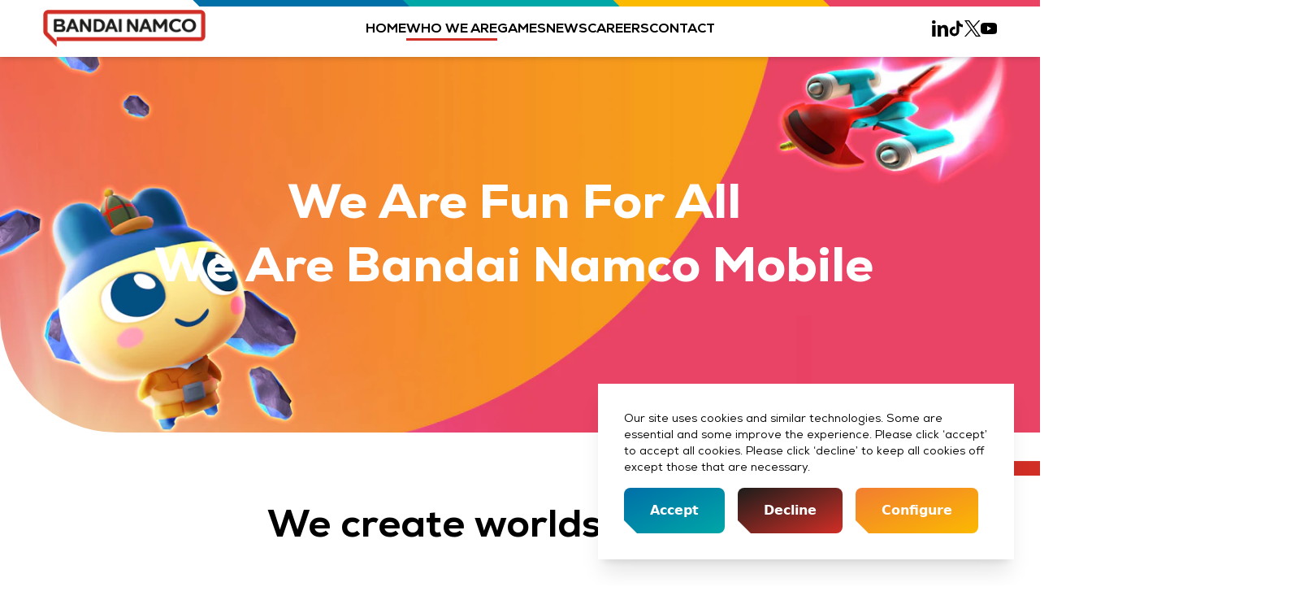

--- FILE ---
content_type: text/html; charset=UTF-8
request_url: https://bandainamcomobile.com/who-we-are/
body_size: 31718
content:
<!DOCTYPE html><html><head><meta charSet="utf-8"/><meta http-equiv="x-ua-compatible" content="ie=edge"/><meta name="viewport" content="width=device-width, initial-scale=1, shrink-to-fit=no"/><meta name="generator" content="Gatsby 4.24.0"/><meta data-react-helmet="true" name="description"/><meta data-react-helmet="true" property="og:title" content="Who We Are - Bandai Namco Mobile"/><meta data-react-helmet="true" property="og:description"/><meta data-react-helmet="true" property="og:image"/><meta data-react-helmet="true" name="twitter:title" content="Who We Are - Bandai Namco Mobile"/><meta data-react-helmet="true" name="twitter:description"/><meta data-react-helmet="true" name="twitter:image"/><meta data-react-helmet="true" name="twitter:card" content="summary_large_image"/><style data-href="/styles.3f74a072e5f8f569bf59.css" data-identity="gatsby-global-css">@charset "UTF-8";

/*
! tailwindcss v3.1.4 | MIT License | https://tailwindcss.com
*/*,:after,:before{border:0 solid #e5e7eb;box-sizing:border-box}:after,:before{--tw-content:""}html{-webkit-text-size-adjust:100%;font-family:ui-sans-serif,system-ui,-apple-system,BlinkMacSystemFont,Segoe UI,Roboto,Helvetica Neue,Arial,Noto Sans,sans-serif,Apple Color Emoji,Segoe UI Emoji,Segoe UI Symbol,Noto Color Emoji;line-height:1.5;-moz-tab-size:4;-o-tab-size:4;tab-size:4}body{line-height:inherit;margin:0}hr{border-top-width:1px;color:inherit;height:0}abbr:where([title]){-webkit-text-decoration:underline dotted;text-decoration:underline dotted}h1,h2,h3,h4,h5,h6{font-size:inherit;font-weight:inherit}a{color:inherit;text-decoration:inherit}b,strong{font-weight:bolder}code,kbd,pre,samp{font-family:ui-monospace,SFMono-Regular,Menlo,Monaco,Consolas,Liberation Mono,Courier New,monospace;font-size:1em}small{font-size:80%}sub,sup{font-size:75%;line-height:0;position:relative;vertical-align:baseline}sub{bottom:-.25em}sup{top:-.5em}table{border-collapse:collapse;border-color:inherit;text-indent:0}button,input,optgroup,select,textarea{color:inherit;font-family:inherit;font-size:100%;font-weight:inherit;line-height:inherit;margin:0;padding:0}button,select{text-transform:none}[type=button],[type=reset],[type=submit],button{-webkit-appearance:button;background-color:transparent;background-image:none}:-moz-focusring{outline:auto}:-moz-ui-invalid{box-shadow:none}progress{vertical-align:baseline}::-webkit-inner-spin-button,::-webkit-outer-spin-button{height:auto}[type=search]{-webkit-appearance:textfield;outline-offset:-2px}::-webkit-search-decoration{-webkit-appearance:none}::-webkit-file-upload-button{-webkit-appearance:button;font:inherit}summary{display:list-item}blockquote,dd,dl,figure,h1,h2,h3,h4,h5,h6,hr,p,pre{margin:0}fieldset{margin:0}fieldset,legend{padding:0}menu,ol,ul{list-style:none;margin:0;padding:0}textarea{resize:vertical}input::-moz-placeholder,textarea::-moz-placeholder{color:#9ca3af;opacity:1}input::placeholder,textarea::placeholder{color:#9ca3af;opacity:1}[role=button],button{cursor:pointer}:disabled{cursor:default}audio,canvas,embed,iframe,img,object,svg,video{display:block;vertical-align:middle}img,video{height:auto;max-width:100%}*,:after,:before{--tw-border-spacing-x:0;--tw-border-spacing-y:0;--tw-translate-x:0;--tw-translate-y:0;--tw-rotate:0;--tw-skew-x:0;--tw-skew-y:0;--tw-scale-x:1;--tw-scale-y:1;--tw-pan-x: ;--tw-pan-y: ;--tw-pinch-zoom: ;--tw-scroll-snap-strictness:proximity;--tw-ordinal: ;--tw-slashed-zero: ;--tw-numeric-figure: ;--tw-numeric-spacing: ;--tw-numeric-fraction: ;--tw-ring-inset: ;--tw-ring-offset-width:0px;--tw-ring-offset-color:#fff;--tw-ring-color:rgba(59,130,246,.5);--tw-ring-offset-shadow:0 0 #0000;--tw-ring-shadow:0 0 #0000;--tw-shadow:0 0 #0000;--tw-shadow-colored:0 0 #0000;--tw-blur: ;--tw-brightness: ;--tw-contrast: ;--tw-grayscale: ;--tw-hue-rotate: ;--tw-invert: ;--tw-saturate: ;--tw-sepia: ;--tw-drop-shadow: ;--tw-backdrop-blur: ;--tw-backdrop-brightness: ;--tw-backdrop-contrast: ;--tw-backdrop-grayscale: ;--tw-backdrop-hue-rotate: ;--tw-backdrop-invert: ;--tw-backdrop-opacity: ;--tw-backdrop-saturate: ;--tw-backdrop-sepia: }::backdrop{--tw-border-spacing-x:0;--tw-border-spacing-y:0;--tw-translate-x:0;--tw-translate-y:0;--tw-rotate:0;--tw-skew-x:0;--tw-skew-y:0;--tw-scale-x:1;--tw-scale-y:1;--tw-pan-x: ;--tw-pan-y: ;--tw-pinch-zoom: ;--tw-scroll-snap-strictness:proximity;--tw-ordinal: ;--tw-slashed-zero: ;--tw-numeric-figure: ;--tw-numeric-spacing: ;--tw-numeric-fraction: ;--tw-ring-inset: ;--tw-ring-offset-width:0px;--tw-ring-offset-color:#fff;--tw-ring-color:rgba(59,130,246,.5);--tw-ring-offset-shadow:0 0 #0000;--tw-ring-shadow:0 0 #0000;--tw-shadow:0 0 #0000;--tw-shadow-colored:0 0 #0000;--tw-blur: ;--tw-brightness: ;--tw-contrast: ;--tw-grayscale: ;--tw-hue-rotate: ;--tw-invert: ;--tw-saturate: ;--tw-sepia: ;--tw-drop-shadow: ;--tw-backdrop-blur: ;--tw-backdrop-brightness: ;--tw-backdrop-contrast: ;--tw-backdrop-grayscale: ;--tw-backdrop-hue-rotate: ;--tw-backdrop-invert: ;--tw-backdrop-opacity: ;--tw-backdrop-saturate: ;--tw-backdrop-sepia: }.container{width:100%}@media (min-width:480px){.container{max-width:480px}}@media (min-width:640px){.container{max-width:640px}}@media (min-width:768px){.container{max-width:768px}}@media (min-width:1024px){.container{max-width:1024px}}@media (min-width:1280px){.container{max-width:1280px}}@media (min-width:1536px){.container{max-width:1536px}}@media (min-width:1600px){.container{max-width:1600px}}.container{margin-left:auto;margin-right:auto;max-width:1536px;width:91.666667%}.pointer-events-none{pointer-events:none}.visible{visibility:visible}.fixed{position:fixed}.absolute{position:absolute}.\!absolute{position:absolute!important}.relative{position:relative}.\!relative{position:relative!important}.sticky{position:sticky}.inset-0{bottom:0;left:0;right:0;top:0}.bottom-4{bottom:1rem}.left-4{left:1rem}.bottom-0{bottom:0}.left-0{left:0}.top-12{top:3rem}.top-0{top:0}.right-4{right:1rem}.right-0{right:0}.left-1\/2{left:50%}.-top-12{top:-3rem}.-bottom-12{bottom:-3rem}.-top-10{top:-2.5rem}.-top-24{top:-6rem}.-bottom-4{bottom:-1rem}.-top-7{top:-1.75rem}.right-\[calc\(50vw-72\.5vw\)\]{right:-22.5vw}.-bottom-24{bottom:-6rem}.top-full{top:100%}.-left-\[400px\]{left:-400px}.top-\[calc\(100\%-150px\)\]{top:calc(100% - 150px)}.top-\[110\%\]{top:110%}.-bottom-6{bottom:-1.5rem}.top-1\/2{top:50%}.top-\[35\%\]{top:35%}.left-\[32\%\]{left:32%}.top-\[65\%\]{top:65%}.left-\[75\%\]{left:75%}.top-\[33\%\]{top:33%}.left-\[74\%\]{left:74%}.left-\[25\%\]{left:25%}.top-4{top:1rem}.-left-5{left:-1.25rem}.bottom-6{bottom:1.5rem}.top-24{top:6rem}.right-8{right:2rem}.right-\[calc\(100\%-0\.75rem\)\]{right:calc(100% - .75rem)}.top-\[calc\(50\%-0\.75rem\)\]{top:calc(50% - .75rem)}.left-\[calc\(100\%-0\.75rem\)\]{left:calc(100% - .75rem)}.-bottom-0{bottom:0}.-left-20{left:-5rem}.top-28{top:7rem}.top-20{top:5rem}.-right-12{right:-3rem}.-left-12{left:-3rem}.top-60{top:15rem}.-right-20{right:-5rem}.top-\[71\%\]{top:71%}.\!bottom-24{bottom:6rem!important}.\!-left-56{left:-14rem!important}.bottom-8{bottom:2rem}.bottom-12{bottom:3rem}.top-\[calc\(100\%\+0\.5rem\)\]{top:calc(100% + .5rem)}.top-\[25\%\]{top:25%}.left-3{left:.75rem}.top-\[calc\(100\%\+0\.25rem\)\]{top:calc(100% + .25rem)}.top-16{top:4rem}.-right-6{right:-1.5rem}.top-36{top:9rem}.right-2{right:.5rem}.top-\[120\%\]{top:120%}.-top-\[80\%\]{top:-80%}.left-\[calc\(50\%-125px\)\]{left:calc(50% - 125px)}.-right-4{right:-1rem}.left-2{left:.5rem}.-left-4{left:-1rem}.left-\[calc\(50\%-20\%\)\]{left:30%}.top-\[calc\(50\%-20\%\)\]{top:30%}.bottom-10{bottom:2.5rem}.bottom-\[5\%\]{bottom:5%}.right-20{right:5rem}.-bottom-8{bottom:-2rem}.top-\[calc\(100\%-15rem\)\]{top:calc(100% - 15rem)}.-left-0{left:0}.left-1\/3{left:33.333333%}.-top-6{top:-1.5rem}.top-\[105\%\]{top:105%}.right-6{right:1.5rem}.isolate{isolation:isolate}.z-0{z-index:0}.z-10{z-index:10}.z-40{z-index:40}.z-\[100\]{z-index:100}.z-60{z-index:60}.z-70{z-index:70}.z-50{z-index:50}.z-\[9\]{z-index:9}.z-\[15\]{z-index:15}.z-20{z-index:20}.-z-10{z-index:-10}.\!z-0{z-index:0!important}.z-\[5\]{z-index:5}.z-\[7\]{z-index:7}.z-\[11\]{z-index:11}.z-\[12\]{z-index:12}.z-30{z-index:30}.\!z-20{z-index:20!important}.\!-z-20{z-index:-20!important}.\!z-10{z-index:10!important}.z-\[60\]{z-index:60}.z-\[3\]{z-index:3}.order-1{order:1}.order-2{order:2}.col-span-full{grid-column:1/-1}.col-span-1{grid-column:span 1/span 1}.col-span-4{grid-column:span 4/span 4}.col-span-6{grid-column:span 6/span 6}.col-span-8{grid-column:span 8/span 8}.col-span-5{grid-column:span 5/span 5}.col-start-1{grid-column-start:1}.col-start-9{grid-column-start:9}.col-start-2{grid-column-start:2}.col-start-8{grid-column-start:8}.row-span-2{grid-row:span 2/span 2}.row-span-full{grid-row:1/-1}.row-span-6{grid-row:span 6/span 6}.row-span-5{grid-row:span 5/span 5}.row-start-1{grid-row-start:1}.row-start-2{grid-row-start:2}.row-start-3{grid-row-start:3}.row-start-5{grid-row-start:5}.row-start-4{grid-row-start:4}.\!m-0{margin:0!important}.m-auto{margin:auto}.m-4{margin:1rem}.m-0{margin:0}.\!my-0{margin-bottom:0!important;margin-top:0!important}.mx-auto{margin-left:auto;margin-right:auto}.my-10{margin-bottom:2.5rem;margin-top:2.5rem}.my-4{margin-bottom:1rem;margin-top:1rem}.my-12{margin-bottom:3rem;margin-top:3rem}.my-auto{margin-bottom:auto;margin-top:auto}.my-24{margin-bottom:6rem;margin-top:6rem}.my-6{margin-bottom:1.5rem;margin-top:1.5rem}.my-20{margin-bottom:5rem;margin-top:5rem}.my-2{margin-bottom:.5rem;margin-top:.5rem}.my-16{margin-bottom:4rem;margin-top:4rem}.my-8{margin-top:2rem}.mb-8,.my-8{margin-bottom:2rem}.mb-7{margin-bottom:1.75rem}.mb-4{margin-bottom:1rem}.-mt-20{margin-top:-5rem}.mb-20{margin-bottom:5rem}.mb-2{margin-bottom:.5rem}.-ml-10{margin-left:-2.5rem}.mb-10{margin-bottom:2.5rem}.mb-12{margin-bottom:3rem}.-mt-36{margin-top:-9rem}.-mb-36{margin-bottom:-9rem}.ml-4{margin-left:1rem}.mt-4{margin-top:1rem}.mb-16{margin-bottom:4rem}.mt-6{margin-top:1.5rem}.mt-20{margin-top:5rem}.-mt-16{margin-top:-4rem}.mb-6{margin-bottom:1.5rem}.-mt-\[20\%\]{margin-top:-20%}.mb-\[calc\(500px-205px\+2rem\)\]{margin-bottom:calc(295px + 2rem)}.mb-60{margin-bottom:15rem}.mt-28{margin-top:7rem}.-ml-\[5\%\]{margin-left:-5%}.mr-auto{margin-right:auto}.ml-auto{margin-left:auto}.mb-36{margin-bottom:9rem}.mt-40{margin-top:10rem}.mt-8{margin-top:2rem}.mb-\[calc\(2rem\+250px\)\]{margin-bottom:calc(2rem + 250px)}.mb-24{margin-bottom:6rem}.\!mb-40{margin-bottom:10rem!important}.mt-10{margin-top:2.5rem}.mt-2{margin-top:.5rem}.\!mb-0{margin-bottom:0!important}.ml-2{margin-left:.5rem}.mb-0{margin-bottom:0}.mr-4{margin-right:1rem}.box-content{box-sizing:content-box}.block{display:block}.\!block{display:block!important}.inline-block{display:inline-block}.flex{display:flex}.\!flex{display:flex!important}.grid{display:grid}.hidden{display:none}.\!hidden{display:none!important}.aspect-video{aspect-ratio:16/9}.aspect-\[1\/2\.05\]{aspect-ratio:1/2.05}.aspect-\[2\.05\/1\]{aspect-ratio:2.05/1}.h-full{height:100%}.h-\[20\%\]{height:20%}.h-\[100px\]{height:100px}.h-\[20px\]{height:20px}.h-fit{height:-moz-fit-content;height:fit-content}.h-auto{height:auto}.h-\[10px\]{height:10px}.h-28{height:7rem}.h-8{height:2rem}.h-\[426px\]{height:426px}.\!h-full{height:100%!important}.h-\[15px\]{height:15px}.h-\[40px\]{height:40px}.h-\[48px\]{height:48px}.h-1\/2{height:50%}.h-\[150px\]{height:150px}.h-\[290px\]{height:290px}.h-3\/4{height:75%}.h-\[50vh\]{height:50vh}.h-\[15\%\]{height:15%}.h-\[300px\]{height:300px}.h-2{height:.5rem}.h-\[600px\]{height:600px}.\!h-\[150px\]{height:150px!important}.\!h-\[200px\]{height:200px!important}.h-\[35px\]{height:35px}.h-60{height:15rem}.h-1{height:.25rem}.h-6{height:1.5rem}.h-10{height:2.5rem}.h-\[250px\]{height:250px}.h-\[60vh\]{height:60vh}.h-\[3px\]{height:3px}.h-14{height:3.5rem}.h-\[14px\]{height:14px}.h-40{height:10rem}.h-\[25px\]{height:25px}.h-\[16px\]{height:16px}.h-0\.5{height:.125rem}.h-0{height:0}.h-\[275px\]{height:275px}.h-\[200px\]{height:200px}.h-5{height:1.25rem}.h-\[40\%\]{height:40%}.h-20{height:5rem}.h-\[50\%\]{height:50%}.h-\[85\%\]{height:85%}.h-1\/4{height:25%}.h-1\/5{height:20%}.h-4\/5{height:80%}.h-3{height:.75rem}.max-h-\[450px\]{max-height:450px}.max-h-\[40px\]{max-height:40px}.max-h-\[400px\]{max-height:400px}.max-h-\[265px\]{max-height:265px}.max-h-\[50vh\]{max-height:50vh}.max-h-\[275px\]{max-height:275px}.max-h-\[70vh\]{max-height:70vh}.max-h-\[300px\]{max-height:300px}.max-h-\[35px\]{max-height:35px}.max-h-\[600px\]{max-height:600px}.max-h-\[200px\]{max-height:200px}.max-h-\[670px\]{max-height:670px}.max-h-\[350px\]{max-height:350px}.max-h-\[250px\]{max-height:250px}.max-h-\[25px\]{max-height:25px}.max-h-\[20px\]{max-height:20px}.max-h-\[480px\]{max-height:480px}.max-h-\[550px\]{max-height:550px}.max-h-\[1450px\]{max-height:1450px}.max-h-\[65\%\]{max-height:65%}.min-h-\[450px\]{min-height:450px}.min-h-\[30vh\]{min-height:30vh}.min-h-\[550px\]{min-height:550px}.min-h-\[155px\]{min-height:155px}.min-h-\[225px\]{min-height:225px}.min-h-\[65vh\]{min-height:65vh}.min-h-\[70vh\]{min-height:70vh}.min-h-\[80vh\]{min-height:80vh}.min-h-\[500px\]{min-height:500px}.min-h-\[400px\]{min-height:400px}.w-full{width:100%}.w-\[115\%\]{width:115%}.w-11\/12{width:91.666667%}.w-\[110\%\]{width:110%}.w-fit{width:-moz-fit-content;width:fit-content}.w-\[20px\]{width:20px}.w-\[145\%\]{width:145%}.w-\[10px\]{width:10px}.w-\[7\.5rem\]{width:7.5rem}.w-8{width:2rem}.w-\[90\%\]{width:90%}.w-\[15px\]{width:15px}.w-\[40px\]{width:40px}.w-4\/5{width:80%}.w-1\/2{width:50%}.w-\[145vw\]{width:145vw}.w-\[2px\]{width:2px}.w-\[32rem\]{width:32rem}.w-\[26rem\]{width:26rem}.w-48{width:12rem}.w-28{width:7rem}.w-44{width:11rem}.w-\[35px\]{width:35px}.w-screen{width:100vw}.w-\[70\%\]{width:70%}.w-6{width:1.5rem}.w-10{width:2.5rem}.w-\[160px\]{width:160px}.w-0{width:0}.w-\[25\%\]{width:25%}.\!w-full{width:100%!important}.w-\[calc\(100vw\+3rem\)\]{width:calc(100vw + 3rem)}.w-2{width:.5rem}.w-\[calc\(100\%-2rem\)\]{width:calc(100% - 2rem)}.w-\[calc\(100\%-4rem\)\]{width:calc(100% - 4rem)}.w-\[14px\]{width:14px}.w-\[25px\]{width:25px}.w-\[16px\]{width:16px}.w-5{width:1.25rem}.w-auto{width:auto}.w-\[102\%\]{width:102%}.w-\[40\%\]{width:40%}.w-14{width:3.5rem}.w-\[50\%\]{width:50%}.w-\[200vw\]{width:200vw}.w-\[250vw\]{width:250vw}.w-\[300vw\]{width:300vw}.w-3{width:.75rem}.w-\[45px\]{width:45px}.min-w-\[200px\]{min-width:200px}.min-w-\[18rem\]{min-width:18rem}.min-w-\[9rem\]{min-width:9rem}.max-w-xl{max-width:36rem}.max-w-\[375px\]{max-width:375px}.max-w-\[40px\]{max-width:40px}.max-w-fit{max-width:-moz-fit-content;max-width:fit-content}.max-w-4xl{max-width:56rem}.max-w-screen-2xl{max-width:1536px}.max-w-\[225px\]{max-width:225px}.max-w-\[150px\]{max-width:150px}.max-w-\[1200px\]{max-width:1200px}.max-w-\[620px\]{max-width:620px}.max-w-\[38rem\]{max-width:38rem}.max-w-\[950px\]{max-width:950px}.max-w-\[550px\]{max-width:550px}.max-w-\[216px\]{max-width:216px}.max-w-\[1500px\]{max-width:1500px}.max-w-\[425px\]{max-width:425px}.max-w-\[650px\]{max-width:650px}.max-w-sm{max-width:24rem}.max-w-\[750px\]{max-width:750px}.max-w-\[400px\]{max-width:400px}.max-w-md{max-width:28rem}.max-w-lg{max-width:32rem}.max-w-\[25px\]{max-width:25px}.max-w-6xl{max-width:72rem}.max-w-2xl{max-width:42rem}.max-w-\[300px\]{max-width:300px}.max-w-\[450px\]{max-width:450px}.max-w-\[35px\]{max-width:35px}.max-w-\[200px\]{max-width:200px}.max-w-\[250px\]{max-width:250px}.max-w-\[175px\]{max-width:175px}.\!max-w-\[650px\]{max-width:650px!important}.max-w-\[20px\]{max-width:20px}.max-w-\[600px\]{max-width:600px}.max-w-\[15px\]{max-width:15px}.max-w-\[350px\]{max-width:350px}.max-w-\[100\%\]{max-width:100%}.max-w-\[900px\]{max-width:900px}.max-w-\[500px\]{max-width:500px}.flex-1{flex:1 1}.-translate-x-16{--tw-translate-x:-4rem}.-translate-x-10,.-translate-x-16{transform:translate(var(--tw-translate-x),var(--tw-translate-y)) rotate(var(--tw-rotate)) skewX(var(--tw-skew-x)) skewY(var(--tw-skew-y)) scaleX(var(--tw-scale-x)) scaleY(var(--tw-scale-y))}.-translate-x-10{--tw-translate-x:-2.5rem}.-translate-x-\[14\%\]{--tw-translate-x:-14%}.-translate-x-1\/2,.-translate-x-\[14\%\]{transform:translate(var(--tw-translate-x),var(--tw-translate-y)) rotate(var(--tw-rotate)) skewX(var(--tw-skew-x)) skewY(var(--tw-skew-y)) scaleX(var(--tw-scale-x)) scaleY(var(--tw-scale-y))}.-translate-x-1\/2{--tw-translate-x:-50%}.-translate-y-1\/2{--tw-translate-y:-50%}.-translate-x-20,.-translate-y-1\/2{transform:translate(var(--tw-translate-x),var(--tw-translate-y)) rotate(var(--tw-rotate)) skewX(var(--tw-skew-x)) skewY(var(--tw-skew-y)) scaleX(var(--tw-scale-x)) scaleY(var(--tw-scale-y))}.-translate-x-20{--tw-translate-x:-5rem}.-translate-x-\[3rem\]{--tw-translate-x:-3rem}.-translate-x-\[3rem\],.translate-x-6{transform:translate(var(--tw-translate-x),var(--tw-translate-y)) rotate(var(--tw-rotate)) skewX(var(--tw-skew-x)) skewY(var(--tw-skew-y)) scaleX(var(--tw-scale-x)) scaleY(var(--tw-scale-y))}.translate-x-6{--tw-translate-x:1.5rem}.translate-x-4{--tw-translate-x:1rem}.translate-x-2,.translate-x-4{transform:translate(var(--tw-translate-x),var(--tw-translate-y)) rotate(var(--tw-rotate)) skewX(var(--tw-skew-x)) skewY(var(--tw-skew-y)) scaleX(var(--tw-scale-x)) scaleY(var(--tw-scale-y))}.translate-x-2{--tw-translate-x:0.5rem}.translate-y-6{--tw-translate-y:1.5rem}.translate-y-4,.translate-y-6{transform:translate(var(--tw-translate-x),var(--tw-translate-y)) rotate(var(--tw-rotate)) skewX(var(--tw-skew-x)) skewY(var(--tw-skew-y)) scaleX(var(--tw-scale-x)) scaleY(var(--tw-scale-y))}.translate-y-4{--tw-translate-y:1rem}.translate-y-2{--tw-translate-y:0.5rem}.-translate-y-full,.translate-y-2{transform:translate(var(--tw-translate-x),var(--tw-translate-y)) rotate(var(--tw-rotate)) skewX(var(--tw-skew-x)) skewY(var(--tw-skew-y)) scaleX(var(--tw-scale-x)) scaleY(var(--tw-scale-y))}.-translate-y-full{--tw-translate-y:-100%}.rotate-90{--tw-rotate:90deg}.-rotate-90,.rotate-90{transform:translate(var(--tw-translate-x),var(--tw-translate-y)) rotate(var(--tw-rotate)) skewX(var(--tw-skew-x)) skewY(var(--tw-skew-y)) scaleX(var(--tw-scale-x)) scaleY(var(--tw-scale-y))}.-rotate-90{--tw-rotate:-90deg}.rotate-0{--tw-rotate:0deg;transform:translate(var(--tw-translate-x),var(--tw-translate-y)) rotate(var(--tw-rotate)) skewX(var(--tw-skew-x)) skewY(var(--tw-skew-y)) scaleX(var(--tw-scale-x)) scaleY(var(--tw-scale-y))}.\!rotate-180{--tw-rotate:180deg!important;transform:translate(var(--tw-translate-x),var(--tw-translate-y)) rotate(var(--tw-rotate)) skewX(var(--tw-skew-x)) skewY(var(--tw-skew-y)) scaleX(var(--tw-scale-x)) scaleY(var(--tw-scale-y))!important}.-scale-100{--tw-scale-x:-1;--tw-scale-y:-1}.-scale-100,.scale-x-\[-100\%\]{transform:translate(var(--tw-translate-x),var(--tw-translate-y)) rotate(var(--tw-rotate)) skewX(var(--tw-skew-x)) skewY(var(--tw-skew-y)) scaleX(var(--tw-scale-x)) scaleY(var(--tw-scale-y))}.scale-x-\[-100\%\]{--tw-scale-x:-100%}.scale-y-\[-100\%\]{--tw-scale-y:-100%}.scale-x-\[0\.93\],.scale-y-\[-100\%\]{transform:translate(var(--tw-translate-x),var(--tw-translate-y)) rotate(var(--tw-rotate)) skewX(var(--tw-skew-x)) skewY(var(--tw-skew-y)) scaleX(var(--tw-scale-x)) scaleY(var(--tw-scale-y))}.scale-x-\[0\.93\]{--tw-scale-x:0.93}.scale-y-\[0\.97\]{--tw-scale-y:0.97}.scale-y-\[0\.94\],.scale-y-\[0\.97\]{transform:translate(var(--tw-translate-x),var(--tw-translate-y)) rotate(var(--tw-rotate)) skewX(var(--tw-skew-x)) skewY(var(--tw-skew-y)) scaleX(var(--tw-scale-x)) scaleY(var(--tw-scale-y))}.scale-y-\[0\.94\]{--tw-scale-y:0.94}.scale-x-\[0\.97\]{--tw-scale-x:0.97}.scale-x-\[0\.97\],.transform{transform:translate(var(--tw-translate-x),var(--tw-translate-y)) rotate(var(--tw-rotate)) skewX(var(--tw-skew-x)) skewY(var(--tw-skew-y)) scaleX(var(--tw-scale-x)) scaleY(var(--tw-scale-y))}.\!transform{transform:translate(var(--tw-translate-x),var(--tw-translate-y)) rotate(var(--tw-rotate)) skewX(var(--tw-skew-x)) skewY(var(--tw-skew-y)) scaleX(var(--tw-scale-x)) scaleY(var(--tw-scale-y))!important}.cursor-pointer{cursor:pointer}.cursor-none{cursor:none}.select-none{-webkit-user-select:none;-moz-user-select:none;user-select:none}.resize-none{resize:none}.resize{resize:both}.appearance-none{-webkit-appearance:none;-moz-appearance:none;appearance:none}.auto-rows-auto{grid-auto-rows:auto}.grid-cols-15{grid-template-columns:repeat(15,minmax(0,1fr))}.grid-cols-5{grid-template-columns:repeat(5,minmax(0,1fr))}.grid-cols-1{grid-template-columns:repeat(1,minmax(0,1fr))}.grid-cols-2{grid-template-columns:repeat(2,minmax(0,1fr))}.grid-cols-4{grid-template-columns:repeat(4,minmax(0,1fr))}.grid-cols-3{grid-template-columns:repeat(3,minmax(0,1fr))}.grid-cols-\[30px_1fr_30px\]{grid-template-columns:30px 1fr 30px}.grid-rows-6{grid-template-rows:repeat(6,minmax(0,1fr))}.flex-row{flex-direction:row}.flex-row-reverse{flex-direction:row-reverse}.flex-col{flex-direction:column}.flex-col-reverse{flex-direction:column-reverse}.flex-wrap{flex-wrap:wrap}.flex-nowrap{flex-wrap:nowrap}.place-items-center{place-items:center}.items-start{align-items:flex-start}.items-end{align-items:flex-end}.items-center{align-items:center}.\!items-center{align-items:center!important}.items-baseline{align-items:baseline}.justify-start{justify-content:flex-start}.justify-end{justify-content:flex-end}.justify-center{justify-content:center}.\!justify-center{justify-content:center!important}.justify-between{justify-content:space-between}.justify-around{justify-content:space-around}.gap-6{gap:1.5rem}.gap-4{gap:1rem}.gap-10{gap:2.5rem}.gap-8{gap:2rem}.gap-2{gap:.5rem}.gap-20{gap:5rem}.gap-12{gap:3rem}.gap-3{gap:.75rem}.gap-16{gap:4rem}.gap-0{gap:0}.gap-1{gap:.25rem}.gap-y-10{row-gap:2.5rem}.gap-y-14{row-gap:3.5rem}.overflow-hidden{overflow:hidden}.\!overflow-hidden{overflow:hidden!important}.overflow-visible{overflow:visible}.\!overflow-visible{overflow:visible!important}.overflow-y-scroll{overflow-y:scroll}.text-ellipsis{text-overflow:ellipsis}.whitespace-nowrap{white-space:nowrap}.whitespace-pre-line{white-space:pre-line}.whitespace-pre-wrap{white-space:pre-wrap}.rounded-lg{border-radius:.5rem}.rounded-md{border-radius:.375rem}.rounded-xl{border-radius:.75rem}.rounded-full{border-radius:9999px}.rounded-3xl{border-radius:1.5rem}.rounded-2xl{border-radius:1rem}.\!rounded-2xl{border-radius:1rem!important}.rounded{border-radius:.25rem}.rounded-\[2\.5rem\]{border-radius:2.5rem}.rounded-\[2\.2rem\]{border-radius:2.2rem}.rounded-sm{border-radius:.125rem}.rounded-\[3rem\]{border-radius:3rem}.rounded-b-md{border-bottom-left-radius:.375rem;border-bottom-right-radius:.375rem}.rounded-b-\[2\.5rem\]{border-bottom-left-radius:2.5rem;border-bottom-right-radius:2.5rem}.rounded-bl-full{border-bottom-left-radius:9999px}.rounded-tr-\[7\.5rem\]{border-top-right-radius:7.5rem}.rounded-tl-\[7\.5rem\]{border-top-left-radius:7.5rem}.border{border-width:1px}.border-2{border-width:2px}.border-t{border-top-width:1px}.border-dashed{border-style:dashed}.border-none{border-style:none}.border-primary-red{--tw-border-opacity:1;border-color:rgb(209 46 38/var(--tw-border-opacity))}.border-transparent{border-color:transparent}.border-primary-pink{--tw-border-opacity:1;border-color:rgb(233 66 98/var(--tw-border-opacity))}.border-primary-blue-100{--tw-border-opacity:1;border-color:rgb(128 210 210/var(--tw-border-opacity))}.border-primary-blue-300{--tw-border-opacity:1;border-color:rgb(0 167 167/var(--tw-border-opacity))}.border-primary-blue-400{--tw-border-opacity:1;border-color:rgb(13 170 169/var(--tw-border-opacity))}.border-primary-blue-500{--tw-border-opacity:1;border-color:rgb(0 111 168/var(--tw-border-opacity))}.border-primary-slate{--tw-border-opacity:1;border-color:rgb(29 29 27/var(--tw-border-opacity))}.border-primary-slate-100{--tw-border-opacity:1;border-color:rgb(226 226 228/var(--tw-border-opacity))}.border-primary-slate-300{--tw-border-opacity:1;border-color:rgb(54 54 54/var(--tw-border-opacity))}.border-primary-orange-300{--tw-border-opacity:1;border-color:rgb(251 185 0/var(--tw-border-opacity))}.border-primary-orange-400{--tw-border-opacity:1;border-color:rgb(242 125 49/var(--tw-border-opacity))}.border-white{--tw-border-opacity:1;border-color:rgb(255 255 255/var(--tw-border-opacity))}.bg-primary-slate{--tw-bg-opacity:1;background-color:rgb(29 29 27/var(--tw-bg-opacity))}.bg-primary-blue-300{--tw-bg-opacity:1;background-color:rgb(0 167 167/var(--tw-bg-opacity))}.bg-primary-red{--tw-bg-opacity:1;background-color:rgb(209 46 38/var(--tw-bg-opacity))}.bg-primary-slate-100{--tw-bg-opacity:1;background-color:rgb(226 226 228/var(--tw-bg-opacity))}.bg-white{--tw-bg-opacity:1;background-color:rgb(255 255 255/var(--tw-bg-opacity))}.bg-black{--tw-bg-opacity:1;background-color:rgb(0 0 0/var(--tw-bg-opacity))}.bg-primary-pink{--tw-bg-opacity:1;background-color:rgb(233 66 98/var(--tw-bg-opacity))}.bg-primary-blue-500{--tw-bg-opacity:1;background-color:rgb(0 111 168/var(--tw-bg-opacity))}.bg-\[\#3b5998\]{--tw-bg-opacity:1;background-color:rgb(59 89 152/var(--tw-bg-opacity))}.bg-\[\#1DA1F2\]{--tw-bg-opacity:1;background-color:rgb(29 161 242/var(--tw-bg-opacity))}.bg-\[\#FF0000\]{--tw-bg-opacity:1;background-color:rgb(255 0 0/var(--tw-bg-opacity))}.bg-\[\#0072b1\]{--tw-bg-opacity:1;background-color:rgb(0 114 177/var(--tw-bg-opacity))}.bg-\[\#7289da\]{--tw-bg-opacity:1;background-color:rgb(114 137 218/var(--tw-bg-opacity))}.bg-primary-orange-300{--tw-bg-opacity:1;background-color:rgb(251 185 0/var(--tw-bg-opacity))}.bg-\[\#000\]{--tw-bg-opacity:1;background-color:rgb(0 0 0/var(--tw-bg-opacity))}.bg-primary-slate-300{--tw-bg-opacity:1;background-color:rgb(54 54 54/var(--tw-bg-opacity))}.bg-green-500{--tw-bg-opacity:1;background-color:rgb(34 197 94/var(--tw-bg-opacity))}.bg-transparent{background-color:transparent}.bg-blue-900{--tw-bg-opacity:1;background-color:rgb(30 58 138/var(--tw-bg-opacity))}.bg-red-600{--tw-bg-opacity:1;background-color:rgb(220 38 38/var(--tw-bg-opacity))}.bg-gray-300{--tw-bg-opacity:1;background-color:rgb(209 213 219/var(--tw-bg-opacity))}.bg-opacity-80{--tw-bg-opacity:0.8}.bg-opacity-30{--tw-bg-opacity:0.3}.bg-opacity-50{--tw-bg-opacity:0.5}.bg-opacity-60{--tw-bg-opacity:0.6}.bg-opacity-25{--tw-bg-opacity:0.25}.bg-opacity-20{--tw-bg-opacity:0.2}.bg-gradient-to-t{background-image:linear-gradient(to top,var(--tw-gradient-stops))}.bg-gradient-to-b{background-image:linear-gradient(to bottom,var(--tw-gradient-stops))}.from-white{--tw-gradient-from:#fff;--tw-gradient-to:hsla(0,0%,100%,0);--tw-gradient-stops:var(--tw-gradient-from),var(--tw-gradient-to)}.from-primary-blue-500{--tw-gradient-from:#006fa8;--tw-gradient-to:rgba(0,111,168,0);--tw-gradient-stops:var(--tw-gradient-from),var(--tw-gradient-to)}.via-primary-blue-500{--tw-gradient-to:rgba(0,111,168,0);--tw-gradient-stops:var(--tw-gradient-from),#006fa8,var(--tw-gradient-to)}.to-transparent{--tw-gradient-to:transparent}.fill-primary-slate{fill:#1d1d1b}.fill-white{fill:#fff}.fill-current{fill:currentColor}.fill-primary-red{fill:#d12e26}.fill-primary-blue-500{fill:#006fa8}.fill-primary-blue-300{fill:#00a7a7}.fill-primary-slate-100{fill:#e2e2e4}.fill-primary-slate-300{fill:#363636}.object-cover{-o-object-fit:cover;object-fit:cover}.object-center{-o-object-position:center;object-position:center}.p-6{padding:1.5rem}.p-2{padding:.5rem}.p-10{padding:2.5rem}.p-8{padding:2rem}.p-4{padding:1rem}.p-3{padding:.75rem}.p-1{padding:.25rem}.p-0{padding:0}.p-5{padding:1.25rem}.py-28{padding-bottom:7rem;padding-top:7rem}.py-2{padding-bottom:.5rem;padding-top:.5rem}.px-4{padding-left:1rem;padding-right:1rem}.py-6{padding-bottom:1.5rem;padding-top:1.5rem}.py-16{padding-bottom:4rem;padding-top:4rem}.py-8{padding-bottom:2rem;padding-top:2rem}.py-24{padding-bottom:6rem;padding-top:6rem}.py-3{padding-bottom:.75rem;padding-top:.75rem}.py-32{padding-bottom:8rem;padding-top:8rem}.py-20{padding-bottom:5rem;padding-top:5rem}.py-12{padding-bottom:3rem;padding-top:3rem}.py-10{padding-bottom:2.5rem;padding-top:2.5rem}.px-12{padding-left:3rem;padding-right:3rem}.px-2{padding-left:.5rem;padding-right:.5rem}.py-4{padding-bottom:1rem;padding-top:1rem}.px-6{padding-left:1.5rem;padding-right:1.5rem}.py-1{padding-bottom:.25rem;padding-top:.25rem}.px-3{padding-left:.75rem;padding-right:.75rem}.px-14{padding-left:3.5rem;padding-right:3.5rem}.px-8{padding-left:2rem;padding-right:2rem}.px-10{padding-left:2.5rem;padding-right:2.5rem}.\!py-5{padding-bottom:1.25rem!important;padding-top:1.25rem!important}.pb-14{padding-bottom:3.5rem}.pt-36{padding-top:9rem}.pb-36{padding-bottom:9rem}.pt-16{padding-top:4rem}.pb-10{padding-bottom:2.5rem}.pl-\[4\.5rem\]{padding-left:4.5rem}.pl-14{padding-left:3.5rem}.pt-20{padding-top:5rem}.pb-16{padding-bottom:4rem}.pt-4{padding-top:1rem}.\!pt-\[1px\]{padding-top:1px!important}.pb-3{padding-bottom:.75rem}.pt-1{padding-top:.25rem}.pt-32{padding-top:8rem}.pb-12{padding-bottom:3rem}.pt-\[56\.25\%\]{padding-top:56.25%}.pl-10{padding-left:2.5rem}.pl-4{padding-left:1rem}.pr-14{padding-right:3.5rem}.pt-8{padding-top:2rem}.pr-10{padding-right:2.5rem}.pb-4{padding-bottom:1rem}.\!pl-36{padding-left:9rem!important}.\!pr-36{padding-right:9rem!important}.text-left{text-align:left}.text-center{text-align:center}.\!text-center{text-align:center!important}.text-right{text-align:right}.font-nexa{font-family:Nexa,sans-serif}.text-sm{font-size:.875rem;line-height:1.25rem}.text-lg{font-size:1.125rem}.text-lg,.text-xl{line-height:1.75rem}.text-xl{font-size:1.25rem}.text-3xl{font-size:1.875rem;line-height:2.25rem}.text-8xl{font-size:6rem;line-height:1}.text-4xl{font-size:2.25rem;line-height:2.5rem}.text-2xl{font-size:1.5rem;line-height:2rem}.text-xs{font-size:.75rem;line-height:1rem}.\!text-2xl{font-size:1.5rem!important;line-height:2rem!important}.\!text-4xl{font-size:2.25rem!important;line-height:2.5rem!important}.\!text-5xl{font-size:3rem!important;line-height:1!important}.\!text-sm{font-size:.875rem!important;line-height:1.25rem!important}.font-bold{font-weight:700}.\!font-extrabold{font-weight:800!important}.font-semibold{font-weight:600}.\!font-bold{font-weight:700!important}.font-extrabold{font-weight:800}.font-normal{font-weight:400}.\!font-light{font-weight:300!important}.uppercase{text-transform:uppercase}.capitalize{text-transform:capitalize}.italic{font-style:italic}.\!leading-\[40px\]{line-height:40px!important}.tracking-wider{letter-spacing:.05em}.tracking-widest{letter-spacing:.1em}.text-white{--tw-text-opacity:1;color:rgb(255 255 255/var(--tw-text-opacity))}.text-primary-red{--tw-text-opacity:1;color:rgb(209 46 38/var(--tw-text-opacity))}.text-primary-slate{--tw-text-opacity:1;color:rgb(29 29 27/var(--tw-text-opacity))}.\!text-white{--tw-text-opacity:1!important;color:rgb(255 255 255/var(--tw-text-opacity))!important}.text-primary-slate-300{--tw-text-opacity:1;color:rgb(54 54 54/var(--tw-text-opacity))}.text-primary-slate-100{--tw-text-opacity:1;color:rgb(226 226 228/var(--tw-text-opacity))}.text-\[\#414341\]{--tw-text-opacity:1;color:rgb(65 67 65/var(--tw-text-opacity))}.text-primary-blue-300{--tw-text-opacity:1;color:rgb(0 167 167/var(--tw-text-opacity))}.text-primary-pink{--tw-text-opacity:1;color:rgb(233 66 98/var(--tw-text-opacity))}.text-primary-blue-500{--tw-text-opacity:1;color:rgb(0 111 168/var(--tw-text-opacity))}.text-primary-orange-300{--tw-text-opacity:1;color:rgb(251 185 0/var(--tw-text-opacity))}.text-black{--tw-text-opacity:1;color:rgb(0 0 0/var(--tw-text-opacity))}.text-primary-orange-400{--tw-text-opacity:1;color:rgb(242 125 49/var(--tw-text-opacity))}.\!text-primary-slate{--tw-text-opacity:1!important;color:rgb(29 29 27/var(--tw-text-opacity))!important}.\!text-primary-slate-100{--tw-text-opacity:1!important;color:rgb(226 226 228/var(--tw-text-opacity))!important}.underline{-webkit-text-decoration-line:underline;text-decoration-line:underline}.opacity-100{opacity:1}.opacity-0{opacity:0}.opacity-60{opacity:.6}.opacity-50{opacity:.5}.shadow-md{--tw-shadow:0 4px 6px -1px rgba(0,0,0,.1),0 2px 4px -2px rgba(0,0,0,.1);--tw-shadow-colored:0 4px 6px -1px var(--tw-shadow-color),0 2px 4px -2px var(--tw-shadow-color)}.shadow-md,.shadow-xl{box-shadow:var(--tw-ring-offset-shadow,0 0 #0000),var(--tw-ring-shadow,0 0 #0000),var(--tw-shadow)}.shadow-xl{--tw-shadow:0 20px 25px -5px rgba(0,0,0,.1),0 8px 10px -6px rgba(0,0,0,.1);--tw-shadow-colored:0 20px 25px -5px var(--tw-shadow-color),0 8px 10px -6px var(--tw-shadow-color)}.shadow-lg{--tw-shadow:0 10px 15px -3px rgba(0,0,0,.1),0 4px 6px -4px rgba(0,0,0,.1);--tw-shadow-colored:0 10px 15px -3px var(--tw-shadow-color),0 4px 6px -4px var(--tw-shadow-color)}.shadow-lg,.shadow-sm{box-shadow:var(--tw-ring-offset-shadow,0 0 #0000),var(--tw-ring-shadow,0 0 #0000),var(--tw-shadow)}.shadow-sm{--tw-shadow:0 1px 2px 0 rgba(0,0,0,.05);--tw-shadow-colored:0 1px 2px 0 var(--tw-shadow-color)}.shadow-2xl{--tw-shadow:0 25px 50px -12px rgba(0,0,0,.25);--tw-shadow-colored:0 25px 50px -12px var(--tw-shadow-color);box-shadow:var(--tw-ring-offset-shadow,0 0 #0000),var(--tw-ring-shadow,0 0 #0000),var(--tw-shadow)}.outline-none{outline:2px solid transparent;outline-offset:2px}.ring{--tw-ring-offset-shadow:var(--tw-ring-inset) 0 0 0 var(--tw-ring-offset-width) var(--tw-ring-offset-color);--tw-ring-shadow:var(--tw-ring-inset) 0 0 0 calc(3px + var(--tw-ring-offset-width)) var(--tw-ring-color);box-shadow:var(--tw-ring-offset-shadow),var(--tw-ring-shadow),var(--tw-shadow,0 0 #0000)}.drop-shadow-lg{--tw-drop-shadow:drop-shadow(0 10px 8px rgba(0,0,0,.04)) drop-shadow(0 4px 3px rgba(0,0,0,.1))}.drop-shadow-lg,.drop-shadow-logo{filter:var(--tw-blur) var(--tw-brightness) var(--tw-contrast) var(--tw-grayscale) var(--tw-hue-rotate) var(--tw-invert) var(--tw-saturate) var(--tw-sepia) var(--tw-drop-shadow)}.drop-shadow-logo{--tw-drop-shadow:drop-shadow(0px 0px 7px rgba(0,0,0,.5))}.drop-shadow-3xl{--tw-drop-shadow:drop-shadow(0 35px 35px rgba(0,0,0,.75))}.drop-shadow-3xl,.drop-shadow-\[0_15px_15px_rgba\(0\2c 0\2c 0\2c 0\.4\)\]{filter:var(--tw-blur) var(--tw-brightness) var(--tw-contrast) var(--tw-grayscale) var(--tw-hue-rotate) var(--tw-invert) var(--tw-saturate) var(--tw-sepia) var(--tw-drop-shadow)}.drop-shadow-\[0_15px_15px_rgba\(0\2c 0\2c 0\2c 0\.4\)\]{--tw-drop-shadow:drop-shadow(0 15px 15px rgba(0,0,0,.4))}.drop-shadow-xl{--tw-drop-shadow:drop-shadow(0 20px 13px rgba(0,0,0,.03)) drop-shadow(0 8px 5px rgba(0,0,0,.08))}.drop-shadow-\[0_20px_20px_rgba\(0\2c 0\2c 0\2c 0\.9\)\],.drop-shadow-xl{filter:var(--tw-blur) var(--tw-brightness) var(--tw-contrast) var(--tw-grayscale) var(--tw-hue-rotate) var(--tw-invert) var(--tw-saturate) var(--tw-sepia) var(--tw-drop-shadow)}.drop-shadow-\[0_20px_20px_rgba\(0\2c 0\2c 0\2c 0\.9\)\]{--tw-drop-shadow:drop-shadow(0 20px 20px rgba(0,0,0,.9))}.drop-shadow-md{--tw-drop-shadow:drop-shadow(0 4px 3px rgba(0,0,0,.07)) drop-shadow(0 2px 2px rgba(0,0,0,.06))}.drop-shadow-md,.saturate-50{filter:var(--tw-blur) var(--tw-brightness) var(--tw-contrast) var(--tw-grayscale) var(--tw-hue-rotate) var(--tw-invert) var(--tw-saturate) var(--tw-sepia) var(--tw-drop-shadow)}.saturate-50{--tw-saturate:saturate(.5)}.filter{filter:var(--tw-blur) var(--tw-brightness) var(--tw-contrast) var(--tw-grayscale) var(--tw-hue-rotate) var(--tw-invert) var(--tw-saturate) var(--tw-sepia) var(--tw-drop-shadow)}.transition-colors{transition-duration:.15s;transition-property:color,background-color,border-color,fill,stroke,-webkit-text-decoration-color;transition-property:color,background-color,border-color,text-decoration-color,fill,stroke;transition-property:color,background-color,border-color,text-decoration-color,fill,stroke,-webkit-text-decoration-color;transition-timing-function:cubic-bezier(.4,0,.2,1)}.transition{transition-duration:.15s;transition-property:color,background-color,border-color,fill,stroke,opacity,box-shadow,transform,filter,-webkit-text-decoration-color,-webkit-backdrop-filter;transition-property:color,background-color,border-color,text-decoration-color,fill,stroke,opacity,box-shadow,transform,filter,backdrop-filter;transition-property:color,background-color,border-color,text-decoration-color,fill,stroke,opacity,box-shadow,transform,filter,backdrop-filter,-webkit-text-decoration-color,-webkit-backdrop-filter;transition-timing-function:cubic-bezier(.4,0,.2,1)}.transition-transform{transition-duration:.15s;transition-property:transform;transition-timing-function:cubic-bezier(.4,0,.2,1)}.transition-all{transition-duration:.15s;transition-property:all;transition-timing-function:cubic-bezier(.4,0,.2,1)}.delay-100{transition-delay:.1s}.duration-300{transition-duration:.3s}.duration-500{transition-duration:.5s}.duration-1000{transition-duration:1s}.duration-700{transition-duration:.7s}.line-clamp-3{-webkit-line-clamp:3}.line-clamp-10,.line-clamp-3{-webkit-box-orient:vertical;display:-webkit-box;overflow:hidden}.line-clamp-10{-webkit-line-clamp:10}@font-face{font-display:swap;font-family:Nexa;font-style:normal;font-weight:400;src:url(/static/Nexa-Regular-e7668e3faeb28ce8a7890101bc92787a.eot);src:url(/static/Nexa-Regular-e7668e3faeb28ce8a7890101bc92787a.eot?#iefix) format("embedded-opentype"),url(/static/Nexa-Regular-931bfa82c830bb173dcd9c2b8f3f0271.woff2) format("woff2"),url(/static/Nexa-Regular-8d7a14872a0d06f6f8af017e28a35c83.woff) format("woff"),url(/static/Nexa-Regular-13eb7ed9ef25ebc207e33fc90da50c29.ttf) format("truetype")}@font-face{font-display:swap;font-family:Nexa;font-style:normal;font-weight:400;src:url(/static/Nexa-Book-09623657fa9a1f25f66cf80247947c43.eot);src:url(/static/Nexa-Book-09623657fa9a1f25f66cf80247947c43.eot?#iefix) format("embedded-opentype"),url(/static/Nexa-Book-eb2f2ae30b701286143b1c0887f905d6.woff2) format("woff2"),url(/static/Nexa-Book-28e57196b8a30937f84eaed276334fcc.woff) format("woff"),url(/static/Nexa-Book-2ef1e01c6fa2735d052bea1643012b60.ttf) format("truetype")}@font-face{font-display:swap;font-family:Nexa;font-style:normal;font-weight:700;src:url(/static/Nexa-ExtraBold-bcced3f98a791112c49dfe3974950bb3.eot);src:url(/static/Nexa-ExtraBold-bcced3f98a791112c49dfe3974950bb3.eot?#iefix) format("embedded-opentype"),url(/static/Nexa-ExtraBold-ec5e607170852ee2ad84f5fb7b6b6256.woff2) format("woff2"),url(/static/Nexa-ExtraBold-4fc99b81fcc9f95208d5954ac3f120b3.woff) format("woff"),url(/static/Nexa-ExtraBold-a9987651076aeea3b569fee44d06c84a.ttf) format("truetype")}@font-face{font-display:swap;font-family:Nexa;font-style:normal;font-weight:900;src:url(/static/Nexa-Heavy-6a820fa27c767014aa08660a766adf4c.eot);src:url(/static/Nexa-Heavy-6a820fa27c767014aa08660a766adf4c.eot?#iefix) format("embedded-opentype"),url(/static/Nexa-Heavy-6dc314cb6952c802c4f38487cb856d67.woff2) format("woff2"),url(/static/Nexa-Heavy-344a52ea2b69ae83f52c4fa5a39ec747.woff) format("woff"),url(/static/Nexa-Heavy-099a1215db924588f6397936ce9faea2.ttf) format("truetype")}@font-face{font-display:swap;font-family:BNMSoftEdge;font-style:light;src:url(/static/BNMBlackSoftEdge-Black-e1bf1dd19cac1174d7a681b0d616c211.ttf) format("truetype")}.card-clip{-webkit-clip-path:polygon(0 0,100% 0,100% 100%,5rem 100%,0 calc(100% - 5rem));clip-path:polygon(0 0,100% 0,100% 100%,5rem 100%,0 calc(100% - 5rem))}.clip-tr{-webkit-clip-path:polygon(calc(100% - 5rem) 0,100% 5rem,100% 100%,0 100%,0 0);clip-path:polygon(calc(100% - 5rem) 0,100% 5rem,100% 100%,0 100%,0 0)}.button-clip{-webkit-clip-path:polygon(0 0,100% 0,100% 100%,1rem 100%,0 calc(100% - 1rem));clip-path:polygon(0 0,100% 0,100% 100%,1rem 100%,0 calc(100% - 1rem));transition:all .3s ease-in-out}.button-clip.animate,.button-clip:hover{-webkit-clip-path:polygon(0 0,100% 0,100% 100%,0 100%,0 100%);clip-path:polygon(0 0,100% 0,100% 100%,0 100%,0 100%);transition:all .3s ease-in-out}.blade-clip-right{border-radius:0 0 9rem 0;overflow:hidden!important}.blade-clip-top-right{border-radius:9rem 0 0 0;overflow:hidden!important}.blade-clip-left{border-radius:0 0 0 9rem;overflow:hidden!important}.blade-clip-top-left{border-radius:0 9rem 0 0;overflow:hidden!important}.card-top-right{-webkit-clip-path:polygon(calc(100% - 4rem) 0,100% 4rem,100% 100%,0 100%,0 0);clip-path:polygon(calc(100% - 4rem) 0,100% 4rem,100% 100%,0 100%,0 0)}.card-top-left{-webkit-clip-path:polygon(4rem 0,100% 0,100% 100%,0 100%,0 4rem);clip-path:polygon(4rem 0,100% 0,100% 100%,0 100%,0 4rem)}.card-bottom-right{-webkit-clip-path:polygon(0 0,100% 0,100% calc(100% - 4rem),calc(100% - 4rem) 100%,0 100%);clip-path:polygon(0 0,100% 0,100% calc(100% - 4rem),calc(100% - 4rem) 100%,0 100%)}.card-bottom-left{-webkit-clip-path:polygon(0 0,100% 0,100% 100%,4rem 100%,0 calc(100% - 4rem));clip-path:polygon(0 0,100% 0,100% 100%,4rem 100%,0 calc(100% - 4rem))}.nav-clip{-webkit-clip-path:polygon(0 0,100% 0,100% 100%,1rem 100%,0 calc(100% - 1rem));clip-path:polygon(0 0,100% 0,100% 100%,1rem 100%,0 calc(100% - 1rem))}.brand-clip-h{-webkit-clip-path:polygon(0 0,100% 0,100% 100%,.5rem 100%);clip-path:polygon(0 0,100% 0,100% 100%,.5rem 100%)}.brand-clip-v{-webkit-clip-path:polygon(0 .5rem,100% 0,100% 100%,0 100%);clip-path:polygon(0 .5rem,100% 0,100% 100%,0 100%)}.mask-bottom{-webkit-mask-image:linear-gradient(180deg,#000,#000 40%,rgba(0,0,0,.2) 80%,transparent 95%,transparent);mask-image:linear-gradient(180deg,#000,#000 40%,rgba(0,0,0,.2) 80%,transparent 95%,transparent)}.mask-bottom-angled-pipe{-webkit-mask-image:linear-gradient(180deg,#000,#000 50%,rgba(0,0,0,.2) 70%,transparent 85%,transparent);mask-image:linear-gradient(180deg,#000,#000 50%,rgba(0,0,0,.2) 70%,transparent 85%,transparent)}.mask-top{-webkit-mask-image:linear-gradient(0deg,#000,#000 60%,transparent 90%,transparent);mask-image:linear-gradient(0deg,#000,#000 60%,transparent 90%,transparent)}.dangerous-wysiwyg{--tw-text-opacity:1;color:rgb(29 29 27/var(--tw-text-opacity));font-family:Nexa,sans-serif}.dangerous-wysiwyg h1,.dangerous-wysiwyg h2,.dangerous-wysiwyg h3,.dangerous-wysiwyg h4,.dangerous-wysiwyg h5,.dangerous-wysiwyg h6{margin-bottom:1rem;margin-top:1rem}.dangerous-wysiwyg p{margin:1rem 0}.dangerous-wysiwyg p strong,.dangerous-wysiwyg p.strong{--tw-text-opacity:1;color:rgb(29 29 27/var(--tw-text-opacity));display:block;font-size:1.5rem;line-height:2rem;margin-bottom:2rem;margin-top:2rem;text-transform:capitalize}.dangerous-wysiwyg ul li{align-items:flex-start;display:flex;flex-direction:row;justify-content:flex-start;margin-bottom:1.5rem;margin-top:1.5rem}.dangerous-wysiwyg ul li:before{background-image:url(/svg/rect-list.svg);background-repeat:no-repeat;background-size:contain;content:"";display:block;flex-shrink:0;height:20px;margin-right:10px;margin-top:2px;width:20px}.structured-wysiwyg{font-family:Nexa,sans-serif}.structured-wysiwyg ul.custom-list>li{background-image:url(/svg/rect-list.svg);background-position:0 .1rem;background-repeat:no-repeat;background-size:1rem 1rem;margin:1.5rem auto;padding-left:1.6rem}.structured-wysiwyg ul.custom-list>li p{margin:0!important}.structured-wysiwyg ul.custom-list>li ul>li{background-image:url(/svg/rect-list.svg);background-position:0 .1rem;background-repeat:no-repeat;background-size:1rem 1rem}.structured-wysiwyg ul.list-number{list-style-type:decimal}.structured-wysiwyg ul.list-number li{margin:1.5rem auto 1.5rem 1.4rem;padding-left:.2rem}.structured-wysiwyg ul.list-number p{margin:0!important}.structured-wysiwyg ul.list-number ul{list-style-type:decimal}@keyframes button-hover{0%{top:-1rem}50%{top:-2.5rem}to{top:-1rem}}@keyframes arrow-effect{0%{transform:translateX(0)}48%{opacity:1}49%{opacity:0;transform:translateX(300%)}50%{opacity:0;transform:translateX(-300%)}to{transform:translateX(0)}}@keyframes button-flat-hover{0%{top:100%}50%{top:-2rem}to{top:100%}}@keyframes float{0%{transform:translateY(2%)}50%{transform:translateY(0)}to{transform:translateY(2%)}}@keyframes animate-left{0%{opacity:0;transform:translateX(-10rem)}to{opacity:100%;transform:translateX(0)}}@keyframes animate-right{0%{opacity:0;transform:translateX(10rem)}to{opacity:100%;transform:translateX(0)}}@keyframes zoom-left{0%{opacity:0;transform:translateX(-10rem) scale(60%)}to{opacity:100%;transform:translateX(0) scale(100%)}}@keyframes zoom-bottom-left{0%{opacity:0;transform:translateX(-10rem) translateY(10rem) scale(40%)}to{opacity:100%;transform:translate(0) scale(100%)}}@keyframes zoom-right{0%{opacity:0;transform:translateX(10rem) scale(60%)}to{opacity:100%;transform:translateX(0) scale(100%)}}.bg-gradient-midnight,.bg-gradient-midnight-inverted,.bg-gradient-slate,.bg-gradient-sunset,.bg-solid-slate,.solid-red{--tw-text-opacity:1;color:rgb(255 255 255/var(--tw-text-opacity))}.bg-gradient-coral,.bg-gradient-coral-inverted,.bg-gradient-light-blue,.bg-gradient-sky,.bg-gradient-sunrise,.bg-gradient-yellow,.bg-solid-blue,.bg-solid-grey,.bg-solid-light-blue,.bg-solid-white,.bg-solid-yellow{--tw-text-opacity:1;color:rgb(29 29 27/var(--tw-text-opacity))}.bg-solid-red{--tw-bg-opacity:1;background-color:rgb(209 46 38/var(--tw-bg-opacity))}.bg-solid-blue{--tw-bg-opacity:1;background-color:rgb(0 111 168/var(--tw-bg-opacity))}.bg-solid-light-blue{--tw-bg-opacity:1;background-color:rgb(0 167 167/var(--tw-bg-opacity))}.bg-solid-slate{--tw-bg-opacity:1;background-color:rgb(29 29 27/var(--tw-bg-opacity))}.bg-solid-white{--tw-bg-opacity:1;background-color:rgb(255 255 255/var(--tw-bg-opacity))}.bg-solid-grey{--tw-bg-opacity:1;background-color:rgb(226 226 228/var(--tw-bg-opacity))}.bg-gradient-form{background-image:linear-gradient(to bottom right,#006fa8 70%,#92bfea)}.bg-gradient-slate{background-image:linear-gradient(to bottom right,#1d1d1b,#e2e2e4)}.bg-gradient-slate.btn{background-image:linear-gradient(to bottom right,#1d1d1b,#1d1d1b 65%,#e2e2e4)}.bg-gradient-slate-inverted{background-image:linear-gradient(to bottom right,#e2e2e4,#1d1d1b)}.bg-gradient-slate-inverted.btn{background-image:linear-gradient(to bottom right,#e2e2e4,#e2e2e4 65%,#1d1d1b)}.btn.animate .arrow,.btn:hover .arrow{animation:arrow-effect 1.5s forwards;transition:all .3s ease-in-out}.bg-gradient-yellow{background-image:linear-gradient(to bottom right,#fbb900,#e2e2e4)}.bg-gradient-yellow.btn{background:#fbb900;overflow:hidden;transition:all .3s ease-in-out}.bg-gradient-yellow.btn:after{background:radial-gradient(#e2e2e4 0,#e2e2e4 30%,transparent 70%,transparent 100%);border-radius:100%;bottom:-7rem;content:"";height:175px;position:absolute;right:-5rem;transition:all .3s ease-in-out;width:200px;z-index:-10}.bg-gradient-yellow.btn:hover:after{height:275px;transform:translateY(3rem) translateX(3rem);transition:all .3s ease-in-out;width:300px}.bg-gradient-yellow-inverted{background-image:linear-gradient(to bottom right,#e2e2e4,#fbb900)}.bg-gradient-yellow-inverted.btn{background-image:linear-gradient(to bottom right,#e2e2e4,#e2e2e4 65%,#fbb900)}.bg-gradient-sunset{background-image:linear-gradient(to bottom right,#e94262,#f27d31,#fbb900)}.bg-gradient-sunset.btn{background:#e94262;position:relative;transition:all .3s ease-in-out}.bg-gradient-sunset.btn:after{background:linear-gradient(to top left,#fbb900,#f27d31 40%,transparent 70%,transparent);content:"";height:200%;left:0;overflow:hidden;position:absolute;top:-1rem;transition:all .3s ease-in-out;width:200%;z-index:-10}.bg-gradient-sunset.btn:hover:after{animation:button-hover 4s infinite forwards}.bg-gradient-sunset-inverted{background-image:linear-gradient(to bottom right,#fbb900,#f27d31,#e94262)}.bg-gradient-sunset-inverted.btn{background-image:linear-gradient(to bottom right,#fbb900,#f27d31 65%,#e94262)}.bg-gradient-sunrise{background-image:linear-gradient(to bottom right,#f27d31,#fbb900)}.bg-gradient-sunrise.btn{background-image:linear-gradient(to bottom right,#f27d31,#f27d31 65%,#fbb900)}.bg-gradient-sunrise-inverted{background-image:linear-gradient(to bottom right,#f27d31,#fbb900)}.bg-gradient-sunrise-inverted.btn{background-image:linear-gradient(to bottom right,#fbb900,#fbb900 65%,#f27d31)}.bg-gradient-sky{background-image:linear-gradient(to bottom right,#006fa8,#00a7a7)}.bg-gradient-sky.btn{background-image:linear-gradient(to bottom right,#006fa8,#006fa8 65%,#00a7a7)}.bg-gradient-sky-inverted{background-image:linear-gradient(to bottom right,#006fa8,#00a7a7)}.bg-gradient-sky-inverted.btn{background-image:linear-gradient(to bottom right,#00a7a7,#00a7a7 65%,#006fa8)}.bg-gradient-lightblue{background-image:linear-gradient(to bottom right,hsla(0,0%,100%,0),#00a7a7)}.bg-gradient-lightblue-inverted{background-image:linear-gradient(to bottom right,#00a7a7 hsla(0,0%,100%,0))}.bg-gradient-lightblue-from-bottom{background-image:linear-gradient(0deg,#00a7a7,hsla(0,0%,100%,0))}.bg-gradient-light-sky{background-image:linear-gradient(to bottom right,#00a7a7,#e2e2e4)}.bg-gradient-light-sky.btn{background-image:linear-gradient(to bottom right,#00a7a7,#00a7a7 65%,#e2e2e4)}.bg-gradient-light-sky-inverted{background-image:linear-gradient(to bottom right,#e2e2e4,#00a7a7)}.bg-gradient-light-sky-inverted.btn{background-image:linear-gradient(to bottom right,#e2e2e4,#e2e2e4 65%,#00a7a7)}.bg-gradient-mid-sky{background-image:linear-gradient(to bottom right,#19acac,#80d2d2)}.bg-gradient-mid-sky.btn{background-image:linear-gradient(to bottom right,#19acac,#19acac 65%,#80d2d2)}.bg-gradient-mid-sky-inverted{background-image:linear-gradient(to bottom right,#80d2d2,#19acac)}.bg-gradient-mid-sky-inverted.btn{background-image:linear-gradient(to bottom right,#80d2d2,#80d2d2 65%,#19acac)}.bg-gradient-midnight{background-image:linear-gradient(to bottom right,#1d1d1b,#d12e26)}.bg-gradient-midnight.btn{background:#1d1d1b;overflow:hidden;position:relative;transition:all .3s ease-in-out}.bg-gradient-midnight.btn:after{background:linear-gradient(to top left,#d12e26,#d12e26 40%,transparent 70%,transparent);content:"";height:200%;left:0;position:absolute;top:-1rem;transition:all .3s ease-in-out;width:200%;z-index:-10}.bg-gradient-midnight.btn:hover:after{animation:button-hover 4s infinite forwards}.bg-gradient-midnight-inverted{background-image:linear-gradient(to bottom right,#1d1d1b,#d12e26)}.bg-gradient-midnight-inverted.btn{background-image:linear-gradient(to bottom right,#1d1d1b,#1d1d1b 65%,#d12e26)}.bg-gradient-slate-pink{background-image:linear-gradient(to bottom right,#1d1d1b,#e94262)}.bg-gradient-slate-pink.btn{background:#1d1d1b;overflow:hidden;position:relative;transition:all .3s ease-in-out}.bg-gradient-slate-pink.btn:after{background:linear-gradient(to top left,#e94262,#e94262 40%,transparent 70%,transparent);content:"";height:200%;left:0;position:absolute;top:-1rem;transition:all .3s ease-in-out;width:200%;z-index:-10}.bg-gradient-slate-pink.btn:hover:after{animation:button-hover 4s infinite forwards}.bg-gradient-slate-pink-inverted{background-image:linear-gradient(to bottom right,#1d1d1b,#e94262)}.bg-gradient-slate-pink-inverted.btn{background-image:linear-gradient(to bottom right,#1d1d1b,#1d1d1b 65%,#e94262)}.bg-gradient-slate-orange{background-image:linear-gradient(to bottom right,#1d1d1b,#fbb900)}.bg-gradient-slate-orange.btn{background:#1d1d1b;overflow:hidden;position:relative;transition:all .3s ease-in-out}.bg-gradient-slate-orange.btn:after{background:linear-gradient(to top left,#fbb900,#fbb900 40%,transparent 70%,transparent);content:"";height:200%;left:0;position:absolute;top:-1rem;transition:all .3s ease-in-out;width:200%;z-index:-10}.bg-gradient-slate-orange.btn:hover:after{animation:button-hover 4s infinite forwards}.bg-gradient-slate-orange-inverted{background-image:linear-gradient(to bottom right,#1d1d1b,#fbb900)}.bg-gradient-slate-orange-inverted.btn{background-image:linear-gradient(to bottom right,#1d1d1b,#1d1d1b 65%,#fbb900)}.bg-gradient-slate-blue{background-image:linear-gradient(to bottom right,#1d1d1b,#006fa8)}.bg-gradient-slate-blue.btn{background:#1d1d1b;overflow:hidden;position:relative;transition:all .3s ease-in-out}.bg-gradient-slate-blue.btn:after{background:linear-gradient(to top left,#006fa8,#006fa8 40%,transparent 70%,transparent);content:"";height:200%;left:0;position:absolute;top:-1rem;transition:all .3s ease-in-out;width:200%;z-index:-10}.bg-gradient-slate-blue.btn:hover:after{animation:button-hover 4s infinite forwards}.bg-gradient-slate-blue-inverted{background-image:linear-gradient(to bottom right,#1d1d1b,#006fa8)}.bg-gradient-slate-blue-inverted.btn{background-image:linear-gradient(to bottom right,#1d1d1b,#1d1d1b 65%,#006fa8)}.bg-gradient-slate-lightblue{background-image:linear-gradient(to bottom right,#1d1d1b,#00a7a7)}.bg-gradient-slate-lightblue.btn{background:#1d1d1b;overflow:hidden;position:relative;transition:all .3s ease-in-out}.bg-gradient-slate-lightblue.btn:after{background:linear-gradient(to top left,#00a7a7,#00a7a7 40%,transparent 70%,transparent);content:"";height:200%;left:0;position:absolute;top:-1rem;transition:all .3s ease-in-out;width:200%;z-index:-10}.bg-gradient-slate-lightblue.btn:hover:after{animation:button-hover 4s infinite forwards}.bg-gradient-slate-lightblue-inverted{background-image:linear-gradient(to bottom right,#1d1d1b,#00a7a7)}.bg-gradient-slate-lightblue-inverted.btn{background-image:linear-gradient(to bottom right,#1d1d1b,#1d1d1b 65%,#00a7a7)}.bg-gradient-coral{background-image:linear-gradient(to bottom right,#e94262,#e2e2e4)}.bg-gradient-coral.btn{background:#e94262;overflow:hidden;position:relative;transition:all .3s ease-in-out}.bg-gradient-coral.btn:after{background:linear-gradient(to top left,#e2e2e4,#e2e2e4 40%,transparent 70%,transparent);content:"";height:200%;left:0;position:absolute;top:-1rem;transition:all .3s ease-in-out;width:200%;z-index:-10}.bg-gradient-coral.btn.animate:after,.bg-gradient-coral.btn:hover:after{animation:button-hover 4s infinite forwards}.bg-gradient-coral-inverted{background-image:linear-gradient(to bottom right,#e2e2e4,#e94262);background-image:linear-gradient(to bottom right,#e2e2e4,#e2e2e4 65%,#e94262)}.bg-gradient-coral-inverted.btn{background:#e2e2e4;overflow:hidden;position:relative;transition:all .3s ease-in-out}.bg-gradient-coral-inverted.btn:after{background:linear-gradient(to top left,#e94262,#e94262 40%,transparent 80%,transparent);content:"";height:200%;left:0;position:absolute;top:-1rem;transition:all .3s ease-in-out;width:200%;z-index:-10}.bg-gradient-coral-inverted.animate:after,.bg-gradient-coral-inverted:hover:after{animation:button-hover 4s infinite forwards}.button-corner-gradient-primary-pink{background:radial-gradient(at bottom right,#e94262 -50%,transparent 50%,transparent 100%)}.button-corner-gradient-primary-red{background:radial-gradient(at bottom right,#d12e26 -50%,transparent 50%,transparent 100%)}.button-corner-gradient-primary-blue-300{background:radial-gradient(at bottom right,#00a7a7 -50%,transparent 50%,transparent 100%)}.button-corner-gradient-primary-blue-500{background:radial-gradient(at bottom right,#006fa8 -50%,transparent 50%,transparent 100%)}.button-corner-gradient-primary-orange-300{background:radial-gradient(at bottom right,#fbb900 -50%,transparent 50%,transparent 100%)}.btn-primary-red-primary-red{background:radial-gradient(at bottom right,#d12e26 -50%,transparent 50%,transparent 100%)}.btn-primary-red-primary-blue-300{background:radial-gradient(at bottom right,#00a7a7 -50%,transparent 50%,transparent 100%)}.btn-primary-red-primary-blue-500{background:radial-gradient(at bottom right,#006fa8 -50%,transparent 50%,transparent 100%)}.btn-primary-red-primary-orange-300{background:radial-gradient(at bottom right,#fbb900 -50%,transparent 50%,transparent 100%)}.btn-primary-pink{background-color:#1d1d1b;overflow:hidden;position:relative}.btn-primary-pink:after{background:linear-gradient(to top left,rgba(233,66,98,.6),rgba(233,66,98,.2) 40%,transparent 80%,transparent);content:"";height:100%;left:0;position:absolute;top:0;width:100%;z-index:-10}.btn-primary-red{background-color:#1d1d1b;overflow:hidden;position:relative}.btn-primary-red:after{background:linear-gradient(to top left,rgba(209,46,38,.6),rgba(209,46,38,.2) 40%,transparent 80%,transparent);content:"";height:100%;left:0;position:absolute;top:0;width:100%;z-index:-10}.btn-primary-blue-300{background-color:#1d1d1b;overflow:hidden;position:relative}.btn-primary-blue-300:after{background:linear-gradient(to top left,rgba(0,167,167,.6),rgba(0,167,167,.2) 40%,transparent 80%,transparent);content:"";height:100%;left:0;position:absolute;top:0;width:100%;z-index:-10}.btn-primary-blue-500{background-color:#1d1d1b;overflow:hidden;position:relative}.btn-primary-blue-500:after{background:linear-gradient(to top left,rgba(0,111,168,.6),rgba(0,111,168,.6) 40%,transparent 80%,transparent);content:"";height:100%;left:0;position:absolute;top:0;width:100%;z-index:-10}.btn-primary-orange-300{background-color:#1d1d1b;overflow:hidden;position:relative}.btn-primary-orange-300:after{background:linear-gradient(to top left,rgba(251,185,0,.6),rgba(251,185,0,.2) 40%,transparent 80%,transparent);content:"";height:100%;left:0;position:absolute;top:0;width:100%;z-index:-10}.btn-primary-orange-400{background-color:#1d1d1b;overflow:hidden;position:relative}.btn-primary-orange-400:after{background:linear-gradient(to top left,rgba(242,125,49,.6),rgba(242,125,49,.2) 40%,transparent 80%,transparent);content:"";height:100%;left:0;position:absolute;top:0;width:100%;z-index:-10}.gatsby-link span{width:0}.gatsby-link.page-active span,.gatsby-link:hover span{width:100%}ul.custom-list{margin:0 auto;max-width:80rem}ul.custom-list>li{background-image:url(/svg/main-list.svg);background-position:0 .4rem;background-repeat:no-repeat;background-size:1rem 1rem;margin:2rem auto;padding-left:2rem}ul.custom-list>li div{max-width:unset}ul.custom-list>li div,ul.custom-list>li p{display:block!important;margin:0!important}ul.custom-list>li ul{max-width:unset}ul.custom-list>li ul>li{background-image:url(/svg/sub-list.svg)}ul.custom-list>li ul>li,ul.custom-list>li ul>li ul>li{background-position:0 .4rem;background-repeat:no-repeat;background-size:1rem 1rem}ul.custom-list>li ul>li ul>li{background-image:url(/svg/sub-list-line.svg)}html{overflow:hidden;scroll-behavior:smooth}body,html{height:100%;width:100%}body{overflow-x:hidden;overflow-y:auto}:target:before{content:"";display:block;height:75px;margin:-75px 0 0}@media screen and (max-width:1024px){.pipe-flex{align-items:start;justify-content:start}}.swiper-height .swiper-container,.swiper-height .swiper-slide{height:auto}.swiper-height-screenshots{cursor:none!important;height:auto}.swiper-height-screenshots .swiper-container,.swiper-height-screenshots .swiper-slide{cursor:none!important;height:100%}@media screen and (max-width:768px){.swiper-height-features{overflow:visible!important;width:150%}}.swiper-height-features,.swiper-height-features .swiper-wrapper{height:100%;max-height:720px}@media screen and (max-width:768px){.swiper-height-features,.swiper-height-features .swiper-wrapper{width:150%}}.swiper-y-height .swiper-container,.swiper-y-height .swiper-slide{height:auto;overflow-y:visible!important}.shape{-webkit-clip-path:polygon(calc(25% - 1rem) 0,calc(75% - 1rem) 0,100% 100%,calc(50% - 1rem) 100%);clip-path:polygon(calc(25% - 1rem) 0,calc(75% - 1rem) 0,100% 100%,calc(50% - 1rem) 100%)}.float{animation:float 8s infinite}.animate-left{animation:animate-left .6s forwards}.animate-right{animation:animate-right .6s forwards}.zoom-left{animation:zoom-left .6s forwards}.zoom-right{animation:zoom-right .6s forwards}.no-animation{animation:none}.lg\:zoom-bottom-left,.zoom-bottom-left{animation:zoom-bottom-left .6s forwards}.perspective-class{perspective:1000px;perspective-origin:0}.schedule-item .item-top-colour{--tw-bg-opacity:1;background-color:rgb(0 111 168/var(--tw-bg-opacity))}.schedule-item:nth-of-type(2n) .item-top-colour{--tw-bg-opacity:1;background-color:rgb(0 167 167/var(--tw-bg-opacity))}.schedule-item:nth-of-type(3n) .item-top-colour{--tw-bg-opacity:1;background-color:rgb(251 185 0/var(--tw-bg-opacity))}.schedule-item:nth-of-type(4n) .item-top-colour{--tw-bg-opacity:1;background-color:rgb(233 66 98/var(--tw-bg-opacity))}.schedule-item:nth-of-type(5n) .item-top-colour{--tw-bg-opacity:1;background-color:rgb(0 111 168/var(--tw-bg-opacity))}.schedule-item:nth-of-type(6n) .item-top-colour{--tw-bg-opacity:1;background-color:rgb(0 167 167/var(--tw-bg-opacity))}.schedule-item:nth-of-type(7n) .item-top-colour{--tw-bg-opacity:1;background-color:rgb(251 185 0/var(--tw-bg-opacity))}.schedule-item:nth-of-type(8n) .item-top-colour{--tw-bg-opacity:1;background-color:rgb(233 66 98/var(--tw-bg-opacity))}.masonry{display:grid;gap:1.8rem;grid-auto-flow:dense;grid-auto-rows:1rem;grid-template-columns:repeat(auto-fit,minmax(340px,1fr))}.masonry-item{display:block;height:100%;overflow:hidden;width:100%}.grid-item--1,.grid-item--2,.grid-item--3,.grid-item--4,.grid-item--5,.masonry-item{grid-row:span 5}.grid-item--6{grid-row:span 6}.grid-item--7{grid-row:span 7}.grid-item--8{grid-row:span 8}.grid-item--9{grid-row:span 9}.grid-item--10{grid-row:span 10}.placeholder\:text-primary-slate-300::-moz-placeholder{--tw-text-opacity:1;color:rgb(54 54 54/var(--tw-text-opacity))}.placeholder\:text-primary-slate-300::placeholder{--tw-text-opacity:1;color:rgb(54 54 54/var(--tw-text-opacity))}.placeholder\:opacity-60::-moz-placeholder{opacity:.6}.placeholder\:opacity-60::placeholder{opacity:.6}.odd\:items-start:nth-child(odd){align-items:flex-start}.odd\:bg-primary-slate-300:nth-child(odd){--tw-bg-opacity:1;background-color:rgb(54 54 54/var(--tw-bg-opacity))}.even\:items-end:nth-child(2n){align-items:flex-end}.hover\:scale-105:hover{--tw-scale-x:1.05;--tw-scale-y:1.05}.hover\:scale-105:hover,.hover\:scale-\[102\%\]:hover{transform:translate(var(--tw-translate-x),var(--tw-translate-y)) rotate(var(--tw-rotate)) skewX(var(--tw-skew-x)) skewY(var(--tw-skew-y)) scaleX(var(--tw-scale-x)) scaleY(var(--tw-scale-y))}.hover\:scale-\[102\%\]:hover{--tw-scale-x:102%;--tw-scale-y:102%}.hover\:scale-110:hover{--tw-scale-x:1.1;--tw-scale-y:1.1;transform:translate(var(--tw-translate-x),var(--tw-translate-y)) rotate(var(--tw-rotate)) skewX(var(--tw-skew-x)) skewY(var(--tw-skew-y)) scaleX(var(--tw-scale-x)) scaleY(var(--tw-scale-y))}.hover\:gap-16:hover{gap:4rem}.hover\:bg-white:hover{--tw-bg-opacity:1;background-color:rgb(255 255 255/var(--tw-bg-opacity))}.hover\:bg-primary-slate-300:hover{--tw-bg-opacity:1;background-color:rgb(54 54 54/var(--tw-bg-opacity))}.hover\:bg-primary-slate-100:hover{--tw-bg-opacity:1;background-color:rgb(226 226 228/var(--tw-bg-opacity))}.hover\:fill-primary-red:hover{fill:#d12e26}.hover\:fill-primary-pink:hover{fill:#e94262}.hover\:text-primary-slate-300:hover{--tw-text-opacity:1;color:rgb(54 54 54/var(--tw-text-opacity))}.hover\:text-primary-red:hover{--tw-text-opacity:1;color:rgb(209 46 38/var(--tw-text-opacity))}.hover\:text-primary-pink:hover{--tw-text-opacity:1;color:rgb(233 66 98/var(--tw-text-opacity))}.hover\:text-primary-blue-300:hover{--tw-text-opacity:1;color:rgb(0 167 167/var(--tw-text-opacity))}.hover\:text-primary-blue-500:hover{--tw-text-opacity:1;color:rgb(0 111 168/var(--tw-text-opacity))}.hover\:text-primary-orange-300:hover{--tw-text-opacity:1;color:rgb(251 185 0/var(--tw-text-opacity))}.hover\:text-primary-orange-400:hover{--tw-text-opacity:1;color:rgb(242 125 49/var(--tw-text-opacity))}.hover\:text-white:hover{--tw-text-opacity:1;color:rgb(255 255 255/var(--tw-text-opacity))}.hover\:text-primary-slate-100:hover{--tw-text-opacity:1;color:rgb(226 226 228/var(--tw-text-opacity))}.focus\:ring-0:focus{--tw-ring-offset-shadow:var(--tw-ring-inset) 0 0 0 var(--tw-ring-offset-width) var(--tw-ring-offset-color);--tw-ring-shadow:var(--tw-ring-inset) 0 0 0 calc(var(--tw-ring-offset-width)) var(--tw-ring-color);box-shadow:var(--tw-ring-offset-shadow),var(--tw-ring-shadow),var(--tw-shadow,0 0 #0000)}.group:hover .group-hover\:translate-y-0{--tw-translate-y:0px}.group:hover .group-hover\:scale-110,.group:hover .group-hover\:translate-y-0{transform:translate(var(--tw-translate-x),var(--tw-translate-y)) rotate(var(--tw-rotate)) skewX(var(--tw-skew-x)) skewY(var(--tw-skew-y)) scaleX(var(--tw-scale-x)) scaleY(var(--tw-scale-y))}.group:hover .group-hover\:scale-110{--tw-scale-x:1.1;--tw-scale-y:1.1}.group:hover .group-hover\:scale-0{--tw-scale-x:0;--tw-scale-y:0;transform:translate(var(--tw-translate-x),var(--tw-translate-y)) rotate(var(--tw-rotate)) skewX(var(--tw-skew-x)) skewY(var(--tw-skew-y)) scaleX(var(--tw-scale-x)) scaleY(var(--tw-scale-y))}.group:hover .group-hover\:fill-\[\#3b5998\]{fill:#3b5998}.group:hover .group-hover\:fill-\[\#1DA1F2\]{fill:#1da1f2}.group:hover .group-hover\:fill-\[\#FF0000\]{fill:red}.group:hover .group-hover\:fill-\[\#0072b1\]{fill:#0072b1}.group:hover .group-hover\:fill-black{fill:#000}.group:hover .group-hover\:fill-\[\#7289da\]{fill:#7289da}.group:hover .group-hover\:opacity-60{opacity:.6}.group:hover .group-hover\:opacity-100{opacity:1}.group:hover .group-hover\:opacity-0{opacity:0}.group:hover .group-hover\:opacity-70{opacity:.7}.group:hover .group-hover\:saturate-100{--tw-saturate:saturate(1);filter:var(--tw-blur) var(--tw-brightness) var(--tw-contrast) var(--tw-grayscale) var(--tw-hue-rotate) var(--tw-invert) var(--tw-saturate) var(--tw-sepia) var(--tw-drop-shadow)}@media (min-width:640px){.sm\:bottom-8{bottom:2rem}.sm\:right-8{right:2rem}.sm\:order-2{order:2}.sm\:m-8{margin:2rem}.sm\:block{display:block}.sm\:flex{display:flex}.sm\:\!h-72{height:18rem!important}.sm\:w-fit{width:-moz-fit-content;width:fit-content}.sm\:w-96{width:24rem}.sm\:grid-cols-2{grid-template-columns:repeat(2,minmax(0,1fr))}.sm\:flex-row{flex-direction:row}.sm\:flex-col{flex-direction:column}.sm\:items-center{align-items:center}.sm\:text-3xl{font-size:1.875rem;line-height:2.25rem}.sm\:text-lg{font-size:1.125rem;line-height:1.75rem}.sm\:line-clamp-2{-webkit-line-clamp:2}.sm\:line-clamp-2,.sm\:line-clamp-6{-webkit-box-orient:vertical;display:-webkit-box;overflow:hidden}.sm\:line-clamp-6{-webkit-line-clamp:6}}@media (min-width:768px){.md\:absolute{position:absolute}.md\:top-4{top:1rem}.md\:left-auto{left:auto}.md\:right-0{right:0}.md\:top-auto{top:auto}.md\:-bottom-\[10\%\]{bottom:-10%}.md\:top-0{top:0}.md\:right-auto{right:auto}.md\:-bottom-48{bottom:-12rem}.md\:left-1\/4{left:25%}.md\:left-1\/3{left:33.333333%}.md\:order-1{order:1}.md\:order-2{order:2}.md\:col-span-6{grid-column:span 6/span 6}.md\:col-span-2{grid-column:span 2/span 2}.md\:row-span-5{grid-row:span 5/span 5}.md\:m-12{margin:3rem}.md\:my-auto{margin-bottom:auto;margin-top:auto}.md\:mt-0{margin-top:0}.md\:ml-4{margin-left:1rem}.md\:mt-6{margin-top:1.5rem}.md\:mb-0{margin-bottom:0}.md\:mb-40{margin-bottom:10rem}.md\:\!mt-40{margin-top:10rem!important}.md\:\!mt-24{margin-top:6rem!important}.md\:mb-24{margin-bottom:6rem}.md\:\!mb-40{margin-bottom:10rem!important}.md\:ml-8{margin-left:2rem}.md\:-mb-12{margin-bottom:-3rem}.md\:ml-6{margin-left:1.5rem}.md\:mr-6{margin-right:1.5rem}.md\:mt-12{margin-top:3rem}.md\:block{display:block}.md\:\!block{display:block!important}.md\:flex{display:flex}.md\:\!hidden{display:none!important}.md\:hidden{display:none}.md\:h-16{height:4rem}.md\:h-\[30rem\]{height:30rem}.md\:h-full{height:100%}.md\:\!h-full{height:100%!important}.md\:h-auto{height:auto}.md\:h-\[130\%\]{height:130%}.md\:h-\[70\%\]{height:70%}.md\:max-h-\[550px\]{max-height:550px}.md\:max-h-\[300px\]{max-height:300px}.md\:min-h-\[550px\]{min-height:550px}.md\:w-11\/12{width:91.666667%}.md\:w-auto{width:auto}.md\:w-full{width:100%}.md\:w-\[60\%\]{width:60%}.md\:w-fit{width:-moz-fit-content;width:fit-content}.md\:w-\[65\%\]{width:65%}.md\:w-\[35\%\]{width:35%}.md\:w-\[90\%\]{width:90%}.md\:w-\[40\%\]{width:40%}.md\:w-1\/2{width:50%}.md\:min-w-\[400px\]{min-width:400px}.md\:min-w-\[12rem\]{min-width:12rem}.md\:max-w-\[200px\]{max-width:200px}.md\:max-w-\[20rem\]{max-width:20rem}.md\:max-w-\[750px\]{max-width:750px}.md\:max-w-none{max-width:none}.md\:grid-cols-12{grid-template-columns:repeat(12,minmax(0,1fr))}.md\:grid-cols-2{grid-template-columns:repeat(2,minmax(0,1fr))}.md\:flex-row{flex-direction:row}.md\:flex-row-reverse{flex-direction:row-reverse}.md\:items-start{align-items:flex-start}.md\:justify-start{justify-content:flex-start}.md\:justify-end{justify-content:flex-end}.md\:justify-between{justify-content:space-between}.md\:gap-6{gap:1.5rem}.md\:gap-12{gap:3rem}.md\:gap-10{gap:2.5rem}.md\:rounded-br-\[7\.5rem\]{border-bottom-right-radius:7.5rem}.md\:rounded-tr-\[2\.5rem\]{border-top-right-radius:2.5rem}.md\:rounded-bl-\[7\.5rem\]{border-bottom-left-radius:7.5rem}.md\:rounded-tl-\[2\.5rem\]{border-top-left-radius:2.5rem}.md\:p-10{padding:2.5rem}.md\:py-20{padding-bottom:5rem;padding-top:5rem}.md\:py-0{padding-bottom:0;padding-top:0}.md\:pb-16{padding-bottom:4rem}.md\:pt-6{padding-top:1.5rem}.md\:\!pl-36{padding-left:9rem!important}.md\:\!pr-36{padding-right:9rem!important}.md\:text-left{text-align:left}.md\:text-5xl{font-size:3rem;line-height:1}.md\:text-4xl{font-size:2.25rem;line-height:2.5rem}.md\:text-3xl{font-size:1.875rem;line-height:2.25rem}.md\:text-2xl{font-size:1.5rem;line-height:2rem}.md\:text-xl{font-size:1.25rem;line-height:1.75rem}.md\:\!text-5xl{font-size:3rem!important;line-height:1!important}.md\:\!leading-\[48px\]{line-height:48px!important}}@media (min-width:1024px){.lg\:absolute{position:absolute}.lg\:relative{position:relative}.lg\:\!sticky{position:sticky!important}.lg\:-right-24{right:-6rem}.lg\:-bottom-4{bottom:-1rem}.lg\:-left-\[500px\]{left:-500px}.lg\:top-\[calc\(100\%-200px\)\]{top:calc(100% - 200px)}.lg\:-left-6{left:-1.5rem}.lg\:top-60{top:15rem}.lg\:right-4{right:1rem}.lg\:left-4{left:1rem}.lg\:left-0{left:0}.lg\:top-\[calc\(100\%-20rem\)\]{top:calc(100% - 20rem)}.lg\:-right-44{right:-11rem}.lg\:left-\[0\%\]{left:0}.lg\:-left-3\/4{left:-75%}.lg\:left-20{left:5rem}.lg\:left-40{left:10rem}.lg\:-bottom-20{bottom:-5rem}.lg\:left-14{left:3.5rem}.lg\:left-1\/4{left:25%}.lg\:right-0{right:0}.lg\:left-auto{left:auto}.lg\:top-1\/3{top:33.333333%}.lg\:order-1{order:1}.lg\:order-2{order:2}.lg\:col-span-6{grid-column:span 6/span 6}.lg\:col-span-8{grid-column:span 8/span 8}.lg\:col-span-7{grid-column:span 7/span 7}.lg\:col-span-5{grid-column:span 5/span 5}.lg\:col-span-11{grid-column:span 11/span 11}.lg\:col-span-9{grid-column:span 9/span 9}.lg\:col-span-10{grid-column:span 10/span 10}.lg\:col-span-12{grid-column:span 12/span 12}.lg\:col-start-2{grid-column-start:2}.lg\:col-start-11{grid-column-start:11}.lg\:col-start-8{grid-column-start:8}.lg\:col-start-1{grid-column-start:1}.lg\:col-start-9{grid-column-start:9}.lg\:col-start-10{grid-column-start:10}.lg\:col-start-7{grid-column-start:7}.lg\:col-start-6{grid-column-start:6}.lg\:col-end-12{grid-column-end:12}.lg\:col-end-10{grid-column-end:10}.lg\:col-end-15{grid-column-end:15}.lg\:col-end-13{grid-column-end:13}.lg\:col-end-8{grid-column-end:8}.lg\:col-end-6{grid-column-end:6}.lg\:col-end-16{grid-column-end:16}.lg\:row-span-2{grid-row:span 2/span 2}.lg\:row-span-full{grid-row:1/-1}.lg\:row-span-5{grid-row:span 5/span 5}.lg\:row-start-3{grid-row-start:3}.lg\:row-start-2{grid-row-start:2}.lg\:row-start-1{grid-row-start:1}.lg\:m-8{margin:2rem}.lg\:my-16{margin-bottom:4rem;margin-top:4rem}.lg\:my-6{margin-bottom:1.5rem;margin-top:1.5rem}.lg\:my-8{margin-bottom:2rem;margin-top:2rem}.lg\:-mt-16{margin-top:-4rem}.lg\:mt-0{margin-top:0}.lg\:mb-6{margin-bottom:1.5rem}.lg\:mr-auto{margin-right:auto}.lg\:ml-auto{margin-left:auto}.lg\:mb-60{margin-bottom:15rem}.lg\:-mb-80{margin-bottom:-20rem}.lg\:block{display:block}.lg\:flex{display:flex}.lg\:grid{display:grid}.lg\:hidden{display:none}.lg\:\!hidden{display:none!important}.lg\:h-\[17\.5\%\]{height:17.5%}.lg\:h-full{height:100%}.lg\:h-\[inherit\]{height:inherit}.lg\:h-\[400px\]{height:400px}.lg\:h-\[700px\]{height:700px}.lg\:h-\[500px\]{height:500px}.lg\:h-fit{height:-moz-fit-content;height:fit-content}.lg\:h-6{height:1.5rem}.lg\:h-auto{height:auto}.lg\:max-h-\[550px\]{max-height:550px}.lg\:max-h-\[450px\]{max-height:450px}.lg\:max-h-\[370px\]{max-height:370px}.lg\:max-h-\[400px\]{max-height:400px}.lg\:min-h-\[195px\]{min-height:195px}.lg\:w-11\/12{width:91.666667%}.lg\:w-10\/12{width:83.333333%}.lg\:\!w-\[70\%\]{width:70%!important}.lg\:\!w-\[30\%\]{width:30%!important}.lg\:w-1\/2{width:50%}.lg\:w-full{width:100%}.lg\:w-\[35\%\]{width:35%}.lg\:w-\[65\%\]{width:65%}.lg\:w-\[62\%\]{width:62%}.lg\:w-\[38\%\]{width:38%}.lg\:w-1\/4{width:25%}.lg\:w-\[85\%\]{width:85%}.lg\:w-\[275px\]{width:275px}.lg\:w-6{width:1.5rem}.lg\:\!w-4\/5{width:80%!important}.lg\:\!w-full{width:100%!important}.lg\:w-auto{width:auto}.lg\:w-\[80\%\]{width:80%}.lg\:\!w-auto{width:auto!important}.lg\:max-w-\[255px\]{max-width:255px}.lg\:max-w-none{max-width:none}.lg\:max-w-full{max-width:100%}.lg\:max-w-\[850px\]{max-width:850px}.lg\:max-w-\[1000px\]{max-width:1000px}.lg\:max-w-\[1150px\]{max-width:1150px}.lg\:max-w-screen-2xl{max-width:1536px}.lg\:-translate-x-14{--tw-translate-x:-3.5rem}.lg\:-translate-x-14,.lg\:-translate-x-32{transform:translate(var(--tw-translate-x),var(--tw-translate-y)) rotate(var(--tw-rotate)) skewX(var(--tw-skew-x)) skewY(var(--tw-skew-y)) scaleX(var(--tw-scale-x)) scaleY(var(--tw-scale-y))}.lg\:-translate-x-32{--tw-translate-x:-8rem}.lg\:grid-cols-15{grid-template-columns:repeat(15,minmax(0,1fr))}.lg\:grid-cols-2{grid-template-columns:repeat(2,minmax(0,1fr))}.lg\:grid-cols-3{grid-template-columns:repeat(3,minmax(0,1fr))}.lg\:grid-cols-4{grid-template-columns:repeat(4,minmax(0,1fr))}.lg\:grid-cols-12{grid-template-columns:repeat(12,minmax(0,1fr))}.lg\:grid-cols-article{grid-template-columns:75% minmax(250px,25%)}.lg\:grid-cols-\[40\%\2c 60\%\]{grid-template-columns:40% 60%}.lg\:grid-cols-\[200px_minmax\(420px\2c 80\%\)_minmax\(80px\2c 150px\)\]{grid-template-columns:200px minmax(420px,80%) minmax(80px,150px)}.lg\:grid-rows-2{grid-template-rows:repeat(2,minmax(0,1fr))}.lg\:grid-rows-4{grid-template-rows:repeat(4,minmax(0,1fr))}.lg\:flex-row{flex-direction:row}.lg\:place-items-center{place-items:center}.lg\:items-start{align-items:flex-start}.lg\:items-end{align-items:flex-end}.lg\:items-center{align-items:center}.lg\:justify-end{justify-content:flex-end}.lg\:justify-center{justify-content:center}.lg\:justify-between{justify-content:space-between}.lg\:gap-6{gap:1.5rem}.lg\:gap-0{gap:0}.lg\:gap-20{gap:5rem}.lg\:gap-12{gap:3rem}.lg\:gap-x-6{-moz-column-gap:1.5rem;column-gap:1.5rem}.lg\:gap-y-10{row-gap:2.5rem}.lg\:gap-y-4{row-gap:1rem}.lg\:gap-x-20{-moz-column-gap:5rem;column-gap:5rem}.lg\:gap-y-14{row-gap:3.5rem}.lg\:overflow-hidden{overflow:hidden}.lg\:whitespace-pre-line{white-space:pre-line}.lg\:rounded-\[3\.5rem\]{border-radius:3.5rem}.lg\:rounded-\[3\.2rem\]{border-radius:3.2rem}.lg\:rounded-tr-\[9rem\]{border-top-right-radius:9rem}.lg\:bg-white{--tw-bg-opacity:1;background-color:rgb(255 255 255/var(--tw-bg-opacity))}.lg\:p-10{padding:2.5rem}.lg\:p-6{padding:1.5rem}.lg\:py-14{padding-bottom:3.5rem;padding-top:3.5rem}.lg\:py-16{padding-bottom:4rem;padding-top:4rem}.lg\:py-10{padding-bottom:2.5rem;padding-top:2.5rem}.lg\:py-6{padding-bottom:1.5rem;padding-top:1.5rem}.lg\:py-5{padding-bottom:1.25rem;padding-top:1.25rem}.lg\:py-32{padding-bottom:8rem;padding-top:8rem}.lg\:py-8{padding-bottom:2rem;padding-top:2rem}.lg\:py-36{padding-bottom:9rem;padding-top:9rem}.lg\:py-48{padding-bottom:12rem;padding-top:12rem}.lg\:pb-20{padding-bottom:5rem}.lg\:pt-16{padding-top:4rem}.lg\:pt-4{padding-top:1rem}.lg\:pr-4{padding-right:1rem}.lg\:pl-2{padding-left:.5rem}.lg\:text-left{text-align:left}.lg\:text-6xl{font-size:3.75rem;line-height:1}.lg\:text-5xl{font-size:3rem;line-height:1}.lg\:text-4xl{font-size:2.25rem;line-height:2.5rem}.lg\:text-3xl{font-size:1.875rem;line-height:2.25rem}.lg\:text-xl{font-size:1.25rem;line-height:1.75rem}.lg\:text-2xl{font-size:1.5rem;line-height:2rem}.lg\:opacity-100{opacity:1}.lg\:opacity-0{opacity:0}.lg\:line-clamp-3{-webkit-line-clamp:3}.lg\:line-clamp-10,.lg\:line-clamp-3{-webkit-box-orient:vertical;display:-webkit-box;overflow:hidden}.lg\:line-clamp-10{-webkit-line-clamp:10}.lg\:odd\:-mt-6:nth-child(odd){margin-top:-1.5rem}.lg\:even\:mt-6:nth-child(2n){margin-top:1.5rem}}@media (min-width:1280px){.xl\:-right-32{right:-8rem}.xl\:left-0{left:0}.xl\:bottom-14{bottom:3.5rem}.xl\:-bottom-\[15\%\]{bottom:-15%}.xl\:-right-4{right:-1rem}.xl\:-left-4{left:-1rem}.xl\:-left-1\/2{left:-50%}.xl\:col-span-6{grid-column:span 6/span 6}.xl\:col-span-full{grid-column:1/-1}.xl\:col-span-5{grid-column:span 5/span 5}.xl\:col-span-9{grid-column:span 9/span 9}.xl\:col-span-8{grid-column:span 8/span 8}.xl\:col-start-2{grid-column-start:2}.xl\:col-start-9{grid-column-start:9}.xl\:col-start-8{grid-column-start:8}.xl\:col-start-3{grid-column-start:3}.xl\:col-start-10{grid-column-start:10}.xl\:col-start-7{grid-column-start:7}.xl\:col-start-1{grid-column-start:1}.xl\:m-12{margin:3rem}.xl\:my-8{margin-bottom:2rem;margin-top:2rem}.xl\:my-28{margin-bottom:7rem;margin-top:7rem}.xl\:-mb-20{margin-bottom:-5rem}.xl\:mb-6{margin-bottom:1.5rem}.xl\:mb-56{margin-bottom:14rem}.xl\:-mb-96{margin-bottom:-24rem}.xl\:h-\[140\%\]{height:140%}.xl\:max-h-\[500px\]{max-height:500px}.xl\:max-h-\[680px\]{max-height:680px}.xl\:max-h-\[1150px\]{max-height:1150px}.xl\:w-\[60\%\]{width:60%}.xl\:w-11\/12{width:91.666667%}.xl\:w-\[calc\(100\%-8rem\)\]{width:calc(100% - 8rem)}.xl\:w-\[70\%\]{width:70%}.xl\:w-\[30\%\]{width:30%}.xl\:max-w-\[950px\]{max-width:950px}.xl\:max-w-\[250px\]{max-width:250px}.xl\:max-w-\[300px\]{max-width:300px}.xl\:max-w-\[225px\]{max-width:225px}.xl\:max-w-\[500px\]{max-width:500px}.xl\:grid-cols-6{grid-template-columns:repeat(6,minmax(0,1fr))}.xl\:grid-cols-15{grid-template-columns:repeat(15,minmax(0,1fr))}.xl\:gap-10{gap:2.5rem}.xl\:gap-20{gap:5rem}.xl\:gap-16{gap:4rem}.xl\:gap-6{gap:1.5rem}.xl\:gap-y-16{row-gap:4rem}.xl\:p-6{padding:1.5rem}.xl\:p-10{padding:2.5rem}.xl\:px-16{padding-left:4rem;padding-right:4rem}.xl\:px-12{padding-left:3rem;padding-right:3rem}.xl\:py-16{padding-bottom:4rem;padding-top:4rem}.xl\:py-6{padding-bottom:1.5rem;padding-top:1.5rem}.xl\:py-56{padding-bottom:14rem;padding-top:14rem}.xl\:pr-6{padding-right:1.5rem}.xl\:text-7xl{font-size:4.5rem;line-height:1}.xl\:text-6xl{font-size:3.75rem;line-height:1}.xl\:text-5xl{font-size:3rem;line-height:1}.xl\:text-4xl{font-size:2.25rem;line-height:2.5rem}.xl\:text-2xl{font-size:1.5rem;line-height:2rem}.xl\:text-3xl{font-size:1.875rem;line-height:2.25rem}.xl\:\!text-6xl{font-size:3.75rem!important;line-height:1!important}.xl\:line-clamp-2{-webkit-line-clamp:2}.xl\:line-clamp-2,.xl\:line-clamp-6{-webkit-box-orient:vertical;display:-webkit-box;overflow:hidden}.xl\:line-clamp-6{-webkit-line-clamp:6}.xl\:odd\:-mt-28:nth-child(odd){margin-top:-7rem}.xl\:even\:mt-36:nth-child(2n){margin-top:9rem}}@media (min-width:1536px){.\32xl\:-right-40{right:-10rem}.\32xl\:-top-24{top:-6rem}.\32xl\:-bottom-\[20\%\]{bottom:-20%}.\32xl\:left-\[15\%\]{left:15%}.\32xl\:-left-\[31rem\]{left:-31rem}.\32xl\:left-\[28rem\]{left:28rem}.\32xl\:left-20{left:5rem}.\32xl\:col-start-2{grid-column-start:2}.\32xl\:col-end-12{grid-column-end:12}.\32xl\:my-10{margin-bottom:2.5rem;margin-top:2.5rem}.\32xl\:mt-20{margin-top:5rem}.\32xl\:\!mb-40{margin-bottom:10rem!important}.\32xl\:\!mt-48{margin-top:12rem!important}.\32xl\:h-\[150\%\]{height:150%}.\32xl\:w-\[70\%\]{width:70%}.\32xl\:gap-10{gap:2.5rem}.\32xl\:gap-y-20{row-gap:5rem}.\32xl\:p-12{padding:3rem}.\32xl\:px-16{padding-left:4rem;padding-right:4rem}.\32xl\:pr-10{padding-right:2.5rem}}@media (min-width:480px){.xs\:mb-\[calc\(2rem\+125px\)\]{margin-bottom:calc(2rem + 125px)}.xs\:h-36{height:9rem}.xs\:h-60{height:15rem}}@media (min-width:1600px){.\35xl\:-ml-\[10vw\]{margin-left:-10vw}.\35xl\:w-\[110vw\]{width:110vw}}@font-face{font-family:swiper-icons;font-style:normal;font-weight:400;src:url("data:application/font-woff;charset=utf-8;base64, [base64]//wADZ2x5ZgAAAywAAADMAAAD2MHtryVoZWFkAAABbAAAADAAAAA2E2+eoWhoZWEAAAGcAAAAHwAAACQC9gDzaG10eAAAAigAAAAZAAAArgJkABFsb2NhAAAC0AAAAFoAAABaFQAUGG1heHAAAAG8AAAAHwAAACAAcABAbmFtZQAAA/gAAAE5AAACXvFdBwlwb3N0AAAFNAAAAGIAAACE5s74hXjaY2BkYGAAYpf5Hu/j+W2+MnAzMYDAzaX6QjD6/4//Bxj5GA8AuRwMYGkAPywL13jaY2BkYGA88P8Agx4j+/8fQDYfA1AEBWgDAIB2BOoAeNpjYGRgYNBh4GdgYgABEMnIABJzYNADCQAACWgAsQB42mNgYfzCOIGBlYGB0YcxjYGBwR1Kf2WQZGhhYGBiYGVmgAFGBiQQkOaawtDAoMBQxXjg/wEGPcYDDA4wNUA2CCgwsAAAO4EL6gAAeNpj2M0gyAACqxgGNWBkZ2D4/wMA+xkDdgAAAHjaY2BgYGaAYBkGRgYQiAHyGMF8FgYHIM3DwMHABGQrMOgyWDLEM1T9/w8UBfEMgLzE////P/5//f/V/xv+r4eaAAeMbAxwIUYmIMHEgKYAYjUcsDAwsLKxc3BycfPw8jEQA/[base64]/uznmfPFBNODM2K7MTQ45YEAZqGP81AmGGcF3iPqOop0r1SPTaTbVkfUe4HXj97wYE+yNwWYxwWu4v1ugWHgo3S1XdZEVqWM7ET0cfnLGxWfkgR42o2PvWrDMBSFj/IHLaF0zKjRgdiVMwScNRAoWUoH78Y2icB/yIY09An6AH2Bdu/UB+yxopYshQiEvnvu0dURgDt8QeC8PDw7Fpji3fEA4z/PEJ6YOB5hKh4dj3EvXhxPqH/SKUY3rJ7srZ4FZnh1PMAtPhwP6fl2PMJMPDgeQ4rY8YT6Gzao0eAEA409DuggmTnFnOcSCiEiLMgxCiTI6Cq5DZUd3Qmp10vO0LaLTd2cjN4fOumlc7lUYbSQcZFkutRG7g6JKZKy0RmdLY680CDnEJ+UMkpFFe1RN7nxdVpXrC4aTtnaurOnYercZg2YVmLN/d/gczfEimrE/fs/bOuq29Zmn8tloORaXgZgGa78yO9/cnXm2BpaGvq25Dv9S4E9+5SIc9PqupJKhYFSSl47+Qcr1mYNAAAAeNptw0cKwkAAAMDZJA8Q7OUJvkLsPfZ6zFVERPy8qHh2YER+3i/BP83vIBLLySsoKimrqKqpa2hp6+jq6RsYGhmbmJqZSy0sraxtbO3sHRydnEMU4uR6yx7JJXveP7WrDycAAAAAAAH//wACeNpjYGRgYOABYhkgZgJCZgZNBkYGLQZtIJsFLMYAAAw3ALgAeNolizEKgDAQBCchRbC2sFER0YD6qVQiBCv/H9ezGI6Z5XBAw8CBK/m5iQQVauVbXLnOrMZv2oLdKFa8Pjuru2hJzGabmOSLzNMzvutpB3N42mNgZGBg4GKQYzBhYMxJLMlj4GBgAYow/P/PAJJhLM6sSoWKfWCAAwDAjgbRAAB42mNgYGBkAIIbCZo5IPrmUn0hGA0AO8EFTQAA")}:root{--swiper-theme-color:#007aff}.swiper{list-style:none;margin-left:auto;margin-right:auto;overflow:hidden;padding:0;position:relative;z-index:1}.swiper-vertical>.swiper-wrapper{flex-direction:column}.swiper-wrapper{box-sizing:content-box;display:flex;height:100%;position:relative;transition-property:transform;width:100%;z-index:1}.swiper-android .swiper-slide,.swiper-wrapper{transform:translateZ(0)}.swiper-pointer-events{touch-action:pan-y}.swiper-pointer-events.swiper-vertical{touch-action:pan-x}.swiper-slide{flex-shrink:0;height:100%;position:relative;transition-property:transform;width:100%}.swiper-slide-invisible-blank{visibility:hidden}.swiper-autoheight,.swiper-autoheight .swiper-slide{height:auto}.swiper-autoheight .swiper-wrapper{align-items:flex-start;transition-property:transform,height}.swiper-backface-hidden .swiper-slide{backface-visibility:hidden;transform:translateZ(0)}.swiper-3d,.swiper-3d.swiper-css-mode .swiper-wrapper{perspective:1200px}.swiper-3d .swiper-cube-shadow,.swiper-3d .swiper-slide,.swiper-3d .swiper-slide-shadow,.swiper-3d .swiper-slide-shadow-bottom,.swiper-3d .swiper-slide-shadow-left,.swiper-3d .swiper-slide-shadow-right,.swiper-3d .swiper-slide-shadow-top,.swiper-3d .swiper-wrapper{transform-style:preserve-3d}.swiper-3d .swiper-slide-shadow,.swiper-3d .swiper-slide-shadow-bottom,.swiper-3d .swiper-slide-shadow-left,.swiper-3d .swiper-slide-shadow-right,.swiper-3d .swiper-slide-shadow-top{height:100%;left:0;pointer-events:none;position:absolute;top:0;width:100%;z-index:10}.swiper-3d .swiper-slide-shadow{background:rgba(0,0,0,.15)}.swiper-3d .swiper-slide-shadow-left{background-image:linear-gradient(270deg,rgba(0,0,0,.5),transparent)}.swiper-3d .swiper-slide-shadow-right{background-image:linear-gradient(90deg,rgba(0,0,0,.5),transparent)}.swiper-3d .swiper-slide-shadow-top{background-image:linear-gradient(0deg,rgba(0,0,0,.5),transparent)}.swiper-3d .swiper-slide-shadow-bottom{background-image:linear-gradient(180deg,rgba(0,0,0,.5),transparent)}.swiper-css-mode>.swiper-wrapper{-ms-overflow-style:none;overflow:auto;scrollbar-width:none}.swiper-css-mode>.swiper-wrapper::-webkit-scrollbar{display:none}.swiper-css-mode>.swiper-wrapper>.swiper-slide{scroll-snap-align:start start}.swiper-horizontal.swiper-css-mode>.swiper-wrapper{scroll-snap-type:x mandatory}.swiper-vertical.swiper-css-mode>.swiper-wrapper{scroll-snap-type:y mandatory}.swiper-centered>.swiper-wrapper:before{content:"";flex-shrink:0;order:9999}.swiper-centered.swiper-horizontal>.swiper-wrapper>.swiper-slide:first-child{margin-inline-start:var(--swiper-centered-offset-before)}.swiper-centered.swiper-horizontal>.swiper-wrapper:before{height:100%;min-height:1px;width:var(--swiper-centered-offset-after)}.swiper-centered.swiper-vertical>.swiper-wrapper>.swiper-slide:first-child{margin-block-start:var(--swiper-centered-offset-before)}.swiper-centered.swiper-vertical>.swiper-wrapper:before{height:var(--swiper-centered-offset-after);min-width:1px;width:100%}.swiper-centered>.swiper-wrapper>.swiper-slide{scroll-snap-align:center center}:root{--swiper-navigation-size:44px}.swiper-button-next,.swiper-button-prev{align-items:center;color:var(--swiper-navigation-color,var(--swiper-theme-color));cursor:pointer;display:flex;height:var(--swiper-navigation-size);justify-content:center;margin-top:calc(0px - var(--swiper-navigation-size)/2);position:absolute;top:50%;width:calc(var(--swiper-navigation-size)/44*27);z-index:10}.swiper-button-next.swiper-button-disabled,.swiper-button-prev.swiper-button-disabled{cursor:auto;opacity:.35;pointer-events:none}.swiper-button-next.swiper-button-hidden,.swiper-button-prev.swiper-button-hidden{cursor:auto;opacity:0;pointer-events:none}.swiper-navigation-disabled .swiper-button-next,.swiper-navigation-disabled .swiper-button-prev{display:none!important}.swiper-button-next:after,.swiper-button-prev:after{font-family:swiper-icons;font-size:var(--swiper-navigation-size);font-variant:normal;letter-spacing:0;line-height:1;text-transform:none!important}.swiper-button-prev,.swiper-rtl .swiper-button-next{left:10px;right:auto}.swiper-button-prev:after,.swiper-rtl .swiper-button-next:after{content:"prev"}.swiper-button-next,.swiper-rtl .swiper-button-prev{left:auto;right:10px}.swiper-button-next:after,.swiper-rtl .swiper-button-prev:after{content:"next"}.swiper-button-lock{display:none}.bottom-left-gradient-primary-pink{background:radial-gradient(at bottom left,#e94262 20%,transparent,transparent)}@media screen and (min-width:768px){.bottom-left-gradient-primary-pink{background:radial-gradient(at bottom left,#e94262,transparent,transparent,transparent)}}.bottom-left-gradient-primary-red{background:radial-gradient(at bottom left,#d12e26 20%,transparent,transparent)}@media screen and (min-width:768px){.bottom-left-gradient-primary-red{background:radial-gradient(at bottom left,#d12e26,transparent,transparent,transparent)}}.bottom-left-gradient-primary-blue-300{background:radial-gradient(at bottom left,#00a7a7 20%,transparent,transparent)}@media screen and (min-width:768px){.bottom-left-gradient-primary-blue-300{background:radial-gradient(at bottom left,#00a7a7,transparent,transparent,transparent)}}.bottom-left-gradient-primary-blue-500{background:radial-gradient(at bottom left,#006fa8 20%,transparent,transparent)}@media screen and (min-width:768px){.bottom-left-gradient-primary-blue-500{background:radial-gradient(at bottom left,#006fa8,transparent,transparent,transparent)}}.bottom-left-gradient-primary-orange-300{background:radial-gradient(at bottom left,#fbb900 20%,transparent,transparent)}@media screen and (min-width:768px){.bottom-left-gradient-primary-orange-300{background:radial-gradient(at bottom left,#fbb900,transparent,transparent,transparent)}}.bottom-right-gradient-primary-pink{background:radial-gradient(at bottom right,#e94262 20%,transparent,transparent)}@media screen and (min-width:768px){.bottom-right-gradient-primary-pink{background:radial-gradient(at bottom right,#e94262,transparent,transparent,transparent)}}.bottom-right-gradient-primary-red{background:radial-gradient(at bottom right,#d12e26 20%,transparent,transparent)}@media screen and (min-width:768px){.bottom-right-gradient-primary-red{background:radial-gradient(at bottom right,#d12e26,transparent,transparent,transparent)}}.bottom-right-gradient-primary-blue-300{background:radial-gradient(at bottom right,#00a7a7 20%,transparent,transparent)}@media screen and (min-width:768px){.bottom-right-gradient-primary-blue-300{background:radial-gradient(at bottom right,#00a7a7,transparent,transparent,transparent)}}.bottom-right-gradient-primary-blue-500{background:radial-gradient(at bottom right,#006fa8 20%,transparent,transparent)}@media screen and (min-width:768px){.bottom-right-gradient-primary-blue-500{background:radial-gradient(at bottom right,#006fa8,transparent,transparent,transparent)}}.bottom-right-gradient-primary-orange-300{background:radial-gradient(at bottom right,#fbb900 20%,transparent,transparent)}@media screen and (min-width:768px){.bottom-right-gradient-primary-orange-300{background:radial-gradient(at bottom right,#fbb900,transparent,transparent,transparent)}}.react-datepicker__month-read-view--down-arrow,.react-datepicker__month-year-read-view--down-arrow,.react-datepicker__navigation-icon:before,.react-datepicker__year-read-view--down-arrow{border-color:#ccc;border-style:solid;border-width:3px 3px 0 0;content:"";display:block;height:9px;position:absolute;top:6px;width:9px}.react-datepicker-popper[data-placement^=bottom] .react-datepicker__triangle,.react-datepicker-popper[data-placement^=top] .react-datepicker__triangle{margin-left:-4px;position:absolute;width:0}.react-datepicker-popper[data-placement^=bottom] .react-datepicker__triangle:after,.react-datepicker-popper[data-placement^=bottom] .react-datepicker__triangle:before,.react-datepicker-popper[data-placement^=top] .react-datepicker__triangle:after,.react-datepicker-popper[data-placement^=top] .react-datepicker__triangle:before{border:8px solid transparent;box-sizing:content-box;content:"";height:0;left:-8px;position:absolute;width:1px;z-index:-1}.react-datepicker-popper[data-placement^=bottom] .react-datepicker__triangle:before,.react-datepicker-popper[data-placement^=top] .react-datepicker__triangle:before{border-bottom-color:#aeaeae}.react-datepicker-popper[data-placement^=bottom] .react-datepicker__triangle{margin-top:-8px;top:0}.react-datepicker-popper[data-placement^=bottom] .react-datepicker__triangle:after,.react-datepicker-popper[data-placement^=bottom] .react-datepicker__triangle:before{border-bottom-color:#f0f0f0;border-top:none}.react-datepicker-popper[data-placement^=bottom] .react-datepicker__triangle:after{top:0}.react-datepicker-popper[data-placement^=bottom] .react-datepicker__triangle:before{border-bottom-color:#aeaeae;top:-1px}.react-datepicker-popper[data-placement^=top] .react-datepicker__triangle{bottom:0;margin-bottom:-8px}.react-datepicker-popper[data-placement^=top] .react-datepicker__triangle:after,.react-datepicker-popper[data-placement^=top] .react-datepicker__triangle:before{border-bottom:none;border-top-color:#fff}.react-datepicker-popper[data-placement^=top] .react-datepicker__triangle:after{bottom:0}.react-datepicker-popper[data-placement^=top] .react-datepicker__triangle:before{border-top-color:#aeaeae;bottom:-1px}.react-datepicker-wrapper{border:0;display:inline-block;padding:0;width:100%}.react-datepicker{background-color:#fff;border:1px solid #aeaeae;border-radius:.3rem;color:#000;display:inline-block;font-family:Helvetica Neue,helvetica,arial,sans-serif;font-size:.8rem;position:relative}.react-datepicker--time-only .react-datepicker__triangle{left:35px}.react-datepicker--time-only .react-datepicker__time-container{border-left:0}.react-datepicker--time-only .react-datepicker__time,.react-datepicker--time-only .react-datepicker__time-box{border-bottom-left-radius:.3rem;border-bottom-right-radius:.3rem}.react-datepicker__triangle{left:50px;position:absolute}.react-datepicker-popper{z-index:1}.react-datepicker-popper[data-placement^=bottom]{padding-top:10px}.react-datepicker-popper[data-placement=bottom-end] .react-datepicker__triangle,.react-datepicker-popper[data-placement=top-end] .react-datepicker__triangle{left:auto;right:50px}.react-datepicker-popper[data-placement^=top]{padding-bottom:10px}.react-datepicker-popper[data-placement^=right]{padding-left:8px}.react-datepicker-popper[data-placement^=right] .react-datepicker__triangle{left:auto;right:42px}.react-datepicker-popper[data-placement^=left]{padding-right:8px}.react-datepicker-popper[data-placement^=left] .react-datepicker__triangle{left:42px;right:auto}.react-datepicker__header{background-color:#f0f0f0;border-bottom:1px solid #aeaeae;border-top-left-radius:.3rem;padding:8px 0;position:relative;text-align:center}.react-datepicker__header--time{padding-bottom:8px;padding-left:5px;padding-right:5px}.react-datepicker__header--time:not(.react-datepicker__header--time--only){border-top-left-radius:0}.react-datepicker__header:not(.react-datepicker__header--has-time-select){border-top-right-radius:.3rem}.react-datepicker__month-dropdown-container--scroll,.react-datepicker__month-dropdown-container--select,.react-datepicker__month-year-dropdown-container--scroll,.react-datepicker__month-year-dropdown-container--select,.react-datepicker__year-dropdown-container--scroll,.react-datepicker__year-dropdown-container--select{display:inline-block;margin:0 15px}.react-datepicker-time__header,.react-datepicker-year-header,.react-datepicker__current-month{color:#000;font-size:.944rem;font-weight:700;margin-top:0}.react-datepicker-time__header{overflow:hidden;text-overflow:ellipsis;white-space:nowrap}.react-datepicker__navigation{align-items:center;background:none;border:none;cursor:pointer;display:flex;height:32px;justify-content:center;overflow:hidden;padding:0;position:absolute;text-align:center;text-indent:-999em;top:2px;width:32px;z-index:1}.react-datepicker__navigation--previous{left:2px}.react-datepicker__navigation--next{right:2px}.react-datepicker__navigation--next--with-time:not(.react-datepicker__navigation--next--with-today-button){right:85px}.react-datepicker__navigation--years{display:block;margin-left:auto;margin-right:auto;position:relative;top:0}.react-datepicker__navigation--years-previous{top:4px}.react-datepicker__navigation--years-upcoming{top:-4px}.react-datepicker__navigation:hover :before{border-color:#a6a6a6}.react-datepicker__navigation-icon{font-size:20px;position:relative;top:-1px;width:0}.react-datepicker__navigation-icon--next{left:-2px}.react-datepicker__navigation-icon--next:before{left:-7px;transform:rotate(45deg)}.react-datepicker__navigation-icon--previous{right:-2px}.react-datepicker__navigation-icon--previous:before{right:-7px;transform:rotate(225deg)}.react-datepicker__month-container{float:left}.react-datepicker__year{margin:.4rem;text-align:center}.react-datepicker__year-wrapper{display:flex;flex-wrap:wrap;max-width:180px}.react-datepicker__year .react-datepicker__year-text{display:inline-block;margin:2px;width:4rem}.react-datepicker__month{margin:.4rem;text-align:center}.react-datepicker__month .react-datepicker__month-text,.react-datepicker__month .react-datepicker__quarter-text{display:inline-block;margin:2px;width:4rem}.react-datepicker__input-time-container{clear:both;float:left;margin:5px 0 10px 15px;text-align:left;width:100%}.react-datepicker__input-time-container .react-datepicker-time__caption,.react-datepicker__input-time-container .react-datepicker-time__input-container{display:inline-block}.react-datepicker__input-time-container .react-datepicker-time__input-container .react-datepicker-time__input{display:inline-block;margin-left:10px}.react-datepicker__input-time-container .react-datepicker-time__input-container .react-datepicker-time__input input{width:auto}.react-datepicker__input-time-container .react-datepicker-time__input-container .react-datepicker-time__input input[type=time]::-webkit-inner-spin-button,.react-datepicker__input-time-container .react-datepicker-time__input-container .react-datepicker-time__input input[type=time]::-webkit-outer-spin-button{-webkit-appearance:none;margin:0}.react-datepicker__input-time-container .react-datepicker-time__input-container .react-datepicker-time__input input[type=time]{-moz-appearance:textfield}.react-datepicker__input-time-container .react-datepicker-time__input-container .react-datepicker-time__delimiter{display:inline-block;margin-left:5px}.react-datepicker__time-container{border-left:1px solid #aeaeae;float:right;width:85px}.react-datepicker__time-container--with-today-button{border:1px solid #aeaeae;border-radius:.3rem;display:inline;position:absolute;right:-87px;top:0}.react-datepicker__time-container .react-datepicker__time{background:#fff;border-bottom-right-radius:.3rem;position:relative}.react-datepicker__time-container .react-datepicker__time .react-datepicker__time-box{border-bottom-right-radius:.3rem;margin:0 auto;overflow-x:hidden;text-align:center;width:85px}.react-datepicker__time-container .react-datepicker__time .react-datepicker__time-box ul.react-datepicker__time-list{box-sizing:content-box;height:calc(195px + .85rem);list-style:none;margin:0;overflow-y:scroll;padding-left:0;padding-right:0;width:100%}.react-datepicker__time-container .react-datepicker__time .react-datepicker__time-box ul.react-datepicker__time-list li.react-datepicker__time-list-item{height:30px;padding:5px 10px;white-space:nowrap}.react-datepicker__time-container .react-datepicker__time .react-datepicker__time-box ul.react-datepicker__time-list li.react-datepicker__time-list-item:hover{background-color:#f0f0f0;cursor:pointer}.react-datepicker__time-container .react-datepicker__time .react-datepicker__time-box ul.react-datepicker__time-list li.react-datepicker__time-list-item--selected{background-color:#216ba5;color:#fff;font-weight:700}.react-datepicker__time-container .react-datepicker__time .react-datepicker__time-box ul.react-datepicker__time-list li.react-datepicker__time-list-item--selected:hover{background-color:#216ba5}.react-datepicker__time-container .react-datepicker__time .react-datepicker__time-box ul.react-datepicker__time-list li.react-datepicker__time-list-item--disabled{color:#ccc}.react-datepicker__time-container .react-datepicker__time .react-datepicker__time-box ul.react-datepicker__time-list li.react-datepicker__time-list-item--disabled:hover{background-color:transparent;cursor:default}.react-datepicker__week-number{color:#ccc;display:inline-block;line-height:1.7rem;margin:.166rem;text-align:center;width:1.7rem}.react-datepicker__week-number.react-datepicker__week-number--clickable{cursor:pointer}.react-datepicker__week-number.react-datepicker__week-number--clickable:hover{background-color:#f0f0f0;border-radius:.3rem}.react-datepicker__day-names,.react-datepicker__week{white-space:nowrap}.react-datepicker__day-names{margin-bottom:-8px}.react-datepicker__day,.react-datepicker__day-name,.react-datepicker__time-name{color:#000;display:inline-block;line-height:1.7rem;margin:.166rem;text-align:center;width:1.7rem}.react-datepicker__month--in-range,.react-datepicker__month--in-selecting-range,.react-datepicker__month--selected,.react-datepicker__quarter--in-range,.react-datepicker__quarter--in-selecting-range,.react-datepicker__quarter--selected{background-color:#216ba5;border-radius:.3rem;color:#fff}.react-datepicker__month--in-range:hover,.react-datepicker__month--in-selecting-range:hover,.react-datepicker__month--selected:hover,.react-datepicker__quarter--in-range:hover,.react-datepicker__quarter--in-selecting-range:hover,.react-datepicker__quarter--selected:hover{background-color:#1d5d90}.react-datepicker__month--disabled,.react-datepicker__quarter--disabled{color:#ccc;pointer-events:none}.react-datepicker__month--disabled:hover,.react-datepicker__quarter--disabled:hover{background-color:transparent;cursor:default}.react-datepicker__day,.react-datepicker__month-text,.react-datepicker__quarter-text,.react-datepicker__year-text{cursor:pointer}.react-datepicker__day:hover,.react-datepicker__month-text:hover,.react-datepicker__quarter-text:hover,.react-datepicker__year-text:hover{background-color:#f0f0f0;border-radius:.3rem}.react-datepicker__day--today,.react-datepicker__month-text--today,.react-datepicker__quarter-text--today,.react-datepicker__year-text--today{font-weight:700}.react-datepicker__day--highlighted,.react-datepicker__month-text--highlighted,.react-datepicker__quarter-text--highlighted,.react-datepicker__year-text--highlighted{background-color:#3dcc4a;border-radius:.3rem;color:#fff}.react-datepicker__day--highlighted:hover,.react-datepicker__month-text--highlighted:hover,.react-datepicker__quarter-text--highlighted:hover,.react-datepicker__year-text--highlighted:hover{background-color:#32be3f}.react-datepicker__day--highlighted-custom-1,.react-datepicker__month-text--highlighted-custom-1,.react-datepicker__quarter-text--highlighted-custom-1,.react-datepicker__year-text--highlighted-custom-1{color:#f0f}.react-datepicker__day--highlighted-custom-2,.react-datepicker__month-text--highlighted-custom-2,.react-datepicker__quarter-text--highlighted-custom-2,.react-datepicker__year-text--highlighted-custom-2{color:green}.react-datepicker__day--in-range,.react-datepicker__day--in-selecting-range,.react-datepicker__day--selected,.react-datepicker__month-text--in-range,.react-datepicker__month-text--in-selecting-range,.react-datepicker__month-text--selected,.react-datepicker__quarter-text--in-range,.react-datepicker__quarter-text--in-selecting-range,.react-datepicker__quarter-text--selected,.react-datepicker__year-text--in-range,.react-datepicker__year-text--in-selecting-range,.react-datepicker__year-text--selected{background-color:#216ba5;border-radius:.3rem;color:#fff}.react-datepicker__day--in-range:hover,.react-datepicker__day--in-selecting-range:hover,.react-datepicker__day--selected:hover,.react-datepicker__month-text--in-range:hover,.react-datepicker__month-text--in-selecting-range:hover,.react-datepicker__month-text--selected:hover,.react-datepicker__quarter-text--in-range:hover,.react-datepicker__quarter-text--in-selecting-range:hover,.react-datepicker__quarter-text--selected:hover,.react-datepicker__year-text--in-range:hover,.react-datepicker__year-text--in-selecting-range:hover,.react-datepicker__year-text--selected:hover{background-color:#1d5d90}.react-datepicker__day--keyboard-selected,.react-datepicker__month-text--keyboard-selected,.react-datepicker__quarter-text--keyboard-selected,.react-datepicker__year-text--keyboard-selected{background-color:#bad9f1;border-radius:.3rem;color:#000}.react-datepicker__day--keyboard-selected:hover,.react-datepicker__month-text--keyboard-selected:hover,.react-datepicker__quarter-text--keyboard-selected:hover,.react-datepicker__year-text--keyboard-selected:hover{background-color:#1d5d90}.react-datepicker__day--in-selecting-range:not(.react-datepicker__day--in-range,.react-datepicker__month-text--in-range,.react-datepicker__quarter-text--in-range,.react-datepicker__year-text--in-range),.react-datepicker__month-text--in-selecting-range:not(.react-datepicker__day--in-range,.react-datepicker__month-text--in-range,.react-datepicker__quarter-text--in-range,.react-datepicker__year-text--in-range),.react-datepicker__quarter-text--in-selecting-range:not(.react-datepicker__day--in-range,.react-datepicker__month-text--in-range,.react-datepicker__quarter-text--in-range,.react-datepicker__year-text--in-range),.react-datepicker__year-text--in-selecting-range:not(.react-datepicker__day--in-range,.react-datepicker__month-text--in-range,.react-datepicker__quarter-text--in-range,.react-datepicker__year-text--in-range){background-color:rgba(33,107,165,.5)}.react-datepicker__month--selecting-range .react-datepicker__day--in-range:not(.react-datepicker__day--in-selecting-range,.react-datepicker__month-text--in-selecting-range,.react-datepicker__quarter-text--in-selecting-range,.react-datepicker__year-text--in-selecting-range),.react-datepicker__month--selecting-range .react-datepicker__month-text--in-range:not(.react-datepicker__day--in-selecting-range,.react-datepicker__month-text--in-selecting-range,.react-datepicker__quarter-text--in-selecting-range,.react-datepicker__year-text--in-selecting-range),.react-datepicker__month--selecting-range .react-datepicker__quarter-text--in-range:not(.react-datepicker__day--in-selecting-range,.react-datepicker__month-text--in-selecting-range,.react-datepicker__quarter-text--in-selecting-range,.react-datepicker__year-text--in-selecting-range),.react-datepicker__month--selecting-range .react-datepicker__year-text--in-range:not(.react-datepicker__day--in-selecting-range,.react-datepicker__month-text--in-selecting-range,.react-datepicker__quarter-text--in-selecting-range,.react-datepicker__year-text--in-selecting-range){background-color:#f0f0f0;color:#000}.react-datepicker__day--disabled,.react-datepicker__month-text--disabled,.react-datepicker__quarter-text--disabled,.react-datepicker__year-text--disabled{color:#ccc;cursor:default}.react-datepicker__day--disabled:hover,.react-datepicker__month-text--disabled:hover,.react-datepicker__quarter-text--disabled:hover,.react-datepicker__year-text--disabled:hover{background-color:transparent}.react-datepicker__month-text.react-datepicker__month--in-range:hover,.react-datepicker__month-text.react-datepicker__month--selected:hover,.react-datepicker__month-text.react-datepicker__quarter--in-range:hover,.react-datepicker__month-text.react-datepicker__quarter--selected:hover,.react-datepicker__quarter-text.react-datepicker__month--in-range:hover,.react-datepicker__quarter-text.react-datepicker__month--selected:hover,.react-datepicker__quarter-text.react-datepicker__quarter--in-range:hover,.react-datepicker__quarter-text.react-datepicker__quarter--selected:hover{background-color:#216ba5}.react-datepicker__month-text:hover,.react-datepicker__quarter-text:hover{background-color:#f0f0f0}.react-datepicker__input-container{display:inline-block;position:relative;width:100%}.react-datepicker__input-container .react-datepicker__calendar-icon{padding:.5rem;position:absolute}.react-datepicker__view-calendar-icon input{padding:6px 10px 5px 25px}.react-datepicker__month-read-view,.react-datepicker__month-year-read-view,.react-datepicker__year-read-view{border:1px solid transparent;border-radius:.3rem;position:relative}.react-datepicker__month-read-view:hover,.react-datepicker__month-year-read-view:hover,.react-datepicker__year-read-view:hover{cursor:pointer}.react-datepicker__month-read-view:hover .react-datepicker__month-read-view--down-arrow,.react-datepicker__month-read-view:hover .react-datepicker__year-read-view--down-arrow,.react-datepicker__month-year-read-view:hover .react-datepicker__month-read-view--down-arrow,.react-datepicker__month-year-read-view:hover .react-datepicker__year-read-view--down-arrow,.react-datepicker__year-read-view:hover .react-datepicker__month-read-view--down-arrow,.react-datepicker__year-read-view:hover .react-datepicker__year-read-view--down-arrow{border-top-color:#b3b3b3}.react-datepicker__month-read-view--down-arrow,.react-datepicker__month-year-read-view--down-arrow,.react-datepicker__year-read-view--down-arrow{right:-16px;top:0;transform:rotate(135deg)}.react-datepicker__month-dropdown,.react-datepicker__month-year-dropdown,.react-datepicker__year-dropdown{background-color:#f0f0f0;border:1px solid #aeaeae;border-radius:.3rem;left:25%;position:absolute;text-align:center;top:30px;width:50%;z-index:1}.react-datepicker__month-dropdown:hover,.react-datepicker__month-year-dropdown:hover,.react-datepicker__year-dropdown:hover{cursor:pointer}.react-datepicker__month-dropdown--scrollable,.react-datepicker__month-year-dropdown--scrollable,.react-datepicker__year-dropdown--scrollable{height:150px;overflow-y:scroll}.react-datepicker__month-option,.react-datepicker__month-year-option,.react-datepicker__year-option{display:block;line-height:20px;margin-left:auto;margin-right:auto;width:100%}.react-datepicker__month-option:first-of-type,.react-datepicker__month-year-option:first-of-type,.react-datepicker__year-option:first-of-type{border-top-left-radius:.3rem;border-top-right-radius:.3rem}.react-datepicker__month-option:last-of-type,.react-datepicker__month-year-option:last-of-type,.react-datepicker__year-option:last-of-type{border-bottom-left-radius:.3rem;border-bottom-right-radius:.3rem;-webkit-user-select:none;-moz-user-select:none;user-select:none}.react-datepicker__month-option:hover,.react-datepicker__month-year-option:hover,.react-datepicker__year-option:hover{background-color:#ccc}.react-datepicker__month-option:hover .react-datepicker__navigation--years-upcoming,.react-datepicker__month-year-option:hover .react-datepicker__navigation--years-upcoming,.react-datepicker__year-option:hover .react-datepicker__navigation--years-upcoming{border-bottom-color:#b3b3b3}.react-datepicker__month-option:hover .react-datepicker__navigation--years-previous,.react-datepicker__month-year-option:hover .react-datepicker__navigation--years-previous,.react-datepicker__year-option:hover .react-datepicker__navigation--years-previous{border-top-color:#b3b3b3}.react-datepicker__month-option--selected,.react-datepicker__month-year-option--selected,.react-datepicker__year-option--selected{left:15px;position:absolute}.react-datepicker__close-icon{background-color:transparent;border:0;cursor:pointer;display:table-cell;height:100%;outline:0;padding:0 6px 0 0;position:absolute;right:0;top:0;vertical-align:middle}.react-datepicker__close-icon:after{background-color:#216ba5;border-radius:50%;color:#fff;content:"×";cursor:pointer;display:table-cell;font-size:12px;height:16px;line-height:1;padding:2px;text-align:center;vertical-align:middle;width:16px}.react-datepicker__today-button{background:#f0f0f0;border-top:1px solid #aeaeae;clear:left;cursor:pointer;font-weight:700;padding:5px 0;text-align:center}.react-datepicker__portal{align-items:center;background-color:rgba(0,0,0,.8);display:flex;height:100vh;justify-content:center;left:0;position:fixed;top:0;width:100vw;z-index:2147483647}.react-datepicker__portal .react-datepicker__day,.react-datepicker__portal .react-datepicker__day-name,.react-datepicker__portal .react-datepicker__time-name{line-height:3rem;width:3rem}@media (max-height:550px),(max-width:400px){.react-datepicker__portal .react-datepicker__day,.react-datepicker__portal .react-datepicker__day-name,.react-datepicker__portal .react-datepicker__time-name{line-height:2rem;width:2rem}}.react-datepicker__portal .react-datepicker-time__header,.react-datepicker__portal .react-datepicker__current-month{font-size:1.44rem}.react-datepicker__children-container{height:auto;margin:.4rem;padding-left:.2rem;padding-right:.2rem;width:13.8rem}.react-datepicker__aria-live{border:0;-webkit-clip-path:circle(0);clip-path:circle(0);height:1px;margin:-1px;overflow:hidden;padding:0;position:absolute;white-space:nowrap;width:1px}.react-datepicker__calendar-icon{height:1em;vertical-align:-.125em;width:1em}.toggle{background-color:#363636;border-radius:24px;height:24px;transition:background-color .15s ease-in-out;width:42px}.toggle:before{background-color:#fff;border-radius:18px;content:"";display:block;height:18px;left:3px;position:absolute;top:3px;transition:all .15s ease-in-out;width:18px}.toggle.active{background-color:#006fa8}.toggle.active:before{background-color:#fff;transform:translate3d(100%,0,0)}.cookie-banner{background:#fff;background:linear-gradient(180deg,#fff,#fff);max-width:calc(100% - 2rem);z-index:99999}@media (min-width:640px){.cookie-banner{max-width:calc(100% - 4rem)}}@media (min-width:768px){.cookie-banner{max-width:32rem}}</style><style>.gatsby-image-wrapper{position:relative;overflow:hidden}.gatsby-image-wrapper picture.object-fit-polyfill{position:static!important}.gatsby-image-wrapper img{bottom:0;height:100%;left:0;margin:0;max-width:none;padding:0;position:absolute;right:0;top:0;width:100%;object-fit:cover}.gatsby-image-wrapper [data-main-image]{opacity:0;transform:translateZ(0);transition:opacity .25s linear;will-change:opacity}.gatsby-image-wrapper-constrained{display:inline-block;vertical-align:top}</style><noscript><style>.gatsby-image-wrapper noscript [data-main-image]{opacity:1!important}.gatsby-image-wrapper [data-placeholder-image]{opacity:0!important}</style></noscript><script type="module">const e="undefined"!=typeof HTMLImageElement&&"loading"in HTMLImageElement.prototype;e&&document.body.addEventListener("load",(function(e){const t=e.target;if(void 0===t.dataset.mainImage)return;if(void 0===t.dataset.gatsbyImageSsr)return;let a=null,n=t;for(;null===a&&n;)void 0!==n.parentNode.dataset.gatsbyImageWrapper&&(a=n.parentNode),n=n.parentNode;const o=a.querySelector("[data-placeholder-image]"),r=new Image;r.src=t.currentSrc,r.decode().catch((()=>{})).then((()=>{t.style.opacity=1,o&&(o.style.opacity=0,o.style.transition="opacity 500ms linear")}))}),!0);</script><title data-react-helmet="true">Who We Are - Bandai Namco Mobile</title><link data-react-helmet="true" href="https://www.datocms-assets.com/79104/1701792117-2207_bnm_mkt_pp.png?w=57&amp;h=57" rel="apple-touch-icon" sizes="57x57"/><link data-react-helmet="true" href="https://www.datocms-assets.com/79104/1701792117-2207_bnm_mkt_pp.png?w=60&amp;h=60" rel="apple-touch-icon" sizes="60x60"/><link data-react-helmet="true" href="https://www.datocms-assets.com/79104/1701792117-2207_bnm_mkt_pp.png?w=72&amp;h=72" rel="apple-touch-icon" sizes="72x72"/><link data-react-helmet="true" href="https://www.datocms-assets.com/79104/1701792117-2207_bnm_mkt_pp.png?w=76&amp;h=76" rel="apple-touch-icon" sizes="76x76"/><link data-react-helmet="true" href="https://www.datocms-assets.com/79104/1701792117-2207_bnm_mkt_pp.png?w=114&amp;h=114" rel="apple-touch-icon" sizes="114x114"/><link data-react-helmet="true" href="https://www.datocms-assets.com/79104/1701792117-2207_bnm_mkt_pp.png?w=120&amp;h=120" rel="apple-touch-icon" sizes="120x120"/><link data-react-helmet="true" href="https://www.datocms-assets.com/79104/1701792117-2207_bnm_mkt_pp.png?w=144&amp;h=144" rel="apple-touch-icon" sizes="144x144"/><link data-react-helmet="true" href="https://www.datocms-assets.com/79104/1701792117-2207_bnm_mkt_pp.png?w=152&amp;h=152" rel="apple-touch-icon" sizes="152x152"/><link data-react-helmet="true" href="https://www.datocms-assets.com/79104/1701792117-2207_bnm_mkt_pp.png?w=180&amp;h=180" rel="apple-touch-icon" sizes="180x180"/><link data-react-helmet="true" href="https://www.datocms-assets.com/79104/1701792117-2207_bnm_mkt_pp.png?w=16&amp;h=16" rel="icon" sizes="16x16"/><link data-react-helmet="true" href="https://www.datocms-assets.com/79104/1701792117-2207_bnm_mkt_pp.png?w=32&amp;h=32" rel="icon" sizes="32x32"/><link data-react-helmet="true" href="https://www.datocms-assets.com/79104/1701792117-2207_bnm_mkt_pp.png?w=96&amp;h=96" rel="icon" sizes="96x96"/><link data-react-helmet="true" href="https://www.datocms-assets.com/79104/1701792117-2207_bnm_mkt_pp.png?w=192&amp;h=192" rel="icon" sizes="192x192"/></head><body><div id="___gatsby"><div style="outline:none" tabindex="-1" id="gatsby-focus-wrapper"><div><header class="fixed top-0 left-0 w-full z-60 shadow-md py-3 bg-white"><div class="container hidden lg:grid lg:grid-cols-[200px_minmax(420px,80%)_minmax(80px,150px)] lg:place-items-center"><a class="lg:mr-auto" href="/"><div data-gatsby-image-wrapper="" class="gatsby-image-wrapper gatsby-image-wrapper-constrained max-w-[200px]"><div style="max-width:428px;display:block"><img alt="" role="presentation" aria-hidden="true" src="data:image/svg+xml;charset=utf-8,%3Csvg height=&#x27;98&#x27; width=&#x27;428&#x27; xmlns=&#x27;http://www.w3.org/2000/svg&#x27; version=&#x27;1.1&#x27;%3E%3C/svg%3E" style="max-width:100%;display:block;position:static"/></div><img aria-hidden="true" data-placeholder-image="" style="opacity:1;transition:opacity 500ms linear" decoding="async" src="[data-uri]" alt=""/><img data-gatsby-image-ssr="" data-main-image="" style="opacity:0" sizes="(min-width: 428px) 428px, 100vw" decoding="async" loading="lazy" data-src="https://www.datocms-assets.com/79104/1662461488-logo-horizontal.png?auto=format&amp;w=428" data-srcset="https://www.datocms-assets.com/79104/1662461488-logo-horizontal.png?auto=format&amp;dpr=0.25&amp;w=428 107w,https://www.datocms-assets.com/79104/1662461488-logo-horizontal.png?auto=format&amp;dpr=0.5&amp;w=428 214w,https://www.datocms-assets.com/79104/1662461488-logo-horizontal.png?auto=format&amp;w=428 428w" alt="Logo"/><noscript><img data-gatsby-image-ssr="" data-main-image="" style="opacity:0" sizes="(min-width: 428px) 428px, 100vw" decoding="async" loading="lazy" src="https://www.datocms-assets.com/79104/1662461488-logo-horizontal.png?auto=format&amp;w=428" srcSet="https://www.datocms-assets.com/79104/1662461488-logo-horizontal.png?auto=format&amp;dpr=0.25&amp;w=428 107w,https://www.datocms-assets.com/79104/1662461488-logo-horizontal.png?auto=format&amp;dpr=0.5&amp;w=428 214w,https://www.datocms-assets.com/79104/1662461488-logo-horizontal.png?auto=format&amp;w=428 428w" alt="Logo"/></noscript><script type="module">const t="undefined"!=typeof HTMLImageElement&&"loading"in HTMLImageElement.prototype;if(t){const t=document.querySelectorAll("img[data-main-image]");for(let e of t){e.dataset.src&&(e.setAttribute("src",e.dataset.src),e.removeAttribute("data-src")),e.dataset.srcset&&(e.setAttribute("srcset",e.dataset.srcset),e.removeAttribute("data-srcset"));const t=e.parentNode.querySelectorAll("source[data-srcset]");for(let e of t)e.setAttribute("srcset",e.dataset.srcset),e.removeAttribute("data-srcset");e.complete&&(e.style.opacity=1,e.parentNode.parentNode.querySelector("[data-placeholder-image]").style.opacity=0)}}</script></div></a><nav><ul class="flex flex-row flex-nowrap gap-4 uppercase"><li><a class="block gatsby-link outline-none font-nexa group relative font-bold hover:text-primary-red" href="/">Home<span class="block transition-all duration-300 bg-primary-red h-[3px] absolute left-0 right-0"></span></a></li><li><a aria-current="page" class="block gatsby-link outline-none font-nexa group relative font-bold hover:text-primary-red page-active" href="/who-we-are">Who we are<span class="block transition-all duration-300 bg-primary-red h-[3px] absolute left-0 right-0"></span></a></li><li><a class="block gatsby-link outline-none font-nexa group relative font-bold hover:text-primary-red" href="/games">Games<span class="block transition-all duration-300 bg-primary-red h-[3px] absolute left-0 right-0"></span></a></li><li><a class="block gatsby-link outline-none font-nexa group relative font-bold hover:text-primary-red" href="/news">News<span class="block transition-all duration-300 bg-primary-red h-[3px] absolute left-0 right-0"></span></a></li><li><a class="block gatsby-link outline-none font-nexa group relative font-bold hover:text-primary-red" href="/careers">Careers<span class="block transition-all duration-300 bg-primary-red h-[3px] absolute left-0 right-0"></span></a></li><li><a class="block gatsby-link outline-none font-nexa group relative font-bold hover:text-primary-red" href="/contact">Contact<span class="block transition-all duration-300 bg-primary-red h-[3px] absolute left-0 right-0"></span></a></li></ul></nav><ul class="flex flex-row flex-nowrap items-center justify-center gap-8 lg:ml-auto"><li class="flex items-center justify-center"><a href="https://www.linkedin.com/company/bandai-namco-mobile/" class="block outline-none font-nexa font-bold" rel="nofollow noopenner noreferrer" target="_blank"><span class="w-0 bg-primary-red h-[3px]"></span></a></li><li class="flex items-center justify-center"><a href="https://www.tiktok.com/@bandainamcomobile" class="block outline-none font-nexa font-bold" rel="nofollow noopenner noreferrer" target="_blank"><span class="w-0 bg-primary-red h-[3px]"></span></a></li><li class="flex items-center justify-center"><a href="https://twitter.com/BandaiNamcoMobl" class="block outline-none font-nexa font-bold" rel="nofollow noopenner noreferrer" target="_blank"><span class="w-0 bg-primary-red h-[3px]"></span></a></li><li class="flex items-center justify-center"><a href="https://www.youtube.com/@BandaiNamcoMobile" class="block outline-none font-nexa font-bold" rel="nofollow noopenner noreferrer" target="_blank"><span class="w-0 bg-primary-red h-[3px]"></span></a></li></ul></div><div class="container flex justify-between items-center flex-row flex-nowrap lg:hidden"><a class="relative" href="/"><div data-gatsby-image-wrapper="" class="gatsby-image-wrapper gatsby-image-wrapper-constrained max-w-[150px] !block"><div style="max-width:428px;display:block"><img alt="" role="presentation" aria-hidden="true" src="data:image/svg+xml;charset=utf-8,%3Csvg height=&#x27;98&#x27; width=&#x27;428&#x27; xmlns=&#x27;http://www.w3.org/2000/svg&#x27; version=&#x27;1.1&#x27;%3E%3C/svg%3E" style="max-width:100%;display:block;position:static"/></div><img aria-hidden="true" data-placeholder-image="" style="opacity:1;transition:opacity 500ms linear" decoding="async" src="[data-uri]" alt=""/><img data-gatsby-image-ssr="" data-main-image="" style="opacity:0" sizes="(min-width: 428px) 428px, 100vw" decoding="async" loading="lazy" data-src="https://www.datocms-assets.com/79104/1662461488-logo-horizontal.png?auto=format&amp;w=428" data-srcset="https://www.datocms-assets.com/79104/1662461488-logo-horizontal.png?auto=format&amp;dpr=0.25&amp;w=428 107w,https://www.datocms-assets.com/79104/1662461488-logo-horizontal.png?auto=format&amp;dpr=0.5&amp;w=428 214w,https://www.datocms-assets.com/79104/1662461488-logo-horizontal.png?auto=format&amp;w=428 428w" alt="Logo"/><noscript><img data-gatsby-image-ssr="" data-main-image="" style="opacity:0" sizes="(min-width: 428px) 428px, 100vw" decoding="async" loading="lazy" src="https://www.datocms-assets.com/79104/1662461488-logo-horizontal.png?auto=format&amp;w=428" srcSet="https://www.datocms-assets.com/79104/1662461488-logo-horizontal.png?auto=format&amp;dpr=0.25&amp;w=428 107w,https://www.datocms-assets.com/79104/1662461488-logo-horizontal.png?auto=format&amp;dpr=0.5&amp;w=428 214w,https://www.datocms-assets.com/79104/1662461488-logo-horizontal.png?auto=format&amp;w=428 428w" alt="Logo"/></noscript><script type="module">const t="undefined"!=typeof HTMLImageElement&&"loading"in HTMLImageElement.prototype;if(t){const t=document.querySelectorAll("img[data-main-image]");for(let e of t){e.dataset.src&&(e.setAttribute("src",e.dataset.src),e.removeAttribute("data-src")),e.dataset.srcset&&(e.setAttribute("srcset",e.dataset.srcset),e.removeAttribute("data-srcset"));const t=e.parentNode.querySelectorAll("source[data-srcset]");for(let e of t)e.setAttribute("srcset",e.dataset.srcset),e.removeAttribute("data-srcset");e.complete&&(e.style.opacity=1,e.parentNode.parentNode.querySelector("[data-placeholder-image]").style.opacity=0)}}</script></div></a><div class="bg-gradient-sky p-4 nav-clip cursor-pointer flex flex-col justify-center items-end gap-1 group relative z-70"><span class="block w-5 h-0.5 bg-primary-slate-100 rounded" style="transform:none"></span><span class="block w-5 h-0.5 bg-primary-slate-100 rounded" style="opacity:1"></span><span class="block w-5 h-0.5 bg-primary-slate-100 rounded" style="transform:none"></span></div></div><div class="absolute top-0 right-0 w-full md:w-11/12 lg:w-10/12" style="opacity:0;transform:translateX(100%) translateZ(0)"><div class="w-full h-2 grid grid-cols-4 my-12 z-70 !my-0"><span class="block h-2 w-full bg-primary-blue-500 brand-clip-h translate-x-6"></span><span class="block h-2 w-full bg-primary-blue-300 brand-clip-h translate-x-4"></span><span class="block h-2 w-full bg-primary-orange-300 brand-clip-h translate-x-2"></span><span class="block h-2 w-full bg-primary-pink brand-clip-h"></span></div></div></header><main class="pt-16"><div class="overflow-hidden relative  z-40"><div class="blade-clip-left undefined" style="background-position:center;background-repeat:no-repeat;background-size:cover;position:relative;background-position-x:50%;background-position-y:50%;opacity:0.99"><style>
          .blade-clip-left.undefined:before,
          .blade-clip-left.undefined:after {
            content: '';
            display: block;
            position: absolute;
            width: 100%;
            height: 100%;
            top: 0;
            left: 0;
            
            transition: opacity 0.5s ease 250ms;
            background-position: center;
background-repeat: no-repeat;
background-size: cover;
background-position-x: 50%;
background-position-y: 50%;

          }
          .blade-clip-left.undefined:before {
            z-index: -100;
            
            
            opacity: 1; 
          }
          .blade-clip-left.undefined:after {
            z-index: -101;
            
            
            
          }
        </style><noscript><style>
    .blade-clip-left.undefined:before {
      opacity: 1;
      background-image: url(''https://www.datocms-assets.com/79104/1664549597-about-hero.jpg?auto=format&w=2732'');
    }</style></noscript><div class="py-20 lg:py-32 flex items-center h-full container min-h-[65vh] justify-center text-center"><div class="my-auto max-w-[950px]"><div class="mb-6 text-white"><h1 class="font-nexa text-4xl md:text-5xl lg:text-6xl font-extrabold mb-6 text-white"><span class="lg:block overflow-hidden inline-block "><span style="display:inline-block;line-height:1.3;opacity:0;transform:translateY(100px) rotate(15deg) translateZ(0)">We<!-- --> </span><span style="display:inline-block;line-height:1.3;opacity:0;transform:translateY(100px) rotate(15deg) translateZ(0)">Are<!-- --> </span><span style="display:inline-block;line-height:1.3;opacity:0;transform:translateY(100px) rotate(15deg) translateZ(0)">Fun<!-- --> </span><span style="display:inline-block;line-height:1.3;opacity:0;transform:translateY(100px) rotate(15deg) translateZ(0)">For<!-- --> </span><span style="display:inline-block;line-height:1.3;opacity:0;transform:translateY(100px) rotate(15deg) translateZ(0)">All<!-- --> </span></span><span class="lg:block overflow-hidden inline-block "></span><span class="lg:block overflow-hidden inline-block "><span style="display:inline-block;line-height:1.3;opacity:0;transform:translateY(100px) rotate(15deg) translateZ(0)">We<!-- --> </span><span style="display:inline-block;line-height:1.3;opacity:0;transform:translateY(100px) rotate(15deg) translateZ(0)">Are<!-- --> </span><span style="display:inline-block;line-height:1.3;opacity:0;transform:translateY(100px) rotate(15deg) translateZ(0)">Bandai<!-- --> </span><span style="display:inline-block;line-height:1.3;opacity:0;transform:translateY(100px) rotate(15deg) translateZ(0)">Namco<!-- --> </span><span style="display:inline-block;line-height:1.3;opacity:0;transform:translateY(100px) rotate(15deg) translateZ(0)">Mobile<!-- --> </span></span></h1></div><div class="grid grid-cols-1 mt-6"></div></div></div></div></div><div id="create-worlds" class="relative
             bg-white -mt-36 pt-36 "><div class="mx-auto max-w-screen-2xl w-11/12 py-20 relative z-20 py-32"><div class="text-center"><h1 class="font-nexa text-4xl md:text-4xl lg:text-5xl font-bold text-center"><span class="lg:block"><span style="display:inline-block;line-height:1.3;opacity:0">We<!-- --> </span><span style="display:inline-block;line-height:1.3;opacity:0">create<!-- --> </span><span style="display:inline-block;line-height:1.3;opacity:0">worlds<!-- --> </span><span style="display:inline-block;line-height:1.3;opacity:0">for<!-- --> </span><span style="display:inline-block;line-height:1.3;opacity:0">fans<!-- --> </span></span></h1></div><div class="flex flex-col"><p class=" font-nexa text-lg text-center max-w-[38rem] mx-auto mt-6" style="opacity:0;transform:translateY(5px) translateZ(0)">Our goal at Bandai Namco Mobile is simple: create mobile games that people all over the world can play and enjoy together.</p>
<p class=" font-nexa text-lg text-center max-w-[38rem] mx-auto mt-6" style="opacity:0;transform:translateY(5px) translateZ(0)">We believe in bringing people together through mobile games, and that&#x27;s why we&#x27;re always looking for new ways to connect with our fans.</p></div></div><div class="absolute w-full h-full top-0 left-0 overflow-hidden lg:flex mask-bottom mask-top"><svg id="uuid-2991c5c3-4dcc-489c-b2ef-7cf8de889bd3" xmlns="http://www.w3.org/2000/svg" viewBox="0 0 1596.61 1097" class="w-[250vw] lg:w-auto absolute bottom-0 right-0 lg:relative lg:left-0"><path d="M723.79,724.07v372.93h872.82v-262.28c0-300.88-119.54-589.2-331.61-801.84L1232.18,0H0L723.79,724.07Z" style="fill:#fbb900"></path></svg></div></div><div id="gaming-history" class="relative
             bg-primary-slate-100  "><div class="mx-auto max-w-screen-2xl w-11/12 py-20 relative z-20 py-32"><div class="text-center"><h1 class="font-nexa text-4xl md:text-4xl lg:text-5xl font-bold text-center"><span class="lg:block"><span style="display:inline-block;line-height:1.3;opacity:0">We<!-- --> </span><span style="display:inline-block;line-height:1.3;opacity:0">come<!-- --> </span></span><span class="lg:block"><span style="display:inline-block;line-height:1.3;opacity:0">from<!-- --> </span><span style="display:inline-block;line-height:1.3;opacity:0">gaming<!-- --> </span><span style="display:inline-block;line-height:1.3;opacity:0">history<!-- --> </span></span></h1></div><div class="flex flex-col"></div><div class="grid grid-cols-1 lg:grid-cols-15 my-12 lg:my-16"><div class="text-primary-slate col-span-full flex flex-col gap-6 py-12 row-start-1 justify-center lg:col-start-10 lg:col-span-6"><p class=" font-nexa text-lg" style="opacity:0;transform:translateY(5px) translateZ(0)">Bandai Namco Mobile is something new... but part of something larger than itself. We have the freedom of a gaming startup with the resources of a gaming giant behind us.</p>
<p class=" font-nexa text-lg" style="opacity:0;transform:translateY(5px) translateZ(0)">Our parent company, Bandai Namco Entertainment, has over 40 years of gaming history, and our mobile games reflect that expertise. We&#x27;re committed to grow Bandai Namco&#x27;s mobile business in the West by creating high-quality mobile games that stay true to the Bandai Namco pedigree.</p><div class="flex flex-row items-center gap-6"></div></div><div class="relative row-start-2 lg:row-start-1 col-span-full max-h-[550px] flex overflow-hidden drop-shadow-lg p-4 !overflow-visible lg:col-start-1 lg:col-span-7 xl:col-start-2"><div class="something relative box-content rounded-lg overflow-hidden flex items-center justify-center drop-shadow-xl max-h-[550px]" style="opacity:0"><span class="relative h-full w-full overflow-hidden rounded-lg"><div data-gatsby-image-wrapper="" class="gatsby-image-wrapper gatsby-image-wrapper-constrained !z-10 h-full w-full"><div style="max-width:1080px;display:block"><img alt="" role="presentation" aria-hidden="true" src="data:image/svg+xml;charset=utf-8,%3Csvg height=&#x27;1920&#x27; width=&#x27;1080&#x27; xmlns=&#x27;http://www.w3.org/2000/svg&#x27; version=&#x27;1.1&#x27;%3E%3C/svg%3E" style="max-width:100%;display:block;position:static"/></div><img aria-hidden="true" data-placeholder-image="" style="opacity:1;transition:opacity 500ms linear;object-fit:cover;object-position:center" decoding="async" src="[data-uri]" alt=""/><img data-gatsby-image-ssr="" data-main-image="" style="object-fit:cover;object-position:center;opacity:0" sizes="(min-width: 1080px) 1080px, 100vw" decoding="async" loading="lazy" data-src="https://www.datocms-assets.com/79104/1664443055-office01.png?auto=format&amp;w=1080" data-srcset="https://www.datocms-assets.com/79104/1664443055-office01.png?auto=format&amp;dpr=0.25&amp;w=1080 270w,https://www.datocms-assets.com/79104/1664443055-office01.png?auto=format&amp;dpr=0.5&amp;w=1080 540w,https://www.datocms-assets.com/79104/1664443055-office01.png?auto=format&amp;w=1080 1080w" alt=""/><noscript><img data-gatsby-image-ssr="" data-main-image="" style="object-fit:cover;object-position:center;opacity:0" sizes="(min-width: 1080px) 1080px, 100vw" decoding="async" loading="lazy" src="https://www.datocms-assets.com/79104/1664443055-office01.png?auto=format&amp;w=1080" srcSet="https://www.datocms-assets.com/79104/1664443055-office01.png?auto=format&amp;dpr=0.25&amp;w=1080 270w,https://www.datocms-assets.com/79104/1664443055-office01.png?auto=format&amp;dpr=0.5&amp;w=1080 540w,https://www.datocms-assets.com/79104/1664443055-office01.png?auto=format&amp;w=1080 1080w" alt=""/></noscript><script type="module">const t="undefined"!=typeof HTMLImageElement&&"loading"in HTMLImageElement.prototype;if(t){const t=document.querySelectorAll("img[data-main-image]");for(let e of t){e.dataset.src&&(e.setAttribute("src",e.dataset.src),e.removeAttribute("data-src")),e.dataset.srcset&&(e.setAttribute("srcset",e.dataset.srcset),e.removeAttribute("data-srcset"));const t=e.parentNode.querySelectorAll("source[data-srcset]");for(let e of t)e.setAttribute("srcset",e.dataset.srcset),e.removeAttribute("data-srcset");e.complete&&(e.style.opacity=1,e.parentNode.parentNode.querySelector("[data-placeholder-image]").style.opacity=0)}}</script></div></span></div></div></div><div class="grid grid-cols-1 lg:grid-cols-15 my-12 lg:my-16"><div class="text-primary-slate col-span-full flex flex-col gap-6 py-12 row-start-1 justify-center lg:col-start-1 xl:col-start-2 lg:col-span-6"><h2 level="2" node="[object Object]" class="font-nexa text-3xl font-normal lg:text-4xl ">We Believe In The Future of Mobile Gaming</h2>
<p class=" font-nexa text-lg" style="opacity:0;transform:translateY(5px) translateZ(0)">Our vision at Bandai Namco mobile is to bring the fans mobile games that are fun for all now and in the future.</p>
<p class=" font-nexa text-lg" style="opacity:0;transform:translateY(5px) translateZ(0)">We&#x27;re looking for originality and creativity in everything we do; to create worlds that players can escape into and have fun together; to build experiences that can complement the excellent games coming from Japan.</p>
<p class=" font-nexa text-lg" style="opacity:0;transform:translateY(5px) translateZ(0)">We want to live true to the spirit of innovation that is core to our gaming DNA and create new IPs that will carve their own way to history.</p><div class="flex flex-row items-center gap-6"></div></div><div class="relative row-start-2 lg:row-start-1 col-span-full max-h-[550px] flex overflow-hidden drop-shadow-lg p-4 !overflow-visible lg:col-start-8 lg:col-span-8 xl:col-start-9"><div class="something relative box-content rounded-lg overflow-hidden flex items-center justify-center drop-shadow-xl max-h-[550px]" style="opacity:0"><span class="relative h-full w-full overflow-hidden rounded-lg"><div data-gatsby-image-wrapper="" class="gatsby-image-wrapper gatsby-image-wrapper-constrained !z-10 h-full w-full"><div style="max-width:1920px;display:block"><img alt="" role="presentation" aria-hidden="true" src="data:image/svg+xml;charset=utf-8,%3Csvg height=&#x27;1080&#x27; width=&#x27;1920&#x27; xmlns=&#x27;http://www.w3.org/2000/svg&#x27; version=&#x27;1.1&#x27;%3E%3C/svg%3E" style="max-width:100%;display:block;position:static"/></div><img aria-hidden="true" data-placeholder-image="" style="opacity:1;transition:opacity 500ms linear;object-fit:cover;object-position:center" decoding="async" src="[data-uri]" alt=""/><img data-gatsby-image-ssr="" data-main-image="" style="object-fit:cover;object-position:center;opacity:0" sizes="(min-width: 1920px) 1920px, 100vw" decoding="async" loading="lazy" data-src="https://www.datocms-assets.com/79104/1664443062-office02.png?auto=format&amp;w=1920" data-srcset="https://www.datocms-assets.com/79104/1664443062-office02.png?auto=format&amp;dpr=0.25&amp;w=1920 480w,https://www.datocms-assets.com/79104/1664443062-office02.png?auto=format&amp;dpr=0.5&amp;w=1920 960w,https://www.datocms-assets.com/79104/1664443062-office02.png?auto=format&amp;w=1920 1920w" alt=""/><noscript><img data-gatsby-image-ssr="" data-main-image="" style="object-fit:cover;object-position:center;opacity:0" sizes="(min-width: 1920px) 1920px, 100vw" decoding="async" loading="lazy" src="https://www.datocms-assets.com/79104/1664443062-office02.png?auto=format&amp;w=1920" srcSet="https://www.datocms-assets.com/79104/1664443062-office02.png?auto=format&amp;dpr=0.25&amp;w=1920 480w,https://www.datocms-assets.com/79104/1664443062-office02.png?auto=format&amp;dpr=0.5&amp;w=1920 960w,https://www.datocms-assets.com/79104/1664443062-office02.png?auto=format&amp;w=1920 1920w" alt=""/></noscript><script type="module">const t="undefined"!=typeof HTMLImageElement&&"loading"in HTMLImageElement.prototype;if(t){const t=document.querySelectorAll("img[data-main-image]");for(let e of t){e.dataset.src&&(e.setAttribute("src",e.dataset.src),e.removeAttribute("data-src")),e.dataset.srcset&&(e.setAttribute("srcset",e.dataset.srcset),e.removeAttribute("data-srcset"));const t=e.parentNode.querySelectorAll("source[data-srcset]");for(let e of t)e.setAttribute("srcset",e.dataset.srcset),e.removeAttribute("data-srcset");e.complete&&(e.style.opacity=1,e.parentNode.parentNode.querySelector("[data-placeholder-image]").style.opacity=0)}}</script></div></span></div></div></div></div><div class="absolute w-full h-full top-0 right-0 overflow-hidden flex max-w-[450px]"><svg id="uuid-4d8a69d7-9f55-4bc9-8af7-1dbb2ca9af75" xmlns="http://www.w3.org/2000/svg" viewBox="0 0 865.69 1772.52" class="absolute top-0 right-0 mask-bottom"><defs><linearGradient id="uuid-4d8a69d7-9f55-4bc9-8af7-DatoCmsWrapper-23464183-en" gradientUnits="userSpaceOnUse" x1="432.85" y1="99" x2="432.85" y2="1772.52"><stop offset="0" stop-color="#00a7a7"></stop><stop offset="0.90" stop-color="#fff"></stop></linearGradient></defs><path d="M865.69,0H0V437.76c0,300.81,119.54,589.2,332.77,801.9l532.92,532.86V0Z" style="fill:url(#uuid-4d8a69d7-9f55-4bc9-8af7-DatoCmsWrapper-23464183-en)"></path></svg></div><span class="hidden lg:block " style="z-index:40;position:absolute;top:-4rem;bottom:nullrem;right:-4rem;left:nullrem;max-width:400px;width:fit-content;opacity:0"><div data-gatsby-image-wrapper="" class="gatsby-image-wrapper gatsby-image-wrapper-constrained"><div style="max-width:948px;display:block"><img alt="" role="presentation" aria-hidden="true" src="data:image/svg+xml;charset=utf-8,%3Csvg height=&#x27;823.0000000000001&#x27; width=&#x27;948&#x27; xmlns=&#x27;http://www.w3.org/2000/svg&#x27; version=&#x27;1.1&#x27;%3E%3C/svg%3E" style="max-width:100%;display:block;position:static"/></div><img aria-hidden="true" data-placeholder-image="" style="opacity:1;transition:opacity 500ms linear" decoding="async" src="[data-uri]" alt=""/><img data-gatsby-image-ssr="" data-main-image="" style="opacity:0" sizes="(min-width: 948px) 948px, 100vw" decoding="async" loading="lazy" data-src="https://www.datocms-assets.com/79104/1664288599-life-at-bmn-pacman.png?auto=format&amp;w=948" data-srcset="https://www.datocms-assets.com/79104/1664288599-life-at-bmn-pacman.png?auto=format&amp;dpr=0.25&amp;w=948 237w,https://www.datocms-assets.com/79104/1664288599-life-at-bmn-pacman.png?auto=format&amp;dpr=0.5&amp;w=948 474w,https://www.datocms-assets.com/79104/1664288599-life-at-bmn-pacman.png?auto=format&amp;w=948 948w" alt="absolute image"/><noscript><img data-gatsby-image-ssr="" data-main-image="" style="opacity:0" sizes="(min-width: 948px) 948px, 100vw" decoding="async" loading="lazy" src="https://www.datocms-assets.com/79104/1664288599-life-at-bmn-pacman.png?auto=format&amp;w=948" srcSet="https://www.datocms-assets.com/79104/1664288599-life-at-bmn-pacman.png?auto=format&amp;dpr=0.25&amp;w=948 237w,https://www.datocms-assets.com/79104/1664288599-life-at-bmn-pacman.png?auto=format&amp;dpr=0.5&amp;w=948 474w,https://www.datocms-assets.com/79104/1664288599-life-at-bmn-pacman.png?auto=format&amp;w=948 948w" alt="absolute image"/></noscript><script type="module">const t="undefined"!=typeof HTMLImageElement&&"loading"in HTMLImageElement.prototype;if(t){const t=document.querySelectorAll("img[data-main-image]");for(let e of t){e.dataset.src&&(e.setAttribute("src",e.dataset.src),e.removeAttribute("data-src")),e.dataset.srcset&&(e.setAttribute("srcset",e.dataset.srcset),e.removeAttribute("data-srcset"));const t=e.parentNode.querySelectorAll("source[data-srcset]");for(let e of t)e.setAttribute("srcset",e.dataset.srcset),e.removeAttribute("data-srcset");e.complete&&(e.style.opacity=1,e.parentNode.parentNode.querySelector("[data-placeholder-image]").style.opacity=0)}}</script></div></span></div><div id="values" class="relative
             bg-primary-blue-500 text-white  "><div class="mx-auto max-w-screen-2xl w-11/12 py-20 relative z-20"><div class="text-center"><h1 class="font-nexa text-4xl md:text-4xl lg:text-5xl font-bold text-center"><span class="lg:block"><span style="display:inline-block;line-height:1.3;opacity:0">Our<!-- --> </span><span style="display:inline-block;line-height:1.3;opacity:0">Core<!-- --> </span><span style="display:inline-block;line-height:1.3;opacity:0">Pillars<!-- --> </span></span></h1></div><div class="swiper swiper-y-height mt-20 mb-10"><div class="swiper-wrapper"><div class="swiper-slide swiper-slide-duplicate" data-swiper-slide-index="2"><div class="bg-white rounded-xl h-full p-6 lg:h-fit max-w-[425px] lg:max-w-none mx-auto"><div class="grid gap-6 h-full grid-cols-1"><div class="!overflow-hidden relative flex w-full h-full rounded-lg mx-auto"></div><div class="flex flex-col gap-4 text-primary-slate lg:justify-center mx-auto text-center lg:pr-4 xl:pr-6 grid-cols-1"><h2 class="font-nexa text-xl md:text-2xl">We adapt</h2><p class=" font-nexa text-sm">Adaptation is key to success in the mobile games industry. 

We are constantly looking to learn from our failures and move faster and smarter; to build a culture that is creative, open, and collaborative; to be mindful of the competition and listen to our fans.</p></div></div></div></div><div class="swiper-slide" data-swiper-slide-index="0"><div class="bg-white rounded-xl h-full p-6 lg:h-fit max-w-[425px] lg:max-w-none mx-auto"><div class="grid gap-6 h-full grid-cols-1"><div class="!overflow-hidden relative flex w-full h-full rounded-lg mx-auto"></div><div class="flex flex-col gap-4 text-primary-slate lg:justify-center mx-auto text-center lg:pr-4 xl:pr-6 grid-cols-1"><h2 class="font-nexa text-xl md:text-2xl">We put our people first</h2><p class=" font-nexa text-sm">We care about our people so that they care about our fans.

We are looking to hire the most proactive, collaborative, honest and talented professionals who want to grow with us and help us shape the future of mobile gaming.</p></div></div></div></div><div class="swiper-slide" data-swiper-slide-index="1"><div class="bg-white rounded-xl h-full p-6 lg:h-fit max-w-[425px] lg:max-w-none mx-auto"><div class="grid gap-6 h-full grid-cols-1"><div class="!overflow-hidden relative flex w-full h-full rounded-lg mx-auto"></div><div class="flex flex-col gap-4 text-primary-slate lg:justify-center mx-auto text-center lg:pr-4 xl:pr-6 grid-cols-1"><h2 class="font-nexa text-xl md:text-2xl">We have a flat structure</h2><p class=" font-nexa text-sm">Traditional hierarchies are not our thing. We prefer a flat structure with as few levels of management as possible, which favors collaboration over titles and fast decisions over unnecessary bureaucracy.

We ensure that our people have access to the resources they need, and we focus on small teams that have the freedom to explore new ideas.</p></div></div></div></div><div class="swiper-slide" data-swiper-slide-index="2"><div class="bg-white rounded-xl h-full p-6 lg:h-fit max-w-[425px] lg:max-w-none mx-auto"><div class="grid gap-6 h-full grid-cols-1"><div class="!overflow-hidden relative flex w-full h-full rounded-lg mx-auto"></div><div class="flex flex-col gap-4 text-primary-slate lg:justify-center mx-auto text-center lg:pr-4 xl:pr-6 grid-cols-1"><h2 class="font-nexa text-xl md:text-2xl">We adapt</h2><p class=" font-nexa text-sm">Adaptation is key to success in the mobile games industry. 

We are constantly looking to learn from our failures and move faster and smarter; to build a culture that is creative, open, and collaborative; to be mindful of the competition and listen to our fans.</p></div></div></div></div><div class="swiper-slide swiper-slide-duplicate" data-swiper-slide-index="0"><div class="bg-white rounded-xl h-full p-6 lg:h-fit max-w-[425px] lg:max-w-none mx-auto"><div class="grid gap-6 h-full grid-cols-1"><div class="!overflow-hidden relative flex w-full h-full rounded-lg mx-auto"></div><div class="flex flex-col gap-4 text-primary-slate lg:justify-center mx-auto text-center lg:pr-4 xl:pr-6 grid-cols-1"><h2 class="font-nexa text-xl md:text-2xl">We put our people first</h2><p class=" font-nexa text-sm">We care about our people so that they care about our fans.

We are looking to hire the most proactive, collaborative, honest and talented professionals who want to grow with us and help us shape the future of mobile gaming.</p></div></div></div></div></div></div><div class="flex flex-row items-center justify-center gap-8 "><span class="rounded-full block bg-primary-slate cursor-pointer p-2" id="prevButton"></span><span class="rounded-full block bg-primary-slate cursor-pointer p-2" id="nextButton"></span></div></div><div class="absolute w-full h-full top-0 left-0 lg:left-1/4 overflow-hidden mask-bottom mask-top"><svg id="uuid-12033335-2373-49b2-bcc3-DatoCmsWrapper-12623310-en" xmlns="http://www.w3.org/2000/svg" viewBox="0 0 1716.91 1595.83" class="w-[250vw] absolute bottom-0 left-0 lg:!w-auto lg:relative lg:h-full"><path d="M0,0V640.73c0,300.81,119.54,589.2,332.77,801.9l151.99,152.57,1232.14,.63L872.82,751.72V0H0Z" style="fill:#00a7a7;fill-rule:evenodd"></path></svg></div></div><div class="overflow-hidden relative  z-10"><div class="undefined" style="background-position:center;background-repeat:no-repeat;background-size:cover;position:relative;background-position-x:50%;background-position-y:50%;opacity:0.99"><style>
          .undefined:before,
          .undefined:after {
            content: '';
            display: block;
            position: absolute;
            width: 100%;
            height: 100%;
            top: 0;
            left: 0;
            
            transition: opacity 0.5s ease 250ms;
            background-position: center;
background-repeat: no-repeat;
background-size: cover;
background-position-x: 50%;
background-position-y: 50%;

          }
          .undefined:before {
            z-index: -100;
            
            
            opacity: 1; 
          }
          .undefined:after {
            z-index: -101;
            
            
            
          }
        </style><noscript><style>
    .undefined:before {
      opacity: 1;
      background-image: url(''https://www.datocms-assets.com/79104/1664815616-about-footer.jpg?auto=format&w=2732'');
    }</style></noscript><div class="py-20 lg:py-32 flex items-center h-full container min-h-[30vh] lg:max-h-[550px] justify-start text-left"><div class="my-auto max-w-[550px]"><div class="mb-6 text-primary-slate"><h1 class="font-nexa text-4xl md:text-5xl lg:text-6xl font-extrabold mb-6 text-primary-slate"><span class="lg:block overflow-hidden inline-block "><span style="display:inline-block;line-height:1.3;opacity:0;transform:translateY(100px) rotate(15deg) translateZ(0)">Join<!-- --> </span><span style="display:inline-block;line-height:1.3;opacity:0;transform:translateY(100px) rotate(15deg) translateZ(0)">the<!-- --> </span><span style="display:inline-block;line-height:1.3;opacity:0;transform:translateY(100px) rotate(15deg) translateZ(0)">team!<!-- --> </span></span></h1></div><div class="flex flex-col"><p class=" font-nexa text-lg whitespace-pre-line text-primary-slate" style="opacity:0;transform:translateY(5px) translateZ(0)">We&#x27;re always on the lookout for new talent!</p>
<p class=" font-nexa text-lg whitespace-pre-line text-primary-slate" style="opacity:0;transform:translateY(5px) translateZ(0)">If you&#x27;re passionate about mobile gaming and want to be a part of something special, then we want to hear from you.</p></div><div class="grid grid-cols-1 mt-6"><a class="block gatsby-link outline-none font-nexa group  button-clip rounded-lg py-4 px-8 flex flex-row flex-nowrap gap-6 items-center font-bold w-fit bg-gradient-midnight   btn mr-auto justify-between relative" href="/careers">Explore Careers</a></div></div></div></div></div></main><footer class="relative z-10"><div class="bg-primary-slate-100 py-16 lg:py-10 flex flex-row justify-between"><div class="mx-auto max-w-screen-2xl w-11/12 flex items-center lg:items-center justify-center lg:justify-between flex-col lg:flex-row gap-10"><a href="/"><div data-gatsby-image-wrapper="" class="gatsby-image-wrapper gatsby-image-wrapper-constrained max-w-[225px]"><div style="max-width:428px;display:block"><img alt="" role="presentation" aria-hidden="true" src="data:image/svg+xml;charset=utf-8,%3Csvg height=&#x27;98&#x27; width=&#x27;428&#x27; xmlns=&#x27;http://www.w3.org/2000/svg&#x27; version=&#x27;1.1&#x27;%3E%3C/svg%3E" style="max-width:100%;display:block;position:static"/></div><img aria-hidden="true" data-placeholder-image="" style="opacity:1;transition:opacity 500ms linear" decoding="async" src="[data-uri]" alt=""/><img data-gatsby-image-ssr="" data-main-image="" style="opacity:0" sizes="(min-width: 428px) 428px, 100vw" decoding="async" loading="lazy" data-src="https://www.datocms-assets.com/79104/1662461488-logo-horizontal.png?auto=format&amp;w=428" data-srcset="https://www.datocms-assets.com/79104/1662461488-logo-horizontal.png?auto=format&amp;dpr=0.25&amp;w=428 107w,https://www.datocms-assets.com/79104/1662461488-logo-horizontal.png?auto=format&amp;dpr=0.5&amp;w=428 214w,https://www.datocms-assets.com/79104/1662461488-logo-horizontal.png?auto=format&amp;w=428 428w" alt="Bandai Namco Logo"/><noscript><img data-gatsby-image-ssr="" data-main-image="" style="opacity:0" sizes="(min-width: 428px) 428px, 100vw" decoding="async" loading="lazy" src="https://www.datocms-assets.com/79104/1662461488-logo-horizontal.png?auto=format&amp;w=428" srcSet="https://www.datocms-assets.com/79104/1662461488-logo-horizontal.png?auto=format&amp;dpr=0.25&amp;w=428 107w,https://www.datocms-assets.com/79104/1662461488-logo-horizontal.png?auto=format&amp;dpr=0.5&amp;w=428 214w,https://www.datocms-assets.com/79104/1662461488-logo-horizontal.png?auto=format&amp;w=428 428w" alt="Bandai Namco Logo"/></noscript><script type="module">const t="undefined"!=typeof HTMLImageElement&&"loading"in HTMLImageElement.prototype;if(t){const t=document.querySelectorAll("img[data-main-image]");for(let e of t){e.dataset.src&&(e.setAttribute("src",e.dataset.src),e.removeAttribute("data-src")),e.dataset.srcset&&(e.setAttribute("srcset",e.dataset.srcset),e.removeAttribute("data-srcset"));const t=e.parentNode.querySelectorAll("source[data-srcset]");for(let e of t)e.setAttribute("srcset",e.dataset.srcset),e.removeAttribute("data-srcset");e.complete&&(e.style.opacity=1,e.parentNode.parentNode.querySelector("[data-placeholder-image]").style.opacity=0)}}</script></div></a><nav><ul class="grid sm:grid-cols-2 lg:grid-cols-3 place-items-center gap-6 lg:gap-y-4 lg:gap-x-20"><li class="w-fit text-center uppercase lg:text-left font-bold"><a class="block gatsby-link outline-none font-nexa group relative" href="/">Home<span class="block transition-all duration-300 bg-primary-red h-[3px] absolute left-0 right-0"></span></a></li><li class="w-fit text-center uppercase lg:text-left font-bold"><a aria-current="page" class="block gatsby-link outline-none font-nexa group relative page-active" href="/who-we-are">Who we are<span class="block transition-all duration-300 bg-primary-red h-[3px] absolute left-0 right-0"></span></a></li><li class="w-fit text-center uppercase lg:text-left font-bold"><a class="block gatsby-link outline-none font-nexa group relative" href="/games">Games<span class="block transition-all duration-300 bg-primary-red h-[3px] absolute left-0 right-0"></span></a></li><li class="w-fit text-center uppercase lg:text-left font-bold"><a class="block gatsby-link outline-none font-nexa group relative" href="/news">News<span class="block transition-all duration-300 bg-primary-red h-[3px] absolute left-0 right-0"></span></a></li><li class="w-fit text-center uppercase lg:text-left font-bold"><a class="block gatsby-link outline-none font-nexa group relative" href="/careers">Careers<span class="block transition-all duration-300 bg-primary-red h-[3px] absolute left-0 right-0"></span></a></li><li class="w-fit text-center uppercase lg:text-left font-bold"><a class="block gatsby-link outline-none font-nexa group relative" href="/contact">Contact<span class="block transition-all duration-300 bg-primary-red h-[3px] absolute left-0 right-0"></span></a></li></ul></nav><ul class="flex flex-row flex-nowrap items-center justify-center gap-8 lg:h-full"><li><a href="https://www.linkedin.com/company/bandai-namco-mobile/" class="block outline-none font-nexa" rel="nofollow noopenner noreferrer" target="_blank"></a></li><li><a href="https://www.tiktok.com/@bandainamcomobile" class="block outline-none font-nexa" rel="nofollow noopenner noreferrer" target="_blank"></a></li><li><a href="https://twitter.com/BandaiNamcoMobl" class="block outline-none font-nexa" rel="nofollow noopenner noreferrer" target="_blank"></a></li></ul></div></div><div class="bg-white py-16 lg:py-6"><div class="mx-auto max-w-screen-2xl w-11/12 flex flex-col lg:flex-row justify-between gap-10"><p class=" font-nexa text-md text-primary-slate-300 text-center uppercase lg:text-left">© Bandai Namco Mobile S.L. All rights reserved.</p><ul class="flex flex-col items-center justify-center lg:flex-row flex-nowrap gap-2 lg:gap-6"><li><a class="block gatsby-link outline-none font-nexa group relative uppercase font-bold" href="/privacy-policy">Privacy Policy<span class="block transition-all duration-300 bg-primary-red h-[3px] absolute left-0 right-0"></span></a></li><li><a class="block gatsby-link outline-none font-nexa group relative uppercase font-bold" href="/copyright">Copyright<span class="block transition-all duration-300 bg-primary-red h-[3px] absolute left-0 right-0"></span></a></li></ul></div></div><div class="w-full h-2 grid grid-cols-4 my-12 !my-0 scale-x-[-100%]"><span class="block h-2 w-full bg-primary-blue-500 brand-clip-h translate-x-6"></span><span class="block h-2 w-full bg-primary-blue-300 brand-clip-h translate-x-4"></span><span class="block h-2 w-full bg-primary-orange-300 brand-clip-h translate-x-2"></span><span class="block h-2 w-full bg-primary-pink brand-clip-h"></span></div></footer></div></div><div id="gatsby-announcer" style="position:absolute;top:0;width:1px;height:1px;padding:0;overflow:hidden;clip:rect(0, 0, 0, 0);white-space:nowrap;border:0" aria-live="assertive" aria-atomic="true"></div></div><div id="portal"></div><script id="gatsby-script-loader">/*<![CDATA[*/window.pagePath="/who-we-are";window.___webpackCompilationHash="af33dc1b20845c570938";/*]]>*/</script><script id="gatsby-chunk-mapping">/*<![CDATA[*/window.___chunkMapping={"app":["/app-8548949268ea90a02374.js"],"component---src-pages-news-tsx":["/component---src-pages-news-tsx-8b66c5a8854fe7b0f695.js"],"component---src-templates-game-tsx":["/component---src-templates-game-tsx-56bfc4e39319ffddf9b7.js"],"component---src-templates-jobs-tsx":["/component---src-templates-jobs-tsx-61bc69a3573f8b9d649e.js"],"component---src-templates-news-post-tsx":["/component---src-templates-news-post-tsx-3dd7b38a580e00fa312e.js"],"component---src-templates-page-tsx":["/component---src-templates-page-tsx-437c413849fc83a908f1.js"],"component---src-templates-policy-tsx":["/component---src-templates-policy-tsx-a4e36ce91e631130596a.js"]};/*]]>*/</script><script src="/app-8548949268ea90a02374.js" async=""></script><script src="/framework-118fd1848c408e02e558.js" async=""></script><script src="/webpack-runtime-59a3512ee9262df77dc6.js" async=""></script></body></html>

--- FILE ---
content_type: image/svg+xml
request_url: https://www.datocms-assets.com/79104/1667570358-asset-25.svg
body_size: 24278
content:
<?xml version="1.0" encoding="utf-8"?>
<svg xmlns="http://www.w3.org/2000/svg" xmlns:xlink="http://www.w3.org/1999/xlink" id="Layer_2" data-name="Layer 2" viewBox="0 0 250 250">
  <defs>
    <style>
      .cls-1 {
        isolation: isolate;
      }
    </style>
  </defs>
  <g id="Layer_1-2" data-name="Layer 1">
    <image class="cls-1" width="297" height="314" transform="scale(.84 .8)" xlink:href="[data-uri]"/>
  </g>
</svg>

--- FILE ---
content_type: application/javascript; charset=UTF-8
request_url: https://bandainamcomobile.com/app-8548949268ea90a02374.js
body_size: 25736
content:
(self.webpackChunkgatsby_ts_tailwind_starter=self.webpackChunkgatsby_ts_tailwind_starter||[]).push([[143],{702:function(t,e){"use strict";var n=Object.assign||function(t){for(var e=1;e<arguments.length;e++){var n=arguments[e];for(var o in n)Object.prototype.hasOwnProperty.call(n,o)&&(t[o]=n[o])}return t},o=function(t){var e=t.location,n=e.search,o=e.hash,r=e.href,i=e.origin,s=e.protocol,c=e.host,u=e.hostname,l=e.port,d=t.location.pathname;!d&&r&&a&&(d=new URL(r).pathname);return{pathname:encodeURI(decodeURI(d)),search:n,hash:o,href:r,origin:i,protocol:s,host:c,hostname:u,port:l,state:t.history.state,key:t.history.state&&t.history.state.key||"initial"}},r=function(t,e){var r=[],i=o(t),a=!1,s=function(){};return{get location(){return i},get transitioning(){return a},_onTransitionComplete:function(){a=!1,s()},listen:function(e){r.push(e);var n=function(){i=o(t),e({location:i,action:"POP"})};return t.addEventListener("popstate",n),function(){t.removeEventListener("popstate",n),r=r.filter((function(t){return t!==e}))}},navigate:function(e){var c=arguments.length>1&&void 0!==arguments[1]?arguments[1]:{},u=c.state,l=c.replace,d=void 0!==l&&l;if("number"==typeof e)t.history.go(e);else{u=n({},u,{key:Date.now()+""});try{a||d?t.history.replaceState(u,null,e):t.history.pushState(u,null,e)}catch(f){t.location[d?"replace":"assign"](e)}}i=o(t),a=!0;var p=new Promise((function(t){return s=t}));return r.forEach((function(t){return t({location:i,action:"PUSH"})})),p}}},i=function(){var t=arguments.length>0&&void 0!==arguments[0]?arguments[0]:"/",e=t.indexOf("?"),n={pathname:e>-1?t.substr(0,e):t,search:e>-1?t.substr(e):""},o=0,r=[n],i=[null];return{get location(){return r[o]},addEventListener:function(t,e){},removeEventListener:function(t,e){},history:{get entries(){return r},get index(){return o},get state(){return i[o]},pushState:function(t,e,n){var a=n.split("?"),s=a[0],c=a[1],u=void 0===c?"":c;o++,r.push({pathname:s,search:u.length?"?"+u:u}),i.push(t)},replaceState:function(t,e,n){var a=n.split("?"),s=a[0],c=a[1],u=void 0===c?"":c;r[o]={pathname:s,search:u},i[o]=t},go:function(t){var e=o+t;e<0||e>i.length-1||(o=e)}}}},a=!("undefined"==typeof window||!window.document||!window.document.createElement),s=r(a?window:i()),c=s.navigate;e.V5=s},1122:function(t,e,n){"use strict";e.ei=void 0;var o,r=n(1143),i=(o=r)&&o.__esModule?o:{default:o};var a=function(t,e){return t.substr(0,e.length)===e},s=function(t,e){for(var n=void 0,o=void 0,r=e.split("?")[0],a=f(r),s=""===a[0],u=p(t),d=0,h=u.length;d<h;d++){var v=!1,m=u[d].route;if(m.default)o={route:m,params:{},uri:e};else{for(var y=f(m.path),w={},b=Math.max(a.length,y.length),P=0;P<b;P++){var k=y[P],x=a[P];if(l(k)){w[k.slice(1)||"*"]=a.slice(P).map(decodeURIComponent).join("/");break}if(void 0===x){v=!0;break}var _=c.exec(k);if(_&&!s){-1===g.indexOf(_[1])||(0,i.default)(!1);var j=decodeURIComponent(x);w[_[1]]=j}else if(k!==x){v=!0;break}}if(!v){n={route:m,params:w,uri:"/"+a.slice(0,P).join("/")};break}}}return n||o||null},c=/^:(.+)/,u=function(t){return c.test(t)},l=function(t){return t&&"*"===t[0]},d=function(t,e){return{route:t,score:t.default?0:f(t.path).reduce((function(t,e){return t+=4,!function(t){return""===t}(e)?u(e)?t+=2:l(e)?t-=5:t+=3:t+=1,t}),0),index:e}},p=function(t){return t.map(d).sort((function(t,e){return t.score<e.score?1:t.score>e.score?-1:t.index-e.index}))},f=function(t){return t.replace(/(^\/+|\/+$)/g,"").split("/")},h=function(t){for(var e=arguments.length,n=Array(e>1?e-1:0),o=1;o<e;o++)n[o-1]=arguments[o];return t+((n=n.filter((function(t){return t&&t.length>0})))&&n.length>0?"?"+n.join("&"):"")},g=["uri","path"];e.ei=s},4506:function(t,e){"use strict";e.H=void 0;e.H=(t,e="legacy")=>{const n=t.endsWith(".html"),o=t.endsWith(".xml"),r=t.endsWith(".pdf");return"/"===t?t:((n||o||r)&&(e="never"),"always"===e?t.endsWith("/")?t:`${t}/`:"never"===e&&t.endsWith("/")?t.slice(0,-1):t)}},9679:function(t,e,n){"use strict";e.$C=void 0;var o=n(1432);e.$C=o.ScrollHandler,n(4855).useScrollRestoration},1432:function(t,e,n){"use strict";var o=n(4836);e.__esModule=!0,e.ScrollHandler=e.ScrollContext=void 0;var r=o(n(6115)),i=o(n(7867)),a=function(t,e){if(!e&&t&&t.__esModule)return t;if(null===t||"object"!=typeof t&&"function"!=typeof t)return{default:t};var n=u(e);if(n&&n.has(t))return n.get(t);var o={},r=Object.defineProperty&&Object.getOwnPropertyDescriptor;for(var i in t)if("default"!==i&&Object.prototype.hasOwnProperty.call(t,i)){var a=r?Object.getOwnPropertyDescriptor(t,i):null;a&&(a.get||a.set)?Object.defineProperty(o,i,a):o[i]=t[i]}o.default=t,n&&n.set(t,o);return o}(n(7294)),s=o(n(5697)),c=n(1142);function u(t){if("function"!=typeof WeakMap)return null;var e=new WeakMap,n=new WeakMap;return(u=function(t){return t?n:e})(t)}var l=a.createContext(new c.SessionStorage);e.ScrollContext=l,l.displayName="GatsbyScrollContext";var d=function(t){function e(){for(var e,n=arguments.length,o=new Array(n),i=0;i<n;i++)o[i]=arguments[i];return(e=t.call.apply(t,[this].concat(o))||this)._stateStorage=new c.SessionStorage,e._isTicking=!1,e._latestKnownScrollY=0,e.scrollListener=function(){e._latestKnownScrollY=window.scrollY,e._isTicking||(e._isTicking=!0,requestAnimationFrame(e._saveScroll.bind((0,r.default)(e))))},e.windowScroll=function(t,n){e.shouldUpdateScroll(n,e.props)&&window.scrollTo(0,t)},e.scrollToHash=function(t,n){var o=document.getElementById(t.substring(1));o&&e.shouldUpdateScroll(n,e.props)&&o.scrollIntoView()},e.shouldUpdateScroll=function(t,n){var o=e.props.shouldUpdateScroll;return!o||o.call((0,r.default)(e),t,n)},e}(0,i.default)(e,t);var n=e.prototype;return n._saveScroll=function(){var t=this.props.location.key||null;t&&this._stateStorage.save(this.props.location,t,this._latestKnownScrollY),this._isTicking=!1},n.componentDidMount=function(){var t;window.addEventListener("scroll",this.scrollListener);var e=this.props.location,n=e.key,o=e.hash;n&&(t=this._stateStorage.read(this.props.location,n)),t?this.windowScroll(t,void 0):o&&this.scrollToHash(decodeURI(o),void 0)},n.componentWillUnmount=function(){window.removeEventListener("scroll",this.scrollListener)},n.componentDidUpdate=function(t){var e,n=this.props.location,o=n.hash,r=n.key;r&&(e=this._stateStorage.read(this.props.location,r)),o?this.scrollToHash(decodeURI(o),t):this.windowScroll(e,t)},n.render=function(){return a.createElement(l.Provider,{value:this._stateStorage},this.props.children)},e}(a.Component);e.ScrollHandler=d,d.propTypes={shouldUpdateScroll:s.default.func,children:s.default.element.isRequired,location:s.default.object.isRequired}},1142:function(t,e){"use strict";e.__esModule=!0,e.SessionStorage=void 0;var n="___GATSBY_REACT_ROUTER_SCROLL",o=function(){function t(){}var e=t.prototype;return e.read=function(t,e){var o=this.getStateKey(t,e);try{var r=window.sessionStorage.getItem(o);return r?JSON.parse(r):0}catch(i){return window&&window[n]&&window[n][o]?window[n][o]:0}},e.save=function(t,e,o){var r=this.getStateKey(t,e),i=JSON.stringify(o);try{window.sessionStorage.setItem(r,i)}catch(a){window&&window[n]||(window[n]={}),window[n][r]=JSON.parse(i)}},e.getStateKey=function(t,e){var n="@@scroll|"+t.pathname;return null==e?n:n+"|"+e},t}();e.SessionStorage=o},4855:function(t,e,n){"use strict";e.__esModule=!0,e.useScrollRestoration=function(t){var e=(0,i.useLocation)(),n=(0,r.useContext)(o.ScrollContext),a=(0,r.useRef)(null);return(0,r.useLayoutEffect)((function(){if(a.current){var o=n.read(e,t);a.current.scrollTo(0,o||0)}}),[e.key]),{ref:a,onScroll:function(){a.current&&n.save(e,t,a.current.scrollTop)}}};var o=n(1432),r=n(7294),i=n(3631)},4094:function(t,e,n){"use strict";e.__esModule=!0,e.onInitialClientRender=void 0;n(3521),n(2731);e.onInitialClientRender=()=>{}},7730:function(t,e){"use strict";e.__esModule=!0,e.getForwards=function(t){return null==t?void 0:t.flatMap((t=>(null==t?void 0:t.forward)||[]))}},2731:function(t,e,n){"use strict";e.__esModule=!0,e.injectPartytownSnippet=function(t){if(!t.length)return;const e=document.querySelector("script[data-partytown]"),n=document.querySelector('iframe[src*="~partytown/partytown-sandbox-sw"]');e&&e.remove();n&&n.remove();const i=(0,r.getForwards)(t),a=document.createElement("script");a.dataset.partytown="",a.innerHTML=(0,o.partytownSnippet)({forward:i}),document.head.appendChild(a)};var o=n(2911),r=n(7730)},5418:function(t,e,n){e.components={"component---src-pages-news-tsx":()=>Promise.all([n.e(532),n.e(774),n.e(737),n.e(351),n.e(3),n.e(163),n.e(114)]).then(n.bind(n,8558)),"component---src-templates-game-tsx":()=>Promise.all([n.e(532),n.e(774),n.e(737),n.e(351),n.e(3),n.e(163),n.e(382)]).then(n.bind(n,1068)),"component---src-templates-jobs-tsx":()=>Promise.all([n.e(532),n.e(351),n.e(422)]).then(n.bind(n,8453)),"component---src-templates-news-post-tsx":()=>Promise.all([n.e(532),n.e(774),n.e(737),n.e(351),n.e(3),n.e(163),n.e(809)]).then(n.bind(n,3606)),"component---src-templates-page-tsx":()=>Promise.all([n.e(532),n.e(774),n.e(737),n.e(351),n.e(3),n.e(163),n.e(895)]).then(n.bind(n,3965)),"component---src-templates-policy-tsx":()=>Promise.all([n.e(532),n.e(351),n.e(3),n.e(515)]).then(n.bind(n,5832))}},4741:function(t,e,n){t.exports=[{plugin:n(3648),options:{plugins:[],googleAnalytics:{trackingId:"G-63ZCTPQ0Z8",cookieName:"bnm-gdpr-google-analytics",anonymize:!0,allowAdFeatures:!1}}},{plugin:n(8279),options:{plugins:[]}},{plugin:n(4094),options:{plugins:[]}}]},3092:function(t,e,n){const o=n(4741),{getResourceURLsForPathname:r,loadPage:i,loadPageSync:a}=n(1975).jN;e.h=function(t,e,n,s){void 0===e&&(e={});let c=o.map((n=>{if(!n.plugin[t])return;e.getResourceURLsForPathname=r,e.loadPage=i,e.loadPageSync=a;const o=n.plugin[t](e,n.options);return o&&s&&(e=s({args:e,result:o,plugin:n})),o}));return c=c.filter((t=>void 0!==t)),c.length>0?c:n?[n]:[]},e.I=(t,e,n)=>o.reduce(((n,o)=>o.plugin[t]?n.then((()=>o.plugin[t](e,o.options))):n),Promise.resolve())},8299:function(t,e,n){"use strict";n.d(e,{Z:function(){return o}});var o=function(t){return t=t||Object.create(null),{on:function(e,n){(t[e]||(t[e]=[])).push(n)},off:function(e,n){t[e]&&t[e].splice(t[e].indexOf(n)>>>0,1)},emit:function(e,n){(t[e]||[]).slice().map((function(t){t(n)})),(t["*"]||[]).slice().map((function(t){t(e,n)}))}}}()},7802:function(t,e,n){"use strict";n.d(e,{UD:function(){return p},Cj:function(){return h},GA:function(){return f},DS:function(){return d}});var o=n(1122),r=n(1505),i=t=>{if(void 0===t)return t;let[e,n=""]=t.split("?");return n&&(n="?"+n),"/"===e?"/"+n:"/"===e.charAt(e.length-1)?e.slice(0,-1)+n:e+n},a=n(6073);const s=new Map;let c=[];const u=t=>{let e=t;if(-1!==t.indexOf("?")){const[n,o]=t.split("?");e=`${n}?${encodeURIComponent(o)}`}const n=decodeURIComponent(e);return(0,r.Z)(n,decodeURIComponent("")).split("#")[0]};function l(t){return t.startsWith("/")||t.startsWith("https://")||t.startsWith("http://")?t:new URL(t,window.location.href+(window.location.href.endsWith("/")?"":"/")).pathname}const d=t=>{c=t},p=t=>{const e=g(t),n=c.map((t=>{let{path:e,matchPath:n}=t;return{path:n,originalPath:e}})),r=(0,o.ei)(n,e);return r?i(r.route.originalPath):null},f=t=>{const e=g(t),n=c.map((t=>{let{path:e,matchPath:n}=t;return{path:n,originalPath:e}})),r=(0,o.ei)(n,e);return r?r.params:{}},h=t=>{const e=u(l(t));if(s.has(e))return s.get(e);const n=(0,a.J)(t);if(n)return h(n.toPath);let o=p(e);return o||(o=g(t)),s.set(e,o),o},g=t=>{let e=u(l(t));return"/index.html"===e&&(e="/"),e=i(e),e}},1082:function(t,e,n){"use strict";n.d(e,{rU:function(){return r.ZP},B9:function(){return a},K2:function(){return c}});var o=n(1975),r=(n(2743),n(9679),n(1562)),i=n(7294);n(5893);const a=i.createContext({});let s=null;i.createServerContext&&(s=i.createServerContext("StaticQuery",{}));const c=t=>{var e;let n;if(i.useContext,n=s&&Object.keys(s._currentValue).length?i.useContext(s):i.useContext(a),isNaN(Number(t)))throw new Error(`useStaticQuery was called with a string but expects to be called using \`graphql\`. Try this:\n\nimport { useStaticQuery, graphql } from 'gatsby';\n\nuseStaticQuery(graphql\`${t}\`);\n`);if(null!==(e=n[t])&&void 0!==e&&e.data)return n[t].data;throw new Error("The result of this StaticQuery could not be fetched.\n\nThis is likely a bug in Gatsby and if refreshing the page does not fix it, please open an issue in https://github.com/gatsbyjs/gatsby/issues")};o.ZP.enqueue},1975:function(t,e,n){"use strict";n.d(e,{uQ:function(){return l},kL:function(){return y},ZP:function(){return P},hs:function(){return k},jN:function(){return b},N1:function(){return w}});var o=n(1721),r=n(5785);const i=function(t){if("undefined"==typeof document)return!1;const e=document.createElement("link");try{if(e.relList&&"function"==typeof e.relList.supports)return e.relList.supports(t)}catch(n){return!1}return!1}("prefetch")?function(t,e){return new Promise(((n,o)=>{if("undefined"==typeof document)return void o();const r=document.createElement("link");r.setAttribute("rel","prefetch"),r.setAttribute("href",t),Object.keys(e).forEach((t=>{r.setAttribute(t,e[t])})),r.onload=n,r.onerror=o;(document.getElementsByTagName("head")[0]||document.getElementsByName("script")[0].parentNode).appendChild(r)}))}:function(t){return new Promise(((e,n)=>{const o=new XMLHttpRequest;o.open("GET",t,!0),o.onload=()=>{200===o.status?e():n()},o.send(null)}))},a={};var s=function(t,e){return new Promise((n=>{a[t]?n():i(t,e).then((()=>{n(),a[t]=!0})).catch((()=>{}))}))},c=n(8299),u=n(7802);const l={Error:"error",Success:"success"},d=t=>{const[e,n]=t.split("?");var o;return`/page-data/${"/"===e?"index":(o="/"===(o=e)[0]?o.slice(1):o).endsWith("/")?o.slice(0,-1):o}/page-data.json${n?`?${n}`:""}`};function p(t,e){return void 0===e&&(e="GET"),new Promise((n=>{const o=new XMLHttpRequest;o.open(e,t,!0),o.onreadystatechange=()=>{4==o.readyState&&n(o)},o.send(null)}))}const f=/bot|crawler|spider|crawling/i,h=function(t,e,n){void 0===e&&(e=null);const o={componentChunkName:t.componentChunkName,path:t.path,webpackCompilationHash:t.webpackCompilationHash,matchPath:t.matchPath,staticQueryHashes:t.staticQueryHashes,getServerDataError:t.getServerDataError};return{component:e,head:n,json:t.result,page:o}};let g=function(){function t(t,e){this.inFlightNetworkRequests=new Map,this.pageDb=new Map,this.inFlightDb=new Map,this.staticQueryDb={},this.pageDataDb=new Map,this.partialHydrationDb=new Map,this.isPrefetchQueueRunning=!1,this.prefetchQueued=[],this.prefetchTriggered=new Set,this.prefetchCompleted=new Set,this.loadComponent=t,(0,u.DS)(e)}var e=t.prototype;return e.memoizedGet=function(t){let e=this.inFlightNetworkRequests.get(t);return e||(e=p(t,"GET"),this.inFlightNetworkRequests.set(t,e)),e.then((e=>(this.inFlightNetworkRequests.delete(t),e))).catch((e=>{throw this.inFlightNetworkRequests.delete(t),e}))},e.setApiRunner=function(t){this.apiRunner=t,this.prefetchDisabled=t("disableCorePrefetching").some((t=>t))},e.fetchPageDataJson=function(t){const{pagePath:e,retries:n=0}=t,o=d(e);return this.memoizedGet(o).then((o=>{const{status:r,responseText:i}=o;if(200===r)try{const n=JSON.parse(i);if(void 0===n.path)throw new Error("not a valid pageData response");const o=e.split("?")[1];return o&&!n.path.includes(o)&&(n.path+=`?${o}`),Object.assign(t,{status:l.Success,payload:n})}catch(a){}return 404===r||200===r?"/404.html"===e||"/500.html"===e?Object.assign(t,{status:l.Error}):this.fetchPageDataJson(Object.assign(t,{pagePath:"/404.html",notFound:!0})):500===r?this.fetchPageDataJson(Object.assign(t,{pagePath:"/500.html",internalServerError:!0})):n<3?this.fetchPageDataJson(Object.assign(t,{retries:n+1})):Object.assign(t,{status:l.Error})}))},e.fetchPartialHydrationJson=function(t){const{pagePath:e,retries:n=0}=t,o=d(e).replace(".json","-rsc.json");return this.memoizedGet(o).then((o=>{const{status:r,responseText:i}=o;if(200===r)try{return Object.assign(t,{status:l.Success,payload:i})}catch(a){}return 404===r||200===r?"/404.html"===e||"/500.html"===e?Object.assign(t,{status:l.Error}):this.fetchPartialHydrationJson(Object.assign(t,{pagePath:"/404.html",notFound:!0})):500===r?this.fetchPartialHydrationJson(Object.assign(t,{pagePath:"/500.html",internalServerError:!0})):n<3?this.fetchPartialHydrationJson(Object.assign(t,{retries:n+1})):Object.assign(t,{status:l.Error})}))},e.loadPageDataJson=function(t){const e=(0,u.Cj)(t);if(this.pageDataDb.has(e)){const t=this.pageDataDb.get(e);return Promise.resolve(t)}return this.fetchPageDataJson({pagePath:e}).then((t=>(this.pageDataDb.set(e,t),t)))},e.loadPartialHydrationJson=function(t){const e=(0,u.Cj)(t);if(this.partialHydrationDb.has(e)){const t=this.partialHydrationDb.get(e);return Promise.resolve(t)}return this.fetchPartialHydrationJson({pagePath:e}).then((t=>(this.partialHydrationDb.set(e,t),t)))},e.findMatchPath=function(t){return(0,u.UD)(t)},e.loadPage=function(t){const e=(0,u.Cj)(t);if(this.pageDb.has(e)){const t=this.pageDb.get(e);return t.error?{error:t.error,status:t.status}:Promise.resolve(t.payload)}if(this.inFlightDb.has(e))return this.inFlightDb.get(e);let n;return n=Promise.all([this.loadAppData(),this.loadPageDataJson(e)]).then((t=>{const n=t[1];if(n.status===l.Error)return{status:l.Error};let o=n.payload;const{componentChunkName:r,staticQueryHashes:i=[]}=o,a={},s=Promise.all([this.loadComponent(r),this.loadComponent(r,"head")]).then((e=>{let r,[i,s]=e;return a.createdAt=new Date,!i||i instanceof Error?(a.status=l.Error,a.error=i):(a.status=l.Success,!0===n.notFound&&(a.notFound=!0),o=Object.assign(o,{webpackCompilationHash:t[0]?t[0].webpackCompilationHash:""}),r=h(o,i,s)),r})),u=Promise.all(i.map((t=>{if(this.staticQueryDb[t]){const e=this.staticQueryDb[t];return{staticQueryHash:t,jsonPayload:e}}return this.memoizedGet(`/page-data/sq/d/${t}.json`).then((e=>{const n=JSON.parse(e.responseText);return{staticQueryHash:t,jsonPayload:n}})).catch((()=>{throw new Error(`We couldn't load "/page-data/sq/d/${t}.json"`)}))}))).then((t=>{const e={};return t.forEach((t=>{let{staticQueryHash:n,jsonPayload:o}=t;e[n]=o,this.staticQueryDb[n]=o})),e}));return Promise.all([s,u]).then((t=>{let n,[o,r]=t;return o&&(n={...o,staticQueryResults:r},a.payload=n,c.Z.emit("onPostLoadPageResources",{page:n,pageResources:n})),this.pageDb.set(e,a),a.error?{error:a.error,status:a.status}:n})).catch((t=>({error:t,status:l.Error})))})),n.then((()=>{this.inFlightDb.delete(e)})).catch((t=>{throw this.inFlightDb.delete(e),t})),this.inFlightDb.set(e,n),n},e.loadPageSync=function(t,e){void 0===e&&(e={});const n=(0,u.Cj)(t);if(this.pageDb.has(n)){var o;const t=this.pageDb.get(n);if(t.payload)return t.payload;if(null!==(o=e)&&void 0!==o&&o.withErrorDetails)return{error:t.error,status:t.status}}},e.shouldPrefetch=function(t){return!!(()=>{if("connection"in navigator&&void 0!==navigator.connection){if((navigator.connection.effectiveType||"").includes("2g"))return!1;if(navigator.connection.saveData)return!1}return!0})()&&((!navigator.userAgent||!f.test(navigator.userAgent))&&!this.pageDb.has(t))},e.prefetch=function(t){if(!this.shouldPrefetch(t))return{then:t=>t(!1),abort:()=>{}};if(this.prefetchTriggered.has(t))return{then:t=>t(!0),abort:()=>{}};const e={resolve:null,reject:null,promise:null};e.promise=new Promise(((t,n)=>{e.resolve=t,e.reject=n})),this.prefetchQueued.push([t,e]);const n=new AbortController;return n.signal.addEventListener("abort",(()=>{const e=this.prefetchQueued.findIndex((e=>{let[n]=e;return n===t}));-1!==e&&this.prefetchQueued.splice(e,1)})),this.isPrefetchQueueRunning||(this.isPrefetchQueueRunning=!0,setTimeout((()=>{this._processNextPrefetchBatch()}),3e3)),{then:(t,n)=>e.promise.then(t,n),abort:n.abort.bind(n)}},e._processNextPrefetchBatch=function(){(window.requestIdleCallback||(t=>setTimeout(t,0)))((()=>{const t=this.prefetchQueued.splice(0,4),e=Promise.all(t.map((t=>{let[e,n]=t;return this.prefetchTriggered.has(e)||(this.apiRunner("onPrefetchPathname",{pathname:e}),this.prefetchTriggered.add(e)),this.prefetchDisabled?n.resolve(!1):this.doPrefetch((0,u.Cj)(e)).then((()=>{this.prefetchCompleted.has(e)||(this.apiRunner("onPostPrefetchPathname",{pathname:e}),this.prefetchCompleted.add(e)),n.resolve(!0)}))})));this.prefetchQueued.length?e.then((()=>{setTimeout((()=>{this._processNextPrefetchBatch()}),3e3)})):this.isPrefetchQueueRunning=!1}))},e.doPrefetch=function(t){const e=d(t);return s(e,{crossOrigin:"anonymous",as:"fetch"}).then((()=>this.loadPageDataJson(t)))},e.hovering=function(t){this.loadPage(t)},e.getResourceURLsForPathname=function(t){const e=(0,u.Cj)(t),n=this.pageDataDb.get(e);if(n){const t=h(n.payload);return[].concat((0,r.Z)(v(t.page.componentChunkName)),[d(e)])}return null},e.isPageNotFound=function(t){const e=(0,u.Cj)(t),n=this.pageDb.get(e);return!n||n.notFound},e.loadAppData=function(t){return void 0===t&&(t=0),this.memoizedGet("/page-data/app-data.json").then((e=>{const{status:n,responseText:o}=e;let r;if(200!==n&&t<3)return this.loadAppData(t+1);if(200===n)try{const t=JSON.parse(o);if(void 0===t.webpackCompilationHash)throw new Error("not a valid app-data response");r=t}catch(i){}return r}))},t}();const v=t=>(window.___chunkMapping[t]||[]).map((t=>""+t));let m,y=function(t){function e(e,n,o){var r;return r=t.call(this,(function(t,n){if(void 0===n&&(n="components"),!e[n="components"][t])throw new Error(`We couldn't find the correct component chunk with the name "${t}"`);return e[n][t]().catch((t=>t))}),n)||this,o&&r.pageDataDb.set((0,u.Cj)(o.path),{pagePath:o.path,payload:o,status:"success"}),r}(0,o.Z)(e,t);var n=e.prototype;return n.doPrefetch=function(e){return t.prototype.doPrefetch.call(this,e).then((t=>{if(t.status!==l.Success)return Promise.resolve();console.log({result:t});const e=t.payload,n=e.componentChunkName,o=v(n);return Promise.all(o.map(s)).then((()=>e))}))},n.loadPageDataJson=function(e){return t.prototype.loadPageDataJson.call(this,e).then((t=>t.notFound?p(e,"HEAD").then((e=>200===e.status?{status:l.Error}:t)):t))},n.loadPartialHydrationJson=function(e){return t.prototype.loadPartialHydrationJson.call(this,e).then((t=>t.notFound?p(e,"HEAD").then((e=>200===e.status?{status:l.Error}:t)):t))},e}(g);const w=t=>{m=t},b={enqueue:t=>m.prefetch(t),getResourceURLsForPathname:t=>m.getResourceURLsForPathname(t),loadPage:t=>m.loadPage(t),loadPageSync:function(t,e){return void 0===e&&(e={}),m.loadPageSync(t,e)},prefetch:t=>m.prefetch(t),isPageNotFound:t=>m.isPageNotFound(t),hovering:t=>m.hovering(t),loadAppData:()=>m.loadAppData()};var P=b;function k(){return m?m.staticQueryDb:{}}},4779:function(t,e,n){"use strict";n.d(e,{Z:function(){return b}});var o=n(7294),r=n(5697),i=n.n(r),a=n(3092),s=n(7802),c=n(1082),u=n(3631),l=n(4941);function d(t){let{children:e,callback:n}=t;return(0,o.useEffect)((()=>{n()})),e}const p=["link","meta","style","title","base","noscript","script"];function f(t,e){if(t instanceof HTMLElement&&e instanceof HTMLElement){const n=e.getAttribute("nonce");if(n&&!t.getAttribute("nonce")){const o=e.cloneNode(!0);return o.setAttribute("nonce",""),o.nonce=n,n===t.nonce&&t.isEqualNode(o)}}return t.isEqualNode(e)}var h=n(5893);const g=document.createElement("div"),v=()=>{const t=document.querySelectorAll("[data-gatsby-head]");for(const e of t)e.parentNode.removeChild(e)},m=()=>{var t;const e=[],n=new Map;for(const u of g.childNodes){var o,r;const t=u.nodeName.toLowerCase(),a=null===(o=u.attributes)||void 0===o||null===(r=o.id)||void 0===r?void 0:r.value;if(p.includes(t)){let t=u.cloneNode(!0);if(t.setAttribute("data-gatsby-head",!0),"script"===t.nodeName.toLowerCase()){const e=document.createElement("script");for(const n of t.attributes)e.setAttribute(n.name,n.value);e.innerHTML=t.innerHTML,t=e}if(a)if(n.has(a)){var i;const o=n.get(a);null===(i=e[o].parentNode)||void 0===i||i.removeChild(e[o]),e[o]=t}else e.push(t),n.set(a,e.length-1);else e.push(t)}else;}const a=document.querySelectorAll("[data-gatsby-head]");var s;if(0===a.length)return void(s=document.head).append.apply(s,e);const c=[];!function(t){let{oldNodes:e,newNodes:n,onStale:o,onNew:r}=t;for(const i of e){const t=n.findIndex((t=>f(t,i)));-1===t?o(i):n.splice(t,1)}for(const i of n)r(i)}({oldNodes:a,newNodes:e,onStale:t=>t.parentNode.removeChild(t),onNew:t=>c.push(t)}),(t=document.head).append.apply(t,c)};function y(t){let{pageComponent:e,staticQueryResults:n,pageComponentProps:r}=t;(0,o.useEffect)((()=>{if(null!=e&&e.Head){!function(t){if("function"!=typeof t)throw new Error(`Expected "Head" export to be a function got "${typeof t}".`)}(e.Head);const{render:o}=(0,l.U)(),i=e.Head;o((0,h.jsx)(d,{callback:m,children:(0,h.jsx)(c.B9.Provider,{value:n,children:(0,h.jsx)(u.LocationProvider,{children:(0,h.jsx)(i,{...(t=r,{location:{pathname:t.location.pathname},params:t.params,data:t.data||{},pageContext:t.pageContext})})})})}),g)}var t;return()=>{v()}}))}function w(t){const e={...t,params:{...(0,s.GA)(t.location.pathname),...t.pageResources.json.pageContext.__params}};let n;var r;n=t.pageResources.partialHydration?t.pageResources.partialHydration:(0,o.createElement)((r=t.pageResources.component)&&r.default||r,{...e,key:t.path||t.pageResources.page.path});y({pageComponent:t.pageResources.head,staticQueryResults:t.pageResources.staticQueryResults,pageComponentProps:e});return(0,a.h)("wrapPageElement",{element:n,props:e},n,(t=>{let{result:n}=t;return{element:n,props:e}})).pop()}w.propTypes={location:i().object.isRequired,pageResources:i().object.isRequired,data:i().object,pageContext:i().object.isRequired};var b=w},5824:function(t,e,n){"use strict";var o=n(1721),r=n(3092),i=n(7294),a=n(3631),s=n(9679),c=n(1082),u=n(1975),l=n(6073),d=n(8299);const p={id:"gatsby-announcer",style:{position:"absolute",top:0,width:1,height:1,padding:0,overflow:"hidden",clip:"rect(0, 0, 0, 0)",whiteSpace:"nowrap",border:0},"aria-live":"assertive","aria-atomic":"true"};var f=n(702),h=n(1562),g=n(5893);function v(t){const e=(0,l.J)(t),{hash:n,search:o}=window.location;return null!=e&&(window.___replace(e.toPath+o+n),!0)}let m="";window.addEventListener("unhandledrejection",(t=>{/loading chunk \d* failed./i.test(t.reason)&&m&&(window.location.pathname=m)}));const y=(t,e)=>{v(t.pathname)||(m=t.pathname,(0,r.h)("onPreRouteUpdate",{location:t,prevLocation:e}))},w=(t,e)=>{v(t.pathname)||(0,r.h)("onRouteUpdate",{location:t,prevLocation:e})},b=function(t,e){if(void 0===e&&(e={}),"number"==typeof t)return void f.V5.navigate(t);const{pathname:n,search:o,hash:i}=(0,h.cP)(t),s=(0,l.J)(n);if(s&&(t=s.toPath+o+i),window.___swUpdated)return void(window.location=n+o+i);const c=setTimeout((()=>{d.Z.emit("onDelayedLoadPageResources",{pathname:n}),(0,r.h)("onRouteUpdateDelayed",{location:window.location})}),1e3);u.ZP.loadPage(n+o).then((r=>{if(!r||r.status===u.uQ.Error)return window.history.replaceState({},"",location.href),window.location=n,void clearTimeout(c);r&&r.page.webpackCompilationHash!==window.___webpackCompilationHash&&("serviceWorker"in navigator&&null!==navigator.serviceWorker.controller&&"activated"===navigator.serviceWorker.controller.state&&navigator.serviceWorker.controller.postMessage({gatsbyApi:"clearPathResources"}),window.location=n+o+i),(0,a.navigate)(t,e),clearTimeout(c)}))};function P(t,e){let{location:n}=e;const{pathname:o,hash:i}=n,a=(0,r.h)("shouldUpdateScroll",{prevRouterProps:t,pathname:o,routerProps:{location:n},getSavedScrollPosition:t=>[0,this._stateStorage.read(t,t.key)]});if(a.length>0)return a[a.length-1];if(t){const{location:{pathname:e}}=t;if(e===o)return i?decodeURI(i.slice(1)):[0,0]}return!0}let k=function(t){function e(e){var n;return(n=t.call(this,e)||this).announcementRef=i.createRef(),n}(0,o.Z)(e,t);var n=e.prototype;return n.componentDidUpdate=function(t,e){requestAnimationFrame((()=>{let t=`new page at ${this.props.location.pathname}`;document.title&&(t=document.title);const e=document.querySelectorAll("#gatsby-focus-wrapper h1");e&&e.length&&(t=e[0].textContent);const n=`Navigated to ${t}`;if(this.announcementRef.current){this.announcementRef.current.innerText!==n&&(this.announcementRef.current.innerText=n)}}))},n.render=function(){return(0,g.jsx)("div",{...p,ref:this.announcementRef})},e}(i.Component);const x=(t,e)=>{var n,o;return t.href!==e.href||(null==t||null===(n=t.state)||void 0===n?void 0:n.key)!==(null==e||null===(o=e.state)||void 0===o?void 0:o.key)};let _=function(t){function e(e){var n;return n=t.call(this,e)||this,y(e.location,null),n}(0,o.Z)(e,t);var n=e.prototype;return n.componentDidMount=function(){w(this.props.location,null)},n.shouldComponentUpdate=function(t){return!!x(t.location,this.props.location)&&(y(this.props.location,t.location),!0)},n.componentDidUpdate=function(t){x(t.location,this.props.location)&&w(this.props.location,t.location)},n.render=function(){return(0,g.jsxs)(i.Fragment,{children:[this.props.children,(0,g.jsx)(k,{location:location})]})},e}(i.Component);var j=n(4779),C=n(5418);function R(t,e){for(var n in t)if(!(n in e))return!0;for(var o in e)if(t[o]!==e[o])return!0;return!1}var S=function(t){function e(e){var n;n=t.call(this)||this;const{location:o,pageResources:r}=e;return n.state={location:{...o},pageResources:r||u.ZP.loadPageSync(o.pathname+o.search,{withErrorDetails:!0})},n}(0,o.Z)(e,t),e.getDerivedStateFromProps=function(t,e){let{location:n}=t;if(e.location.href!==n.href){return{pageResources:u.ZP.loadPageSync(n.pathname+n.search,{withErrorDetails:!0}),location:{...n}}}return{location:{...n}}};var n=e.prototype;return n.loadResources=function(t){u.ZP.loadPage(t).then((e=>{e&&e.status!==u.uQ.Error?this.setState({location:{...window.location},pageResources:e}):(window.history.replaceState({},"",location.href),window.location=t)}))},n.shouldComponentUpdate=function(t,e){return e.pageResources?this.state.pageResources!==e.pageResources||(this.state.pageResources.component!==e.pageResources.component||(this.state.pageResources.json!==e.pageResources.json||(!(this.state.location.key===e.location.key||!e.pageResources.page||!e.pageResources.page.matchPath&&!e.pageResources.page.path)||function(t,e,n){return R(t.props,e)||R(t.state,n)}(this,t,e)))):(this.loadResources(t.location.pathname+t.location.search),!1)},n.render=function(){return this.props.children(this.state)},e}(i.Component),E=n(1505),T=n(4941);const O=new u.kL(C,[],window.pageData);(0,u.N1)(O),O.setApiRunner(r.h);const{render:D,hydrate:A}=(0,T.U)();window.asyncRequires=C,window.___emitter=d.Z,window.___loader=u.jN,f.V5.listen((t=>{t.location.action=t.action})),window.___push=t=>b(t,{replace:!1}),window.___replace=t=>b(t,{replace:!0}),window.___navigate=(t,e)=>b(t,e);const L="gatsby-reload-compilation-hash-match";(0,r.I)("onClientEntry").then((()=>{(0,r.h)("registerServiceWorker").filter(Boolean).length>0&&n(9939);const t=t=>(0,g.jsx)(a.BaseContext.Provider,{value:{baseuri:"/",basepath:"/"},children:(0,g.jsx)(j.Z,{...t})}),e=i.createContext({});let l=function(t){function n(){return t.apply(this,arguments)||this}return(0,o.Z)(n,t),n.prototype.render=function(){const{children:t}=this.props;return(0,g.jsx)(a.Location,{children:n=>{let{location:o}=n;return(0,g.jsx)(S,{location:o,children:n=>{let{pageResources:o,location:r}=n;if(o.partialHydration)return(0,g.jsx)(e.Provider,{value:{pageResources:o,location:r},children:t});{const n=(0,u.hs)();return(0,g.jsx)(c.B9.Provider,{value:n,children:(0,g.jsx)(e.Provider,{value:{pageResources:o,location:r},children:t})})}}})}})},n}(i.Component),d=function(n){function r(){return n.apply(this,arguments)||this}return(0,o.Z)(r,n),r.prototype.render=function(){return(0,g.jsx)(e.Consumer,{children:e=>{let{pageResources:n,location:o}=e;return(0,g.jsx)(_,{location:o,children:(0,g.jsx)(s.$C,{location:o,shouldUpdateScroll:P,children:(0,g.jsx)(a.Router,{basepath:"",location:o,id:"gatsby-focus-wrapper",children:(0,g.jsx)(t,{path:"/404.html"===n.page.path||"/500.html"===n.page.path?(0,E.Z)(o.pathname,""):encodeURI((n.page.matchPath||n.page.path).split("?")[0]),...this.props,location:o,pageResources:n,...n.json})})})})}})},r}(i.Component);const{pagePath:p,location:f}=window;p&&""+p!==f.pathname+(p.includes("?")?f.search:"")&&!(O.findMatchPath((0,E.Z)(f.pathname,""))||p.match(/^\/(404|500)(\/?|.html)$/)||p.match(/^\/offline-plugin-app-shell-fallback\/?$/))&&(0,a.navigate)(""+p+(p.includes("?")?"":f.search)+f.hash,{replace:!0});const h=()=>{try{return sessionStorage}catch{return null}};u.jN.loadPage(f.pathname+f.search).then((t=>{var e;const n=h();if(null!=t&&null!==(e=t.page)&&void 0!==e&&e.webpackCompilationHash&&t.page.webpackCompilationHash!==window.___webpackCompilationHash&&("serviceWorker"in navigator&&null!==navigator.serviceWorker.controller&&"activated"===navigator.serviceWorker.controller.state&&navigator.serviceWorker.controller.postMessage({gatsbyApi:"clearPathResources"}),n)){if(!("1"===n.getItem(L)))return n.setItem(L,"1"),void window.location.reload(!0)}if(n&&n.removeItem(L),!t||t.status===u.uQ.Error){const e=`page resources for ${f.pathname} not found. Not rendering React`;if(t&&t.error)throw console.error(e),t.error;throw new Error(e)}const o=(0,r.h)("wrapRootElement",{element:(0,g.jsx)(d,{})},(0,g.jsx)(d,{}),(t=>{let{result:e}=t;return{element:e}})).pop(),a=function(){const t=i.useRef(!1);return i.useEffect((()=>{t.current||(t.current=!0,performance.mark&&performance.mark("onInitialClientRender"),(0,r.h)("onInitialClientRender"))}),[]),(0,g.jsx)(l,{children:o})},s=document.getElementById("gatsby-focus-wrapper");let c=D;s&&s.children.length&&(c=A);const p=(0,r.h)("replaceHydrateFunction",void 0,c)[0];function v(){const t="undefined"!=typeof window?document.getElementById("___gatsby"):null;p((0,g.jsx)(a,{}),t)}const m=document;if("complete"===m.readyState||"loading"!==m.readyState&&!m.documentElement.doScroll)setTimeout((function(){v()}),0);else{const t=function(){m.removeEventListener("DOMContentLoaded",t,!1),window.removeEventListener("load",t,!1),v()};m.addEventListener("DOMContentLoaded",t,!1),window.addEventListener("load",t,!1)}}))}))},224:function(t,e,n){"use strict";n.r(e);var o=n(7294),r=n(1975),i=n(4779);e.default=t=>{let{location:e}=t;const n=r.ZP.loadPageSync(e.pathname);return n?o.createElement(i.Z,{location:e,pageResources:n,...n.json}):null}},2743:function(t,e,n){var o;t.exports=(o=n(224))&&o.default||o},4941:function(t,e,n){"use strict";n.d(e,{U:function(){return r}});const o=new WeakMap;function r(){let t,e;{const r=n(745);t=(t,e)=>{let n=o.get(e);n||o.set(e,n=r.createRoot(e)),n.render(t)},e=(t,e)=>r.hydrateRoot(e,t)}return{render:t,hydrate:e}}},9712:function(t,e){e.O=t=>t},6073:function(t,e,n){"use strict";n.d(e,{J:function(){return i}});const o=new Map,r=new Map;function i(t){let e=o.get(t);return e||(e=r.get(t.toLowerCase())),e}[].forEach((t=>{t.ignoreCase?r.set(t.fromPath,t):o.set(t.fromPath,t)}))},9939:function(t,e,n){"use strict";n.r(e);var o=n(3092);"https:"!==window.location.protocol&&"localhost"!==window.location.hostname?console.error("Service workers can only be used over HTTPS, or on localhost for development"):"serviceWorker"in navigator&&navigator.serviceWorker.register("/sw.js").then((function(t){t.addEventListener("updatefound",(()=>{(0,o.h)("onServiceWorkerUpdateFound",{serviceWorker:t});const e=t.installing;console.log("installingWorker",e),e.addEventListener("statechange",(()=>{switch(e.state){case"installed":navigator.serviceWorker.controller?(window.___swUpdated=!0,(0,o.h)("onServiceWorkerUpdateReady",{serviceWorker:t}),window.___failedResources&&(console.log("resources failed, SW updated - reloading"),window.location.reload())):(console.log("Content is now available offline!"),(0,o.h)("onServiceWorkerInstalled",{serviceWorker:t}));break;case"redundant":console.error("The installing service worker became redundant."),(0,o.h)("onServiceWorkerRedundant",{serviceWorker:t});break;case"activated":(0,o.h)("onServiceWorkerActive",{serviceWorker:t})}}))}))})).catch((function(t){console.error("Error during service worker registration:",t)}))},1505:function(t,e,n){"use strict";function o(t,e){return void 0===e&&(e=""),e?t===e?"/":t.startsWith(`${e}/`)?t.slice(e.length):t:t}n.d(e,{Z:function(){return o}})},549:function(t,e){Object.defineProperty(e,"__esModule",{value:!0}),e.defaultOptions=void 0;e.defaultOptions={environments:["production"],googleAnalytics:{cookieName:"gatsby-gdpr-google-analytics",anonymize:!0,allowAdFeatures:!1},googleTagManager:{cookieName:"gatsby-gdpr-google-tagmanager",dataLayerName:"dataLayer",routeChangeEvent:"gatsbyRouteChange"},facebookPixel:{cookieName:"gatsby-gdpr-facebook-pixel"},tikTokPixel:{cookieName:"gatsby-gdpr-tiktok-pixel"},hotjar:{cookieName:"gatsby-gdpr-hotjar"},chatwoot:{cookieName:"gatsby-gdpr-chatwoot"},linkedin:{cookieName:"gatsby-gdpr-linkedin"}}},3648:function(t,e,n){var o=n(4836);Object.defineProperty(e,"__esModule",{value:!0}),e.onRouteUpdate=e.onClientEntry=void 0;var r=n(549),i=n(9024),a=o(n(2492));e.onClientEntry=function(t,e){void 0===e&&(e={}),window.gatsbyPluginGDPRCookiesGoogleAnalyticsAdded=!1,window.gatsbyPluginGDPRCookiesGoogleTagManagerAdded=!1,window.gatsbyPluginGDPRCookiesFacebookPixelAdded=!1,window.gatsbyPluginGDPRCookiesTikTokPixelAdded=!1,window.gatsbyPluginGDPRCookiesHotjarAdded=!1,window.gatsbyPluginGDPRCookiesChatwootAdded=!1,window.gatsbyPluginGDPRCookiesLinkedinAdded=!1,window.gatsbyPluginGDPRCookiesGoogleAnalyticsInitialized=!1,window.gatsbyPluginGDPRCookiesGoogleTagManagerInitialized=!1,window.gatsbyPluginGDPRCookiesFacebookPixelInitialized=!1,window.gatsbyPluginGDPRCookiesTikTokPixelInitialized=!1,window.gatsbyPluginGDPRCookiesHotjarInitialized=!1,window.gatsbyPluginGDPRCookiesLinkedinInitialized=!1;var n=e.googleTagManager;n&&n.defaultDataLayer&&(n.defaultDataLayer={type:typeof n.defaultDataLayer,value:n.defaultDataLayer},"function"===n.defaultDataLayer.type&&(n.defaultDataLayer.value=n.defaultDataLayer.value.toString()));var o=(0,a.default)(r.defaultOptions,e);window.gatsbyPluginGDPRCookiesOptions=o};e.onRouteUpdate=function(t){var e=t.location;(0,i.initializeAndTrack)(e)}},3248:function(t,e){e.validGATrackingId=function(t){return t.trackingId&&""!==t.trackingId.trim()},e.validGTMTrackingId=function(t){return t.trackingId&&""!==t.trackingId.trim()},e.validFbPixelId=function(t){return t.pixelId&&""!==t.pixelId.trim()},e.validTikTokPixelId=function(t){return t.pixelId&&""!==t.pixelId.trim()},e.validHotjarId=function(t){return t.hjid&&""!==t.hjid.trim()&&t.hjsv&&""!==t.hjsv.trim()},e.validChatwootConfig=function(t){return t.baseUrl&&""!==t.baseUrl.trim()&&t.websiteToken&&""!==t.websiteToken.trim()},e.validLinkedinTrackingId=function(t){return t.trackingId&&""!==t.trackingId.trim()},e.getCookie=function(t){var e=document.cookie.match("(^|;) ?"+t+"=([^;]*)(;|$)");return e?e[2]:null},e.isEnvironmentValid=function(t){var e={}.ENV||"production";return t.includes(e)}},9024:function(t,e,n){var o=n(8576),r=o.initializeAndTrackGoogleAnalytics,i=o.initializeAndTrackGoogleTagManager,a=o.initializeAndTrackFacebookPixel,s=o.initializeAndTrackTikTokPixel,c=o.initializeAndTrackHotjar,u=o.initializeChatwoot,l=o.initializeLinkedin,d=n(3248).isEnvironmentValid;e.initializeAndTrack=function(t){var e=window.gatsbyPluginGDPRCookiesOptions;d(e.environments)&&(null==t?console.error("Please provide a reach router location to the initializeAndTrack function."):(r(e.googleAnalytics,t),i(e.googleTagManager,t),a(e.facebookPixel),s(e.tikTokPixel),c(e.hotjar),u(e.chatwoot),l(e.linkedin)))}},8555:function(t,e,n){var o=n(3248);o.validChatwootConfig,o.getCookie;e.addChatwoot=function(t){return new Promise((function(e,n){if(window.gatsbyPluginGDPRCookiesChatwootAdded)return e(!0);var o,r,i,a,s;o=document,r="script",i=t.baseUrl,a=o.createElement(r),s=o.getElementsByTagName(r)[0],a.src=i+"/packs/js/sdk.js",a.defer=!0,a.async=!0,s.parentNode.insertBefore(a,s),a.onload=function(){window.chatwootSDK.run({websiteToken:t.websiteToken,baseUrl:i})},window.gatsbyPluginGDPRCookiesChatwootAdded=!0,e(!0)}))}},9120:function(t,e,n){var o=n(3248),r=o.validFbPixelId,i=o.getCookie;e.addFacebookPixel=function(){return new Promise((function(t,e){if(window.gatsbyPluginGDPRCookiesFacebookPixelAdded)return t(!0);var n,o,r,i,a,s;n=window,o=document,r="script",n.fbq||(i=n.fbq=function(){i.callMethod?i.callMethod.apply(i,arguments):i.queue.push(arguments)},n._fbq||(n._fbq=i),i.push=i,i.loaded=!0,i.version="2.0",i.queue=[],(a=o.createElement(r)).async=!0,a.src="https://connect.facebook.net/en_US/fbevents.js",(s=o.getElementsByTagName(r)[0]).parentNode.insertBefore(a,s)),window.gatsbyPluginGDPRCookiesFacebookPixelAdded=!0,t(!0)}))},e.initializeFacebookPixel=function(t){!window.gatsbyPluginGDPRCookiesFacebookPixelInitialized&&"true"===i(t.cookieName)&&r(t)&&(window.fbq("init",t.pixelId),window.gatsbyPluginGDPRCookiesFacebookPixelInitialized=!0)},e.trackFacebookPixel=function(t){"true"===i(t.cookieName)&&r(t)&&"function"==typeof window.fbq&&window.fbq("track","PageView")}},4054:function(t,e,n){var o=n(3248),r=o.validGATrackingId,i=o.getCookie;e.addGoogleAnalytics=function(t){var e=t.trackingId;return new Promise((function(t,n){if(window.gatsbyPluginGDPRCookiesGoogleAnalyticsAdded)return t(!0);var o=document.getElementsByTagName("head")[0],r=document.createElement("script");r.type="text/javascript",r.onload=function(){window.gatsbyPluginGDPRCookiesGoogleAnalyticsAdded=!0,t(!0)},r.src="https://www.googletagmanager.com/gtag/js?id="+e,o.appendChild(r)}))},e.initializeGoogleAnalytics=function(t){if(!window.gatsbyPluginGDPRCookiesGoogleAnalyticsInitialized&&"true"===i(t.cookieName)&&r(t)){window.dataLayer=window.dataLayer||[],window.gtag=function(){window.dataLayer.push(arguments)},window.gtag("js",new Date);var e=t.anonymize,n=t.allowAdFeatures;e=void 0===e||e,n=void 0===n||n,window.gtag("config",t.trackingId,{anonymize_ip:e,allow_google_signals:n}),window.gatsbyPluginGDPRCookiesGoogleAnalyticsInitialized=!0}},e.trackGoogleAnalytics=function(t,e){if("true"===i(t.cookieName)&&r(t)&&"function"==typeof window.gtag){var n=e?e.pathname+e.search+e.hash:void 0;window.gtag("event","page_view",{page_path:n})}}},2437:function(t,e,n){var o=n(3248),r=o.validGTMTrackingId,i=o.getCookie;e.addGoogleTagManager=function(t,e){var n=t.trackingId,o=t.dataLayerName;return new Promise((function(t,r){if(window.gatsbyPluginGDPRCookiesGoogleTagManagerAdded)return t(!0);!function(t,n,o,r,i){t[r]=t[r]||[],t[r].push({"gtm.start":(new Date).getTime(),event:"gtm.js"});var a=n.getElementsByTagName(o)[0],s=n.createElement(o),c="dataLayer"!=r?"&l="+r:"";s.async=!0,s.src="https://www.googletagmanager.com/gtm.js?id="+i+c+e,a.parentNode.insertBefore(s,a)}(window,document,"script",o,n);var i=document.createElement("iframe");i.key="gatsby-plugin-gdpr-cookies-google-tagmanager-iframe",i.src="https://www.googletagmanager.com/ns.html?id="+n+e,i.height=0,i.width=0,i.style="display: none; visibility: hidden",document.body.insertBefore(i,document.body.firstChild),window.gatsbyPluginGDPRCookiesGoogleTagManagerAdded=!0,t(!0)}))},e.initializeGoogleTagManager=function(t){if(!window.gatsbyPluginGDPRCookiesGoogleTagManagerInitialized&&"true"===i(t.cookieName)&&r(t)){window.dataLayer=window.dataLayer||[],window.gtag=function(){window.dataLayer.push(arguments)},window.gtag("js",new Date);var e=t.anonymize,n=t.allowAdFeatures;e=void 0===e||e,n=void 0===n||n,window.gtag("config",t.trackingId,{anonymize_ip:e,allow_google_signals:n})}},e.trackGoogleTagManager=function(t,e){if("true"===i(t.cookieName)&&r(t)&&"function"==typeof window.gtag){var n=e?e.pathname+e.search+e.hash:void 0;window.gtag("event","page_view",{page_path:n})}setTimeout((function(){var e=t.dataLayerName?window[t.dataLayerName]:window.dataLayer;if("object"==typeof e){var n=t.routeChangeEvent||"gatsbyRouteChange";e.push({event:n})}}),50)}},489:function(t,e,n){var o=n(3248),r=o.validHotjarId,i=o.getCookie;e.addHotjar=function(t){return new Promise((function(e,n){if(window.gatsbyPluginGDPRCookiesHotjarAdded)return e(!0);var o,r,i,a;o=window,r=document,o.hj=o.hj||function(){(o.hj.q=o.hj.q||[]).push(arguments)},o._hjSettings={hjid:t.hjid,hjsv:t.hjsv},i=r.getElementsByTagName("head")[0],(a=r.createElement("script")).async=1,a.src="https://static.hotjar.com/c/hotjar-"+o._hjSettings.hjid+".js?sv="+o._hjSettings.hjsv,i.appendChild(a),window.gatsbyPluginGDPRCookiesHotjarAdded=!0,e(!0)}))},e.initializeHotjar=function(t){!window.gatsbyPluginGDPRCookiesHotjarInitialized&&"true"===i(t.cookieName)&&r(t)&&(window.gatsbyPluginGDPRCookiesHotjarInitialized=!0)},e.trackHotjar=function(t){}},8576:function(t,e,n){var o=n(3248),r=o.validGATrackingId,i=o.validGTMTrackingId,a=o.validFbPixelId,s=o.validTikTokPixelId,c=o.validHotjarId,u=o.validChatwootConfig,l=o.validLinkedinTrackingId,d=o.getCookie,p=n(4054),f=p.addGoogleAnalytics,h=p.initializeGoogleAnalytics,g=p.trackGoogleAnalytics,v=n(2437),m=v.addGoogleTagManager,y=v.initializeGoogleTagManager,w=v.trackGoogleTagManager,b=n(9120),P=b.addFacebookPixel,k=b.initializeFacebookPixel,x=b.trackFacebookPixel,_=n(6499),j=_.addTikTokPixel,C=_.initializeTikTokPixel,R=_.trackTikTokPixel,S=n(489),E=S.addHotjar,T=S.initializeHotjar,O=S.trackHotjar,D=n(8555).addChatwoot,A=n(9082),L=A.addLinkedin,I=A.initializeLinkedin;e.initializeAndTrackGoogleAnalytics=function(t,e){"true"===d(t.cookieName)&&r(t)&&f(t).then((function(n){n&&(h(t),g(t,e))}))},e.initializeAndTrackGoogleTagManager=function(t,e){if("true"===d(t.cookieName)&&i(t)){var n="";t.gtmAuth&&t.gtmPreview&&(n="&gtm_auth="+t.gtmAuth+"&gtm_preview="+t.gtmPreview+"&gtm_cookies_win=x"),m(t,n).then((function(n){n&&(y(t),w(t,e))}))}},e.initializeAndTrackFacebookPixel=function(t){"true"===d(t.cookieName)&&a(t)&&P().then((function(e){e&&(k(t),x(t))}))},e.initializeAndTrackTikTokPixel=function(t){"true"===d(t.cookieName)&&s(t)&&j().then((function(e){e&&(C(t),R(t))}))},e.initializeAndTrackHotjar=function(t){"true"===d(t.cookieName)&&c(t)&&E(t).then((function(e){e&&(T(t),O(t))}))},e.initializeLinkedin=function(t){"true"===d(t.cookieName)&&l(t)&&L(t).then((function(e){e&&I(t)}))},e.initializeChatwoot=function(t){"true"===d(t.cookieName)&&u(t)&&D(t).then((function(t){t&&console.info("Chat is added and running")}))}},9082:function(t,e,n){var o=n(3248),r=o.validLinkedinTrackingId,i=o.getCookie;e.addLinkedin=function(t){return new Promise((function(e,n){if(window.gatsbyPluginGDPRCookiesLinkedinAdded)return e(!0);_linkedin_partner_id=t.trackingId,window._linkedin_data_partner_ids=window._linkedin_data_partner_ids||[],window._linkedin_data_partner_ids.push(_linkedin_partner_id),window.gatsbyPluginGDPRCookiesLinkedinAdded=!0,e(!0)}))},e.initializeLinkedin=function(t){if(!window.gatsbyPluginGDPRCookiesLinkedinInitialized&&"true"===i(t.cookieName)&&r(t)){var e=document.getElementsByTagName("script")[0],n=document.createElement("script");n.type="text/javascript",n.async=!0,n.src="https://snap.licdn.com/li.lms-analytics/insight.min.js",e.parentNode.insertBefore(n,e),window.gatsbyPluginGDPRCookiesLinkedinInitialized=!0}}},6499:function(t,e,n){var o=n(3248),r=o.validTikTokPixelId,i=o.getCookie;e.addTikTokPixel=function(){return new Promise((function(t,e){if(window.gatsbyPluginGDPRCookiesTikTokPixelAdded)return t(!0);!function(t,e,n){t.TiktokAnalyticsObject=n;var o=t[n]=t[n]||[];o.methods=["page","track","identify","instances","debug","on","off","once","ready","alias","group","enableCookie","disableCookie"],o.setAndDefer=function(t,e){t[e]=function(){t.push([e].concat(Array.prototype.slice.call(arguments,0)))}};for(var r=0;r<o.methods.length;r++)o.setAndDefer(o,o.methods[r]);o.instance=function(t){for(var e=o._i[t]||[],n=0;n<o.methods.length;n++)o.setAndDefer(e,o.methods[n]);return e},o.load=function(t,e){var r="https://analytics.tiktok.com/i18n/pixel/events.js";o._i=o._i||{},o._i[t]=[],o._i[t]._u=r,o._t=o._t||{},o._t[t]=+new Date,o._o=o._o||{},o._o[t]=e||{},(e=document.createElement("script")).type="text/javascript",e.async=!0,e.src=r+"?sdkid="+t+"&lib="+n,(t=document.getElementsByTagName("script")[0]).parentNode.insertBefore(e,t)}}(window,document,"ttq"),window.gatsbyPluginGDPRCookiesTikTokPixelAdded=!0,t(!0)}))},e.initializeTikTokPixel=function(t){!window.gatsbyPluginGDPRCookiesTikTokPixelInitialized&&"true"===i(t.cookieName)&&r(t)&&(window.ttq.load(t.pixelId),window.gatsbyPluginGDPRCookiesTikTokPixelInitialized=!0)},e.trackTikTokPixel=function(t){"true"===i(t.cookieName)&&r(t)&&"function"==typeof window.fbq&&(window.fbq("track","PageView"),window.ttq.page())}},8279:function(t,e,n){"use strict";n.r(e),n.d(e,{onRouteUpdate:function(){return a},wrapPageElement:function(){return i}});var o=n(3693),r=n(5893);const i=t=>{let{element:e}=t;return(0,r.jsx)(o.HQ,{children:e})},a=t=>{let{location:e}=t;var n,o;if("undefined"!=typeof document&&!e.hash)return null===(n=document)||void 0===n||null===(o=n.querySelector("body"))||void 0===o?void 0:o.scrollTo(0,0)}},3693:function(t,e,n){"use strict";n.d(e,{HQ:function(){return y},S0:function(){return m},w8:function(){return u},W4:function(){return p}});var o=n(7294),r=n(5893);const i=(0,o.createContext)(),a=t=>{let{children:e}=t;const{0:n,1:a}=(0,o.useState)(!1),{0:s,1:c}=(0,o.useState)(0),{0:u,1:l}=(0,o.useState)([]),{0:d,1:p}=(0,o.useState)(!1);return(0,r.jsx)(i.Provider,{value:{lightboxOpen:n,setLightboxOpen:a,activeLightboxImage:s,setActiveLightboxImage:c,lightboxImages:u,setLightboxImages:l,lightboxVideo:d,setLightboxVideo:p},children:e})},s=(0,o.createContext)({menuOpen:!1}),c=t=>{let{children:e}=t;const{0:n,1:i}=(0,o.useState)(!1);return(0,r.jsx)(s.Provider,{value:{menuOpen:n,setMenuOpen:i},children:e})},u=()=>{const t=(0,o.useContext)(s);if(void 0===t)throw new Error("useMenuState must be used within a MenuProvider");return t},l=(0,o.createContext)({}),d=t=>{let{children:e}=t;const{0:n,1:i}=(0,o.useState)({display:!1,position:24});return(0,r.jsx)(l.Provider,{value:{show:n,setShow:i},children:e})},p=()=>{const t=(0,o.useContext)(l);if(void 0===t)throw new Error("useShareState must be used within a ShareProvider");return t},f=(0,o.createContext)({}),h=t=>{let{children:e}=t;const{0:n,1:i}=(0,o.useState)(!1);return(0,r.jsx)(f.Provider,{value:{show:n,setShow:i},children:e})},g=(0,o.createContext)({}),v=t=>{let{children:e}=t;const{0:n,1:i}=(0,o.useState)({keywords:"",categories:[]});return(0,r.jsx)(g.Provider,{value:{filters:n,setFilters:i},children:e})},m=()=>{const t=(0,o.useContext)(g);if(void 0===t)throw new Error("useFilterState must be used within a FilterProvider");return t},y=t=>{let{children:e}=t;return(0,r.jsx)(h,{children:(0,r.jsx)(c,{children:(0,r.jsx)(a,{children:(0,r.jsx)(d,{children:(0,r.jsx)(v,{children:e})})})})})}},3631:function(t,e,n){"use strict";n.r(e),n.d(e,{BaseContext:function(){return M},Link:function(){return Q},Location:function(){return L},LocationProvider:function(){return I},Match:function(){return X},Redirect:function(){return Y},Router:function(){return G},ServerLocation:function(){return N},createHistory:function(){return k},createMemorySource:function(){return x},globalHistory:function(){return j},isRedirect:function(){return J},matchPath:function(){return u},navigate:function(){return C},redirectTo:function(){return K},resolve:function(){return l},useLocation:function(){return tt},useMatch:function(){return ot},useNavigate:function(){return et},useParams:function(){return nt}});var o=n(7294),r=n(1143),i=n.n(r),a=n(9712),s=function(t,e){return t.substr(0,e.length)===e},c=function(t,e){for(var n=void 0,o=void 0,r=e.split("?")[0],a=m(r),s=""===a[0],c=v(t),u=0,l=c.length;u<l;u++){var d=!1,f=c[u].route;if(f.default)o={route:f,params:{},uri:e};else{for(var g=m(f.path),y={},b=Math.max(a.length,g.length),P=0;P<b;P++){var k=g[P],x=a[P];if(h(k)){y[k.slice(1)||"*"]=a.slice(P).map(decodeURIComponent).join("/");break}if(void 0===x){d=!0;break}var _=p.exec(k);if(_&&!s){-1===w.indexOf(_[1])||i()(!1);var j=decodeURIComponent(x);y[_[1]]=j}else if(k!==x){d=!0;break}}if(!d){n={route:f,params:y,uri:"/"+a.slice(0,P).join("/")};break}}}return n||o||null},u=function(t,e){return c([{path:t}],e)},l=function(t,e){if(s(t,"/"))return t;var n=t.split("?"),o=n[0],r=n[1],i=e.split("?")[0],a=m(o),c=m(i);if(""===a[0])return y(i,r);if(!s(a[0],".")){var u=c.concat(a).join("/");return y(("/"===i?"":"/")+u,r)}for(var l=c.concat(a),d=[],p=0,f=l.length;p<f;p++){var h=l[p];".."===h?d.pop():"."!==h&&d.push(h)}return y("/"+d.join("/"),r)},d=function(t,e){var n=t.split("?"),o=n[0],r=n[1],i=void 0===r?"":r,a="/"+m(o).map((function(t){var n=p.exec(t);return n?e[n[1]]:t})).join("/"),s=e.location,c=(s=void 0===s?{}:s).search,u=(void 0===c?"":c).split("?")[1]||"";return a=y(a,i,u)},p=/^:(.+)/,f=function(t){return p.test(t)},h=function(t){return t&&"*"===t[0]},g=function(t,e){return{route:t,score:t.default?0:m(t.path).reduce((function(t,e){return t+=4,!function(t){return""===t}(e)?f(e)?t+=2:h(e)?t-=5:t+=3:t+=1,t}),0),index:e}},v=function(t){return t.map(g).sort((function(t,e){return t.score<e.score?1:t.score>e.score?-1:t.index-e.index}))},m=function(t){return t.replace(/(^\/+|\/+$)/g,"").split("/")},y=function(t){for(var e=arguments.length,n=Array(e>1?e-1:0),o=1;o<e;o++)n[o-1]=arguments[o];return t+((n=n.filter((function(t){return t&&t.length>0})))&&n.length>0?"?"+n.join("&"):"")},w=["uri","path"],b=Object.assign||function(t){for(var e=1;e<arguments.length;e++){var n=arguments[e];for(var o in n)Object.prototype.hasOwnProperty.call(n,o)&&(t[o]=n[o])}return t},P=function(t){var e=t.location,n=e.search,o=e.hash,r=e.href,i=e.origin,a=e.protocol,s=e.host,c=e.hostname,u=e.port,l=t.location.pathname;!l&&r&&_&&(l=new URL(r).pathname);return{pathname:encodeURI(decodeURI(l)),search:n,hash:o,href:r,origin:i,protocol:a,host:s,hostname:c,port:u,state:t.history.state,key:t.history.state&&t.history.state.key||"initial"}},k=function(t,e){var n=[],o=P(t),r=!1,i=function(){};return{get location(){return o},get transitioning(){return r},_onTransitionComplete:function(){r=!1,i()},listen:function(e){n.push(e);var r=function(){o=P(t),e({location:o,action:"POP"})};return t.addEventListener("popstate",r),function(){t.removeEventListener("popstate",r),n=n.filter((function(t){return t!==e}))}},navigate:function(e){var a=arguments.length>1&&void 0!==arguments[1]?arguments[1]:{},s=a.state,c=a.replace,u=void 0!==c&&c;if("number"==typeof e)t.history.go(e);else{s=b({},s,{key:Date.now()+""});try{r||u?t.history.replaceState(s,null,e):t.history.pushState(s,null,e)}catch(d){t.location[u?"replace":"assign"](e)}}o=P(t),r=!0;var l=new Promise((function(t){return i=t}));return n.forEach((function(t){return t({location:o,action:"PUSH"})})),l}}},x=function(){var t=arguments.length>0&&void 0!==arguments[0]?arguments[0]:"/",e=t.indexOf("?"),n={pathname:e>-1?t.substr(0,e):t,search:e>-1?t.substr(e):""},o=0,r=[n],i=[null];return{get location(){return r[o]},addEventListener:function(t,e){},removeEventListener:function(t,e){},history:{get entries(){return r},get index(){return o},get state(){return i[o]},pushState:function(t,e,n){var a=n.split("?"),s=a[0],c=a[1],u=void 0===c?"":c;o++,r.push({pathname:s,search:u.length?"?"+u:u}),i.push(t)},replaceState:function(t,e,n){var a=n.split("?"),s=a[0],c=a[1],u=void 0===c?"":c;r[o]={pathname:s,search:u},i[o]=t},go:function(t){var e=o+t;e<0||e>i.length-1||(o=e)}}}},_=!("undefined"==typeof window||!window.document||!window.document.createElement),j=k(_?window:x()),C=j.navigate,R=Object.assign||function(t){for(var e=1;e<arguments.length;e++){var n=arguments[e];for(var o in n)Object.prototype.hasOwnProperty.call(n,o)&&(t[o]=n[o])}return t};function S(t,e){var n={};for(var o in t)e.indexOf(o)>=0||Object.prototype.hasOwnProperty.call(t,o)&&(n[o]=t[o]);return n}function E(t,e){if(!(t instanceof e))throw new TypeError("Cannot call a class as a function")}function T(t,e){if(!t)throw new ReferenceError("this hasn't been initialised - super() hasn't been called");return!e||"object"!=typeof e&&"function"!=typeof e?t:e}function O(t,e){if("function"!=typeof e&&null!==e)throw new TypeError("Super expression must either be null or a function, not "+typeof e);t.prototype=Object.create(e&&e.prototype,{constructor:{value:t,enumerable:!1,writable:!0,configurable:!0}}),e&&(Object.setPrototypeOf?Object.setPrototypeOf(t,e):t.__proto__=e)}var D=function(t,e){var n=(0,o.createContext)(e);return n.displayName=t,n},A=D("Location"),L=function(t){var e=t.children;return o.createElement(A.Consumer,null,(function(t){return t?e(t):o.createElement(I,null,e)}))},I=function(t){function e(){var n,o;E(this,e);for(var r=arguments.length,i=Array(r),a=0;a<r;a++)i[a]=arguments[a];return n=o=T(this,t.call.apply(t,[this].concat(i))),o.state={context:o.getContext(),refs:{unlisten:null}},T(o,n)}return O(e,t),e.prototype.getContext=function(){var t=this.props.history;return{navigate:t.navigate,location:t.location}},e.prototype.componentDidCatch=function(t,e){if(!J(t))throw t;(0,this.props.history.navigate)(t.uri,{replace:!0})},e.prototype.componentDidUpdate=function(t,e){e.context.location!==this.state.context.location&&this.props.history._onTransitionComplete()},e.prototype.componentDidMount=function(){var t=this,e=this.state.refs,n=this.props.history;n._onTransitionComplete(),e.unlisten=n.listen((function(){Promise.resolve().then((function(){requestAnimationFrame((function(){t.unmounted||t.setState((function(){return{context:t.getContext()}}))}))}))}))},e.prototype.componentWillUnmount=function(){var t=this.state.refs;this.unmounted=!0,t.unlisten()},e.prototype.render=function(){var t=this.state.context,e=this.props.children;return o.createElement(A.Provider,{value:t},"function"==typeof e?e(t):e||null)},e}(o.Component);I.defaultProps={history:j};var N=function(t){var e=t.url,n=t.children,r=e.indexOf("?"),i=void 0,a="";return r>-1?(i=e.substring(0,r),a=e.substring(r)):i=e,o.createElement(A.Provider,{value:{location:{pathname:i,search:a,hash:""},navigate:function(){throw new Error("You can't call navigate on the server.")}}},n)},M=D("Base",{baseuri:"/",basepath:"/",navigate:j.navigate}),G=function(t){return o.createElement(M.Consumer,null,(function(e){return o.createElement(L,null,(function(n){return o.createElement(H,R({},e,n,t))}))}))},H=function(t){function e(){return E(this,e),T(this,t.apply(this,arguments))}return O(e,t),e.prototype.render=function(){var t=this.props,e=t.location,n=t.navigate,r=t.basepath,i=t.primary,a=t.children,s=(t.baseuri,t.component),u=void 0===s?"div":s,d=S(t,["location","navigate","basepath","primary","children","baseuri","component"]),p=o.Children.toArray(a).reduce((function(t,e){var n=it(r)(e);return t.concat(n)}),[]),f=e.pathname,h=c(p,f);if(h){var g=h.params,v=h.uri,m=h.route,y=h.route.value;r=m.default?r:m.path.replace(/\*$/,"");var w=R({},g,{uri:v,location:e,navigate:function(t,e){return n(l(t,v),e)}}),b=o.cloneElement(y,w,y.props.children?o.createElement(G,{location:e,primary:i},y.props.children):void 0),P=i?z:u,k=i?R({uri:v,location:e,component:u},d):d;return o.createElement(M.Provider,{value:{baseuri:v,basepath:r,navigate:w.navigate}},o.createElement(P,k,b))}return null},e}(o.PureComponent);H.defaultProps={primary:!0};var F=D("Focus"),z=function(t){var e=t.uri,n=t.location,r=t.component,i=S(t,["uri","location","component"]);return o.createElement(F.Consumer,null,(function(t){return o.createElement(W,R({},i,{component:r,requestFocus:t,uri:e,location:n}))}))},U=!0,q=0,W=function(t){function e(){var n,o;E(this,e);for(var r=arguments.length,i=Array(r),a=0;a<r;a++)i[a]=arguments[a];return n=o=T(this,t.call.apply(t,[this].concat(i))),o.state={},o.requestFocus=function(t){!o.state.shouldFocus&&t&&t.focus()},T(o,n)}return O(e,t),e.getDerivedStateFromProps=function(t,e){if(null==e.uri)return R({shouldFocus:!0},t);var n=t.uri!==e.uri,o=e.location.pathname!==t.location.pathname&&t.location.pathname===t.uri;return R({shouldFocus:n||o},t)},e.prototype.componentDidMount=function(){q++,this.focus()},e.prototype.componentWillUnmount=function(){0===--q&&(U=!0)},e.prototype.componentDidUpdate=function(t,e){t.location!==this.props.location&&this.state.shouldFocus&&this.focus()},e.prototype.focus=function(){var t=this.props.requestFocus;t?t(this.node):U?U=!1:this.node&&(this.node.contains(document.activeElement)||this.node.focus())},e.prototype.render=function(){var t=this,e=this.props,n=(e.children,e.style),r=(e.requestFocus,e.component),i=void 0===r?"div":r,a=(e.uri,e.location,S(e,["children","style","requestFocus","component","uri","location"]));return o.createElement(i,R({style:R({outline:"none"},n),tabIndex:"-1",ref:function(e){return t.node=e}},a),o.createElement(F.Provider,{value:this.requestFocus},this.props.children))},e}(o.Component);(0,a.O)(W);var $=function(){},B=o.forwardRef;void 0===B&&(B=function(t){return t});var Q=B((function(t,e){var n=t.innerRef,r=S(t,["innerRef"]);return o.createElement(M.Consumer,null,(function(t){t.basepath;var i=t.baseuri;return o.createElement(L,null,(function(t){var a=t.location,c=t.navigate,u=r.to,d=r.state,p=r.replace,f=r.getProps,h=void 0===f?$:f,g=S(r,["to","state","replace","getProps"]),v=l(u,i),m=encodeURI(v),y=a.pathname===m,w=s(a.pathname,m);return o.createElement("a",R({ref:e||n,"aria-current":y?"page":void 0},g,h({isCurrent:y,isPartiallyCurrent:w,href:v,location:a}),{href:v,onClick:function(t){if(g.onClick&&g.onClick(t),at(t)){t.preventDefault();var e=p;if("boolean"!=typeof p&&y){var n=R({},a.state),o=(n.key,S(n,["key"]));r=R({},d),i=o,e=(s=Object.keys(r)).length===Object.keys(i).length&&s.every((function(t){return i.hasOwnProperty(t)&&r[t]===i[t]}))}c(v,{state:d,replace:e})}var r,i,s}}))}))}))}));function Z(t){this.uri=t}Q.displayName="Link";var J=function(t){return t instanceof Z},K=function(t){throw new Z(t)},V=function(t){function e(){return E(this,e),T(this,t.apply(this,arguments))}return O(e,t),e.prototype.componentDidMount=function(){var t=this.props,e=t.navigate,n=t.to,o=(t.from,t.replace),r=void 0===o||o,i=t.state,a=(t.noThrow,t.baseuri),s=S(t,["navigate","to","from","replace","state","noThrow","baseuri"]);Promise.resolve().then((function(){var t=l(n,a);e(d(t,s),{replace:r,state:i})}))},e.prototype.render=function(){var t=this.props,e=(t.navigate,t.to),n=(t.from,t.replace,t.state,t.noThrow),o=t.baseuri,r=S(t,["navigate","to","from","replace","state","noThrow","baseuri"]),i=l(e,o);return n||K(d(i,r)),null},e}(o.Component),Y=function(t){return o.createElement(M.Consumer,null,(function(e){var n=e.baseuri;return o.createElement(L,null,(function(e){return o.createElement(V,R({},e,{baseuri:n},t))}))}))},X=function(t){var e=t.path,n=t.children;return o.createElement(M.Consumer,null,(function(t){var r=t.baseuri;return o.createElement(L,null,(function(t){var o=t.navigate,i=t.location,a=l(e,r),s=u(a,i.pathname);return n({navigate:o,location:i,match:s?R({},s.params,{uri:s.uri,path:e}):null})}))}))},tt=function(){var t=(0,o.useContext)(A);if(!t)throw new Error("useLocation hook was used but a LocationContext.Provider was not found in the parent tree. Make sure this is used in a component that is a child of Router");return t.location},et=function(){var t=(0,o.useContext)(M);if(!t)throw new Error("useNavigate hook was used but a BaseContext.Provider was not found in the parent tree. Make sure this is used in a component that is a child of Router");return t.navigate},nt=function(){var t=(0,o.useContext)(M);if(!t)throw new Error("useParams hook was used but a LocationContext.Provider was not found in the parent tree. Make sure this is used in a component that is a child of Router");var e=tt(),n=u(t.basepath,e.pathname);return n?n.params:null},ot=function(t){if(!t)throw new Error("useMatch(path: string) requires an argument of a string to match against");var e=(0,o.useContext)(M);if(!e)throw new Error("useMatch hook was used but a LocationContext.Provider was not found in the parent tree. Make sure this is used in a component that is a child of Router");var n=tt(),r=l(t,e.baseuri),i=u(r,n.pathname);return i?R({},i.params,{uri:i.uri,path:t}):null},rt=function(t){return t.replace(/(^\/+|\/+$)/g,"")},it=function t(e){return function(n){if(!n)return null;if(n.type===o.Fragment&&n.props.children)return o.Children.map(n.props.children,t(e));var r,a,s;if(n.props.path||n.props.default||n.type===Y||i()(!1),n.type!==Y||n.props.from&&n.props.to||i()(!1),n.type===Y&&(r=n.props.from,a=n.props.to,s=function(t){return f(t)},m(r).filter(s).sort().join("/")!==m(a).filter(s).sort().join("/"))&&i()(!1),n.props.default)return{value:n,default:!0};var c=n.type===Y?n.props.from:n.props.path,u="/"===c?e:rt(e)+"/"+rt(c);return{value:n,default:n.props.default,path:n.props.children?rt(u)+"/*":u}}},at=function(t){return!t.defaultPrevented&&0===t.button&&!(t.metaKey||t.altKey||t.ctrlKey||t.shiftKey)}},1143:function(t){"use strict";t.exports=function(t,e,n,o,r,i,a,s){if(!t){var c;if(void 0===e)c=new Error("Minified exception occurred; use the non-minified dev environment for the full error message and additional helpful warnings.");else{var u=[n,o,r,i,a,s],l=0;(c=new Error(e.replace(/%s/g,(function(){return u[l++]})))).name="Invariant Violation"}throw c.framesToPop=1,c}}},1989:function(t,e,n){var o=n(1789),r=n(401),i=n(7667),a=n(1327),s=n(1866);function c(t){var e=-1,n=null==t?0:t.length;for(this.clear();++e<n;){var o=t[e];this.set(o[0],o[1])}}c.prototype.clear=o,c.prototype.delete=r,c.prototype.get=i,c.prototype.has=a,c.prototype.set=s,t.exports=c},8407:function(t,e,n){var o=n(7040),r=n(4125),i=n(2117),a=n(7518),s=n(4705);function c(t){var e=-1,n=null==t?0:t.length;for(this.clear();++e<n;){var o=t[e];this.set(o[0],o[1])}}c.prototype.clear=o,c.prototype.delete=r,c.prototype.get=i,c.prototype.has=a,c.prototype.set=s,t.exports=c},7071:function(t,e,n){var o=n(852)(n(5639),"Map");t.exports=o},3369:function(t,e,n){var o=n(4785),r=n(1285),i=n(6e3),a=n(9916),s=n(5265);function c(t){var e=-1,n=null==t?0:t.length;for(this.clear();++e<n;){var o=t[e];this.set(o[0],o[1])}}c.prototype.clear=o,c.prototype.delete=r,c.prototype.get=i,c.prototype.has=a,c.prototype.set=s,t.exports=c},6384:function(t,e,n){var o=n(8407),r=n(7465),i=n(3779),a=n(7599),s=n(4758),c=n(4309);function u(t){var e=this.__data__=new o(t);this.size=e.size}u.prototype.clear=r,u.prototype.delete=i,u.prototype.get=a,u.prototype.has=s,u.prototype.set=c,t.exports=u},2705:function(t,e,n){var o=n(5639).Symbol;t.exports=o},1149:function(t,e,n){var o=n(5639).Uint8Array;t.exports=o},6874:function(t){t.exports=function(t,e,n){switch(n.length){case 0:return t.call(e);case 1:return t.call(e,n[0]);case 2:return t.call(e,n[0],n[1]);case 3:return t.call(e,n[0],n[1],n[2])}return t.apply(e,n)}},4636:function(t,e,n){var o=n(2545),r=n(5694),i=n(1469),a=n(4144),s=n(5776),c=n(6719),u=Object.prototype.hasOwnProperty;t.exports=function(t,e){var n=i(t),l=!n&&r(t),d=!n&&!l&&a(t),p=!n&&!l&&!d&&c(t),f=n||l||d||p,h=f?o(t.length,String):[],g=h.length;for(var v in t)!e&&!u.call(t,v)||f&&("length"==v||d&&("offset"==v||"parent"==v)||p&&("buffer"==v||"byteLength"==v||"byteOffset"==v)||s(v,g))||h.push(v);return h}},6556:function(t,e,n){var o=n(9465),r=n(7813);t.exports=function(t,e,n){(void 0!==n&&!r(t[e],n)||void 0===n&&!(e in t))&&o(t,e,n)}},4865:function(t,e,n){var o=n(9465),r=n(7813),i=Object.prototype.hasOwnProperty;t.exports=function(t,e,n){var a=t[e];i.call(t,e)&&r(a,n)&&(void 0!==n||e in t)||o(t,e,n)}},8470:function(t,e,n){var o=n(7813);t.exports=function(t,e){for(var n=t.length;n--;)if(o(t[n][0],e))return n;return-1}},9465:function(t,e,n){var o=n(8777);t.exports=function(t,e,n){"__proto__"==e&&o?o(t,e,{configurable:!0,enumerable:!0,value:n,writable:!0}):t[e]=n}},3118:function(t,e,n){var o=n(3218),r=Object.create,i=function(){function t(){}return function(e){if(!o(e))return{};if(r)return r(e);t.prototype=e;var n=new t;return t.prototype=void 0,n}}();t.exports=i},8483:function(t,e,n){var o=n(5063)();t.exports=o},4239:function(t,e,n){var o=n(2705),r=n(9607),i=n(2333),a=o?o.toStringTag:void 0;t.exports=function(t){return null==t?void 0===t?"[object Undefined]":"[object Null]":a&&a in Object(t)?r(t):i(t)}},9454:function(t,e,n){var o=n(4239),r=n(7005);t.exports=function(t){return r(t)&&"[object Arguments]"==o(t)}},8458:function(t,e,n){var o=n(3560),r=n(5346),i=n(3218),a=n(346),s=/^\[object .+?Constructor\]$/,c=Function.prototype,u=Object.prototype,l=c.toString,d=u.hasOwnProperty,p=RegExp("^"+l.call(d).replace(/[\\^$.*+?()[\]{}|]/g,"\\$&").replace(/hasOwnProperty|(function).*?(?=\\\()| for .+?(?=\\\])/g,"$1.*?")+"$");t.exports=function(t){return!(!i(t)||r(t))&&(o(t)?p:s).test(a(t))}},8749:function(t,e,n){var o=n(4239),r=n(1780),i=n(7005),a={};a["[object Float32Array]"]=a["[object Float64Array]"]=a["[object Int8Array]"]=a["[object Int16Array]"]=a["[object Int32Array]"]=a["[object Uint8Array]"]=a["[object Uint8ClampedArray]"]=a["[object Uint16Array]"]=a["[object Uint32Array]"]=!0,a["[object Arguments]"]=a["[object Array]"]=a["[object ArrayBuffer]"]=a["[object Boolean]"]=a["[object DataView]"]=a["[object Date]"]=a["[object Error]"]=a["[object Function]"]=a["[object Map]"]=a["[object Number]"]=a["[object Object]"]=a["[object RegExp]"]=a["[object Set]"]=a["[object String]"]=a["[object WeakMap]"]=!1,t.exports=function(t){return i(t)&&r(t.length)&&!!a[o(t)]}},313:function(t,e,n){var o=n(3218),r=n(5726),i=n(3498),a=Object.prototype.hasOwnProperty;t.exports=function(t){if(!o(t))return i(t);var e=r(t),n=[];for(var s in t)("constructor"!=s||!e&&a.call(t,s))&&n.push(s);return n}},2980:function(t,e,n){var o=n(6384),r=n(6556),i=n(8483),a=n(9783),s=n(3218),c=n(1704),u=n(6390);t.exports=function t(e,n,l,d,p){e!==n&&i(n,(function(i,c){if(p||(p=new o),s(i))a(e,n,c,l,t,d,p);else{var f=d?d(u(e,c),i,c+"",e,n,p):void 0;void 0===f&&(f=i),r(e,c,f)}}),c)}},9783:function(t,e,n){var o=n(6556),r=n(4626),i=n(7133),a=n(278),s=n(8517),c=n(5694),u=n(1469),l=n(9246),d=n(4144),p=n(3560),f=n(3218),h=n(8630),g=n(6719),v=n(6390),m=n(9881);t.exports=function(t,e,n,y,w,b,P){var k=v(t,n),x=v(e,n),_=P.get(x);if(_)o(t,n,_);else{var j=b?b(k,x,n+"",t,e,P):void 0,C=void 0===j;if(C){var R=u(x),S=!R&&d(x),E=!R&&!S&&g(x);j=x,R||S||E?u(k)?j=k:l(k)?j=a(k):S?(C=!1,j=r(x,!0)):E?(C=!1,j=i(x,!0)):j=[]:h(x)||c(x)?(j=k,c(k)?j=m(k):f(k)&&!p(k)||(j=s(x))):C=!1}C&&(P.set(x,j),w(j,x,y,b,P),P.delete(x)),o(t,n,j)}}},5976:function(t,e,n){var o=n(6557),r=n(5357),i=n(61);t.exports=function(t,e){return i(r(t,e,o),t+"")}},6560:function(t,e,n){var o=n(5703),r=n(8777),i=n(6557),a=r?function(t,e){return r(t,"toString",{configurable:!0,enumerable:!1,value:o(e),writable:!0})}:i;t.exports=a},2545:function(t){t.exports=function(t,e){for(var n=-1,o=Array(t);++n<t;)o[n]=e(n);return o}},1717:function(t){t.exports=function(t){return function(e){return t(e)}}},4318:function(t,e,n){var o=n(1149);t.exports=function(t){var e=new t.constructor(t.byteLength);return new o(e).set(new o(t)),e}},4626:function(t,e,n){t=n.nmd(t);var o=n(5639),r=e&&!e.nodeType&&e,i=r&&t&&!t.nodeType&&t,a=i&&i.exports===r?o.Buffer:void 0,s=a?a.allocUnsafe:void 0;t.exports=function(t,e){if(e)return t.slice();var n=t.length,o=s?s(n):new t.constructor(n);return t.copy(o),o}},7133:function(t,e,n){var o=n(4318);t.exports=function(t,e){var n=e?o(t.buffer):t.buffer;return new t.constructor(n,t.byteOffset,t.length)}},278:function(t){t.exports=function(t,e){var n=-1,o=t.length;for(e||(e=Array(o));++n<o;)e[n]=t[n];return e}},8363:function(t,e,n){var o=n(4865),r=n(9465);t.exports=function(t,e,n,i){var a=!n;n||(n={});for(var s=-1,c=e.length;++s<c;){var u=e[s],l=i?i(n[u],t[u],u,n,t):void 0;void 0===l&&(l=t[u]),a?r(n,u,l):o(n,u,l)}return n}},4429:function(t,e,n){var o=n(5639)["__core-js_shared__"];t.exports=o},1463:function(t,e,n){var o=n(5976),r=n(6612);t.exports=function(t){return o((function(e,n){var o=-1,i=n.length,a=i>1?n[i-1]:void 0,s=i>2?n[2]:void 0;for(a=t.length>3&&"function"==typeof a?(i--,a):void 0,s&&r(n[0],n[1],s)&&(a=i<3?void 0:a,i=1),e=Object(e);++o<i;){var c=n[o];c&&t(e,c,o,a)}return e}))}},5063:function(t){t.exports=function(t){return function(e,n,o){for(var r=-1,i=Object(e),a=o(e),s=a.length;s--;){var c=a[t?s:++r];if(!1===n(i[c],c,i))break}return e}}},8777:function(t,e,n){var o=n(852),r=function(){try{var t=o(Object,"defineProperty");return t({},"",{}),t}catch(e){}}();t.exports=r},1957:function(t,e,n){var o="object"==typeof n.g&&n.g&&n.g.Object===Object&&n.g;t.exports=o},5050:function(t,e,n){var o=n(7019);t.exports=function(t,e){var n=t.__data__;return o(e)?n["string"==typeof e?"string":"hash"]:n.map}},852:function(t,e,n){var o=n(8458),r=n(7801);t.exports=function(t,e){var n=r(t,e);return o(n)?n:void 0}},5924:function(t,e,n){var o=n(5569)(Object.getPrototypeOf,Object);t.exports=o},9607:function(t,e,n){var o=n(2705),r=Object.prototype,i=r.hasOwnProperty,a=r.toString,s=o?o.toStringTag:void 0;t.exports=function(t){var e=i.call(t,s),n=t[s];try{t[s]=void 0;var o=!0}catch(c){}var r=a.call(t);return o&&(e?t[s]=n:delete t[s]),r}},7801:function(t){t.exports=function(t,e){return null==t?void 0:t[e]}},1789:function(t,e,n){var o=n(4536);t.exports=function(){this.__data__=o?o(null):{},this.size=0}},401:function(t){t.exports=function(t){var e=this.has(t)&&delete this.__data__[t];return this.size-=e?1:0,e}},7667:function(t,e,n){var o=n(4536),r=Object.prototype.hasOwnProperty;t.exports=function(t){var e=this.__data__;if(o){var n=e[t];return"__lodash_hash_undefined__"===n?void 0:n}return r.call(e,t)?e[t]:void 0}},1327:function(t,e,n){var o=n(4536),r=Object.prototype.hasOwnProperty;t.exports=function(t){var e=this.__data__;return o?void 0!==e[t]:r.call(e,t)}},1866:function(t,e,n){var o=n(4536);t.exports=function(t,e){var n=this.__data__;return this.size+=this.has(t)?0:1,n[t]=o&&void 0===e?"__lodash_hash_undefined__":e,this}},8517:function(t,e,n){var o=n(3118),r=n(5924),i=n(5726);t.exports=function(t){return"function"!=typeof t.constructor||i(t)?{}:o(r(t))}},5776:function(t){var e=/^(?:0|[1-9]\d*)$/;t.exports=function(t,n){var o=typeof t;return!!(n=null==n?9007199254740991:n)&&("number"==o||"symbol"!=o&&e.test(t))&&t>-1&&t%1==0&&t<n}},6612:function(t,e,n){var o=n(7813),r=n(8612),i=n(5776),a=n(3218);t.exports=function(t,e,n){if(!a(n))return!1;var s=typeof e;return!!("number"==s?r(n)&&i(e,n.length):"string"==s&&e in n)&&o(n[e],t)}},7019:function(t){t.exports=function(t){var e=typeof t;return"string"==e||"number"==e||"symbol"==e||"boolean"==e?"__proto__"!==t:null===t}},5346:function(t,e,n){var o,r=n(4429),i=(o=/[^.]+$/.exec(r&&r.keys&&r.keys.IE_PROTO||""))?"Symbol(src)_1."+o:"";t.exports=function(t){return!!i&&i in t}},5726:function(t){var e=Object.prototype;t.exports=function(t){var n=t&&t.constructor;return t===("function"==typeof n&&n.prototype||e)}},7040:function(t){t.exports=function(){this.__data__=[],this.size=0}},4125:function(t,e,n){var o=n(8470),r=Array.prototype.splice;t.exports=function(t){var e=this.__data__,n=o(e,t);return!(n<0)&&(n==e.length-1?e.pop():r.call(e,n,1),--this.size,!0)}},2117:function(t,e,n){var o=n(8470);t.exports=function(t){var e=this.__data__,n=o(e,t);return n<0?void 0:e[n][1]}},7518:function(t,e,n){var o=n(8470);t.exports=function(t){return o(this.__data__,t)>-1}},4705:function(t,e,n){var o=n(8470);t.exports=function(t,e){var n=this.__data__,r=o(n,t);return r<0?(++this.size,n.push([t,e])):n[r][1]=e,this}},4785:function(t,e,n){var o=n(1989),r=n(8407),i=n(7071);t.exports=function(){this.size=0,this.__data__={hash:new o,map:new(i||r),string:new o}}},1285:function(t,e,n){var o=n(5050);t.exports=function(t){var e=o(this,t).delete(t);return this.size-=e?1:0,e}},6e3:function(t,e,n){var o=n(5050);t.exports=function(t){return o(this,t).get(t)}},9916:function(t,e,n){var o=n(5050);t.exports=function(t){return o(this,t).has(t)}},5265:function(t,e,n){var o=n(5050);t.exports=function(t,e){var n=o(this,t),r=n.size;return n.set(t,e),this.size+=n.size==r?0:1,this}},4536:function(t,e,n){var o=n(852)(Object,"create");t.exports=o},3498:function(t){t.exports=function(t){var e=[];if(null!=t)for(var n in Object(t))e.push(n);return e}},1167:function(t,e,n){t=n.nmd(t);var o=n(1957),r=e&&!e.nodeType&&e,i=r&&t&&!t.nodeType&&t,a=i&&i.exports===r&&o.process,s=function(){try{var t=i&&i.require&&i.require("util").types;return t||a&&a.binding&&a.binding("util")}catch(e){}}();t.exports=s},2333:function(t){var e=Object.prototype.toString;t.exports=function(t){return e.call(t)}},5569:function(t){t.exports=function(t,e){return function(n){return t(e(n))}}},5357:function(t,e,n){var o=n(6874),r=Math.max;t.exports=function(t,e,n){return e=r(void 0===e?t.length-1:e,0),function(){for(var i=arguments,a=-1,s=r(i.length-e,0),c=Array(s);++a<s;)c[a]=i[e+a];a=-1;for(var u=Array(e+1);++a<e;)u[a]=i[a];return u[e]=n(c),o(t,this,u)}}},5639:function(t,e,n){var o=n(1957),r="object"==typeof self&&self&&self.Object===Object&&self,i=o||r||Function("return this")();t.exports=i},6390:function(t){t.exports=function(t,e){if(("constructor"!==e||"function"!=typeof t[e])&&"__proto__"!=e)return t[e]}},61:function(t,e,n){var o=n(6560),r=n(1275)(o);t.exports=r},1275:function(t){var e=Date.now;t.exports=function(t){var n=0,o=0;return function(){var r=e(),i=16-(r-o);if(o=r,i>0){if(++n>=800)return arguments[0]}else n=0;return t.apply(void 0,arguments)}}},7465:function(t,e,n){var o=n(8407);t.exports=function(){this.__data__=new o,this.size=0}},3779:function(t){t.exports=function(t){var e=this.__data__,n=e.delete(t);return this.size=e.size,n}},7599:function(t){t.exports=function(t){return this.__data__.get(t)}},4758:function(t){t.exports=function(t){return this.__data__.has(t)}},4309:function(t,e,n){var o=n(8407),r=n(7071),i=n(3369);t.exports=function(t,e){var n=this.__data__;if(n instanceof o){var a=n.__data__;if(!r||a.length<199)return a.push([t,e]),this.size=++n.size,this;n=this.__data__=new i(a)}return n.set(t,e),this.size=n.size,this}},346:function(t){var e=Function.prototype.toString;t.exports=function(t){if(null!=t){try{return e.call(t)}catch(n){}try{return t+""}catch(n){}}return""}},5703:function(t){t.exports=function(t){return function(){return t}}},7813:function(t){t.exports=function(t,e){return t===e||t!=t&&e!=e}},6557:function(t){t.exports=function(t){return t}},5694:function(t,e,n){var o=n(9454),r=n(7005),i=Object.prototype,a=i.hasOwnProperty,s=i.propertyIsEnumerable,c=o(function(){return arguments}())?o:function(t){return r(t)&&a.call(t,"callee")&&!s.call(t,"callee")};t.exports=c},1469:function(t){var e=Array.isArray;t.exports=e},8612:function(t,e,n){var o=n(3560),r=n(1780);t.exports=function(t){return null!=t&&r(t.length)&&!o(t)}},9246:function(t,e,n){var o=n(8612),r=n(7005);t.exports=function(t){return r(t)&&o(t)}},4144:function(t,e,n){t=n.nmd(t);var o=n(5639),r=n(5062),i=e&&!e.nodeType&&e,a=i&&t&&!t.nodeType&&t,s=a&&a.exports===i?o.Buffer:void 0,c=(s?s.isBuffer:void 0)||r;t.exports=c},3560:function(t,e,n){var o=n(4239),r=n(3218);t.exports=function(t){if(!r(t))return!1;var e=o(t);return"[object Function]"==e||"[object GeneratorFunction]"==e||"[object AsyncFunction]"==e||"[object Proxy]"==e}},1780:function(t){t.exports=function(t){return"number"==typeof t&&t>-1&&t%1==0&&t<=9007199254740991}},3218:function(t){t.exports=function(t){var e=typeof t;return null!=t&&("object"==e||"function"==e)}},7005:function(t){t.exports=function(t){return null!=t&&"object"==typeof t}},8630:function(t,e,n){var o=n(4239),r=n(5924),i=n(7005),a=Function.prototype,s=Object.prototype,c=a.toString,u=s.hasOwnProperty,l=c.call(Object);t.exports=function(t){if(!i(t)||"[object Object]"!=o(t))return!1;var e=r(t);if(null===e)return!0;var n=u.call(e,"constructor")&&e.constructor;return"function"==typeof n&&n instanceof n&&c.call(n)==l}},6719:function(t,e,n){var o=n(8749),r=n(1717),i=n(1167),a=i&&i.isTypedArray,s=a?r(a):o;t.exports=s},1704:function(t,e,n){var o=n(4636),r=n(313),i=n(8612);t.exports=function(t){return i(t)?o(t,!0):r(t)}},2492:function(t,e,n){var o=n(2980),r=n(1463)((function(t,e,n){o(t,e,n)}));t.exports=r},5062:function(t){t.exports=function(){return!1}},9881:function(t,e,n){var o=n(8363),r=n(1704);t.exports=function(t){return o(t,r(t))}},6115:function(t){t.exports=function(t){if(void 0===t)throw new ReferenceError("this hasn't been initialised - super() hasn't been called");return t},t.exports.__esModule=!0,t.exports.default=t.exports},7867:function(t,e,n){var o=n(6015);t.exports=function(t,e){t.prototype=Object.create(e.prototype),t.prototype.constructor=t,o(t,e)},t.exports.__esModule=!0,t.exports.default=t.exports},4836:function(t){t.exports=function(t){return t&&t.__esModule?t:{default:t}},t.exports.__esModule=!0,t.exports.default=t.exports},6015:function(t){function e(n,o){return t.exports=e=Object.setPrototypeOf?Object.setPrototypeOf.bind():function(t,e){return t.__proto__=e,t},t.exports.__esModule=!0,t.exports.default=t.exports,e(n,o)}t.exports=e,t.exports.__esModule=!0,t.exports.default=t.exports},2911:function(t,e){"use strict";Object.defineProperty(e,"__esModule",{value:!0});e.SCRIPT_TYPE="text/partytown",e.partytownSnippet=t=>((t,e)=>{const{forward:n=[],...o}=t||{},r=JSON.stringify(o,((t,e)=>("function"==typeof e&&(e=String(e)).startsWith(t+"(")&&(e="function "+e),e)));return["!(function(w,p,f,c){",Object.keys(o).length>0?`c=w[p]=Object.assign(w[p]||{},${r});`:"c=w[p]=w[p]||{};","c[f]=(c[f]||[])",n.length>0?`.concat(${JSON.stringify(n)})`:"","})(window,'partytown','forward');",e].join("")})(t,'/* Partytown 0.5.4 - MIT builder.io */\n!function(t,e,n,i,r,o,a,d,s,c,p,l){function u(){l||(l=1,"/"==(a=(o.lib||"/~partytown/")+(o.debug?"debug/":""))[0]&&(s=e.querySelectorAll(\'script[type="text/partytown"]\'),i!=t?i.dispatchEvent(new CustomEvent("pt1",{detail:t})):(d=setTimeout(w,1e4),e.addEventListener("pt0",f),r?h(1):n.serviceWorker?n.serviceWorker.register(a+(o.swPath||"partytown-sw.js"),{scope:a}).then((function(t){t.active?h():t.installing&&t.installing.addEventListener("statechange",(function(t){"activated"==t.target.state&&h()}))}),console.error):w())))}function h(t){c=e.createElement(t?"script":"iframe"),t||(c.setAttribute("style","display:block;width:0;height:0;border:0;visibility:hidden"),c.setAttribute("aria-hidden",!0)),c.src=a+"partytown-"+(t?"atomics.js?v=0.5.4":"sandbox-sw.html?"+Date.now()),e.body.appendChild(c)}function w(t,n){for(f(),t=0;t<s.length;t++)(n=e.createElement("script")).innerHTML=s[t].innerHTML,e.head.appendChild(n);c&&c.parentNode.removeChild(c)}function f(){clearTimeout(d)}o=t.partytown||{},i==t&&(o.forward||[]).map((function(e){p=t,e.split(".").map((function(e,n,i){p=p[i[n]]=n+1<i.length?"push"==i[n+1]?[]:p[i[n]]||{}:function(){(t._ptf=t._ptf||[]).push(i,arguments)}}))})),"complete"==e.readyState?u():(t.addEventListener("DOMContentLoaded",u),t.addEventListener("load",u))}(window,document,navigator,top,window.crossOriginIsolated);')},1721:function(t,e,n){"use strict";function o(t,e){return o=Object.setPrototypeOf?Object.setPrototypeOf.bind():function(t,e){return t.__proto__=e,t},o(t,e)}function r(t,e){t.prototype=Object.create(e.prototype),t.prototype.constructor=t,o(t,e)}n.d(e,{Z:function(){return r}})},5785:function(t,e,n){"use strict";function o(t,e){(null==e||e>t.length)&&(e=t.length);for(var n=0,o=new Array(e);n<e;n++)o[n]=t[n];return o}function r(t){return function(t){if(Array.isArray(t))return o(t)}(t)||function(t){if("undefined"!=typeof Symbol&&null!=t[Symbol.iterator]||null!=t["@@iterator"])return Array.from(t)}(t)||function(t,e){if(t){if("string"==typeof t)return o(t,e);var n=Object.prototype.toString.call(t).slice(8,-1);return"Object"===n&&t.constructor&&(n=t.constructor.name),"Map"===n||"Set"===n?Array.from(t):"Arguments"===n||/^(?:Ui|I)nt(?:8|16|32)(?:Clamped)?Array$/.test(n)?o(t,e):void 0}}(t)||function(){throw new TypeError("Invalid attempt to spread non-iterable instance.\nIn order to be iterable, non-array objects must have a [Symbol.iterator]() method.")}()}n.d(e,{Z:function(){return r}})},1562:function(t,e,n){"use strict";n.d(e,{ZP:function(){return w},cP:function(){return c}});var o=n(5697),r=n(7294),i=n(3631),a=n(4506);function s(){return s=Object.assign?Object.assign.bind():function(t){for(var e=1;e<arguments.length;e++){var n=arguments[e];for(var o in n)Object.prototype.hasOwnProperty.call(n,o)&&(t[o]=n[o])}return t},s.apply(this,arguments)}function c(t){let e=t||"/",n="",o="";const r=e.indexOf("#");-1!==r&&(o=e.slice(r),e=e.slice(0,r));const i=e.indexOf("?");return-1!==i&&(n=e.slice(i),e=e.slice(0,i)),{pathname:e,search:"?"===n?"":n,hash:"#"===o?"":o}}const u=/^[a-zA-Z][a-zA-Z\d+\-.]*?:/,l=t=>{if("string"==typeof t)return!(t=>u.test(t))(t)},d=()=>"";function p(t,e=""){var n;if(!l(t))return t;if(t.startsWith("./")||t.startsWith("../"))return t;const o=null!=(n=null!=e?e:d())?n:"/";return`${null!=o&&o.endsWith("/")?o.slice(0,-1):o}${t.startsWith("/")?t:`/${t}`}`}const f=t=>null==t?void 0:t.startsWith("/"),h=(t,e)=>"number"==typeof t?t:l(t)?f(t)?function(t){const e=p(t),n="never";{const{pathname:t,search:o,hash:r}=c(e);return`${(0,a.H)(t,n)}${o}${r}`}}(t):function(t,e){if(f(t))return t;const n="never",o=(0,i.resolve)(t,e);return(0,a.H)(o,n)}(t,e):t,g=["to","getProps","onClick","onMouseEnter","activeClassName","activeStyle","innerRef","partiallyActive","state","replace","_location"];const v={activeClassName:o.string,activeStyle:o.object,partiallyActive:o.bool};function m(t){return r.createElement(i.Location,null,(({location:e})=>r.createElement(y,s({},t,{_location:e}))))}class y extends r.Component{constructor(t){super(t),this.defaultGetProps=({isPartiallyCurrent:t,isCurrent:e})=>(this.props.partiallyActive?t:e)?{className:[this.props.className,this.props.activeClassName].filter(Boolean).join(" "),style:s({},this.props.style,this.props.activeStyle)}:null;let e=!1;"undefined"!=typeof window&&window.IntersectionObserver&&(e=!0),this.state={IOSupported:e},this.abortPrefetch=null,this.handleRef=this.handleRef.bind(this)}_prefetch(){let t=window.location.pathname+window.location.search;this.props._location&&this.props._location.pathname&&(t=this.props._location.pathname+this.props._location.search);const e=c(h(this.props.to,t)),n=e.pathname+e.search;if(t!==n)return ___loader.enqueue(n)}componentWillUnmount(){if(!this.io)return;const{instance:t,el:e}=this.io;this.abortPrefetch&&this.abortPrefetch.abort(),t.unobserve(e),t.disconnect()}handleRef(t){this.props.innerRef&&Object.prototype.hasOwnProperty.call(this.props.innerRef,"current")?this.props.innerRef.current=t:this.props.innerRef&&this.props.innerRef(t),this.state.IOSupported&&t&&(this.io=((t,e)=>{const n=new window.IntersectionObserver((n=>{n.forEach((n=>{t===n.target&&e(n.isIntersecting||n.intersectionRatio>0)}))}));return n.observe(t),{instance:n,el:t}})(t,(t=>{t?this.abortPrefetch=this._prefetch():this.abortPrefetch&&this.abortPrefetch.abort()})))}render(){const t=this.props,{to:e,getProps:n=this.defaultGetProps,onClick:o,onMouseEnter:a,state:u,replace:d,_location:p}=t,f=function(t,e){if(null==t)return{};var n,o,r={},i=Object.keys(t);for(o=0;o<i.length;o++)e.indexOf(n=i[o])>=0||(r[n]=t[n]);return r}(t,g),v=h(e,p.pathname);return l(v)?r.createElement(i.Link,s({to:v,state:u,getProps:n,innerRef:this.handleRef,onMouseEnter:t=>{a&&a(t);const e=c(v);___loader.hovering(e.pathname+e.search)},onClick:t=>{if(o&&o(t),!(0!==t.button||this.props.target||t.defaultPrevented||t.metaKey||t.altKey||t.ctrlKey||t.shiftKey)){t.preventDefault();let e=d;const n=encodeURI(v)===p.pathname;"boolean"!=typeof d&&n&&(e=!0),window.___navigate(v,{state:u,replace:e})}return!0}},f)):r.createElement("a",s({href:v},f))}}y.propTypes=s({},v,{onClick:o.func,to:o.string.isRequired,replace:o.bool,state:o.object});var w=r.forwardRef(((t,e)=>r.createElement(m,s({innerRef:e},t))))},3521:function(t,e,n){"use strict";n.r(e),n.d(e,{Script:function(){return h},ScriptStrategy:function(){return u},collectedScriptsByPage:function(){return s},scriptCache:function(){return p},scriptCallbackCache:function(){return f}});var o=n(7294),r=n(3631);function i(){return i=Object.assign?Object.assign.bind():function(t){for(var e=1;e<arguments.length;e++){var n=arguments[e];for(var o in n)Object.prototype.hasOwnProperty.call(n,o)&&(t[o]=n[o])}return t},i.apply(this,arguments)}const a=new Map,s={get:t=>a.get(t)||[],set(t,e){const n=a.get(t)||[];n.push(e),a.set(t,n)},delete(t){a.delete(t)}},c="undefined"!=typeof self&&self.requestIdleCallback&&self.requestIdleCallback.bind(window)||function(t){const e=Date.now();return setTimeout((function(){t({didTimeout:!1,timeRemaining:function(){return Math.max(0,50-(Date.now()-e))}})}),1)};var u,l;(l=u||(u={})).postHydrate="post-hydrate",l.idle="idle",l.offMainThread="off-main-thread";const d=new Set(["src","strategy","dangerouslySetInnerHTML","children","onLoad","onError"]),p=new Set,f=new Map;function h(t){return o.createElement(r.Location,null,(()=>o.createElement(g,t)))}function g(t){const{src:e,strategy:n=u.postHydrate}=t||{},{pathname:a}=(0,r.useLocation)();if((0,o.useEffect)((()=>{let e;switch(n){case u.postHydrate:e=v(t);break;case u.idle:c((()=>{e=v(t)}));break;case u.offMainThread:{const e=y(t);s.set(a,e)}}return()=>{const{script:t,loadCallback:n,errorCallback:o}=e||{};n&&(null==t||t.removeEventListener("load",n)),o&&(null==t||t.removeEventListener("error",o)),null==t||t.remove()}}),[]),n===u.offMainThread){const r=m(t),c=y(t);return"undefined"==typeof window&&s.set(a,c),o.createElement("script",r?i({type:"text/partytown","data-strategy":n,crossOrigin:"anonymous"},c,{dangerouslySetInnerHTML:{__html:m(t)}}):i({type:"text/partytown",src:w(e),"data-strategy":n,crossOrigin:"anonymous"},c))}return null}function v(t){const{id:e,src:n,strategy:o=u.postHydrate,onLoad:r,onError:a}=t||{},s=e||n,c=["load","error"],l={load:r,error:a};if(s){for(const t of c)if(null!=l&&l[t]){var d;const e=f.get(s)||{},{callbacks:n=[]}=(null==e?void 0:e[t])||{};var h,g;n.push(null==l?void 0:l[t]),null!=e&&null!=(d=e[t])&&d.event?null==l||null==(h=l[t])||h.call(l,null==e||null==(g=e[t])?void 0:g.event):f.set(s,i({},e,{[t]:{callbacks:n}}))}if(p.has(s))return null}const v=m(t),w=y(t),P=document.createElement("script");e&&(P.id=e),P.dataset.strategy=o;for(const[i,u]of Object.entries(w))P.setAttribute(i,u);v&&(P.textContent=v),n&&(P.src=n);const k={};if(s){for(const t of c){const e=e=>b(e,s,t);P.addEventListener(t,e),k[`${t}Callback`]=e}p.add(s)}return document.body.appendChild(P),{script:P,loadCallback:k.loadCallback,errorCallback:k.errorCallback}}function m(t){const{dangerouslySetInnerHTML:e,children:n=""}=t||{},{__html:o=""}=e||{};return o||n}function y(t){const e={};for(const[n,o]of Object.entries(t))d.has(n)||(e[n]=o);return e}function w(t){if(t)return`/__third-party-proxy?url=${encodeURIComponent(t)}`}function b(t,e,n){const o=f.get(e)||{};for(const i of(null==o||null==(r=o[n])?void 0:r.callbacks)||[]){var r;i(t)}f.set(e,{[n]:{event:t}})}}},function(t){t.O(0,[532,774],(function(){return e=5824,t(t.s=e);var e}));t.O()}]);
//# sourceMappingURL=app-8548949268ea90a02374.js.map

--- FILE ---
content_type: image/svg+xml
request_url: https://www.datocms-assets.com/79104/1667570360-asset-27.svg
body_size: 29645
content:
<?xml version="1.0" encoding="utf-8"?>
<svg xmlns="http://www.w3.org/2000/svg" xmlns:xlink="http://www.w3.org/1999/xlink" id="Layer_2" data-name="Layer 2" viewBox="0 0 250 250">
  <defs>
    <style>
      .cls-1 {
        isolation: isolate;
      }
    </style>
  </defs>
  <g id="Layer_1-2" data-name="Layer 1">
    <image class="cls-1" width="320" height="316" transform="scale(.78)" xlink:href="[data-uri]"/>
  </g>
</svg>

--- FILE ---
content_type: application/javascript; charset=UTF-8
request_url: https://bandainamcomobile.com/223-6d8e0ac83cd6ec0cd07c.js
body_size: 894
content:
"use strict";(self.webpackChunkgatsby_ts_tailwind_starter=self.webpackChunkgatsby_ts_tailwind_starter||[]).push([[223],{8223:function(t,e,n){n.r(e),n.d(e,{renderImageToString:function(){return b},swapPlaceholderImage:function(){return g}});var o=n(3723),a=n(7294),i=n(7762);n(2369);let r;const c=new WeakMap,s=navigator.connection||navigator.mozConnection||navigator.webkitConnection,l=["image","loading","isLoading","isLoaded","imgClassName","imgStyle","objectPosition","backgroundColor","objectFit"];function u(t,e){t.style.opacity="1",e&&(e.style.opacity="0")}function d(t,e,n,o,a,i){const r=t.querySelector("[data-main-image]"),c=t.querySelector("[data-placeholder-image]"),s=n.has(e);function l(t){this.removeEventListener("load",l);const e=t.currentTarget,n=new Image;n.src=e.currentSrc,n.decode?n.decode().then((()=>{u(this,c),null==a||a({wasCached:s})})).catch((t=>{u(this,c),null==i||i(t)})):(u(this,c),null==a||a({wasCached:s}))}return r.addEventListener("load",l),null==o||o({wasCached:s}),Array.from(r.parentElement.children).forEach((t=>{const e=t.getAttribute("data-src"),n=t.getAttribute("data-srcset");e&&(t.removeAttribute("data-src"),t.setAttribute("src",e)),n&&(t.removeAttribute("data-srcset"),t.setAttribute("srcset",n))})),n.add(e),r.complete&&l.call(r,{currentTarget:r}),()=>{r&&r.removeEventListener("load",l)}}function g(t,e,a,i,l,u,g){if(!(0,o.h)()){let o;const f=(m=()=>{o=d(t,e,a,l,u,g)},"IntersectionObserver"in window?(r||(r=new IntersectionObserver((t=>{t.forEach((t=>{var e;t.isIntersecting&&(null==(e=c.get(t.target))||e(),c.delete(t.target))}))}),{rootMargin:"4g"!==(null==s?void 0:s.effectiveType)||null!=s&&s.saveData?"2500px":"1250px"})),function(t){return c.set(t,m),r.observe(t),function(){r&&t&&(c.delete(t),r.unobserve(t))}}):function(){return m(),function(){}}),v=f(t);var b,h;return"objectFit"in document.documentElement.style||(t.dataset.objectFit=null!=(b=i.objectFit)?b:"cover",t.dataset.objectPosition=`${null!=(h=i.objectPosition)?h:"50% 50%"}`,async function(t){"objectFitPolyfill"in window||await n.e(843).then(n.t.bind(n,4843,23)),window.objectFitPolyfill(t)}(t)),()=>{o&&o(),v()}}var m;return d(t,e,a,l,u,g)}function b(t){let{image:e,loading:n="lazy",isLoading:r,isLoaded:c,imgClassName:s,imgStyle:u={},objectPosition:d,backgroundColor:g,objectFit:b="cover"}=t,h=(0,o._)(t,l);const{width:m,height:f,layout:v,images:w,placeholder:y,backgroundColor:p}=e;return u=(0,o.a)({objectFit:b,objectPosition:d,backgroundColor:g},u),(0,i.uS)(a.createElement(o.L,{layout:v,width:m,height:f},a.createElement(o.P,(0,o.a)({},(0,o.g)(y,c,v,m,f,p,b,d))),a.createElement(o.M,(0,o.a)({},h,{width:m,height:f,className:s},(0,o.b)(r,c,w,n,u)))))}}}]);
//# sourceMappingURL=223-6d8e0ac83cd6ec0cd07c.js.map

--- FILE ---
content_type: image/svg+xml
request_url: https://www.datocms-assets.com/79104/1667570362-asset-28.svg
body_size: 29222
content:
<?xml version="1.0" encoding="utf-8"?>
<svg xmlns="http://www.w3.org/2000/svg" xmlns:xlink="http://www.w3.org/1999/xlink" id="Layer_2" data-name="Layer 2" viewBox="0 0 252.28 252.28">
  <defs>
    <style>
      .cls-1 {
        isolation: isolate;
      }
    </style>
  </defs>
  <g id="Layer_1-2" data-name="Layer 1">
    <image class="cls-1" width="297" height="276" transform="translate(0 2.29) rotate(-.52) scale(.84 .91)" xlink:href="[data-uri]"/>
  </g>
</svg>

--- FILE ---
content_type: application/javascript; charset=UTF-8
request_url: https://bandainamcomobile.com/component---src-templates-page-tsx-437c413849fc83a908f1.js
body_size: 274
content:
"use strict";(self.webpackChunkgatsby_ts_tailwind_starter=self.webpackChunkgatsby_ts_tailwind_starter||[]).push([[895],{3965:function(e,t,s){s.r(t);var a=s(2991),l=s(3693),n=s(8430),u=s(8520),d=s(7294),i=s(5893);t.default=e=>{let{data:t,location:s}=e;const r=null==t?void 0:t.page,c=null==r?void 0:r.blades,o=null==r?void 0:r.metadata,{setMenuOpen:b}=(0,l.w8)();return(0,d.useEffect)((()=>(b(!1),()=>{b(!1)})),[b]),(0,i.jsxs)(u.A,{locale:"en",children:[(0,i.jsx)(n.h,{seo:o}),(0,i.jsx)(a.Z,{blades:c})]})}}}]);
//# sourceMappingURL=component---src-templates-page-tsx-437c413849fc83a908f1.js.map

--- FILE ---
content_type: application/javascript; charset=UTF-8
request_url: https://bandainamcomobile.com/7f05129aa121488b2c0bcf2268b33a3907048564-12ddbb238e4d09de297c.js
body_size: 64816
content:
/*! For license information please see 7f05129aa121488b2c0bcf2268b33a3907048564-12ddbb238e4d09de297c.js.LICENSE.txt */
(self.webpackChunkgatsby_ts_tailwind_starter=self.webpackChunkgatsby_ts_tailwind_starter||[]).push([[3],{6699:function(e,t,n){"use strict";var r,i;n.d(t,{g8:function(){return y},Lq:function(){return T},b2:function(){return E},J$:function(){return P},qk:function(){return I},Xy:function(){return b},HJ:function(){return A},C$:function(){return M},u$:function(){return O},nq:function(){return S},OD:function(){return C},RF:function(){return k},C_:function(){return w},dn:function(){return x},L9:function(){return D},UZ:function(){return L}});var o="blockquote",l="block",s="code",a="heading",c="inlineItem",u="itemLink",d="link",p="listItem",f="list",h="paragraph",m="root",g="span",v="thematicBreak";(r={})[o]=[h],r[l]=[],r[s]=[],r[a]="inlineNodes",r[c]=[],r[u]="inlineNodes",r[d]="inlineNodes",r[p]=[h,f],r[f]=[p],r[h]="inlineNodes",r[m]=[o,s,f,h,a,l,v],r[g]=[],r[v]=[],(i={})[o]=["children","attribution"],i[l]=["item"],i[s]=["language","highlight","code"],i[a]=["level","children","style"],i[c]=["item"],i[u]=["item","children","meta"],i[d]=["url","children","meta"],i[p]=["children"],i[f]=["style","children"],i[h]=["children","style"],i[m]=["children"],i[g]=["value","marks"],i[v]=[];function y(e){return"children"in e}function b(e){return e.type===a}function x(e){return e.type===g}function w(e){return e.type===m}function k(e){return e.type===h}function S(e){return e.type===f}function C(e){return e.type===p}function E(e){return e.type===o}function T(e){return e.type===l}function P(e){return e.type===s}function O(e){return e.type===d}function M(e){return e.type===u}function A(e){return e.type===c}function L(e){return e.type===v}function D(e){return e&&"value"in e&&I(e.value)}function I(e){return e&&"schema"in e&&"document"in e}},6434:function(e,t,n){"use strict";n.d(t,{su:function(){return c},sY:function(){return p},SZ:function(){return u}});var r=n(6699);function i(e){var t=[];return o(e,t),t}function o(e,t){for(var n=0;n<e.length;n++){var r=e[n];Array.isArray(r)?o(r,t):t.push(r)}}var l,s=(l=function(e,t){return l=Object.setPrototypeOf||{__proto__:[]}instanceof Array&&function(e,t){e.__proto__=t}||function(e,t){for(var n in t)Object.prototype.hasOwnProperty.call(t,n)&&(e[n]=t[n])},l(e,t)},function(e,t){function n(){this.constructor=e}l(e,t),e.prototype=null===t?Object.create(t):(n.prototype=t.prototype,new n)}),a=function(){for(var e=0,t=0,n=arguments.length;t<n;t++)e+=arguments[t].length;var r=Array(e),i=0;for(t=0;t<n;t++)for(var o=arguments[t],l=0,s=o.length;l<s;l++,i++)r[i]=o[l];return r},c=function(e){function t(n,r){var i=e.call(this,n)||this;return i.node=r,Object.setPrototypeOf(i,t.prototype),i}return s(t,e),t}(Error),u=function(e,t){return{appliable:e,apply:function(e){return t(e)}}};function d(e,t,n,o,l){var s=(0,r.g8)(t)?i(t.children.map((function(n,r){return d(e,n,"t-"+r,a([t],o),l)})).filter((function(e){return!!e}))):void 0,u=l.find((function(e){return e.appliable(t)}));if(u)return u.apply({adapter:e,node:t,children:s,key:n,ancestors:o});throw new c("Don't know how to render a node with type \""+t.type+'". Please specify a custom renderRule for it!',t)}function p(e,t,n){return t?d(e,(0,r.L9)(t)?t.value.document:(0,r.qk)(t)?t.document:t,"t-0",[],n):null}},4470:function(e){"use strict";var t=Object.prototype.hasOwnProperty,n=Object.prototype.toString,r=Object.defineProperty,i=Object.getOwnPropertyDescriptor,o=function(e){return"function"==typeof Array.isArray?Array.isArray(e):"[object Array]"===n.call(e)},l=function(e){if(!e||"[object Object]"!==n.call(e))return!1;var r,i=t.call(e,"constructor"),o=e.constructor&&e.constructor.prototype&&t.call(e.constructor.prototype,"isPrototypeOf");if(e.constructor&&!i&&!o)return!1;for(r in e);return void 0===r||t.call(e,r)},s=function(e,t){r&&"__proto__"===t.name?r(e,t.name,{enumerable:!0,configurable:!0,value:t.newValue,writable:!0}):e[t.name]=t.newValue},a=function(e,n){if("__proto__"===n){if(!t.call(e,n))return;if(i)return i(e,n).value}return e[n]};e.exports=function e(){var t,n,r,i,c,u,d=arguments[0],p=1,f=arguments.length,h=!1;for("boolean"==typeof d&&(h=d,d=arguments[1]||{},p=2),(null==d||"object"!=typeof d&&"function"!=typeof d)&&(d={});p<f;++p)if(null!=(t=arguments[p]))for(n in t)r=a(d,n),d!==(i=a(t,n))&&(h&&i&&(l(i)||(c=o(i)))?(c?(c=!1,u=r&&o(r)?r:[]):u=r&&l(r)?r:{},s(d,{name:n,newValue:e(h,u,i)})):void 0!==i&&s(d,{name:n,newValue:i}));return d}},8442:function(e,t,n){"use strict";n.d(t,{V:function(){return E}});var r=n(7294),i=n(91),o=n(3723),l=n(8738),s=n(5624),a=n(4184),c=n.n(a),u=n(4918),d=n(8341),p=n(6450),f=n(8235),h=n(9351),m=n(3256),g=n(8495),v=n(577),y=n(2632),b=n(5893);const x=e=>{let{addContent:t,addLinks:n=!1,background:i,fallbackImage:a,heroHeight:x,backgroundFilter:w=!1,buttons:k=[],contentAlignment:S="center",addNewsletterSignup:C=!1,heading:E,headingVariant:T="h1",textColour:P,subheading:O,className:M=""}=e;const A=!i.isImage,L=(0,o.c)(i.gatsbyImageData),D=A?i.video.mp4Url:(0,s.to)(L),{0:I,1:F}=(0,r.useState)({email:"",gdpr:!1,optIn:!1}),N=A?(0,o.c)(a.gatsbyImageData):null;return A?(0,b.jsxs)("div",{className:c()("w-full h-full object-cover flex items-center relative object-center",M,{"min-h-[30vh] lg:max-h-[450px]":"small"===x,"min-h-[65vh]":"medium"===x,"min-h-[70vh]":"large"===x,"min-h-[80vh]":"full"===x}),children:[(0,b.jsx)("video",{width:"100%",height:"100 % ",autoPlay:!0,loop:!0,muted:!0,className:"absolute inset-0 object-cover object-center w-full h-full aspect-video z-0 pointer-events-none md:block hidden",children:(0,b.jsx)("source",{src:D,type:i.mimeType})}),N&&(0,b.jsx)(o.G,{image:N,alt:a.alt,className:"!absolute inset-0 w-full h-full pointer-events-none md:!hidden",objectFit:"cover",objectPosition:"center"}),(0,b.jsx)("div",{className:c()("container h-full my-auto flex items-center",{"justify-center text-center":"center"===S,"justify-start text-left":"left"===S,"justify-end text-right":"right"===S}),children:t&&(0,b.jsxs)("div",{className:c()("my-auto max-w-[750px] z-10 relative"),children:[E&&(0,b.jsx)(p.q.ExtraLarge,{animation:"tiltUp",variant:"h1",className:"text-white mb-6",children:E}),O&&(0,b.jsx)(f.V.Medium,{delay:1,className:"text-white",children:O}),(0,b.jsx)("div",{className:c()("grid grid-cols-1",{"lg:grid-cols-2":k.length>2}),children:n&&k.map(((e,t)=>{let{internalLink:n,externalUrl:r,externalLink:i,text:o,buttonColor:l,invertedGradient:s,element:a,icon:d,textColour:p}=e;return(0,b.jsx)(u.e.Button,{isSamePageElement:!(i||n||!a),to:(0,h.j)(i,n,r,a),className:c()(`w-fit bg-${l} ${p?`!text-${p}`:""} ${s?"-inverted":""} btn`,{"mx-auto":"center"===S,"mr-auto":"left"===S,"ml-auto":"right"===S}),icon:d,children:o},t)}))})]})}),w&&(0,b.jsx)(d.Y,{className:"bg-opacity-50 !z-0"})]}):(0,b.jsxs)(l.Z,{...D,className:c()(M,""),style:{backgroundPositionX:100*i.focalPoint.x+"%",backgroundPositionY:100*i.focalPoint.y+"%"},children:[(0,b.jsx)("div",{className:c()("py-20 lg:py-32 flex items-center h-full container",{"min-h-[30vh] lg:max-h-[550px]":"small"===x,"min-h-[65vh]":"medium"===x,"min-h-[70vh]":"large"===x,"min-h-[80vh]":"full"===x,"justify-center text-center":"center"===S,"justify-start text-left":"left"===S,"justify-end text-right":"right"===S}),children:t&&(0,b.jsxs)("div",{className:c()("my-auto",{"max-w-[950px]":"center"===S,"max-w-[550px]":"left"===S||"right"===S}),children:[E&&(e=>{switch(e){case"h1":return(0,b.jsx)(p.q.ExtraLarge,{variant:T,className:c()("mb-6",P),animation:"tiltUp",children:E});case"h2":return(0,b.jsx)(p.q.Large,{variant:T,className:c()("mb-6",P),animation:"tiltUp",children:E});case"h3":return(0,b.jsx)(p.q.Medium,{variant:T,className:c()("mb-6",P),animation:"tiltUp",children:E});case"h4":return(0,b.jsx)(p.q.Small,{variant:T,className:c()("mb-6",P),animation:"tiltUp",children:E})}})(T),O&&(0,b.jsx)(v.D,{children:O,className:"flex flex-col",components:{h1:e=>{let{node:t,...n}=e;return(0,b.jsx)(y.D.Large,{variant:"h1",...n,className:c()("whitespace-pre-line !font-extrabold",P),children:n.children})},h2:e=>{let{node:t,...n}=e;return(0,b.jsx)(y.D.Medium,{variant:"h2",...n,className:c()("whitespace-pre-line !font-extrabold",P),children:n.children})},h3:e=>{let{node:t,...n}=e;return(0,b.jsx)(y.D.Medium,{variant:"h3",...n,className:c()("whitespace-pre-line !font-extrabold",P),children:n.children})},h4:e=>{let{node:t,...n}=e;return(0,b.jsx)(y.D.Medium,{variant:"h4",...n,className:c()("whitespace-pre-line !font-extrabold",P),children:n.children})},h5:e=>{let{node:t,...n}=e;return(0,b.jsx)(y.D.Small,{variant:"h4",...n,className:c()("whitespace-pre-line !font-extrabold",P),children:n.children})},h6:e=>{let{node:t,...n}=e;return(0,b.jsx)(y.D.ExtraSmall,{variant:"h4",...n,className:c()("whitespace-pre-line !font-extrabold",P),children:n.children})},p:e=>{let{node:t,...n}=e;return(0,b.jsx)(f.V.Medium,{noMargin:!0,...n,className:c()("whitespace-pre-line",P),children:n.children})}}}),C?(0,b.jsx)("div",{className:"max-w-md mx-auto",children:(0,b.jsxs)("form",{className:c()("max-w-sm mx-auto my-6 flex flex-col items-start gap-4 text-left",P),children:[(0,b.jsx)(m._,{required:!0,placeholder:"Email Address",onChange:e=>F((t=>({...t,email:e}))),value:I.email,className:"rounded-lg w-full text-primary-slate"}),(0,b.jsx)(g.g,{required:!0,label:"By checking this box I agree to receive more information about Bandai Namco Mobile.",checked:I.gdpr,value:I.gdpr,onChange:()=>F((e=>({...e,gdpr:!I.gdpr}))),className:"text-sm"}),(0,b.jsx)(g.g,{required:!0,label:"Opt in.",checked:I.optIn,value:I.optIn,onChange:()=>F((e=>({...e,optIn:!I.optIn}))),className:"text-sm"}),(0,b.jsxs)("span",{className:"font-display text-sm",children:["Fields marked * are required ",(0,b.jsx)("br",{}),"© 2022 Bandai Namco. All rights reserved."]})]})}):null,(0,b.jsx)("div",{className:c()("grid grid-cols-1 mt-6",{"lg:grid-cols-2":k.length>2}),children:n&&k.map(((e,t)=>{let{internalLink:n,externalLink:r,externalUrl:i,text:o,buttonColor:l,invertedGradient:s,element:a,icon:d,textColour:p}=e;return(0,b.jsx)(u.e.Button,{isSamePageElement:!(r||n||!a),to:(0,h.j)(r,n,i,a),className:c()(`w-fit bg-${l} ${p?`!text-${p}`:""} ${s?"-inverted":""} btn`,{"mx-auto":"center"===S,"mr-auto":"left"===S,"ml-auto":"right"===S}),icon:d,external:r,children:o},t)}))})]})}),w&&(0,b.jsx)(d.Y,{className:"bg-opacity-50"})]})};var w=n(9257);const k=e=>{let{carouselSlide:t,heroHeight:n,className:o}=e;const{0:l,1:s}=(0,r.useState)(0),{0:a,1:u}=(0,r.useState)(0);return(0,b.jsx)(i.tq,{modules:[w.tl,w.s5,w.W_,w.pt],spaceBetween:0,slidesPerView:1,grabCursor:!0,autoplay:{delay:4e3,disableOnInteraction:!0},loop:!0,onSlideChange:e=>s(e.activeIndex+1),onSwiper:e=>u(e.slides.length),className:c()(o),children:t.map(((e,t)=>(0,b.jsx)(i.o5,{className:"cursor-pointer",children:(0,b.jsx)(x,{...e,heroHeight:n})},t)))})};var S=n(2237);const C=e=>{let{addContent:t,addLinks:n=!1,background:r,heroHeight:i,backgroundFilter:a=!1,buttons:m=[],contentAlignment:g="center",heading:v,absoluteImages:y=[],subheading:x,className:w=""}=e;const k=(0,o.c)(r.gatsbyImageData),C=(0,s.to)(k);return(0,b.jsxs)(l.Z,{...C,className:c()(w),children:[(0,b.jsx)("div",{className:c()("py-20 lg:py-32 flex items-center h-full container",{"min-h-[30vh] lg:max-h-[450px]":"small"===i,"min-h-[65vh]":"medium"===i,"min-h-[70vh]":"large"===i,"min-h-[80vh]":"full"===i,"justify-center text-center":"center"===g,"justify-start text-left":"left"===g,"justify-end text-right":"right"===g}),children:t?(0,b.jsxs)("div",{className:c()("my-auto max-w-[750px]"),children:[v?(0,b.jsx)(p.q.ExtraLarge,{variant:"h1",className:"text-white mb-6",animation:"tiltUp",children:v}):null,x?(0,b.jsx)(f.V.Medium,{className:"text-white",children:x}):null,n?(0,b.jsx)("div",{className:c()("grid grid-cols-1",{"lg:grid-cols-2":m.length>2}),children:m&&m.map(((e,t)=>{let{internalLink:n,externalLink:r,externalUrl:i,text:o,buttonColor:l,invertedGradient:s,element:a}=e;return(0,b.jsx)(u.e.Button,{isSamePageElement:!(r||n||!a),to:(0,h.j)(r,n,i,a),className:c()(`w-fit bg-${l}${s?"-inverted":""} btn`,{"mx-auto":"center"===g,"mr-auto":"left"===g,"ml-auto":"right"===g}),children:o},t)}))}):null]}):null}),a&&(0,b.jsx)(d.Y,{className:"bg-opacity-50"}),y.length>0&&y.map(((e,t)=>(0,b.jsx)(S.l,{...e,className:"max-w-[400px]"},t)))]})},E=e=>{let{heroHeight:t="large",cornerClip:n,className:r,addPadding:i,heroType:o=[]}=e;return(0,b.jsx)("div",{className:c()("overflow-hidden relative",r),children:o.length>0?o.map(((e,r)=>{let{__typename:o,...l}=e;return(e=>{let{key:t,type:n,heroHeight:r,cornerClip:i,addPadding:o,props:l}=e;switch(n){case"DatoCmsHeroCarousel":return(0,b.jsx)(k,{key:t,className:i?`blade-clip-${i}`:"",heroHeight:r,...l});case"DatoCmsHeroStatic":return(0,b.jsx)(x,{key:t,className:`${i?`blade-clip-${i}`:""} ${o&&"pt-16"}`,heroHeight:r,...l});case"DatoCmsHeroCharacter":return(0,b.jsx)(C,{key:t,className:i?`blade-clip-${i}`:"",heroHeight:r,...l});default:return"DEFAULT"}})({key:r,type:o,heroHeight:t,cornerClip:n,addPadding:i,props:l})})):null})}},2237:function(e,t,n){"use strict";n.d(t,{l:function(){return v}});var r=n(3723),i=n(4184),o=n.n(i),l=n(4934),s=n(7294),a=n(4394),c=n(7107),u=n(7547);function d(){let e=!1;const t=[],n=new Set,r={subscribe(e){return n.add(e),()=>{n.delete(e)}},start(r,i){if(e){const e=[];return n.forEach((t=>{e.push((0,c.d5)(t,r,{transitionOverride:i}))})),Promise.all(e)}return new Promise((e=>{t.push({animation:[r,i],resolve:e})}))},set(t){return(0,a.k)(e,"controls.set() should only be called after a component has mounted. Consider calling within a useEffect hook."),n.forEach((e=>{(0,u.gg)(e,t)}))},stop(){n.forEach((e=>{(0,c.p_)(e)}))},mount(){return e=!0,t.forEach((({animation:e,resolve:t})=>{r.start(...e).then(t)})),()=>{e=!1,r.stop()}}};return r}var p=n(6681);const f=function(){const e=(0,p.h)(d);return(0,s.useEffect)(e.mount,[]),e};var h=n(57),m=n(250),g=n(5893);const v=e=>{let{image:t,animation:n,topPosition:i,bottomPosition:a,rightPosition:c,leftPosition:u,assetMaxWidth:d,className:p}=e;const v=(0,s.useRef)(null),y=f(),b=(0,h.Y)(v,{margin:"100px 0px -100px 0px"}),x="svg"===t.format?t.url:(0,r.c)(t.gatsbyImageData);return(0,g.jsx)(m.E.span,{ref:v,className:o()(`hidden lg:block ${b?n:""}`,p),animate:"no-animation"!==n?y:"",onMouseMove:e=>(e=>{const{clientX:t,clientY:n}=e,r=t-window.innerWidth/2,i=n-window.innerHeight/2;y.start({x:r/24,y:i/24})})(e),style:{zIndex:"40",position:"absolute",top:i+"rem",bottom:a+"rem",right:c+"rem",left:u+"rem",maxWidth:d,width:"fit-content",opacity:b?1:0},children:"svg"===t.format?(0,g.jsx)(l.Z,{src:x,className:"w-full h-full"}):(0,g.jsx)(r.G,{image:x,alt:"absolute image"})})}},8341:function(e,t,n){"use strict";n.d(t,{Y:function(){return l}});var r=n(4184),i=n.n(r),o=n(5893);const l=e=>{let{className:t=""}=e;return(0,o.jsx)("span",{className:i()("absolute w-full h-full top-0 left-0 bg-black -z-10",t)})}},8495:function(e,t,n){"use strict";n.d(t,{g:function(){return a}});var r=n(4184),i=n.n(r),o=n(577),l=n(1082),s=n(5893);const a=e=>{let{required:t=!1,placeholder:n,label:r,body:a,value:c,onChange:u,isGreen:d=!1,className:p="",...f}=e;return(0,s.jsxs)("label",{className:i()("flex items-center justify-start",p),children:[(0,s.jsxs)("div",{className:"relative",children:[(0,s.jsx)("div",{className:"w-5 h-5 mr-4 relative border-2 border-white rounded-sm",children:(0,s.jsx)("div",{className:i()("w-3 h-3 absolute rounded-sm top-1/2 left-1/2 transform -translate-x-1/2 -translate-y-1/2 "+(c&&d?"bg-green-500":c&&!d?"bg-black":"bg-transparent"))})}),(0,s.jsx)("input",{type:"checkbox",required:t,checked:c,onChange:()=>{u&&u(!c)},className:"absolute top-0 left-0 opacity-0 pointer-events-none",...f})]}),r?(0,s.jsx)(o.D,{components:{a:e=>{let{node:t,...n}=e;if("undefined"!=typeof window){var r;if(null!==(r=n.href)&&void 0!==r&&r.includes(window.location.hostname)){const e=new URL(n.href);return(0,s.jsx)(l.rU,{to:e.pathname,className:"transition-all duration-300 underline",children:n.children})}return(0,s.jsx)("a",{href:n.href,className:i()("transition-all duration-300 underline"),children:n.children})}}},children:r}):null,(0,s.jsx)("span",{children:n||a})]})}},9351:function(e,t,n){"use strict";n.d(t,{j:function(){return r}});const r=(e,t,n,r)=>{let i="";return e&&r&&n&&(i=`${n}#${r}`),e&&!r&&n&&(i=`${n}`),!e&&t&&r&&(i="home"===t.slug?`/#${r}`:`/${t.slug}#${r}`),e||!t||r||(i="home"===t.slug?"/":`/${t.slug}`),e||t||!r||(i=`#${r}`),i}},8139:function(e){var t=/\/\*[^*]*\*+([^/*][^*]*\*+)*\//g,n=/\n/g,r=/^\s*/,i=/^(\*?[-#/*\\\w]+(\[[0-9a-z_-]+\])?)\s*/,o=/^:\s*/,l=/^((?:'(?:\\'|.)*?'|"(?:\\"|.)*?"|\([^)]*?\)|[^};])+)/,s=/^[;\s]*/,a=/^\s+|\s+$/g,c="";function u(e){return e?e.replace(a,c):c}e.exports=function(e,a){if("string"!=typeof e)throw new TypeError("First argument must be a string");if(!e)return[];a=a||{};var d=1,p=1;function f(e){var t=e.match(n);t&&(d+=t.length);var r=e.lastIndexOf("\n");p=~r?e.length-r:p+e.length}function h(){var e={line:d,column:p};return function(t){return t.position=new m(e),b(),t}}function m(e){this.start=e,this.end={line:d,column:p},this.source=a.source}m.prototype.content=e;var g=[];function v(t){var n=new Error(a.source+":"+d+":"+p+": "+t);if(n.reason=t,n.filename=a.source,n.line=d,n.column=p,n.source=e,!a.silent)throw n;g.push(n)}function y(t){var n=t.exec(e);if(n){var r=n[0];return f(r),e=e.slice(r.length),n}}function b(){y(r)}function x(e){var t;for(e=e||[];t=w();)!1!==t&&e.push(t);return e}function w(){var t=h();if("/"==e.charAt(0)&&"*"==e.charAt(1)){for(var n=2;c!=e.charAt(n)&&("*"!=e.charAt(n)||"/"!=e.charAt(n+1));)++n;if(n+=2,c===e.charAt(n-1))return v("End of comment missing");var r=e.slice(2,n-2);return p+=2,f(r),e=e.slice(n),p+=2,t({type:"comment",comment:r})}}function k(){var e=h(),n=y(i);if(n){if(w(),!y(o))return v("property missing ':'");var r=y(l),a=e({type:"declaration",property:u(n[0].replace(t,c)),value:r?u(r[0].replace(t,c)):c});return y(s),a}}return b(),function(){var e,t=[];for(x(t);e=k();)!1!==e&&(t.push(e),x(t));return t}()}},1199:function(e,t,n){"use strict";n.d(t,{rZ:function(){return p}});var r=n(6434),i=n(6699),o=function(){return o=Object.assign||function(e){for(var t,n=1,r=arguments.length;n<r;n++)for(var i in t=arguments[n])Object.prototype.hasOwnProperty.call(t,i)&&(e[i]=t[i]);return e},o.apply(this,arguments)},l=function(){for(var e=0,t=0,n=arguments.length;t<n;t++)e+=arguments[t].length;var r=Array(e),i=0;for(t=0;t<n;t++)for(var o=arguments[t],l=0,s=o.length;l<s;l++,i++)r[i]=o[l];return r};var s=function(e){var t=e.meta,n={};return t.forEach((function(e){["target","title","rel"].includes(e.id)&&(n[e.id]=e.value)})),n};var a=n(7294),c=function(e,t,n){if(n||2===arguments.length)for(var r,i=0,o=t.length;i<o;i++)!r&&i in t||(r||(r=Array.prototype.slice.call(t,0,i)),r[i]=t[i]);return e.concat(r||Array.prototype.slice.call(t))},u={renderNode:a.createElement,renderFragment:function(e,t){return a.createElement(a.Fragment,{key:t},e)},renderText:function(e,t){return e}};function d(e,t){return(0,a.isValidElement)(e)&&null===e.key?(0,a.cloneElement)(e,{key:t}):e}function p(e){var t=e.data,n=e.renderInlineRecord,p=e.renderLinkToRecord,f=e.renderBlock,h=e.renderText,m=e.renderNode,g=e.renderFragment,v=e.customMarkRules,y=e.customRules,b=e.customNodeRules,x=e.metaTransformer,w=function(e,t){var n,a,c=t.metaTransformer||s;return(0,r.sY)(t.adapter,e,l(t.customNodeRules||[],[(0,r.SZ)(i.C_,(function(e){var t=e.adapter.renderFragment,n=e.key;return t(e.children,n)})),(0,r.SZ)(i.RF,(function(e){return(0,e.adapter.renderNode)("p",{key:e.key},e.children)})),(0,r.SZ)(i.nq,(function(e){var t=e.adapter.renderNode,n=e.node,r=e.key,i=e.children;return t("bulleted"===n.style?"ul":"ol",{key:r},i)})),(0,r.SZ)(i.OD,(function(e){return(0,e.adapter.renderNode)("li",{key:e.key},e.children)})),(0,r.SZ)(i.b2,(function(e){var t=e.adapter.renderNode,n=e.key,r=e.node,i=e.children,o=r.attribution?l(i||[],[t("footer",{key:"footer"},r.attribution)]):i;return t("blockquote",{key:n},o)})),(0,r.SZ)(i.J$,(function(e){var t=e.adapter,n=t.renderNode,r=t.renderText,i=e.key,o=e.node;return n("pre",{key:i,"data-language":o.language},n("code",null,r(o.code)))})),(0,r.SZ)(i.u$,(function(e){var t=e.adapter.renderNode,n=e.key,r=e.children,i=e.node,l=i.meta?c({node:i,meta:i.meta}):{};return t("a",o(o({},l||{}),{key:n,href:i.url}),r)})),(0,r.SZ)(i.UZ,(function(e){return(0,e.adapter.renderNode)("hr",{key:e.key})})),(0,r.SZ)(i.Xy,(function(e){var t=e.node,n=e.adapter.renderNode,r=e.children,i=e.key;return n("h"+t.level,{key:i},r)})),(n={customMarkRules:t.customMarkRules||[]},a=n.customMarkRules,(0,r.SZ)(i.dn,(function(e){var t=e.adapter,n=e.key;return(e.node.marks||[]).reduce((function(e,r){if(e){var i=a.find((function(e){return e.appliable(r)}));return i?i.apply({adapter:t,key:n,mark:r,children:e}):t.renderNode(function(e){switch(e){case"emphasis":return"em";case"underline":return"u";case"strikethrough":return"del";case"highlight":return"mark";default:return e}}(r),{key:n},e)}}),function(e){var t=e.node,n=e.key,r=e.adapter,i=r.renderNode,o=r.renderText,l=r.renderFragment,s=t.value.split(/\n/);return 0===s.length?o(t.value,n):l(s.slice(1).reduce((function(e,t,r){return e.concat([i("br",{key:n+"-br-"+r}),o(t,n+"-line-"+r)])}),[o(s[0],n+"-line-first")]),n)}(e))})))]))}(t,{adapter:{renderText:h||u.renderText,renderNode:m||u.renderNode,renderFragment:g||u.renderFragment},metaTransformer:x,customMarkRules:v,customNodeRules:c([(0,r.SZ)(i.HJ,(function(e){var o=e.node,l=e.key;if(!n)throw new r.su("The Structured Text document contains an 'inlineItem' node, but no 'renderInlineRecord' prop is specified!",o);if(!(0,i.L9)(t)||!t.links)throw new r.su("The document contains an 'itemLink' node, but the passed data prop is not a Structured Text GraphQL response, or data.links is not present!",o);var s=t.links.find((function(e){return e.id===o.item}));if(!s)throw new r.su("The Structured Text document contains an 'inlineItem' node, but cannot find a record with ID ".concat(o.item," inside data.links!"),o);return d(n({record:s}),l)})),(0,r.SZ)(i.C$,(function(e){var n=e.node,o=e.key,l=e.children;if(!p)throw new r.su("The Structured Text document contains an 'itemLink' node, but no 'renderLinkToRecord' prop is specified!",n);if(!(0,i.L9)(t)||!t.links)throw new r.su("The document contains an 'itemLink' node, but the passed data prop is not a Structured Text GraphQL response, or data.links is not present!",n);var a=t.links.find((function(e){return e.id===n.item}));if(!a)throw new r.su("The Structured Text document contains an 'itemLink' node, but cannot find a record with ID ".concat(n.item," inside data.links!"),n);return d(p({record:a,children:l,transformedMeta:n.meta?(x||s)({node:n,meta:n.meta}):null}),o)})),(0,r.SZ)(i.Lq,(function(e){var n=e.node,o=e.key;if(!f)throw new r.su("The Structured Text document contains a 'block' node, but no 'renderBlock' prop is specified!",n);if(!(0,i.L9)(t)||!t.blocks)throw new r.su("The document contains an 'block' node, but the passed data prop is not a Structured Text GraphQL response, or data.blocks is not present!",n);var l=t.blocks.find((function(e){return e.id===n.item}));if(!l)throw new r.su("The Structured Text document contains a 'block' node, but cannot find a record with ID ".concat(n.item," inside data.blocks!"),n);return d(f({record:l}),o)}))],b||y||[],!0)});return"string"==typeof w?a.createElement(a.Fragment,null,w):w||null}},1471:function(e,t){"use strict";var n,r=Symbol.for("react.element"),i=Symbol.for("react.portal"),o=Symbol.for("react.fragment"),l=Symbol.for("react.strict_mode"),s=Symbol.for("react.profiler"),a=Symbol.for("react.provider"),c=Symbol.for("react.context"),u=Symbol.for("react.server_context"),d=Symbol.for("react.forward_ref"),p=Symbol.for("react.suspense"),f=Symbol.for("react.suspense_list"),h=Symbol.for("react.memo"),m=Symbol.for("react.lazy"),g=Symbol.for("react.offscreen");function v(e){if("object"==typeof e&&null!==e){var t=e.$$typeof;switch(t){case r:switch(e=e.type){case o:case s:case l:case p:case f:return e;default:switch(e=e&&e.$$typeof){case u:case c:case d:case m:case h:case a:return e;default:return t}}case i:return t}}}n=Symbol.for("react.module.reference"),t.ContextConsumer=c,t.ContextProvider=a,t.Element=r,t.ForwardRef=d,t.Fragment=o,t.Lazy=m,t.Memo=h,t.Portal=i,t.Profiler=s,t.StrictMode=l,t.Suspense=p,t.SuspenseList=f,t.isAsyncMode=function(){return!1},t.isConcurrentMode=function(){return!1},t.isContextConsumer=function(e){return v(e)===c},t.isContextProvider=function(e){return v(e)===a},t.isElement=function(e){return"object"==typeof e&&null!==e&&e.$$typeof===r},t.isForwardRef=function(e){return v(e)===d},t.isFragment=function(e){return v(e)===o},t.isLazy=function(e){return v(e)===m},t.isMemo=function(e){return v(e)===h},t.isPortal=function(e){return v(e)===i},t.isProfiler=function(e){return v(e)===s},t.isStrictMode=function(e){return v(e)===l},t.isSuspense=function(e){return v(e)===p},t.isSuspenseList=function(e){return v(e)===f},t.isValidElementType=function(e){return"string"==typeof e||"function"==typeof e||e===o||e===s||e===l||e===p||e===f||e===g||"object"==typeof e&&null!==e&&(e.$$typeof===m||e.$$typeof===h||e.$$typeof===a||e.$$typeof===c||e.$$typeof===d||e.$$typeof===n||void 0!==e.getModuleId)},t.typeOf=v},2143:function(e,t,n){"use strict";e.exports=n(1471)},7848:function(e,t,n){var r=n(8139);e.exports=function(e,t){var n,i=null;if(!e||"string"!=typeof e)return i;for(var o,l,s=r(e),a="function"==typeof t,c=0,u=s.length;c<u;c++)o=(n=s[c]).property,l=n.value,a?t(o,l,n):l&&(i||(i={}),i[o]=l);return i}},3469:function(e){e.exports=function(e){return null!=e&&null!=e.constructor&&"function"==typeof e.constructor.isBuffer&&e.constructor.isBuffer(e)}},529:function(e){e.exports=function(e){return null!=e&&null!=e.constructor&&"function"==typeof e.constructor.isBuffer&&e.constructor.isBuffer(e)}},577:function(e,t,n){"use strict";n.d(t,{D:function(){return dr}});var r={};n.r(r),n.d(r,{attentionMarkers:function(){return mt},contentInitial:function(){return ct},disable:function(){return gt},document:function(){return at},flow:function(){return dt},flowInitial:function(){return ut},insideSpan:function(){return ht},string:function(){return pt},text:function(){return ft}});var i={};n.r(i),n.d(i,{boolean:function(){return gn},booleanish:function(){return vn},commaOrSpaceSeparated:function(){return kn},commaSeparated:function(){return wn},number:function(){return bn},overloadedBoolean:function(){return yn},spaceSeparated:function(){return xn}});var o=n(7294),l=n(529);function s(e){return e&&"object"==typeof e?"position"in e||"type"in e?c(e.position):"start"in e||"end"in e?c(e):"line"in e||"column"in e?a(e):"":""}function a(e){return u(e&&e.line)+":"+u(e&&e.column)}function c(e){return a(e&&e.start)+"-"+a(e&&e.end)}function u(e){return e&&"number"==typeof e?e:1}class d extends Error{constructor(e,t,n){const r=[null,null];let i={start:{line:null,column:null},end:{line:null,column:null}};if(super(),"string"==typeof t&&(n=t,t=void 0),"string"==typeof n){const e=n.indexOf(":");-1===e?r[1]=n:(r[0]=n.slice(0,e),r[1]=n.slice(e+1))}t&&("type"in t||"position"in t?t.position&&(i=t.position):"start"in t||"end"in t?i=t:("line"in t||"column"in t)&&(i.start=t)),this.name=s(t)||"1:1",this.message="object"==typeof e?e.message:e,this.stack="","object"==typeof e&&e.stack&&(this.stack=e.stack),this.reason=this.message,this.fatal,this.line=i.start.line,this.column=i.start.column,this.position=i,this.source=r[0],this.ruleId=r[1],this.file,this.actual,this.expected,this.url,this.note}}d.prototype.file="",d.prototype.name="",d.prototype.reason="",d.prototype.message="",d.prototype.stack="",d.prototype.fatal=null,d.prototype.column=null,d.prototype.line=null,d.prototype.source=null,d.prototype.ruleId=null,d.prototype.position=null;const p={basename:function(e,t){if(void 0!==t&&"string"!=typeof t)throw new TypeError('"ext" argument must be a string');f(e);let n,r=0,i=-1,o=e.length;if(void 0===t||0===t.length||t.length>e.length){for(;o--;)if(47===e.charCodeAt(o)){if(n){r=o+1;break}}else i<0&&(n=!0,i=o+1);return i<0?"":e.slice(r,i)}if(t===e)return"";let l=-1,s=t.length-1;for(;o--;)if(47===e.charCodeAt(o)){if(n){r=o+1;break}}else l<0&&(n=!0,l=o+1),s>-1&&(e.charCodeAt(o)===t.charCodeAt(s--)?s<0&&(i=o):(s=-1,i=l));r===i?i=l:i<0&&(i=e.length);return e.slice(r,i)},dirname:function(e){if(f(e),0===e.length)return".";let t,n=-1,r=e.length;for(;--r;)if(47===e.charCodeAt(r)){if(t){n=r;break}}else t||(t=!0);return n<0?47===e.charCodeAt(0)?"/":".":1===n&&47===e.charCodeAt(0)?"//":e.slice(0,n)},extname:function(e){f(e);let t,n=e.length,r=-1,i=0,o=-1,l=0;for(;n--;){const s=e.charCodeAt(n);if(47!==s)r<0&&(t=!0,r=n+1),46===s?o<0?o=n:1!==l&&(l=1):o>-1&&(l=-1);else if(t){i=n+1;break}}if(o<0||r<0||0===l||1===l&&o===r-1&&o===i+1)return"";return e.slice(o,r)},join:function(...e){let t,n=-1;for(;++n<e.length;)f(e[n]),e[n]&&(t=void 0===t?e[n]:t+"/"+e[n]);return void 0===t?".":function(e){f(e);const t=47===e.charCodeAt(0);let n=function(e,t){let n,r,i="",o=0,l=-1,s=0,a=-1;for(;++a<=e.length;){if(a<e.length)n=e.charCodeAt(a);else{if(47===n)break;n=47}if(47===n){if(l===a-1||1===s);else if(l!==a-1&&2===s){if(i.length<2||2!==o||46!==i.charCodeAt(i.length-1)||46!==i.charCodeAt(i.length-2))if(i.length>2){if(r=i.lastIndexOf("/"),r!==i.length-1){r<0?(i="",o=0):(i=i.slice(0,r),o=i.length-1-i.lastIndexOf("/")),l=a,s=0;continue}}else if(i.length>0){i="",o=0,l=a,s=0;continue}t&&(i=i.length>0?i+"/..":"..",o=2)}else i.length>0?i+="/"+e.slice(l+1,a):i=e.slice(l+1,a),o=a-l-1;l=a,s=0}else 46===n&&s>-1?s++:s=-1}return i}(e,!t);0!==n.length||t||(n=".");n.length>0&&47===e.charCodeAt(e.length-1)&&(n+="/");return t?"/"+n:n}(t)},sep:"/"};function f(e){if("string"!=typeof e)throw new TypeError("Path must be a string. Received "+JSON.stringify(e))}const h={cwd:function(){return"/"}};function m(e){return null!==e&&"object"==typeof e&&e.href&&e.origin}function g(e){if("string"==typeof e)e=new URL(e);else if(!m(e)){const t=new TypeError('The "path" argument must be of type string or an instance of URL. Received `'+e+"`");throw t.code="ERR_INVALID_ARG_TYPE",t}if("file:"!==e.protocol){const e=new TypeError("The URL must be of scheme file");throw e.code="ERR_INVALID_URL_SCHEME",e}return function(e){if(""!==e.hostname){const e=new TypeError('File URL host must be "localhost" or empty on darwin');throw e.code="ERR_INVALID_FILE_URL_HOST",e}const t=e.pathname;let n=-1;for(;++n<t.length;)if(37===t.charCodeAt(n)&&50===t.charCodeAt(n+1)){const e=t.charCodeAt(n+2);if(70===e||102===e){const e=new TypeError("File URL path must not include encoded / characters");throw e.code="ERR_INVALID_FILE_URL_PATH",e}}return decodeURIComponent(t)}(e)}const v=["history","path","basename","stem","extname","dirname"];class y{constructor(e){let t;t=e?"string"==typeof e||function(e){return l(e)}(e)?{value:e}:m(e)?{path:e}:e:{},this.data={},this.messages=[],this.history=[],this.cwd=h.cwd(),this.value,this.stored,this.result,this.map;let n,r=-1;for(;++r<v.length;){const e=v[r];e in t&&void 0!==t[e]&&null!==t[e]&&(this[e]="history"===e?[...t[e]]:t[e])}for(n in t)v.includes(n)||(this[n]=t[n])}get path(){return this.history[this.history.length-1]}set path(e){m(e)&&(e=g(e)),x(e,"path"),this.path!==e&&this.history.push(e)}get dirname(){return"string"==typeof this.path?p.dirname(this.path):void 0}set dirname(e){w(this.basename,"dirname"),this.path=p.join(e||"",this.basename)}get basename(){return"string"==typeof this.path?p.basename(this.path):void 0}set basename(e){x(e,"basename"),b(e,"basename"),this.path=p.join(this.dirname||"",e)}get extname(){return"string"==typeof this.path?p.extname(this.path):void 0}set extname(e){if(b(e,"extname"),w(this.dirname,"extname"),e){if(46!==e.charCodeAt(0))throw new Error("`extname` must start with `.`");if(e.includes(".",1))throw new Error("`extname` cannot contain multiple dots")}this.path=p.join(this.dirname,this.stem+(e||""))}get stem(){return"string"==typeof this.path?p.basename(this.path,this.extname):void 0}set stem(e){x(e,"stem"),b(e,"stem"),this.path=p.join(this.dirname||"",e+(this.extname||""))}toString(e){return(this.value||"").toString(e||void 0)}message(e,t,n){const r=new d(e,t,n);return this.path&&(r.name=this.path+":"+r.name,r.file=this.path),r.fatal=!1,this.messages.push(r),r}info(e,t,n){const r=this.message(e,t,n);return r.fatal=null,r}fail(e,t,n){const r=this.message(e,t,n);throw r.fatal=!0,r}}function b(e,t){if(e&&e.includes(p.sep))throw new Error("`"+t+"` cannot be a path: did not expect `"+p.sep+"`")}function x(e,t){if(!e)throw new Error("`"+t+"` cannot be empty")}function w(e,t){if(!e)throw new Error("Setting `"+t+"` requires `path` to be set too")}function k(e){if(e)throw e}var S=n(3469),C=n(4470);function E(e){if("object"!=typeof e||null===e)return!1;const t=Object.getPrototypeOf(e);return!(null!==t&&t!==Object.prototype&&null!==Object.getPrototypeOf(t)||Symbol.toStringTag in e||Symbol.iterator in e)}function T(){const e=[],t={run:function(...t){let n=-1;const r=t.pop();if("function"!=typeof r)throw new TypeError("Expected function as last argument, not "+r);!function i(o,...l){const s=e[++n];let a=-1;if(o)r(o);else{for(;++a<t.length;)null!==l[a]&&void 0!==l[a]||(l[a]=t[a]);t=l,s?function(e,t){let n;return r;function r(...t){const r=e.length>t.length;let s;r&&t.push(i);try{s=e.apply(this,t)}catch(o){if(r&&n)throw o;return i(o)}r||(s instanceof Promise?s.then(l,i):s instanceof Error?i(s):l(s))}function i(e,...r){n||(n=!0,t(e,...r))}function l(e){i(null,e)}}(s,i)(...l):r(null,...l)}}(null,...t)},use:function(n){if("function"!=typeof n)throw new TypeError("Expected `middelware` to be a function, not "+n);return e.push(n),t}};return t}const P=function e(){const t=T(),n=[];let r,i={},o=-1;return l.data=function(e,t){if("string"==typeof e)return 2===arguments.length?(D("data",r),i[e]=t,l):O.call(i,e)&&i[e]||null;if(e)return D("data",r),i=e,l;return i},l.Parser=void 0,l.Compiler=void 0,l.freeze=function(){if(r)return l;for(;++o<n.length;){const[e,...r]=n[o];if(!1===r[0])continue;!0===r[0]&&(r[0]=void 0);const i=e.call(l,...r);"function"==typeof i&&t.use(i)}return r=!0,o=Number.POSITIVE_INFINITY,l},l.attachers=n,l.use=function(e,...t){let o;if(D("use",r),null==e);else if("function"==typeof e)u(e,...t);else{if("object"!=typeof e)throw new TypeError("Expected usable value, not `"+e+"`");Array.isArray(e)?c(e):a(e)}o&&(i.settings=Object.assign(i.settings||{},o));return l;function s(e){if("function"==typeof e)u(e);else{if("object"!=typeof e)throw new TypeError("Expected usable value, not `"+e+"`");if(Array.isArray(e)){const[t,...n]=e;u(t,...n)}else a(e)}}function a(e){c(e.plugins),e.settings&&(o=Object.assign(o||{},e.settings))}function c(e){let t=-1;if(null==e);else{if(!Array.isArray(e))throw new TypeError("Expected a list of plugins, not `"+e+"`");for(;++t<e.length;){s(e[t])}}}function u(e,t){let r,i=-1;for(;++i<n.length;)if(n[i][0]===e){r=n[i];break}r?(E(r[1])&&E(t)&&(t=C(!0,r[1],t)),r[1]=t):n.push([...arguments])}},l.parse=function(e){l.freeze();const t=N(e),n=l.Parser;if(A("parse",n),M(n,"parse"))return new n(String(t),t).parse();return n(String(t),t)},l.stringify=function(e,t){l.freeze();const n=N(t),r=l.Compiler;if(L("stringify",r),I(e),M(r,"compile"))return new r(e,n).compile();return r(e,n)},l.run=function(e,n,r){I(e),l.freeze(),r||"function"!=typeof n||(r=n,n=void 0);if(!r)return new Promise(i);function i(i,o){function l(t,n,l){n=n||e,t?o(t):i?i(n):r(null,n,l)}t.run(e,N(n),l)}i(null,r)},l.runSync=function(e,t){let n,r;return l.run(e,t,i),F("runSync","run",r),n;function i(e,t){k(e),n=t,r=!0}},l.process=function(e,t){if(l.freeze(),A("process",l.Parser),L("process",l.Compiler),!t)return new Promise(n);function n(n,r){const i=N(e);function o(e,i){e||!i?r(e):n?n(i):t(null,i)}l.run(l.parse(i),i,((e,t,n)=>{if(!e&&t&&n){const i=l.stringify(t,n);null==i||("string"==typeof(r=i)||S(r)?n.value=i:n.result=i),o(e,n)}else o(e);var r}))}n(null,t)},l.processSync=function(e){let t;l.freeze(),A("processSync",l.Parser),L("processSync",l.Compiler);const n=N(e);return l.process(n,r),F("processSync","process",t),n;function r(e){t=!0,k(e)}},l;function l(){const t=e();let r=-1;for(;++r<n.length;)t.use(...n[r]);return t.data(C(!0,{},i)),t}}().freeze(),O={}.hasOwnProperty;function M(e,t){return"function"==typeof e&&e.prototype&&(function(e){let t;for(t in e)if(O.call(e,t))return!0;return!1}(e.prototype)||t in e.prototype)}function A(e,t){if("function"!=typeof t)throw new TypeError("Cannot `"+e+"` without `Parser`")}function L(e,t){if("function"!=typeof t)throw new TypeError("Cannot `"+e+"` without `Compiler`")}function D(e,t){if(t)throw new Error("Cannot call `"+e+"` on a frozen processor.\nCreate a new processor first, by calling it: use `processor()` instead of `processor`.")}function I(e){if(!E(e)||"string"!=typeof e.type)throw new TypeError("Expected node, got `"+e+"`")}function F(e,t,n){if(!n)throw new Error("`"+e+"` finished async. Use `"+t+"` instead")}function N(e){return function(e){return Boolean(e&&"object"==typeof e&&"message"in e&&"messages"in e)}(e)?e:new y(e)}const $={};function j(e,t,n){if(function(e){return Boolean(e&&"object"==typeof e)}(e)){if("value"in e)return"html"!==e.type||n?e.value:"";if(t&&"alt"in e&&e.alt)return e.alt;if("children"in e)return z(e.children,t,n)}return Array.isArray(e)?z(e,t,n):""}function z(e,t,n){const r=[];let i=-1;for(;++i<e.length;)r[i]=j(e[i],t,n);return r.join("")}function _(e,t,n,r){const i=e.length;let o,l=0;if(t=t<0?-t>i?0:i+t:t>i?i:t,n=n>0?n:0,r.length<1e4)o=Array.from(r),o.unshift(t,n),e.splice(...o);else for(n&&e.splice(t,n);l<r.length;)o=r.slice(l,l+1e4),o.unshift(t,0),e.splice(...o),l+=1e4,t+=1e4}function B(e,t){return e.length>0?(_(e,e.length,0,t),e):t}const R={}.hasOwnProperty;function H(e,t){let n;for(n in t){const r=(R.call(e,n)?e[n]:void 0)||(e[n]={}),i=t[n];let o;if(i)for(o in i){R.call(r,o)||(r[o]=[]);const e=i[o];G(r[o],Array.isArray(e)?e:e?[e]:[])}}}function G(e,t){let n=-1;const r=[];for(;++n<t.length;)("after"===t[n].add?e:r).push(t[n]);_(e,0,0,r)}const V=ne(/[A-Za-z]/),q=ne(/[\dA-Za-z]/),U=ne(/[#-'*+\--9=?A-Z^-~]/);function W(e){return null!==e&&(e<32||127===e)}const Y=ne(/\d/),X=ne(/[\dA-Fa-f]/),Z=ne(/[!-/:-@[-`{-~]/);function Q(e){return null!==e&&e<-2}function K(e){return null!==e&&(e<0||32===e)}function J(e){return-2===e||-1===e||32===e}const ee=ne(/[!-\/:-@\[-`\{-~\xA1\xA7\xAB\xB6\xB7\xBB\xBF\u037E\u0387\u055A-\u055F\u0589\u058A\u05BE\u05C0\u05C3\u05C6\u05F3\u05F4\u0609\u060A\u060C\u060D\u061B\u061D-\u061F\u066A-\u066D\u06D4\u0700-\u070D\u07F7-\u07F9\u0830-\u083E\u085E\u0964\u0965\u0970\u09FD\u0A76\u0AF0\u0C77\u0C84\u0DF4\u0E4F\u0E5A\u0E5B\u0F04-\u0F12\u0F14\u0F3A-\u0F3D\u0F85\u0FD0-\u0FD4\u0FD9\u0FDA\u104A-\u104F\u10FB\u1360-\u1368\u1400\u166E\u169B\u169C\u16EB-\u16ED\u1735\u1736\u17D4-\u17D6\u17D8-\u17DA\u1800-\u180A\u1944\u1945\u1A1E\u1A1F\u1AA0-\u1AA6\u1AA8-\u1AAD\u1B5A-\u1B60\u1B7D\u1B7E\u1BFC-\u1BFF\u1C3B-\u1C3F\u1C7E\u1C7F\u1CC0-\u1CC7\u1CD3\u2010-\u2027\u2030-\u2043\u2045-\u2051\u2053-\u205E\u207D\u207E\u208D\u208E\u2308-\u230B\u2329\u232A\u2768-\u2775\u27C5\u27C6\u27E6-\u27EF\u2983-\u2998\u29D8-\u29DB\u29FC\u29FD\u2CF9-\u2CFC\u2CFE\u2CFF\u2D70\u2E00-\u2E2E\u2E30-\u2E4F\u2E52-\u2E5D\u3001-\u3003\u3008-\u3011\u3014-\u301F\u3030\u303D\u30A0\u30FB\uA4FE\uA4FF\uA60D-\uA60F\uA673\uA67E\uA6F2-\uA6F7\uA874-\uA877\uA8CE\uA8CF\uA8F8-\uA8FA\uA8FC\uA92E\uA92F\uA95F\uA9C1-\uA9CD\uA9DE\uA9DF\uAA5C-\uAA5F\uAADE\uAADF\uAAF0\uAAF1\uABEB\uFD3E\uFD3F\uFE10-\uFE19\uFE30-\uFE52\uFE54-\uFE61\uFE63\uFE68\uFE6A\uFE6B\uFF01-\uFF03\uFF05-\uFF0A\uFF0C-\uFF0F\uFF1A\uFF1B\uFF1F\uFF20\uFF3B-\uFF3D\uFF3F\uFF5B\uFF5D\uFF5F-\uFF65]/),te=ne(/\s/);function ne(e){return function(t){return null!==t&&e.test(String.fromCharCode(t))}}function re(e,t,n,r){const i=r?r-1:Number.POSITIVE_INFINITY;let o=0;return function(r){if(J(r))return e.enter(n),l(r);return t(r)};function l(r){return J(r)&&o++<i?(e.consume(r),l):(e.exit(n),t(r))}}const ie={tokenize:function(e){const t=e.attempt(this.parser.constructs.contentInitial,(function(n){if(null===n)return void e.consume(n);return e.enter("lineEnding"),e.consume(n),e.exit("lineEnding"),re(e,t,"linePrefix")}),(function(t){return e.enter("paragraph"),r(t)}));let n;return t;function r(t){const r=e.enter("chunkText",{contentType:"text",previous:n});return n&&(n.next=r),n=r,i(t)}function i(t){return null===t?(e.exit("chunkText"),e.exit("paragraph"),void e.consume(t)):Q(t)?(e.consume(t),e.exit("chunkText"),r):(e.consume(t),i)}}};const oe={tokenize:function(e){const t=this,n=[];let r,i,o,l=0;return s;function s(r){if(l<n.length){const i=n[l];return t.containerState=i[1],e.attempt(i[0].continuation,a,c)(r)}return c(r)}function a(e){if(l++,t.containerState._closeFlow){t.containerState._closeFlow=void 0,r&&y();const n=t.events.length;let i,o=n;for(;o--;)if("exit"===t.events[o][0]&&"chunkFlow"===t.events[o][1].type){i=t.events[o][1].end;break}v(l);let s=n;for(;s<t.events.length;)t.events[s][1].end=Object.assign({},i),s++;return _(t.events,o+1,0,t.events.slice(n)),t.events.length=s,c(e)}return s(e)}function c(i){if(l===n.length){if(!r)return p(i);if(r.currentConstruct&&r.currentConstruct.concrete)return h(i);t.interrupt=Boolean(r.currentConstruct&&!r._gfmTableDynamicInterruptHack)}return t.containerState={},e.check(le,u,d)(i)}function u(e){return r&&y(),v(l),p(e)}function d(e){return t.parser.lazy[t.now().line]=l!==n.length,o=t.now().offset,h(e)}function p(n){return t.containerState={},e.attempt(le,f,h)(n)}function f(e){return l++,n.push([t.currentConstruct,t.containerState]),p(e)}function h(n){return null===n?(r&&y(),v(0),void e.consume(n)):(r=r||t.parser.flow(t.now()),e.enter("chunkFlow",{contentType:"flow",previous:i,_tokenizer:r}),m(n))}function m(n){return null===n?(g(e.exit("chunkFlow"),!0),v(0),void e.consume(n)):Q(n)?(e.consume(n),g(e.exit("chunkFlow")),l=0,t.interrupt=void 0,s):(e.consume(n),m)}function g(e,n){const s=t.sliceStream(e);if(n&&s.push(null),e.previous=i,i&&(i.next=e),i=e,r.defineSkip(e.start),r.write(s),t.parser.lazy[e.start.line]){let e=r.events.length;for(;e--;)if(r.events[e][1].start.offset<o&&(!r.events[e][1].end||r.events[e][1].end.offset>o))return;const n=t.events.length;let i,s,a=n;for(;a--;)if("exit"===t.events[a][0]&&"chunkFlow"===t.events[a][1].type){if(i){s=t.events[a][1].end;break}i=!0}for(v(l),e=n;e<t.events.length;)t.events[e][1].end=Object.assign({},s),e++;_(t.events,a+1,0,t.events.slice(n)),t.events.length=e}}function v(r){let i=n.length;for(;i-- >r;){const r=n[i];t.containerState=r[1],r[0].exit.call(t,e)}n.length=r}function y(){r.write([null]),i=void 0,r=void 0,t.containerState._closeFlow=void 0}}},le={tokenize:function(e,t,n){return re(e,e.attempt(this.parser.constructs.document,t,n),"linePrefix",this.parser.constructs.disable.null.includes("codeIndented")?void 0:4)}};const se={tokenize:function(e,t,n){return function(t){return J(t)?re(e,r,"linePrefix")(t):r(t)};function r(e){return null===e||Q(e)?t(e):n(e)}},partial:!0};function ae(e){const t={};let n,r,i,o,l,s,a,c=-1;for(;++c<e.length;){for(;c in t;)c=t[c];if(n=e[c],c&&"chunkFlow"===n[1].type&&"listItemPrefix"===e[c-1][1].type&&(s=n[1]._tokenizer.events,i=0,i<s.length&&"lineEndingBlank"===s[i][1].type&&(i+=2),i<s.length&&"content"===s[i][1].type))for(;++i<s.length&&"content"!==s[i][1].type;)"chunkText"===s[i][1].type&&(s[i][1]._isInFirstContentOfListItem=!0,i++);if("enter"===n[0])n[1].contentType&&(Object.assign(t,ce(e,c)),c=t[c],a=!0);else if(n[1]._container){for(i=c,r=void 0;i--&&(o=e[i],"lineEnding"===o[1].type||"lineEndingBlank"===o[1].type);)"enter"===o[0]&&(r&&(e[r][1].type="lineEndingBlank"),o[1].type="lineEnding",r=i);r&&(n[1].end=Object.assign({},e[r][1].start),l=e.slice(r,c),l.unshift(n),_(e,r,c-r+1,l))}}return!a}function ce(e,t){const n=e[t][1],r=e[t][2];let i=t-1;const o=[],l=n._tokenizer||r.parser[n.contentType](n.start),s=l.events,a=[],c={};let u,d,p=-1,f=n,h=0,m=0;const g=[m];for(;f;){for(;e[++i][1]!==f;);o.push(i),f._tokenizer||(u=r.sliceStream(f),f.next||u.push(null),d&&l.defineSkip(f.start),f._isInFirstContentOfListItem&&(l._gfmTasklistFirstContentOfListItem=!0),l.write(u),f._isInFirstContentOfListItem&&(l._gfmTasklistFirstContentOfListItem=void 0)),d=f,f=f.next}for(f=n;++p<s.length;)"exit"===s[p][0]&&"enter"===s[p-1][0]&&s[p][1].type===s[p-1][1].type&&s[p][1].start.line!==s[p][1].end.line&&(m=p+1,g.push(m),f._tokenizer=void 0,f.previous=void 0,f=f.next);for(l.events=[],f?(f._tokenizer=void 0,f.previous=void 0):g.pop(),p=g.length;p--;){const t=s.slice(g[p],g[p+1]),n=o.pop();a.unshift([n,n+t.length-1]),_(e,n,2,t)}for(p=-1;++p<a.length;)c[h+a[p][0]]=h+a[p][1],h+=a[p][1]-a[p][0]-1;return c}const ue={tokenize:function(e,t){let n;return function(t){return e.enter("content"),n=e.enter("chunkContent",{contentType:"content"}),r(t)};function r(t){return null===t?i(t):Q(t)?e.check(de,o,i)(t):(e.consume(t),r)}function i(n){return e.exit("chunkContent"),e.exit("content"),t(n)}function o(t){return e.consume(t),e.exit("chunkContent"),n.next=e.enter("chunkContent",{contentType:"content",previous:n}),n=n.next,r}},resolve:function(e){return ae(e),e}},de={tokenize:function(e,t,n){const r=this;return function(t){return e.exit("chunkContent"),e.enter("lineEnding"),e.consume(t),e.exit("lineEnding"),re(e,i,"linePrefix")};function i(i){if(null===i||Q(i))return n(i);const o=r.events[r.events.length-1];return!r.parser.constructs.disable.null.includes("codeIndented")&&o&&"linePrefix"===o[1].type&&o[2].sliceSerialize(o[1],!0).length>=4?t(i):e.interrupt(r.parser.constructs.flow,n,t)(i)}},partial:!0};const pe={tokenize:function(e){const t=this,n=e.attempt(se,(function(r){if(null===r)return void e.consume(r);return e.enter("lineEndingBlank"),e.consume(r),e.exit("lineEndingBlank"),t.currentConstruct=void 0,n}),e.attempt(this.parser.constructs.flowInitial,r,re(e,e.attempt(this.parser.constructs.flow,r,e.attempt(ue,r)),"linePrefix")));return n;function r(r){if(null!==r)return e.enter("lineEnding"),e.consume(r),e.exit("lineEnding"),t.currentConstruct=void 0,n;e.consume(r)}}};const fe={resolveAll:ve()},he=ge("string"),me=ge("text");function ge(e){return{tokenize:function(t){const n=this,r=this.parser.constructs[e],i=t.attempt(r,o,l);return o;function o(e){return a(e)?i(e):l(e)}function l(e){if(null!==e)return t.enter("data"),t.consume(e),s;t.consume(e)}function s(e){return a(e)?(t.exit("data"),i(e)):(t.consume(e),s)}function a(e){if(null===e)return!0;const t=r[e];let i=-1;if(t)for(;++i<t.length;){const e=t[i];if(!e.previous||e.previous.call(n,n.previous))return!0}return!1}},resolveAll:ve("text"===e?ye:void 0)}}function ve(e){return function(t,n){let r,i=-1;for(;++i<=t.length;)void 0===r?t[i]&&"data"===t[i][1].type&&(r=i,i++):t[i]&&"data"===t[i][1].type||(i!==r+2&&(t[r][1].end=t[i-1][1].end,t.splice(r+2,i-r-2),i=r+2),r=void 0);return e?e(t,n):t}}function ye(e,t){let n=0;for(;++n<=e.length;)if((n===e.length||"lineEnding"===e[n][1].type)&&"data"===e[n-1][1].type){const r=e[n-1][1],i=t.sliceStream(r);let o,l=i.length,s=-1,a=0;for(;l--;){const e=i[l];if("string"==typeof e){for(s=e.length;32===e.charCodeAt(s-1);)a++,s--;if(s)break;s=-1}else if(-2===e)o=!0,a++;else if(-1!==e){l++;break}}if(a){const i={type:n===e.length||o||a<2?"lineSuffix":"hardBreakTrailing",start:{line:r.end.line,column:r.end.column-a,offset:r.end.offset-a,_index:r.start._index+l,_bufferIndex:l?s:r.start._bufferIndex+s},end:Object.assign({},r.end)};r.end=Object.assign({},i.start),r.start.offset===r.end.offset?Object.assign(r,i):(e.splice(n,0,["enter",i,t],["exit",i,t]),n+=2)}n++}return e}function be(e,t,n){const r=[];let i=-1;for(;++i<e.length;){const o=e[i].resolveAll;o&&!r.includes(o)&&(t=o(t,n),r.push(o))}return t}function xe(e,t,n){let r=Object.assign(n?Object.assign({},n):{line:1,column:1,offset:0},{_index:0,_bufferIndex:-1});const i={},o=[];let l=[],s=[],a=!0;const c={consume:function(e){Q(e)?(r.line++,r.column=1,r.offset+=-3===e?2:1,x()):-1!==e&&(r.column++,r.offset++);r._bufferIndex<0?r._index++:(r._bufferIndex++,r._bufferIndex===l[r._index].length&&(r._bufferIndex=-1,r._index++));u.previous=e,a=!0},enter:function(e,t){const n=t||{};return n.type=e,n.start=h(),u.events.push(["enter",n,u]),s.push(n),n},exit:function(e){const t=s.pop();return t.end=h(),u.events.push(["exit",t,u]),t},attempt:y((function(e,t){b(e,t.from)})),check:y(v),interrupt:y(v,{interrupt:!0})},u={previous:null,code:null,containerState:{},events:[],parser:e,sliceStream:f,sliceSerialize:function(e,t){return function(e,t){let n=-1;const r=[];let i;for(;++n<e.length;){const o=e[n];let l;if("string"==typeof o)l=o;else switch(o){case-5:l="\r";break;case-4:l="\n";break;case-3:l="\r\n";break;case-2:l=t?" ":"\t";break;case-1:if(!t&&i)continue;l=" ";break;default:l=String.fromCharCode(o)}i=-2===o,r.push(l)}return r.join("")}(f(e),t)},now:h,defineSkip:function(e){i[e.line]=e.column,x()},write:function(e){if(l=B(l,e),m(),null!==l[l.length-1])return[];return b(t,0),u.events=be(o,u.events,u),u.events}};let d,p=t.tokenize.call(u,c);return t.resolveAll&&o.push(t),u;function f(e){return function(e,t){const n=t.start._index,r=t.start._bufferIndex,i=t.end._index,o=t.end._bufferIndex;let l;if(n===i)l=[e[n].slice(r,o)];else{if(l=e.slice(n,i),r>-1){const e=l[0];"string"==typeof e?l[0]=e.slice(r):l.shift()}o>0&&l.push(e[i].slice(0,o))}return l}(l,e)}function h(){const{line:e,column:t,offset:n,_index:i,_bufferIndex:o}=r;return{line:e,column:t,offset:n,_index:i,_bufferIndex:o}}function m(){let e;for(;r._index<l.length;){const t=l[r._index];if("string"==typeof t)for(e=r._index,r._bufferIndex<0&&(r._bufferIndex=0);r._index===e&&r._bufferIndex<t.length;)g(t.charCodeAt(r._bufferIndex));else g(t)}}function g(e){a=void 0,d=e,p=p(e)}function v(e,t){t.restore()}function y(e,t){return function(n,i,o){let l,d,p,f;return Array.isArray(n)?m(n):"tokenize"in n?m([n]):function(e){return t;function t(t){const n=null!==t&&e[t],r=null!==t&&e.null;return m([...Array.isArray(n)?n:n?[n]:[],...Array.isArray(r)?r:r?[r]:[]])(t)}}(n);function m(e){return l=e,d=0,0===e.length?o:g(e[d])}function g(e){return function(n){f=function(){const e=h(),t=u.previous,n=u.currentConstruct,i=u.events.length,o=Array.from(s);return{restore:l,from:i};function l(){r=e,u.previous=t,u.currentConstruct=n,u.events.length=i,s=o,x()}}(),p=e,e.partial||(u.currentConstruct=e);if(e.name&&u.parser.constructs.disable.null.includes(e.name))return y(n);return e.tokenize.call(t?Object.assign(Object.create(u),t):u,c,v,y)(n)}}function v(t){return a=!0,e(p,f),i}function y(e){return a=!0,f.restore(),++d<l.length?g(l[d]):o}}}function b(e,t){e.resolveAll&&!o.includes(e)&&o.push(e),e.resolve&&_(u.events,t,u.events.length-t,e.resolve(u.events.slice(t),u)),e.resolveTo&&(u.events=e.resolveTo(u.events,u))}function x(){r.line in i&&r.column<2&&(r.column=i[r.line],r.offset+=i[r.line]-1)}}const we={name:"thematicBreak",tokenize:function(e,t,n){let r,i=0;return function(t){return e.enter("thematicBreak"),function(e){return r=e,o(e)}(t)};function o(o){return o===r?(e.enter("thematicBreakSequence"),l(o)):i>=3&&(null===o||Q(o))?(e.exit("thematicBreak"),t(o)):n(o)}function l(t){return t===r?(e.consume(t),i++,l):(e.exit("thematicBreakSequence"),J(t)?re(e,o,"whitespace")(t):o(t))}}};const ke={name:"list",tokenize:function(e,t,n){const r=this,i=r.events[r.events.length-1];let o=i&&"linePrefix"===i[1].type?i[2].sliceSerialize(i[1],!0).length:0,l=0;return function(t){const i=r.containerState.type||(42===t||43===t||45===t?"listUnordered":"listOrdered");if("listUnordered"===i?!r.containerState.marker||t===r.containerState.marker:Y(t)){if(r.containerState.type||(r.containerState.type=i,e.enter(i,{_container:!0})),"listUnordered"===i)return e.enter("listItemPrefix"),42===t||45===t?e.check(we,n,a)(t):a(t);if(!r.interrupt||49===t)return e.enter("listItemPrefix"),e.enter("listItemValue"),s(t)}return n(t)};function s(t){return Y(t)&&++l<10?(e.consume(t),s):(!r.interrupt||l<2)&&(r.containerState.marker?t===r.containerState.marker:41===t||46===t)?(e.exit("listItemValue"),a(t)):n(t)}function a(t){return e.enter("listItemMarker"),e.consume(t),e.exit("listItemMarker"),r.containerState.marker=r.containerState.marker||t,e.check(se,r.interrupt?n:c,e.attempt(Se,d,u))}function c(e){return r.containerState.initialBlankLine=!0,o++,d(e)}function u(t){return J(t)?(e.enter("listItemPrefixWhitespace"),e.consume(t),e.exit("listItemPrefixWhitespace"),d):n(t)}function d(n){return r.containerState.size=o+r.sliceSerialize(e.exit("listItemPrefix"),!0).length,t(n)}},continuation:{tokenize:function(e,t,n){const r=this;return r.containerState._closeFlow=void 0,e.check(se,i,o);function i(n){return r.containerState.furtherBlankLines=r.containerState.furtherBlankLines||r.containerState.initialBlankLine,re(e,t,"listItemIndent",r.containerState.size+1)(n)}function o(n){return r.containerState.furtherBlankLines||!J(n)?(r.containerState.furtherBlankLines=void 0,r.containerState.initialBlankLine=void 0,l(n)):(r.containerState.furtherBlankLines=void 0,r.containerState.initialBlankLine=void 0,e.attempt(Ce,t,l)(n))}function l(i){return r.containerState._closeFlow=!0,r.interrupt=void 0,re(e,e.attempt(ke,t,n),"linePrefix",r.parser.constructs.disable.null.includes("codeIndented")?void 0:4)(i)}}},exit:function(e){e.exit(this.containerState.type)}},Se={tokenize:function(e,t,n){const r=this;return re(e,(function(e){const i=r.events[r.events.length-1];return!J(e)&&i&&"listItemPrefixWhitespace"===i[1].type?t(e):n(e)}),"listItemPrefixWhitespace",r.parser.constructs.disable.null.includes("codeIndented")?void 0:5)},partial:!0},Ce={tokenize:function(e,t,n){const r=this;return re(e,(function(e){const i=r.events[r.events.length-1];return i&&"listItemIndent"===i[1].type&&i[2].sliceSerialize(i[1],!0).length===r.containerState.size?t(e):n(e)}),"listItemIndent",r.containerState.size+1)},partial:!0};const Ee={name:"blockQuote",tokenize:function(e,t,n){const r=this;return function(t){if(62===t){const n=r.containerState;return n.open||(e.enter("blockQuote",{_container:!0}),n.open=!0),e.enter("blockQuotePrefix"),e.enter("blockQuoteMarker"),e.consume(t),e.exit("blockQuoteMarker"),i}return n(t)};function i(n){return J(n)?(e.enter("blockQuotePrefixWhitespace"),e.consume(n),e.exit("blockQuotePrefixWhitespace"),e.exit("blockQuotePrefix"),t):(e.exit("blockQuotePrefix"),t(n))}},continuation:{tokenize:function(e,t,n){const r=this;return function(t){if(J(t))return re(e,i,"linePrefix",r.parser.constructs.disable.null.includes("codeIndented")?void 0:4)(t);return i(t)};function i(r){return e.attempt(Ee,t,n)(r)}}},exit:function(e){e.exit("blockQuote")}};function Te(e,t,n,r,i,o,l,s,a){const c=a||Number.POSITIVE_INFINITY;let u=0;return function(t){if(60===t)return e.enter(r),e.enter(i),e.enter(o),e.consume(t),e.exit(o),d;if(null===t||32===t||41===t||W(t))return n(t);return e.enter(r),e.enter(l),e.enter(s),e.enter("chunkString",{contentType:"string"}),h(t)};function d(n){return 62===n?(e.enter(o),e.consume(n),e.exit(o),e.exit(i),e.exit(r),t):(e.enter(s),e.enter("chunkString",{contentType:"string"}),p(n))}function p(t){return 62===t?(e.exit("chunkString"),e.exit(s),d(t)):null===t||60===t||Q(t)?n(t):(e.consume(t),92===t?f:p)}function f(t){return 60===t||62===t||92===t?(e.consume(t),p):p(t)}function h(i){return u||null!==i&&41!==i&&!K(i)?u<c&&40===i?(e.consume(i),u++,h):41===i?(e.consume(i),u--,h):null===i||32===i||40===i||W(i)?n(i):(e.consume(i),92===i?m:h):(e.exit("chunkString"),e.exit(s),e.exit(l),e.exit(r),t(i))}function m(t){return 40===t||41===t||92===t?(e.consume(t),h):h(t)}}function Pe(e,t,n,r,i,o){const l=this;let s,a=0;return function(t){return e.enter(r),e.enter(i),e.consume(t),e.exit(i),e.enter(o),c};function c(d){return a>999||null===d||91===d||93===d&&!s||94===d&&!a&&"_hiddenFootnoteSupport"in l.parser.constructs?n(d):93===d?(e.exit(o),e.enter(i),e.consume(d),e.exit(i),e.exit(r),t):Q(d)?(e.enter("lineEnding"),e.consume(d),e.exit("lineEnding"),c):(e.enter("chunkString",{contentType:"string"}),u(d))}function u(t){return null===t||91===t||93===t||Q(t)||a++>999?(e.exit("chunkString"),c(t)):(e.consume(t),s||(s=!J(t)),92===t?d:u)}function d(t){return 91===t||92===t||93===t?(e.consume(t),a++,u):u(t)}}function Oe(e,t,n,r,i,o){let l;return function(t){if(34===t||39===t||40===t)return e.enter(r),e.enter(i),e.consume(t),e.exit(i),l=40===t?41:t,s;return n(t)};function s(n){return n===l?(e.enter(i),e.consume(n),e.exit(i),e.exit(r),t):(e.enter(o),a(n))}function a(t){return t===l?(e.exit(o),s(l)):null===t?n(t):Q(t)?(e.enter("lineEnding"),e.consume(t),e.exit("lineEnding"),re(e,a,"linePrefix")):(e.enter("chunkString",{contentType:"string"}),c(t))}function c(t){return t===l||null===t||Q(t)?(e.exit("chunkString"),a(t)):(e.consume(t),92===t?u:c)}function u(t){return t===l||92===t?(e.consume(t),c):c(t)}}function Me(e,t){let n;return function r(i){if(Q(i))return e.enter("lineEnding"),e.consume(i),e.exit("lineEnding"),n=!0,r;if(J(i))return re(e,r,n?"linePrefix":"lineSuffix")(i);return t(i)}}function Ae(e){return e.replace(/[\t\n\r ]+/g," ").replace(/^ | $/g,"").toLowerCase().toUpperCase()}const Le={name:"definition",tokenize:function(e,t,n){const r=this;let i;return function(t){return e.enter("definition"),function(t){return Pe.call(r,e,o,n,"definitionLabel","definitionLabelMarker","definitionLabelString")(t)}(t)};function o(t){return i=Ae(r.sliceSerialize(r.events[r.events.length-1][1]).slice(1,-1)),58===t?(e.enter("definitionMarker"),e.consume(t),e.exit("definitionMarker"),l):n(t)}function l(t){return K(t)?Me(e,s)(t):s(t)}function s(t){return Te(e,a,n,"definitionDestination","definitionDestinationLiteral","definitionDestinationLiteralMarker","definitionDestinationRaw","definitionDestinationString")(t)}function a(t){return e.attempt(De,c,c)(t)}function c(t){return J(t)?re(e,u,"whitespace")(t):u(t)}function u(o){return null===o||Q(o)?(e.exit("definition"),r.parser.defined.push(i),t(o)):n(o)}}},De={tokenize:function(e,t,n){return function(t){return K(t)?Me(e,r)(t):n(t)};function r(t){return Oe(e,i,n,"definitionTitle","definitionTitleMarker","definitionTitleString")(t)}function i(t){return J(t)?re(e,o,"whitespace")(t):o(t)}function o(e){return null===e||Q(e)?t(e):n(e)}},partial:!0};const Ie={name:"codeIndented",tokenize:function(e,t,n){const r=this;return function(t){return e.enter("codeIndented"),re(e,i,"linePrefix",5)(t)};function i(e){const t=r.events[r.events.length-1];return t&&"linePrefix"===t[1].type&&t[2].sliceSerialize(t[1],!0).length>=4?o(e):n(e)}function o(t){return null===t?s(t):Q(t)?e.attempt(Fe,o,s)(t):(e.enter("codeFlowValue"),l(t))}function l(t){return null===t||Q(t)?(e.exit("codeFlowValue"),o(t)):(e.consume(t),l)}function s(n){return e.exit("codeIndented"),t(n)}}},Fe={tokenize:function(e,t,n){const r=this;return i;function i(t){return r.parser.lazy[r.now().line]?n(t):Q(t)?(e.enter("lineEnding"),e.consume(t),e.exit("lineEnding"),i):re(e,o,"linePrefix",5)(t)}function o(e){const o=r.events[r.events.length-1];return o&&"linePrefix"===o[1].type&&o[2].sliceSerialize(o[1],!0).length>=4?t(e):Q(e)?i(e):n(e)}},partial:!0};const Ne={name:"headingAtx",tokenize:function(e,t,n){let r=0;return function(t){return e.enter("atxHeading"),function(t){return e.enter("atxHeadingSequence"),i(t)}(t)};function i(t){return 35===t&&r++<6?(e.consume(t),i):null===t||K(t)?(e.exit("atxHeadingSequence"),o(t)):n(t)}function o(n){return 35===n?(e.enter("atxHeadingSequence"),l(n)):null===n||Q(n)?(e.exit("atxHeading"),t(n)):J(n)?re(e,o,"whitespace")(n):(e.enter("atxHeadingText"),s(n))}function l(t){return 35===t?(e.consume(t),l):(e.exit("atxHeadingSequence"),o(t))}function s(t){return null===t||35===t||K(t)?(e.exit("atxHeadingText"),o(t)):(e.consume(t),s)}},resolve:function(e,t){let n,r,i=e.length-2,o=3;"whitespace"===e[o][1].type&&(o+=2);i-2>o&&"whitespace"===e[i][1].type&&(i-=2);"atxHeadingSequence"===e[i][1].type&&(o===i-1||i-4>o&&"whitespace"===e[i-2][1].type)&&(i-=o+1===i?2:4);i>o&&(n={type:"atxHeadingText",start:e[o][1].start,end:e[i][1].end},r={type:"chunkText",start:e[o][1].start,end:e[i][1].end,contentType:"text"},_(e,o,i-o+1,[["enter",n,t],["enter",r,t],["exit",r,t],["exit",n,t]]));return e}};const $e={name:"setextUnderline",tokenize:function(e,t,n){const r=this;let i;return function(t){let l,s=r.events.length;for(;s--;)if("lineEnding"!==r.events[s][1].type&&"linePrefix"!==r.events[s][1].type&&"content"!==r.events[s][1].type){l="paragraph"===r.events[s][1].type;break}if(!r.parser.lazy[r.now().line]&&(r.interrupt||l))return e.enter("setextHeadingLine"),i=t,function(t){return e.enter("setextHeadingLineSequence"),o(t)}(t);return n(t)};function o(t){return t===i?(e.consume(t),o):(e.exit("setextHeadingLineSequence"),J(t)?re(e,l,"lineSuffix")(t):l(t))}function l(r){return null===r||Q(r)?(e.exit("setextHeadingLine"),t(r)):n(r)}},resolveTo:function(e,t){let n,r,i,o=e.length;for(;o--;)if("enter"===e[o][0]){if("content"===e[o][1].type){n=o;break}"paragraph"===e[o][1].type&&(r=o)}else"content"===e[o][1].type&&e.splice(o,1),i||"definition"!==e[o][1].type||(i=o);const l={type:"setextHeading",start:Object.assign({},e[r][1].start),end:Object.assign({},e[e.length-1][1].end)};e[r][1].type="setextHeadingText",i?(e.splice(r,0,["enter",l,t]),e.splice(i+1,0,["exit",e[n][1],t]),e[n][1].end=Object.assign({},e[i][1].end)):e[n][1]=l;return e.push(["exit",l,t]),e}};const je=["address","article","aside","base","basefont","blockquote","body","caption","center","col","colgroup","dd","details","dialog","dir","div","dl","dt","fieldset","figcaption","figure","footer","form","frame","frameset","h1","h2","h3","h4","h5","h6","head","header","hr","html","iframe","legend","li","link","main","menu","menuitem","nav","noframes","ol","optgroup","option","p","param","search","section","summary","table","tbody","td","tfoot","th","thead","title","tr","track","ul"],ze=["pre","script","style","textarea"],_e={name:"htmlFlow",tokenize:function(e,t,n){const r=this;let i,o,l,s,a;return function(t){return function(t){return e.enter("htmlFlow"),e.enter("htmlFlowData"),e.consume(t),c}(t)};function c(s){return 33===s?(e.consume(s),u):47===s?(e.consume(s),o=!0,f):63===s?(e.consume(s),i=3,r.interrupt?t:F):V(s)?(e.consume(s),l=String.fromCharCode(s),h):n(s)}function u(o){return 45===o?(e.consume(o),i=2,d):91===o?(e.consume(o),i=5,s=0,p):V(o)?(e.consume(o),i=4,r.interrupt?t:F):n(o)}function d(i){return 45===i?(e.consume(i),r.interrupt?t:F):n(i)}function p(i){const o="CDATA[";return i===o.charCodeAt(s++)?(e.consume(i),6===s?r.interrupt?t:T:p):n(i)}function f(t){return V(t)?(e.consume(t),l=String.fromCharCode(t),h):n(t)}function h(s){if(null===s||47===s||62===s||K(s)){const a=47===s,c=l.toLowerCase();return a||o||!ze.includes(c)?je.includes(l.toLowerCase())?(i=6,a?(e.consume(s),m):r.interrupt?t(s):T(s)):(i=7,r.interrupt&&!r.parser.lazy[r.now().line]?n(s):o?g(s):v(s)):(i=1,r.interrupt?t(s):T(s))}return 45===s||q(s)?(e.consume(s),l+=String.fromCharCode(s),h):n(s)}function m(i){return 62===i?(e.consume(i),r.interrupt?t:T):n(i)}function g(t){return J(t)?(e.consume(t),g):C(t)}function v(t){return 47===t?(e.consume(t),C):58===t||95===t||V(t)?(e.consume(t),y):J(t)?(e.consume(t),v):C(t)}function y(t){return 45===t||46===t||58===t||95===t||q(t)?(e.consume(t),y):b(t)}function b(t){return 61===t?(e.consume(t),x):J(t)?(e.consume(t),b):v(t)}function x(t){return null===t||60===t||61===t||62===t||96===t?n(t):34===t||39===t?(e.consume(t),a=t,w):J(t)?(e.consume(t),x):k(t)}function w(t){return t===a?(e.consume(t),a=null,S):null===t||Q(t)?n(t):(e.consume(t),w)}function k(t){return null===t||34===t||39===t||47===t||60===t||61===t||62===t||96===t||K(t)?b(t):(e.consume(t),k)}function S(e){return 47===e||62===e||J(e)?v(e):n(e)}function C(t){return 62===t?(e.consume(t),E):n(t)}function E(t){return null===t||Q(t)?T(t):J(t)?(e.consume(t),E):n(t)}function T(t){return 45===t&&2===i?(e.consume(t),A):60===t&&1===i?(e.consume(t),L):62===t&&4===i?(e.consume(t),N):63===t&&3===i?(e.consume(t),F):93===t&&5===i?(e.consume(t),I):!Q(t)||6!==i&&7!==i?null===t||Q(t)?(e.exit("htmlFlowData"),P(t)):(e.consume(t),T):(e.exit("htmlFlowData"),e.check(Be,$,P)(t))}function P(t){return e.check(Re,O,$)(t)}function O(t){return e.enter("lineEnding"),e.consume(t),e.exit("lineEnding"),M}function M(t){return null===t||Q(t)?P(t):(e.enter("htmlFlowData"),T(t))}function A(t){return 45===t?(e.consume(t),F):T(t)}function L(t){return 47===t?(e.consume(t),l="",D):T(t)}function D(t){if(62===t){const n=l.toLowerCase();return ze.includes(n)?(e.consume(t),N):T(t)}return V(t)&&l.length<8?(e.consume(t),l+=String.fromCharCode(t),D):T(t)}function I(t){return 93===t?(e.consume(t),F):T(t)}function F(t){return 62===t?(e.consume(t),N):45===t&&2===i?(e.consume(t),F):T(t)}function N(t){return null===t||Q(t)?(e.exit("htmlFlowData"),$(t)):(e.consume(t),N)}function $(n){return e.exit("htmlFlow"),t(n)}},resolveTo:function(e){let t=e.length;for(;t--&&("enter"!==e[t][0]||"htmlFlow"!==e[t][1].type););t>1&&"linePrefix"===e[t-2][1].type&&(e[t][1].start=e[t-2][1].start,e[t+1][1].start=e[t-2][1].start,e.splice(t-2,2));return e},concrete:!0},Be={tokenize:function(e,t,n){return function(r){return e.enter("lineEnding"),e.consume(r),e.exit("lineEnding"),e.attempt(se,t,n)}},partial:!0},Re={tokenize:function(e,t,n){const r=this;return function(t){if(Q(t))return e.enter("lineEnding"),e.consume(t),e.exit("lineEnding"),i;return n(t)};function i(e){return r.parser.lazy[r.now().line]?n(e):t(e)}},partial:!0};const He={tokenize:function(e,t,n){const r=this;return function(t){if(null===t)return n(t);return e.enter("lineEnding"),e.consume(t),e.exit("lineEnding"),i};function i(e){return r.parser.lazy[r.now().line]?n(e):t(e)}},partial:!0},Ge={name:"codeFenced",tokenize:function(e,t,n){const r=this,i={tokenize:function(e,t,n){let i=0;return l;function l(t){return e.enter("lineEnding"),e.consume(t),e.exit("lineEnding"),a}function a(t){return e.enter("codeFencedFence"),J(t)?re(e,c,"linePrefix",r.parser.constructs.disable.null.includes("codeIndented")?void 0:4)(t):c(t)}function c(t){return t===o?(e.enter("codeFencedFenceSequence"),u(t)):n(t)}function u(t){return t===o?(i++,e.consume(t),u):i>=s?(e.exit("codeFencedFenceSequence"),J(t)?re(e,d,"whitespace")(t):d(t)):n(t)}function d(r){return null===r||Q(r)?(e.exit("codeFencedFence"),t(r)):n(r)}},partial:!0};let o,l=0,s=0;return function(t){return function(t){const n=r.events[r.events.length-1];return l=n&&"linePrefix"===n[1].type?n[2].sliceSerialize(n[1],!0).length:0,o=t,e.enter("codeFenced"),e.enter("codeFencedFence"),e.enter("codeFencedFenceSequence"),a(t)}(t)};function a(t){return t===o?(s++,e.consume(t),a):s<3?n(t):(e.exit("codeFencedFenceSequence"),J(t)?re(e,c,"whitespace")(t):c(t))}function c(n){return null===n||Q(n)?(e.exit("codeFencedFence"),r.interrupt?t(n):e.check(He,f,y)(n)):(e.enter("codeFencedFenceInfo"),e.enter("chunkString",{contentType:"string"}),u(n))}function u(t){return null===t||Q(t)?(e.exit("chunkString"),e.exit("codeFencedFenceInfo"),c(t)):J(t)?(e.exit("chunkString"),e.exit("codeFencedFenceInfo"),re(e,d,"whitespace")(t)):96===t&&t===o?n(t):(e.consume(t),u)}function d(t){return null===t||Q(t)?c(t):(e.enter("codeFencedFenceMeta"),e.enter("chunkString",{contentType:"string"}),p(t))}function p(t){return null===t||Q(t)?(e.exit("chunkString"),e.exit("codeFencedFenceMeta"),c(t)):96===t&&t===o?n(t):(e.consume(t),p)}function f(t){return e.attempt(i,y,h)(t)}function h(t){return e.enter("lineEnding"),e.consume(t),e.exit("lineEnding"),m}function m(t){return l>0&&J(t)?re(e,g,"linePrefix",l+1)(t):g(t)}function g(t){return null===t||Q(t)?e.check(He,f,y)(t):(e.enter("codeFlowValue"),v(t))}function v(t){return null===t||Q(t)?(e.exit("codeFlowValue"),g(t)):(e.consume(t),v)}function y(n){return e.exit("codeFenced"),t(n)}},concrete:!0};const Ve=document.createElement("i");function qe(e){const t="&"+e+";";Ve.innerHTML=t;const n=Ve.textContent;return(59!==n.charCodeAt(n.length-1)||"semi"===e)&&(n!==t&&n)}const Ue={name:"characterReference",tokenize:function(e,t,n){const r=this;let i,o,l=0;return function(t){return e.enter("characterReference"),e.enter("characterReferenceMarker"),e.consume(t),e.exit("characterReferenceMarker"),s};function s(t){return 35===t?(e.enter("characterReferenceMarkerNumeric"),e.consume(t),e.exit("characterReferenceMarkerNumeric"),a):(e.enter("characterReferenceValue"),i=31,o=q,c(t))}function a(t){return 88===t||120===t?(e.enter("characterReferenceMarkerHexadecimal"),e.consume(t),e.exit("characterReferenceMarkerHexadecimal"),e.enter("characterReferenceValue"),i=6,o=X,c):(e.enter("characterReferenceValue"),i=7,o=Y,c(t))}function c(s){if(59===s&&l){const i=e.exit("characterReferenceValue");return o!==q||qe(r.sliceSerialize(i))?(e.enter("characterReferenceMarker"),e.consume(s),e.exit("characterReferenceMarker"),e.exit("characterReference"),t):n(s)}return o(s)&&l++<i?(e.consume(s),c):n(s)}}};const We={name:"characterEscape",tokenize:function(e,t,n){return function(t){return e.enter("characterEscape"),e.enter("escapeMarker"),e.consume(t),e.exit("escapeMarker"),r};function r(r){return Z(r)?(e.enter("characterEscapeValue"),e.consume(r),e.exit("characterEscapeValue"),e.exit("characterEscape"),t):n(r)}}};const Ye={name:"lineEnding",tokenize:function(e,t){return function(n){return e.enter("lineEnding"),e.consume(n),e.exit("lineEnding"),re(e,t,"linePrefix")}}};const Xe={name:"labelEnd",tokenize:function(e,t,n){const r=this;let i,o,l=r.events.length;for(;l--;)if(("labelImage"===r.events[l][1].type||"labelLink"===r.events[l][1].type)&&!r.events[l][1]._balanced){i=r.events[l][1];break}return function(t){if(!i)return n(t);if(i._inactive)return u(t);return o=r.parser.defined.includes(Ae(r.sliceSerialize({start:i.end,end:r.now()}))),e.enter("labelEnd"),e.enter("labelMarker"),e.consume(t),e.exit("labelMarker"),e.exit("labelEnd"),s};function s(t){return 40===t?e.attempt(Ze,c,o?c:u)(t):91===t?e.attempt(Qe,c,o?a:u)(t):o?c(t):u(t)}function a(t){return e.attempt(Ke,c,u)(t)}function c(e){return t(e)}function u(e){return i._balanced=!0,n(e)}},resolveTo:function(e,t){let n,r,i,o,l=e.length,s=0;for(;l--;)if(n=e[l][1],r){if("link"===n.type||"labelLink"===n.type&&n._inactive)break;"enter"===e[l][0]&&"labelLink"===n.type&&(n._inactive=!0)}else if(i){if("enter"===e[l][0]&&("labelImage"===n.type||"labelLink"===n.type)&&!n._balanced&&(r=l,"labelLink"!==n.type)){s=2;break}}else"labelEnd"===n.type&&(i=l);const a={type:"labelLink"===e[r][1].type?"link":"image",start:Object.assign({},e[r][1].start),end:Object.assign({},e[e.length-1][1].end)},c={type:"label",start:Object.assign({},e[r][1].start),end:Object.assign({},e[i][1].end)},u={type:"labelText",start:Object.assign({},e[r+s+2][1].end),end:Object.assign({},e[i-2][1].start)};return o=[["enter",a,t],["enter",c,t]],o=B(o,e.slice(r+1,r+s+3)),o=B(o,[["enter",u,t]]),o=B(o,be(t.parser.constructs.insideSpan.null,e.slice(r+s+4,i-3),t)),o=B(o,[["exit",u,t],e[i-2],e[i-1],["exit",c,t]]),o=B(o,e.slice(i+1)),o=B(o,[["exit",a,t]]),_(e,r,e.length,o),e},resolveAll:function(e){let t=-1;for(;++t<e.length;){const n=e[t][1];"labelImage"!==n.type&&"labelLink"!==n.type&&"labelEnd"!==n.type||(e.splice(t+1,"labelImage"===n.type?4:2),n.type="data",t++)}return e}},Ze={tokenize:function(e,t,n){return function(t){return e.enter("resource"),e.enter("resourceMarker"),e.consume(t),e.exit("resourceMarker"),r};function r(t){return K(t)?Me(e,i)(t):i(t)}function i(t){return 41===t?c(t):Te(e,o,l,"resourceDestination","resourceDestinationLiteral","resourceDestinationLiteralMarker","resourceDestinationRaw","resourceDestinationString",32)(t)}function o(t){return K(t)?Me(e,s)(t):c(t)}function l(e){return n(e)}function s(t){return 34===t||39===t||40===t?Oe(e,a,n,"resourceTitle","resourceTitleMarker","resourceTitleString")(t):c(t)}function a(t){return K(t)?Me(e,c)(t):c(t)}function c(r){return 41===r?(e.enter("resourceMarker"),e.consume(r),e.exit("resourceMarker"),e.exit("resource"),t):n(r)}}},Qe={tokenize:function(e,t,n){const r=this;return function(t){return Pe.call(r,e,i,o,"reference","referenceMarker","referenceString")(t)};function i(e){return r.parser.defined.includes(Ae(r.sliceSerialize(r.events[r.events.length-1][1]).slice(1,-1)))?t(e):n(e)}function o(e){return n(e)}}},Ke={tokenize:function(e,t,n){return function(t){return e.enter("reference"),e.enter("referenceMarker"),e.consume(t),e.exit("referenceMarker"),r};function r(r){return 93===r?(e.enter("referenceMarker"),e.consume(r),e.exit("referenceMarker"),e.exit("reference"),t):n(r)}}};const Je={name:"labelStartImage",tokenize:function(e,t,n){const r=this;return function(t){return e.enter("labelImage"),e.enter("labelImageMarker"),e.consume(t),e.exit("labelImageMarker"),i};function i(t){return 91===t?(e.enter("labelMarker"),e.consume(t),e.exit("labelMarker"),e.exit("labelImage"),o):n(t)}function o(e){return 94===e&&"_hiddenFootnoteSupport"in r.parser.constructs?n(e):t(e)}},resolveAll:Xe.resolveAll};function et(e){return null===e||K(e)||te(e)?1:ee(e)?2:void 0}const tt={name:"attention",tokenize:function(e,t){const n=this.parser.constructs.attentionMarkers.null,r=this.previous,i=et(r);let o;return function(t){return o=t,e.enter("attentionSequence"),l(t)};function l(s){if(s===o)return e.consume(s),l;const a=e.exit("attentionSequence"),c=et(s),u=!c||2===c&&i||n.includes(s),d=!i||2===i&&c||n.includes(r);return a._open=Boolean(42===o?u:u&&(i||!d)),a._close=Boolean(42===o?d:d&&(c||!u)),t(s)}},resolveAll:function(e,t){let n,r,i,o,l,s,a,c,u=-1;for(;++u<e.length;)if("enter"===e[u][0]&&"attentionSequence"===e[u][1].type&&e[u][1]._close)for(n=u;n--;)if("exit"===e[n][0]&&"attentionSequence"===e[n][1].type&&e[n][1]._open&&t.sliceSerialize(e[n][1]).charCodeAt(0)===t.sliceSerialize(e[u][1]).charCodeAt(0)){if((e[n][1]._close||e[u][1]._open)&&(e[u][1].end.offset-e[u][1].start.offset)%3&&!((e[n][1].end.offset-e[n][1].start.offset+e[u][1].end.offset-e[u][1].start.offset)%3))continue;s=e[n][1].end.offset-e[n][1].start.offset>1&&e[u][1].end.offset-e[u][1].start.offset>1?2:1;const d=Object.assign({},e[n][1].end),p=Object.assign({},e[u][1].start);nt(d,-s),nt(p,s),o={type:s>1?"strongSequence":"emphasisSequence",start:d,end:Object.assign({},e[n][1].end)},l={type:s>1?"strongSequence":"emphasisSequence",start:Object.assign({},e[u][1].start),end:p},i={type:s>1?"strongText":"emphasisText",start:Object.assign({},e[n][1].end),end:Object.assign({},e[u][1].start)},r={type:s>1?"strong":"emphasis",start:Object.assign({},o.start),end:Object.assign({},l.end)},e[n][1].end=Object.assign({},o.start),e[u][1].start=Object.assign({},l.end),a=[],e[n][1].end.offset-e[n][1].start.offset&&(a=B(a,[["enter",e[n][1],t],["exit",e[n][1],t]])),a=B(a,[["enter",r,t],["enter",o,t],["exit",o,t],["enter",i,t]]),a=B(a,be(t.parser.constructs.insideSpan.null,e.slice(n+1,u),t)),a=B(a,[["exit",i,t],["enter",l,t],["exit",l,t],["exit",r,t]]),e[u][1].end.offset-e[u][1].start.offset?(c=2,a=B(a,[["enter",e[u][1],t],["exit",e[u][1],t]])):c=0,_(e,n-1,u-n+3,a),u=n+a.length-c-2;break}u=-1;for(;++u<e.length;)"attentionSequence"===e[u][1].type&&(e[u][1].type="data");return e}};function nt(e,t){e.column+=t,e.offset+=t,e._bufferIndex+=t}const rt={name:"autolink",tokenize:function(e,t,n){let r=0;return function(t){return e.enter("autolink"),e.enter("autolinkMarker"),e.consume(t),e.exit("autolinkMarker"),e.enter("autolinkProtocol"),i};function i(t){return V(t)?(e.consume(t),o):a(t)}function o(e){return 43===e||45===e||46===e||q(e)?(r=1,l(e)):a(e)}function l(t){return 58===t?(e.consume(t),r=0,s):(43===t||45===t||46===t||q(t))&&r++<32?(e.consume(t),l):(r=0,a(t))}function s(r){return 62===r?(e.exit("autolinkProtocol"),e.enter("autolinkMarker"),e.consume(r),e.exit("autolinkMarker"),e.exit("autolink"),t):null===r||32===r||60===r||W(r)?n(r):(e.consume(r),s)}function a(t){return 64===t?(e.consume(t),c):U(t)?(e.consume(t),a):n(t)}function c(e){return q(e)?u(e):n(e)}function u(n){return 46===n?(e.consume(n),r=0,c):62===n?(e.exit("autolinkProtocol").type="autolinkEmail",e.enter("autolinkMarker"),e.consume(n),e.exit("autolinkMarker"),e.exit("autolink"),t):d(n)}function d(t){if((45===t||q(t))&&r++<63){const n=45===t?d:u;return e.consume(t),n}return n(t)}}};const it={name:"htmlText",tokenize:function(e,t,n){const r=this;let i,o,l;return function(t){return e.enter("htmlText"),e.enter("htmlTextData"),e.consume(t),s};function s(t){return 33===t?(e.consume(t),a):47===t?(e.consume(t),x):63===t?(e.consume(t),y):V(t)?(e.consume(t),S):n(t)}function a(t){return 45===t?(e.consume(t),c):91===t?(e.consume(t),o=0,f):V(t)?(e.consume(t),v):n(t)}function c(t){return 45===t?(e.consume(t),p):n(t)}function u(t){return null===t?n(t):45===t?(e.consume(t),d):Q(t)?(l=u,D(t)):(e.consume(t),u)}function d(t){return 45===t?(e.consume(t),p):u(t)}function p(e){return 62===e?L(e):45===e?d(e):u(e)}function f(t){const r="CDATA[";return t===r.charCodeAt(o++)?(e.consume(t),6===o?h:f):n(t)}function h(t){return null===t?n(t):93===t?(e.consume(t),m):Q(t)?(l=h,D(t)):(e.consume(t),h)}function m(t){return 93===t?(e.consume(t),g):h(t)}function g(t){return 62===t?L(t):93===t?(e.consume(t),g):h(t)}function v(t){return null===t||62===t?L(t):Q(t)?(l=v,D(t)):(e.consume(t),v)}function y(t){return null===t?n(t):63===t?(e.consume(t),b):Q(t)?(l=y,D(t)):(e.consume(t),y)}function b(e){return 62===e?L(e):y(e)}function x(t){return V(t)?(e.consume(t),w):n(t)}function w(t){return 45===t||q(t)?(e.consume(t),w):k(t)}function k(t){return Q(t)?(l=k,D(t)):J(t)?(e.consume(t),k):L(t)}function S(t){return 45===t||q(t)?(e.consume(t),S):47===t||62===t||K(t)?C(t):n(t)}function C(t){return 47===t?(e.consume(t),L):58===t||95===t||V(t)?(e.consume(t),E):Q(t)?(l=C,D(t)):J(t)?(e.consume(t),C):L(t)}function E(t){return 45===t||46===t||58===t||95===t||q(t)?(e.consume(t),E):T(t)}function T(t){return 61===t?(e.consume(t),P):Q(t)?(l=T,D(t)):J(t)?(e.consume(t),T):C(t)}function P(t){return null===t||60===t||61===t||62===t||96===t?n(t):34===t||39===t?(e.consume(t),i=t,O):Q(t)?(l=P,D(t)):J(t)?(e.consume(t),P):(e.consume(t),M)}function O(t){return t===i?(e.consume(t),i=void 0,A):null===t?n(t):Q(t)?(l=O,D(t)):(e.consume(t),O)}function M(t){return null===t||34===t||39===t||60===t||61===t||96===t?n(t):47===t||62===t||K(t)?C(t):(e.consume(t),M)}function A(e){return 47===e||62===e||K(e)?C(e):n(e)}function L(r){return 62===r?(e.consume(r),e.exit("htmlTextData"),e.exit("htmlText"),t):n(r)}function D(t){return e.exit("htmlTextData"),e.enter("lineEnding"),e.consume(t),e.exit("lineEnding"),I}function I(t){return J(t)?re(e,F,"linePrefix",r.parser.constructs.disable.null.includes("codeIndented")?void 0:4)(t):F(t)}function F(t){return e.enter("htmlTextData"),l(t)}}};const ot={name:"labelStartLink",tokenize:function(e,t,n){const r=this;return function(t){return e.enter("labelLink"),e.enter("labelMarker"),e.consume(t),e.exit("labelMarker"),e.exit("labelLink"),i};function i(e){return 94===e&&"_hiddenFootnoteSupport"in r.parser.constructs?n(e):t(e)}},resolveAll:Xe.resolveAll};const lt={name:"hardBreakEscape",tokenize:function(e,t,n){return function(t){return e.enter("hardBreakEscape"),e.consume(t),r};function r(r){return Q(r)?(e.exit("hardBreakEscape"),t(r)):n(r)}}};const st={name:"codeText",tokenize:function(e,t,n){let r,i,o=0;return function(t){return e.enter("codeText"),e.enter("codeTextSequence"),l(t)};function l(t){return 96===t?(e.consume(t),o++,l):(e.exit("codeTextSequence"),s(t))}function s(t){return null===t?n(t):32===t?(e.enter("space"),e.consume(t),e.exit("space"),s):96===t?(i=e.enter("codeTextSequence"),r=0,c(t)):Q(t)?(e.enter("lineEnding"),e.consume(t),e.exit("lineEnding"),s):(e.enter("codeTextData"),a(t))}function a(t){return null===t||32===t||96===t||Q(t)?(e.exit("codeTextData"),s(t)):(e.consume(t),a)}function c(n){return 96===n?(e.consume(n),r++,c):r===o?(e.exit("codeTextSequence"),e.exit("codeText"),t(n)):(i.type="codeTextData",a(n))}},resolve:function(e){let t,n,r=e.length-4,i=3;if(!("lineEnding"!==e[i][1].type&&"space"!==e[i][1].type||"lineEnding"!==e[r][1].type&&"space"!==e[r][1].type))for(t=i;++t<r;)if("codeTextData"===e[t][1].type){e[i][1].type="codeTextPadding",e[r][1].type="codeTextPadding",i+=2,r-=2;break}t=i-1,r++;for(;++t<=r;)void 0===n?t!==r&&"lineEnding"!==e[t][1].type&&(n=t):t!==r&&"lineEnding"!==e[t][1].type||(e[n][1].type="codeTextData",t!==n+2&&(e[n][1].end=e[t-1][1].end,e.splice(n+2,t-n-2),r-=t-n-2,t=n+2),n=void 0);return e},previous:function(e){return 96!==e||"characterEscape"===this.events[this.events.length-1][1].type}};const at={42:ke,43:ke,45:ke,48:ke,49:ke,50:ke,51:ke,52:ke,53:ke,54:ke,55:ke,56:ke,57:ke,62:Ee},ct={91:Le},ut={[-2]:Ie,[-1]:Ie,32:Ie},dt={35:Ne,42:we,45:[$e,we],60:_e,61:$e,95:we,96:Ge,126:Ge},pt={38:Ue,92:We},ft={[-5]:Ye,[-4]:Ye,[-3]:Ye,33:Je,38:Ue,42:tt,60:[rt,it],91:ot,92:[lt,We],93:Xe,95:tt,96:st},ht={null:[tt,fe]},mt={null:[42,95]},gt={null:[]};function vt(e){const t=function(e){const t={};let n=-1;for(;++n<e.length;)H(t,e[n]);return t}([r,...(e||{}).extensions||[]]),n={defined:[],lazy:{},constructs:t,content:i(ie),document:i(oe),flow:i(pe),string:i(he),text:i(me)};return n;function i(e){return function(t){return xe(n,e,t)}}}const yt=/[\0\t\n\r]/g;function bt(e,t){const n=Number.parseInt(e,t);return n<9||11===n||n>13&&n<32||n>126&&n<160||n>55295&&n<57344||n>64975&&n<65008||65535==(65535&n)||65534==(65535&n)||n>1114111?"�":String.fromCharCode(n)}const xt=/\\([!-/:-@[-`{-~])|&(#(?:\d{1,7}|x[\da-f]{1,6})|[\da-z]{1,31});/gi;function wt(e,t,n){if(t)return t;if(35===n.charCodeAt(0)){const e=n.charCodeAt(1),t=120===e||88===e;return bt(n.slice(t?2:1),t?16:10)}return qe(n)||e}const kt={}.hasOwnProperty,St=function(e,t,n){return"string"!=typeof t&&(n=t,t=void 0),function(e){const t={transforms:[],canContainEols:["emphasis","fragment","heading","paragraph","strong"],enter:{autolink:a(oe),autolinkProtocol:O,autolinkEmail:O,atxHeading:a(te),blockQuote:a(Z),characterEscape:O,characterReference:O,codeFenced:a(Q),codeFencedFenceInfo:c,codeFencedFenceMeta:c,codeIndented:a(Q,c),codeText:a(K,c),codeTextData:O,data:O,codeFlowValue:O,definition:a(J),definitionDestinationString:c,definitionLabelString:c,definitionTitleString:c,emphasis:a(ee),hardBreakEscape:a(ne),hardBreakTrailing:a(ne),htmlFlow:a(re,c),htmlFlowData:O,htmlText:a(re,c),htmlTextData:O,image:a(ie),label:c,link:a(oe),listItem:a(se),listItemValue:m,listOrdered:a(le,h),listUnordered:a(le),paragraph:a(ae),reference:V,referenceString:c,resourceDestinationString:c,resourceTitleString:c,setextHeading:a(te),strong:a(ce),thematicBreak:a(de)},exit:{atxHeading:d(),atxHeadingSequence:C,autolink:d(),autolinkEmail:X,autolinkProtocol:Y,blockQuote:d(),characterEscapeValue:M,characterReferenceMarkerHexadecimal:U,characterReferenceMarkerNumeric:U,characterReferenceValue:W,codeFenced:d(b),codeFencedFence:y,codeFencedFenceInfo:g,codeFencedFenceMeta:v,codeFlowValue:M,codeIndented:d(x),codeText:d(F),codeTextData:M,data:M,definition:d(),definitionDestinationString:S,definitionLabelString:w,definitionTitleString:k,emphasis:d(),hardBreakEscape:d(L),hardBreakTrailing:d(L),htmlFlow:d(D),htmlFlowData:M,htmlText:d(I),htmlTextData:M,image:d(z),label:B,labelText:_,lineEnding:A,link:d(N),listItem:d(),listOrdered:d(),listUnordered:d(),paragraph:d(),referenceString:q,resourceDestinationString:R,resourceTitleString:H,resource:G,setextHeading:d(P),setextHeadingLineSequence:T,setextHeadingText:E,strong:d(),thematicBreak:d()}};Et(t,(e||{}).mdastExtensions||[]);const n={};return r;function r(e){let n={type:"root",children:[]};const r={stack:[n],tokenStack:[],config:t,enter:u,exit:p,buffer:c,resume:f,setData:o,getData:l},s=[];let a=-1;for(;++a<e.length;)if("listOrdered"===e[a][1].type||"listUnordered"===e[a][1].type)if("enter"===e[a][0])s.push(a);else{a=i(e,s.pop(),a)}for(a=-1;++a<e.length;){const n=t[e[a][0]];kt.call(n,e[a][1].type)&&n[e[a][1].type].call(Object.assign({sliceSerialize:e[a][2].sliceSerialize},r),e[a][1])}if(r.tokenStack.length>0){const e=r.tokenStack[r.tokenStack.length-1];(e[1]||Pt).call(r,void 0,e[0])}for(n.position={start:Ct(e.length>0?e[0][1].start:{line:1,column:1,offset:0}),end:Ct(e.length>0?e[e.length-2][1].end:{line:1,column:1,offset:0})},a=-1;++a<t.transforms.length;)n=t.transforms[a](n)||n;return n}function i(e,t,n){let r,i,o,l,s=t-1,a=-1,c=!1;for(;++s<=n;){const t=e[s];if("listUnordered"===t[1].type||"listOrdered"===t[1].type||"blockQuote"===t[1].type?("enter"===t[0]?a++:a--,l=void 0):"lineEndingBlank"===t[1].type?"enter"===t[0]&&(!r||l||a||o||(o=s),l=void 0):"linePrefix"===t[1].type||"listItemValue"===t[1].type||"listItemMarker"===t[1].type||"listItemPrefix"===t[1].type||"listItemPrefixWhitespace"===t[1].type||(l=void 0),!a&&"enter"===t[0]&&"listItemPrefix"===t[1].type||-1===a&&"exit"===t[0]&&("listUnordered"===t[1].type||"listOrdered"===t[1].type)){if(r){let l=s;for(i=void 0;l--;){const t=e[l];if("lineEnding"===t[1].type||"lineEndingBlank"===t[1].type){if("exit"===t[0])continue;i&&(e[i][1].type="lineEndingBlank",c=!0),t[1].type="lineEnding",i=l}else if("linePrefix"!==t[1].type&&"blockQuotePrefix"!==t[1].type&&"blockQuotePrefixWhitespace"!==t[1].type&&"blockQuoteMarker"!==t[1].type&&"listItemIndent"!==t[1].type)break}o&&(!i||o<i)&&(r._spread=!0),r.end=Object.assign({},i?e[i][1].start:t[1].end),e.splice(i||s,0,["exit",r,t[2]]),s++,n++}"listItemPrefix"===t[1].type&&(r={type:"listItem",_spread:!1,start:Object.assign({},t[1].start),end:void 0},e.splice(s,0,["enter",r,t[2]]),s++,n++,o=void 0,l=!0)}}return e[t][1]._spread=c,n}function o(e,t){n[e]=t}function l(e){return n[e]}function a(e,t){return n;function n(n){u.call(this,e(n),n),t&&t.call(this,n)}}function c(){this.stack.push({type:"fragment",children:[]})}function u(e,t,n){return this.stack[this.stack.length-1].children.push(e),this.stack.push(e),this.tokenStack.push([t,n]),e.position={start:Ct(t.start)},e}function d(e){return t;function t(t){e&&e.call(this,t),p.call(this,t)}}function p(e,t){const n=this.stack.pop(),r=this.tokenStack.pop();if(!r)throw new Error("Cannot close `"+e.type+"` ("+s({start:e.start,end:e.end})+"): it’s not open");if(r[0].type!==e.type)if(t)t.call(this,e,r[0]);else{(r[1]||Pt).call(this,e,r[0])}return n.position.end=Ct(e.end),n}function f(){return function(e,t){const n=t||$;return j(e,"boolean"!=typeof n.includeImageAlt||n.includeImageAlt,"boolean"!=typeof n.includeHtml||n.includeHtml)}(this.stack.pop())}function h(){o("expectingFirstListItemValue",!0)}function m(e){if(l("expectingFirstListItemValue")){this.stack[this.stack.length-2].start=Number.parseInt(this.sliceSerialize(e),10),o("expectingFirstListItemValue")}}function g(){const e=this.resume();this.stack[this.stack.length-1].lang=e}function v(){const e=this.resume();this.stack[this.stack.length-1].meta=e}function y(){l("flowCodeInside")||(this.buffer(),o("flowCodeInside",!0))}function b(){const e=this.resume();this.stack[this.stack.length-1].value=e.replace(/^(\r?\n|\r)|(\r?\n|\r)$/g,""),o("flowCodeInside")}function x(){const e=this.resume();this.stack[this.stack.length-1].value=e.replace(/(\r?\n|\r)$/g,"")}function w(e){const t=this.resume(),n=this.stack[this.stack.length-1];n.label=t,n.identifier=Ae(this.sliceSerialize(e)).toLowerCase()}function k(){const e=this.resume();this.stack[this.stack.length-1].title=e}function S(){const e=this.resume();this.stack[this.stack.length-1].url=e}function C(e){const t=this.stack[this.stack.length-1];if(!t.depth){const n=this.sliceSerialize(e).length;t.depth=n}}function E(){o("setextHeadingSlurpLineEnding",!0)}function T(e){this.stack[this.stack.length-1].depth=61===this.sliceSerialize(e).charCodeAt(0)?1:2}function P(){o("setextHeadingSlurpLineEnding")}function O(e){const t=this.stack[this.stack.length-1];let n=t.children[t.children.length-1];n&&"text"===n.type||(n=ue(),n.position={start:Ct(e.start)},t.children.push(n)),this.stack.push(n)}function M(e){const t=this.stack.pop();t.value+=this.sliceSerialize(e),t.position.end=Ct(e.end)}function A(e){const n=this.stack[this.stack.length-1];if(l("atHardBreak")){return n.children[n.children.length-1].position.end=Ct(e.end),void o("atHardBreak")}!l("setextHeadingSlurpLineEnding")&&t.canContainEols.includes(n.type)&&(O.call(this,e),M.call(this,e))}function L(){o("atHardBreak",!0)}function D(){const e=this.resume();this.stack[this.stack.length-1].value=e}function I(){const e=this.resume();this.stack[this.stack.length-1].value=e}function F(){const e=this.resume();this.stack[this.stack.length-1].value=e}function N(){const e=this.stack[this.stack.length-1];if(l("inReference")){const t=l("referenceType")||"shortcut";e.type+="Reference",e.referenceType=t,delete e.url,delete e.title}else delete e.identifier,delete e.label;o("referenceType")}function z(){const e=this.stack[this.stack.length-1];if(l("inReference")){const t=l("referenceType")||"shortcut";e.type+="Reference",e.referenceType=t,delete e.url,delete e.title}else delete e.identifier,delete e.label;o("referenceType")}function _(e){const t=this.sliceSerialize(e),n=this.stack[this.stack.length-2];n.label=function(e){return e.replace(xt,wt)}(t),n.identifier=Ae(t).toLowerCase()}function B(){const e=this.stack[this.stack.length-1],t=this.resume(),n=this.stack[this.stack.length-1];if(o("inReference",!0),"link"===n.type){const t=e.children;n.children=t}else n.alt=t}function R(){const e=this.resume();this.stack[this.stack.length-1].url=e}function H(){const e=this.resume();this.stack[this.stack.length-1].title=e}function G(){o("inReference")}function V(){o("referenceType","collapsed")}function q(e){const t=this.resume(),n=this.stack[this.stack.length-1];n.label=t,n.identifier=Ae(this.sliceSerialize(e)).toLowerCase(),o("referenceType","full")}function U(e){o("characterReferenceType",e.type)}function W(e){const t=this.sliceSerialize(e),n=l("characterReferenceType");let r;if(n)r=bt(t,"characterReferenceMarkerNumeric"===n?10:16),o("characterReferenceType");else{r=qe(t)}const i=this.stack.pop();i.value+=r,i.position.end=Ct(e.end)}function Y(e){M.call(this,e);this.stack[this.stack.length-1].url=this.sliceSerialize(e)}function X(e){M.call(this,e);this.stack[this.stack.length-1].url="mailto:"+this.sliceSerialize(e)}function Z(){return{type:"blockquote",children:[]}}function Q(){return{type:"code",lang:null,meta:null,value:""}}function K(){return{type:"inlineCode",value:""}}function J(){return{type:"definition",identifier:"",label:null,title:null,url:""}}function ee(){return{type:"emphasis",children:[]}}function te(){return{type:"heading",depth:void 0,children:[]}}function ne(){return{type:"break"}}function re(){return{type:"html",value:""}}function ie(){return{type:"image",title:null,url:"",alt:null}}function oe(){return{type:"link",title:null,url:"",children:[]}}function le(e){return{type:"list",ordered:"listOrdered"===e.type,start:null,spread:e._spread,children:[]}}function se(e){return{type:"listItem",spread:e._spread,checked:null,children:[]}}function ae(){return{type:"paragraph",children:[]}}function ce(){return{type:"strong",children:[]}}function ue(){return{type:"text",value:""}}function de(){return{type:"thematicBreak"}}}(n)(function(e){for(;!ae(e););return e}(vt(n).document().write(function(){let e,t=1,n="",r=!0;return function(i,o,l){const s=[];let a,c,u,d,p;for(i=n+i.toString(o),u=0,n="",r&&(65279===i.charCodeAt(0)&&u++,r=void 0);u<i.length;){if(yt.lastIndex=u,a=yt.exec(i),d=a&&void 0!==a.index?a.index:i.length,p=i.charCodeAt(d),!a){n=i.slice(u);break}if(10===p&&u===d&&e)s.push(-3),e=void 0;else switch(e&&(s.push(-5),e=void 0),u<d&&(s.push(i.slice(u,d)),t+=d-u),p){case 0:s.push(65533),t++;break;case 9:for(c=4*Math.ceil(t/4),s.push(-2);t++<c;)s.push(-1);break;case 10:s.push(-4),t=1;break;default:e=!0,t=1}u=d+1}return l&&(e&&s.push(-5),n&&s.push(n),s.push(null)),s}}()(e,t,!0))))};function Ct(e){return{line:e.line,column:e.column,offset:e.offset}}function Et(e,t){let n=-1;for(;++n<t.length;){const r=t[n];Array.isArray(r)?Et(e,r):Tt(e,r)}}function Tt(e,t){let n;for(n in t)if(kt.call(t,n))if("canContainEols"===n){const r=t[n];r&&e[n].push(...r)}else if("transforms"===n){const r=t[n];r&&e[n].push(...r)}else if("enter"===n||"exit"===n){const r=t[n];r&&Object.assign(e[n],r)}}function Pt(e,t){throw e?new Error("Cannot close `"+e.type+"` ("+s({start:e.start,end:e.end})+"): a different token (`"+t.type+"`, "+s({start:t.start,end:t.end})+") is open"):new Error("Cannot close document, a token (`"+t.type+"`, "+s({start:t.start,end:t.end})+") is still open")}function Ot(e){Object.assign(this,{Parser:t=>{const n=this.data("settings");return St(t,Object.assign({},n,e,{extensions:this.data("micromarkExtensions")||[],mdastExtensions:this.data("fromMarkdownExtensions")||[]}))}})}function Mt(e){const t=[];let n=-1,r=0,i=0;for(;++n<e.length;){const o=e.charCodeAt(n);let l="";if(37===o&&q(e.charCodeAt(n+1))&&q(e.charCodeAt(n+2)))i=2;else if(o<128)/[!#$&-;=?-Z_a-z~]/.test(String.fromCharCode(o))||(l=String.fromCharCode(o));else if(o>55295&&o<57344){const t=e.charCodeAt(n+1);o<56320&&t>56319&&t<57344?(l=String.fromCharCode(o,t),i=1):l="�"}else l=String.fromCharCode(o);l&&(t.push(e.slice(r,n),encodeURIComponent(l)),r=n+i+1,l=""),i&&(n+=i,i=0)}return t.join("")+e.slice(r)}const At=function(e){if(null==e)return Dt;if("string"==typeof e)return function(e){return Lt(t);function t(t){return t&&t.type===e}}(e);if("object"==typeof e)return Array.isArray(e)?function(e){const t=[];let n=-1;for(;++n<e.length;)t[n]=At(e[n]);return Lt(r);function r(...e){let n=-1;for(;++n<t.length;)if(t[n].call(this,...e))return!0;return!1}}(e):function(e){return Lt(t);function t(t){let n;for(n in e)if(t[n]!==e[n])return!1;return!0}}(e);if("function"==typeof e)return Lt(e);throw new Error("Expected function, string, or object as test")};function Lt(e){return function(t,...n){return Boolean(t&&"object"==typeof t&&"type"in t&&Boolean(e.call(this,t,...n)))}}function Dt(){return!0}const It=function(e,t,n,r){"function"==typeof t&&"function"!=typeof n&&(r=n,n=t,t=null);const i=At(t),o=r?-1:1;!function e(l,s,a){const c=l&&"object"==typeof l?l:{};if("string"==typeof c.type){const e="string"==typeof c.tagName?c.tagName:"string"==typeof c.name?c.name:void 0;Object.defineProperty(u,"name",{value:"node ("+l.type+(e?"<"+e+">":"")+")"})}return u;function u(){let c,u,d,p=[];if((!t||i(l,s,a[a.length-1]||null))&&(p=function(e){if(Array.isArray(e))return e;if("number"==typeof e)return[true,e];return[e]}(n(l,a)),false===p[0]))return p;if(l.children&&"skip"!==p[0])for(u=(r?l.children.length:-1)+o,d=a.concat(l);u>-1&&u<l.children.length;){if(c=e(l.children[u],u,d)(),false===c[0])return c;u="number"==typeof c[1]?c[1]:u+o}return p}}(e,void 0,[])()};const Ft=function(e,t,n,r){"function"==typeof t&&"function"!=typeof n&&(r=n,n=t,t=null),It(e,t,(function(e,t){const r=t[t.length-1];return n(e,r?r.children.indexOf(e):null,r)}),r)},Nt=jt("start"),$t=jt("end");function jt(e){return function(t){const n=t&&t.position&&t.position[e]||{};return{line:n.line||null,column:n.column||null,offset:n.offset>-1?n.offset:null}}}const zt=function(e){if(null==e)return Bt;if("string"==typeof e)return function(e){return _t(t);function t(t){return t&&t.type===e}}(e);if("object"==typeof e)return Array.isArray(e)?function(e){const t=[];let n=-1;for(;++n<e.length;)t[n]=zt(e[n]);return _t(r);function r(...e){let n=-1;for(;++n<t.length;)if(t[n].call(this,...e))return!0;return!1}}(e):function(e){return _t(t);function t(t){let n;for(n in e)if(t[n]!==e[n])return!1;return!0}}(e);if("function"==typeof e)return _t(e);throw new Error("Expected function, string, or object as test")};function _t(e){return function(t,...n){return Boolean(t&&"object"==typeof t&&"type"in t&&Boolean(e.call(this,t,...n)))}}function Bt(){return!0}const Rt=function(e,t,n,r){"function"==typeof t&&"function"!=typeof n&&(r=n,n=t,t=null);const i=zt(t),o=r?-1:1;!function e(l,s,a){const c=l&&"object"==typeof l?l:{};if("string"==typeof c.type){const e="string"==typeof c.tagName?c.tagName:"string"==typeof c.name?c.name:void 0;Object.defineProperty(u,"name",{value:"node ("+l.type+(e?"<"+e+">":"")+")"})}return u;function u(){let c,u,d,p=[];if((!t||i(l,s,a[a.length-1]||null))&&(p=function(e){if(Array.isArray(e))return e;if("number"==typeof e)return[true,e];return[e]}(n(l,a)),false===p[0]))return p;if(l.children&&"skip"!==p[0])for(u=(r?l.children.length:-1)+o,d=a.concat(l);u>-1&&u<l.children.length;){if(c=e(l.children[u],u,d)(),false===c[0])return c;u="number"==typeof c[1]?c[1]:u+o}return p}}(e,void 0,[])()};const Ht=function(e,t,n,r){"function"==typeof t&&"function"!=typeof n&&(r=n,n=t,t=null),Rt(e,t,(function(e,t){const r=t[t.length-1];return n(e,r?r.children.indexOf(e):null,r)}),r)},Gt={}.hasOwnProperty;function Vt(e){return String(e||"").toUpperCase()}function qt(e,t){const n=String(t.identifier).toUpperCase(),r=Mt(n.toLowerCase()),i=e.footnoteOrder.indexOf(n);let o;-1===i?(e.footnoteOrder.push(n),e.footnoteCounts[n]=1,o=e.footnoteOrder.length):(e.footnoteCounts[n]++,o=i+1);const l=e.footnoteCounts[n],s={type:"element",tagName:"a",properties:{href:"#"+e.clobberPrefix+"fn-"+r,id:e.clobberPrefix+"fnref-"+r+(l>1?"-"+l:""),dataFootnoteRef:!0,ariaDescribedBy:["footnote-label"]},children:[{type:"text",value:String(o)}]};e.patch(t,s);const a={type:"element",tagName:"sup",properties:{},children:[s]};return e.patch(t,a),e.applyData(t,a)}function Ut(e,t){const n=t.referenceType;let r="]";if("collapsed"===n?r+="[]":"full"===n&&(r+="["+(t.label||t.identifier)+"]"),"imageReference"===t.type)return{type:"text",value:"!["+t.alt+r};const i=e.all(t),o=i[0];o&&"text"===o.type?o.value="["+o.value:i.unshift({type:"text",value:"["});const l=i[i.length-1];return l&&"text"===l.type?l.value+=r:i.push({type:"text",value:r}),i}function Wt(e){const t=e.spread;return null==t?e.children.length>1:t}const Yt=9,Xt=32;function Zt(e){const t=String(e),n=/\r?\n|\r/g;let r=n.exec(t),i=0;const o=[];for(;r;)o.push(Qt(t.slice(i,r.index),i>0,!0),r[0]),i=r.index+r[0].length,r=n.exec(t);return o.push(Qt(t.slice(i),i>0,!1)),o.join("")}function Qt(e,t,n){let r=0,i=e.length;if(t){let t=e.codePointAt(r);for(;t===Yt||t===Xt;)r++,t=e.codePointAt(r)}if(n){let t=e.codePointAt(i-1);for(;t===Yt||t===Xt;)i--,t=e.codePointAt(i-1)}return i>r?e.slice(r,i):""}const Kt={blockquote:function(e,t){const n={type:"element",tagName:"blockquote",properties:{},children:e.wrap(e.all(t),!0)};return e.patch(t,n),e.applyData(t,n)},break:function(e,t){const n={type:"element",tagName:"br",properties:{},children:[]};return e.patch(t,n),[e.applyData(t,n),{type:"text",value:"\n"}]},code:function(e,t){const n=t.value?t.value+"\n":"",r=t.lang?t.lang.match(/^[^ \t]+(?=[ \t]|$)/):null,i={};r&&(i.className=["language-"+r]);let o={type:"element",tagName:"code",properties:i,children:[{type:"text",value:n}]};return t.meta&&(o.data={meta:t.meta}),e.patch(t,o),o=e.applyData(t,o),o={type:"element",tagName:"pre",properties:{},children:[o]},e.patch(t,o),o},delete:function(e,t){const n={type:"element",tagName:"del",properties:{},children:e.all(t)};return e.patch(t,n),e.applyData(t,n)},emphasis:function(e,t){const n={type:"element",tagName:"em",properties:{},children:e.all(t)};return e.patch(t,n),e.applyData(t,n)},footnoteReference:qt,footnote:function(e,t){const n=e.footnoteById;let r=1;for(;r in n;)r++;const i=String(r);return n[i]={type:"footnoteDefinition",identifier:i,children:[{type:"paragraph",children:t.children}],position:t.position},qt(e,{type:"footnoteReference",identifier:i,position:t.position})},heading:function(e,t){const n={type:"element",tagName:"h"+t.depth,properties:{},children:e.all(t)};return e.patch(t,n),e.applyData(t,n)},html:function(e,t){if(e.dangerous){const n={type:"raw",value:t.value};return e.patch(t,n),e.applyData(t,n)}return null},imageReference:function(e,t){const n=e.definition(t.identifier);if(!n)return Ut(e,t);const r={src:Mt(n.url||""),alt:t.alt};null!==n.title&&void 0!==n.title&&(r.title=n.title);const i={type:"element",tagName:"img",properties:r,children:[]};return e.patch(t,i),e.applyData(t,i)},image:function(e,t){const n={src:Mt(t.url)};null!==t.alt&&void 0!==t.alt&&(n.alt=t.alt),null!==t.title&&void 0!==t.title&&(n.title=t.title);const r={type:"element",tagName:"img",properties:n,children:[]};return e.patch(t,r),e.applyData(t,r)},inlineCode:function(e,t){const n={type:"text",value:t.value.replace(/\r?\n|\r/g," ")};e.patch(t,n);const r={type:"element",tagName:"code",properties:{},children:[n]};return e.patch(t,r),e.applyData(t,r)},linkReference:function(e,t){const n=e.definition(t.identifier);if(!n)return Ut(e,t);const r={href:Mt(n.url||"")};null!==n.title&&void 0!==n.title&&(r.title=n.title);const i={type:"element",tagName:"a",properties:r,children:e.all(t)};return e.patch(t,i),e.applyData(t,i)},link:function(e,t){const n={href:Mt(t.url)};null!==t.title&&void 0!==t.title&&(n.title=t.title);const r={type:"element",tagName:"a",properties:n,children:e.all(t)};return e.patch(t,r),e.applyData(t,r)},listItem:function(e,t,n){const r=e.all(t),i=n?function(e){let t=!1;if("list"===e.type){t=e.spread||!1;const n=e.children;let r=-1;for(;!t&&++r<n.length;)t=Wt(n[r])}return t}(n):Wt(t),o={},l=[];if("boolean"==typeof t.checked){const e=r[0];let n;e&&"element"===e.type&&"p"===e.tagName?n=e:(n={type:"element",tagName:"p",properties:{},children:[]},r.unshift(n)),n.children.length>0&&n.children.unshift({type:"text",value:" "}),n.children.unshift({type:"element",tagName:"input",properties:{type:"checkbox",checked:t.checked,disabled:!0},children:[]}),o.className=["task-list-item"]}let s=-1;for(;++s<r.length;){const e=r[s];(i||0!==s||"element"!==e.type||"p"!==e.tagName)&&l.push({type:"text",value:"\n"}),"element"!==e.type||"p"!==e.tagName||i?l.push(e):l.push(...e.children)}const a=r[r.length-1];a&&(i||"element"!==a.type||"p"!==a.tagName)&&l.push({type:"text",value:"\n"});const c={type:"element",tagName:"li",properties:o,children:l};return e.patch(t,c),e.applyData(t,c)},list:function(e,t){const n={},r=e.all(t);let i=-1;for("number"==typeof t.start&&1!==t.start&&(n.start=t.start);++i<r.length;){const e=r[i];if("element"===e.type&&"li"===e.tagName&&e.properties&&Array.isArray(e.properties.className)&&e.properties.className.includes("task-list-item")){n.className=["contains-task-list"];break}}const o={type:"element",tagName:t.ordered?"ol":"ul",properties:n,children:e.wrap(r,!0)};return e.patch(t,o),e.applyData(t,o)},paragraph:function(e,t){const n={type:"element",tagName:"p",properties:{},children:e.all(t)};return e.patch(t,n),e.applyData(t,n)},root:function(e,t){const n={type:"root",children:e.wrap(e.all(t))};return e.patch(t,n),e.applyData(t,n)},strong:function(e,t){const n={type:"element",tagName:"strong",properties:{},children:e.all(t)};return e.patch(t,n),e.applyData(t,n)},table:function(e,t){const n=e.all(t),r=n.shift(),i=[];if(r){const n={type:"element",tagName:"thead",properties:{},children:e.wrap([r],!0)};e.patch(t.children[0],n),i.push(n)}if(n.length>0){const r={type:"element",tagName:"tbody",properties:{},children:e.wrap(n,!0)},o=Nt(t.children[1]),l=$t(t.children[t.children.length-1]);o.line&&l.line&&(r.position={start:o,end:l}),i.push(r)}const o={type:"element",tagName:"table",properties:{},children:e.wrap(i,!0)};return e.patch(t,o),e.applyData(t,o)},tableCell:function(e,t){const n={type:"element",tagName:"td",properties:{},children:e.all(t)};return e.patch(t,n),e.applyData(t,n)},tableRow:function(e,t,n){const r=n?n.children:void 0,i=0===(r?r.indexOf(t):1)?"th":"td",o=n&&"table"===n.type?n.align:void 0,l=o?o.length:t.children.length;let s=-1;const a=[];for(;++s<l;){const n=t.children[s],r={},l=o?o[s]:void 0;l&&(r.align=l);let c={type:"element",tagName:i,properties:r,children:[]};n&&(c.children=e.all(n),e.patch(n,c),c=e.applyData(t,c)),a.push(c)}const c={type:"element",tagName:"tr",properties:{},children:e.wrap(a,!0)};return e.patch(t,c),e.applyData(t,c)},text:function(e,t){const n={type:"text",value:Zt(String(t.value))};return e.patch(t,n),e.applyData(t,n)},thematicBreak:function(e,t){const n={type:"element",tagName:"hr",properties:{},children:[]};return e.patch(t,n),e.applyData(t,n)},toml:Jt,yaml:Jt,definition:Jt,footnoteDefinition:Jt};function Jt(){return null}const en={}.hasOwnProperty;function tn(e,t){const n=t||{},r=n.allowDangerousHtml||!1,i={};return l.dangerous=r,l.clobberPrefix=void 0===n.clobberPrefix||null===n.clobberPrefix?"user-content-":n.clobberPrefix,l.footnoteLabel=n.footnoteLabel||"Footnotes",l.footnoteLabelTagName=n.footnoteLabelTagName||"h2",l.footnoteLabelProperties=n.footnoteLabelProperties||{className:["sr-only"]},l.footnoteBackLabel=n.footnoteBackLabel||"Back to content",l.unknownHandler=n.unknownHandler,l.passThrough=n.passThrough,l.handlers={...Kt,...n.handlers},l.definition=function(e){const t=Object.create(null);if(!e||!e.type)throw new Error("mdast-util-definitions expected node");return Ht(e,"definition",(e=>{const n=Vt(e.identifier);n&&!Gt.call(t,n)&&(t[n]=e)})),function(e){const n=Vt(e);return n&&Gt.call(t,n)?t[n]:null}}(e),l.footnoteById=i,l.footnoteOrder=[],l.footnoteCounts={},l.patch=nn,l.applyData=rn,l.one=function(e,t){return on(l,e,t)},l.all=function(e){return ln(l,e)},l.wrap=sn,l.augment=o,Ft(e,"footnoteDefinition",(e=>{const t=String(e.identifier).toUpperCase();en.call(i,t)||(i[t]=e)})),l;function o(e,t){if(e&&"data"in e&&e.data){const n=e.data;n.hName&&("element"!==t.type&&(t={type:"element",tagName:"",properties:{},children:[]}),t.tagName=n.hName),"element"===t.type&&n.hProperties&&(t.properties={...t.properties,...n.hProperties}),"children"in t&&t.children&&n.hChildren&&(t.children=n.hChildren)}if(e){const n="type"in e?e:{position:e};(function(e){return!(e&&e.position&&e.position.start&&e.position.start.line&&e.position.start.column&&e.position.end&&e.position.end.line&&e.position.end.column)})(n)||(t.position={start:Nt(n),end:$t(n)})}return t}function l(e,t,n,r){return Array.isArray(n)&&(r=n,n={}),o(e,{type:"element",tagName:t,properties:n||{},children:r||[]})}}function nn(e,t){e.position&&(t.position=function(e){return{start:Nt(e),end:$t(e)}}(e))}function rn(e,t){let n=t;if(e&&e.data){const t=e.data.hName,r=e.data.hChildren,i=e.data.hProperties;"string"==typeof t&&("element"===n.type?n.tagName=t:n={type:"element",tagName:t,properties:{},children:[]}),"element"===n.type&&i&&(n.properties={...n.properties,...i}),"children"in n&&n.children&&null!=r&&(n.children=r)}return n}function on(e,t,n){const r=t&&t.type;if(!r)throw new Error("Expected node, got `"+t+"`");return en.call(e.handlers,r)?e.handlers[r](e,t,n):e.passThrough&&e.passThrough.includes(r)?"children"in t?{...t,children:ln(e,t)}:t:e.unknownHandler?e.unknownHandler(e,t,n):function(e,t){const n=t.data||{},r=!("value"in t)||en.call(n,"hProperties")||en.call(n,"hChildren")?{type:"element",tagName:"div",properties:{},children:ln(e,t)}:{type:"text",value:t.value};return e.patch(t,r),e.applyData(t,r)}(e,t)}function ln(e,t){const n=[];if("children"in t){const r=t.children;let i=-1;for(;++i<r.length;){const o=on(e,r[i],t);if(o){if(i&&"break"===r[i-1].type&&(Array.isArray(o)||"text"!==o.type||(o.value=o.value.replace(/^\s+/,"")),!Array.isArray(o)&&"element"===o.type)){const e=o.children[0];e&&"text"===e.type&&(e.value=e.value.replace(/^\s+/,""))}Array.isArray(o)?n.push(...o):n.push(o)}}}return n}function sn(e,t){const n=[];let r=-1;for(t&&n.push({type:"text",value:"\n"});++r<e.length;)r&&n.push({type:"text",value:"\n"}),n.push(e[r]);return t&&e.length>0&&n.push({type:"text",value:"\n"}),n}function an(e,t){const n=tn(e,t),r=n.one(e,null),i=function(e){const t=[];let n=-1;for(;++n<e.footnoteOrder.length;){const r=e.footnoteById[e.footnoteOrder[n]];if(!r)continue;const i=e.all(r),o=String(r.identifier).toUpperCase(),l=Mt(o.toLowerCase());let s=0;const a=[];for(;++s<=e.footnoteCounts[o];){const t={type:"element",tagName:"a",properties:{href:"#"+e.clobberPrefix+"fnref-"+l+(s>1?"-"+s:""),dataFootnoteBackref:!0,className:["data-footnote-backref"],ariaLabel:e.footnoteBackLabel},children:[{type:"text",value:"↩"}]};s>1&&t.children.push({type:"element",tagName:"sup",children:[{type:"text",value:String(s)}]}),a.length>0&&a.push({type:"text",value:" "}),a.push(t)}const c=i[i.length-1];if(c&&"element"===c.type&&"p"===c.tagName){const e=c.children[c.children.length-1];e&&"text"===e.type?e.value+=" ":c.children.push({type:"text",value:" "}),c.children.push(...a)}else i.push(...a);const u={type:"element",tagName:"li",properties:{id:e.clobberPrefix+"fn-"+l},children:e.wrap(i,!0)};e.patch(r,u),t.push(u)}if(0!==t.length)return{type:"element",tagName:"section",properties:{dataFootnotes:!0,className:["footnotes"]},children:[{type:"element",tagName:e.footnoteLabelTagName,properties:{...JSON.parse(JSON.stringify(e.footnoteLabelProperties)),id:"footnote-label"},children:[{type:"text",value:e.footnoteLabel}]},{type:"text",value:"\n"},{type:"element",tagName:"ol",properties:{},children:e.wrap(t,!0)},{type:"text",value:"\n"}]}}(n);return i&&r.children.push({type:"text",value:"\n"},i),Array.isArray(r)?{type:"root",children:r}:r}var cn=function(e,t){return e&&"run"in e?function(e,t){return(n,r,i)=>{e.run(an(n,t),r,(e=>{i(e)}))}}(e,t):function(e){return t=>an(t,e)}(e||t)};var un=n(5697);class dn{constructor(e,t,n){this.property=e,this.normal=t,n&&(this.space=n)}}function pn(e,t){const n={},r={};let i=-1;for(;++i<e.length;)Object.assign(n,e[i].property),Object.assign(r,e[i].normal);return new dn(n,r,t)}function fn(e){return e.toLowerCase()}dn.prototype.property={},dn.prototype.normal={},dn.prototype.space=null;class hn{constructor(e,t){this.property=e,this.attribute=t}}hn.prototype.space=null,hn.prototype.boolean=!1,hn.prototype.booleanish=!1,hn.prototype.overloadedBoolean=!1,hn.prototype.number=!1,hn.prototype.commaSeparated=!1,hn.prototype.spaceSeparated=!1,hn.prototype.commaOrSpaceSeparated=!1,hn.prototype.mustUseProperty=!1,hn.prototype.defined=!1;let mn=0;const gn=Sn(),vn=Sn(),yn=Sn(),bn=Sn(),xn=Sn(),wn=Sn(),kn=Sn();function Sn(){return 2**++mn}const Cn=Object.keys(i);class En extends hn{constructor(e,t,n,r){let o=-1;if(super(e,t),Tn(this,"space",r),"number"==typeof n)for(;++o<Cn.length;){const e=Cn[o];Tn(this,Cn[o],(n&i[e])===i[e])}}}function Tn(e,t,n){n&&(e[t]=n)}En.prototype.defined=!0;const Pn={}.hasOwnProperty;function On(e){const t={},n={};let r;for(r in e.properties)if(Pn.call(e.properties,r)){const i=e.properties[r],o=new En(r,e.transform(e.attributes||{},r),i,e.space);e.mustUseProperty&&e.mustUseProperty.includes(r)&&(o.mustUseProperty=!0),t[r]=o,n[fn(r)]=r,n[fn(o.attribute)]=r}return new dn(t,n,e.space)}const Mn=On({space:"xlink",transform(e,t){return"xlink:"+t.slice(5).toLowerCase()},properties:{xLinkActuate:null,xLinkArcRole:null,xLinkHref:null,xLinkRole:null,xLinkShow:null,xLinkTitle:null,xLinkType:null}}),An=On({space:"xml",transform(e,t){return"xml:"+t.slice(3).toLowerCase()},properties:{xmlLang:null,xmlBase:null,xmlSpace:null}});function Ln(e,t){return t in e?e[t]:t}function Dn(e,t){return Ln(e,t.toLowerCase())}const In=On({space:"xmlns",attributes:{xmlnsxlink:"xmlns:xlink"},transform:Dn,properties:{xmlns:null,xmlnsXLink:null}}),Fn=On({transform(e,t){return"role"===t?t:"aria-"+t.slice(4).toLowerCase()},properties:{ariaActiveDescendant:null,ariaAtomic:vn,ariaAutoComplete:null,ariaBusy:vn,ariaChecked:vn,ariaColCount:bn,ariaColIndex:bn,ariaColSpan:bn,ariaControls:xn,ariaCurrent:null,ariaDescribedBy:xn,ariaDetails:null,ariaDisabled:vn,ariaDropEffect:xn,ariaErrorMessage:null,ariaExpanded:vn,ariaFlowTo:xn,ariaGrabbed:vn,ariaHasPopup:null,ariaHidden:vn,ariaInvalid:null,ariaKeyShortcuts:null,ariaLabel:null,ariaLabelledBy:xn,ariaLevel:bn,ariaLive:null,ariaModal:vn,ariaMultiLine:vn,ariaMultiSelectable:vn,ariaOrientation:null,ariaOwns:xn,ariaPlaceholder:null,ariaPosInSet:bn,ariaPressed:vn,ariaReadOnly:vn,ariaRelevant:null,ariaRequired:vn,ariaRoleDescription:xn,ariaRowCount:bn,ariaRowIndex:bn,ariaRowSpan:bn,ariaSelected:vn,ariaSetSize:bn,ariaSort:null,ariaValueMax:bn,ariaValueMin:bn,ariaValueNow:bn,ariaValueText:null,role:null}}),Nn=On({space:"html",attributes:{acceptcharset:"accept-charset",classname:"class",htmlfor:"for",httpequiv:"http-equiv"},transform:Dn,mustUseProperty:["checked","multiple","muted","selected"],properties:{abbr:null,accept:wn,acceptCharset:xn,accessKey:xn,action:null,allow:null,allowFullScreen:gn,allowPaymentRequest:gn,allowUserMedia:gn,alt:null,as:null,async:gn,autoCapitalize:null,autoComplete:xn,autoFocus:gn,autoPlay:gn,blocking:xn,capture:gn,charSet:null,checked:gn,cite:null,className:xn,cols:bn,colSpan:null,content:null,contentEditable:vn,controls:gn,controlsList:xn,coords:bn|wn,crossOrigin:null,data:null,dateTime:null,decoding:null,default:gn,defer:gn,dir:null,dirName:null,disabled:gn,download:yn,draggable:vn,encType:null,enterKeyHint:null,fetchPriority:null,form:null,formAction:null,formEncType:null,formMethod:null,formNoValidate:gn,formTarget:null,headers:xn,height:bn,hidden:gn,high:bn,href:null,hrefLang:null,htmlFor:xn,httpEquiv:xn,id:null,imageSizes:null,imageSrcSet:null,inert:gn,inputMode:null,integrity:null,is:null,isMap:gn,itemId:null,itemProp:xn,itemRef:xn,itemScope:gn,itemType:xn,kind:null,label:null,lang:null,language:null,list:null,loading:null,loop:gn,low:bn,manifest:null,max:null,maxLength:bn,media:null,method:null,min:null,minLength:bn,multiple:gn,muted:gn,name:null,nonce:null,noModule:gn,noValidate:gn,onAbort:null,onAfterPrint:null,onAuxClick:null,onBeforeMatch:null,onBeforePrint:null,onBeforeToggle:null,onBeforeUnload:null,onBlur:null,onCancel:null,onCanPlay:null,onCanPlayThrough:null,onChange:null,onClick:null,onClose:null,onContextLost:null,onContextMenu:null,onContextRestored:null,onCopy:null,onCueChange:null,onCut:null,onDblClick:null,onDrag:null,onDragEnd:null,onDragEnter:null,onDragExit:null,onDragLeave:null,onDragOver:null,onDragStart:null,onDrop:null,onDurationChange:null,onEmptied:null,onEnded:null,onError:null,onFocus:null,onFormData:null,onHashChange:null,onInput:null,onInvalid:null,onKeyDown:null,onKeyPress:null,onKeyUp:null,onLanguageChange:null,onLoad:null,onLoadedData:null,onLoadedMetadata:null,onLoadEnd:null,onLoadStart:null,onMessage:null,onMessageError:null,onMouseDown:null,onMouseEnter:null,onMouseLeave:null,onMouseMove:null,onMouseOut:null,onMouseOver:null,onMouseUp:null,onOffline:null,onOnline:null,onPageHide:null,onPageShow:null,onPaste:null,onPause:null,onPlay:null,onPlaying:null,onPopState:null,onProgress:null,onRateChange:null,onRejectionHandled:null,onReset:null,onResize:null,onScroll:null,onScrollEnd:null,onSecurityPolicyViolation:null,onSeeked:null,onSeeking:null,onSelect:null,onSlotChange:null,onStalled:null,onStorage:null,onSubmit:null,onSuspend:null,onTimeUpdate:null,onToggle:null,onUnhandledRejection:null,onUnload:null,onVolumeChange:null,onWaiting:null,onWheel:null,open:gn,optimum:bn,pattern:null,ping:xn,placeholder:null,playsInline:gn,popover:null,popoverTarget:null,popoverTargetAction:null,poster:null,preload:null,readOnly:gn,referrerPolicy:null,rel:xn,required:gn,reversed:gn,rows:bn,rowSpan:bn,sandbox:xn,scope:null,scoped:gn,seamless:gn,selected:gn,shadowRootDelegatesFocus:gn,shadowRootMode:null,shape:null,size:bn,sizes:null,slot:null,span:bn,spellCheck:vn,src:null,srcDoc:null,srcLang:null,srcSet:null,start:bn,step:null,style:null,tabIndex:bn,target:null,title:null,translate:null,type:null,typeMustMatch:gn,useMap:null,value:vn,width:bn,wrap:null,align:null,aLink:null,archive:xn,axis:null,background:null,bgColor:null,border:bn,borderColor:null,bottomMargin:bn,cellPadding:null,cellSpacing:null,char:null,charOff:null,classId:null,clear:null,code:null,codeBase:null,codeType:null,color:null,compact:gn,declare:gn,event:null,face:null,frame:null,frameBorder:null,hSpace:bn,leftMargin:bn,link:null,longDesc:null,lowSrc:null,marginHeight:bn,marginWidth:bn,noResize:gn,noHref:gn,noShade:gn,noWrap:gn,object:null,profile:null,prompt:null,rev:null,rightMargin:bn,rules:null,scheme:null,scrolling:vn,standby:null,summary:null,text:null,topMargin:bn,valueType:null,version:null,vAlign:null,vLink:null,vSpace:bn,allowTransparency:null,autoCorrect:null,autoSave:null,disablePictureInPicture:gn,disableRemotePlayback:gn,prefix:null,property:null,results:bn,security:null,unselectable:null}}),$n=On({space:"svg",attributes:{accentHeight:"accent-height",alignmentBaseline:"alignment-baseline",arabicForm:"arabic-form",baselineShift:"baseline-shift",capHeight:"cap-height",className:"class",clipPath:"clip-path",clipRule:"clip-rule",colorInterpolation:"color-interpolation",colorInterpolationFilters:"color-interpolation-filters",colorProfile:"color-profile",colorRendering:"color-rendering",crossOrigin:"crossorigin",dataType:"datatype",dominantBaseline:"dominant-baseline",enableBackground:"enable-background",fillOpacity:"fill-opacity",fillRule:"fill-rule",floodColor:"flood-color",floodOpacity:"flood-opacity",fontFamily:"font-family",fontSize:"font-size",fontSizeAdjust:"font-size-adjust",fontStretch:"font-stretch",fontStyle:"font-style",fontVariant:"font-variant",fontWeight:"font-weight",glyphName:"glyph-name",glyphOrientationHorizontal:"glyph-orientation-horizontal",glyphOrientationVertical:"glyph-orientation-vertical",hrefLang:"hreflang",horizAdvX:"horiz-adv-x",horizOriginX:"horiz-origin-x",horizOriginY:"horiz-origin-y",imageRendering:"image-rendering",letterSpacing:"letter-spacing",lightingColor:"lighting-color",markerEnd:"marker-end",markerMid:"marker-mid",markerStart:"marker-start",navDown:"nav-down",navDownLeft:"nav-down-left",navDownRight:"nav-down-right",navLeft:"nav-left",navNext:"nav-next",navPrev:"nav-prev",navRight:"nav-right",navUp:"nav-up",navUpLeft:"nav-up-left",navUpRight:"nav-up-right",onAbort:"onabort",onActivate:"onactivate",onAfterPrint:"onafterprint",onBeforePrint:"onbeforeprint",onBegin:"onbegin",onCancel:"oncancel",onCanPlay:"oncanplay",onCanPlayThrough:"oncanplaythrough",onChange:"onchange",onClick:"onclick",onClose:"onclose",onCopy:"oncopy",onCueChange:"oncuechange",onCut:"oncut",onDblClick:"ondblclick",onDrag:"ondrag",onDragEnd:"ondragend",onDragEnter:"ondragenter",onDragExit:"ondragexit",onDragLeave:"ondragleave",onDragOver:"ondragover",onDragStart:"ondragstart",onDrop:"ondrop",onDurationChange:"ondurationchange",onEmptied:"onemptied",onEnd:"onend",onEnded:"onended",onError:"onerror",onFocus:"onfocus",onFocusIn:"onfocusin",onFocusOut:"onfocusout",onHashChange:"onhashchange",onInput:"oninput",onInvalid:"oninvalid",onKeyDown:"onkeydown",onKeyPress:"onkeypress",onKeyUp:"onkeyup",onLoad:"onload",onLoadedData:"onloadeddata",onLoadedMetadata:"onloadedmetadata",onLoadStart:"onloadstart",onMessage:"onmessage",onMouseDown:"onmousedown",onMouseEnter:"onmouseenter",onMouseLeave:"onmouseleave",onMouseMove:"onmousemove",onMouseOut:"onmouseout",onMouseOver:"onmouseover",onMouseUp:"onmouseup",onMouseWheel:"onmousewheel",onOffline:"onoffline",onOnline:"ononline",onPageHide:"onpagehide",onPageShow:"onpageshow",onPaste:"onpaste",onPause:"onpause",onPlay:"onplay",onPlaying:"onplaying",onPopState:"onpopstate",onProgress:"onprogress",onRateChange:"onratechange",onRepeat:"onrepeat",onReset:"onreset",onResize:"onresize",onScroll:"onscroll",onSeeked:"onseeked",onSeeking:"onseeking",onSelect:"onselect",onShow:"onshow",onStalled:"onstalled",onStorage:"onstorage",onSubmit:"onsubmit",onSuspend:"onsuspend",onTimeUpdate:"ontimeupdate",onToggle:"ontoggle",onUnload:"onunload",onVolumeChange:"onvolumechange",onWaiting:"onwaiting",onZoom:"onzoom",overlinePosition:"overline-position",overlineThickness:"overline-thickness",paintOrder:"paint-order",panose1:"panose-1",pointerEvents:"pointer-events",referrerPolicy:"referrerpolicy",renderingIntent:"rendering-intent",shapeRendering:"shape-rendering",stopColor:"stop-color",stopOpacity:"stop-opacity",strikethroughPosition:"strikethrough-position",strikethroughThickness:"strikethrough-thickness",strokeDashArray:"stroke-dasharray",strokeDashOffset:"stroke-dashoffset",strokeLineCap:"stroke-linecap",strokeLineJoin:"stroke-linejoin",strokeMiterLimit:"stroke-miterlimit",strokeOpacity:"stroke-opacity",strokeWidth:"stroke-width",tabIndex:"tabindex",textAnchor:"text-anchor",textDecoration:"text-decoration",textRendering:"text-rendering",transformOrigin:"transform-origin",typeOf:"typeof",underlinePosition:"underline-position",underlineThickness:"underline-thickness",unicodeBidi:"unicode-bidi",unicodeRange:"unicode-range",unitsPerEm:"units-per-em",vAlphabetic:"v-alphabetic",vHanging:"v-hanging",vIdeographic:"v-ideographic",vMathematical:"v-mathematical",vectorEffect:"vector-effect",vertAdvY:"vert-adv-y",vertOriginX:"vert-origin-x",vertOriginY:"vert-origin-y",wordSpacing:"word-spacing",writingMode:"writing-mode",xHeight:"x-height",playbackOrder:"playbackorder",timelineBegin:"timelinebegin"},transform:Ln,properties:{about:kn,accentHeight:bn,accumulate:null,additive:null,alignmentBaseline:null,alphabetic:bn,amplitude:bn,arabicForm:null,ascent:bn,attributeName:null,attributeType:null,azimuth:bn,bandwidth:null,baselineShift:null,baseFrequency:null,baseProfile:null,bbox:null,begin:null,bias:bn,by:null,calcMode:null,capHeight:bn,className:xn,clip:null,clipPath:null,clipPathUnits:null,clipRule:null,color:null,colorInterpolation:null,colorInterpolationFilters:null,colorProfile:null,colorRendering:null,content:null,contentScriptType:null,contentStyleType:null,crossOrigin:null,cursor:null,cx:null,cy:null,d:null,dataType:null,defaultAction:null,descent:bn,diffuseConstant:bn,direction:null,display:null,dur:null,divisor:bn,dominantBaseline:null,download:gn,dx:null,dy:null,edgeMode:null,editable:null,elevation:bn,enableBackground:null,end:null,event:null,exponent:bn,externalResourcesRequired:null,fill:null,fillOpacity:bn,fillRule:null,filter:null,filterRes:null,filterUnits:null,floodColor:null,floodOpacity:null,focusable:null,focusHighlight:null,fontFamily:null,fontSize:null,fontSizeAdjust:null,fontStretch:null,fontStyle:null,fontVariant:null,fontWeight:null,format:null,fr:null,from:null,fx:null,fy:null,g1:wn,g2:wn,glyphName:wn,glyphOrientationHorizontal:null,glyphOrientationVertical:null,glyphRef:null,gradientTransform:null,gradientUnits:null,handler:null,hanging:bn,hatchContentUnits:null,hatchUnits:null,height:null,href:null,hrefLang:null,horizAdvX:bn,horizOriginX:bn,horizOriginY:bn,id:null,ideographic:bn,imageRendering:null,initialVisibility:null,in:null,in2:null,intercept:bn,k:bn,k1:bn,k2:bn,k3:bn,k4:bn,kernelMatrix:kn,kernelUnitLength:null,keyPoints:null,keySplines:null,keyTimes:null,kerning:null,lang:null,lengthAdjust:null,letterSpacing:null,lightingColor:null,limitingConeAngle:bn,local:null,markerEnd:null,markerMid:null,markerStart:null,markerHeight:null,markerUnits:null,markerWidth:null,mask:null,maskContentUnits:null,maskUnits:null,mathematical:null,max:null,media:null,mediaCharacterEncoding:null,mediaContentEncodings:null,mediaSize:bn,mediaTime:null,method:null,min:null,mode:null,name:null,navDown:null,navDownLeft:null,navDownRight:null,navLeft:null,navNext:null,navPrev:null,navRight:null,navUp:null,navUpLeft:null,navUpRight:null,numOctaves:null,observer:null,offset:null,onAbort:null,onActivate:null,onAfterPrint:null,onBeforePrint:null,onBegin:null,onCancel:null,onCanPlay:null,onCanPlayThrough:null,onChange:null,onClick:null,onClose:null,onCopy:null,onCueChange:null,onCut:null,onDblClick:null,onDrag:null,onDragEnd:null,onDragEnter:null,onDragExit:null,onDragLeave:null,onDragOver:null,onDragStart:null,onDrop:null,onDurationChange:null,onEmptied:null,onEnd:null,onEnded:null,onError:null,onFocus:null,onFocusIn:null,onFocusOut:null,onHashChange:null,onInput:null,onInvalid:null,onKeyDown:null,onKeyPress:null,onKeyUp:null,onLoad:null,onLoadedData:null,onLoadedMetadata:null,onLoadStart:null,onMessage:null,onMouseDown:null,onMouseEnter:null,onMouseLeave:null,onMouseMove:null,onMouseOut:null,onMouseOver:null,onMouseUp:null,onMouseWheel:null,onOffline:null,onOnline:null,onPageHide:null,onPageShow:null,onPaste:null,onPause:null,onPlay:null,onPlaying:null,onPopState:null,onProgress:null,onRateChange:null,onRepeat:null,onReset:null,onResize:null,onScroll:null,onSeeked:null,onSeeking:null,onSelect:null,onShow:null,onStalled:null,onStorage:null,onSubmit:null,onSuspend:null,onTimeUpdate:null,onToggle:null,onUnload:null,onVolumeChange:null,onWaiting:null,onZoom:null,opacity:null,operator:null,order:null,orient:null,orientation:null,origin:null,overflow:null,overlay:null,overlinePosition:bn,overlineThickness:bn,paintOrder:null,panose1:null,path:null,pathLength:bn,patternContentUnits:null,patternTransform:null,patternUnits:null,phase:null,ping:xn,pitch:null,playbackOrder:null,pointerEvents:null,points:null,pointsAtX:bn,pointsAtY:bn,pointsAtZ:bn,preserveAlpha:null,preserveAspectRatio:null,primitiveUnits:null,propagate:null,property:kn,r:null,radius:null,referrerPolicy:null,refX:null,refY:null,rel:kn,rev:kn,renderingIntent:null,repeatCount:null,repeatDur:null,requiredExtensions:kn,requiredFeatures:kn,requiredFonts:kn,requiredFormats:kn,resource:null,restart:null,result:null,rotate:null,rx:null,ry:null,scale:null,seed:null,shapeRendering:null,side:null,slope:null,snapshotTime:null,specularConstant:bn,specularExponent:bn,spreadMethod:null,spacing:null,startOffset:null,stdDeviation:null,stemh:null,stemv:null,stitchTiles:null,stopColor:null,stopOpacity:null,strikethroughPosition:bn,strikethroughThickness:bn,string:null,stroke:null,strokeDashArray:kn,strokeDashOffset:null,strokeLineCap:null,strokeLineJoin:null,strokeMiterLimit:bn,strokeOpacity:bn,strokeWidth:null,style:null,surfaceScale:bn,syncBehavior:null,syncBehaviorDefault:null,syncMaster:null,syncTolerance:null,syncToleranceDefault:null,systemLanguage:kn,tabIndex:bn,tableValues:null,target:null,targetX:bn,targetY:bn,textAnchor:null,textDecoration:null,textRendering:null,textLength:null,timelineBegin:null,title:null,transformBehavior:null,type:null,typeOf:kn,to:null,transform:null,transformOrigin:null,u1:null,u2:null,underlinePosition:bn,underlineThickness:bn,unicode:null,unicodeBidi:null,unicodeRange:null,unitsPerEm:bn,values:null,vAlphabetic:bn,vMathematical:bn,vectorEffect:null,vHanging:bn,vIdeographic:bn,version:null,vertAdvY:bn,vertOriginX:bn,vertOriginY:bn,viewBox:null,viewTarget:null,visibility:null,width:null,widths:null,wordSpacing:null,writingMode:null,x:null,x1:null,x2:null,xChannelSelector:null,xHeight:bn,y:null,y1:null,y2:null,yChannelSelector:null,z:null,zoomAndPan:null}}),jn=pn([An,Mn,In,Fn,Nn],"html"),zn=pn([An,Mn,In,Fn,$n],"svg"),_n=function(e){if(null==e)return Rn;if("string"==typeof e)return function(e){return Bn(t);function t(t){return t&&t.type===e}}(e);if("object"==typeof e)return Array.isArray(e)?function(e){const t=[];let n=-1;for(;++n<e.length;)t[n]=_n(e[n]);return Bn(r);function r(...e){let n=-1;for(;++n<t.length;)if(t[n].call(this,...e))return!0;return!1}}(e):function(e){return Bn(t);function t(t){let n;for(n in e)if(t[n]!==e[n])return!1;return!0}}(e);if("function"==typeof e)return Bn(e);throw new Error("Expected function, string, or object as test")};function Bn(e){return function(t,...n){return Boolean(t&&"object"==typeof t&&"type"in t&&Boolean(e.call(this,t,...n)))}}function Rn(){return!0}const Hn=function(e,t,n,r){"function"==typeof t&&"function"!=typeof n&&(r=n,n=t,t=null);const i=_n(t),o=r?-1:1;!function e(l,s,a){const c=l&&"object"==typeof l?l:{};if("string"==typeof c.type){const e="string"==typeof c.tagName?c.tagName:"string"==typeof c.name?c.name:void 0;Object.defineProperty(u,"name",{value:"node ("+l.type+(e?"<"+e+">":"")+")"})}return u;function u(){let c,u,d,p=[];if((!t||i(l,s,a[a.length-1]||null))&&(p=function(e){if(Array.isArray(e))return e;if("number"==typeof e)return[true,e];return[e]}(n(l,a)),false===p[0]))return p;if(l.children&&"skip"!==p[0])for(u=(r?l.children.length:-1)+o,d=a.concat(l);u>-1&&u<l.children.length;){if(c=e(l.children[u],u,d)(),false===c[0])return c;u="number"==typeof c[1]?c[1]:u+o}return p}}(e,void 0,[])()};const Gn=function(e,t,n,r){"function"==typeof t&&"function"!=typeof n&&(r=n,n=t,t=null),Hn(e,t,(function(e,t){const r=t[t.length-1];return n(e,r?r.children.indexOf(e):null,r)}),r)};function Vn(e){if(e.allowedElements&&e.disallowedElements)throw new TypeError("Only one of `allowedElements` and `disallowedElements` should be defined");if(e.allowedElements||e.disallowedElements||e.allowElement)return t=>{Gn(t,"element",((t,n,r)=>{const i=r;let o;if(e.allowedElements?o=!e.allowedElements.includes(t.tagName):e.disallowedElements&&(o=e.disallowedElements.includes(t.tagName)),!o&&e.allowElement&&"number"==typeof n&&(o=!e.allowElement(t,n,i)),o&&"number"==typeof n)return e.unwrapDisallowed&&t.children?i.children.splice(n,1,...t.children):i.children.splice(n,1),n}))}}const qn=["http","https","mailto","tel"];var Un=n(2143);function Wn(e){const t=e&&"object"==typeof e&&"text"===e.type?e.value||"":e;return"string"==typeof t&&""===t.replace(/[ \t\n\f\r]/g,"")}const Yn=/^data[-\w.:]+$/i,Xn=/-[a-z]/g,Zn=/[A-Z]/g;function Qn(e){return"-"+e.toLowerCase()}function Kn(e){return e.charAt(1).toUpperCase()}const Jn={classId:"classID",dataType:"datatype",itemId:"itemID",strokeDashArray:"strokeDasharray",strokeDashOffset:"strokeDashoffset",strokeLineCap:"strokeLinecap",strokeLineJoin:"strokeLinejoin",strokeMiterLimit:"strokeMiterlimit",typeOf:"typeof",xLinkActuate:"xlinkActuate",xLinkArcRole:"xlinkArcrole",xLinkHref:"xlinkHref",xLinkRole:"xlinkRole",xLinkShow:"xlinkShow",xLinkTitle:"xlinkTitle",xLinkType:"xlinkType",xmlnsXLink:"xmlnsXlink"};var er=n(7848);const tr={}.hasOwnProperty,nr=new Set(["table","thead","tbody","tfoot","tr"]);function rr(e,t){const n=[];let r,i=-1;for(;++i<t.children.length;)r=t.children[i],"element"===r.type?n.push(ir(e,r,i,t)):"text"===r.type?"element"===t.type&&nr.has(t.tagName)&&Wn(r)||n.push(r.value):"raw"!==r.type||e.options.skipHtml||n.push(r.value);return n}function ir(e,t,n,r){const i=e.options,l=e.schema,s=t.tagName,a={};let c,u=l;if("html"===l.space&&"svg"===s&&(u=zn,e.schema=u),t.properties)for(c in t.properties)tr.call(t.properties,c)&&lr(a,c,t.properties[c],e);"ol"!==s&&"ul"!==s||e.listDepth++;const d=rr(e,t);"ol"!==s&&"ul"!==s||e.listDepth--,e.schema=l;const p=t.position||{start:{line:null,column:null,offset:null},end:{line:null,column:null,offset:null}},f=i.components&&tr.call(i.components,s)?i.components[s]:s,h="string"==typeof f||f===o.Fragment;if(!Un.isValidElementType(f))throw new TypeError(`Component for name \`${s}\` not defined or is not renderable`);if(a.key=[s,p.start.line,p.start.column,n].join("-"),"a"===s&&i.linkTarget&&(a.target="function"==typeof i.linkTarget?i.linkTarget(String(a.href||""),t.children,"string"==typeof a.title?a.title:null):i.linkTarget),"a"===s&&i.transformLinkUri&&(a.href=i.transformLinkUri(String(a.href||""),t.children,"string"==typeof a.title?a.title:null)),h||"code"!==s||"element"!==r.type||"pre"===r.tagName||(a.inline=!0),h||"h1"!==s&&"h2"!==s&&"h3"!==s&&"h4"!==s&&"h5"!==s&&"h6"!==s||(a.level=Number.parseInt(s.charAt(1),10)),"img"===s&&i.transformImageUri&&(a.src=i.transformImageUri(String(a.src||""),String(a.alt||""),"string"==typeof a.title?a.title:null)),!h&&"li"===s&&"element"===r.type){const e=function(e){let t=-1;for(;++t<e.children.length;){const n=e.children[t];if("element"===n.type&&"input"===n.tagName)return n}return null}(t);a.checked=e&&e.properties?Boolean(e.properties.checked):null,a.index=or(r,t),a.ordered="ol"===r.tagName}var m;return h||"ol"!==s&&"ul"!==s||(a.ordered="ol"===s,a.depth=e.listDepth),"td"!==s&&"th"!==s||(a.align&&(a.style||(a.style={}),a.style.textAlign=a.align,delete a.align),h||(a.isHeader="th"===s)),h||"tr"!==s||"element"!==r.type||(a.isHeader=Boolean("thead"===r.tagName)),i.sourcePos&&(a["data-sourcepos"]=[(m=p).start.line,":",m.start.column,"-",m.end.line,":",m.end.column].map((e=>String(e))).join("")),!h&&i.rawSourcePos&&(a.sourcePosition=t.position),!h&&i.includeElementIndex&&(a.index=or(r,t),a.siblingCount=or(r)),h||(a.node=t),d.length>0?o.createElement(f,a,d):o.createElement(f,a)}function or(e,t){let n=-1,r=0;for(;++n<e.children.length&&e.children[n]!==t;)"element"===e.children[n].type&&r++;return r}function lr(e,t,n,r){const i=function(e,t){const n=fn(t);let r=t,i=hn;if(n in e.normal)return e.property[e.normal[n]];if(n.length>4&&"data"===n.slice(0,4)&&Yn.test(t)){if("-"===t.charAt(4)){const e=t.slice(5).replace(Xn,Kn);r="data"+e.charAt(0).toUpperCase()+e.slice(1)}else{const e=t.slice(4);if(!Xn.test(e)){let n=e.replace(Zn,Qn);"-"!==n.charAt(0)&&(n="-"+n),t="data"+n}}i=En}return new i(r,t)}(r.schema,t);let o=n;null!=o&&o==o&&(Array.isArray(o)&&(o=i.commaSeparated?function(e,t){const n=t||{};return(""===e[e.length-1]?[...e,""]:e).join((n.padRight?" ":"")+","+(!1===n.padLeft?"":" ")).trim()}(o):o.join(" ").trim()),"style"===i.property&&"string"==typeof o&&(o=function(e){const t={};try{er(e,n)}catch{}return t;function n(e,n){const r="-ms-"===e.slice(0,4)?`ms-${e.slice(4)}`:e;t[r.replace(/-([a-z])/g,sr)]=n}}(o)),i.space&&i.property?e[tr.call(Jn,i.property)?Jn[i.property]:i.property]=o:i.attribute&&(e[i.attribute]=o))}function sr(e,t){return t.toUpperCase()}const ar={}.hasOwnProperty,cr="https://github.com/remarkjs/react-markdown/blob/main/changelog.md",ur={plugins:{to:"plugins",id:"change-plugins-to-remarkplugins"},renderers:{to:"components",id:"change-renderers-to-components"},astPlugins:{id:"remove-buggy-html-in-markdown-parser"},allowDangerousHtml:{id:"remove-buggy-html-in-markdown-parser"},escapeHtml:{id:"remove-buggy-html-in-markdown-parser"},source:{to:"children",id:"change-source-to-children"},allowNode:{to:"allowElement",id:"replace-allownode-allowedtypes-and-disallowedtypes"},allowedTypes:{to:"allowedElements",id:"replace-allownode-allowedtypes-and-disallowedtypes"},disallowedTypes:{to:"disallowedElements",id:"replace-allownode-allowedtypes-and-disallowedtypes"},includeNodeIndex:{to:"includeElementIndex",id:"change-includenodeindex-to-includeelementindex"}};function dr(e){for(const o in ur)if(ar.call(ur,o)&&ar.call(e,o)){const e=ur[o];console.warn(`[react-markdown] Warning: please ${e.to?`use \`${e.to}\` instead of`:"remove"} \`${o}\` (see <${cr}#${e.id}> for more info)`),delete ur[o]}const t=P().use(Ot).use(e.remarkPlugins||[]).use(cn,{...e.remarkRehypeOptions,allowDangerousHtml:!0}).use(e.rehypePlugins||[]).use(Vn,e),n=new y;"string"==typeof e.children?n.value=e.children:void 0!==e.children&&null!==e.children&&console.warn(`[react-markdown] Warning: please pass a string as \`children\` (not: \`${e.children}\`)`);const r=t.runSync(t.parse(n),n);if("root"!==r.type)throw new TypeError("Expected a `root` node");let i=o.createElement(o.Fragment,{},rr({options:e,schema:jn,listDepth:0},r));return e.className&&(i=o.createElement("div",{className:e.className},i)),i}dr.defaultProps={transformLinkUri:function(e){const t=(e||"").trim(),n=t.charAt(0);if("#"===n||"/"===n)return t;const r=t.indexOf(":");if(-1===r)return t;let i=-1;for(;++i<qn.length;){const e=qn[i];if(r===e.length&&t.slice(0,e.length).toLowerCase()===e)return t}return i=t.indexOf("?"),-1!==i&&r>i?t:(i=t.indexOf("#"),-1!==i&&r>i?t:"javascript:void(0)")}},dr.propTypes={children:un.string,className:un.string,allowElement:un.func,allowedElements:un.arrayOf(un.string),disallowedElements:un.arrayOf(un.string),unwrapDisallowed:un.bool,remarkPlugins:un.arrayOf(un.oneOfType([un.object,un.func,un.arrayOf(un.oneOfType([un.bool,un.string,un.object,un.func,un.arrayOf(un.any)]))])),rehypePlugins:un.arrayOf(un.oneOfType([un.object,un.func,un.arrayOf(un.oneOfType([un.bool,un.string,un.object,un.func,un.arrayOf(un.any)]))])),sourcePos:un.bool,rawSourcePos:un.bool,skipHtml:un.bool,includeElementIndex:un.bool,transformLinkUri:un.oneOfType([un.func,un.bool]),linkTarget:un.oneOfType([un.func,un.string]),transformImageUri:un.func,components:un.object}},91:function(e,t,n){"use strict";n.d(t,{tq:function(){return x},o5:function(){return k}});var r=n(7294),i=n(9257);function o(e){return"object"==typeof e&&null!==e&&e.constructor&&"Object"===Object.prototype.toString.call(e).slice(8,-1)}function l(e,t){const n=["__proto__","constructor","prototype"];Object.keys(t).filter((e=>n.indexOf(e)<0)).forEach((n=>{void 0===e[n]?e[n]=t[n]:o(t[n])&&o(e[n])&&Object.keys(t[n]).length>0?t[n].__swiper__?e[n]=t[n]:l(e[n],t[n]):e[n]=t[n]}))}function s(e){return void 0===e&&(e={}),e.navigation&&void 0===e.navigation.nextEl&&void 0===e.navigation.prevEl}function a(e){return void 0===e&&(e={}),e.pagination&&void 0===e.pagination.el}function c(e){return void 0===e&&(e={}),e.scrollbar&&void 0===e.scrollbar.el}function u(e){void 0===e&&(e="");const t=e.split(" ").map((e=>e.trim())).filter((e=>!!e)),n=[];return t.forEach((e=>{n.indexOf(e)<0&&n.push(e)})),n.join(" ")}const d=["modules","init","_direction","touchEventsTarget","initialSlide","_speed","cssMode","updateOnWindowResize","resizeObserver","nested","focusableElements","_enabled","_width","_height","preventInteractionOnTransition","userAgent","url","_edgeSwipeDetection","_edgeSwipeThreshold","_freeMode","_autoHeight","setWrapperSize","virtualTranslate","_effect","breakpoints","_spaceBetween","_slidesPerView","maxBackfaceHiddenSlides","_grid","_slidesPerGroup","_slidesPerGroupSkip","_slidesPerGroupAuto","_centeredSlides","_centeredSlidesBounds","_slidesOffsetBefore","_slidesOffsetAfter","normalizeSlideIndex","_centerInsufficientSlides","_watchOverflow","roundLengths","touchRatio","touchAngle","simulateTouch","_shortSwipes","_longSwipes","longSwipesRatio","longSwipesMs","_followFinger","allowTouchMove","_threshold","touchMoveStopPropagation","touchStartPreventDefault","touchStartForcePreventDefault","touchReleaseOnEdges","uniqueNavElements","_resistance","_resistanceRatio","_watchSlidesProgress","_grabCursor","preventClicks","preventClicksPropagation","_slideToClickedSlide","_preloadImages","updateOnImagesReady","_loop","_loopAdditionalSlides","_loopedSlides","_loopedSlidesLimit","_loopFillGroupWithBlank","loopPreventsSlide","_rewind","_allowSlidePrev","_allowSlideNext","_swipeHandler","_noSwiping","noSwipingClass","noSwipingSelector","passiveListeners","containerModifierClass","slideClass","slideBlankClass","slideActiveClass","slideDuplicateActiveClass","slideVisibleClass","slideDuplicateClass","slideNextClass","slideDuplicateNextClass","slidePrevClass","slideDuplicatePrevClass","wrapperClass","runCallbacksOnInit","observer","observeParents","observeSlideChildren","a11y","_autoplay","_controller","coverflowEffect","cubeEffect","fadeEffect","flipEffect","creativeEffect","cardsEffect","hashNavigation","history","keyboard","lazy","mousewheel","_navigation","_pagination","parallax","_scrollbar","_thumbs","virtual","zoom"];function p(e,t){let n=t.slidesPerView;if(t.breakpoints){const e=i.ZP.prototype.getBreakpoint(t.breakpoints),r=e in t.breakpoints?t.breakpoints[e]:void 0;r&&r.slidesPerView&&(n=r.slidesPerView)}let r=Math.ceil(parseFloat(t.loopedSlides||n,10));return r+=t.loopAdditionalSlides,r>e.length&&t.loopedSlidesLimit&&(r=e.length),r}function f(e){const t=[];return r.Children.toArray(e).forEach((e=>{e.type&&"SwiperSlide"===e.type.displayName?t.push(e):e.props&&e.props.children&&f(e.props.children).forEach((e=>t.push(e)))})),t}function h(e){const t=[],n={"container-start":[],"container-end":[],"wrapper-start":[],"wrapper-end":[]};return r.Children.toArray(e).forEach((e=>{if(e.type&&"SwiperSlide"===e.type.displayName)t.push(e);else if(e.props&&e.props.slot&&n[e.props.slot])n[e.props.slot].push(e);else if(e.props&&e.props.children){const r=f(e.props.children);r.length>0?r.forEach((e=>t.push(e))):n["container-end"].push(e)}else n["container-end"].push(e)})),{slides:t,slots:n}}function m(e){let{swiper:t,slides:n,passedParams:r,changedParams:i,nextEl:s,prevEl:a,scrollbarEl:c,paginationEl:u}=e;const d=i.filter((e=>"children"!==e&&"direction"!==e)),{params:p,pagination:f,navigation:h,scrollbar:m,virtual:g,thumbs:v}=t;let y,b,x,w,k;i.includes("thumbs")&&r.thumbs&&r.thumbs.swiper&&p.thumbs&&!p.thumbs.swiper&&(y=!0),i.includes("controller")&&r.controller&&r.controller.control&&p.controller&&!p.controller.control&&(b=!0),i.includes("pagination")&&r.pagination&&(r.pagination.el||u)&&(p.pagination||!1===p.pagination)&&f&&!f.el&&(x=!0),i.includes("scrollbar")&&r.scrollbar&&(r.scrollbar.el||c)&&(p.scrollbar||!1===p.scrollbar)&&m&&!m.el&&(w=!0),i.includes("navigation")&&r.navigation&&(r.navigation.prevEl||a)&&(r.navigation.nextEl||s)&&(p.navigation||!1===p.navigation)&&h&&!h.prevEl&&!h.nextEl&&(k=!0);if(d.forEach((e=>{if(o(p[e])&&o(r[e]))l(p[e],r[e]);else{const i=r[e];!0!==i&&!1!==i||"navigation"!==e&&"pagination"!==e&&"scrollbar"!==e?p[e]=r[e]:!1===i&&t[n=e]&&(t[n].destroy(),"navigation"===n?(p[n].prevEl=void 0,p[n].nextEl=void 0,t[n].prevEl=void 0,t[n].nextEl=void 0):(p[n].el=void 0,t[n].el=void 0))}var n})),d.includes("controller")&&!b&&t.controller&&t.controller.control&&p.controller&&p.controller.control&&(t.controller.control=p.controller.control),i.includes("children")&&n&&g&&p.virtual.enabled?(g.slides=n,g.update(!0)):i.includes("children")&&t.lazy&&t.params.lazy.enabled&&t.lazy.load(),y){v.init()&&v.update(!0)}b&&(t.controller.control=p.controller.control),x&&(u&&(p.pagination.el=u),f.init(),f.render(),f.update()),w&&(c&&(p.scrollbar.el=c),m.init(),m.updateSize(),m.setTranslate()),k&&(s&&(p.navigation.nextEl=s),a&&(p.navigation.prevEl=a),h.init(),h.update()),i.includes("allowSlideNext")&&(t.allowSlideNext=r.allowSlideNext),i.includes("allowSlidePrev")&&(t.allowSlidePrev=r.allowSlidePrev),i.includes("direction")&&t.changeDirection(r.direction,!1),t.update()}function g(e,t){return"undefined"==typeof window?(0,r.useEffect)(e,t):(0,r.useLayoutEffect)(e,t)}const v=(0,r.createContext)(null),y=(0,r.createContext)(null);function b(){return b=Object.assign?Object.assign.bind():function(e){for(var t=1;t<arguments.length;t++){var n=arguments[t];for(var r in n)Object.prototype.hasOwnProperty.call(n,r)&&(e[r]=n[r])}return e},b.apply(this,arguments)}const x=(0,r.forwardRef)((function(e,t){let{className:n,tag:f="div",wrapperTag:v="div",children:x,onSwiper:w,...k}=void 0===e?{}:e,S=!1;const[C,E]=(0,r.useState)("swiper"),[T,P]=(0,r.useState)(null),[O,M]=(0,r.useState)(!1),A=(0,r.useRef)(!1),L=(0,r.useRef)(null),D=(0,r.useRef)(null),I=(0,r.useRef)(null),F=(0,r.useRef)(null),N=(0,r.useRef)(null),$=(0,r.useRef)(null),j=(0,r.useRef)(null),z=(0,r.useRef)(null),{params:_,passedParams:B,rest:R,events:H}=function(e,t){void 0===e&&(e={}),void 0===t&&(t=!0);const n={on:{}},r={},s={};l(n,i.ZP.defaults),l(n,i.ZP.extendedDefaults),n._emitClasses=!0,n.init=!1;const a={},c=d.map((e=>e.replace(/_/,""))),u=Object.assign({},e);return Object.keys(u).forEach((i=>{void 0!==e[i]&&(c.indexOf(i)>=0?o(e[i])?(n[i]={},s[i]={},l(n[i],e[i]),l(s[i],e[i])):(n[i]=e[i],s[i]=e[i]):0===i.search(/on[A-Z]/)&&"function"==typeof e[i]?t?r[`${i[2].toLowerCase()}${i.substr(3)}`]=e[i]:n.on[`${i[2].toLowerCase()}${i.substr(3)}`]=e[i]:a[i]=e[i])})),["navigation","pagination","scrollbar"].forEach((e=>{!0===n[e]&&(n[e]={}),!1===n[e]&&delete n[e]})),{params:n,passedParams:s,rest:a,events:r}}(k),{slides:G,slots:V}=h(x),q=()=>{M(!O)};Object.assign(_.on,{_containerClasses(e,t){E(t)}});const U=()=>{if(Object.assign(_.on,H),S=!0,D.current=new i.ZP(_),D.current.loopCreate=()=>{},D.current.loopDestroy=()=>{},_.loop&&(D.current.loopedSlides=p(G,_)),D.current.virtual&&D.current.params.virtual.enabled){D.current.virtual.slides=G;const e={cache:!1,slides:G,renderExternal:P,renderExternalUpdate:!1};l(D.current.params.virtual,e),l(D.current.originalParams.virtual,e)}};L.current||U(),D.current&&D.current.on("_beforeBreakpoint",q);return(0,r.useEffect)((()=>()=>{D.current&&D.current.off("_beforeBreakpoint",q)})),(0,r.useEffect)((()=>{!A.current&&D.current&&(D.current.emitSlidesClasses(),A.current=!0)})),g((()=>{if(t&&(t.current=L.current),L.current)return D.current.destroyed&&U(),function(e,t){let{el:n,nextEl:r,prevEl:i,paginationEl:o,scrollbarEl:l,swiper:u}=e;s(t)&&r&&i&&(u.params.navigation.nextEl=r,u.originalParams.navigation.nextEl=r,u.params.navigation.prevEl=i,u.originalParams.navigation.prevEl=i),a(t)&&o&&(u.params.pagination.el=o,u.originalParams.pagination.el=o),c(t)&&l&&(u.params.scrollbar.el=l,u.originalParams.scrollbar.el=l),u.init(n)}({el:L.current,nextEl:N.current,prevEl:$.current,paginationEl:j.current,scrollbarEl:z.current,swiper:D.current},_),w&&w(D.current),()=>{D.current&&!D.current.destroyed&&D.current.destroy(!0,!1)}}),[]),g((()=>{!S&&H&&D.current&&Object.keys(H).forEach((e=>{D.current.on(e,H[e])}));const e=function(e,t,n,r,i){const l=[];if(!t)return l;const s=e=>{l.indexOf(e)<0&&l.push(e)};if(n&&r){const e=r.map(i),t=n.map(i);e.join("")!==t.join("")&&s("children"),r.length!==n.length&&s("children")}return d.filter((e=>"_"===e[0])).map((e=>e.replace(/_/,""))).forEach((n=>{if(n in e&&n in t)if(o(e[n])&&o(t[n])){const r=Object.keys(e[n]),i=Object.keys(t[n]);r.length!==i.length?s(n):(r.forEach((r=>{e[n][r]!==t[n][r]&&s(n)})),i.forEach((r=>{e[n][r]!==t[n][r]&&s(n)})))}else e[n]!==t[n]&&s(n)})),l}(B,I.current,G,F.current,(e=>e.key));return I.current=B,F.current=G,e.length&&D.current&&!D.current.destroyed&&m({swiper:D.current,slides:G,passedParams:B,changedParams:e,nextEl:N.current,prevEl:$.current,scrollbarEl:z.current,paginationEl:j.current}),()=>{H&&D.current&&Object.keys(H).forEach((e=>{D.current.off(e,H[e])}))}})),g((()=>{var e;!(e=D.current)||e.destroyed||!e.params.virtual||e.params.virtual&&!e.params.virtual.enabled||(e.updateSlides(),e.updateProgress(),e.updateSlidesClasses(),e.lazy&&e.params.lazy.enabled&&e.lazy.load(),e.parallax&&e.params.parallax&&e.params.parallax.enabled&&e.parallax.setTranslate())}),[T]),r.createElement(f,b({ref:L,className:u(`${C}${n?` ${n}`:""}`)},R),r.createElement(y.Provider,{value:D.current},V["container-start"],r.createElement(v,{className:"swiper-wrapper"},V["wrapper-start"],_.virtual?function(e,t,n){if(!n)return null;const i=e.isHorizontal()?{[e.rtlTranslate?"right":"left"]:`${n.offset}px`}:{top:`${n.offset}px`};return t.filter(((e,t)=>t>=n.from&&t<=n.to)).map((t=>r.cloneElement(t,{swiper:e,style:i})))}(D.current,G,T):!_.loop||D.current&&D.current.destroyed?G.map((e=>r.cloneElement(e,{swiper:D.current}))):function(e,t,n){const i=t.map(((t,n)=>r.cloneElement(t,{swiper:e,"data-swiper-slide-index":n})));function o(e,t,i){return r.cloneElement(e,{key:`${e.key}-duplicate-${t}-${i}`,className:`${e.props.className||""} ${n.slideDuplicateClass}`})}if(n.loopFillGroupWithBlank){const e=n.slidesPerGroup-i.length%n.slidesPerGroup;if(e!==n.slidesPerGroup)for(let t=0;t<e;t+=1){const e=r.createElement("div",{className:`${n.slideClass} ${n.slideBlankClass}`});i.push(e)}}"auto"!==n.slidesPerView||n.loopedSlides||(n.loopedSlides=i.length);const l=p(i,n),s=[],a=[];for(let r=0;r<l;r+=1){const e=r-Math.floor(r/i.length)*i.length;a.push(o(i[e],r,"append")),s.unshift(o(i[i.length-e-1],r,"prepend"))}return e&&(e.loopedSlides=l),[...s,...i,...a]}(D.current,G,_),V["wrapper-end"]),s(_)&&r.createElement(r.Fragment,null,r.createElement("div",{ref:$,className:"swiper-button-prev"}),r.createElement("div",{ref:N,className:"swiper-button-next"})),c(_)&&r.createElement("div",{ref:z,className:"swiper-scrollbar"}),a(_)&&r.createElement("div",{ref:j,className:"swiper-pagination"}),V["container-end"]))}));function w(){return w=Object.assign?Object.assign.bind():function(e){for(var t=1;t<arguments.length;t++){var n=arguments[t];for(var r in n)Object.prototype.hasOwnProperty.call(n,r)&&(e[r]=n[r])}return e},w.apply(this,arguments)}x.displayName="Swiper";const k=(0,r.forwardRef)((function(e,t){let{tag:n="div",children:i,className:o="",swiper:l,zoom:s,virtualIndex:a,...c}=void 0===e?{}:e;const d=(0,r.useRef)(null),[p,f]=(0,r.useState)("swiper-slide");function h(e,t,n){t===d.current&&f(n)}g((()=>{if(t&&(t.current=d.current),d.current&&l){if(!l.destroyed)return l.on("_slideClass",h),()=>{l&&l.off("_slideClass",h)};"swiper-slide"!==p&&f("swiper-slide")}})),g((()=>{l&&d.current&&!l.destroyed&&f(l.getSlideClasses(d.current))}),[l]);const m={isActive:p.indexOf("swiper-slide-active")>=0||p.indexOf("swiper-slide-duplicate-active")>=0,isVisible:p.indexOf("swiper-slide-visible")>=0,isDuplicate:p.indexOf("swiper-slide-duplicate")>=0,isPrev:p.indexOf("swiper-slide-prev")>=0||p.indexOf("swiper-slide-duplicate-prev")>=0,isNext:p.indexOf("swiper-slide-next")>=0||p.indexOf("swiper-slide-duplicate-next")>=0},y=()=>"function"==typeof i?i(m):i;return r.createElement(n,w({ref:d,className:u(`${p}${o?` ${o}`:""}`),"data-swiper-slide-index":a},c),r.createElement(v.Provider,{value:m},s?r.createElement("div",{className:"swiper-zoom-container","data-swiper-zoom":"number"==typeof s?s:void 0},y()):y()))}));k.displayName="SwiperSlide"},9257:function(e,t,n){"use strict";function r(e){return null!==e&&"object"==typeof e&&"constructor"in e&&e.constructor===Object}function i(e={},t={}){Object.keys(t).forEach((n=>{void 0===e[n]?e[n]=t[n]:r(t[n])&&r(e[n])&&Object.keys(t[n]).length>0&&i(e[n],t[n])}))}n.d(t,{s5:function(){return le},pt:function(){return se},Qr:function(){return oe},W_:function(){return ne},tl:function(){return ie},ZP:function(){return ee}});const o={body:{},addEventListener(){},removeEventListener(){},activeElement:{blur(){},nodeName:""},querySelector(){return null},querySelectorAll(){return[]},getElementById(){return null},createEvent(){return{initEvent(){}}},createElement(){return{children:[],childNodes:[],style:{},setAttribute(){},getElementsByTagName(){return[]}}},createElementNS(){return{}},importNode(){return null},location:{hash:"",host:"",hostname:"",href:"",origin:"",pathname:"",protocol:"",search:""}};function l(){const e="undefined"!=typeof document?document:{};return i(e,o),e}const s={document:o,navigator:{userAgent:""},location:{hash:"",host:"",hostname:"",href:"",origin:"",pathname:"",protocol:"",search:""},history:{replaceState(){},pushState(){},go(){},back(){}},CustomEvent:function(){return this},addEventListener(){},removeEventListener(){},getComputedStyle(){return{getPropertyValue(){return""}}},Image(){},Date(){},screen:{},setTimeout(){},clearTimeout(){},matchMedia(){return{}},requestAnimationFrame(e){return"undefined"==typeof setTimeout?(e(),null):setTimeout(e,0)},cancelAnimationFrame(e){"undefined"!=typeof setTimeout&&clearTimeout(e)}};function a(){const e="undefined"!=typeof window?window:{};return i(e,s),e}class c extends Array{constructor(e){"number"==typeof e?super(e):(super(...e||[]),function(e){const t=e.__proto__;Object.defineProperty(e,"__proto__",{get(){return t},set(e){t.__proto__=e}})}(this))}}function u(e=[]){const t=[];return e.forEach((e=>{Array.isArray(e)?t.push(...u(e)):t.push(e)})),t}function d(e,t){return Array.prototype.filter.call(e,t)}function p(e,t){const n=a(),r=l();let i=[];if(!t&&e instanceof c)return e;if(!e)return new c(i);if("string"==typeof e){const n=e.trim();if(n.indexOf("<")>=0&&n.indexOf(">")>=0){let e="div";0===n.indexOf("<li")&&(e="ul"),0===n.indexOf("<tr")&&(e="tbody"),0!==n.indexOf("<td")&&0!==n.indexOf("<th")||(e="tr"),0===n.indexOf("<tbody")&&(e="table"),0===n.indexOf("<option")&&(e="select");const t=r.createElement(e);t.innerHTML=n;for(let n=0;n<t.childNodes.length;n+=1)i.push(t.childNodes[n])}else i=function(e,t){if("string"!=typeof e)return[e];const n=[],r=t.querySelectorAll(e);for(let i=0;i<r.length;i+=1)n.push(r[i]);return n}(e.trim(),t||r)}else if(e.nodeType||e===n||e===r)i.push(e);else if(Array.isArray(e)){if(e instanceof c)return e;i=e}return new c(function(e){const t=[];for(let n=0;n<e.length;n+=1)-1===t.indexOf(e[n])&&t.push(e[n]);return t}(i))}p.fn=c.prototype;const f="resize scroll".split(" ");function h(e){return function(...t){if(void 0===t[0]){for(let t=0;t<this.length;t+=1)f.indexOf(e)<0&&(e in this[t]?this[t][e]():p(this[t]).trigger(e));return this}return this.on(e,...t)}}h("click"),h("blur"),h("focus"),h("focusin"),h("focusout"),h("keyup"),h("keydown"),h("keypress"),h("submit"),h("change"),h("mousedown"),h("mousemove"),h("mouseup"),h("mouseenter"),h("mouseleave"),h("mouseout"),h("mouseover"),h("touchstart"),h("touchend"),h("touchmove"),h("resize"),h("scroll");const m={addClass:function(...e){const t=u(e.map((e=>e.split(" "))));return this.forEach((e=>{e.classList.add(...t)})),this},removeClass:function(...e){const t=u(e.map((e=>e.split(" "))));return this.forEach((e=>{e.classList.remove(...t)})),this},hasClass:function(...e){const t=u(e.map((e=>e.split(" "))));return d(this,(e=>t.filter((t=>e.classList.contains(t))).length>0)).length>0},toggleClass:function(...e){const t=u(e.map((e=>e.split(" "))));this.forEach((e=>{t.forEach((t=>{e.classList.toggle(t)}))}))},attr:function(e,t){if(1===arguments.length&&"string"==typeof e)return this[0]?this[0].getAttribute(e):void 0;for(let n=0;n<this.length;n+=1)if(2===arguments.length)this[n].setAttribute(e,t);else for(const t in e)this[n][t]=e[t],this[n].setAttribute(t,e[t]);return this},removeAttr:function(e){for(let t=0;t<this.length;t+=1)this[t].removeAttribute(e);return this},transform:function(e){for(let t=0;t<this.length;t+=1)this[t].style.transform=e;return this},transition:function(e){for(let t=0;t<this.length;t+=1)this[t].style.transitionDuration="string"!=typeof e?`${e}ms`:e;return this},on:function(...e){let[t,n,r,i]=e;function o(e){const t=e.target;if(!t)return;const i=e.target.dom7EventData||[];if(i.indexOf(e)<0&&i.unshift(e),p(t).is(n))r.apply(t,i);else{const e=p(t).parents();for(let t=0;t<e.length;t+=1)p(e[t]).is(n)&&r.apply(e[t],i)}}function l(e){const t=e&&e.target&&e.target.dom7EventData||[];t.indexOf(e)<0&&t.unshift(e),r.apply(this,t)}"function"==typeof e[1]&&([t,r,i]=e,n=void 0),i||(i=!1);const s=t.split(" ");let a;for(let c=0;c<this.length;c+=1){const e=this[c];if(n)for(a=0;a<s.length;a+=1){const t=s[a];e.dom7LiveListeners||(e.dom7LiveListeners={}),e.dom7LiveListeners[t]||(e.dom7LiveListeners[t]=[]),e.dom7LiveListeners[t].push({listener:r,proxyListener:o}),e.addEventListener(t,o,i)}else for(a=0;a<s.length;a+=1){const t=s[a];e.dom7Listeners||(e.dom7Listeners={}),e.dom7Listeners[t]||(e.dom7Listeners[t]=[]),e.dom7Listeners[t].push({listener:r,proxyListener:l}),e.addEventListener(t,l,i)}}return this},off:function(...e){let[t,n,r,i]=e;"function"==typeof e[1]&&([t,r,i]=e,n=void 0),i||(i=!1);const o=t.split(" ");for(let l=0;l<o.length;l+=1){const e=o[l];for(let t=0;t<this.length;t+=1){const o=this[t];let l;if(!n&&o.dom7Listeners?l=o.dom7Listeners[e]:n&&o.dom7LiveListeners&&(l=o.dom7LiveListeners[e]),l&&l.length)for(let t=l.length-1;t>=0;t-=1){const n=l[t];r&&n.listener===r||r&&n.listener&&n.listener.dom7proxy&&n.listener.dom7proxy===r?(o.removeEventListener(e,n.proxyListener,i),l.splice(t,1)):r||(o.removeEventListener(e,n.proxyListener,i),l.splice(t,1))}}}return this},trigger:function(...e){const t=a(),n=e[0].split(" "),r=e[1];for(let i=0;i<n.length;i+=1){const o=n[i];for(let n=0;n<this.length;n+=1){const i=this[n];if(t.CustomEvent){const n=new t.CustomEvent(o,{detail:r,bubbles:!0,cancelable:!0});i.dom7EventData=e.filter(((e,t)=>t>0)),i.dispatchEvent(n),i.dom7EventData=[],delete i.dom7EventData}}}return this},transitionEnd:function(e){const t=this;return e&&t.on("transitionend",(function n(r){r.target===this&&(e.call(this,r),t.off("transitionend",n))})),this},outerWidth:function(e){if(this.length>0){if(e){const e=this.styles();return this[0].offsetWidth+parseFloat(e.getPropertyValue("margin-right"))+parseFloat(e.getPropertyValue("margin-left"))}return this[0].offsetWidth}return null},outerHeight:function(e){if(this.length>0){if(e){const e=this.styles();return this[0].offsetHeight+parseFloat(e.getPropertyValue("margin-top"))+parseFloat(e.getPropertyValue("margin-bottom"))}return this[0].offsetHeight}return null},styles:function(){const e=a();return this[0]?e.getComputedStyle(this[0],null):{}},offset:function(){if(this.length>0){const e=a(),t=l(),n=this[0],r=n.getBoundingClientRect(),i=t.body,o=n.clientTop||i.clientTop||0,s=n.clientLeft||i.clientLeft||0,c=n===e?e.scrollY:n.scrollTop,u=n===e?e.scrollX:n.scrollLeft;return{top:r.top+c-o,left:r.left+u-s}}return null},css:function(e,t){const n=a();let r;if(1===arguments.length){if("string"!=typeof e){for(r=0;r<this.length;r+=1)for(const t in e)this[r].style[t]=e[t];return this}if(this[0])return n.getComputedStyle(this[0],null).getPropertyValue(e)}if(2===arguments.length&&"string"==typeof e){for(r=0;r<this.length;r+=1)this[r].style[e]=t;return this}return this},each:function(e){return e?(this.forEach(((t,n)=>{e.apply(t,[t,n])})),this):this},html:function(e){if(void 0===e)return this[0]?this[0].innerHTML:null;for(let t=0;t<this.length;t+=1)this[t].innerHTML=e;return this},text:function(e){if(void 0===e)return this[0]?this[0].textContent.trim():null;for(let t=0;t<this.length;t+=1)this[t].textContent=e;return this},is:function(e){const t=a(),n=l(),r=this[0];let i,o;if(!r||void 0===e)return!1;if("string"==typeof e){if(r.matches)return r.matches(e);if(r.webkitMatchesSelector)return r.webkitMatchesSelector(e);if(r.msMatchesSelector)return r.msMatchesSelector(e);for(i=p(e),o=0;o<i.length;o+=1)if(i[o]===r)return!0;return!1}if(e===n)return r===n;if(e===t)return r===t;if(e.nodeType||e instanceof c){for(i=e.nodeType?[e]:e,o=0;o<i.length;o+=1)if(i[o]===r)return!0;return!1}return!1},index:function(){let e,t=this[0];if(t){for(e=0;null!==(t=t.previousSibling);)1===t.nodeType&&(e+=1);return e}},eq:function(e){if(void 0===e)return this;const t=this.length;if(e>t-1)return p([]);if(e<0){const n=t+e;return p(n<0?[]:[this[n]])}return p([this[e]])},append:function(...e){let t;const n=l();for(let r=0;r<e.length;r+=1){t=e[r];for(let e=0;e<this.length;e+=1)if("string"==typeof t){const r=n.createElement("div");for(r.innerHTML=t;r.firstChild;)this[e].appendChild(r.firstChild)}else if(t instanceof c)for(let n=0;n<t.length;n+=1)this[e].appendChild(t[n]);else this[e].appendChild(t)}return this},prepend:function(e){const t=l();let n,r;for(n=0;n<this.length;n+=1)if("string"==typeof e){const i=t.createElement("div");for(i.innerHTML=e,r=i.childNodes.length-1;r>=0;r-=1)this[n].insertBefore(i.childNodes[r],this[n].childNodes[0])}else if(e instanceof c)for(r=0;r<e.length;r+=1)this[n].insertBefore(e[r],this[n].childNodes[0]);else this[n].insertBefore(e,this[n].childNodes[0]);return this},next:function(e){return this.length>0?e?this[0].nextElementSibling&&p(this[0].nextElementSibling).is(e)?p([this[0].nextElementSibling]):p([]):this[0].nextElementSibling?p([this[0].nextElementSibling]):p([]):p([])},nextAll:function(e){const t=[];let n=this[0];if(!n)return p([]);for(;n.nextElementSibling;){const r=n.nextElementSibling;e?p(r).is(e)&&t.push(r):t.push(r),n=r}return p(t)},prev:function(e){if(this.length>0){const t=this[0];return e?t.previousElementSibling&&p(t.previousElementSibling).is(e)?p([t.previousElementSibling]):p([]):t.previousElementSibling?p([t.previousElementSibling]):p([])}return p([])},prevAll:function(e){const t=[];let n=this[0];if(!n)return p([]);for(;n.previousElementSibling;){const r=n.previousElementSibling;e?p(r).is(e)&&t.push(r):t.push(r),n=r}return p(t)},parent:function(e){const t=[];for(let n=0;n<this.length;n+=1)null!==this[n].parentNode&&(e?p(this[n].parentNode).is(e)&&t.push(this[n].parentNode):t.push(this[n].parentNode));return p(t)},parents:function(e){const t=[];for(let n=0;n<this.length;n+=1){let r=this[n].parentNode;for(;r;)e?p(r).is(e)&&t.push(r):t.push(r),r=r.parentNode}return p(t)},closest:function(e){let t=this;return void 0===e?p([]):(t.is(e)||(t=t.parents(e).eq(0)),t)},find:function(e){const t=[];for(let n=0;n<this.length;n+=1){const r=this[n].querySelectorAll(e);for(let e=0;e<r.length;e+=1)t.push(r[e])}return p(t)},children:function(e){const t=[];for(let n=0;n<this.length;n+=1){const r=this[n].children;for(let n=0;n<r.length;n+=1)e&&!p(r[n]).is(e)||t.push(r[n])}return p(t)},filter:function(e){return p(d(this,e))},remove:function(){for(let e=0;e<this.length;e+=1)this[e].parentNode&&this[e].parentNode.removeChild(this[e]);return this}};Object.keys(m).forEach((e=>{Object.defineProperty(p.fn,e,{value:m[e],writable:!0})}));var g=p;function v(e,t){return void 0===t&&(t=0),setTimeout(e,t)}function y(){return Date.now()}function b(e,t){void 0===t&&(t="x");const n=a();let r,i,o;const l=function(e){const t=a();let n;return t.getComputedStyle&&(n=t.getComputedStyle(e,null)),!n&&e.currentStyle&&(n=e.currentStyle),n||(n=e.style),n}(e);return n.WebKitCSSMatrix?(i=l.transform||l.webkitTransform,i.split(",").length>6&&(i=i.split(", ").map((e=>e.replace(",","."))).join(", ")),o=new n.WebKitCSSMatrix("none"===i?"":i)):(o=l.MozTransform||l.OTransform||l.MsTransform||l.msTransform||l.transform||l.getPropertyValue("transform").replace("translate(","matrix(1, 0, 0, 1,"),r=o.toString().split(",")),"x"===t&&(i=n.WebKitCSSMatrix?o.m41:16===r.length?parseFloat(r[12]):parseFloat(r[4])),"y"===t&&(i=n.WebKitCSSMatrix?o.m42:16===r.length?parseFloat(r[13]):parseFloat(r[5])),i||0}function x(e){return"object"==typeof e&&null!==e&&e.constructor&&"Object"===Object.prototype.toString.call(e).slice(8,-1)}function w(){const e=Object(arguments.length<=0?void 0:arguments[0]),t=["__proto__","constructor","prototype"];for(let r=1;r<arguments.length;r+=1){const i=r<0||arguments.length<=r?void 0:arguments[r];if(null!=i&&(n=i,!("undefined"!=typeof window&&void 0!==window.HTMLElement?n instanceof HTMLElement:n&&(1===n.nodeType||11===n.nodeType)))){const n=Object.keys(Object(i)).filter((e=>t.indexOf(e)<0));for(let t=0,r=n.length;t<r;t+=1){const r=n[t],o=Object.getOwnPropertyDescriptor(i,r);void 0!==o&&o.enumerable&&(x(e[r])&&x(i[r])?i[r].__swiper__?e[r]=i[r]:w(e[r],i[r]):!x(e[r])&&x(i[r])?(e[r]={},i[r].__swiper__?e[r]=i[r]:w(e[r],i[r])):e[r]=i[r])}}}var n;return e}function k(e,t,n){e.style.setProperty(t,n)}function S(e){let{swiper:t,targetPosition:n,side:r}=e;const i=a(),o=-t.translate;let l,s=null;const c=t.params.speed;t.wrapperEl.style.scrollSnapType="none",i.cancelAnimationFrame(t.cssModeFrameID);const u=n>o?"next":"prev",d=(e,t)=>"next"===u&&e>=t||"prev"===u&&e<=t,p=()=>{l=(new Date).getTime(),null===s&&(s=l);const e=Math.max(Math.min((l-s)/c,1),0),a=.5-Math.cos(e*Math.PI)/2;let u=o+a*(n-o);if(d(u,n)&&(u=n),t.wrapperEl.scrollTo({[r]:u}),d(u,n))return t.wrapperEl.style.overflow="hidden",t.wrapperEl.style.scrollSnapType="",setTimeout((()=>{t.wrapperEl.style.overflow="",t.wrapperEl.scrollTo({[r]:u})})),void i.cancelAnimationFrame(t.cssModeFrameID);t.cssModeFrameID=i.requestAnimationFrame(p)};p()}let C,E,T;function P(){return C||(C=function(){const e=a(),t=l();return{smoothScroll:t.documentElement&&"scrollBehavior"in t.documentElement.style,touch:!!("ontouchstart"in e||e.DocumentTouch&&t instanceof e.DocumentTouch),passiveListener:function(){let t=!1;try{const n=Object.defineProperty({},"passive",{get(){t=!0}});e.addEventListener("testPassiveListener",null,n)}catch(n){}return t}(),gestures:"ongesturestart"in e}}()),C}function O(e){return void 0===e&&(e={}),E||(E=function(e){let{userAgent:t}=void 0===e?{}:e;const n=P(),r=a(),i=r.navigator.platform,o=t||r.navigator.userAgent,l={ios:!1,android:!1},s=r.screen.width,c=r.screen.height,u=o.match(/(Android);?[\s\/]+([\d.]+)?/);let d=o.match(/(iPad).*OS\s([\d_]+)/);const p=o.match(/(iPod)(.*OS\s([\d_]+))?/),f=!d&&o.match(/(iPhone\sOS|iOS)\s([\d_]+)/),h="Win32"===i;let m="MacIntel"===i;return!d&&m&&n.touch&&["1024x1366","1366x1024","834x1194","1194x834","834x1112","1112x834","768x1024","1024x768","820x1180","1180x820","810x1080","1080x810"].indexOf(`${s}x${c}`)>=0&&(d=o.match(/(Version)\/([\d.]+)/),d||(d=[0,1,"13_0_0"]),m=!1),u&&!h&&(l.os="android",l.android=!0),(d||f||p)&&(l.os="ios",l.ios=!0),l}(e)),E}function M(){return T||(T=function(){const e=a();return{isSafari:function(){const t=e.navigator.userAgent.toLowerCase();return t.indexOf("safari")>=0&&t.indexOf("chrome")<0&&t.indexOf("android")<0}(),isWebView:/(iPhone|iPod|iPad).*AppleWebKit(?!.*Safari)/i.test(e.navigator.userAgent)}}()),T}var A={on(e,t,n){const r=this;if(!r.eventsListeners||r.destroyed)return r;if("function"!=typeof t)return r;const i=n?"unshift":"push";return e.split(" ").forEach((e=>{r.eventsListeners[e]||(r.eventsListeners[e]=[]),r.eventsListeners[e][i](t)})),r},once(e,t,n){const r=this;if(!r.eventsListeners||r.destroyed)return r;if("function"!=typeof t)return r;function i(){r.off(e,i),i.__emitterProxy&&delete i.__emitterProxy;for(var n=arguments.length,o=new Array(n),l=0;l<n;l++)o[l]=arguments[l];t.apply(r,o)}return i.__emitterProxy=t,r.on(e,i,n)},onAny(e,t){const n=this;if(!n.eventsListeners||n.destroyed)return n;if("function"!=typeof e)return n;const r=t?"unshift":"push";return n.eventsAnyListeners.indexOf(e)<0&&n.eventsAnyListeners[r](e),n},offAny(e){const t=this;if(!t.eventsListeners||t.destroyed)return t;if(!t.eventsAnyListeners)return t;const n=t.eventsAnyListeners.indexOf(e);return n>=0&&t.eventsAnyListeners.splice(n,1),t},off(e,t){const n=this;return!n.eventsListeners||n.destroyed?n:n.eventsListeners?(e.split(" ").forEach((e=>{void 0===t?n.eventsListeners[e]=[]:n.eventsListeners[e]&&n.eventsListeners[e].forEach(((r,i)=>{(r===t||r.__emitterProxy&&r.__emitterProxy===t)&&n.eventsListeners[e].splice(i,1)}))})),n):n},emit(){const e=this;if(!e.eventsListeners||e.destroyed)return e;if(!e.eventsListeners)return e;let t,n,r;for(var i=arguments.length,o=new Array(i),l=0;l<i;l++)o[l]=arguments[l];"string"==typeof o[0]||Array.isArray(o[0])?(t=o[0],n=o.slice(1,o.length),r=e):(t=o[0].events,n=o[0].data,r=o[0].context||e),n.unshift(r);return(Array.isArray(t)?t:t.split(" ")).forEach((t=>{e.eventsAnyListeners&&e.eventsAnyListeners.length&&e.eventsAnyListeners.forEach((e=>{e.apply(r,[t,...n])})),e.eventsListeners&&e.eventsListeners[t]&&e.eventsListeners[t].forEach((e=>{e.apply(r,n)}))})),e}};var L={updateSize:function(){const e=this;let t,n;const r=e.$el;t=void 0!==e.params.width&&null!==e.params.width?e.params.width:r[0].clientWidth,n=void 0!==e.params.height&&null!==e.params.height?e.params.height:r[0].clientHeight,0===t&&e.isHorizontal()||0===n&&e.isVertical()||(t=t-parseInt(r.css("padding-left")||0,10)-parseInt(r.css("padding-right")||0,10),n=n-parseInt(r.css("padding-top")||0,10)-parseInt(r.css("padding-bottom")||0,10),Number.isNaN(t)&&(t=0),Number.isNaN(n)&&(n=0),Object.assign(e,{width:t,height:n,size:e.isHorizontal()?t:n}))},updateSlides:function(){const e=this;function t(t){return e.isHorizontal()?t:{width:"height","margin-top":"margin-left","margin-bottom ":"margin-right","margin-left":"margin-top","margin-right":"margin-bottom","padding-left":"padding-top","padding-right":"padding-bottom",marginRight:"marginBottom"}[t]}function n(e,n){return parseFloat(e.getPropertyValue(t(n))||0)}const r=e.params,{$wrapperEl:i,size:o,rtlTranslate:l,wrongRTL:s}=e,a=e.virtual&&r.virtual.enabled,c=a?e.virtual.slides.length:e.slides.length,u=i.children(`.${e.params.slideClass}`),d=a?e.virtual.slides.length:u.length;let p=[];const f=[],h=[];let m=r.slidesOffsetBefore;"function"==typeof m&&(m=r.slidesOffsetBefore.call(e));let g=r.slidesOffsetAfter;"function"==typeof g&&(g=r.slidesOffsetAfter.call(e));const v=e.snapGrid.length,y=e.slidesGrid.length;let b=r.spaceBetween,x=-m,w=0,S=0;if(void 0===o)return;"string"==typeof b&&b.indexOf("%")>=0&&(b=parseFloat(b.replace("%",""))/100*o),e.virtualSize=-b,l?u.css({marginLeft:"",marginBottom:"",marginTop:""}):u.css({marginRight:"",marginBottom:"",marginTop:""}),r.centeredSlides&&r.cssMode&&(k(e.wrapperEl,"--swiper-centered-offset-before",""),k(e.wrapperEl,"--swiper-centered-offset-after",""));const C=r.grid&&r.grid.rows>1&&e.grid;let E;C&&e.grid.initSlides(d);const T="auto"===r.slidesPerView&&r.breakpoints&&Object.keys(r.breakpoints).filter((e=>void 0!==r.breakpoints[e].slidesPerView)).length>0;for(let k=0;k<d;k+=1){E=0;const i=u.eq(k);if(C&&e.grid.updateSlide(k,i,d,t),"none"!==i.css("display")){if("auto"===r.slidesPerView){T&&(u[k].style[t("width")]="");const o=getComputedStyle(i[0]),l=i[0].style.transform,s=i[0].style.webkitTransform;if(l&&(i[0].style.transform="none"),s&&(i[0].style.webkitTransform="none"),r.roundLengths)E=e.isHorizontal()?i.outerWidth(!0):i.outerHeight(!0);else{const e=n(o,"width"),t=n(o,"padding-left"),r=n(o,"padding-right"),l=n(o,"margin-left"),s=n(o,"margin-right"),a=o.getPropertyValue("box-sizing");if(a&&"border-box"===a)E=e+l+s;else{const{clientWidth:n,offsetWidth:o}=i[0];E=e+t+r+l+s+(o-n)}}l&&(i[0].style.transform=l),s&&(i[0].style.webkitTransform=s),r.roundLengths&&(E=Math.floor(E))}else E=(o-(r.slidesPerView-1)*b)/r.slidesPerView,r.roundLengths&&(E=Math.floor(E)),u[k]&&(u[k].style[t("width")]=`${E}px`);u[k]&&(u[k].swiperSlideSize=E),h.push(E),r.centeredSlides?(x=x+E/2+w/2+b,0===w&&0!==k&&(x=x-o/2-b),0===k&&(x=x-o/2-b),Math.abs(x)<.001&&(x=0),r.roundLengths&&(x=Math.floor(x)),S%r.slidesPerGroup==0&&p.push(x),f.push(x)):(r.roundLengths&&(x=Math.floor(x)),(S-Math.min(e.params.slidesPerGroupSkip,S))%e.params.slidesPerGroup==0&&p.push(x),f.push(x),x=x+E+b),e.virtualSize+=E+b,w=E,S+=1}}if(e.virtualSize=Math.max(e.virtualSize,o)+g,l&&s&&("slide"===r.effect||"coverflow"===r.effect)&&i.css({width:`${e.virtualSize+r.spaceBetween}px`}),r.setWrapperSize&&i.css({[t("width")]:`${e.virtualSize+r.spaceBetween}px`}),C&&e.grid.updateWrapperSize(E,p,t),!r.centeredSlides){const t=[];for(let n=0;n<p.length;n+=1){let i=p[n];r.roundLengths&&(i=Math.floor(i)),p[n]<=e.virtualSize-o&&t.push(i)}p=t,Math.floor(e.virtualSize-o)-Math.floor(p[p.length-1])>1&&p.push(e.virtualSize-o)}if(0===p.length&&(p=[0]),0!==r.spaceBetween){const n=e.isHorizontal()&&l?"marginLeft":t("marginRight");u.filter(((e,t)=>!r.cssMode||t!==u.length-1)).css({[n]:`${b}px`})}if(r.centeredSlides&&r.centeredSlidesBounds){let e=0;h.forEach((t=>{e+=t+(r.spaceBetween?r.spaceBetween:0)})),e-=r.spaceBetween;const t=e-o;p=p.map((e=>e<0?-m:e>t?t+g:e))}if(r.centerInsufficientSlides){let e=0;if(h.forEach((t=>{e+=t+(r.spaceBetween?r.spaceBetween:0)})),e-=r.spaceBetween,e<o){const t=(o-e)/2;p.forEach(((e,n)=>{p[n]=e-t})),f.forEach(((e,n)=>{f[n]=e+t}))}}if(Object.assign(e,{slides:u,snapGrid:p,slidesGrid:f,slidesSizesGrid:h}),r.centeredSlides&&r.cssMode&&!r.centeredSlidesBounds){k(e.wrapperEl,"--swiper-centered-offset-before",-p[0]+"px"),k(e.wrapperEl,"--swiper-centered-offset-after",e.size/2-h[h.length-1]/2+"px");const t=-e.snapGrid[0],n=-e.slidesGrid[0];e.snapGrid=e.snapGrid.map((e=>e+t)),e.slidesGrid=e.slidesGrid.map((e=>e+n))}if(d!==c&&e.emit("slidesLengthChange"),p.length!==v&&(e.params.watchOverflow&&e.checkOverflow(),e.emit("snapGridLengthChange")),f.length!==y&&e.emit("slidesGridLengthChange"),r.watchSlidesProgress&&e.updateSlidesOffset(),!(a||r.cssMode||"slide"!==r.effect&&"fade"!==r.effect)){const t=`${r.containerModifierClass}backface-hidden`,n=e.$el.hasClass(t);d<=r.maxBackfaceHiddenSlides?n||e.$el.addClass(t):n&&e.$el.removeClass(t)}},updateAutoHeight:function(e){const t=this,n=[],r=t.virtual&&t.params.virtual.enabled;let i,o=0;"number"==typeof e?t.setTransition(e):!0===e&&t.setTransition(t.params.speed);const l=e=>r?t.slides.filter((t=>parseInt(t.getAttribute("data-swiper-slide-index"),10)===e))[0]:t.slides.eq(e)[0];if("auto"!==t.params.slidesPerView&&t.params.slidesPerView>1)if(t.params.centeredSlides)(t.visibleSlides||g([])).each((e=>{n.push(e)}));else for(i=0;i<Math.ceil(t.params.slidesPerView);i+=1){const e=t.activeIndex+i;if(e>t.slides.length&&!r)break;n.push(l(e))}else n.push(l(t.activeIndex));for(i=0;i<n.length;i+=1)if(void 0!==n[i]){const e=n[i].offsetHeight;o=e>o?e:o}(o||0===o)&&t.$wrapperEl.css("height",`${o}px`)},updateSlidesOffset:function(){const e=this,t=e.slides;for(let n=0;n<t.length;n+=1)t[n].swiperSlideOffset=e.isHorizontal()?t[n].offsetLeft:t[n].offsetTop},updateSlidesProgress:function(e){void 0===e&&(e=this&&this.translate||0);const t=this,n=t.params,{slides:r,rtlTranslate:i,snapGrid:o}=t;if(0===r.length)return;void 0===r[0].swiperSlideOffset&&t.updateSlidesOffset();let l=-e;i&&(l=e),r.removeClass(n.slideVisibleClass),t.visibleSlidesIndexes=[],t.visibleSlides=[];for(let s=0;s<r.length;s+=1){const e=r[s];let a=e.swiperSlideOffset;n.cssMode&&n.centeredSlides&&(a-=r[0].swiperSlideOffset);const c=(l+(n.centeredSlides?t.minTranslate():0)-a)/(e.swiperSlideSize+n.spaceBetween),u=(l-o[0]+(n.centeredSlides?t.minTranslate():0)-a)/(e.swiperSlideSize+n.spaceBetween),d=-(l-a),p=d+t.slidesSizesGrid[s];(d>=0&&d<t.size-1||p>1&&p<=t.size||d<=0&&p>=t.size)&&(t.visibleSlides.push(e),t.visibleSlidesIndexes.push(s),r.eq(s).addClass(n.slideVisibleClass)),e.progress=i?-c:c,e.originalProgress=i?-u:u}t.visibleSlides=g(t.visibleSlides)},updateProgress:function(e){const t=this;if(void 0===e){const n=t.rtlTranslate?-1:1;e=t&&t.translate&&t.translate*n||0}const n=t.params,r=t.maxTranslate()-t.minTranslate();let{progress:i,isBeginning:o,isEnd:l}=t;const s=o,a=l;0===r?(i=0,o=!0,l=!0):(i=(e-t.minTranslate())/r,o=i<=0,l=i>=1),Object.assign(t,{progress:i,isBeginning:o,isEnd:l}),(n.watchSlidesProgress||n.centeredSlides&&n.autoHeight)&&t.updateSlidesProgress(e),o&&!s&&t.emit("reachBeginning toEdge"),l&&!a&&t.emit("reachEnd toEdge"),(s&&!o||a&&!l)&&t.emit("fromEdge"),t.emit("progress",i)},updateSlidesClasses:function(){const e=this,{slides:t,params:n,$wrapperEl:r,activeIndex:i,realIndex:o}=e,l=e.virtual&&n.virtual.enabled;let s;t.removeClass(`${n.slideActiveClass} ${n.slideNextClass} ${n.slidePrevClass} ${n.slideDuplicateActiveClass} ${n.slideDuplicateNextClass} ${n.slideDuplicatePrevClass}`),s=l?e.$wrapperEl.find(`.${n.slideClass}[data-swiper-slide-index="${i}"]`):t.eq(i),s.addClass(n.slideActiveClass),n.loop&&(s.hasClass(n.slideDuplicateClass)?r.children(`.${n.slideClass}:not(.${n.slideDuplicateClass})[data-swiper-slide-index="${o}"]`).addClass(n.slideDuplicateActiveClass):r.children(`.${n.slideClass}.${n.slideDuplicateClass}[data-swiper-slide-index="${o}"]`).addClass(n.slideDuplicateActiveClass));let a=s.nextAll(`.${n.slideClass}`).eq(0).addClass(n.slideNextClass);n.loop&&0===a.length&&(a=t.eq(0),a.addClass(n.slideNextClass));let c=s.prevAll(`.${n.slideClass}`).eq(0).addClass(n.slidePrevClass);n.loop&&0===c.length&&(c=t.eq(-1),c.addClass(n.slidePrevClass)),n.loop&&(a.hasClass(n.slideDuplicateClass)?r.children(`.${n.slideClass}:not(.${n.slideDuplicateClass})[data-swiper-slide-index="${a.attr("data-swiper-slide-index")}"]`).addClass(n.slideDuplicateNextClass):r.children(`.${n.slideClass}.${n.slideDuplicateClass}[data-swiper-slide-index="${a.attr("data-swiper-slide-index")}"]`).addClass(n.slideDuplicateNextClass),c.hasClass(n.slideDuplicateClass)?r.children(`.${n.slideClass}:not(.${n.slideDuplicateClass})[data-swiper-slide-index="${c.attr("data-swiper-slide-index")}"]`).addClass(n.slideDuplicatePrevClass):r.children(`.${n.slideClass}.${n.slideDuplicateClass}[data-swiper-slide-index="${c.attr("data-swiper-slide-index")}"]`).addClass(n.slideDuplicatePrevClass)),e.emitSlidesClasses()},updateActiveIndex:function(e){const t=this,n=t.rtlTranslate?t.translate:-t.translate,{slidesGrid:r,snapGrid:i,params:o,activeIndex:l,realIndex:s,snapIndex:a}=t;let c,u=e;if(void 0===u){for(let e=0;e<r.length;e+=1)void 0!==r[e+1]?n>=r[e]&&n<r[e+1]-(r[e+1]-r[e])/2?u=e:n>=r[e]&&n<r[e+1]&&(u=e+1):n>=r[e]&&(u=e);o.normalizeSlideIndex&&(u<0||void 0===u)&&(u=0)}if(i.indexOf(n)>=0)c=i.indexOf(n);else{const e=Math.min(o.slidesPerGroupSkip,u);c=e+Math.floor((u-e)/o.slidesPerGroup)}if(c>=i.length&&(c=i.length-1),u===l)return void(c!==a&&(t.snapIndex=c,t.emit("snapIndexChange")));const d=parseInt(t.slides.eq(u).attr("data-swiper-slide-index")||u,10);Object.assign(t,{snapIndex:c,realIndex:d,previousIndex:l,activeIndex:u}),t.emit("activeIndexChange"),t.emit("snapIndexChange"),s!==d&&t.emit("realIndexChange"),(t.initialized||t.params.runCallbacksOnInit)&&t.emit("slideChange")},updateClickedSlide:function(e){const t=this,n=t.params,r=g(e).closest(`.${n.slideClass}`)[0];let i,o=!1;if(r)for(let l=0;l<t.slides.length;l+=1)if(t.slides[l]===r){o=!0,i=l;break}if(!r||!o)return t.clickedSlide=void 0,void(t.clickedIndex=void 0);t.clickedSlide=r,t.virtual&&t.params.virtual.enabled?t.clickedIndex=parseInt(g(r).attr("data-swiper-slide-index"),10):t.clickedIndex=i,n.slideToClickedSlide&&void 0!==t.clickedIndex&&t.clickedIndex!==t.activeIndex&&t.slideToClickedSlide()}};var D={getTranslate:function(e){void 0===e&&(e=this.isHorizontal()?"x":"y");const{params:t,rtlTranslate:n,translate:r,$wrapperEl:i}=this;if(t.virtualTranslate)return n?-r:r;if(t.cssMode)return r;let o=b(i[0],e);return n&&(o=-o),o||0},setTranslate:function(e,t){const n=this,{rtlTranslate:r,params:i,$wrapperEl:o,wrapperEl:l,progress:s}=n;let a,c=0,u=0;n.isHorizontal()?c=r?-e:e:u=e,i.roundLengths&&(c=Math.floor(c),u=Math.floor(u)),i.cssMode?l[n.isHorizontal()?"scrollLeft":"scrollTop"]=n.isHorizontal()?-c:-u:i.virtualTranslate||o.transform(`translate3d(${c}px, ${u}px, 0px)`),n.previousTranslate=n.translate,n.translate=n.isHorizontal()?c:u;const d=n.maxTranslate()-n.minTranslate();a=0===d?0:(e-n.minTranslate())/d,a!==s&&n.updateProgress(e),n.emit("setTranslate",n.translate,t)},minTranslate:function(){return-this.snapGrid[0]},maxTranslate:function(){return-this.snapGrid[this.snapGrid.length-1]},translateTo:function(e,t,n,r,i){void 0===e&&(e=0),void 0===t&&(t=this.params.speed),void 0===n&&(n=!0),void 0===r&&(r=!0);const o=this,{params:l,wrapperEl:s}=o;if(o.animating&&l.preventInteractionOnTransition)return!1;const a=o.minTranslate(),c=o.maxTranslate();let u;if(u=r&&e>a?a:r&&e<c?c:e,o.updateProgress(u),l.cssMode){const e=o.isHorizontal();if(0===t)s[e?"scrollLeft":"scrollTop"]=-u;else{if(!o.support.smoothScroll)return S({swiper:o,targetPosition:-u,side:e?"left":"top"}),!0;s.scrollTo({[e?"left":"top"]:-u,behavior:"smooth"})}return!0}return 0===t?(o.setTransition(0),o.setTranslate(u),n&&(o.emit("beforeTransitionStart",t,i),o.emit("transitionEnd"))):(o.setTransition(t),o.setTranslate(u),n&&(o.emit("beforeTransitionStart",t,i),o.emit("transitionStart")),o.animating||(o.animating=!0,o.onTranslateToWrapperTransitionEnd||(o.onTranslateToWrapperTransitionEnd=function(e){o&&!o.destroyed&&e.target===this&&(o.$wrapperEl[0].removeEventListener("transitionend",o.onTranslateToWrapperTransitionEnd),o.$wrapperEl[0].removeEventListener("webkitTransitionEnd",o.onTranslateToWrapperTransitionEnd),o.onTranslateToWrapperTransitionEnd=null,delete o.onTranslateToWrapperTransitionEnd,n&&o.emit("transitionEnd"))}),o.$wrapperEl[0].addEventListener("transitionend",o.onTranslateToWrapperTransitionEnd),o.$wrapperEl[0].addEventListener("webkitTransitionEnd",o.onTranslateToWrapperTransitionEnd))),!0}};function I(e){let{swiper:t,runCallbacks:n,direction:r,step:i}=e;const{activeIndex:o,previousIndex:l}=t;let s=r;if(s||(s=o>l?"next":o<l?"prev":"reset"),t.emit(`transition${i}`),n&&o!==l){if("reset"===s)return void t.emit(`slideResetTransition${i}`);t.emit(`slideChangeTransition${i}`),"next"===s?t.emit(`slideNextTransition${i}`):t.emit(`slidePrevTransition${i}`)}}var F={slideTo:function(e,t,n,r,i){if(void 0===e&&(e=0),void 0===t&&(t=this.params.speed),void 0===n&&(n=!0),"number"!=typeof e&&"string"!=typeof e)throw new Error(`The 'index' argument cannot have type other than 'number' or 'string'. [${typeof e}] given.`);if("string"==typeof e){const t=parseInt(e,10);if(!isFinite(t))throw new Error(`The passed-in 'index' (string) couldn't be converted to 'number'. [${e}] given.`);e=t}const o=this;let l=e;l<0&&(l=0);const{params:s,snapGrid:a,slidesGrid:c,previousIndex:u,activeIndex:d,rtlTranslate:p,wrapperEl:f,enabled:h}=o;if(o.animating&&s.preventInteractionOnTransition||!h&&!r&&!i)return!1;const m=Math.min(o.params.slidesPerGroupSkip,l);let g=m+Math.floor((l-m)/o.params.slidesPerGroup);g>=a.length&&(g=a.length-1),(d||s.initialSlide||0)===(u||0)&&n&&o.emit("beforeSlideChangeStart");const v=-a[g];if(o.updateProgress(v),s.normalizeSlideIndex)for(let b=0;b<c.length;b+=1){const e=-Math.floor(100*v),t=Math.floor(100*c[b]),n=Math.floor(100*c[b+1]);void 0!==c[b+1]?e>=t&&e<n-(n-t)/2?l=b:e>=t&&e<n&&(l=b+1):e>=t&&(l=b)}if(o.initialized&&l!==d){if(!o.allowSlideNext&&v<o.translate&&v<o.minTranslate())return!1;if(!o.allowSlidePrev&&v>o.translate&&v>o.maxTranslate()&&(d||0)!==l)return!1}let y;if(y=l>d?"next":l<d?"prev":"reset",p&&-v===o.translate||!p&&v===o.translate)return o.updateActiveIndex(l),s.autoHeight&&o.updateAutoHeight(),o.updateSlidesClasses(),"slide"!==s.effect&&o.setTranslate(v),"reset"!==y&&(o.transitionStart(n,y),o.transitionEnd(n,y)),!1;if(s.cssMode){const e=o.isHorizontal(),n=p?v:-v;if(0===t){const t=o.virtual&&o.params.virtual.enabled;t&&(o.wrapperEl.style.scrollSnapType="none",o._immediateVirtual=!0),f[e?"scrollLeft":"scrollTop"]=n,t&&requestAnimationFrame((()=>{o.wrapperEl.style.scrollSnapType="",o._swiperImmediateVirtual=!1}))}else{if(!o.support.smoothScroll)return S({swiper:o,targetPosition:n,side:e?"left":"top"}),!0;f.scrollTo({[e?"left":"top"]:n,behavior:"smooth"})}return!0}return o.setTransition(t),o.setTranslate(v),o.updateActiveIndex(l),o.updateSlidesClasses(),o.emit("beforeTransitionStart",t,r),o.transitionStart(n,y),0===t?o.transitionEnd(n,y):o.animating||(o.animating=!0,o.onSlideToWrapperTransitionEnd||(o.onSlideToWrapperTransitionEnd=function(e){o&&!o.destroyed&&e.target===this&&(o.$wrapperEl[0].removeEventListener("transitionend",o.onSlideToWrapperTransitionEnd),o.$wrapperEl[0].removeEventListener("webkitTransitionEnd",o.onSlideToWrapperTransitionEnd),o.onSlideToWrapperTransitionEnd=null,delete o.onSlideToWrapperTransitionEnd,o.transitionEnd(n,y))}),o.$wrapperEl[0].addEventListener("transitionend",o.onSlideToWrapperTransitionEnd),o.$wrapperEl[0].addEventListener("webkitTransitionEnd",o.onSlideToWrapperTransitionEnd)),!0},slideToLoop:function(e,t,n,r){if(void 0===e&&(e=0),void 0===t&&(t=this.params.speed),void 0===n&&(n=!0),"string"==typeof e){const t=parseInt(e,10);if(!isFinite(t))throw new Error(`The passed-in 'index' (string) couldn't be converted to 'number'. [${e}] given.`);e=t}const i=this;let o=e;return i.params.loop&&(o+=i.loopedSlides),i.slideTo(o,t,n,r)},slideNext:function(e,t,n){void 0===e&&(e=this.params.speed),void 0===t&&(t=!0);const r=this,{animating:i,enabled:o,params:l}=r;if(!o)return r;let s=l.slidesPerGroup;"auto"===l.slidesPerView&&1===l.slidesPerGroup&&l.slidesPerGroupAuto&&(s=Math.max(r.slidesPerViewDynamic("current",!0),1));const a=r.activeIndex<l.slidesPerGroupSkip?1:s;if(l.loop){if(i&&l.loopPreventsSlide)return!1;r.loopFix(),r._clientLeft=r.$wrapperEl[0].clientLeft}return l.rewind&&r.isEnd?r.slideTo(0,e,t,n):r.slideTo(r.activeIndex+a,e,t,n)},slidePrev:function(e,t,n){void 0===e&&(e=this.params.speed),void 0===t&&(t=!0);const r=this,{params:i,animating:o,snapGrid:l,slidesGrid:s,rtlTranslate:a,enabled:c}=r;if(!c)return r;if(i.loop){if(o&&i.loopPreventsSlide)return!1;r.loopFix(),r._clientLeft=r.$wrapperEl[0].clientLeft}function u(e){return e<0?-Math.floor(Math.abs(e)):Math.floor(e)}const d=u(a?r.translate:-r.translate),p=l.map((e=>u(e)));let f=l[p.indexOf(d)-1];if(void 0===f&&i.cssMode){let e;l.forEach(((t,n)=>{d>=t&&(e=n)})),void 0!==e&&(f=l[e>0?e-1:e])}let h=0;if(void 0!==f&&(h=s.indexOf(f),h<0&&(h=r.activeIndex-1),"auto"===i.slidesPerView&&1===i.slidesPerGroup&&i.slidesPerGroupAuto&&(h=h-r.slidesPerViewDynamic("previous",!0)+1,h=Math.max(h,0))),i.rewind&&r.isBeginning){const i=r.params.virtual&&r.params.virtual.enabled&&r.virtual?r.virtual.slides.length-1:r.slides.length-1;return r.slideTo(i,e,t,n)}return r.slideTo(h,e,t,n)},slideReset:function(e,t,n){return void 0===e&&(e=this.params.speed),void 0===t&&(t=!0),this.slideTo(this.activeIndex,e,t,n)},slideToClosest:function(e,t,n,r){void 0===e&&(e=this.params.speed),void 0===t&&(t=!0),void 0===r&&(r=.5);const i=this;let o=i.activeIndex;const l=Math.min(i.params.slidesPerGroupSkip,o),s=l+Math.floor((o-l)/i.params.slidesPerGroup),a=i.rtlTranslate?i.translate:-i.translate;if(a>=i.snapGrid[s]){const e=i.snapGrid[s];a-e>(i.snapGrid[s+1]-e)*r&&(o+=i.params.slidesPerGroup)}else{const e=i.snapGrid[s-1];a-e<=(i.snapGrid[s]-e)*r&&(o-=i.params.slidesPerGroup)}return o=Math.max(o,0),o=Math.min(o,i.slidesGrid.length-1),i.slideTo(o,e,t,n)},slideToClickedSlide:function(){const e=this,{params:t,$wrapperEl:n}=e,r="auto"===t.slidesPerView?e.slidesPerViewDynamic():t.slidesPerView;let i,o=e.clickedIndex;if(t.loop){if(e.animating)return;i=parseInt(g(e.clickedSlide).attr("data-swiper-slide-index"),10),t.centeredSlides?o<e.loopedSlides-r/2||o>e.slides.length-e.loopedSlides+r/2?(e.loopFix(),o=n.children(`.${t.slideClass}[data-swiper-slide-index="${i}"]:not(.${t.slideDuplicateClass})`).eq(0).index(),v((()=>{e.slideTo(o)}))):e.slideTo(o):o>e.slides.length-r?(e.loopFix(),o=n.children(`.${t.slideClass}[data-swiper-slide-index="${i}"]:not(.${t.slideDuplicateClass})`).eq(0).index(),v((()=>{e.slideTo(o)}))):e.slideTo(o)}else e.slideTo(o)}};var N={loopCreate:function(){const e=this,t=l(),{params:n,$wrapperEl:r}=e,i=r.children().length>0?g(r.children()[0].parentNode):r;i.children(`.${n.slideClass}.${n.slideDuplicateClass}`).remove();let o=i.children(`.${n.slideClass}`);if(n.loopFillGroupWithBlank){const e=n.slidesPerGroup-o.length%n.slidesPerGroup;if(e!==n.slidesPerGroup){for(let r=0;r<e;r+=1){const e=g(t.createElement("div")).addClass(`${n.slideClass} ${n.slideBlankClass}`);i.append(e)}o=i.children(`.${n.slideClass}`)}}"auto"!==n.slidesPerView||n.loopedSlides||(n.loopedSlides=o.length),e.loopedSlides=Math.ceil(parseFloat(n.loopedSlides||n.slidesPerView,10)),e.loopedSlides+=n.loopAdditionalSlides,e.loopedSlides>o.length&&e.params.loopedSlidesLimit&&(e.loopedSlides=o.length);const s=[],a=[];o.each(((e,t)=>{g(e).attr("data-swiper-slide-index",t)}));for(let l=0;l<e.loopedSlides;l+=1){const e=l-Math.floor(l/o.length)*o.length;a.push(o.eq(e)[0]),s.unshift(o.eq(o.length-e-1)[0])}for(let l=0;l<a.length;l+=1)i.append(g(a[l].cloneNode(!0)).addClass(n.slideDuplicateClass));for(let l=s.length-1;l>=0;l-=1)i.prepend(g(s[l].cloneNode(!0)).addClass(n.slideDuplicateClass))},loopFix:function(){const e=this;e.emit("beforeLoopFix");const{activeIndex:t,slides:n,loopedSlides:r,allowSlidePrev:i,allowSlideNext:o,snapGrid:l,rtlTranslate:s}=e;let a;e.allowSlidePrev=!0,e.allowSlideNext=!0;const c=-l[t]-e.getTranslate();if(t<r){a=n.length-3*r+t,a+=r;e.slideTo(a,0,!1,!0)&&0!==c&&e.setTranslate((s?-e.translate:e.translate)-c)}else if(t>=n.length-r){a=-n.length+t+r,a+=r;e.slideTo(a,0,!1,!0)&&0!==c&&e.setTranslate((s?-e.translate:e.translate)-c)}e.allowSlidePrev=i,e.allowSlideNext=o,e.emit("loopFix")},loopDestroy:function(){const{$wrapperEl:e,params:t,slides:n}=this;e.children(`.${t.slideClass}.${t.slideDuplicateClass},.${t.slideClass}.${t.slideBlankClass}`).remove(),n.removeAttr("data-swiper-slide-index")}};function $(e){const t=this,n=l(),r=a(),i=t.touchEventsData,{params:o,touches:s,enabled:c}=t;if(!c)return;if(t.animating&&o.preventInteractionOnTransition)return;!t.animating&&o.cssMode&&o.loop&&t.loopFix();let u=e;u.originalEvent&&(u=u.originalEvent);let d=g(u.target);if("wrapper"===o.touchEventsTarget&&!d.closest(t.wrapperEl).length)return;if(i.isTouchEvent="touchstart"===u.type,!i.isTouchEvent&&"which"in u&&3===u.which)return;if(!i.isTouchEvent&&"button"in u&&u.button>0)return;if(i.isTouched&&i.isMoved)return;!!o.noSwipingClass&&""!==o.noSwipingClass&&u.target&&u.target.shadowRoot&&e.path&&e.path[0]&&(d=g(e.path[0]));const p=o.noSwipingSelector?o.noSwipingSelector:`.${o.noSwipingClass}`,f=!(!u.target||!u.target.shadowRoot);if(o.noSwiping&&(f?function(e,t){return void 0===t&&(t=this),function t(n){if(!n||n===l()||n===a())return null;n.assignedSlot&&(n=n.assignedSlot);const r=n.closest(e);return r||n.getRootNode?r||t(n.getRootNode().host):null}(t)}(p,d[0]):d.closest(p)[0]))return void(t.allowClick=!0);if(o.swipeHandler&&!d.closest(o.swipeHandler)[0])return;s.currentX="touchstart"===u.type?u.targetTouches[0].pageX:u.pageX,s.currentY="touchstart"===u.type?u.targetTouches[0].pageY:u.pageY;const h=s.currentX,m=s.currentY,v=o.edgeSwipeDetection||o.iOSEdgeSwipeDetection,b=o.edgeSwipeThreshold||o.iOSEdgeSwipeThreshold;if(v&&(h<=b||h>=r.innerWidth-b)){if("prevent"!==v)return;e.preventDefault()}if(Object.assign(i,{isTouched:!0,isMoved:!1,allowTouchCallbacks:!0,isScrolling:void 0,startMoving:void 0}),s.startX=h,s.startY=m,i.touchStartTime=y(),t.allowClick=!0,t.updateSize(),t.swipeDirection=void 0,o.threshold>0&&(i.allowThresholdMove=!1),"touchstart"!==u.type){let e=!0;d.is(i.focusableElements)&&(e=!1,"SELECT"===d[0].nodeName&&(i.isTouched=!1)),n.activeElement&&g(n.activeElement).is(i.focusableElements)&&n.activeElement!==d[0]&&n.activeElement.blur();const r=e&&t.allowTouchMove&&o.touchStartPreventDefault;!o.touchStartForcePreventDefault&&!r||d[0].isContentEditable||u.preventDefault()}t.params.freeMode&&t.params.freeMode.enabled&&t.freeMode&&t.animating&&!o.cssMode&&t.freeMode.onTouchStart(),t.emit("touchStart",u)}function j(e){const t=l(),n=this,r=n.touchEventsData,{params:i,touches:o,rtlTranslate:s,enabled:a}=n;if(!a)return;let c=e;if(c.originalEvent&&(c=c.originalEvent),!r.isTouched)return void(r.startMoving&&r.isScrolling&&n.emit("touchMoveOpposite",c));if(r.isTouchEvent&&"touchmove"!==c.type)return;const u="touchmove"===c.type&&c.targetTouches&&(c.targetTouches[0]||c.changedTouches[0]),d="touchmove"===c.type?u.pageX:c.pageX,p="touchmove"===c.type?u.pageY:c.pageY;if(c.preventedByNestedSwiper)return o.startX=d,void(o.startY=p);if(!n.allowTouchMove)return g(c.target).is(r.focusableElements)||(n.allowClick=!1),void(r.isTouched&&(Object.assign(o,{startX:d,startY:p,currentX:d,currentY:p}),r.touchStartTime=y()));if(r.isTouchEvent&&i.touchReleaseOnEdges&&!i.loop)if(n.isVertical()){if(p<o.startY&&n.translate<=n.maxTranslate()||p>o.startY&&n.translate>=n.minTranslate())return r.isTouched=!1,void(r.isMoved=!1)}else if(d<o.startX&&n.translate<=n.maxTranslate()||d>o.startX&&n.translate>=n.minTranslate())return;if(r.isTouchEvent&&t.activeElement&&c.target===t.activeElement&&g(c.target).is(r.focusableElements))return r.isMoved=!0,void(n.allowClick=!1);if(r.allowTouchCallbacks&&n.emit("touchMove",c),c.targetTouches&&c.targetTouches.length>1)return;o.currentX=d,o.currentY=p;const f=o.currentX-o.startX,h=o.currentY-o.startY;if(n.params.threshold&&Math.sqrt(f**2+h**2)<n.params.threshold)return;if(void 0===r.isScrolling){let e;n.isHorizontal()&&o.currentY===o.startY||n.isVertical()&&o.currentX===o.startX?r.isScrolling=!1:f*f+h*h>=25&&(e=180*Math.atan2(Math.abs(h),Math.abs(f))/Math.PI,r.isScrolling=n.isHorizontal()?e>i.touchAngle:90-e>i.touchAngle)}if(r.isScrolling&&n.emit("touchMoveOpposite",c),void 0===r.startMoving&&(o.currentX===o.startX&&o.currentY===o.startY||(r.startMoving=!0)),r.isScrolling)return void(r.isTouched=!1);if(!r.startMoving)return;n.allowClick=!1,!i.cssMode&&c.cancelable&&c.preventDefault(),i.touchMoveStopPropagation&&!i.nested&&c.stopPropagation(),r.isMoved||(i.loop&&!i.cssMode&&n.loopFix(),r.startTranslate=n.getTranslate(),n.setTransition(0),n.animating&&n.$wrapperEl.trigger("webkitTransitionEnd transitionend"),r.allowMomentumBounce=!1,!i.grabCursor||!0!==n.allowSlideNext&&!0!==n.allowSlidePrev||n.setGrabCursor(!0),n.emit("sliderFirstMove",c)),n.emit("sliderMove",c),r.isMoved=!0;let m=n.isHorizontal()?f:h;o.diff=m,m*=i.touchRatio,s&&(m=-m),n.swipeDirection=m>0?"prev":"next",r.currentTranslate=m+r.startTranslate;let v=!0,b=i.resistanceRatio;if(i.touchReleaseOnEdges&&(b=0),m>0&&r.currentTranslate>n.minTranslate()?(v=!1,i.resistance&&(r.currentTranslate=n.minTranslate()-1+(-n.minTranslate()+r.startTranslate+m)**b)):m<0&&r.currentTranslate<n.maxTranslate()&&(v=!1,i.resistance&&(r.currentTranslate=n.maxTranslate()+1-(n.maxTranslate()-r.startTranslate-m)**b)),v&&(c.preventedByNestedSwiper=!0),!n.allowSlideNext&&"next"===n.swipeDirection&&r.currentTranslate<r.startTranslate&&(r.currentTranslate=r.startTranslate),!n.allowSlidePrev&&"prev"===n.swipeDirection&&r.currentTranslate>r.startTranslate&&(r.currentTranslate=r.startTranslate),n.allowSlidePrev||n.allowSlideNext||(r.currentTranslate=r.startTranslate),i.threshold>0){if(!(Math.abs(m)>i.threshold||r.allowThresholdMove))return void(r.currentTranslate=r.startTranslate);if(!r.allowThresholdMove)return r.allowThresholdMove=!0,o.startX=o.currentX,o.startY=o.currentY,r.currentTranslate=r.startTranslate,void(o.diff=n.isHorizontal()?o.currentX-o.startX:o.currentY-o.startY)}i.followFinger&&!i.cssMode&&((i.freeMode&&i.freeMode.enabled&&n.freeMode||i.watchSlidesProgress)&&(n.updateActiveIndex(),n.updateSlidesClasses()),n.params.freeMode&&i.freeMode.enabled&&n.freeMode&&n.freeMode.onTouchMove(),n.updateProgress(r.currentTranslate),n.setTranslate(r.currentTranslate))}function z(e){const t=this,n=t.touchEventsData,{params:r,touches:i,rtlTranslate:o,slidesGrid:l,enabled:s}=t;if(!s)return;let a=e;if(a.originalEvent&&(a=a.originalEvent),n.allowTouchCallbacks&&t.emit("touchEnd",a),n.allowTouchCallbacks=!1,!n.isTouched)return n.isMoved&&r.grabCursor&&t.setGrabCursor(!1),n.isMoved=!1,void(n.startMoving=!1);r.grabCursor&&n.isMoved&&n.isTouched&&(!0===t.allowSlideNext||!0===t.allowSlidePrev)&&t.setGrabCursor(!1);const c=y(),u=c-n.touchStartTime;if(t.allowClick){const e=a.path||a.composedPath&&a.composedPath();t.updateClickedSlide(e&&e[0]||a.target),t.emit("tap click",a),u<300&&c-n.lastClickTime<300&&t.emit("doubleTap doubleClick",a)}if(n.lastClickTime=y(),v((()=>{t.destroyed||(t.allowClick=!0)})),!n.isTouched||!n.isMoved||!t.swipeDirection||0===i.diff||n.currentTranslate===n.startTranslate)return n.isTouched=!1,n.isMoved=!1,void(n.startMoving=!1);let d;if(n.isTouched=!1,n.isMoved=!1,n.startMoving=!1,d=r.followFinger?o?t.translate:-t.translate:-n.currentTranslate,r.cssMode)return;if(t.params.freeMode&&r.freeMode.enabled)return void t.freeMode.onTouchEnd({currentPos:d});let p=0,f=t.slidesSizesGrid[0];for(let v=0;v<l.length;v+=v<r.slidesPerGroupSkip?1:r.slidesPerGroup){const e=v<r.slidesPerGroupSkip-1?1:r.slidesPerGroup;void 0!==l[v+e]?d>=l[v]&&d<l[v+e]&&(p=v,f=l[v+e]-l[v]):d>=l[v]&&(p=v,f=l[l.length-1]-l[l.length-2])}let h=null,m=null;r.rewind&&(t.isBeginning?m=t.params.virtual&&t.params.virtual.enabled&&t.virtual?t.virtual.slides.length-1:t.slides.length-1:t.isEnd&&(h=0));const g=(d-l[p])/f,b=p<r.slidesPerGroupSkip-1?1:r.slidesPerGroup;if(u>r.longSwipesMs){if(!r.longSwipes)return void t.slideTo(t.activeIndex);"next"===t.swipeDirection&&(g>=r.longSwipesRatio?t.slideTo(r.rewind&&t.isEnd?h:p+b):t.slideTo(p)),"prev"===t.swipeDirection&&(g>1-r.longSwipesRatio?t.slideTo(p+b):null!==m&&g<0&&Math.abs(g)>r.longSwipesRatio?t.slideTo(m):t.slideTo(p))}else{if(!r.shortSwipes)return void t.slideTo(t.activeIndex);t.navigation&&(a.target===t.navigation.nextEl||a.target===t.navigation.prevEl)?a.target===t.navigation.nextEl?t.slideTo(p+b):t.slideTo(p):("next"===t.swipeDirection&&t.slideTo(null!==h?h:p+b),"prev"===t.swipeDirection&&t.slideTo(null!==m?m:p))}}function _(){const e=this,{params:t,el:n}=e;if(n&&0===n.offsetWidth)return;t.breakpoints&&e.setBreakpoint();const{allowSlideNext:r,allowSlidePrev:i,snapGrid:o}=e;e.allowSlideNext=!0,e.allowSlidePrev=!0,e.updateSize(),e.updateSlides(),e.updateSlidesClasses(),("auto"===t.slidesPerView||t.slidesPerView>1)&&e.isEnd&&!e.isBeginning&&!e.params.centeredSlides?e.slideTo(e.slides.length-1,0,!1,!0):e.slideTo(e.activeIndex,0,!1,!0),e.autoplay&&e.autoplay.running&&e.autoplay.paused&&e.autoplay.run(),e.allowSlidePrev=i,e.allowSlideNext=r,e.params.watchOverflow&&o!==e.snapGrid&&e.checkOverflow()}function B(e){const t=this;t.enabled&&(t.allowClick||(t.params.preventClicks&&e.preventDefault(),t.params.preventClicksPropagation&&t.animating&&(e.stopPropagation(),e.stopImmediatePropagation())))}function R(){const e=this,{wrapperEl:t,rtlTranslate:n,enabled:r}=e;if(!r)return;let i;e.previousTranslate=e.translate,e.isHorizontal()?e.translate=-t.scrollLeft:e.translate=-t.scrollTop,0===e.translate&&(e.translate=0),e.updateActiveIndex(),e.updateSlidesClasses();const o=e.maxTranslate()-e.minTranslate();i=0===o?0:(e.translate-e.minTranslate())/o,i!==e.progress&&e.updateProgress(n?-e.translate:e.translate),e.emit("setTranslate",e.translate,!1)}let H=!1;function G(){}const V=(e,t)=>{const n=l(),{params:r,touchEvents:i,el:o,wrapperEl:s,device:a,support:c}=e,u=!!r.nested,d="on"===t?"addEventListener":"removeEventListener",p=t;if(c.touch){const t=!("touchstart"!==i.start||!c.passiveListener||!r.passiveListeners)&&{passive:!0,capture:!1};o[d](i.start,e.onTouchStart,t),o[d](i.move,e.onTouchMove,c.passiveListener?{passive:!1,capture:u}:u),o[d](i.end,e.onTouchEnd,t),i.cancel&&o[d](i.cancel,e.onTouchEnd,t)}else o[d](i.start,e.onTouchStart,!1),n[d](i.move,e.onTouchMove,u),n[d](i.end,e.onTouchEnd,!1);(r.preventClicks||r.preventClicksPropagation)&&o[d]("click",e.onClick,!0),r.cssMode&&s[d]("scroll",e.onScroll),r.updateOnWindowResize?e[p](a.ios||a.android?"resize orientationchange observerUpdate":"resize observerUpdate",_,!0):e[p]("observerUpdate",_,!0)};var q={attachEvents:function(){const e=this,t=l(),{params:n,support:r}=e;e.onTouchStart=$.bind(e),e.onTouchMove=j.bind(e),e.onTouchEnd=z.bind(e),n.cssMode&&(e.onScroll=R.bind(e)),e.onClick=B.bind(e),r.touch&&!H&&(t.addEventListener("touchstart",G),H=!0),V(e,"on")},detachEvents:function(){V(this,"off")}};const U=(e,t)=>e.grid&&t.grid&&t.grid.rows>1;var W={setBreakpoint:function(){const e=this,{activeIndex:t,initialized:n,loopedSlides:r=0,params:i,$el:o}=e,l=i.breakpoints;if(!l||l&&0===Object.keys(l).length)return;const s=e.getBreakpoint(l,e.params.breakpointsBase,e.el);if(!s||e.currentBreakpoint===s)return;const a=(s in l?l[s]:void 0)||e.originalParams,c=U(e,i),u=U(e,a),d=i.enabled;c&&!u?(o.removeClass(`${i.containerModifierClass}grid ${i.containerModifierClass}grid-column`),e.emitContainerClasses()):!c&&u&&(o.addClass(`${i.containerModifierClass}grid`),(a.grid.fill&&"column"===a.grid.fill||!a.grid.fill&&"column"===i.grid.fill)&&o.addClass(`${i.containerModifierClass}grid-column`),e.emitContainerClasses()),["navigation","pagination","scrollbar"].forEach((t=>{const n=i[t]&&i[t].enabled,r=a[t]&&a[t].enabled;n&&!r&&e[t].disable(),!n&&r&&e[t].enable()}));const p=a.direction&&a.direction!==i.direction,f=i.loop&&(a.slidesPerView!==i.slidesPerView||p);p&&n&&e.changeDirection(),w(e.params,a);const h=e.params.enabled;Object.assign(e,{allowTouchMove:e.params.allowTouchMove,allowSlideNext:e.params.allowSlideNext,allowSlidePrev:e.params.allowSlidePrev}),d&&!h?e.disable():!d&&h&&e.enable(),e.currentBreakpoint=s,e.emit("_beforeBreakpoint",a),f&&n&&(e.loopDestroy(),e.loopCreate(),e.updateSlides(),e.slideTo(t-r+e.loopedSlides,0,!1)),e.emit("breakpoint",a)},getBreakpoint:function(e,t,n){if(void 0===t&&(t="window"),!e||"container"===t&&!n)return;let r=!1;const i=a(),o="window"===t?i.innerHeight:n.clientHeight,l=Object.keys(e).map((e=>{if("string"==typeof e&&0===e.indexOf("@")){const t=parseFloat(e.substr(1));return{value:o*t,point:e}}return{value:e,point:e}}));l.sort(((e,t)=>parseInt(e.value,10)-parseInt(t.value,10)));for(let s=0;s<l.length;s+=1){const{point:e,value:o}=l[s];"window"===t?i.matchMedia(`(min-width: ${o}px)`).matches&&(r=e):o<=n.clientWidth&&(r=e)}return r||"max"}};var Y={addClasses:function(){const e=this,{classNames:t,params:n,rtl:r,$el:i,device:o,support:l}=e,s=function(e,t){const n=[];return e.forEach((e=>{"object"==typeof e?Object.keys(e).forEach((r=>{e[r]&&n.push(t+r)})):"string"==typeof e&&n.push(t+e)})),n}(["initialized",n.direction,{"pointer-events":!l.touch},{"free-mode":e.params.freeMode&&n.freeMode.enabled},{autoheight:n.autoHeight},{rtl:r},{grid:n.grid&&n.grid.rows>1},{"grid-column":n.grid&&n.grid.rows>1&&"column"===n.grid.fill},{android:o.android},{ios:o.ios},{"css-mode":n.cssMode},{centered:n.cssMode&&n.centeredSlides},{"watch-progress":n.watchSlidesProgress}],n.containerModifierClass);t.push(...s),i.addClass([...t].join(" ")),e.emitContainerClasses()},removeClasses:function(){const{$el:e,classNames:t}=this;e.removeClass(t.join(" ")),this.emitContainerClasses()}};var X={init:!0,direction:"horizontal",touchEventsTarget:"wrapper",initialSlide:0,speed:300,cssMode:!1,updateOnWindowResize:!0,resizeObserver:!0,nested:!1,createElements:!1,enabled:!0,focusableElements:"input, select, option, textarea, button, video, label",width:null,height:null,preventInteractionOnTransition:!1,userAgent:null,url:null,edgeSwipeDetection:!1,edgeSwipeThreshold:20,autoHeight:!1,setWrapperSize:!1,virtualTranslate:!1,effect:"slide",breakpoints:void 0,breakpointsBase:"window",spaceBetween:0,slidesPerView:1,slidesPerGroup:1,slidesPerGroupSkip:0,slidesPerGroupAuto:!1,centeredSlides:!1,centeredSlidesBounds:!1,slidesOffsetBefore:0,slidesOffsetAfter:0,normalizeSlideIndex:!0,centerInsufficientSlides:!1,watchOverflow:!0,roundLengths:!1,touchRatio:1,touchAngle:45,simulateTouch:!0,shortSwipes:!0,longSwipes:!0,longSwipesRatio:.5,longSwipesMs:300,followFinger:!0,allowTouchMove:!0,threshold:0,touchMoveStopPropagation:!1,touchStartPreventDefault:!0,touchStartForcePreventDefault:!1,touchReleaseOnEdges:!1,uniqueNavElements:!0,resistance:!0,resistanceRatio:.85,watchSlidesProgress:!1,grabCursor:!1,preventClicks:!0,preventClicksPropagation:!0,slideToClickedSlide:!1,preloadImages:!0,updateOnImagesReady:!0,loop:!1,loopAdditionalSlides:0,loopedSlides:null,loopedSlidesLimit:!0,loopFillGroupWithBlank:!1,loopPreventsSlide:!0,rewind:!1,allowSlidePrev:!0,allowSlideNext:!0,swipeHandler:null,noSwiping:!0,noSwipingClass:"swiper-no-swiping",noSwipingSelector:null,passiveListeners:!0,maxBackfaceHiddenSlides:10,containerModifierClass:"swiper-",slideClass:"swiper-slide",slideBlankClass:"swiper-slide-invisible-blank",slideActiveClass:"swiper-slide-active",slideDuplicateActiveClass:"swiper-slide-duplicate-active",slideVisibleClass:"swiper-slide-visible",slideDuplicateClass:"swiper-slide-duplicate",slideNextClass:"swiper-slide-next",slideDuplicateNextClass:"swiper-slide-duplicate-next",slidePrevClass:"swiper-slide-prev",slideDuplicatePrevClass:"swiper-slide-duplicate-prev",wrapperClass:"swiper-wrapper",runCallbacksOnInit:!0,_emitClasses:!1};function Z(e,t){return function(n){void 0===n&&(n={});const r=Object.keys(n)[0],i=n[r];"object"==typeof i&&null!==i?(["navigation","pagination","scrollbar"].indexOf(r)>=0&&!0===e[r]&&(e[r]={auto:!0}),r in e&&"enabled"in i?(!0===e[r]&&(e[r]={enabled:!0}),"object"!=typeof e[r]||"enabled"in e[r]||(e[r].enabled=!0),e[r]||(e[r]={enabled:!1}),w(t,n)):w(t,n)):w(t,n)}}const Q={eventsEmitter:A,update:L,translate:D,transition:{setTransition:function(e,t){const n=this;n.params.cssMode||n.$wrapperEl.transition(e),n.emit("setTransition",e,t)},transitionStart:function(e,t){void 0===e&&(e=!0);const n=this,{params:r}=n;r.cssMode||(r.autoHeight&&n.updateAutoHeight(),I({swiper:n,runCallbacks:e,direction:t,step:"Start"}))},transitionEnd:function(e,t){void 0===e&&(e=!0);const n=this,{params:r}=n;n.animating=!1,r.cssMode||(n.setTransition(0),I({swiper:n,runCallbacks:e,direction:t,step:"End"}))}},slide:F,loop:N,grabCursor:{setGrabCursor:function(e){const t=this;if(t.support.touch||!t.params.simulateTouch||t.params.watchOverflow&&t.isLocked||t.params.cssMode)return;const n="container"===t.params.touchEventsTarget?t.el:t.wrapperEl;n.style.cursor="move",n.style.cursor=e?"grabbing":"grab"},unsetGrabCursor:function(){const e=this;e.support.touch||e.params.watchOverflow&&e.isLocked||e.params.cssMode||(e["container"===e.params.touchEventsTarget?"el":"wrapperEl"].style.cursor="")}},events:q,breakpoints:W,checkOverflow:{checkOverflow:function(){const e=this,{isLocked:t,params:n}=e,{slidesOffsetBefore:r}=n;if(r){const t=e.slides.length-1,n=e.slidesGrid[t]+e.slidesSizesGrid[t]+2*r;e.isLocked=e.size>n}else e.isLocked=1===e.snapGrid.length;!0===n.allowSlideNext&&(e.allowSlideNext=!e.isLocked),!0===n.allowSlidePrev&&(e.allowSlidePrev=!e.isLocked),t&&t!==e.isLocked&&(e.isEnd=!1),t!==e.isLocked&&e.emit(e.isLocked?"lock":"unlock")}},classes:Y,images:{loadImage:function(e,t,n,r,i,o){const l=a();let s;function c(){o&&o()}g(e).parent("picture")[0]||e.complete&&i?c():t?(s=new l.Image,s.onload=c,s.onerror=c,r&&(s.sizes=r),n&&(s.srcset=n),t&&(s.src=t)):c()},preloadImages:function(){const e=this;function t(){null!=e&&e&&!e.destroyed&&(void 0!==e.imagesLoaded&&(e.imagesLoaded+=1),e.imagesLoaded===e.imagesToLoad.length&&(e.params.updateOnImagesReady&&e.update(),e.emit("imagesReady")))}e.imagesToLoad=e.$el.find("img");for(let n=0;n<e.imagesToLoad.length;n+=1){const r=e.imagesToLoad[n];e.loadImage(r,r.currentSrc||r.getAttribute("src"),r.srcset||r.getAttribute("srcset"),r.sizes||r.getAttribute("sizes"),!0,t)}}}},K={};class J{constructor(){let e,t;for(var n=arguments.length,r=new Array(n),i=0;i<n;i++)r[i]=arguments[i];if(1===r.length&&r[0].constructor&&"Object"===Object.prototype.toString.call(r[0]).slice(8,-1)?t=r[0]:[e,t]=r,t||(t={}),t=w({},t),e&&!t.el&&(t.el=e),t.el&&g(t.el).length>1){const e=[];return g(t.el).each((n=>{const r=w({},t,{el:n});e.push(new J(r))})),e}const o=this;o.__swiper__=!0,o.support=P(),o.device=O({userAgent:t.userAgent}),o.browser=M(),o.eventsListeners={},o.eventsAnyListeners=[],o.modules=[...o.__modules__],t.modules&&Array.isArray(t.modules)&&o.modules.push(...t.modules);const l={};o.modules.forEach((e=>{e({swiper:o,extendParams:Z(t,l),on:o.on.bind(o),once:o.once.bind(o),off:o.off.bind(o),emit:o.emit.bind(o)})}));const s=w({},X,l);return o.params=w({},s,K,t),o.originalParams=w({},o.params),o.passedParams=w({},t),o.params&&o.params.on&&Object.keys(o.params.on).forEach((e=>{o.on(e,o.params.on[e])})),o.params&&o.params.onAny&&o.onAny(o.params.onAny),o.$=g,Object.assign(o,{enabled:o.params.enabled,el:e,classNames:[],slides:g(),slidesGrid:[],snapGrid:[],slidesSizesGrid:[],isHorizontal(){return"horizontal"===o.params.direction},isVertical(){return"vertical"===o.params.direction},activeIndex:0,realIndex:0,isBeginning:!0,isEnd:!1,translate:0,previousTranslate:0,progress:0,velocity:0,animating:!1,allowSlideNext:o.params.allowSlideNext,allowSlidePrev:o.params.allowSlidePrev,touchEvents:function(){const e=["touchstart","touchmove","touchend","touchcancel"],t=["pointerdown","pointermove","pointerup"];return o.touchEventsTouch={start:e[0],move:e[1],end:e[2],cancel:e[3]},o.touchEventsDesktop={start:t[0],move:t[1],end:t[2]},o.support.touch||!o.params.simulateTouch?o.touchEventsTouch:o.touchEventsDesktop}(),touchEventsData:{isTouched:void 0,isMoved:void 0,allowTouchCallbacks:void 0,touchStartTime:void 0,isScrolling:void 0,currentTranslate:void 0,startTranslate:void 0,allowThresholdMove:void 0,focusableElements:o.params.focusableElements,lastClickTime:y(),clickTimeout:void 0,velocities:[],allowMomentumBounce:void 0,isTouchEvent:void 0,startMoving:void 0},allowClick:!0,allowTouchMove:o.params.allowTouchMove,touches:{startX:0,startY:0,currentX:0,currentY:0,diff:0},imagesToLoad:[],imagesLoaded:0}),o.emit("_swiper"),o.params.init&&o.init(),o}enable(){const e=this;e.enabled||(e.enabled=!0,e.params.grabCursor&&e.setGrabCursor(),e.emit("enable"))}disable(){const e=this;e.enabled&&(e.enabled=!1,e.params.grabCursor&&e.unsetGrabCursor(),e.emit("disable"))}setProgress(e,t){const n=this;e=Math.min(Math.max(e,0),1);const r=n.minTranslate(),i=(n.maxTranslate()-r)*e+r;n.translateTo(i,void 0===t?0:t),n.updateActiveIndex(),n.updateSlidesClasses()}emitContainerClasses(){const e=this;if(!e.params._emitClasses||!e.el)return;const t=e.el.className.split(" ").filter((t=>0===t.indexOf("swiper")||0===t.indexOf(e.params.containerModifierClass)));e.emit("_containerClasses",t.join(" "))}getSlideClasses(e){const t=this;return t.destroyed?"":e.className.split(" ").filter((e=>0===e.indexOf("swiper-slide")||0===e.indexOf(t.params.slideClass))).join(" ")}emitSlidesClasses(){const e=this;if(!e.params._emitClasses||!e.el)return;const t=[];e.slides.each((n=>{const r=e.getSlideClasses(n);t.push({slideEl:n,classNames:r}),e.emit("_slideClass",n,r)})),e.emit("_slideClasses",t)}slidesPerViewDynamic(e,t){void 0===e&&(e="current"),void 0===t&&(t=!1);const{params:n,slides:r,slidesGrid:i,slidesSizesGrid:o,size:l,activeIndex:s}=this;let a=1;if(n.centeredSlides){let e,t=r[s].swiperSlideSize;for(let n=s+1;n<r.length;n+=1)r[n]&&!e&&(t+=r[n].swiperSlideSize,a+=1,t>l&&(e=!0));for(let n=s-1;n>=0;n-=1)r[n]&&!e&&(t+=r[n].swiperSlideSize,a+=1,t>l&&(e=!0))}else if("current"===e)for(let c=s+1;c<r.length;c+=1){(t?i[c]+o[c]-i[s]<l:i[c]-i[s]<l)&&(a+=1)}else for(let c=s-1;c>=0;c-=1){i[s]-i[c]<l&&(a+=1)}return a}update(){const e=this;if(!e||e.destroyed)return;const{snapGrid:t,params:n}=e;function r(){const t=e.rtlTranslate?-1*e.translate:e.translate,n=Math.min(Math.max(t,e.maxTranslate()),e.minTranslate());e.setTranslate(n),e.updateActiveIndex(),e.updateSlidesClasses()}let i;n.breakpoints&&e.setBreakpoint(),e.updateSize(),e.updateSlides(),e.updateProgress(),e.updateSlidesClasses(),e.params.freeMode&&e.params.freeMode.enabled?(r(),e.params.autoHeight&&e.updateAutoHeight()):(i=("auto"===e.params.slidesPerView||e.params.slidesPerView>1)&&e.isEnd&&!e.params.centeredSlides?e.slideTo(e.slides.length-1,0,!1,!0):e.slideTo(e.activeIndex,0,!1,!0),i||r()),n.watchOverflow&&t!==e.snapGrid&&e.checkOverflow(),e.emit("update")}changeDirection(e,t){void 0===t&&(t=!0);const n=this,r=n.params.direction;return e||(e="horizontal"===r?"vertical":"horizontal"),e===r||"horizontal"!==e&&"vertical"!==e||(n.$el.removeClass(`${n.params.containerModifierClass}${r}`).addClass(`${n.params.containerModifierClass}${e}`),n.emitContainerClasses(),n.params.direction=e,n.slides.each((t=>{"vertical"===e?t.style.width="":t.style.height=""})),n.emit("changeDirection"),t&&n.update()),n}changeLanguageDirection(e){const t=this;t.rtl&&"rtl"===e||!t.rtl&&"ltr"===e||(t.rtl="rtl"===e,t.rtlTranslate="horizontal"===t.params.direction&&t.rtl,t.rtl?(t.$el.addClass(`${t.params.containerModifierClass}rtl`),t.el.dir="rtl"):(t.$el.removeClass(`${t.params.containerModifierClass}rtl`),t.el.dir="ltr"),t.update())}mount(e){const t=this;if(t.mounted)return!0;const n=g(e||t.params.el);if(!(e=n[0]))return!1;e.swiper=t;const r=()=>`.${(t.params.wrapperClass||"").trim().split(" ").join(".")}`;let i=(()=>{if(e&&e.shadowRoot&&e.shadowRoot.querySelector){const t=g(e.shadowRoot.querySelector(r()));return t.children=e=>n.children(e),t}return n.children?n.children(r()):g(n).children(r())})();if(0===i.length&&t.params.createElements){const e=l().createElement("div");i=g(e),e.className=t.params.wrapperClass,n.append(e),n.children(`.${t.params.slideClass}`).each((e=>{i.append(e)}))}return Object.assign(t,{$el:n,el:e,$wrapperEl:i,wrapperEl:i[0],mounted:!0,rtl:"rtl"===e.dir.toLowerCase()||"rtl"===n.css("direction"),rtlTranslate:"horizontal"===t.params.direction&&("rtl"===e.dir.toLowerCase()||"rtl"===n.css("direction")),wrongRTL:"-webkit-box"===i.css("display")}),!0}init(e){const t=this;if(t.initialized)return t;return!1===t.mount(e)||(t.emit("beforeInit"),t.params.breakpoints&&t.setBreakpoint(),t.addClasses(),t.params.loop&&t.loopCreate(),t.updateSize(),t.updateSlides(),t.params.watchOverflow&&t.checkOverflow(),t.params.grabCursor&&t.enabled&&t.setGrabCursor(),t.params.preloadImages&&t.preloadImages(),t.params.loop?t.slideTo(t.params.initialSlide+t.loopedSlides,0,t.params.runCallbacksOnInit,!1,!0):t.slideTo(t.params.initialSlide,0,t.params.runCallbacksOnInit,!1,!0),t.attachEvents(),t.initialized=!0,t.emit("init"),t.emit("afterInit")),t}destroy(e,t){void 0===e&&(e=!0),void 0===t&&(t=!0);const n=this,{params:r,$el:i,$wrapperEl:o,slides:l}=n;return void 0===n.params||n.destroyed||(n.emit("beforeDestroy"),n.initialized=!1,n.detachEvents(),r.loop&&n.loopDestroy(),t&&(n.removeClasses(),i.removeAttr("style"),o.removeAttr("style"),l&&l.length&&l.removeClass([r.slideVisibleClass,r.slideActiveClass,r.slideNextClass,r.slidePrevClass].join(" ")).removeAttr("style").removeAttr("data-swiper-slide-index")),n.emit("destroy"),Object.keys(n.eventsListeners).forEach((e=>{n.off(e)})),!1!==e&&(n.$el[0].swiper=null,function(e){const t=e;Object.keys(t).forEach((e=>{try{t[e]=null}catch(n){}try{delete t[e]}catch(n){}}))}(n)),n.destroyed=!0),null}static extendDefaults(e){w(K,e)}static get extendedDefaults(){return K}static get defaults(){return X}static installModule(e){J.prototype.__modules__||(J.prototype.__modules__=[]);const t=J.prototype.__modules__;"function"==typeof e&&t.indexOf(e)<0&&t.push(e)}static use(e){return Array.isArray(e)?(e.forEach((e=>J.installModule(e))),J):(J.installModule(e),J)}}Object.keys(Q).forEach((e=>{Object.keys(Q[e]).forEach((t=>{J.prototype[t]=Q[e][t]}))})),J.use([function(e){let{swiper:t,on:n,emit:r}=e;const i=a();let o=null,l=null;const s=()=>{t&&!t.destroyed&&t.initialized&&(r("beforeResize"),r("resize"))},c=()=>{t&&!t.destroyed&&t.initialized&&r("orientationchange")};n("init",(()=>{t.params.resizeObserver&&void 0!==i.ResizeObserver?t&&!t.destroyed&&t.initialized&&(o=new ResizeObserver((e=>{l=i.requestAnimationFrame((()=>{const{width:n,height:r}=t;let i=n,o=r;e.forEach((e=>{let{contentBoxSize:n,contentRect:r,target:l}=e;l&&l!==t.el||(i=r?r.width:(n[0]||n).inlineSize,o=r?r.height:(n[0]||n).blockSize)})),i===n&&o===r||s()}))})),o.observe(t.el)):(i.addEventListener("resize",s),i.addEventListener("orientationchange",c))})),n("destroy",(()=>{l&&i.cancelAnimationFrame(l),o&&o.unobserve&&t.el&&(o.unobserve(t.el),o=null),i.removeEventListener("resize",s),i.removeEventListener("orientationchange",c)}))},function(e){let{swiper:t,extendParams:n,on:r,emit:i}=e;const o=[],l=a(),s=function(e,t){void 0===t&&(t={});const n=new(l.MutationObserver||l.WebkitMutationObserver)((e=>{if(1===e.length)return void i("observerUpdate",e[0]);const t=function(){i("observerUpdate",e[0])};l.requestAnimationFrame?l.requestAnimationFrame(t):l.setTimeout(t,0)}));n.observe(e,{attributes:void 0===t.attributes||t.attributes,childList:void 0===t.childList||t.childList,characterData:void 0===t.characterData||t.characterData}),o.push(n)};n({observer:!1,observeParents:!1,observeSlideChildren:!1}),r("init",(()=>{if(t.params.observer){if(t.params.observeParents){const e=t.$el.parents();for(let t=0;t<e.length;t+=1)s(e[t])}s(t.$el[0],{childList:t.params.observeSlideChildren}),s(t.$wrapperEl[0],{attributes:!1})}})),r("destroy",(()=>{o.forEach((e=>{e.disconnect()})),o.splice(0,o.length)}))}]);var ee=J;function te(e,t,n,r){const i=l();return e.params.createElements&&Object.keys(r).forEach((o=>{if(!n[o]&&!0===n.auto){let l=e.$el.children(`.${r[o]}`)[0];l||(l=i.createElement("div"),l.className=r[o],e.$el.append(l)),n[o]=l,t[o]=l}})),n}function ne(e){let{swiper:t,extendParams:n,on:r,emit:i}=e;function o(e){let n;return e&&(n=g(e),t.params.uniqueNavElements&&"string"==typeof e&&n.length>1&&1===t.$el.find(e).length&&(n=t.$el.find(e))),n}function l(e,n){const r=t.params.navigation;e&&e.length>0&&(e[n?"addClass":"removeClass"](r.disabledClass),e[0]&&"BUTTON"===e[0].tagName&&(e[0].disabled=n),t.params.watchOverflow&&t.enabled&&e[t.isLocked?"addClass":"removeClass"](r.lockClass))}function s(){if(t.params.loop)return;const{$nextEl:e,$prevEl:n}=t.navigation;l(n,t.isBeginning&&!t.params.rewind),l(e,t.isEnd&&!t.params.rewind)}function a(e){e.preventDefault(),(!t.isBeginning||t.params.loop||t.params.rewind)&&(t.slidePrev(),i("navigationPrev"))}function c(e){e.preventDefault(),(!t.isEnd||t.params.loop||t.params.rewind)&&(t.slideNext(),i("navigationNext"))}function u(){const e=t.params.navigation;if(t.params.navigation=te(t,t.originalParams.navigation,t.params.navigation,{nextEl:"swiper-button-next",prevEl:"swiper-button-prev"}),!e.nextEl&&!e.prevEl)return;const n=o(e.nextEl),r=o(e.prevEl);n&&n.length>0&&n.on("click",c),r&&r.length>0&&r.on("click",a),Object.assign(t.navigation,{$nextEl:n,nextEl:n&&n[0],$prevEl:r,prevEl:r&&r[0]}),t.enabled||(n&&n.addClass(e.lockClass),r&&r.addClass(e.lockClass))}function d(){const{$nextEl:e,$prevEl:n}=t.navigation;e&&e.length&&(e.off("click",c),e.removeClass(t.params.navigation.disabledClass)),n&&n.length&&(n.off("click",a),n.removeClass(t.params.navigation.disabledClass))}n({navigation:{nextEl:null,prevEl:null,hideOnClick:!1,disabledClass:"swiper-button-disabled",hiddenClass:"swiper-button-hidden",lockClass:"swiper-button-lock",navigationDisabledClass:"swiper-navigation-disabled"}}),t.navigation={nextEl:null,$nextEl:null,prevEl:null,$prevEl:null},r("init",(()=>{!1===t.params.navigation.enabled?p():(u(),s())})),r("toEdge fromEdge lock unlock",(()=>{s()})),r("destroy",(()=>{d()})),r("enable disable",(()=>{const{$nextEl:e,$prevEl:n}=t.navigation;e&&e[t.enabled?"removeClass":"addClass"](t.params.navigation.lockClass),n&&n[t.enabled?"removeClass":"addClass"](t.params.navigation.lockClass)})),r("click",((e,n)=>{const{$nextEl:r,$prevEl:o}=t.navigation,l=n.target;if(t.params.navigation.hideOnClick&&!g(l).is(o)&&!g(l).is(r)){if(t.pagination&&t.params.pagination&&t.params.pagination.clickable&&(t.pagination.el===l||t.pagination.el.contains(l)))return;let e;r?e=r.hasClass(t.params.navigation.hiddenClass):o&&(e=o.hasClass(t.params.navigation.hiddenClass)),i(!0===e?"navigationShow":"navigationHide"),r&&r.toggleClass(t.params.navigation.hiddenClass),o&&o.toggleClass(t.params.navigation.hiddenClass)}}));const p=()=>{t.$el.addClass(t.params.navigation.navigationDisabledClass),d()};Object.assign(t.navigation,{enable:()=>{t.$el.removeClass(t.params.navigation.navigationDisabledClass),u(),s()},disable:p,update:s,init:u,destroy:d})}function re(e){return void 0===e&&(e=""),`.${e.trim().replace(/([\.:!\/])/g,"\\$1").replace(/ /g,".")}`}function ie(e){let{swiper:t,extendParams:n,on:r,emit:i}=e;const o="swiper-pagination";let l;n({pagination:{el:null,bulletElement:"span",clickable:!1,hideOnClick:!1,renderBullet:null,renderProgressbar:null,renderFraction:null,renderCustom:null,progressbarOpposite:!1,type:"bullets",dynamicBullets:!1,dynamicMainBullets:1,formatFractionCurrent:e=>e,formatFractionTotal:e=>e,bulletClass:`${o}-bullet`,bulletActiveClass:`${o}-bullet-active`,modifierClass:`${o}-`,currentClass:`${o}-current`,totalClass:`${o}-total`,hiddenClass:`${o}-hidden`,progressbarFillClass:`${o}-progressbar-fill`,progressbarOppositeClass:`${o}-progressbar-opposite`,clickableClass:`${o}-clickable`,lockClass:`${o}-lock`,horizontalClass:`${o}-horizontal`,verticalClass:`${o}-vertical`,paginationDisabledClass:`${o}-disabled`}}),t.pagination={el:null,$el:null,bullets:[]};let s=0;function a(){return!t.params.pagination.el||!t.pagination.el||!t.pagination.$el||0===t.pagination.$el.length}function c(e,n){const{bulletActiveClass:r}=t.params.pagination;e[n]().addClass(`${r}-${n}`)[n]().addClass(`${r}-${n}-${n}`)}function u(){const e=t.rtl,n=t.params.pagination;if(a())return;const r=t.virtual&&t.params.virtual.enabled?t.virtual.slides.length:t.slides.length,o=t.pagination.$el;let u;const d=t.params.loop?Math.ceil((r-2*t.loopedSlides)/t.params.slidesPerGroup):t.snapGrid.length;if(t.params.loop?(u=Math.ceil((t.activeIndex-t.loopedSlides)/t.params.slidesPerGroup),u>r-1-2*t.loopedSlides&&(u-=r-2*t.loopedSlides),u>d-1&&(u-=d),u<0&&"bullets"!==t.params.paginationType&&(u=d+u)):u=void 0!==t.snapIndex?t.snapIndex:t.activeIndex||0,"bullets"===n.type&&t.pagination.bullets&&t.pagination.bullets.length>0){const r=t.pagination.bullets;let i,a,d;if(n.dynamicBullets&&(l=r.eq(0)[t.isHorizontal()?"outerWidth":"outerHeight"](!0),o.css(t.isHorizontal()?"width":"height",l*(n.dynamicMainBullets+4)+"px"),n.dynamicMainBullets>1&&void 0!==t.previousIndex&&(s+=u-(t.previousIndex-t.loopedSlides||0),s>n.dynamicMainBullets-1?s=n.dynamicMainBullets-1:s<0&&(s=0)),i=Math.max(u-s,0),a=i+(Math.min(r.length,n.dynamicMainBullets)-1),d=(a+i)/2),r.removeClass(["","-next","-next-next","-prev","-prev-prev","-main"].map((e=>`${n.bulletActiveClass}${e}`)).join(" ")),o.length>1)r.each((e=>{const t=g(e),r=t.index();r===u&&t.addClass(n.bulletActiveClass),n.dynamicBullets&&(r>=i&&r<=a&&t.addClass(`${n.bulletActiveClass}-main`),r===i&&c(t,"prev"),r===a&&c(t,"next"))}));else{const e=r.eq(u),o=e.index();if(e.addClass(n.bulletActiveClass),n.dynamicBullets){const e=r.eq(i),l=r.eq(a);for(let t=i;t<=a;t+=1)r.eq(t).addClass(`${n.bulletActiveClass}-main`);if(t.params.loop)if(o>=r.length){for(let e=n.dynamicMainBullets;e>=0;e-=1)r.eq(r.length-e).addClass(`${n.bulletActiveClass}-main`);r.eq(r.length-n.dynamicMainBullets-1).addClass(`${n.bulletActiveClass}-prev`)}else c(e,"prev"),c(l,"next");else c(e,"prev"),c(l,"next")}}if(n.dynamicBullets){const i=Math.min(r.length,n.dynamicMainBullets+4),o=(l*i-l)/2-d*l,s=e?"right":"left";r.css(t.isHorizontal()?s:"top",`${o}px`)}}if("fraction"===n.type&&(o.find(re(n.currentClass)).text(n.formatFractionCurrent(u+1)),o.find(re(n.totalClass)).text(n.formatFractionTotal(d))),"progressbar"===n.type){let e;e=n.progressbarOpposite?t.isHorizontal()?"vertical":"horizontal":t.isHorizontal()?"horizontal":"vertical";const r=(u+1)/d;let i=1,l=1;"horizontal"===e?i=r:l=r,o.find(re(n.progressbarFillClass)).transform(`translate3d(0,0,0) scaleX(${i}) scaleY(${l})`).transition(t.params.speed)}"custom"===n.type&&n.renderCustom?(o.html(n.renderCustom(t,u+1,d)),i("paginationRender",o[0])):i("paginationUpdate",o[0]),t.params.watchOverflow&&t.enabled&&o[t.isLocked?"addClass":"removeClass"](n.lockClass)}function d(){const e=t.params.pagination;if(a())return;const n=t.virtual&&t.params.virtual.enabled?t.virtual.slides.length:t.slides.length,r=t.pagination.$el;let o="";if("bullets"===e.type){let i=t.params.loop?Math.ceil((n-2*t.loopedSlides)/t.params.slidesPerGroup):t.snapGrid.length;t.params.freeMode&&t.params.freeMode.enabled&&!t.params.loop&&i>n&&(i=n);for(let n=0;n<i;n+=1)e.renderBullet?o+=e.renderBullet.call(t,n,e.bulletClass):o+=`<${e.bulletElement} class="${e.bulletClass}"></${e.bulletElement}>`;r.html(o),t.pagination.bullets=r.find(re(e.bulletClass))}"fraction"===e.type&&(o=e.renderFraction?e.renderFraction.call(t,e.currentClass,e.totalClass):`<span class="${e.currentClass}"></span> / <span class="${e.totalClass}"></span>`,r.html(o)),"progressbar"===e.type&&(o=e.renderProgressbar?e.renderProgressbar.call(t,e.progressbarFillClass):`<span class="${e.progressbarFillClass}"></span>`,r.html(o)),"custom"!==e.type&&i("paginationRender",t.pagination.$el[0])}function p(){t.params.pagination=te(t,t.originalParams.pagination,t.params.pagination,{el:"swiper-pagination"});const e=t.params.pagination;if(!e.el)return;let n=g(e.el);0!==n.length&&(t.params.uniqueNavElements&&"string"==typeof e.el&&n.length>1&&(n=t.$el.find(e.el),n.length>1&&(n=n.filter((e=>g(e).parents(".swiper")[0]===t.el)))),"bullets"===e.type&&e.clickable&&n.addClass(e.clickableClass),n.addClass(e.modifierClass+e.type),n.addClass(t.isHorizontal()?e.horizontalClass:e.verticalClass),"bullets"===e.type&&e.dynamicBullets&&(n.addClass(`${e.modifierClass}${e.type}-dynamic`),s=0,e.dynamicMainBullets<1&&(e.dynamicMainBullets=1)),"progressbar"===e.type&&e.progressbarOpposite&&n.addClass(e.progressbarOppositeClass),e.clickable&&n.on("click",re(e.bulletClass),(function(e){e.preventDefault();let n=g(this).index()*t.params.slidesPerGroup;t.params.loop&&(n+=t.loopedSlides),t.slideTo(n)})),Object.assign(t.pagination,{$el:n,el:n[0]}),t.enabled||n.addClass(e.lockClass))}function f(){const e=t.params.pagination;if(a())return;const n=t.pagination.$el;n.removeClass(e.hiddenClass),n.removeClass(e.modifierClass+e.type),n.removeClass(t.isHorizontal()?e.horizontalClass:e.verticalClass),t.pagination.bullets&&t.pagination.bullets.removeClass&&t.pagination.bullets.removeClass(e.bulletActiveClass),e.clickable&&n.off("click",re(e.bulletClass))}r("init",(()=>{!1===t.params.pagination.enabled?h():(p(),d(),u())})),r("activeIndexChange",(()=>{(t.params.loop||void 0===t.snapIndex)&&u()})),r("snapIndexChange",(()=>{t.params.loop||u()})),r("slidesLengthChange",(()=>{t.params.loop&&(d(),u())})),r("snapGridLengthChange",(()=>{t.params.loop||(d(),u())})),r("destroy",(()=>{f()})),r("enable disable",(()=>{const{$el:e}=t.pagination;e&&e[t.enabled?"removeClass":"addClass"](t.params.pagination.lockClass)})),r("lock unlock",(()=>{u()})),r("click",((e,n)=>{const r=n.target,{$el:o}=t.pagination;if(t.params.pagination.el&&t.params.pagination.hideOnClick&&o&&o.length>0&&!g(r).hasClass(t.params.pagination.bulletClass)){if(t.navigation&&(t.navigation.nextEl&&r===t.navigation.nextEl||t.navigation.prevEl&&r===t.navigation.prevEl))return;const e=o.hasClass(t.params.pagination.hiddenClass);i(!0===e?"paginationShow":"paginationHide"),o.toggleClass(t.params.pagination.hiddenClass)}}));const h=()=>{t.$el.addClass(t.params.pagination.paginationDisabledClass),t.pagination.$el&&t.pagination.$el.addClass(t.params.pagination.paginationDisabledClass),f()};Object.assign(t.pagination,{enable:()=>{t.$el.removeClass(t.params.pagination.paginationDisabledClass),t.pagination.$el&&t.pagination.$el.removeClass(t.params.pagination.paginationDisabledClass),p(),d(),u()},disable:h,render:d,update:u,init:p,destroy:f})}function oe(e){let{swiper:t,extendParams:n,on:r}=e;function i(e,t){const n=function(){let e,t,n;return(r,i)=>{for(t=-1,e=r.length;e-t>1;)n=e+t>>1,r[n]<=i?t=n:e=n;return e}}();let r,i;return this.x=e,this.y=t,this.lastIndex=e.length-1,this.interpolate=function(e){return e?(i=n(this.x,e),r=i-1,(e-this.x[r])*(this.y[i]-this.y[r])/(this.x[i]-this.x[r])+this.y[r]):0},this}function o(){t.controller.control&&t.controller.spline&&(t.controller.spline=void 0,delete t.controller.spline)}n({controller:{control:void 0,inverse:!1,by:"slide"}}),t.controller={control:void 0},r("beforeInit",(()=>{t.controller.control=t.params.controller.control})),r("update",(()=>{o()})),r("resize",(()=>{o()})),r("observerUpdate",(()=>{o()})),r("setTranslate",((e,n,r)=>{t.controller.control&&t.controller.setTranslate(n,r)})),r("setTransition",((e,n,r)=>{t.controller.control&&t.controller.setTransition(n,r)})),Object.assign(t.controller,{setTranslate:function(e,n){const r=t.controller.control;let o,l;const s=t.constructor;function a(e){const n=t.rtlTranslate?-t.translate:t.translate;"slide"===t.params.controller.by&&(!function(e){t.controller.spline||(t.controller.spline=t.params.loop?new i(t.slidesGrid,e.slidesGrid):new i(t.snapGrid,e.snapGrid))}(e),l=-t.controller.spline.interpolate(-n)),l&&"container"!==t.params.controller.by||(o=(e.maxTranslate()-e.minTranslate())/(t.maxTranslate()-t.minTranslate()),l=(n-t.minTranslate())*o+e.minTranslate()),t.params.controller.inverse&&(l=e.maxTranslate()-l),e.updateProgress(l),e.setTranslate(l,t),e.updateActiveIndex(),e.updateSlidesClasses()}if(Array.isArray(r))for(let t=0;t<r.length;t+=1)r[t]!==n&&r[t]instanceof s&&a(r[t]);else r instanceof s&&n!==r&&a(r)},setTransition:function(e,n){const r=t.constructor,i=t.controller.control;let o;function l(n){n.setTransition(e,t),0!==e&&(n.transitionStart(),n.params.autoHeight&&v((()=>{n.updateAutoHeight()})),n.$wrapperEl.transitionEnd((()=>{i&&(n.params.loop&&"slide"===t.params.controller.by&&n.loopFix(),n.transitionEnd())})))}if(Array.isArray(i))for(o=0;o<i.length;o+=1)i[o]!==n&&i[o]instanceof r&&l(i[o]);else i instanceof r&&n!==i&&l(i)}})}function le(e){let{swiper:t,extendParams:n,on:r}=e;n({a11y:{enabled:!0,notificationClass:"swiper-notification",prevSlideMessage:"Previous slide",nextSlideMessage:"Next slide",firstSlideMessage:"This is the first slide",lastSlideMessage:"This is the last slide",paginationBulletMessage:"Go to slide {{index}}",slideLabelMessage:"{{index}} / {{slidesLength}}",containerMessage:null,containerRoleDescriptionMessage:null,itemRoleDescriptionMessage:null,slideRole:"group",id:null}});let i=null;function o(e){const t=i;0!==t.length&&(t.html(""),t.html(e))}function l(e){e.attr("tabIndex","0")}function s(e){e.attr("tabIndex","-1")}function a(e,t){e.attr("role",t)}function c(e,t){e.attr("aria-roledescription",t)}function u(e,t){e.attr("aria-label",t)}function d(e){e.attr("aria-disabled",!0)}function p(e){e.attr("aria-disabled",!1)}function f(e){if(13!==e.keyCode&&32!==e.keyCode)return;const n=t.params.a11y,r=g(e.target);t.navigation&&t.navigation.$nextEl&&r.is(t.navigation.$nextEl)&&(t.isEnd&&!t.params.loop||t.slideNext(),t.isEnd?o(n.lastSlideMessage):o(n.nextSlideMessage)),t.navigation&&t.navigation.$prevEl&&r.is(t.navigation.$prevEl)&&(t.isBeginning&&!t.params.loop||t.slidePrev(),t.isBeginning?o(n.firstSlideMessage):o(n.prevSlideMessage)),t.pagination&&r.is(re(t.params.pagination.bulletClass))&&r[0].click()}function h(){return t.pagination&&t.pagination.bullets&&t.pagination.bullets.length}function m(){return h()&&t.params.pagination.clickable}const v=(e,t,n)=>{l(e),"BUTTON"!==e[0].tagName&&(a(e,"button"),e.on("keydown",f)),u(e,n),function(e,t){e.attr("aria-controls",t)}(e,t)},y=e=>{const n=e.target.closest(`.${t.params.slideClass}`);if(!n||!t.slides.includes(n))return;const r=t.slides.indexOf(n)===t.activeIndex,i=t.params.watchSlidesProgress&&t.visibleSlides&&t.visibleSlides.includes(n);r||i||(t.isHorizontal()?t.el.scrollLeft=0:t.el.scrollTop=0,t.slideTo(t.slides.indexOf(n),0))},b=()=>{const e=t.params.a11y;e.itemRoleDescriptionMessage&&c(g(t.slides),e.itemRoleDescriptionMessage),e.slideRole&&a(g(t.slides),e.slideRole);const n=t.params.loop?t.slides.filter((e=>!e.classList.contains(t.params.slideDuplicateClass))).length:t.slides.length;e.slideLabelMessage&&t.slides.each(((r,i)=>{const o=g(r),l=t.params.loop?parseInt(o.attr("data-swiper-slide-index"),10):i;u(o,e.slideLabelMessage.replace(/\{\{index\}\}/,l+1).replace(/\{\{slidesLength\}\}/,n))}))},x=()=>{const e=t.params.a11y;t.$el.append(i);const n=t.$el;e.containerRoleDescriptionMessage&&c(n,e.containerRoleDescriptionMessage),e.containerMessage&&u(n,e.containerMessage);const r=t.$wrapperEl,o=e.id||r.attr("id")||`swiper-wrapper-${l=16,void 0===l&&(l=16),"x".repeat(l).replace(/x/g,(()=>Math.round(16*Math.random()).toString(16)))}`;var l;const s=t.params.autoplay&&t.params.autoplay.enabled?"off":"polite";var a;let d,p;a=o,r.attr("id",a),function(e,t){e.attr("aria-live",t)}(r,s),b(),t.navigation&&t.navigation.$nextEl&&(d=t.navigation.$nextEl),t.navigation&&t.navigation.$prevEl&&(p=t.navigation.$prevEl),d&&d.length&&v(d,o,e.nextSlideMessage),p&&p.length&&v(p,o,e.prevSlideMessage),m()&&t.pagination.$el.on("keydown",re(t.params.pagination.bulletClass),f),t.$el.on("focus",y,!0)};r("beforeInit",(()=>{i=g(`<span class="${t.params.a11y.notificationClass}" aria-live="assertive" aria-atomic="true"></span>`)})),r("afterInit",(()=>{t.params.a11y.enabled&&x()})),r("slidesLengthChange snapGridLengthChange slidesGridLengthChange",(()=>{t.params.a11y.enabled&&b()})),r("fromEdge toEdge afterInit lock unlock",(()=>{t.params.a11y.enabled&&function(){if(t.params.loop||t.params.rewind||!t.navigation)return;const{$nextEl:e,$prevEl:n}=t.navigation;n&&n.length>0&&(t.isBeginning?(d(n),s(n)):(p(n),l(n))),e&&e.length>0&&(t.isEnd?(d(e),s(e)):(p(e),l(e)))}()})),r("paginationUpdate",(()=>{t.params.a11y.enabled&&function(){const e=t.params.a11y;h()&&t.pagination.bullets.each((n=>{const r=g(n);t.params.pagination.clickable&&(l(r),t.params.pagination.renderBullet||(a(r,"button"),u(r,e.paginationBulletMessage.replace(/\{\{index\}\}/,r.index()+1)))),r.is(`.${t.params.pagination.bulletActiveClass}`)?r.attr("aria-current","true"):r.removeAttr("aria-current")}))}()})),r("destroy",(()=>{t.params.a11y.enabled&&function(){let e,n;i&&i.length>0&&i.remove(),t.navigation&&t.navigation.$nextEl&&(e=t.navigation.$nextEl),t.navigation&&t.navigation.$prevEl&&(n=t.navigation.$prevEl),e&&e.off("keydown",f),n&&n.off("keydown",f),m()&&t.pagination.$el.off("keydown",re(t.params.pagination.bulletClass),f),t.$el.off("focus",y,!0)}()}))}function se(e){let t,{swiper:n,extendParams:r,on:i,emit:o}=e;function s(){if(!n.size)return n.autoplay.running=!1,void(n.autoplay.paused=!1);const e=n.slides.eq(n.activeIndex);let r=n.params.autoplay.delay;e.attr("data-swiper-autoplay")&&(r=e.attr("data-swiper-autoplay")||n.params.autoplay.delay),clearTimeout(t),t=v((()=>{let e;n.params.autoplay.reverseDirection?n.params.loop?(n.loopFix(),e=n.slidePrev(n.params.speed,!0,!0),o("autoplay")):n.isBeginning?n.params.autoplay.stopOnLastSlide?c():(e=n.slideTo(n.slides.length-1,n.params.speed,!0,!0),o("autoplay")):(e=n.slidePrev(n.params.speed,!0,!0),o("autoplay")):n.params.loop?(n.loopFix(),e=n.slideNext(n.params.speed,!0,!0),o("autoplay")):n.isEnd?n.params.autoplay.stopOnLastSlide?c():(e=n.slideTo(0,n.params.speed,!0,!0),o("autoplay")):(e=n.slideNext(n.params.speed,!0,!0),o("autoplay")),(n.params.cssMode&&n.autoplay.running||!1===e)&&s()}),r)}function a(){return void 0===t&&(!n.autoplay.running&&(n.autoplay.running=!0,o("autoplayStart"),s(),!0))}function c(){return!!n.autoplay.running&&(void 0!==t&&(t&&(clearTimeout(t),t=void 0),n.autoplay.running=!1,o("autoplayStop"),!0))}function u(e){n.autoplay.running&&(n.autoplay.paused||(t&&clearTimeout(t),n.autoplay.paused=!0,0!==e&&n.params.autoplay.waitForTransition?["transitionend","webkitTransitionEnd"].forEach((e=>{n.$wrapperEl[0].addEventListener(e,p)})):(n.autoplay.paused=!1,s())))}function d(){const e=l();"hidden"===e.visibilityState&&n.autoplay.running&&u(),"visible"===e.visibilityState&&n.autoplay.paused&&(s(),n.autoplay.paused=!1)}function p(e){n&&!n.destroyed&&n.$wrapperEl&&e.target===n.$wrapperEl[0]&&(["transitionend","webkitTransitionEnd"].forEach((e=>{n.$wrapperEl[0].removeEventListener(e,p)})),n.autoplay.paused=!1,n.autoplay.running?s():c())}function f(){n.params.autoplay.disableOnInteraction?c():(o("autoplayPause"),u()),["transitionend","webkitTransitionEnd"].forEach((e=>{n.$wrapperEl[0].removeEventListener(e,p)}))}function h(){n.params.autoplay.disableOnInteraction||(n.autoplay.paused=!1,o("autoplayResume"),s())}n.autoplay={running:!1,paused:!1},r({autoplay:{enabled:!1,delay:3e3,waitForTransition:!0,disableOnInteraction:!0,stopOnLastSlide:!1,reverseDirection:!1,pauseOnMouseEnter:!1}}),i("init",(()=>{if(n.params.autoplay.enabled){a();l().addEventListener("visibilitychange",d),n.params.autoplay.pauseOnMouseEnter&&(n.$el.on("mouseenter",f),n.$el.on("mouseleave",h))}})),i("beforeTransitionStart",((e,t,r)=>{n.autoplay.running&&(r||!n.params.autoplay.disableOnInteraction?n.autoplay.pause(t):c())})),i("sliderFirstMove",(()=>{n.autoplay.running&&(n.params.autoplay.disableOnInteraction?c():u())})),i("touchEnd",(()=>{n.params.cssMode&&n.autoplay.paused&&!n.params.autoplay.disableOnInteraction&&s()})),i("destroy",(()=>{n.$el.off("mouseenter",f),n.$el.off("mouseleave",h),n.autoplay.running&&c();l().removeEventListener("visibilitychange",d)})),Object.assign(n.autoplay,{pause:u,run:s,start:a,stop:c})}}}]);
//# sourceMappingURL=7f05129aa121488b2c0bcf2268b33a3907048564-12ddbb238e4d09de297c.js.map

--- FILE ---
content_type: application/javascript; charset=UTF-8
request_url: https://bandainamcomobile.com/commons-5e9adc47dc02ecd8942c.js
body_size: 65805
content:
/*! For license information please see commons-5e9adc47dc02ecd8942c.js.LICENSE.txt */
(self.webpackChunkgatsby_ts_tailwind_starter=self.webpackChunkgatsby_ts_tailwind_starter||[]).push([[351],{964:function(t,e,n){var r=n(2661);function i(t,e){var n=new r(t,e);return function(t){return n.convert(t)}}i.BIN="01",i.OCT="01234567",i.DEC="0123456789",i.HEX="0123456789abcdef",t.exports=i},2661:function(t){"use strict";function e(t,e){if(!(t&&e&&t.length&&e.length))throw new Error("Bad alphabet");this.srcAlphabet=t,this.dstAlphabet=e}e.prototype.convert=function(t){var e,n,r,i={},a=this.srcAlphabet.length,o=this.dstAlphabet.length,s=t.length,l="string"==typeof t?"":[];if(!this.isValid(t))throw new Error('Number "'+t+'" contains of non-alphabetic digits ('+this.srcAlphabet+")");if(this.srcAlphabet===this.dstAlphabet)return t;for(e=0;e<s;e++)i[e]=this.srcAlphabet.indexOf(t[e]);do{for(n=0,r=0,e=0;e<s;e++)(n=n*a+i[e])>=o?(i[r++]=parseInt(n/o,10),n%=o):r>0&&(i[r++]=0);s=r,l=this.dstAlphabet.slice(n,n+1).concat(l)}while(0!==r);return l},e.prototype.isValid=function(t){for(var e=0;e<t.length;++e)if(-1===this.srcAlphabet.indexOf(t[e]))return!1;return!0},t.exports=e},4184:function(t,e){var n;!function(){"use strict";var r={}.hasOwnProperty;function i(){for(var t=[],e=0;e<arguments.length;e++){var n=arguments[e];if(n){var a=typeof n;if("string"===a||"number"===a)t.push(n);else if(Array.isArray(n)){if(n.length){var o=i.apply(null,n);o&&t.push(o)}}else if("object"===a)if(n.toString===Object.prototype.toString)for(var s in n)r.call(n,s)&&n[s]&&t.push(s);else t.push(n.toString())}}return t.join(" ")}t.exports?(i.default=i,t.exports=i):void 0===(n=function(){return i}.apply(e,[]))||(t.exports=n)}()},8875:function(t,e,n){var r;!function(){"use strict";var i=!("undefined"==typeof window||!window.document||!window.document.createElement),a={canUseDOM:i,canUseWorkers:"undefined"!=typeof Worker,canUseEventListeners:i&&!(!window.addEventListener&&!window.attachEvent),canUseViewport:i&&!!window.screen};void 0===(r=function(){return a}.call(e,n,e,t))||(t.exports=r)}()},7280:function(t,e,n){"use strict";Object.defineProperty(e,"__esModule",{value:!0}),e.default=function(t){var e={};for(var n in t)t.hasOwnProperty(n)&&s(n)&&(e[n]=t[n]);return e};var r,i=n(2047),a=(r=i)&&r.__esModule?r:{default:r};var o={onCopy:!0,onCut:!0,onPaste:!0,onLoad:!0,onError:!0,onWheel:!0,onScroll:!0,onCompositionEnd:!0,onCompositionStart:!0,onCompositionUpdate:!0,onKeyDown:!0,onKeyPress:!0,onKeyUp:!0,onFocus:!0,onBlur:!0,onChange:!0,onInput:!0,onSubmit:!0,onClick:!0,onContextMenu:!0,onDoubleClick:!0,onDrag:!0,onDragEnd:!0,onDragEnter:!0,onDragExit:!0,onDragLeave:!0,onDragOver:!0,onDragStart:!0,onDrop:!0,onMouseDown:!0,onMouseEnter:!0,onMouseLeave:!0,onMouseMove:!0,onMouseOut:!0,onMouseOver:!0,onMouseUp:!0,onSelect:!0,onTouchCancel:!0,onTouchEnd:!0,onTouchMove:!0,onTouchStart:!0,onAnimationStart:!0,onAnimationEnd:!0,onAnimationIteration:!0,onTransitionEnd:!0};function s(t){return o[t]||a.default[t]||/^(data|aria)-/.test(t)}},8738:function(t,e,n){"use strict";var r=n(4836);e.Z=void 0;var i=r(n(3212)),a=r(n(434)),o=r(n(6115)),s=r(n(7867)),l=r(n(7294)),c=r(n(5697)),u=r(n(5010)),d=n(1645),p=n(2202),h=n(3229),f=n(1921),m=n(6636),g=n(7125),y=n(1496),v=n(5812),x=n(4061),w=["className","style","fluid","fixed","backgroundColor","durationFadeIn","Tag","children","keepStatic"],M=function(t){function e(e){var n;(n=t.call(this,e)||this).intersectionListener=function(){var t=(0,h.inImageCache)(n.props);n.state.isVisible||"function"!=typeof n.props.onStartLoad||n.props.onStartLoad({wasCached:t}),n.imageRef=(0,f.activatePictureRef)(n.imageRef,n.props,n.selfRef),n.setState((function(t){return{isVisible:!0,imageState:t.imageState+1}}),(function(){n.setState((function(e){return{imgLoaded:t,imgCached:(0,f.hasActivatedPictureRefs)(n.imageRef),imageState:e.imageState+1}}))}))};var r=(0,d.convertProps)(e),i=!0,s=!1,l=r.fadeIn,c=(0,h.inImageCache)(r);!c&&(0,x.isBrowser)()&&window.IntersectionObserver&&(i=!1,s=!0),(0,x.isBrowser)()||(i=!1),r.critical&&(i=!0,s=!1);var p=!(r.critical&&!l||(0,x.isBrowser)()),m=(0,g.fixClassName)(r)[0];return n.backgroundStyles=(0,g.presetBackgroundStyles)((0,u.default)(r.className)),n.handleImageLoaded=n.handleImageLoaded.bind((0,o.default)(n)),n.handleRef=n.handleRef.bind((0,o.default)(n)),n.imageRef=(0,f.createPictureRef)((0,a.default)({},r,{isVisible:i}),n.handleImageLoaded),n.selfRef=null,n.state={isVisible:i,imgLoaded:!1,IOSupported:s,fadeIn:l,hasNoScript:p,seenBefore:c,imageState:0,currentClassNames:m},n}(0,s.default)(e,t);var n=e.prototype;return n.componentDidMount=function(){this.backgroundStyles=(0,g.presetBackgroundStyles)((0,u.default)(this.props.className)),this.state.isVisible&&"function"==typeof this.props.onStartLoad&&this.props.onStartLoad({wasCached:(0,h.inImageCache)(this.props)}),(this.props.critical||this.state.seenBefore)&&(0,f.imageReferenceCompleted)(this.imageRef,this.props)&&this.handleImageLoaded();var t=(0,g.fixClassName)(this.props)[0];this.setState({currentClassNames:t})},n.componentDidUpdate=function(t){var e=this;if((0,p.imagePropsChanged)(this.props,t)){var n=(0,d.convertProps)(this.props),r=(0,h.inImageCache)(n),i=(0,g.fixClassName)(n)[0];this.setState({isVisible:r||n.critical,imgLoaded:r,seenBefore:r,currentClassNames:i},(function(){e.bgImage=(0,p.getCurrentFromData)({data:e.imageRef,propName:"currentSrc",returnArray:!0})||(0,p.getCurrentFromData)({data:e.imageRef,propName:"src",returnArray:!0}),e.imageRef=(0,f.createPictureRef)((0,a.default)({},n,{isVisible:e.state.isVisible}),e.handleImageLoaded)}))}},n.componentWillUnmount=function(){this.imageRef&&(Array.isArray(this.imageRef)?this.imageRef.forEach((function(t){t&&!(0,x.isString)(t)&&(t.onload=null)})):this.imageRef.onload=null),this.cleanUpListeners&&this.cleanUpListeners()},n.handleRef=function(t){this.selfRef=t,this.state.IOSupported&&t&&(this.cleanUpListeners=(0,v.listenToIntersections)(t,this.intersectionListener,this.props.rootMargin))},n.handleImageLoaded=function(){(0,h.activateCacheForImage)(this.props),this.setState((function(t){return{imgLoaded:!0,imageState:t.imageState+1}})),this.state.seenBefore&&this.setState({fadeIn:!1}),this.props.onLoad&&this.props.onLoad()},n.render=function(){var t=(0,g.fixOpacity)((0,d.convertProps)(this.props),this.props.preserveStackingContext),e=(t.className,t.style),n=void 0===e?{}:e,r=t.fluid,o=t.fixed,s=t.backgroundColor,c=t.durationFadeIn,u=t.Tag,h=t.children,f=t.keepStatic,v=(0,i.default)(t,w),x=(0,d.stripRemainingProps)(v),M="boolean"==typeof s?"lightgray":void 0!==s?s:"",b=!0===this.state.fadeIn&&!this.state.imgCached||"soft"===this.props.fadeIn,L=b?c/2+"ms":"none",j=(0,a.default)({position:"relative"},n);this.props.preserveStackingContext||(j.opacity=.99);var C=(0,p.getCurrentSrcData)({fluid:r,fixed:o,returnArray:!0}),S=(0,p.getCurrentSrcData)({fluid:r,fixed:o})||{};if(r||o)o&&(j.width=n.width||C.width,j.height=n.height||C.height,j.display="inline-block","inherit"===n.display&&delete j.display);else{if(!f)return null;S.srcSet=""}var N=(0,m.switchImageSettings)({image:C,bgImage:this.bgImage,imageRef:this.imageRef,state:this.state});this.bgImage=N.nextImageArray||N.nextImage||this.bgImage;var A=(0,y.createPseudoStyles)((0,a.default)({className:this.state.currentClassNames,transitionDelay:L,bgColor:M,backgroundStyles:this.backgroundStyles,style:n,fadeIn:b},N,{originalData:r||o})),D=(0,y.createNoScriptStyles)({image:C,bgColor:M,className:this.state.currentClassNames,backgroundStyles:this.backgroundStyles,style:n}),I=(r?"fluid":"")+(o?"fixed":"")+"-"+JSON.stringify(S.srcSet),T=(0,a.default)({},this.backgroundStyles,j);return l.default.createElement(u,(0,a.default)({className:this.state.currentClassNames,style:T,ref:this.handleRef,key:I},x),l.default.createElement("style",{dangerouslySetInnerHTML:{__html:A}}),this.state.hasNoScript&&l.default.createElement("noscript",null,l.default.createElement("style",{dangerouslySetInnerHTML:{__html:D}})),h)},e}(l.default.Component);M.defaultProps={critical:!1,fadeIn:!0,durationFadeIn:500,Tag:"div",preserveStackingContext:!1,rootMargin:"200px",keepStatic:!1};var b=c.default.shape({width:c.default.number.isRequired,height:c.default.number.isRequired,src:c.default.string.isRequired,srcSet:c.default.string.isRequired,base64:c.default.string,tracedSVG:c.default.string,srcWebp:c.default.string,srcSetWebp:c.default.string,srcAvif:c.default.string,srcSetAvif:c.default.string,media:c.default.string}),L=c.default.shape({aspectRatio:c.default.number.isRequired,src:c.default.string.isRequired,srcSet:c.default.string.isRequired,sizes:c.default.string,base64:c.default.string,tracedSVG:c.default.string,srcWebp:c.default.string,srcSetWebp:c.default.string,srcAvif:c.default.string,srcSetAvif:c.default.string,media:c.default.string});M.propTypes={fixed:c.default.oneOfType([b,c.default.arrayOf(b),c.default.arrayOf(c.default.oneOfType([b,c.default.string]))]),fluid:c.default.oneOfType([L,c.default.arrayOf(L),c.default.arrayOf(c.default.oneOfType([L,c.default.string]))]),fadeIn:c.default.oneOfType([c.default.string,c.default.bool]),durationFadeIn:c.default.number,className:c.default.oneOfType([c.default.string,c.default.object]),critical:c.default.bool,crossOrigin:c.default.oneOfType([c.default.string,c.default.bool]),style:c.default.oneOfType([c.default.object,c.default.array]),backgroundColor:c.default.oneOfType([c.default.string,c.default.bool]),onLoad:c.default.func,onError:c.default.func,onStartLoad:c.default.func,Tag:c.default.oneOfType([c.default.string,c.default.func]),preserveStackingContext:c.default.bool,rootMargin:c.default.string,keepStatic:c.default.bool};var j=M;e.Z=j},5010:function(t,e,n){"use strict";e.__esModule=!0,e.getStyleRulesForClassName=e.getStyleRules=e.getBackgroundStylesForSingleClass=e.default=void 0;var r=n(4061),i=function(t){for(var e=(0,r.isBrowser)()?window.document.styleSheets:[],n=0;n<e.length;n++){var i=void 0;try{i=void 0!==e[n].rules?e[n].rules:void 0!==e[n].cssRules?e[n].cssRules:""}catch(o){}if(i){var a=Array.prototype.slice.call(i).reduce((function(e,n){return n.selectorText===t&&e.push(n),e}),[]);if(a.length)return a}}return[]};e.getStyleRulesForClassName=i;var a=function(t){var e={};if(t.length>0&&void 0!==t[0].style)switch(t[0].style.constructor.name||t[0].style.constructor.toString()){case"CSS2Properties":case"[object MSStyleCSSProperties]":Object.values(t[0].style).forEach((function(n){e[(0,r.toCamelCase)(n)]=t[0].style[n]}));break;case"CSSStyleDeclaration":e=t[0].style;break;default:console.error("Unknown style object prototype")}return e};e.getStyleRules=a;var o=function(t){if(t&&(0,r.isString)(t)){var e=i("."+t);if((null==e?void 0:e.length)>0&&void 0!==e[0].style)return Object.keys(a(e)).filter((function(t){return 0===t.indexOf("background")&&""!==e[0].style[t]})).reduce((function(t,n){return t[(0,r.toCamelCase)(n)]=e[0].style[n],t}),{})}return{}};e.getBackgroundStylesForSingleClass=o;var s=function(t){if((0,r.isBrowser)()){var e=(0,r.stringToArray)(t);if(e instanceof Array){var n=[];return e.forEach((function(t){return n.push(o(t))})),Object.assign.apply(Object,n)}return o(t)}return{}};e.default=s},8839:function(t,e){"use strict";e.__esModule=!0,e.resetComponentClassCache=e.inComponentClassCache=e.activateCacheForComponentClass=void 0;var n=Object.create({});e.inComponentClassCache=function(t){return n[t]||!1};e.activateCacheForComponentClass=function(t){t&&(n[t]=!0)};e.resetComponentClassCache=function(){for(var t in n)delete n[t]}},1645:function(t,e,n){"use strict";var r=n(4836);e.__esModule=!0,e.stripRemainingProps=e.convertProps=void 0;var i=r(n(434)),a=r(n(7280)),o=n(8250);e.stripRemainingProps=function(t){return(0,a.default)(t)};e.convertProps=function(t){var e=(0,i.default)({},t),n=e.fixed;return e.fluid&&(0,o.hasArtDirectionSupport)(t,"fluid")&&(e.fluid=(0,o.groupByMedia)(e.fluid)),n&&(0,o.hasArtDirectionSupport)(t,"fixed")&&(e.fixed=(0,o.groupByMedia)(e.fixed)),e}},3229:function(t,e,n){"use strict";e.__esModule=!0,e.resetImageCache=e.inImageCache=e.allInImageCache=e.activateCacheForMultipleImages=e.activateCacheForImage=void 0;var r=n(1645),i=n(8250),a=n(2202),o=n(4061),s=Object.create({}),l=function(t,e,n){void 0===e&&(e=0),void 0===n&&(n=!1);var l=(0,r.convertProps)(t),u=(0,a.hasImageArray)(l)&&!(0,i.hasArtDirectionArray)(l);if(u&&!n)return c(t);var d=u?(0,a.getSelectedImage)(l,e):(0,a.getImageSrcKey)(l);if((0,o.isObject)(d)){var p=(0,a.getImageSrcKey)({fluid:d,fixed:d});return s[p]||!1}return s[d]||!1};e.inImageCache=l;var c=function(t){var e=(0,r.convertProps)(t);return(e.fluid||e.fixed).every((function(t,n){return l(e,n,!0)}))};e.allInImageCache=c;var u=function(t,e,n){void 0===e&&(e=0),void 0===n&&(n=!1);var l=(0,r.convertProps)(t),c=(0,a.hasImageArray)(l)&&!(0,i.hasArtDirectionArray)(l);if(c&&!n)return d(t);var u=c?(0,a.getSelectedImage)(l,e):(0,a.getImageSrcKey)(l);if(u)if((0,o.isObject)(u)){var p=(0,a.getImageSrcKey)({fluid:u,fixed:u});s[p]=!0}else s[u]=!0};e.activateCacheForImage=u;var d=function(t){var e=(0,r.convertProps)(t);(e.fluid||e.fixed).forEach((function(t,n){return u(e,n,!0)}))};e.activateCacheForMultipleImages=d;e.resetImageCache=function(){for(var t in s)delete s[t]}},6636:function(t,e,n){"use strict";e.__esModule=!0,e.switchImageSettings=void 0;var r=n(2202),i=n(8250),a=n(4061);e.switchImageSettings=function(t){var e,n,o=t.image,s=t.bgImage,l=t.imageRef,c=t.state,u=(0,r.getCurrentFromData)({data:l,propName:"currentSrc"}),d=Array.isArray(o)&&!(0,i.hasArtDirectionArray)({fluid:o}),p=Array.isArray(s)?(0,a.filteredJoin)(s):s,h=d&&c.seenBefore&&!!u;if(d){u||(e=(0,r.getCurrentFromData)({data:o,propName:"tracedSVG",returnArray:d}),e=(0,a.combineArray)((0,r.getCurrentFromData)({data:o,propName:"base64",returnArray:d}),e)),e=(0,a.combineArray)((0,r.getCurrentFromData)({data:o,propName:"CSS_STRING",addUrl:!1,returnArray:d}),e),(c.imgLoaded||u)&&c.isVisible&&(u?(e=(0,a.combineArray)((0,r.getCurrentFromData)({data:l,propName:"currentSrc",returnArray:d}),e),h=!0):(e=(0,a.combineArray)((0,r.getCurrentFromData)({data:l,propName:"src",returnArray:d}),e),h=!0)),e=(0,a.combineArray)(e,s);var f=(0,r.createDummyImageArray)(o.length);n=e=(0,a.combineArray)(e,f),e=(0,a.filteredJoin)(e)}else e="",e=(0,r.getCurrentFromData)({data:o,propName:"tracedSVG"})||(0,r.getCurrentFromData)({data:o,propName:"base64"}),c.imgLoaded&&c.isVisible&&(e=u,h=!0);var m=c.imageState%2;!d&&""===e&&c.imgLoaded&&c.isVisible&&l&&!l.currentSrc&&(e=(0,r.getCurrentFromData)({data:l,propName:"src",checkLoaded:!1}),h=!0),e||(e=p);var g={lastImage:p,nextImage:e,afterOpacity:m,finalImage:h};return n&&(g.nextImageArray=n),g}},1921:function(t,e,n){"use strict";e.__esModule=!0,e.imageReferenceCompleted=e.hasPictureRef=e.hasActivatedPictureRefs=e.createPictureRef=e.createMultiplePictureRefs=e.activatePictureRef=e.activateMultiplePictureRefs=void 0;var r=n(1645),i=n(2202),a=n(8250),o=n(4061),s=n(3229),l=function(t,e,n,s){void 0===s&&(s=!1);var l=(0,r.convertProps)(t);if((0,o.isBrowser)()&&(void 0!==l.fluid||void 0!==l.fixed)){if((0,i.hasImageArray)(l)&&!(0,a.hasArtDirectionArray)(l)&&!s)return c(t,e);var d=new Image;return d.onload=function(){return e()},d.complete||"function"!=typeof l.onLoad||d.addEventListener("load",l.onLoad),"function"==typeof l.onError&&d.addEventListener("error",l.onError),l.crossOrigin&&(d.crossOrigin=l.crossOrigin),!l.critical&&!l.isVisible||s?d:u(d,l,n,s)}return null};e.createPictureRef=l;var c=function(t,e){var n=(0,r.convertProps)(t),i=(n.fluid||n.fixed).map((function(t,r){return l(n,e,r,!0)}));return n.critical||n.isVisible?u(i,n):i};e.createMultiplePictureRefs=c;var u=function(t,e,n,s,l){void 0===n&&(n=null),void 0===s&&(s=0),void 0===l&&(l=!1);var c=(0,r.convertProps)(e);if((0,o.isBrowser)()&&(void 0!==c.fluid||void 0!==c.fixed)){var u=(0,i.hasImageArray)(c)&&!(0,a.hasArtDirectionArray)(c);if(u&&!l)return d(t,e,n);var p=document.createElement("body"),h=u?(0,i.getSelectedImage)(c,s):(0,i.getCurrentSrcData)(c);if(!h)return null;if((0,o.isString)(h))return h;if(n&&(t.width=n.offsetWidth,t.height=n.offsetHeight),(0,i.hasPictureElement)()){var f=document.createElement("picture");if(n&&(f.width=t.width,f.height=t.height),(0,a.hasArtDirectionArray)(c))(0,a.createArtDirectionSources)(c).reverse().forEach((function(t){return f.appendChild(t)}));var m=(0,a.createSourceElementForSrcSet)(h,"avif");m&&f.appendChild(m);var g=(0,a.createSourceElementForSrcSet)(h,"webp");g&&f.appendChild(g),f.appendChild(t),p.appendChild(f)}return t.sizes=h.sizes||"",t.srcset=h.srcSet||"",t.src=h.src||"",t}return null};e.activatePictureRef=u;var d=function(t,e,n){return t.map((function(t,r){return u(t,e,n,r,!0)}))};e.activateMultiplePictureRefs=d;e.hasActivatedPictureRefs=function(t){return Array.isArray(t)?t.every((function(t){return p(t)})):p(t)};var p=function(t){return(0,o.isString)(t)||!!t&&!!t.currentSrc};e.hasPictureRef=p;e.imageReferenceCompleted=function(t,e){return t?Array.isArray(t)?t.every((function(t){return(0,i.imageLoaded)(t)}))||(0,s.inImageCache)(e):(0,i.imageLoaded)(t)||(0,s.inImageCache)(e):(0,o.isString)(t)}},2202:function(t,e,n){"use strict";e.__esModule=!0,e.isBase64=e.imagePropsChanged=e.imageLoaded=e.imageArrayPropsChanged=e.hasPictureElement=e.hasImageUrl=e.hasImageArray=e.getUrlString=e.getSelectedImage=e.getImageSrcKey=e.getCurrentSrcData=e.getCurrentFromData=e.createDummyImageArray=void 0;var r=n(8250),i=n(4061);e.hasPictureElement=function(){return"undefined"!=typeof HTMLPictureElement||(0,i.isBrowser)()};var a=function(t){return Boolean(t.fluid&&Array.isArray(t.fluid)||t.fixed&&Array.isArray(t.fixed))};e.hasImageArray=a;e.getCurrentFromData=function(t){var e=t.data,n=t.propName,a=t.addUrl,l=void 0===a||a,c=t.returnArray,u=void 0!==c&&c,p=t.checkLoaded,h=void 0===p||p;if(!e||!n)return"";var f="tracedSVG"===n;if(Array.isArray(e)&&!(0,r.hasArtDirectionArray)({fluid:e})){var m=e.map((function(t){return"currentSrc"===n||"src"===n?h?d(t)&&t[n]||"":t[n]:"CSS_STRING"===n&&(0,i.isString)(t)||(0,i.isString)(t)?t:t&&n in t?t[n]:""}));return s({imageString:m,tracedSVG:f,addUrl:l,returnArray:u})}if((0,r.hasArtDirectionArray)({fluid:e})&&("currentSrc"===n||"src"===n||"base64"===n||f)){var g=o({fluid:e});return n in g?s({imageString:g[n],tracedSVG:f,addUrl:l}):""}return"object"!=typeof e?"":"currentSrc"!==n&&"src"!==n||!(n in e)?n in e?s({imageString:e[n],tracedSVG:f,addUrl:l}):"":s({imageString:h?d(e)&&e[n]||"":e[n],addUrl:l})};e.getImageSrcKey=function(t){var e=t.fluid,n=t.fixed,r=o({fluid:e,fixed:n});return r&&r.src||null};var o=function(t,e){var n=t.fluid,o=t.fixed,s=t.returnArray;void 0===e&&(e=0);var l=n||o;if(a({fluid:n,fixed:o})){if(s)return l;if((0,i.isBrowser)()&&(0,r.hasArtDirectionArray)({fluid:n,fixed:o})){var c=l.slice().reverse(),u=c.findIndex(r.matchesMedia);if(-1!==u)return c[u]}return l[e]}return l};e.getCurrentSrcData=o;e.getSelectedImage=function(t,e){var n=t.fluid,r=t.fixed;void 0===e&&(e=0);var i=n||r;return a({fluid:n,fixed:r})?i[e]||i[0]:i};var s=function(t){var e=t.imageString,n=t.tracedSVG,r=void 0!==n&&n,a=t.addUrl,o=void 0===a||a,s=t.returnArray,u=void 0!==s&&s,d=t.hasImageUrls,p=void 0!==d&&d;if(Array.isArray(e)){var h=e.map((function(t){if(t){var e=l(t),n=p||c(t),i=t&&r?'"'+t+'"':t&&!e&&!r&&n?"'"+t+"'":t;return o&&t?"url("+i+")":i}return t}));return u?h:(0,i.filteredJoin)(h)}var f=l(e),m=p||c(e),g=e&&r?'"'+e+'"':e&&!f&&!r&&m?"'"+e+"'":e;return e?o?"url("+g+")":g:""};e.getUrlString=s;var l=function(t){return(0,i.isString)(t)&&-1!==t.indexOf("base64")};e.isBase64=l;var c=function(t){return(0,i.isString)(t)&&"http"===t.substr(0,4)};e.hasImageUrl=c;e.imagePropsChanged=function(t,e){return t.fluid&&!e.fluid||t.fixed&&!e.fixed||u(t,e)||t.fluid&&e.fluid&&t.fluid.src!==e.fluid.src||t.fixed&&e.fixed&&t.fixed.src!==e.fixed.src};var u=function(t,e){var n=Array.isArray(t.fluid),r=Array.isArray(e.fluid),i=Array.isArray(t.fixed),a=Array.isArray(e.fixed);return!!(n&&!r||i&&!a||!n&&r||!i&&a)||(n&&r?t.fluid.length!==e.fluid.length||t.fluid.some((function(t,n){return t.src!==e.fluid[n].src})):i&&a?t.fixed.length!==e.fixed.length||t.fixed.some((function(t,n){return t.src!==e.fixed[n].src})):void 0)};e.imageArrayPropsChanged=u;e.createDummyImageArray=function(t){var e=s({imageString:"[data-uri]"});return Array(t).fill(e)};var d=function(t){return!!t&&((0,i.isString)(t)||t.complete&&0!==t.naturalWidth&&0!==t.naturalHeight)};e.imageLoaded=d},5812:function(t,e,n){"use strict";e.__esModule=!0,e.listenToIntersections=e.getIO=e.callbackIO=void 0;var r,i=n(4061),a=new WeakMap,o=function(t){t.forEach((function(t){if(a.has(t.target)){var e=a.get(t.target);(t.isIntersecting||t.intersectionRatio>0)&&(r.unobserve(t.target),a.delete(t.target),e())}}))};e.callbackIO=o;var s=function(t){return void 0===r&&(0,i.isBrowser)()&&window.IntersectionObserver&&(r=new window.IntersectionObserver(o,{rootMargin:t})),r};e.getIO=s;e.listenToIntersections=function(t,e,n){void 0===n&&(n="200px");var r=s(n);return r?(r.observe(t),a.set(t,e),function(){r.unobserve(t),a.delete(t)}):function(){}}},8250:function(t,e,n){"use strict";var r=n(4836);e.__esModule=!0,e.matchesMedia=e.hasArtDirectionSupport=e.hasArtDirectionArray=e.groupByMedia=e.createSourceElementForSrcSet=e.createArtDirectionSources=void 0;var i=r(n(2580)),a=n(4061);e.groupByMedia=function(t){var e=[],n=(0,i.default)(t,"media");return n.forEach((function(t){return!t.media&&e.push(t)})),e.length,n};var o=function(t,e){var n=document.createElement("source"),r="srcSet"+(0,a.capitalize)(e);return r in t&&(n.type="image/"+e,n.srcset=t[r]),t.sizes&&(n.sizes=t.sizes),t.media&&(n.media=t.media),n.srcset?n:null};e.createSourceElementForSrcSet=o;e.createArtDirectionSources=function(t){var e=t.fluid,n=t.fixed;return(e||n).reduce((function(t,e){if(!e.media)return t;var n=o(e,"webp"),r=o(e,"avif");return n&&t.push(n),r&&t.push(r),t}),[])};var s=function(t,e){return t[e]&&Array.isArray(t[e])&&t[e].some((function(t){return!!t&&void 0!==t.media}))};e.hasArtDirectionSupport=s;e.hasArtDirectionArray=function(t){return s(t,"fluid")||s(t,"fixed")};e.matchesMedia=function(t){var e=t.media;return!!e&&((0,a.isBrowser)()&&void 0!==window.matchMedia&&!!window.matchMedia(e).matches)}},4061:function(t,e){"use strict";e.__esModule=!0,e.toKebabCase=e.toCamelCase=e.stringToArray=e.isString=e.isObject=e.isBrowser=e.hashString=e.filteredJoin=e.combineArray=e.capitalize=void 0;e.isBrowser=function(){return"undefined"!=typeof window&&void 0!==window.document};var n=function(t){return"[object String]"===Object.prototype.toString.call(t)};e.isString=n;e.isObject=function(t){return"[object Object]"===Object.prototype.toString.call(t)};e.toCamelCase=function(t){return n(t)&&-1!==t.indexOf("-")&&t.toLowerCase().replace(/(?:^\w|-|[A-Z]|\b\w)/g,(function(t,e){return 0===e?t.toLowerCase():t.toUpperCase()})).replace(/\s|\W+/g,"")||t};e.toKebabCase=function(t){return n(t)&&t.replace(/\s|\W+/g,"").replace(/[A-Z]/g,(function(t){return"-"+t.toLowerCase()}))};e.capitalize=function(t){return(null==t?void 0:t.charAt(0).toUpperCase())+t.slice(1)};e.stringToArray=function(t,e){return void 0===e&&(e=" "),t instanceof Array?t:!!n(t)&&(t.includes(e)?t.split(e):[t])};e.hashString=function(t){return n(t)&&[].reduce.call(t,(function(t,e){return 0|(t=(t<<5)-t+e.charCodeAt(0))}),0)};e.filteredJoin=function(t){return t.filter((function(t){return""!==t})).join()};e.combineArray=function(t,e){return Array.isArray(t)?t.map((function(t,n){return t||e&&e[n]})):[t]}},1496:function(t,e,n){"use strict";var r=n(4836);e.__esModule=!0,e.createStyleImage=e.createPseudoStyles=e.createPseudoElementWithContent=e.createPseudoElementMediaQuery=e.createPseudoElement=e.createNoScriptStyles=void 0;var i=r(n(434)),a=n(7125),o=n(2202),s=n(8250),l=n(4061),c=function(t,e){void 0===e&&(e=":before");var n=(0,a.escapeClassNames)(t),r=(0,l.stringToArray)(n),i="";return Array.isArray(r)&&(r=r.filter((function(t){return""!==t}))).length>0&&(i="."+r.join(".")+e),i};e.createPseudoElement=c;var u=function(t,e){return"\n    "+t+" {\n      opacity: 1;\n      background-image: "+e+";\n    }"};e.createPseudoElementWithContent=u;var d=function(t,e,n,r){return"\n      @media "+e+" {\n        "+u(t,n)+"\n      }\n      "+(r&&"@media "+e+" {\n          "+u(t,r)+"\n        }")+"\n    "};e.createPseudoElementMediaQuery=d;e.createPseudoStyles=function(t){var e=t.className,n=t.transitionDelay,r=t.lastImage,o=t.nextImage,s=t.afterOpacity,l=t.bgColor,u=t.fadeIn,d=t.backgroundStyles,h=t.style,f=t.finalImage,m=t.originalData,g=c(e),y=c(e,":after"),v=(0,i.default)({},d,h);return"\n          "+g+",\n          "+y+" {\n            content: '';\n            display: block;\n            position: absolute;\n            width: 100%;\n            height: 100%;\n            top: 0;\n            left: 0;\n            "+(l&&"background-color: "+l+";")+"\n            "+(0,a.setTransitionStyles)(n,u)+"\n            "+(0,a.kebabifyBackgroundStyles)(v)+"\n          }\n          "+g+" {\n            z-index: -100;\n            "+((!s||f)&&p(o,m)||"")+"\n            "+(s&&r&&p(r,m)||"")+"\n            opacity: "+Number(!s)+"; \n          }\n          "+y+" {\n            z-index: -101;\n            "+((s||f)&&p(o,m)||"")+"\n            "+(!s&&r&&p(r,m)||"")+"\n            "+(f?"opacity: "+Number(s)+";":"")+"\n          }\n        "};var p=function(t,e){var n=(0,o.hasImageArray)({fluid:e})&&!(0,s.hasArtDirectionArray)({fluid:e});return((0,l.isBrowser)()||n)&&t?"background-image: "+t+";":""};e.createStyleImage=p;e.createNoScriptStyles=function(t){var e=t.className,n=t.image;if(n){var r=Array.isArray(n)&&!(0,s.hasArtDirectionArray)({fluid:n}),i=(0,o.getCurrentFromData)({data:n,propName:"src",checkLoaded:!1,addUrl:!1,returnArray:r}),a=(0,o.getUrlString)({imageString:i,hasImageUrls:!0,returnArray:r}),p="";if(r){var h=(0,o.getCurrentFromData)({data:n,propName:"CSS_STRING",addUrl:!1,returnArray:r});p=(0,l.filteredJoin)((0,l.combineArray)(a,h))}var f=c(e);return(0,s.hasArtDirectionArray)({fluid:n})?n.map((function(t){var e=(0,o.getUrlString)({imageString:t.src}),n=(0,o.getUrlString)({imageString:t.srcWebp||""});return t.media?d(f,t.media,e,n):d(f,"screen",e,n)})).join(""):u(f,p||a)}return""}},7125:function(t,e,n){"use strict";var r=n(4836);e.__esModule=!0,e.setTransitionStyles=e.presetBackgroundStyles=e.kebabifyBackgroundStyles=e.fixOpacity=e.fixClassName=e.escapeClassNames=void 0;var i=r(n(434)),a=r(n(3212)),o=r(n(7597)),s=n(1645),l=n(8839),c=n(2202),u=n(4061),d=["className"];e.fixClassName=function(t){var e=t.className,n=(0,a.default)(t,d),r=(0,s.convertProps)(n),i=(0,l.inComponentClassCache)(e),p=(0,c.getCurrentSrcData)(r),h=o.default.generate(),f=" gbi-"+(0,u.hashString)(p&&p.srcSet||e||"noclass")+"-"+h,m=(""+(e||"")+((i||!e?f:"")||"")).trim();return i||(0,l.activateCacheForComponentClass)(e),[m]};e.escapeClassNames=function(t){if(t){var e=(0,u.isBrowser)()&&window._gbiSpecialChars?window._gbiSpecialChars:"undefined"!=typeof __GBI_SPECIAL_CHARS__?__GBI_SPECIAL_CHARS__:":/",n=new RegExp("["+e+"]","g");return t.replace(n,"\\$&")}return t};e.kebabifyBackgroundStyles=function(t){return(0,u.isString)(t)?t:t instanceof Object?Object.keys(t).filter((function(e){return 0===e.indexOf("background")&&""!==t[e]})).reduce((function(e,n){return""+e+(0,u.toKebabCase)(n)+": "+t[n]+";\n"}),""):""};e.setTransitionStyles=function(t,e){return void 0===t&&(t="0.25s"),void 0===e&&(e=!0),e?"transition: opacity 0.5s ease "+t+";":"transition: none;"};e.fixOpacity=function(t){var e=(0,i.default)({},t);if(!e.preserveStackingContext)try{e.style&&e.style.opacity&&(isNaN(e.style.opacity)||e.style.opacity>.99)&&(e.style.opacity=.99)}catch(n){}return e};e.presetBackgroundStyles=function(t){return(0,i.default)({},{backgroundPosition:"center",backgroundRepeat:"no-repeat",backgroundSize:"cover"},t)}},3723:function(t,e,n){"use strict";n.d(e,{G:function(){return T},L:function(){return f},M:function(){return b},P:function(){return M},S:function(){return z},_:function(){return s},a:function(){return o},b:function(){return u},c:function(){return c},g:function(){return d},h:function(){return l}});var r=n(7294),i=(n(2369),n(5697)),a=n.n(i);function o(){return o=Object.assign?Object.assign.bind():function(t){for(var e=1;e<arguments.length;e++){var n=arguments[e];for(var r in n)Object.prototype.hasOwnProperty.call(n,r)&&(t[r]=n[r])}return t},o.apply(this,arguments)}function s(t,e){if(null==t)return{};var n,r,i={},a=Object.keys(t);for(r=0;r<a.length;r++)e.indexOf(n=a[r])>=0||(i[n]=t[n]);return i}const l=()=>"undefined"!=typeof HTMLImageElement&&"loading"in HTMLImageElement.prototype;const c=t=>{var e;return(t=>{var e,n;return Boolean(null==t||null==(e=t.images)||null==(n=e.fallback)?void 0:n.src)})(t)?t:(t=>Boolean(null==t?void 0:t.gatsbyImageData))(t)?t.gatsbyImageData:(t=>Boolean(null==t?void 0:t.gatsbyImage))(t)?t.gatsbyImage:null==t||null==(e=t.childImageSharp)?void 0:e.gatsbyImageData};function u(t,e,n,r,i){return void 0===i&&(i={}),o({},n,{loading:r,shouldLoad:t,"data-main-image":"",style:o({},i,{opacity:e?1:0})})}function d(t,e,n,r,i,a,s,l){const c={};a&&(c.backgroundColor=a,"fixed"===n?(c.width=r,c.height=i,c.backgroundColor=a,c.position="relative"):("constrained"===n||"fullWidth"===n)&&(c.position="absolute",c.top=0,c.left=0,c.bottom=0,c.right=0)),s&&(c.objectFit=s),l&&(c.objectPosition=l);const u=o({},t,{"aria-hidden":!0,"data-placeholder-image":"",style:o({opacity:e?0:1,transition:"opacity 500ms linear"},c)});return u}const p=["children"],h=function(t){let{layout:e,width:n,height:i}=t;return"fullWidth"===e?r.createElement("div",{"aria-hidden":!0,style:{paddingTop:i/n*100+"%"}}):"constrained"===e?r.createElement("div",{style:{maxWidth:n,display:"block"}},r.createElement("img",{alt:"",role:"presentation","aria-hidden":"true",src:`data:image/svg+xml;charset=utf-8,%3Csvg height='${i}' width='${n}' xmlns='http://www.w3.org/2000/svg' version='1.1'%3E%3C/svg%3E`,style:{maxWidth:"100%",display:"block",position:"static"}})):null},f=function(t){let{children:e}=t,n=s(t,p);return r.createElement(r.Fragment,null,r.createElement(h,o({},n)),e,null)},m=["src","srcSet","loading","alt","shouldLoad"],g=["fallback","sources","shouldLoad"],y=function(t){let{src:e,srcSet:n,loading:i,alt:a="",shouldLoad:l}=t,c=s(t,m);return r.createElement("img",o({},c,{decoding:"async",loading:i,src:l?e:void 0,"data-src":l?void 0:e,srcSet:l?n:void 0,"data-srcset":l?void 0:n,alt:a}))},v=function(t){let{fallback:e,sources:n=[],shouldLoad:i=!0}=t,a=s(t,g);const l=a.sizes||(null==e?void 0:e.sizes),c=r.createElement(y,o({},a,e,{sizes:l,shouldLoad:i}));return n.length?r.createElement("picture",null,n.map((t=>{let{media:e,srcSet:n,type:a}=t;return r.createElement("source",{key:`${e}-${a}-${n}`,type:a,media:e,srcSet:i?n:void 0,"data-srcset":i?void 0:n,sizes:l})})),c):c};var x;y.propTypes={src:i.string.isRequired,alt:i.string.isRequired,sizes:i.string,srcSet:i.string,shouldLoad:i.bool},v.displayName="Picture",v.propTypes={alt:i.string.isRequired,shouldLoad:i.bool,fallback:i.exact({src:i.string.isRequired,srcSet:i.string,sizes:i.string}),sources:i.arrayOf(i.oneOfType([i.exact({media:i.string.isRequired,type:i.string,sizes:i.string,srcSet:i.string.isRequired}),i.exact({media:i.string,type:i.string.isRequired,sizes:i.string,srcSet:i.string.isRequired})]))};const w=["fallback"],M=function(t){let{fallback:e}=t,n=s(t,w);return e?r.createElement(v,o({},n,{fallback:{src:e},"aria-hidden":!0,alt:""})):r.createElement("div",o({},n))};M.displayName="Placeholder",M.propTypes={fallback:i.string,sources:null==(x=v.propTypes)?void 0:x.sources,alt:function(t,e,n){return t[e]?new Error(`Invalid prop \`${e}\` supplied to \`${n}\`. Validation failed.`):null}};const b=function(t){return r.createElement(r.Fragment,null,r.createElement(v,o({},t)),r.createElement("noscript",null,r.createElement(v,o({},t,{shouldLoad:!0}))))};b.displayName="MainImage",b.propTypes=v.propTypes;const L=function(t,e,n){for(var r=arguments.length,i=new Array(r>3?r-3:0),o=3;o<r;o++)i[o-3]=arguments[o];return t.alt||""===t.alt?a().string.apply(a(),[t,e,n].concat(i)):new Error(`The "alt" prop is required in ${n}. If the image is purely presentational then pass an empty string: e.g. alt="". Learn more: https://a11y-style-guide.com/style-guide/section-media.html`)},j={image:a().object.isRequired,alt:L},C=["as","image","style","backgroundColor","className","class","onStartLoad","onLoad","onError"],S=["style","className"],N=new Set;let A,D;const I=function(t){let{as:e="div",image:i,style:a,backgroundColor:c,className:u,class:d,onStartLoad:p,onLoad:h,onError:f}=t,m=s(t,C);const{width:g,height:y,layout:v}=i,x=function(t,e,n){const r={};let i="gatsby-image-wrapper";return"fixed"===n?(r.width=t,r.height=e):"constrained"===n&&(i="gatsby-image-wrapper gatsby-image-wrapper-constrained"),{className:i,"data-gatsby-image-wrapper":"",style:r}}(g,y,v),{style:w,className:M}=x,b=s(x,S),L=(0,r.useRef)(),j=(0,r.useMemo)((()=>JSON.stringify(i.images)),[i.images]);d&&(u=d);const I=function(t,e,n){let r="";return"fullWidth"===t&&(r=`<div aria-hidden="true" style="padding-top: ${n/e*100}%;"></div>`),"constrained"===t&&(r=`<div style="max-width: ${e}px; display: block;"><img alt="" role="presentation" aria-hidden="true" src="data:image/svg+xml;charset=utf-8,%3Csvg height='${n}' width='${e}' xmlns='http://www.w3.org/2000/svg' version='1.1'%3E%3C/svg%3E" style="max-width: 100%; display: block; position: static;"></div>`),r}(v,g,y);return(0,r.useEffect)((()=>{A||(A=Promise.all([n.e(774),n.e(223)]).then(n.bind(n,8223)).then((t=>{let{renderImageToString:e,swapPlaceholderImage:n}=t;return D=e,{renderImageToString:e,swapPlaceholderImage:n}})));const t=L.current.querySelector("[data-gatsby-image-ssr]");if(t&&l())return t.complete?(null==p||p({wasCached:!0}),null==h||h({wasCached:!0}),setTimeout((()=>{t.removeAttribute("data-gatsby-image-ssr")}),0)):(null==p||p({wasCached:!0}),t.addEventListener("load",(function e(){t.removeEventListener("load",e),null==h||h({wasCached:!0}),setTimeout((()=>{t.removeAttribute("data-gatsby-image-ssr")}),0)}))),void N.add(j);if(D&&N.has(j))return;let e,r;return A.then((t=>{let{renderImageToString:n,swapPlaceholderImage:s}=t;L.current&&(L.current.innerHTML=n(o({isLoading:!0,isLoaded:N.has(j),image:i},m)),N.has(j)||(e=requestAnimationFrame((()=>{L.current&&(r=s(L.current,j,N,a,p,h,f))}))))})),()=>{e&&cancelAnimationFrame(e),r&&r()}}),[i]),(0,r.useLayoutEffect)((()=>{N.has(j)&&D&&(L.current.innerHTML=D(o({isLoading:N.has(j),isLoaded:N.has(j),image:i},m)),null==p||p({wasCached:!0}),null==h||h({wasCached:!0}))}),[i]),(0,r.createElement)(e,o({},b,{style:o({},w,a,{backgroundColor:c}),className:`${M}${u?` ${u}`:""}`,ref:L,dangerouslySetInnerHTML:{__html:I},suppressHydrationWarning:!0}))},T=(0,r.memo)((function(t){return t.image?(0,r.createElement)(I,t):null}));T.propTypes=j,T.displayName="GatsbyImage";const E=["src","__imageData","__error","width","height","aspectRatio","tracedSVGOptions","placeholder","formats","quality","transformOptions","jpgOptions","pngOptions","webpOptions","avifOptions","blurredOptions","breakpoints","outputPixelDensities"],k=function(t,e){for(var n=arguments.length,r=new Array(n>2?n-2:0),i=2;i<n;i++)r[i-2]=arguments[i];return"fullWidth"!==t.layout||"width"!==e&&"height"!==e||!t[e]?a().number.apply(a(),[t,e].concat(r)):new Error(`"${e}" ${t[e]} may not be passed when layout is fullWidth.`)},P=new Set(["fixed","fullWidth","constrained"]),O={src:a().string.isRequired,alt:L,width:k,height:k,sizes:a().string,layout:t=>{if(void 0!==t.layout&&!P.has(t.layout))return new Error(`Invalid value ${t.layout}" provided for prop "layout". Defaulting to "constrained". Valid values are "fixed", "fullWidth" or "constrained".`)}},z=(R=T,function(t){let{src:e,__imageData:n,__error:i}=t,a=s(t,E);return i&&console.warn(i),n?r.createElement(R,o({image:n},a)):(console.warn("Image not loaded",e),null)});var R;z.displayName="StaticImage",z.propTypes=O},2369:function(t){"use strict";const e=(t,e)=>{if("string"!=typeof t&&!Array.isArray(t))throw new TypeError("Expected the input to be `string | string[]`");e=Object.assign({pascalCase:!1},e);if(t=Array.isArray(t)?t.map((t=>t.trim())).filter((t=>t.length)).join("-"):t.trim(),0===t.length)return"";if(1===t.length)return e.pascalCase?t.toUpperCase():t.toLowerCase();return t!==t.toLowerCase()&&(t=(t=>{let e=!1,n=!1,r=!1;for(let i=0;i<t.length;i++){const a=t[i];e&&/[a-zA-Z]/.test(a)&&a.toUpperCase()===a?(t=t.slice(0,i)+"-"+t.slice(i),e=!1,r=n,n=!0,i++):n&&r&&/[a-zA-Z]/.test(a)&&a.toLowerCase()===a?(t=t.slice(0,i-1)+"-"+t.slice(i-1),r=n,n=!1,e=!0):(e=a.toLowerCase()===a&&a.toUpperCase()!==a,r=n,n=a.toUpperCase()===a&&a.toLowerCase()!==a)}return t})(t)),t=t.replace(/^[_.\- ]+/,"").toLowerCase().replace(/[_.\- ]+(\w|$)/g,((t,e)=>e.toUpperCase())).replace(/\d+(\w|$)/g,(t=>t.toUpperCase())),n=t,e.pascalCase?n.charAt(0).toUpperCase()+n.slice(1):n;var n};t.exports=e,t.exports.default=e},4918:function(t,e,n){"use strict";n.d(e,{e:function(){return l}});var r=n(4184),i=n.n(r),a=n(1381),o=n(5893);var s=n(1082);const l={Core:t=>{let{children:e,className:n="",to:r,clickHandler:a,underlined:l,isSamePageElement:c=!1,external:u=!1}=t;return u?(0,o.jsxs)("a",{href:r,className:i()("block outline-none font-nexa",n),onClick:a,rel:"nofollow noopenner noreferrer",target:"_blank",children:[e,l?(0,o.jsx)("span",{className:"w-0 bg-primary-red h-[3px]"}):null]}):!u&&c?(0,o.jsxs)("div",{href:r,className:i()("block cursor-pointer outline-none font-nexa",n),onClick:t=>((t,e)=>{t.preventDefault();const n=document.querySelector(e);null==n||n.scrollIntoView({behavior:"smooth"})})(t,r),children:[e,l?(0,o.jsx)("span",{className:"w-0 bg-primary-red h-[3px]"}):null]}):(0,o.jsxs)(s.rU,{to:r,className:i()("block gatsby-link outline-none font-nexa group "+(l?"relative":""),n),onClick:a,activeClassName:"page-active",children:[e,l?(0,o.jsx)("span",{className:"block transition-all duration-300 bg-primary-red h-[3px] absolute left-0 right-0"}):null]})},Button:t=>{let{children:e,className:n="",external:r=!1,to:s,clickHandler:c,isSamePageElement:u=!1,cornerGradient:d=!1,icon:p="arrowRight"}=t;return(0,o.jsxs)(l.Core,{className:i()("button-clip rounded-lg py-4 px-8 flex flex-row flex-nowrap gap-6 items-center font-bold",n,{"justify-between relative":"none"!==p,"justify-center":"none"===p}),external:r,to:s,clickHandler:c,isSamePageElement:u,children:[e,p&&"none"!==p&&(0,o.jsx)(a.Z,{name:p,className:(t=>{switch(t){case"playIcon":return"arrow w-6 h-6 ";case"downloadIcon":return"arrow w-6 h-6 fill-current";default:return"fill-current arrow"}})(p)})]})}}},8235:function(t,e,n){"use strict";n.d(e,{V:function(){return u}});var r=n(57),i=n(250),a=n(4184),o=n.n(a),s=n(7294),l=n(5893);const c=t=>{let{children:e,className:n="",delay:a=0,noMargin:c=!1,...u}=t;const d=c?"":"mb-6",p=(0,s.useRef)(null),h=(0,r.Y)(p,{margin:"100px 0px -100px 0px"}),f={hidden:{y:5,opacity:0,transition:{ease:[.455,.04,.515,.955],duration:.85,delay:a}},visible:{y:0,opacity:1,transition:{ease:[.455,.04,.515,.955],duration:.85,delay:a}}};return(0,l.jsx)(i.E.p,{ref:p,initial:"hidden",animate:h?"visible":"hidden",variants:f,className:o()(`${d} font-nexa`,n),...u,children:e})},u={Large:t=>{let{children:e,className:n="",...r}=t;return(0,l.jsx)(c,{...r,className:o()("text-xl",n),children:e})},Medium:t=>{let{children:e,className:n="",...r}=t;return(0,l.jsx)(c,{...r,className:o()("text-lg",n),children:e})},Small:t=>{let{children:e,className:n="",...r}=t;return(0,l.jsx)(c,{...r,className:o()("text-md",n),children:e})}}},6450:function(t,e,n){"use strict";n.d(e,{q:function(){return h}});var r=n(57),i=n(250),a=n(7294),o=n(4184),s=n.n(o),l=n(5893);const c={opacity:{hidden:{opacity:0,transition:{duration:5}},visible:{opacity:100,transition:{duration:5}}},tiltUp:{hidden:{y:100,opacity:0,rotate:15,transition:{ease:[.455,.04,.515,.955],duration:.85}},visible:{y:0,opacity:1,rotate:0,transition:{ease:[.455,.03,.515,.955],duration:.75}}}},u={opacity:{visible:{transition:{delay:3,staggerChildren:.05}}},tiltUp:{visible:{transition:{staggerChildren:.02}}}},d=t=>t.split(/\r?\n/).map((t=>t.split(" "))),p=t=>{let{children:e,variant:n,animation:r,className:i,...a}=t;const o=`${n}`;return(0,l.jsx)(o,{...a,className:s()("font-nexa",i),children:e})},h={ExtraLarge:t=>{let{children:e,className:n="",animation:o,...h}=t;const f=(0,a.useRef)(null),m=(0,r.Y)(f,{margin:"100px 0px -100px 0px"}),g=d(e);return(0,l.jsx)(i.E.div,{initial:"hidden",animate:m?"visible":"hidden",className:s()("",n),variants:u[o],ref:f,children:(0,l.jsx)(p,{...h,className:s()("text-4xl md:text-5xl lg:text-6xl font-extrabold",n),children:g.map(((t,e)=>(0,l.jsx)("span",{className:s()("lg:block",{"overflow-hidden inline-block ":"tiltUp"===o}),children:t.map(((t,e)=>""!==t?(0,l.jsxs)(i.E.span,{variants:c[o],style:{display:"inline-block",lineHeight:1.3},children:[t," "]},e):null))},e)))})})},Large:t=>{let{children:e,className:n="",animation:o,...h}=t;const f=(0,a.useRef)(null),m=(0,r.Y)(f,{margin:"100px 0px -100px 0px"}),g=d(e);return(0,l.jsx)(i.E.div,{initial:"hidden",animate:m?"visible":"hidden",className:s()("",n),variants:u[o],ref:f,children:(0,l.jsx)(p,{...h,className:s()("text-4xl md:text-4xl lg:text-5xl font-bold",n),children:g.map(((t,e)=>(0,l.jsx)("span",{className:s()("lg:block",{"overflow-hidden inline-block":"tiltUp"===o}),children:t.map(((t,e)=>""!==t?(0,l.jsxs)(i.E.span,{variants:c[o],style:{display:"inline-block",lineHeight:1.3},children:[t," "]},e):null))},e)))})})},Medium:t=>{let{children:e,className:n="",animation:o,...h}=t;const f=(0,a.useRef)(null),m=(0,r.Y)(f,{margin:"100px 0px -100px 0px"}),g=d(e);return(0,l.jsx)(i.E.div,{initial:"hidden",animate:m?"visible":"hidden",className:s()("",n),variants:u[o],ref:f,children:(0,l.jsx)(p,{...h,className:s()("text-3xl font-normal lg:text-4xl",n),children:g.map(((t,e)=>(0,l.jsx)("span",{className:s()("lg:block",{"overflow-hidden inline-block":"tiltUp"===o}),children:t.map(((t,e)=>""!==t?(0,l.jsxs)(i.E.span,{variants:c[o],style:{display:"inline-block",lineHeight:1.3},children:[t," "]},e):null))},e)))})})},Small:t=>{let{children:e,className:n="",animation:o,...h}=t;const f=(0,a.useRef)(null),m=(0,r.Y)(f,{margin:"100px 0px -100px 0px"}),g=d(e);return(0,l.jsx)(i.E.div,{initial:"hidden",animate:m?"visible":"hidden",className:s()("",n),variants:u[o],ref:f,children:(0,l.jsx)(p,{...h,className:s()("text-xl md:text-2xl",n),children:g.map(((t,e)=>(0,l.jsx)("span",{className:s()("lg:block",{"overflow-hidden inline-block":"tiltUp"===o}),children:t.map(((t,e)=>""!==t?(0,l.jsxs)(i.E.span,{variants:c[o],style:{display:"inline-block",lineHeight:1.3},children:[t," "]},e):null))},e)))})})},ExtraSmall:t=>{let{children:e,className:n="",animation:o,...h}=t;const f=(0,a.useRef)(null),m=(0,r.Y)(f,{margin:"100px 0px -100px 0px"}),g=d(e);return(0,l.jsx)(i.E.div,{initial:"hidden",animate:m?"visible":"hidden",className:s()("",n),variants:u[o],ref:f,children:(0,l.jsx)(p,{...h,className:s()("text-lg",n),children:g.map(((t,e)=>(0,l.jsx)("span",{className:s()("lg:block",{"overflow-hidden inline-block":"tiltUp"===o}),children:t.map(((t,e)=>""!==t?(0,l.jsxs)(i.E.span,{variants:c[o],style:{display:"inline-block",lineHeight:1.3},children:[t," "]},e):null))},e)))})})}}},9113:function(t,e,n){"use strict";n.d(e,{K:function(){return o}});var r=n(4184),i=n.n(r),a=n(5893);const o=t=>{let{className:e,direction:n="horizontal",fullWidth:r=!1,mirrored:o=!1}=t;return"horizontal"===n?(0,a.jsxs)("div",{className:i()("w-full h-2 grid grid-cols-4 my-12",e,{"w-[calc(100vw+3rem)] -translate-x-[3rem]":r,"scale-x-[-100%]":o}),children:[(0,a.jsx)("span",{className:"block h-2 w-full bg-primary-blue-500 brand-clip-h translate-x-6"}),(0,a.jsx)("span",{className:"block h-2 w-full bg-primary-blue-300 brand-clip-h translate-x-4"}),(0,a.jsx)("span",{className:"block h-2 w-full bg-primary-orange-300 brand-clip-h translate-x-2"}),(0,a.jsx)("span",{className:"block h-2 w-full bg-primary-pink brand-clip-h"})]}):(0,a.jsxs)("div",{className:i()("h-full w-2 grid grid-cols-1 grid-rows-auto",e,{"scale-y-[-100%]":o}),children:[(0,a.jsx)("span",{className:"block w-2 h-full bg-primary-blue-500 brand-clip-v translate-y-6"}),(0,a.jsx)("span",{className:"block w-2 h-full bg-primary-blue-300 brand-clip-v translate-y-4"}),(0,a.jsx)("span",{className:"block w-2 h-full bg-primary-orange-300 brand-clip-v translate-y-2"}),(0,a.jsx)("span",{className:"block w-2 h-full bg-primary-pink brand-clip-v"})]})}},2052:function(t,e,n){"use strict";n.d(e,{H:function(){return s}});var r=n(7294),i=n(4184),a=n.n(i),o=n(5893);const s=(0,r.forwardRef)(((t,e)=>{let{children:n,type:r="button",className:i="",shouldAnimate:s,role:l,onClick:c,...u}=t;return(0,o.jsx)("button",{ref:e,type:r,role:l,className:a()("button-clip rounded-lg py-4 px-8 flex flex-row flex-nowrap gap-6 items-center justify-between font-bold appearance-none "+(s?"animate":""),i),onClick:c,...u,children:n})}));s.displayName="ButtonCore"},2910:function(t,e,n){"use strict";n.d(e,{z:function(){return r}});const r={Core:n(2052).H}},1381:function(t,e,n){"use strict";n.d(e,{J:function(){return o},Z:function(){return s}});var r=n(4934),i={arrowRight:"[data-uri]",playIcon:"[data-uri]",downloadIcon:"[data-uri]",chevronRight:"[data-uri]",chevronLeft:"[data-uri]",clipboard:"[data-uri]",search:"[data-uri]",linkedin:"[data-uri]",discord:"[data-uri]",instagram:"[data-uri]",facebook:"[data-uri]",twitter:"[data-uri]",youtube:"[data-uri]",play:"[data-uri]",tiktok:"[data-uri]"},a=n(5893);const o=t=>{let{name:e,src:n=null,className:o}=t;return e||n?(0,a.jsx)(r.Z,{src:n||i[e],className:o}):null};var s=o},3256:function(t,e,n){"use strict";n.d(e,{_:function(){return o}});var r=n(4184),i=n.n(r),a=n(5893);const o=t=>{let{required:e,placeholder:n,label:r,body:o,value:s,onChange:l,className:c,inputClasses:u,error:d,errorMsg:p,...h}=t;return(0,a.jsxs)("div",{className:i()("relative",c),children:[p&&d&&!s&&e&&(0,a.jsx)("label",{className:"mb-2 block text-primary-orange-300 font-nexa text-md absolute -top-6",children:p}),(0,a.jsx)("input",{type:"text",required:e,placeholder:n||r||o,value:s,onChange:t=>{let{currentTarget:{value:e}}=t;l(e)},className:i()("appearance-none outline-none focus:ring-0 p-4 rounded-md shadow-md font-nexa placeholder:text-primary-slate-300 placeholder:opacity-60 h-fit w-full bg-primary-slate-100",u),...h})]})}},2199:function(t,e,n){"use strict";n.d(e,{x:function(){return s}});var r=n(4184),i=n.n(r),a=n(5893);const o=t=>{let{children:e,className:n="",noMargin:r=!1,...o}=t;const s=r?"":"mb-6";return(0,a.jsx)("p",{...o,className:i()(`${s} font-nexa`,n),children:e})},s={Large:t=>{let{children:e,className:n="",...r}=t;return(0,a.jsx)(o,{...r,className:i()("text-xl",n),children:e})},Medium:t=>{let{children:e,className:n="",...r}=t;return(0,a.jsx)(o,{...r,className:i()("text-md",n),children:e})},Small:t=>{let{children:e,className:n="",...r}=t;return(0,a.jsx)(o,{...r,className:i()("text-sm",n),children:e})}}},2632:function(t,e,n){"use strict";n.d(e,{D:function(){return s}});var r=n(4184),i=n.n(r),a=n(5893);const o=t=>{let{className:e,variant:n="h1",children:r,...o}=t;const s=`${n}`;return(0,a.jsx)(s,{...o,className:i()("font-nexa",e),children:r})},s={ExtraLarge:t=>{let{children:e,className:n="",...r}=t;return(0,a.jsx)(o,{...r,className:i()("text-4xl md:text-5xl lg:text-6xl xl:text-7xl font-extrabold",n),children:e})},Large:t=>{let{children:e,className:n="",...r}=t;return(0,a.jsx)(o,{...r,className:i()("text-4xl md:text-4xl lg:text-5xl font-bold",n),children:e})},Medium:t=>{let{children:e,className:n="",...r}=t;return(0,a.jsx)(o,{...r,className:i()("text-3xl font-normal lg:text-4xl ",n),children:e})},Small:t=>{let{children:e,className:n="",...r}=t;return(0,a.jsx)(o,{...r,className:i()("text-xl md:text-2xl",n),children:e})},ExtraSmall:t=>{let{children:e,className:n="",...r}=t;return(0,a.jsx)(o,{...r,className:i()("text-lg",n),children:e})}}},8089:function(t,e,n){"use strict";n.d(e,{h:function(){return c}});var r=n(7294),i=n(4184),a=n.n(i),o=n(3935),s=n(5893);const l="undefined"!=typeof document?document.getElementById("portal"):null,c=t=>{let{children:e,className:n,withBgOpacity:i}=t;const{0:c,1:u}=(0,r.useState)(!1);(0,r.useEffect)((()=>{u(!0)}),[]);const d=(0,s.jsx)("div",{className:a()(`fixed top-0 left-0 w-full h-full flex justify-center items-center ${i?"bg-black bg-opacity-80":""} portal z-50`,n),children:e});return c?(0,o.createPortal)(d,l):null}},8520:function(t,e,n){"use strict";n.d(e,{A:function(){return P}});var r=n(9113),i=n(3693),a=n(1082),o=n(4918),s=n(1381),l=n(3723),c=n(5893);const u=t=>{let{logo:e,navigationLinks:n=[],headerSocials:r=[]}=t;const i=(0,l.c)(e.gatsbyImageData);let u="";return"undefined"!=typeof window&&(u=window.location.pathname),(0,c.jsxs)("div",{className:"container hidden lg:grid lg:grid-cols-[200px_minmax(420px,80%)_minmax(80px,150px)] lg:place-items-center",children:[(0,c.jsx)(a.rU,{to:"/",className:"lg:mr-auto",children:(0,c.jsx)(l.G,{image:i,alt:"Logo",className:"max-w-[200px]"})}),(0,c.jsx)("nav",{children:(0,c.jsx)("ul",{className:"flex flex-row flex-nowrap gap-4 uppercase",children:n.map((t=>{let{slug:e,pageName:n}=t;return(0,c.jsx)("li",{children:(0,c.jsx)(o.e.Core,{to:""+("home"===e?"/":`/${e}`),className:"font-bold hover:text-primary-red",underlined:!0,children:n})},n)}))})}),(0,c.jsx)("ul",{className:"flex flex-row flex-nowrap items-center justify-center gap-8 lg:ml-auto",children:r.map((t=>{let{socialType:e,socialLink:n}=t;return(0,c.jsx)("li",{className:"flex items-center justify-center",children:(0,c.jsx)(o.e.Core,{to:n,external:!0,className:"font-bold",underlined:!0,children:(0,c.jsx)(s.J,{name:e,className:"max-w-[20px] w-full h-full max-h-[20px] hover:fill-primary-red transition-colors duration-300"})})},e)}))})]})};var d=n(8089),p=n(4184),h=n.n(p),f=n(250);const m={open:{opacity:1,y:0},closed:{opacity:0,y:20}},g={opened:{rotate:45,translateY:6},close:{rotate:0,translateY:0}},y={opened:{opacity:0},close:{opacity:1}},v={opened:{rotate:-45,translateY:-6},close:{rotate:0,translateY:0}},x=t=>{let{logo:e,navigationLinks:n=[],headerSocials:r=[]}=t;const u=(0,l.c)(e.gatsbyImageData),{menuOpen:p,setMenuOpen:x}=(0,i.w8)();return(0,c.jsxs)("div",{className:"container flex justify-between items-center flex-row flex-nowrap lg:hidden",children:[(0,c.jsx)(a.rU,{to:"/",className:"relative",children:(0,c.jsx)(l.G,{image:u,alt:"Logo",className:h()("max-w-[150px] "+(p?"!hidden":"!block"))})}),(0,c.jsxs)(f.E.div,{onClick:()=>x(!p),whileTap:{scale:.95},initial:!1,animate:p?"opened":"close",className:"bg-gradient-sky p-4 nav-clip cursor-pointer flex flex-col justify-center items-end gap-1 group relative z-70",children:[(0,c.jsx)(f.E.span,{variants:g,className:"block w-5 h-0.5 bg-primary-slate-100 rounded"}),(0,c.jsx)(f.E.span,{variants:y,className:"block w-5 h-0.5 bg-primary-slate-100 rounded"}),(0,c.jsx)(f.E.span,{variants:v,className:"block w-5 h-0.5 bg-primary-slate-100 rounded"})]}),p?(0,c.jsx)(d.h,{withBgOpacity:!1,className:"lg:!hidden",children:(0,c.jsxs)(f.E.div,{className:"relative w-full h-full bg-primary-slate flex items-center",animate:p?"open":"closed",initial:"closed",variants:{open:{opacity:1,x:0,transition:{duration:.2}},closed:{opacity:0,x:100,transition:{duration:.2}}},children:[(0,c.jsx)(f.E.ul,{className:"text-2xl uppercase text-white text-center flex flex-col gap-4 m-auto",initial:"closed",animate:"open",variants:{open:{y:0,transition:{staggerChildren:.05,delayChildren:.2,type:"spring",bounce:0}},closed:{y:20,transition:{type:"spring",bounce:0,duration:.3}}},children:n.map((t=>{let{slug:e,pageName:n}=t;return(0,c.jsx)(f.E.li,{variants:m,children:(0,c.jsx)(o.e.Core,{to:""+("home"===e?"/":`/${e}`),className:"hover:scale-110 transition-all duration-500 hover:text-primary-pink",children:n})},n)}))}),(0,c.jsx)("ul",{className:"flex flex-row items-center justify-center gap-12 absolute top-[120%] left-1/2 -translate-x-1/2",children:r.map((t=>{let{socialType:e,socialLink:n}=t;return(0,c.jsx)("li",{className:"flex items-baseline justify-center",children:(0,c.jsx)(o.e.Core,{to:n,external:!0,children:(0,c.jsx)(s.Z,{name:e,className:"w-[25px] fill-white hover:scale-110 hover:fill-primary-pink transition-all duration-500"})})},e)}))})]})}):null]})},w=t=>{var e;let{locale:n}=t;const{menuOpen:o}=(0,i.w8)(),{configs:s}=(0,a.K2)("4126893530"),l=null==s||null===(e=s.nodes)||void 0===e?void 0:e.find((t=>{let{locale:e}=t;return e===n}));return(0,c.jsxs)("header",{className:"fixed top-0 left-0 w-full z-60 shadow-md py-3 "+(o?"bg-primary-slate lg:bg-white":"bg-white"),children:[(0,c.jsx)(u,{...l}),(0,c.jsx)(x,{...l}),(0,c.jsx)(f.E.div,{className:"absolute top-0 right-0 w-full md:w-11/12 lg:w-10/12",initial:{x:"100%",opacity:0},animate:{opacity:1,x:0,transition:{duration:.8}},children:(0,c.jsx)(r.K,{className:"z-70 !my-0",direction:"horizontal"})})]})};var M=n(2199);const b=t=>{var e,n;let{locale:i="en"}=t;const{configs:u}=(0,a.K2)("417140561"),d=null==u||null===(e=u.nodes)||void 0===e?void 0:e.find((t=>{let{locale:e}=t;return e===i})),p=(0,l.c)(null==d||null===(n=d.logo)||void 0===n?void 0:n.gatsbyImageData);return(0,c.jsxs)("footer",{className:"relative z-10",children:[(0,c.jsx)("div",{className:"bg-primary-slate-100 py-16 lg:py-10 flex flex-row justify-between",children:(0,c.jsxs)("div",{className:"mx-auto max-w-screen-2xl w-11/12 flex items-center lg:items-center justify-center lg:justify-between flex-col lg:flex-row gap-10",children:[(0,c.jsx)(a.rU,{to:"/",children:(0,c.jsx)(l.G,{image:p,alt:"Bandai Namco Logo",className:"max-w-[225px]"})}),(0,c.jsx)("nav",{children:(0,c.jsx)("ul",{className:"grid sm:grid-cols-2 lg:grid-cols-3 place-items-center gap-6 lg:gap-y-4 lg:gap-x-20",children:null==d?void 0:d.footerNavigationLinks.map((t=>{let{pageName:e,slug:n}=t;return(0,c.jsx)("li",{className:"w-fit text-center uppercase lg:text-left font-bold",children:(0,c.jsx)(o.e.Core,{to:""+("home"===n?"/":`/${n}`),underlined:!0,children:e})},e)}))})}),(0,c.jsx)("ul",{className:"flex flex-row flex-nowrap items-center justify-center gap-8 lg:h-full",children:null==d?void 0:d.footerSocials.map((t=>{let{socialType:e,socialLink:n}=t;return(0,c.jsx)("li",{children:(0,c.jsx)(o.e.Core,{to:n,external:!0,children:(0,c.jsx)(s.Z,{name:e,className:"w-[20px] h-[20px] hover:fill-primary-red transition-colors duration-300"})})},e)}))})]})}),(0,c.jsx)("div",{className:"bg-white py-16 lg:py-6",children:(0,c.jsxs)("div",{className:"mx-auto max-w-screen-2xl w-11/12 flex flex-col lg:flex-row justify-between gap-10",children:[(0,c.jsx)(M.x.Medium,{noMargin:!0,className:"text-primary-slate-300 text-center uppercase lg:text-left",children:"© Bandai Namco Mobile S.L. All rights reserved."}),(0,c.jsx)("ul",{className:"flex flex-col items-center justify-center lg:flex-row flex-nowrap gap-2 lg:gap-6",children:null==d?void 0:d.footerPolicyLinks.map((t=>{let{pageName:e,slug:n}=t;return(0,c.jsx)("li",{children:(0,c.jsx)(o.e.Core,{to:`/${n}`,className:"uppercase font-bold",underlined:!0,children:e})},e)}))})]})}),(0,c.jsx)(r.K,{mirrored:!0,className:"!my-0"})]})};var L=n(7294),j=n(3631),C=n(9024);function S(t){for(var e=1;e<arguments.length;e++){var n=arguments[e];for(var r in n)t[r]=n[r]}return t}var N=function t(e,n){function r(t,r,i){if("undefined"!=typeof document){"number"==typeof(i=S({},n,i)).expires&&(i.expires=new Date(Date.now()+864e5*i.expires)),i.expires&&(i.expires=i.expires.toUTCString()),t=encodeURIComponent(t).replace(/%(2[346B]|5E|60|7C)/g,decodeURIComponent).replace(/[()]/g,escape);var a="";for(var o in i)i[o]&&(a+="; "+o,!0!==i[o]&&(a+="="+i[o].split(";")[0]));return document.cookie=t+"="+e.write(r,t)+a}}return Object.create({set:r,get:function(t){if("undefined"!=typeof document&&(!arguments.length||t)){for(var n=document.cookie?document.cookie.split("; "):[],r={},i=0;i<n.length;i++){var a=n[i].split("="),o=a.slice(1).join("=");try{var s=decodeURIComponent(a[0]);if(r[s]=e.read(o,s),t===s)break}catch(l){}}return t?r[t]:r}},remove:function(t,e){r(t,"",S({},e,{expires:-1}))},withAttributes:function(e){return t(this.converter,S({},this.attributes,e))},withConverter:function(e){return t(S({},this.converter,e),this.attributes)}},{attributes:{value:Object.freeze(n)},converter:{value:Object.freeze(e)}})}({read:function(t){return'"'===t[0]&&(t=t.slice(1,-1)),t.replace(/(%[\dA-F]{2})+/gi,decodeURIComponent)},write:function(t){return encodeURIComponent(t).replace(/%(2[346BF]|3[AC-F]|40|5[BDE]|60|7[BCD])/g,decodeURIComponent)}},{path:"/"}),A=N,D=n(2910);const I=t=>{let{active:e=!1,toggleActive:n}=t;return(0,c.jsx)("div",{onClick:"function"==typeof n&&n,className:h()("toggle relative cursor-pointer",{active:e})})};var T=n(2632);const E=t=>{let{handleAccept:e,handleDecline:n,initTracking:r,handleCloseAll:i}=t;const{0:a,1:o}=(0,L.useState)(!0===A.get("bnm-gdpr-google-analytics")),{0:s,1:l}=(0,L.useState)(!0===A.get("bnm-gdpr-google-tagmanager"));return(0,c.jsxs)("div",{className:"cookie-settings w-full sm:w-96 h-full p-8 fixed top-0 left-0 bg-white shadow-2xl overflow-y-scroll z-50",children:[(0,c.jsx)(T.D.Medium,{variant:"h2",className:"mb-4 !text-2xl uppercase",children:"This site uses cookies to store information on your computer."}),(0,c.jsxs)("div",{className:"mb-4 text-sm",children:[(0,c.jsx)(M.x.Small,{noMargin:!0,children:"Some of these cookies are essential, while others help us to improve your experience by providing insights into how the site is being used."}),(0,c.jsx)(M.x.Small,{noMargin:!0,className:"mt-4",children:"You can find out how to manage your preferences in relation to our use of cookies at Cookie Policy"})]}),(0,c.jsxs)("div",{className:"flex items-center",children:[(0,c.jsx)(D.z.Core,{onClick:()=>e(),className:"bg-gradient-sky !text-white",children:"Accept"}),(0,c.jsx)(D.z.Core,{onClick:()=>n(),className:"ml-4 bg-gradient-midnight !text-white",children:"Decline"})]}),(0,c.jsxs)("div",{className:"pt-8 mt-8 border-t border-dashed border-primary",children:[(0,c.jsx)("div",{className:"mb-4 flex items-center justify-between",children:(0,c.jsx)(T.D.Small,{variant:"h4",className:"text-xl lg:text-2xl uppercase",children:"Necessary Cookies"})}),(0,c.jsx)(M.x.Small,{noMargin:!0,className:"text-sm",children:"Necessary cookies enable core functionality such as page navigation and access to secure areas. The website cannot function properly without these cookies, and can only be disabled by changing your browser preferences."})]}),(0,c.jsxs)("div",{className:"pt-8 mt-8 border-t border-dashed border-primary",children:[(0,c.jsxs)("div",{className:"mb-4 flex items-center justify-between",children:[(0,c.jsx)(T.D.Small,{variant:"h4",className:"text-xl lg:text-2xl uppercase",children:"Analytical Cookies"}),(0,c.jsx)(I,{active:a,toggleActive:()=>(t=>{switch(A.set("bnm-gdpr-responded",!0,{expires:365}),t){case"bnm-gdpr-google-analytics":return o((e=>(e?A.remove(t):A.set(t,!0,{expires:365}),!e)));case"bnm-gdpr-google-tagmanager":return l((e=>(e?A.remove(t):A.set(t,!0,{expires:365}),!e)))}r()})("bnm-gdpr-google-analytics")})]}),(0,c.jsx)(M.x.Small,{noMargin:!0,className:"text-sm",children:"Analytical cookies are non-essential cookies which help us to improve our website by collecting and reporting information on its usage. We use these cookies so we can better understand how you engage with our website, marketing campaigns and products. The information we collect is anonymised."})]}),(0,c.jsx)(D.z.Core,{onClick:()=>i(),className:"mt-8 md:mt-12 mx-auto bg-gradient-midnight !text-white",children:"Close"})]})};var k=()=>{const{0:t,1:e}=(0,L.useState)(!1),{0:n,1:r}=(0,L.useState)(!1),i=(0,j.useLocation)();(0,L.useEffect)((()=>{e("true"!==A.get("bnm-gdpr-responded"))}),[]),(0,L.useEffect)((()=>{a()}),[A.get("bnm-gdpr-responded")]);const a=()=>{(0,C.initializeAndTrack)(i)},o=()=>{A.set("bnm-gdpr-google-analytics",!0,{expires:365}),A.set("bnm-gdpr-google-tagmanager",!0,{expires:365}),l()},s=()=>{A.remove("bnm-gdpr-google-analytics"),A.remove("bnm-gdpr-google-tagmanager"),l()},l=()=>{r(!1),e(!1),A.set("bnm-gdpr-responded",!0,{expires:365})};return(0,c.jsxs)(d.h,{className:"relative z-[100]",children:[(0,c.jsxs)("div",{className:`cookie-banner ${t&&!n?"block":"hidden"} w-full p-8 fixed bottom-4 sm:bottom-8 right-4 sm:right-8 text-center md:text-left shadow-xl`,children:[(0,c.jsx)(M.x.Small,{noMargin:!0,className:"mb-4 text-sm",children:"Our site uses cookies and similar technologies. Some are essential and some improve the experience. Please click ‘accept’ to accept all cookies. Please click ‘decline’ to keep all cookies off except those that are necessary."}),(0,c.jsxs)("div",{className:"flex flex-col md:flex-row items-center",children:[(0,c.jsxs)("div",{className:"flex items-center",children:[(0,c.jsx)(D.z.Core,{onClick:()=>o(),className:"bg-gradient-sky !text-white",children:"Accept"}),(0,c.jsx)(D.z.Core,{onClick:()=>s(),className:"ml-4 bg-gradient-midnight text-white",children:"Decline"})]}),(0,c.jsx)(D.z.Core,{color:"white",onClick:()=>r(!0),className:"mt-4 md:mt-0 md:ml-4 bg-gradient-sunrise !text-white",children:"Configure"})]})]}),n&&(0,c.jsx)(E,{handleAccept:o,handleDecline:s,initTracking:a,handleCloseAll:l})]})};const P=t=>{let{children:e}=t;return(0,c.jsxs)("div",{children:[(0,c.jsx)(w,{locale:"en"}),(0,c.jsx)("main",{className:"pt-16",children:e}),(0,c.jsx)(k,{}),(0,c.jsx)(b,{})]})}},5624:function(t,e,n){"use strict";n.d(e,{to:function(){return c}});n(8738),n(7294);function r(){return(r=Object.assign||function(t){for(var e=1;e<arguments.length;e++){var n=arguments[e];for(var r in n)Object.prototype.hasOwnProperty.call(n,r)&&(t[r]=n[r])}return t}).apply(this,arguments)}const i=t=>"[object String]"===Object.prototype.toString.call(t),a=t=>"fixed"===t.layout?"fixed":"fluid",o=t=>{let e;for(e=0;e<t.length;e++)if(!i(t[e]))return t[e];return null},s=t=>{var e,n,r;return null!=(e=t.images)&&e.sources&&Array.isArray(null==(n=t.images)?void 0:n.sources)?null==(r=t.images)?void 0:r.sources.reduce(((t,e)=>{var n;const r=(null==e||null==(n=e.type)?void 0:n.split("/")[1])||"",i=(null==r?void 0:r.charAt(0).toUpperCase())+r.slice(1),a=`srcSet${i}`,o=`src${i}`;return i&&(!(a in t)&&null!=e&&e.srcSet&&(t[a]=e.srcSet),!(o in t)&&null!=e&&e.srcSet&&(t[o]=(t=>{if(t.srcSet){var e;const n=[...t.srcSet.matchAll(/(?:([^"'\s,]+)\s*(?:\s+\d+[wx])(?:,\s*)?)/gm)],r=t.sizes.replace("px",""),i=n.filter((t=>(null==t?void 0:t[0].includes("100w"))||(null==t?void 0:t[0].includes("1x"))||(null==t?void 0:t[0].includes(`${r}w`))));return(null==i||null==(e=i[0])?void 0:e[1])||""}return""})(e))),t}),{}):{}},l=t=>{if(t&&t.layout){const e={},n=a(t),i=(t=>t.width/t.height)(t),o=(t=>{var e,n,r,i;return t.placeholder?null!=(e=t.placeholder)&&null!=(n=e.fallback)&&n.includes("base64")?{base64:null==(r=t.placeholder)?void 0:r.fallback}:{tracedSVG:null==(i=t.placeholder)?void 0:i.fallback}:{}})(t),l=s(t);return e[n]=r({},t.images.fallback,l,o,"fluid"===n?{aspectRatio:i}:{},"fixed"===n?{width:t.width,height:t.height}:{}),e}return null};function c(t){if(t){if(Array.isArray(t)){const[e,n]=(t=>{const e=o(t);if(e){const n=a(e),o=t.map((t=>{if(i(t))return t;const e=l(t);return r({},e&&e[n],null!=t&&t.media?{media:t.media}:{})}));return[n,o]}return[]})(t);return e?{[e]:n}:null}return l(t)}return null}},4394:function(t,e,n){"use strict";n.d(e,{K:function(){return r},k:function(){return i}});var r=function(){},i=function(){}},2047:function(t){"use strict";t.exports={abbr:"abbr",accept:"accept",acceptCharset:"accept-charset",accessKey:"accesskey",action:"action",allowFullScreen:"allowfullscreen",allowTransparency:"allowtransparency",alt:"alt",async:"async",autoComplete:"autocomplete",autoFocus:"autofocus",autoPlay:"autoplay",cellPadding:"cellpadding",cellSpacing:"cellspacing",challenge:"challenge",charset:"charset",checked:"checked",cite:"cite",class:"class",className:"class",cols:"cols",colSpan:"colspan",command:"command",content:"content",contentEditable:"contenteditable",contextMenu:"contextmenu",controls:"controls",coords:"coords",crossOrigin:"crossorigin",data:"data",dateTime:"datetime",default:"default",defer:"defer",dir:"dir",disabled:"disabled",download:"download",draggable:"draggable",dropzone:"dropzone",encType:"enctype",for:"for",form:"form",formAction:"formaction",formEncType:"formenctype",formMethod:"formmethod",formNoValidate:"formnovalidate",formTarget:"formtarget",frameBorder:"frameBorder",headers:"headers",height:"height",hidden:"hidden",high:"high",href:"href",hrefLang:"hreflang",htmlFor:"for",httpEquiv:"http-equiv",icon:"icon",id:"id",inputMode:"inputmode",isMap:"ismap",itemId:"itemid",itemProp:"itemprop",itemRef:"itemref",itemScope:"itemscope",itemType:"itemtype",kind:"kind",label:"label",lang:"lang",list:"list",loop:"loop",manifest:"manifest",max:"max",maxLength:"maxlength",media:"media",mediaGroup:"mediagroup",method:"method",min:"min",minLength:"minlength",multiple:"multiple",muted:"muted",name:"name",noValidate:"novalidate",open:"open",optimum:"optimum",pattern:"pattern",ping:"ping",placeholder:"placeholder",poster:"poster",preload:"preload",radioGroup:"radiogroup",readOnly:"readonly",rel:"rel",required:"required",role:"role",rows:"rows",rowSpan:"rowspan",sandbox:"sandbox",scope:"scope",scoped:"scoped",scrolling:"scrolling",seamless:"seamless",selected:"selected",shape:"shape",size:"size",sizes:"sizes",sortable:"sortable",span:"span",spellCheck:"spellcheck",src:"src",srcDoc:"srcdoc",srcSet:"srcset",start:"start",step:"step",style:"style",tabIndex:"tabindex",target:"target",title:"title",translate:"translate",type:"type",typeMustMatch:"typemustmatch",useMap:"usemap",value:"value",width:"width",wmode:"wmode",wrap:"wrap"}},4934:function(t,e,n){"use strict";n.d(e,{Z:function(){return j}});var r=n(7294),i=function(t,e){var n="function"==typeof Symbol&&t[Symbol.iterator];if(!n)return t;var r,i,a=n.call(t),o=[];try{for(;(void 0===e||e-- >0)&&!(r=a.next()).done;)o.push(r.value)}catch(s){i={error:s}}finally{try{r&&!r.done&&(n=a.return)&&n.call(a)}finally{if(i)throw i.error}}return o},a=function(t){return t.split(/ ?; ?/).reduce((function(t,e){var n=i(e.split(/ ?: ?/),2),r=n[0],a=n[1];return r&&a&&(t[r.replace(/-(\w)/g,(function(t,e){return e.toUpperCase()}))]=Number.isNaN(Number(a))?a:Number(a)),t}),{})};var o=["br","col","colgroup","dl","hr","iframe","img","input","link","menuitem","meta","ol","param","select","table","tbody","tfoot","thead","tr","ul","wbr"],s={"accept-charset":"acceptCharset",acceptcharset:"acceptCharset",accesskey:"accessKey",allowfullscreen:"allowFullScreen",autocapitalize:"autoCapitalize",autocomplete:"autoComplete",autocorrect:"autoCorrect",autofocus:"autoFocus",autoplay:"autoPlay",autosave:"autoSave",cellpadding:"cellPadding",cellspacing:"cellSpacing",charset:"charSet",class:"className",classid:"classID",classname:"className",colspan:"colSpan",contenteditable:"contentEditable",contextmenu:"contextMenu",controlslist:"controlsList",crossorigin:"crossOrigin",dangerouslysetinnerhtml:"dangerouslySetInnerHTML",datetime:"dateTime",defaultchecked:"defaultChecked",defaultvalue:"defaultValue",enctype:"encType",for:"htmlFor",formmethod:"formMethod",formaction:"formAction",formenctype:"formEncType",formnovalidate:"formNoValidate",formtarget:"formTarget",frameborder:"frameBorder",hreflang:"hrefLang",htmlfor:"htmlFor",httpequiv:"httpEquiv","http-equiv":"httpEquiv",icon:"icon",innerhtml:"innerHTML",inputmode:"inputMode",itemid:"itemID",itemprop:"itemProp",itemref:"itemRef",itemscope:"itemScope",itemtype:"itemType",keyparams:"keyParams",keytype:"keyType",marginwidth:"marginWidth",marginheight:"marginHeight",maxlength:"maxLength",mediagroup:"mediaGroup",minlength:"minLength",nomodule:"noModule",novalidate:"noValidate",playsinline:"playsInline",radiogroup:"radioGroup",readonly:"readOnly",referrerpolicy:"referrerPolicy",rowspan:"rowSpan",spellcheck:"spellCheck",srcdoc:"srcDoc",srclang:"srcLang",srcset:"srcSet",tabindex:"tabIndex",typemustmatch:"typeMustMatch",usemap:"useMap",accentheight:"accentHeight","accent-height":"accentHeight",alignmentbaseline:"alignmentBaseline","alignment-baseline":"alignmentBaseline",allowreorder:"allowReorder",arabicform:"arabicForm","arabic-form":"arabicForm",attributename:"attributeName",attributetype:"attributeType",autoreverse:"autoReverse",basefrequency:"baseFrequency",baselineshift:"baselineShift","baseline-shift":"baselineShift",baseprofile:"baseProfile",calcmode:"calcMode",capheight:"capHeight","cap-height":"capHeight",clippath:"clipPath","clip-path":"clipPath",clippathunits:"clipPathUnits",cliprule:"clipRule","clip-rule":"clipRule",colorinterpolation:"colorInterpolation","color-interpolation":"colorInterpolation",colorinterpolationfilters:"colorInterpolationFilters","color-interpolation-filters":"colorInterpolationFilters",colorprofile:"colorProfile","color-profile":"colorProfile",colorrendering:"colorRendering","color-rendering":"colorRendering",contentscripttype:"contentScriptType",contentstyletype:"contentStyleType",diffuseconstant:"diffuseConstant",dominantbaseline:"dominantBaseline","dominant-baseline":"dominantBaseline",edgemode:"edgeMode",enablebackground:"enableBackground","enable-background":"enableBackground",externalresourcesrequired:"externalResourcesRequired",fillopacity:"fillOpacity","fill-opacity":"fillOpacity",fillrule:"fillRule","fill-rule":"fillRule",filterres:"filterRes",filterunits:"filterUnits",floodopacity:"floodOpacity","flood-opacity":"floodOpacity",floodcolor:"floodColor","flood-color":"floodColor",fontfamily:"fontFamily","font-family":"fontFamily",fontsize:"fontSize","font-size":"fontSize",fontsizeadjust:"fontSizeAdjust","font-size-adjust":"fontSizeAdjust",fontstretch:"fontStretch","font-stretch":"fontStretch",fontstyle:"fontStyle","font-style":"fontStyle",fontvariant:"fontVariant","font-variant":"fontVariant",fontweight:"fontWeight","font-weight":"fontWeight",glyphname:"glyphName","glyph-name":"glyphName",glyphorientationhorizontal:"glyphOrientationHorizontal","glyph-orientation-horizontal":"glyphOrientationHorizontal",glyphorientationvertical:"glyphOrientationVertical","glyph-orientation-vertical":"glyphOrientationVertical",glyphref:"glyphRef",gradienttransform:"gradientTransform",gradientunits:"gradientUnits",horizadvx:"horizAdvX","horiz-adv-x":"horizAdvX",horizoriginx:"horizOriginX","horiz-origin-x":"horizOriginX",imagerendering:"imageRendering","image-rendering":"imageRendering",kernelmatrix:"kernelMatrix",kernelunitlength:"kernelUnitLength",keypoints:"keyPoints",keysplines:"keySplines",keytimes:"keyTimes",lengthadjust:"lengthAdjust",letterspacing:"letterSpacing","letter-spacing":"letterSpacing",lightingcolor:"lightingColor","lighting-color":"lightingColor",limitingconeangle:"limitingConeAngle",markerend:"markerEnd","marker-end":"markerEnd",markerheight:"markerHeight",markermid:"markerMid","marker-mid":"markerMid",markerstart:"markerStart","marker-start":"markerStart",markerunits:"markerUnits",markerwidth:"markerWidth",maskcontentunits:"maskContentUnits",maskunits:"maskUnits",numoctaves:"numOctaves",overlineposition:"overlinePosition","overline-position":"overlinePosition",overlinethickness:"overlineThickness","overline-thickness":"overlineThickness",paintorder:"paintOrder","paint-order":"paintOrder","panose-1":"panose1",pathlength:"pathLength",patterncontentunits:"patternContentUnits",patterntransform:"patternTransform",patternunits:"patternUnits",pointerevents:"pointerEvents","pointer-events":"pointerEvents",pointsatx:"pointsAtX",pointsaty:"pointsAtY",pointsatz:"pointsAtZ",preservealpha:"preserveAlpha",preserveaspectratio:"preserveAspectRatio",primitiveunits:"primitiveUnits",refx:"refX",refy:"refY",renderingintent:"renderingIntent","rendering-intent":"renderingIntent",repeatcount:"repeatCount",repeatdur:"repeatDur",requiredextensions:"requiredExtensions",requiredfeatures:"requiredFeatures",shaperendering:"shapeRendering","shape-rendering":"shapeRendering",specularconstant:"specularConstant",specularexponent:"specularExponent",spreadmethod:"spreadMethod",startoffset:"startOffset",stddeviation:"stdDeviation",stitchtiles:"stitchTiles",stopcolor:"stopColor","stop-color":"stopColor",stopopacity:"stopOpacity","stop-opacity":"stopOpacity",strikethroughposition:"strikethroughPosition","strikethrough-position":"strikethroughPosition",strikethroughthickness:"strikethroughThickness","strikethrough-thickness":"strikethroughThickness",strokedasharray:"strokeDasharray","stroke-dasharray":"strokeDasharray",strokedashoffset:"strokeDashoffset","stroke-dashoffset":"strokeDashoffset",strokelinecap:"strokeLinecap","stroke-linecap":"strokeLinecap",strokelinejoin:"strokeLinejoin","stroke-linejoin":"strokeLinejoin",strokemiterlimit:"strokeMiterlimit","stroke-miterlimit":"strokeMiterlimit",strokewidth:"strokeWidth","stroke-width":"strokeWidth",strokeopacity:"strokeOpacity","stroke-opacity":"strokeOpacity",suppresscontenteditablewarning:"suppressContentEditableWarning",suppresshydrationwarning:"suppressHydrationWarning",surfacescale:"surfaceScale",systemlanguage:"systemLanguage",tablevalues:"tableValues",targetx:"targetX",targety:"targetY",textanchor:"textAnchor","text-anchor":"textAnchor",textdecoration:"textDecoration","text-decoration":"textDecoration",textlength:"textLength",textrendering:"textRendering","text-rendering":"textRendering",underlineposition:"underlinePosition","underline-position":"underlinePosition",underlinethickness:"underlineThickness","underline-thickness":"underlineThickness",unicodebidi:"unicodeBidi","unicode-bidi":"unicodeBidi",unicoderange:"unicodeRange","unicode-range":"unicodeRange",unitsperem:"unitsPerEm","units-per-em":"unitsPerEm",unselectable:"unselectable",valphabetic:"vAlphabetic","v-alphabetic":"vAlphabetic",vectoreffect:"vectorEffect","vector-effect":"vectorEffect",vertadvy:"vertAdvY","vert-adv-y":"vertAdvY",vertoriginx:"vertOriginX","vert-origin-x":"vertOriginX",vertoriginy:"vertOriginY","vert-origin-y":"vertOriginY",vhanging:"vHanging","v-hanging":"vHanging",videographic:"vIdeographic","v-ideographic":"vIdeographic",viewbox:"viewBox",viewtarget:"viewTarget",vmathematical:"vMathematical","v-mathematical":"vMathematical",wordspacing:"wordSpacing","word-spacing":"wordSpacing",writingmode:"writingMode","writing-mode":"writingMode",xchannelselector:"xChannelSelector",xheight:"xHeight","x-height":"xHeight",xlinkactuate:"xlinkActuate","xlink:actuate":"xlinkActuate",xlinkarcrole:"xlinkArcrole","xlink:arcrole":"xlinkArcrole",xlinkhref:"xlinkHref","xlink:href":"xlinkHref",xlinkrole:"xlinkRole","xlink:role":"xlinkRole",xlinkshow:"xlinkShow","xlink:show":"xlinkShow",xlinktitle:"xlinkTitle","xlink:title":"xlinkTitle",xlinktype:"xlinkType","xlink:type":"xlinkType",xmlbase:"xmlBase","xml:base":"xmlBase",xmllang:"xmlLang","xml:lang":"xmlLang","xml:space":"xmlSpace",xmlnsxlink:"xmlnsXlink","xmlns:xlink":"xmlnsXlink",xmlspace:"xmlSpace",ychannelselector:"yChannelSelector",zoomandpan:"zoomAndPan",onblur:"onBlur",onchange:"onChange",onclick:"onClick",oncontextmenu:"onContextMenu",ondoubleclick:"onDoubleClick",ondrag:"onDrag",ondragend:"onDragEnd",ondragenter:"onDragEnter",ondragexit:"onDragExit",ondragleave:"onDragLeave",ondragover:"onDragOver",ondragstart:"onDragStart",ondrop:"onDrop",onerror:"onError",onfocus:"onFocus",oninput:"onInput",oninvalid:"onInvalid",onkeydown:"onKeyDown",onkeypress:"onKeyPress",onkeyup:"onKeyUp",onload:"onLoad",onmousedown:"onMouseDown",onmouseenter:"onMouseEnter",onmouseleave:"onMouseLeave",onmousemove:"onMouseMove",onmouseout:"onMouseOut",onmouseover:"onMouseOver",onmouseup:"onMouseUp",onscroll:"onScroll",onsubmit:"onSubmit",ontouchcancel:"onTouchCancel",ontouchend:"onTouchEnd",ontouchmove:"onTouchMove",ontouchstart:"onTouchStart",onwheel:"onWheel"},l=function(){return l=Object.assign||function(t){for(var e,n=1,r=arguments.length;n<r;n++)for(var i in e=arguments[n])Object.prototype.hasOwnProperty.call(e,i)&&(t[i]=e[i]);return t},l.apply(this,arguments)},c=function(t,e){var n="function"==typeof Symbol&&t[Symbol.iterator];if(!n)return t;var r,i,a=n.call(t),o=[];try{for(;(void 0===e||e-- >0)&&!(r=a.next()).done;)o.push(r.value)}catch(s){i={error:s}}finally{try{r&&!r.done&&(n=a.return)&&n.call(a)}finally{if(i)throw i.error}}return o},u=function(t,e,n){if(n||2===arguments.length)for(var r,i=0,a=e.length;i<a;i++)!r&&i in e||(r||(r=Array.prototype.slice.call(e,0,i)),r[i]=e[i]);return t.concat(r||Array.prototype.slice.call(e))};function d(t,e){var n;if(void 0===e&&(e={}),!(t&&t instanceof Node))return null;var i,p=e.actions,h=void 0===p?[]:p,f=e.index,m=void 0===f?0:f,g=e.level,y=void 0===g?0:g,v=e.randomKey,x=t,w="".concat(y,"-").concat(m),M=[];if(v&&0===y&&(w="".concat(function(t){void 0===t&&(t=6);for(var e="0123456789abcdefghijklmnopqrstuvwxyzABCDEFGHIJKLMNOPQRSTUVWXYZ",n="",r=t;r>0;--r)n+=e[Math.round(61*Math.random())];return n}(),"-").concat(w)),Array.isArray(h)&&h.forEach((function(e){e.condition(x,w,y)&&("function"==typeof e.pre&&((x=e.pre(x,w,y))instanceof Node||(x=t)),"function"==typeof e.post&&M.push(e.post(x,w,y)))})),M.length)return M;switch(x.nodeType){case 1:return r.createElement((i=x.nodeName,/[a-z]+[A-Z]+[a-z]+/.test(i)?i:i.toLowerCase()),function(t,e){var n={key:e};if(t instanceof Element){var r=t.getAttribute("class");r&&(n.className=r),u([],c(t.attributes),!1).forEach((function(t){switch(t.name){case"class":break;case"style":n[t.name]=a(t.value);break;case"allowfullscreen":case"allowpaymentrequest":case"async":case"autofocus":case"autoplay":case"checked":case"controls":case"default":case"defer":case"disabled":case"formnovalidate":case"hidden":case"ismap":case"itemscope":case"loop":case"multiple":case"muted":case"nomodule":case"novalidate":case"open":case"readonly":case"required":case"reversed":case"selected":case"typemustmatch":n[s[t.name]||t.name]=!0;break;default:n[s[t.name]||t.name]=t.value}}))}return n}(x,w),function(t,e,n){var r=u([],c(t),!1).map((function(t,r){return d(t,l(l({},n),{index:r,level:e+1}))})).filter(Boolean);return r.length?r:null}(x.childNodes,y,e));case 3:var b=(null===(n=x.nodeValue)||void 0===n?void 0:n.toString())||"";if(/^\s+$/.test(b)&&!/[\u00A0\u202F]/.test(b))return null;if(!x.parentNode)return b;var L=x.parentNode.nodeName.toLowerCase();return o.includes(L)?(/\S/.test(b)&&console.warn("A textNode is not allowed inside '".concat(L,"'. Your text \"").concat(b,'" will be ignored')),null):b;default:return null}}function p(t,e){return void 0===e&&(e={}),"string"==typeof t?function(t,e){if(void 0===e&&(e={}),!t||"string"!=typeof t)return null;var n=e.nodeOnly,r=void 0!==n&&n,i=e.selector,a=void 0===i?"body > *":i,o=e.type,s=void 0===o?"text/html":o;try{var l=(new DOMParser).parseFromString(t,s).querySelector(a);if(!(l instanceof Node))throw new TypeError("Error parsing input");return r?l:d(l,e)}catch(c){}return null}(t,e):t instanceof Node?d(t,e):null}var h=n(8875),f={FAILED:"failed",LOADED:"loaded",LOADING:"loading",PENDING:"pending",READY:"ready",UNSUPPORTED:"unsupported"};function m(){return h.canUseDOM}function g(){return function(){if(!document)return!1;var t=document.createElement("div");t.innerHTML="<svg />";var e=t.firstChild;return!!e&&"http://www.w3.org/2000/svg"===e.namespaceURI}()&&"undefined"!=typeof window&&null!==window}var y,v=(y=function(t,e){return y=Object.setPrototypeOf||{__proto__:[]}instanceof Array&&function(t,e){t.__proto__=e}||function(t,e){for(var n in e)Object.prototype.hasOwnProperty.call(e,n)&&(t[n]=e[n])},y(t,e)},function(t,e){if("function"!=typeof e&&null!==e)throw new TypeError("Class extends value "+String(e)+" is not a constructor or null");function n(){this.constructor=t}y(t,e),t.prototype=null===e?Object.create(e):(n.prototype=e.prototype,new n)}),x=function(){return x=Object.assign||function(t){for(var e,n=1,r=arguments.length;n<r;n++)for(var i in e=arguments[n])Object.prototype.hasOwnProperty.call(e,i)&&(t[i]=e[i]);return t},x.apply(this,arguments)},w=function(t,e){var n="function"==typeof Symbol&&t[Symbol.iterator];if(!n)return t;var r,i,a=n.call(t),o=[];try{for(;(void 0===e||e-- >0)&&!(r=a.next()).done;)o.push(r.value)}catch(s){i={error:s}}finally{try{r&&!r.done&&(n=a.return)&&n.call(a)}finally{if(i)throw i.error}}return o},M=function(t,e,n){if(n||2===arguments.length)for(var r,i=0,a=e.length;i<a;i++)!r&&i in e||(r||(r=Array.prototype.slice.call(e,0,i)),r[i]=e[i]);return t.concat(r||Array.prototype.slice.call(e))},b=Object.create(null),L=function(t){function e(e){var n=t.call(this,e)||this;return Object.defineProperty(n,"isInitialized",{enumerable:!0,configurable:!0,writable:!0,value:!1}),Object.defineProperty(n,"isActive",{enumerable:!0,configurable:!0,writable:!0,value:!1}),Object.defineProperty(n,"hash",{enumerable:!0,configurable:!0,writable:!0,value:void 0}),Object.defineProperty(n,"handleLoad",{enumerable:!0,configurable:!0,writable:!0,value:function(t){n.isActive&&n.setState({content:t,status:f.LOADED},n.getElement)}}),Object.defineProperty(n,"handleError",{enumerable:!0,configurable:!0,writable:!0,value:function(t){var e=n.props.onError,r="Browser does not support SVG"===t.message?f.UNSUPPORTED:f.FAILED;n.isActive&&n.setState({status:r},(function(){"function"==typeof e&&e(t)}))}}),Object.defineProperty(n,"request",{enumerable:!0,configurable:!0,writable:!0,value:function(){var t=n.props,e=t.cacheRequests,r=t.fetchOptions,i=t.src;try{return e&&(b[i]={content:"",status:f.LOADING}),fetch(i,r).then((function(t){var e=t.headers.get("content-type"),n=w((e||"").split(/ ?; ?/),1)[0];if(t.status>299)throw new Error("Not found");if(!["image/svg+xml","text/plain"].some((function(t){return n.includes(t)})))throw new Error("Content type isn't valid: ".concat(n));return t.text()})).then((function(t){var r=n.props.src;if(i===r){if(n.handleLoad(t),e){var a=b[i];a&&(a.content=t,a.status=f.LOADED)}}else b[i].status===f.LOADING&&delete b[i]})).catch((function(t){(n.handleError(t),e)&&(b[i]&&delete b[i])}))}catch(a){return n.handleError(new Error(a.message))}}}),n.state={content:"",element:null,hasCache:!!e.cacheRequests&&!!b[e.src],status:f.PENDING},n.hash=e.uniqueHash||function(t){for(var e,n="abcdefghijklmnopqrstuvwxyz",r="".concat(n).concat(n.toUpperCase()).concat("1234567890"),i="",a=0;a<t;a++)i+=(e=r)[Math.floor(Math.random()*e.length)];return i}(8),n}return v(e,t),Object.defineProperty(e.prototype,"componentDidMount",{enumerable:!1,configurable:!0,writable:!0,value:function(){if(this.isActive=!0,m()&&!this.isInitialized){var t=this.state.status,e=this.props.src;try{if(t===f.PENDING){if(!g())throw new Error("Browser does not support SVG");if(!e)throw new Error("Missing src");this.load()}}catch(n){this.handleError(n)}this.isInitialized=!0}}}),Object.defineProperty(e.prototype,"componentDidUpdate",{enumerable:!1,configurable:!0,writable:!0,value:function(t,e){if(m()){var n=this.state,r=n.hasCache,i=n.status,a=this.props,o=a.onLoad,s=a.src;if(e.status!==f.READY&&i===f.READY&&o&&o(s,r),t.src!==s){if(!s)return void this.handleError(new Error("Missing src"));this.load()}}}}),Object.defineProperty(e.prototype,"componentWillUnmount",{enumerable:!1,configurable:!0,writable:!0,value:function(){this.isActive=!1}}),Object.defineProperty(e.prototype,"getNode",{enumerable:!1,configurable:!0,writable:!0,value:function(){var t=this.props,e=t.description,n=t.title;try{var r=p(this.processSVG(),{nodeOnly:!0});if(!(r&&r instanceof SVGSVGElement))throw new Error("Could not convert the src to a DOM Node");var i=this.updateSVGAttributes(r);if(e){var a=i.querySelector("desc");a&&a.parentNode&&a.parentNode.removeChild(a);var o=document.createElement("desc");o.innerHTML=e,i.prepend(o)}if(n){var s=i.querySelector("title");s&&s.parentNode&&s.parentNode.removeChild(s);var l=document.createElement("title");l.innerHTML=n,i.prepend(l)}return i}catch(c){return this.handleError(c)}}}),Object.defineProperty(e.prototype,"getElement",{enumerable:!1,configurable:!0,writable:!0,value:function(){try{var t=p(this.getNode());if(!t||!r.isValidElement(t))throw new Error("Could not convert the src to a React element");this.setState({element:t,status:f.READY})}catch(e){this.handleError(new Error(e.message))}}}),Object.defineProperty(e.prototype,"load",{enumerable:!1,configurable:!0,writable:!0,value:function(){var t=this;this.isActive&&this.setState({content:"",element:null,status:f.LOADING},(function(){var e=t.props,n=e.cacheRequests,r=e.src,i=n&&b[r];if(i&&i.status===f.LOADED)t.handleLoad(i.content);else{var a,o=r.match(/data:image\/svg[^,]*?(;base64)?,(.*)/);o?a=o[1]?window.atob(o[2]):decodeURIComponent(o[2]):r.includes("<svg")&&(a=r),a?t.handleLoad(a):t.request()}}))}}),Object.defineProperty(e.prototype,"updateSVGAttributes",{enumerable:!1,configurable:!0,writable:!0,value:function(t){var e=this,n=this.props,r=n.baseURL,i=void 0===r?"":r,a=n.uniquifyIDs,o=["id","href","xlink:href","xlink:role","xlink:arcrole"],s=["href","xlink:href"];return a?(M([],w(t.children),!1).map((function(t){if(t.attributes&&t.attributes.length){var n=Object.values(t.attributes).map((function(t){var n=t,r=t.value.match(/url\((.*?)\)/);return r&&r[1]&&(n.value=t.value.replace(r[0],"url(".concat(i).concat(r[1],"__").concat(e.hash,")"))),n}));o.forEach((function(t){var r,i,a=n.find((function(e){return e.name===t}));a&&(r=t,i=a.value,!s.includes(r)||!i||i.includes("#"))&&(a.value="".concat(a.value,"__").concat(e.hash))}))}return t.children.length?e.updateSVGAttributes(t):t})),t):t}}),Object.defineProperty(e.prototype,"processSVG",{enumerable:!1,configurable:!0,writable:!0,value:function(){var t=this.state.content,e=this.props.preProcessor;return e?e(t):t}}),Object.defineProperty(e.prototype,"render",{enumerable:!1,configurable:!0,writable:!0,value:function(){var t=this.state,e=t.element,n=t.status,i=this.props,a=i.children,o=void 0===a?null:a,s=i.innerRef,l=i.loader,c=void 0===l?null:l,u=function(t){for(var e=[],n=1;n<arguments.length;n++)e[n-1]=arguments[n];var r={};for(var i in t)({}).hasOwnProperty.call(t,i)&&(e.includes(i)||(r[i]=t[i]));return r}(this.props,"baseURL","cacheRequests","children","description","fetchOptions","innerRef","loader","onError","onLoad","preProcessor","src","title","uniqueHash","uniquifyIDs");return m()?e?r.cloneElement(e,x({ref:s},u)):[f.UNSUPPORTED,f.FAILED].includes(n)?o:c:c}}),Object.defineProperty(e,"defaultProps",{enumerable:!0,configurable:!0,writable:!0,value:{cacheRequests:!0,uniquifyIDs:!1}}),e}(r.PureComponent),j=L},7597:function(t,e,n){const{v4:r}=n(8514),i=n(964),a="123456789abcdefghijkmnopqrstuvwxyzABCDEFGHJKLMNPQRSTUVWXYZ",o={consistentLength:!0};let s;const l=(t,e,n)=>{const r=e(t.toLowerCase().replace(/-/g,""));return n&&n.consistentLength?r.padStart(n.shortIdLength,n.paddingChar):r};t.exports=(()=>{const t=(t,e)=>{const n=t||a,s={...o,...e};if([...new Set(Array.from(n))].length!==n.length)throw new Error("The provided Alphabet has duplicate characters resulting in unreliable results");const c=(u=n.length,Math.ceil(Math.log(2**128)/Math.log(u)));var u;const d={shortIdLength:c,consistentLength:s.consistentLength,paddingChar:n[0]},p=i(i.HEX,n),h=i(n,i.HEX),f=()=>l(r(),p,d),m={new:f,generate:f,uuid:r,fromUUID:t=>l(t,p,d),toUUID:t=>((t,e)=>{const n=e(t).padStart(32,"0").match(/(\w{8})(\w{4})(\w{4})(\w{4})(\w{12})/);return[n[1],n[2],n[3],n[4],n[5]].join("-")})(t,h),alphabet:n,maxLength:c};return Object.freeze(m),m};return t.constants={flickrBase58:a,cookieBase90:"0123456789abcdefghijklmnopqrstuvwxyzABCDEFGHIJKLMNOPQRSTUVWXYZ!#$%&'()*+-./:<=>?@[]^_`{|}~"},t.uuid=r,t.generate=()=>(s||(s=t(a).generate),s()),t})()},8514:function(t,e,n){"use strict";var r;n.r(e),n.d(e,{NIL:function(){return E},parse:function(){return g},stringify:function(){return p},v1:function(){return m},v3:function(){return S},v4:function(){return N},v5:function(){return T},validate:function(){return s},version:function(){return k}});var i=new Uint8Array(16);function a(){if(!r&&!(r="undefined"!=typeof crypto&&crypto.getRandomValues&&crypto.getRandomValues.bind(crypto)||"undefined"!=typeof msCrypto&&"function"==typeof msCrypto.getRandomValues&&msCrypto.getRandomValues.bind(msCrypto)))throw new Error("crypto.getRandomValues() not supported. See https://github.com/uuidjs/uuid#getrandomvalues-not-supported");return r(i)}var o=/^(?:[0-9a-f]{8}-[0-9a-f]{4}-[1-5][0-9a-f]{3}-[89ab][0-9a-f]{3}-[0-9a-f]{12}|00000000-0000-0000-0000-000000000000)$/i;for(var s=function(t){return"string"==typeof t&&o.test(t)},l=[],c=0;c<256;++c)l.push((c+256).toString(16).substr(1));var u,d,p=function(t){var e=arguments.length>1&&void 0!==arguments[1]?arguments[1]:0,n=(l[t[e+0]]+l[t[e+1]]+l[t[e+2]]+l[t[e+3]]+"-"+l[t[e+4]]+l[t[e+5]]+"-"+l[t[e+6]]+l[t[e+7]]+"-"+l[t[e+8]]+l[t[e+9]]+"-"+l[t[e+10]]+l[t[e+11]]+l[t[e+12]]+l[t[e+13]]+l[t[e+14]]+l[t[e+15]]).toLowerCase();if(!s(n))throw TypeError("Stringified UUID is invalid");return n},h=0,f=0;var m=function(t,e,n){var r=e&&n||0,i=e||new Array(16),o=(t=t||{}).node||u,s=void 0!==t.clockseq?t.clockseq:d;if(null==o||null==s){var l=t.random||(t.rng||a)();null==o&&(o=u=[1|l[0],l[1],l[2],l[3],l[4],l[5]]),null==s&&(s=d=16383&(l[6]<<8|l[7]))}var c=void 0!==t.msecs?t.msecs:Date.now(),m=void 0!==t.nsecs?t.nsecs:f+1,g=c-h+(m-f)/1e4;if(g<0&&void 0===t.clockseq&&(s=s+1&16383),(g<0||c>h)&&void 0===t.nsecs&&(m=0),m>=1e4)throw new Error("uuid.v1(): Can't create more than 10M uuids/sec");h=c,f=m,d=s;var y=(1e4*(268435455&(c+=122192928e5))+m)%4294967296;i[r++]=y>>>24&255,i[r++]=y>>>16&255,i[r++]=y>>>8&255,i[r++]=255&y;var v=c/4294967296*1e4&268435455;i[r++]=v>>>8&255,i[r++]=255&v,i[r++]=v>>>24&15|16,i[r++]=v>>>16&255,i[r++]=s>>>8|128,i[r++]=255&s;for(var x=0;x<6;++x)i[r+x]=o[x];return e||p(i)};var g=function(t){if(!s(t))throw TypeError("Invalid UUID");var e,n=new Uint8Array(16);return n[0]=(e=parseInt(t.slice(0,8),16))>>>24,n[1]=e>>>16&255,n[2]=e>>>8&255,n[3]=255&e,n[4]=(e=parseInt(t.slice(9,13),16))>>>8,n[5]=255&e,n[6]=(e=parseInt(t.slice(14,18),16))>>>8,n[7]=255&e,n[8]=(e=parseInt(t.slice(19,23),16))>>>8,n[9]=255&e,n[10]=(e=parseInt(t.slice(24,36),16))/1099511627776&255,n[11]=e/4294967296&255,n[12]=e>>>24&255,n[13]=e>>>16&255,n[14]=e>>>8&255,n[15]=255&e,n};function y(t,e,n){function r(t,r,i,a){if("string"==typeof t&&(t=function(t){t=unescape(encodeURIComponent(t));for(var e=[],n=0;n<t.length;++n)e.push(t.charCodeAt(n));return e}(t)),"string"==typeof r&&(r=g(r)),16!==r.length)throw TypeError("Namespace must be array-like (16 iterable integer values, 0-255)");var o=new Uint8Array(16+t.length);if(o.set(r),o.set(t,r.length),(o=n(o))[6]=15&o[6]|e,o[8]=63&o[8]|128,i){a=a||0;for(var s=0;s<16;++s)i[a+s]=o[s];return i}return p(o)}try{r.name=t}catch(i){}return r.DNS="6ba7b810-9dad-11d1-80b4-00c04fd430c8",r.URL="6ba7b811-9dad-11d1-80b4-00c04fd430c8",r}function v(t){return 14+(t+64>>>9<<4)+1}function x(t,e){var n=(65535&t)+(65535&e);return(t>>16)+(e>>16)+(n>>16)<<16|65535&n}function w(t,e,n,r,i,a){return x((o=x(x(e,t),x(r,a)))<<(s=i)|o>>>32-s,n);var o,s}function M(t,e,n,r,i,a,o){return w(e&n|~e&r,t,e,i,a,o)}function b(t,e,n,r,i,a,o){return w(e&r|n&~r,t,e,i,a,o)}function L(t,e,n,r,i,a,o){return w(e^n^r,t,e,i,a,o)}function j(t,e,n,r,i,a,o){return w(n^(e|~r),t,e,i,a,o)}var C=function(t){if("string"==typeof t){var e=unescape(encodeURIComponent(t));t=new Uint8Array(e.length);for(var n=0;n<e.length;++n)t[n]=e.charCodeAt(n)}return function(t){for(var e=[],n=32*t.length,r="0123456789abcdef",i=0;i<n;i+=8){var a=t[i>>5]>>>i%32&255,o=parseInt(r.charAt(a>>>4&15)+r.charAt(15&a),16);e.push(o)}return e}(function(t,e){t[e>>5]|=128<<e%32,t[v(e)-1]=e;for(var n=1732584193,r=-271733879,i=-1732584194,a=271733878,o=0;o<t.length;o+=16){var s=n,l=r,c=i,u=a;n=M(n,r,i,a,t[o],7,-680876936),a=M(a,n,r,i,t[o+1],12,-389564586),i=M(i,a,n,r,t[o+2],17,606105819),r=M(r,i,a,n,t[o+3],22,-1044525330),n=M(n,r,i,a,t[o+4],7,-176418897),a=M(a,n,r,i,t[o+5],12,1200080426),i=M(i,a,n,r,t[o+6],17,-1473231341),r=M(r,i,a,n,t[o+7],22,-45705983),n=M(n,r,i,a,t[o+8],7,1770035416),a=M(a,n,r,i,t[o+9],12,-1958414417),i=M(i,a,n,r,t[o+10],17,-42063),r=M(r,i,a,n,t[o+11],22,-1990404162),n=M(n,r,i,a,t[o+12],7,1804603682),a=M(a,n,r,i,t[o+13],12,-40341101),i=M(i,a,n,r,t[o+14],17,-1502002290),n=b(n,r=M(r,i,a,n,t[o+15],22,1236535329),i,a,t[o+1],5,-165796510),a=b(a,n,r,i,t[o+6],9,-1069501632),i=b(i,a,n,r,t[o+11],14,643717713),r=b(r,i,a,n,t[o],20,-373897302),n=b(n,r,i,a,t[o+5],5,-701558691),a=b(a,n,r,i,t[o+10],9,38016083),i=b(i,a,n,r,t[o+15],14,-660478335),r=b(r,i,a,n,t[o+4],20,-405537848),n=b(n,r,i,a,t[o+9],5,568446438),a=b(a,n,r,i,t[o+14],9,-1019803690),i=b(i,a,n,r,t[o+3],14,-187363961),r=b(r,i,a,n,t[o+8],20,1163531501),n=b(n,r,i,a,t[o+13],5,-1444681467),a=b(a,n,r,i,t[o+2],9,-51403784),i=b(i,a,n,r,t[o+7],14,1735328473),n=L(n,r=b(r,i,a,n,t[o+12],20,-1926607734),i,a,t[o+5],4,-378558),a=L(a,n,r,i,t[o+8],11,-2022574463),i=L(i,a,n,r,t[o+11],16,1839030562),r=L(r,i,a,n,t[o+14],23,-35309556),n=L(n,r,i,a,t[o+1],4,-1530992060),a=L(a,n,r,i,t[o+4],11,1272893353),i=L(i,a,n,r,t[o+7],16,-155497632),r=L(r,i,a,n,t[o+10],23,-1094730640),n=L(n,r,i,a,t[o+13],4,681279174),a=L(a,n,r,i,t[o],11,-358537222),i=L(i,a,n,r,t[o+3],16,-722521979),r=L(r,i,a,n,t[o+6],23,76029189),n=L(n,r,i,a,t[o+9],4,-640364487),a=L(a,n,r,i,t[o+12],11,-421815835),i=L(i,a,n,r,t[o+15],16,530742520),n=j(n,r=L(r,i,a,n,t[o+2],23,-995338651),i,a,t[o],6,-198630844),a=j(a,n,r,i,t[o+7],10,1126891415),i=j(i,a,n,r,t[o+14],15,-1416354905),r=j(r,i,a,n,t[o+5],21,-57434055),n=j(n,r,i,a,t[o+12],6,1700485571),a=j(a,n,r,i,t[o+3],10,-1894986606),i=j(i,a,n,r,t[o+10],15,-1051523),r=j(r,i,a,n,t[o+1],21,-2054922799),n=j(n,r,i,a,t[o+8],6,1873313359),a=j(a,n,r,i,t[o+15],10,-30611744),i=j(i,a,n,r,t[o+6],15,-1560198380),r=j(r,i,a,n,t[o+13],21,1309151649),n=j(n,r,i,a,t[o+4],6,-145523070),a=j(a,n,r,i,t[o+11],10,-1120210379),i=j(i,a,n,r,t[o+2],15,718787259),r=j(r,i,a,n,t[o+9],21,-343485551),n=x(n,s),r=x(r,l),i=x(i,c),a=x(a,u)}return[n,r,i,a]}(function(t){if(0===t.length)return[];for(var e=8*t.length,n=new Uint32Array(v(e)),r=0;r<e;r+=8)n[r>>5]|=(255&t[r/8])<<r%32;return n}(t),8*t.length))},S=y("v3",48,C);var N=function(t,e,n){var r=(t=t||{}).random||(t.rng||a)();if(r[6]=15&r[6]|64,r[8]=63&r[8]|128,e){n=n||0;for(var i=0;i<16;++i)e[n+i]=r[i];return e}return p(r)};function A(t,e,n,r){switch(t){case 0:return e&n^~e&r;case 1:case 3:return e^n^r;case 2:return e&n^e&r^n&r}}function D(t,e){return t<<e|t>>>32-e}var I=function(t){var e=[1518500249,1859775393,2400959708,3395469782],n=[1732584193,4023233417,2562383102,271733878,3285377520];if("string"==typeof t){var r=unescape(encodeURIComponent(t));t=[];for(var i=0;i<r.length;++i)t.push(r.charCodeAt(i))}else Array.isArray(t)||(t=Array.prototype.slice.call(t));t.push(128);for(var a=t.length/4+2,o=Math.ceil(a/16),s=new Array(o),l=0;l<o;++l){for(var c=new Uint32Array(16),u=0;u<16;++u)c[u]=t[64*l+4*u]<<24|t[64*l+4*u+1]<<16|t[64*l+4*u+2]<<8|t[64*l+4*u+3];s[l]=c}s[o-1][14]=8*(t.length-1)/Math.pow(2,32),s[o-1][14]=Math.floor(s[o-1][14]),s[o-1][15]=8*(t.length-1)&4294967295;for(var d=0;d<o;++d){for(var p=new Uint32Array(80),h=0;h<16;++h)p[h]=s[d][h];for(var f=16;f<80;++f)p[f]=D(p[f-3]^p[f-8]^p[f-14]^p[f-16],1);for(var m=n[0],g=n[1],y=n[2],v=n[3],x=n[4],w=0;w<80;++w){var M=Math.floor(w/20),b=D(m,5)+A(M,g,y,v)+x+e[M]+p[w]>>>0;x=v,v=y,y=D(g,30)>>>0,g=m,m=b}n[0]=n[0]+m>>>0,n[1]=n[1]+g>>>0,n[2]=n[2]+y>>>0,n[3]=n[3]+v>>>0,n[4]=n[4]+x>>>0}return[n[0]>>24&255,n[0]>>16&255,n[0]>>8&255,255&n[0],n[1]>>24&255,n[1]>>16&255,n[1]>>8&255,255&n[1],n[2]>>24&255,n[2]>>16&255,n[2]>>8&255,255&n[2],n[3]>>24&255,n[3]>>16&255,n[3]>>8&255,255&n[3],n[4]>>24&255,n[4]>>16&255,n[4]>>8&255,255&n[4]]},T=y("v5",80,I),E="00000000-0000-0000-0000-000000000000";var k=function(t){if(!s(t))throw TypeError("Invalid UUID");return parseInt(t.substr(14,1),16)}},2580:function(t,e,n){var r=n(7529),i=["blank","all","minWidth","minHeight","maxWidth","maxHeight","print"];function a(t){return function(e,n){var r=e.sortVal,i=n.sortVal,a=e.item.__media,o=n.item.__media;if(t=void 0!==t&&t,r===i){if(a.match(/print/))return 1;if(o.match(/print/))return-1}return t?i-r:r-i}}function o(t,e,n){switch(function(t,e,n){return t&&t.length&&"string"!=typeof t?("object"!==e||n&&"string"==typeof n)&&function(t,e,n){for(var r=!0,i=0,a=t.length;i<a;i++)if(typeof t[i]!==e||n&&!t[i].hasOwnProperty(n)){r=!1;break}return r}(t,e,n)?"all":"some":"none"}(t,e,n)){case"none":return[];case"some":return t}var o=function(){for(var t={},e=0,n=i.length;e<n;e++)t[i[e]]=[];return t}();return t=function(t,e,n){for(var i=[],a={},o=0,s=t.length;o<s;o++)"string"===e?a=r({},{__media:t[o]}):(a=r({},t[o])).__media=t[o][n],i.push(a);return i}(t,e,n),function(t,e){for(var n=0,r=e.length;n<r;n++){var i=e[n],a=i.__media,o="blank",s=a.match(/\d+/g);a.match(/min-width/)?o="minWidth":a.match(/min-height/)?o="minHeight":a.match(/max-width/)?o="maxWidth":a.match(/max-height/)?o="maxHeight":a.match(/print/)?o="print":a.match(/all/)&&(o="all"),t[o].push({item:i,sortVal:s?s[0]:0})}}(o,t),function(t){var e;for(var n in t)t.hasOwnProperty(n)&&(e=a(!1),"maxWidth"!==n&&"maxHeight"!==n||(e=a(!0)),t[n].sort(e))}(o),function(t,e,n){var r=[];function a(t){for(var n,i=0,a=t.length;i<a;i++)"string"===e?n=t[i].item.__media:delete(n=t[i].item).__media,r.push(n)}for(var o=0,s=i.length;o<s;o++)a(t[i[o]]);return r}(o,e)}t.exports=function(t,e){return t?e?o(t,"object",e):o(t,"string"):[]}},7529:function(t){t.exports=function(){for(var t={},n=0;n<arguments.length;n++){var r=arguments[n];for(var i in r)e.call(r,i)&&(t[i]=r[i])}return t};var e=Object.prototype.hasOwnProperty},434:function(t){function e(){return t.exports=e=Object.assign?Object.assign.bind():function(t){for(var e=1;e<arguments.length;e++){var n=arguments[e];for(var r in n)Object.prototype.hasOwnProperty.call(n,r)&&(t[r]=n[r])}return t},t.exports.__esModule=!0,t.exports.default=t.exports,e.apply(this,arguments)}t.exports=e,t.exports.__esModule=!0,t.exports.default=t.exports},3212:function(t){t.exports=function(t,e){if(null==t)return{};var n,r,i={},a=Object.keys(t);for(r=0;r<a.length;r++)n=a[r],e.indexOf(n)>=0||(i[n]=t[n]);return i},t.exports.__esModule=!0,t.exports.default=t.exports},8488:function(t,e,n){"use strict";n.d(e,{C:function(){return r}});const r=t=>Array.isArray(t)},3084:function(t,e,n){"use strict";n.d(e,{ev:function(){return Dt},b8:function(){return It}});function r(t,e){var n={};for(var r in t)Object.prototype.hasOwnProperty.call(t,r)&&e.indexOf(r)<0&&(n[r]=t[r]);if(null!=t&&"function"==typeof Object.getOwnPropertySymbols){var i=0;for(r=Object.getOwnPropertySymbols(t);i<r.length;i++)e.indexOf(r[i])<0&&Object.prototype.propertyIsEnumerable.call(t,r[i])&&(n[r[i]]=t[r[i]])}return n}Object.create;Object.create;var i=n(4394),a=n(6773);const o=.001,s=.01,l=10,c=.05,u=1;function d({duration:t=800,bounce:e=.25,velocity:n=0,mass:r=1}){let d,f;(0,i.K)(t<=1e3*l,"Spring duration must be 10 seconds or less");let m=1-e;m=(0,a.u)(c,u,m),t=(0,a.u)(s,l,t/1e3),m<1?(d=e=>{const r=e*m,i=r*t,a=r-n,s=h(e,m),l=Math.exp(-i);return o-a/s*l},f=e=>{const r=e*m*t,i=r*n+n,a=Math.pow(m,2)*Math.pow(e,2)*t,s=Math.exp(-r),l=h(Math.pow(e,2),m);return(-d(e)+o>0?-1:1)*((i-a)*s)/l}):(d=e=>Math.exp(-e*t)*((e-n)*t+1)-o,f=e=>Math.exp(-e*t)*(t*t*(n-e)));const g=function(t,e,n){let r=n;for(let i=1;i<p;i++)r-=t(r)/e(r);return r}(d,f,5/t);if(t*=1e3,isNaN(g))return{stiffness:100,damping:10,duration:t};{const e=Math.pow(g,2)*r;return{stiffness:e,damping:2*m*Math.sqrt(r*e),duration:t}}}const p=12;function h(t,e){return t*Math.sqrt(1-e*e)}const f=["duration","bounce"],m=["stiffness","damping","mass"];function g(t,e){return e.some((e=>void 0!==t[e]))}function y(t){var{from:e=0,to:n=1,restSpeed:i=2,restDelta:a}=t,o=r(t,["from","to","restSpeed","restDelta"]);const s={done:!1,value:e};let{stiffness:l,damping:c,mass:u,velocity:p,duration:y,isResolvedFromDuration:x}=function(t){let e=Object.assign({velocity:0,stiffness:100,damping:10,mass:1,isResolvedFromDuration:!1},t);if(!g(t,m)&&g(t,f)){const n=d(t);e=Object.assign(Object.assign(Object.assign({},e),n),{velocity:0,mass:1}),e.isResolvedFromDuration=!0}return e}(o),w=v,M=v;function b(){const t=p?-p/1e3:0,r=n-e,i=c/(2*Math.sqrt(l*u)),o=Math.sqrt(l/u)/1e3;if(void 0===a&&(a=Math.min(Math.abs(n-e)/100,.4)),i<1){const e=h(o,i);w=a=>{const s=Math.exp(-i*o*a);return n-s*((t+i*o*r)/e*Math.sin(e*a)+r*Math.cos(e*a))},M=n=>{const a=Math.exp(-i*o*n);return i*o*a*(Math.sin(e*n)*(t+i*o*r)/e+r*Math.cos(e*n))-a*(Math.cos(e*n)*(t+i*o*r)-e*r*Math.sin(e*n))}}else if(1===i)w=e=>n-Math.exp(-o*e)*(r+(t+o*r)*e);else{const e=o*Math.sqrt(i*i-1);w=a=>{const s=Math.exp(-i*o*a),l=Math.min(e*a,300);return n-s*((t+i*o*r)*Math.sinh(l)+e*r*Math.cosh(l))/e}}}return b(),{next:t=>{const e=w(t);if(x)s.done=t>=y;else{const r=1e3*M(t),o=Math.abs(r)<=i,l=Math.abs(n-e)<=a;s.done=o&&l}return s.value=s.done?n:e,s},flipTarget:()=>{p=-p,[e,n]=[n,e],b()}}}y.needsInterpolation=(t,e)=>"string"==typeof t||"string"==typeof e;const v=t=>0;var x=n(9326),w=n(2453),M=n(2960),b=n(8059),L=n(4582);function j(t,e,n){return n<0&&(n+=1),n>1&&(n-=1),n<1/6?t+6*(e-t)*n:n<.5?e:n<2/3?t+(e-t)*(2/3-n)*6:t}function C({hue:t,saturation:e,lightness:n,alpha:r}){t/=360,n/=100;let i=0,a=0,o=0;if(e/=100){const r=n<.5?n*(1+e):n+e-n*e,s=2*n-r;i=j(s,r,t+1/3),a=j(s,r,t),o=j(s,r,t-1/3)}else i=a=o=n;return{red:Math.round(255*i),green:Math.round(255*a),blue:Math.round(255*o),alpha:r}}const S=(t,e,n)=>{const r=t*t,i=e*e;return Math.sqrt(Math.max(0,n*(i-r)+r))},N=[M.$,b.m,L.J],A=t=>N.find((e=>e.test(t))),D=t=>`'${t}' is not an animatable color. Use the equivalent color code instead.`,I=(t,e)=>{let n=A(t),r=A(e);(0,i.k)(!!n,D(t)),(0,i.k)(!!r,D(e));let a=n.parse(t),o=r.parse(e);n===L.J&&(a=C(a),n=b.m),r===L.J&&(o=C(o),r=b.m);const s=Object.assign({},a);return t=>{for(const e in s)"alpha"!==e&&(s[e]=S(a[e],o[e],t));return s.alpha=(0,w.C)(a.alpha,o.alpha,t),n.transform(s)}};var T=n(7405),E=n(975),k=n(734),P=n(9897);function O(t,e){return(0,k.e)(t)?n=>(0,w.C)(t,e,n):T.$.test(t)?I(t,e):V(t,e)}const z=(t,e)=>{const n=[...t],r=n.length,i=t.map(((t,n)=>O(t,e[n])));return t=>{for(let e=0;e<r;e++)n[e]=i[e](t);return n}},R=(t,e)=>{const n=Object.assign(Object.assign({},t),e),r={};for(const i in n)void 0!==t[i]&&void 0!==e[i]&&(r[i]=O(t[i],e[i]));return t=>{for(const e in r)n[e]=r[e](t);return n}};function U(t){const e=E.P.parse(t),n=e.length;let r=0,i=0,a=0;for(let o=0;o<n;o++)r||"number"==typeof e[o]?r++:void 0!==e[o].hue?a++:i++;return{parsed:e,numNumbers:r,numRGB:i,numHSL:a}}const V=(t,e)=>{const n=E.P.createTransformer(e),r=U(t),a=U(e);return r.numHSL===a.numHSL&&r.numRGB===a.numRGB&&r.numNumbers>=a.numNumbers?(0,P.z)(z(r.parsed,a.parsed),n):((0,i.K)(!0,`Complex values '${t}' and '${e}' too different to mix. Ensure all colors are of the same type, and that each contains the same quantity of number and color values. Falling back to instant transition.`),n=>`${n>0?e:t}`)},B=(t,e)=>n=>(0,w.C)(t,e,n);function Y(t,e,n){const r=[],i=n||("number"==typeof(a=t[0])?B:"string"==typeof a?T.$.test(a)?I:V:Array.isArray(a)?z:"object"==typeof a?R:void 0);var a;const o=t.length-1;for(let s=0;s<o;s++){let n=i(t[s],t[s+1]);if(e){const t=Array.isArray(e)?e[s]:e;n=(0,P.z)(t,n)}r.push(n)}return r}function Z(t,e,{clamp:n=!0,ease:r,mixer:o}={}){const s=t.length;(0,i.k)(s===e.length,"Both input and output ranges must be the same length"),(0,i.k)(!r||!Array.isArray(r)||r.length===s-1,"Array of easing functions must be of length `input.length - 1`, as it applies to the transitions **between** the defined values."),t[0]>t[s-1]&&(t=[].concat(t),e=[].concat(e),t.reverse(),e.reverse());const l=Y(e,r,o),c=2===s?function([t,e],[n]){return r=>n((0,x.Y)(t,e,r))}(t,l):function(t,e){const n=t.length,r=n-1;return i=>{let a=0,o=!1;if(i<=t[0]?o=!0:i>=t[r]&&(a=r-1,o=!0),!o){let e=1;for(;e<n&&!(t[e]>i||e===r);e++);a=e-1}const s=(0,x.Y)(t[a],t[a+1],i);return e[a](s)}}(t,l);return n?e=>c((0,a.u)(t[0],t[s-1],e)):c}var F=n(940);function G(t,e){return t.map((()=>e||F.mZ)).splice(0,t.length-1)}function W({from:t=0,to:e=1,ease:n,offset:r,duration:i=300}){const a={done:!1,value:t},o=Array.isArray(e)?e:[t,e],s=function(t,e){return t.map((t=>t*e))}(r&&r.length===o.length?r:function(t){const e=t.length;return t.map(((t,n)=>0!==n?n/(e-1):0))}(o),i);function l(){return Z(s,o,{ease:Array.isArray(n)?n:G(o,n)})}let c=l();return{next:t=>(a.value=c(t),a.done=t>=i,a),flipTarget:()=>{o.reverse(),c=l()}}}const H={keyframes:W,spring:y,decay:function({velocity:t=0,from:e=0,power:n=.8,timeConstant:r=350,restDelta:i=.5,modifyTarget:a}){const o={done:!1,value:e};let s=n*t;const l=e+s,c=void 0===a?l:a(l);return c!==l&&(s=c-e),{next:t=>{const e=-s*Math.exp(-t/r);return o.done=!(e>i||e<-i),o.value=o.done?c:c+e,o},flipTarget:()=>{}}}};var Q=n(2396);function $(t,e,n=0){return t-e-n}const _=t=>{const e=({delta:e})=>t(e);return{start:()=>Q.ZP.update(e,!0),stop:()=>Q.qY.update(e)}};function J(t){var e,n,{from:i,autoplay:a=!0,driver:o=_,elapsed:s=0,repeat:l=0,repeatType:c="loop",repeatDelay:u=0,onPlay:d,onStop:p,onComplete:h,onRepeat:f,onUpdate:m}=t,g=r(t,["from","autoplay","driver","elapsed","repeat","repeatType","repeatDelay","onPlay","onStop","onComplete","onRepeat","onUpdate"]);let v,x,w,{to:M}=g,b=0,L=g.duration,j=!1,C=!0;const S=function(t){if(Array.isArray(t.to))return W;if(H[t.type])return H[t.type];const e=new Set(Object.keys(t));return e.has("ease")||e.has("duration")&&!e.has("dampingRatio")?W:e.has("dampingRatio")||e.has("stiffness")||e.has("mass")||e.has("damping")||e.has("restSpeed")||e.has("restDelta")?y:W}(g);(null===(n=(e=S).needsInterpolation)||void 0===n?void 0:n.call(e,i,M))&&(w=Z([0,100],[i,M],{clamp:!1}),i=0,M=100);const N=S(Object.assign(Object.assign({},g),{from:i,to:M}));function A(){b++,"reverse"===c?(C=b%2==0,s=function(t,e,n=0,r=!0){return r?$(e+-t,e,n):e-(t-e)+n}(s,L,u,C)):(s=$(s,L,u),"mirror"===c&&N.flipTarget()),j=!1,f&&f()}function D(t){if(C||(t=-t),s+=t,!j){const t=N.next(Math.max(0,s));x=t.value,w&&(x=w(x)),j=C?t.done:s<=0}null==m||m(x),j&&(0===b&&(null!=L||(L=s)),b<l?function(t,e,n,r){return r?t>=e+n:t<=-n}(s,L,u,C)&&A():(v.stop(),h&&h()))}return a&&(null==d||d(),v=o(D),v.start()),{stop:()=>{null==p||p(),v.stop()}}}var X=n(9296);var q=n(6917);const K=(t,e)=>1-3*e+3*t,tt=(t,e)=>3*e-6*t,et=t=>3*t,nt=(t,e,n)=>((K(e,n)*t+tt(e,n))*t+et(e))*t,rt=(t,e,n)=>3*K(e,n)*t*t+2*tt(e,n)*t+et(e),it=1e-7,at=10;const ot=8;const st=.1;function lt(t,e,n,r){if(t===e&&n===r)return F.GE;const i=new Float32Array(11);for(let o=0;o<11;++o)i[o]=nt(o*st,t,n);function a(e){let r=0,a=1;for(;10!==a&&i[a]<=e;++a)r+=st;--a;const o=r+(e-i[a])/(i[a+1]-i[a])*st,s=rt(o,t,n);return s>=.001?function(t,e,n,r){for(let i=0;i<ot;++i){const i=rt(e,n,r);if(0===i)return e;e-=(nt(e,n,r)-t)/i}return e}(e,o,t,n):0===s?o:function(t,e,n,r,i){let a,o,s=0;do{o=e+(n-e)/2,a=nt(o,r,i)-t,a>0?n=o:e=o}while(Math.abs(a)>it&&++s<at);return o}(e,r,r+st,t,n)}return t=>0===t||1===t?t:nt(a(t),e,r)}const ct={linear:F.GE,easeIn:F.YQ,easeInOut:F.mZ,easeOut:F.Vv,circIn:F.Z7,circInOut:F.X7,circOut:F.Bn,backIn:F.G2,backInOut:F.XL,backOut:F.CG,anticipate:F.LU,bounceIn:F.h9,bounceInOut:F.yD,bounceOut:F.gJ},ut=t=>{if(Array.isArray(t)){(0,i.k)(4===t.length,"Cubic bezier arrays must contain four numerical values.");const[e,n,r,a]=t;return lt(e,n,r,a)}return"string"==typeof t?((0,i.k)(void 0!==ct[t],`Invalid easing type '${t}'`),ct[t]):t},dt=t=>Array.isArray(t)&&"number"!=typeof t[0],pt=(t,e)=>"zIndex"!==t&&(!("number"!=typeof e&&!Array.isArray(e))||!("string"!=typeof e||!E.P.test(e)||e.startsWith("url(")));var ht=n(8488);const ft=()=>({type:"spring",stiffness:500,damping:25,restSpeed:10}),mt=t=>({type:"spring",stiffness:550,damping:0===t?2*Math.sqrt(550):30,restSpeed:10}),gt=()=>({type:"keyframes",ease:"linear",duration:.3}),yt=t=>({type:"keyframes",duration:.8,values:t}),vt={x:ft,y:ft,z:ft,rotate:ft,rotateX:ft,rotateY:ft,rotateZ:ft,scaleX:mt,scaleY:mt,scale:mt,opacity:gt,backgroundColor:gt,color:gt,default:mt},xt=(t,e)=>{let n;return n=(0,ht.C)(e)?yt:vt[t]||vt.default,{to:e,...n(e)}};var wt=n(9135);const Mt={current:!1};var bt=n(8715);let Lt=!1;function jt({ease:t,times:e,yoyo:n,flip:r,loop:a,...o}){const s={...o};return e&&(s.offset=e),o.duration&&(s.duration=(0,q.w)(o.duration)),o.repeatDelay&&(s.repeatDelay=(0,q.w)(o.repeatDelay)),t&&(s.ease=dt(t)?t.map(ut):ut(t)),"tween"===o.type&&(s.type="keyframes"),(n||a||r)&&((0,i.K)(!Lt,"yoyo, loop and flip have been removed from the API. Replace with repeat and repeatType options."),Lt=!0,n?s.repeatType="reverse":a?s.repeatType="loop":r&&(s.repeatType="mirror"),s.repeat=a||n||r||o.repeat),"spring"!==o.type&&(s.type="keyframes"),s}function Ct(t,e,n){return Array.isArray(e.to)&&void 0===t.duration&&(t.duration=.8),function(t){Array.isArray(t.to)&&null===t.to[0]&&(t.to=[...t.to],t.to[0]=t.from)}(e),function({when:t,delay:e,delayChildren:n,staggerChildren:r,staggerDirection:i,repeat:a,repeatType:o,repeatDelay:s,from:l,...c}){return!!Object.keys(c).length}(t)||(t={...t,...xt(n,e.to)}),{...e,...jt(t)}}function St(t,e,n,r,a){const o=Dt(r,t)||{};let s=void 0!==o.from?o.from:e.get();const l=pt(t,n);"none"===s&&l&&"string"==typeof n?s=(0,wt.T)(t,n):Nt(s)&&"string"==typeof n?s=At(n):!Array.isArray(n)&&Nt(n)&&"string"==typeof s&&(n=At(s));const c=pt(t,s);return(0,i.K)(c===l,`You are trying to animate ${t} from "${s}" to "${n}". ${s} is not an animatable value - to enable this animation set ${s} to a value animatable to ${n} via the \`style\` property.`),c&&l&&!1!==o.type?function(){const r={from:s,to:n,velocity:e.getVelocity(),onComplete:a,onUpdate:t=>e.set(t)};return"inertia"===o.type||"decay"===o.type?function({from:t=0,velocity:e=0,min:n,max:r,power:i=.8,timeConstant:a=750,bounceStiffness:o=500,bounceDamping:s=10,restDelta:l=1,modifyTarget:c,driver:u,onUpdate:d,onComplete:p,onStop:h}){let f;function m(t){return void 0!==n&&t<n||void 0!==r&&t>r}function g(t){return void 0===n?r:void 0===r||Math.abs(n-t)<Math.abs(r-t)?n:r}function y(t){null==f||f.stop(),f=J(Object.assign(Object.assign({},t),{driver:u,onUpdate:e=>{var n;null==d||d(e),null===(n=t.onUpdate)||void 0===n||n.call(t,e)},onComplete:p,onStop:h}))}function v(t){y(Object.assign({type:"spring",stiffness:o,damping:s,restDelta:l},t))}if(m(t))v({from:t,velocity:e,to:g(t)});else{let r=i*e+t;void 0!==c&&(r=c(r));const o=g(r),s=o===n?-1:1;let u,d;const p=t=>{u=d,d=t,e=(0,X.R)(t-u,(0,Q.$B)().delta),(1===s&&t>o||-1===s&&t<o)&&v({from:t,to:o,velocity:e})};y({type:"decay",from:t,velocity:e,timeConstant:a,power:i,restDelta:l,modifyTarget:c,onUpdate:m(r)?p:void 0})}return{stop:()=>null==f?void 0:f.stop()}}({...r,...o}):J({...Ct(o,r,t),onUpdate:t=>{r.onUpdate(t),o.onUpdate&&o.onUpdate(t)},onComplete:()=>{r.onComplete(),o.onComplete&&o.onComplete()}})}:function(){const t=(0,bt.Y)(n);return e.set(t),a(),o.onUpdate&&o.onUpdate(t),o.onComplete&&o.onComplete(),{stop:()=>{}}}}function Nt(t){return 0===t||"string"==typeof t&&0===parseFloat(t)&&-1===t.indexOf(" ")}function At(t){return"number"==typeof t?0:(0,wt.T)("",t)}function Dt(t,e){return t[e]||t.default||t}function It(t,e,n,r={}){return Mt.current&&(r={type:!1}),e.start((i=>{let a,o;const s=St(t,e,n,r,i),l=function(t,e){var n,r;return null!==(r=null!==(n=(Dt(t,e)||{}).delay)&&void 0!==n?n:t.delay)&&void 0!==r?r:0}(r,t),c=()=>o=s();return l?a=window.setTimeout(c,(0,q.w)(l)):c(),()=>{clearTimeout(a),o&&o.stop()}}))}},250:function(t,e,n){"use strict";n.d(e,{E:function(){return ei}});var r=n(7294);const i=(0,r.createContext)({transformPagePoint:t=>t,isStatic:!1,reducedMotion:"never"}),a=(0,r.createContext)({});const o=(0,r.createContext)(null),s="undefined"!=typeof document,l=s?r.useLayoutEffect:r.useEffect,c=(0,r.createContext)({strict:!1});function u(t,e,n,s){const u=(0,r.useContext)(a).visualElement,d=(0,r.useContext)(c),p=(0,r.useContext)(o),h=(0,r.useContext)(i).reducedMotion,f=(0,r.useRef)(void 0);s=s||d.renderer,!f.current&&s&&(f.current=s(t,{visualState:e,parent:u,props:n,presenceId:p?p.id:void 0,blockInitialAnimation:!!p&&!1===p.initial,reducedMotionConfig:h}));const m=f.current;return l((()=>{m&&m.syncRender()})),(0,r.useEffect)((()=>{m&&m.animationState&&m.animationState.animateChanges()})),l((()=>()=>m&&m.notifyUnmount()),[]),m}function d(t){return"object"==typeof t&&Object.prototype.hasOwnProperty.call(t,"current")}function p(t){return"string"==typeof t||Array.isArray(t)}function h(t){return"object"==typeof t&&"function"==typeof t.start}const f=["initial","animate","exit","whileHover","whileDrag","whileTap","whileFocus","whileInView"];function m(t){return h(t.animate)||f.some((e=>p(t[e])))}function g(t){return Boolean(m(t)||t.variants)}function y(t){const{initial:e,animate:n}=function(t,e){if(m(t)){const{initial:e,animate:n}=t;return{initial:!1===e||p(e)?e:void 0,animate:p(n)?n:void 0}}return!1!==t.inherit?e:{}}(t,(0,r.useContext)(a));return(0,r.useMemo)((()=>({initial:e,animate:n})),[v(e),v(n)])}function v(t){return Array.isArray(t)?t.join(" "):t}const x=t=>({isEnabled:e=>t.some((t=>!!e[t]))}),w={measureLayout:x(["layout","layoutId","drag"]),animation:x(["animate","exit","variants","whileHover","whileTap","whileFocus","whileDrag","whileInView"]),exit:x(["exit"]),drag:x(["drag","dragControls"]),focus:x(["whileFocus"]),hover:x(["whileHover","onHoverStart","onHoverEnd"]),tap:x(["whileTap","onTap","onTapStart","onTapCancel"]),pan:x(["onPan","onPanStart","onPanSessionStart","onPanEnd"]),inView:x(["whileInView","onViewportEnter","onViewportLeave"])};var M=n(6681);const b={hasAnimatedSinceResize:!0,hasEverUpdated:!1};let L=1;const j=(0,r.createContext)({});class C extends r.Component{getSnapshotBeforeUpdate(){const{visualElement:t,props:e}=this.props;return t&&t.setProps(e),null}componentDidUpdate(){}render(){return this.props.children}}const S=(0,r.createContext)({}),N=Symbol.for("motionComponentSymbol");function A({preloadedFeatures:t,createVisualElement:e,projectionNodeConstructor:n,useRender:o,useVisualState:l,Component:p}){t&&function(t){for(const e in t)"projectionNodeConstructor"===e?w.projectionNodeConstructor=t[e]:w[e].Component=t[e]}(t);const h=(0,r.forwardRef)((function(h,f){const m={...(0,r.useContext)(i),...h,layoutId:D(h)},{isStatic:g}=m;let v=null;const x=y(h),j=g?void 0:(0,M.h)((()=>{if(b.hasEverUpdated)return L++})),N=l(h,g);if(!g&&s){x.visualElement=u(p,N,m,e);const i=(0,r.useContext)(c).strict,a=(0,r.useContext)(S);x.visualElement&&(v=x.visualElement.loadFeatures(m,i,t,j,n||w.projectionNodeConstructor,a))}return r.createElement(C,{visualElement:x.visualElement,props:m},v,r.createElement(a.Provider,{value:x},o(p,h,j,function(t,e,n){return(0,r.useCallback)((r=>{r&&t.mount&&t.mount(r),e&&(r?e.mount(r):e.unmount()),n&&("function"==typeof n?n(r):d(n)&&(n.current=r))}),[e])}(N,x.visualElement,f),N,g,x.visualElement)))}));return h[N]=p,h}function D({layoutId:t}){const e=(0,r.useContext)(j).id;return e&&void 0!==t?e+"-"+t:t}function I(t){function e(e,n={}){return A(t(e,n))}if("undefined"==typeof Proxy)return e;const n=new Map;return new Proxy(e,{get:(t,r)=>(n.has(r)||n.set(r,e(r)),n.get(r))})}const T=["animate","circle","defs","desc","ellipse","g","image","line","filter","marker","mask","metadata","path","pattern","polygon","polyline","rect","stop","svg","switch","symbol","text","tspan","use","view"];function E(t){return"string"==typeof t&&!t.includes("-")&&!!(T.indexOf(t)>-1||/[A-Z]/.test(t))}const k={};var P=n(4714);function O(t,{layout:e,layoutId:n}){return P.G.has(t)||t.startsWith("origin")||(e||void 0!==n)&&(!!k[t]||"opacity"===t)}var z=n(406);const R={x:"translateX",y:"translateY",z:"translateZ",transformPerspective:"perspective"},U=(t,e)=>P._.indexOf(t)-P._.indexOf(e);function V(t){return t.startsWith("--")}const B=(t,e)=>e&&"number"==typeof t?e.transform(t):t;var Y=n(6482);function Z(t,e,n,r){const{style:i,vars:a,transform:o,transformKeys:s,transformOrigin:l}=t;s.length=0;let c=!1,u=!1,d=!0;for(const p in e){const t=e[p];if(V(p)){a[p]=t;continue}const n=Y.j[p],r=B(t,n);if(P.G.has(p)){if(c=!0,o[p]=r,s.push(p),!d)continue;t!==(n.default||0)&&(d=!1)}else p.startsWith("origin")?(u=!0,l[p]=r):i[p]=r}if(e.transform||(c||r?i.transform=function({transform:t,transformKeys:e},{enableHardwareAcceleration:n=!0,allowTransformNone:r=!0},i,a){let o="";e.sort(U);for(const s of e)o+=`${R[s]||s}(${t[s]}) `;return n&&!t.z&&(o+="translateZ(0)"),o=o.trim(),a?o=a(t,i?"":o):r&&i&&(o="none"),o}(t,n,d,r):i.transform&&(i.transform="none")),u){const{originX:t="50%",originY:e="50%",originZ:n=0}=l;i.transformOrigin=`${t} ${e} ${n}`}}const F=()=>({style:{},transform:{},transformKeys:[],transformOrigin:{},vars:{}});function G(t,e,n){for(const r in e)(0,z.i)(e[r])||O(r,n)||(t[r]=e[r])}function W(t,e,n){const i={};return G(i,t.style||{},t),Object.assign(i,function({transformTemplate:t},e,n){return(0,r.useMemo)((()=>{const r=F();return Z(r,e,{enableHardwareAcceleration:!n},t),Object.assign({},r.vars,r.style)}),[e])}(t,e,n)),t.transformValues?t.transformValues(i):i}function H(t,e,n){const r={},i=W(t,e,n);return t.drag&&!1!==t.dragListener&&(r.draggable=!1,i.userSelect=i.WebkitUserSelect=i.WebkitTouchCallout="none",i.touchAction=!0===t.drag?"none":"pan-"+("x"===t.drag?"y":"x")),r.style=i,r}const Q=new Set(["initial","style","values","variants","transition","transformTemplate","transformValues","custom","inherit","layout","layoutId","layoutDependency","onLayoutAnimationStart","onLayoutAnimationComplete","onLayoutMeasure","onBeforeLayoutMeasure","onAnimationStart","onAnimationComplete","onUpdate","onDragStart","onDrag","onDragEnd","onMeasureDragConstraints","onDirectionLock","onDragTransitionEnd","drag","dragControls","dragListener","dragConstraints","dragDirectionLock","dragSnapToOrigin","_dragX","_dragY","dragElastic","dragMomentum","dragPropagation","dragTransition","onHoverStart","onHoverEnd","layoutScroll","whileInView","onViewportEnter","onViewportLeave","viewport","whileTap","onTap","onTapStart","onTapCancel","animate","exit","variants","whileHover","whileTap","whileFocus","whileDrag","whileInView","onPan","onPanStart","onPanSessionStart","onPanEnd"]);function $(t){return Q.has(t)}let _=t=>!$(t);try{(J=require("@emotion/is-prop-valid").default)&&(_=t=>t.startsWith("on")?!$(t):J(t))}catch(ni){}var J;var X=n(2969);function q(t,e,n){return"string"==typeof t?t:X.px.transform(e+n*t)}const K={offset:"stroke-dashoffset",array:"stroke-dasharray"},tt={offset:"strokeDashoffset",array:"strokeDasharray"};function et(t,{attrX:e,attrY:n,originX:r,originY:i,pathLength:a,pathSpacing:o=1,pathOffset:s=0,...l},c,u){Z(t,l,c,u),t.attrs=t.style,t.style={};const{attrs:d,style:p,dimensions:h}=t;d.transform&&(h&&(p.transform=d.transform),delete d.transform),h&&(void 0!==r||void 0!==i||p.transform)&&(p.transformOrigin=function(t,e,n){return`${q(e,t.x,t.width)} ${q(n,t.y,t.height)}`}(h,void 0!==r?r:.5,void 0!==i?i:.5)),void 0!==e&&(d.x=e),void 0!==n&&(d.y=n),void 0!==a&&function(t,e,n=1,r=0,i=!0){t.pathLength=1;const a=i?K:tt;t[a.offset]=X.px.transform(-r);const o=X.px.transform(e),s=X.px.transform(n);t[a.array]=`${o} ${s}`}(d,a,o,s,!1)}const nt=()=>({...F(),attrs:{}});function rt(t,e){const n=(0,r.useMemo)((()=>{const n=nt();return et(n,e,{enableHardwareAcceleration:!1},t.transformTemplate),{...n.attrs,style:{...n.style}}}),[e]);if(t.style){const e={};G(e,t.style,t),n.style={...e,...n.style}}return n}function it(t=!1){return(e,n,i,a,{latestValues:o},s)=>{const l=(E(e)?rt:H)(n,o,s),c=function(t,e,n){const r={};for(const i in t)(_(i)||!0===n&&$(i)||!e&&!$(i)||t.draggable&&i.startsWith("onDrag"))&&(r[i]=t[i]);return r}(n,"string"==typeof e,t),u={...c,...l,ref:a};return i&&(u["data-projection-id"]=i),(0,r.createElement)(e,u)}}const at=t=>t.replace(/([a-z])([A-Z])/g,"$1-$2").toLowerCase();function ot(t,{style:e,vars:n},r,i){Object.assign(t.style,e,i&&i.getProjectionStyles(r));for(const a in n)t.style.setProperty(a,n[a])}const st=new Set(["baseFrequency","diffuseConstant","kernelMatrix","kernelUnitLength","keySplines","keyTimes","limitingConeAngle","markerHeight","markerWidth","numOctaves","targetX","targetY","surfaceScale","specularConstant","specularExponent","stdDeviation","tableValues","viewBox","gradientTransform","pathLength"]);function lt(t,e,n,r){ot(t,e,void 0,r);for(const i in e.attrs)t.setAttribute(st.has(i)?i:at(i),e.attrs[i])}function ct(t){const{style:e}=t,n={};for(const r in e)((0,z.i)(e[r])||O(r,t))&&(n[r]=e[r]);return n}function ut(t){const e=ct(t);for(const n in t)if((0,z.i)(t[n])){e["x"===n||"y"===n?"attr"+n.toUpperCase():n]=t[n]}return e}var dt=n(9432),pt=n(8715);function ht(t){const e=(0,z.i)(t)?t.get():t;return(0,pt.p)(e)?e.toValue():e}const ft=t=>(e,n)=>{const i=(0,r.useContext)(a),s=(0,r.useContext)(o),l=()=>function({scrapeMotionValuesFromProps:t,createRenderState:e,onMount:n},r,i,a){const o={latestValues:mt(r,i,a,t),renderState:e()};return n&&(o.mount=t=>n(r,t,o)),o}(t,e,i,s);return n?l():(0,M.h)(l)};function mt(t,e,n,r){const i={},a=r(t);for(const p in a)i[p]=ht(a[p]);let{initial:o,animate:s}=t;const l=m(t),c=g(t);e&&c&&!l&&!1!==t.inherit&&(void 0===o&&(o=e.initial),void 0===s&&(s=e.animate));let u=!!n&&!1===n.initial;u=u||!1===o;const d=u?s:o;if(d&&"boolean"!=typeof d&&!h(d)){(Array.isArray(d)?d:[d]).forEach((e=>{const n=(0,dt.o)(t,e);if(!n)return;const{transitionEnd:r,transition:a,...o}=n;for(const t in o){let e=o[t];if(Array.isArray(e)){e=e[u?e.length-1:0]}null!==e&&(i[t]=e)}for(const t in r)i[t]=r[t]}))}return i}const gt={useVisualState:ft({scrapeMotionValuesFromProps:ut,createRenderState:nt,onMount:(t,e,{renderState:n,latestValues:r})=>{try{n.dimensions="function"==typeof e.getBBox?e.getBBox():e.getBoundingClientRect()}catch(i){n.dimensions={x:0,y:0,width:0,height:0}}et(n,r,{enableHardwareAcceleration:!1},t.transformTemplate),lt(e,n)}})},yt={useVisualState:ft({scrapeMotionValuesFromProps:ct,createRenderState:F})};var vt;function xt(t,e,n,r={passive:!0}){return t.addEventListener(e,n,r),()=>t.removeEventListener(e,n)}function wt(t,e,n,i){(0,r.useEffect)((()=>{const r=t.current;if(n&&r)return xt(r,e,n,i)}),[t,e,n,i])}function Mt(t){return"undefined"!=typeof PointerEvent&&t instanceof PointerEvent?!("mouse"!==t.pointerType):t instanceof MouseEvent}function bt(t){return!!t.touches}!function(t){t.Animate="animate",t.Hover="whileHover",t.Tap="whileTap",t.Drag="whileDrag",t.Focus="whileFocus",t.InView="whileInView",t.Exit="exit"}(vt||(vt={}));const Lt={pageX:0,pageY:0};function jt(t,e="page"){const n=t.touches[0]||t.changedTouches[0]||Lt;return{x:n[e+"X"],y:n[e+"Y"]}}function Ct(t,e="page"){return{x:t[e+"X"],y:t[e+"Y"]}}function St(t,e="page"){return{point:bt(t)?jt(t,e):Ct(t,e)}}const Nt=(t,e=!1)=>{const n=e=>t(e,St(e));return e?(r=n,t=>{const e=t instanceof MouseEvent;(!e||e&&0===t.button)&&r(t)}):n;var r},At=()=>s&&null===window.onpointerdown,Dt=()=>s&&null===window.ontouchstart,It=()=>s&&null===window.onmousedown,Tt={pointerdown:"mousedown",pointermove:"mousemove",pointerup:"mouseup",pointercancel:"mousecancel",pointerover:"mouseover",pointerout:"mouseout",pointerenter:"mouseenter",pointerleave:"mouseleave"},Et={pointerdown:"touchstart",pointermove:"touchmove",pointerup:"touchend",pointercancel:"touchcancel"};function kt(t){return At()?t:Dt()?Et[t]:It()?Tt[t]:t}function Pt(t,e,n,r){return xt(t,kt(e),Nt(n,"pointerdown"===e),r)}function Ot(t,e,n,r){return wt(t,kt(e),n&&Nt(n,"pointerdown"===e),r)}function zt(t){let e=null;return()=>{const n=()=>{e=null};return null===e&&(e=t,n)}}const Rt=zt("dragHorizontal"),Ut=zt("dragVertical");function Vt(t){let e=!1;if("y"===t)e=Ut();else if("x"===t)e=Rt();else{const t=Rt(),n=Ut();t&&n?e=()=>{t(),n()}:(t&&t(),n&&n())}return e}function Bt(){const t=Vt(!0);return!t||(t(),!1)}function Yt(t,e,n){return(r,i)=>{Mt(r)&&!Bt()&&(t.animationState&&t.animationState.setActive(vt.Hover,e),n&&n(r,i))}}const Zt=(t,e)=>!!e&&(t===e||Zt(t,e.parentElement));function Ft(t){return(0,r.useEffect)((()=>()=>t()),[])}var Gt=n(9897);const Wt="production",Ht=new Set;const Qt=new WeakMap,$t=new WeakMap,_t=t=>{const e=Qt.get(t.target);e&&e(t)},Jt=t=>{t.forEach(_t)};function Xt(t,e,n){const r=function({root:t,...e}){const n=t||document;$t.has(n)||$t.set(n,{});const r=$t.get(n),i=JSON.stringify(e);return r[i]||(r[i]=new IntersectionObserver(Jt,{root:t,...e})),r[i]}(e);return Qt.set(t,n),r.observe(t),()=>{Qt.delete(t),r.unobserve(t)}}const qt={some:0,all:1};function Kt(t,e,n,{root:i,margin:a,amount:o="some",once:s}){(0,r.useEffect)((()=>{if(!t)return;const r={root:null==i?void 0:i.current,rootMargin:a,threshold:"number"==typeof o?o:qt[o]};return Xt(n.getInstance(),r,(t=>{const{isIntersecting:r}=t;if(e.isInView===r)return;if(e.isInView=r,s&&!r&&e.hasEnteredView)return;r&&(e.hasEnteredView=!0),n.animationState&&n.animationState.setActive(vt.InView,r);const i=n.getProps(),a=r?i.onViewportEnter:i.onViewportLeave;a&&a(t)}))}),[t,i,a,o])}function te(t,e,n,{fallback:i=!0}){(0,r.useEffect)((()=>{var r,a;t&&i&&("production"!==Wt&&(r="IntersectionObserver not available on this device. whileInView animations will trigger on mount.",!1||Ht.has(r)||(console.warn(r),a&&console.warn(a),Ht.add(r))),requestAnimationFrame((()=>{e.hasEnteredView=!0;const{onViewportEnter:t}=n.getProps();t&&t(null),n.animationState&&n.animationState.setActive(vt.InView,!0)})))}),[t])}const ee=t=>e=>(t(e),null),ne={inView:ee((function({visualElement:t,whileInView:e,onViewportEnter:n,onViewportLeave:i,viewport:a={}}){const o=(0,r.useRef)({hasEnteredView:!1,isInView:!1});let s=Boolean(e||n||i);a.once&&o.current.hasEnteredView&&(s=!1),("undefined"==typeof IntersectionObserver?te:Kt)(s,o.current,t,a)})),tap:ee((function({onTap:t,onTapStart:e,onTapCancel:n,whileTap:i,visualElement:a}){const o=t||e||n||i,s=(0,r.useRef)(!1),l=(0,r.useRef)(null),c={passive:!(e||t||n||f)};function u(){l.current&&l.current(),l.current=null}function d(){return u(),s.current=!1,a.animationState&&a.animationState.setActive(vt.Tap,!1),!Bt()}function p(e,r){d()&&(Zt(a.getInstance(),e.target)?t&&t(e,r):n&&n(e,r))}function h(t,e){d()&&n&&n(t,e)}function f(t,n){u(),s.current||(s.current=!0,l.current=(0,Gt.z)(Pt(window,"pointerup",p,c),Pt(window,"pointercancel",h,c)),a.animationState&&a.animationState.setActive(vt.Tap,!0),e&&e(t,n))}Ot(a,"pointerdown",o?f:void 0,c),Ft(u)})),focus:ee((function({whileFocus:t,visualElement:e}){const{animationState:n}=e;wt(e,"focus",t?()=>{n&&n.setActive(vt.Focus,!0)}:void 0),wt(e,"blur",t?()=>{n&&n.setActive(vt.Focus,!1)}:void 0)})),hover:ee((function({onHoverStart:t,onHoverEnd:e,whileHover:n,visualElement:r}){Ot(r,"pointerenter",t||n?Yt(r,!0,t):void 0,{passive:!t}),Ot(r,"pointerleave",e||n?Yt(r,!1,e):void 0,{passive:!e})}))};function re(){const t=(0,r.useContext)(o);if(null===t)return[!0,null];const{isPresent:e,onExitComplete:n,register:i}=t,a=(0,r.useId)();(0,r.useEffect)((()=>i(a)),[]);return!e&&n?[!1,()=>n&&n(a)]:[!0]}var ie=n(8488);function ae(t,e){if(!Array.isArray(e))return!1;const n=e.length;if(n!==t.length)return!1;for(let r=0;r<n;r++)if(e[r]!==t[r])return!1;return!0}var oe=n(7107),se=n(2248);const le=[vt.Animate,vt.InView,vt.Focus,vt.Hover,vt.Tap,vt.Drag,vt.Exit],ce=[...le].reverse(),ue=le.length;function de(t){let e=function(t){return e=>Promise.all(e.map((({animation:e,options:n})=>(0,oe.d5)(t,e,n))))}(t);const n={[vt.Animate]:he(!0),[vt.InView]:he(),[vt.Hover]:he(),[vt.Tap]:he(),[vt.Drag]:he(),[vt.Focus]:he(),[vt.Exit]:he()};let r=!0;const i=(e,n)=>{const r=(0,se.x)(t,n);if(r){const{transition:t,transitionEnd:n,...i}=r;e={...e,...i,...n}}return e};function a(a,o){var s;const l=t.getProps(),c=t.getVariantContext(!0)||{},u=[],d=new Set;let f={},m=1/0;for(let e=0;e<ue;e++){const g=ce[e],y=n[g],v=null!==(s=l[g])&&void 0!==s?s:c[g],x=p(v),w=g===o?y.isActive:null;!1===w&&(m=e);let M=v===c[g]&&v!==l[g]&&x;if(M&&r&&t.manuallyAnimateOnMount&&(M=!1),y.protectedKeys={...f},!y.isActive&&null===w||!v&&!y.prevProp||h(v)||"boolean"==typeof v)continue;const b=pe(y.prevProp,v);let L=b||g===o&&y.isActive&&!M&&x||e>m&&x;const j=Array.isArray(v)?v:[v];let C=j.reduce(i,{});!1===w&&(C={});const{prevResolvedValues:S={}}=y,N={...S,...C},A=t=>{L=!0,d.delete(t),y.needsAnimating[t]=!0};for(const t in N){const e=C[t],n=S[t];f.hasOwnProperty(t)||(e!==n?(0,ie.C)(e)&&(0,ie.C)(n)?!ae(e,n)||b?A(t):y.protectedKeys[t]=!0:void 0!==e?A(t):d.add(t):void 0!==e&&d.has(t)?A(t):y.protectedKeys[t]=!0)}y.prevProp=v,y.prevResolvedValues=C,y.isActive&&(f={...f,...C}),r&&t.blockInitialAnimation&&(L=!1),L&&!M&&u.push(...j.map((t=>({animation:t,options:{type:g,...a}}))))}if(d.size){const e={};d.forEach((n=>{const r=t.getBaseTarget(n);void 0!==r&&(e[n]=r)})),u.push({animation:e})}let g=Boolean(u.length);return r&&!1===l.initial&&!t.manuallyAnimateOnMount&&(g=!1),r=!1,g?e(u):Promise.resolve()}return{animateChanges:a,setActive:function(e,r,i){var o;if(n[e].isActive===r)return Promise.resolve();null===(o=t.variantChildren)||void 0===o||o.forEach((t=>{var n;return null===(n=t.animationState)||void 0===n?void 0:n.setActive(e,r)})),n[e].isActive=r;const s=a(i,e);for(const t in n)n[t].protectedKeys={};return s},setAnimateFunction:function(n){e=n(t)},getState:()=>n}}function pe(t,e){return"string"==typeof e?e!==t:!!Array.isArray(e)&&!ae(e,t)}function he(t=!1){return{isActive:t,protectedKeys:{},needsAnimating:{},prevResolvedValues:{}}}const fe={animation:ee((({visualElement:t,animate:e})=>{t.animationState||(t.animationState=de(t)),h(e)&&(0,r.useEffect)((()=>e.subscribe(t)),[e])})),exit:ee((t=>{const{custom:e,visualElement:n}=t,[i,a]=re(),s=(0,r.useContext)(o);(0,r.useEffect)((()=>{n.isPresent=i;const t=n.animationState&&n.animationState.setActive(vt.Exit,!i,{custom:s&&s.custom||e});t&&!i&&t.then(a)}),[i])}))};var me=n(4394),ge=n(2396),ye=n(6917);const ve=t=>t.hasOwnProperty("x")&&t.hasOwnProperty("y"),xe=t=>ve(t)&&t.hasOwnProperty("z");var we=n(734);const Me=(t,e)=>Math.abs(t-e);function be(t,e){if((0,we.e)(t)&&(0,we.e)(e))return Me(t,e);if(ve(t)&&ve(e)){const n=Me(t.x,e.x),r=Me(t.y,e.y),i=xe(t)&&xe(e)?Me(t.z,e.z):0;return Math.sqrt(Math.pow(n,2)+Math.pow(r,2)+Math.pow(i,2))}}class Le{constructor(t,e,{transformPagePoint:n}={}){if(this.startEvent=null,this.lastMoveEvent=null,this.lastMoveEventInfo=null,this.handlers={},this.updatePoint=()=>{if(!this.lastMoveEvent||!this.lastMoveEventInfo)return;const t=Se(this.lastMoveEventInfo,this.history),e=null!==this.startEvent,n=be(t.offset,{x:0,y:0})>=3;if(!e&&!n)return;const{point:r}=t,{timestamp:i}=(0,ge.$B)();this.history.push({...r,timestamp:i});const{onStart:a,onMove:o}=this.handlers;e||(a&&a(this.lastMoveEvent,t),this.startEvent=this.lastMoveEvent),o&&o(this.lastMoveEvent,t)},this.handlePointerMove=(t,e)=>{this.lastMoveEvent=t,this.lastMoveEventInfo=je(e,this.transformPagePoint),Mt(t)&&0===t.buttons?this.handlePointerUp(t,e):ge.ZP.update(this.updatePoint,!0)},this.handlePointerUp=(t,e)=>{this.end();const{onEnd:n,onSessionEnd:r}=this.handlers,i=Se(je(e,this.transformPagePoint),this.history);this.startEvent&&n&&n(t,i),r&&r(t,i)},bt(t)&&t.touches.length>1)return;this.handlers=e,this.transformPagePoint=n;const r=je(St(t),this.transformPagePoint),{point:i}=r,{timestamp:a}=(0,ge.$B)();this.history=[{...i,timestamp:a}];const{onSessionStart:o}=e;o&&o(t,Se(r,this.history)),this.removeListeners=(0,Gt.z)(Pt(window,"pointermove",this.handlePointerMove),Pt(window,"pointerup",this.handlePointerUp),Pt(window,"pointercancel",this.handlePointerUp))}updateHandlers(t){this.handlers=t}end(){this.removeListeners&&this.removeListeners(),ge.qY.update(this.updatePoint)}}function je(t,e){return e?{point:e(t.point)}:t}function Ce(t,e){return{x:t.x-e.x,y:t.y-e.y}}function Se({point:t},e){return{point:t,delta:Ce(t,Ae(e)),offset:Ce(t,Ne(e)),velocity:De(e,.1)}}function Ne(t){return t[0]}function Ae(t){return t[t.length-1]}function De(t,e){if(t.length<2)return{x:0,y:0};let n=t.length-1,r=null;const i=Ae(t);for(;n>=0&&(r=t[n],!(i.timestamp-r.timestamp>(0,ye.w)(e)));)n--;if(!r)return{x:0,y:0};const a=(i.timestamp-r.timestamp)/1e3;if(0===a)return{x:0,y:0};const o={x:(i.x-r.x)/a,y:(i.y-r.y)/a};return o.x===1/0&&(o.x=0),o.y===1/0&&(o.y=0),o}var Ie=n(2453),Te=n(9326),Ee=n(6773);function ke(t){return t.max-t.min}function Pe(t,e=0,n=.01){return be(t,e)<n}function Oe(t,e,n,r=.5){t.origin=r,t.originPoint=(0,Ie.C)(e.min,e.max,t.origin),t.scale=ke(n)/ke(e),(Pe(t.scale,1,1e-4)||isNaN(t.scale))&&(t.scale=1),t.translate=(0,Ie.C)(n.min,n.max,t.origin)-t.originPoint,(Pe(t.translate)||isNaN(t.translate))&&(t.translate=0)}function ze(t,e,n,r){Oe(t.x,e.x,n.x,null==r?void 0:r.originX),Oe(t.y,e.y,n.y,null==r?void 0:r.originY)}function Re(t,e,n){t.min=n.min+e.min,t.max=t.min+ke(e)}function Ue(t,e,n){t.min=e.min-n.min,t.max=t.min+ke(e)}function Ve(t,e,n){Ue(t.x,e.x,n.x),Ue(t.y,e.y,n.y)}function Be(t,e,n){return{min:void 0!==e?t.min+e:void 0,max:void 0!==n?t.max+n-(t.max-t.min):void 0}}function Ye(t,e){let n=e.min-t.min,r=e.max-t.max;return e.max-e.min<t.max-t.min&&([n,r]=[r,n]),{min:n,max:r}}const Ze=.35;function Fe(t,e,n){return{min:Ge(t,e),max:Ge(t,n)}}function Ge(t,e){var n;return"number"==typeof t?t:null!==(n=t[e])&&void 0!==n?n:0}const We=()=>({x:{translate:0,scale:1,origin:0,originPoint:0},y:{translate:0,scale:1,origin:0,originPoint:0}}),He=()=>({x:{min:0,max:0},y:{min:0,max:0}});function Qe(t){return[t("x"),t("y")]}function $e({top:t,left:e,right:n,bottom:r}){return{x:{min:e,max:n},y:{min:t,max:r}}}function _e(t){return void 0===t||1===t}function Je({scale:t,scaleX:e,scaleY:n}){return!_e(t)||!_e(e)||!_e(n)}function Xe(t){return Je(t)||qe(t.x)||qe(t.y)||t.z||t.rotate||t.rotateX||t.rotateY}function qe(t){return t&&"0%"!==t}function Ke(t,e,n){return n+e*(t-n)}function tn(t,e,n,r,i){return void 0!==i&&(t=Ke(t,i,r)),Ke(t,n,r)+e}function en(t,e=0,n=1,r,i){t.min=tn(t.min,e,n,r,i),t.max=tn(t.max,e,n,r,i)}function nn(t,{x:e,y:n}){en(t.x,e.translate,e.scale,e.originPoint),en(t.y,n.translate,n.scale,n.originPoint)}function rn(t,e){t.min=t.min+e,t.max=t.max+e}function an(t,e,[n,r,i]){const a=void 0!==e[i]?e[i]:.5,o=(0,Ie.C)(t.min,t.max,a);en(t,e[n],e[r],o,e.scale)}const on=["x","scaleX","originX"],sn=["y","scaleY","originY"];function ln(t,e){an(t.x,e,on),an(t.y,e,sn)}function cn(t,e){return $e(function(t,e){if(!e)return t;const n=e({x:t.left,y:t.top}),r=e({x:t.right,y:t.bottom});return{top:n.y,left:n.x,bottom:r.y,right:r.x}}(t.getBoundingClientRect(),e))}var un=n(3084);const dn=new WeakMap;class pn{constructor(t){this.openGlobalLock=null,this.isDragging=!1,this.currentDirection=null,this.originPoint={x:0,y:0},this.constraints=!1,this.hasMutatedConstraints=!1,this.elastic=He(),this.visualElement=t}start(t,{snapToCursor:e=!1}={}){if(!1===this.visualElement.isPresent)return;this.panSession=new Le(t,{onSessionStart:t=>{this.stopAnimation(),e&&this.snapToCursor(St(t,"page").point)},onStart:(t,e)=>{var n;const{drag:r,dragPropagation:i,onDragStart:a}=this.getProps();(!r||i||(this.openGlobalLock&&this.openGlobalLock(),this.openGlobalLock=Vt(r),this.openGlobalLock))&&(this.isDragging=!0,this.currentDirection=null,this.resolveConstraints(),this.visualElement.projection&&(this.visualElement.projection.isAnimationBlocked=!0,this.visualElement.projection.target=void 0),Qe((t=>{var e,n;let r=this.getAxisMotionValue(t).get()||0;if(X.aQ.test(r)){const i=null===(n=null===(e=this.visualElement.projection)||void 0===e?void 0:e.layout)||void 0===n?void 0:n.actual[t];if(i){r=ke(i)*(parseFloat(r)/100)}}this.originPoint[t]=r})),null==a||a(t,e),null===(n=this.visualElement.animationState)||void 0===n||n.setActive(vt.Drag,!0))},onMove:(t,e)=>{const{dragPropagation:n,dragDirectionLock:r,onDirectionLock:i,onDrag:a}=this.getProps();if(!n&&!this.openGlobalLock)return;const{offset:o}=e;if(r&&null===this.currentDirection)return this.currentDirection=function(t,e=10){let n=null;Math.abs(t.y)>e?n="y":Math.abs(t.x)>e&&(n="x");return n}(o),void(null!==this.currentDirection&&(null==i||i(this.currentDirection)));this.updateAxis("x",e.point,o),this.updateAxis("y",e.point,o),this.visualElement.syncRender(),null==a||a(t,e)},onSessionEnd:(t,e)=>this.stop(t,e)},{transformPagePoint:this.visualElement.getTransformPagePoint()})}stop(t,e){const n=this.isDragging;if(this.cancel(),!n)return;const{velocity:r}=e;this.startAnimation(r);const{onDragEnd:i}=this.getProps();null==i||i(t,e)}cancel(){var t,e;this.isDragging=!1,this.visualElement.projection&&(this.visualElement.projection.isAnimationBlocked=!1),null===(t=this.panSession)||void 0===t||t.end(),this.panSession=void 0;const{dragPropagation:n}=this.getProps();!n&&this.openGlobalLock&&(this.openGlobalLock(),this.openGlobalLock=null),null===(e=this.visualElement.animationState)||void 0===e||e.setActive(vt.Drag,!1)}updateAxis(t,e,n){const{drag:r}=this.getProps();if(!n||!hn(t,r,this.currentDirection))return;const i=this.getAxisMotionValue(t);let a=this.originPoint[t]+n[t];this.constraints&&this.constraints[t]&&(a=function(t,{min:e,max:n},r){return void 0!==e&&t<e?t=r?(0,Ie.C)(e,t,r.min):Math.max(t,e):void 0!==n&&t>n&&(t=r?(0,Ie.C)(n,t,r.max):Math.min(t,n)),t}(a,this.constraints[t],this.elastic[t])),i.set(a)}resolveConstraints(){const{dragConstraints:t,dragElastic:e}=this.getProps(),{layout:n}=this.visualElement.projection||{},r=this.constraints;t&&d(t)?this.constraints||(this.constraints=this.resolveRefConstraints()):this.constraints=!(!t||!n)&&function(t,{top:e,left:n,bottom:r,right:i}){return{x:Be(t.x,n,i),y:Be(t.y,e,r)}}(n.actual,t),this.elastic=function(t=Ze){return!1===t?t=0:!0===t&&(t=Ze),{x:Fe(t,"left","right"),y:Fe(t,"top","bottom")}}(e),r!==this.constraints&&n&&this.constraints&&!this.hasMutatedConstraints&&Qe((t=>{this.getAxisMotionValue(t)&&(this.constraints[t]=function(t,e){const n={};return void 0!==e.min&&(n.min=e.min-t.min),void 0!==e.max&&(n.max=e.max-t.min),n}(n.actual[t],this.constraints[t]))}))}resolveRefConstraints(){const{dragConstraints:t,onMeasureDragConstraints:e}=this.getProps();if(!t||!d(t))return!1;const n=t.current;(0,me.k)(null!==n,"If `dragConstraints` is set as a React ref, that ref must be passed to another component's `ref` prop.");const{projection:r}=this.visualElement;if(!r||!r.layout)return!1;const i=function(t,e,n){const r=cn(t,n),{scroll:i}=e;return i&&(rn(r.x,i.x),rn(r.y,i.y)),r}(n,r.root,this.visualElement.getTransformPagePoint());let a=function(t,e){return{x:Ye(t.x,e.x),y:Ye(t.y,e.y)}}(r.layout.actual,i);if(e){const t=e(function({x:t,y:e}){return{top:e.min,right:t.max,bottom:e.max,left:t.min}}(a));this.hasMutatedConstraints=!!t,t&&(a=$e(t))}return a}startAnimation(t){const{drag:e,dragMomentum:n,dragElastic:r,dragTransition:i,dragSnapToOrigin:a,onDragTransitionEnd:o}=this.getProps(),s=this.constraints||{},l=Qe((o=>{var l;if(!hn(o,e,this.currentDirection))return;let c=null!==(l=null==s?void 0:s[o])&&void 0!==l?l:{};a&&(c={min:0,max:0});const u=r?200:1e6,d=r?40:1e7,p={type:"inertia",velocity:n?t[o]:0,bounceStiffness:u,bounceDamping:d,timeConstant:750,restDelta:1,restSpeed:10,...i,...c};return this.startAxisValueAnimation(o,p)}));return Promise.all(l).then(o)}startAxisValueAnimation(t,e){const n=this.getAxisMotionValue(t);return(0,un.b8)(t,n,0,e)}stopAnimation(){Qe((t=>this.getAxisMotionValue(t).stop()))}getAxisMotionValue(t){var e,n;const r="_drag"+t.toUpperCase(),i=this.visualElement.getProps()[r];return i||this.visualElement.getValue(t,null!==(n=null===(e=this.visualElement.getProps().initial)||void 0===e?void 0:e[t])&&void 0!==n?n:0)}snapToCursor(t){Qe((e=>{const{drag:n}=this.getProps();if(!hn(e,n,this.currentDirection))return;const{projection:r}=this.visualElement,i=this.getAxisMotionValue(e);if(r&&r.layout){const{min:n,max:a}=r.layout.actual[e];i.set(t[e]-(0,Ie.C)(n,a,.5))}}))}scalePositionWithinConstraints(){var t;const{drag:e,dragConstraints:n}=this.getProps(),{projection:r}=this.visualElement;if(!d(n)||!r||!this.constraints)return;this.stopAnimation();const i={x:0,y:0};Qe((t=>{const e=this.getAxisMotionValue(t);if(e){const n=e.get();i[t]=function(t,e){let n=.5;const r=ke(t),i=ke(e);return i>r?n=(0,Te.Y)(e.min,e.max-r,t.min):r>i&&(n=(0,Te.Y)(t.min,t.max-i,e.min)),(0,Ee.u)(0,1,n)}({min:n,max:n},this.constraints[t])}}));const{transformTemplate:a}=this.visualElement.getProps();this.visualElement.getInstance().style.transform=a?a({},""):"none",null===(t=r.root)||void 0===t||t.updateScroll(),r.updateLayout(),this.resolveConstraints(),Qe((t=>{if(!hn(t,e,null))return;const n=this.getAxisMotionValue(t),{min:r,max:a}=this.constraints[t];n.set((0,Ie.C)(r,a,i[t]))}))}addListeners(){var t;dn.set(this.visualElement,this);const e=Pt(this.visualElement.getInstance(),"pointerdown",(t=>{const{drag:e,dragListener:n=!0}=this.getProps();e&&n&&this.start(t)})),n=()=>{const{dragConstraints:t}=this.getProps();d(t)&&(this.constraints=this.resolveRefConstraints())},{projection:r}=this.visualElement,i=r.addEventListener("measure",n);r&&!r.layout&&(null===(t=r.root)||void 0===t||t.updateScroll(),r.updateLayout()),n();const a=xt(window,"resize",(()=>this.scalePositionWithinConstraints())),o=r.addEventListener("didUpdate",(({delta:t,hasLayoutChanged:e})=>{this.isDragging&&e&&(Qe((e=>{const n=this.getAxisMotionValue(e);n&&(this.originPoint[e]+=t[e].translate,n.set(n.get()+t[e].translate))})),this.visualElement.syncRender())}));return()=>{a(),e(),i(),null==o||o()}}getProps(){const t=this.visualElement.getProps(),{drag:e=!1,dragDirectionLock:n=!1,dragPropagation:r=!1,dragConstraints:i=!1,dragElastic:a=Ze,dragMomentum:o=!0}=t;return{...t,drag:e,dragDirectionLock:n,dragPropagation:r,dragConstraints:i,dragElastic:a,dragMomentum:o}}}function hn(t,e,n){return!(!0!==e&&e!==t||null!==n&&n!==t)}const fn={pan:ee((function({onPan:t,onPanStart:e,onPanEnd:n,onPanSessionStart:a,visualElement:o}){const s=t||e||n||a,l=(0,r.useRef)(null),{transformPagePoint:c}=(0,r.useContext)(i),u={onSessionStart:a,onStart:e,onMove:t,onEnd:(t,e)=>{l.current=null,n&&n(t,e)}};(0,r.useEffect)((()=>{null!==l.current&&l.current.updateHandlers(u)})),Ot(o,"pointerdown",s&&function(t){l.current=new Le(t,u,{transformPagePoint:c})}),Ft((()=>l.current&&l.current.end()))})),drag:ee((function(t){const{dragControls:e,visualElement:n}=t,i=(0,M.h)((()=>new pn(n)));(0,r.useEffect)((()=>e&&e.subscribe(i)),[i,e]),(0,r.useEffect)((()=>i.addListeners()),[i])}))},mn={current:null},gn={current:!1};var yn=n(3234),vn=n(2490),xn=n(1560);const wn=["LayoutMeasure","BeforeLayoutMeasure","LayoutUpdate","ViewportBoxUpdate","Update","Render","AnimationComplete","LayoutAnimationComplete","AnimationStart","LayoutAnimationStart","SetAxisTarget","Unmount"];const Mn=Object.keys(w),bn=Mn.length,Ln=({treeType:t="",build:e,getBaseTarget:n,makeTargetAnimatable:i,measureViewportBox:a,render:o,readValueFromInstance:l,removeValueFromRenderState:c,sortNodePosition:u,scrapeMotionValuesFromProps:h})=>({parent:f,props:y,presenceId:v,blockInitialAnimation:x,visualState:M,reducedMotionConfig:b},L={})=>{let j=!1;const{latestValues:C,renderState:S}=M;let N;const A=function(){const t=wn.map((()=>new xn.L)),e={},n={clearAllListeners:()=>t.forEach((t=>t.clear())),updatePropListeners:t=>{wn.forEach((r=>{var i;const a="on"+r,o=t[a];null===(i=e[r])||void 0===i||i.call(e),o&&(e[r]=n[a](o))}))}};return t.forEach(((t,e)=>{n["on"+wn[e]]=e=>t.add(e),n["notify"+wn[e]]=(...e)=>t.notify(...e)})),n}(),D=new Map,I=new Map;let T={};const E={...C},k=y.initial?{...C}:{};let P;function O(){N&&j&&(R(),o(N,S,y.style,G.projection))}function R(){e(G,S,C,L,y)}function U(){A.notifyUpdate(C)}function V(t,e){const n=e.onChange((e=>{C[t]=e,y.onUpdate&&ge.ZP.update(U,!1,!0)})),r=e.onRenderRequest(G.scheduleRender);I.set(t,(()=>{n(),r()}))}const{willChange:B,...Y}=h(y);for(const t in Y){const e=Y[t];void 0!==C[t]&&(0,z.i)(e)&&(e.set(C[t],!1),(0,vn.L)(B)&&B.add(t))}if(y.values)for(const t in y.values){const e=y.values[t];void 0!==C[t]&&(0,z.i)(e)&&e.set(C[t])}const Z=m(y),F=g(y),G={treeType:t,current:null,depth:f?f.depth+1:0,parent:f,children:new Set,presenceId:v,shouldReduceMotion:null,variantChildren:F?new Set:void 0,isVisible:void 0,manuallyAnimateOnMount:Boolean(null==f?void 0:f.isMounted()),blockInitialAnimation:x,isMounted:()=>Boolean(N),mount(t){j=!0,N=G.current=t,G.projection&&G.projection.mount(t),F&&f&&!Z&&(P=null==f?void 0:f.addVariantChild(G)),D.forEach(((t,e)=>V(e,t))),gn.current||function(){if(gn.current=!0,s)if(window.matchMedia){const t=window.matchMedia("(prefers-reduced-motion)"),e=()=>mn.current=t.matches;t.addListener(e),e()}else mn.current=!1}(),G.shouldReduceMotion="never"!==b&&("always"===b||mn.current),null==f||f.children.add(G),G.setProps(y)},unmount(){var t;null===(t=G.projection)||void 0===t||t.unmount(),ge.qY.update(U),ge.qY.render(O),I.forEach((t=>t())),null==P||P(),null==f||f.children.delete(G),A.clearAllListeners(),N=void 0,j=!1},loadFeatures(t,e,n,i,a,o){const s=[];"production"!==Wt&&n&&e&&(0,me.k)(!1,"You have rendered a `motion` component within a `LazyMotion` component. This will break tree shaking. Import and render a `m` component instead.");for(let l=0;l<bn;l++){const e=Mn[l],{isEnabled:n,Component:i}=w[e];n(t)&&i&&s.push((0,r.createElement)(i,{key:e,...t,visualElement:G}))}if(!G.projection&&a){G.projection=new a(i,G.getLatestValues(),f&&f.projection);const{layoutId:e,layout:n,drag:r,dragConstraints:s,layoutScroll:l}=t;G.projection.setOptions({layoutId:e,layout:n,alwaysMeasureLayout:Boolean(r)||s&&d(s),visualElement:G,scheduleRender:()=>G.scheduleRender(),animationType:"string"==typeof n?n:"both",initialPromotionConfig:o,layoutScroll:l})}return s},addVariantChild(t){var e;const n=G.getClosestVariantNode();if(n)return null===(e=n.variantChildren)||void 0===e||e.add(t),()=>n.variantChildren.delete(t)},sortNodePosition(e){return u&&t===e.treeType?u(G.getInstance(),e.getInstance()):0},getClosestVariantNode:()=>F?G:null==f?void 0:f.getClosestVariantNode(),getLayoutId:()=>y.layoutId,getInstance:()=>N,getStaticValue:t=>C[t],setStaticValue:(t,e)=>C[t]=e,getLatestValues:()=>C,setVisibility(t){G.isVisible!==t&&(G.isVisible=t,G.scheduleRender())},makeTargetAnimatable(t,e=!0){return i(G,t,y,e)},measureViewportBox(){return a(N,y)},addValue(t,e){G.hasValue(t)&&G.removeValue(t),D.set(t,e),C[t]=e.get(),V(t,e)},removeValue(t){var e;D.delete(t),null===(e=I.get(t))||void 0===e||e(),I.delete(t),delete C[t],c(t,S)},hasValue:t=>D.has(t),getValue(t,e){if(y.values&&y.values[t])return y.values[t];let n=D.get(t);return void 0===n&&void 0!==e&&(n=(0,yn.B)(e),G.addValue(t,n)),n},forEachValue:t=>D.forEach(t),readValue:t=>void 0!==C[t]?C[t]:l(N,t,L),setBaseTarget(t,e){E[t]=e},getBaseTarget(t){var e;const{initial:r}=y,i="string"==typeof r||"object"==typeof r?null===(e=(0,dt.o)(y,r))||void 0===e?void 0:e[t]:void 0;if(r&&void 0!==i)return i;if(n){const e=n(y,t);if(void 0!==e&&!(0,z.i)(e))return e}return void 0!==k[t]&&void 0===i?void 0:E[t]},...A,build(){return R(),S},scheduleRender(){ge.ZP.render(O,!1,!0)},syncRender:O,setProps(t){(t.transformTemplate||y.transformTemplate)&&G.scheduleRender(),y=t,A.updatePropListeners(t),T=function(t,e,n){const{willChange:r}=e;for(const i in e){const a=e[i],o=n[i];if((0,z.i)(a))t.addValue(i,a),(0,vn.L)(r)&&r.add(i);else if((0,z.i)(o))t.addValue(i,(0,yn.B)(a)),(0,vn.L)(r)&&r.remove(i);else if(o!==a)if(t.hasValue(i)){const e=t.getValue(i);!e.hasAnimated&&e.set(a)}else{const e=t.getStaticValue(i);t.addValue(i,(0,yn.B)(void 0!==e?e:a))}}for(const i in n)void 0===e[i]&&t.removeValue(i);return e}(G,h(y),T)},getProps:()=>y,getVariant:t=>{var e;return null===(e=y.variants)||void 0===e?void 0:e[t]},getDefaultTransition:()=>y.transition,getTransformPagePoint:()=>y.transformPagePoint,getVariantContext(t=!1){if(t)return null==f?void 0:f.getVariantContext();if(!Z){const t=(null==f?void 0:f.getVariantContext())||{};return void 0!==y.initial&&(t.initial=y.initial),t}const e={};for(let n=0;n<Cn;n++){const t=jn[n],r=y[t];(p(r)||!1===r)&&(e[t]=r)}return e}};return G},jn=["initial",...le],Cn=jn.length;var Sn=n(7547);function Nn(t){return"string"==typeof t&&t.startsWith("var(--")}const An=/var\((--[a-zA-Z0-9-_]+),? ?([a-zA-Z0-9 ()%#.,-]+)?\)/;const Dn=4;function In(t,e,n=1){(0,me.k)(n<=Dn,`Max CSS variable fallback depth detected in property "${t}". This may indicate a circular fallback dependency.`);const[r,i]=function(t){const e=An.exec(t);if(!e)return[,];const[,n,r]=e;return[n,r]}(t);if(!r)return;const a=window.getComputedStyle(e).getPropertyValue(r);return a?a.trim():Nn(i)?In(i,e,n+1):i}var Tn=n(1248),En=n(277);const kn=new Set(["width","height","top","left","right","bottom","x","y"]),Pn=t=>kn.has(t),On=(t,e)=>{t.set(e,!1),t.set(e)},zn=t=>t===Tn.Rx||t===X.px;var Rn;!function(t){t.width="width",t.height="height",t.left="left",t.right="right",t.top="top",t.bottom="bottom"}(Rn||(Rn={}));const Un=(t,e)=>parseFloat(t.split(", ")[e]),Vn=(t,e)=>(n,{transform:r})=>{if("none"===r||!r)return 0;const i=r.match(/^matrix3d\((.+)\)$/);if(i)return Un(i[1],e);{const e=r.match(/^matrix\((.+)\)$/);return e?Un(e[1],t):0}},Bn=new Set(["x","y","z"]),Yn=P._.filter((t=>!Bn.has(t)));const Zn={width:({x:t},{paddingLeft:e="0",paddingRight:n="0"})=>t.max-t.min-parseFloat(e)-parseFloat(n),height:({y:t},{paddingTop:e="0",paddingBottom:n="0"})=>t.max-t.min-parseFloat(e)-parseFloat(n),top:(t,{top:e})=>parseFloat(e),left:(t,{left:e})=>parseFloat(e),bottom:({y:t},{top:e})=>parseFloat(e)+(t.max-t.min),right:({x:t},{left:e})=>parseFloat(e)+(t.max-t.min),x:Vn(4,13),y:Vn(5,14)},Fn=(t,e,n={},r={})=>{e={...e},r={...r};const i=Object.keys(e).filter(Pn);let a=[],o=!1;const l=[];if(i.forEach((i=>{const s=t.getValue(i);if(!t.hasValue(i))return;let c=n[i],u=(0,En.C)(c);const d=e[i];let p;if((0,ie.C)(d)){const t=d.length,e=null===d[0]?1:0;c=d[e],u=(0,En.C)(c);for(let n=e;n<t;n++)p?(0,me.k)((0,En.C)(d[n])===p,"All keyframes must be of the same type"):(p=(0,En.C)(d[n]),(0,me.k)(p===u||zn(u)&&zn(p),"Keyframes must be of the same dimension as the current value"))}else p=(0,En.C)(d);if(u!==p)if(zn(u)&&zn(p)){const t=s.get();"string"==typeof t&&s.set(parseFloat(t)),"string"==typeof d?e[i]=parseFloat(d):Array.isArray(d)&&p===X.px&&(e[i]=d.map(parseFloat))}else(null==u?void 0:u.transform)&&(null==p?void 0:p.transform)&&(0===c||0===d)?0===c?s.set(p.transform(c)):e[i]=u.transform(d):(o||(a=function(t){const e=[];return Yn.forEach((n=>{const r=t.getValue(n);void 0!==r&&(e.push([n,r.get()]),r.set(n.startsWith("scale")?1:0))})),e.length&&t.syncRender(),e}(t),o=!0),l.push(i),r[i]=void 0!==r[i]?r[i]:e[i],On(s,d))})),l.length){const n=l.indexOf("height")>=0?window.pageYOffset:null,i=((t,e,n)=>{const r=e.measureViewportBox(),i=e.getInstance(),a=getComputedStyle(i),{display:o}=a,s={};"none"===o&&e.setStaticValue("display",t.display||"block"),n.forEach((t=>{s[t]=Zn[t](r,a)})),e.syncRender();const l=e.measureViewportBox();return n.forEach((n=>{const r=e.getValue(n);On(r,s[n]),t[n]=Zn[n](l,a)})),t})(e,t,l);return a.length&&a.forEach((([e,n])=>{t.getValue(e).set(n)})),t.syncRender(),s&&null!==n&&window.scrollTo({top:n}),{target:i,transitionEnd:r}}return{target:e,transitionEnd:r}};function Gn(t,e,n,r){return(t=>Object.keys(t).some(Pn))(e)?Fn(t,e,n,r):{target:e,transitionEnd:r}}const Wn=(t,e,n,r)=>{const i=function(t,{...e},n){const r=t.getInstance();if(!(r instanceof Element))return{target:e,transitionEnd:n};n&&(n={...n}),t.forEachValue((t=>{const e=t.get();if(!Nn(e))return;const n=In(e,r);n&&t.set(n)}));for(const i in e){const t=e[i];if(!Nn(t))continue;const a=In(t,r);a&&(e[i]=a,n&&void 0===n[i]&&(n[i]=t))}return{target:e,transitionEnd:n}}(t,e,r);return Gn(t,e=i.target,n,r=i.transitionEnd)};var Hn=n(2728);const Qn={treeType:"dom",readValueFromInstance(t,e){if(P.G.has(e)){const t=(0,Hn.A)(e);return t&&t.default||0}{const r=(n=t,window.getComputedStyle(n)),i=(V(e)?r.getPropertyValue(e):r[e])||0;return"string"==typeof i?i.trim():i}var n},sortNodePosition(t,e){return 2&t.compareDocumentPosition(e)?1:-1},getBaseTarget(t,e){var n;return null===(n=t.style)||void 0===n?void 0:n[e]},measureViewportBox(t,{transformPagePoint:e}){return cn(t,e)},resetTransform(t,e,n){const{transformTemplate:r}=n;e.style.transform=r?r({},""):"none",t.scheduleRender()},restoreTransform(t,e){t.style.transform=e.style.transform},removeValueFromRenderState(t,{vars:e,style:n}){delete e[t],delete n[t]},makeTargetAnimatable(t,{transition:e,transitionEnd:n,...r},{transformValues:i},a=!0){let o=(0,Sn.P$)(r,e||{},t);if(i&&(n&&(n=i(n)),r&&(r=i(r)),o&&(o=i(o))),a){(0,Sn.GJ)(t,r,o);const e=Wn(t,r,o,n);n=e.transitionEnd,r=e.target}return{transition:e,transitionEnd:n,...r}},scrapeMotionValuesFromProps:ct,build(t,e,n,r,i){void 0!==t.isVisible&&(e.style.visibility=t.isVisible?"visible":"hidden"),Z(e,n,r,i.transformTemplate)},render:ot},$n=Ln(Qn),_n=Ln({...Qn,getBaseTarget(t,e){return t[e]},readValueFromInstance(t,e){var n;return P.G.has(e)?(null===(n=(0,Hn.A)(e))||void 0===n?void 0:n.default)||0:(e=st.has(e)?e:at(e),t.getAttribute(e))},scrapeMotionValuesFromProps:ut,build(t,e,n,r,i){et(e,n,r,i.transformTemplate)},render:lt}),Jn=(t,e)=>E(t)?_n(e,{enableHardwareAcceleration:!1}):$n(e,{enableHardwareAcceleration:!0});function Xn(t,e){return e.max===e.min?0:t/(e.max-e.min)*100}const qn={correct:(t,e)=>{if(!e.target)return t;if("string"==typeof t){if(!X.px.test(t))return t;t=parseFloat(t)}return`${Xn(t,e.target.x)}% ${Xn(t,e.target.y)}%`}};var Kn=n(975);const tr="_$css",er={correct:(t,{treeScale:e,projectionDelta:n})=>{const r=t,i=t.includes("var("),a=[];i&&(t=t.replace(An,(t=>(a.push(t),tr))));const o=Kn.P.parse(t);if(o.length>5)return r;const s=Kn.P.createTransformer(t),l="number"!=typeof o[0]?1:0,c=n.x.scale*e.x,u=n.y.scale*e.y;o[0+l]/=c,o[1+l]/=u;const d=(0,Ie.C)(c,u,.5);"number"==typeof o[2+l]&&(o[2+l]/=d),"number"==typeof o[3+l]&&(o[3+l]/=d);let p=s(o);if(i){let t=0;p=p.replace(tr,(()=>{const e=a[t];return t++,e}))}return p}};class nr extends r.Component{componentDidMount(){const{visualElement:t,layoutGroup:e,switchLayoutGroup:n,layoutId:r}=this.props,{projection:i}=t;var a;a=rr,Object.assign(k,a),i&&(e.group&&e.group.add(i),n&&n.register&&r&&n.register(i),i.root.didUpdate(),i.addEventListener("animationComplete",(()=>{this.safeToRemove()})),i.setOptions({...i.options,onExitComplete:()=>this.safeToRemove()})),b.hasEverUpdated=!0}getSnapshotBeforeUpdate(t){const{layoutDependency:e,visualElement:n,drag:r,isPresent:i}=this.props,a=n.projection;return a?(a.isPresent=i,r||t.layoutDependency!==e||void 0===e?a.willUpdate():this.safeToRemove(),t.isPresent!==i&&(i?a.promote():a.relegate()||ge.ZP.postRender((()=>{var t;(null===(t=a.getStack())||void 0===t?void 0:t.members.length)||this.safeToRemove()}))),null):null}componentDidUpdate(){const{projection:t}=this.props.visualElement;t&&(t.root.didUpdate(),!t.currentAnimation&&t.isLead()&&this.safeToRemove())}componentWillUnmount(){const{visualElement:t,layoutGroup:e,switchLayoutGroup:n}=this.props,{projection:r}=t;r&&(r.scheduleCheckAfterUnmount(),(null==e?void 0:e.group)&&e.group.remove(r),(null==n?void 0:n.deregister)&&n.deregister(r))}safeToRemove(){const{safeToRemove:t}=this.props;null==t||t()}render(){return null}}const rr={borderRadius:{...qn,applyTo:["borderTopLeftRadius","borderTopRightRadius","borderBottomLeftRadius","borderBottomRightRadius"]},borderTopLeftRadius:qn,borderTopRightRadius:qn,borderBottomLeftRadius:qn,borderBottomRightRadius:qn,boxShadow:er},ir={measureLayout:function(t){const[e,n]=re(),i=(0,r.useContext)(j);return r.createElement(nr,{...t,layoutGroup:i,switchLayoutGroup:(0,r.useContext)(S),isPresent:e,safeToRemove:n})}};var ar=n(940);const or=["TopLeft","TopRight","BottomLeft","BottomRight"],sr=or.length,lr=t=>"string"==typeof t?parseFloat(t):t,cr=t=>"number"==typeof t||X.px.test(t);function ur(t,e){var n;return null!==(n=t[e])&&void 0!==n?n:t.borderRadius}const dr=hr(0,.5,ar.Bn),pr=hr(.5,.95,ar.GE);function hr(t,e,n){return r=>r<t?0:r>e?1:n((0,Te.Y)(t,e,r))}function fr(t,e){t.min=e.min,t.max=e.max}function mr(t,e){fr(t.x,e.x),fr(t.y,e.y)}function gr(t,e,n,r,i){return t=Ke(t-=e,1/n,r),void 0!==i&&(t=Ke(t,1/i,r)),t}function yr(t,e,[n,r,i],a,o){!function(t,e=0,n=1,r=.5,i,a=t,o=t){X.aQ.test(e)&&(e=parseFloat(e),e=(0,Ie.C)(o.min,o.max,e/100)-o.min);if("number"!=typeof e)return;let s=(0,Ie.C)(a.min,a.max,r);t===a&&(s-=e),t.min=gr(t.min,e,n,s,i),t.max=gr(t.max,e,n,s,i)}(t,e[n],e[r],e[i],e.scale,a,o)}const vr=["x","scaleX","originX"],xr=["y","scaleY","originY"];function wr(t,e,n,r){yr(t.x,e,vr,null==n?void 0:n.x,null==r?void 0:r.x),yr(t.y,e,xr,null==n?void 0:n.y,null==r?void 0:r.y)}function Mr(t){return 0===t.translate&&1===t.scale}function br(t){return Mr(t.x)&&Mr(t.y)}function Lr(t,e){return t.x.min===e.x.min&&t.x.max===e.x.max&&t.y.min===e.y.min&&t.y.max===e.y.max}function jr(t){return ke(t.x)/ke(t.y)}var Cr=n(10);class Sr{constructor(){this.members=[]}add(t){(0,Cr.y4)(this.members,t),t.scheduleRender()}remove(t){if((0,Cr.cl)(this.members,t),t===this.prevLead&&(this.prevLead=void 0),t===this.lead){const t=this.members[this.members.length-1];t&&this.promote(t)}}relegate(t){const e=this.members.findIndex((e=>t===e));if(0===e)return!1;let n;for(let r=e;r>=0;r--){const t=this.members[r];if(!1!==t.isPresent){n=t;break}}return!!n&&(this.promote(n),!0)}promote(t,e){var n;const r=this.lead;if(t!==r&&(this.prevLead=r,this.lead=t,t.show(),r)){r.instance&&r.scheduleRender(),t.scheduleRender(),t.resumeFrom=r,e&&(t.resumeFrom.preserveOpacity=!0),r.snapshot&&(t.snapshot=r.snapshot,t.snapshot.latestValues=r.animationValues||r.latestValues,t.snapshot.isShared=!0),(null===(n=t.root)||void 0===n?void 0:n.isUpdating)&&(t.isLayoutDirty=!0);const{crossfade:i}=t.options;!1===i&&r.hide()}}exitAnimationComplete(){this.members.forEach((t=>{var e,n,r,i,a;null===(n=(e=t.options).onExitComplete)||void 0===n||n.call(e),null===(a=null===(r=t.resumingFrom)||void 0===r?void 0:(i=r.options).onExitComplete)||void 0===a||a.call(i)}))}scheduleRender(){this.members.forEach((t=>{t.instance&&t.scheduleRender(!1)}))}removeLeadSnapshot(){this.lead&&this.lead.snapshot&&(this.lead.snapshot=void 0)}}const Nr="translate3d(0px, 0px, 0) scale(1, 1) scale(1, 1)";function Ar(t,e,n){let r=`translate3d(${t.x.translate/e.x}px, ${t.y.translate/e.y}px, 0) `;if(r+=`scale(${1/e.x}, ${1/e.y}) `,n){const{rotate:t,rotateX:e,rotateY:i}=n;t&&(r+=`rotate(${t}deg) `),e&&(r+=`rotateX(${e}deg) `),i&&(r+=`rotateY(${i}deg) `)}return r+=`scale(${t.x.scale*e.x}, ${t.y.scale*e.y})`,r===Nr?"none":r}const Dr=(t,e)=>t.depth-e.depth;class Ir{constructor(){this.children=[],this.isDirty=!1}add(t){(0,Cr.y4)(this.children,t),this.isDirty=!0}remove(t){(0,Cr.cl)(this.children,t),this.isDirty=!0}forEach(t){this.isDirty&&this.children.sort(Dr),this.isDirty=!1,this.children.forEach(t)}}const Tr=["","X","Y","Z"];function Er({attachResizeListener:t,defaultParent:e,measureScroll:n,checkIsScrollRoot:r,resetTransform:i}){return class{constructor(t,n={},r=(null==e?void 0:e())){this.children=new Set,this.options={},this.isTreeAnimating=!1,this.isAnimationBlocked=!1,this.isLayoutDirty=!1,this.updateManuallyBlocked=!1,this.updateBlockedByResize=!1,this.isUpdating=!1,this.isSVG=!1,this.needsReset=!1,this.shouldResetTransform=!1,this.treeScale={x:1,y:1},this.eventHandlers=new Map,this.potentialNodes=new Map,this.checkUpdateFailed=()=>{this.isUpdating&&(this.isUpdating=!1,this.clearAllSnapshots())},this.updateProjection=()=>{this.nodes.forEach(Vr),this.nodes.forEach(Br)},this.hasProjected=!1,this.isVisible=!0,this.animationProgress=0,this.sharedNodes=new Map,this.id=t,this.latestValues=n,this.root=r?r.root||r:this,this.path=r?[...r.path,r]:[],this.parent=r,this.depth=r?r.depth+1:0,t&&this.root.registerPotentialNode(t,this);for(let e=0;e<this.path.length;e++)this.path[e].shouldResetTransform=!0;this.root===this&&(this.nodes=new Ir)}addEventListener(t,e){return this.eventHandlers.has(t)||this.eventHandlers.set(t,new xn.L),this.eventHandlers.get(t).add(e)}notifyListeners(t,...e){const n=this.eventHandlers.get(t);null==n||n.notify(...e)}hasListeners(t){return this.eventHandlers.has(t)}registerPotentialNode(t,e){this.potentialNodes.set(t,e)}mount(e,n=!1){var r;if(this.instance)return;this.isSVG=e instanceof SVGElement&&"svg"!==e.tagName,this.instance=e;const{layoutId:i,layout:a,visualElement:o}=this.options;if(o&&!o.getInstance()&&o.mount(e),this.root.nodes.add(this),null===(r=this.parent)||void 0===r||r.children.add(this),this.id&&this.root.potentialNodes.delete(this.id),n&&(a||i)&&(this.isLayoutDirty=!0),t){let n;const r=()=>this.root.updateBlockedByResize=!1;t(e,(()=>{this.root.updateBlockedByResize=!0,clearTimeout(n),n=window.setTimeout(r,250),b.hasAnimatedSinceResize&&(b.hasAnimatedSinceResize=!1,this.nodes.forEach(Ur))}))}i&&this.root.registerSharedNode(i,this),!1!==this.options.animate&&o&&(i||a)&&this.addEventListener("didUpdate",(({delta:t,hasLayoutChanged:e,hasRelativeTargetChanged:n,layout:r})=>{var i,a,s,l,c;if(this.isTreeAnimationBlocked())return this.target=void 0,void(this.relativeTarget=void 0);const u=null!==(a=null!==(i=this.options.transition)&&void 0!==i?i:o.getDefaultTransition())&&void 0!==a?a:Hr,{onLayoutAnimationStart:d,onLayoutAnimationComplete:p}=o.getProps(),h=!this.targetLayout||!Lr(this.targetLayout,r)||n,f=!e&&n;if((null===(s=this.resumeFrom)||void 0===s?void 0:s.instance)||f||e&&(h||!this.currentAnimation)){this.resumeFrom&&(this.resumingFrom=this.resumeFrom,this.resumingFrom.resumingFrom=void 0),this.setAnimationOrigin(t,f);const e={...(0,un.ev)(u,"layout"),onPlay:d,onComplete:p};o.shouldReduceMotion&&(e.delay=0,e.type=!1),this.startAnimation(e)}else e||0!==this.animationProgress||this.finishAnimation(),this.isLead()&&(null===(c=(l=this.options).onExitComplete)||void 0===c||c.call(l));this.targetLayout=r}))}unmount(){var t,e;this.options.layoutId&&this.willUpdate(),this.root.nodes.remove(this),null===(t=this.getStack())||void 0===t||t.remove(this),null===(e=this.parent)||void 0===e||e.children.delete(this),this.instance=void 0,ge.qY.preRender(this.updateProjection)}blockUpdate(){this.updateManuallyBlocked=!0}unblockUpdate(){this.updateManuallyBlocked=!1}isUpdateBlocked(){return this.updateManuallyBlocked||this.updateBlockedByResize}isTreeAnimationBlocked(){var t;return this.isAnimationBlocked||(null===(t=this.parent)||void 0===t?void 0:t.isTreeAnimationBlocked())||!1}startUpdate(){var t;this.isUpdateBlocked()||(this.isUpdating=!0,null===(t=this.nodes)||void 0===t||t.forEach(Yr))}willUpdate(t=!0){var e,n,r;if(this.root.isUpdateBlocked())return void(null===(n=(e=this.options).onExitComplete)||void 0===n||n.call(e));if(!this.root.isUpdating&&this.root.startUpdate(),this.isLayoutDirty)return;this.isLayoutDirty=!0;for(let s=0;s<this.path.length;s++){const t=this.path[s];t.shouldResetTransform=!0,t.updateScroll()}const{layoutId:i,layout:a}=this.options;if(void 0===i&&!a)return;const o=null===(r=this.options.visualElement)||void 0===r?void 0:r.getProps().transformTemplate;this.prevTransformTemplateValue=null==o?void 0:o(this.latestValues,""),this.updateSnapshot(),t&&this.notifyListeners("willUpdate")}didUpdate(){if(this.isUpdateBlocked())return this.unblockUpdate(),this.clearAllSnapshots(),void this.nodes.forEach(zr);this.isUpdating&&(this.isUpdating=!1,this.potentialNodes.size&&(this.potentialNodes.forEach(Qr),this.potentialNodes.clear()),this.nodes.forEach(Rr),this.nodes.forEach(kr),this.nodes.forEach(Pr),this.clearAllSnapshots(),ge.iW.update(),ge.iW.preRender(),ge.iW.render())}clearAllSnapshots(){this.nodes.forEach(Or),this.sharedNodes.forEach(Zr)}scheduleUpdateProjection(){ge.ZP.preRender(this.updateProjection,!1,!0)}scheduleCheckAfterUnmount(){ge.ZP.postRender((()=>{this.isLayoutDirty?this.root.didUpdate():this.root.checkUpdateFailed()}))}updateSnapshot(){if(this.snapshot||!this.instance)return;const t=this.measure(),e=this.removeTransform(this.removeElementScroll(t));_r(e),this.snapshot={measured:t,layout:e,latestValues:{}}}updateLayout(){var t;if(!this.instance)return;if(this.updateScroll(),!(this.options.alwaysMeasureLayout&&this.isLead()||this.isLayoutDirty))return;if(this.resumeFrom&&!this.resumeFrom.instance)for(let r=0;r<this.path.length;r++){this.path[r].updateScroll()}const e=this.measure();_r(e);const n=this.layout;this.layout={measured:e,actual:this.removeElementScroll(e)},this.layoutCorrected=He(),this.isLayoutDirty=!1,this.projectionDelta=void 0,this.notifyListeners("measure",this.layout.actual),null===(t=this.options.visualElement)||void 0===t||t.notifyLayoutMeasure(this.layout.actual,null==n?void 0:n.actual)}updateScroll(){this.options.layoutScroll&&this.instance&&(this.isScrollRoot=r(this.instance),this.scroll=n(this.instance))}resetTransform(){var t;if(!i)return;const e=this.isLayoutDirty||this.shouldResetTransform,n=this.projectionDelta&&!br(this.projectionDelta),r=null===(t=this.options.visualElement)||void 0===t?void 0:t.getProps().transformTemplate,a=null==r?void 0:r(this.latestValues,""),o=a!==this.prevTransformTemplateValue;e&&(n||Xe(this.latestValues)||o)&&(i(this.instance,a),this.shouldResetTransform=!1,this.scheduleRender())}measure(){const{visualElement:t}=this.options;if(!t)return He();const e=t.measureViewportBox(),{scroll:n}=this.root;return n&&(rn(e.x,n.x),rn(e.y,n.y)),e}removeElementScroll(t){const e=He();mr(e,t);for(let n=0;n<this.path.length;n++){const r=this.path[n],{scroll:i,options:a,isScrollRoot:o}=r;if(r!==this.root&&i&&a.layoutScroll){if(o){mr(e,t);const{scroll:n}=this.root;n&&(rn(e.x,-n.x),rn(e.y,-n.y))}rn(e.x,i.x),rn(e.y,i.y)}}return e}applyTransform(t,e=!1){const n=He();mr(n,t);for(let r=0;r<this.path.length;r++){const t=this.path[r];!e&&t.options.layoutScroll&&t.scroll&&t!==t.root&&ln(n,{x:-t.scroll.x,y:-t.scroll.y}),Xe(t.latestValues)&&ln(n,t.latestValues)}return Xe(this.latestValues)&&ln(n,this.latestValues),n}removeTransform(t){var e;const n=He();mr(n,t);for(let r=0;r<this.path.length;r++){const t=this.path[r];if(!t.instance)continue;if(!Xe(t.latestValues))continue;Je(t.latestValues)&&t.updateSnapshot();const i=He();mr(i,t.measure()),wr(n,t.latestValues,null===(e=t.snapshot)||void 0===e?void 0:e.layout,i)}return Xe(this.latestValues)&&wr(n,this.latestValues),n}setTargetDelta(t){this.targetDelta=t,this.root.scheduleUpdateProjection()}setOptions(t){this.options={...this.options,...t,crossfade:void 0===t.crossfade||t.crossfade}}clearMeasurements(){this.scroll=void 0,this.layout=void 0,this.snapshot=void 0,this.prevTransformTemplateValue=void 0,this.targetDelta=void 0,this.target=void 0,this.isLayoutDirty=!1}resolveTargetDelta(){var t;const{layout:e,layoutId:n}=this.options;var r,i,a;this.layout&&(e||n)&&(this.targetDelta||this.relativeTarget||(this.relativeParent=this.getClosestProjectingParent(),this.relativeParent&&this.relativeParent.layout&&(this.relativeTarget=He(),this.relativeTargetOrigin=He(),Ve(this.relativeTargetOrigin,this.layout.actual,this.relativeParent.layout.actual),mr(this.relativeTarget,this.relativeTargetOrigin))),(this.relativeTarget||this.targetDelta)&&(this.target||(this.target=He(),this.targetWithTransforms=He()),this.relativeTarget&&this.relativeTargetOrigin&&(null===(t=this.relativeParent)||void 0===t?void 0:t.target)?(r=this.target,i=this.relativeTarget,a=this.relativeParent.target,Re(r.x,i.x,a.x),Re(r.y,i.y,a.y)):this.targetDelta?(Boolean(this.resumingFrom)?this.target=this.applyTransform(this.layout.actual):mr(this.target,this.layout.actual),nn(this.target,this.targetDelta)):mr(this.target,this.layout.actual),this.attemptToResolveRelativeTarget&&(this.attemptToResolveRelativeTarget=!1,this.relativeParent=this.getClosestProjectingParent(),this.relativeParent&&Boolean(this.relativeParent.resumingFrom)===Boolean(this.resumingFrom)&&!this.relativeParent.options.layoutScroll&&this.relativeParent.target&&(this.relativeTarget=He(),this.relativeTargetOrigin=He(),Ve(this.relativeTargetOrigin,this.target,this.relativeParent.target),mr(this.relativeTarget,this.relativeTargetOrigin)))))}getClosestProjectingParent(){if(this.parent&&!Xe(this.parent.latestValues))return(this.parent.relativeTarget||this.parent.targetDelta)&&this.parent.layout?this.parent:this.parent.getClosestProjectingParent()}calcProjection(){var t;const{layout:e,layoutId:n}=this.options;if(this.isTreeAnimating=Boolean((null===(t=this.parent)||void 0===t?void 0:t.isTreeAnimating)||this.currentAnimation||this.pendingAnimation),this.isTreeAnimating||(this.targetDelta=this.relativeTarget=void 0),!this.layout||!e&&!n)return;const r=this.getLead();mr(this.layoutCorrected,this.layout.actual),function(t,e,n,r=!1){var i,a;const o=n.length;if(!o)return;let s,l;e.x=e.y=1;for(let c=0;c<o;c++)s=n[c],l=s.projectionDelta,"contents"!==(null===(a=null===(i=s.instance)||void 0===i?void 0:i.style)||void 0===a?void 0:a.display)&&(r&&s.options.layoutScroll&&s.scroll&&s!==s.root&&ln(t,{x:-s.scroll.x,y:-s.scroll.y}),l&&(e.x*=l.x.scale,e.y*=l.y.scale,nn(t,l)),r&&Xe(s.latestValues)&&ln(t,s.latestValues))}(this.layoutCorrected,this.treeScale,this.path,Boolean(this.resumingFrom)||this!==r);const{target:i}=r;if(!i)return;this.projectionDelta||(this.projectionDelta=We(),this.projectionDeltaWithTransform=We());const a=this.treeScale.x,o=this.treeScale.y,s=this.projectionTransform;ze(this.projectionDelta,this.layoutCorrected,i,this.latestValues),this.projectionTransform=Ar(this.projectionDelta,this.treeScale),this.projectionTransform===s&&this.treeScale.x===a&&this.treeScale.y===o||(this.hasProjected=!0,this.scheduleRender(),this.notifyListeners("projectionUpdate",i))}hide(){this.isVisible=!1}show(){this.isVisible=!0}scheduleRender(t=!0){var e,n,r;null===(n=(e=this.options).scheduleRender)||void 0===n||n.call(e),t&&(null===(r=this.getStack())||void 0===r||r.scheduleRender()),this.resumingFrom&&!this.resumingFrom.instance&&(this.resumingFrom=void 0)}setAnimationOrigin(t,e=!1){var n;const r=this.snapshot,i=(null==r?void 0:r.latestValues)||{},a={...this.latestValues},o=We();this.relativeTarget=this.relativeTargetOrigin=void 0,this.attemptToResolveRelativeTarget=!e;const s=He(),l=null==r?void 0:r.isShared,c=((null===(n=this.getStack())||void 0===n?void 0:n.members.length)||0)<=1,u=Boolean(l&&!c&&!0===this.options.crossfade&&!this.path.some(Wr));this.animationProgress=0,this.mixTargetDelta=e=>{var n;const r=e/1e3;var d,p,h,f;Fr(o.x,t.x,r),Fr(o.y,t.y,r),this.setTargetDelta(o),this.relativeTarget&&this.relativeTargetOrigin&&this.layout&&(null===(n=this.relativeParent)||void 0===n?void 0:n.layout)&&(Ve(s,this.layout.actual,this.relativeParent.layout.actual),d=this.relativeTarget,p=this.relativeTargetOrigin,h=s,f=r,Gr(d.x,p.x,h.x,f),Gr(d.y,p.y,h.y,f)),l&&(this.animationValues=a,function(t,e,n,r,i,a){var o,s,l,c;i?(t.opacity=(0,Ie.C)(0,null!==(o=n.opacity)&&void 0!==o?o:1,dr(r)),t.opacityExit=(0,Ie.C)(null!==(s=e.opacity)&&void 0!==s?s:1,0,pr(r))):a&&(t.opacity=(0,Ie.C)(null!==(l=e.opacity)&&void 0!==l?l:1,null!==(c=n.opacity)&&void 0!==c?c:1,r));for(let u=0;u<sr;u++){const i=`border${or[u]}Radius`;let a=ur(e,i),o=ur(n,i);void 0===a&&void 0===o||(a||(a=0),o||(o=0),0===a||0===o||cr(a)===cr(o)?(t[i]=Math.max((0,Ie.C)(lr(a),lr(o),r),0),(X.aQ.test(o)||X.aQ.test(a))&&(t[i]+="%")):t[i]=o)}(e.rotate||n.rotate)&&(t.rotate=(0,Ie.C)(e.rotate||0,n.rotate||0,r))}(a,i,this.latestValues,r,u,c)),this.root.scheduleUpdateProjection(),this.scheduleRender(),this.animationProgress=r},this.mixTargetDelta(0)}startAnimation(t){var e,n;this.notifyListeners("animationStart"),null===(e=this.currentAnimation)||void 0===e||e.stop(),this.resumingFrom&&(null===(n=this.resumingFrom.currentAnimation)||void 0===n||n.stop()),this.pendingAnimation&&(ge.qY.update(this.pendingAnimation),this.pendingAnimation=void 0),this.pendingAnimation=ge.ZP.update((()=>{b.hasAnimatedSinceResize=!0,this.currentAnimation=function(t,e,n={}){const r=(0,z.i)(t)?t:(0,yn.B)(t);return(0,un.b8)("",r,e,n),{stop:()=>r.stop(),isAnimating:()=>r.isAnimating()}}(0,1e3,{...t,onUpdate:e=>{var n;this.mixTargetDelta(e),null===(n=t.onUpdate)||void 0===n||n.call(t,e)},onComplete:()=>{var e;null===(e=t.onComplete)||void 0===e||e.call(t),this.completeAnimation()}}),this.resumingFrom&&(this.resumingFrom.currentAnimation=this.currentAnimation),this.pendingAnimation=void 0}))}completeAnimation(){var t;this.resumingFrom&&(this.resumingFrom.currentAnimation=void 0,this.resumingFrom.preserveOpacity=void 0),null===(t=this.getStack())||void 0===t||t.exitAnimationComplete(),this.resumingFrom=this.currentAnimation=this.animationValues=void 0,this.notifyListeners("animationComplete")}finishAnimation(){var t;this.currentAnimation&&(null===(t=this.mixTargetDelta)||void 0===t||t.call(this,1e3),this.currentAnimation.stop()),this.completeAnimation()}applyTransformsToTarget(){const t=this.getLead();let{targetWithTransforms:e,target:n,layout:r,latestValues:i}=t;if(e&&n&&r){if(this!==t&&this.layout&&r&&Jr(this.options.animationType,this.layout.actual,r.actual)){n=this.target||He();const e=ke(this.layout.actual.x);n.x.min=t.target.x.min,n.x.max=n.x.min+e;const r=ke(this.layout.actual.y);n.y.min=t.target.y.min,n.y.max=n.y.min+r}mr(e,n),ln(e,i),ze(this.projectionDeltaWithTransform,this.layoutCorrected,e,i)}}registerSharedNode(t,e){var n,r,i;this.sharedNodes.has(t)||this.sharedNodes.set(t,new Sr);this.sharedNodes.get(t).add(e),e.promote({transition:null===(n=e.options.initialPromotionConfig)||void 0===n?void 0:n.transition,preserveFollowOpacity:null===(i=null===(r=e.options.initialPromotionConfig)||void 0===r?void 0:r.shouldPreserveFollowOpacity)||void 0===i?void 0:i.call(r,e)})}isLead(){const t=this.getStack();return!t||t.lead===this}getLead(){var t;const{layoutId:e}=this.options;return e&&(null===(t=this.getStack())||void 0===t?void 0:t.lead)||this}getPrevLead(){var t;const{layoutId:e}=this.options;return e?null===(t=this.getStack())||void 0===t?void 0:t.prevLead:void 0}getStack(){const{layoutId:t}=this.options;if(t)return this.root.sharedNodes.get(t)}promote({needsReset:t,transition:e,preserveFollowOpacity:n}={}){const r=this.getStack();r&&r.promote(this,n),t&&(this.projectionDelta=void 0,this.needsReset=!0),e&&this.setOptions({transition:e})}relegate(){const t=this.getStack();return!!t&&t.relegate(this)}resetRotation(){const{visualElement:t}=this.options;if(!t)return;let e=!1;const n={};for(let r=0;r<Tr.length;r++){const i="rotate"+Tr[r];t.getStaticValue(i)&&(e=!0,n[i]=t.getStaticValue(i),t.setStaticValue(i,0))}if(e){null==t||t.syncRender();for(const e in n)t.setStaticValue(e,n[e]);t.scheduleRender()}}getProjectionStyles(t={}){var e,n,r;const i={};if(!this.instance||this.isSVG)return i;if(!this.isVisible)return{visibility:"hidden"};i.visibility="";const a=null===(e=this.options.visualElement)||void 0===e?void 0:e.getProps().transformTemplate;if(this.needsReset)return this.needsReset=!1,i.opacity="",i.pointerEvents=ht(t.pointerEvents)||"",i.transform=a?a(this.latestValues,""):"none",i;const o=this.getLead();if(!this.projectionDelta||!this.layout||!o.target){const e={};return this.options.layoutId&&(e.opacity=void 0!==this.latestValues.opacity?this.latestValues.opacity:1,e.pointerEvents=ht(t.pointerEvents)||""),this.hasProjected&&!Xe(this.latestValues)&&(e.transform=a?a({},""):"none",this.hasProjected=!1),e}const s=o.animationValues||o.latestValues;this.applyTransformsToTarget(),i.transform=Ar(this.projectionDeltaWithTransform,this.treeScale,s),a&&(i.transform=a(s,i.transform));const{x:l,y:c}=this.projectionDelta;i.transformOrigin=`${100*l.origin}% ${100*c.origin}% 0`,o.animationValues?i.opacity=o===this?null!==(r=null!==(n=s.opacity)&&void 0!==n?n:this.latestValues.opacity)&&void 0!==r?r:1:this.preserveOpacity?this.latestValues.opacity:s.opacityExit:i.opacity=o===this?void 0!==s.opacity?s.opacity:"":void 0!==s.opacityExit?s.opacityExit:0;for(const u in k){if(void 0===s[u])continue;const{correct:t,applyTo:e}=k[u],n=t(s[u],o);if(e){const t=e.length;for(let r=0;r<t;r++)i[e[r]]=n}else i[u]=n}return this.options.layoutId&&(i.pointerEvents=o===this?ht(t.pointerEvents)||"":"none"),i}clearSnapshot(){this.resumeFrom=this.snapshot=void 0}resetTree(){this.root.nodes.forEach((t=>{var e;return null===(e=t.currentAnimation)||void 0===e?void 0:e.stop()})),this.root.nodes.forEach(zr),this.root.sharedNodes.clear()}}}function kr(t){t.updateLayout()}function Pr(t){var e,n,r;const i=(null===(e=t.resumeFrom)||void 0===e?void 0:e.snapshot)||t.snapshot;if(t.isLead()&&t.layout&&i&&t.hasListeners("didUpdate")){const{actual:e,measured:n}=t.layout,{animationType:r}=t.options;"size"===r?Qe((t=>{const n=i.isShared?i.measured[t]:i.layout[t],r=ke(n);n.min=e[t].min,n.max=n.min+r})):Jr(r,i.layout,e)&&Qe((t=>{const n=i.isShared?i.measured[t]:i.layout[t],r=ke(e[t]);n.max=n.min+r}));const a=We();ze(a,e,i.layout);const o=We();i.isShared?ze(o,t.applyTransform(n,!0),i.measured):ze(o,e,i.layout);const s=!br(a);let l=!1;if(!t.resumeFrom&&(t.relativeParent=t.getClosestProjectingParent(),t.relativeParent&&!t.relativeParent.resumeFrom)){const{snapshot:n,layout:r}=t.relativeParent;if(n&&r){const t=He();Ve(t,i.layout,n.layout);const a=He();Ve(a,e,r.actual),Lr(t,a)||(l=!0)}}t.notifyListeners("didUpdate",{layout:e,snapshot:i,delta:o,layoutDelta:a,hasLayoutChanged:s,hasRelativeTargetChanged:l})}else t.isLead()&&(null===(r=(n=t.options).onExitComplete)||void 0===r||r.call(n));t.options.transition=void 0}function Or(t){t.clearSnapshot()}function zr(t){t.clearMeasurements()}function Rr(t){const{visualElement:e}=t.options;(null==e?void 0:e.getProps().onBeforeLayoutMeasure)&&e.notifyBeforeLayoutMeasure(),t.resetTransform()}function Ur(t){t.finishAnimation(),t.targetDelta=t.relativeTarget=t.target=void 0}function Vr(t){t.resolveTargetDelta()}function Br(t){t.calcProjection()}function Yr(t){t.resetRotation()}function Zr(t){t.removeLeadSnapshot()}function Fr(t,e,n){t.translate=(0,Ie.C)(e.translate,0,n),t.scale=(0,Ie.C)(e.scale,1,n),t.origin=e.origin,t.originPoint=e.originPoint}function Gr(t,e,n,r){t.min=(0,Ie.C)(e.min,n.min,r),t.max=(0,Ie.C)(e.max,n.max,r)}function Wr(t){return t.animationValues&&void 0!==t.animationValues.opacityExit}const Hr={duration:.45,ease:[.4,0,.1,1]};function Qr(t,e){let n=t.root;for(let i=t.path.length-1;i>=0;i--)if(Boolean(t.path[i].instance)){n=t.path[i];break}const r=(n&&n!==t.root?n.instance:document).querySelector(`[data-projection-id="${e}"]`);r&&t.mount(r,!0)}function $r(t){t.min=Math.round(t.min),t.max=Math.round(t.max)}function _r(t){$r(t.x),$r(t.y)}function Jr(t,e,n){return"position"===t||"preserve-aspect"===t&&!function(t,e,n=.1){return be(t,e)<=n}(jr(e),jr(n),.2)}const Xr=Er({attachResizeListener:(t,e)=>xt(t,"resize",e),measureScroll:()=>({x:document.documentElement.scrollLeft||document.body.scrollLeft,y:document.documentElement.scrollTop||document.body.scrollTop}),checkIsScrollRoot:()=>!0}),qr={current:void 0},Kr=Er({measureScroll:t=>({x:t.scrollLeft,y:t.scrollTop}),defaultParent:()=>{if(!qr.current){const t=new Xr(0,{});t.mount(window),t.setOptions({layoutScroll:!0}),qr.current=t}return qr.current},resetTransform:(t,e)=>{t.style.transform=void 0!==e?e:"none"},checkIsScrollRoot:t=>Boolean("fixed"===window.getComputedStyle(t).position)}),ti={...fe,...ne,...fn,...ir},ei=I(((t,e)=>function(t,{forwardMotionProps:e=!1},n,r,i){return{...E(t)?gt:yt,preloadedFeatures:n,useRender:it(e),createVisualElement:r,projectionNodeConstructor:i,Component:t}}(t,e,ti,Jn,Kr)))},9135:function(t,e,n){"use strict";n.d(e,{T:function(){return o}});var r=n(5738),i=n(975),a=n(2728);function o(t,e){var n;let o=(0,a.A)(t);return o!==r.h&&(o=i.P),null===(n=o.getAnimatableNone)||void 0===n?void 0:n.call(o,e)}},2728:function(t,e,n){"use strict";n.d(e,{A:function(){return o}});var r=n(7405),i=n(5738);const a={...n(6482).j,color:r.$,backgroundColor:r.$,outlineColor:r.$,fill:r.$,stroke:r.$,borderColor:r.$,borderTopColor:r.$,borderRightColor:r.$,borderBottomColor:r.$,borderLeftColor:r.$,filter:i.h,WebkitFilter:i.h},o=t=>a[t]},277:function(t,e,n){"use strict";n.d(e,{$:function(){return o},C:function(){return s}});var r=n(1248),i=n(2969),a=n(8340);const o=[r.Rx,i.px,i.aQ,i.RW,i.vw,i.vh,{test:t=>"auto"===t,parse:t=>t}],s=t=>o.find((0,a.l)(t))},6482:function(t,e,n){"use strict";n.d(e,{j:function(){return o}});var r=n(2969),i=n(1248);const a={...i.Rx,transform:Math.round},o={borderWidth:r.px,borderTopWidth:r.px,borderRightWidth:r.px,borderBottomWidth:r.px,borderLeftWidth:r.px,borderRadius:r.px,radius:r.px,borderTopLeftRadius:r.px,borderTopRightRadius:r.px,borderBottomRightRadius:r.px,borderBottomLeftRadius:r.px,width:r.px,maxWidth:r.px,height:r.px,maxHeight:r.px,size:r.px,top:r.px,right:r.px,bottom:r.px,left:r.px,padding:r.px,paddingTop:r.px,paddingRight:r.px,paddingBottom:r.px,paddingLeft:r.px,margin:r.px,marginTop:r.px,marginRight:r.px,marginBottom:r.px,marginLeft:r.px,rotate:r.RW,rotateX:r.RW,rotateY:r.RW,rotateZ:r.RW,scale:i.bA,scaleX:i.bA,scaleY:i.bA,scaleZ:i.bA,skew:r.RW,skewX:r.RW,skewY:r.RW,distance:r.px,translateX:r.px,translateY:r.px,translateZ:r.px,x:r.px,y:r.px,z:r.px,perspective:r.px,transformPerspective:r.px,opacity:i.Fq,originX:r.$C,originY:r.$C,originZ:r.px,zIndex:a,fillOpacity:i.Fq,strokeOpacity:i.Fq,numOctaves:a}},8340:function(t,e,n){"use strict";n.d(e,{l:function(){return r}});const r=t=>e=>e.test(t)},4714:function(t,e,n){"use strict";n.d(e,{G:function(){return i},_:function(){return r}});const r=["transformPerspective","x","y","z","translateX","translateY","translateZ","scale","scaleX","scaleY","rotate","rotateX","rotateY","rotateZ","skew","skewX","skewY"],i=new Set(r)},7107:function(t,e,n){"use strict";n.d(e,{d5:function(){return l},p_:function(){return d}});var r=n(3084),i=n(7547),a=n(2248),o=n(4714),s=n(2490);function l(t,e,n={}){let r;if(t.notifyAnimationStart(e),Array.isArray(e)){const i=e.map((e=>c(t,e,n)));r=Promise.all(i)}else if("string"==typeof e)r=c(t,e,n);else{const i="function"==typeof e?(0,a.x)(t,e,n.custom):e;r=u(t,i,n)}return r.then((()=>t.notifyAnimationComplete(e)))}function c(t,e,n={}){var r;const i=(0,a.x)(t,e,n.custom);let{transition:o=t.getDefaultTransition()||{}}=i||{};n.transitionOverride&&(o=n.transitionOverride);const s=i?()=>u(t,i,n):()=>Promise.resolve(),l=(null===(r=t.variantChildren)||void 0===r?void 0:r.size)?(r=0)=>{const{delayChildren:i=0,staggerChildren:a,staggerDirection:s}=o;return function(t,e,n=0,r=0,i=1,a){const o=[],s=(t.variantChildren.size-1)*r,l=1===i?(t=0)=>t*r:(t=0)=>s-t*r;return Array.from(t.variantChildren).sort(p).forEach(((t,r)=>{o.push(c(t,e,{...a,delay:n+l(r)}).then((()=>t.notifyAnimationComplete(e))))})),Promise.all(o)}(t,e,i+r,a,s,n)}:()=>Promise.resolve(),{when:d}=o;if(d){const[t,e]="beforeChildren"===d?[s,l]:[l,s];return t().then(e)}return Promise.all([s(),l(n.delay)])}function u(t,e,{delay:n=0,transitionOverride:a,type:l}={}){var c;let{transition:u=t.getDefaultTransition(),transitionEnd:d,...p}=t.makeTargetAnimatable(e);const f=t.getValue("willChange");a&&(u=a);const m=[],g=l&&(null===(c=t.animationState)||void 0===c?void 0:c.getState()[l]);for(const i in p){const e=t.getValue(i),a=p[i];if(!e||void 0===a||g&&h(g,i))continue;let l={delay:n,...u};t.shouldReduceMotion&&o.G.has(i)&&(l={...l,type:!1,delay:0});let c=(0,r.b8)(i,e,a,l);(0,s.L)(f)&&(f.add(i),c=c.then((()=>f.remove(i)))),m.push(c)}return Promise.all(m).then((()=>{d&&(0,i.CD)(t,d)}))}function d(t){t.forEachValue((t=>t.stop()))}function p(t,e){return t.sortNodePosition(e)}function h({protectedKeys:t,needsAnimating:e},n){const r=t.hasOwnProperty(n)&&!0!==e[n];return e[n]=!1,r}},2248:function(t,e,n){"use strict";n.d(e,{x:function(){return i}});var r=n(9432);function i(t,e,n){const i=t.getProps();return(0,r.o)(i,e,void 0!==n?n:i.custom,function(t){const e={};return t.forEachValue(((t,n)=>e[n]=t.get())),e}(t),function(t){const e={};return t.forEachValue(((t,n)=>e[n]=t.getVelocity())),e}(t))}},9432:function(t,e,n){"use strict";function r(t,e,n,r={},i={}){return"function"==typeof e&&(e=e(void 0!==n?n:t.custom,r,i)),"string"==typeof e&&(e=t.variants&&t.variants[e]),"function"==typeof e&&(e=e(void 0!==n?n:t.custom,r,i)),e}n.d(e,{o:function(){return r}})},7547:function(t,e,n){"use strict";n.d(e,{GJ:function(){return x},P$:function(){return M},CD:function(){return g},gg:function(){return v}});var r=n(975);const i=t=>/^\-?\d*\.?\d+$/.test(t),a=t=>/^0[^.\s]+$/.test(t);var o=n(8715),s=n(3234),l=n(9135),c=n(7405),u=n(277),d=n(8340);const p=[...u.$,c.$,r.P],h=t=>p.find((0,d.l)(t));var f=n(2248);function m(t,e,n){t.hasValue(e)?t.getValue(e).set(n):t.addValue(e,(0,s.B)(n))}function g(t,e){const n=(0,f.x)(t,e);let{transitionEnd:r={},transition:i={},...a}=n?t.makeTargetAnimatable(n,!1):{};a={...a,...r};for(const s in a){m(t,s,(0,o.Y)(a[s]))}}function y(t,e){[...e].reverse().forEach((n=>{var r;const i=t.getVariant(n);i&&g(t,i),null===(r=t.variantChildren)||void 0===r||r.forEach((t=>{y(t,e)}))}))}function v(t,e){return Array.isArray(e)?y(t,e):"string"==typeof e?y(t,[e]):void g(t,e)}function x(t,e,n){var o,c;const u=Object.keys(e).filter((e=>!t.hasValue(e))),d=u.length;if(d)for(let p=0;p<d;p++){const d=u[p],f=e[d];let m=null;Array.isArray(f)&&(m=f[0]),null===m&&(m=null!==(c=null!==(o=n[d])&&void 0!==o?o:t.readValue(d))&&void 0!==c?c:e[d]),null!=m&&("string"==typeof m&&(i(m)||a(m))?m=parseFloat(m):!h(m)&&r.P.test(f)&&(m=(0,l.T)(d,f)),t.addValue(d,(0,s.B)(m)),void 0===n[d]&&(n[d]=m),t.setBaseTarget(d,m))}}function w(t,e){if(!e)return;return(e[t]||e.default||e).from}function M(t,e,n){var r;const i={};for(const a in t){const t=w(a,e);i[a]=void 0!==t?t:null===(r=n.getValue(a))||void 0===r?void 0:r.get()}return i}},10:function(t,e,n){"use strict";function r(t,e){-1===t.indexOf(e)&&t.push(e)}function i(t,e){const n=t.indexOf(e);n>-1&&t.splice(n,1)}n.d(e,{cl:function(){return i},y4:function(){return r}})},8715:function(t,e,n){"use strict";n.d(e,{Y:function(){return a},p:function(){return i}});var r=n(8488);const i=t=>Boolean(t&&"object"==typeof t&&t.mix&&t.toValue),a=t=>(0,r.C)(t)?t[t.length-1]||0:t},1560:function(t,e,n){"use strict";n.d(e,{L:function(){return i}});var r=n(10);class i{constructor(){this.subscriptions=[]}add(t){return(0,r.y4)(this.subscriptions,t),()=>(0,r.cl)(this.subscriptions,t)}notify(t,e,n){const r=this.subscriptions.length;if(r)if(1===r)this.subscriptions[0](t,e,n);else for(let i=0;i<r;i++){const r=this.subscriptions[i];r&&r(t,e,n)}}getSize(){return this.subscriptions.length}clear(){this.subscriptions.length=0}}},6917:function(t,e,n){"use strict";n.d(e,{w:function(){return r}});const r=t=>1e3*t},6681:function(t,e,n){"use strict";n.d(e,{h:function(){return i}});var r=n(7294);function i(t){const e=(0,r.useRef)(null);return null===e.current&&(e.current=t()),e.current}},57:function(t,e,n){"use strict";n.d(e,{Y:function(){return s}});var r=n(7294);const i=t=>"function"==typeof t,a={any:0,all:1};function o(t,e,{root:n,margin:r,amount:o="any"}={}){if("undefined"==typeof IntersectionObserver)return()=>{};const s=function(t,e){var n;return"string"==typeof t?e?(null!==(n=e[t])&&void 0!==n||(e[t]=document.querySelectorAll(t)),t=e[t]):t=document.querySelectorAll(t):t instanceof Element&&(t=[t]),Array.from(t||[])}(t),l=new WeakMap,c=new IntersectionObserver((t=>{t.forEach((t=>{const n=l.get(t.target);if(t.isIntersecting!==Boolean(n))if(t.isIntersecting){const n=e(t);i(n)?l.set(t.target,n):c.unobserve(t.target)}else n&&(n(t),l.delete(t.target))}))}),{root:n,rootMargin:r,threshold:"number"==typeof o?o:a[o]});return s.forEach((t=>c.observe(t))),()=>c.disconnect()}function s(t,{root:e,margin:n,amount:i,once:a=!1}={}){const[s,l]=(0,r.useState)(!1);return(0,r.useEffect)((()=>{if(!t.current||a&&s)return;const r={root:e&&e.current||void 0,margin:n,amount:"some"===i?"any":i};return o(t.current,(()=>(l(!0),a?void 0:()=>l(!1))),r)}),[e,t,n,a]),s}},3234:function(t,e,n){"use strict";n.d(e,{B:function(){return s}});var r=n(2396),i=n(9296),a=n(1560);class o{constructor(t){var e;this.version="7.5.3",this.timeDelta=0,this.lastUpdated=0,this.updateSubscribers=new a.L,this.velocityUpdateSubscribers=new a.L,this.renderSubscribers=new a.L,this.canTrackVelocity=!1,this.updateAndNotify=(t,e=!0)=>{this.prev=this.current,this.current=t;const{delta:n,timestamp:i}=(0,r.$B)();this.lastUpdated!==i&&(this.timeDelta=n,this.lastUpdated=i,r.ZP.postRender(this.scheduleVelocityCheck)),this.prev!==this.current&&this.updateSubscribers.notify(this.current),this.velocityUpdateSubscribers.getSize()&&this.velocityUpdateSubscribers.notify(this.getVelocity()),e&&this.renderSubscribers.notify(this.current)},this.scheduleVelocityCheck=()=>r.ZP.postRender(this.velocityCheck),this.velocityCheck=({timestamp:t})=>{t!==this.lastUpdated&&(this.prev=this.current,this.velocityUpdateSubscribers.notify(this.getVelocity()))},this.hasAnimated=!1,this.prev=this.current=t,this.canTrackVelocity=(e=this.current,!isNaN(parseFloat(e)))}onChange(t){return this.updateSubscribers.add(t)}clearListeners(){this.updateSubscribers.clear()}onRenderRequest(t){return t(this.get()),this.renderSubscribers.add(t)}attach(t){this.passiveEffect=t}set(t,e=!0){e&&this.passiveEffect?this.passiveEffect(t,this.updateAndNotify):this.updateAndNotify(t,e)}get(){return this.current}getPrevious(){return this.prev}getVelocity(){return this.canTrackVelocity?(0,i.R)(parseFloat(this.current)-parseFloat(this.prev),this.timeDelta):0}start(t){return this.stop(),new Promise((e=>{this.hasAnimated=!0,this.stopAnimation=t(e)})).then((()=>this.clearAnimation()))}stop(){this.stopAnimation&&this.stopAnimation(),this.clearAnimation()}isAnimating(){return!!this.stopAnimation}clearAnimation(){this.stopAnimation=null}destroy(){this.updateSubscribers.clear(),this.renderSubscribers.clear(),this.stop()}}function s(t){return new o(t)}},2490:function(t,e,n){"use strict";n.d(e,{L:function(){return i}});var r=n(406);function i(t){return Boolean((0,r.i)(t)&&t.add)}},406:function(t,e,n){"use strict";n.d(e,{i:function(){return r}});const r=t=>!!(null==t?void 0:t.getVelocity)},2396:function(t,e,n){"use strict";n.d(e,{qY:function(){return h},ZP:function(){return x},iW:function(){return f},$B:function(){return v}});const r=1/60*1e3,i="undefined"!=typeof performance?()=>performance.now():()=>Date.now(),a="undefined"!=typeof window?t=>window.requestAnimationFrame(t):t=>setTimeout((()=>t(i())),r);let o=!0,s=!1,l=!1;const c={delta:0,timestamp:0},u=["read","update","preRender","render","postRender"],d=u.reduce(((t,e)=>(t[e]=function(t){let e=[],n=[],r=0,i=!1,a=!1;const o=new WeakSet,s={schedule:(t,a=!1,s=!1)=>{const l=s&&i,c=l?e:n;return a&&o.add(t),-1===c.indexOf(t)&&(c.push(t),l&&i&&(r=e.length)),t},cancel:t=>{const e=n.indexOf(t);-1!==e&&n.splice(e,1),o.delete(t)},process:l=>{if(i)a=!0;else{if(i=!0,[e,n]=[n,e],n.length=0,r=e.length,r)for(let n=0;n<r;n++){const r=e[n];r(l),o.has(r)&&(s.schedule(r),t())}i=!1,a&&(a=!1,s.process(l))}}};return s}((()=>s=!0)),t)),{}),p=u.reduce(((t,e)=>{const n=d[e];return t[e]=(t,e=!1,r=!1)=>(s||y(),n.schedule(t,e,r)),t}),{}),h=u.reduce(((t,e)=>(t[e]=d[e].cancel,t)),{}),f=u.reduce(((t,e)=>(t[e]=()=>d[e].process(c),t)),{}),m=t=>d[t].process(c),g=t=>{s=!1,c.delta=o?r:Math.max(Math.min(t-c.timestamp,40),1),c.timestamp=t,l=!0,u.forEach(m),l=!1,s&&(o=!1,a(g))},y=()=>{s=!0,o=!0,l||a(g)},v=()=>c;var x=p},940:function(t,e,n){"use strict";n.d(e,{LU:function(){return y},G2:function(){return f},XL:function(){return g},CG:function(){return m},h9:function(){return x},yD:function(){return w},gJ:function(){return v},Z7:function(){return d},X7:function(){return h},Bn:function(){return p},YQ:function(){return s},mZ:function(){return u},Vv:function(){return c},GE:function(){return o}});const r=t=>e=>1-t(1-e),i=t=>e=>e<=.5?t(2*e)/2:(2-t(2*(1-e)))/2,a=t=>e=>e*e*((t+1)*e-t),o=t=>t,s=(l=2,t=>Math.pow(t,l));var l;const c=r(s),u=i(s),d=t=>1-Math.sin(Math.acos(t)),p=r(d),h=i(p),f=a(1.525),m=r(f),g=i(f),y=(t=>{const e=a(t);return t=>(t*=2)<1?.5*e(t):.5*(2-Math.pow(2,-10*(t-1)))})(1.525),v=t=>{if(1===t||0===t)return t;const e=t*t;return t<.36363636363636365?7.5625*e:t<.7272727272727273?9.075*e-9.9*t+3.4:t<.9?12.066481994459833*e-19.63545706371191*t+8.898060941828255:10.8*t*t-20.52*t+10.72},x=r(v),w=t=>t<.5?.5*(1-v(1-2*t)):.5*v(2*t-1)+.5},6773:function(t,e,n){"use strict";n.d(e,{u:function(){return r}});const r=(t,e,n)=>Math.min(Math.max(n,t),e)},734:function(t,e,n){"use strict";n.d(e,{e:function(){return r}});const r=t=>"number"==typeof t},2453:function(t,e,n){"use strict";n.d(e,{C:function(){return r}});const r=(t,e,n)=>-n*t+n*e+t},9897:function(t,e,n){"use strict";n.d(e,{z:function(){return i}});const r=(t,e)=>n=>e(t(n)),i=(...t)=>t.reduce(r)},9326:function(t,e,n){"use strict";n.d(e,{Y:function(){return r}});const r=(t,e,n)=>{const r=e-t;return 0===r?1:(n-t)/r}},9296:function(t,e,n){"use strict";function r(t,e){return e?t*(1e3/e):0}n.d(e,{R:function(){return r}})},2960:function(t,e,n){"use strict";n.d(e,{$:function(){return i}});var r=n(8059);const i={test:(0,n(3953).i)("#"),parse:function(t){let e="",n="",r="",i="";return t.length>5?(e=t.substr(1,2),n=t.substr(3,2),r=t.substr(5,2),i=t.substr(7,2)):(e=t.substr(1,1),n=t.substr(2,1),r=t.substr(3,1),i=t.substr(4,1),e+=e,n+=n,r+=r,i+=i),{red:parseInt(e,16),green:parseInt(n,16),blue:parseInt(r,16),alpha:i?parseInt(i,16)/255:1}},transform:r.m.transform}},4582:function(t,e,n){"use strict";n.d(e,{J:function(){return s}});var r=n(1248),i=n(2969),a=n(6777),o=n(3953);const s={test:(0,o.i)("hsl","hue"),parse:(0,o.d)("hue","saturation","lightness"),transform:({hue:t,saturation:e,lightness:n,alpha:o=1})=>"hsla("+Math.round(t)+", "+i.aQ.transform((0,a.Nw)(e))+", "+i.aQ.transform((0,a.Nw)(n))+", "+(0,a.Nw)(r.Fq.transform(o))+")"}},7405:function(t,e,n){"use strict";n.d(e,{$:function(){return s}});var r=n(6777),i=n(2960),a=n(4582),o=n(8059);const s={test:t=>o.m.test(t)||i.$.test(t)||a.J.test(t),parse:t=>o.m.test(t)?o.m.parse(t):a.J.test(t)?a.J.parse(t):i.$.parse(t),transform:t=>(0,r.HD)(t)?t:t.hasOwnProperty("red")?o.m.transform(t):a.J.transform(t)}},8059:function(t,e,n){"use strict";n.d(e,{m:function(){return l}});var r=n(1248),i=n(6777),a=n(3953);const o=(0,i.uZ)(0,255),s=Object.assign(Object.assign({},r.Rx),{transform:t=>Math.round(o(t))}),l={test:(0,a.i)("rgb","red"),parse:(0,a.d)("red","green","blue"),transform:({red:t,green:e,blue:n,alpha:a=1})=>"rgba("+s.transform(t)+", "+s.transform(e)+", "+s.transform(n)+", "+(0,i.Nw)(r.Fq.transform(a))+")"}},3953:function(t,e,n){"use strict";n.d(e,{d:function(){return a},i:function(){return i}});var r=n(6777);const i=(t,e)=>n=>Boolean((0,r.HD)(n)&&r.mj.test(n)&&n.startsWith(t)||e&&Object.prototype.hasOwnProperty.call(n,e)),a=(t,e,n)=>i=>{if(!(0,r.HD)(i))return i;const[a,o,s,l]=i.match(r.KP);return{[t]:parseFloat(a),[e]:parseFloat(o),[n]:parseFloat(s),alpha:void 0!==l?parseFloat(l):1}}},5738:function(t,e,n){"use strict";n.d(e,{h:function(){return l}});var r=n(975),i=n(6777);const a=new Set(["brightness","contrast","saturate","opacity"]);function o(t){let[e,n]=t.slice(0,-1).split("(");if("drop-shadow"===e)return t;const[r]=n.match(i.KP)||[];if(!r)return t;const o=n.replace(r,"");let s=a.has(e)?1:0;return r!==n&&(s*=100),e+"("+s+o+")"}const s=/([a-z-]*)\(.*?\)/g,l=Object.assign(Object.assign({},r.P),{getAnimatableNone:t=>{const e=t.match(s);return e?e.map(o).join(" "):t}})},975:function(t,e,n){"use strict";n.d(e,{P:function(){return p}});var r=n(7405),i=n(1248),a=n(6777);const o="${c}",s="${n}";function l(t){"number"==typeof t&&(t=`${t}`);const e=[];let n=0;const l=t.match(a.dA);l&&(n=l.length,t=t.replace(a.dA,o),e.push(...l.map(r.$.parse)));const c=t.match(a.KP);return c&&(t=t.replace(a.KP,s),e.push(...c.map(i.Rx.parse))),{values:e,numColors:n,tokenised:t}}function c(t){return l(t).values}function u(t){const{values:e,numColors:n,tokenised:i}=l(t),c=e.length;return t=>{let e=i;for(let i=0;i<c;i++)e=e.replace(i<n?o:s,i<n?r.$.transform(t[i]):(0,a.Nw)(t[i]));return e}}const d=t=>"number"==typeof t?0:t;const p={test:function(t){var e,n,r,i;return isNaN(t)&&(0,a.HD)(t)&&(null!==(n=null===(e=t.match(a.KP))||void 0===e?void 0:e.length)&&void 0!==n?n:0)+(null!==(i=null===(r=t.match(a.dA))||void 0===r?void 0:r.length)&&void 0!==i?i:0)>0},parse:c,createTransformer:u,getAnimatableNone:function(t){const e=c(t);return u(t)(e.map(d))}}},1248:function(t,e,n){"use strict";n.d(e,{Fq:function(){return a},Rx:function(){return i},bA:function(){return o}});var r=n(6777);const i={test:t=>"number"==typeof t,parse:parseFloat,transform:t=>t},a=Object.assign(Object.assign({},i),{transform:(0,r.uZ)(0,1)}),o=Object.assign(Object.assign({},i),{default:1})},2969:function(t,e,n){"use strict";n.d(e,{$C:function(){return u},RW:function(){return a},aQ:function(){return o},px:function(){return s},vh:function(){return l},vw:function(){return c}});var r=n(6777);const i=t=>({test:e=>(0,r.HD)(e)&&e.endsWith(t)&&1===e.split(" ").length,parse:parseFloat,transform:e=>`${e}${t}`}),a=i("deg"),o=i("%"),s=i("px"),l=i("vh"),c=i("vw"),u=Object.assign(Object.assign({},o),{parse:t=>o.parse(t)/100,transform:t=>o.transform(100*t)})},6777:function(t,e,n){"use strict";n.d(e,{HD:function(){return l},KP:function(){return a},Nw:function(){return i},dA:function(){return o},mj:function(){return s},uZ:function(){return r}});const r=(t,e)=>n=>Math.max(Math.min(n,e),t),i=t=>t%1?Number(t.toFixed(5)):t,a=/(-)?([\d]*\.?[\d])+/g,o=/(#[0-9a-f]{6}|#[0-9a-f]{3}|#(?:[0-9a-f]{2}){2,4}|(rgb|hsl)a?\((-?[\d\.]+%?[,\s]+){2}(-?[\d\.]+%?)\s*[\,\/]?\s*[\d\.]*%?\))/gi,s=/^(#[0-9a-f]{3}|#(?:[0-9a-f]{2}){2,4}|(rgb|hsl)a?\((-?[\d\.]+%?[,\s]+){2}(-?[\d\.]+%?)\s*[\,\/]?\s*[\d\.]*%?\))$/i;function l(t){return"string"==typeof t}}}]);
//# sourceMappingURL=commons-5e9adc47dc02ecd8942c.js.map

--- FILE ---
content_type: image/svg+xml
request_url: https://www.datocms-assets.com/79104/1667570362-asset-28.svg
body_size: 29188
content:
<?xml version="1.0" encoding="utf-8"?>
<svg xmlns="http://www.w3.org/2000/svg" xmlns:xlink="http://www.w3.org/1999/xlink" id="Layer_2" data-name="Layer 2" viewBox="0 0 252.28 252.28">
  <defs>
    <style>
      .cls-1 {
        isolation: isolate;
      }
    </style>
  </defs>
  <g id="Layer_1-2" data-name="Layer 1">
    <image class="cls-1" width="297" height="276" transform="translate(0 2.29) rotate(-.52) scale(.84 .91)" xlink:href="[data-uri]"/>
  </g>
</svg>

--- FILE ---
content_type: image/svg+xml
request_url: https://www.datocms-assets.com/79104/1667570360-asset-27.svg
body_size: 29706
content:
<?xml version="1.0" encoding="utf-8"?>
<svg xmlns="http://www.w3.org/2000/svg" xmlns:xlink="http://www.w3.org/1999/xlink" id="Layer_2" data-name="Layer 2" viewBox="0 0 250 250">
  <defs>
    <style>
      .cls-1 {
        isolation: isolate;
      }
    </style>
  </defs>
  <g id="Layer_1-2" data-name="Layer 1">
    <image class="cls-1" width="320" height="316" transform="scale(.78)" xlink:href="[data-uri]"/>
  </g>
</svg>

--- FILE ---
content_type: image/svg+xml
request_url: https://www.datocms-assets.com/79104/1667570360-asset-27.svg
body_size: 29607
content:
<?xml version="1.0" encoding="utf-8"?>
<svg xmlns="http://www.w3.org/2000/svg" xmlns:xlink="http://www.w3.org/1999/xlink" id="Layer_2" data-name="Layer 2" viewBox="0 0 250 250">
  <defs>
    <style>
      .cls-1 {
        isolation: isolate;
      }
    </style>
  </defs>
  <g id="Layer_1-2" data-name="Layer 1">
    <image class="cls-1" width="320" height="316" transform="scale(.78)" xlink:href="[data-uri]"/>
  </g>
</svg>

--- FILE ---
content_type: image/svg+xml
request_url: https://www.datocms-assets.com/79104/1667570358-asset-25.svg
body_size: 24196
content:
<?xml version="1.0" encoding="utf-8"?>
<svg xmlns="http://www.w3.org/2000/svg" xmlns:xlink="http://www.w3.org/1999/xlink" id="Layer_2" data-name="Layer 2" viewBox="0 0 250 250">
  <defs>
    <style>
      .cls-1 {
        isolation: isolate;
      }
    </style>
  </defs>
  <g id="Layer_1-2" data-name="Layer 1">
    <image class="cls-1" width="297" height="314" transform="scale(.84 .8)" xlink:href="[data-uri]"/>
  </g>
</svg>

--- FILE ---
content_type: application/javascript; charset=UTF-8
request_url: https://bandainamcomobile.com/063e375759013664454d12251cb0adf0a328ca03-20d1743f2e4add04cab9.js
body_size: 207270
content:
/*! For license information please see 063e375759013664454d12251cb0adf0a328ca03-20d1743f2e4add04cab9.js.LICENSE.txt */
(self.webpackChunkgatsby_ts_tailwind_starter=self.webpackChunkgatsby_ts_tailwind_starter||[]).push([[163],{8958:function(e,t,r){"use strict";r.d(t,{Z:function(){return h}});var n={lessThanXSeconds:{one:"less than a second",other:"less than {{count}} seconds"},xSeconds:{one:"1 second",other:"{{count}} seconds"},halfAMinute:"half a minute",lessThanXMinutes:{one:"less than a minute",other:"less than {{count}} minutes"},xMinutes:{one:"1 minute",other:"{{count}} minutes"},aboutXHours:{one:"about 1 hour",other:"about {{count}} hours"},xHours:{one:"1 hour",other:"{{count}} hours"},xDays:{one:"1 day",other:"{{count}} days"},aboutXWeeks:{one:"about 1 week",other:"about {{count}} weeks"},xWeeks:{one:"1 week",other:"{{count}} weeks"},aboutXMonths:{one:"about 1 month",other:"about {{count}} months"},xMonths:{one:"1 month",other:"{{count}} months"},aboutXYears:{one:"about 1 year",other:"about {{count}} years"},xYears:{one:"1 year",other:"{{count}} years"},overXYears:{one:"over 1 year",other:"over {{count}} years"},almostXYears:{one:"almost 1 year",other:"almost {{count}} years"}},a=function(e,t,r){var a,o=n[e];return a="string"==typeof o?o:1===t?o.one:o.other.replace("{{count}}",t.toString()),null!=r&&r.addSuffix?r.comparison&&r.comparison>0?"in "+a:a+" ago":a};function o(e){return function(){var t=arguments.length>0&&void 0!==arguments[0]?arguments[0]:{},r=t.width?String(t.width):e.defaultWidth;return e.formats[r]||e.formats[e.defaultWidth]}}var i={date:o({formats:{full:"EEEE, MMMM do, y",long:"MMMM do, y",medium:"MMM d, y",short:"MM/dd/yyyy"},defaultWidth:"full"}),time:o({formats:{full:"h:mm:ss a zzzz",long:"h:mm:ss a z",medium:"h:mm:ss a",short:"h:mm a"},defaultWidth:"full"}),dateTime:o({formats:{full:"{{date}} 'at' {{time}}",long:"{{date}} 'at' {{time}}",medium:"{{date}}, {{time}}",short:"{{date}}, {{time}}"},defaultWidth:"full"})},l={lastWeek:"'last' eeee 'at' p",yesterday:"'yesterday at' p",today:"'today at' p",tomorrow:"'tomorrow at' p",nextWeek:"eeee 'at' p",other:"P"},s=function(e,t,r,n){return l[e]};function u(e){return function(t,r){var n;if("formatting"===(null!=r&&r.context?String(r.context):"standalone")&&e.formattingValues){var a=e.defaultFormattingWidth||e.defaultWidth,o=null!=r&&r.width?String(r.width):a;n=e.formattingValues[o]||e.formattingValues[a]}else{var i=e.defaultWidth,l=null!=r&&r.width?String(r.width):e.defaultWidth;n=e.values[l]||e.values[i]}return n[e.argumentCallback?e.argumentCallback(t):t]}}var c={ordinalNumber:function(e,t){var r=Number(e),n=r%100;if(n>20||n<10)switch(n%10){case 1:return r+"st";case 2:return r+"nd";case 3:return r+"rd"}return r+"th"},era:u({values:{narrow:["B","A"],abbreviated:["BC","AD"],wide:["Before Christ","Anno Domini"]},defaultWidth:"wide"}),quarter:u({values:{narrow:["1","2","3","4"],abbreviated:["Q1","Q2","Q3","Q4"],wide:["1st quarter","2nd quarter","3rd quarter","4th quarter"]},defaultWidth:"wide",argumentCallback:function(e){return e-1}}),month:u({values:{narrow:["J","F","M","A","M","J","J","A","S","O","N","D"],abbreviated:["Jan","Feb","Mar","Apr","May","Jun","Jul","Aug","Sep","Oct","Nov","Dec"],wide:["January","February","March","April","May","June","July","August","September","October","November","December"]},defaultWidth:"wide"}),day:u({values:{narrow:["S","M","T","W","T","F","S"],short:["Su","Mo","Tu","We","Th","Fr","Sa"],abbreviated:["Sun","Mon","Tue","Wed","Thu","Fri","Sat"],wide:["Sunday","Monday","Tuesday","Wednesday","Thursday","Friday","Saturday"]},defaultWidth:"wide"}),dayPeriod:u({values:{narrow:{am:"a",pm:"p",midnight:"mi",noon:"n",morning:"morning",afternoon:"afternoon",evening:"evening",night:"night"},abbreviated:{am:"AM",pm:"PM",midnight:"midnight",noon:"noon",morning:"morning",afternoon:"afternoon",evening:"evening",night:"night"},wide:{am:"a.m.",pm:"p.m.",midnight:"midnight",noon:"noon",morning:"morning",afternoon:"afternoon",evening:"evening",night:"night"}},defaultWidth:"wide",formattingValues:{narrow:{am:"a",pm:"p",midnight:"mi",noon:"n",morning:"in the morning",afternoon:"in the afternoon",evening:"in the evening",night:"at night"},abbreviated:{am:"AM",pm:"PM",midnight:"midnight",noon:"noon",morning:"in the morning",afternoon:"in the afternoon",evening:"in the evening",night:"at night"},wide:{am:"a.m.",pm:"p.m.",midnight:"midnight",noon:"noon",morning:"in the morning",afternoon:"in the afternoon",evening:"in the evening",night:"at night"}},defaultFormattingWidth:"wide"})};function f(e){return function(t){var r=arguments.length>1&&void 0!==arguments[1]?arguments[1]:{},n=r.width,a=n&&e.matchPatterns[n]||e.matchPatterns[e.defaultMatchWidth],o=t.match(a);if(!o)return null;var i,l=o[0],s=n&&e.parsePatterns[n]||e.parsePatterns[e.defaultParseWidth],u=Array.isArray(s)?function(e,t){for(var r=0;r<e.length;r++)if(t(e[r]))return r;return}(s,(function(e){return e.test(l)})):function(e,t){for(var r in e)if(e.hasOwnProperty(r)&&t(e[r]))return r;return}(s,(function(e){return e.test(l)}));return i=e.valueCallback?e.valueCallback(u):u,{value:i=r.valueCallback?r.valueCallback(i):i,rest:t.slice(l.length)}}}var d,p={ordinalNumber:(d={matchPattern:/^(\d+)(th|st|nd|rd)?/i,parsePattern:/\d+/i,valueCallback:function(e){return parseInt(e,10)}},function(e){var t=arguments.length>1&&void 0!==arguments[1]?arguments[1]:{},r=e.match(d.matchPattern);if(!r)return null;var n=r[0],a=e.match(d.parsePattern);if(!a)return null;var o=d.valueCallback?d.valueCallback(a[0]):a[0];return{value:o=t.valueCallback?t.valueCallback(o):o,rest:e.slice(n.length)}}),era:f({matchPatterns:{narrow:/^(b|a)/i,abbreviated:/^(b\.?\s?c\.?|b\.?\s?c\.?\s?e\.?|a\.?\s?d\.?|c\.?\s?e\.?)/i,wide:/^(before christ|before common era|anno domini|common era)/i},defaultMatchWidth:"wide",parsePatterns:{any:[/^b/i,/^(a|c)/i]},defaultParseWidth:"any"}),quarter:f({matchPatterns:{narrow:/^[1234]/i,abbreviated:/^q[1234]/i,wide:/^[1234](th|st|nd|rd)? quarter/i},defaultMatchWidth:"wide",parsePatterns:{any:[/1/i,/2/i,/3/i,/4/i]},defaultParseWidth:"any",valueCallback:function(e){return e+1}}),month:f({matchPatterns:{narrow:/^[jfmasond]/i,abbreviated:/^(jan|feb|mar|apr|may|jun|jul|aug|sep|oct|nov|dec)/i,wide:/^(january|february|march|april|may|june|july|august|september|october|november|december)/i},defaultMatchWidth:"wide",parsePatterns:{narrow:[/^j/i,/^f/i,/^m/i,/^a/i,/^m/i,/^j/i,/^j/i,/^a/i,/^s/i,/^o/i,/^n/i,/^d/i],any:[/^ja/i,/^f/i,/^mar/i,/^ap/i,/^may/i,/^jun/i,/^jul/i,/^au/i,/^s/i,/^o/i,/^n/i,/^d/i]},defaultParseWidth:"any"}),day:f({matchPatterns:{narrow:/^[smtwf]/i,short:/^(su|mo|tu|we|th|fr|sa)/i,abbreviated:/^(sun|mon|tue|wed|thu|fri|sat)/i,wide:/^(sunday|monday|tuesday|wednesday|thursday|friday|saturday)/i},defaultMatchWidth:"wide",parsePatterns:{narrow:[/^s/i,/^m/i,/^t/i,/^w/i,/^t/i,/^f/i,/^s/i],any:[/^su/i,/^m/i,/^tu/i,/^w/i,/^th/i,/^f/i,/^sa/i]},defaultParseWidth:"any"}),dayPeriod:f({matchPatterns:{narrow:/^(a|p|mi|n|(in the|at) (morning|afternoon|evening|night))/i,any:/^([ap]\.?\s?m\.?|midnight|noon|(in the|at) (morning|afternoon|evening|night))/i},defaultMatchWidth:"any",parsePatterns:{any:{am:/^a/i,pm:/^p/i,midnight:/^mi/i,noon:/^no/i,morning:/morning/i,afternoon:/afternoon/i,evening:/evening/i,night:/night/i}},defaultParseWidth:"any"})},h={code:"en-US",formatDistance:a,formatLong:i,formatRelative:s,localize:c,match:p,options:{weekStartsOn:0,firstWeekContainsDate:1}}},4314:function(e,t,r){"use strict";r.d(t,{j:function(){return a}});var n={};function a(){return n}},7621:function(e,t){"use strict";var r=function(e,t){switch(e){case"P":return t.date({width:"short"});case"PP":return t.date({width:"medium"});case"PPP":return t.date({width:"long"});default:return t.date({width:"full"})}},n=function(e,t){switch(e){case"p":return t.time({width:"short"});case"pp":return t.time({width:"medium"});case"ppp":return t.time({width:"long"});default:return t.time({width:"full"})}},a={p:n,P:function(e,t){var a,o=e.match(/(P+)(p+)?/)||[],i=o[1],l=o[2];if(!l)return r(e,t);switch(i){case"P":a=t.dateTime({width:"short"});break;case"PP":a=t.dateTime({width:"medium"});break;case"PPP":a=t.dateTime({width:"long"});break;default:a=t.dateTime({width:"full"})}return a.replace("{{date}}",r(i,t)).replace("{{time}}",n(l,t))}};t.Z=a},4262:function(e,t,r){"use strict";function n(e){var t=new Date(Date.UTC(e.getFullYear(),e.getMonth(),e.getDate(),e.getHours(),e.getMinutes(),e.getSeconds(),e.getMilliseconds()));return t.setUTCFullYear(e.getFullYear()),e.getTime()-t.getTime()}r.d(t,{Z:function(){return n}})},9702:function(e,t,r){"use strict";r.d(t,{Z:function(){return s}});var n=r(9013),a=r(6979),o=r(7032),i=r(3882);var l=6048e5;function s(e){(0,i.Z)(1,arguments);var t=(0,n.default)(e),r=(0,a.Z)(t).getTime()-function(e){(0,i.Z)(1,arguments);var t=(0,o.Z)(e),r=new Date(0);return r.setUTCFullYear(t,0,4),r.setUTCHours(0,0,0,0),(0,a.Z)(r)}(t).getTime();return Math.round(r/l)+1}},7032:function(e,t,r){"use strict";r.d(t,{Z:function(){return i}});var n=r(9013),a=r(3882),o=r(6979);function i(e){(0,a.Z)(1,arguments);var t=(0,n.default)(e),r=t.getUTCFullYear(),i=new Date(0);i.setUTCFullYear(r+1,0,4),i.setUTCHours(0,0,0,0);var l=(0,o.Z)(i),s=new Date(0);s.setUTCFullYear(r,0,4),s.setUTCHours(0,0,0,0);var u=(0,o.Z)(s);return t.getTime()>=l.getTime()?r+1:t.getTime()>=u.getTime()?r:r-1}},3324:function(e,t,r){"use strict";r.d(t,{Z:function(){return c}});var n=r(9013),a=r(9025),o=r(7651),i=r(3882),l=r(3946),s=r(4314);var u=6048e5;function c(e,t){(0,i.Z)(1,arguments);var r=(0,n.default)(e),c=(0,a.Z)(r,t).getTime()-function(e,t){var r,n,u,c,f,d,p,h;(0,i.Z)(1,arguments);var m=(0,s.j)(),y=(0,l.Z)(null!==(r=null!==(n=null!==(u=null!==(c=null==t?void 0:t.firstWeekContainsDate)&&void 0!==c?c:null==t||null===(f=t.locale)||void 0===f||null===(d=f.options)||void 0===d?void 0:d.firstWeekContainsDate)&&void 0!==u?u:m.firstWeekContainsDate)&&void 0!==n?n:null===(p=m.locale)||void 0===p||null===(h=p.options)||void 0===h?void 0:h.firstWeekContainsDate)&&void 0!==r?r:1),g=(0,o.Z)(e,t),v=new Date(0);return v.setUTCFullYear(g,0,y),v.setUTCHours(0,0,0,0),(0,a.Z)(v,t)}(r,t).getTime();return Math.round(c/u)+1}},7651:function(e,t,r){"use strict";r.d(t,{Z:function(){return s}});var n=r(9013),a=r(3882),o=r(9025),i=r(3946),l=r(4314);function s(e,t){var r,s,u,c,f,d,p,h;(0,a.Z)(1,arguments);var m=(0,n.default)(e),y=m.getUTCFullYear(),g=(0,l.j)(),v=(0,i.Z)(null!==(r=null!==(s=null!==(u=null!==(c=null==t?void 0:t.firstWeekContainsDate)&&void 0!==c?c:null==t||null===(f=t.locale)||void 0===f||null===(d=f.options)||void 0===d?void 0:d.firstWeekContainsDate)&&void 0!==u?u:g.firstWeekContainsDate)&&void 0!==s?s:null===(p=g.locale)||void 0===p||null===(h=p.options)||void 0===h?void 0:h.firstWeekContainsDate)&&void 0!==r?r:1);if(!(v>=1&&v<=7))throw new RangeError("firstWeekContainsDate must be between 1 and 7 inclusively");var b=new Date(0);b.setUTCFullYear(y+1,0,v),b.setUTCHours(0,0,0,0);var w=(0,o.Z)(b,t),x=new Date(0);x.setUTCFullYear(y,0,v),x.setUTCHours(0,0,0,0);var j=(0,o.Z)(x,t);return m.getTime()>=w.getTime()?y+1:m.getTime()>=j.getTime()?y:y-1}},5267:function(e,t,r){"use strict";r.d(t,{Do:function(){return i},Iu:function(){return o},qp:function(){return l}});var n=["D","DD"],a=["YY","YYYY"];function o(e){return-1!==n.indexOf(e)}function i(e){return-1!==a.indexOf(e)}function l(e,t,r){if("YYYY"===e)throw new RangeError("Use `yyyy` instead of `YYYY` (in `".concat(t,"`) for formatting years to the input `").concat(r,"`; see: https://github.com/date-fns/date-fns/blob/master/docs/unicodeTokens.md"));if("YY"===e)throw new RangeError("Use `yy` instead of `YY` (in `".concat(t,"`) for formatting years to the input `").concat(r,"`; see: https://github.com/date-fns/date-fns/blob/master/docs/unicodeTokens.md"));if("D"===e)throw new RangeError("Use `d` instead of `D` (in `".concat(t,"`) for formatting days of the month to the input `").concat(r,"`; see: https://github.com/date-fns/date-fns/blob/master/docs/unicodeTokens.md"));if("DD"===e)throw new RangeError("Use `dd` instead of `DD` (in `".concat(t,"`) for formatting days of the month to the input `").concat(r,"`; see: https://github.com/date-fns/date-fns/blob/master/docs/unicodeTokens.md"))}},3882:function(e,t,r){"use strict";function n(e,t){if(t.length<e)throw new TypeError(e+" argument"+(e>1?"s":"")+" required, but only "+t.length+" present")}r.d(t,{Z:function(){return n}})},6979:function(e,t,r){"use strict";r.d(t,{Z:function(){return o}});var n=r(9013),a=r(3882);function o(e){(0,a.Z)(1,arguments);var t=(0,n.default)(e),r=t.getUTCDay(),o=(r<1?7:0)+r-1;return t.setUTCDate(t.getUTCDate()-o),t.setUTCHours(0,0,0,0),t}},9025:function(e,t,r){"use strict";r.d(t,{Z:function(){return l}});var n=r(9013),a=r(3882),o=r(3946),i=r(4314);function l(e,t){var r,l,s,u,c,f,d,p;(0,a.Z)(1,arguments);var h=(0,i.j)(),m=(0,o.Z)(null!==(r=null!==(l=null!==(s=null!==(u=null==t?void 0:t.weekStartsOn)&&void 0!==u?u:null==t||null===(c=t.locale)||void 0===c||null===(f=c.options)||void 0===f?void 0:f.weekStartsOn)&&void 0!==s?s:h.weekStartsOn)&&void 0!==l?l:null===(d=h.locale)||void 0===d||null===(p=d.options)||void 0===p?void 0:p.weekStartsOn)&&void 0!==r?r:0);if(!(m>=0&&m<=6))throw new RangeError("weekStartsOn must be between 0 and 6 inclusively");var y=(0,n.default)(e),g=y.getUTCDay(),v=(g<m?7:0)+g-m;return y.setUTCDate(y.getUTCDate()-v),y.setUTCHours(0,0,0,0),y}},3946:function(e,t,r){"use strict";function n(e){if(null===e||!0===e||!1===e)return NaN;var t=Number(e);return isNaN(t)?t:t<0?Math.ceil(t):Math.floor(t)}r.d(t,{Z:function(){return n}})},7349:function(e,t,r){"use strict";r.r(t),r.d(t,{default:function(){return i}});var n=r(3946),a=r(9013),o=r(3882);function i(e,t){(0,o.Z)(2,arguments);var r=(0,a.default)(e),i=(0,n.Z)(t);return isNaN(i)?new Date(NaN):i?(r.setDate(r.getDate()+i),r):r}},8343:function(e,t,r){"use strict";r.r(t),r.d(t,{default:function(){return l}});var n=r(3946),a=r(1820),o=r(3882),i=36e5;function l(e,t){(0,o.Z)(2,arguments);var r=(0,n.Z)(t);return(0,a.Z)(e,r*i)}},1820:function(e,t,r){"use strict";r.d(t,{Z:function(){return i}});var n=r(3946),a=r(9013),o=r(3882);function i(e,t){(0,o.Z)(2,arguments);var r=(0,a.default)(e).getTime(),i=(0,n.Z)(t);return new Date(r+i)}},8545:function(e,t,r){"use strict";r.r(t),r.d(t,{default:function(){return l}});var n=r(3946),a=r(1820),o=r(3882),i=6e4;function l(e,t){(0,o.Z)(2,arguments);var r=(0,n.Z)(t);return(0,a.Z)(e,r*i)}},1640:function(e,t,r){"use strict";r.r(t),r.d(t,{default:function(){return i}});var n=r(3946),a=r(9013),o=r(3882);function i(e,t){(0,o.Z)(2,arguments);var r=(0,a.default)(e),i=(0,n.Z)(t);if(isNaN(i))return new Date(NaN);if(!i)return r;var l=r.getDate(),s=new Date(r.getTime());return s.setMonth(r.getMonth()+i+1,0),l>=s.getDate()?s:(r.setFullYear(s.getFullYear(),s.getMonth(),l),r)}},8791:function(e,t,r){"use strict";r.r(t),r.d(t,{default:function(){return i}});var n=r(3946),a=r(1640),o=r(3882);function i(e,t){(0,o.Z)(2,arguments);var r=3*(0,n.Z)(t);return(0,a.default)(e,r)}},3500:function(e,t,r){"use strict";r.r(t),r.d(t,{default:function(){return i}});var n=r(3946),a=r(7349),o=r(3882);function i(e,t){(0,o.Z)(2,arguments);var r=7*(0,n.Z)(t);return(0,a.default)(e,r)}},1593:function(e,t,r){"use strict";r.r(t),r.d(t,{default:function(){return i}});var n=r(3946),a=r(1640),o=r(3882);function i(e,t){(0,o.Z)(2,arguments);var r=(0,n.Z)(t);return(0,a.default)(e,12*r)}},6948:function(e,t,r){"use strict";r.d(t,{qk:function(){return o},vh:function(){return a},yJ:function(){return n}});Math.pow(10,8);var n=6e4,a=36e5,o=1e3},2300:function(e,t,r){"use strict";r.r(t),r.d(t,{default:function(){return l}});var n=r(4262),a=r(9119),o=r(3882),i=864e5;function l(e,t){(0,o.Z)(2,arguments);var r=(0,a.default)(e),l=(0,a.default)(t),s=r.getTime()-(0,n.Z)(r),u=l.getTime()-(0,n.Z)(l);return Math.round((s-u)/i)}},4129:function(e,t,r){"use strict";r.r(t),r.d(t,{default:function(){return o}});var n=r(9013),a=r(3882);function o(e,t){(0,a.Z)(2,arguments);var r=(0,n.default)(e),o=(0,n.default)(t);return 12*(r.getFullYear()-o.getFullYear())+(r.getMonth()-o.getMonth())}},2724:function(e,t,r){"use strict";r.r(t),r.d(t,{default:function(){return l}});var n=r(584),a=r(4262),o=r(3882),i=6048e5;function l(e,t,r){(0,o.Z)(2,arguments);var l=(0,n.default)(e,r),s=(0,n.default)(t,r),u=l.getTime()-(0,a.Z)(l),c=s.getTime()-(0,a.Z)(s);return Math.round((u-c)/i)}},1857:function(e,t,r){"use strict";r.r(t),r.d(t,{default:function(){return o}});var n=r(9013),a=r(3882);function o(e,t){(0,a.Z)(2,arguments);var r=(0,n.default)(e),o=(0,n.default)(t);return r.getFullYear()-o.getFullYear()}},3894:function(e,t,r){"use strict";r.r(t),r.d(t,{default:function(){return o}});var n=r(9013),a=r(3882);function o(e){(0,a.Z)(1,arguments);var t=(0,n.default)(e);return t.setHours(23,59,59,999),t}},4135:function(e,t,r){"use strict";r.r(t),r.d(t,{default:function(){return o}});var n=r(9013),a=r(3882);function o(e){(0,a.Z)(1,arguments);var t=(0,n.default)(e),r=t.getMonth();return t.setFullYear(t.getFullYear(),r+1,0),t.setHours(23,59,59,999),t}},7090:function(e,t,r){"use strict";r.r(t),r.d(t,{default:function(){return l}});var n=r(4314),a=r(9013),o=r(3946),i=r(3882);function l(e,t){var r,l,s,u,c,f,d,p;(0,i.Z)(1,arguments);var h=(0,n.j)(),m=(0,o.Z)(null!==(r=null!==(l=null!==(s=null!==(u=null==t?void 0:t.weekStartsOn)&&void 0!==u?u:null==t||null===(c=t.locale)||void 0===c||null===(f=c.options)||void 0===f?void 0:f.weekStartsOn)&&void 0!==s?s:h.weekStartsOn)&&void 0!==l?l:null===(d=h.locale)||void 0===d||null===(p=d.options)||void 0===p?void 0:p.weekStartsOn)&&void 0!==r?r:0);if(!(m>=0&&m<=6))throw new RangeError("weekStartsOn must be between 0 and 6 inclusively");var y=(0,a.default)(e),g=y.getDay(),v=6+(g<m?-7:0)-(g-m);return y.setDate(y.getDate()+v),y.setHours(23,59,59,999),y}},876:function(e,t,r){"use strict";r.r(t),r.d(t,{default:function(){return o}});var n=r(9013),a=r(3882);function o(e){(0,a.Z)(1,arguments);var t=(0,n.default)(e),r=t.getFullYear();return t.setFullYear(r+1,0,0),t.setHours(23,59,59,999),t}},9546:function(e,t,r){"use strict";r.r(t),r.d(t,{default:function(){return E}});var n=r(2274),a=r(1218),o=r(9013),i=r(3882);var l=r(9702),s=r(7032),u=r(3324),c=r(7651);function f(e,t){for(var r=e<0?"-":"",n=Math.abs(e).toString();n.length<t;)n="0"+n;return r+n}var d={y:function(e,t){var r=e.getUTCFullYear(),n=r>0?r:1-r;return f("yy"===t?n%100:n,t.length)},M:function(e,t){var r=e.getUTCMonth();return"M"===t?String(r+1):f(r+1,2)},d:function(e,t){return f(e.getUTCDate(),t.length)},a:function(e,t){var r=e.getUTCHours()/12>=1?"pm":"am";switch(t){case"a":case"aa":return r.toUpperCase();case"aaa":return r;case"aaaaa":return r[0];default:return"am"===r?"a.m.":"p.m."}},h:function(e,t){return f(e.getUTCHours()%12||12,t.length)},H:function(e,t){return f(e.getUTCHours(),t.length)},m:function(e,t){return f(e.getUTCMinutes(),t.length)},s:function(e,t){return f(e.getUTCSeconds(),t.length)},S:function(e,t){var r=t.length,n=e.getUTCMilliseconds();return f(Math.floor(n*Math.pow(10,r-3)),t.length)}},p="midnight",h="noon",m="morning",y="afternoon",g="evening",v="night",b={G:function(e,t,r){var n=e.getUTCFullYear()>0?1:0;switch(t){case"G":case"GG":case"GGG":return r.era(n,{width:"abbreviated"});case"GGGGG":return r.era(n,{width:"narrow"});default:return r.era(n,{width:"wide"})}},y:function(e,t,r){if("yo"===t){var n=e.getUTCFullYear(),a=n>0?n:1-n;return r.ordinalNumber(a,{unit:"year"})}return d.y(e,t)},Y:function(e,t,r,n){var a=(0,c.Z)(e,n),o=a>0?a:1-a;return"YY"===t?f(o%100,2):"Yo"===t?r.ordinalNumber(o,{unit:"year"}):f(o,t.length)},R:function(e,t){return f((0,s.Z)(e),t.length)},u:function(e,t){return f(e.getUTCFullYear(),t.length)},Q:function(e,t,r){var n=Math.ceil((e.getUTCMonth()+1)/3);switch(t){case"Q":return String(n);case"QQ":return f(n,2);case"Qo":return r.ordinalNumber(n,{unit:"quarter"});case"QQQ":return r.quarter(n,{width:"abbreviated",context:"formatting"});case"QQQQQ":return r.quarter(n,{width:"narrow",context:"formatting"});default:return r.quarter(n,{width:"wide",context:"formatting"})}},q:function(e,t,r){var n=Math.ceil((e.getUTCMonth()+1)/3);switch(t){case"q":return String(n);case"qq":return f(n,2);case"qo":return r.ordinalNumber(n,{unit:"quarter"});case"qqq":return r.quarter(n,{width:"abbreviated",context:"standalone"});case"qqqqq":return r.quarter(n,{width:"narrow",context:"standalone"});default:return r.quarter(n,{width:"wide",context:"standalone"})}},M:function(e,t,r){var n=e.getUTCMonth();switch(t){case"M":case"MM":return d.M(e,t);case"Mo":return r.ordinalNumber(n+1,{unit:"month"});case"MMM":return r.month(n,{width:"abbreviated",context:"formatting"});case"MMMMM":return r.month(n,{width:"narrow",context:"formatting"});default:return r.month(n,{width:"wide",context:"formatting"})}},L:function(e,t,r){var n=e.getUTCMonth();switch(t){case"L":return String(n+1);case"LL":return f(n+1,2);case"Lo":return r.ordinalNumber(n+1,{unit:"month"});case"LLL":return r.month(n,{width:"abbreviated",context:"standalone"});case"LLLLL":return r.month(n,{width:"narrow",context:"standalone"});default:return r.month(n,{width:"wide",context:"standalone"})}},w:function(e,t,r,n){var a=(0,u.Z)(e,n);return"wo"===t?r.ordinalNumber(a,{unit:"week"}):f(a,t.length)},I:function(e,t,r){var n=(0,l.Z)(e);return"Io"===t?r.ordinalNumber(n,{unit:"week"}):f(n,t.length)},d:function(e,t,r){return"do"===t?r.ordinalNumber(e.getUTCDate(),{unit:"date"}):d.d(e,t)},D:function(e,t,r){var n=function(e){(0,i.Z)(1,arguments);var t=(0,o.default)(e),r=t.getTime();t.setUTCMonth(0,1),t.setUTCHours(0,0,0,0);var n=r-t.getTime();return Math.floor(n/864e5)+1}(e);return"Do"===t?r.ordinalNumber(n,{unit:"dayOfYear"}):f(n,t.length)},E:function(e,t,r){var n=e.getUTCDay();switch(t){case"E":case"EE":case"EEE":return r.day(n,{width:"abbreviated",context:"formatting"});case"EEEEE":return r.day(n,{width:"narrow",context:"formatting"});case"EEEEEE":return r.day(n,{width:"short",context:"formatting"});default:return r.day(n,{width:"wide",context:"formatting"})}},e:function(e,t,r,n){var a=e.getUTCDay(),o=(a-n.weekStartsOn+8)%7||7;switch(t){case"e":return String(o);case"ee":return f(o,2);case"eo":return r.ordinalNumber(o,{unit:"day"});case"eee":return r.day(a,{width:"abbreviated",context:"formatting"});case"eeeee":return r.day(a,{width:"narrow",context:"formatting"});case"eeeeee":return r.day(a,{width:"short",context:"formatting"});default:return r.day(a,{width:"wide",context:"formatting"})}},c:function(e,t,r,n){var a=e.getUTCDay(),o=(a-n.weekStartsOn+8)%7||7;switch(t){case"c":return String(o);case"cc":return f(o,t.length);case"co":return r.ordinalNumber(o,{unit:"day"});case"ccc":return r.day(a,{width:"abbreviated",context:"standalone"});case"ccccc":return r.day(a,{width:"narrow",context:"standalone"});case"cccccc":return r.day(a,{width:"short",context:"standalone"});default:return r.day(a,{width:"wide",context:"standalone"})}},i:function(e,t,r){var n=e.getUTCDay(),a=0===n?7:n;switch(t){case"i":return String(a);case"ii":return f(a,t.length);case"io":return r.ordinalNumber(a,{unit:"day"});case"iii":return r.day(n,{width:"abbreviated",context:"formatting"});case"iiiii":return r.day(n,{width:"narrow",context:"formatting"});case"iiiiii":return r.day(n,{width:"short",context:"formatting"});default:return r.day(n,{width:"wide",context:"formatting"})}},a:function(e,t,r){var n=e.getUTCHours()/12>=1?"pm":"am";switch(t){case"a":case"aa":return r.dayPeriod(n,{width:"abbreviated",context:"formatting"});case"aaa":return r.dayPeriod(n,{width:"abbreviated",context:"formatting"}).toLowerCase();case"aaaaa":return r.dayPeriod(n,{width:"narrow",context:"formatting"});default:return r.dayPeriod(n,{width:"wide",context:"formatting"})}},b:function(e,t,r){var n,a=e.getUTCHours();switch(n=12===a?h:0===a?p:a/12>=1?"pm":"am",t){case"b":case"bb":return r.dayPeriod(n,{width:"abbreviated",context:"formatting"});case"bbb":return r.dayPeriod(n,{width:"abbreviated",context:"formatting"}).toLowerCase();case"bbbbb":return r.dayPeriod(n,{width:"narrow",context:"formatting"});default:return r.dayPeriod(n,{width:"wide",context:"formatting"})}},B:function(e,t,r){var n,a=e.getUTCHours();switch(n=a>=17?g:a>=12?y:a>=4?m:v,t){case"B":case"BB":case"BBB":return r.dayPeriod(n,{width:"abbreviated",context:"formatting"});case"BBBBB":return r.dayPeriod(n,{width:"narrow",context:"formatting"});default:return r.dayPeriod(n,{width:"wide",context:"formatting"})}},h:function(e,t,r){if("ho"===t){var n=e.getUTCHours()%12;return 0===n&&(n=12),r.ordinalNumber(n,{unit:"hour"})}return d.h(e,t)},H:function(e,t,r){return"Ho"===t?r.ordinalNumber(e.getUTCHours(),{unit:"hour"}):d.H(e,t)},K:function(e,t,r){var n=e.getUTCHours()%12;return"Ko"===t?r.ordinalNumber(n,{unit:"hour"}):f(n,t.length)},k:function(e,t,r){var n=e.getUTCHours();return 0===n&&(n=24),"ko"===t?r.ordinalNumber(n,{unit:"hour"}):f(n,t.length)},m:function(e,t,r){return"mo"===t?r.ordinalNumber(e.getUTCMinutes(),{unit:"minute"}):d.m(e,t)},s:function(e,t,r){return"so"===t?r.ordinalNumber(e.getUTCSeconds(),{unit:"second"}):d.s(e,t)},S:function(e,t){return d.S(e,t)},X:function(e,t,r,n){var a=(n._originalDate||e).getTimezoneOffset();if(0===a)return"Z";switch(t){case"X":return x(a);case"XXXX":case"XX":return j(a);default:return j(a,":")}},x:function(e,t,r,n){var a=(n._originalDate||e).getTimezoneOffset();switch(t){case"x":return x(a);case"xxxx":case"xx":return j(a);default:return j(a,":")}},O:function(e,t,r,n){var a=(n._originalDate||e).getTimezoneOffset();switch(t){case"O":case"OO":case"OOO":return"GMT"+w(a,":");default:return"GMT"+j(a,":")}},z:function(e,t,r,n){var a=(n._originalDate||e).getTimezoneOffset();switch(t){case"z":case"zz":case"zzz":return"GMT"+w(a,":");default:return"GMT"+j(a,":")}},t:function(e,t,r,n){var a=n._originalDate||e;return f(Math.floor(a.getTime()/1e3),t.length)},T:function(e,t,r,n){return f((n._originalDate||e).getTime(),t.length)}};function w(e,t){var r=e>0?"-":"+",n=Math.abs(e),a=Math.floor(n/60),o=n%60;if(0===o)return r+String(a);var i=t||"";return r+String(a)+i+f(o,2)}function x(e,t){return e%60==0?(e>0?"-":"+")+f(Math.abs(e)/60,2):j(e,t)}function j(e,t){var r=t||"",n=e>0?"-":"+",a=Math.abs(e);return n+f(Math.floor(a/60),2)+r+f(a%60,2)}var S=b,M=r(7621),A=r(4262),k=r(5267),N=r(3946),C=r(4314),O=r(8958),D=/[yYQqMLwIdDecihHKkms]o|(\w)\1*|''|'(''|[^'])+('|$)|./g,L=/P+p+|P+|p+|''|'(''|[^'])+('|$)|./g,T=/^'([^]*?)'?$/,I=/''/g,P=/[a-zA-Z]/;function E(e,t,r){var l,s,u,c,f,d,p,h,m,y,g,v,b,w,x,j,E,_;(0,i.Z)(2,arguments);var R=String(t),U=(0,C.j)(),z=null!==(l=null!==(s=null==r?void 0:r.locale)&&void 0!==s?s:U.locale)&&void 0!==l?l:O.Z,B=(0,N.Z)(null!==(u=null!==(c=null!==(f=null!==(d=null==r?void 0:r.firstWeekContainsDate)&&void 0!==d?d:null==r||null===(p=r.locale)||void 0===p||null===(h=p.options)||void 0===h?void 0:h.firstWeekContainsDate)&&void 0!==f?f:U.firstWeekContainsDate)&&void 0!==c?c:null===(m=U.locale)||void 0===m||null===(y=m.options)||void 0===y?void 0:y.firstWeekContainsDate)&&void 0!==u?u:1);if(!(B>=1&&B<=7))throw new RangeError("firstWeekContainsDate must be between 1 and 7 inclusively");var F=(0,N.Z)(null!==(g=null!==(v=null!==(b=null!==(w=null==r?void 0:r.weekStartsOn)&&void 0!==w?w:null==r||null===(x=r.locale)||void 0===x||null===(j=x.options)||void 0===j?void 0:j.weekStartsOn)&&void 0!==b?b:U.weekStartsOn)&&void 0!==v?v:null===(E=U.locale)||void 0===E||null===(_=E.options)||void 0===_?void 0:_.weekStartsOn)&&void 0!==g?g:0);if(!(F>=0&&F<=6))throw new RangeError("weekStartsOn must be between 0 and 6 inclusively");if(!z.localize)throw new RangeError("locale must contain localize property");if(!z.formatLong)throw new RangeError("locale must contain formatLong property");var Y=(0,o.default)(e);if(!(0,n.default)(Y))throw new RangeError("Invalid time value");var G=(0,A.Z)(Y),Z=(0,a.Z)(Y,G),Q={firstWeekContainsDate:B,weekStartsOn:F,locale:z,_originalDate:Y};return R.match(L).map((function(e){var t=e[0];return"p"===t||"P"===t?(0,M.Z[t])(e,z.formatLong):e})).join("").match(D).map((function(n){if("''"===n)return"'";var a=n[0];if("'"===a)return function(e){var t=e.match(T);if(!t)return e;return t[1].replace(I,"'")}(n);var o=S[a];if(o)return null!=r&&r.useAdditionalWeekYearTokens||!(0,k.Do)(n)||(0,k.qp)(n,t,String(e)),null!=r&&r.useAdditionalDayOfYearTokens||!(0,k.Iu)(n)||(0,k.qp)(n,t,String(e)),o(Z,n,z.localize,Q);if(a.match(P))throw new RangeError("Format string contains an unescaped latin alphabet character `"+a+"`");return n})).join("")}},5855:function(e,t,r){"use strict";r.r(t),r.d(t,{default:function(){return o}});var n=r(9013),a=r(3882);function o(e){return(0,a.Z)(1,arguments),(0,n.default)(e).getDate()}},466:function(e,t,r){"use strict";r.r(t),r.d(t,{default:function(){return o}});var n=r(9013),a=r(3882);function o(e){return(0,a.Z)(1,arguments),(0,n.default)(e).getDay()}},5817:function(e,t,r){"use strict";r.r(t),r.d(t,{default:function(){return o}});var n=r(9013),a=r(3882);function o(e){return(0,a.Z)(1,arguments),(0,n.default)(e).getHours()}},9827:function(e,t,r){"use strict";r.r(t),r.d(t,{default:function(){return u}});var n=r(9013),a=r(584),o=r(3882);function i(e){return(0,o.Z)(1,arguments),(0,a.default)(e,{weekStartsOn:1})}function l(e){(0,o.Z)(1,arguments);var t=function(e){(0,o.Z)(1,arguments);var t=(0,n.default)(e),r=t.getFullYear(),a=new Date(0);a.setFullYear(r+1,0,4),a.setHours(0,0,0,0);var l=i(a),s=new Date(0);s.setFullYear(r,0,4),s.setHours(0,0,0,0);var u=i(s);return t.getTime()>=l.getTime()?r+1:t.getTime()>=u.getTime()?r:r-1}(e),r=new Date(0);return r.setFullYear(t,0,4),r.setHours(0,0,0,0),i(r)}var s=6048e5;function u(e){(0,o.Z)(1,arguments);var t=(0,n.default)(e),r=i(t).getTime()-l(t).getTime();return Math.round(r/s)+1}},9159:function(e,t,r){"use strict";r.r(t),r.d(t,{default:function(){return o}});var n=r(9013),a=r(3882);function o(e){return(0,a.Z)(1,arguments),(0,n.default)(e).getMinutes()}},8966:function(e,t,r){"use strict";r.r(t),r.d(t,{default:function(){return o}});var n=r(9013),a=r(3882);function o(e){return(0,a.Z)(1,arguments),(0,n.default)(e).getMonth()}},6605:function(e,t,r){"use strict";r.r(t),r.d(t,{default:function(){return o}});var n=r(9013),a=r(3882);function o(e){(0,a.Z)(1,arguments);var t=(0,n.default)(e);return Math.floor(t.getMonth()/3)+1}},7881:function(e,t,r){"use strict";r.r(t),r.d(t,{default:function(){return o}});var n=r(9013),a=r(3882);function o(e){return(0,a.Z)(1,arguments),(0,n.default)(e).getSeconds()}},8789:function(e,t,r){"use strict";r.r(t),r.d(t,{default:function(){return o}});var n=r(9013),a=r(3882);function o(e){return(0,a.Z)(1,arguments),(0,n.default)(e).getTime()}},5570:function(e,t,r){"use strict";r.r(t),r.d(t,{default:function(){return o}});var n=r(9013),a=r(3882);function o(e){return(0,a.Z)(1,arguments),(0,n.default)(e).getFullYear()}},2699:function(e,t,r){"use strict";r.r(t),r.d(t,{default:function(){return o}});var n=r(9013),a=r(3882);function o(e,t){(0,a.Z)(2,arguments);var r=(0,n.default)(e),o=(0,n.default)(t);return r.getTime()>o.getTime()}},6967:function(e,t,r){"use strict";r.r(t),r.d(t,{default:function(){return o}});var n=r(9013),a=r(3882);function o(e,t){(0,a.Z)(2,arguments);var r=(0,n.default)(e),o=(0,n.default)(t);return r.getTime()<o.getTime()}},7404:function(e,t,r){"use strict";r.r(t),r.d(t,{default:function(){return o}});var n=r(3882);function a(e){return a="function"==typeof Symbol&&"symbol"==typeof Symbol.iterator?function(e){return typeof e}:function(e){return e&&"function"==typeof Symbol&&e.constructor===Symbol&&e!==Symbol.prototype?"symbol":typeof e},a(e)}function o(e){return(0,n.Z)(1,arguments),e instanceof Date||"object"===a(e)&&"[object Date]"===Object.prototype.toString.call(e)}},6843:function(e,t,r){"use strict";r.r(t),r.d(t,{default:function(){return o}});var n=r(9013),a=r(3882);function o(e,t){(0,a.Z)(2,arguments);var r=(0,n.default)(e),o=(0,n.default)(t);return r.getTime()===o.getTime()}},3151:function(e,t,r){"use strict";r.r(t),r.d(t,{default:function(){return o}});var n=r(9119),a=r(3882);function o(e,t){(0,a.Z)(2,arguments);var r=(0,n.default)(e),o=(0,n.default)(t);return r.getTime()===o.getTime()}},9160:function(e,t,r){"use strict";r.r(t),r.d(t,{default:function(){return o}});var n=r(9013),a=r(3882);function o(e,t){(0,a.Z)(2,arguments);var r=(0,n.default)(e),o=(0,n.default)(t);return r.getFullYear()===o.getFullYear()&&r.getMonth()===o.getMonth()}},6117:function(e,t,r){"use strict";r.r(t),r.d(t,{default:function(){return o}});var n=r(7899),a=r(3882);function o(e,t){(0,a.Z)(2,arguments);var r=(0,n.default)(e),o=(0,n.default)(t);return r.getTime()===o.getTime()}},792:function(e,t,r){"use strict";r.r(t),r.d(t,{default:function(){return o}});var n=r(9013),a=r(3882);function o(e,t){(0,a.Z)(2,arguments);var r=(0,n.default)(e),o=(0,n.default)(t);return r.getFullYear()===o.getFullYear()}},2274:function(e,t,r){"use strict";r.r(t),r.d(t,{default:function(){return i}});var n=r(7404),a=r(9013),o=r(3882);function i(e){if((0,o.Z)(1,arguments),!(0,n.default)(e)&&"number"!=typeof e)return!1;var t=(0,a.default)(e);return!isNaN(Number(t))}},4257:function(e,t,r){"use strict";r.r(t),r.d(t,{default:function(){return o}});var n=r(9013),a=r(3882);function o(e,t){(0,a.Z)(2,arguments);var r=(0,n.default)(e).getTime(),o=(0,n.default)(t.start).getTime(),i=(0,n.default)(t.end).getTime();if(!(o<=i))throw new RangeError("Invalid interval");return r>=o&&r<=i}},9890:function(e,t,r){"use strict";r.r(t),r.d(t,{default:function(){return i}});var n=r(9013),a=r(3882);function o(e){return o="function"==typeof Symbol&&"symbol"==typeof Symbol.iterator?function(e){return typeof e}:function(e){return e&&"function"==typeof Symbol&&e.constructor===Symbol&&e!==Symbol.prototype?"symbol":typeof e},o(e)}function i(e){var t,r;if((0,a.Z)(1,arguments),e&&"function"==typeof e.forEach)t=e;else{if("object"!==o(e)||null===e)return new Date(NaN);t=Array.prototype.slice.call(e)}return t.forEach((function(e){var t=(0,n.default)(e);(void 0===r||r<t||isNaN(Number(t)))&&(r=t)})),r||new Date(NaN)}},7950:function(e,t,r){"use strict";r.r(t),r.d(t,{default:function(){return i}});var n=r(9013),a=r(3882);function o(e){return o="function"==typeof Symbol&&"symbol"==typeof Symbol.iterator?function(e){return typeof e}:function(e){return e&&"function"==typeof Symbol&&e.constructor===Symbol&&e!==Symbol.prototype?"symbol":typeof e},o(e)}function i(e){var t,r;if((0,a.Z)(1,arguments),e&&"function"==typeof e.forEach)t=e;else{if("object"!==o(e)||null===e)return new Date(NaN);t=Array.prototype.slice.call(e)}return t.forEach((function(e){var t=(0,n.default)(e);(void 0===r||r>t||isNaN(t.getDate()))&&(r=t)})),r||new Date(NaN)}},4372:function(e,t,r){"use strict";r.r(t),r.d(t,{default:function(){return oo}});var n=r(8958),a=r(1218),o=r(9013);function i(e,t){if(null==e)throw new TypeError("assign requires that input parameter not be null or undefined");for(var r in t)Object.prototype.hasOwnProperty.call(t,r)&&(e[r]=t[r]);return e}var l=r(7621),s=r(4262),u=r(5267),c=r(3946),f=r(3882);function d(e){return d="function"==typeof Symbol&&"symbol"==typeof Symbol.iterator?function(e){return typeof e}:function(e){return e&&"function"==typeof Symbol&&e.constructor===Symbol&&e!==Symbol.prototype?"symbol":typeof e},d(e)}function p(e,t){if("function"!=typeof t&&null!==t)throw new TypeError("Super expression must either be null or a function");e.prototype=Object.create(t&&t.prototype,{constructor:{value:e,writable:!0,configurable:!0}}),t&&h(e,t)}function h(e,t){return h=Object.setPrototypeOf||function(e,t){return e.__proto__=t,e},h(e,t)}function m(e){var t=function(){if("undefined"==typeof Reflect||!Reflect.construct)return!1;if(Reflect.construct.sham)return!1;if("function"==typeof Proxy)return!0;try{return Boolean.prototype.valueOf.call(Reflect.construct(Boolean,[],(function(){}))),!0}catch(e){return!1}}();return function(){var r,n=g(e);if(t){var a=g(this).constructor;r=Reflect.construct(n,arguments,a)}else r=n.apply(this,arguments);return function(e,t){if(t&&("object"===d(t)||"function"==typeof t))return t;return y(e)}(this,r)}}function y(e){if(void 0===e)throw new ReferenceError("this hasn't been initialised - super() hasn't been called");return e}function g(e){return g=Object.setPrototypeOf?Object.getPrototypeOf:function(e){return e.__proto__||Object.getPrototypeOf(e)},g(e)}function v(e,t){if(!(e instanceof t))throw new TypeError("Cannot call a class as a function")}function b(e,t){for(var r=0;r<t.length;r++){var n=t[r];n.enumerable=n.enumerable||!1,n.configurable=!0,"value"in n&&(n.writable=!0),Object.defineProperty(e,n.key,n)}}function w(e,t,r){return t&&b(e.prototype,t),r&&b(e,r),e}function x(e,t,r){return t in e?Object.defineProperty(e,t,{value:r,enumerable:!0,configurable:!0,writable:!0}):e[t]=r,e}var j=function(){function e(){v(this,e),x(this,"subPriority",0)}return w(e,[{key:"validate",value:function(e,t){return!0}}]),e}(),S=function(e){p(r,e);var t=m(r);function r(e,n,a,o,i){var l;return v(this,r),(l=t.call(this)).value=e,l.validateValue=n,l.setValue=a,l.priority=o,i&&(l.subPriority=i),l}return w(r,[{key:"validate",value:function(e,t){return this.validateValue(e,this.value,t)}},{key:"set",value:function(e,t,r){return this.setValue(e,t,this.value,r)}}]),r}(j),M=function(e){p(r,e);var t=m(r);function r(){var e;v(this,r);for(var n=arguments.length,a=new Array(n),o=0;o<n;o++)a[o]=arguments[o];return x(y(e=t.call.apply(t,[this].concat(a))),"priority",10),x(y(e),"subPriority",-1),e}return w(r,[{key:"set",value:function(e,t){if(t.timestampIsSet)return e;var r=new Date(0);return r.setFullYear(e.getUTCFullYear(),e.getUTCMonth(),e.getUTCDate()),r.setHours(e.getUTCHours(),e.getUTCMinutes(),e.getUTCSeconds(),e.getUTCMilliseconds()),r}}]),r}(j);function A(e,t){for(var r=0;r<t.length;r++){var n=t[r];n.enumerable=n.enumerable||!1,n.configurable=!0,"value"in n&&(n.writable=!0),Object.defineProperty(e,n.key,n)}}var k=function(){function e(){!function(e,t){if(!(e instanceof t))throw new TypeError("Cannot call a class as a function")}(this,e)}var t,r,n;return t=e,(r=[{key:"run",value:function(e,t,r,n){var a=this.parse(e,t,r,n);return a?{setter:new S(a.value,this.validate,this.set,this.priority,this.subPriority),rest:a.rest}:null}},{key:"validate",value:function(e,t,r){return!0}}])&&A(t.prototype,r),n&&A(t,n),e}();function N(e){return N="function"==typeof Symbol&&"symbol"==typeof Symbol.iterator?function(e){return typeof e}:function(e){return e&&"function"==typeof Symbol&&e.constructor===Symbol&&e!==Symbol.prototype?"symbol":typeof e},N(e)}function C(e,t){for(var r=0;r<t.length;r++){var n=t[r];n.enumerable=n.enumerable||!1,n.configurable=!0,"value"in n&&(n.writable=!0),Object.defineProperty(e,n.key,n)}}function O(e,t){return O=Object.setPrototypeOf||function(e,t){return e.__proto__=t,e},O(e,t)}function D(e){var t=function(){if("undefined"==typeof Reflect||!Reflect.construct)return!1;if(Reflect.construct.sham)return!1;if("function"==typeof Proxy)return!0;try{return Boolean.prototype.valueOf.call(Reflect.construct(Boolean,[],(function(){}))),!0}catch(e){return!1}}();return function(){var r,n=T(e);if(t){var a=T(this).constructor;r=Reflect.construct(n,arguments,a)}else r=n.apply(this,arguments);return function(e,t){if(t&&("object"===N(t)||"function"==typeof t))return t;return L(e)}(this,r)}}function L(e){if(void 0===e)throw new ReferenceError("this hasn't been initialised - super() hasn't been called");return e}function T(e){return T=Object.setPrototypeOf?Object.getPrototypeOf:function(e){return e.__proto__||Object.getPrototypeOf(e)},T(e)}function I(e,t,r){return t in e?Object.defineProperty(e,t,{value:r,enumerable:!0,configurable:!0,writable:!0}):e[t]=r,e}var P=function(e){!function(e,t){if("function"!=typeof t&&null!==t)throw new TypeError("Super expression must either be null or a function");e.prototype=Object.create(t&&t.prototype,{constructor:{value:e,writable:!0,configurable:!0}}),t&&O(e,t)}(o,e);var t,r,n,a=D(o);function o(){var e;!function(e,t){if(!(e instanceof t))throw new TypeError("Cannot call a class as a function")}(this,o);for(var t=arguments.length,r=new Array(t),n=0;n<t;n++)r[n]=arguments[n];return I(L(e=a.call.apply(a,[this].concat(r))),"priority",140),I(L(e),"incompatibleTokens",["R","u","t","T"]),e}return t=o,(r=[{key:"parse",value:function(e,t,r){switch(t){case"G":case"GG":case"GGG":return r.era(e,{width:"abbreviated"})||r.era(e,{width:"narrow"});case"GGGGG":return r.era(e,{width:"narrow"});default:return r.era(e,{width:"wide"})||r.era(e,{width:"abbreviated"})||r.era(e,{width:"narrow"})}}},{key:"set",value:function(e,t,r){return t.era=r,e.setUTCFullYear(r,0,1),e.setUTCHours(0,0,0,0),e}}])&&C(t.prototype,r),n&&C(t,n),o}(k),E=r(6948),_=/^(1[0-2]|0?\d)/,R=/^(3[0-1]|[0-2]?\d)/,U=/^(36[0-6]|3[0-5]\d|[0-2]?\d?\d)/,z=/^(5[0-3]|[0-4]?\d)/,B=/^(2[0-3]|[0-1]?\d)/,F=/^(2[0-4]|[0-1]?\d)/,Y=/^(1[0-1]|0?\d)/,G=/^(1[0-2]|0?\d)/,Z=/^[0-5]?\d/,Q=/^[0-5]?\d/,W=/^\d/,H=/^\d{1,2}/,V=/^\d{1,3}/,X=/^\d{1,4}/,q=/^-?\d+/,$=/^-?\d/,K=/^-?\d{1,2}/,J=/^-?\d{1,3}/,ee=/^-?\d{1,4}/,te=/^([+-])(\d{2})(\d{2})?|Z/,re=/^([+-])(\d{2})(\d{2})|Z/,ne=/^([+-])(\d{2})(\d{2})((\d{2}))?|Z/,ae=/^([+-])(\d{2}):(\d{2})|Z/,oe=/^([+-])(\d{2}):(\d{2})(:(\d{2}))?|Z/;function ie(e,t){return e?{value:t(e.value),rest:e.rest}:e}function le(e,t){var r=t.match(e);return r?{value:parseInt(r[0],10),rest:t.slice(r[0].length)}:null}function se(e,t){var r=t.match(e);if(!r)return null;if("Z"===r[0])return{value:0,rest:t.slice(1)};var n="+"===r[1]?1:-1,a=r[2]?parseInt(r[2],10):0,o=r[3]?parseInt(r[3],10):0,i=r[5]?parseInt(r[5],10):0;return{value:n*(a*E.vh+o*E.yJ+i*E.qk),rest:t.slice(r[0].length)}}function ue(e){return le(q,e)}function ce(e,t){switch(e){case 1:return le(W,t);case 2:return le(H,t);case 3:return le(V,t);case 4:return le(X,t);default:return le(new RegExp("^\\d{1,"+e+"}"),t)}}function fe(e,t){switch(e){case 1:return le($,t);case 2:return le(K,t);case 3:return le(J,t);case 4:return le(ee,t);default:return le(new RegExp("^-?\\d{1,"+e+"}"),t)}}function de(e){switch(e){case"morning":return 4;case"evening":return 17;case"pm":case"noon":case"afternoon":return 12;default:return 0}}function pe(e,t){var r,n=t>0,a=n?t:1-t;if(a<=50)r=e||100;else{var o=a+50;r=e+100*Math.floor(o/100)-(e>=o%100?100:0)}return n?r:1-r}function he(e){return e%400==0||e%4==0&&e%100!=0}function me(e){return me="function"==typeof Symbol&&"symbol"==typeof Symbol.iterator?function(e){return typeof e}:function(e){return e&&"function"==typeof Symbol&&e.constructor===Symbol&&e!==Symbol.prototype?"symbol":typeof e},me(e)}function ye(e,t){for(var r=0;r<t.length;r++){var n=t[r];n.enumerable=n.enumerable||!1,n.configurable=!0,"value"in n&&(n.writable=!0),Object.defineProperty(e,n.key,n)}}function ge(e,t){return ge=Object.setPrototypeOf||function(e,t){return e.__proto__=t,e},ge(e,t)}function ve(e){var t=function(){if("undefined"==typeof Reflect||!Reflect.construct)return!1;if(Reflect.construct.sham)return!1;if("function"==typeof Proxy)return!0;try{return Boolean.prototype.valueOf.call(Reflect.construct(Boolean,[],(function(){}))),!0}catch(e){return!1}}();return function(){var r,n=we(e);if(t){var a=we(this).constructor;r=Reflect.construct(n,arguments,a)}else r=n.apply(this,arguments);return function(e,t){if(t&&("object"===me(t)||"function"==typeof t))return t;return be(e)}(this,r)}}function be(e){if(void 0===e)throw new ReferenceError("this hasn't been initialised - super() hasn't been called");return e}function we(e){return we=Object.setPrototypeOf?Object.getPrototypeOf:function(e){return e.__proto__||Object.getPrototypeOf(e)},we(e)}function xe(e,t,r){return t in e?Object.defineProperty(e,t,{value:r,enumerable:!0,configurable:!0,writable:!0}):e[t]=r,e}var je=function(e){!function(e,t){if("function"!=typeof t&&null!==t)throw new TypeError("Super expression must either be null or a function");e.prototype=Object.create(t&&t.prototype,{constructor:{value:e,writable:!0,configurable:!0}}),t&&ge(e,t)}(o,e);var t,r,n,a=ve(o);function o(){var e;!function(e,t){if(!(e instanceof t))throw new TypeError("Cannot call a class as a function")}(this,o);for(var t=arguments.length,r=new Array(t),n=0;n<t;n++)r[n]=arguments[n];return xe(be(e=a.call.apply(a,[this].concat(r))),"priority",130),xe(be(e),"incompatibleTokens",["Y","R","u","w","I","i","e","c","t","T"]),e}return t=o,(r=[{key:"parse",value:function(e,t,r){var n=function(e){return{year:e,isTwoDigitYear:"yy"===t}};switch(t){case"y":return ie(ce(4,e),n);case"yo":return ie(r.ordinalNumber(e,{unit:"year"}),n);default:return ie(ce(t.length,e),n)}}},{key:"validate",value:function(e,t){return t.isTwoDigitYear||t.year>0}},{key:"set",value:function(e,t,r){var n=e.getUTCFullYear();if(r.isTwoDigitYear){var a=pe(r.year,n);return e.setUTCFullYear(a,0,1),e.setUTCHours(0,0,0,0),e}var o="era"in t&&1!==t.era?1-r.year:r.year;return e.setUTCFullYear(o,0,1),e.setUTCHours(0,0,0,0),e}}])&&ye(t.prototype,r),n&&ye(t,n),o}(k),Se=r(7651),Me=r(9025);function Ae(e){return Ae="function"==typeof Symbol&&"symbol"==typeof Symbol.iterator?function(e){return typeof e}:function(e){return e&&"function"==typeof Symbol&&e.constructor===Symbol&&e!==Symbol.prototype?"symbol":typeof e},Ae(e)}function ke(e,t){for(var r=0;r<t.length;r++){var n=t[r];n.enumerable=n.enumerable||!1,n.configurable=!0,"value"in n&&(n.writable=!0),Object.defineProperty(e,n.key,n)}}function Ne(e,t){return Ne=Object.setPrototypeOf||function(e,t){return e.__proto__=t,e},Ne(e,t)}function Ce(e){var t=function(){if("undefined"==typeof Reflect||!Reflect.construct)return!1;if(Reflect.construct.sham)return!1;if("function"==typeof Proxy)return!0;try{return Boolean.prototype.valueOf.call(Reflect.construct(Boolean,[],(function(){}))),!0}catch(e){return!1}}();return function(){var r,n=De(e);if(t){var a=De(this).constructor;r=Reflect.construct(n,arguments,a)}else r=n.apply(this,arguments);return function(e,t){if(t&&("object"===Ae(t)||"function"==typeof t))return t;return Oe(e)}(this,r)}}function Oe(e){if(void 0===e)throw new ReferenceError("this hasn't been initialised - super() hasn't been called");return e}function De(e){return De=Object.setPrototypeOf?Object.getPrototypeOf:function(e){return e.__proto__||Object.getPrototypeOf(e)},De(e)}function Le(e,t,r){return t in e?Object.defineProperty(e,t,{value:r,enumerable:!0,configurable:!0,writable:!0}):e[t]=r,e}var Te=function(e){!function(e,t){if("function"!=typeof t&&null!==t)throw new TypeError("Super expression must either be null or a function");e.prototype=Object.create(t&&t.prototype,{constructor:{value:e,writable:!0,configurable:!0}}),t&&Ne(e,t)}(o,e);var t,r,n,a=Ce(o);function o(){var e;!function(e,t){if(!(e instanceof t))throw new TypeError("Cannot call a class as a function")}(this,o);for(var t=arguments.length,r=new Array(t),n=0;n<t;n++)r[n]=arguments[n];return Le(Oe(e=a.call.apply(a,[this].concat(r))),"priority",130),Le(Oe(e),"incompatibleTokens",["y","R","u","Q","q","M","L","I","d","D","i","t","T"]),e}return t=o,(r=[{key:"parse",value:function(e,t,r){var n=function(e){return{year:e,isTwoDigitYear:"YY"===t}};switch(t){case"Y":return ie(ce(4,e),n);case"Yo":return ie(r.ordinalNumber(e,{unit:"year"}),n);default:return ie(ce(t.length,e),n)}}},{key:"validate",value:function(e,t){return t.isTwoDigitYear||t.year>0}},{key:"set",value:function(e,t,r,n){var a=(0,Se.Z)(e,n);if(r.isTwoDigitYear){var o=pe(r.year,a);return e.setUTCFullYear(o,0,n.firstWeekContainsDate),e.setUTCHours(0,0,0,0),(0,Me.Z)(e,n)}var i="era"in t&&1!==t.era?1-r.year:r.year;return e.setUTCFullYear(i,0,n.firstWeekContainsDate),e.setUTCHours(0,0,0,0),(0,Me.Z)(e,n)}}])&&ke(t.prototype,r),n&&ke(t,n),o}(k),Ie=r(6979);function Pe(e){return Pe="function"==typeof Symbol&&"symbol"==typeof Symbol.iterator?function(e){return typeof e}:function(e){return e&&"function"==typeof Symbol&&e.constructor===Symbol&&e!==Symbol.prototype?"symbol":typeof e},Pe(e)}function Ee(e,t){for(var r=0;r<t.length;r++){var n=t[r];n.enumerable=n.enumerable||!1,n.configurable=!0,"value"in n&&(n.writable=!0),Object.defineProperty(e,n.key,n)}}function _e(e,t){return _e=Object.setPrototypeOf||function(e,t){return e.__proto__=t,e},_e(e,t)}function Re(e){var t=function(){if("undefined"==typeof Reflect||!Reflect.construct)return!1;if(Reflect.construct.sham)return!1;if("function"==typeof Proxy)return!0;try{return Boolean.prototype.valueOf.call(Reflect.construct(Boolean,[],(function(){}))),!0}catch(e){return!1}}();return function(){var r,n=ze(e);if(t){var a=ze(this).constructor;r=Reflect.construct(n,arguments,a)}else r=n.apply(this,arguments);return function(e,t){if(t&&("object"===Pe(t)||"function"==typeof t))return t;return Ue(e)}(this,r)}}function Ue(e){if(void 0===e)throw new ReferenceError("this hasn't been initialised - super() hasn't been called");return e}function ze(e){return ze=Object.setPrototypeOf?Object.getPrototypeOf:function(e){return e.__proto__||Object.getPrototypeOf(e)},ze(e)}function Be(e,t,r){return t in e?Object.defineProperty(e,t,{value:r,enumerable:!0,configurable:!0,writable:!0}):e[t]=r,e}var Fe=function(e){!function(e,t){if("function"!=typeof t&&null!==t)throw new TypeError("Super expression must either be null or a function");e.prototype=Object.create(t&&t.prototype,{constructor:{value:e,writable:!0,configurable:!0}}),t&&_e(e,t)}(o,e);var t,r,n,a=Re(o);function o(){var e;!function(e,t){if(!(e instanceof t))throw new TypeError("Cannot call a class as a function")}(this,o);for(var t=arguments.length,r=new Array(t),n=0;n<t;n++)r[n]=arguments[n];return Be(Ue(e=a.call.apply(a,[this].concat(r))),"priority",130),Be(Ue(e),"incompatibleTokens",["G","y","Y","u","Q","q","M","L","w","d","D","e","c","t","T"]),e}return t=o,(r=[{key:"parse",value:function(e,t){return fe("R"===t?4:t.length,e)}},{key:"set",value:function(e,t,r){var n=new Date(0);return n.setUTCFullYear(r,0,4),n.setUTCHours(0,0,0,0),(0,Ie.Z)(n)}}])&&Ee(t.prototype,r),n&&Ee(t,n),o}(k);function Ye(e){return Ye="function"==typeof Symbol&&"symbol"==typeof Symbol.iterator?function(e){return typeof e}:function(e){return e&&"function"==typeof Symbol&&e.constructor===Symbol&&e!==Symbol.prototype?"symbol":typeof e},Ye(e)}function Ge(e,t){for(var r=0;r<t.length;r++){var n=t[r];n.enumerable=n.enumerable||!1,n.configurable=!0,"value"in n&&(n.writable=!0),Object.defineProperty(e,n.key,n)}}function Ze(e,t){return Ze=Object.setPrototypeOf||function(e,t){return e.__proto__=t,e},Ze(e,t)}function Qe(e){var t=function(){if("undefined"==typeof Reflect||!Reflect.construct)return!1;if(Reflect.construct.sham)return!1;if("function"==typeof Proxy)return!0;try{return Boolean.prototype.valueOf.call(Reflect.construct(Boolean,[],(function(){}))),!0}catch(e){return!1}}();return function(){var r,n=He(e);if(t){var a=He(this).constructor;r=Reflect.construct(n,arguments,a)}else r=n.apply(this,arguments);return function(e,t){if(t&&("object"===Ye(t)||"function"==typeof t))return t;return We(e)}(this,r)}}function We(e){if(void 0===e)throw new ReferenceError("this hasn't been initialised - super() hasn't been called");return e}function He(e){return He=Object.setPrototypeOf?Object.getPrototypeOf:function(e){return e.__proto__||Object.getPrototypeOf(e)},He(e)}function Ve(e,t,r){return t in e?Object.defineProperty(e,t,{value:r,enumerable:!0,configurable:!0,writable:!0}):e[t]=r,e}var Xe=function(e){!function(e,t){if("function"!=typeof t&&null!==t)throw new TypeError("Super expression must either be null or a function");e.prototype=Object.create(t&&t.prototype,{constructor:{value:e,writable:!0,configurable:!0}}),t&&Ze(e,t)}(o,e);var t,r,n,a=Qe(o);function o(){var e;!function(e,t){if(!(e instanceof t))throw new TypeError("Cannot call a class as a function")}(this,o);for(var t=arguments.length,r=new Array(t),n=0;n<t;n++)r[n]=arguments[n];return Ve(We(e=a.call.apply(a,[this].concat(r))),"priority",130),Ve(We(e),"incompatibleTokens",["G","y","Y","R","w","I","i","e","c","t","T"]),e}return t=o,(r=[{key:"parse",value:function(e,t){return fe("u"===t?4:t.length,e)}},{key:"set",value:function(e,t,r){return e.setUTCFullYear(r,0,1),e.setUTCHours(0,0,0,0),e}}])&&Ge(t.prototype,r),n&&Ge(t,n),o}(k);function qe(e){return qe="function"==typeof Symbol&&"symbol"==typeof Symbol.iterator?function(e){return typeof e}:function(e){return e&&"function"==typeof Symbol&&e.constructor===Symbol&&e!==Symbol.prototype?"symbol":typeof e},qe(e)}function $e(e,t){for(var r=0;r<t.length;r++){var n=t[r];n.enumerable=n.enumerable||!1,n.configurable=!0,"value"in n&&(n.writable=!0),Object.defineProperty(e,n.key,n)}}function Ke(e,t){return Ke=Object.setPrototypeOf||function(e,t){return e.__proto__=t,e},Ke(e,t)}function Je(e){var t=function(){if("undefined"==typeof Reflect||!Reflect.construct)return!1;if(Reflect.construct.sham)return!1;if("function"==typeof Proxy)return!0;try{return Boolean.prototype.valueOf.call(Reflect.construct(Boolean,[],(function(){}))),!0}catch(e){return!1}}();return function(){var r,n=tt(e);if(t){var a=tt(this).constructor;r=Reflect.construct(n,arguments,a)}else r=n.apply(this,arguments);return function(e,t){if(t&&("object"===qe(t)||"function"==typeof t))return t;return et(e)}(this,r)}}function et(e){if(void 0===e)throw new ReferenceError("this hasn't been initialised - super() hasn't been called");return e}function tt(e){return tt=Object.setPrototypeOf?Object.getPrototypeOf:function(e){return e.__proto__||Object.getPrototypeOf(e)},tt(e)}function rt(e,t,r){return t in e?Object.defineProperty(e,t,{value:r,enumerable:!0,configurable:!0,writable:!0}):e[t]=r,e}var nt=function(e){!function(e,t){if("function"!=typeof t&&null!==t)throw new TypeError("Super expression must either be null or a function");e.prototype=Object.create(t&&t.prototype,{constructor:{value:e,writable:!0,configurable:!0}}),t&&Ke(e,t)}(o,e);var t,r,n,a=Je(o);function o(){var e;!function(e,t){if(!(e instanceof t))throw new TypeError("Cannot call a class as a function")}(this,o);for(var t=arguments.length,r=new Array(t),n=0;n<t;n++)r[n]=arguments[n];return rt(et(e=a.call.apply(a,[this].concat(r))),"priority",120),rt(et(e),"incompatibleTokens",["Y","R","q","M","L","w","I","d","D","i","e","c","t","T"]),e}return t=o,(r=[{key:"parse",value:function(e,t,r){switch(t){case"Q":case"QQ":return ce(t.length,e);case"Qo":return r.ordinalNumber(e,{unit:"quarter"});case"QQQ":return r.quarter(e,{width:"abbreviated",context:"formatting"})||r.quarter(e,{width:"narrow",context:"formatting"});case"QQQQQ":return r.quarter(e,{width:"narrow",context:"formatting"});default:return r.quarter(e,{width:"wide",context:"formatting"})||r.quarter(e,{width:"abbreviated",context:"formatting"})||r.quarter(e,{width:"narrow",context:"formatting"})}}},{key:"validate",value:function(e,t){return t>=1&&t<=4}},{key:"set",value:function(e,t,r){return e.setUTCMonth(3*(r-1),1),e.setUTCHours(0,0,0,0),e}}])&&$e(t.prototype,r),n&&$e(t,n),o}(k);function at(e){return at="function"==typeof Symbol&&"symbol"==typeof Symbol.iterator?function(e){return typeof e}:function(e){return e&&"function"==typeof Symbol&&e.constructor===Symbol&&e!==Symbol.prototype?"symbol":typeof e},at(e)}function ot(e,t){for(var r=0;r<t.length;r++){var n=t[r];n.enumerable=n.enumerable||!1,n.configurable=!0,"value"in n&&(n.writable=!0),Object.defineProperty(e,n.key,n)}}function it(e,t){return it=Object.setPrototypeOf||function(e,t){return e.__proto__=t,e},it(e,t)}function lt(e){var t=function(){if("undefined"==typeof Reflect||!Reflect.construct)return!1;if(Reflect.construct.sham)return!1;if("function"==typeof Proxy)return!0;try{return Boolean.prototype.valueOf.call(Reflect.construct(Boolean,[],(function(){}))),!0}catch(e){return!1}}();return function(){var r,n=ut(e);if(t){var a=ut(this).constructor;r=Reflect.construct(n,arguments,a)}else r=n.apply(this,arguments);return function(e,t){if(t&&("object"===at(t)||"function"==typeof t))return t;return st(e)}(this,r)}}function st(e){if(void 0===e)throw new ReferenceError("this hasn't been initialised - super() hasn't been called");return e}function ut(e){return ut=Object.setPrototypeOf?Object.getPrototypeOf:function(e){return e.__proto__||Object.getPrototypeOf(e)},ut(e)}function ct(e,t,r){return t in e?Object.defineProperty(e,t,{value:r,enumerable:!0,configurable:!0,writable:!0}):e[t]=r,e}var ft=function(e){!function(e,t){if("function"!=typeof t&&null!==t)throw new TypeError("Super expression must either be null or a function");e.prototype=Object.create(t&&t.prototype,{constructor:{value:e,writable:!0,configurable:!0}}),t&&it(e,t)}(o,e);var t,r,n,a=lt(o);function o(){var e;!function(e,t){if(!(e instanceof t))throw new TypeError("Cannot call a class as a function")}(this,o);for(var t=arguments.length,r=new Array(t),n=0;n<t;n++)r[n]=arguments[n];return ct(st(e=a.call.apply(a,[this].concat(r))),"priority",120),ct(st(e),"incompatibleTokens",["Y","R","Q","M","L","w","I","d","D","i","e","c","t","T"]),e}return t=o,(r=[{key:"parse",value:function(e,t,r){switch(t){case"q":case"qq":return ce(t.length,e);case"qo":return r.ordinalNumber(e,{unit:"quarter"});case"qqq":return r.quarter(e,{width:"abbreviated",context:"standalone"})||r.quarter(e,{width:"narrow",context:"standalone"});case"qqqqq":return r.quarter(e,{width:"narrow",context:"standalone"});default:return r.quarter(e,{width:"wide",context:"standalone"})||r.quarter(e,{width:"abbreviated",context:"standalone"})||r.quarter(e,{width:"narrow",context:"standalone"})}}},{key:"validate",value:function(e,t){return t>=1&&t<=4}},{key:"set",value:function(e,t,r){return e.setUTCMonth(3*(r-1),1),e.setUTCHours(0,0,0,0),e}}])&&ot(t.prototype,r),n&&ot(t,n),o}(k);function dt(e){return dt="function"==typeof Symbol&&"symbol"==typeof Symbol.iterator?function(e){return typeof e}:function(e){return e&&"function"==typeof Symbol&&e.constructor===Symbol&&e!==Symbol.prototype?"symbol":typeof e},dt(e)}function pt(e,t){for(var r=0;r<t.length;r++){var n=t[r];n.enumerable=n.enumerable||!1,n.configurable=!0,"value"in n&&(n.writable=!0),Object.defineProperty(e,n.key,n)}}function ht(e,t){return ht=Object.setPrototypeOf||function(e,t){return e.__proto__=t,e},ht(e,t)}function mt(e){var t=function(){if("undefined"==typeof Reflect||!Reflect.construct)return!1;if(Reflect.construct.sham)return!1;if("function"==typeof Proxy)return!0;try{return Boolean.prototype.valueOf.call(Reflect.construct(Boolean,[],(function(){}))),!0}catch(e){return!1}}();return function(){var r,n=gt(e);if(t){var a=gt(this).constructor;r=Reflect.construct(n,arguments,a)}else r=n.apply(this,arguments);return function(e,t){if(t&&("object"===dt(t)||"function"==typeof t))return t;return yt(e)}(this,r)}}function yt(e){if(void 0===e)throw new ReferenceError("this hasn't been initialised - super() hasn't been called");return e}function gt(e){return gt=Object.setPrototypeOf?Object.getPrototypeOf:function(e){return e.__proto__||Object.getPrototypeOf(e)},gt(e)}function vt(e,t,r){return t in e?Object.defineProperty(e,t,{value:r,enumerable:!0,configurable:!0,writable:!0}):e[t]=r,e}var bt=function(e){!function(e,t){if("function"!=typeof t&&null!==t)throw new TypeError("Super expression must either be null or a function");e.prototype=Object.create(t&&t.prototype,{constructor:{value:e,writable:!0,configurable:!0}}),t&&ht(e,t)}(o,e);var t,r,n,a=mt(o);function o(){var e;!function(e,t){if(!(e instanceof t))throw new TypeError("Cannot call a class as a function")}(this,o);for(var t=arguments.length,r=new Array(t),n=0;n<t;n++)r[n]=arguments[n];return vt(yt(e=a.call.apply(a,[this].concat(r))),"incompatibleTokens",["Y","R","q","Q","L","w","I","D","i","e","c","t","T"]),vt(yt(e),"priority",110),e}return t=o,(r=[{key:"parse",value:function(e,t,r){var n=function(e){return e-1};switch(t){case"M":return ie(le(_,e),n);case"MM":return ie(ce(2,e),n);case"Mo":return ie(r.ordinalNumber(e,{unit:"month"}),n);case"MMM":return r.month(e,{width:"abbreviated",context:"formatting"})||r.month(e,{width:"narrow",context:"formatting"});case"MMMMM":return r.month(e,{width:"narrow",context:"formatting"});default:return r.month(e,{width:"wide",context:"formatting"})||r.month(e,{width:"abbreviated",context:"formatting"})||r.month(e,{width:"narrow",context:"formatting"})}}},{key:"validate",value:function(e,t){return t>=0&&t<=11}},{key:"set",value:function(e,t,r){return e.setUTCMonth(r,1),e.setUTCHours(0,0,0,0),e}}])&&pt(t.prototype,r),n&&pt(t,n),o}(k);function wt(e){return wt="function"==typeof Symbol&&"symbol"==typeof Symbol.iterator?function(e){return typeof e}:function(e){return e&&"function"==typeof Symbol&&e.constructor===Symbol&&e!==Symbol.prototype?"symbol":typeof e},wt(e)}function xt(e,t){for(var r=0;r<t.length;r++){var n=t[r];n.enumerable=n.enumerable||!1,n.configurable=!0,"value"in n&&(n.writable=!0),Object.defineProperty(e,n.key,n)}}function jt(e,t){return jt=Object.setPrototypeOf||function(e,t){return e.__proto__=t,e},jt(e,t)}function St(e){var t=function(){if("undefined"==typeof Reflect||!Reflect.construct)return!1;if(Reflect.construct.sham)return!1;if("function"==typeof Proxy)return!0;try{return Boolean.prototype.valueOf.call(Reflect.construct(Boolean,[],(function(){}))),!0}catch(e){return!1}}();return function(){var r,n=At(e);if(t){var a=At(this).constructor;r=Reflect.construct(n,arguments,a)}else r=n.apply(this,arguments);return function(e,t){if(t&&("object"===wt(t)||"function"==typeof t))return t;return Mt(e)}(this,r)}}function Mt(e){if(void 0===e)throw new ReferenceError("this hasn't been initialised - super() hasn't been called");return e}function At(e){return At=Object.setPrototypeOf?Object.getPrototypeOf:function(e){return e.__proto__||Object.getPrototypeOf(e)},At(e)}function kt(e,t,r){return t in e?Object.defineProperty(e,t,{value:r,enumerable:!0,configurable:!0,writable:!0}):e[t]=r,e}var Nt=function(e){!function(e,t){if("function"!=typeof t&&null!==t)throw new TypeError("Super expression must either be null or a function");e.prototype=Object.create(t&&t.prototype,{constructor:{value:e,writable:!0,configurable:!0}}),t&&jt(e,t)}(o,e);var t,r,n,a=St(o);function o(){var e;!function(e,t){if(!(e instanceof t))throw new TypeError("Cannot call a class as a function")}(this,o);for(var t=arguments.length,r=new Array(t),n=0;n<t;n++)r[n]=arguments[n];return kt(Mt(e=a.call.apply(a,[this].concat(r))),"priority",110),kt(Mt(e),"incompatibleTokens",["Y","R","q","Q","M","w","I","D","i","e","c","t","T"]),e}return t=o,(r=[{key:"parse",value:function(e,t,r){var n=function(e){return e-1};switch(t){case"L":return ie(le(_,e),n);case"LL":return ie(ce(2,e),n);case"Lo":return ie(r.ordinalNumber(e,{unit:"month"}),n);case"LLL":return r.month(e,{width:"abbreviated",context:"standalone"})||r.month(e,{width:"narrow",context:"standalone"});case"LLLLL":return r.month(e,{width:"narrow",context:"standalone"});default:return r.month(e,{width:"wide",context:"standalone"})||r.month(e,{width:"abbreviated",context:"standalone"})||r.month(e,{width:"narrow",context:"standalone"})}}},{key:"validate",value:function(e,t){return t>=0&&t<=11}},{key:"set",value:function(e,t,r){return e.setUTCMonth(r,1),e.setUTCHours(0,0,0,0),e}}])&&xt(t.prototype,r),n&&xt(t,n),o}(k),Ct=r(3324);function Ot(e){return Ot="function"==typeof Symbol&&"symbol"==typeof Symbol.iterator?function(e){return typeof e}:function(e){return e&&"function"==typeof Symbol&&e.constructor===Symbol&&e!==Symbol.prototype?"symbol":typeof e},Ot(e)}function Dt(e,t){for(var r=0;r<t.length;r++){var n=t[r];n.enumerable=n.enumerable||!1,n.configurable=!0,"value"in n&&(n.writable=!0),Object.defineProperty(e,n.key,n)}}function Lt(e,t){return Lt=Object.setPrototypeOf||function(e,t){return e.__proto__=t,e},Lt(e,t)}function Tt(e){var t=function(){if("undefined"==typeof Reflect||!Reflect.construct)return!1;if(Reflect.construct.sham)return!1;if("function"==typeof Proxy)return!0;try{return Boolean.prototype.valueOf.call(Reflect.construct(Boolean,[],(function(){}))),!0}catch(e){return!1}}();return function(){var r,n=Pt(e);if(t){var a=Pt(this).constructor;r=Reflect.construct(n,arguments,a)}else r=n.apply(this,arguments);return function(e,t){if(t&&("object"===Ot(t)||"function"==typeof t))return t;return It(e)}(this,r)}}function It(e){if(void 0===e)throw new ReferenceError("this hasn't been initialised - super() hasn't been called");return e}function Pt(e){return Pt=Object.setPrototypeOf?Object.getPrototypeOf:function(e){return e.__proto__||Object.getPrototypeOf(e)},Pt(e)}function Et(e,t,r){return t in e?Object.defineProperty(e,t,{value:r,enumerable:!0,configurable:!0,writable:!0}):e[t]=r,e}var _t=function(e){!function(e,t){if("function"!=typeof t&&null!==t)throw new TypeError("Super expression must either be null or a function");e.prototype=Object.create(t&&t.prototype,{constructor:{value:e,writable:!0,configurable:!0}}),t&&Lt(e,t)}(i,e);var t,r,n,a=Tt(i);function i(){var e;!function(e,t){if(!(e instanceof t))throw new TypeError("Cannot call a class as a function")}(this,i);for(var t=arguments.length,r=new Array(t),n=0;n<t;n++)r[n]=arguments[n];return Et(It(e=a.call.apply(a,[this].concat(r))),"priority",100),Et(It(e),"incompatibleTokens",["y","R","u","q","Q","M","L","I","d","D","i","t","T"]),e}return t=i,r=[{key:"parse",value:function(e,t,r){switch(t){case"w":return le(z,e);case"wo":return r.ordinalNumber(e,{unit:"week"});default:return ce(t.length,e)}}},{key:"validate",value:function(e,t){return t>=1&&t<=53}},{key:"set",value:function(e,t,r,n){return(0,Me.Z)(function(e,t,r){(0,f.Z)(2,arguments);var n=(0,o.default)(e),a=(0,c.Z)(t),i=(0,Ct.Z)(n,r)-a;return n.setUTCDate(n.getUTCDate()-7*i),n}(e,r,n),n)}}],r&&Dt(t.prototype,r),n&&Dt(t,n),i}(k),Rt=r(9702);function Ut(e){return Ut="function"==typeof Symbol&&"symbol"==typeof Symbol.iterator?function(e){return typeof e}:function(e){return e&&"function"==typeof Symbol&&e.constructor===Symbol&&e!==Symbol.prototype?"symbol":typeof e},Ut(e)}function zt(e,t){for(var r=0;r<t.length;r++){var n=t[r];n.enumerable=n.enumerable||!1,n.configurable=!0,"value"in n&&(n.writable=!0),Object.defineProperty(e,n.key,n)}}function Bt(e,t){return Bt=Object.setPrototypeOf||function(e,t){return e.__proto__=t,e},Bt(e,t)}function Ft(e){var t=function(){if("undefined"==typeof Reflect||!Reflect.construct)return!1;if(Reflect.construct.sham)return!1;if("function"==typeof Proxy)return!0;try{return Boolean.prototype.valueOf.call(Reflect.construct(Boolean,[],(function(){}))),!0}catch(e){return!1}}();return function(){var r,n=Gt(e);if(t){var a=Gt(this).constructor;r=Reflect.construct(n,arguments,a)}else r=n.apply(this,arguments);return function(e,t){if(t&&("object"===Ut(t)||"function"==typeof t))return t;return Yt(e)}(this,r)}}function Yt(e){if(void 0===e)throw new ReferenceError("this hasn't been initialised - super() hasn't been called");return e}function Gt(e){return Gt=Object.setPrototypeOf?Object.getPrototypeOf:function(e){return e.__proto__||Object.getPrototypeOf(e)},Gt(e)}function Zt(e,t,r){return t in e?Object.defineProperty(e,t,{value:r,enumerable:!0,configurable:!0,writable:!0}):e[t]=r,e}var Qt=function(e){!function(e,t){if("function"!=typeof t&&null!==t)throw new TypeError("Super expression must either be null or a function");e.prototype=Object.create(t&&t.prototype,{constructor:{value:e,writable:!0,configurable:!0}}),t&&Bt(e,t)}(i,e);var t,r,n,a=Ft(i);function i(){var e;!function(e,t){if(!(e instanceof t))throw new TypeError("Cannot call a class as a function")}(this,i);for(var t=arguments.length,r=new Array(t),n=0;n<t;n++)r[n]=arguments[n];return Zt(Yt(e=a.call.apply(a,[this].concat(r))),"priority",100),Zt(Yt(e),"incompatibleTokens",["y","Y","u","q","Q","M","L","w","d","D","e","c","t","T"]),e}return t=i,r=[{key:"parse",value:function(e,t,r){switch(t){case"I":return le(z,e);case"Io":return r.ordinalNumber(e,{unit:"week"});default:return ce(t.length,e)}}},{key:"validate",value:function(e,t){return t>=1&&t<=53}},{key:"set",value:function(e,t,r){return(0,Ie.Z)(function(e,t){(0,f.Z)(2,arguments);var r=(0,o.default)(e),n=(0,c.Z)(t),a=(0,Rt.Z)(r)-n;return r.setUTCDate(r.getUTCDate()-7*a),r}(e,r))}}],r&&zt(t.prototype,r),n&&zt(t,n),i}(k);function Wt(e){return Wt="function"==typeof Symbol&&"symbol"==typeof Symbol.iterator?function(e){return typeof e}:function(e){return e&&"function"==typeof Symbol&&e.constructor===Symbol&&e!==Symbol.prototype?"symbol":typeof e},Wt(e)}function Ht(e,t){for(var r=0;r<t.length;r++){var n=t[r];n.enumerable=n.enumerable||!1,n.configurable=!0,"value"in n&&(n.writable=!0),Object.defineProperty(e,n.key,n)}}function Vt(e,t){return Vt=Object.setPrototypeOf||function(e,t){return e.__proto__=t,e},Vt(e,t)}function Xt(e){var t=function(){if("undefined"==typeof Reflect||!Reflect.construct)return!1;if(Reflect.construct.sham)return!1;if("function"==typeof Proxy)return!0;try{return Boolean.prototype.valueOf.call(Reflect.construct(Boolean,[],(function(){}))),!0}catch(e){return!1}}();return function(){var r,n=$t(e);if(t){var a=$t(this).constructor;r=Reflect.construct(n,arguments,a)}else r=n.apply(this,arguments);return function(e,t){if(t&&("object"===Wt(t)||"function"==typeof t))return t;return qt(e)}(this,r)}}function qt(e){if(void 0===e)throw new ReferenceError("this hasn't been initialised - super() hasn't been called");return e}function $t(e){return $t=Object.setPrototypeOf?Object.getPrototypeOf:function(e){return e.__proto__||Object.getPrototypeOf(e)},$t(e)}function Kt(e,t,r){return t in e?Object.defineProperty(e,t,{value:r,enumerable:!0,configurable:!0,writable:!0}):e[t]=r,e}var Jt=[31,28,31,30,31,30,31,31,30,31,30,31],er=[31,29,31,30,31,30,31,31,30,31,30,31],tr=function(e){!function(e,t){if("function"!=typeof t&&null!==t)throw new TypeError("Super expression must either be null or a function");e.prototype=Object.create(t&&t.prototype,{constructor:{value:e,writable:!0,configurable:!0}}),t&&Vt(e,t)}(o,e);var t,r,n,a=Xt(o);function o(){var e;!function(e,t){if(!(e instanceof t))throw new TypeError("Cannot call a class as a function")}(this,o);for(var t=arguments.length,r=new Array(t),n=0;n<t;n++)r[n]=arguments[n];return Kt(qt(e=a.call.apply(a,[this].concat(r))),"priority",90),Kt(qt(e),"subPriority",1),Kt(qt(e),"incompatibleTokens",["Y","R","q","Q","w","I","D","i","e","c","t","T"]),e}return t=o,(r=[{key:"parse",value:function(e,t,r){switch(t){case"d":return le(R,e);case"do":return r.ordinalNumber(e,{unit:"date"});default:return ce(t.length,e)}}},{key:"validate",value:function(e,t){var r=he(e.getUTCFullYear()),n=e.getUTCMonth();return r?t>=1&&t<=er[n]:t>=1&&t<=Jt[n]}},{key:"set",value:function(e,t,r){return e.setUTCDate(r),e.setUTCHours(0,0,0,0),e}}])&&Ht(t.prototype,r),n&&Ht(t,n),o}(k);function rr(e){return rr="function"==typeof Symbol&&"symbol"==typeof Symbol.iterator?function(e){return typeof e}:function(e){return e&&"function"==typeof Symbol&&e.constructor===Symbol&&e!==Symbol.prototype?"symbol":typeof e},rr(e)}function nr(e,t){for(var r=0;r<t.length;r++){var n=t[r];n.enumerable=n.enumerable||!1,n.configurable=!0,"value"in n&&(n.writable=!0),Object.defineProperty(e,n.key,n)}}function ar(e,t){return ar=Object.setPrototypeOf||function(e,t){return e.__proto__=t,e},ar(e,t)}function or(e){var t=function(){if("undefined"==typeof Reflect||!Reflect.construct)return!1;if(Reflect.construct.sham)return!1;if("function"==typeof Proxy)return!0;try{return Boolean.prototype.valueOf.call(Reflect.construct(Boolean,[],(function(){}))),!0}catch(e){return!1}}();return function(){var r,n=lr(e);if(t){var a=lr(this).constructor;r=Reflect.construct(n,arguments,a)}else r=n.apply(this,arguments);return function(e,t){if(t&&("object"===rr(t)||"function"==typeof t))return t;return ir(e)}(this,r)}}function ir(e){if(void 0===e)throw new ReferenceError("this hasn't been initialised - super() hasn't been called");return e}function lr(e){return lr=Object.setPrototypeOf?Object.getPrototypeOf:function(e){return e.__proto__||Object.getPrototypeOf(e)},lr(e)}function sr(e,t,r){return t in e?Object.defineProperty(e,t,{value:r,enumerable:!0,configurable:!0,writable:!0}):e[t]=r,e}var ur=function(e){!function(e,t){if("function"!=typeof t&&null!==t)throw new TypeError("Super expression must either be null or a function");e.prototype=Object.create(t&&t.prototype,{constructor:{value:e,writable:!0,configurable:!0}}),t&&ar(e,t)}(o,e);var t,r,n,a=or(o);function o(){var e;!function(e,t){if(!(e instanceof t))throw new TypeError("Cannot call a class as a function")}(this,o);for(var t=arguments.length,r=new Array(t),n=0;n<t;n++)r[n]=arguments[n];return sr(ir(e=a.call.apply(a,[this].concat(r))),"priority",90),sr(ir(e),"subpriority",1),sr(ir(e),"incompatibleTokens",["Y","R","q","Q","M","L","w","I","d","E","i","e","c","t","T"]),e}return t=o,(r=[{key:"parse",value:function(e,t,r){switch(t){case"D":case"DD":return le(U,e);case"Do":return r.ordinalNumber(e,{unit:"date"});default:return ce(t.length,e)}}},{key:"validate",value:function(e,t){return he(e.getUTCFullYear())?t>=1&&t<=366:t>=1&&t<=365}},{key:"set",value:function(e,t,r){return e.setUTCMonth(0,r),e.setUTCHours(0,0,0,0),e}}])&&nr(t.prototype,r),n&&nr(t,n),o}(k),cr=r(4314);function fr(e,t,r){var n,a,i,l,s,u,d,p;(0,f.Z)(2,arguments);var h=(0,cr.j)(),m=(0,c.Z)(null!==(n=null!==(a=null!==(i=null!==(l=null==r?void 0:r.weekStartsOn)&&void 0!==l?l:null==r||null===(s=r.locale)||void 0===s||null===(u=s.options)||void 0===u?void 0:u.weekStartsOn)&&void 0!==i?i:h.weekStartsOn)&&void 0!==a?a:null===(d=h.locale)||void 0===d||null===(p=d.options)||void 0===p?void 0:p.weekStartsOn)&&void 0!==n?n:0);if(!(m>=0&&m<=6))throw new RangeError("weekStartsOn must be between 0 and 6 inclusively");var y=(0,o.default)(e),g=(0,c.Z)(t),v=((g%7+7)%7<m?7:0)+g-y.getUTCDay();return y.setUTCDate(y.getUTCDate()+v),y}function dr(e){return dr="function"==typeof Symbol&&"symbol"==typeof Symbol.iterator?function(e){return typeof e}:function(e){return e&&"function"==typeof Symbol&&e.constructor===Symbol&&e!==Symbol.prototype?"symbol":typeof e},dr(e)}function pr(e,t){for(var r=0;r<t.length;r++){var n=t[r];n.enumerable=n.enumerable||!1,n.configurable=!0,"value"in n&&(n.writable=!0),Object.defineProperty(e,n.key,n)}}function hr(e,t){return hr=Object.setPrototypeOf||function(e,t){return e.__proto__=t,e},hr(e,t)}function mr(e){var t=function(){if("undefined"==typeof Reflect||!Reflect.construct)return!1;if(Reflect.construct.sham)return!1;if("function"==typeof Proxy)return!0;try{return Boolean.prototype.valueOf.call(Reflect.construct(Boolean,[],(function(){}))),!0}catch(e){return!1}}();return function(){var r,n=gr(e);if(t){var a=gr(this).constructor;r=Reflect.construct(n,arguments,a)}else r=n.apply(this,arguments);return function(e,t){if(t&&("object"===dr(t)||"function"==typeof t))return t;return yr(e)}(this,r)}}function yr(e){if(void 0===e)throw new ReferenceError("this hasn't been initialised - super() hasn't been called");return e}function gr(e){return gr=Object.setPrototypeOf?Object.getPrototypeOf:function(e){return e.__proto__||Object.getPrototypeOf(e)},gr(e)}function vr(e,t,r){return t in e?Object.defineProperty(e,t,{value:r,enumerable:!0,configurable:!0,writable:!0}):e[t]=r,e}var br=function(e){!function(e,t){if("function"!=typeof t&&null!==t)throw new TypeError("Super expression must either be null or a function");e.prototype=Object.create(t&&t.prototype,{constructor:{value:e,writable:!0,configurable:!0}}),t&&hr(e,t)}(o,e);var t,r,n,a=mr(o);function o(){var e;!function(e,t){if(!(e instanceof t))throw new TypeError("Cannot call a class as a function")}(this,o);for(var t=arguments.length,r=new Array(t),n=0;n<t;n++)r[n]=arguments[n];return vr(yr(e=a.call.apply(a,[this].concat(r))),"priority",90),vr(yr(e),"incompatibleTokens",["D","i","e","c","t","T"]),e}return t=o,(r=[{key:"parse",value:function(e,t,r){switch(t){case"E":case"EE":case"EEE":return r.day(e,{width:"abbreviated",context:"formatting"})||r.day(e,{width:"short",context:"formatting"})||r.day(e,{width:"narrow",context:"formatting"});case"EEEEE":return r.day(e,{width:"narrow",context:"formatting"});case"EEEEEE":return r.day(e,{width:"short",context:"formatting"})||r.day(e,{width:"narrow",context:"formatting"});default:return r.day(e,{width:"wide",context:"formatting"})||r.day(e,{width:"abbreviated",context:"formatting"})||r.day(e,{width:"short",context:"formatting"})||r.day(e,{width:"narrow",context:"formatting"})}}},{key:"validate",value:function(e,t){return t>=0&&t<=6}},{key:"set",value:function(e,t,r,n){return(e=fr(e,r,n)).setUTCHours(0,0,0,0),e}}])&&pr(t.prototype,r),n&&pr(t,n),o}(k);function wr(e){return wr="function"==typeof Symbol&&"symbol"==typeof Symbol.iterator?function(e){return typeof e}:function(e){return e&&"function"==typeof Symbol&&e.constructor===Symbol&&e!==Symbol.prototype?"symbol":typeof e},wr(e)}function xr(e,t){for(var r=0;r<t.length;r++){var n=t[r];n.enumerable=n.enumerable||!1,n.configurable=!0,"value"in n&&(n.writable=!0),Object.defineProperty(e,n.key,n)}}function jr(e,t){return jr=Object.setPrototypeOf||function(e,t){return e.__proto__=t,e},jr(e,t)}function Sr(e){var t=function(){if("undefined"==typeof Reflect||!Reflect.construct)return!1;if(Reflect.construct.sham)return!1;if("function"==typeof Proxy)return!0;try{return Boolean.prototype.valueOf.call(Reflect.construct(Boolean,[],(function(){}))),!0}catch(e){return!1}}();return function(){var r,n=Ar(e);if(t){var a=Ar(this).constructor;r=Reflect.construct(n,arguments,a)}else r=n.apply(this,arguments);return function(e,t){if(t&&("object"===wr(t)||"function"==typeof t))return t;return Mr(e)}(this,r)}}function Mr(e){if(void 0===e)throw new ReferenceError("this hasn't been initialised - super() hasn't been called");return e}function Ar(e){return Ar=Object.setPrototypeOf?Object.getPrototypeOf:function(e){return e.__proto__||Object.getPrototypeOf(e)},Ar(e)}function kr(e,t,r){return t in e?Object.defineProperty(e,t,{value:r,enumerable:!0,configurable:!0,writable:!0}):e[t]=r,e}var Nr=function(e){!function(e,t){if("function"!=typeof t&&null!==t)throw new TypeError("Super expression must either be null or a function");e.prototype=Object.create(t&&t.prototype,{constructor:{value:e,writable:!0,configurable:!0}}),t&&jr(e,t)}(o,e);var t,r,n,a=Sr(o);function o(){var e;!function(e,t){if(!(e instanceof t))throw new TypeError("Cannot call a class as a function")}(this,o);for(var t=arguments.length,r=new Array(t),n=0;n<t;n++)r[n]=arguments[n];return kr(Mr(e=a.call.apply(a,[this].concat(r))),"priority",90),kr(Mr(e),"incompatibleTokens",["y","R","u","q","Q","M","L","I","d","D","E","i","c","t","T"]),e}return t=o,(r=[{key:"parse",value:function(e,t,r,n){var a=function(e){var t=7*Math.floor((e-1)/7);return(e+n.weekStartsOn+6)%7+t};switch(t){case"e":case"ee":return ie(ce(t.length,e),a);case"eo":return ie(r.ordinalNumber(e,{unit:"day"}),a);case"eee":return r.day(e,{width:"abbreviated",context:"formatting"})||r.day(e,{width:"short",context:"formatting"})||r.day(e,{width:"narrow",context:"formatting"});case"eeeee":return r.day(e,{width:"narrow",context:"formatting"});case"eeeeee":return r.day(e,{width:"short",context:"formatting"})||r.day(e,{width:"narrow",context:"formatting"});default:return r.day(e,{width:"wide",context:"formatting"})||r.day(e,{width:"abbreviated",context:"formatting"})||r.day(e,{width:"short",context:"formatting"})||r.day(e,{width:"narrow",context:"formatting"})}}},{key:"validate",value:function(e,t){return t>=0&&t<=6}},{key:"set",value:function(e,t,r,n){return(e=fr(e,r,n)).setUTCHours(0,0,0,0),e}}])&&xr(t.prototype,r),n&&xr(t,n),o}(k);function Cr(e){return Cr="function"==typeof Symbol&&"symbol"==typeof Symbol.iterator?function(e){return typeof e}:function(e){return e&&"function"==typeof Symbol&&e.constructor===Symbol&&e!==Symbol.prototype?"symbol":typeof e},Cr(e)}function Or(e,t){for(var r=0;r<t.length;r++){var n=t[r];n.enumerable=n.enumerable||!1,n.configurable=!0,"value"in n&&(n.writable=!0),Object.defineProperty(e,n.key,n)}}function Dr(e,t){return Dr=Object.setPrototypeOf||function(e,t){return e.__proto__=t,e},Dr(e,t)}function Lr(e){var t=function(){if("undefined"==typeof Reflect||!Reflect.construct)return!1;if(Reflect.construct.sham)return!1;if("function"==typeof Proxy)return!0;try{return Boolean.prototype.valueOf.call(Reflect.construct(Boolean,[],(function(){}))),!0}catch(e){return!1}}();return function(){var r,n=Ir(e);if(t){var a=Ir(this).constructor;r=Reflect.construct(n,arguments,a)}else r=n.apply(this,arguments);return function(e,t){if(t&&("object"===Cr(t)||"function"==typeof t))return t;return Tr(e)}(this,r)}}function Tr(e){if(void 0===e)throw new ReferenceError("this hasn't been initialised - super() hasn't been called");return e}function Ir(e){return Ir=Object.setPrototypeOf?Object.getPrototypeOf:function(e){return e.__proto__||Object.getPrototypeOf(e)},Ir(e)}function Pr(e,t,r){return t in e?Object.defineProperty(e,t,{value:r,enumerable:!0,configurable:!0,writable:!0}):e[t]=r,e}var Er=function(e){!function(e,t){if("function"!=typeof t&&null!==t)throw new TypeError("Super expression must either be null or a function");e.prototype=Object.create(t&&t.prototype,{constructor:{value:e,writable:!0,configurable:!0}}),t&&Dr(e,t)}(o,e);var t,r,n,a=Lr(o);function o(){var e;!function(e,t){if(!(e instanceof t))throw new TypeError("Cannot call a class as a function")}(this,o);for(var t=arguments.length,r=new Array(t),n=0;n<t;n++)r[n]=arguments[n];return Pr(Tr(e=a.call.apply(a,[this].concat(r))),"priority",90),Pr(Tr(e),"incompatibleTokens",["y","R","u","q","Q","M","L","I","d","D","E","i","e","t","T"]),e}return t=o,(r=[{key:"parse",value:function(e,t,r,n){var a=function(e){var t=7*Math.floor((e-1)/7);return(e+n.weekStartsOn+6)%7+t};switch(t){case"c":case"cc":return ie(ce(t.length,e),a);case"co":return ie(r.ordinalNumber(e,{unit:"day"}),a);case"ccc":return r.day(e,{width:"abbreviated",context:"standalone"})||r.day(e,{width:"short",context:"standalone"})||r.day(e,{width:"narrow",context:"standalone"});case"ccccc":return r.day(e,{width:"narrow",context:"standalone"});case"cccccc":return r.day(e,{width:"short",context:"standalone"})||r.day(e,{width:"narrow",context:"standalone"});default:return r.day(e,{width:"wide",context:"standalone"})||r.day(e,{width:"abbreviated",context:"standalone"})||r.day(e,{width:"short",context:"standalone"})||r.day(e,{width:"narrow",context:"standalone"})}}},{key:"validate",value:function(e,t){return t>=0&&t<=6}},{key:"set",value:function(e,t,r,n){return(e=fr(e,r,n)).setUTCHours(0,0,0,0),e}}])&&Or(t.prototype,r),n&&Or(t,n),o}(k);function _r(e){return _r="function"==typeof Symbol&&"symbol"==typeof Symbol.iterator?function(e){return typeof e}:function(e){return e&&"function"==typeof Symbol&&e.constructor===Symbol&&e!==Symbol.prototype?"symbol":typeof e},_r(e)}function Rr(e,t){for(var r=0;r<t.length;r++){var n=t[r];n.enumerable=n.enumerable||!1,n.configurable=!0,"value"in n&&(n.writable=!0),Object.defineProperty(e,n.key,n)}}function Ur(e,t){return Ur=Object.setPrototypeOf||function(e,t){return e.__proto__=t,e},Ur(e,t)}function zr(e){var t=function(){if("undefined"==typeof Reflect||!Reflect.construct)return!1;if(Reflect.construct.sham)return!1;if("function"==typeof Proxy)return!0;try{return Boolean.prototype.valueOf.call(Reflect.construct(Boolean,[],(function(){}))),!0}catch(e){return!1}}();return function(){var r,n=Fr(e);if(t){var a=Fr(this).constructor;r=Reflect.construct(n,arguments,a)}else r=n.apply(this,arguments);return function(e,t){if(t&&("object"===_r(t)||"function"==typeof t))return t;return Br(e)}(this,r)}}function Br(e){if(void 0===e)throw new ReferenceError("this hasn't been initialised - super() hasn't been called");return e}function Fr(e){return Fr=Object.setPrototypeOf?Object.getPrototypeOf:function(e){return e.__proto__||Object.getPrototypeOf(e)},Fr(e)}function Yr(e,t,r){return t in e?Object.defineProperty(e,t,{value:r,enumerable:!0,configurable:!0,writable:!0}):e[t]=r,e}var Gr=function(e){!function(e,t){if("function"!=typeof t&&null!==t)throw new TypeError("Super expression must either be null or a function");e.prototype=Object.create(t&&t.prototype,{constructor:{value:e,writable:!0,configurable:!0}}),t&&Ur(e,t)}(i,e);var t,r,n,a=zr(i);function i(){var e;!function(e,t){if(!(e instanceof t))throw new TypeError("Cannot call a class as a function")}(this,i);for(var t=arguments.length,r=new Array(t),n=0;n<t;n++)r[n]=arguments[n];return Yr(Br(e=a.call.apply(a,[this].concat(r))),"priority",90),Yr(Br(e),"incompatibleTokens",["y","Y","u","q","Q","M","L","w","d","D","E","e","c","t","T"]),e}return t=i,r=[{key:"parse",value:function(e,t,r){var n=function(e){return 0===e?7:e};switch(t){case"i":case"ii":return ce(t.length,e);case"io":return r.ordinalNumber(e,{unit:"day"});case"iii":return ie(r.day(e,{width:"abbreviated",context:"formatting"})||r.day(e,{width:"short",context:"formatting"})||r.day(e,{width:"narrow",context:"formatting"}),n);case"iiiii":return ie(r.day(e,{width:"narrow",context:"formatting"}),n);case"iiiiii":return ie(r.day(e,{width:"short",context:"formatting"})||r.day(e,{width:"narrow",context:"formatting"}),n);default:return ie(r.day(e,{width:"wide",context:"formatting"})||r.day(e,{width:"abbreviated",context:"formatting"})||r.day(e,{width:"short",context:"formatting"})||r.day(e,{width:"narrow",context:"formatting"}),n)}}},{key:"validate",value:function(e,t){return t>=1&&t<=7}},{key:"set",value:function(e,t,r){return e=function(e,t){(0,f.Z)(2,arguments);var r=(0,c.Z)(t);r%7==0&&(r-=7);var n=(0,o.default)(e),a=((r%7+7)%7<1?7:0)+r-n.getUTCDay();return n.setUTCDate(n.getUTCDate()+a),n}(e,r),e.setUTCHours(0,0,0,0),e}}],r&&Rr(t.prototype,r),n&&Rr(t,n),i}(k);function Zr(e){return Zr="function"==typeof Symbol&&"symbol"==typeof Symbol.iterator?function(e){return typeof e}:function(e){return e&&"function"==typeof Symbol&&e.constructor===Symbol&&e!==Symbol.prototype?"symbol":typeof e},Zr(e)}function Qr(e,t){for(var r=0;r<t.length;r++){var n=t[r];n.enumerable=n.enumerable||!1,n.configurable=!0,"value"in n&&(n.writable=!0),Object.defineProperty(e,n.key,n)}}function Wr(e,t){return Wr=Object.setPrototypeOf||function(e,t){return e.__proto__=t,e},Wr(e,t)}function Hr(e){var t=function(){if("undefined"==typeof Reflect||!Reflect.construct)return!1;if(Reflect.construct.sham)return!1;if("function"==typeof Proxy)return!0;try{return Boolean.prototype.valueOf.call(Reflect.construct(Boolean,[],(function(){}))),!0}catch(e){return!1}}();return function(){var r,n=Xr(e);if(t){var a=Xr(this).constructor;r=Reflect.construct(n,arguments,a)}else r=n.apply(this,arguments);return function(e,t){if(t&&("object"===Zr(t)||"function"==typeof t))return t;return Vr(e)}(this,r)}}function Vr(e){if(void 0===e)throw new ReferenceError("this hasn't been initialised - super() hasn't been called");return e}function Xr(e){return Xr=Object.setPrototypeOf?Object.getPrototypeOf:function(e){return e.__proto__||Object.getPrototypeOf(e)},Xr(e)}function qr(e,t,r){return t in e?Object.defineProperty(e,t,{value:r,enumerable:!0,configurable:!0,writable:!0}):e[t]=r,e}var $r=function(e){!function(e,t){if("function"!=typeof t&&null!==t)throw new TypeError("Super expression must either be null or a function");e.prototype=Object.create(t&&t.prototype,{constructor:{value:e,writable:!0,configurable:!0}}),t&&Wr(e,t)}(o,e);var t,r,n,a=Hr(o);function o(){var e;!function(e,t){if(!(e instanceof t))throw new TypeError("Cannot call a class as a function")}(this,o);for(var t=arguments.length,r=new Array(t),n=0;n<t;n++)r[n]=arguments[n];return qr(Vr(e=a.call.apply(a,[this].concat(r))),"priority",80),qr(Vr(e),"incompatibleTokens",["b","B","H","k","t","T"]),e}return t=o,(r=[{key:"parse",value:function(e,t,r){switch(t){case"a":case"aa":case"aaa":return r.dayPeriod(e,{width:"abbreviated",context:"formatting"})||r.dayPeriod(e,{width:"narrow",context:"formatting"});case"aaaaa":return r.dayPeriod(e,{width:"narrow",context:"formatting"});default:return r.dayPeriod(e,{width:"wide",context:"formatting"})||r.dayPeriod(e,{width:"abbreviated",context:"formatting"})||r.dayPeriod(e,{width:"narrow",context:"formatting"})}}},{key:"set",value:function(e,t,r){return e.setUTCHours(de(r),0,0,0),e}}])&&Qr(t.prototype,r),n&&Qr(t,n),o}(k);function Kr(e){return Kr="function"==typeof Symbol&&"symbol"==typeof Symbol.iterator?function(e){return typeof e}:function(e){return e&&"function"==typeof Symbol&&e.constructor===Symbol&&e!==Symbol.prototype?"symbol":typeof e},Kr(e)}function Jr(e,t){for(var r=0;r<t.length;r++){var n=t[r];n.enumerable=n.enumerable||!1,n.configurable=!0,"value"in n&&(n.writable=!0),Object.defineProperty(e,n.key,n)}}function en(e,t){return en=Object.setPrototypeOf||function(e,t){return e.__proto__=t,e},en(e,t)}function tn(e){var t=function(){if("undefined"==typeof Reflect||!Reflect.construct)return!1;if(Reflect.construct.sham)return!1;if("function"==typeof Proxy)return!0;try{return Boolean.prototype.valueOf.call(Reflect.construct(Boolean,[],(function(){}))),!0}catch(e){return!1}}();return function(){var r,n=nn(e);if(t){var a=nn(this).constructor;r=Reflect.construct(n,arguments,a)}else r=n.apply(this,arguments);return function(e,t){if(t&&("object"===Kr(t)||"function"==typeof t))return t;return rn(e)}(this,r)}}function rn(e){if(void 0===e)throw new ReferenceError("this hasn't been initialised - super() hasn't been called");return e}function nn(e){return nn=Object.setPrototypeOf?Object.getPrototypeOf:function(e){return e.__proto__||Object.getPrototypeOf(e)},nn(e)}function an(e,t,r){return t in e?Object.defineProperty(e,t,{value:r,enumerable:!0,configurable:!0,writable:!0}):e[t]=r,e}var on=function(e){!function(e,t){if("function"!=typeof t&&null!==t)throw new TypeError("Super expression must either be null or a function");e.prototype=Object.create(t&&t.prototype,{constructor:{value:e,writable:!0,configurable:!0}}),t&&en(e,t)}(o,e);var t,r,n,a=tn(o);function o(){var e;!function(e,t){if(!(e instanceof t))throw new TypeError("Cannot call a class as a function")}(this,o);for(var t=arguments.length,r=new Array(t),n=0;n<t;n++)r[n]=arguments[n];return an(rn(e=a.call.apply(a,[this].concat(r))),"priority",80),an(rn(e),"incompatibleTokens",["a","B","H","k","t","T"]),e}return t=o,(r=[{key:"parse",value:function(e,t,r){switch(t){case"b":case"bb":case"bbb":return r.dayPeriod(e,{width:"abbreviated",context:"formatting"})||r.dayPeriod(e,{width:"narrow",context:"formatting"});case"bbbbb":return r.dayPeriod(e,{width:"narrow",context:"formatting"});default:return r.dayPeriod(e,{width:"wide",context:"formatting"})||r.dayPeriod(e,{width:"abbreviated",context:"formatting"})||r.dayPeriod(e,{width:"narrow",context:"formatting"})}}},{key:"set",value:function(e,t,r){return e.setUTCHours(de(r),0,0,0),e}}])&&Jr(t.prototype,r),n&&Jr(t,n),o}(k);function ln(e){return ln="function"==typeof Symbol&&"symbol"==typeof Symbol.iterator?function(e){return typeof e}:function(e){return e&&"function"==typeof Symbol&&e.constructor===Symbol&&e!==Symbol.prototype?"symbol":typeof e},ln(e)}function sn(e,t){for(var r=0;r<t.length;r++){var n=t[r];n.enumerable=n.enumerable||!1,n.configurable=!0,"value"in n&&(n.writable=!0),Object.defineProperty(e,n.key,n)}}function un(e,t){return un=Object.setPrototypeOf||function(e,t){return e.__proto__=t,e},un(e,t)}function cn(e){var t=function(){if("undefined"==typeof Reflect||!Reflect.construct)return!1;if(Reflect.construct.sham)return!1;if("function"==typeof Proxy)return!0;try{return Boolean.prototype.valueOf.call(Reflect.construct(Boolean,[],(function(){}))),!0}catch(e){return!1}}();return function(){var r,n=dn(e);if(t){var a=dn(this).constructor;r=Reflect.construct(n,arguments,a)}else r=n.apply(this,arguments);return function(e,t){if(t&&("object"===ln(t)||"function"==typeof t))return t;return fn(e)}(this,r)}}function fn(e){if(void 0===e)throw new ReferenceError("this hasn't been initialised - super() hasn't been called");return e}function dn(e){return dn=Object.setPrototypeOf?Object.getPrototypeOf:function(e){return e.__proto__||Object.getPrototypeOf(e)},dn(e)}function pn(e,t,r){return t in e?Object.defineProperty(e,t,{value:r,enumerable:!0,configurable:!0,writable:!0}):e[t]=r,e}var hn=function(e){!function(e,t){if("function"!=typeof t&&null!==t)throw new TypeError("Super expression must either be null or a function");e.prototype=Object.create(t&&t.prototype,{constructor:{value:e,writable:!0,configurable:!0}}),t&&un(e,t)}(o,e);var t,r,n,a=cn(o);function o(){var e;!function(e,t){if(!(e instanceof t))throw new TypeError("Cannot call a class as a function")}(this,o);for(var t=arguments.length,r=new Array(t),n=0;n<t;n++)r[n]=arguments[n];return pn(fn(e=a.call.apply(a,[this].concat(r))),"priority",80),pn(fn(e),"incompatibleTokens",["a","b","t","T"]),e}return t=o,(r=[{key:"parse",value:function(e,t,r){switch(t){case"B":case"BB":case"BBB":return r.dayPeriod(e,{width:"abbreviated",context:"formatting"})||r.dayPeriod(e,{width:"narrow",context:"formatting"});case"BBBBB":return r.dayPeriod(e,{width:"narrow",context:"formatting"});default:return r.dayPeriod(e,{width:"wide",context:"formatting"})||r.dayPeriod(e,{width:"abbreviated",context:"formatting"})||r.dayPeriod(e,{width:"narrow",context:"formatting"})}}},{key:"set",value:function(e,t,r){return e.setUTCHours(de(r),0,0,0),e}}])&&sn(t.prototype,r),n&&sn(t,n),o}(k);function mn(e){return mn="function"==typeof Symbol&&"symbol"==typeof Symbol.iterator?function(e){return typeof e}:function(e){return e&&"function"==typeof Symbol&&e.constructor===Symbol&&e!==Symbol.prototype?"symbol":typeof e},mn(e)}function yn(e,t){for(var r=0;r<t.length;r++){var n=t[r];n.enumerable=n.enumerable||!1,n.configurable=!0,"value"in n&&(n.writable=!0),Object.defineProperty(e,n.key,n)}}function gn(e,t){return gn=Object.setPrototypeOf||function(e,t){return e.__proto__=t,e},gn(e,t)}function vn(e){var t=function(){if("undefined"==typeof Reflect||!Reflect.construct)return!1;if(Reflect.construct.sham)return!1;if("function"==typeof Proxy)return!0;try{return Boolean.prototype.valueOf.call(Reflect.construct(Boolean,[],(function(){}))),!0}catch(e){return!1}}();return function(){var r,n=wn(e);if(t){var a=wn(this).constructor;r=Reflect.construct(n,arguments,a)}else r=n.apply(this,arguments);return function(e,t){if(t&&("object"===mn(t)||"function"==typeof t))return t;return bn(e)}(this,r)}}function bn(e){if(void 0===e)throw new ReferenceError("this hasn't been initialised - super() hasn't been called");return e}function wn(e){return wn=Object.setPrototypeOf?Object.getPrototypeOf:function(e){return e.__proto__||Object.getPrototypeOf(e)},wn(e)}function xn(e,t,r){return t in e?Object.defineProperty(e,t,{value:r,enumerable:!0,configurable:!0,writable:!0}):e[t]=r,e}var jn=function(e){!function(e,t){if("function"!=typeof t&&null!==t)throw new TypeError("Super expression must either be null or a function");e.prototype=Object.create(t&&t.prototype,{constructor:{value:e,writable:!0,configurable:!0}}),t&&gn(e,t)}(o,e);var t,r,n,a=vn(o);function o(){var e;!function(e,t){if(!(e instanceof t))throw new TypeError("Cannot call a class as a function")}(this,o);for(var t=arguments.length,r=new Array(t),n=0;n<t;n++)r[n]=arguments[n];return xn(bn(e=a.call.apply(a,[this].concat(r))),"priority",70),xn(bn(e),"incompatibleTokens",["H","K","k","t","T"]),e}return t=o,(r=[{key:"parse",value:function(e,t,r){switch(t){case"h":return le(G,e);case"ho":return r.ordinalNumber(e,{unit:"hour"});default:return ce(t.length,e)}}},{key:"validate",value:function(e,t){return t>=1&&t<=12}},{key:"set",value:function(e,t,r){var n=e.getUTCHours()>=12;return n&&r<12?e.setUTCHours(r+12,0,0,0):n||12!==r?e.setUTCHours(r,0,0,0):e.setUTCHours(0,0,0,0),e}}])&&yn(t.prototype,r),n&&yn(t,n),o}(k);function Sn(e){return Sn="function"==typeof Symbol&&"symbol"==typeof Symbol.iterator?function(e){return typeof e}:function(e){return e&&"function"==typeof Symbol&&e.constructor===Symbol&&e!==Symbol.prototype?"symbol":typeof e},Sn(e)}function Mn(e,t){for(var r=0;r<t.length;r++){var n=t[r];n.enumerable=n.enumerable||!1,n.configurable=!0,"value"in n&&(n.writable=!0),Object.defineProperty(e,n.key,n)}}function An(e,t){return An=Object.setPrototypeOf||function(e,t){return e.__proto__=t,e},An(e,t)}function kn(e){var t=function(){if("undefined"==typeof Reflect||!Reflect.construct)return!1;if(Reflect.construct.sham)return!1;if("function"==typeof Proxy)return!0;try{return Boolean.prototype.valueOf.call(Reflect.construct(Boolean,[],(function(){}))),!0}catch(e){return!1}}();return function(){var r,n=Cn(e);if(t){var a=Cn(this).constructor;r=Reflect.construct(n,arguments,a)}else r=n.apply(this,arguments);return function(e,t){if(t&&("object"===Sn(t)||"function"==typeof t))return t;return Nn(e)}(this,r)}}function Nn(e){if(void 0===e)throw new ReferenceError("this hasn't been initialised - super() hasn't been called");return e}function Cn(e){return Cn=Object.setPrototypeOf?Object.getPrototypeOf:function(e){return e.__proto__||Object.getPrototypeOf(e)},Cn(e)}function On(e,t,r){return t in e?Object.defineProperty(e,t,{value:r,enumerable:!0,configurable:!0,writable:!0}):e[t]=r,e}var Dn=function(e){!function(e,t){if("function"!=typeof t&&null!==t)throw new TypeError("Super expression must either be null or a function");e.prototype=Object.create(t&&t.prototype,{constructor:{value:e,writable:!0,configurable:!0}}),t&&An(e,t)}(o,e);var t,r,n,a=kn(o);function o(){var e;!function(e,t){if(!(e instanceof t))throw new TypeError("Cannot call a class as a function")}(this,o);for(var t=arguments.length,r=new Array(t),n=0;n<t;n++)r[n]=arguments[n];return On(Nn(e=a.call.apply(a,[this].concat(r))),"priority",70),On(Nn(e),"incompatibleTokens",["a","b","h","K","k","t","T"]),e}return t=o,(r=[{key:"parse",value:function(e,t,r){switch(t){case"H":return le(B,e);case"Ho":return r.ordinalNumber(e,{unit:"hour"});default:return ce(t.length,e)}}},{key:"validate",value:function(e,t){return t>=0&&t<=23}},{key:"set",value:function(e,t,r){return e.setUTCHours(r,0,0,0),e}}])&&Mn(t.prototype,r),n&&Mn(t,n),o}(k);function Ln(e){return Ln="function"==typeof Symbol&&"symbol"==typeof Symbol.iterator?function(e){return typeof e}:function(e){return e&&"function"==typeof Symbol&&e.constructor===Symbol&&e!==Symbol.prototype?"symbol":typeof e},Ln(e)}function Tn(e,t){for(var r=0;r<t.length;r++){var n=t[r];n.enumerable=n.enumerable||!1,n.configurable=!0,"value"in n&&(n.writable=!0),Object.defineProperty(e,n.key,n)}}function In(e,t){return In=Object.setPrototypeOf||function(e,t){return e.__proto__=t,e},In(e,t)}function Pn(e){var t=function(){if("undefined"==typeof Reflect||!Reflect.construct)return!1;if(Reflect.construct.sham)return!1;if("function"==typeof Proxy)return!0;try{return Boolean.prototype.valueOf.call(Reflect.construct(Boolean,[],(function(){}))),!0}catch(e){return!1}}();return function(){var r,n=_n(e);if(t){var a=_n(this).constructor;r=Reflect.construct(n,arguments,a)}else r=n.apply(this,arguments);return function(e,t){if(t&&("object"===Ln(t)||"function"==typeof t))return t;return En(e)}(this,r)}}function En(e){if(void 0===e)throw new ReferenceError("this hasn't been initialised - super() hasn't been called");return e}function _n(e){return _n=Object.setPrototypeOf?Object.getPrototypeOf:function(e){return e.__proto__||Object.getPrototypeOf(e)},_n(e)}function Rn(e,t,r){return t in e?Object.defineProperty(e,t,{value:r,enumerable:!0,configurable:!0,writable:!0}):e[t]=r,e}var Un=function(e){!function(e,t){if("function"!=typeof t&&null!==t)throw new TypeError("Super expression must either be null or a function");e.prototype=Object.create(t&&t.prototype,{constructor:{value:e,writable:!0,configurable:!0}}),t&&In(e,t)}(o,e);var t,r,n,a=Pn(o);function o(){var e;!function(e,t){if(!(e instanceof t))throw new TypeError("Cannot call a class as a function")}(this,o);for(var t=arguments.length,r=new Array(t),n=0;n<t;n++)r[n]=arguments[n];return Rn(En(e=a.call.apply(a,[this].concat(r))),"priority",70),Rn(En(e),"incompatibleTokens",["h","H","k","t","T"]),e}return t=o,(r=[{key:"parse",value:function(e,t,r){switch(t){case"K":return le(Y,e);case"Ko":return r.ordinalNumber(e,{unit:"hour"});default:return ce(t.length,e)}}},{key:"validate",value:function(e,t){return t>=0&&t<=11}},{key:"set",value:function(e,t,r){return e.getUTCHours()>=12&&r<12?e.setUTCHours(r+12,0,0,0):e.setUTCHours(r,0,0,0),e}}])&&Tn(t.prototype,r),n&&Tn(t,n),o}(k);function zn(e){return zn="function"==typeof Symbol&&"symbol"==typeof Symbol.iterator?function(e){return typeof e}:function(e){return e&&"function"==typeof Symbol&&e.constructor===Symbol&&e!==Symbol.prototype?"symbol":typeof e},zn(e)}function Bn(e,t){for(var r=0;r<t.length;r++){var n=t[r];n.enumerable=n.enumerable||!1,n.configurable=!0,"value"in n&&(n.writable=!0),Object.defineProperty(e,n.key,n)}}function Fn(e,t){return Fn=Object.setPrototypeOf||function(e,t){return e.__proto__=t,e},Fn(e,t)}function Yn(e){var t=function(){if("undefined"==typeof Reflect||!Reflect.construct)return!1;if(Reflect.construct.sham)return!1;if("function"==typeof Proxy)return!0;try{return Boolean.prototype.valueOf.call(Reflect.construct(Boolean,[],(function(){}))),!0}catch(e){return!1}}();return function(){var r,n=Zn(e);if(t){var a=Zn(this).constructor;r=Reflect.construct(n,arguments,a)}else r=n.apply(this,arguments);return function(e,t){if(t&&("object"===zn(t)||"function"==typeof t))return t;return Gn(e)}(this,r)}}function Gn(e){if(void 0===e)throw new ReferenceError("this hasn't been initialised - super() hasn't been called");return e}function Zn(e){return Zn=Object.setPrototypeOf?Object.getPrototypeOf:function(e){return e.__proto__||Object.getPrototypeOf(e)},Zn(e)}function Qn(e,t,r){return t in e?Object.defineProperty(e,t,{value:r,enumerable:!0,configurable:!0,writable:!0}):e[t]=r,e}var Wn=function(e){!function(e,t){if("function"!=typeof t&&null!==t)throw new TypeError("Super expression must either be null or a function");e.prototype=Object.create(t&&t.prototype,{constructor:{value:e,writable:!0,configurable:!0}}),t&&Fn(e,t)}(o,e);var t,r,n,a=Yn(o);function o(){var e;!function(e,t){if(!(e instanceof t))throw new TypeError("Cannot call a class as a function")}(this,o);for(var t=arguments.length,r=new Array(t),n=0;n<t;n++)r[n]=arguments[n];return Qn(Gn(e=a.call.apply(a,[this].concat(r))),"priority",70),Qn(Gn(e),"incompatibleTokens",["a","b","h","H","K","t","T"]),e}return t=o,(r=[{key:"parse",value:function(e,t,r){switch(t){case"k":return le(F,e);case"ko":return r.ordinalNumber(e,{unit:"hour"});default:return ce(t.length,e)}}},{key:"validate",value:function(e,t){return t>=1&&t<=24}},{key:"set",value:function(e,t,r){var n=r<=24?r%24:r;return e.setUTCHours(n,0,0,0),e}}])&&Bn(t.prototype,r),n&&Bn(t,n),o}(k);function Hn(e){return Hn="function"==typeof Symbol&&"symbol"==typeof Symbol.iterator?function(e){return typeof e}:function(e){return e&&"function"==typeof Symbol&&e.constructor===Symbol&&e!==Symbol.prototype?"symbol":typeof e},Hn(e)}function Vn(e,t){for(var r=0;r<t.length;r++){var n=t[r];n.enumerable=n.enumerable||!1,n.configurable=!0,"value"in n&&(n.writable=!0),Object.defineProperty(e,n.key,n)}}function Xn(e,t){return Xn=Object.setPrototypeOf||function(e,t){return e.__proto__=t,e},Xn(e,t)}function qn(e){var t=function(){if("undefined"==typeof Reflect||!Reflect.construct)return!1;if(Reflect.construct.sham)return!1;if("function"==typeof Proxy)return!0;try{return Boolean.prototype.valueOf.call(Reflect.construct(Boolean,[],(function(){}))),!0}catch(e){return!1}}();return function(){var r,n=Kn(e);if(t){var a=Kn(this).constructor;r=Reflect.construct(n,arguments,a)}else r=n.apply(this,arguments);return function(e,t){if(t&&("object"===Hn(t)||"function"==typeof t))return t;return $n(e)}(this,r)}}function $n(e){if(void 0===e)throw new ReferenceError("this hasn't been initialised - super() hasn't been called");return e}function Kn(e){return Kn=Object.setPrototypeOf?Object.getPrototypeOf:function(e){return e.__proto__||Object.getPrototypeOf(e)},Kn(e)}function Jn(e,t,r){return t in e?Object.defineProperty(e,t,{value:r,enumerable:!0,configurable:!0,writable:!0}):e[t]=r,e}var ea=function(e){!function(e,t){if("function"!=typeof t&&null!==t)throw new TypeError("Super expression must either be null or a function");e.prototype=Object.create(t&&t.prototype,{constructor:{value:e,writable:!0,configurable:!0}}),t&&Xn(e,t)}(o,e);var t,r,n,a=qn(o);function o(){var e;!function(e,t){if(!(e instanceof t))throw new TypeError("Cannot call a class as a function")}(this,o);for(var t=arguments.length,r=new Array(t),n=0;n<t;n++)r[n]=arguments[n];return Jn($n(e=a.call.apply(a,[this].concat(r))),"priority",60),Jn($n(e),"incompatibleTokens",["t","T"]),e}return t=o,(r=[{key:"parse",value:function(e,t,r){switch(t){case"m":return le(Z,e);case"mo":return r.ordinalNumber(e,{unit:"minute"});default:return ce(t.length,e)}}},{key:"validate",value:function(e,t){return t>=0&&t<=59}},{key:"set",value:function(e,t,r){return e.setUTCMinutes(r,0,0),e}}])&&Vn(t.prototype,r),n&&Vn(t,n),o}(k);function ta(e){return ta="function"==typeof Symbol&&"symbol"==typeof Symbol.iterator?function(e){return typeof e}:function(e){return e&&"function"==typeof Symbol&&e.constructor===Symbol&&e!==Symbol.prototype?"symbol":typeof e},ta(e)}function ra(e,t){for(var r=0;r<t.length;r++){var n=t[r];n.enumerable=n.enumerable||!1,n.configurable=!0,"value"in n&&(n.writable=!0),Object.defineProperty(e,n.key,n)}}function na(e,t){return na=Object.setPrototypeOf||function(e,t){return e.__proto__=t,e},na(e,t)}function aa(e){var t=function(){if("undefined"==typeof Reflect||!Reflect.construct)return!1;if(Reflect.construct.sham)return!1;if("function"==typeof Proxy)return!0;try{return Boolean.prototype.valueOf.call(Reflect.construct(Boolean,[],(function(){}))),!0}catch(e){return!1}}();return function(){var r,n=ia(e);if(t){var a=ia(this).constructor;r=Reflect.construct(n,arguments,a)}else r=n.apply(this,arguments);return function(e,t){if(t&&("object"===ta(t)||"function"==typeof t))return t;return oa(e)}(this,r)}}function oa(e){if(void 0===e)throw new ReferenceError("this hasn't been initialised - super() hasn't been called");return e}function ia(e){return ia=Object.setPrototypeOf?Object.getPrototypeOf:function(e){return e.__proto__||Object.getPrototypeOf(e)},ia(e)}function la(e,t,r){return t in e?Object.defineProperty(e,t,{value:r,enumerable:!0,configurable:!0,writable:!0}):e[t]=r,e}var sa=function(e){!function(e,t){if("function"!=typeof t&&null!==t)throw new TypeError("Super expression must either be null or a function");e.prototype=Object.create(t&&t.prototype,{constructor:{value:e,writable:!0,configurable:!0}}),t&&na(e,t)}(o,e);var t,r,n,a=aa(o);function o(){var e;!function(e,t){if(!(e instanceof t))throw new TypeError("Cannot call a class as a function")}(this,o);for(var t=arguments.length,r=new Array(t),n=0;n<t;n++)r[n]=arguments[n];return la(oa(e=a.call.apply(a,[this].concat(r))),"priority",50),la(oa(e),"incompatibleTokens",["t","T"]),e}return t=o,(r=[{key:"parse",value:function(e,t,r){switch(t){case"s":return le(Q,e);case"so":return r.ordinalNumber(e,{unit:"second"});default:return ce(t.length,e)}}},{key:"validate",value:function(e,t){return t>=0&&t<=59}},{key:"set",value:function(e,t,r){return e.setUTCSeconds(r,0),e}}])&&ra(t.prototype,r),n&&ra(t,n),o}(k);function ua(e){return ua="function"==typeof Symbol&&"symbol"==typeof Symbol.iterator?function(e){return typeof e}:function(e){return e&&"function"==typeof Symbol&&e.constructor===Symbol&&e!==Symbol.prototype?"symbol":typeof e},ua(e)}function ca(e,t){for(var r=0;r<t.length;r++){var n=t[r];n.enumerable=n.enumerable||!1,n.configurable=!0,"value"in n&&(n.writable=!0),Object.defineProperty(e,n.key,n)}}function fa(e,t){return fa=Object.setPrototypeOf||function(e,t){return e.__proto__=t,e},fa(e,t)}function da(e){var t=function(){if("undefined"==typeof Reflect||!Reflect.construct)return!1;if(Reflect.construct.sham)return!1;if("function"==typeof Proxy)return!0;try{return Boolean.prototype.valueOf.call(Reflect.construct(Boolean,[],(function(){}))),!0}catch(e){return!1}}();return function(){var r,n=ha(e);if(t){var a=ha(this).constructor;r=Reflect.construct(n,arguments,a)}else r=n.apply(this,arguments);return function(e,t){if(t&&("object"===ua(t)||"function"==typeof t))return t;return pa(e)}(this,r)}}function pa(e){if(void 0===e)throw new ReferenceError("this hasn't been initialised - super() hasn't been called");return e}function ha(e){return ha=Object.setPrototypeOf?Object.getPrototypeOf:function(e){return e.__proto__||Object.getPrototypeOf(e)},ha(e)}function ma(e,t,r){return t in e?Object.defineProperty(e,t,{value:r,enumerable:!0,configurable:!0,writable:!0}):e[t]=r,e}var ya=function(e){!function(e,t){if("function"!=typeof t&&null!==t)throw new TypeError("Super expression must either be null or a function");e.prototype=Object.create(t&&t.prototype,{constructor:{value:e,writable:!0,configurable:!0}}),t&&fa(e,t)}(o,e);var t,r,n,a=da(o);function o(){var e;!function(e,t){if(!(e instanceof t))throw new TypeError("Cannot call a class as a function")}(this,o);for(var t=arguments.length,r=new Array(t),n=0;n<t;n++)r[n]=arguments[n];return ma(pa(e=a.call.apply(a,[this].concat(r))),"priority",30),ma(pa(e),"incompatibleTokens",["t","T"]),e}return t=o,(r=[{key:"parse",value:function(e,t){return ie(ce(t.length,e),(function(e){return Math.floor(e*Math.pow(10,3-t.length))}))}},{key:"set",value:function(e,t,r){return e.setUTCMilliseconds(r),e}}])&&ca(t.prototype,r),n&&ca(t,n),o}(k);function ga(e){return ga="function"==typeof Symbol&&"symbol"==typeof Symbol.iterator?function(e){return typeof e}:function(e){return e&&"function"==typeof Symbol&&e.constructor===Symbol&&e!==Symbol.prototype?"symbol":typeof e},ga(e)}function va(e,t){for(var r=0;r<t.length;r++){var n=t[r];n.enumerable=n.enumerable||!1,n.configurable=!0,"value"in n&&(n.writable=!0),Object.defineProperty(e,n.key,n)}}function ba(e,t){return ba=Object.setPrototypeOf||function(e,t){return e.__proto__=t,e},ba(e,t)}function wa(e){var t=function(){if("undefined"==typeof Reflect||!Reflect.construct)return!1;if(Reflect.construct.sham)return!1;if("function"==typeof Proxy)return!0;try{return Boolean.prototype.valueOf.call(Reflect.construct(Boolean,[],(function(){}))),!0}catch(e){return!1}}();return function(){var r,n=ja(e);if(t){var a=ja(this).constructor;r=Reflect.construct(n,arguments,a)}else r=n.apply(this,arguments);return function(e,t){if(t&&("object"===ga(t)||"function"==typeof t))return t;return xa(e)}(this,r)}}function xa(e){if(void 0===e)throw new ReferenceError("this hasn't been initialised - super() hasn't been called");return e}function ja(e){return ja=Object.setPrototypeOf?Object.getPrototypeOf:function(e){return e.__proto__||Object.getPrototypeOf(e)},ja(e)}function Sa(e,t,r){return t in e?Object.defineProperty(e,t,{value:r,enumerable:!0,configurable:!0,writable:!0}):e[t]=r,e}var Ma=function(e){!function(e,t){if("function"!=typeof t&&null!==t)throw new TypeError("Super expression must either be null or a function");e.prototype=Object.create(t&&t.prototype,{constructor:{value:e,writable:!0,configurable:!0}}),t&&ba(e,t)}(o,e);var t,r,n,a=wa(o);function o(){var e;!function(e,t){if(!(e instanceof t))throw new TypeError("Cannot call a class as a function")}(this,o);for(var t=arguments.length,r=new Array(t),n=0;n<t;n++)r[n]=arguments[n];return Sa(xa(e=a.call.apply(a,[this].concat(r))),"priority",10),Sa(xa(e),"incompatibleTokens",["t","T","x"]),e}return t=o,(r=[{key:"parse",value:function(e,t){switch(t){case"X":return se(te,e);case"XX":return se(re,e);case"XXXX":return se(ne,e);case"XXXXX":return se(oe,e);default:return se(ae,e)}}},{key:"set",value:function(e,t,r){return t.timestampIsSet?e:new Date(e.getTime()-r)}}])&&va(t.prototype,r),n&&va(t,n),o}(k);function Aa(e){return Aa="function"==typeof Symbol&&"symbol"==typeof Symbol.iterator?function(e){return typeof e}:function(e){return e&&"function"==typeof Symbol&&e.constructor===Symbol&&e!==Symbol.prototype?"symbol":typeof e},Aa(e)}function ka(e,t){for(var r=0;r<t.length;r++){var n=t[r];n.enumerable=n.enumerable||!1,n.configurable=!0,"value"in n&&(n.writable=!0),Object.defineProperty(e,n.key,n)}}function Na(e,t){return Na=Object.setPrototypeOf||function(e,t){return e.__proto__=t,e},Na(e,t)}function Ca(e){var t=function(){if("undefined"==typeof Reflect||!Reflect.construct)return!1;if(Reflect.construct.sham)return!1;if("function"==typeof Proxy)return!0;try{return Boolean.prototype.valueOf.call(Reflect.construct(Boolean,[],(function(){}))),!0}catch(e){return!1}}();return function(){var r,n=Da(e);if(t){var a=Da(this).constructor;r=Reflect.construct(n,arguments,a)}else r=n.apply(this,arguments);return function(e,t){if(t&&("object"===Aa(t)||"function"==typeof t))return t;return Oa(e)}(this,r)}}function Oa(e){if(void 0===e)throw new ReferenceError("this hasn't been initialised - super() hasn't been called");return e}function Da(e){return Da=Object.setPrototypeOf?Object.getPrototypeOf:function(e){return e.__proto__||Object.getPrototypeOf(e)},Da(e)}function La(e,t,r){return t in e?Object.defineProperty(e,t,{value:r,enumerable:!0,configurable:!0,writable:!0}):e[t]=r,e}var Ta=function(e){!function(e,t){if("function"!=typeof t&&null!==t)throw new TypeError("Super expression must either be null or a function");e.prototype=Object.create(t&&t.prototype,{constructor:{value:e,writable:!0,configurable:!0}}),t&&Na(e,t)}(o,e);var t,r,n,a=Ca(o);function o(){var e;!function(e,t){if(!(e instanceof t))throw new TypeError("Cannot call a class as a function")}(this,o);for(var t=arguments.length,r=new Array(t),n=0;n<t;n++)r[n]=arguments[n];return La(Oa(e=a.call.apply(a,[this].concat(r))),"priority",10),La(Oa(e),"incompatibleTokens",["t","T","X"]),e}return t=o,(r=[{key:"parse",value:function(e,t){switch(t){case"x":return se(te,e);case"xx":return se(re,e);case"xxxx":return se(ne,e);case"xxxxx":return se(oe,e);default:return se(ae,e)}}},{key:"set",value:function(e,t,r){return t.timestampIsSet?e:new Date(e.getTime()-r)}}])&&ka(t.prototype,r),n&&ka(t,n),o}(k);function Ia(e){return Ia="function"==typeof Symbol&&"symbol"==typeof Symbol.iterator?function(e){return typeof e}:function(e){return e&&"function"==typeof Symbol&&e.constructor===Symbol&&e!==Symbol.prototype?"symbol":typeof e},Ia(e)}function Pa(e,t){for(var r=0;r<t.length;r++){var n=t[r];n.enumerable=n.enumerable||!1,n.configurable=!0,"value"in n&&(n.writable=!0),Object.defineProperty(e,n.key,n)}}function Ea(e,t){return Ea=Object.setPrototypeOf||function(e,t){return e.__proto__=t,e},Ea(e,t)}function _a(e){var t=function(){if("undefined"==typeof Reflect||!Reflect.construct)return!1;if(Reflect.construct.sham)return!1;if("function"==typeof Proxy)return!0;try{return Boolean.prototype.valueOf.call(Reflect.construct(Boolean,[],(function(){}))),!0}catch(e){return!1}}();return function(){var r,n=Ua(e);if(t){var a=Ua(this).constructor;r=Reflect.construct(n,arguments,a)}else r=n.apply(this,arguments);return function(e,t){if(t&&("object"===Ia(t)||"function"==typeof t))return t;return Ra(e)}(this,r)}}function Ra(e){if(void 0===e)throw new ReferenceError("this hasn't been initialised - super() hasn't been called");return e}function Ua(e){return Ua=Object.setPrototypeOf?Object.getPrototypeOf:function(e){return e.__proto__||Object.getPrototypeOf(e)},Ua(e)}function za(e,t,r){return t in e?Object.defineProperty(e,t,{value:r,enumerable:!0,configurable:!0,writable:!0}):e[t]=r,e}var Ba=function(e){!function(e,t){if("function"!=typeof t&&null!==t)throw new TypeError("Super expression must either be null or a function");e.prototype=Object.create(t&&t.prototype,{constructor:{value:e,writable:!0,configurable:!0}}),t&&Ea(e,t)}(o,e);var t,r,n,a=_a(o);function o(){var e;!function(e,t){if(!(e instanceof t))throw new TypeError("Cannot call a class as a function")}(this,o);for(var t=arguments.length,r=new Array(t),n=0;n<t;n++)r[n]=arguments[n];return za(Ra(e=a.call.apply(a,[this].concat(r))),"priority",40),za(Ra(e),"incompatibleTokens","*"),e}return t=o,(r=[{key:"parse",value:function(e){return ue(e)}},{key:"set",value:function(e,t,r){return[new Date(1e3*r),{timestampIsSet:!0}]}}])&&Pa(t.prototype,r),n&&Pa(t,n),o}(k);function Fa(e){return Fa="function"==typeof Symbol&&"symbol"==typeof Symbol.iterator?function(e){return typeof e}:function(e){return e&&"function"==typeof Symbol&&e.constructor===Symbol&&e!==Symbol.prototype?"symbol":typeof e},Fa(e)}function Ya(e,t){for(var r=0;r<t.length;r++){var n=t[r];n.enumerable=n.enumerable||!1,n.configurable=!0,"value"in n&&(n.writable=!0),Object.defineProperty(e,n.key,n)}}function Ga(e,t){return Ga=Object.setPrototypeOf||function(e,t){return e.__proto__=t,e},Ga(e,t)}function Za(e){var t=function(){if("undefined"==typeof Reflect||!Reflect.construct)return!1;if(Reflect.construct.sham)return!1;if("function"==typeof Proxy)return!0;try{return Boolean.prototype.valueOf.call(Reflect.construct(Boolean,[],(function(){}))),!0}catch(e){return!1}}();return function(){var r,n=Wa(e);if(t){var a=Wa(this).constructor;r=Reflect.construct(n,arguments,a)}else r=n.apply(this,arguments);return function(e,t){if(t&&("object"===Fa(t)||"function"==typeof t))return t;return Qa(e)}(this,r)}}function Qa(e){if(void 0===e)throw new ReferenceError("this hasn't been initialised - super() hasn't been called");return e}function Wa(e){return Wa=Object.setPrototypeOf?Object.getPrototypeOf:function(e){return e.__proto__||Object.getPrototypeOf(e)},Wa(e)}function Ha(e,t,r){return t in e?Object.defineProperty(e,t,{value:r,enumerable:!0,configurable:!0,writable:!0}):e[t]=r,e}var Va=function(e){!function(e,t){if("function"!=typeof t&&null!==t)throw new TypeError("Super expression must either be null or a function");e.prototype=Object.create(t&&t.prototype,{constructor:{value:e,writable:!0,configurable:!0}}),t&&Ga(e,t)}(o,e);var t,r,n,a=Za(o);function o(){var e;!function(e,t){if(!(e instanceof t))throw new TypeError("Cannot call a class as a function")}(this,o);for(var t=arguments.length,r=new Array(t),n=0;n<t;n++)r[n]=arguments[n];return Ha(Qa(e=a.call.apply(a,[this].concat(r))),"priority",20),Ha(Qa(e),"incompatibleTokens","*"),e}return t=o,(r=[{key:"parse",value:function(e){return ue(e)}},{key:"set",value:function(e,t,r){return[new Date(r),{timestampIsSet:!0}]}}])&&Ya(t.prototype,r),n&&Ya(t,n),o}(k),Xa={G:new P,y:new je,Y:new Te,R:new Fe,u:new Xe,Q:new nt,q:new ft,M:new bt,L:new Nt,w:new _t,I:new Qt,d:new tr,D:new ur,E:new br,e:new Nr,c:new Er,i:new Gr,a:new $r,b:new on,B:new hn,h:new jn,H:new Dn,K:new Un,k:new Wn,m:new ea,s:new sa,S:new ya,X:new Ma,x:new Ta,t:new Ba,T:new Va};function qa(e){return qa="function"==typeof Symbol&&"symbol"==typeof Symbol.iterator?function(e){return typeof e}:function(e){return e&&"function"==typeof Symbol&&e.constructor===Symbol&&e!==Symbol.prototype?"symbol":typeof e},qa(e)}function $a(e,t){var r;if("undefined"==typeof Symbol||null==e[Symbol.iterator]){if(Array.isArray(e)||(r=function(e,t){if(!e)return;if("string"==typeof e)return Ka(e,t);var r=Object.prototype.toString.call(e).slice(8,-1);"Object"===r&&e.constructor&&(r=e.constructor.name);if("Map"===r||"Set"===r)return Array.from(e);if("Arguments"===r||/^(?:Ui|I)nt(?:8|16|32)(?:Clamped)?Array$/.test(r))return Ka(e,t)}(e))||t&&e&&"number"==typeof e.length){r&&(e=r);var n=0,a=function(){};return{s:a,n:function(){return n>=e.length?{done:!0}:{done:!1,value:e[n++]}},e:function(e){throw e},f:a}}throw new TypeError("Invalid attempt to iterate non-iterable instance.\nIn order to be iterable, non-array objects must have a [Symbol.iterator]() method.")}var o,i=!0,l=!1;return{s:function(){r=e[Symbol.iterator]()},n:function(){var e=r.next();return i=e.done,e},e:function(e){l=!0,o=e},f:function(){try{i||null==r.return||r.return()}finally{if(l)throw o}}}}function Ka(e,t){(null==t||t>e.length)&&(t=e.length);for(var r=0,n=new Array(t);r<t;r++)n[r]=e[r];return n}var Ja=/[yYQqMLwIdDecihHKkms]o|(\w)\1*|''|'(''|[^'])+('|$)|./g,eo=/P+p+|P+|p+|''|'(''|[^'])+('|$)|./g,to=/^'([^]*?)'?$/,ro=/''/g,no=/\S/,ao=/[a-zA-Z]/;function oo(e,t,r,d){var p,h,m,y,g,v,b,w,x,j,S,A,k,N,C,O,D,L;(0,f.Z)(3,arguments);var T=String(e),I=String(t),P=(0,cr.j)(),E=null!==(p=null!==(h=null==d?void 0:d.locale)&&void 0!==h?h:P.locale)&&void 0!==p?p:n.Z;if(!E.match)throw new RangeError("locale must contain match property");var _=(0,c.Z)(null!==(m=null!==(y=null!==(g=null!==(v=null==d?void 0:d.firstWeekContainsDate)&&void 0!==v?v:null==d||null===(b=d.locale)||void 0===b||null===(w=b.options)||void 0===w?void 0:w.firstWeekContainsDate)&&void 0!==g?g:P.firstWeekContainsDate)&&void 0!==y?y:null===(x=P.locale)||void 0===x||null===(j=x.options)||void 0===j?void 0:j.firstWeekContainsDate)&&void 0!==m?m:1);if(!(_>=1&&_<=7))throw new RangeError("firstWeekContainsDate must be between 1 and 7 inclusively");var R=(0,c.Z)(null!==(S=null!==(A=null!==(k=null!==(N=null==d?void 0:d.weekStartsOn)&&void 0!==N?N:null==d||null===(C=d.locale)||void 0===C||null===(O=C.options)||void 0===O?void 0:O.weekStartsOn)&&void 0!==k?k:P.weekStartsOn)&&void 0!==A?A:null===(D=P.locale)||void 0===D||null===(L=D.options)||void 0===L?void 0:L.weekStartsOn)&&void 0!==S?S:0);if(!(R>=0&&R<=6))throw new RangeError("weekStartsOn must be between 0 and 6 inclusively");if(""===I)return""===T?(0,o.default)(r):new Date(NaN);var U,z={firstWeekContainsDate:_,weekStartsOn:R,locale:E},B=[new M],F=I.match(eo).map((function(e){var t=e[0];return t in l.Z?(0,l.Z[t])(e,E.formatLong):e})).join("").match(Ja),Y=[],G=$a(F);try{var Z=function(){var t=U.value;null!=d&&d.useAdditionalWeekYearTokens||!(0,u.Do)(t)||(0,u.qp)(t,I,e),null!=d&&d.useAdditionalDayOfYearTokens||!(0,u.Iu)(t)||(0,u.qp)(t,I,e);var r=t[0],n=Xa[r];if(n){var a=n.incompatibleTokens;if(Array.isArray(a)){var o=Y.find((function(e){return a.includes(e.token)||e.token===r}));if(o)throw new RangeError("The format string mustn't contain `".concat(o.fullToken,"` and `").concat(t,"` at the same time"))}else if("*"===n.incompatibleTokens&&Y.length>0)throw new RangeError("The format string mustn't contain `".concat(t,"` and any other token at the same time"));Y.push({token:r,fullToken:t});var i=n.run(T,t,E.match,z);if(!i)return{v:new Date(NaN)};B.push(i.setter),T=i.rest}else{if(r.match(ao))throw new RangeError("Format string contains an unescaped latin alphabet character `"+r+"`");if("''"===t?t="'":"'"===r&&(t=t.match(to)[1].replace(ro,"'")),0!==T.indexOf(t))return{v:new Date(NaN)};T=T.slice(t.length)}};for(G.s();!(U=G.n()).done;){var Q=Z();if("object"===qa(Q))return Q.v}}catch(ee){G.e(ee)}finally{G.f()}if(T.length>0&&no.test(T))return new Date(NaN);var W=B.map((function(e){return e.priority})).sort((function(e,t){return t-e})).filter((function(e,t,r){return r.indexOf(e)===t})).map((function(e){return B.filter((function(t){return t.priority===e})).sort((function(e,t){return t.subPriority-e.subPriority}))})).map((function(e){return e[0]})),H=(0,o.default)(r);if(isNaN(H.getTime()))return new Date(NaN);var V,X=(0,a.Z)(H,(0,s.Z)(H)),q={},$=$a(W);try{for($.s();!(V=$.n()).done;){var K=V.value;if(!K.validate(X,z))return new Date(NaN);var J=K.set(X,q,z);Array.isArray(J)?(X=J[0],i(q,J[1])):X=J}}catch(ee){$.e(ee)}finally{$.f()}return X}},4293:function(e,t,r){"use strict";r.r(t),r.d(t,{default:function(){return i}});var n=r(6948),a=r(3882),o=r(3946);function i(e,t){var r;(0,a.Z)(1,arguments);var i=(0,o.Z)(null!==(r=null==t?void 0:t.additionalDigits)&&void 0!==r?r:2);if(2!==i&&1!==i&&0!==i)throw new RangeError("additionalDigits must be 0, 1 or 2");if("string"!=typeof e&&"[object String]"!==Object.prototype.toString.call(e))return new Date(NaN);var m,y=function(e){var t,r={},n=e.split(l.dateTimeDelimiter);if(n.length>2)return r;/:/.test(n[0])?t=n[0]:(r.date=n[0],t=n[1],l.timeZoneDelimiter.test(r.date)&&(r.date=e.split(l.timeZoneDelimiter)[0],t=e.substr(r.date.length,e.length)));if(t){var a=l.timezone.exec(t);a?(r.time=t.replace(a[1],""),r.timezone=a[1]):r.time=t}return r}(e);if(y.date){var g=function(e,t){var r=new RegExp("^(?:(\\d{4}|[+-]\\d{"+(4+t)+"})|(\\d{2}|[+-]\\d{"+(2+t)+"})$)"),n=e.match(r);if(!n)return{year:NaN,restDateString:""};var a=n[1]?parseInt(n[1]):null,o=n[2]?parseInt(n[2]):null;return{year:null===o?a:100*o,restDateString:e.slice((n[1]||n[2]).length)}}(y.date,i);m=function(e,t){if(null===t)return new Date(NaN);var r=e.match(s);if(!r)return new Date(NaN);var n=!!r[4],a=f(r[1]),o=f(r[2])-1,i=f(r[3]),l=f(r[4]),u=f(r[5])-1;if(n)return function(e,t,r){return t>=1&&t<=53&&r>=0&&r<=6}(0,l,u)?function(e,t,r){var n=new Date(0);n.setUTCFullYear(e,0,4);var a=n.getUTCDay()||7,o=7*(t-1)+r+1-a;return n.setUTCDate(n.getUTCDate()+o),n}(t,l,u):new Date(NaN);var c=new Date(0);return function(e,t,r){return t>=0&&t<=11&&r>=1&&r<=(p[t]||(h(e)?29:28))}(t,o,i)&&function(e,t){return t>=1&&t<=(h(e)?366:365)}(t,a)?(c.setUTCFullYear(t,o,Math.max(a,i)),c):new Date(NaN)}(g.restDateString,g.year)}if(!m||isNaN(m.getTime()))return new Date(NaN);var v,b=m.getTime(),w=0;if(y.time&&(w=function(e){var t=e.match(u);if(!t)return NaN;var r=d(t[1]),a=d(t[2]),o=d(t[3]);if(!function(e,t,r){if(24===e)return 0===t&&0===r;return r>=0&&r<60&&t>=0&&t<60&&e>=0&&e<25}(r,a,o))return NaN;return r*n.vh+a*n.yJ+1e3*o}(y.time),isNaN(w)))return new Date(NaN);if(!y.timezone){var x=new Date(b+w),j=new Date(0);return j.setFullYear(x.getUTCFullYear(),x.getUTCMonth(),x.getUTCDate()),j.setHours(x.getUTCHours(),x.getUTCMinutes(),x.getUTCSeconds(),x.getUTCMilliseconds()),j}return v=function(e){if("Z"===e)return 0;var t=e.match(c);if(!t)return 0;var r="+"===t[1]?-1:1,a=parseInt(t[2]),o=t[3]&&parseInt(t[3])||0;if(!function(e,t){return t>=0&&t<=59}(0,o))return NaN;return r*(a*n.vh+o*n.yJ)}(y.timezone),isNaN(v)?new Date(NaN):new Date(b+w+v)}var l={dateTimeDelimiter:/[T ]/,timeZoneDelimiter:/[Z ]/i,timezone:/([Z+-].*)$/},s=/^-?(?:(\d{3})|(\d{2})(?:-?(\d{2}))?|W(\d{2})(?:-?(\d{1}))?|)$/,u=/^(\d{2}(?:[.,]\d*)?)(?::?(\d{2}(?:[.,]\d*)?))?(?::?(\d{2}(?:[.,]\d*)?))?$/,c=/^([+-])(\d{2})(?::?(\d{2}))?$/;function f(e){return e?parseInt(e):1}function d(e){return e&&parseFloat(e.replace(",","."))||0}var p=[31,null,31,30,31,30,31,31,30,31,30,31];function h(e){return e%400==0||e%4==0&&e%100!=0}},2311:function(e,t,r){"use strict";r.r(t),r.d(t,{default:function(){return s}});var n=r(9013),a=r(2225),o=r(3946),i=r(3882);function l(e){return l="function"==typeof Symbol&&"symbol"==typeof Symbol.iterator?function(e){return typeof e}:function(e){return e&&"function"==typeof Symbol&&e.constructor===Symbol&&e!==Symbol.prototype?"symbol":typeof e},l(e)}function s(e,t){if((0,i.Z)(2,arguments),"object"!==l(t)||null===t)throw new RangeError("values parameter must be an object");var r=(0,n.default)(e);return isNaN(r.getTime())?new Date(NaN):(null!=t.year&&r.setFullYear(t.year),null!=t.month&&(r=(0,a.default)(r,t.month)),null!=t.date&&r.setDate((0,o.Z)(t.date)),null!=t.hours&&r.setHours((0,o.Z)(t.hours)),null!=t.minutes&&r.setMinutes((0,o.Z)(t.minutes)),null!=t.seconds&&r.setSeconds((0,o.Z)(t.seconds)),null!=t.milliseconds&&r.setMilliseconds((0,o.Z)(t.milliseconds)),r)}},7042:function(e,t,r){"use strict";r.r(t),r.d(t,{default:function(){return i}});var n=r(3946),a=r(9013),o=r(3882);function i(e,t){(0,o.Z)(2,arguments);var r=(0,a.default)(e),i=(0,n.Z)(t);return r.setHours(i),r}},4543:function(e,t,r){"use strict";r.r(t),r.d(t,{default:function(){return i}});var n=r(3946),a=r(9013),o=r(3882);function i(e,t){(0,o.Z)(2,arguments);var r=(0,a.default)(e),i=(0,n.Z)(t);return r.setMinutes(i),r}},2225:function(e,t,r){"use strict";r.r(t),r.d(t,{default:function(){return i}});var n=r(3946),a=r(9013),o=r(3882);function i(e,t){(0,o.Z)(2,arguments);var r=(0,a.default)(e),i=(0,n.Z)(t),l=r.getFullYear(),s=r.getDate(),u=new Date(0);u.setFullYear(l,i,15),u.setHours(0,0,0,0);var c=function(e){(0,o.Z)(1,arguments);var t=(0,a.default)(e),r=t.getFullYear(),n=t.getMonth(),i=new Date(0);return i.setFullYear(r,n+1,0),i.setHours(0,0,0,0),i.getDate()}(u);return r.setMonth(i,Math.min(s,c)),r}},1503:function(e,t,r){"use strict";r.r(t),r.d(t,{default:function(){return l}});var n=r(3946),a=r(9013),o=r(2225),i=r(3882);function l(e,t){(0,i.Z)(2,arguments);var r=(0,a.default)(e),l=(0,n.Z)(t)-(Math.floor(r.getMonth()/3)+1);return(0,o.default)(r,r.getMonth()+3*l)}},9880:function(e,t,r){"use strict";r.r(t),r.d(t,{default:function(){return i}});var n=r(3946),a=r(9013),o=r(3882);function i(e,t){(0,o.Z)(2,arguments);var r=(0,a.default)(e),i=(0,n.Z)(t);return r.setSeconds(i),r}},4749:function(e,t,r){"use strict";r.r(t),r.d(t,{default:function(){return i}});var n=r(3946),a=r(9013),o=r(3882);function i(e,t){(0,o.Z)(2,arguments);var r=(0,a.default)(e),i=(0,n.Z)(t);return isNaN(r.getTime())?new Date(NaN):(r.setFullYear(i),r)}},9119:function(e,t,r){"use strict";r.r(t),r.d(t,{default:function(){return o}});var n=r(9013),a=r(3882);function o(e){(0,a.Z)(1,arguments);var t=(0,n.default)(e);return t.setHours(0,0,0,0),t}},3703:function(e,t,r){"use strict";r.r(t),r.d(t,{default:function(){return o}});var n=r(9013),a=r(3882);function o(e){(0,a.Z)(1,arguments);var t=(0,n.default)(e);return t.setDate(1),t.setHours(0,0,0,0),t}},7899:function(e,t,r){"use strict";r.r(t),r.d(t,{default:function(){return o}});var n=r(9013),a=r(3882);function o(e){(0,a.Z)(1,arguments);var t=(0,n.default)(e),r=t.getMonth(),o=r-r%3;return t.setMonth(o,1),t.setHours(0,0,0,0),t}},584:function(e,t,r){"use strict";r.r(t),r.d(t,{default:function(){return l}});var n=r(9013),a=r(3946),o=r(3882),i=r(4314);function l(e,t){var r,l,s,u,c,f,d,p;(0,o.Z)(1,arguments);var h=(0,i.j)(),m=(0,a.Z)(null!==(r=null!==(l=null!==(s=null!==(u=null==t?void 0:t.weekStartsOn)&&void 0!==u?u:null==t||null===(c=t.locale)||void 0===c||null===(f=c.options)||void 0===f?void 0:f.weekStartsOn)&&void 0!==s?s:h.weekStartsOn)&&void 0!==l?l:null===(d=h.locale)||void 0===d||null===(p=d.options)||void 0===p?void 0:p.weekStartsOn)&&void 0!==r?r:0);if(!(m>=0&&m<=6))throw new RangeError("weekStartsOn must be between 0 and 6 inclusively");var y=(0,n.default)(e),g=y.getDay(),v=(g<m?7:0)+g-m;return y.setDate(y.getDate()-v),y.setHours(0,0,0,0),y}},8148:function(e,t,r){"use strict";r.r(t),r.d(t,{default:function(){return o}});var n=r(9013),a=r(3882);function o(e){(0,a.Z)(1,arguments);var t=(0,n.default)(e),r=new Date(0);return r.setFullYear(t.getFullYear(),0,1),r.setHours(0,0,0,0),r}},7069:function(e,t,r){"use strict";r.r(t),r.d(t,{default:function(){return i}});var n=r(7349),a=r(3882),o=r(3946);function i(e,t){(0,a.Z)(2,arguments);var r=(0,o.Z)(t);return(0,n.default)(e,-r)}},8330:function(e,t,r){"use strict";r.r(t),r.d(t,{default:function(){return i}});var n=r(8343),a=r(3882),o=r(3946);function i(e,t){(0,a.Z)(2,arguments);var r=(0,o.Z)(t);return(0,n.default)(e,-r)}},1218:function(e,t,r){"use strict";r.d(t,{Z:function(){return i}});var n=r(1820),a=r(3882),o=r(3946);function i(e,t){(0,a.Z)(2,arguments);var r=(0,o.Z)(t);return(0,n.Z)(e,-r)}},1784:function(e,t,r){"use strict";r.r(t),r.d(t,{default:function(){return i}});var n=r(8545),a=r(3882),o=r(3946);function i(e,t){(0,a.Z)(2,arguments);var r=(0,o.Z)(t);return(0,n.default)(e,-r)}},4559:function(e,t,r){"use strict";r.r(t),r.d(t,{default:function(){return i}});var n=r(3946),a=r(1640),o=r(3882);function i(e,t){(0,o.Z)(2,arguments);var r=(0,n.Z)(t);return(0,a.default)(e,-r)}},8793:function(e,t,r){"use strict";r.r(t),r.d(t,{default:function(){return i}});var n=r(3946),a=r(8791),o=r(3882);function i(e,t){(0,o.Z)(2,arguments);var r=(0,n.Z)(t);return(0,a.default)(e,-r)}},7982:function(e,t,r){"use strict";r.r(t),r.d(t,{default:function(){return i}});var n=r(3946),a=r(3500),o=r(3882);function i(e,t){(0,o.Z)(2,arguments);var r=(0,n.Z)(t);return(0,a.default)(e,-r)}},9319:function(e,t,r){"use strict";r.r(t),r.d(t,{default:function(){return i}});var n=r(3946),a=r(1593),o=r(3882);function i(e,t){(0,o.Z)(2,arguments);var r=(0,n.Z)(t);return(0,a.default)(e,-r)}},9013:function(e,t,r){"use strict";r.r(t),r.d(t,{default:function(){return o}});var n=r(3882);function a(e){return a="function"==typeof Symbol&&"symbol"==typeof Symbol.iterator?function(e){return typeof e}:function(e){return e&&"function"==typeof Symbol&&e.constructor===Symbol&&e!==Symbol.prototype?"symbol":typeof e},a(e)}function o(e){(0,n.Z)(1,arguments);var t=Object.prototype.toString.call(e);return e instanceof Date||"object"===a(e)&&"[object Date]"===t?new Date(e.getTime()):"number"==typeof e||"[object Number]"===t?new Date(e):("string"!=typeof e&&"[object String]"!==t||"undefined"==typeof console||(console.warn("Starting with v2.0.0-beta.1 date-fns doesn't accept strings as date arguments. Please use `parseISO` to parse strings. See: https://github.com/date-fns/date-fns/blob/master/docs/upgradeGuide.md#string-arguments"),console.warn((new Error).stack)),new Date(NaN))}},296:function(e){function t(e,t,r){var n,a,o,i,l;function s(){var u=Date.now()-i;u<t&&u>=0?n=setTimeout(s,t-u):(n=null,r||(l=e.apply(o,a),o=a=null))}null==t&&(t=100);var u=function(){o=this,a=arguments,i=Date.now();var u=r&&!n;return n||(n=setTimeout(s,t)),u&&(l=e.apply(o,a),o=a=null),l};return u.clear=function(){n&&(clearTimeout(n),n=null)},u.flush=function(){n&&(l=e.apply(o,a),o=a=null,clearTimeout(n),n=null)},u}t.debounce=t,e.exports=t},9996:function(e){"use strict";var t=function(e){return function(e){return!!e&&"object"==typeof e}(e)&&!function(e){var t=Object.prototype.toString.call(e);return"[object RegExp]"===t||"[object Date]"===t||function(e){return e.$$typeof===r}(e)}(e)};var r="function"==typeof Symbol&&Symbol.for?Symbol.for("react.element"):60103;function n(e,t){return!1!==t.clone&&t.isMergeableObject(e)?s((r=e,Array.isArray(r)?[]:{}),e,t):e;var r}function a(e,t,r){return e.concat(t).map((function(e){return n(e,r)}))}function o(e){return Object.keys(e).concat(function(e){return Object.getOwnPropertySymbols?Object.getOwnPropertySymbols(e).filter((function(t){return Object.propertyIsEnumerable.call(e,t)})):[]}(e))}function i(e,t){try{return t in e}catch(r){return!1}}function l(e,t,r){var a={};return r.isMergeableObject(e)&&o(e).forEach((function(t){a[t]=n(e[t],r)})),o(t).forEach((function(o){(function(e,t){return i(e,t)&&!(Object.hasOwnProperty.call(e,t)&&Object.propertyIsEnumerable.call(e,t))})(e,o)||(i(e,o)&&r.isMergeableObject(t[o])?a[o]=function(e,t){if(!t.customMerge)return s;var r=t.customMerge(e);return"function"==typeof r?r:s}(o,r)(e[o],t[o],r):a[o]=n(t[o],r))})),a}function s(e,r,o){(o=o||{}).arrayMerge=o.arrayMerge||a,o.isMergeableObject=o.isMergeableObject||t,o.cloneUnlessOtherwiseSpecified=n;var i=Array.isArray(r);return i===Array.isArray(e)?i?o.arrayMerge(e,r,o):l(e,r,o):n(r,o)}s.all=function(e,t){if(!Array.isArray(e))throw new Error("first argument should be an array");return e.reduce((function(e,r){return s(e,r,t)}),{})};var u=s;e.exports=u},5804:function(e,t){t.Od=function(e){return e.replace(/[^\u0000-\u007e]/g,(function(e){return n[e]||e}))};for(var r=[{base:" ",chars:" "},{base:"0",chars:"߀"},{base:"A",chars:"ⒶＡÀÁÂẦẤẪẨÃĀĂẰẮẴẲȦǠÄǞẢÅǺǍȀȂẠẬẶḀĄȺⱯ"},{base:"AA",chars:"Ꜳ"},{base:"AE",chars:"ÆǼǢ"},{base:"AO",chars:"Ꜵ"},{base:"AU",chars:"Ꜷ"},{base:"AV",chars:"ꜸꜺ"},{base:"AY",chars:"Ꜽ"},{base:"B",chars:"ⒷＢḂḄḆɃƁ"},{base:"C",chars:"ⒸＣꜾḈĆCĈĊČÇƇȻ"},{base:"D",chars:"ⒹＤḊĎḌḐḒḎĐƊƉᴅꝹ"},{base:"Dh",chars:"Ð"},{base:"DZ",chars:"ǱǄ"},{base:"Dz",chars:"ǲǅ"},{base:"E",chars:"ɛⒺＥÈÉÊỀẾỄỂẼĒḔḖĔĖËẺĚȄȆẸỆȨḜĘḘḚƐƎᴇ"},{base:"F",chars:"ꝼⒻＦḞƑꝻ"},{base:"G",chars:"ⒼＧǴĜḠĞĠǦĢǤƓꞠꝽꝾɢ"},{base:"H",chars:"ⒽＨĤḢḦȞḤḨḪĦⱧⱵꞍ"},{base:"I",chars:"ⒾＩÌÍÎĨĪĬİÏḮỈǏȈȊỊĮḬƗ"},{base:"J",chars:"ⒿＪĴɈȷ"},{base:"K",chars:"ⓀＫḰǨḲĶḴƘⱩꝀꝂꝄꞢ"},{base:"L",chars:"ⓁＬĿĹĽḶḸĻḼḺŁȽⱢⱠꝈꝆꞀ"},{base:"LJ",chars:"Ǉ"},{base:"Lj",chars:"ǈ"},{base:"M",chars:"ⓂＭḾṀṂⱮƜϻ"},{base:"N",chars:"ꞤȠⓃＮǸŃÑṄŇṆŅṊṈƝꞐᴎ"},{base:"NJ",chars:"Ǌ"},{base:"Nj",chars:"ǋ"},{base:"O",chars:"ⓄＯÒÓÔỒỐỖỔÕṌȬṎŌṐṒŎȮȰÖȪỎŐǑȌȎƠỜỚỠỞỢỌỘǪǬØǾƆƟꝊꝌ"},{base:"OE",chars:"Œ"},{base:"OI",chars:"Ƣ"},{base:"OO",chars:"Ꝏ"},{base:"OU",chars:"Ȣ"},{base:"P",chars:"ⓅＰṔṖƤⱣꝐꝒꝔ"},{base:"Q",chars:"ⓆＱꝖꝘɊ"},{base:"R",chars:"ⓇＲŔṘŘȐȒṚṜŖṞɌⱤꝚꞦꞂ"},{base:"S",chars:"ⓈＳẞŚṤŜṠŠṦṢṨȘŞⱾꞨꞄ"},{base:"T",chars:"ⓉＴṪŤṬȚŢṰṮŦƬƮȾꞆ"},{base:"Th",chars:"Þ"},{base:"TZ",chars:"Ꜩ"},{base:"U",chars:"ⓊＵÙÚÛŨṸŪṺŬÜǛǗǕǙỦŮŰǓȔȖƯỪỨỮỬỰỤṲŲṶṴɄ"},{base:"V",chars:"ⓋＶṼṾƲꝞɅ"},{base:"VY",chars:"Ꝡ"},{base:"W",chars:"ⓌＷẀẂŴẆẄẈⱲ"},{base:"X",chars:"ⓍＸẊẌ"},{base:"Y",chars:"ⓎＹỲÝŶỸȲẎŸỶỴƳɎỾ"},{base:"Z",chars:"ⓏＺŹẐŻŽẒẔƵȤⱿⱫꝢ"},{base:"a",chars:"ⓐａẚàáâầấẫẩãāăằắẵẳȧǡäǟảåǻǎȁȃạậặḁąⱥɐɑ"},{base:"aa",chars:"ꜳ"},{base:"ae",chars:"æǽǣ"},{base:"ao",chars:"ꜵ"},{base:"au",chars:"ꜷ"},{base:"av",chars:"ꜹꜻ"},{base:"ay",chars:"ꜽ"},{base:"b",chars:"ⓑｂḃḅḇƀƃɓƂ"},{base:"c",chars:"ｃⓒćĉċčçḉƈȼꜿↄ"},{base:"d",chars:"ⓓｄḋďḍḑḓḏđƌɖɗƋᏧԁꞪ"},{base:"dh",chars:"ð"},{base:"dz",chars:"ǳǆ"},{base:"e",chars:"ⓔｅèéêềếễểẽēḕḗĕėëẻěȅȇẹệȩḝęḙḛɇǝ"},{base:"f",chars:"ⓕｆḟƒ"},{base:"ff",chars:"ﬀ"},{base:"fi",chars:"ﬁ"},{base:"fl",chars:"ﬂ"},{base:"ffi",chars:"ﬃ"},{base:"ffl",chars:"ﬄ"},{base:"g",chars:"ⓖｇǵĝḡğġǧģǥɠꞡꝿᵹ"},{base:"h",chars:"ⓗｈĥḣḧȟḥḩḫẖħⱨⱶɥ"},{base:"hv",chars:"ƕ"},{base:"i",chars:"ⓘｉìíîĩīĭïḯỉǐȉȋịįḭɨı"},{base:"j",chars:"ⓙｊĵǰɉ"},{base:"k",chars:"ⓚｋḱǩḳķḵƙⱪꝁꝃꝅꞣ"},{base:"l",chars:"ⓛｌŀĺľḷḹļḽḻſłƚɫⱡꝉꞁꝇɭ"},{base:"lj",chars:"ǉ"},{base:"m",chars:"ⓜｍḿṁṃɱɯ"},{base:"n",chars:"ⓝｎǹńñṅňṇņṋṉƞɲŉꞑꞥлԉ"},{base:"nj",chars:"ǌ"},{base:"o",chars:"ⓞｏòóôồốỗổõṍȭṏōṑṓŏȯȱöȫỏőǒȍȏơờớỡởợọộǫǭøǿꝋꝍɵɔᴑ"},{base:"oe",chars:"œ"},{base:"oi",chars:"ƣ"},{base:"oo",chars:"ꝏ"},{base:"ou",chars:"ȣ"},{base:"p",chars:"ⓟｐṕṗƥᵽꝑꝓꝕρ"},{base:"q",chars:"ⓠｑɋꝗꝙ"},{base:"r",chars:"ⓡｒŕṙřȑȓṛṝŗṟɍɽꝛꞧꞃ"},{base:"s",chars:"ⓢｓśṥŝṡšṧṣṩșşȿꞩꞅẛʂ"},{base:"ss",chars:"ß"},{base:"t",chars:"ⓣｔṫẗťṭțţṱṯŧƭʈⱦꞇ"},{base:"th",chars:"þ"},{base:"tz",chars:"ꜩ"},{base:"u",chars:"ⓤｕùúûũṹūṻŭüǜǘǖǚủůűǔȕȗưừứữửựụṳųṷṵʉ"},{base:"v",chars:"ⓥｖṽṿʋꝟʌ"},{base:"vy",chars:"ꝡ"},{base:"w",chars:"ⓦｗẁẃŵẇẅẘẉⱳ"},{base:"x",chars:"ⓧｘẋẍ"},{base:"y",chars:"ⓨｙỳýŷỹȳẏÿỷẙỵƴɏỿ"},{base:"z",chars:"ⓩｚźẑżžẓẕƶȥɀⱬꝣ"}],n={},a=0;a<r.length;a+=1)for(var o=r[a].chars,i=0;i<o.length;i+=1)n[o[i]]=r[a].base},4852:function(e){"use strict";e.exports=Object.assign},2991:function(e,t,r){"use strict";r.d(t,{Z:function(){return No}});var n=r(7294),a=r(57),o=r(250),i=r(3723),l=r(9257),s=r(91),u=r(4918),c=r(1381),f=r(2199),d=r(2632),p=r(1025),h=r(1082),m=r(577),y=r(4184),g=r.n(y),v=r(2237),b=r(5893);const w=()=>{const{jobs:e}=(0,h.K2)("3261933016");return e.edges},x=e=>{let{id:t,cardClip:r,carouselItems:a=[],spanAllInView:o,text:h,className:y,useBackgroundCard:x,backgroundColour:j,useJobsInstead:S,absoluteImages:M=[]}=e;const{1:A}=(0,n.useState)(1),{1:k}=(0,n.useState)(0),N=w()||[];return(0,b.jsxs)("div",{className:g()("grid grid-cols-1 lg:grid-cols-15 auto-rows-auto relative",y),children:[h&&(0,b.jsx)("div",{className:"xl:col-start-2 lg:col-span-12 flex items-center justify-between",children:(0,b.jsx)("div",{children:(0,b.jsx)(m.D,{children:h,components:{h1:e=>{let{...t}=e;return(0,b.jsx)(d.D.Large,{variant:"h1",...t,children:t.children})},h2:e=>{let{...t}=e;return(0,b.jsx)(d.D.Medium,{variant:"h2",...t,children:t.children})},h3:e=>{let{...t}=e;return(0,b.jsx)(d.D.Medium,{variant:"h3",...t,children:t.children})},h4:e=>{let{...t}=e;return(0,b.jsx)(d.D.Medium,{variant:"h4",...t,children:t.children})},h5:e=>{let{...t}=e;return(0,b.jsx)(d.D.Small,{variant:"h4",...t,children:t.children})},h6:e=>{let{...t}=e;return(0,b.jsx)(d.D.ExtraSmall,{variant:"h4",...t,children:t.children})},p:e=>{let{...t}=e;return(0,b.jsx)(f.x.Medium,{noMargin:!0,className:"max-w-sm my-4",...t,children:t.children})}}})})}),(0,b.jsx)("div",{className:"row-start-2 col-start-1 col-span-full my-8",children:S?(0,b.jsxs)("div",{className:"relative "+(x&&o?"p-4":"p-0"),children:[(0,b.jsx)(s.tq,{modules:[l.tl,l.s5,l.W_,l.pt],spaceBetween:50,slidesPerView:3,grabCursor:!0,autoplay:{delay:1e4,disableOnInteraction:!0},navigation:{nextEl:`#nextButton-${t}`,prevEl:`#prevButton-${t}`},loop:!0,onSlideChange:e=>A(e.activeIndex+1),onSwiper:e=>k(e.slides.length),className:"swiper-height",children:N.map((e=>{let{node:{attributes:{title:t}}}=e;return(0,b.jsx)(s.o5,{children:(0,b.jsxs)("div",{className:"p-8 bg-primary-slate rounded-xl text-primary-slate-100",children:[(0,b.jsxs)("div",{className:"flex flex-col items-start justify-between gap-6",children:[(0,b.jsx)(d.D.Small,{variant:"h3",children:t}),(0,b.jsx)(u.e.Button,{to:"/careers",className:"text-primary-slate bg-gradient-sunset",withArrow:!0,children:"See Openings"})]}),x&&!o&&(0,b.jsx)(p.K,{className:`bg-${j} !z-0`,clip:r})]})},t)}))}),x&&o&&(0,b.jsx)(p.K,{className:`bg-${j} !z-0`,clip:r})]}):(0,b.jsxs)(s.tq,{modules:[l.tl,l.s5,l.W_,l.pt],spaceBetween:50,slidesPerView:1,grabCursor:!0,autoplay:{delay:1e4,disableOnInteraction:!0},navigation:{nextEl:`#nextButton-${t}`,prevEl:`#prevButton-${t}`},loop:!0,onSlideChange:e=>A(e.activeIndex+1),onSwiper:e=>k(e.slides.length),className:"swiper-height "+(x&&o?"p-4":"p-0"),breakpoints:{1024:{slidesPerView:3},768:{slidesPerView:2}},children:[a.length>0?a.map(((e,t)=>{var n;let a,l,u;switch(e.__typename){case"DatoCmsBenefit":a=null==e||null===(n=e.benefitCoverPhoto)||void 0===n?void 0:n.gatsbyImageData,l=null==e?void 0:e.description,u=null==e?void 0:e.title;break;case"DatoCmsGame":a=null==e?void 0:e.keyArt.gatsbyImageData,l=null==e?void 0:e.description,u=null==e?void 0:e.gameName;break;case"DatoCmsNews":a=null==e?void 0:e.cardDisplayImage.gatsbyImageData,l=null==e?void 0:e.excerpt,u=null==e?void 0:e.title;break;default:return null}const c=(0,i.c)(a);return(0,b.jsxs)(s.o5,{children:[(0,b.jsxs)("div",{className:`${x&&"p-4 z-10 h-full relative"}`,children:[(0,b.jsx)(i.G,{image:c,alt:"something",className:"h-[275px] rounded-xl mb-4"}),(0,b.jsxs)("div",{className:"p-6",children:[(0,b.jsx)(d.D.Small,{variant:"h3",className:"mb-4 text-black font-bold",children:u}),(0,b.jsx)(f.x.Small,{children:l})]})]}),x&&!o&&(0,b.jsx)(p.K,{className:`bg-${j} !z-0`,clip:r})]},t)})):null,x&&o&&(0,b.jsx)(p.K,{className:`bg-${j} !z-0`,clip:r})]})}),(0,b.jsxs)("div",{className:"row-start-3 col-span-full flex flex-row items-center justify-center gap-8",children:[(0,b.jsx)("span",{className:"rounded-full block bg-primary-slate cursor-pointer p-2",id:`prevButton-${t}`,children:(0,b.jsx)(c.Z,{name:"chevronLeft",className:"fill-white w-[15px] h-[15px] cursor-pointer"})}),(0,b.jsx)("span",{className:"rounded-full block bg-primary-slate cursor-pointer p-2",id:`nextButton-${t}`,children:(0,b.jsx)(c.Z,{name:"chevronRight",className:"fill-white w-[15px] h-[15px] cursor-pointer"})})]}),M.length>0&&M.map(((e,t)=>(0,b.jsx)(v.l,{...e},t)))]})};var j=r(2910),S=r(6450);const M=e=>{let{markdown:t,className:r="",...i}=e;const l=(0,n.useRef)(null),s=(0,a.Y)(l,{margin:"100px 0px -100px 0px"});return(0,b.jsx)(o.E.span,{initial:"hidden",ref:l,animate:s?"visible":"hidden",variants:{hidden:{y:5,opacity:0,transition:{ease:[.455,.04,.515,.955],duration:.85,staggerChildren:.5}},visible:{y:0,opacity:1,transition:{ease:[.455,.04,.515,.955],duration:.85,staggerChildren:.5}}},className:g()("",r),children:(0,b.jsx)(m.D,{children:t,className:"flex flex-col gap-6",components:{h1:e=>{let{...t}=e;return(0,b.jsx)(d.D.Medium,{variant:"h1",...t,children:t.children[0]})},h2:e=>{let{...t}=e;return(0,b.jsx)(d.D.Medium,{variant:"h2",...t,children:t.children[0]})},h3:e=>{let{...t}=e;return(0,b.jsx)(d.D.Medium,{variant:"h3",...t,children:t.children})},h4:e=>{let{...t}=e;return(0,b.jsx)(d.D.Medium,{variant:"h4",...t,children:t.children})},h5:e=>{let{...t}=e;return(0,b.jsx)(d.D.Small,{variant:"h4",...t,children:t.children})},h6:e=>{let{...t}=e;return(0,b.jsx)(d.D.ExtraSmall,{variant:"h4",...t,children:t.children})},p:e=>{let{...t}=e;return(0,b.jsx)("p",{className:"text-lg font-nexa",...t,children:t.children})}},...i})})};var A=r(1135),k=r(9113),N=r(9351);const C=e=>{let{title:t,description:r="",numberOfJobsShown:h,benefits:m=[],addAButton:y=[],addBenefitsButton:g=[],absoluteImages:x=[]}=e;const{1:C}=(0,n.useState)(1),{1:O}=(0,n.useState)(0),{0:D,1:L}=(0,n.useState)(null),{0:T,1:I}=(0,n.useState)(null),P=w()||[],E=(0,n.useRef)(null),_=(0,n.useRef)(null),R=(0,a.Y)(E,{margin:"100px 0px -100px 0px"}),U=(0,a.Y)(_,{margin:"100px 0px -100px 0px"}),z={visible:{y:0,opacity:1,transition:{y:{stiffness:0,velocity:-100}}},hidden:{y:5,opacity:0,transition:{y:{stiffness:0}}}};return(0,b.jsxs)(A.W,{parallax:!0,className:"grid lg:grid-cols-15 gap-10 lg:gap-0 xl:gap-10 relative z-20 py-20",children:[(0,b.jsxs)("div",{className:"xl:col-start-2 lg:col-span-6 flex flex-col gap-10",children:[(0,b.jsx)(S.q.Large,{variant:"h1",className:"text-white",animation:"opacity",children:t}),(0,b.jsx)(k.K,{className:"w-[145%] -translate-x-[14%] -z-10 !my-0"}),r&&(0,b.jsx)(M,{markdown:r,className:"text-white"}),(0,b.jsxs)(o.E.ul,{className:"bg-primary-slate p-6 pb-10 rounded-xl shadow-md",animate:R?"visible":"hidden",initial:"hidden",variants:{visible:{transition:{staggerChildren:.1,delayChildren:.2}},hidden:{transition:{staggerChildren:.1,staggerDirection:-1}}},ref:E,children:[P.length>0?P.map(((e,t)=>{let{node:{attributes:{title:r},links:{careersite_job_url:a}}}=e;const i=a.split("https://careers.bandainamcomobile.com").pop(),{0:l,1:s}=(0,n.useState)(!1);return(0,b.jsx)(o.E.li,{variants:z,onMouseEnter:()=>s(!0),onMouseLeave:()=>s(!1),className:"odd:bg-primary-slate-300 p-6 rounded-lg transition-transform duration-300",children:(0,b.jsxs)(u.e.Core,{to:`/careers${i}`,className:"flex flex-row flex-nowrap justify-between items-center",children:[(0,b.jsx)(f.x.Medium,{className:"max-w-[150px] text-primary-slate-100",noMargin:!0,children:r}),(0,b.jsx)(j.z.Core,{className:"bg-gradient-coral-inverted btn "+(l?"pl-[4.5rem]":"pl-14"),shouldAnimate:l,children:(0,b.jsx)(c.Z,{name:"arrowRight",className:"fill-primary-slate"})})]})},t)})).slice(0,h):null,y.length>0&&(0,b.jsx)(o.E.li,{variants:z,children:(0,b.jsx)(u.e.Button,{isSamePageElement:!(y[0].externalLink||y[0].internalLink||!y[0].element),to:(0,N.j)(y[0].externalLink,y[0].internalLink,y[0].externalUrl,y[0].element),withArrow:!0,className:"bg-gradient-coral btn lg:py-5 text-lg",children:y[0].text})})]})]}),(0,b.jsxs)(o.E.div,{className:"lg:col-span-8 xl:col-span-6 lg:col-start-8 xl:col-start-9 p-4 h-fit rounded-xl relative overflow-hidden",animate:U?"visible":"hidden",initial:"hidden",variants:z,ref:_,children:[(0,b.jsx)(p.K,{className:"bg-gradient-sunrise-inverted",clip:"top-right"}),(0,b.jsx)(s.tq,{modules:[l.W_,l.pt,l.s5,l.Qr],spaceBetween:10,slidesPerView:1,grabCursor:!0,observer:!0,observeParents:!0,controller:{control:T},autoplay:{delay:4e3,disableOnInteraction:!0},loop:!0,navigation:{nextEl:"#nextButton",prevEl:"#prevButton"},onSlideChange:e=>C(e.activeIndex+1),onSwiper:e=>{L(e),O(e.slides.length)},className:"swiper-height",children:m.length>0?m.map((e=>{let{title:t,benefitCoverPhoto:r}=e;const n=(0,i.c)(r.gatsbyImageData);return(0,b.jsx)(s.o5,{className:"h-auto",children:(0,b.jsx)(i.G,{image:n,alt:r.alt,objectFit:"cover",objectPosition:"center",className:"h-full rounded-lg"})},t)})):null}),(0,b.jsxs)("div",{className:"flex sm:flex-row items-center justfy-between gap-8 my-4",children:[(0,b.jsxs)("div",{className:"flex flex-row items-center justify-center gap-4",children:[(0,b.jsx)("span",{className:"rounded-full block bg-primary-slate cursor-pointer p-2",id:"prevButton",children:(0,b.jsx)(c.Z,{name:"chevronLeft",className:"fill-white w-[10px] h-[10px] cursor-pointer"})}),(0,b.jsx)("span",{className:"rounded-full bg-primary-slate p-2",id:"nextButton",children:(0,b.jsx)(c.Z,{name:"chevronRight",className:"fill-white w-[10px] h-[10px] cursor-pointer"})})]}),(0,b.jsx)(s.tq,{modules:[l.Qr],spaceBetween:10,slidesPerView:1,loop:!0,onSwiper:e=>I(e),controller:{control:D},className:"order-1 sm:order-2",children:m.length>0?m.map((e=>{let{title:t,description:r}=e;return(0,b.jsxs)(s.o5,{children:[(0,b.jsx)(d.D.Small,{variant:"h3",className:"mb-2 font-bold",children:t}),(0,b.jsx)(f.x.Small,{noMargin:!0,children:r})]},t)})):null})]}),g.length>0&&(0,b.jsx)(u.e.Button,{isSamePageElement:!(g[0].externalLink||g[0].internalLink||!g[0].element),to:(0,N.j)(g[0].externalLink,g[0].internalLink,g[0].externalUrl,g[0].element),className:"bg-solid-slate !text-center !flex !items-center !justify-center lg:py-5 text-lg",children:g[0].text})]}),x.length>0&&x.map(((e,t)=>(0,b.jsx)(v.l,{...e},t)))]})},O=e=>{let{addAButton:t=[],asset:r,withGradientCard:n,backgroundColour:a,cornerClip:o,className:l,positionOfAsset:s,absoluteImages:c=[]}=e;const f=(0,i.c)(r.gatsbyImageData);return(0,b.jsxs)("div",{className:g()("relative",{"grid grid-cols-1 lg:grid-cols-15":"right"===s||"left"===s,"flex items-center justify-center lg:w-11/12 lg:max-w-[850px] mx-auto":"center"===s},l),children:[(0,b.jsxs)("div",{className:g()("relative drop-shadow-xl",{"p-4":n,"lg:col-start-6 lg:col-span-10 xl:col-start-7 xl:col-span-8":"right"===s,"lg:col-start-1 lg:col-span-10 xl:col-start-2 xl:col-span-8":"left"===s}),children:[(0,b.jsxs)("span",{className:"relative block h-full w-full",children:[(0,b.jsx)(i.G,{image:f,alt:r.alt,className:"w-full h-full z-10 rounded-lg",objectFit:"cover",objectPosition:"center"}),t[0]&&(0,b.jsx)(u.e.Button,{isSamePageElement:!(t[0].externalLink||t[0].internalLink||!t[0].element),to:(0,N.j)(t[0].externalLink,t[0].internalLink,t[0].externalUrl,t[0].element),withArrow:!0,className:`absolute z-10 bg-${t[0].buttonColor}${t[0].invertedGradient?"-inverted":""} btn ${n?"bottom-8 right-8":"max-w-[300px] lg:max-w-none w-[calc(100%-4rem)] bottom-12 xl:w-[calc(100%-8rem)] left-1/2 xl:bottom-14 -translate-x-1/2"}`,children:t[0].text})]}),n&&(0,b.jsx)(p.K,{className:`bg-${a} !z-0`,clip:o})]}),c.length>0&&c.map(((e,t)=>(0,b.jsx)(v.l,{...e},t)))]})};var D=r(8235);const L=e=>{var t;let{className:r,asset:l,addAButton:s=[],withGradientCard:c,dropShadow:f,backgroundColour:d,cornerClip:h,largeClip:m=!1}=e;const y=(0,i.c)(l.gatsbyImageData),v=(0,n.useRef)(null),w=(0,a.Y)(v,{margin:"100px 0px -100px 0px"});return(0,b.jsxs)(b.Fragment,{children:[(0,b.jsxs)(o.E.div,{ref:v,initial:"hidden",animate:w?"visible":"hidden",variants:{hidden:{opacity:0,transition:{transition:{ease:[.455,.04,.515,.955],duration:3}}},visible:{opacity:100,transition:{ease:[.455,.03,.515,.955],duration:3}}},className:g()("something relative box-content rounded-lg overflow-hidden flex items-center justify-center",{"p-4":c,"drop-shadow-xl":f},r),children:[(0,b.jsx)("span",{className:g()("relative h-full w-full overflow-hidden",{"rounded-2xl":m,"rounded-lg":!m}),children:(0,b.jsx)(i.G,{image:y,alt:null!==(t=l.alt)&&void 0!==t?t:"",className:"!z-10 h-full w-full",objectFit:"cover",objectPosition:"center"})}),s[0]&&(0,b.jsx)(u.e.Button,{isSamePageElement:!(s[0].externalLink||s[0].internalLink||!s[0].element),to:(0,N.j)(s[0].externalLink,s[0].internalLink,s[0].externalUrl,s[0].element),withArrow:!0,className:`!absolute z-10  bg-${s[0].buttonColor}${s[0].invertedGradient?"-inverted":""} btn ${c?"bottom-8 right-8":"max-w-[300px] lg:max-w-none w-[calc(100%-4rem)] bottom-12 xl:w-[calc(100%-8rem)] left-1/2 xl:bottom-14 -translate-x-1/2"}`,children:s[0].text}),c&&(0,b.jsx)(p.K,{className:`bg-${d} !z-0`,clip:h,largeClip:m})]}),l&&l.title&&l.title.length>0&&(0,b.jsx)(D.V.Medium,{className:"italic !text-md mt-2 !font-light !mb-0",children:l.title})]})},T=e=>{let{blockAsset:t=[],button:r=[],className:n,text:a,layout:o="text-left"}=e;(0,i.c)(t[0].asset.gatsbyImageData);return(0,b.jsxs)("div",{className:g()("grid grid-cols-1 lg:grid-cols-15",n),children:[(0,b.jsxs)("div",{className:g()("text-primary-slate col-span-full flex flex-col gap-6 py-12 row-start-1 justify-center",{"lg:col-start-1 xl:col-start-2 lg:col-span-6":"text-left"===o,"lg:col-start-10 lg:col-span-6":"text-right"===o}),children:[(0,b.jsx)(m.D,{children:a,components:{h1:e=>{let{...t}=e;return(0,b.jsx)(d.D.Large,{variant:"h1",...t,children:t.children})},h2:e=>{let{...t}=e;return(0,b.jsx)(d.D.Medium,{variant:"h2",...t,children:t.children})},h3:e=>{let{...t}=e;return(0,b.jsx)(d.D.Medium,{variant:"h3",...t,children:t.children})},h4:e=>{let{...t}=e;return(0,b.jsx)(d.D.Medium,{variant:"h4",...t,children:t.children})},h5:e=>{let{...t}=e;return(0,b.jsx)(d.D.Small,{variant:"h4",...t,children:t.children})},h6:e=>{let{...t}=e;return(0,b.jsx)(d.D.ExtraSmall,{variant:"h4",...t,children:t.children})},p:e=>{let{...t}=e;return(0,b.jsx)(D.V.Medium,{noMargin:!0,...t,children:t.children})}}}),r?(0,b.jsx)("div",{className:"flex flex-row items-center gap-6",children:r.map((e=>{let{buttonColor:t,externalLink:r,externalUrl:n,element:a,internalLink:o,invertedGradient:i,text:l}=e;return(0,b.jsx)(u.e.Button,{isSamePageElement:!(r||o||!a),to:(0,N.j)(r,o,n,a),className:`bg-${t}${i?"-inverted":""} btn w-fit`,children:l},l)}))}):null]}),(0,b.jsx)("div",{className:g()("relative row-start-2 lg:row-start-1 col-span-full max-h-[550px] flex overflow-hidden "+(t[0].dropShadow?"drop-shadow-lg p-4 !overflow-visible":""),{"lg:col-start-8 lg:col-span-8 xl:col-start-9":"text-left"===o,"lg:col-start-1 lg:col-span-7 xl:col-start-2":"text-right"===o}),children:(0,b.jsx)(L,{...t[0],className:"max-h-[550px]"})})]})},I=e=>{let{id:t,assetsGallery:r=[],text:a,layout:o,addBackgroundCard:u,backgroundColour:f,className:d,cardClip:h,absoluteImages:m=[]}=e;const{0:y,1:v}=(0,n.useState)(1),{0:w,1:x}=(0,n.useState)(0);return(0,b.jsxs)("div",{className:g()("lg:grid lg:grid-cols-15 lg:mb-60 xl:mb-56 relative",d),children:[(0,b.jsx)("div",{className:g()("text-primary-slate flex flex-col gap-6 py-12 row-start-1 justify-center lg:-mb-80 xl:-mb-96",{"lg:col-start-1 xl:col-start-2 lg:col-span-6 xl:col-span-5":"text-left"===o,"lg:col-start-10 lg:col-span-6":"text-right"===o}),children:(0,b.jsx)(M,{markdown:a,className:"z-[3] !text-primary-slate"})}),(0,b.jsxs)("div",{className:g()("relative row-start-1 w-full overflow-hidden",{"lg:col-start-8 lg:col-span-8 xl:col-span-8 xl:col-start-8":"text-left"===o,"lg:col-start-1 lg:col-span-8 xl:col-start-1":"text-right"===o}),children:[(0,b.jsxs)("div",{className:"p-4 block w-full",children:[(0,b.jsx)(s.tq,{modules:[l.tl,l.s5,l.W_,l.pt],spaceBetween:0,slidesPerView:1,grabCursor:!0,autoplay:{delay:4e3,disableOnInteraction:!0},loop:!0,navigation:{nextEl:`#nextButton-${t}`,prevEl:`#prevButton-${t}`},onSlideChange:e=>v(e.activeIndex+1),onSwiper:e=>x(e.slides.length),className:"rounded-xl swiper-height",children:r&&r.map(((e,t)=>{let{gatsbyImageData:r,alt:n}=e;const a=(0,i.c)(r);return(0,b.jsx)(s.o5,{children:(0,b.jsx)(i.G,{image:a,alt:n,className:"h-full w-full"})},t)}))}),(0,b.jsxs)("div",{className:"absolute flex flex-row items-center justify-center gap-8 bottom-10 left-1/2 -translate-x-1/2 z-50",children:[(0,b.jsx)("span",{className:"rounded-full block bg-primary-slate cursor-pointer p-2",id:`prevButton-${t}`,children:(0,b.jsx)(c.Z,{name:"chevronLeft",className:"fill-white w-[10px] h-[10px] cursor-pointer"})}),(0,b.jsx)("span",{className:"rounded-full block bg-primary-slate cursor-pointer p-2",id:`nextButton-${t}`,children:(0,b.jsx)(c.Z,{name:"chevronRight",className:"fill-white w-[10px] h-[10px] cursor-pointer"})})]})]}),u&&(0,b.jsx)(p.K,{className:`bg-${f} z-0`,clip:h})]}),m.length>0&&m.map(((e,t)=>{const r="svg"===e.image.format?e.image.url:(0,i.c)(e.image.gatsbyImageData);return(0,b.jsx)("span",{className:"hidden lg:block",style:{zIndex:"2",position:"absolute",top:e.topPosition+"rem",bottom:e.bottomPosition+"rem",right:e.rightPosition+"rem",left:e.leftPosition+"rem",maxWidth:e.assetMaxWidth,width:"100%"},children:"svg"===e.image.format?(0,b.jsx)(SVG,{src:r,className:"w-full h-full"}):(0,b.jsx)(i.G,{image:r,objectFit:"contain",objectPosition:"center",alt:"something"})},t)}))]})},P=e=>{let{addAButtonCond:t,blockAssetOne:r=[],blockAssetTwo:n=[],button:a=[],text:o,className:l,layout:s}=e;(0,i.c)(r[0].asset.gatsbyImageData),(0,i.c)(n[0].asset.gatsbyImageData);return(0,b.jsxs)("div",{className:g()("grid lg:grid-cols-15 lg:grid-rows-4 gap-10 lg:gap-0 xl:gap-10",l),children:[(0,b.jsxs)("div",{className:g()("",{"lg:col-start-2 xl:col-start-3 xl:col-span-5 lg:col-span-6 py-10 lg:row-start-1 lg:row-span-2":"text-left"===s,"lg:col-start-2 xl:col-start-3 xl:col-span-5 lg:col-span-6 py-10 lg:row-start-3 lg:row-span-2":"text-left-flipped"===s,"lg:col-start-8 xl:col-start-9 lg:col-span-7 xl:col-span-5 py-10 lg:row-start-1 lg:row-span-2":"text-right"===s,"lg:col-start-8 xl:col-start-9 lg:col-span-7 xl:col-span-5 py-10 lg:row-start-3 lg:row-span-2":"text-right-flipped"===s}),children:[(0,b.jsx)(m.D,{children:o,className:"text-primary-slate flex flex-col gap-6",components:{h1:e=>{let{node:t,...r}=e;return(0,b.jsx)(d.D.Large,{variant:"h1",...r,children:r.children})},h2:e=>{let{node:t,...r}=e;return(0,b.jsx)(d.D.Medium,{variant:"h2",...r,children:r.children})},h3:e=>{let{node:t,...r}=e;return(0,b.jsx)(d.D.Medium,{variant:"h3",...r,children:r.children})},h4:e=>{let{node:t,...r}=e;return(0,b.jsx)(d.D.Medium,{variant:"h4",...r,children:r.children})},h5:e=>{let{node:t,...r}=e;return(0,b.jsx)(d.D.Small,{variant:"h4",...r,children:r.children})},h6:e=>{let{node:t,...r}=e;return(0,b.jsx)(d.D.ExtraSmall,{variant:"h4",...r,children:r.children})},p:e=>{let{node:t,...r}=e;return(0,b.jsx)(D.V.Medium,{noMargin:!0,...r,children:r.children})}}}),a.length>0&&(0,b.jsx)("div",{className:"mt-4 flex flex-row items-center gap-6",children:a.map((e=>{let{internalLink:t,buttonColor:r,invertedGradient:n,text:a,externalLink:o,externalUrl:i,element:l}=e;return(0,b.jsx)(u.e.Button,{isSamePageElement:!(o||t||!l),to:(0,N.j)(o,t,i,l),className:`bg-${r}${n?"-inverted":""} btn w-fit`,children:a},a)}))})]}),(0,b.jsx)("div",{className:g()("relative max-h-[550px]",{"lg:col-start-10 lg:col-span-5 lg:row-span-full my-auto":"text-left"===s||"text-left-flipped"===s,"lg:col-start-1 xl:col-start-2 lg:col-span-6 lg:row-span-full my-auto py-12":"text-right"===s||"text-right-flipped"===s}),children:(0,b.jsx)(L,{className:"max-h-[550px]",...r[0]})}),(0,b.jsx)("div",{className:g()("",{"lg:col-span-8 lg:row-start-3 lg:row-span-2":"text-left"===s,"lg:col-start-1 lg:col-span-8 lg:row-start-1 lg:row-span-5":"text-left-flipped"===s,"lg:col-span-8 lg:col-start-8 xl:col-start-9 lg:row-start-1 lg:row-span-5":"text-right"===s,"lg:col-span-8 lg:col-start-8 xl:col-start-9 lg:row-start-1 lg:row-span-2 my-auto":"text-right-flipped"===s}),children:(0,b.jsx)(L,{...n[0]})})]})},E=e=>{let{blocks:t=[],heading:r,subheading:a,absoluteImages:o=[],className:i}=e;const l={DatoCmsTextAssetBlock:T,DatoCmsTextTwoAssetBlock:P,DatoCmsSingleAsset:O,DatoCmsCarouselBlock:x,DatoCmsTextAssetCarouselBlock:I,DatoCmsBrandLine:k.K};return(0,b.jsxs)(A.W,{parallax:!0,className:g()("py-20 relative z-20",i),children:[(0,b.jsx)(S.q.Large,{variant:"h1",className:"text-center",animation:"opacity",children:r}),(0,b.jsx)(m.D,{children:a,className:"flex flex-col",components:{h1:e=>{let{node:t,...r}=e;return(0,b.jsx)(d.D.Large,{variant:"h1",...r,children:r.children})},h2:e=>{let{node:t,...r}=e;return(0,b.jsx)(d.D.Medium,{variant:"h2",...r,children:r.children})},h3:e=>{let{node:t,...r}=e;return(0,b.jsx)(d.D.Medium,{variant:"h3",...r,children:r.children})},h4:e=>{let{node:t,...r}=e;return(0,b.jsx)(d.D.Medium,{variant:"h4",...r,children:r.children})},h5:e=>{let{node:t,...r}=e;return(0,b.jsx)(d.D.Small,{variant:"h4",...r,children:r.children})},h6:e=>{let{node:t,...r}=e;return(0,b.jsx)(d.D.ExtraSmall,{variant:"h4",...r,children:r.children})},p:e=>{let{node:t,...r}=e;return(0,b.jsx)(D.V.Medium,{noMargin:!0,...r,className:"text-center max-w-[38rem] mx-auto mt-6",children:r.children})}}}),null==t?void 0:t.map(((e,t)=>l[e.__typename]&&(0,n.createElement)(l[e.__typename],{key:t,className:"my-12 lg:my-16",...e}))),o.length>0&&o.map(((e,t)=>(0,b.jsx)(v.l,{...e},t)))]})};var _=r(5785);var R=r(4934);const U=e=>{let{className:t,title:r,excerpt:n,image:a,stackInLargeDisplays:o}=e;const l=a?a.gatsbyImageData?(0,i.c)(a.gatsbyImageData):a.url:null;return(0,b.jsx)("div",{className:g()("bg-white rounded-xl h-full p-6 lg:h-fit max-w-[425px] lg:max-w-none mx-auto",t),children:(0,b.jsxs)("div",{className:g()("grid gap-6 h-full",{"grid-cols-1":o,"lg:grid-cols-[40%,60%]":!o}),children:[(0,b.jsx)("div",{className:"!overflow-hidden relative flex w-full h-full rounded-lg mx-auto",children:a&&a.gatsbyImageData?(0,b.jsx)(i.G,{image:l,className:"!absolute inset-0",objectFit:"contain",objectPosition:"center",alt:"something"}):(0,b.jsx)(R.Z,{src:l,className:"max-w-[225px] max-h-[200px] h-full w-full m-auto",width:"100%",height:"100%"})}),(0,b.jsxs)("div",{className:g()("flex flex-col gap-4 text-primary-slate lg:justify-center mx-auto text-center lg:pr-4 xl:pr-6",{"grid-cols-1":o,"lg:grid-cols-2 lg:text-left justify-center items-start":!o}),children:[(0,b.jsx)(d.D.Small,{variant:"h2",children:r}),n&&(0,b.jsx)(f.x.Small,{noMargin:!0,children:n})]})]})})};var z=r(2433);const B=e=>{let{heading:t,subheading:r,values:a=[],stackInLargeDisplays:o}=e;const{0:i,1:u}=(0,n.useState)(1),{0:f,1:p}=(0,n.useState)(0),{0:h,1:y}=(0,n.useState)(null),[v,w]=(0,z.i)(),x=v>1024?(0,_.Z)(function*(e,t){for(let r=0;r<e.length;r+=t)yield e.slice(r,r+t)}(a,4)):a;return(0,b.jsxs)(A.W,{parallax:!0,className:"py-20 relative z-20",children:[(0,b.jsx)(S.q.Large,{variant:"h1",className:"text-center",animation:"opacity",children:t}),r&&(0,b.jsx)(m.D,{children:r,components:{h1:e=>{let{node:t,...r}=e;return(0,b.jsx)(d.D.Large,{variant:"h1",...r,children:r.children})},h2:e=>{let{node:t,...r}=e;return(0,b.jsx)(d.D.Medium,{variant:"h2",...r,children:r.children})},h3:e=>{let{node:t,...r}=e;return(0,b.jsx)(d.D.Medium,{variant:"h3",...r,children:r.children})},h4:e=>{let{node:t,...r}=e;return(0,b.jsx)(d.D.Medium,{variant:"h4",...r,children:r.children})},h5:e=>{let{node:t,...r}=e;return(0,b.jsx)(d.D.Small,{variant:"h4",...r,children:r.children})},h6:e=>{let{node:t,...r}=e;return(0,b.jsx)(d.D.ExtraSmall,{variant:"h4",...r,children:r.children})},p:e=>{let{node:t,...r}=e;return(0,b.jsx)(D.V.Medium,{noMargin:!0,...r,children:r.children})}}}),(0,b.jsx)(s.tq,{modules:[l.W_,l.pt,l.s5],spaceBetween:10,slidesPerView:1,observeParents:!0,autoplay:{delay:4e5,disableOnInteraction:!0},navigation:{nextEl:"#nextButton",prevEl:"#prevButton"},loop:!0,onSlideChange:e=>u(e.activeIndex+1),onSwiper:e=>{y(e),p(e.slides.length)},className:"swiper-y-height mt-20 mb-10",children:x&&x.map(((e,t)=>e.length>0?(0,b.jsx)(s.o5,{className:g()("grid lg:grid-cols-15 gap-10",{"lg:pt-16":o}),children:e.map(((e,t)=>(0,b.jsx)(U,{className:g()("!h-full",{"lg:col-start-1 xl:col-start-2 row-start-1 lg:col-span-7 xl:col-span-6":0===t&&!o,"lg:col-start-8 xl:col-start-8 row-start-1 lg:col-span-7 xl:col-span-6":1===t&&!o,"lg:col-start-1 xl:col-start-3 row-start-2 lg:col-span-7 xl:col-span-6":2===t&&!o,"lg:col-start-8 xl:col-start-9 row-start-2 lg:col-span-7 xl:col-span-6":3===t&&!o,"lg:col-span-5 lg:p-10 xl:px-12":o,"lg:-mt-16":1===t&&o}),stackInLargeDisplays:o,...e},t)))},t):(0,b.jsx)(s.o5,{children:(0,b.jsx)(U,{...e,stackInLargeDisplays:o})},t)))}),(0,b.jsxs)("div",{className:"flex flex-row items-center justify-center gap-8 "+(x.length<=1?"lg:hidden":""),children:[(0,b.jsx)("span",{className:"rounded-full block bg-primary-slate cursor-pointer p-2",id:"prevButton",children:(0,b.jsx)(c.Z,{name:"chevronLeft",className:"fill-white w-[15px] h-[15px] cursor-pointer"})}),(0,b.jsx)("span",{className:"rounded-full block bg-primary-slate cursor-pointer p-2",id:"nextButton",children:(0,b.jsx)(c.Z,{name:"chevronRight",className:"fill-white w-[15px] h-[15px] cursor-pointer"})})]})]})};var F=r(8738),Y=r(5624);const G=e=>{let{direction:t="row",className:r="",node:{description:n,gameCardCharacter:a,logo:o,appIcon:l,primaryBrandThemeCardColour:s,slug:u}}=e;const f=(0,i.c)(l.gatsbyImageData),d=(0,i.c)(o.gatsbyImageData),m=(0,i.c)(a.gatsbyImageData),y=(0,Y.to)(f),v=["solid-red","solid-blue","solid-white","solid-grey","gradient-yellow","gradient-coral","gradient-sunrise","gradient-sky","gradient-light-sky"];return(0,b.jsxs)("div",{className:g()("relative p-4 max-w-[425px] mx-auto lg:max-w-full drop-shadow-lg group hover:scale-105 transition-all duration-500",r,{"lg:my-6 xl:my-8 2xl:my-10":"col"===t}),children:[(0,b.jsx)(h.rU,{to:`/games/${u}`,className:"",children:(0,b.jsxs)("div",{className:g()("relative z-10 h-full flex flex-nowrap gap-6",{"flex-col lg:flex-row":"row"===t,"flex-col lg:justify-between":"col"===t}),children:[(0,b.jsx)("span",{className:g()("block drop-shadow-logo",{"lg:w-1/2":"row"===t}),children:(0,b.jsx)(F.Z,{...y,preserveStackingContext:!0,style:{borderRadius:"0.75rem",overflow:"hidden",height:"100%"},children:(0,b.jsxs)("div",{className:"px-2 py-6 text-white text-center bg-black bg-opacity-60 lg:w-full lg:h-full flex flex-col items-center justify-center",children:[(0,b.jsx)(i.G,{image:d,alt:o.alt||"",className:"min-h-[155px] lg:min-h-[195px]",objectFit:"contain",objectPosition:"center"}),n?(0,b.jsx)("span",{className:"mt-4",children:n}):null]})})}),(0,b.jsxs)("div",{className:g()("py-4 lg:py-8 flex relative flex-col justify-end items-center min-h-[225px]",{"lg:w-1/2":"row"===t}),children:[a?(0,b.jsx)(i.G,{image:m,alt:a.alt||"",objectFit:"contain",objectPosition:"center",className:g()("max-h-[265px] !absolute -top-10 lg:-right-24 xl:-right-32 2xl:-right-40 group-hover:float",{"lg:max-h-[370px] h-[290px] -top-12 2xl:-top-24":"col"===t,"lg:max-h-[370px] h-full lg:-bottom-4":"row"===t})}):null,(0,b.jsxs)(j.z.Core,{role:"button",className:g()("",{"bg-gradient-midnight btn":v.includes(s),"bg-gradient-coral btn":!v.includes(s)}),children:["Learn More ",(0,b.jsx)(c.Z,{name:"arrowRight",className:"fill-current"})]})]})]})}),(0,b.jsx)(p.K,{className:g()(`z-0 bg-${s}`),clip:"top-left"})]})},Z=e=>{let{games:t=[],className:r="",postsPerView:n}=e;return(0,b.jsxs)(A.W,{className:"relative z-20 py-20",children:[(0,b.jsx)("div",{className:"text-center pt-4 pb-10",children:(0,b.jsx)(S.q.Large,{variant:"h1",animation:"opacity",children:"Featured Games"})}),(0,b.jsx)("div",{className:"grid grid-cols-1 lg:grid-cols-12 lg:gap-y-14 xl:gap-y-16 2xl:gap-y-20 gap-y-10 py-10",children:t&&t.map(((e,t)=>(0,b.jsx)(G,{node:e,direction:t<2?"row":"col",className:2===t?"lg:col-start-9 lg:col-end-13 row-span-2 2xl:col-end-12":1===t?"lg:col-start-1 lg:col-end-8 row-start-1 2xl:col-start-2":0===t?"lg:col-start-1 lg:col-end-8 lg:row-start-2 2xl:col-start-2":""},t)))}),(0,b.jsx)(u.e.Button,{to:"/games",className:"bg-gradient-coral btn mx-auto w-fit",children:"See All Games"}),(0,b.jsx)("span",{className:"absolute hidden sm:block left-0 lg:-left-6 bottom-0 h-full w-[2px]",children:(0,b.jsx)(k.K,{direction:"vertical",fullWidth:!0})})]})},Q=e=>{let{appIcon:t,description:r,gameName:n,logo:a,character:o,primaryBrandThemeColour:l,keyArt:s,index:c,className:f,cardPosition:d,disclaimer:p,pageLink:h,slug:m}=e;const y=(0,i.c)(s.gatsbyImageData),v=(0,Y.to)(y),w=(0,i.c)(a.gatsbyImageData),x=(0,Y.to)(w);return(0,b.jsxs)("div",{className:g()(f,{"lg:col-start-2 rounded-tr-[7.5rem] md:rounded-br-[7.5rem] md:rounded-tr-[2.5rem] rounded-[2.5rem] md:flex-row":"right"===d," rounded-tl-[7.5rem] md:rounded-bl-[7.5rem] md:rounded-tl-[2.5rem] rounded-[2.5rem] md:flex-row-reverse":"left"===d},"game-card col-start-1 relative overflow-hidden h-fit md:h-[30rem] pt-4 md:pt-6 p-6 gap-4 md:gap-6 lg:gap-12 flex flex-col-reverse  md:flex-row justify-between col-span-full lg:col-span-11 bg-white"),children:[(0,b.jsx)("div",{className:`absolute left-0 bottom-0 w-full h-full bottom-${d}-gradient-${l} rounded-b-[2.5rem]`}),(0,b.jsxs)("div",{className:" relative w-full md:w-[65%] xl:w-[70%]  md:h-full flex",children:[(0,b.jsx)("div",{className:"rounded-xl overflow-hidden relative w-full h-40 xs:h-60 sm:!h-72 md:!h-full flex",children:(0,b.jsx)(F.Z,{Tag:"div",...v,className:"w-full h-full",style:{backgroundPositionX:100*s.focalPoint.x+"%",backgroundPositionY:100*s.focalPoint.y+"%",position:"absolute"},loading:"eager"})}),p&&(0,b.jsx)(D.V.Small,{className:"absolute top-[calc(100%+0.25rem)] left-0 !mb-0 text-primary-slate text-xs",children:p})]}),(0,b.jsx)("div",{className:"grid grid-rows-6 relative w-full md:w-[35%] xl:w-[30%] lg:py-8 md:h-full "+("left"===d?"md:ml-6":"md:mr-6"),children:(0,b.jsxs)("div",{className:"row-span-6 md:row-span-5 flex flex-col justfiy-center items-center",children:[(0,b.jsx)("div",{className:"w-full h-28 md:h-full relative drop-shadow-logo",children:(0,b.jsx)(F.Z,{...x,Tag:"div",style:{position:"absolute",backgroundSize:"contain"},className:" w-full h-full"})}),(0,b.jsx)(D.V.Medium,{className:"text-primary-slate text-center",children:r}),h.map((e=>{let{buttonColor:t,externalLink:r,externalUrl:n,element:a,internalLink:o,invertedGradient:i,text:l,icon:s}=e;return(0,b.jsx)(u.e.Button,{isSamePageElement:!(r||o||!a),to:""+(r?"":"/games")+(0,N.j)(r,o,n,a),className:`bg-${t}${i?"-inverted":""} btn w-full md:w-[90%] !py-5 lg:w-[85%] 2xl:w-[70%] md:max-w-[20rem]`,icon:s,external:r,children:l},l)}))]})})]},n)};var W=e=>{let{className:t,description:r,gamesList:n,title:a,hasTextContent:o,startingAlignment:i,hasBrandingLine:l}=e;const s=g()("py-20 relative z-20",t,{"!pt-[1px]":!o});return(0,b.jsxs)(A.W,{className:s,children:[(0,b.jsxs)("div",{className:"relative w-full",children:[o&&(0,b.jsx)(S.q.Large,{variant:"h1",className:"text-center lg:whitespace-pre-line relative",animation:"opacity",children:a}),l&&(0,b.jsxs)("div",{className:g()("w-[110%] -ml-[5%] h-2 grid grid-cols-4 my-12 5xl:w-[110vw] 5xl:-ml-[10vw]"),children:[(0,b.jsx)("span",{className:"block h2 w-full bg-primary-blue-500"}),(0,b.jsx)("span",{className:"block h2 w-full bg-primary-blue-300"}),(0,b.jsx)("span",{className:"block h2 w-full bg-primary-orange-300"}),(0,b.jsx)("span",{className:"block h2 w-full bg-primary-pink"})]})]}),o&&(0,b.jsx)(m.D,{children:r,className:"flex flex-col",components:{h1:e=>{let{node:t,...r}=e;return(0,b.jsx)(d.D.Large,{variant:"h1",...r,children:r.children})},h2:e=>{let{node:t,...r}=e;return(0,b.jsx)(d.D.Medium,{variant:"h2",...r,children:r.children})},h3:e=>{let{node:t,...r}=e;return(0,b.jsx)(d.D.Medium,{variant:"h3",...r,children:r.children})},h4:e=>{let{node:t,...r}=e;return(0,b.jsx)(d.D.Medium,{variant:"h4",...r,children:r.children})},h5:e=>{let{node:t,...r}=e;return(0,b.jsx)(d.D.Small,{variant:"h4",...r,children:r.children})},h6:e=>{let{node:t,...r}=e;return(0,b.jsx)(d.D.ExtraSmall,{variant:"h4",...r,children:r.children})},p:e=>{let{node:t,...r}=e;return(0,b.jsx)(D.V.Medium,{noMargin:!0,...r,className:"text-center max-w-[38rem] mx-auto mt-6",children:r.children})}}}),(0,b.jsx)("div",{className:(o?"mt-20":"0")+" gap-20 grid grid-cols-1 lg:grid-cols-12",children:n.map(((e,t)=>{const r="left"===i?t%2?"right":"left":t%2?"left":"right";return(0,b.jsx)(Q,{key:e.gameName,cardPosition:r,...e})}))})]})},H=r(3038),V=r(3256);const X=e=>{let{heading:t,numberOfPosts:r=8,subheading:i}=e;const l=w()||[],{0:s,1:p}=(0,n.useState)(8),h=(0,n.useRef)(null),y=(0,a.Y)(h,{margin:"100px 0px -100px 0px"}),g={hidden:{y:5,opacity:0,transition:{ease:[.455,.03,.515,.955],duration:.75}},visible:{y:0,opacity:100,transition:{ease:[.455,.03,.515,.955],duration:.75}}},{0:v,1:x}=(0,n.useState)({title:"",remote_status:"",department:""}),M=l&&(0,_.Z)(new Map(l.map(((e,t)=>{var r,n;let{node:a}=e;return[null==a||null===(r=a.attributes)||void 0===r?void 0:r.department,{id:t,body:null==a||null===(n=a.attributes)||void 0===n?void 0:n.department}]}))).values()).filter((e=>{let{body:t}=e;return""!==t})),N=""!==v.remote||""!==v.title||""!==v.department?l.filter((e=>Object.entries(v).every((t=>{let[r,n]=t;return e.node.attributes[r].toLowerCase().includes(n.toLowerCase())})))):l;return(0,b.jsxs)(A.W,{className:"py-10 xl:py-16 relative z-20 overflow-hidden",children:[(0,b.jsxs)("div",{className:"text-center max-w-lg mx-auto my-12 text-primary-slate-100",children:[(0,b.jsx)(S.q.Large,{variant:"h1",animation:"opacity",children:t}),(0,b.jsx)(m.D,{children:i,components:{h1:e=>{let{node:t,...r}=e;return(0,b.jsx)(d.D.Large,{variant:"h1",...r,children:r.children})},h2:e=>{let{node:t,...r}=e;return(0,b.jsx)(d.D.Medium,{variant:"h2",...r,children:r.children})},h3:e=>{let{node:t,...r}=e;return(0,b.jsx)(d.D.Medium,{variant:"h3",...r,children:r.children})},h4:e=>{let{node:t,...r}=e;return(0,b.jsx)(d.D.Medium,{variant:"h4",...r,children:r.children})},h5:e=>{let{node:t,...r}=e;return(0,b.jsx)(d.D.Small,{variant:"h4",...r,children:r.children})},h6:e=>{let{node:t,...r}=e;return(0,b.jsx)(d.D.ExtraSmall,{variant:"h4",...r,children:r.children})},p:e=>{let{node:t,...r}=e;return(0,b.jsx)(f.x.Medium,{noMargin:!0,className:"max-w-sm mx-auto my-4",...r,children:r.children})}}})]}),(0,b.jsxs)(o.E.div,{className:"my-12 grid grid-cols-1 gap-4 xl:grid-cols-15",ref:h,initial:"hidden",animate:y?"visible":"hidden",variants:{visible:{transition:{delay:2,staggerChildren:.05}}},children:[(0,b.jsxs)("div",{className:"bg-gradient-sky p-4 flex flex-col gap-6 sm:flex-row flex-nowrap items-start sm:items-center justify-between rounded-lg xl:col-start-2 xl:col-span-full relative z-30",children:[(0,b.jsx)("div",{className:"flex flex-col sm:flex-row flex-nowrap gap-4",children:(0,b.jsx)(H.L,{choices:M,required:!1,value:v.department||"Department",onChange:e=>x((t=>({...t,department:e})))})}),(0,b.jsxs)("div",{className:"w-full max-w-sm relative",children:[(0,b.jsx)(V._,{onChange:e=>x((t=>({...t,title:e}))),placeholder:"Search Job",value:v.title,className:"rounded-lg",required:!1}),""===v.title?(0,b.jsx)(c.Z,{name:"search",className:"absolute right-4 top-4 max-w-[25px] fill-primary-slate"}):null]})]}),N.map(((e,t)=>{let{node:{attributes:{title:r,department:n},links:{careersite_job_url:a}}}=e;const i=a.split("https://careers.bandainamcomobile.com").pop();return(0,b.jsxs)(o.E.div,{variants:g,className:"flex flex-row justify-between gap-10 xl:col-start-2 xl:col-span-full w-full",children:[(0,b.jsxs)(u.e.Core,{isSamePageElement:!1,external:!1,to:`/careers${i}`,className:"grid grid-cols-1 gap-4 md:flex md:flex-row justify-between items-center w-full bg-primary-slate-300 text-white hover:bg-white hover:text-primary-slate-300 rounded-lg transition-all duration-300 hover:scale-[102%] button-clip",children:[(0,b.jsx)(d.D.ExtraSmall,{variant:"h2",className:"pt-4 md:py-0 px-6 font-bold",children:r}),(0,b.jsx)(f.x.Medium,{noMargin:!0,className:"px-6",children:n}),(0,b.jsxs)(j.z.Core,{className:"bg-gradient-sunrise btn md:hidden block",children:["Apply ",(0,b.jsx)(c.Z,{name:"arrowRight",className:"fill-current"})]})]}),(0,b.jsx)(u.e.Button,{external:!1,isSamePageElement:!1,to:`/careers${i}`,className:"bg-gradient-sunset btn w-fit whitespace-nowrap hidden md:flex hover:gap-16 transition-all duration-300",children:"Apply"})]},t)})).slice(0,s)]}),(0,b.jsx)(o.E.span,{className:"absolute -left-5 xl:left-0 bottom-0 h-full",initial:{y:"100%",opacity:0},animate:{y:0,opacity:1,transition:{delay:.5,duration:1}},children:(0,b.jsx)(k.K,{direction:"vertical",className:"hidden sm:flex sm:flex-col h-full row-span-full"})}),N&&N.length>s&&(0,b.jsxs)(j.z.Core,{className:"bg-gradient-coral btn flex flex-row items-center gap-6 mx-auto",onClick:()=>p(s+8),children:["See More Jobs ",(0,b.jsx)(c.Z,{name:"arrowRight fill-current"})]})]})},q=e=>{let{categoryColour:t,categoryName:r}=e;return(0,b.jsx)("div",{className:g()("border-2 py-1 px-3 rounded-lg",{"border-primary-pink":"border-primary-pink"===t,"border-primary-red":"border-primary-red"===t,"border-primary-blue-100":"border-primary-blue-100"===t,"border-primary-blue-300":"border-primary-blue-300"===t,"border-primary-blue-400":"border-primary-blue-400"===t,"border-primary-blue-500":"border-primary-blue-500"===t,"border-primary-slate":"border-primary-slate"===t,"border-primary-slate-100":"border-primary-slate-100"===t,"border-primary-slate-300":"border-primary-slate-300"===t,"border-primary-orange-300":"border-primary-orange-300"===t,"border-primary-orange-400":"border-primary-orange-400"===t}),children:(0,b.jsx)(d.D.ExtraSmall,{variant:"span",className:"uppercase w-fit tracking-widest",children:r})})},$=e=>{let{image:t={},title:r,slug:n,excerpt:a,category:o,orientation:l=!1,publishedAt:s}=e;const c=(0,i.c)(t.gatsbyImageData);return(0,b.jsxs)("div",{className:"grid gap-8 lg:grid-cols-15 relative z-20 py-20",children:[(0,b.jsxs)("div",{className:"lg:col-start-1 lg:col-end-6 font-nexa text-primary-slate-300 flex flex-col gap-4 items-start justify-center order-2 lg:order-1",children:[s&&(0,b.jsx)("span",{className:"uppercase tracking-wider",children:s}),(0,b.jsx)(S.q.Medium,{variant:"h2",animation:"tiltUp",className:"!font-bold",children:r}),a?(0,b.jsx)("p",{children:a}):null,(0,b.jsx)("div",{className:"flex flex-row flex-nowrap gap-4 my-2",children:(0,b.jsx)(q,{categoryColour:o.categoryColour,categoryName:o.categoryName})}),(0,b.jsx)(u.e.Button,{to:`/news/${n}`,withArrow:!0,className:"px-14 bg-gradient-midnight btn w-full sm:w-fit",children:"Read More"})]}),(0,b.jsx)("div",{className:"lg:col-start-7 lg:col-end-16 order-1 lg:order-2",children:(0,b.jsxs)("div",{className:"relative p-4 lg:p-6",children:[(0,b.jsx)(i.G,{image:c,alt:t.alt?t.alt:"alternative text"}),(0,b.jsx)(p.K,{clip:"top-right",className:"bg-gradient-sunset-inverted"})]})})]})},K=e=>{let{className:t="",displayType:r=!1,featuredPost:{title:n,slug:a,excerpt:o,category:i,cardDisplayImage:l,meta:{firstPublishedAt:s}}}=e;return(0,b.jsx)(A.W,{className:"py-20",children:(0,b.jsx)($,{image:l,title:n,slug:a,excerpt:o,category:i,orientation:r,publishedAt:s})})},J=()=>{const{0:e,1:t}=(0,n.useState)("");return(0,b.jsxs)("div",{className:"rounded-xl bg-primary-pink p-6 xl:p-10 2xl:p-12 2xl:px-16 flex flex-row flex-nowrap gap-10 w-full lg:col-start-7 lg:col-span-9 xl:col-start-7 xl:col-span-8 ",children:[(0,b.jsxs)("div",{className:"text-white",children:[(0,b.jsxs)(d.D.Small,{variant:"h3",className:"mb-10 lg:mb-6",children:["Stay ",(0,b.jsx)("br",{className:"hidden lg:block"})," Updated"]}),(0,b.jsxs)("div",{className:"flex flex-row flex-nowrap items-center justify-between gap-8 xl:gap-10",children:[(0,b.jsx)(c.Z,{name:"twitter",className:"w-[25px] h-[25px]"}),(0,b.jsx)(c.Z,{name:"linkedin",className:"w-[25px] h-[25px]"}),(0,b.jsx)(c.Z,{name:"youtube",className:"w-[25px] h-[25px]"})]})]}),(0,b.jsxs)("div",{className:"lg:w-full",children:[(0,b.jsxs)(d.D.Small,{variant:"h3",className:"text-white mb-10 lg:mb-6",children:["Subscribe to our ",(0,b.jsx)("br",{className:"hidden lg:block"})," Newsletter"]}),(0,b.jsx)("form",{children:(0,b.jsxs)("div",{className:"relative",children:[(0,b.jsx)(V._,{value:e||"",onChange:e=>t(e),placeholder:"Email Address",required:!0}),(0,b.jsx)("button",{type:"submit",className:"absolute top-0 px-4 right-2 h-full cursor-pointer",children:(0,b.jsx)(c.Z,{name:"arrowRight"})})]})})]})]})},ee=e=>{var t;let{addNewsletterSignUp:r,featuredPost:n,heading:a,numberOfPostsShown:o,className:l="",locale:s="en"}=e;const{posts:c}=(0,h.K2)("3538834812"),m=null==c||null===(t=c.nodes)||void 0===t?void 0:t.filter((e=>{let{locale:t}=e;return t===s})),y=(o>0?m.slice(0,o):[]).filter((e=>e.id!==n.id)),v=null!=n&&n.cardDisplayImage?(0,i.c)(n.cardDisplayImage.gatsbyImageData):null;return(0,b.jsxs)(A.W,{parallax:!0,className:g()("relative z-20 lg:py-36",l),children:[(0,b.jsxs)("div",{className:(r?"grid lg:grid-cols-15 gap-10 lg:gap-0 xl:gap-10":"text-center")+" w-11/12 mx-auto ",children:[(0,b.jsx)(S.q.ExtraLarge,{variant:"h1",className:"text-white lg:col-start-1 lg:col-span-5 xl:col-start-2 xl:col-span-5",animation:"opacity",children:a}),r?(0,b.jsx)(J,{}):null]}),n&&(0,b.jsxs)(b.Fragment,{children:[(0,b.jsxs)("div",{className:"grid lg:grid-cols-15 gap-10 lg:gap-0 xl:gap-10 my-20",children:[(0,b.jsx)("div",{className:"relative p-4 xl:p-6 lg:col-span-8 xl:col-span-9 h-full z-20",children:(0,b.jsxs)(h.rU,{to:`/news/${n.slug}`,className:"",children:[v&&(0,b.jsx)(i.G,{image:v,alt:n.cardDisplayImage.alt,objectFit:"cover",objectPosition:"center",className:"h-full w-full"}),(0,b.jsx)(p.K,{className:"card-clip bg-gradient-sunrise-inverted rounded-2xl",clip:"bottom-left"})]})}),(0,b.jsx)("div",{className:"text-white lg:col-start-10 lg:col-span-7 xl:col-start-10 xl:col-span-5 relative py-10 xl:py-6 drop-shadow-lg",children:(0,b.jsxs)(h.rU,{to:`/news/${n.slug}`,className:"flex flex-col gap-6 lg:justify-center h-full",children:[(0,b.jsx)(d.D.ExtraSmall,{variant:"span",children:"FEATURED"}),(0,b.jsx)(d.D.Medium,{variant:"h2",className:"!font-bold",children:n.title}),(0,b.jsx)(f.x.Medium,{noMargin:!0,children:n.excerpt}),(0,b.jsx)(d.D.ExtraSmall,{variant:"span",className:g()(`uppercase w-fit border-2 py-1 px-3 rounded-lg  ${n.category.categoryColour}`),children:n.category.categoryName}),(0,b.jsx)(k.K,{className:"hidden lg:flex absolute -bottom-12 left-0 w-screen max-w-[750px] xl:max-w-[950px] lg:-translate-x-32 !-z-20",direction:"horizontal"})]})})]}),(0,b.jsx)("div",{className:"grid lg:grid-cols-3 gap-10 xl:gap-20 my-20 xl:w-11/12 mx-auto",children:y.map((e=>{let{title:t,slug:r,category:n,cardDisplayImage:a}=e;const o=(0,i.c)(a.gatsbyImageData);return(0,b.jsx)(h.rU,{to:`/news/${r}`,className:"max-w-md mx-auto",children:(0,b.jsxs)("div",{className:"relative p-4 xl:p-6 flex flex-col gap-6 text-white h-full hover:scale-105 transition-all duration-500",children:[o&&(0,b.jsx)(i.G,{image:o,alt:a.alt||"alt text",objectFit:"cover",className:"h-60"}),(0,b.jsxs)("div",{className:"pb-3 pt-1",children:[(0,b.jsx)(d.D.Small,{variant:"h3",className:"!font-bold mb-6",children:t}),(0,b.jsx)("div",{className:"flex flex-row flex-nowrap gap-4",children:(0,b.jsx)(d.D.ExtraSmall,{variant:"span",className:g()("uppercase w-fit border-2 py-1 px-3 rounded-lg",n.categoryColour),children:n.categoryName})})]}),(0,b.jsx)(p.K,{className:"bg-primary-slate-300",clip:"top-right"})]})},r)}))})]}),(0,b.jsx)(u.e.Button,{to:"/news",withArrow:!0,className:"mx-auto w-fit bg-gradient-light-sky btn",children:"See All News"})]})},te=e=>{let{slug:t,excerpt:r,title:n,cardDisplayImage:a,category:o,className:l="",meta:{firstPublishedAt:s}}=e;const u=(0,i.c)(a.gatsbyImageData);return(0,b.jsx)(h.rU,{to:`/news/${t}`,className:g()("group hover:scale-105 transition-all duration-500 relative z-30",l),children:(0,b.jsxs)("div",{className:"relative p-4 text-primary-slate-100 font-nexa drop-shadow-lg filter grid md:grid-cols-2 gap-6 z-10",children:[(0,b.jsxs)("div",{className:"py-6 px-3 flex flex-col gap-4 order-2 md:order-1",children:[(0,b.jsx)("span",{className:"uppercase tracking-wider",children:s}),(0,b.jsx)(S.q.Small,{variant:"h2",animation:"tiltUp",className:"!font-bold",children:n}),r?(0,b.jsx)("p",{children:r}):null,(0,b.jsx)("div",{className:"flex flex-row flex-nowrap gap-4 my-2",children:(0,b.jsx)(q,{categoryName:o.categoryName,categoryColour:o.categoryColour})}),(0,b.jsx)(j.z.Core,{className:`btn-${o.categoryColour.split("border-")[1]} w-full md:w-fit px-14 items-center !justify-center`,children:"Read More"})]}),(0,b.jsx)("div",{className:"rounded-xl overflow-hidden drop-shadow-[0_20px_20px_rgba(0,0,0,0.9)] order-1 md:order-2",children:(0,b.jsx)(i.G,{image:u,alt:a.alt?a.alt:"alternative text",className:"h-full w-full group-hover:scale-110 duration-1000 transition-transform",objectPosition:`${a.focalPoint&&100*(null==a?void 0:a.focalPoint.x)}% ${a.focalPoint&&100*a.focalPoint.y}%`})}),(0,b.jsx)("div",{className:"absolute bg-primary-slate-300 p-4 rounded-3xl clip-tr top-0 left-0 w-full h-full -z-10"})]})})};var re=r(3693);const ne=e=>{let{buttonText:t="Load More",numberOfPosts:r=6,className:a="",id:o,posts:i=[]}=e;const{0:l,1:s}=(0,n.useState)(r),{filters:u}=(0,re.S0)(),{featuredPost:c}=(0,h.K2)("2070323364"),f=null==i?void 0:i.edges.filter((e=>{var t,r,n;let{node:{title:a,excerpt:o,category:{categoryName:i}}}=e;var l,s,c,f,d;return""!==(null==u?void 0:u.keywords)&&(null==u||null===(t=u.categories)||void 0===t?void 0:t.length)>0?a.toLowerCase().includes(null==u||null===(l=u.keywords)||void 0===l?void 0:l.toLowerCase())&&(null==u||null===(s=u.categories)||void 0===s?void 0:s.includes(i)):""===(null==u?void 0:u.keywords)&&(null==u||null===(r=u.categories)||void 0===r?void 0:r.length)>0?u.categories.includes(i):""!==(null==u?void 0:u.keywords)&&0===(null==u||null===(n=u.categories)||void 0===n?void 0:n.length)?null==a?void 0:a.toLowerCase().includes(null==u||null===(c=u.keywords)||void 0===c?void 0:c.toLowerCase()):(null==a?void 0:a.toLowerCase().includes(null==u||null===(f=u.keywords)||void 0===f?void 0:f.toLowerCase()))||(null==u||null===(d=u.categories)||void 0===d?void 0:d.includes(i))})),d=f.filter((e=>e.node.id!==c.featuredPost.id));return(0,b.jsxs)(A.W,{className:g()("lg:py-48 xl:py-56 2xl:py-68",a),children:[(0,b.jsxs)("div",{className:""+((null==f?void 0:f.length)>0?"grid lg:grid-cols-2 gap-10 gap-y-14":"flex items-center justify-center"),children:[null==d?void 0:d.map(((e,t)=>{let{node:r}=e;return t+1>l?null:(0,b.jsx)(te,{className:"lg:odd:-mt-6 xl:odd:-mt-28 lg:even:mt-6 xl:even:mt-36 xl:-mb-20",...r},r.id)})),0===(null==d?void 0:d.length)?(0,b.jsx)("p",{children:"There are no posts matching your filter, please reset and try again."}):null]}),(null==d?void 0:d.length)>l?(0,b.jsx)("div",{className:"mt-40",children:(0,b.jsx)(j.z.Core,{className:"mx-auto bg-gradient-yellow btn px-14",onClick:()=>{s(l+r)},children:t})}):null]})};var ae=r(8341),oe=r(2004);const ie=e=>{let{className:t,heading:r,description:l,layout:s="left",cardAsset:{addAButton:c,withGradientCard:f,dropShadow:d,backgroundColour:h,cornerClip:m,assetIsExternalVideo:y,externalYoutubeVideo:v,asset:w},largeText:x=!1}=e;const j=(0,n.useRef)(null),S=(0,a.Y)(j,{margin:"100px 0px -100px 0px"});return(0,b.jsxs)(o.E.div,{ref:j,initial:"hidden",animate:S?"visible":"hidden",variants:{hidden:{opacity:0,transition:{transition:{ease:[.455,.04,.515,.955],duration:3}}},visible:{opacity:100,transition:{ease:[.455,.03,.515,.955],duration:3}}},className:g()("relative box-content rounded-lg overflow-hidden flex flex-col items-center justify-start w-4/5 h-fit max-h-[670px]",{"p-4":f,"drop-shadow-xl":d},t),children:[v||w?(0,b.jsx)("div",{className:"relative w-full overflow-hidden rounded-2xl aspect-video",children:(e=>{let{asset:t,externalYoutubeVideo:r}=e;if(null!=t&&t.isImage){const e=(0,i.c)(t.gatsbyImageData);return(0,b.jsx)(i.G,{image:e,alt:null==t?void 0:t.alt,className:"!z-10 h-full w-full",objectFit:"cover",objectPosition:`${100*t.focalPoint.x}% ${100*t.focalPoint.y}%`})}return(0,b.jsx)("div",{className:"pt-[56.25%] relative rounded-2xl h-full",children:(0,b.jsx)(oe.Z,{url:(null==t?void 0:t.video)||r.url,className:" !z-10 !absolute aspect-video top-0 left-0 !rounded-2xl h-full",controls:!0,height:"100%",width:"100%"})})})({externalYoutubeVideo:v,asset:w})}):null,(0,b.jsxs)("div",{className:"flex flex-col z-10 relative m-4 mt-8 sm:m-8 md:m-12 lg:m-8 xl:m-12 pb-16 items-center justify-start",children:[r&&(0,b.jsx)(D.V.Large,{className:g()("text-center mb-4 text-ellipsis line-clamp-3 sm:line-clamp-2 lg:line-clamp-3 xl:line-clamp-2 ",{"text-xl md:text-2xl":!x,"text-2xl !leading-[40px] sm:text-3xl md:text-4xl font-extrabold md:!leading-[48px]":x}),children:r}),l&&(0,b.jsx)(D.V.Small,{noMargin:!0,className:g()("text-left max-w-[38rem] m-0 mb-4 text-ellipsis line-clamp-10 sm:line-clamp-6 lg:line-clamp-10 xl:line-clamp-6 overflow-hidden",{"sm:text-lg md:text-xl":x}),children:l})]}),f?(0,b.jsx)(p.K,{className:`bg-${h}-inverted !z-0`,clip:m,largeClip:!0}):null,c.length>0&&c[0]?(0,b.jsx)(u.e.Button,{isSamePageElement:!(c[0].externalLink||c[0].internalLink||!c[0].element),to:(0,N.j)(c[0].externalLink,c[0].internalLink,c[0].externalUrl,c[0].element),icon:c[0].icon,className:`!absolute md:min-w-[12rem] w-[calc(100%-2rem)] md:w-fit bottom-8 ${c[0].textColour?`text-${c[0].textColour}`:""} bg-${c[0].buttonColor}${c[0].invertedGradient?"-inverted":""} btn `,children:c[0].text}):null]})},le=e=>{let{assetCard:t,className:r="",hasBackgroundImage:n,backgroundImage:a,title:o,description:l,signUpButton:s,__typename:c}=e;const f=(0,i.c)(a.gatsbyImageData),d=(0,Y.to)(f);return(0,b.jsx)("div",{className:"h-fit relative",children:(0,b.jsxs)(F.Z,{...d,Tag:"div",className:"w-full h-full absolute left-0 top-0",children:[(0,b.jsx)("div",{className:" h-full py-12 md:py-20 w-11/12 mx-auto max-w-[1200px]",children:(0,b.jsxs)("div",{className:"grid grid-cols-1 lg:grid-cols-2 gap-20 py-10 pt-20",children:[(0,b.jsxs)("div",{className:"relative w-full flex flex-col items-start justify-center gap-10",children:[(0,b.jsx)(S.q.Large,{className:"text-white text-center md:text-left",children:o}),(0,b.jsx)(D.V.Small,{className:"text-white text-sm text-center md:text-left",children:l}),s.map((e=>{let{buttonColor:t,externalLink:r,externalUrl:n,element:a,internalLink:o,invertedGradient:i,text:l,icon:s}=e;return(0,b.jsx)(u.e.Button,{isSamePageElement:!(r||o||!a),to:(0,N.j)(r,o,n,a),className:`bg-${t}${i?"-inverted":""} btn w-full xl:w-[60%] md:max-w-[20rem]`,icon:s,external:r,children:l},l)}))]}),(0,b.jsx)("div",{className:"w-full h-full flex flex-col justify-center items-center lg:items-end",children:t.length>0?(0,b.jsx)(ie,{cardAsset:t[0].innerAsset[0],heading:t[0].heading,description:t[0].description,className:"md:min-h-[550px] max-w-[620px] md:min-w-[400px]",addAButton:t[0].addAButton,largeText:!0}):null})]})}),(0,b.jsx)(ae.Y,{className:"bg-opacity-30"})]})})};var se="[data-uri]",ue="[data-uri]",ce="[data-uri]",fe="[data-uri]",de="[data-uri]";const pe=e=>{let{heading:t,text:r,socialItems:n}=e;const a=e=>{switch(e){case"twitter":return fe;case"facebook":return ue;case"youtube":return de;case"linkedin":return"[data-uri]";case"instagram":return ce;case"tiktok":return"[data-uri]";case"discord":return se;default:return""}};return(0,b.jsx)("div",{className:" h-fit relative z-20",children:(0,b.jsx)("div",{className:" h-full py-12 md:py-20 w-11/12 mx-auto max-w-[1200px]",children:(0,b.jsxs)("div",{className:"grid grid-cols-1 lg:grid-cols-2 gap-20 py-10 pt-20",children:[(0,b.jsxs)("div",{className:"relative w-full flex flex-col items-start justify-center gap-10",children:[(0,b.jsx)(S.q.Large,{variant:"h1",className:"text-white text-center md:text-left",children:t}),(0,b.jsx)(D.V.Small,{className:"text-white text-sm text-center md:text-left",children:r})]}),(0,b.jsx)("div",{className:"w-full grid grid-cols-2 lg:grid-cols-4 gap-6 justify-center items-center h-full",children:n.map(((e,t)=>(0,b.jsx)("div",{className:"h-fit xs:h-36 flex even:items-end odd:items-start justify-center mb-8",children:(0,b.jsx)("a",{href:e.socialLink,target:"_blank",rel:"noreferrer",className:g()("group h-28 w-[7.5rem] rounded-lg hover:bg-white flex justify-center items-center duration-500 transition-all",{"bg-[#3b5998]":"twitter"===e.socialType,"bg-[#1DA1F2]":"facebook"===e.socialType,"bg-[#FF0000]":"youtube"===e.socialType,"bg-[#0072b1]":"linkedin"===e.socialType,"bg-black":"tiktok"===e.socialType,"bg-[#7289da]":"discord"===e.socialType}),children:(0,b.jsx)(R.Z,{src:a(e.socialType),className:g()("h-8 w-8 fill-white transition-all duration-300",{"group-hover:fill-[#3b5998]":"twitter"===e.socialType,"group-hover:fill-[#1DA1F2]":"facebook"===e.socialType,"group-hover:fill-[#FF0000]":"youtube"===e.socialType,"group-hover:fill-[#0072b1]":"linkedin"===e.socialType,"group-hover:fill-black":"tiktok"===e.socialType,"group-hover:fill-[#7289da]":"discord"===e.socialType})})})},`${e.socialType}-${t}`)))})]})})})};var he=r(5727),me="[data-uri]",ye={left:"[data-uri]",right:"[data-uri]",topLeftTight:"[data-uri]",topRight:"[data-uri]",middleRight:"[data-uri]",middleLeft:me,bottomRight:"[data-uri]",bottomLeft:"[data-uri]"};const ge=e=>{let{bubblePosition:t,bubbleColour:r,isFirstContainer:n=!1,className:a=""}=e;return(0,b.jsx)(R.Z,{src:ye[t],className:g()("absolute hidden lg:block",{"max-w-[200px] xl:max-w-[250px]":"left"===t||"right","max-w-[250px] xl:max-w-[300px]":"topRight"===t||"bottomRight"===t||"bottomLeft"===t,"max-w-[175px] xl:max-w-[225px]":"topLeftTight"===t,"-left-20 top-28":"left"===t&&!n,"right-0 top-20":"right"===t&&!n,"top-0 left-0":"topLeftTight"===t&&!n,"top-0 right-0":"topRight"===t&&!n,"max-w-[450px] xl:max-w-[500px]":"middleRight"===t||"middleLeft"===t||"bottomRight"===t||"bottomLeft"===t,"top-1/2 -right-12":"middleRight"===t,"top-1/2 -left-12":"middleLeft"===t,"lg:top-60":"left"===t&&n,"right-0 top-60":"right"===t&&n,"top-24 left-0":"topLeftTight"===t&&n,"right-0 top-24":"topRight"===t&&n,"-right-20 top-[71%]":"bottomRight"===t,"-left-20 top-[71%]":"bottomLeft"===t,"fill-primary-slate":"slate"===r,"fill-white":"white"===r,"fill-primary-red":"red"===r,"fill-primary-blue-500":"blue"===r,"fill-primary-blue-300":"light-blue"===r,"fill-primary-slate-100":"grey"===r,"!bottom-24 !-left-56 !max-w-[650px] !w-full":"bottomLeft"===t},a)})};var ve=r(9546);const be=e=>{let{id:t,className:r,index:a,startTime:i,endTime:l,category:s,title:c,btnText:f,btnUrl:d,showMonth:p=!1,isOpen:h,onClick:m}=e;const{0:y,1:v}=(0,n.useState)(null),w=(0,n.useRef)(null);return(0,b.jsx)("div",{className:g()("schedule-item h-full relative transition-all duration-300",{"min-w-[18rem]":h,"min-w-[9rem]":!h},r),onClick:e=>{Math.abs(e.screenX-y)>10?e.preventDefault():m()},onMouseDown:e=>{v(e.screenX)},id:0===a?"firstItem-streamItems":"",children:(0,b.jsxs)("div",{className:"h-full w-full",children:[(0,b.jsx)("div",{className:"h-[15%]",children:p&&(0,b.jsx)(S.q.Medium,{className:"text-white !font-bold",children:(0,ve.default)(new Date(i),"MMM")})}),(0,b.jsxs)("div",{className:g()(" transition-all duration-300 relative bg-primary-slate-300 h-[85%] rounded-2xl ",{"bottom-[5%]":h,"":!h}),children:[(0,b.jsxs)("div",{className:g()("transition-all duration-500 flex header w-full rounded-2xl p-6",{"item-top-colour h-1/4":!h,"bg-primary-slate-300 h-1/5":h}),children:[(0,b.jsx)(D.V.Large,{className:"!text-5xl text-white font-bold",children:(0,ve.default)(new Date(i),"d")}),h&&(0,b.jsxs)("div",{className:"ml-2",children:[(0,b.jsxs)(D.V.Small,{className:"text-white font-bold !m-0",children:[(0,ve.default)(new Date(i),"HH:mm")," - ",(0,ve.default)(new Date(l),"HH:mm")]}),(0,b.jsx)(D.V.Small,{className:"text-white font-bold !m-0",children:"UTC"})]})]}),(0,b.jsxs)("div",{className:g()("p-6 overflow-hidden flex",{"h-4/5":h,"h-3/4":!h}),children:[!h&&(0,b.jsx)(b.Fragment,{children:(0,b.jsx)(D.V.Large,{className:g()("!transform !rotate-180 text-white !m-0"),style:{writingMode:"vertical-rl"},delay:.1,children:s.name})}),h&&(0,b.jsxs)("div",{className:"flex flex-col justify-between h-full w-full",children:[(0,b.jsxs)("div",{children:[(0,b.jsx)(D.V.Large,{className:g()("text-white !m-0"),delay:.1,children:s.name}),(0,b.jsx)(D.V.Small,{className:"text-white mt-8 !text-sm",delay:.1,children:c})]}),(0,b.jsx)(o.E.div,{ref:w,initial:"hidden",animate:h?"visible":"hidden",variants:{hidden:{y:5,opacity:0,transition:{ease:[.455,.04,.515,.955],duration:.85,delay:.4}},visible:{y:0,opacity:1,transition:{ease:[.455,.04,.515,.955],duration:.85,delay:.4}}},className:"w-full",children:(0,b.jsx)(u.e.Button,{className:g()("bg-gradient-coral btn w-full !justify-center relative z-30"),icon:"none",to:d,onClick:()=>{},external:!0,children:f})})]})]})]})]})})},we="Left",xe="Right",je="Up",Se="Down",Me={delta:10,preventScrollOnSwipe:!1,rotationAngle:0,trackMouse:!1,trackTouch:!0,swipeDuration:1/0,touchEventOptions:{passive:!0}},Ae={first:!0,initial:[0,0],start:0,swiping:!1,xy:[0,0]},ke="mousemove",Ne="mouseup",Ce="touchend",Oe="touchmove",De="touchstart";function Le(e,t){if(0===t)return e;const r=Math.PI/180*t;return[e[0]*Math.cos(r)+e[1]*Math.sin(r),e[1]*Math.cos(r)-e[0]*Math.sin(r)]}function Te(e,t){const r=t=>{const r="touches"in t;r&&t.touches.length>1||e(((e,a)=>{a.trackMouse&&!r&&(document.addEventListener(ke,n),document.addEventListener(Ne,o));const{clientX:i,clientY:l}=r?t.touches[0]:t,s=Le([i,l],a.rotationAngle);return a.onTouchStartOrOnMouseDown&&a.onTouchStartOrOnMouseDown({event:t}),Object.assign(Object.assign(Object.assign({},e),Ae),{initial:s.slice(),xy:s,start:t.timeStamp||0})}))},n=t=>{e(((e,r)=>{const n="touches"in t;if(n&&t.touches.length>1)return e;if(t.timeStamp-e.start>r.swipeDuration)return e.swiping?Object.assign(Object.assign({},e),{swiping:!1}):e;const{clientX:a,clientY:o}=n?t.touches[0]:t,[i,l]=Le([a,o],r.rotationAngle),s=i-e.xy[0],u=l-e.xy[1],c=Math.abs(s),f=Math.abs(u),d=(t.timeStamp||0)-e.start,p=Math.sqrt(c*c+f*f)/(d||1),h=[s/(d||1),u/(d||1)],m=function(e,t,r,n){return e>t?r>0?xe:we:n>0?Se:je}(c,f,s,u),y="number"==typeof r.delta?r.delta:r.delta[m.toLowerCase()]||Me.delta;if(c<y&&f<y&&!e.swiping)return e;const g={absX:c,absY:f,deltaX:s,deltaY:u,dir:m,event:t,first:e.first,initial:e.initial,velocity:p,vxvy:h};g.first&&r.onSwipeStart&&r.onSwipeStart(g),r.onSwiping&&r.onSwiping(g);let v=!1;return(r.onSwiping||r.onSwiped||r[`onSwiped${m}`])&&(v=!0),v&&r.preventScrollOnSwipe&&r.trackTouch&&t.cancelable&&t.preventDefault(),Object.assign(Object.assign({},e),{first:!1,eventData:g,swiping:!0})}))},a=t=>{e(((e,r)=>{let n;if(e.swiping&&e.eventData){if(t.timeStamp-e.start<r.swipeDuration){n=Object.assign(Object.assign({},e.eventData),{event:t}),r.onSwiped&&r.onSwiped(n);const a=r[`onSwiped${n.dir}`];a&&a(n)}}else r.onTap&&r.onTap({event:t});return r.onTouchEndOrOnMouseUp&&r.onTouchEndOrOnMouseUp({event:t}),Object.assign(Object.assign(Object.assign({},e),Ae),{eventData:n})}))},o=e=>{document.removeEventListener(ke,n),document.removeEventListener(Ne,o),a(e)},i=(e,t)=>{let o=()=>{};if(e&&e.addEventListener){const i=Object.assign(Object.assign({},Me.touchEventOptions),t.touchEventOptions),l=[[De,r,i],[Oe,n,Object.assign(Object.assign({},i),t.preventScrollOnSwipe?{passive:!1}:{})],[Ce,a,i]];l.forEach((([t,r,n])=>e.addEventListener(t,r,n))),o=()=>l.forEach((([t,r])=>e.removeEventListener(t,r)))}return o},l={ref:t=>{null!==t&&e(((e,r)=>{if(e.el===t)return e;const n={};return e.el&&e.el!==t&&e.cleanUpTouch&&(e.cleanUpTouch(),n.cleanUpTouch=void 0),r.trackTouch&&t&&(n.cleanUpTouch=i(t,r)),Object.assign(Object.assign(Object.assign({},e),{el:t}),n)}))}};return t.trackMouse&&(l.onMouseDown=r),[l,i]}function Ie(e){const{trackMouse:t}=e,r=n.useRef(Object.assign({},Ae)),a=n.useRef(Object.assign({},Me)),o=n.useRef(Object.assign({},a.current));let i;for(i in o.current=Object.assign({},a.current),a.current=Object.assign(Object.assign({},Me),e),Me)void 0===a.current[i]&&(a.current[i]=Me[i]);const[l,s]=n.useMemo((()=>Te((e=>r.current=e(r.current,a.current)),{trackMouse:t})),[t]);return r.current=function(e,t,r,n){return t.trackTouch&&e.el?e.cleanUpTouch?t.preventScrollOnSwipe!==r.preventScrollOnSwipe||t.touchEventOptions.passive!==r.touchEventOptions.passive?(e.cleanUpTouch(),Object.assign(Object.assign({},e),{cleanUpTouch:n(e.el,t)})):e:Object.assign(Object.assign({},e),{cleanUpTouch:n(e.el,t)}):(e.cleanUpTouch&&e.cleanUpTouch(),Object.assign(Object.assign({},e),{cleanUpTouch:void 0}))}(r.current,a.current,o.current,s),l}const Pe=()=>"undefined"!=typeof window&&(window.innerWidth||document.documentElement.clientWidth||document.body.clientWidth);var Ee="[data-uri]",_e="[data-uri]";const Re=e=>{let{title:t,scheduleItemButtonText:r,scheduleItemButtonUrl:a}=e;const o=[],{0:i,1:l}=(0,n.useState)(0),{0:s,1:u}=(0,n.useState)(0),{0:c,1:f}=(0,n.useState)(0),{0:d,1:p}=(0,n.useState)(!1),{0:h,1:m}=(0,n.useState)(null),{0:y,1:v}=(0,n.useState)(!1),{0:w,1:x}=(0,n.useState)(!1),{0:j,1:M}=(0,n.useState)({x:null,y:null}),A=(0,n.useRef)(null),k=function(){let{0:e,1:t}=(0,n.useState)(Pe());return(0,n.useEffect)((()=>{if("undefined"!=typeof window){let e=null;const r=()=>{clearTimeout(e),e=setTimeout((()=>t(Pe())),150)};window.addEventListener("resize",r)}return()=>{"undefined"!=typeof window&&window.removeEventListener("resize",resizeListener)}}),[]),e}(),N=Ie({onTouchStartOrOnMouseDown:e=>u(i),onSwiping:e=>O(e.deltaX),trackMouse:!0});(0,n.useEffect)((()=>(window.addEventListener("mousemove",C),()=>window.removeEventListener("mousemove",C))),[]);const C=e=>{M({x:e.clientX,y:e.clientY})};(0,n.useLayoutEffect)((()=>{if("undefined"!=typeof document){const e=document.getElementById("firstItem-streamItems");if(e&&e.getBoundingClientRect()){const t=e.getBoundingClientRect().width*streamItems.length,r=30*streamItems.length,n=k&&t+r+k/2-k;n&&-i>=n||f(n)}}}),[f,k,h]);const O=e=>l(s+e>0?0:s+e<-c?-c:s+e);return(0,b.jsxs)("div",{className:g()(" bg-primary-slate py-12 md:py-20 w-11/12 mx-auto max-w-[1200px]",{"cursor-none":w}),onMouseEnter:()=>{o.length>0?x(!0):x(!1)},onMouseLeave:()=>{x(!1)},children:[(0,b.jsx)(S.q.Large,{variant:"h1",className:"text-white text-center mb-12 z-20 relative",animation:"opacity",children:t}),(0,b.jsxs)("div",{...N,className:"z-20 relative",children:[w&&(0,b.jsx)("span",{className:"cursor-none flex items-center justify-center w-28 h-28 fixed transform top-0 left-0 font-semibold tracking-wider bg-white rounded-full bg-magenta z-40 pointer-events-none",style:{transform:`translate3d(${null==j?void 0:j.x}px, ${null==j?void 0:j.y}px, 0) translateX(-50%) translateY(-50%)`},children:(0,b.jsxs)("div",{className:"w-full h-full relative flex justify-center items-center",children:[(0,b.jsx)("div",{className:"rounded-full bg-primary-orange-300 h-6 w-6 shadow-md flex justify-center items-center absolute right-[calc(100%-0.75rem)] top-[calc(50%-0.75rem)]",children:(0,b.jsx)(R.Z,{src:Ee,className:"w-1/2 h-1/2 fill-slate "})}),(0,b.jsx)("p",{children:"Drag"}),(0,b.jsx)("div",{className:"rounded-full bg-primary-orange-300 h-6 w-6 shadow-md flex justify-center items-center absolute left-[calc(100%-0.75rem)] top-[calc(50%-0.75rem)]",children:(0,b.jsx)(R.Z,{src:_e,className:"w-1/2 h-1/2 fill-slate "})})]})}),o.length>0?(0,b.jsx)("div",{className:"flex items-end flex-nowrap h-[60vh] max-h-[600px] min-h-[500px] overflow-visible z-20 gap-8",style:{transform:`translateX(${i}px)`},ref:A,children:o.nodes.map(((e,t)=>{var n;let{id:i,start_time:l,end_time:s,category:u,title:c}=e;const f=!!o.nodes[t-1];return(0,b.jsx)(be,{id:i,index:t,startTime:l,endTime:s,category:u,title:c,btnText:r,btnUrl:a,showMonth:!f||(0,ve.default)(new Date(l),"MMM")!==(0,ve.default)(new Date(null===(n=o.nodes[t-1])||void 0===n?void 0:n.start_time),"MMM"),className:" select-none",isOpen:h===t,onClick:()=>m(h===t?null:t)},t)}))}):(0,b.jsxs)("div",{className:"text-center text-white",children:[(0,b.jsx)("h2",{className:"text-2xl lg:text-3xl",children:"No Stream Schedule Available"}),(0,b.jsx)("p",{className:"max-w-lg my-4 mx-auto",children:"We currently do not have any scheduled streams upcoming, please check back at a later date or subscribe to our Twitch."})]})]})]})},Ue=e=>{let{choices:t,value:r,onChange:a,inputClasses:o="",placeholder:i=""}=e;const{0:l,1:s}=(0,n.useState)(!1);return(0,b.jsx)("div",{className:"flex-1 flex flex-col h-14 relative cursor-pointer",children:(0,b.jsxs)("div",{className:g()("appearance-none outline-none focus:ring-0 p-4 rounded-md shadow-md font-nexa placeholder:text-primary-slate-300 placeholder:opacity-60 h-fit w-full bg-primary-slate-100",o),onClick:()=>s(!l),children:[(0,b.jsxs)(f.x.Medium,{noMargin:!0,className:g()("capitalize flex flex-row items-center justify-between gap-4 ",{"text-primary-slate-300 opacity-60":!r}),children:[r||i,(0,b.jsx)(c.Z,{name:"chevronRight",className:"fill-current w-[14px] h-[14px] transition-all duration-300 "+(l?"-rotate-90":"rotate-90")})]}),(0,b.jsx)("aside",{className:"absolute z-30 top-[105%] rounded-lg left-0 flex-col bg-white text-primary-slate w-full text-left capitalize shadow-lg overflow-hidden "+(l?"flex":"hidden"),children:(0,b.jsx)("div",{className:"max-h-[250px] overflow-y-scroll",children:t.map((e=>{let{id:t,body:r}=e;return(0,b.jsx)(f.x.Medium,{tabIndex:5,noMargin:!0,"data-value":r,className:"hover:bg-primary-slate-100 px-4 py-2 cursor-pointer",onClick:e=>(e=>{s(!l),a(e.currentTarget.dataset.value)})(e),children:r},t)}))})})]})})};var ze=r(4431);var Be=e=>{let{title:t,description:r,sideAsset:l,assetCornerClip:s="top-right",categories:u}=e;const{0:f,1:d}=(0,n.useState)(""),{0:p,1:h}=(0,n.useState)(""),{0:m,1:y}=(0,n.useState)(""),{0:v,1:w}=(0,n.useState)(!0),{0:x,1:j}=(0,n.useState)("General"),{0:M,1:A}=(0,n.useState)(""),{0:k,1:N}=(0,n.useState)(!0),{0:C,1:O}=(0,n.useState)(""),{0:L,1:T}=(0,n.useState)(!1),{0:I,1:P}=(0,n.useState)(!1),{0:E,1:_}=(0,n.useState)(""),R=(0,n.useRef)(null),U=(0,a.Y)(R,{margin:"100px 0px -100px 0px"}),{animate:z,reset:B}=(e=>{switch(e){case"bottom-left":return{animate:"polygon(0 0, 100% 0, 100% 100%, calc(0% + 8rem) 100%, 0 calc(100% - 8rem))",reset:"polygon(0 0, 100% 0, 100% 100%, calc(0% + 0rem) 100%, 0 calc(100% - 0rem))"};case"bottom-right":default:return{animate:"polygon(0 0, 100% 0, 100% calc(100% - 8rem), calc(100% - 8rem) 100%, 0 100%)",reset:"polygon(0 0, 100% 0, 100% calc(100% - 0rem), calc(100% - 0rem) 100%, 0 100%)"};case"top-left":return{animate:"polygon(calc(0% + 8rem) 0, 100% 0, 100% 100%, 0 100%, 0 calc(0% + 8rem))",reset:"polygon(calc(0% + 0rem) 0, 100% 0, 100% 100%, 0 100%, 0 calc(0% + 0rem))"};case"top-right":return{animate:"polygon(calc(100% - 8rem) 0, 100% calc(0% + 8rem), 100% 100%, 0 100%, 0 0)",reset:"polygon(calc(100% - 8rem) 0, 100% calc(0% + 8rem), 100% 100%, 0 100%, 0 0)"}}})(s),G={animate:{clipPath:z,transition:{duration:2}},reset:{clipPath:B}},Z=(0,i.c)(l.gatsbyImageData),Q=(0,Y.to)(Z),W=e=>{if(e.preventDefault(),_(""),T(!0),v&&M){const t={method:"POST",headers:{},body:new FormData(e.target)};delete t.headers["Content-Type"],fetch("/",t).then((()=>{P(!0),T(!1),_("Thank you for your enquiry, we will be in touch as soon as possible.")})).catch((()=>{T(!1),_("Something went wrong, please contact us directly or try again.")}))}},H=u.map((e=>({id:e.categoryId,body:e.categoryName})));return(0,b.jsx)("div",{className:"h-fit relative",children:(0,b.jsx)("div",{className:"h-full py-12 md:py-20 w-11/12 mx-auto max-w-[1200px]",children:(0,b.jsxs)("div",{className:"h-full w-full grid-cols-1 md:grid-cols-12 grid gap-10 lg:gap-20",children:[(0,b.jsxs)("div",{className:"col-span-1 md:col-span-6",children:[(0,b.jsxs)("div",{className:"mb-16 w-[90%] flex flex-col gap-4",children:[(0,b.jsx)(S.q.Large,{variant:"h1",animation:"opacity",children:t}),(0,b.jsx)(D.V.Large,{children:r})]}),(0,b.jsx)("div",{className:"flex flex-col",children:H.map((e=>{let{id:t,body:r}=e;return(0,b.jsxs)("form",{name:`BNM Contact Form: ${r}`,method:"post","data-netlify":"true","netlify-honeypot":"bot-field",onSubmit:W,className:g()("w-full h-full flex flex-col gap-6",{hidden:x!==r,show:x===r}),children:[(0,b.jsxs)("label",{className:"hidden",children:["Don’t fill this out if you're human: ",(0,b.jsx)("input",{name:"bot-field"})]}),(0,b.jsx)("input",{type:"hidden",name:"form-name",value:`BNM Contact Form: ${r}`}),!L&&!I&&(0,b.jsxs)(b.Fragment,{children:[(0,b.jsxs)("div",{className:"grid grid-cols-4 gap-6",children:[(0,b.jsx)(V._,{value:f||"",onChange:e=>d(e),placeholder:"First Name",required:!0,inputClasses:"bg-white",className:"col-span-4 md:col-span-2",name:"firstName"}),(0,b.jsx)(V._,{value:p||"",onChange:e=>h(e),placeholder:"Last Name",required:!0,inputClasses:"bg-white",className:"col-span-4 md:col-span-2",name:"lastName"})]}),(0,b.jsx)("div",{className:"relative",children:(0,b.jsx)(V._,{value:m||"",onChange:e=>{v||w(!0),y(e)},placeholder:"Email Address",required:!0,inputClasses:"bg-white border "+(v?"border-transparent":"border-primary-red text-primary-red"),name:"emailAddress",onBlur:()=>{w("none"===C||/^(([^<>()[\]\\.,;:\s@"]+(\.[^<>()[\]\\.,;:\s@"]+)*)|(".+"))@((\[[0-9]{1,3}\.[0-9]{1,3}\.[0-9]{1,3}\.[0-9]{1,3}\])|(([a-zA-Z\-0-9]+\.)+[a-zA-Z]{2,}))$/.test(m))}})}),(0,b.jsx)("input",{type:"hidden",name:"enquiryType",value:x}),(0,b.jsx)(Ue,{required:!0,value:x,onChange:e=>{j(e)},choices:[{id:"general",body:"General"},{id:"support",body:"Support"},{id:"gaming",body:"Gaming"},{id:"publishing",body:"Publishing"},{id:"partners-and-media",body:"Partners & Media"},{id:"recruitment",body:"Recruitment"},{id:"community",body:"Community"},{id:"other",body:"Other"}],inputClasses:"bg-white",placeholder:"What are you enquiring about?",name:"subject"}),(0,b.jsxs)("div",{className:"relative",children:[(0,b.jsx)(ze.H,{value:M||"",onChange:e=>{k||N(!0),A(e)},placeholder:"Your Message",required:!0,inputClasses:"bg-white resize-none border "+(k?"border-transparent":"border-primary-red text-primary-red"),className:"",name:"message",onBlur:()=>{N("none"===C||M.replaceAll(" ","").length>0)}}),(0,b.jsx)("button",{type:"submit",className:"absolute right-0 bottom-0 p-3",children:(0,b.jsx)(c.Z,{name:"arrowRight",className:"cursor-pointer"})})]})]}),E&&(0,b.jsx)("span",{className:g()("block col-span-full text-center text-xl w-11/12 mx-auto font-nexa",{"h-[426px]":I}),children:E&&(0,b.jsx)("p",{className:""+(I?"":"block col-span-full text-center text-xl w-11/12 mx-auto font-nexa text-primary-red"),children:E})})]},t)}))})]}),(0,b.jsx)("div",{className:"col-span-1 md:col-span-6 min-h-[450px] relative h-full",children:(0,b.jsx)(o.E.div,{className:g()("block w-full h-full rounded-3xl card-top-right"),ref:R,animate:U?"animate":"reset",variants:G,children:(0,b.jsx)(F.Z,{...Q,Tag:"div",className:"w-full h-full absolute left-0 top-0 rounded-3xl overflow-hidden",style:{backgroundPositionX:100*l.focalPoint.x+"%",backgroundPositionY:100*l.focalPoint.y+"%"},children:(0,b.jsx)("a",{target:"_blank",rel:"noreferrer",href:"https://www.google.com/maps/place/BANDAI+NAMCO+Mobile/@41.3877834,2.1948924,17z/data=!3m2!4b1!5s0x12a4a30ef243d797:0x9fab7c7028a22d24!4m6!3m5!1s0x12a4a30a838b9ed9:0x8445e26063d688ed!8m2!3d41.3877834!4d2.1970811!16s%2Fg%2F11r_cml60b",className:"w-full h-full cursor-pointer absolute left-0 top-0"})})})})]})})})},Fe=r(9588);const Ye=(0,n.forwardRef)(((e,t)=>{let{message:r,childImageSharp:n}=e;const a=(0,i.c)(n.gatsbyImageData);return(0,b.jsxs)("figure",{className:"overflow-hidden block p-4",children:[(0,b.jsx)("picture",{className:"absolute top-0 left-0 opacity-50 block w-full h-full z-0 saturate-50 overflow-hidden rounded-md group-hover:saturate-100 group-hover:opacity-60 transition-all duration-500",children:a?(0,b.jsx)(i.G,{image:a,alt:"Facebook image post",className:"rounded-xl w-full h-full",style:{objectFit:"cover"}}):null}),(0,b.jsx)("figcaption",{className:"group-hover:translate-y-0 -translate-y-full group-hover:opacity-100 opacity-0 transition-all duration-300 text-white",children:(0,b.jsx)("p",{ref:t,children:r})}),(0,b.jsx)("aside",{className:"bg-primary-slate w-full h-full -z-10"})]})}));Ye.displayName="FacebookPhoto";const Ge=(0,n.forwardRef)(((e,t)=>{let{message:r,childImageSharp:n}=e;const a=(0,i.c)(n.gatsbyImageData);return(0,b.jsxs)("figure",{className:"overflow-hidden block p-4 relative w-full h-full",children:[(0,b.jsx)("picture",{className:"absolute top-0 left-0 opacity-50 block w-full h-full -z-10 saturate-50 overflow-hidden rounded-md group-hover:saturate-100 group-hover:opacity-60 transition-all duration-500",children:a?(0,b.jsx)(i.G,{image:a,alt:"Facebook video post thumbnail",className:"rounded-xl w-full h-full",style:{objectFit:"cover"}}):null}),(0,b.jsx)("figcaption",{className:"group-hover:translate-y-0 -translate-y-full group-hover:opacity-100 opacity-0 transition-all duration-300 text-white",children:(0,b.jsx)("p",{ref:t,children:r})}),(0,b.jsx)("aside",{className:"absolute top-1/2 left-1/2 -translate-x-1/2 -translate-y-1/2 z-30 bg-primary-red rounded-full p-5 group-hover:opacity-0 group-hover:scale-0 scale-1 opacity-100 transition-all duration-300 text-white",children:(0,b.jsx)(c.Z,{name:"play",className:"w-[35px] fill-current"})}),(0,b.jsx)("aside",{className:"bg-primary-slate absolute top-0 left-0 bg-opacity-20 rounded-xl w-full h-full -z-10"})]})}));Ge.displayName="FacebookVideo";const Ze=(0,n.forwardRef)(((e,t)=>{let{message:r}=e;return(0,b.jsx)("figure",{className:"overflow-hidden block p-4 bg-white w-full h-full rounded-xl text-black",children:(0,b.jsx)("figcaption",{className:"",children:(0,b.jsx)("p",{ref:t,children:r})})})}));function Qe(e){let{permalink_url:t,normalisedDate:r,message:a,isEven:i,hidden:l,id:s,created_time:u,childrenFile:c=[],attachments:f,className:d}=e;const p=(0,n.useRef)(null),{0:h,1:m}=(0,n.useState)(0),y=[{color:"#fff",backgroundColor:"#e94262"},{color:"#fff",backgroundColor:"#d12e26"},{color:"#fff",backgroundColor:"#80d2d2"},{color:"#fff",backgroundColor:"#0daaa9"},{color:"#fff",backgroundColor:"#006fa8"},{color:"#fff",backgroundColor:"#fbb900"},{color:"#fff",backgroundColor:"#f27d31"}];Math.floor(Math.random()*y.length);(0,n.useEffect)((()=>{const e=()=>{if(p.current){const e=p.current.clientHeight;m(e)}};return e(),window.addEventListener("resize",e),()=>{window.removeEventListener("resize",e)}}),[]);const v=c&&c.length>0?f&&f.data.length>0&&"photo"===f.data[0].type?(0,b.jsx)(Ye,{ref:p,message:a,...c[0]}):(0,b.jsx)(Ge,{ref:p,message:a,...c[0]}):(0,b.jsx)(Ze,{ref:p,message:a});return(0,b.jsxs)(o.E.a,{animate:{y:Math.floor(21*Math.random())+15,opacity:0},transition:{duration:Math.random()*(.8-.2)+.2,delay:.2*Math.random()},whileInView:{y:0,opacity:100},href:t,target:"_blank",rel:"noopener noreferrer",className:g()("rounded-xl shadow-md block group hover:scale-105 transition-all duration-300 relative "+(Math.round(h/16/3)>5?`grid-item--${Math.round(h/16/2)+3}`:`grid-item--${Math.floor(Math.fround(6*Math.random())+4)}`),d,{hidden:l}),children:[v,(0,b.jsx)("span",{className:"absolute bottom-6 right-6 text-primary-slate bg-primary-slate-100 p-2 rounded-full w-10 h-10 flex items-center justify-center text-center",children:(0,b.jsx)("svg",{xmlns:"http://www.w3.org/2000/svg",viewBox:"0 0 100 100",children:(0,b.jsx)("path",{d:"M69,54.79,71.25,40H57.08V30.44c0-4,2-8,8.33-8h6.44V9.9a78.48,78.48,0,0,0-11.44-1C48.75,8.9,41.12,16,41.12,28.77V40h-13V54.79h13V90.48a51.67,51.67,0,0,0,16,0V54.79Z",fill:"currentColor"})})})]})}function We(e){let{caption:t,childrenFile:r=[],id:a,isEven:l,hidden:s,permalink:u,className:c}=e;const f=(0,n.useRef)(null),d=(0,n.useRef)(null),{0:p,1:h}=(0,n.useState)(0),m=(0,i.c)(r[0].childImageSharp.gatsbyImageData);return(0,n.useEffect)((()=>{const e=()=>{if(f.current){const e=f.current.clientHeight;h(e)}};return e(),window.addEventListener("resize",e),()=>{window.removeEventListener("resize",e)}}),[]),(0,b.jsxs)(o.E.a,{animate:{y:Math.floor(21*Math.random())+15,opacity:0},whileInView:{y:0,opacity:100},transition:{duration:Math.random()*(.8-.2)+.2,delay:.2*Math.random()},href:u,ref:d,id:"wrapper",target:"_blank",rel:"noopener noreferrer",className:g()("rounded-xl bg-black h-full p-2 relative shadow-md group hover:scale-105 transition-all duration-300 "+(Math.round(p/16/3)>5?`grid-item--${Math.round(p/16/2)+3}`:`grid-item--${Math.floor(Math.fround(6*Math.random())+4)}`),c,{hidden:s}),children:[(0,b.jsxs)("figure",{children:[m?(0,b.jsx)("picture",{className:"absolute top-0 left-0 opacity-50 block w-full h-full z-0 saturate-50 overflow-hidden group-hover:saturate-100 group-hover:opacity-70 transition-all duration-500 rounded-xl",children:(0,b.jsx)(i.G,{image:m,alt:`Instagram feed image ${a}`,className:"w-full h-full !absolute top-0 left-0",style:{objectFit:"cover"}})}):null,(0,b.jsx)("figcaption",{className:"relative w-full h-full z-10 text-white overflow-hidden",children:t?(0,b.jsx)("p",{className:"group-hover:translate-y-0 -translate-y-full group-hover:opacity-100 opacity-0 transition-all duration-300 text-white",ref:f,children:t}):null})]}),(0,b.jsx)("aside",{className:"absolute bottom-6 right-6 p-2 rounded-full bg-primary-slate-100 text-primary-slate w-10 h-10 flex items-center justify-center text-center",children:(0,b.jsx)("svg",{id:"instagram","data-name":"instagram",xmlns:"http://www.w3.org/2000/svg",viewBox:"0 0 100 100",children:(0,b.jsx)("path",{d:"M90.85,33.05a30,30,0,0,0-1.91-10,21,21,0,0,0-12-12A30,30,0,0,0,67,9.15C62.56,9,61.16,8.9,50,8.9s-12.56,0-17,.25a30,30,0,0,0-10,1.91,21,21,0,0,0-12,12,30,30,0,0,0-1.91,10C9,37.44,8.9,38.84,8.9,50s0,12.56.25,16.94a30,30,0,0,0,1.91,10,21,21,0,0,0,12,12,30,30,0,0,0,10,1.91c4.39.2,5.79.25,17,.25s12.56,0,17-.25a30,30,0,0,0,10-1.91,21,21,0,0,0,12-12,30,30,0,0,0,1.91-10c.2-4.38.25-5.78.25-16.94S91.05,37.44,90.85,33.05Zm-7.4,33.56A22.82,22.82,0,0,1,82,74.24a13.62,13.62,0,0,1-7.8,7.8,22.82,22.82,0,0,1-7.63,1.41c-4.34.2-5.63.24-16.61.24s-12.27,0-16.61-.24A22.76,22.76,0,0,1,25.76,82a13.62,13.62,0,0,1-7.8-7.8,22.82,22.82,0,0,1-1.41-7.63c-.2-4.34-.24-5.64-.24-16.61s0-12.27.24-16.61A22.76,22.76,0,0,1,18,25.76a13.62,13.62,0,0,1,7.8-7.8,22.76,22.76,0,0,1,7.63-1.41c4.34-.2,5.64-.24,16.61-.24s12.27,0,16.61.24A22.82,22.82,0,0,1,74.24,18a13.62,13.62,0,0,1,7.8,7.8,22.76,22.76,0,0,1,1.41,7.63c.2,4.34.24,5.64.24,16.61S83.65,62.27,83.45,66.61ZM50,28.89A21.11,21.11,0,1,0,71.11,50,21.11,21.11,0,0,0,50,28.89ZM50,63.7A13.7,13.7,0,1,1,63.7,50,13.7,13.7,0,0,1,50,63.7ZM71.94,23.13a4.93,4.93,0,1,0,4.93,4.93A4.93,4.93,0,0,0,71.94,23.13Z"})})})]})}function He(e){let{share_url:t,title:r,video_description:a,childrenFile:l=[],normalisedDate:s,isEven:u,hidden:c,className:f=""}=e;const d=(0,n.useRef)(null),{0:p,1:h}=(0,n.useState)(0),m=(0,i.c)(l[0].childImageSharp.gatsbyImageData);return(0,n.useEffect)((()=>{const e=()=>{if(d.current){const e=d.current.clientHeight;h(e)}};return e(),window.addEventListener("resize",e),()=>{window.removeEventListener("resize",e)}}),[]),(0,b.jsx)(o.E.a,{animate:{y:Math.floor(21*Math.random())+15,opacity:0},whileInView:{y:0,opacity:100},transition:{duration:Math.random()*(.8-.2)+.2,delay:.2*Math.random()},href:t,target:"_blank",rel:"noreferrer nofollow",className:g()("rounded-xl bg-black h-full p-2 relative shadow-md group hover:scale-105 transition-all duration-300 "+(Math.round(p/16/3)>5?`grid-item--${Math.round(p/16/3)+1}`:`grid-item--${Math.floor(Math.fround(5*Math.random())+5)}`),f,{hidden:c}),children:(0,b.jsxs)("figure",{className:"",children:[(0,b.jsx)("picture",{className:"absolute top-0 left-0 opacity-50 block w-full h-full z-0 saturate-50 overflow-hidden rounded-md group-hover:saturate-100 group-hover:opacity-60 transition-all duration-500",children:m?(0,b.jsx)(i.G,{image:m,alt:r,className:"!absolute top-0 left-0 w-full h-full",style:{objectFit:"cover"}}):null}),(0,b.jsx)("figcaption",{className:"relative w-full h-full z-10 text-white overflow-hidden",children:(0,b.jsxs)("span",{ref:d,className:"group-hover:translate-y-0 -translate-y-full group-hover:opacity-100 opacity-0 transition-all duration-300 text-white block",children:[(0,b.jsx)("p",{className:"font-bold",children:"hello"}),(0,b.jsx)("p",{children:"Description"})]})}),(0,b.jsx)("aside",{className:"absolute bottom-6 right-6 p-2 rounded-full bg-primary-slate-100 text-primary-slate w-10 h-10 flex items-center justify-center text-center",children:(0,b.jsxs)("svg",{xmlns:"http://www.w3.org/2000/svg",xmlnsXlink:"http://www.w3.org/1999/xlink",width:"36",height:"36",viewBox:"0 0 36 36",children:[(0,b.jsx)("defs",{children:(0,b.jsx)("clipPath",{id:"b",children:(0,b.jsx)("rect",{width:"36",height:"36"})})}),(0,b.jsx)("g",{id:"a",clipPath:"url(#b)",children:(0,b.jsx)("path",{d:"M17.882.028C19.738,0,21.58.014,23.421,0A8.824,8.824,0,0,0,25.9,5.907a9.991,9.991,0,0,0,6.007,2.536v5.709a15.163,15.163,0,0,1-5.95-1.374,17.5,17.5,0,0,1-2.295-1.317c-.014,4.137.014,8.273-.028,12.4a10.82,10.82,0,0,1-1.912,5.582,10.554,10.554,0,0,1-8.372,4.547,10.33,10.33,0,0,1-5.78-1.459A10.683,10.683,0,0,1,2.4,24.437c-.028-.708-.042-1.417-.014-2.111a10.665,10.665,0,0,1,12.367-9.463c.028,2.1-.057,4.193-.057,6.29a4.861,4.861,0,0,0-6.2,3,5.62,5.62,0,0,0-.2,2.281A4.821,4.821,0,0,0,13.25,28.5a4.759,4.759,0,0,0,3.924-2.281,3.269,3.269,0,0,0,.581-1.5c.142-2.536.085-5.057.1-7.593.014-5.709-.014-11.4.028-17.1Z",transform:"translate(0.631 1)"})})]})})]})})}function Ve(e){let{snippet:{title:t,description:r,channelTitle:a,resourceId:l},normalisedDate:s,isEven:u,childrenFile:f=[],hidden:d,className:p=""}=e;const h=(0,n.useRef)(null),{0:m,1:y}=(0,n.useState)(0),v=(0,i.c)(f[0].childImageSharp.gatsbyImageData);return(0,n.useEffect)((()=>{const e=()=>{if(h.current){const e=h.current.clientHeight;y(e)}};return e(),window.addEventListener("resize",e),()=>{window.removeEventListener("resize",e)}}),[]),(0,b.jsxs)(o.E.a,{animate:{y:Math.floor(21*Math.random())+15,opacity:0},whileInView:{y:0,opacity:100},transition:{duration:Math.random()*(.8-.2)+.2,delay:.2*Math.random()},href:`https://www.youtube.com/watch?v=${l.videoId}`,target:"_blank",rel:"noopener noreferrer",className:g()("rounded-xl bg-black h-full p-2 relative shadow-md group hover:scale-105 transition-all duration-300 grid-item--5",p,{hidden:d}),children:[v?(0,b.jsx)(i.G,{image:v,alt:t,className:"!absolute w-full h-full top-0 left-0 rounded-xl",style:{objectFit:"cover"}}):null,(0,b.jsx)("span",{className:"absolute top-1/2 left-1/2 -translate-x-1/2 -translate-y-1/2 z-10 bg-red-600 rounded-full p-5 text-white group-hover:scale-0 scale-1 group-hover:opacity-0 opacity-100 transition-all duration-300",children:(0,b.jsx)(c.Z,{name:"play",className:"fill-current w-[35px]"})}),(0,b.jsx)("span",{className:"absolute bottom-6 right-6 p-2 rounded-full bg-gray-300 text-black w-10 h-10 flex items-center justify-center text-center",children:(0,b.jsx)(c.Z,{name:"play",className:"w-[45px]"})})]})}Ze.displayName="FacebookMessage";function Xe(e){let{className:t="",defaultShown:r=12,title:a,displayTiktok:o,displayYoutube:i}=e;const l=(e=>{let{tiktok:t,youtube:r}=e;const{tiktokPosts:n,youtubePosts:a}=(0,h.K2)("2293793644"),o=[];return t&&o.push.apply(o,(0,_.Z)(n.edges.map((e=>{let{node:t}=e;return{...t,key:"tiktok",normalisedDate:new Date(1e3*t.create_time)}})))),r&&o.push.apply(o,(0,_.Z)(a.edges.map((e=>{let{node:t}=e;return{...t,key:"youtube",normalisedDate:new Date(t.snippet.publishedAt)}})))),o.sort(((e,t)=>e.normalisedDate.getTime()-t.normalisedDate.getTime())).reverse()})({youtube:i,tiktok:o})||[],{0:s,1:u}=(0,n.useState)(r);return(0,b.jsxs)("div",{className:g()("relative z-20",t),children:[(0,b.jsxs)("div",{className:"relative",children:[a?(0,b.jsx)(d.D.Large,{variant:"h1",className:"text-center z-10 relative w-11/12",children:a}):null,(0,b.jsx)("div",{className:"masonry py-20 relative z-20 max-w-screen-2xl mx-auto w-11/12",children:l&&l.map(((e,t)=>(0,b.jsx)(qe,{isEven:t%2==0,hidden:t>=s,item:e},e.id)))}),s<l.length?(0,b.jsx)("span",{className:"h-[250px] lg:h-[500px] bg-gradient-to-t from-primary-blue-500 via-primary-blue-500 to-transparent absolute -bottom-0 left-0 w-full z-50"}):null]}),s<l.length?(0,b.jsx)(j.z.Core,{onClick:()=>{u(s<l.length?s+r:l.length)},className:g()("bg-gradient-midnight btn mx-auto mt-10"),children:"Show More"}):null]})}const qe=e=>{let{item:t,...r}=e;switch(t.key){case"facebook":return(0,b.jsx)(Qe,{...r,...t});case"tiktok":return(0,b.jsx)(He,{...r,...t});case"instagram":return(0,b.jsx)(We,{...r,...t});case"youtube":return(0,b.jsx)(Ve,{...r,...t});default:return null}},$e=e=>{let{id:t,isFirstContainer:r,wrapperId:a,backgroundColour:o="white",className:i="",block:l=[],colouredGradientOnBottomOfSection:s,bottomColours:u,backgroundPipe:c=[],absoluteImages:f=[],brandBubble:d=[],posts:p=[]}=e;const h={DatoCmsGamesBlock:Z,DatoCmsGamesListBlock:W,DatoCmsCareersBlock:C,DatoCmsNewsBlock:ee,DatoCmsContentBlock:E,DatoCmsJobListingBlock:X,DatoCmsCoreValuesBlock:B,DatoCmsNewsListingBlock:ne,DatoCmsFeaturedNewsBlock:K,DatoCmsCommunitySocialsBlock:pe,DatoCmsCommunityPlaytestBlock:le,DatoCmsTwitchScheduleBlock:Re,DatoCmsContactFormBlock:Be,DatoCmsNewsletterSignupBlock:Fe.m,DatoCmsSocialWallBlock:Xe};return(0,b.jsxs)("div",{id:a,className:g()("relative\n            ",{"bg-primary-red":"red"===o,"bg-primary-pink":"pink"===o,"bg-primary-slate-100":"grey"===o,"bg-white":"white"===o,"bg-primary-slate":"slate"===o,"bg-primary-blue-500 text-white":"blue"===o,"bg-primary-blue-300 text-white":"lightBlue"===o},i),children:[l.length>0?l.map(((e,t)=>{if(h[e.__typename])return(0,n.createElement)(h[e.__typename],{key:t,className:"py-32",posts:p,...e})})):null,c.length>0?(0,b.jsx)(he.k,{id:t,...c[0]}):null,s?(0,b.jsx)("div",{className:g()("absolute z-[15] bottom-0 left-0 w-full h-full max-h-[400px] xl:max-h-[500px]",{"bg-gradient-sky":"gradient-sky"===u,"bg-gradient-lightblue-from-bottom":"gradient-lightblue"===u,"bg-primary-red":"solid-red"===u,"bg-primary-pink":"solid-pink"===u,"bg-primary-slate-100":"solid-grey"===u,"bg-white":"solid-white"===u,"bg-primary-slate":"solid-slate"===u})}):null,d.length>0?d.map(((e,t)=>(0,b.jsx)(ge,{...e},t))):null,f.length>0?f.map(((e,t)=>(0,b.jsx)(v.l,{...e},t))):null]})};var Ke=r(8442);var Je=e=>{let{carousel:t,assetCard:r,className:n="",hasBackgroundImage:a,backgroundImage:o,title:u,__typename:c}=e;const f=(0,i.c)(o.gatsbyImageData),d=(0,Y.to)(f);return(0,b.jsx)("div",{className:"bg-primary-blue-500 h-fit relative",children:(0,b.jsxs)(F.Z,{...d,Tag:"div",className:"w-full h-full absolute left-0 top-0",children:[(0,b.jsxs)("div",{className:" h-full py-12 md:py-20 w-11/12 mx-auto max-w-[1500px]",children:[(0,b.jsx)(S.q.Large,{className:"text-white relative mb-12 md:mb-0 md:top-4 z-20 h-[48px] w-full text-center md:text-left",children:u}),(0,b.jsxs)("div",{className:"grid grid-cols-1 lg:grid-cols-2 gap-10 py-10 pt-20",children:[(0,b.jsx)("div",{className:"w-full h-full flex flex-col justify-center items-center lg:justify-end lg:items-start",children:r.length>0?(0,b.jsx)(ie,{cardAsset:r[0].innerAsset[0],text:r[0].text,heading:r[0].heading,description:r[0].description,className:"min-h-[550px] max-w-[620px]"}):null}),(0,b.jsxs)("div",{className:"relative w-full flex items-center justify-center ",children:[(0,b.jsx)("div",{className:"hidden lg:flex rounded-full bg-white h-8 w-8 shadow-md justify-center items-center cursor-pointer absolute left-1/2 -translate-x-1/2 -top-12",id:`prevButton-${c}`,children:(0,b.jsx)(R.Z,{src:Ee,className:"w-1/2 h-1/2 rotate-90"})}),(0,b.jsx)(s.tq,{modules:[l.tl,l.s5,l.W_,l.pt],spaceBetween:50,slidesPerView:3,grabCursor:!0,autoplay:{delay:1e4,disableOnInteraction:!0},navigation:{nextEl:`#nextButton-${c}`,prevEl:`#prevButton-${c}`},direction:"horizontal",loop:!0,observer:!0,observeParents:!0,centeredSlides:!0,className:"swiper-height-features",breakpoints:{640:{direction:"horizontal",spaceBetween:20},1024:{direction:"vertical",spaceBetween:50}},children:t.map(((e,t)=>(0,b.jsx)(s.o5,{className:g()("rounded-xl translate-z-0"),children:t=>{let{isActive:r}=t;return(0,b.jsx)(et,{item:e,active:r})}},e.text)))}),(0,b.jsx)("div",{className:"hidden lg:flex rounded-full bg-white h-8 w-8 shadow-md justify-center items-center cursor-pointer absolute left-1/2 -translate-x-1/2 -bottom-12",id:`nextButton-${c}`,children:(0,b.jsx)(R.Z,{src:Ee,className:"w-1/2 h-1/2 -rotate-90"})})]})]})]}),(0,b.jsx)(ae.Y,{className:"bg-opacity-30"})]})})};const et=e=>{let{item:t,active:r}=e;const n=(0,i.c)(t.image.gatsbyImageData),[a]=(0,z.i)();return(0,b.jsxs)("div",{className:g()("gap-10 grid lg:grid-cols-2 items-center rounded-xl translate-z-0  lg:h-[inherit]"),children:[(0,b.jsx)("div",{className:"rounded-lg translate-z-0 overflow-hidden shadow-lg h-[150px] lg:h-[inherit] relative",children:(0,b.jsx)(i.G,{image:n,alt:"something",objectPosition:`${100*t.image.focalPoint.x}% ${100*t.image.focalPoint.y}%`,objectFit:"cover",className:"pointer-events-none w-full h-full"})}),(a>=768||r)&&(0,b.jsx)(D.V.Large,{className:g()("text-primary-slate-100 text-center lg:text-left"),children:t.text})]})};var tt=e=>{let{asset:t,className:r,description:n,hasColourBrandingLine:a,title:o}=e;return(0,b.jsx)("div",{className:"bg-grey w-full flex justify-center",children:(0,b.jsxs)("div",{className:"h-full flex flex-col md:flex-row justify-around items-center max-w-[1500px] w-11/12 gap-12 my-24",children:[(0,b.jsx)("div",{className:" w-11/12 md:w-[60%] max-w-[650px] z-20 flex",children:(0,b.jsx)(L,{...t[0],className:"w-full h-full",largeClip:!0})}),(0,b.jsxs)("div",{className:" flex flex-col justify-center items-center",children:[(0,b.jsx)("div",{className:"z-10 relative w-full text-center md:text-left flex items-center justify-center md:justify-start",children:(0,b.jsx)(S.q.Small,{className:"mb-12 max-w-sm",children:o})}),(0,b.jsxs)("div",{className:"relative z-10 w-full text-center md:text-left my-auto",children:[(0,b.jsx)(k.K,{className:"w-[145vw] absolute z-0 -top-7 right-[calc(50vw-72.5vw)] !m-0"}),(0,b.jsx)(m.D,{children:n,className:"flex flex-col justify-center items-center md:items-start md:justify-start",components:{h1:e=>{let{...t}=e;return(0,b.jsx)(d.D.Large,{variant:"h1",...t,children:t.children})},h2:e=>{let{...t}=e;return(0,b.jsx)(d.D.Medium,{variant:"h2",...t,children:t.children})},h3:e=>{let{...t}=e;return(0,b.jsx)(d.D.Medium,{variant:"h3",...t,children:t.children})},h4:e=>{let{...t}=e;return(0,b.jsx)(d.D.Medium,{variant:"h4",...t,children:t.children})},h5:e=>{let{...t}=e;return(0,b.jsx)(d.D.Small,{variant:"h4",...t,children:t.children})},h6:e=>{let{...t}=e;return(0,b.jsx)(d.D.ExtraSmall,{variant:"h4",...t,children:t.children})},p:e=>{let{...t}=e;return(0,b.jsx)(f.x.Medium,{noMargin:!0,className:"max-w-sm my-4",...t,children:t.children})}}})]})]})]})})},rt=r.p+"static/appstore-apple-f33406e1c4b671f01bb97674360747ec.svg",nt=r.p+"static/appstore-google-9cef7b09cfba75df4ef017aa7d59e9dd.svg",at="[data-uri]";const ot=e=>{let{className:t="",clip:r="",largeClip:i}=e;const[l,s]=(0,z.i)(),u=(0,n.useRef)(null),c=(0,a.Y)(u,{margin:"100px 0px -100px 0px"}),{animate:f,reset:d}=l<768?(e=>{const t=i?"8rem":"4rem";switch(e){case"bottom-left":case"top-left":return{animate:`polygon(0 0, 100% 0, 100% 100%, calc(0% + ${t}) 100%, 0 calc(100% - ${t}))`,reset:"polygon(0 0, 100% 0, 100% 100%, calc(0% + 0rem) 100%, 0 calc(100% - 0rem))"};default:return{animate:`polygon(0 0, 100% 0, 100% calc(100% - ${t}), calc(100% - ${t}) 100%, 0 100%)`,reset:"polygon(0 0, 100% 0, 100% calc(100% - 0rem), calc(100% - 0rem) 100%, 0 100%)"}}})(r):(e=>{const t=i?"8rem":"4rem";switch(e){case"bottom-left":return{animate:`polygon(0 0, 100% 0, 100% 100%, calc(0% + ${t}) 100%, 0 calc(100% - ${t}))`,reset:"polygon(0 0, 100% 0, 100% 100%, calc(0% + 0rem) 100%, 0 calc(100% - 0rem))"};case"bottom-right":default:return{animate:`polygon(0 0, 100% 0, 100% calc(100% - ${t}), calc(100% - ${t}) 100%, 0 100%)`,reset:"polygon(0 0, 100% 0, 100% calc(100% - 0rem), calc(100% - 0rem) 100%, 0 100%)"};case"top-left":return{animate:`polygon(calc(0% + ${t}) 0, 100% 0, 100% 100%, 0 100%, 0 calc(0% + ${t}))`,reset:"polygon(calc(0% + 0rem) 0, 100% 0, 100% 100%, 0 100%, 0 calc(0% + 0rem))"};case"top-right":return{animate:`polygon(calc(100% - ${t}) 0, 100% calc(0% + ${t}), 100% 100%, 0 100%, 0 0)`,reset:`polygon(calc(100% - ${t}) 0, 100% calc(0% + ${t}), 100% 100%, 0 100%, 0 0)`}}})(r),p={animate:{clipPath:f,transition:{duration:2}},reset:{clipPath:d}};return(0,b.jsx)(o.E.div,{className:g()(`block w-full h-full absolute top-0 left-0 -z-10 card-${r}`,t,{"rounded-xl":!i,"rounded-[3rem]":i}),ref:u,animate:c?"animate":"reset",variants:p})};var it=e=>{let{phoneContent:t,backgroundColor:r,title:a,description:o,className:l,cornerClip:s,backgroundImage:u,phoneOrientation:c="portrait",alignPhone:f="right",socials:d}=e;const p=(0,i.c)(t.gatsbyImageData),h=(0,i.c)(null==u?void 0:u.gatsbyImageData),m=(0,n.useRef)(null),{0:y,1:v}=(0,n.useState)("perspective(500px) rotateY(0deg) rotateX(0deg)");(0,n.useEffect)((()=>(window.addEventListener("mousemove",w),()=>window.removeEventListener("mousemove",w))),[]);const w=e=>{const t=m.current.getBoundingClientRect(),r=(t.left+t.right)/2,n=(t.top+t.bottom)/2,{clientX:a,clientY:o}=e;v(`perspective(500px) rotateY(${(a-r)/100}deg) rotateX(${-(o-n)/500}deg)`)};return(0,b.jsxs)(b.Fragment,{children:[d&&d.length>0&&(0,b.jsx)(st,{socials:d,className:"md:hidden flex"}),(0,b.jsx)("div",{className:"relative md:hidden w-[70%] z-10",children:(0,b.jsx)(i.G,{image:h,alt:(null==t?void 0:t.alt)||"alternative text",className:"w-full",objectFit:"contain"})}),(0,b.jsxs)("div",{className:g()(l,{"md:flex-row max-w-[750px] lg:max-w-[1000px]":"portrait"===c,"max-w-[900px]":"landscape"===c},"flex flex-col-reverse justify-end relative gap-2 xl:gap-6 2xl:gap-10   min-h-[400px]"),children:[(0,b.jsx)(i.G,{image:h,alt:(null==t?void 0:t.alt)||"alternative text",className:"!hidden md:!block !absolute z-0 -top-[80%] right-0 h-full max-w-[500px]",objectFit:"contain"}),(0,b.jsx)("div",{className:g()("w-full relative z-10",{"md:w-[40%] h-[300px] md:h-auto":"portrait"===c,"h-[200px]":"landscape"===c}),children:(0,b.jsx)("div",{className:" w-full md:h-full",children:(0,b.jsxs)("div",{ref:m,className:g()({"aspect-[1/2.05] min-h-[500px] w-auto md:h-[130%] xl:h-[140%] 2xl:h-[150%] max-h-[480px] md:max-h-[550px] xl:max-h-[680px] left-[calc(50%-125px)] md:left-auto md:right-0 top-0 md:top-auto md:-bottom-[10%] xl:-bottom-[15%] 2xl:-bottom-[20%]":"portrait"===c,"aspect-[2.05/1] w-[102%] md:w-auto md:max-h-[300px] right-2 left-0 md:left-auto lg:right-4 top-12 md:top-0":"landscape"===c,"right-2 left-0 md:left-auto lg:right-4 xl:-right-4":"landscape"===c&&"right"===f,"left-2 right-0 md:right-auto lg:left-4 xl:-left-4":"landscape"===c&&"left"===f},"rounded-[2.5rem] lg:rounded-[3.5rem] bg-black absolute "),style:{transform:y},children:[(0,b.jsx)("div",{className:g()("bg-black absolute rounded-full z-10",{"top-4 w-[40%] h-5 lg:h-6 left-[calc(50%-20%)]":"portrait"===c,"left-4 h-[40%] w-5 lg:w-6 top-[calc(50%-20%)]":"landscape"===c})}),(0,b.jsx)(i.G,{image:p,alt:(null==t?void 0:t.alt)||"alternative text",className:g()("rounded-[2.2rem] lg:rounded-[3.2rem] h-full",{"scale-x-[0.93] scale-y-[0.97]":"portrait"===c,"scale-y-[0.94] scale-x-[0.97]":"landscape"===c}),objectPosition:`${t.focalPoint&&100*(null==t?void 0:t.focalPoint.x)}% ${t.focalPoint&&100*t.focalPoint.y}%`})]})})}),(0,b.jsxs)("div",{className:g()("w-full h-fit  relative z-10  right-0 md:my-auto",{"md:w-1/2 p-6 lg:pl-2 lg:pr-4  xl:pr-6 2xl:pr-10":"portrait"===c,"md:h-[70%] p-6 md:p-10 pb-4":"landscape"===c,"md:!pl-36":"landscape"===c&&"top-left"===s,"md:!pr-36":"landscape"===c&&"top-right"===s}),children:[a&&(0,b.jsx)(S.q.Small,{variant:"h1",className:"text-white mb-2 xl:mb-6 text-center md:text-left",animation:"tiltUp",children:a}),o&&(0,b.jsx)(D.V.Small,{className:"text-white !mb-0 text-center md:text-left",children:o})]}),(0,b.jsx)(ot,{className:`bg-${r} !z-0`,clip:s,largeClip:!0}),d&&d.length>0&&(0,b.jsx)(st,{socials:d,className:"hidden md:flex"})]})]})},lt=function(e){return e.FACEBOOK="facebook",e.TWITTER="twitter",e.INSTAGRAM="instagram",e.YOUTUBE="youtube",e.DISCORD="discord",e}(lt||{});const st=e=>{let{socials:t,className:r}=e;return(0,b.jsx)("div",{className:g()(r,"md:absolute md:-bottom-48 right-0 left-0 flex justify-center md:justify-end items-center h-20 w-full z-30 gap-2"),children:t.map(((e,t)=>(0,b.jsx)("a",{className:"h-14 w-14 rounded-full",href:e.socialUrl,target:"_blank",rel:"noreferrer",children:(0,b.jsx)("div",{className:g()("h-full w-full rounded-full flex justify-center items-center drop-shadow-md",{"bg-primary-slate-100":e.socialType===lt.TWITTER,"bg-primary-slate-100 text-primary-slate":e.socialType!==lt.TWITTER}),children:(0,b.jsx)(R.Z,{src:ut({type:e.socialType}),className:"w-[50%] h-[50%] fill-current"})})},`${e.id}-${t}`)))})},ut=e=>{let{type:t}=e;switch(t){case lt.FACEBOOK:return ue;case lt.TWITTER:return fe;case lt.YOUTUBE:return de;case lt.INSTAGRAM:return ce;case lt.DISCORD:return se}};var ct=e=>{let{className:t,title:r,links:n,description:a}=e;return(0,b.jsxs)("div",{className:g()(t,""),children:[(0,b.jsx)(S.q.ExtraLarge,{variant:"h1",className:"lg:text-left uppercase !text-4xl md:!text-5xl xl:!text-6xl",animation:"opacity",children:r}),(0,b.jsx)(D.V.Large,{className:"lg:text-left mb-4",children:a}),(0,b.jsx)("div",{className:"gap-4 flex-col flex items-center lg:items-start relative z-10",children:n.map((e=>{let{buttonColor:t,externalLink:r,externalUrl:n,element:a,internalLink:o,invertedGradient:i,text:l,icon:s}=e;return(0,b.jsx)(u.e.Button,{isSamePageElement:!(r||o||!a),to:(0,N.j)(r,o,n,a),className:`bg-${t}${i?"-inverted":""} btn w-full xl:w-[60%] md:max-w-[20rem]`,icon:s,external:r,children:l},l)}))})]})};var ft=e=>{let{backgroundColourFallback:t,bottomBlade:r,className:n="",appleAppStoreLink:a,googlePlayStoreLink:o,appleArcadeLink:l,socials:s,logo:u,heroHeight:c,topBackgroundImage:f,hasRedBrandingBubble:d,__typename:p}=e;const h=(0,i.c)(f.gatsbyImageData),m=(0,i.c)(u.gatsbyImageData);(0,Y.to)(h);return(0,b.jsxs)("div",{className:g()("flex flex-col items-center h-full text-center"),children:[(0,b.jsx)("div",{className:"bg-gradient-to-b from-white to-transparent absolute top-0 -z-10 h-3/4 w-full"}),(0,b.jsxs)("div",{className:"relative w-full max-h-[50vh] h-[50vh]",children:[(0,b.jsx)("div",{className:"flex justify-center items-center w-full",children:(0,b.jsx)(i.G,{image:m,alt:"something",objectFit:"contain",objectPosition:"center",className:"w-4/5 max-w-[650px] min-w-[200px] max-h-[275px] !absolute drop-shadow-3xl z-20 -bottom-24"})}),(0,b.jsx)("div",{className:"w-full h-full overflow-hidden",children:(0,b.jsx)(i.G,{image:h,className:"w-full h-full z-10 !relative max-h-[70vh]",objectFit:"cover",objectPosition:"center",alt:"something"})}),(0,b.jsx)("div",{className:"bg-gradient-to-t from-white to-transparent absolute bottom-0 z-10 h-[15%] w-full"}),(0,b.jsx)("div",{className:"bg-gradient-to-b from-white to-transparent absolute top-full z-10 h-full w-full"}),d&&(0,b.jsx)(R.Z,{src:me,className:"hidden md:block absolute z-10 -left-[400px] lg:-left-[500px] top-[calc(100%-150px)] lg:top-[calc(100%-200px)] h-[300px] lg:h-[400px] max-h-[300px] lg:max-h-[400px] fill-primary-red"})]}),(0,b.jsx)("div",{className:g()("  relative w-11/12 flex flex-col justify-center items-center mb-4 md:mb-0 gap-8 mt-28"),children:(0,b.jsxs)("div",{className:"flex flex-col md:flex-row justify-center items-center gap-2 md:gap-6 relative z-20 md:mt-6 w-4/5 md:w-full",children:[a&&(0,b.jsx)("a",{href:a,className:"w-full md:w-auto md:h-16 cursor-pointer max-w-[216px] md:max-w-none",target:"_blank",rel:"noreferrer",children:(0,b.jsx)(R.Z,{src:rt,className:"w-full h-full"})}),o&&(0,b.jsx)("a",{href:o,className:"w-full md:w-auto md:h-16 cursor-pointer max-w-[216px] md:max-w-none",target:"_blank",rel:"noreferrer",children:(0,b.jsx)(R.Z,{src:nt,className:"w-full h-full"})}),l&&(0,b.jsx)("a",{href:l,className:"w-full md:w-auto md:h-16 cursor-pointer max-w-[216px] md:max-w-none",target:"_blank",rel:"noreferrer",children:(0,b.jsx)(R.Z,{src:at,className:"w-full h-full"})})]})}),(0,b.jsx)("div",{className:g()("bg-white relative flex flex-col lg:flex-row w-11/12 gap-8 md:gap-12 justify-center items-center 2xl:mt-20 max-w-[1500px]",{"md:pb-16":s&&s.length>0}),children:r.map((e=>(e=>{switch(e.__typename){case"DatoCmsSingleGameLink":return(0,b.jsx)(ct,{...e,className:"w-full lg:w-[35%] z-20 flex flex-col justify-center lg:-mt-16"});case"DatoCmsPhoneDisplayContent":return(0,b.jsx)(it,{...e,socials:s,className:g()("w-full lg:w-[65%] -mt-[20%] md:mb-40 md:!mt-40 z-10",{"mb-[calc(500px-205px+2rem)]":"portrait"===e.phoneOrientation,"mb-60":"landscape"===e.phoneOrientation})})}})(e)))})]})};var dt=e=>{let{phoneContentBlock:t,featuredImage:r,className:n,__typename:a}=e;const o=r?(0,i.c)(r.gatsbyImageData):null;return(0,b.jsx)("div",{className:" flex justify-center",children:(0,b.jsxs)("div",{className:"flex flex-col-reverse lg:flex-row w-11/12 gap-12 xl:gap-16 justify-center items-center my-12 mt-20 max-w-[1500px]",children:[(0,b.jsx)(it,{...t[0],className:g()("z-10 lg:w-[62%] w-full md:!mt-24 2xl:!mb-40 2xl:!mt-48",{"mb-[calc(2rem+250px)] md:mb-24":"portrait"===t[0].phoneOrientation,"mb-8 xs:mb-[calc(2rem+125px)] md:!mb-40":"landscape"===t[0].phoneOrientation})}),o&&(0,b.jsx)(i.G,{image:o,alt:"something",className:"z-10 lg:w-[38%] w-[70%]"})]})})};const pt=e=>{let{currentPage:t,id:r}=e;return(0,b.jsxs)(b.Fragment,{children:[(0,b.jsx)("div",{className:"rounded-full bg-primary-slate h-6 w-6 shadow-md flex justify-center items-center cursor-pointer",id:`prevButton-${r}`,children:(0,b.jsx)(R.Z,{src:Ee,className:"w-1/2 h-1/2 fill-white "})}),(0,b.jsx)("div",{className:"w-10 h-10 bg-gradient-coral rounded-full flex justify-center items-center",children:(0,b.jsx)("p",{className:"text-primary-slate-100",children:t+1})}),(0,b.jsx)("div",{className:"rounded-full bg-primary-slate h-6 w-6 shadow-md flex justify-center items-center cursor-pointer",id:`nextButton-${r}`,children:(0,b.jsx)(R.Z,{src:_e,className:"w-1/2 h-1/2 fill-white"})})]})};var ht=e=>{let{className:t,screenshots:r,hasLandscapeAssets:a=!1,title:o,id:i}=e;const{0:u,1:c}=(0,n.useState)(0),{0:f,1:d}=(0,n.useState)(0),{0:p,1:h}=(0,n.useState)(!1),{0:m,1:y}=(0,n.useState)(null),{0:v,1:w}=(0,n.useState)({x:null,y:null});(0,n.useEffect)((()=>(window.addEventListener("mousemove",x),()=>window.removeEventListener("mousemove",x))),[]);const x=e=>{w({x:e.clientX,y:e.clientY})};return(0,b.jsx)("div",{className:" w-full py-20 lg:pt-4 bg-primary-slate-100",children:(0,b.jsxs)("div",{className:"h-full  container relative z-10",children:[(0,b.jsx)("div",{className:"w-full flex justify-center md:justify-between items-center",children:(0,b.jsx)(S.q.Large,{className:"md:ml-8 mb-12 md:-mb-12 text-center md:text-left",children:o})}),(0,b.jsx)("div",{className:"w-full justify-end mb-4 hidden md:flex pb-12",children:(0,b.jsx)("div",{className:"flex items-center gap-3",children:(null==r?void 0:r.length)>1&&(0,b.jsx)(pt,{id:i,currentPage:u})})}),(0,b.jsxs)("div",{className:"w-full h-full",onMouseEnter:()=>{h(!0)},onMouseLeave:()=>{h(!1)},children:[p&&(0,b.jsx)("span",{className:"flex items-center justify-center w-28 h-28 fixed transform top-0 left-0 font-semibold tracking-wider bg-white rounded-full bg-magenta z-40 pointer-events-none",style:{transform:`translate3d(${null==v?void 0:v.x}px, ${null==v?void 0:v.y}px, 0) translateX(-50%) translateY(-50%)`},children:(0,b.jsxs)("div",{className:"w-full h-full relative flex justify-center items-center",children:[(0,b.jsx)("div",{className:"rounded-full bg-primary-orange-300 h-6 w-6 shadow-md flex justify-center items-center absolute right-[calc(100%-0.75rem)] top-[calc(50%-0.75rem)]",children:(0,b.jsx)(R.Z,{src:Ee,className:"w-1/2 h-1/2 fill-slate "})}),(0,b.jsx)("p",{children:"Drag"}),(0,b.jsx)("div",{className:"rounded-full bg-primary-orange-300 h-6 w-6 shadow-md flex justify-center items-center absolute left-[calc(100%-0.75rem)] top-[calc(50%-0.75rem)]",children:(0,b.jsx)(R.Z,{src:_e,className:"w-1/2 h-1/2 fill-slate "})})]})}),(0,b.jsx)(s.tq,{modules:[l.tl,l.s5,l.W_,l.pt],spaceBetween:50,slidesPerView:1,autoplay:{delay:1e4,disableOnInteraction:!0},navigation:{nextEl:`#nextButton-${i}`,prevEl:`#prevButton-${i}`},loop:!0,onSlideChange:e=>c(e.realIndex),onSwiper:e=>{d(e.slides.length)},className:"swiper-height-screenshots",breakpoints:{1024:{slidesPerView:a?3:4},768:{slidesPerView:2}},touchStartPreventDefault:!0,children:r.length>0?r.map(((e,t)=>(0,b.jsx)(s.o5,{children:(0,b.jsx)("div",{className:g()("w-full max-w-[300px] md:max-w-none h-full mx-auto",{"max-w-[450px]":a}),children:(0,b.jsx)(L,{...e,className:"pointer-events-none select-none",largeClip:!0})})},t))):null})]}),(0,b.jsx)("div",{className:"w-full justify-center flex md:hidden mt-8",onMouseEnter:()=>h(!1),children:(0,b.jsx)("div",{className:"flex items-center gap-8",children:(null==r?void 0:r.length)>1&&(0,b.jsx)(pt,{id:i,currentPage:u})})})]})})};var mt=e=>{let{copyright:t}=e;return(0,b.jsx)("div",{className:"bg-primary-slate",children:(0,b.jsx)("div",{className:"container py-12",children:(0,b.jsx)(D.V.Small,{className:"text-primary-slate-100 whitespace-pre-wrap",children:t})})})};const yt=e=>{let{id:t,isFirstContainer:r,wrapperId:a,backgroundColour:o="white",addGradient:i,className:l="",block:s=[],colouredGradientOnBottomOfSection:u,invertShapeGradient:c,bottomColours:f,absoluteImages:d=[],backgroundPipe:p=[],brandBubble:h,cornerClip:m}=e;const y={DatoCmsGamePageHeroBlock:ft,DatoCmsAssetAndTextBlock:tt,DatoCmsPhoneDisplayContentAssetBlock:dt,DatoCmsFeaturesBlock:Je,DatoCmsScreenshotsCarouselBlock:ht,DatoCmsCopyrightBlockGame:mt};return(0,b.jsxs)("div",{id:a,className:g()(`overflow-hidden relative ${m?`blade-clip-top-${m}`:""}\n            `,{"bg-primary-red":"red"===o,"bg-primary-pink":"pink"===o,"bg-primary-slate-100":"grey"===o,"bg-white":"white"===o,"bg-primary-slate":"slate"===o,"bg-primary-blue-500 text-white":"blue"===o,"bg-primary-blue-300 text-white":"lightBlue"===o},l),children:[s.length>0?s.map(((e,t)=>{if(y[e.__typename])return(0,n.createElement)(y[e.__typename],{key:t,className:"py-32",...e})})):null,p&&(0,b.jsx)(he.k,{...p[0],id:t}),i&&(0,b.jsx)("div",{className:`absolute z-[9] bottom-0 w-full left-0 h-full max-h-[400px] xl:max-h-[500px] bg-gradient-to-t via-${o} from-${o}`}),u?(0,b.jsx)("div",{className:g()("absolute z-[15] bottom-0 left-0 w-full h-full max-h-[400px] xl:max-h-[500px]",{"bg-gradient-sky":"gradient-sky"===f,"bg-primary-red":"solid-red"===f,"bg-primary-pink":"solid-pink"===f,"bg-primary-slate-100":"solid-grey"===f,"bg-white":"solid-white"===f,"bg-primary-slate":"solid-slate"===f}),children:(0,b.jsx)("span",{className:g()("h-[100px] w-full block rounded-bl-full",{"bg-primary-blue-500":"blue"===o,"bg-primary-red":"red"===o,"bg-primary-pink":"pink"===o,"bg-primary-slate-100":"grey"===o,"bg-white":"white"===o,"bg-primary-slate":"slate"===o})})}):null,h.length>0?h.map(((e,t)=>(0,b.jsx)(ge,{isFirstContainer:r,...e},t))):null,d.length>0?d.map(((e,t)=>(0,b.jsx)(v.l,{...e},t))):null]})};var gt=r(8089);const vt=e=>{let{id:t,className:r="",galleryAssets:a=[],heading:o="",backgroundPipe:u=[],backgroundColour:f="white"}=e;const[d,p]=(0,z.i)(),{0:h,1:m}=(0,n.useState)(0),{0:y,1:v}=(0,n.useState)(0),{0:w,1:x}=(0,n.useState)(""),{0:j,1:M}=(0,n.useState)(!1),{0:A,1:k}=(0,n.useState)(d>1024?6:d>768?4:1),N=function(e,t){void 0===e&&(e=[]),void 0===t&&(t=0);const r=[];for(let n=0;n<e.length;n+=t)r.push(e.slice(n,n+t));return r}(a,A);return(0,n.useEffect)((()=>{const e=d>1024?6:d>768?4:1;return k(e),()=>m(e)}),[d,p]),(0,b.jsxs)("div",{className:g()("py-20 relative",f),children:[(0,b.jsxs)("div",{className:"lg:grid lg:grid-cols-article max-w-6xl mx-auto w-11/12",children:[(0,b.jsxs)("div",{className:"z-20 relative",children:[(0,b.jsxs)("div",{className:"flex flex-row items-center justify-between mb-8",children:[o?(0,b.jsx)(S.q.Large,{variant:"h1",className:"text-left",animation:"tiltUp",children:o}):null,(0,b.jsxs)("div",{className:"bottom-6 left-1/2 -translate-x-1/2 !z-20 flex flex-row items-center justify-center gap-2",children:[(0,b.jsx)("span",{className:"rounded-full block bg-white cursor-pointer p-1",id:`prevButton-${t}`,children:(0,b.jsx)(c.Z,{name:"chevronLeft",className:"fill-primary-slate w-[10px] h-[10px] cursor-pointer"})}),(0,b.jsx)("span",{className:"rounded-full p-2 bg-gradient-midnight h-[35px] w-[35px] flex items-center justify-center",children:h}),(0,b.jsx)("span",{className:"rounded-full block bg-white cursor-pointer p-1",id:`nextButton-${t}`,children:(0,b.jsx)(c.Z,{name:"chevronRight",className:"fill-primary-slate w-[10px] h-[10px] cursor-pointer"})})]})]}),(0,b.jsx)(s.tq,{modules:[l.tl,l.s5,l.W_,l.pt],spaceBetween:50,slidesPerView:1,grabCursor:!0,autoplay:{delay:1e4,disableOnInteraction:!0},loop:!0,onSlideChange:e=>{e.activeIndex>N.length?m(1):e.activeIndex<=0?m(N.length):m(e.activeIndex)},onSwiper:e=>{m(e.activeIndex),v(e.slides.length)},children:N.map(((e,t)=>(0,b.jsx)(s.o5,{className:"grid grid-cols-1 md:grid-cols-2 lg:grid-cols-3 lg:grid-rows-2 gap-10 overflow-visible",children:e.map(((e,t)=>{let{gatsbyImageData:r,alt:n}=e;const a=(0,i.c)(r);return(0,b.jsx)(i.G,{image:a,alt:n||"Gallery Item",objectFit:"cover",objectPosition:"center",className:"rounded-xl shadow-lg"},t)}))},t)))})]}),(0,b.jsx)("div",{})]}),u&&(0,b.jsx)(he.k,{id:t,...u[0]}),j&&""!==w?(0,b.jsx)(gt.h,{withBgOpacity:!0,children:(0,b.jsxs)("div",{className:"w-full h-full bg-black bg-opacity-30 relative flex items-center justify-center",children:[(0,b.jsx)("span",{className:"absolute top-24 right-8 bg-white px-4 py-3 text-primary-slate",onClick:()=>{M(!1),x("")},children:"X"}),(0,b.jsx)("div",{className:"max-w-6xl",children:(0,b.jsx)(oe.Z,{url:w,controls:!0,width:"100%",height:"100%",className:"aspect-video"})})]})}):null]})};var bt=r(1199),wt=r(6434),xt=r(6699);const jt=e=>{let{imageAsset:t,className:r="",externalAsset:n=!1,externalUrl:a}=e;if(n)return(0,b.jsx)("div",{className:g()("aspect-video rounded-lg overflow-hidden",r),children:(0,b.jsx)(oe.Z,{url:a.url,controls:!0,width:"100%",height:"100%"})});var o;if(!n&&t&&!t.isImage)return(0,b.jsx)("div",{className:g()("rounded-lg overflow-hidden",r),children:(0,b.jsx)(oe.Z,{url:null===(o=t.video)||void 0===o?void 0:o.mp4Url,controls:!0,width:"100%",height:"100%"})});if(t&&t.gatsbyImageData){const e=(0,i.c)(t.gatsbyImageData);return(0,b.jsxs)("div",{className:g()(r),children:[(0,b.jsx)(i.G,{image:e,className:"rounded-xl overflow-hidden shadow-md",alt:t.alt||"Structured Asset Alt Text"}),t.title?(0,b.jsx)("p",{className:"mt-6 text-md font-nexa",children:t.title}):null]})}},St=e=>{let{title:t,video:r}=e;return(0,b.jsx)(oe.Z,{url:r.url,controls:!0})},Mt=e=>{let{gatsbyImageData:t,title:r,alt:n}=e;const a=(0,i.c)(t);return(0,b.jsxs)("div",{className:"",children:[(0,b.jsx)(i.G,{image:a,className:"rounded-xl overflow-hidden shadow-md",alt:"something"}),r?(0,b.jsx)("p",{className:"mt-4 font-nexa text-md",children:r}):null]})},At=e=>{let{gallery:t=[],largeDisplayGridSize:r=2,className:n=""}=e;return(0,b.jsx)("div",{className:g()("",n),children:(0,b.jsx)("div",{className:g()("grid gap-8 md:gap-10 lg:gap-12",{"grid-cols-1":1===r,"grid-cols-1 lg:grid-cols-2":2===r,"grid-cols-1 lg:grid-cols-3":3===r}),children:t.length>0?t.map((e=>{let{gatsbyImageData:t,title:r,alt:n,isImage:a,video:o}=e;return a?(0,b.jsx)(Mt,{gatsbyImageData:t,title:r,alt:n}):(0,b.jsx)(St,{video:o,title:r})})):null})})},kt=e=>{let{children:t,className:r=""}=e;return(0,b.jsx)("div",{className:r,children:(0,b.jsx)("ul",{className:"custom-list",children:t})})},Nt=e=>{let{id:t,carouselAssets:r=[],orientation:a=!1,text:o,title:u,structuredText:f,dropShadow:d=!1,withGradientCard:m=!1,backgroundColour:y,cornerClip:v,className:w=""}=e;const{0:x,1:j}=(0,n.useState)(0),{0:S,1:M}=(0,n.useState)(0),{0:A,1:k}=(0,n.useState)(""),{0:N,1:C}=(0,n.useState)(!1);return(0,b.jsxs)("div",{className:g()("grid grid-cols-1 md:grid-cols-2 gap-10",w),children:[(0,b.jsx)("div",{className:g()("",{"order-1":a,"order-2":!a}),children:r?(0,b.jsxs)(s.tq,{modules:[l.tl,l.s5,l.W_,l.pt],spaceBetween:0,slidesPerView:1,grabCursor:!0,autoplay:{delay:1e4,disableOnInteraction:!0},navigation:{nextEl:`#nextButton-${t}`,prevEl:`#prevButton-${t}`},loop:!0,onSlideChange:e=>{e.activeIndex>r.length?j(1):e.activeIndex<=0?j(r.length):j(e.activeIndex)},onSwiper:e=>{j(e.activeIndex),M(e.slides.length)},className:"!relative",children:[r.map(((e,t)=>{let{gatsbyImageData:r,alt:n,isImage:a,video:o}=e;const l=a?(0,i.c)(r):o.mp4Url;return a?(0,b.jsx)(s.o5,{className:"p-3",children:(0,b.jsx)(i.G,{image:l,alt:n||"",className:"rounded-xl"})},t):(0,b.jsx)(s.o5,{className:"p-3",children:(0,b.jsxs)("div",{className:"relative rounded-xl overflow-hidden",onClick:()=>{return e=o.mp4Url,k(e),void C(!0);var e},children:[(0,b.jsx)("span",{className:"w-full h-full bg-black bg-opacity-30 absolute top-0 left-0"}),(0,b.jsx)("img",{src:o.thumbnailUrl,className:"rounded-xl"}),(0,b.jsx)(c.Z,{name:"play",className:"!z-20 absolute top-1/2 left-1/2 -translate-x-1/2 -translate-y-1/2 max-w-[35px] max-h-[35px] fill-white"})]})},t)})),(0,b.jsxs)("div",{className:"absolute bottom-6 left-1/2 -translate-x-1/2 !z-20 flex flex-row items-center justify-center gap-2",children:[(0,b.jsx)("span",{className:"rounded-full block bg-primary-slate-100 cursor-pointer p-1",id:`prevButton-${t}`,children:(0,b.jsx)(c.Z,{name:"chevronLeft",className:"fill-primary-slate w-[10px] h-[10px] cursor-pointer"})}),(0,b.jsx)("span",{className:"rounded-full p-2 bg-gradient-midnight h-[35px] w-[35px] flex items-center justify-center",children:x}),(0,b.jsx)("span",{className:"rounded-full block bg-primary-slate-100 cursor-pointer p-1",id:`nextButton-${t}`,children:(0,b.jsx)(c.Z,{name:"chevronRight",className:"fill-primary-slate w-[10px] h-[10px] cursor-pointer"})})]}),m?(0,b.jsx)(p.K,{className:`bg-${y} !z-0`,clip:v}):null]}):null}),(0,b.jsxs)("div",{className:g()("",{"order-1":!a,"order-2":a}),children:[(0,b.jsx)("h5",{className:"font-nexa text-2xl xl:text-3xl",children:u}),f&&f.value?(0,b.jsx)(bt.rZ,{data:f,customNodeRules:[(0,wt.SZ)(xt.Xy,(e=>{let{node:{level:t},adapter:{renderNode:r},children:n,key:a}=e;switch(t){case 1:return(0,b.jsx)("h1",{className:"font-nexa text-4xl md:text-5xl lg:text-6xl xl:text-7xl font-extrabold",children:n});case 2:return(0,b.jsx)("h2",{className:"font-nexa text-3xl md:text-4xl lg:text-5xl xl:text-6xl font-extrabold",children:n});case 3:default:return(0,b.jsx)("h3",{className:"font-nexa text-2xl md:text-3xl lg:text-4xl xl:text-5xl font-extrabold",children:n});case 4:return(0,b.jsx)("h4",{className:"font-nexa text-xl md:text-2xl lg:text-3xl xl:text-4xl font-extrabold",children:n});case 5:return(0,b.jsx)("h5",{className:"font-nexa text-xl md:text-2xl lg:text-3xl xl:text-4xl font-extrabold",children:n});case 6:return(0,b.jsx)("h6",{className:"font-nexa text-lg lg:text-xl xl:text-2xl font-extrabold",children:n})}})),(0,wt.SZ)(xt.RF,(e=>{let{node:t,adapter:{renderNode:r},children:n,key:a}=e;return(0,b.jsx)("p",{className:g()("font-nexa text-xl"),children:n},a)})),(0,wt.SZ)(xt.nq,(e=>{let{node:t,adapter:r,children:n,key:a}=e;return(0,b.jsx)(kt,{className:"w-11/12 mx-auto",node:t,children:n,key:a})})),(0,wt.SZ)(xt.OD,(e=>{let{node:t,adapter:r,children:n,key:a}=e;return(0,b.jsx)("li",{children:n},a)})),(0,wt.SZ)(xt.u$,(e=>{let{node:{url:t,meta:r},adapter:{renderNode:n},children:a,key:o}=e;const i=""!==t?new URL(t):"",l=i.host;return["localhost","bandainamcomobile.com"].includes(l)?(0,b.jsx)(h.rU,{to:i.pathname,className:"underline text-primary-blue-300 hover:text-primary-red",target:r&&r.length>0?"_blank":"_self",children:a},o):n("a",{key:o,className:"underline text-primary-blue-300 hover:text-primary-red",href:t,target:r&&r.length>0?"_blank":"_self"},a)})),(0,wt.SZ)(xt.UZ,(e=>{let{node:t,adapter:{renderNode:r},key:n}=e;return(0,b.jsxs)("div",{className:"grid grid-cols-4 h-1 my-12",children:[(0,b.jsx)("span",{className:"bg-primary-blue-500"}),(0,b.jsx)("span",{className:"bg-primary-blue-300"}),(0,b.jsx)("span",{className:"bg-primary-orange-300"}),(0,b.jsx)("span",{className:"bg-primary-red"})]})}))]}):null]}),N&&""!==A?(0,b.jsx)(gt.h,{withBgOpacity:!0,children:(0,b.jsxs)("div",{className:"w-full h-full bg-black bg-opacity-30 relative flex items-center justify-center",children:[(0,b.jsx)("span",{className:"absolute top-24 right-8 bg-white px-4 py-3 text-primary-slate",onClick:()=>{C(!1),k("")},children:"X"}),(0,b.jsx)("div",{className:"max-w-6xl w-full",children:(0,b.jsx)(oe.Z,{url:A,controls:!0,width:"100%",height:"100%",className:"aspect-video"})})]})}):null]})},Ct=e=>{let{addAButton:t,asset:r,assetIsExternalVideo:i,externalYoutubeVideo:l,backgroundColour:s,cornerClip:f,dropShadow:d,withGradientCard:h}=e;const{0:m,1:y}=(0,n.useState)(!1),v=(0,n.useRef)(null);if(!r||!r.video)return;const w=i?l.thumbnailUrl:r.video.thumbnailUrl,x=i?l.url:r.video.mp4Url,j=(0,a.Y)(v,{margin:"100px 0px -100px 0px"});return(0,b.jsxs)(b.Fragment,{children:[(0,b.jsxs)(o.E.div,{ref:v,initial:"hidden",animate:j?"visible":"hidden",variants:{hidden:{opacity:0,transition:{transition:{ease:[.455,.04,.515,.955],duration:3}}},visible:{opacity:100,transition:{ease:[.455,.03,.515,.955],duration:3}}},className:g()("relative box-content rounded-lg overflow-hidden flex items-center justify-center",{"p-4":h,"drop-shadow-xl":d}),children:[(0,b.jsxs)("span",{className:"relative h-full w-full overflow-hidden rounded-lg cursor-pointer",onClick:()=>y(!0),children:[(0,b.jsx)(c.Z,{name:"play",className:"!z-20 absolute top-1/2 left-1/2 -translate-x-1/2 -translate-y-1/2 max-w-[35px] max-h-[35px] fill-white"}),(0,b.jsx)("span",{className:"w-full h-full bg-black bg-opacity-30 absolute top-0 left-0 pointer-events-none"}),(0,b.jsx)("img",{src:w,alt:"embed thumbnail"})]}),t[0]&&(0,b.jsx)(u.e.Button,{isSamePageElement:!(t[0].externalLink||t[0].internalLink||!t[0].element),to:urlParser(t[0].externalLink,t[0].internalLink,t[0].externalUrl,t[0].element),withArrow:!0,className:`!absolute z-10  bg-${t[0].buttonColor}${t[0].invertedGradient?"-inverted":""} btn ${h?"bottom-8 right-8":"max-w-[300px] lg:max-w-none w-[calc(100%-4rem)] bottom-12 xl:w-[calc(100%-8rem)] left-1/2 xl:bottom-14 -translate-x-1/2"}`,children:t[0].text}),h&&(0,b.jsx)(p.K,{className:`bg-${s} !z-0`,clip:f})]}),m?(0,b.jsx)(gt.h,{withBgOpacity:!0,children:(0,b.jsxs)("div",{className:"w-full h-full bg-black bg-opacity-30 relative flex items-center justify-center",children:[(0,b.jsx)("span",{className:"absolute top-24 right-8 bg-white px-4 py-3 text-primary-slate",onClick:()=>y(!1),children:"X"}),(0,b.jsx)("div",{className:"max-w-6xl w-full",children:(0,b.jsx)(oe.Z,{url:x,controls:!0,width:"100%",height:"100%",className:"aspect-video"})})]})}):null]})},Ot=e=>{var t,r;let{asset:n=[],id:a,orientation:o,text:i,title:l,className:s="",structuredText:u}=e;const c=null!==(t=n[0])&&void 0!==t&&null!==(r=t.asset)&&void 0!==r&&r.isImage?(0,b.jsx)(L,{...n[0]}):(0,b.jsx)(Ct,{...n[0]});return(0,b.jsxs)("div",{className:g()("grid grid-cols-1 md:grid-cols-2 gap-10",s),children:[(0,b.jsx)("div",{className:g()("order-1",{"md:order-1":o,"md:order-2":!o}),children:c}),(0,b.jsxs)("div",{className:g()("order-2",{"md:order-2":o,"md:order-1":!o}),children:[l?(0,b.jsx)("h4",{className:"font-nexa text-2xl lg:text-3xl font-semibold",children:l}):null,i?(0,b.jsx)(m.D,{components:{p:e=>{let{...t}=e;return(0,b.jsx)("p",{className:"mt-4 font-nexa",...t})}},children:i}):u&&u.value?(0,b.jsx)(bt.rZ,{data:u,customNodeRules:[(0,wt.SZ)(xt.Xy,(e=>{let{node:{level:t},adapter:{renderNode:r},children:n,key:a}=e;switch(t){case 1:return(0,b.jsx)("h1",{className:"font-nexa text-4xl md:text-5xl lg:text-6xl xl:text-7xl font-extrabold",children:n});case 2:return(0,b.jsx)("h2",{className:"font-nexa text-3xl md:text-4xl lg:text-5xl xl:text-6xl font-extrabold",children:n});case 3:default:return(0,b.jsx)("h3",{className:"font-nexa text-2xl md:text-3xl lg:text-4xl xl:text-5xl font-extrabold",children:n});case 4:return(0,b.jsx)("h4",{className:"font-nexa text-xl md:text-2xl lg:text-3xl xl:text-4xl font-extrabold",children:n});case 5:return(0,b.jsx)("h5",{className:"font-nexa text-xl md:text-2xl lg:text-3xl xl:text-4xl font-extrabold",children:n});case 6:return(0,b.jsx)("h6",{className:"font-nexa text-lg lg:text-xl xl:text-2xl font-extrabold",children:n})}})),(0,wt.SZ)(xt.RF,(e=>{let{node:t,adapter:{renderNode:r},children:n,key:a}=e;return(0,b.jsx)("p",{className:g()("font-nexa text-xl"),children:n},a)})),(0,wt.SZ)(xt.nq,(e=>{let{node:t,adapter:r,children:n,key:a}=e;return(0,b.jsx)(kt,{className:"w-11/12 mx-auto",node:t,children:n,key:a})})),(0,wt.SZ)(xt.OD,(e=>{let{node:t,adapter:r,children:n,key:a}=e;return(0,b.jsx)("li",{children:n},a)})),(0,wt.SZ)(xt.u$,(e=>{let{node:{url:t,meta:r},adapter:{renderNode:n},children:a,key:o}=e;const i=""!==t?new URL(t):"",l=i.host;return["localhost","bandainamcomobile.com"].includes(l)?(0,b.jsx)(h.rU,{to:i.pathname,className:"underline text-primary-blue-300 hover:text-primary-red",target:r&&r.length>0?"_blank":"_self",children:a},o):n("a",{key:o,className:"underline text-primary-blue-300 hover:text-primary-red",href:t,target:r&&r.length>0?"_blank":"_self"},a)})),(0,wt.SZ)(xt.UZ,(e=>{let{node:t,adapter:{renderNode:r},key:n}=e;return(0,b.jsxs)("div",{className:"grid grid-cols-4 h-1 my-12",children:[(0,b.jsx)("span",{className:"bg-primary-blue-500"}),(0,b.jsx)("span",{className:"bg-primary-blue-300"}),(0,b.jsx)("span",{className:"bg-primary-orange-300"}),(0,b.jsx)("span",{className:"bg-primary-red"})]})}))]}):null]})]})};var Dt=r(6551);function Lt(e){let{className:t="",id:r,quoteText:n,textColour:a}=e;if(n)return(0,b.jsx)("fieldset",{id:r,className:g()("font-nexa",t),children:(0,b.jsxs)("figcaption",{className:g()("w-11/12 mx-auto font-extrabold text-lg lg:text-2xl xl:text-3xl",a),children:['"',n,'"']})})}const Tt=e=>{let{children:t,className:r=""}=e;return(0,b.jsxs)("div",{className:g()("lg:grid lg:grid-cols-article max-w-6xl mx-auto w-11/12",r),children:[t,(0,b.jsx)("div",{className:"track"})]})},It=e=>{let{className:t="",id:r,structure:a}=e;const o="my-12 text-xl",i=(0,n.useRef)(null),l=(0,Dt.Z)(i,{}),s=!(null==l||!l.isIntersecting),{setShow:u}=(0,re.W4)();return(0,n.useLayoutEffect)((()=>(s&&u((e=>({...e,display:!0}))),()=>{u((e=>({...e,display:!1})))})),[s,u]),(0,b.jsxs)("div",{className:g()("relative py-20 pt-32"),ref:i,id:r,children:[(0,b.jsx)(k.K,{className:"flex absolute top-4 left-0",direction:"horizontal",fullWidth:!0}),(0,b.jsx)(bt.rZ,{data:a,renderBlock:e=>{let{record:t}=e;switch(t.__typename){case"DatoCmsMediaGallery":return(0,b.jsx)(vt,{...t});case"DatoCmsStructuredQuote":return(0,b.jsx)(Tt,{children:(0,b.jsx)(Lt,{className:o,...t})});case"DatoCmsStructuredAsset":return(0,b.jsx)(Tt,{children:(0,b.jsx)(jt,{className:o,...t})});case"DatoCmsStructuredAssetGrid":return(0,b.jsx)(Tt,{children:(0,b.jsx)(At,{className:o,...t})});case"DatoCmsStructuredCarousel":return(0,b.jsx)(Tt,{children:(0,b.jsx)(Nt,{className:o,...t})});case"DatoCmsStructuredTextAsset":return(0,b.jsx)(Tt,{children:(0,b.jsx)(Ot,{className:o,...t})});default:return null}},customNodeRules:[(0,wt.SZ)(xt.Xy,(e=>{let{node:{level:t},adapter:{renderNode:r},children:n,key:a}=e;switch(t){case 1:return(0,b.jsx)(Tt,{className:"my-4",children:(0,b.jsx)("h1",{className:"font-nexa text-4xl md:text-5xl lg:text-6xl xl:text-7xl font-extrabold",children:n})},a);case 2:return(0,b.jsx)(Tt,{className:"my-4",children:(0,b.jsx)("h2",{className:"font-nexa text-3xl md:text-4xl lg:text-5xl xl:text-6xl font-extrabold",children:n})},a);case 3:return(0,b.jsx)(Tt,{className:"my-4",children:(0,b.jsx)("h3",{className:"font-nexa text-2xl md:text-3xl lg:text-4xl xl:text-5xl font-extrabold",children:n})},a);case 4:return(0,b.jsx)(Tt,{className:"my-4",children:(0,b.jsx)("h4",{className:"font-nexa text-xl md:text-2xl lg:text-3xl xl:text-4xl font-extrabold",children:n})},a);case 5:return(0,b.jsx)(Tt,{className:"my-4",children:(0,b.jsx)("h5",{className:"font-nexa text-xl md:text-2xl lg:text-3xl xl:text-4xl font-extrabold",children:n})},a);case 6:return(0,b.jsx)(Tt,{children:(0,b.jsx)("h6",{className:"font-nexa text-lg lg:text-xl xl:text-2xl font-extrabold",children:n})},a);default:return(0,b.jsx)(Tt,{children:(0,b.jsx)("h3",{className:"font-nexa text-2xl md:text-3xl lg:text-4xl xl:text-5xl font-extrabold",children:n})},a)}})),(0,wt.SZ)(xt.RF,(e=>{let{node:t,adapter:{renderNode:r},children:n,key:a}=e;return(0,b.jsx)(Tt,{className:"my-4",children:(0,b.jsx)("p",{className:g()("font-nexa text-xl"),children:n},a)},a)})),(0,wt.SZ)(xt.nq,(e=>{let{node:t,adapter:r,children:n,key:a}=e;return(0,b.jsx)(kt,{className:"w-11/12 mx-auto",node:t,children:n,key:a})})),(0,wt.SZ)(xt.OD,(e=>{let{node:t,adapter:r,children:n,key:a}=e;return(0,b.jsx)("li",{children:n},a)})),(0,wt.SZ)(xt.u$,(e=>{let{node:{url:t,meta:r},adapter:{renderNode:n},children:a,key:o}=e;const i=""!==t?new URL(t):"",l=null==i?void 0:i.host;return["localhost","bandainamcomobile.com"].includes(l)?(0,b.jsx)(h.rU,{to:i.pathname,className:"underline text-primary-blue-300 hover:text-primary-red",target:r&&r.length>0?"_blank":"_self",children:a},o):n("a",{key:o,className:"underline text-primary-blue-300 hover:text-primary-red",href:t,target:r&&r.length>0?"_blank":"_self"},a)})),(0,wt.SZ)(xt.UZ,(e=>{let{node:t,adapter:{renderNode:r},key:n}=e;return(0,b.jsxs)("div",{className:"grid grid-cols-4 h-1 my-12",children:[(0,b.jsx)("span",{className:"bg-primary-blue-500"}),(0,b.jsx)("span",{className:"bg-primary-blue-300"}),(0,b.jsx)("span",{className:"bg-primary-orange-300"}),(0,b.jsx)("span",{className:"bg-primary-red"})]})}))]})]})},Pt=e=>{let{id:t,backgroundPipe:r=[],absoluteImages:a=[],backgroundColour:o,blocks:i=[],posts:l}=e;const s={DatoCmsMediaGallery:vt,DatoCmsNewsStructureBlock:It};return(0,b.jsxs)("div",{className:g()("relative",o),children:[i.length>0?i.map(((e,t)=>{if(s[e.__typename])return(0,n.createElement)(s[e.__typename],{key:t,className:"py-32 lg:!w-[70%]",...e})})):null,(0,b.jsx)("div",{className:"lg:!w-[30%]"}),r.length>0?(0,b.jsx)(he.k,{id:t,...r[0]}):null]})},Et=e=>{let{background:t,fallbackImage:r,backgroundFilter:n=!1,contentAlignment:a="center",heading:o,headingVariant:l="h1",textColour:s,subheading:u,className:c="",appleAppStoreLink:f,googlePlayStoreLink:d,appleArcadeLink:p}=e;const h=!t.isImage,m=(0,i.c)(t.gatsbyImageData),y=h?t.video.mp4Url:(0,Y.to)(m),v=h?(0,i.c)(r.gatsbyImageData):null;return h?(0,b.jsxs)("div",{className:g()("w-full h-full object-cover flex items-center relative object-center min-h-[30vh] lg:max-h-[450px]",c,{}),children:[(0,b.jsx)("video",{width:"100%",height:"100 % ",autoPlay:!0,loop:!0,muted:!0,className:"absolute inset-0 object-cover object-center w-full h-full aspect-video z-0 pointer-events-none md:block hidden",children:(0,b.jsx)("source",{src:y,type:t.mimeType})}),v&&(0,b.jsx)(i.G,{image:v,alt:r.alt,className:"!absolute inset-0 w-full h-full pointer-events-none md:!hidden",objectFit:"cover",objectPosition:"center"}),(0,b.jsx)("div",{className:g()("container h-full my-auto flex items-center",{"justify-center text-center":"center"===a,"justify-start text-left":"left"===a,"justify-end text-right":"right"===a}),children:(0,b.jsxs)("div",{className:g()("my-auto w-full md:w-auto md:max-w-[750px] z-10 relative"),children:[o&&(0,b.jsx)(S.q.ExtraLarge,{animation:"tiltUp",variant:"h1",className:"text-white mb-6",children:o}),u&&(0,b.jsx)(D.V.Medium,{delay:1,className:"text-white",children:u}),(0,b.jsx)("div",{className:g()("grid grid-cols-2",{})})]})}),n&&(0,b.jsx)(ae.Y,{className:"bg-opacity-50 !z-0"})]}):(0,b.jsx)("div",{className:g()(c,""),children:(0,b.jsxs)(F.Z,{...y,style:{backgroundPositionX:100*t.focalPoint.x+"%",backgroundPositionY:100*t.focalPoint.y+"%"},children:[(0,b.jsx)("div",{className:g()("py-20 lg:py-32 flex items-center h-full container min-h-[30vh] lg:max-h-[550px]",{"justify-center text-center":"center"===a,"justify-start text-left":"left"===a,"justify-end text-right":"right"===a}),children:(0,b.jsxs)("div",{className:g()("my-auto w-full md:w-auto md:max-w-[750px]",{}),children:[o&&(e=>{switch(e){case"h1":return(0,b.jsx)(S.q.ExtraLarge,{variant:l,className:g()("mb-6",s,{"max-w-[950px]":"center"===a,"max-w-[550px]":"left"===a||"right"===a}),animation:"tiltUp",children:o});case"h2":return(0,b.jsx)(S.q.Large,{variant:l,className:g()("mb-6",s,{"max-w-[950px]":"center"===a,"max-w-[550px]":"left"===a||"right"===a}),animation:"tiltUp",children:o});case"h3":return(0,b.jsx)(S.q.Medium,{variant:l,className:g()("mb-6",s,{"max-w-[950px]":"center"===a,"max-w-[550px]":"left"===a||"right"===a}),animation:"tiltUp",children:o});case"h4":return(0,b.jsx)(S.q.Small,{variant:l,className:g()("mb-6",s,{"max-w-[950px]":"center"===a,"max-w-[550px]":"left"===a||"right"===a}),animation:"tiltUp",children:o})}})(l),u&&(0,b.jsx)(D.V.Medium,{className:g()("whitespace-pre-line",s,{"max-w-[950px]":"center"===a,"max-w-[550px]":"left"===a||"right"===a}),children:u}),(0,b.jsxs)("div",{className:"flex flex-col md:flex-row justify-center items-center gap-2 md:gap-6 relative z-20 md:mt-6 w-4/5 md:w-full mx-auto",children:[f&&(0,b.jsx)("a",{href:f,className:"w-full md:w-auto md:h-16 cursor-pointer max-w-[216px] md:max-w-none",target:"_blank",rel:"noreferrer",children:(0,b.jsx)(R.Z,{src:rt,className:"w-full h-full"})}),d&&(0,b.jsx)("a",{href:d,className:"w-full md:w-auto md:h-16 cursor-pointer max-w-[216px] md:max-w-none",target:"_blank",rel:"noreferrer",children:(0,b.jsx)(R.Z,{src:nt,className:"w-full h-full"})}),p&&(0,b.jsx)("a",{href:p,className:"w-full md:w-auto md:h-16 cursor-pointer max-w-[216px] md:max-w-none",target:"_blank",rel:"noreferrer",children:(0,b.jsx)(R.Z,{src:at,className:"w-full h-full"})})]})]})}),n&&(0,b.jsx)(ae.Y,{className:"bg-opacity-50"})]})})};var _t=function(e,t){const{0:r,1:a}=(0,n.useState)(e);return(0,n.useEffect)((()=>{const r=setTimeout((()=>a(e)),t||500);return()=>{clearTimeout(r)}}),[e,t]),r};function Rt(){return Rt=Object.assign?Object.assign.bind():function(e){for(var t=1;t<arguments.length;t++){var r=arguments[t];for(var n in r)Object.prototype.hasOwnProperty.call(r,n)&&(e[n]=r[n])}return e},Rt.apply(this,arguments)}var Ut=r(9477);function zt(){var e=Object.create(null);function t(n,a){var o=n.id,i=n.name,l=n.dependencies;void 0===l&&(l=[]);var s=n.init;void 0===s&&(s=function(){});var u=n.getTransferables;if(void 0===u&&(u=null),!e[o])try{l=l.map((function(r){return r&&r.isWorkerModule&&(t(r,(function(e){if(e instanceof Error)throw e})),r=e[r.id].value),r})),s=r("<"+i+">.init",s),u&&(u=r("<"+i+">.getTransferables",u));var c=null;"function"==typeof s?c=s.apply(void 0,l):console.error("worker module init function failed to rehydrate"),e[o]={id:o,value:c,getTransferables:u},a(c)}catch(f){f&&f.noLog||console.error(f),a(f)}}function r(e,t){var r=void 0;self.troikaDefine=function(e){return r=e};var n=URL.createObjectURL(new Blob(["/** "+e.replace(/\*/g,"")+" **/\n\ntroikaDefine(\n"+t+"\n)"],{type:"application/javascript"}));try{importScripts(n)}catch(a){console.error(a)}return URL.revokeObjectURL(n),delete self.troikaDefine,r}self.addEventListener("message",(function(r){var n=r.data,a=n.messageId,o=n.action,i=n.data;try{"registerModule"===o&&t(i,(function(e){e instanceof Error?postMessage({messageId:a,success:!1,error:e.message}):postMessage({messageId:a,success:!0,result:{isCallable:"function"==typeof e}})})),"callModule"===o&&function(t,r){var n,a=t.id,o=t.args;e[a]&&"function"==typeof e[a].value||r(new Error("Worker module "+a+": not found or its 'init' did not return a function"));try{var i=(n=e[a]).value.apply(n,o);i&&"function"==typeof i.then?i.then(l,(function(e){return r(e instanceof Error?e:new Error(""+e))})):l(i)}catch(s){r(s)}function l(t){try{var n=e[a].getTransferables&&e[a].getTransferables(t);n&&Array.isArray(n)&&n.length||(n=void 0),r(t,n)}catch(s){console.error(s),r(s)}}}(i,(function(e,t){e instanceof Error?postMessage({messageId:a,success:!1,error:e.message}):postMessage({messageId:a,success:!0,result:e},t||void 0)}))}catch(l){postMessage({messageId:a,success:!1,error:l.stack})}}))}var Bt=function(){var e=!1;if("undefined"!=typeof window&&void 0!==window.document)try{new Worker(URL.createObjectURL(new Blob([""],{type:"application/javascript"}))).terminate(),e=!0}catch(t){console.log("Troika createWorkerModule: web workers not allowed; falling back to main thread execution. Cause: ["+t.message+"]")}return Bt=function(){return e},e},Ft=0,Yt=0,Gt=!1,Zt=Object.create(null),Qt=Object.create(null),Wt=Object.create(null);function Ht(e){if(!(e&&"function"==typeof e.init||Gt))throw new Error("requires `options.init` function");var t=e.dependencies,r=e.init,n=e.getTransferables,a=e.workerId;if(!Bt())return function(e){var t=function(){for(var e=[],r=arguments.length;r--;)e[r]=arguments[r];return t._getInitResult().then((function(t){if("function"==typeof t)return t.apply(void 0,e);throw new Error("Worker module function was called but `init` did not return a callable function")}))};return t._getInitResult=function(){var r=e.dependencies,n=e.init;r=Array.isArray(r)?r.map((function(e){return e&&e._getInitResult?e._getInitResult():e})):[];var a=Promise.all(r).then((function(e){return n.apply(null,e)}));return t._getInitResult=function(){return a},a},t}(e);null==a&&(a="#default");var o="workerModule"+ ++Ft,i=e.name||o,l=null;function s(){for(var e=[],t=arguments.length;t--;)e[t]=arguments[t];if(!l){l=Xt(a,"registerModule",s.workerModuleData);var r=function(){l=null,Qt[a].delete(r)};(Qt[a]||(Qt[a]=new Set)).add(r)}return l.then((function(t){if(t.isCallable)return Xt(a,"callModule",{id:o,args:e});throw new Error("Worker module function was called but `init` did not return a callable function")}))}return t=t&&t.map((function(e){return"function"!=typeof e||e.workerModuleData||(Gt=!0,e=Ht({workerId:a,name:"<"+i+"> function dependency: "+e.name,init:"function(){return (\n"+Vt(e)+"\n)}"}),Gt=!1),e&&e.workerModuleData&&(e=e.workerModuleData),e})),s.workerModuleData={isWorkerModule:!0,id:o,name:i,dependencies:t,init:Vt(r),getTransferables:n&&Vt(n)},s}function Vt(e){var t=e.toString();return!/^function/.test(t)&&/^\w+\s*\(/.test(t)&&(t="function "+t),t}function Xt(e,t,r){return new Promise((function(n,a){var o=++Yt;Wt[o]=function(e){e.success?n(e.result):a(new Error("Error in worker "+t+" call: "+e.error))},function(e){var t=Zt[e];if(!t){var r=Vt(zt);(t=Zt[e]=new Worker(URL.createObjectURL(new Blob(["/** Worker Module Bootstrap: "+e.replace(/\*/g,"")+" **/\n\n;("+r+")()"],{type:"application/javascript"})))).onmessage=function(e){var t=e.data,r=t.messageId,n=Wt[r];if(!n)throw new Error("WorkerModule response with empty or unknown messageId");delete Wt[r],n(t)}}return t}(e).postMessage({messageId:o,action:t,data:r})}))}function qt(){var e=function(e){function t(e,t,r,n,a,o,i,l,s,u){var c=1-s;u.x=c*c*c*e+3*c*c*s*r+3*c*s*s*a+s*s*s*i,u.y=c*c*c*t+3*c*c*s*n+3*c*s*s*o+s*s*s*l}function r(e,t){for(var r,n,a,o,i,l=/([MLQCZ])([^MLQCZ]*)/g;r=l.exec(e);){var s=r[2].replace(/^\s*|\s*$/g,"").split(/[,\s]+/).map((function(e){return parseFloat(e)}));switch(r[1]){case"M":o=n=s[0],i=a=s[1];break;case"L":s[0]===o&&s[1]===i||t("L",o,i,o=s[0],i=s[1]);break;case"Q":t("Q",o,i,o=s[2],i=s[3],s[0],s[1]);break;case"C":t("C",o,i,o=s[4],i=s[5],s[0],s[1],s[2],s[3]);break;case"Z":o===n&&i===a||t("L",o,i,n,a)}}}function n(e,n,a){void 0===a&&(a=16);var o={x:0,y:0};r(e,(function(e,r,i,l,s,u,c,f,d){switch(e){case"L":n(r,i,l,s);break;case"Q":for(var p=r,h=i,m=1;m<a;m++)b=i,w=c,x=s,M=void 0,M=1-(j=m/(a-1)),(S=o).x=M*M*r+2*M*j*u+j*j*l,S.y=M*M*b+2*M*j*w+j*j*x,n(p,h,o.x,o.y),p=o.x,h=o.y;break;case"C":for(var y=r,g=i,v=1;v<a;v++)t(r,i,u,c,f,d,l,s,v/(a-1),o),n(y,g,o.x,o.y),y=o.x,g=o.y}var b,w,x,j,S,M}))}var a="precision highp float;attribute vec2 aUV;varying vec2 vUV;void main(){vUV=aUV;gl_Position=vec4(mix(vec2(-1.0),vec2(1.0),aUV),0.0,1.0);}",o="precision highp float;uniform sampler2D tex;varying vec2 vUV;void main(){gl_FragColor=texture2D(tex,vUV);}",i=new WeakMap,l={premultipliedAlpha:!1,preserveDrawingBuffer:!0,antialias:!1,depth:!1};function s(e,t){var r=e.getContext?e.getContext("webgl",l):e,n=i.get(r);if(!n){var a="undefined"!=typeof WebGL2RenderingContext&&r instanceof WebGL2RenderingContext,o={},s={},u={},c=-1,f=[];function d(e){var t=o[e];if(!t&&!(t=o[e]=r.getExtension(e)))throw new Error(e+" not supported");return t}function p(e,t){var n=r.createShader(t);return r.shaderSource(n,e),r.compileShader(n),n}function h(e,t,n,o){if(!s[e]){var i={},l={},u=r.createProgram();r.attachShader(u,p(t,r.VERTEX_SHADER)),r.attachShader(u,p(n,r.FRAGMENT_SHADER)),r.linkProgram(u),s[e]={program:u,transaction:function(e){r.useProgram(u),e({setUniform:function(e,t){for(var n=[],a=arguments.length-2;a-- >0;)n[a]=arguments[a+2];var o=l[t]||(l[t]=r.getUniformLocation(u,t));r["uniform"+e].apply(r,[o].concat(n))},setAttribute:function(e,t,n,o,l){var s=i[e];s||(s=i[e]={buf:r.createBuffer(),loc:r.getAttribLocation(u,e),data:null}),r.bindBuffer(r.ARRAY_BUFFER,s.buf),r.vertexAttribPointer(s.loc,t,r.FLOAT,!1,0,0),r.enableVertexAttribArray(s.loc),a?r.vertexAttribDivisor(s.loc,o):d("ANGLE_instanced_arrays").vertexAttribDivisorANGLE(s.loc,o),l!==s.data&&(r.bufferData(r.ARRAY_BUFFER,l,n),s.data=l)}})}}}s[e].transaction(o)}function m(e,t){c++;try{r.activeTexture(r.TEXTURE0+c);var n=u[e];n||(n=u[e]=r.createTexture(),r.bindTexture(r.TEXTURE_2D,n),r.texParameteri(r.TEXTURE_2D,r.TEXTURE_MIN_FILTER,r.NEAREST),r.texParameteri(r.TEXTURE_2D,r.TEXTURE_MAG_FILTER,r.NEAREST)),r.bindTexture(r.TEXTURE_2D,n),t(n,c)}finally{c--}}function y(e,t,n){var a=r.createFramebuffer();f.push(a),r.bindFramebuffer(r.FRAMEBUFFER,a),r.activeTexture(r.TEXTURE0+t),r.bindTexture(r.TEXTURE_2D,e),r.framebufferTexture2D(r.FRAMEBUFFER,r.COLOR_ATTACHMENT0,r.TEXTURE_2D,e,0);try{n(a)}finally{r.deleteFramebuffer(a),r.bindFramebuffer(r.FRAMEBUFFER,f[--f.length-1]||null)}}function g(){o={},s={},u={},c=-1,f.length=0}r.canvas.addEventListener("webglcontextlost",(function(e){g(),e.preventDefault()}),!1),i.set(r,n={gl:r,isWebGL2:a,getExtension:d,withProgram:h,withTexture:m,withTextureFramebuffer:y,handleContextLoss:g})}t(n)}function u(e,t,r,n,i,l,u,c){void 0===u&&(u=15),void 0===c&&(c=null),s(e,(function(e){var s=e.gl,f=e.withProgram;(0,e.withTexture)("copy",(function(e,d){s.texImage2D(s.TEXTURE_2D,0,s.RGBA,i,l,0,s.RGBA,s.UNSIGNED_BYTE,t),f("copy",a,o,(function(e){var t=e.setUniform;(0,e.setAttribute)("aUV",2,s.STATIC_DRAW,0,new Float32Array([0,0,2,0,0,2])),t("1i","image",d),s.bindFramebuffer(s.FRAMEBUFFER,c||null),s.disable(s.BLEND),s.colorMask(8&u,4&u,2&u,1&u),s.viewport(r,n,i,l),s.scissor(r,n,i,l),s.drawArrays(s.TRIANGLES,0,3)}))}))}))}var c=Object.freeze({__proto__:null,withWebGLContext:s,renderImageData:u,resizeWebGLCanvasWithoutClearing:function(e,t,r){var n=e.width,a=e.height;s(e,(function(o){var i=o.gl,l=new Uint8Array(n*a*4);i.readPixels(0,0,n,a,i.RGBA,i.UNSIGNED_BYTE,l),e.width=t,e.height=r,u(i,l,0,0,n,a)}))}});function f(e,t,r,a,o,i){void 0===i&&(i=1);var l=new Uint8Array(e*t),s=a[2]-a[0],u=a[3]-a[1],c=[];n(r,(function(e,t,r,n){c.push({x1:e,y1:t,x2:r,y2:n,minX:Math.min(e,r),minY:Math.min(t,n),maxX:Math.max(e,r),maxY:Math.max(t,n)})})),c.sort((function(e,t){return e.maxX-t.maxX}));for(var f=0;f<e;f++)for(var d=0;d<t;d++){var p=y(a[0]+s*(f+.5)/e,a[1]+u*(d+.5)/t),m=Math.pow(1-Math.abs(p)/o,i)/2;p<0&&(m=1-m),m=Math.max(0,Math.min(255,Math.round(255*m))),l[d*e+f]=m}return l;function y(e,t){for(var r=1/0,n=1/0,a=c.length;a--;){var o=c[a];if(o.maxX+n<=e)break;if(e+n>o.minX&&t-n<o.maxY&&t+n>o.minY){var i=h(e,t,o.x1,o.y1,o.x2,o.y2);i<r&&(r=i,n=Math.sqrt(r))}}return function(e,t){for(var r=0,n=c.length;n--;){var a=c[n];if(a.maxX<=e)break;a.y1>t!=a.y2>t&&e<(a.x2-a.x1)*(t-a.y1)/(a.y2-a.y1)+a.x1&&(r+=a.y1<a.y2?1:-1)}return 0!==r}(e,t)&&(n=-n),n}}function d(e,t,r,n,a,o,i,l,s,u){void 0===o&&(o=1),void 0===l&&(l=0),void 0===s&&(s=0),void 0===u&&(u=0),p(e,t,r,n,a,o,i,null,l,s,u)}function p(e,t,r,n,a,o,i,l,s,c,d){void 0===o&&(o=1),void 0===s&&(s=0),void 0===c&&(c=0),void 0===d&&(d=0);for(var p=f(e,t,r,n,a,o),h=new Uint8Array(4*p.length),m=0;m<p.length;m++)h[4*m+d]=p[m];u(i,h,s,c,e,t,1<<3-d,l)}function h(e,t,r,n,a,o){var i=a-r,l=o-n,s=i*i+l*l,u=s?Math.max(0,Math.min(1,((e-r)*i+(t-n)*l)/s)):0,c=e-(r+u*i),f=t-(n+u*l);return c*c+f*f}var m=Object.freeze({__proto__:null,generate:f,generateIntoCanvas:d,generateIntoFramebuffer:p}),y="precision highp float;uniform vec4 uGlyphBounds;attribute vec2 aUV;attribute vec4 aLineSegment;varying vec4 vLineSegment;varying vec2 vGlyphXY;void main(){vLineSegment=aLineSegment;vGlyphXY=mix(uGlyphBounds.xy,uGlyphBounds.zw,aUV);gl_Position=vec4(mix(vec2(-1.0),vec2(1.0),aUV),0.0,1.0);}",g="precision highp float;uniform vec4 uGlyphBounds;uniform float uMaxDistance;uniform float uExponent;varying vec4 vLineSegment;varying vec2 vGlyphXY;float absDistToSegment(vec2 point,vec2 lineA,vec2 lineB){vec2 lineDir=lineB-lineA;float lenSq=dot(lineDir,lineDir);float t=lenSq==0.0 ? 0.0 : clamp(dot(point-lineA,lineDir)/lenSq,0.0,1.0);vec2 linePt=lineA+t*lineDir;return distance(point,linePt);}void main(){vec4 seg=vLineSegment;vec2 p=vGlyphXY;float dist=absDistToSegment(p,seg.xy,seg.zw);float val=pow(1.0-clamp(dist/uMaxDistance,0.0,1.0),uExponent)*0.5;bool crossing=(seg.y>p.y!=seg.w>p.y)&&(p.x<(seg.z-seg.x)*(p.y-seg.y)/(seg.w-seg.y)+seg.x);bool crossingUp=crossing&&vLineSegment.y<vLineSegment.w;gl_FragColor=vec4(crossingUp ? 1.0/255.0 : 0.0,crossing&&!crossingUp ? 1.0/255.0 : 0.0,0.0,val);}",v="precision highp float;uniform sampler2D tex;varying vec2 vUV;void main(){vec4 color=texture2D(tex,vUV);bool inside=color.r!=color.g;float val=inside ? 1.0-color.a : color.a;gl_FragColor=vec4(val);}",b=new Float32Array([0,0,2,0,0,2]),w=null,x=!1,j={},S=new WeakMap;function M(e){if(!x&&!C(e))throw new Error("WebGL generation not supported")}function A(e,t,r,n,a,o,i){if(void 0===o&&(o=1),void 0===i&&(i=null),!i&&!(i=w)){var l="function"==typeof OffscreenCanvas?new OffscreenCanvas(1,1):"undefined"!=typeof document?document.createElement("canvas"):null;if(!l)throw new Error("OffscreenCanvas or DOM canvas not supported");i=w=l.getContext("webgl",{depth:!1})}M(i);var u=new Uint8Array(e*t*4);s(i,(function(i){var l=i.gl,s=i.withTexture,c=i.withTextureFramebuffer;s("readable",(function(i,s){l.texImage2D(l.TEXTURE_2D,0,l.RGBA,e,t,0,l.RGBA,l.UNSIGNED_BYTE,null),c(i,s,(function(i){N(e,t,r,n,a,o,l,i,0,0,0),l.readPixels(0,0,e,t,l.RGBA,l.UNSIGNED_BYTE,u)}))}))}));for(var c=new Uint8Array(e*t),f=0,d=0;f<u.length;f+=4)c[d++]=u[f];return c}function k(e,t,r,n,a,o,i,l,s,u){void 0===o&&(o=1),void 0===l&&(l=0),void 0===s&&(s=0),void 0===u&&(u=0),N(e,t,r,n,a,o,i,null,l,s,u)}function N(e,t,r,o,i,l,u,c,f,d,p){void 0===l&&(l=1),void 0===f&&(f=0),void 0===d&&(d=0),void 0===p&&(p=0),M(u);var h=[];n(r,(function(e,t,r,n){h.push(e,t,r,n)})),h=new Float32Array(h),s(u,(function(r){var n=r.gl,s=r.isWebGL2,u=r.getExtension,m=r.withProgram,w=r.withTexture,x=r.withTextureFramebuffer,j=r.handleContextLoss;if(w("rawDistances",(function(r,w){e===r._lastWidth&&t===r._lastHeight||n.texImage2D(n.TEXTURE_2D,0,n.RGBA,r._lastWidth=e,r._lastHeight=t,0,n.RGBA,n.UNSIGNED_BYTE,null),m("main",y,g,(function(a){var c=a.setAttribute,f=a.setUniform,d=!s&&u("ANGLE_instanced_arrays"),p=!s&&u("EXT_blend_minmax");c("aUV",2,n.STATIC_DRAW,0,b),c("aLineSegment",4,n.DYNAMIC_DRAW,1,h),f.apply(void 0,["4f","uGlyphBounds"].concat(o)),f("1f","uMaxDistance",i),f("1f","uExponent",l),x(r,w,(function(r){n.enable(n.BLEND),n.colorMask(!0,!0,!0,!0),n.viewport(0,0,e,t),n.scissor(0,0,e,t),n.blendFunc(n.ONE,n.ONE),n.blendEquationSeparate(n.FUNC_ADD,s?n.MAX:p.MAX_EXT),n.clear(n.COLOR_BUFFER_BIT),s?n.drawArraysInstanced(n.TRIANGLES,0,3,h.length/4):d.drawArraysInstancedANGLE(n.TRIANGLES,0,3,h.length/4)}))})),m("post",a,v,(function(r){r.setAttribute("aUV",2,n.STATIC_DRAW,0,b),r.setUniform("1i","tex",w),n.bindFramebuffer(n.FRAMEBUFFER,c),n.disable(n.BLEND),n.colorMask(0===p,1===p,2===p,3===p),n.viewport(f,d,e,t),n.scissor(f,d,e,t),n.drawArrays(n.TRIANGLES,0,3)}))})),n.isContextLost())throw j(),new Error("webgl context lost")}))}function C(e){var t=e&&e!==w?e.canvas||e:j,r=S.get(t);if(void 0===r){x=!0;var n=null;try{var a=[97,106,97,61,99,137,118,80,80,118,137,99,61,97,106,97],o=A(4,4,"M8,8L16,8L24,24L16,24Z",[0,0,32,32],24,1,e);r=o&&a.length===o.length&&o.every((function(e,t){return e===a[t]})),r||(n="bad trial run results",console.info(a,o))}catch(i){r=!1,n=i.message}n&&console.warn("WebGL SDF generation not supported:",n),x=!1,S.set(t,r)}return r}var O=Object.freeze({__proto__:null,generate:A,generateIntoCanvas:k,generateIntoFramebuffer:N,isSupported:C});return e.forEachPathCommand=r,e.generate=function(e,t,r,n,a,o){void 0===a&&(a=Math.max(n[2]-n[0],n[3]-n[1])/2),void 0===o&&(o=1);try{return A.apply(O,arguments)}catch(i){return console.info("WebGL SDF generation failed, falling back to JS",i),f.apply(m,arguments)}},e.generateIntoCanvas=function(e,t,r,n,a,o,i,l,s,u){void 0===a&&(a=Math.max(n[2]-n[0],n[3]-n[1])/2),void 0===o&&(o=1),void 0===l&&(l=0),void 0===s&&(s=0),void 0===u&&(u=0);try{return k.apply(O,arguments)}catch(c){return console.info("WebGL SDF generation failed, falling back to JS",c),d.apply(m,arguments)}},e.javascript=m,e.pathToLineSegments=n,e.webgl=O,e.webglUtils=c,Object.defineProperty(e,"__esModule",{value:!0}),e}({});return e}var $t=function(){var e=function(e){var t={R:"13k,1a,2,3,3,2+1j,ch+16,a+1,5+2,2+n,5,a,4,6+16,4+3,h+1b,4mo,179q,2+9,2+11,2i9+7y,2+68,4,3+4,5+13,4+3,2+4k,3+29,8+cf,1t+7z,w+17,3+3m,1t+3z,16o1+5r,8+30,8+mc,29+1r,29+4v,75+73",EN:"1c+9,3d+1,6,187+9,513,4+5,7+9,sf+j,175h+9,qw+q,161f+1d,4xt+a,25i+9",ES:"17,2,6dp+1,f+1,av,16vr,mx+1,4o,2",ET:"z+2,3h+3,b+1,ym,3e+1,2o,p4+1,8,6u,7c,g6,1wc,1n9+4,30+1b,2n,6d,qhx+1,h0m,a+1,49+2,63+1,4+1,6bb+3,12jj",AN:"16o+5,2j+9,2+1,35,ed,1ff2+9,87+u",CS:"18,2+1,b,2u,12k,55v,l,17v0,2,3,53,2+1,b",B:"a,3,f+2,2v,690",S:"9,2,k",WS:"c,k,4f4,1vk+a,u,1j,335",ON:"x+1,4+4,h+5,r+5,r+3,z,5+3,2+1,2+1,5,2+2,3+4,o,w,ci+1,8+d,3+d,6+8,2+g,39+1,9,6+1,2,33,b8,3+1,3c+1,7+1,5r,b,7h+3,sa+5,2,3i+6,jg+3,ur+9,2v,ij+1,9g+9,7+a,8m,4+1,49+x,14u,2+2,c+2,e+2,e+2,e+1,i+n,e+e,2+p,u+2,e+2,36+1,2+3,2+1,b,2+2,6+5,2,2,2,h+1,5+4,6+3,3+f,16+2,5+3l,3+81,1y+p,2+40,q+a,m+13,2r+ch,2+9e,75+hf,3+v,2+2w,6e+5,f+6,75+2a,1a+p,2+2g,d+5x,r+b,6+3,4+o,g,6+1,6+2,2k+1,4,2j,5h+z,1m+1,1e+f,t+2,1f+e,d+3,4o+3,2s+1,w,535+1r,h3l+1i,93+2,2s,b+1,3l+x,2v,4g+3,21+3,kz+1,g5v+1,5a,j+9,n+v,2,3,2+8,2+1,3+2,2,3,46+1,4+4,h+5,r+5,r+a,3h+2,4+6,b+4,78,1r+24,4+c,4,1hb,ey+6,103+j,16j+c,1ux+7,5+g,fsh,jdq+1t,4,57+2e,p1,1m,1m,1m,1m,4kt+1,7j+17,5+2r,d+e,3+e,2+e,2+10,m+4,w,1n+5,1q,4z+5,4b+rb,9+c,4+c,4+37,d+2g,8+b,l+b,5+1j,9+9,7+13,9+t,3+1,27+3c,2+29,2+3q,d+d,3+4,4+2,6+6,a+o,8+6,a+2,e+6,16+42,2+1i",BN:"0+8,6+d,2s+5,2+p,e,4m9,1kt+2,2b+5,5+5,17q9+v,7k,6p+8,6+1,119d+3,440+7,96s+1,1ekf+1,1ekf+1,1ekf+1,1ekf+1,1ekf+1,1ekf+1,1ekf+1,1ekf+1,1ekf+1,1ekf+1,1ekf+1,1ekf+75,6p+2rz,1ben+1,1ekf+1,1ekf+1",NSM:"lc+33,7o+6,7c+18,2,2+1,2+1,2,21+a,1d+k,h,2u+6,3+5,3+1,2+3,10,v+q,2k+a,1n+8,a,p+3,2+8,2+2,2+4,18+2,3c+e,2+v,1k,2,5+7,5,4+6,b+1,u,1n,5+3,9,l+1,r,3+1,1m,5+1,5+1,3+2,4,v+1,4,c+1,1m,5+4,2+1,5,l+1,n+5,2,1n,3,2+3,9,8+1,c+1,v,1q,d,1f,4,1m+2,6+2,2+3,8+1,c+1,u,1n,g+1,l+1,t+1,1m+1,5+3,9,l+1,u,21,8+2,2,2j,3+6,d+7,2r,3+8,c+5,23+1,s,2,2,1k+d,2+4,2+1,6+a,2+z,a,2v+3,2+5,2+1,3+1,q+1,5+2,h+3,e,3+1,7,g,jk+2,qb+2,u+2,u+1,v+1,1t+1,2+6,9,3+a,a,1a+2,3c+1,z,3b+2,5+1,a,7+2,64+1,3,1n,2+6,2,2,3+7,7+9,3,1d+g,1s+3,1d,2+4,2,6,15+8,d+1,x+3,3+1,2+2,1l,2+1,4,2+2,1n+7,3+1,49+2,2+c,2+6,5,7,4+1,5j+1l,2+4,k1+w,2db+2,3y,2p+v,ff+3,30+1,n9x+3,2+9,x+1,29+1,7l,4,5,q+1,6,48+1,r+h,e,13+7,q+a,1b+2,1d,3+3,3+1,14,1w+5,3+1,3+1,d,9,1c,1g,2+2,3+1,6+1,2,17+1,9,6n,3,5,fn5,ki+f,h+f,r2,6b,46+4,1af+2,2+1,6+3,15+2,5,4m+1,fy+3,as+1,4a+a,4x,1j+e,1l+2,1e+3,3+1,1y+2,11+4,2+7,1r,d+1,1h+8,b+3,3,2o+2,3,2+1,7,4h,4+7,m+1,1m+1,4,12+6,4+4,5g+7,3+2,2,o,2d+5,2,5+1,2+1,6n+3,7+1,2+1,s+1,2e+7,3,2+1,2z,2,3+5,2,2u+2,3+3,2+4,78+8,2+1,75+1,2,5,41+3,3+1,5,x+5,3+1,15+5,3+3,9,a+5,3+2,1b+c,2+1,bb+6,2+5,2d+l,3+6,2+1,2+1,3f+5,4,2+1,2+6,2,21+1,4,2,9o+1,f0c+4,1o+6,t5,1s+3,2a,f5l+1,43t+2,i+7,3+6,v+3,45+2,1j0+1i,5+1d,9,f,n+4,2+e,11t+6,2+g,3+6,2+1,2+4,7a+6,c6+3,15t+6,32+6,gzhy+6n",AL:"16w,3,2,e+1b,z+2,2+2s,g+1,8+1,b+m,2+t,s+2i,c+e,4h+f,1d+1e,1bwe+dp,3+3z,x+c,2+1,35+3y,2rm+z,5+7,b+5,dt+l,c+u,17nl+27,1t+27,4x+6n,3+d",LRO:"6ct",RLO:"6cu",LRE:"6cq",RLE:"6cr",PDF:"6cs",LRI:"6ee",RLI:"6ef",FSI:"6eg",PDI:"6eh"},r={},n={};r.L=1,n[1]="L",Object.keys(t).forEach((function(e,t){r[e]=1<<t+1,n[r[e]]=e})),Object.freeze(r);var a=r.LRI|r.RLI|r.FSI,o=r.L|r.R|r.AL,i=r.B|r.S|r.WS|r.ON|r.FSI|r.LRI|r.RLI|r.PDI,l=r.BN|r.RLE|r.LRE|r.RLO|r.LRO|r.PDF,s=r.S|r.WS|r.B|a|r.PDI|l,u=null;function c(e){return function(){if(!u){u=new Map;var e=function(e){if(t.hasOwnProperty(e)){var n=0;t[e].split(",").forEach((function(t){var a=t.split("+"),o=a[0],i=a[1];o=parseInt(o,36),i=i?parseInt(i,36):0,u.set(n+=o,r[e]);for(var l=0;l<i;l++)u.set(++n,r[e])}))}};for(var n in t)e(n)}}(),u.get(e.codePointAt(0))||r.L}var f,d,p,h={pairs:"14>1,1e>2,u>2,2wt>1,1>1,1ge>1,1wp>1,1j>1,f>1,hm>1,1>1,u>1,u6>1,1>1,+5,28>1,w>1,1>1,+3,b8>1,1>1,+3,1>3,-1>-1,3>1,1>1,+2,1s>1,1>1,x>1,th>1,1>1,+2,db>1,1>1,+3,3>1,1>1,+2,14qm>1,1>1,+1,4q>1,1e>2,u>2,2>1,+1",canonical:"6f1>-6dx,6dy>-6dx,6ec>-6ed,6ee>-6ed,6ww>2jj,-2ji>2jj,14r4>-1e7l,1e7m>-1e7l,1e7m>-1e5c,1e5d>-1e5b,1e5c>-14qx,14qy>-14qx,14vn>-1ecg,1ech>-1ecg,1edu>-1ecg,1eci>-1ecg,1eda>-1ecg,1eci>-1ecg,1eci>-168q,168r>-168q,168s>-14ye,14yf>-14ye"};function m(e,t){var r,n=0,a=new Map,o=t&&new Map;return e.split(",").forEach((function e(i){if(-1!==i.indexOf("+"))for(var l=+i;l--;)e(r);else{r=i;var s=i.split(">"),u=s[0],c=s[1];u=String.fromCodePoint(n+=parseInt(u,36)),c=String.fromCodePoint(n+=parseInt(c,36)),a.set(u,c),t&&o.set(c,u)}})),{map:a,reverseMap:o}}function y(){if(!f){var e=m(h.pairs,!0),t=e.map,r=e.reverseMap;f=t,d=r,p=m(h.canonical,!1).map}}function g(e){return y(),f.get(e)||null}function v(e){return y(),d.get(e)||null}function b(e){return y(),p.get(e)||null}var w=r.L,x=r.R,j=r.EN,S=r.ES,M=r.ET,A=r.AN,k=r.CS,N=r.B,C=r.S,O=r.ON,D=r.BN,L=r.NSM,T=r.AL,I=r.LRO,P=r.RLO,E=r.LRE,_=r.RLE,R=r.PDF,U=r.LRI,z=r.RLI,B=r.FSI,F=r.PDI;var Y,G="14>1,j>2,t>2,u>2,1a>g,2v3>1,1>1,1ge>1,1wd>1,b>1,1j>1,f>1,ai>3,-2>3,+1,8>1k0,-1jq>1y7,-1y6>1hf,-1he>1h6,-1h5>1ha,-1h8>1qi,-1pu>1,6>3u,-3s>7,6>1,1>1,f>1,1>1,+2,3>1,1>1,+13,4>1,1>1,6>1eo,-1ee>1,3>1mg,-1me>1mk,-1mj>1mi,-1mg>1mi,-1md>1,1>1,+2,1>10k,-103>1,1>1,4>1,5>1,1>1,+10,3>1,1>8,-7>8,+1,-6>7,+1,a>1,1>1,u>1,u6>1,1>1,+5,26>1,1>1,2>1,2>2,8>1,7>1,4>1,1>1,+5,b8>1,1>1,+3,1>3,-2>1,2>1,1>1,+2,c>1,3>1,1>1,+2,h>1,3>1,a>1,1>1,2>1,3>1,1>1,d>1,f>1,3>1,1a>1,1>1,6>1,7>1,13>1,k>1,1>1,+19,4>1,1>1,+2,2>1,1>1,+18,m>1,a>1,1>1,lk>1,1>1,4>1,2>1,f>1,3>1,1>1,+3,db>1,1>1,+3,3>1,1>1,+2,14qm>1,1>1,+1,6>1,4j>1,j>2,t>2,u>2,2>1,+1";function Z(e){return function(){if(!Y){var e=m(G,!0),t=e.map;e.reverseMap.forEach((function(e,r){t.set(r,e)})),Y=t}}(),Y.get(e)||null}function Q(e,t,r,n){var a=e.length;r=Math.max(0,null==r?0:+r),n=Math.min(a-1,null==n?a-1:+n);var o=[];return t.paragraphs.forEach((function(a){var i=Math.max(r,a.start),l=Math.min(n,a.end);if(i<l){for(var u=t.levels.slice(i,l+1),f=l;f>=i&&c(e[f])&s;f--)u[f]=a.level;for(var d=a.level,p=1/0,h=0;h<u.length;h++){var m=u[h];m>d&&(d=m),m<p&&(p=1|m)}for(var y=d;y>=p;y--)for(var g=0;g<u.length;g++)if(u[g]>=y){for(var v=g;g+1<u.length&&u[g+1]>=y;)g++;g>v&&o.push([v+i,g+i])}}})),o}function W(e,t,r,n){for(var a=Q(e,t,r,n),o=[],i=0;i<e.length;i++)o[i]=i;return a.forEach((function(e){for(var t=e[0],r=e[1],n=o.slice(t,r+1),a=n.length;a--;)o[r-a]=n[a]})),o}return e.closingToOpeningBracket=v,e.getBidiCharType=c,e.getBidiCharTypeName=function(e){return n[c(e)]},e.getCanonicalBracket=b,e.getEmbeddingLevels=function(e,t){for(var r=new Uint32Array(e.length),n=0;n<e.length;n++)r[n]=c(e[n]);var u=new Map;function f(e,t){var n=r[e];r[e]=t,u.set(n,u.get(n)-1),n&i&&u.set(i,u.get(i)-1),u.set(t,(u.get(t)||0)+1),t&i&&u.set(i,(u.get(i)||0)+1)}for(var d=new Uint8Array(e.length),p=new Map,h=[],m=null,y=0;y<e.length;y++)m||h.push(m={start:y,end:e.length-1,level:"rtl"===t?1:"ltr"===t?0:Ft(y,!1)}),r[y]&N&&(m.end=y,m=null);for(var Y=_|E|P|I|a|F|R|N,G=function(e){return e+(1&e?1:2)},Z=function(e){return e+(1&e?2:1)},Q=0;Q<h.length;Q++){var W=[{_level:(m=h[Q]).level,_override:0,_isolate:0}],H=void 0,V=0,X=0,q=0;u.clear();for(var $=m.start;$<=m.end;$++){var K=r[$];if(H=W[W.length-1],u.set(K,(u.get(K)||0)+1),K&i&&u.set(i,(u.get(i)||0)+1),K&Y)if(K&(_|E)){d[$]=H._level;var J=(K===_?Z:G)(H._level);J<=125&&!V&&!X?W.push({_level:J,_override:0,_isolate:0}):V||X++}else if(K&(P|I)){d[$]=H._level;var ee=(K===P?Z:G)(H._level);ee<=125&&!V&&!X?W.push({_level:ee,_override:K&P?x:w,_isolate:0}):V||X++}else if(K&a){K&B&&(K=1===Ft($+1,!0)?z:U),d[$]=H._level,H._override&&f($,H._override);var te=(K===z?Z:G)(H._level);te<=125&&0===V&&0===X?(q++,W.push({_level:te,_override:0,_isolate:1,_isolInitIndex:$})):V++}else if(K&F){if(V>0)V--;else if(q>0){for(X=0;!W[W.length-1]._isolate;)W.pop();var re=W[W.length-1]._isolInitIndex;null!=re&&(p.set(re,$),p.set($,re)),W.pop(),q--}H=W[W.length-1],d[$]=H._level,H._override&&f($,H._override)}else K&R?(0===V&&(X>0?X--:!H._isolate&&W.length>1&&(W.pop(),H=W[W.length-1])),d[$]=H._level):K&N&&(d[$]=m.level);else d[$]=H._level,H._override&&K!==D&&f($,H._override)}for(var ne=[],ae=null,oe=m.start;oe<=m.end;oe++){var ie=r[oe];if(!(ie&l)){var le=d[oe],se=ie&a,ue=ie===F;ae&&le===ae._level?(ae._end=oe,ae._endsWithIsolInit=se):ne.push(ae={_start:oe,_end:oe,_level:le,_startsWithPDI:ue,_endsWithIsolInit:se})}}for(var ce=[],fe=0;fe<ne.length;fe++){var de=ne[fe];if(!de._startsWithPDI||de._startsWithPDI&&!p.has(de._start)){for(var pe=[ae=de],he=void 0;ae&&ae._endsWithIsolInit&&null!=(he=p.get(ae._end));)for(var me=fe+1;me<ne.length;me++)if(ne[me]._start===he){pe.push(ae=ne[me]);break}for(var ye=[],ge=0;ge<pe.length;ge++)for(var ve=pe[ge],be=ve._start;be<=ve._end;be++)ye.push(be);for(var we=d[ye[0]],xe=m.level,je=ye[0]-1;je>=0;je--)if(!(r[je]&l)){xe=d[je];break}var Se=ye[ye.length-1],Me=d[Se],Ae=m.level;if(!(r[Se]&a))for(var ke=Se+1;ke<=m.end;ke++)if(!(r[ke]&l)){Ae=d[ke];break}ce.push({_seqIndices:ye,_sosType:Math.max(xe,we)%2?x:w,_eosType:Math.max(Ae,Me)%2?x:w})}}for(var Ne=0;Ne<ce.length;Ne++){var Ce=ce[Ne],Oe=Ce._seqIndices,De=Ce._sosType,Le=Ce._eosType,Te=1&d[Oe[0]]?x:w;if(u.get(L))for(var Ie=0;Ie<Oe.length;Ie++){var Pe=Oe[Ie];if(r[Pe]&L){for(var Ee=De,_e=Ie-1;_e>=0;_e--)if(!(r[Oe[_e]]&l)){Ee=r[Oe[_e]];break}f(Pe,Ee&(a|F)?O:Ee)}}if(u.get(j))for(var Re=0;Re<Oe.length;Re++){var Ue=Oe[Re];if(r[Ue]&j)for(var ze=Re-1;ze>=-1;ze--){var Be=-1===ze?De:r[Oe[ze]];if(Be&o){Be===T&&f(Ue,A);break}}}if(u.get(T))for(var Fe=0;Fe<Oe.length;Fe++){var Ye=Oe[Fe];r[Ye]&T&&f(Ye,x)}if(u.get(S)||u.get(k))for(var Ge=1;Ge<Oe.length-1;Ge++){var Ze=Oe[Ge];if(r[Ze]&(S|k)){for(var Qe=0,We=0,He=Ge-1;He>=0&&(Qe=r[Oe[He]])&l;He--);for(var Ve=Ge+1;Ve<Oe.length&&(We=r[Oe[Ve]])&l;Ve++);Qe===We&&(r[Ze]===S?Qe===j:Qe&(j|A))&&f(Ze,Qe)}}if(u.get(j))for(var Xe=0;Xe<Oe.length;Xe++){var qe=Oe[Xe];if(r[qe]&j){for(var $e=Xe-1;$e>=0&&r[Oe[$e]]&(M|l);$e--)f(Oe[$e],j);for(Xe++;Xe<Oe.length&&r[Oe[Xe]]&(M|l|j);Xe++)r[Oe[Xe]]!==j&&f(Oe[Xe],j)}}if(u.get(M)||u.get(S)||u.get(k))for(var Ke=0;Ke<Oe.length;Ke++){var Je=Oe[Ke];if(r[Je]&(M|S|k)){f(Je,O);for(var et=Ke-1;et>=0&&r[Oe[et]]&l;et--)f(Oe[et],O);for(var tt=Ke+1;tt<Oe.length&&r[Oe[tt]]&l;tt++)f(Oe[tt],O)}}if(u.get(j))for(var rt=0,nt=De;rt<Oe.length;rt++){var at=Oe[rt],ot=r[at];ot&j?nt===w&&f(at,w):ot&o&&(nt=ot)}if(u.get(i)){for(var it=x|j|A,lt=it|w,st=[],ut=[],ct=0;ct<Oe.length;ct++)if(r[Oe[ct]]&i){var ft=e[Oe[ct]],dt=void 0;if(null!==g(ft)){if(!(ut.length<63))break;ut.push({char:ft,seqIndex:ct})}else if(null!==(dt=v(ft)))for(var pt=ut.length-1;pt>=0;pt--){var ht=ut[pt].char;if(ht===dt||ht===v(b(ft))||g(b(ht))===ft){st.push([ut[pt].seqIndex,ct]),ut.length=pt;break}}}st.sort((function(e,t){return e[0]-t[0]}));for(var mt=0;mt<st.length;mt++){for(var yt=st[mt],gt=yt[0],vt=yt[1],bt=!1,wt=0,xt=gt+1;xt<vt;xt++){var jt=Oe[xt];if(r[jt]&lt){bt=!0;var St=r[jt]&it?x:w;if(St===Te){wt=St;break}}}if(bt&&!wt){wt=De;for(var Mt=gt-1;Mt>=0;Mt--){var At=Oe[Mt];if(r[At]&lt){var kt=r[At]&it?x:w;wt=kt!==Te?kt:Te;break}}}if(wt){if(r[Oe[gt]]=r[Oe[vt]]=wt,wt!==Te)for(var Nt=gt+1;Nt<Oe.length;Nt++)if(!(r[Oe[Nt]]&l)){c(e[Oe[Nt]])&L&&(r[Oe[Nt]]=wt);break}if(wt!==Te)for(var Ct=vt+1;Ct<Oe.length;Ct++)if(!(r[Oe[Ct]]&l)){c(e[Oe[Ct]])&L&&(r[Oe[Ct]]=wt);break}}}for(var Ot=0;Ot<Oe.length;Ot++)if(r[Oe[Ot]]&i){for(var Dt=Ot,Lt=Ot,Tt=De,It=Ot-1;It>=0;It--){if(!(r[Oe[It]]&l)){Tt=r[Oe[It]]&it?x:w;break}Dt=It}for(var Pt=Le,Et=Ot+1;Et<Oe.length;Et++){if(!(r[Oe[Et]]&(i|l))){Pt=r[Oe[Et]]&it?x:w;break}Lt=Et}for(var _t=Dt;_t<=Lt;_t++)r[Oe[_t]]=Tt===Pt?Tt:Te;Ot=Lt}}}for(var Rt=m.start;Rt<=m.end;Rt++){var Ut=d[Rt],zt=r[Rt];if(1&Ut?zt&(w|j|A)&&d[Rt]++:zt&x?d[Rt]++:zt&(A|j)&&(d[Rt]+=2),zt&l&&(d[Rt]=0===Rt?m.level:d[Rt-1]),Rt===m.end||c(e[Rt])&(C|N))for(var Bt=Rt;Bt>=0&&c(e[Bt])&s;Bt--)d[Bt]=m.level}}return{levels:d,paragraphs:h};function Ft(t,n){for(var o=t;o<e.length;o++){var i=r[o];if(i&(x|T))return 1;if(i&(N|w)||n&&i===F)return 0;if(i&a){var l=Yt(o);o=-1===l?e.length:l}}return 0}function Yt(t){for(var n=1,o=t+1;o<e.length;o++){var i=r[o];if(i&N)break;if(i&F){if(0==--n)return o}else i&a&&n++}return-1}},e.getMirroredCharacter=Z,e.getMirroredCharactersMap=function(e,t,r,n){var a=e.length;r=Math.max(0,null==r?0:+r),n=Math.min(a-1,null==n?a-1:+n);for(var o=new Map,i=r;i<=n;i++)if(1&t[i]){var l=Z(e[i]);null!==l&&o.set(i,l)}return o},e.getReorderSegments=Q,e.getReorderedIndices=W,e.getReorderedString=function(e,t,r,n){var a=W(e,t,r,n),o=[].concat(e);return a.forEach((function(r,n){o[n]=(1&t.levels[r]?Z(e[r]):null)||e[r]})),o.join("")},e.openingToClosingBracket=g,Object.defineProperty(e,"__esModule",{value:!0}),e}({});return e};const Kt=/\bvoid\s+main\s*\(\s*\)\s*{/g;function Jt(e){return e.replace(/^[ \t]*#include +<([\w\d./]+)>/gm,(function(e,t){let r=Ut.ShaderChunk[t];return r?Jt(r):e}))}const er=[];for(let Co=0;Co<256;Co++)er[Co]=(Co<16?"0":"")+Co.toString(16);const tr=Object.assign||function(){let e=arguments[0];for(let t=1,r=arguments.length;t<r;t++){let r=arguments[t];if(r)for(let t in r)Object.prototype.hasOwnProperty.call(r,t)&&(e[t]=r[t])}return e},rr=Date.now(),nr=new WeakMap,ar=new Map;let or=1e10;function ir(e,t){const r=function(e){const t=JSON.stringify(e,sr);let r=cr.get(t);null==r&&cr.set(t,r=++ur);return r}(t);let n=nr.get(e);if(n||nr.set(e,n=Object.create(null)),n[r])return new n[r];const a=`_onBeforeCompile${r}`,o=function(n,o){e.onBeforeCompile.call(this,n,o);const i=this.customProgramCacheKey()+"|"+n.vertexShader+"|"+n.fragmentShader;let l=ar[i];if(!l){const e=function(e,{vertexShader:t,fragmentShader:r},n,a){let{vertexDefs:o,vertexMainIntro:i,vertexMainOutro:l,vertexTransform:s,fragmentDefs:u,fragmentMainIntro:c,fragmentMainOutro:f,fragmentColorTransform:d,customRewriter:p,timeUniform:h}=n;o=o||"",i=i||"",l=l||"",u=u||"",c=c||"",f=f||"",(s||p)&&(t=Jt(t));(d||p)&&(r=Jt(r=r.replace(/^[ \t]*#include <((?:tonemapping|encodings|fog|premultiplied_alpha|dithering)_fragment)>/gm,"\n//!BEGIN_POST_CHUNK $1\n$&\n//!END_POST_CHUNK\n")));if(p){let e=p({vertexShader:t,fragmentShader:r});t=e.vertexShader,r=e.fragmentShader}if(d){let e=[];r=r.replace(/^\/\/!BEGIN_POST_CHUNK[^]+?^\/\/!END_POST_CHUNK/gm,(t=>(e.push(t),""))),f=`${d}\n${e.join("\n")}\n${f}`}if(h){const e=`\nuniform float ${h};\n`;o=e+o,u=e+u}s&&(o=`${o}\nvoid troikaVertexTransform${a}(inout vec3 position, inout vec3 normal, inout vec2 uv) {\n  ${s}\n}\n`,i=`\ntroika_position_${a} = vec3(position);\ntroika_normal_${a} = vec3(normal);\ntroika_uv_${a} = vec2(uv);\ntroikaVertexTransform${a}(troika_position_${a}, troika_normal_${a}, troika_uv_${a});\n${i}\n`,t=(t=`vec3 troika_position_${a};\nvec3 troika_normal_${a};\nvec2 troika_uv_${a};\n${t}\n`).replace(/\b(position|normal|uv)\b/g,((e,t,r,n)=>/\battribute\s+vec[23]\s+$/.test(n.substr(0,r))?t:`troika_${t}_${a}`)),e.map&&e.map.channel>0||(t=t.replace(/\bMAP_UV\b/g,`troika_uv_${a}`)));return t=lr(t,a,o,i,l),r=lr(r,a,u,c,f),{vertexShader:t,fragmentShader:r}}(this,n,t,r);l=ar[i]=e}n.vertexShader=l.vertexShader,n.fragmentShader=l.fragmentShader,tr(n.uniforms,this.uniforms),t.timeUniform&&(n.uniforms[t.timeUniform]={get value(){return Date.now()-rr}}),this[a]&&this[a](n)},i=function(){return l(t.chained?e:e.clone())},l=function(n){const a=Object.create(n,s);return Object.defineProperty(a,"baseMaterial",{value:e}),Object.defineProperty(a,"id",{value:or++}),a.uuid=function(){const e=4294967295*Math.random()|0,t=4294967295*Math.random()|0,r=4294967295*Math.random()|0,n=4294967295*Math.random()|0;return(er[255&e]+er[e>>8&255]+er[e>>16&255]+er[e>>24&255]+"-"+er[255&t]+er[t>>8&255]+"-"+er[t>>16&15|64]+er[t>>24&255]+"-"+er[63&r|128]+er[r>>8&255]+"-"+er[r>>16&255]+er[r>>24&255]+er[255&n]+er[n>>8&255]+er[n>>16&255]+er[n>>24&255]).toUpperCase()}(),a.uniforms=tr({},n.uniforms,t.uniforms),a.defines=tr({},n.defines,t.defines),a.defines[`TROIKA_DERIVED_MATERIAL_${r}`]="",a.extensions=tr({},n.extensions,t.extensions),a._listeners=void 0,a},s={constructor:{value:i},isDerivedMaterial:{value:!0},customProgramCacheKey:{writable:!0,configurable:!0,value:function(){return e.customProgramCacheKey()+"|"+r}},onBeforeCompile:{get(){return o},set(e){this[a]=e}},copy:{writable:!0,configurable:!0,value:function(t){return e.copy.call(this,t),e.isShaderMaterial||e.isDerivedMaterial||(tr(this.extensions,t.extensions),tr(this.defines,t.defines),tr(this.uniforms,Ut.UniformsUtils.clone(t.uniforms))),this}},clone:{writable:!0,configurable:!0,value:function(){const t=new e.constructor;return l(t).copy(this)}},getDepthMaterial:{writable:!0,configurable:!0,value:function(){let r=this._depthMaterial;return r||(r=this._depthMaterial=ir(e.isDerivedMaterial?e.getDepthMaterial():new Ut.MeshDepthMaterial({depthPacking:Ut.RGBADepthPacking}),t),r.defines.IS_DEPTH_MATERIAL="",r.uniforms=this.uniforms),r}},getDistanceMaterial:{writable:!0,configurable:!0,value:function(){let r=this._distanceMaterial;return r||(r=this._distanceMaterial=ir(e.isDerivedMaterial?e.getDistanceMaterial():new Ut.MeshDistanceMaterial,t),r.defines.IS_DISTANCE_MATERIAL="",r.uniforms=this.uniforms),r}},dispose:{writable:!0,configurable:!0,value(){const{_depthMaterial:t,_distanceMaterial:r}=this;t&&t.dispose(),r&&r.dispose(),e.dispose.call(this)}}};return n[r]=i,new i}function lr(e,t,r,n,a){return(n||a||r)&&(e=e.replace(Kt,`\n${r}\nvoid troikaOrigMain${t}() {`),e+=`\nvoid main() {\n  ${n}\n  troikaOrigMain${t}();\n  ${a}\n}`),e}function sr(e,t){return"uniforms"===e?void 0:"function"==typeof t?t.toString():t}let ur=0;const cr=new Map;Ut.DoubleSide;const fr=()=>(self.performance||Date).now(),dr=qt();let pr;const hr=[];let mr=0;function yr(){const e=fr();for(;hr.length&&fr()-e<5;)hr.shift()();mr=hr.length?setTimeout(yr,0):0}const gr=(...e)=>new Promise(((t,r)=>{hr.push((()=>{const n=fr();try{dr.webgl.generateIntoCanvas(...e),t({timing:fr()-n})}catch(a){r(a)}})),mr||(mr=setTimeout(yr,0))})),vr=4,br=2e3,wr={};let xr=0;function jr(e,t,r,n,a,o,i,l,s,u){const c="TroikaTextSDFGenerator_JS_"+xr++%vr;let f=wr[c];return f||(f=wr[c]={workerModule:Ht({name:c,workerId:c,dependencies:[qt,fr],init(e,t){const r=e().javascript.generate;return function(...e){const n=t();return{textureData:r(...e),timing:t()-n}}},getTransferables(e){return[e.textureData.buffer]}}),requests:0,idleTimer:null}),f.requests++,clearTimeout(f.idleTimer),f.workerModule(e,t,r,n,a,o).then((({textureData:r,timing:n})=>{const a=fr(),o=new Uint8Array(4*r.length);for(let e=0;e<r.length;e++)o[4*e+u]=r[e];return dr.webglUtils.renderImageData(i,o,l,s,e,t,1<<3-u),n+=fr()-a,0==--f.requests&&(f.idleTimer=setTimeout((()=>{!function(e){Qt[e]&&Qt[e].forEach((function(e){e()})),Zt[e]&&(Zt[e].terminate(),delete Zt[e])}(c)}),br)),{timing:n}}))}const Sr=dr.webglUtils.resizeWebGLCanvasWithoutClearing;const Mr=Ht({name:"Typr Font Parser",dependencies:[function(){return"undefined"==typeof window&&(self.window=self),function(e){var t={parse:function(e){var r=t._bin,n=new Uint8Array(e);if("ttcf"==r.readASCII(n,0,4)){var a=4;r.readUshort(n,a),a+=2,r.readUshort(n,a),a+=2;var o=r.readUint(n,a);a+=4;for(var i=[],l=0;l<o;l++){var s=r.readUint(n,a);a+=4,i.push(t._readFont(n,s))}return i}return[t._readFont(n,0)]},_readFont:function(e,r){var n=t._bin,a=r;n.readFixed(e,r),r+=4;var o=n.readUshort(e,r);r+=2,n.readUshort(e,r),r+=2,n.readUshort(e,r),r+=2,n.readUshort(e,r),r+=2;for(var i=["cmap","head","hhea","maxp","hmtx","name","OS/2","post","loca","glyf","kern","CFF ","GPOS","GSUB","SVG "],l={_data:e,_offset:a},s={},u=0;u<o;u++){var c=n.readASCII(e,r,4);r+=4,n.readUint(e,r),r+=4;var f=n.readUint(e,r);r+=4;var d=n.readUint(e,r);r+=4,s[c]={offset:f,length:d}}for(u=0;u<i.length;u++){var p=i[u];s[p]&&(l[p.trim()]=t[p.trim()].parse(e,s[p].offset,s[p].length,l))}return l},_tabOffset:function(e,r,n){for(var a=t._bin,o=a.readUshort(e,n+4),i=n+12,l=0;l<o;l++){var s=a.readASCII(e,i,4);i+=4,a.readUint(e,i),i+=4;var u=a.readUint(e,i);if(i+=4,a.readUint(e,i),i+=4,s==r)return u}return 0}};t._bin={readFixed:function(e,t){return(e[t]<<8|e[t+1])+(e[t+2]<<8|e[t+3])/65540},readF2dot14:function(e,r){return t._bin.readShort(e,r)/16384},readInt:function(e,r){return t._bin._view(e).getInt32(r)},readInt8:function(e,r){return t._bin._view(e).getInt8(r)},readShort:function(e,r){return t._bin._view(e).getInt16(r)},readUshort:function(e,r){return t._bin._view(e).getUint16(r)},readUshorts:function(e,r,n){for(var a=[],o=0;o<n;o++)a.push(t._bin.readUshort(e,r+2*o));return a},readUint:function(e,r){return t._bin._view(e).getUint32(r)},readUint64:function(e,r){return 4294967296*t._bin.readUint(e,r)+t._bin.readUint(e,r+4)},readASCII:function(e,t,r){for(var n="",a=0;a<r;a++)n+=String.fromCharCode(e[t+a]);return n},readUnicode:function(e,t,r){for(var n="",a=0;a<r;a++){var o=e[t++]<<8|e[t++];n+=String.fromCharCode(o)}return n},_tdec:"undefined"!=typeof window&&window.TextDecoder?new window.TextDecoder:null,readUTF8:function(e,r,n){var a=t._bin._tdec;return a&&0==r&&n==e.length?a.decode(e):t._bin.readASCII(e,r,n)},readBytes:function(e,t,r){for(var n=[],a=0;a<r;a++)n.push(e[t+a]);return n},readASCIIArray:function(e,t,r){for(var n=[],a=0;a<r;a++)n.push(String.fromCharCode(e[t+a]));return n},_view:function(e){return e._dataView||(e._dataView=e.buffer?new DataView(e.buffer,e.byteOffset,e.byteLength):new DataView(new Uint8Array(e).buffer))}},t._lctf={},t._lctf.parse=function(e,r,n,a,o){var i=t._bin,l={},s=r;i.readFixed(e,r),r+=4;var u=i.readUshort(e,r);r+=2;var c=i.readUshort(e,r);r+=2;var f=i.readUshort(e,r);return r+=2,l.scriptList=t._lctf.readScriptList(e,s+u),l.featureList=t._lctf.readFeatureList(e,s+c),l.lookupList=t._lctf.readLookupList(e,s+f,o),l},t._lctf.readLookupList=function(e,r,n){var a=t._bin,o=r,i=[],l=a.readUshort(e,r);r+=2;for(var s=0;s<l;s++){var u=a.readUshort(e,r);r+=2;var c=t._lctf.readLookupTable(e,o+u,n);i.push(c)}return i},t._lctf.readLookupTable=function(e,r,n){var a=t._bin,o=r,i={tabs:[]};i.ltype=a.readUshort(e,r),r+=2,i.flag=a.readUshort(e,r),r+=2;var l=a.readUshort(e,r);r+=2;for(var s=i.ltype,u=0;u<l;u++){var c=a.readUshort(e,r);r+=2;var f=n(e,s,o+c,i);i.tabs.push(f)}return i},t._lctf.numOfOnes=function(e){for(var t=0,r=0;r<32;r++)0!=(e>>>r&1)&&t++;return t},t._lctf.readClassDef=function(e,r){var n=t._bin,a=[],o=n.readUshort(e,r);if(r+=2,1==o){var i=n.readUshort(e,r);r+=2;var l=n.readUshort(e,r);r+=2;for(var s=0;s<l;s++)a.push(i+s),a.push(i+s),a.push(n.readUshort(e,r)),r+=2}if(2==o){var u=n.readUshort(e,r);for(r+=2,s=0;s<u;s++)a.push(n.readUshort(e,r)),r+=2,a.push(n.readUshort(e,r)),r+=2,a.push(n.readUshort(e,r)),r+=2}return a},t._lctf.getInterval=function(e,t){for(var r=0;r<e.length;r+=3){var n=e[r],a=e[r+1];if(e[r+2],n<=t&&t<=a)return r}return-1},t._lctf.readCoverage=function(e,r){var n=t._bin,a={};a.fmt=n.readUshort(e,r),r+=2;var o=n.readUshort(e,r);return r+=2,1==a.fmt&&(a.tab=n.readUshorts(e,r,o)),2==a.fmt&&(a.tab=n.readUshorts(e,r,3*o)),a},t._lctf.coverageIndex=function(e,r){var n=e.tab;if(1==e.fmt)return n.indexOf(r);if(2==e.fmt){var a=t._lctf.getInterval(n,r);if(-1!=a)return n[a+2]+(r-n[a])}return-1},t._lctf.readFeatureList=function(e,r){var n=t._bin,a=r,o=[],i=n.readUshort(e,r);r+=2;for(var l=0;l<i;l++){var s=n.readASCII(e,r,4);r+=4;var u=n.readUshort(e,r);r+=2;var c=t._lctf.readFeatureTable(e,a+u);c.tag=s.trim(),o.push(c)}return o},t._lctf.readFeatureTable=function(e,r){var n=t._bin,a=r,o={},i=n.readUshort(e,r);r+=2,i>0&&(o.featureParams=a+i);var l=n.readUshort(e,r);r+=2,o.tab=[];for(var s=0;s<l;s++)o.tab.push(n.readUshort(e,r+2*s));return o},t._lctf.readScriptList=function(e,r){var n=t._bin,a=r,o={},i=n.readUshort(e,r);r+=2;for(var l=0;l<i;l++){var s=n.readASCII(e,r,4);r+=4;var u=n.readUshort(e,r);r+=2,o[s.trim()]=t._lctf.readScriptTable(e,a+u)}return o},t._lctf.readScriptTable=function(e,r){var n=t._bin,a=r,o={},i=n.readUshort(e,r);r+=2,o.default=t._lctf.readLangSysTable(e,a+i);var l=n.readUshort(e,r);r+=2;for(var s=0;s<l;s++){var u=n.readASCII(e,r,4);r+=4;var c=n.readUshort(e,r);r+=2,o[u.trim()]=t._lctf.readLangSysTable(e,a+c)}return o},t._lctf.readLangSysTable=function(e,r){var n=t._bin,a={};n.readUshort(e,r),r+=2,a.reqFeature=n.readUshort(e,r),r+=2;var o=n.readUshort(e,r);return r+=2,a.features=n.readUshorts(e,r,o),a},t.CFF={},t.CFF.parse=function(e,r,n){var a=t._bin;(e=new Uint8Array(e.buffer,r,n))[r=0],e[++r],e[++r],e[++r],r++;var o=[];r=t.CFF.readIndex(e,r,o);for(var i=[],l=0;l<o.length-1;l++)i.push(a.readASCII(e,r+o[l],o[l+1]-o[l]));r+=o[o.length-1];var s=[];r=t.CFF.readIndex(e,r,s);var u=[];for(l=0;l<s.length-1;l++)u.push(t.CFF.readDict(e,r+s[l],r+s[l+1]));r+=s[s.length-1];var c=u[0],f=[];r=t.CFF.readIndex(e,r,f);var d=[];for(l=0;l<f.length-1;l++)d.push(a.readASCII(e,r+f[l],f[l+1]-f[l]));if(r+=f[f.length-1],t.CFF.readSubrs(e,r,c),c.CharStrings){r=c.CharStrings,f=[],r=t.CFF.readIndex(e,r,f);var p=[];for(l=0;l<f.length-1;l++)p.push(a.readBytes(e,r+f[l],f[l+1]-f[l]));c.CharStrings=p}if(c.ROS){r=c.FDArray;var h=[];for(r=t.CFF.readIndex(e,r,h),c.FDArray=[],l=0;l<h.length-1;l++){var m=t.CFF.readDict(e,r+h[l],r+h[l+1]);t.CFF._readFDict(e,m,d),c.FDArray.push(m)}r+=h[h.length-1],r=c.FDSelect,c.FDSelect=[];var y=e[r];if(r++,3!=y)throw y;var g=a.readUshort(e,r);for(r+=2,l=0;l<g+1;l++)c.FDSelect.push(a.readUshort(e,r),e[r+2]),r+=3}return c.Encoding&&(c.Encoding=t.CFF.readEncoding(e,c.Encoding,c.CharStrings.length)),c.charset&&(c.charset=t.CFF.readCharset(e,c.charset,c.CharStrings.length)),t.CFF._readFDict(e,c,d),c},t.CFF._readFDict=function(e,r,n){var a;for(var o in r.Private&&(a=r.Private[1],r.Private=t.CFF.readDict(e,a,a+r.Private[0]),r.Private.Subrs&&t.CFF.readSubrs(e,a+r.Private.Subrs,r.Private)),r)-1!=["FamilyName","FontName","FullName","Notice","version","Copyright"].indexOf(o)&&(r[o]=n[r[o]-426+35])},t.CFF.readSubrs=function(e,r,n){var a=t._bin,o=[];r=t.CFF.readIndex(e,r,o);var i,l=o.length;i=l<1240?107:l<33900?1131:32768,n.Bias=i,n.Subrs=[];for(var s=0;s<o.length-1;s++)n.Subrs.push(a.readBytes(e,r+o[s],o[s+1]-o[s]))},t.CFF.tableSE=[0,0,0,0,0,0,0,0,0,0,0,0,0,0,0,0,0,0,0,0,0,0,0,0,0,0,0,0,0,0,0,0,1,2,3,4,5,6,7,8,9,10,11,12,13,14,15,16,17,18,19,20,21,22,23,24,25,26,27,28,29,30,31,32,33,34,35,36,37,38,39,40,41,42,43,44,45,46,47,48,49,50,51,52,53,54,55,56,57,58,59,60,61,62,63,64,65,66,67,68,69,70,71,72,73,74,75,76,77,78,79,80,81,82,83,84,85,86,87,88,89,90,91,92,93,94,95,0,0,0,0,0,0,0,0,0,0,0,0,0,0,0,0,0,0,0,0,0,0,0,0,0,0,0,0,0,0,0,0,0,0,96,97,98,99,100,101,102,103,104,105,106,107,108,109,110,0,111,112,113,114,0,115,116,117,118,119,120,121,122,0,123,0,124,125,126,127,128,129,130,131,0,132,133,0,134,135,136,137,0,0,0,0,0,0,0,0,0,0,0,0,0,0,0,0,138,0,139,0,0,0,0,140,141,142,143,0,0,0,0,0,144,0,0,0,145,0,0,146,147,148,149,0,0,0,0],t.CFF.glyphByUnicode=function(e,t){for(var r=0;r<e.charset.length;r++)if(e.charset[r]==t)return r;return-1},t.CFF.glyphBySE=function(e,r){return r<0||r>255?-1:t.CFF.glyphByUnicode(e,t.CFF.tableSE[r])},t.CFF.readEncoding=function(e,r,n){t._bin;var a=[".notdef"],o=e[r];if(r++,0!=o)throw"error: unknown encoding format: "+o;var i=e[r];r++;for(var l=0;l<i;l++)a.push(e[r+l]);return a},t.CFF.readCharset=function(e,r,n){var a=t._bin,o=[".notdef"],i=e[r];if(r++,0==i)for(var l=0;l<n;l++){var s=a.readUshort(e,r);r+=2,o.push(s)}else{if(1!=i&&2!=i)throw"error: format: "+i;for(;o.length<n;){s=a.readUshort(e,r),r+=2;var u=0;for(1==i?(u=e[r],r++):(u=a.readUshort(e,r),r+=2),l=0;l<=u;l++)o.push(s),s++}}return o},t.CFF.readIndex=function(e,r,n){var a=t._bin,o=a.readUshort(e,r)+1,i=e[r+=2];if(r++,1==i)for(var l=0;l<o;l++)n.push(e[r+l]);else if(2==i)for(l=0;l<o;l++)n.push(a.readUshort(e,r+2*l));else if(3==i)for(l=0;l<o;l++)n.push(16777215&a.readUint(e,r+3*l-1));else if(1!=o)throw"unsupported offset size: "+i+", count: "+o;return(r+=o*i)-1},t.CFF.getCharString=function(e,r,n){var a=t._bin,o=e[r],i=e[r+1];e[r+2],e[r+3],e[r+4];var l=1,s=null,u=null;o<=20&&(s=o,l=1),12==o&&(s=100*o+i,l=2),21<=o&&o<=27&&(s=o,l=1),28==o&&(u=a.readShort(e,r+1),l=3),29<=o&&o<=31&&(s=o,l=1),32<=o&&o<=246&&(u=o-139,l=1),247<=o&&o<=250&&(u=256*(o-247)+i+108,l=2),251<=o&&o<=254&&(u=256*-(o-251)-i-108,l=2),255==o&&(u=a.readInt(e,r+1)/65535,l=5),n.val=null!=u?u:"o"+s,n.size=l},t.CFF.readCharString=function(e,r,n){for(var a=r+n,o=t._bin,i=[];r<a;){var l=e[r],s=e[r+1];e[r+2],e[r+3],e[r+4];var u=1,c=null,f=null;l<=20&&(c=l,u=1),12==l&&(c=100*l+s,u=2),19!=l&&20!=l||(c=l,u=2),21<=l&&l<=27&&(c=l,u=1),28==l&&(f=o.readShort(e,r+1),u=3),29<=l&&l<=31&&(c=l,u=1),32<=l&&l<=246&&(f=l-139,u=1),247<=l&&l<=250&&(f=256*(l-247)+s+108,u=2),251<=l&&l<=254&&(f=256*-(l-251)-s-108,u=2),255==l&&(f=o.readInt(e,r+1)/65535,u=5),i.push(null!=f?f:"o"+c),r+=u}return i},t.CFF.readDict=function(e,r,n){for(var a=t._bin,o={},i=[];r<n;){var l=e[r],s=e[r+1];e[r+2],e[r+3],e[r+4];var u=1,c=null,f=null;if(28==l&&(f=a.readShort(e,r+1),u=3),29==l&&(f=a.readInt(e,r+1),u=5),32<=l&&l<=246&&(f=l-139,u=1),247<=l&&l<=250&&(f=256*(l-247)+s+108,u=2),251<=l&&l<=254&&(f=256*-(l-251)-s-108,u=2),255==l)throw f=a.readInt(e,r+1)/65535,u=5,"unknown number";if(30==l){var d=[];for(u=1;;){var p=e[r+u];u++;var h=p>>4,m=15&p;if(15!=h&&d.push(h),15!=m&&d.push(m),15==m)break}for(var y="",g=[0,1,2,3,4,5,6,7,8,9,".","e","e-","reserved","-","endOfNumber"],v=0;v<d.length;v++)y+=g[d[v]];f=parseFloat(y)}l<=21&&(c=["version","Notice","FullName","FamilyName","Weight","FontBBox","BlueValues","OtherBlues","FamilyBlues","FamilyOtherBlues","StdHW","StdVW","escape","UniqueID","XUID","charset","Encoding","CharStrings","Private","Subrs","defaultWidthX","nominalWidthX"][l],u=1,12==l&&(c=["Copyright","isFixedPitch","ItalicAngle","UnderlinePosition","UnderlineThickness","PaintType","CharstringType","FontMatrix","StrokeWidth","BlueScale","BlueShift","BlueFuzz","StemSnapH","StemSnapV","ForceBold",0,0,"LanguageGroup","ExpansionFactor","initialRandomSeed","SyntheticBase","PostScript","BaseFontName","BaseFontBlend",0,0,0,0,0,0,"ROS","CIDFontVersion","CIDFontRevision","CIDFontType","CIDCount","UIDBase","FDArray","FDSelect","FontName"][s],u=2)),null!=c?(o[c]=1==i.length?i[0]:i,i=[]):i.push(f),r+=u}return o},t.cmap={},t.cmap.parse=function(e,r,n){e=new Uint8Array(e.buffer,r,n),r=0;var a=t._bin,o={};a.readUshort(e,r),r+=2;var i=a.readUshort(e,r);r+=2;var l=[];o.tables=[];for(var s=0;s<i;s++){var u=a.readUshort(e,r);r+=2;var c=a.readUshort(e,r);r+=2;var f=a.readUint(e,r);r+=4;var d="p"+u+"e"+c,p=l.indexOf(f);if(-1==p){var h;p=o.tables.length,l.push(f);var m=a.readUshort(e,f);0==m?h=t.cmap.parse0(e,f):4==m?h=t.cmap.parse4(e,f):6==m?h=t.cmap.parse6(e,f):12==m?h=t.cmap.parse12(e,f):console.debug("unknown format: "+m,u,c,f),o.tables.push(h)}if(null!=o[d])throw"multiple tables for one platform+encoding";o[d]=p}return o},t.cmap.parse0=function(e,r){var n=t._bin,a={};a.format=n.readUshort(e,r),r+=2;var o=n.readUshort(e,r);r+=2,n.readUshort(e,r),r+=2,a.map=[];for(var i=0;i<o-6;i++)a.map.push(e[r+i]);return a},t.cmap.parse4=function(e,r){var n=t._bin,a=r,o={};o.format=n.readUshort(e,r),r+=2;var i=n.readUshort(e,r);r+=2,n.readUshort(e,r),r+=2;var l=n.readUshort(e,r);r+=2;var s=l/2;o.searchRange=n.readUshort(e,r),r+=2,o.entrySelector=n.readUshort(e,r),r+=2,o.rangeShift=n.readUshort(e,r),r+=2,o.endCount=n.readUshorts(e,r,s),r+=2*s,r+=2,o.startCount=n.readUshorts(e,r,s),r+=2*s,o.idDelta=[];for(var u=0;u<s;u++)o.idDelta.push(n.readShort(e,r)),r+=2;for(o.idRangeOffset=n.readUshorts(e,r,s),r+=2*s,o.glyphIdArray=[];r<a+i;)o.glyphIdArray.push(n.readUshort(e,r)),r+=2;return o},t.cmap.parse6=function(e,r){var n=t._bin,a={};a.format=n.readUshort(e,r),r+=2,n.readUshort(e,r),r+=2,n.readUshort(e,r),r+=2,a.firstCode=n.readUshort(e,r),r+=2;var o=n.readUshort(e,r);r+=2,a.glyphIdArray=[];for(var i=0;i<o;i++)a.glyphIdArray.push(n.readUshort(e,r)),r+=2;return a},t.cmap.parse12=function(e,r){var n=t._bin,a={};a.format=n.readUshort(e,r),r+=2,r+=2,n.readUint(e,r),r+=4,n.readUint(e,r),r+=4;var o=n.readUint(e,r);r+=4,a.groups=[];for(var i=0;i<o;i++){var l=r+12*i,s=n.readUint(e,l+0),u=n.readUint(e,l+4),c=n.readUint(e,l+8);a.groups.push([s,u,c])}return a},t.glyf={},t.glyf.parse=function(e,t,r,n){for(var a=[],o=0;o<n.maxp.numGlyphs;o++)a.push(null);return a},t.glyf._parseGlyf=function(e,r){var n=t._bin,a=e._data,o=t._tabOffset(a,"glyf",e._offset)+e.loca[r];if(e.loca[r]==e.loca[r+1])return null;var i={};if(i.noc=n.readShort(a,o),o+=2,i.xMin=n.readShort(a,o),o+=2,i.yMin=n.readShort(a,o),o+=2,i.xMax=n.readShort(a,o),o+=2,i.yMax=n.readShort(a,o),o+=2,i.xMin>=i.xMax||i.yMin>=i.yMax)return null;if(i.noc>0){i.endPts=[];for(var l=0;l<i.noc;l++)i.endPts.push(n.readUshort(a,o)),o+=2;var s=n.readUshort(a,o);if(o+=2,a.length-o<s)return null;i.instructions=n.readBytes(a,o,s),o+=s;var u=i.endPts[i.noc-1]+1;for(i.flags=[],l=0;l<u;l++){var c=a[o];if(o++,i.flags.push(c),0!=(8&c)){var f=a[o];o++;for(var d=0;d<f;d++)i.flags.push(c),l++}}for(i.xs=[],l=0;l<u;l++){var p=0!=(2&i.flags[l]),h=0!=(16&i.flags[l]);p?(i.xs.push(h?a[o]:-a[o]),o++):h?i.xs.push(0):(i.xs.push(n.readShort(a,o)),o+=2)}for(i.ys=[],l=0;l<u;l++)p=0!=(4&i.flags[l]),h=0!=(32&i.flags[l]),p?(i.ys.push(h?a[o]:-a[o]),o++):h?i.ys.push(0):(i.ys.push(n.readShort(a,o)),o+=2);var m=0,y=0;for(l=0;l<u;l++)m+=i.xs[l],y+=i.ys[l],i.xs[l]=m,i.ys[l]=y}else{var g;i.parts=[];do{g=n.readUshort(a,o),o+=2;var v={m:{a:1,b:0,c:0,d:1,tx:0,ty:0},p1:-1,p2:-1};if(i.parts.push(v),v.glyphIndex=n.readUshort(a,o),o+=2,1&g){var b=n.readShort(a,o);o+=2;var w=n.readShort(a,o);o+=2}else b=n.readInt8(a,o),o++,w=n.readInt8(a,o),o++;2&g?(v.m.tx=b,v.m.ty=w):(v.p1=b,v.p2=w),8&g?(v.m.a=v.m.d=n.readF2dot14(a,o),o+=2):64&g?(v.m.a=n.readF2dot14(a,o),o+=2,v.m.d=n.readF2dot14(a,o),o+=2):128&g&&(v.m.a=n.readF2dot14(a,o),o+=2,v.m.b=n.readF2dot14(a,o),o+=2,v.m.c=n.readF2dot14(a,o),o+=2,v.m.d=n.readF2dot14(a,o),o+=2)}while(32&g);if(256&g){var x=n.readUshort(a,o);for(o+=2,i.instr=[],l=0;l<x;l++)i.instr.push(a[o]),o++}}return i},t.GPOS={},t.GPOS.parse=function(e,r,n,a){return t._lctf.parse(e,r,n,a,t.GPOS.subt)},t.GPOS.subt=function(e,r,n,a){var o=t._bin,i=n,l={};if(l.fmt=o.readUshort(e,n),n+=2,1==r||2==r||3==r||7==r||8==r&&l.fmt<=2){var s=o.readUshort(e,n);n+=2,l.coverage=t._lctf.readCoverage(e,s+i)}if(1==r&&1==l.fmt){var u=o.readUshort(e,n);n+=2;var c=t._lctf.numOfOnes(u);0!=u&&(l.pos=t.GPOS.readValueRecord(e,n,u))}else if(2==r&&l.fmt>=1&&l.fmt<=2){u=o.readUshort(e,n),n+=2;var f=o.readUshort(e,n);n+=2,c=t._lctf.numOfOnes(u);var d=t._lctf.numOfOnes(f);if(1==l.fmt){l.pairsets=[];var p=o.readUshort(e,n);n+=2;for(var h=0;h<p;h++){var m=i+o.readUshort(e,n);n+=2;var y=o.readUshort(e,m);m+=2;for(var g=[],v=0;v<y;v++){var b=o.readUshort(e,m);m+=2,0!=u&&(A=t.GPOS.readValueRecord(e,m,u),m+=2*c),0!=f&&(k=t.GPOS.readValueRecord(e,m,f),m+=2*d),g.push({gid2:b,val1:A,val2:k})}l.pairsets.push(g)}}if(2==l.fmt){var w=o.readUshort(e,n);n+=2;var x=o.readUshort(e,n);n+=2;var j=o.readUshort(e,n);n+=2;var S=o.readUshort(e,n);for(n+=2,l.classDef1=t._lctf.readClassDef(e,i+w),l.classDef2=t._lctf.readClassDef(e,i+x),l.matrix=[],h=0;h<j;h++){var M=[];for(v=0;v<S;v++){var A=null,k=null;0!=u&&(A=t.GPOS.readValueRecord(e,n,u),n+=2*c),0!=f&&(k=t.GPOS.readValueRecord(e,n,f),n+=2*d),M.push({val1:A,val2:k})}l.matrix.push(M)}}}else{if(9==r&&1==l.fmt){var N=o.readUshort(e,n);n+=2;var C=o.readUint(e,n);if(n+=4,9==a.ltype)a.ltype=N;else if(a.ltype!=N)throw"invalid extension substitution";return t.GPOS.subt(e,a.ltype,i+C)}console.debug("unsupported GPOS table LookupType",r,"format",l.fmt)}return l},t.GPOS.readValueRecord=function(e,r,n){var a=t._bin,o=[];return o.push(1&n?a.readShort(e,r):0),r+=1&n?2:0,o.push(2&n?a.readShort(e,r):0),r+=2&n?2:0,o.push(4&n?a.readShort(e,r):0),r+=4&n?2:0,o.push(8&n?a.readShort(e,r):0),r+=8&n?2:0,o},t.GSUB={},t.GSUB.parse=function(e,r,n,a){return t._lctf.parse(e,r,n,a,t.GSUB.subt)},t.GSUB.subt=function(e,r,n,a){var o=t._bin,i=n,l={};if(l.fmt=o.readUshort(e,n),n+=2,1!=r&&4!=r&&5!=r&&6!=r)return null;if(1==r||4==r||5==r&&l.fmt<=2||6==r&&l.fmt<=2){var s=o.readUshort(e,n);n+=2,l.coverage=t._lctf.readCoverage(e,i+s)}if(1==r&&l.fmt>=1&&l.fmt<=2){if(1==l.fmt)l.delta=o.readShort(e,n),n+=2;else if(2==l.fmt){var u=o.readUshort(e,n);n+=2,l.newg=o.readUshorts(e,n,u),n+=2*l.newg.length}}else if(4==r){l.vals=[],u=o.readUshort(e,n),n+=2;for(var c=0;c<u;c++){var f=o.readUshort(e,n);n+=2,l.vals.push(t.GSUB.readLigatureSet(e,i+f))}}else if(5==r&&2==l.fmt){if(2==l.fmt){var d=o.readUshort(e,n);n+=2,l.cDef=t._lctf.readClassDef(e,i+d),l.scset=[];var p=o.readUshort(e,n);for(n+=2,c=0;c<p;c++){var h=o.readUshort(e,n);n+=2,l.scset.push(0==h?null:t.GSUB.readSubClassSet(e,i+h))}}}else if(6==r&&3==l.fmt){if(3==l.fmt){for(c=0;c<3;c++){u=o.readUshort(e,n),n+=2;for(var m=[],y=0;y<u;y++)m.push(t._lctf.readCoverage(e,i+o.readUshort(e,n+2*y)));n+=2*u,0==c&&(l.backCvg=m),1==c&&(l.inptCvg=m),2==c&&(l.ahedCvg=m)}u=o.readUshort(e,n),n+=2,l.lookupRec=t.GSUB.readSubstLookupRecords(e,n,u)}}else{if(7==r&&1==l.fmt){var g=o.readUshort(e,n);n+=2;var v=o.readUint(e,n);if(n+=4,9==a.ltype)a.ltype=g;else if(a.ltype!=g)throw"invalid extension substitution";return t.GSUB.subt(e,a.ltype,i+v)}console.debug("unsupported GSUB table LookupType",r,"format",l.fmt)}return l},t.GSUB.readSubClassSet=function(e,r){var n=t._bin.readUshort,a=r,o=[],i=n(e,r);r+=2;for(var l=0;l<i;l++){var s=n(e,r);r+=2,o.push(t.GSUB.readSubClassRule(e,a+s))}return o},t.GSUB.readSubClassRule=function(e,r){var n=t._bin.readUshort,a={},o=n(e,r),i=n(e,r+=2);r+=2,a.input=[];for(var l=0;l<o-1;l++)a.input.push(n(e,r)),r+=2;return a.substLookupRecords=t.GSUB.readSubstLookupRecords(e,r,i),a},t.GSUB.readSubstLookupRecords=function(e,r,n){for(var a=t._bin.readUshort,o=[],i=0;i<n;i++)o.push(a(e,r),a(e,r+2)),r+=4;return o},t.GSUB.readChainSubClassSet=function(e,r){var n=t._bin,a=r,o=[],i=n.readUshort(e,r);r+=2;for(var l=0;l<i;l++){var s=n.readUshort(e,r);r+=2,o.push(t.GSUB.readChainSubClassRule(e,a+s))}return o},t.GSUB.readChainSubClassRule=function(e,r){for(var n=t._bin,a={},o=["backtrack","input","lookahead"],i=0;i<o.length;i++){var l=n.readUshort(e,r);r+=2,1==i&&l--,a[o[i]]=n.readUshorts(e,r,l),r+=2*a[o[i]].length}return l=n.readUshort(e,r),r+=2,a.subst=n.readUshorts(e,r,2*l),r+=2*a.subst.length,a},t.GSUB.readLigatureSet=function(e,r){var n=t._bin,a=r,o=[],i=n.readUshort(e,r);r+=2;for(var l=0;l<i;l++){var s=n.readUshort(e,r);r+=2,o.push(t.GSUB.readLigature(e,a+s))}return o},t.GSUB.readLigature=function(e,r){var n=t._bin,a={chain:[]};a.nglyph=n.readUshort(e,r),r+=2;var o=n.readUshort(e,r);r+=2;for(var i=0;i<o-1;i++)a.chain.push(n.readUshort(e,r)),r+=2;return a},t.head={},t.head.parse=function(e,r,n){var a=t._bin,o={};return a.readFixed(e,r),r+=4,o.fontRevision=a.readFixed(e,r),r+=4,a.readUint(e,r),r+=4,a.readUint(e,r),r+=4,o.flags=a.readUshort(e,r),r+=2,o.unitsPerEm=a.readUshort(e,r),r+=2,o.created=a.readUint64(e,r),r+=8,o.modified=a.readUint64(e,r),r+=8,o.xMin=a.readShort(e,r),r+=2,o.yMin=a.readShort(e,r),r+=2,o.xMax=a.readShort(e,r),r+=2,o.yMax=a.readShort(e,r),r+=2,o.macStyle=a.readUshort(e,r),r+=2,o.lowestRecPPEM=a.readUshort(e,r),r+=2,o.fontDirectionHint=a.readShort(e,r),r+=2,o.indexToLocFormat=a.readShort(e,r),r+=2,o.glyphDataFormat=a.readShort(e,r),r+=2,o},t.hhea={},t.hhea.parse=function(e,r,n){var a=t._bin,o={};return a.readFixed(e,r),r+=4,o.ascender=a.readShort(e,r),r+=2,o.descender=a.readShort(e,r),r+=2,o.lineGap=a.readShort(e,r),r+=2,o.advanceWidthMax=a.readUshort(e,r),r+=2,o.minLeftSideBearing=a.readShort(e,r),r+=2,o.minRightSideBearing=a.readShort(e,r),r+=2,o.xMaxExtent=a.readShort(e,r),r+=2,o.caretSlopeRise=a.readShort(e,r),r+=2,o.caretSlopeRun=a.readShort(e,r),r+=2,o.caretOffset=a.readShort(e,r),r+=2,r+=8,o.metricDataFormat=a.readShort(e,r),r+=2,o.numberOfHMetrics=a.readUshort(e,r),r+=2,o},t.hmtx={},t.hmtx.parse=function(e,r,n,a){for(var o=t._bin,i={aWidth:[],lsBearing:[]},l=0,s=0,u=0;u<a.maxp.numGlyphs;u++)u<a.hhea.numberOfHMetrics&&(l=o.readUshort(e,r),r+=2,s=o.readShort(e,r),r+=2),i.aWidth.push(l),i.lsBearing.push(s);return i},t.kern={},t.kern.parse=function(e,r,n,a){var o=t._bin,i=o.readUshort(e,r);if(r+=2,1==i)return t.kern.parseV1(e,r-2,n,a);var l=o.readUshort(e,r);r+=2;for(var s={glyph1:[],rval:[]},u=0;u<l;u++){r+=2,n=o.readUshort(e,r),r+=2;var c=o.readUshort(e,r);r+=2;var f=c>>>8;if(0!=(f&=15))throw"unknown kern table format: "+f;r=t.kern.readFormat0(e,r,s)}return s},t.kern.parseV1=function(e,r,n,a){var o=t._bin;o.readFixed(e,r),r+=4;var i=o.readUint(e,r);r+=4;for(var l={glyph1:[],rval:[]},s=0;s<i;s++){o.readUint(e,r),r+=4;var u=o.readUshort(e,r);r+=2,o.readUshort(e,r),r+=2;var c=u>>>8;if(0!=(c&=15))throw"unknown kern table format: "+c;r=t.kern.readFormat0(e,r,l)}return l},t.kern.readFormat0=function(e,r,n){var a=t._bin,o=-1,i=a.readUshort(e,r);r+=2,a.readUshort(e,r),r+=2,a.readUshort(e,r),r+=2,a.readUshort(e,r),r+=2;for(var l=0;l<i;l++){var s=a.readUshort(e,r);r+=2;var u=a.readUshort(e,r);r+=2;var c=a.readShort(e,r);r+=2,s!=o&&(n.glyph1.push(s),n.rval.push({glyph2:[],vals:[]}));var f=n.rval[n.rval.length-1];f.glyph2.push(u),f.vals.push(c),o=s}return r},t.loca={},t.loca.parse=function(e,r,n,a){var o=t._bin,i=[],l=a.head.indexToLocFormat,s=a.maxp.numGlyphs+1;if(0==l)for(var u=0;u<s;u++)i.push(o.readUshort(e,r+(u<<1))<<1);if(1==l)for(u=0;u<s;u++)i.push(o.readUint(e,r+(u<<2)));return i},t.maxp={},t.maxp.parse=function(e,r,n){var a=t._bin,o={},i=a.readUint(e,r);return r+=4,o.numGlyphs=a.readUshort(e,r),r+=2,65536==i&&(o.maxPoints=a.readUshort(e,r),r+=2,o.maxContours=a.readUshort(e,r),r+=2,o.maxCompositePoints=a.readUshort(e,r),r+=2,o.maxCompositeContours=a.readUshort(e,r),r+=2,o.maxZones=a.readUshort(e,r),r+=2,o.maxTwilightPoints=a.readUshort(e,r),r+=2,o.maxStorage=a.readUshort(e,r),r+=2,o.maxFunctionDefs=a.readUshort(e,r),r+=2,o.maxInstructionDefs=a.readUshort(e,r),r+=2,o.maxStackElements=a.readUshort(e,r),r+=2,o.maxSizeOfInstructions=a.readUshort(e,r),r+=2,o.maxComponentElements=a.readUshort(e,r),r+=2,o.maxComponentDepth=a.readUshort(e,r),r+=2),o},t.name={},t.name.parse=function(e,r,n){var a=t._bin,o={};a.readUshort(e,r),r+=2;var i=a.readUshort(e,r);r+=2,a.readUshort(e,r);for(var l,s=["copyright","fontFamily","fontSubfamily","ID","fullName","version","postScriptName","trademark","manufacturer","designer","description","urlVendor","urlDesigner","licence","licenceURL","---","typoFamilyName","typoSubfamilyName","compatibleFull","sampleText","postScriptCID","wwsFamilyName","wwsSubfamilyName","lightPalette","darkPalette"],u=r+=2,c=0;c<i;c++){var f=a.readUshort(e,r);r+=2;var d=a.readUshort(e,r);r+=2;var p=a.readUshort(e,r);r+=2;var h=a.readUshort(e,r);r+=2;var m=a.readUshort(e,r);r+=2;var y=a.readUshort(e,r);r+=2;var g,v=s[h],b=u+12*i+y;if(0==f)g=a.readUnicode(e,b,m/2);else if(3==f&&0==d)g=a.readUnicode(e,b,m/2);else if(0==d)g=a.readASCII(e,b,m);else if(1==d)g=a.readUnicode(e,b,m/2);else if(3==d)g=a.readUnicode(e,b,m/2);else{if(1!=f)throw"unknown encoding "+d+", platformID: "+f;g=a.readASCII(e,b,m),console.debug("reading unknown MAC encoding "+d+" as ASCII")}var w="p"+f+","+p.toString(16);null==o[w]&&(o[w]={}),o[w][void 0!==v?v:h]=g,o[w]._lang=p}for(var x in o)if(null!=o[x].postScriptName&&1033==o[x]._lang)return o[x];for(var x in o)if(null!=o[x].postScriptName&&0==o[x]._lang)return o[x];for(var x in o)if(null!=o[x].postScriptName&&3084==o[x]._lang)return o[x];for(var x in o)if(null!=o[x].postScriptName)return o[x];for(var x in o){l=x;break}return console.debug("returning name table with languageID "+o[l]._lang),o[l]},t["OS/2"]={},t["OS/2"].parse=function(e,r,n){var a=t._bin.readUshort(e,r);r+=2;var o={};if(0==a)t["OS/2"].version0(e,r,o);else if(1==a)t["OS/2"].version1(e,r,o);else if(2==a||3==a||4==a)t["OS/2"].version2(e,r,o);else{if(5!=a)throw"unknown OS/2 table version: "+a;t["OS/2"].version5(e,r,o)}return o},t["OS/2"].version0=function(e,r,n){var a=t._bin;return n.xAvgCharWidth=a.readShort(e,r),r+=2,n.usWeightClass=a.readUshort(e,r),r+=2,n.usWidthClass=a.readUshort(e,r),r+=2,n.fsType=a.readUshort(e,r),r+=2,n.ySubscriptXSize=a.readShort(e,r),r+=2,n.ySubscriptYSize=a.readShort(e,r),r+=2,n.ySubscriptXOffset=a.readShort(e,r),r+=2,n.ySubscriptYOffset=a.readShort(e,r),r+=2,n.ySuperscriptXSize=a.readShort(e,r),r+=2,n.ySuperscriptYSize=a.readShort(e,r),r+=2,n.ySuperscriptXOffset=a.readShort(e,r),r+=2,n.ySuperscriptYOffset=a.readShort(e,r),r+=2,n.yStrikeoutSize=a.readShort(e,r),r+=2,n.yStrikeoutPosition=a.readShort(e,r),r+=2,n.sFamilyClass=a.readShort(e,r),r+=2,n.panose=a.readBytes(e,r,10),r+=10,n.ulUnicodeRange1=a.readUint(e,r),r+=4,n.ulUnicodeRange2=a.readUint(e,r),r+=4,n.ulUnicodeRange3=a.readUint(e,r),r+=4,n.ulUnicodeRange4=a.readUint(e,r),r+=4,n.achVendID=[a.readInt8(e,r),a.readInt8(e,r+1),a.readInt8(e,r+2),a.readInt8(e,r+3)],r+=4,n.fsSelection=a.readUshort(e,r),r+=2,n.usFirstCharIndex=a.readUshort(e,r),r+=2,n.usLastCharIndex=a.readUshort(e,r),r+=2,n.sTypoAscender=a.readShort(e,r),r+=2,n.sTypoDescender=a.readShort(e,r),r+=2,n.sTypoLineGap=a.readShort(e,r),r+=2,n.usWinAscent=a.readUshort(e,r),r+=2,n.usWinDescent=a.readUshort(e,r),r+2},t["OS/2"].version1=function(e,r,n){var a=t._bin;return r=t["OS/2"].version0(e,r,n),n.ulCodePageRange1=a.readUint(e,r),r+=4,n.ulCodePageRange2=a.readUint(e,r),r+4},t["OS/2"].version2=function(e,r,n){var a=t._bin;return r=t["OS/2"].version1(e,r,n),n.sxHeight=a.readShort(e,r),r+=2,n.sCapHeight=a.readShort(e,r),r+=2,n.usDefault=a.readUshort(e,r),r+=2,n.usBreak=a.readUshort(e,r),r+=2,n.usMaxContext=a.readUshort(e,r),r+2},t["OS/2"].version5=function(e,r,n){var a=t._bin;return r=t["OS/2"].version2(e,r,n),n.usLowerOpticalPointSize=a.readUshort(e,r),r+=2,n.usUpperOpticalPointSize=a.readUshort(e,r),r+2},t.post={},t.post.parse=function(e,r,n){var a=t._bin,o={};return o.version=a.readFixed(e,r),r+=4,o.italicAngle=a.readFixed(e,r),r+=4,o.underlinePosition=a.readShort(e,r),r+=2,o.underlineThickness=a.readShort(e,r),r+=2,o},null==t&&(t={}),null==t.U&&(t.U={}),t.U.codeToGlyph=function(e,t){var r=e.cmap,n=-1;if(null!=r.p0e4?n=r.p0e4:null!=r.p3e1?n=r.p3e1:null!=r.p1e0?n=r.p1e0:null!=r.p0e3&&(n=r.p0e3),-1==n)throw"no familiar platform and encoding!";var a=r.tables[n];if(0==a.format)return t>=a.map.length?0:a.map[t];if(4==a.format){for(var o=-1,i=0;i<a.endCount.length;i++)if(t<=a.endCount[i]){o=i;break}return-1==o||a.startCount[o]>t?0:65535&(0!=a.idRangeOffset[o]?a.glyphIdArray[t-a.startCount[o]+(a.idRangeOffset[o]>>1)-(a.idRangeOffset.length-o)]:t+a.idDelta[o])}if(12==a.format){if(t>a.groups[a.groups.length-1][1])return 0;for(i=0;i<a.groups.length;i++){var l=a.groups[i];if(l[0]<=t&&t<=l[1])return l[2]+(t-l[0])}return 0}throw"unknown cmap table format "+a.format},t.U.glyphToPath=function(e,r){var n={cmds:[],crds:[]};if(e.SVG&&e.SVG.entries[r]){var a=e.SVG.entries[r];return null==a?n:("string"==typeof a&&(a=t.SVG.toPath(a),e.SVG.entries[r]=a),a)}if(e.CFF){var o={x:0,y:0,stack:[],nStems:0,haveWidth:!1,width:e.CFF.Private?e.CFF.Private.defaultWidthX:0,open:!1},i=e.CFF,l=e.CFF.Private;if(i.ROS){for(var s=0;i.FDSelect[s+2]<=r;)s+=2;l=i.FDArray[i.FDSelect[s+1]].Private}t.U._drawCFF(e.CFF.CharStrings[r],o,i,l,n)}else e.glyf&&t.U._drawGlyf(r,e,n);return n},t.U._drawGlyf=function(e,r,n){var a=r.glyf[e];null==a&&(a=r.glyf[e]=t.glyf._parseGlyf(r,e)),null!=a&&(a.noc>-1?t.U._simpleGlyph(a,n):t.U._compoGlyph(a,r,n))},t.U._simpleGlyph=function(e,r){for(var n=0;n<e.noc;n++){for(var a=0==n?0:e.endPts[n-1]+1,o=e.endPts[n],i=a;i<=o;i++){var l=i==a?o:i-1,s=i==o?a:i+1,u=1&e.flags[i],c=1&e.flags[l],f=1&e.flags[s],d=e.xs[i],p=e.ys[i];if(i==a)if(u){if(!c){t.U.P.moveTo(r,d,p);continue}t.U.P.moveTo(r,e.xs[l],e.ys[l])}else c?t.U.P.moveTo(r,e.xs[l],e.ys[l]):t.U.P.moveTo(r,(e.xs[l]+d)/2,(e.ys[l]+p)/2);u?c&&t.U.P.lineTo(r,d,p):f?t.U.P.qcurveTo(r,d,p,e.xs[s],e.ys[s]):t.U.P.qcurveTo(r,d,p,(d+e.xs[s])/2,(p+e.ys[s])/2)}t.U.P.closePath(r)}},t.U._compoGlyph=function(e,r,n){for(var a=0;a<e.parts.length;a++){var o={cmds:[],crds:[]},i=e.parts[a];t.U._drawGlyf(i.glyphIndex,r,o);for(var l=i.m,s=0;s<o.crds.length;s+=2){var u=o.crds[s],c=o.crds[s+1];n.crds.push(u*l.a+c*l.b+l.tx),n.crds.push(u*l.c+c*l.d+l.ty)}for(s=0;s<o.cmds.length;s++)n.cmds.push(o.cmds[s])}},t.U._getGlyphClass=function(e,r){var n=t._lctf.getInterval(r,e);return-1==n?0:r[n+2]},t.U.getPairAdjustment=function(e,r,n){var a=!1;if(e.GPOS)for(var o=e.GPOS,i=o.lookupList,l=o.featureList,s=[],u=0;u<l.length;u++){var c=l[u];if("kern"==c.tag){a=!0;for(var f=0;f<c.tab.length;f++)if(!s[c.tab[f]]){s[c.tab[f]]=!0;for(var d=i[c.tab[f]],p=0;p<d.tabs.length;p++)if(null!=d.tabs[p]){var h,m=d.tabs[p];if(!m.coverage||-1!=(h=t._lctf.coverageIndex(m.coverage,r)))if(1==d.ltype);else if(2==d.ltype){var y=null;if(1==m.fmt){var g=m.pairsets[h];for(u=0;u<g.length;u++)g[u].gid2==n&&(y=g[u])}else if(2==m.fmt){var v=t.U._getGlyphClass(r,m.classDef1),b=t.U._getGlyphClass(n,m.classDef2);y=m.matrix[v][b]}if(y){var w=0;return y.val1&&y.val1[2]&&(w+=y.val1[2]),y.val2&&y.val2[0]&&(w+=y.val2[0]),w}}}}}}if(e.kern&&!a){var x=e.kern.glyph1.indexOf(r);if(-1!=x){var j=e.kern.rval[x].glyph2.indexOf(n);if(-1!=j)return e.kern.rval[x].vals[j]}}return 0},t.U._applySubs=function(e,r,n,a){for(var o=e.length-r-1,i=0;i<n.tabs.length;i++)if(null!=n.tabs[i]){var l,s=n.tabs[i];if(!s.coverage||-1!=(l=t._lctf.coverageIndex(s.coverage,e[r])))if(1==n.ltype)e[r],1==s.fmt?e[r]=e[r]+s.delta:e[r]=s.newg[l];else if(4==n.ltype)for(var u=s.vals[l],c=0;c<u.length;c++){var f=u[c],d=f.chain.length;if(!(d>o)){for(var p=!0,h=0,m=0;m<d;m++){for(;-1==e[r+h+(1+m)];)h++;f.chain[m]!=e[r+h+(1+m)]&&(p=!1)}if(p){for(e[r]=f.nglyph,m=0;m<d+h;m++)e[r+m+1]=-1;break}}}else if(5==n.ltype&&2==s.fmt)for(var y=t._lctf.getInterval(s.cDef,e[r]),g=s.cDef[y+2],v=s.scset[g],b=0;b<v.length;b++){var w=v[b],x=w.input;if(!(x.length>o)){for(p=!0,m=0;m<x.length;m++){var j=t._lctf.getInterval(s.cDef,e[r+1+m]);if(-1==y&&s.cDef[j+2]!=x[m]){p=!1;break}}if(p){var S=w.substLookupRecords;for(c=0;c<S.length;c+=2)S[c],S[c+1]}}}else if(6==n.ltype&&3==s.fmt){if(!t.U._glsCovered(e,s.backCvg,r-s.backCvg.length))continue;if(!t.U._glsCovered(e,s.inptCvg,r))continue;if(!t.U._glsCovered(e,s.ahedCvg,r+s.inptCvg.length))continue;var M=s.lookupRec;for(b=0;b<M.length;b+=2){y=M[b];var A=a[M[b+1]];t.U._applySubs(e,r+y,A,a)}}}},t.U._glsCovered=function(e,r,n){for(var a=0;a<r.length;a++)if(-1==t._lctf.coverageIndex(r[a],e[n+a]))return!1;return!0},t.U.glyphsToPath=function(e,r,n){for(var a={cmds:[],crds:[]},o=0,i=0;i<r.length;i++){var l=r[i];if(-1!=l){for(var s=i<r.length-1&&-1!=r[i+1]?r[i+1]:0,u=t.U.glyphToPath(e,l),c=0;c<u.crds.length;c+=2)a.crds.push(u.crds[c]+o),a.crds.push(u.crds[c+1]);for(n&&a.cmds.push(n),c=0;c<u.cmds.length;c++)a.cmds.push(u.cmds[c]);n&&a.cmds.push("X"),o+=e.hmtx.aWidth[l],i<r.length-1&&(o+=t.U.getPairAdjustment(e,l,s))}}return a},t.U.P={},t.U.P.moveTo=function(e,t,r){e.cmds.push("M"),e.crds.push(t,r)},t.U.P.lineTo=function(e,t,r){e.cmds.push("L"),e.crds.push(t,r)},t.U.P.curveTo=function(e,t,r,n,a,o,i){e.cmds.push("C"),e.crds.push(t,r,n,a,o,i)},t.U.P.qcurveTo=function(e,t,r,n,a){e.cmds.push("Q"),e.crds.push(t,r,n,a)},t.U.P.closePath=function(e){e.cmds.push("Z")},t.U._drawCFF=function(e,r,n,a,o){for(var i=r.stack,l=r.nStems,s=r.haveWidth,u=r.width,c=r.open,f=0,d=r.x,p=r.y,h=0,m=0,y=0,g=0,v=0,b=0,w=0,x=0,j=0,S=0,M={val:0,size:0};f<e.length;){t.CFF.getCharString(e,f,M);var A=M.val;if(f+=M.size,"o1"==A||"o18"==A)i.length%2!=0&&!s&&(u=i.shift()+a.nominalWidthX),l+=i.length>>1,i.length=0,s=!0;else if("o3"==A||"o23"==A)i.length%2!=0&&!s&&(u=i.shift()+a.nominalWidthX),l+=i.length>>1,i.length=0,s=!0;else if("o4"==A)i.length>1&&!s&&(u=i.shift()+a.nominalWidthX,s=!0),c&&t.U.P.closePath(o),p+=i.pop(),t.U.P.moveTo(o,d,p),c=!0;else if("o5"==A)for(;i.length>0;)d+=i.shift(),p+=i.shift(),t.U.P.lineTo(o,d,p);else if("o6"==A||"o7"==A)for(var k=i.length,N="o6"==A,C=0;C<k;C++){var O=i.shift();N?d+=O:p+=O,N=!N,t.U.P.lineTo(o,d,p)}else if("o8"==A||"o24"==A){k=i.length;for(var D=0;D+6<=k;)h=d+i.shift(),m=p+i.shift(),y=h+i.shift(),g=m+i.shift(),d=y+i.shift(),p=g+i.shift(),t.U.P.curveTo(o,h,m,y,g,d,p),D+=6;"o24"==A&&(d+=i.shift(),p+=i.shift(),t.U.P.lineTo(o,d,p))}else{if("o11"==A)break;if("o1234"==A||"o1235"==A||"o1236"==A||"o1237"==A)"o1234"==A&&(m=p,y=(h=d+i.shift())+i.shift(),S=g=m+i.shift(),b=g,x=p,d=(w=(v=(j=y+i.shift())+i.shift())+i.shift())+i.shift(),t.U.P.curveTo(o,h,m,y,g,j,S),t.U.P.curveTo(o,v,b,w,x,d,p)),"o1235"==A&&(h=d+i.shift(),m=p+i.shift(),y=h+i.shift(),g=m+i.shift(),j=y+i.shift(),S=g+i.shift(),v=j+i.shift(),b=S+i.shift(),w=v+i.shift(),x=b+i.shift(),d=w+i.shift(),p=x+i.shift(),i.shift(),t.U.P.curveTo(o,h,m,y,g,j,S),t.U.P.curveTo(o,v,b,w,x,d,p)),"o1236"==A&&(h=d+i.shift(),m=p+i.shift(),y=h+i.shift(),S=g=m+i.shift(),b=g,w=(v=(j=y+i.shift())+i.shift())+i.shift(),x=b+i.shift(),d=w+i.shift(),t.U.P.curveTo(o,h,m,y,g,j,S),t.U.P.curveTo(o,v,b,w,x,d,p)),"o1237"==A&&(h=d+i.shift(),m=p+i.shift(),y=h+i.shift(),g=m+i.shift(),j=y+i.shift(),S=g+i.shift(),v=j+i.shift(),b=S+i.shift(),w=v+i.shift(),x=b+i.shift(),Math.abs(w-d)>Math.abs(x-p)?d=w+i.shift():p=x+i.shift(),t.U.P.curveTo(o,h,m,y,g,j,S),t.U.P.curveTo(o,v,b,w,x,d,p));else if("o14"==A){if(i.length>0&&!s&&(u=i.shift()+n.nominalWidthX,s=!0),4==i.length){var L=i.shift(),T=i.shift(),I=i.shift(),P=i.shift(),E=t.CFF.glyphBySE(n,I),_=t.CFF.glyphBySE(n,P);t.U._drawCFF(n.CharStrings[E],r,n,a,o),r.x=L,r.y=T,t.U._drawCFF(n.CharStrings[_],r,n,a,o)}c&&(t.U.P.closePath(o),c=!1)}else if("o19"==A||"o20"==A)i.length%2!=0&&!s&&(u=i.shift()+a.nominalWidthX),l+=i.length>>1,i.length=0,s=!0,f+=l+7>>3;else if("o21"==A)i.length>2&&!s&&(u=i.shift()+a.nominalWidthX,s=!0),p+=i.pop(),d+=i.pop(),c&&t.U.P.closePath(o),t.U.P.moveTo(o,d,p),c=!0;else if("o22"==A)i.length>1&&!s&&(u=i.shift()+a.nominalWidthX,s=!0),d+=i.pop(),c&&t.U.P.closePath(o),t.U.P.moveTo(o,d,p),c=!0;else if("o25"==A){for(;i.length>6;)d+=i.shift(),p+=i.shift(),t.U.P.lineTo(o,d,p);h=d+i.shift(),m=p+i.shift(),y=h+i.shift(),g=m+i.shift(),d=y+i.shift(),p=g+i.shift(),t.U.P.curveTo(o,h,m,y,g,d,p)}else if("o26"==A)for(i.length%2&&(d+=i.shift());i.length>0;)h=d,m=p+i.shift(),d=y=h+i.shift(),p=(g=m+i.shift())+i.shift(),t.U.P.curveTo(o,h,m,y,g,d,p);else if("o27"==A)for(i.length%2&&(p+=i.shift());i.length>0;)m=p,y=(h=d+i.shift())+i.shift(),g=m+i.shift(),d=y+i.shift(),p=g,t.U.P.curveTo(o,h,m,y,g,d,p);else if("o10"==A||"o29"==A){var R="o10"==A?a:n;if(0==i.length)console.debug("error: empty stack");else{var U=i.pop(),z=R.Subrs[U+R.Bias];r.x=d,r.y=p,r.nStems=l,r.haveWidth=s,r.width=u,r.open=c,t.U._drawCFF(z,r,n,a,o),d=r.x,p=r.y,l=r.nStems,s=r.haveWidth,u=r.width,c=r.open}}else if("o30"==A||"o31"==A){var B=i.length,F=(D=0,"o31"==A);for(D+=B-(k=-3&B);D<k;)F?(m=p,y=(h=d+i.shift())+i.shift(),p=(g=m+i.shift())+i.shift(),k-D==5?(d=y+i.shift(),D++):d=y,F=!1):(h=d,m=p+i.shift(),y=h+i.shift(),g=m+i.shift(),d=y+i.shift(),k-D==5?(p=g+i.shift(),D++):p=g,F=!0),t.U.P.curveTo(o,h,m,y,g,d,p),D+=4}else{if("o"==(A+"").charAt(0))throw console.debug("Unknown operation: "+A,e),A;i.push(A)}}}r.x=d,r.y=p,r.nStems=l,r.haveWidth=s,r.width=u,r.open=c};var r=t,n={Typr:r};return e.Typr=r,e.default=n,Object.defineProperty(e,"__esModule",{value:!0}),e}({}).Typr},function(){return function(e){var t=Uint8Array,r=Uint16Array,n=Uint32Array,a=new t([0,0,0,0,0,0,0,0,1,1,1,1,2,2,2,2,3,3,3,3,4,4,4,4,5,5,5,5,0,0,0,0]),o=new t([0,0,0,0,1,1,2,2,3,3,4,4,5,5,6,6,7,7,8,8,9,9,10,10,11,11,12,12,13,13,0,0]),i=new t([16,17,18,0,8,7,9,6,10,5,11,4,12,3,13,2,14,1,15]),l=function(e,t){for(var a=new r(31),o=0;o<31;++o)a[o]=t+=1<<e[o-1];var i=new n(a[30]);for(o=1;o<30;++o)for(var l=a[o];l<a[o+1];++l)i[l]=l-a[o]<<5|o;return[a,i]},s=l(a,2),u=s[0],c=s[1];u[28]=258,c[258]=28;for(var f=l(o,0)[0],d=new r(32768),p=0;p<32768;++p){var h=(43690&p)>>>1|(21845&p)<<1;h=(61680&(h=(52428&h)>>>2|(13107&h)<<2))>>>4|(3855&h)<<4,d[p]=((65280&h)>>>8|(255&h)<<8)>>>1}var m=function(e,t,n){for(var a=e.length,o=0,i=new r(t);o<a;++o)++i[e[o]-1];var l,s=new r(t);for(o=0;o<t;++o)s[o]=s[o-1]+i[o-1]<<1;if(n){l=new r(1<<t);var u=15-t;for(o=0;o<a;++o)if(e[o])for(var c=o<<4|e[o],f=t-e[o],p=s[e[o]-1]++<<f,h=p|(1<<f)-1;p<=h;++p)l[d[p]>>>u]=c}else for(l=new r(a),o=0;o<a;++o)e[o]&&(l[o]=d[s[e[o]-1]++]>>>15-e[o]);return l},y=new t(288);for(p=0;p<144;++p)y[p]=8;for(p=144;p<256;++p)y[p]=9;for(p=256;p<280;++p)y[p]=7;for(p=280;p<288;++p)y[p]=8;var g=new t(32);for(p=0;p<32;++p)g[p]=5;var v=m(y,9,1),b=m(g,5,1),w=function(e){for(var t=e[0],r=1;r<e.length;++r)e[r]>t&&(t=e[r]);return t},x=function(e,t,r){var n=t/8|0;return(e[n]|e[n+1]<<8)>>(7&t)&r},j=function(e,t){var r=t/8|0;return(e[r]|e[r+1]<<8|e[r+2]<<16)>>(7&t)},S=["unexpected EOF","invalid block type","invalid length/literal","invalid distance","stream finished","no stream handler",,"no callback","invalid UTF-8 data","extra field too long","date not in range 1980-2099","filename too long","stream finishing","invalid zip data"],M=function(e,t,r){var n=new Error(t||S[e]);if(n.code=e,Error.captureStackTrace&&Error.captureStackTrace(n,M),!r)throw n;return n},A=function(e,l,s){var c=e.length;if(!c||s&&!s.l&&c<5)return l||new t(0);var d=!l||s,p=!s||s.i;s||(s={}),l||(l=new t(3*c));var h,y=function(e){var r=l.length;if(e>r){var n=new t(Math.max(2*r,e));n.set(l),l=n}},g=s.f||0,S=s.p||0,A=s.b||0,k=s.l,N=s.d,C=s.m,O=s.n,D=8*c;do{if(!k){s.f=g=x(e,S,1);var L=x(e,S+1,3);if(S+=3,!L){var T=e[(G=((h=S)/8|0)+(7&h&&1)+4)-4]|e[G-3]<<8,I=G+T;if(I>c){p&&M(0);break}d&&y(A+T),l.set(e.subarray(G,I),A),s.b=A+=T,s.p=S=8*I;continue}if(1==L)k=v,N=b,C=9,O=5;else if(2==L){var P=x(e,S,31)+257,E=x(e,S+10,15)+4,_=P+x(e,S+5,31)+1;S+=14;for(var R=new t(_),U=new t(19),z=0;z<E;++z)U[i[z]]=x(e,S+3*z,7);S+=3*E;var B=w(U),F=(1<<B)-1,Y=m(U,B,1);for(z=0;z<_;){var G,Z=Y[x(e,S,F)];if(S+=15&Z,(G=Z>>>4)<16)R[z++]=G;else{var Q=0,W=0;for(16==G?(W=3+x(e,S,3),S+=2,Q=R[z-1]):17==G?(W=3+x(e,S,7),S+=3):18==G&&(W=11+x(e,S,127),S+=7);W--;)R[z++]=Q}}var H=R.subarray(0,P),V=R.subarray(P);C=w(H),O=w(V),k=m(H,C,1),N=m(V,O,1)}else M(1);if(S>D){p&&M(0);break}}d&&y(A+131072);for(var X=(1<<C)-1,q=(1<<O)-1,$=S;;$=S){var K=(Q=k[j(e,S)&X])>>>4;if((S+=15&Q)>D){p&&M(0);break}if(Q||M(2),K<256)l[A++]=K;else{if(256==K){$=S,k=null;break}var J=K-254;if(K>264){var ee=a[z=K-257];J=x(e,S,(1<<ee)-1)+u[z],S+=ee}var te=N[j(e,S)&q],re=te>>>4;if(te||M(3),S+=15&te,V=f[re],re>3&&(ee=o[re],V+=j(e,S)&(1<<ee)-1,S+=ee),S>D){p&&M(0);break}d&&y(A+131072);for(var ne=A+J;A<ne;A+=4)l[A]=l[A-V],l[A+1]=l[A+1-V],l[A+2]=l[A+2-V],l[A+3]=l[A+3-V];A=ne}}s.l=k,s.p=$,s.b=A,k&&(g=1,s.m=C,s.d=N,s.n=O)}while(!g);return A==l.length?l:function(e,a,o){(null==a||a<0)&&(a=0),(null==o||o>e.length)&&(o=e.length);var i=new(e instanceof r?r:e instanceof n?n:t)(o-a);return i.set(e.subarray(a,o)),i}(l,0,A)},k=new t(0),N="undefined"!=typeof TextDecoder&&new TextDecoder;try{N.decode(k,{stream:!0})}catch(e){}return e.convert_streams=function(e){var t=new DataView(e),r=0;function n(){var e=t.getUint16(r);return r+=2,e}function a(){var e=t.getUint32(r);return r+=4,e}function o(e){g.setUint16(v,e),v+=2}function i(e){g.setUint32(v,e),v+=4}for(var l={signature:a(),flavor:a(),length:a(),numTables:n(),reserved:n(),totalSfntSize:a(),majorVersion:n(),minorVersion:n(),metaOffset:a(),metaLength:a(),metaOrigLength:a(),privOffset:a(),privLength:a()},s=0;Math.pow(2,s)<=l.numTables;)s++;s--;for(var u=16*Math.pow(2,s),c=16*l.numTables-u,f=12,d=[],p=0;p<l.numTables;p++)d.push({tag:a(),offset:a(),compLength:a(),origLength:a(),origChecksum:a()}),f+=16;var h,m=new Uint8Array(12+16*d.length+d.reduce((function(e,t){return e+t.origLength+4}),0)),y=m.buffer,g=new DataView(y),v=0;return i(l.flavor),o(l.numTables),o(u),o(s),o(c),d.forEach((function(e){i(e.tag),i(e.origChecksum),i(f),i(e.origLength),e.outOffset=f,(f+=e.origLength)%4!=0&&(f+=4-f%4)})),d.forEach((function(t){var r,n=e.slice(t.offset,t.offset+t.compLength);if(t.compLength!=t.origLength){var a=new Uint8Array(t.origLength);r=new Uint8Array(n,2),A(r,a)}else a=new Uint8Array(n);m.set(a,t.outOffset);var o=0;(f=t.outOffset+t.origLength)%4!=0&&(o=4-f%4),m.set(new Uint8Array(o).buffer,t.outOffset+t.origLength),h=f+o})),y.slice(0,h)},Object.defineProperty(e,"__esModule",{value:!0}),e}({}).convert_streams},function(e,t){const r={M:2,L:2,Q:4,C:6,Z:0},n={C:"18g,ca,368,1kz",D:"17k,6,2,2+4,5+c,2+6,2+1,10+1,9+f,j+11,2+1,a,2,2+1,15+2,3,j+2,6+3,2+8,2,2,2+1,w+a,4+e,3+3,2,3+2,3+5,23+w,2f+4,3,2+9,2,b,2+3,3,1k+9,6+1,3+1,2+2,2+d,30g,p+y,1,1+1g,f+x,2,sd2+1d,jf3+4,f+3,2+4,2+2,b+3,42,2,4+2,2+1,2,3,t+1,9f+w,2,el+2,2+g,d+2,2l,2+1,5,3+1,2+1,2,3,6,16wm+1v",R:"17m+3,2,2,6+3,m,15+2,2+2,h+h,13,3+8,2,2,3+1,2,p+1,x,5+4,5,a,2,2,3,u,c+2,g+1,5,2+1,4+1,5j,6+1,2,b,2+2,f,2+1,1s+2,2,3+1,7,1ez0,2,2+1,4+4,b,4,3,b,42,2+2,4,3,2+1,2,o+3,ae,ep,x,2o+2,3+1,3,5+1,6",L:"x9u,jff,a,fd,jv",T:"4t,gj+33,7o+4,1+1,7c+18,2,2+1,2+1,2,21+a,2,1b+k,h,2u+6,3+5,3+1,2+3,y,2,v+q,2k+a,1n+8,a,p+3,2+8,2+2,2+4,18+2,3c+e,2+v,1k,2,5+7,5,4+6,b+1,u,1n,5+3,9,l+1,r,3+1,1m,5+1,5+1,3+2,4,v+1,4,c+1,1m,5+4,2+1,5,l+1,n+5,2,1n,3,2+3,9,8+1,c+1,v,1q,d,1f,4,1m+2,6+2,2+3,8+1,c+1,u,1n,3,7,6+1,l+1,t+1,1m+1,5+3,9,l+1,u,21,8+2,2,2j,3+6,d+7,2r,3+8,c+5,23+1,s,2,2,1k+d,2+4,2+1,6+a,2+z,a,2v+3,2+5,2+1,3+1,q+1,5+2,h+3,e,3+1,7,g,jk+2,qb+2,u+2,u+1,v+1,1t+1,2+6,9,3+a,a,1a+2,3c+1,z,3b+2,5+1,a,7+2,64+1,3,1n,2+6,2,2,3+7,7+9,3,1d+d,1,1+1,1s+3,1d,2+4,2,6,15+8,d+1,x+3,3+1,2+2,1l,2+1,4,2+2,1n+7,3+1,49+2,2+c,2+6,5,7,4+1,5j+1l,2+4,ek,3+1,r+4,1e+4,6+5,2p+c,1+3,1,1+2,1+b,2db+2,3y,2p+v,ff+3,30+1,n9x,1+2,2+9,x+1,29+1,7l,4,5,q+1,6,48+1,r+h,e,13+7,q+a,1b+2,1d,3+3,3+1,14,1w+5,3+1,3+1,d,9,1c,1g,2+2,3+1,6+1,2,17+1,9,6n,3,5,fn5,ki+f,h+f,5s,6y+2,ea,6b,46+4,1af+2,2+1,6+3,15+2,5,4m+1,fy+3,as+1,4a+a,4x,1j+e,1l+2,1e+3,3+1,1y+2,11+4,2+7,1r,d+1,1h+8,b+3,3,2o+2,3,2+1,7,4h,4+7,m+1,1m+1,4,12+6,4+4,5g+7,3+2,2,o,2d+5,2,5+1,2+1,6n+3,7+1,2+1,s+1,2e+7,3,2+1,2z,2,3+5,2,2u+2,3+3,2+4,78+8,2+1,75+1,2,5,41+3,3+1,5,x+9,15+5,3+3,9,a+5,3+2,1b+c,2+1,bb+6,2+5,2,2b+l,3+6,2+1,2+1,3f+5,4,2+1,2+6,2,21+1,4,2,9o+1,470+8,at4+4,1o+6,t5,1s+3,2a,f5l+1,2+3,43o+2,a+7,1+7,3+6,v+3,45+2,1j0+1i,5+1d,9,f,n+4,2+e,11t+6,2+g,3+6,2+1,2+4,7a+6,c6+3,15t+6,32+6,1,gzau,v+2n,3l+6n"},a=1,o=2,i=4,l=8,s=16,u=32;let c;function f(e){if(!c){const e={R:o,L:a,D:i,C:s,U:u,T:l};c=new Map;for(let t in n){let r=0;n[t].split(",").forEach((n=>{let[a,o]=n.split("+");a=parseInt(a,36),o=o?parseInt(o,36):0,c.set(r+=a,e[t]);for(let i=o;i--;)c.set(++r,e[t])}))}}return c.get(e)||u}const d=1,p=2,h=3,m=4,y=[null,"isol","init","fina","medi"];function g(e){const t=new Uint8Array(e.length);let r=u,n=d,c=-1;for(let y=0;y<e.length;y++){const g=e.codePointAt(y);let v=0|f(g),b=d;v&l||(r&(a|i|s)?v&(o|i|s)?(b=h,n!==d&&n!==h||t[c]++):v&(a|u)&&(n!==p&&n!==m||t[c]--):r&(o|u)&&(n!==p&&n!==m||t[c]--),n=t[y]=b,r=v,c=y,g>65535&&y++)}return t}function v(...e){for(let t=0;t<e.length;t++)if("number"==typeof e[t])return e[t]}function b(t){const n=Object.create(null),a=t["OS/2"],o=t.hhea,i=t.head.unitsPerEm,l=v(a&&a.sTypoAscender,o&&o.ascender,i),s={unitsPerEm:i,ascender:l,descender:v(a&&a.sTypoDescender,o&&o.descender,0),capHeight:v(a&&a.sCapHeight,l),xHeight:v(a&&a.sxHeight,l),lineGap:v(a&&a.sTypoLineGap,o&&o.lineGap),forEachGlyph(a,o,i,l){let u=0;const c=1/s.unitsPerEm*o,f=function(t,r){const n=[];for(let o=0;o<r.length;o++){const a=r.codePointAt(o);a>65535&&o++,n.push(e.U.codeToGlyph(t,a))}const a=t.GSUB;if(a){const{lookupList:t,featureList:o}=a;let i;const l=/^(rlig|liga|mset|isol|init|fina|medi|half|pres|blws)$/,s=[];o.forEach((a=>{if(l.test(a.tag))for(let o=0;o<a.tab.length;o++){if(s[a.tab[o]])continue;s[a.tab[o]]=!0;const l=t[a.tab[o]],u=/^(isol|init|fina|medi)$/.test(a.tag);u&&!i&&(i=g(r));for(let r=0;r<n.length;r++)i&&u&&y[i[r]]!==a.tag||e.U._applySubs(n,r,l,t)}}))}return n}(t,a);let d=0,p=-1;return f.forEach(((s,f)=>{if(-1!==s){let a=n[s];if(!a){const{cmds:o,crds:i}=e.U.glyphToPath(t,s);let l,u,c,f,d="",p=0;for(let e=0,t=o.length;e<t;e++){const t=r[o[e]];d+=o[e];for(let e=1;e<=t;e++)d+=(e>1?",":"")+i[p++]}if(i.length){l=u=1/0,c=f=-1/0;for(let e=0,t=i.length;e<t;e+=2){let t=i[e],r=i[e+1];t<l&&(l=t),r<u&&(u=r),t>c&&(c=t),r>f&&(f=r)}}else l=c=u=f=0;a=n[s]={index:s,advanceWidth:t.hmtx.aWidth[s],xMin:l,yMin:u,xMax:c,yMax:f,path:d,pathCommandCount:o.length}}-1!==p&&(u+=e.U.getPairAdjustment(t,p,s)*c),l.call(null,a,u,d),a.advanceWidth&&(u+=a.advanceWidth*c),i&&(u+=i*o),p=s}d+=a.codePointAt(d)>65535?2:1})),u}};return s}return function(r){const n=new Uint8Array(r,0,4),a=e._bin.readASCII(n,0,4);if("wOFF"===a)r=t(r);else if("wOF2"===a)throw new Error("woff2 fonts not supported");return b(e.parse(r)[0])}}],init(e,t,r){return r(e(),t())}}),Ar={defaultFontURL:"https://fonts.gstatic.com/s/roboto/v18/KFOmCnqEu92Fr1Mu4mxM.woff",sdfGlyphSize:64,sdfMargin:1/16,sdfExponent:9,textureWidth:2048},kr=new Ut.Color;let Nr=!1;function Cr(){return(self.performance||Date).now()}const Or=Object.create(null);function Dr(e,t){Nr=!0,e=Tr({},e);const r=Cr();if(e.font=function(e){Ir||(Ir="undefined"==typeof document?{}:document.createElement("a"));return Ir.href=e,Ir.href}(e.font||Ar.defaultFontURL),e.text=""+e.text,e.sdfGlyphSize=e.sdfGlyphSize||Ar.sdfGlyphSize,null!=e.colorRanges){let t={};for(let r in e.colorRanges)if(e.colorRanges.hasOwnProperty(r)){let n=e.colorRanges[r];"number"!=typeof n&&(n=kr.set(n).getHex()),t[r]=n}e.colorRanges=t}Object.freeze(e);const{textureWidth:n,sdfExponent:a}=Ar,{sdfGlyphSize:o}=e,i=n/o*4;let l=Or[o];if(!l){const e=document.createElement("canvas");e.width=n,e.height=256*o/i,l=Or[o]={glyphCount:0,sdfGlyphSize:o,sdfCanvas:e,sdfTexture:new Ut.Texture(e,void 0,void 0,void 0,Ut.LinearFilter,Ut.LinearFilter),contextLost:!1,glyphsByFont:new Map},l.sdfTexture.generateMipmaps=!1,function(e){const t=e.sdfCanvas;t.addEventListener("webglcontextlost",(t=>{console.log("Context Lost",t),t.preventDefault(),e.contextLost=!0})),t.addEventListener("webglcontextrestored",(t=>{console.log("Context Restored",t),e.contextLost=!1;const r=[];e.glyphsByFont.forEach((t=>{t.forEach((t=>{r.push(Lr(t,e,!0))}))})),Promise.all(r).then((()=>{Pr(e),e.sdfTexture.needsUpdate=!0}))}))}(l)}const{sdfTexture:s,sdfCanvas:u}=l;let c=l.glyphsByFont.get(e.font);c||l.glyphsByFont.set(e.font,c=new Map),_r(e).then((f=>{const{glyphIds:d,glyphPositions:p,fontSize:h,unitsPerEm:m,timings:y}=f,g=[],v=new Float32Array(4*d.length),b=h/m;let w=0,x=0;const j=Cr();d.forEach(((e,t)=>{let r=c.get(e);if(!r){const{path:t,pathBounds:n}=f.glyphData[e],a=Math.max(n[2]-n[0],n[3]-n[1])/o*(Ar.sdfMargin*o+.5),i=l.glyphCount++,s=[n[0]-a,n[1]-a,n[2]+a,n[3]+a];c.set(e,r={path:t,atlasIndex:i,sdfViewBox:s}),g.push(r)}const{sdfViewBox:n}=r,a=p[x++],i=p[x++];v[w++]=a+n[0]*b,v[w++]=i+n[1]*b,v[w++]=a+n[2]*b,v[w++]=i+n[3]*b,d[t]=r.atlasIndex})),y.quads=(y.quads||0)+(Cr()-j);const S=Cr();y.sdf={};const M=u.height,A=Math.ceil(l.glyphCount/i),k=Math.pow(2,Math.ceil(Math.log2(A*o)));k>M&&(console.info(`Increasing SDF texture size ${M}->${k}`),Sr(u,n,k),s.dispose()),Promise.all(g.map((t=>Lr(t,l,e.gpuAccelerateSDF).then((({timing:e})=>{y.sdf[t.atlasIndex]=e}))))).then((()=>{g.length&&!l.contextLost&&(Pr(l),s.needsUpdate=!0),y.sdfTotal=Cr()-S,y.total=Cr()-r,t(Object.freeze({parameters:e,sdfTexture:s,sdfGlyphSize:o,sdfExponent:a,glyphBounds:v,glyphAtlasIndices:d,glyphColors:f.glyphColors,caretPositions:f.caretPositions,caretHeight:f.caretHeight,chunkedBounds:f.chunkedBounds,ascender:f.ascender,descender:f.descender,lineHeight:f.lineHeight,capHeight:f.capHeight,xHeight:f.xHeight,topBaseline:f.topBaseline,blockBounds:f.blockBounds,visibleBounds:f.visibleBounds,timings:f.timings}))}))})),Promise.resolve().then((()=>{var e;l.contextLost||(e=u)._warm||(dr.webgl.isSupported(e),e._warm=!0)}))}function Lr({path:e,atlasIndex:t,sdfViewBox:r},{sdfGlyphSize:n,sdfCanvas:a,contextLost:o},i){if(o)return Promise.resolve({timing:-1});const{textureWidth:l,sdfExponent:s}=Ar,u=Math.max(r[2]-r[0],r[3]-r[1]),c=Math.floor(t/4);return function(e,t,r,n,a,o,i,l,s,u,c=!0){return c?gr(e,t,r,n,a,o,i,l,s,u).then(null,(c=>(pr||(console.warn("WebGL SDF generation failed, falling back to JS",c),pr=!0),jr(e,t,r,n,a,o,i,l,s,u)))):jr(e,t,r,n,a,o,i,l,s,u)}(n,n,e,r,u,s,a,c%(l/n)*n,Math.floor(c/(l/n))*n,t%4,i)}function Tr(e,t){for(let r in t)t.hasOwnProperty(r)&&(e[r]=t[r]);return e}let Ir;function Pr(e){if("function"!=typeof createImageBitmap){console.info("Safari<15: applying SDF canvas workaround");const{sdfCanvas:t,sdfTexture:r}=e,{width:n,height:a}=t,o=e.sdfCanvas.getContext("webgl");let i=r.image.data;i&&i.length===n*a*4||(i=new Uint8Array(n*a*4),r.image={width:n,height:a,data:i},r.flipY=!1,r.isDataTexture=!0),o.readPixels(0,0,n,a,o.RGBA,o.UNSIGNED_BYTE,i)}}const Er=Ht({name:"Typesetter",dependencies:[Ar,Mr,function(e,t,r){const{defaultFontURL:n}=r,a=Object.create(null),o=1/0,i=/[\u00AD\u034F\u061C\u115F-\u1160\u17B4-\u17B5\u180B-\u180E\u200B-\u200F\u202A-\u202E\u2060-\u206F\u3164\uFE00-\uFE0F\uFEFF\uFFA0\uFFF0-\uFFF8]/,l="[^\\S\\u00A0]",s=new RegExp(`${l}|[\\-\\u007C\\u00AD\\u2010\\u2012-\\u2014\\u2027\\u2056\\u2E17\\u2E40]`);function u(t,r){t||(t=n);let o=a[t];o?o.pending?o.pending.push(r):r(o):(a[t]={pending:[r]},function(t,r){!function a(){const o=e=>{console.error(`Failure loading font ${t}${t===n?"":"; trying fallback"}`,e),t!==n&&(t=n,a())};try{const n=new XMLHttpRequest;n.open("get",t,!0),n.responseType="arraybuffer",n.onload=function(){if(n.status>=400)o(new Error(n.statusText));else if(n.status>0)try{const t=e(n.response);r(t)}catch(t){o(t)}},n.onerror=o,n.send()}catch(i){o(i)}}()}(t,(e=>{let r=a[t].pending;a[t]=e,r.forEach((t=>t(e)))})))}function c({text:e="",font:r=n,sdfGlyphSize:a=64,fontSize:c=1,letterSpacing:m=0,lineHeight:y="normal",maxWidth:g=o,direction:v,textAlign:b="left",textIndent:w=0,whiteSpace:x="normal",overflowWrap:j="normal",anchorX:S=0,anchorY:M=0,includeCaretPositions:A=!1,chunkedBoundsSize:k=8192,colorRanges:N=null},C,O=!1){const D=p(),L={fontLoad:0,typesetting:0};e.indexOf("\r")>-1&&(console.info("Typesetter: got text with \\r chars; normalizing to \\n"),e=e.replace(/\r\n/g,"\n").replace(/\r/g,"\n")),c=+c,m=+m,g=+g,y=y||"normal",w=+w,u(r,(r=>{const n=isFinite(g);let a=null,u=null,T=null,I=null,P=null,E=null,_=null,R=0,U=0,z="nowrap"!==x;const{ascender:B,descender:F,unitsPerEm:Y,lineGap:G,capHeight:Z,xHeight:Q}=r;L.fontLoad=p()-D;const W=p(),H=c/Y;"normal"===y&&(y=(B-F+G)/Y);const V=((y*=c)-(B-F)*H)/2,X=-(B*H+V),q=Math.min(y,(B-F)*H),$=(B+F)/2*H-q/2;let K=w,J=new h;const ee=[J];r.forEachGlyph(e,c,m,((t,r,a)=>{const o=e.charAt(a),u=t.advanceWidth*H,f=J.count;let d;if("isEmpty"in t||(t.isWhitespace=!!o&&new RegExp(l).test(o),t.canBreakAfter=!!o&&s.test(o),t.isEmpty=t.xMin===t.xMax||t.yMin===t.yMax||i.test(o)),t.isWhitespace||t.isEmpty||U++,z&&n&&!t.isWhitespace&&r+u+K>g&&f){if(J.glyphAt(f-1).glyphObj.canBreakAfter)d=new h,K=-r;else for(let e=f;e--;){if(0===e&&"break-word"===j){d=new h,K=-r;break}if(J.glyphAt(e).glyphObj.canBreakAfter){d=J.splitAt(e+1);const t=d.glyphAt(0).x;K-=t;for(let e=d.count;e--;)d.glyphAt(e).x-=t;break}}d&&(J.isSoftWrapped=!0,J=d,ee.push(J),R=g)}let p=J.glyphAt(J.count);p.glyphObj=t,p.x=r+K,p.width=u,p.charIndex=a,"\n"===o&&(J=new h,ee.push(J),K=-(r+u+m*c)+w)})),ee.forEach((e=>{for(let t=e.count;t--;){let{glyphObj:r,x:n,width:a}=e.glyphAt(t);if(!r.isWhitespace)return e.width=n+a,void(e.width>R&&(R=e.width))}}));let te=0,re=0;if(S&&("number"==typeof S?te=-S:"string"==typeof S&&(te=-R*("left"===S?0:"center"===S?.5:"right"===S?1:f(S)))),M)if("number"==typeof M)re=-M;else if("string"==typeof M){let e=ee.length*y;re="top"===M?0:"top-baseline"===M?-X:"top-cap"===M?-X-Z*H:"top-ex"===M?-X-Q*H:"middle"===M?e/2:"bottom"===M?e:"bottom-baseline"===M?e-V+F*H:f(M)*e}if(!O){const n=t.getEmbeddingLevels(e,v);a=new Uint16Array(U),u=new Float32Array(2*U),T={},E=[o,o,-o,-o],_=[];let i=X;A&&(P=new Float32Array(3*e.length)),N&&(I=new Uint8Array(3*U));let l,s,c=0,f=-1,p=-1;if(ee.forEach(((h,m)=>{let{count:g,width:v}=h;if(g>0){let m=0;for(let e=g;e--&&h.glyphAt(e).glyphObj.isWhitespace;)m++;let y=0,w=0;if("center"===b)y=(R-v)/2;else if("right"===b)y=R-v;else if("justify"===b&&h.isSoftWrapped){let e=0;for(let t=g-m;t--;)h.glyphAt(t).glyphObj.isWhitespace&&e++;w=(R-v)/e}if(w||y){let e=0;for(let t=0;t<g;t++){let r=h.glyphAt(t);const n=r.glyphObj;r.x+=y+e,0!==w&&n.isWhitespace&&t<g-m&&(e+=w,r.width+=w)}}const x=t.getReorderSegments(e,n,h.glyphAt(0).charIndex,h.glyphAt(h.count-1).charIndex);for(let e=0;e<x.length;e++){const[t,r]=x[e];let n=1/0,a=-1/0;for(let e=0;e<g;e++)if(h.glyphAt(e).charIndex>=t){let t=e,o=e;for(;o<g;o++){let e=h.glyphAt(o);if(e.charIndex>r)break;o<g-m&&(n=Math.min(n,e.x),a=Math.max(a,e.x+e.width))}for(let e=t;e<o;e++){const t=h.glyphAt(e);t.x=a-(t.x+t.width-n)}break}}let j;const S=e=>j=e;for(let v=0;v<g;v++){let m=h.glyphAt(v);j=m.glyphObj;const y=j.index,g=1&n.levels[m.charIndex];if(g){const n=t.getMirroredCharacter(e[m.charIndex]);n&&r.forEachGlyph(n,0,0,S)}if(A){const{charIndex:e}=m,t=m.x+te,r=m.x+m.width+te;P[3*e]=g?r:t,P[3*e+1]=g?t:r,P[3*e+2]=i+$+re;const n=e-f;n>1&&d(P,f,n),f=e}if(N){const{charIndex:e}=m;for(;e>p;)p++,N.hasOwnProperty(p)&&(s=N[p])}if(!j.isWhitespace&&!j.isEmpty){const e=c++;T[y]||(T[y]={path:j.path,pathBounds:[j.xMin,j.yMin,j.xMax,j.yMax]});const t=m.x+te,r=i+re;u[2*e]=t,u[2*e+1]=r;const n=t+j.xMin*H,f=r+j.yMin*H,d=t+j.xMax*H,p=r+j.yMax*H;n<E[0]&&(E[0]=n),f<E[1]&&(E[1]=f),d>E[2]&&(E[2]=d),p>E[3]&&(E[3]=p),e%k==0&&(l={start:e,end:e,rect:[o,o,-o,-o]},_.push(l)),l.end++;const h=l.rect;if(n<h[0]&&(h[0]=n),f<h[1]&&(h[1]=f),d>h[2]&&(h[2]=d),p>h[3]&&(h[3]=p),a[e]=y,N){const t=3*e;I[t]=s>>16&255,I[t+1]=s>>8&255,I[t+2]=255&s}}}}i-=y})),P){const t=e.length-f;t>1&&d(P,f,t)}}L.typesetting=p()-W,C({glyphIds:a,glyphPositions:u,glyphData:T,caretPositions:P,caretHeight:q,glyphColors:I,chunkedBounds:_,fontSize:c,unitsPerEm:Y,ascender:B*H,descender:F*H,capHeight:Z*H,xHeight:Q*H,lineHeight:y,topBaseline:X,blockBounds:[te,re-ee.length*y,te+R,re],visibleBounds:E,timings:L})}))}function f(e){let t=e.match(/^([\d.]+)%$/),r=t?parseFloat(t[1]):NaN;return isNaN(r)?0:r/100}function d(e,t,r){const n=e[3*t],a=e[3*t+1],o=e[3*t+2],i=(a-n)/r;for(let l=0;l<r;l++){const r=3*(t+l);e[r]=n+i*l,e[r+1]=n+i*(l+1),e[r+2]=o}}function p(){return(self.performance||Date).now()}function h(){this.data=[]}const m=["glyphObj","x","width","charIndex"];return h.prototype={width:0,isSoftWrapped:!1,get count(){return Math.ceil(this.data.length/m.length)},glyphAt(e){let t=h.flyweight;return t.data=this.data,t.index=e,t},splitAt(e){let t=new h;return t.data=this.data.splice(e*m.length),t}},h.flyweight=m.reduce(((e,t,r,n)=>(Object.defineProperty(e,t,{get(){return this.data[this.index*m.length+r]},set(e){this.data[this.index*m.length+r]=e}}),e)),{data:null,index:0}),{typeset:c,measure:function(e,t){c(e,(e=>{const[r,n,a,o]=e.blockBounds;t({width:a-r,height:o-n})}),{metricsOnly:!0})},loadFont:u}},$t],init(e,t,r,n){const{defaultFontURL:a}=e;return r(t,n(),{defaultFontURL:a})}}),_r=Ht({name:"Typesetter",dependencies:[Er],init(e){return function(t){return new Promise((r=>{e.typeset(t,r)}))}},getTransferables(e){const t=[e.glyphPositions.buffer,e.glyphIds.buffer];return e.caretPositions&&t.push(e.caretPositions.buffer),e.glyphColors&&t.push(e.glyphColors.buffer),t}});const Rr={};const Ur="aTroikaGlyphIndex";class zr extends Ut.InstancedBufferGeometry{constructor(){super(),this.detail=1,this.curveRadius=0,this.groups=[{start:0,count:1/0,materialIndex:0},{start:0,count:1/0,materialIndex:1}],this.boundingSphere=new Ut.Sphere,this.boundingBox=new Ut.Box3}computeBoundingSphere(){}computeBoundingBox(){}setSide(e){const t=this.getIndex().count;this.setDrawRange(e===Ut.BackSide?t/2:0,e===Ut.DoubleSide?t:t/2)}set detail(e){if(e!==this._detail){this._detail=e,("number"!=typeof e||e<1)&&(e=1);let t=function(e){let t=Rr[e];if(!t){const r=new Ut.PlaneGeometry(1,1,e,e),n=r.clone(),a=r.attributes,o=n.attributes,i=new Ut.BufferGeometry,l=a.uv.count;for(let e=0;e<l;e++)o.position.array[3*e]*=-1,o.normal.array[3*e+2]*=-1;["position","normal","uv"].forEach((e=>{i.setAttribute(e,new Ut.Float32BufferAttribute([...a[e].array,...o[e].array],a[e].itemSize))})),i.setIndex([...r.index.array,...n.index.array.map((e=>e+l))]),i.translate(.5,.5,0),t=Rr[e]=i}return t}(e);["position","normal","uv"].forEach((e=>{this.attributes[e]=t.attributes[e].clone()})),this.setIndex(t.getIndex().clone())}}get detail(){return this._detail}set curveRadius(e){e!==this._curveRadius&&(this._curveRadius=e,this._updateBounds())}get curveRadius(){return this._curveRadius}updateGlyphs(e,t,r,n,a){Br(this,"aTroikaGlyphBounds",e,4),Br(this,Ur,t,1),Br(this,"aTroikaGlyphColor",a,3),this._blockBounds=r,this._chunkedBounds=n,this.instanceCount=t.length,this._updateBounds()}_updateBounds(){const e=this._blockBounds;if(e){const{curveRadius:t,boundingBox:r}=this;if(t){const{PI:n,floor:a,min:o,max:i,sin:l,cos:s}=Math,u=n/2,c=2*n,f=Math.abs(t),d=e[0]/f,p=e[2]/f,h=a((d+u)/c)!==a((p+u)/c)?-f:o(l(d)*f,l(p)*f),m=a((d-u)/c)!==a((p-u)/c)?f:i(l(d)*f,l(p)*f),y=a((d+n)/c)!==a((p+n)/c)?2*f:i(f-s(d)*f,f-s(p)*f);r.min.set(h,e[1],t<0?-y:0),r.max.set(m,e[3],t<0?0:y)}else r.min.set(e[0],e[1],0),r.max.set(e[2],e[3],0);r.getBoundingSphere(this.boundingSphere)}}applyClipRect(e){let t=this.getAttribute(Ur).count,r=this._chunkedBounds;if(r)for(let n=r.length;n--;){t=r[n].end;let a=r[n].rect;if(a[1]<e.w&&a[3]>e.y&&a[0]<e.z&&a[2]>e.x)break}this.instanceCount=t}}function Br(e,t,r,n){const a=e.getAttribute(t);r?a&&a.array.length===r.length?(a.array.set(r),a.needsUpdate=!0):(e.setAttribute(t,new Ut.InstancedBufferAttribute(r,n)),delete e._maxInstanceCount,e.dispose()):a&&e.deleteAttribute(t)}const Fr=new Ut.MeshBasicMaterial({color:16777215,side:Ut.DoubleSide,transparent:!0}),Yr=8421504,Gr=new Ut.Matrix4,Zr=new Ut.Vector3,Qr=new Ut.Vector3,Wr=[],Hr=new Ut.Vector3,Vr="+x+y";function Xr(e){return Array.isArray(e)?e[0]:e}let qr=()=>{const e=new Ut.Mesh(new Ut.PlaneGeometry(1,1),Fr);return qr=()=>e,e},$r=()=>{const e=new Ut.Mesh(new Ut.PlaneGeometry(1,1,32,1),Fr);return $r=()=>e,e};const Kr={type:"syncstart"},Jr={type:"synccomplete"},en=["font","fontSize","letterSpacing","lineHeight","maxWidth","overflowWrap","text","direction","textAlign","textIndent","whiteSpace","anchorX","anchorY","colorRanges","sdfGlyphSize"],tn=en.concat("material","color","depthOffset","clipRect","curveRadius","orientation","glyphGeometryDetail");class rn extends Ut.Mesh{constructor(){super(new zr,null),this.text="",this.anchorX=0,this.anchorY=0,this.curveRadius=0,this.direction="auto",this.font=null,this.fontSize=.1,this.letterSpacing=0,this.lineHeight="normal",this.maxWidth=1/0,this.overflowWrap="normal",this.textAlign="left",this.textIndent=0,this.whiteSpace="normal",this.material=null,this.color=null,this.colorRanges=null,this.outlineWidth=0,this.outlineColor=0,this.outlineOpacity=1,this.outlineBlur=0,this.outlineOffsetX=0,this.outlineOffsetY=0,this.strokeWidth=0,this.strokeColor=Yr,this.strokeOpacity=1,this.fillOpacity=1,this.depthOffset=0,this.clipRect=null,this.orientation=Vr,this.glyphGeometryDetail=1,this.sdfGlyphSize=null,this.gpuAccelerateSDF=!0,this.debugSDF=!1}sync(e){this._needsSync&&(this._needsSync=!1,this._isSyncing?(this._queuedSyncs||(this._queuedSyncs=[])).push(e):(this._isSyncing=!0,this.dispatchEvent(Kr),Dr({text:this.text,font:this.font,fontSize:this.fontSize||.1,letterSpacing:this.letterSpacing||0,lineHeight:this.lineHeight||"normal",maxWidth:this.maxWidth,direction:this.direction||"auto",textAlign:this.textAlign,textIndent:this.textIndent,whiteSpace:this.whiteSpace,overflowWrap:this.overflowWrap,anchorX:this.anchorX,anchorY:this.anchorY,colorRanges:this.colorRanges,includeCaretPositions:!0,sdfGlyphSize:this.sdfGlyphSize,gpuAccelerateSDF:this.gpuAccelerateSDF},(t=>{this._isSyncing=!1,this._textRenderInfo=t,this.geometry.updateGlyphs(t.glyphBounds,t.glyphAtlasIndices,t.blockBounds,t.chunkedBounds,t.glyphColors);const r=this._queuedSyncs;r&&(this._queuedSyncs=null,this._needsSync=!0,this.sync((()=>{r.forEach((e=>e&&e()))}))),this.dispatchEvent(Jr),e&&e()}))))}onBeforeRender(e,t,r,n,a,o){this.sync(),a.isTroikaTextMaterial&&this._prepareForRender(a),a._hadOwnSide=a.hasOwnProperty("side"),this.geometry.setSide(a._actualSide=a.side),a.side=Ut.FrontSide}onAfterRender(e,t,r,n,a,o){a._hadOwnSide?a.side=a._actualSide:delete a.side}dispose(){this.geometry.dispose()}get textRenderInfo(){return this._textRenderInfo||null}get material(){let e=this._derivedMaterial;const t=this._baseMaterial||this._defaultMaterial||(this._defaultMaterial=Fr.clone());if(e&&e.baseMaterial===t||(e=this._derivedMaterial=function(e){const t=ir(e,{chained:!0,extensions:{derivatives:!0},uniforms:{uTroikaSDFTexture:{value:null},uTroikaSDFTextureSize:{value:new Ut.Vector2},uTroikaSDFGlyphSize:{value:0},uTroikaSDFExponent:{value:0},uTroikaTotalBounds:{value:new Ut.Vector4(0,0,0,0)},uTroikaClipRect:{value:new Ut.Vector4(0,0,0,0)},uTroikaDistanceOffset:{value:0},uTroikaOutlineOpacity:{value:0},uTroikaFillOpacity:{value:1},uTroikaPositionOffset:{value:new Ut.Vector2},uTroikaCurveRadius:{value:0},uTroikaBlurRadius:{value:0},uTroikaStrokeWidth:{value:0},uTroikaStrokeColor:{value:new Ut.Color},uTroikaStrokeOpacity:{value:1},uTroikaOrient:{value:new Ut.Matrix3},uTroikaUseGlyphColors:{value:!0},uTroikaSDFDebug:{value:!1}},vertexDefs:"\nuniform vec2 uTroikaSDFTextureSize;\nuniform float uTroikaSDFGlyphSize;\nuniform vec4 uTroikaTotalBounds;\nuniform vec4 uTroikaClipRect;\nuniform mat3 uTroikaOrient;\nuniform bool uTroikaUseGlyphColors;\nuniform float uTroikaDistanceOffset;\nuniform float uTroikaBlurRadius;\nuniform vec2 uTroikaPositionOffset;\nuniform float uTroikaCurveRadius;\nattribute vec4 aTroikaGlyphBounds;\nattribute float aTroikaGlyphIndex;\nattribute vec3 aTroikaGlyphColor;\nvarying vec2 vTroikaGlyphUV;\nvarying vec4 vTroikaTextureUVBounds;\nvarying float vTroikaTextureChannel;\nvarying vec3 vTroikaGlyphColor;\nvarying vec2 vTroikaGlyphDimensions;\n",vertexTransform:"\nvec4 bounds = aTroikaGlyphBounds;\nbounds.xz += uTroikaPositionOffset.x;\nbounds.yw -= uTroikaPositionOffset.y;\n\nvec4 outlineBounds = vec4(\n  bounds.xy - uTroikaDistanceOffset - uTroikaBlurRadius,\n  bounds.zw + uTroikaDistanceOffset + uTroikaBlurRadius\n);\nvec4 clippedBounds = vec4(\n  clamp(outlineBounds.xy, uTroikaClipRect.xy, uTroikaClipRect.zw),\n  clamp(outlineBounds.zw, uTroikaClipRect.xy, uTroikaClipRect.zw)\n);\n\nvec2 clippedXY = (mix(clippedBounds.xy, clippedBounds.zw, position.xy) - bounds.xy) / (bounds.zw - bounds.xy);\n\nposition.xy = mix(bounds.xy, bounds.zw, clippedXY);\n\nuv = (position.xy - uTroikaTotalBounds.xy) / (uTroikaTotalBounds.zw - uTroikaTotalBounds.xy);\n\nfloat rad = uTroikaCurveRadius;\nif (rad != 0.0) {\n  float angle = position.x / rad;\n  position.xz = vec2(sin(angle) * rad, rad - cos(angle) * rad);\n  normal.xz = vec2(sin(angle), cos(angle));\n}\n  \nposition = uTroikaOrient * position;\nnormal = uTroikaOrient * normal;\n\nvTroikaGlyphUV = clippedXY.xy;\nvTroikaGlyphDimensions = vec2(bounds[2] - bounds[0], bounds[3] - bounds[1]);\n\n\nfloat txCols = uTroikaSDFTextureSize.x / uTroikaSDFGlyphSize;\nvec2 txUvPerSquare = uTroikaSDFGlyphSize / uTroikaSDFTextureSize;\nvec2 txStartUV = txUvPerSquare * vec2(\n  mod(floor(aTroikaGlyphIndex / 4.0), txCols),\n  floor(floor(aTroikaGlyphIndex / 4.0) / txCols)\n);\nvTroikaTextureUVBounds = vec4(txStartUV, vec2(txStartUV) + txUvPerSquare);\nvTroikaTextureChannel = mod(aTroikaGlyphIndex, 4.0);\n",fragmentDefs:"\nuniform sampler2D uTroikaSDFTexture;\nuniform vec2 uTroikaSDFTextureSize;\nuniform float uTroikaSDFGlyphSize;\nuniform float uTroikaSDFExponent;\nuniform float uTroikaDistanceOffset;\nuniform float uTroikaFillOpacity;\nuniform float uTroikaOutlineOpacity;\nuniform float uTroikaBlurRadius;\nuniform vec3 uTroikaStrokeColor;\nuniform float uTroikaStrokeWidth;\nuniform float uTroikaStrokeOpacity;\nuniform bool uTroikaSDFDebug;\nvarying vec2 vTroikaGlyphUV;\nvarying vec4 vTroikaTextureUVBounds;\nvarying float vTroikaTextureChannel;\nvarying vec2 vTroikaGlyphDimensions;\n\nfloat troikaSdfValueToSignedDistance(float alpha) {\n  // Inverse of exponential encoding in webgl-sdf-generator\n  \n  float maxDimension = max(vTroikaGlyphDimensions.x, vTroikaGlyphDimensions.y);\n  float absDist = (1.0 - pow(2.0 * (alpha > 0.5 ? 1.0 - alpha : alpha), 1.0 / uTroikaSDFExponent)) * maxDimension;\n  float signedDist = absDist * (alpha > 0.5 ? -1.0 : 1.0);\n  return signedDist;\n}\n\nfloat troikaGlyphUvToSdfValue(vec2 glyphUV) {\n  vec2 textureUV = mix(vTroikaTextureUVBounds.xy, vTroikaTextureUVBounds.zw, glyphUV);\n  vec4 rgba = texture2D(uTroikaSDFTexture, textureUV);\n  float ch = floor(vTroikaTextureChannel + 0.5); //NOTE: can't use round() in WebGL1\n  return ch == 0.0 ? rgba.r : ch == 1.0 ? rgba.g : ch == 2.0 ? rgba.b : rgba.a;\n}\n\nfloat troikaGlyphUvToDistance(vec2 uv) {\n  return troikaSdfValueToSignedDistance(troikaGlyphUvToSdfValue(uv));\n}\n\nfloat troikaGetAADist() {\n  \n  #if defined(GL_OES_standard_derivatives) || __VERSION__ >= 300\n  return length(fwidth(vTroikaGlyphUV * vTroikaGlyphDimensions)) * 0.5;\n  #else\n  return vTroikaGlyphDimensions.x / 64.0;\n  #endif\n}\n\nfloat troikaGetFragDistValue() {\n  vec2 clampedGlyphUV = clamp(vTroikaGlyphUV, 0.5 / uTroikaSDFGlyphSize, 1.0 - 0.5 / uTroikaSDFGlyphSize);\n  float distance = troikaGlyphUvToDistance(clampedGlyphUV);\n \n  // Extrapolate distance when outside bounds:\n  distance += clampedGlyphUV == vTroikaGlyphUV ? 0.0 : \n    length((vTroikaGlyphUV - clampedGlyphUV) * vTroikaGlyphDimensions);\n\n  \n\n  return distance;\n}\n\nfloat troikaGetEdgeAlpha(float distance, float distanceOffset, float aaDist) {\n  #if defined(IS_DEPTH_MATERIAL) || defined(IS_DISTANCE_MATERIAL)\n  float alpha = step(-distanceOffset, -distance);\n  #else\n\n  float alpha = smoothstep(\n    distanceOffset + aaDist,\n    distanceOffset - aaDist,\n    distance\n  );\n  #endif\n\n  return alpha;\n}\n",fragmentColorTransform:"\nfloat aaDist = troikaGetAADist();\nfloat fragDistance = troikaGetFragDistValue();\nfloat edgeAlpha = uTroikaSDFDebug ?\n  troikaGlyphUvToSdfValue(vTroikaGlyphUV) :\n  troikaGetEdgeAlpha(fragDistance, uTroikaDistanceOffset, max(aaDist, uTroikaBlurRadius));\n\n#if !defined(IS_DEPTH_MATERIAL) && !defined(IS_DISTANCE_MATERIAL)\nvec4 fillRGBA = gl_FragColor;\nfillRGBA.a *= uTroikaFillOpacity;\nvec4 strokeRGBA = uTroikaStrokeWidth == 0.0 ? fillRGBA : vec4(uTroikaStrokeColor, uTroikaStrokeOpacity);\nif (fillRGBA.a == 0.0) fillRGBA.rgb = strokeRGBA.rgb;\ngl_FragColor = mix(fillRGBA, strokeRGBA, smoothstep(\n  -uTroikaStrokeWidth - aaDist,\n  -uTroikaStrokeWidth + aaDist,\n  fragDistance\n));\ngl_FragColor.a *= edgeAlpha;\n#endif\n\nif (edgeAlpha == 0.0) {\n  discard;\n}\n",customRewriter({vertexShader:e,fragmentShader:t}){let r=/\buniform\s+vec3\s+diffuse\b/;return r.test(t)&&(t=t.replace(r,"varying vec3 vTroikaGlyphColor").replace(/\bdiffuse\b/g,"vTroikaGlyphColor"),r.test(e)||(e=e.replace(Kt,"uniform vec3 diffuse;\n$&\nvTroikaGlyphColor = uTroikaUseGlyphColors ? aTroikaGlyphColor / 255.0 : diffuse;\n"))),{vertexShader:e,fragmentShader:t}}});return t.transparent=!0,Object.defineProperties(t,{isTroikaTextMaterial:{value:!0},shadowSide:{get(){return this.side},set(){}}}),t}(t),t.addEventListener("dispose",(function r(){t.removeEventListener("dispose",r),e.dispose()}))),this.outlineWidth||this.outlineBlur||this.outlineOffsetX||this.outlineOffsetY){let t=e._outlineMtl;return t||(t=e._outlineMtl=Object.create(e,{id:{value:e.id+.1}}),t.isTextOutlineMaterial=!0,t.depthWrite=!1,t.map=null,e.addEventListener("dispose",(function r(){e.removeEventListener("dispose",r),t.dispose()}))),[t,e]}return e}set material(e){e&&e.isTroikaTextMaterial?(this._derivedMaterial=e,this._baseMaterial=e.baseMaterial):this._baseMaterial=e}get glyphGeometryDetail(){return this.geometry.detail}set glyphGeometryDetail(e){this.geometry.detail=e}get curveRadius(){return this.geometry.curveRadius}set curveRadius(e){this.geometry.curveRadius=e}get customDepthMaterial(){return Xr(this.material).getDepthMaterial()}get customDistanceMaterial(){return Xr(this.material).getDistanceMaterial()}_prepareForRender(e){const t=e.isTextOutlineMaterial,r=e.uniforms,n=this.textRenderInfo;if(n){const{sdfTexture:e,blockBounds:a}=n;r.uTroikaSDFTexture.value=e,r.uTroikaSDFTextureSize.value.set(e.image.width,e.image.height),r.uTroikaSDFGlyphSize.value=n.sdfGlyphSize,r.uTroikaSDFExponent.value=n.sdfExponent,r.uTroikaTotalBounds.value.fromArray(a),r.uTroikaUseGlyphColors.value=!t&&!!n.glyphColors;let o,i,l,s=0,u=0,c=0,f=0,d=0;if(t){let{outlineWidth:e,outlineOffsetX:t,outlineOffsetY:r,outlineBlur:n,outlineOpacity:a}=this;s=this._parsePercent(e)||0,u=Math.max(0,this._parsePercent(n)||0),o=a,f=this._parsePercent(t)||0,d=this._parsePercent(r)||0}else c=Math.max(0,this._parsePercent(this.strokeWidth)||0),c&&(l=this.strokeColor,r.uTroikaStrokeColor.value.set(null==l?Yr:l),i=this.strokeOpacity,null==i&&(i=1)),o=this.fillOpacity;r.uTroikaDistanceOffset.value=s,r.uTroikaPositionOffset.value.set(f,d),r.uTroikaBlurRadius.value=u,r.uTroikaStrokeWidth.value=c,r.uTroikaStrokeOpacity.value=i,r.uTroikaFillOpacity.value=null==o?1:o,r.uTroikaCurveRadius.value=this.curveRadius||0;let p=this.clipRect;if(p&&Array.isArray(p)&&4===p.length)r.uTroikaClipRect.value.fromArray(p);else{const e=100*(this.fontSize||.1);r.uTroikaClipRect.value.set(a[0]-e,a[1]-e,a[2]+e,a[3]+e)}this.geometry.applyClipRect(r.uTroikaClipRect.value)}r.uTroikaSDFDebug.value=!!this.debugSDF,e.polygonOffset=!!this.depthOffset,e.polygonOffsetFactor=e.polygonOffsetUnits=this.depthOffset||0;const a=t?this.outlineColor||0:this.color;if(null==a)delete e.color;else{const t=e.hasOwnProperty("color")?e.color:e.color=new Ut.Color;a===t._input&&"object"!=typeof a||t.set(t._input=a)}let o=this.orientation||Vr;if(o!==e._orientation){let t=r.uTroikaOrient.value;o=o.replace(/[^-+xyz]/g,"");let n=o!==Vr&&o.match(/^([-+])([xyz])([-+])([xyz])$/);if(n){let[,e,r,a,o]=n;Zr.set(0,0,0)[r]="-"===e?1:-1,Qr.set(0,0,0)[o]="-"===a?-1:1,Gr.lookAt(Hr,Zr.cross(Qr),Qr),t.setFromMatrix4(Gr)}else t.identity();e._orientation=o}}_parsePercent(e){if("string"==typeof e){let t=e.match(/^(-?[\d.]+)%$/),r=t?parseFloat(t[1]):NaN;e=(isNaN(r)?0:r/100)*this.fontSize}return e}localPositionToTextCoords(e,t=new Ut.Vector2){t.copy(e);const r=this.curveRadius;return r&&(t.x=Math.atan2(e.x,Math.abs(r)-Math.abs(e.z))*Math.abs(r)),t}worldPositionToTextCoords(e,t=new Ut.Vector2){return Zr.copy(e),this.localPositionToTextCoords(this.worldToLocal(Zr),t)}raycast(e,t){const{textRenderInfo:r,curveRadius:n}=this;if(r){const a=r.blockBounds,o=n?$r():qr(),i=o.geometry,{position:l,uv:s}=i.attributes;for(let e=0;e<s.count;e++){let t=a[0]+s.getX(e)*(a[2]-a[0]);const r=a[1]+s.getY(e)*(a[3]-a[1]);let o=0;n&&(o=n-Math.cos(t/n)*n,t=Math.sin(t/n)*n),l.setXYZ(e,t,r,o)}i.boundingSphere=this.geometry.boundingSphere,i.boundingBox=this.geometry.boundingBox,o.matrixWorld=this.matrixWorld,o.material.side=this.material.side,Wr.length=0,o.raycast(e,Wr);for(let e=0;e<Wr.length;e++)Wr[e].object=this,t.push(Wr[e])}}copy(e){const t=this.geometry;return super.copy(e),this.geometry=t,tn.forEach((t=>{this[t]=e[t]})),this}clone(){return(new this.constructor).copy(this)}}en.forEach((e=>{const t="_private_"+e;Object.defineProperty(rn.prototype,e,{get(){return this[t]},set(e){e!==this[t]&&(this[t]=e,this._needsSync=!0)}})}));new WeakMap;new WeakMap;var nn=r(2576);function an(e){let t;const r=new Set,n=(e,n)=>{const a="function"==typeof e?e(t):e;if(a!==t){const e=t;t=n?a:Object.assign({},t,a),r.forEach((r=>r(t,e)))}},a=()=>t,o={setState:n,getState:a,subscribe:(e,n,o)=>n||o?((e,n=a,o=Object.is)=>{console.warn("[DEPRECATED] Please use `subscribeWithSelector` middleware");let i=n(t);function l(){const r=n(t);if(!o(i,r)){const t=i;e(i=r,t)}}return r.add(l),()=>r.delete(l)})(e,n,o):(r.add(e),()=>r.delete(e)),destroy:()=>r.clear()};return t=e(n,a,o),o}const on="undefined"==typeof window||!window.navigator||/ServerSideRendering|^Deno\//.test(window.navigator.userAgent)?n.useEffect:n.useLayoutEffect;var ln=r(6525),sn=r.n(ln),un=r(3840);function cn(e,t,r=((e,t)=>e===t)){if(e===t)return!0;if(!e||!t)return!1;const n=e.length;if(t.length!==n)return!1;for(let a=0;a<n;a++)if(!r(e[a],t[a]))return!1;return!0}const fn=[];function dn(e,t,r=!1,n={}){for(const o of fn)if(cn(t,o.keys,o.equal)){if(r)return;if(Object.prototype.hasOwnProperty.call(o,"error"))throw o.error;if(Object.prototype.hasOwnProperty.call(o,"response"))return o.response;if(!r)throw o.promise}const a={keys:t,equal:n.equal,promise:e(...t).then((e=>a.response=e)).then((()=>{n.lifespan&&n.lifespan>0&&setTimeout((()=>{const e=fn.indexOf(a);-1!==e&&fn.splice(e,1)}),n.lifespan)})).catch((e=>a.error=e))};if(fn.push(a),!r)throw a.promise}const pn=(e,t,r)=>dn(e,t,!1,r);var hn,mn;const yn=((e,...t)=>t.reduce(((e,t)=>null==e?void 0:e[t]),e))(Ut,"ColorManagement")||null,gn=e=>e&&e.isOrthographicCamera,vn="undefined"!=typeof window&&(null!=(hn=window.document)&&hn.createElement||"ReactNative"===(null==(mn=window.navigator)?void 0:mn.product))?n.useLayoutEffect:n.useEffect;function bn(e){const t=n.useRef(e);return vn((()=>{t.current=e}),[e]),t}function wn({set:e}){return vn((()=>(e(new Promise((()=>null))),()=>e(!1))),[e]),null}class xn extends n.Component{constructor(...e){super(...e),this.state={error:!1}}componentDidCatch(e){this.props.set(e)}render(){return this.state.error?null:this.props.children}}xn.getDerivedStateFromError=()=>({error:!0});const jn="__default",Sn=new Map,Mn=e=>e&&!!e.memoized&&!!e.changes;function An(e){const t="undefined"!=typeof window?window.devicePixelRatio:1;return Array.isArray(e)?Math.min(Math.max(e[0],t),e[1]):e}const kn=e=>{var t;return null==(t=e.__r3f)?void 0:t.root.getState()},Nn={obj:e=>e===Object(e)&&!Nn.arr(e)&&"function"!=typeof e,fun:e=>"function"==typeof e,str:e=>"string"==typeof e,num:e=>"number"==typeof e,boo:e=>"boolean"==typeof e,und:e=>void 0===e,arr:e=>Array.isArray(e),equ(e,t,{arrays:r="shallow",objects:n="reference",strict:a=!0}={}){if(typeof e!=typeof t||!!e!=!!t)return!1;if(Nn.str(e)||Nn.num(e))return e===t;const o=Nn.obj(e);if(o&&"reference"===n)return e===t;const i=Nn.arr(e);if(i&&"reference"===r)return e===t;if((i||o)&&e===t)return!0;let l;for(l in e)if(!(l in t))return!1;for(l in a?t:e)if(e[l]!==t[l])return!1;if(Nn.und(l)){if(i&&0===e.length&&0===t.length)return!0;if(o&&0===Object.keys(e).length&&0===Object.keys(t).length)return!0;if(e!==t)return!1}return!0}};function Cn(e){const t={nodes:{},materials:{}};return e&&e.traverse((e=>{e.name&&(t.nodes[e.name]=e),e.material&&!t.materials[e.material.name]&&(t.materials[e.material.name]=e.material)})),t}function On(e,t){const r=e;return(null!=t&&t.primitive||!r.__r3f)&&(r.__r3f={type:"",root:null,previousAttach:null,memoizedProps:{},eventCount:0,handlers:{},objects:[],parent:null,...t}),e}function Dn(e,t){let r=e;if(t.includes("-")){const n=t.split("-"),a=n.pop();return r=n.reduce(((e,t)=>e[t]),e),{target:r,key:a}}return{target:r,key:t}}const Ln=/-\d+$/;function Tn(e,t,r){if(Nn.str(r)){if(Ln.test(r)){const t=r.replace(Ln,""),{target:n,key:a}=Dn(e,t);Array.isArray(n[a])||(n[a]=[])}const{target:n,key:a}=Dn(e,r);t.__r3f.previousAttach=n[a],n[a]=t}else t.__r3f.previousAttach=r(e,t)}function In(e,t,r){var n,a;if(Nn.str(r)){const{target:n,key:a}=Dn(e,r),o=t.__r3f.previousAttach;void 0===o?delete n[a]:n[a]=o}else null==(n=t.__r3f)||null==n.previousAttach||n.previousAttach(e,t);null==(a=t.__r3f)||delete a.previousAttach}function Pn(e,{children:t,key:r,ref:n,...a},{children:o,key:i,ref:l,...s}={},u=!1){var c;const f=null!=(c=null==e?void 0:e.__r3f)?c:{},d=Object.entries(a),p=[];if(u){const e=Object.keys(s);for(let t=0;t<e.length;t++)a.hasOwnProperty(e[t])||d.unshift([e[t],jn+"remove"])}d.forEach((([t,r])=>{var n;if(null!=(n=e.__r3f)&&n.primitive&&"object"===t)return;if(Nn.equ(r,s[t]))return;if(/^on(Pointer|Click|DoubleClick|ContextMenu|Wheel)/.test(t))return p.push([t,r,!0,[]]);let o=[];t.includes("-")&&(o=t.split("-")),p.push([t,r,!1,o]);for(const e in a){const r=a[e];e.startsWith(`${t}-`)&&p.push([e,r,!1,e.split("-")])}}));const h={...a};return f.memoizedProps&&f.memoizedProps.args&&(h.args=f.memoizedProps.args),f.memoizedProps&&f.memoizedProps.attach&&(h.attach=f.memoizedProps.attach),{memoized:h,changes:p}}function En(e,t){var r,n,a;const o=null!=(r=e.__r3f)?r:{},i=o.root,l=null!=(n=null==i||null==i.getState?void 0:i.getState())?n:{},{memoized:s,changes:u}=Mn(t)?t:Pn(e,t),c=o.eventCount;e.__r3f&&(e.__r3f.memoizedProps=s);for(let f=0;f<u.length;f++){let[t,r,n,a]=u[f],i=e,s=i[t];if(a.length&&(s=a.reduce(((e,t)=>e[t]),e),!s||!s.set)){const[r,...n]=a.reverse();i=n.reverse().reduce(((e,t)=>e[t]),e),t=r}if(r===jn+"remove")if(i.constructor){let e=Sn.get(i.constructor);e||(e=new i.constructor,Sn.set(i.constructor,e)),r=e[t]}else r=0;if(n)r?o.handlers[t]=r:delete o.handlers[t],o.eventCount=Object.keys(o.handlers).length;else if(s&&s.set&&(s.copy||s instanceof Ut.Layers)){if(Array.isArray(r))s.fromArray?s.fromArray(r):s.set(...r);else if(s.copy&&r&&r.constructor&&s.constructor===r.constructor)s.copy(r);else if(void 0!==r){const e=s instanceof Ut.Color;!e&&s.setScalar?s.setScalar(r):s instanceof Ut.Layers&&r instanceof Ut.Layers?s.mask=r.mask:s.set(r),yn||l.linear||!e||s.convertSRGBToLinear()}}else i[t]=r,!l.linear&&i[t]instanceof Ut.Texture&&i[t].format===Ut.RGBAFormat&&i[t].type===Ut.UnsignedByteType&&(i[t].encoding=Ut.sRGBEncoding);_n(e)}if(o.parent&&l.internal&&e.raycast&&c!==o.eventCount){const t=l.internal.interaction.indexOf(e);t>-1&&l.internal.interaction.splice(t,1),o.eventCount&&l.internal.interaction.push(e)}return!(1===u.length&&"onUpdate"===u[0][0])&&u.length&&null!=(a=e.__r3f)&&a.parent&&Rn(e),e}function _n(e){var t,r;const n=null==(t=e.__r3f)||null==(r=t.root)||null==r.getState?void 0:r.getState();n&&0===n.internal.frames&&n.invalidate()}function Rn(e){null==e.onUpdate||e.onUpdate(e)}function Un(e,t){e.manual||(gn(e)?(e.left=t.width/-2,e.right=t.width/2,e.top=t.height/2,e.bottom=t.height/-2):e.aspect=t.width/t.height,e.updateProjectionMatrix(),e.updateMatrixWorld())}function zn(e){return(e.eventObject||e.object).uuid+"/"+e.index+e.instanceId}function Bn(e,t,r,n){const a=r.get(t);a&&(r.delete(t),0===r.size&&(e.delete(n),a.target.releasePointerCapture(n)))}function Fn(e){function t(e){return e.filter((e=>["Move","Over","Enter","Out","Leave"].some((t=>{var r;return null==(r=e.__r3f)?void 0:r.handlers["onPointer"+t]}))))}function r(t){const{internal:r}=e.getState();for(const e of r.hovered.values())if(!t.length||!t.find((t=>t.object===e.object&&t.index===e.index&&t.instanceId===e.instanceId))){const n=e.eventObject.__r3f,a=null==n?void 0:n.handlers;if(r.hovered.delete(zn(e)),null!=n&&n.eventCount){const r={...e,intersections:t};null==a.onPointerOut||a.onPointerOut(r),null==a.onPointerLeave||a.onPointerLeave(r)}}}function n(e,t){for(let r=0;r<t.length;r++){const n=t[r].__r3f;null==n||null==n.handlers.onPointerMissed||n.handlers.onPointerMissed(e)}}return{handlePointer:function(a){switch(a){case"onPointerLeave":case"onPointerCancel":return()=>r([]);case"onLostPointerCapture":return t=>{const{internal:n}=e.getState();"pointerId"in t&&n.capturedMap.has(t.pointerId)&&(n.capturedMap.delete(t.pointerId),r([]))}}return function(o){const{onPointerMissed:i,internal:l}=e.getState();l.lastEvent.current=o;const s="onPointerMove"===a,u="onClick"===a||"onContextMenu"===a||"onDoubleClick"===a,c=function(t,r){const n=e.getState(),a=new Set,o=[],i=r?r(n.internal.interaction):n.internal.interaction;for(let e=0;e<i.length;e++){const t=kn(i[e]);t&&(t.raycaster.camera=void 0)}n.previousRoot||null==n.events.compute||n.events.compute(t,n);let l=i.flatMap((function(e){const r=kn(e);return r&&r.events.enabled&&null!==r.raycaster.camera?(void 0===r.raycaster.camera&&(null==r.events.compute||r.events.compute(t,r,null==(n=r.previousRoot)?void 0:n.getState()),void 0===r.raycaster.camera&&(r.raycaster.camera=null)),r.raycaster.camera?r.raycaster.intersectObject(e,!0):[]):[];var n})).sort(((e,t)=>{const r=kn(e.object),n=kn(t.object);return r&&n&&n.events.priority-r.events.priority||e.distance-t.distance})).filter((e=>{const t=zn(e);return!a.has(t)&&(a.add(t),!0)}));n.events.filter&&(l=n.events.filter(l,n));for(const e of l){let t=e.object;for(;t;){var s;null!=(s=t.__r3f)&&s.eventCount&&o.push({...e,eventObject:t}),t=t.parent}}if("pointerId"in t&&n.internal.capturedMap.has(t.pointerId))for(let e of n.internal.capturedMap.get(t.pointerId).values())a.has(zn(e.intersection))||o.push(e.intersection);return o}(o,s?t:void 0),f=u?function(t){const{internal:r}=e.getState(),n=t.offsetX-r.initialClick[0],a=t.offsetY-r.initialClick[1];return Math.round(Math.sqrt(n*n+a*a))}(o):0;"onPointerDown"===a&&(l.initialClick=[o.offsetX,o.offsetY],l.initialHits=c.map((e=>e.eventObject))),u&&!c.length&&f<=2&&(n(o,l.interaction),i&&i(o)),s&&r(c),function(t,n,a,o){const i=e.getState();if(t.length){const e={stopped:!1};for(const l of t){const s=kn(l.object)||i,{raycaster:u,pointer:c,camera:f,internal:d}=s,p=new Ut.Vector3(c.x,c.y,0).unproject(f),h=e=>{var t,r;return null!=(t=null==(r=d.capturedMap.get(e))?void 0:r.has(l.eventObject))&&t},m=e=>{const t={intersection:l,target:n.target};d.capturedMap.has(e)?d.capturedMap.get(e).set(l.eventObject,t):d.capturedMap.set(e,new Map([[l.eventObject,t]])),n.target.setPointerCapture(e)},y=e=>{const t=d.capturedMap.get(e);t&&Bn(d.capturedMap,l.eventObject,t,e)};let g={};for(let e in n){let t=n[e];"function"!=typeof t&&(g[e]=t)}let v={...l,...g,pointer:c,intersections:t,stopped:e.stopped,delta:a,unprojectedPoint:p,ray:u.ray,camera:f,stopPropagation(){const a="pointerId"in n&&d.capturedMap.get(n.pointerId);(!a||a.has(l.eventObject))&&(v.stopped=e.stopped=!0,d.hovered.size&&Array.from(d.hovered.values()).find((e=>e.eventObject===l.eventObject)))&&r([...t.slice(0,t.indexOf(l)),l])},target:{hasPointerCapture:h,setPointerCapture:m,releasePointerCapture:y},currentTarget:{hasPointerCapture:h,setPointerCapture:m,releasePointerCapture:y},nativeEvent:n};if(o(v),!0===e.stopped)break}}}(c,o,f,(function(e){const t=e.eventObject,r=t.__r3f,i=null==r?void 0:r.handlers;if(null!=r&&r.eventCount)if(s){if(i.onPointerOver||i.onPointerEnter||i.onPointerOut||i.onPointerLeave){const t=zn(e),r=l.hovered.get(t);r?r.stopped&&e.stopPropagation():(l.hovered.set(t,e),null==i.onPointerOver||i.onPointerOver(e),null==i.onPointerEnter||i.onPointerEnter(e))}null==i.onPointerMove||i.onPointerMove(e)}else{const r=i[a];r?u&&!l.initialHits.includes(t)||(n(o,l.interaction.filter((e=>!l.initialHits.includes(e)))),r(e)):u&&l.initialHits.includes(t)&&n(o,l.interaction.filter((e=>!l.initialHits.includes(e))))}}))}}}}let Yn={};const Gn=e=>!(null==e||!e.render),Zn=n.createContext(null),Qn=(e,t)=>{const r=function(e){const t="function"==typeof e?an(e):e,r=(e=t.getState,r=Object.is)=>{const[,a]=(0,n.useReducer)((e=>e+1),0),o=t.getState(),i=(0,n.useRef)(o),l=(0,n.useRef)(e),s=(0,n.useRef)(r),u=(0,n.useRef)(!1),c=(0,n.useRef)();let f;void 0===c.current&&(c.current=e(o));let d=!1;(i.current!==o||l.current!==e||s.current!==r||u.current)&&(f=e(o),d=!r(c.current,f)),on((()=>{d&&(c.current=f),i.current=o,l.current=e,s.current=r,u.current=!1}));const p=(0,n.useRef)(o);on((()=>{const e=()=>{try{const e=t.getState(),r=l.current(e);s.current(c.current,r)||(i.current=e,c.current=r,a())}catch(e){u.current=!0,a()}},r=t.subscribe(e);return t.getState()!==p.current&&e(),r}),[]);const h=d?f:c.current;return(0,n.useDebugValue)(h),h};return Object.assign(r,t),r[Symbol.iterator]=function(){console.warn("[useStore, api] = create() is deprecated and will be removed in v4");const e=[r,t];return{next(){const t=e.length<=0;return{value:e.shift(),done:t}}}},r}(((r,a)=>{const o=new Ut.Vector3,i=new Ut.Vector3,l=new Ut.Vector3;function s(e=a().camera,t=i,r=a().size){const{width:n,height:s,top:u,left:c}=r,f=n/s;t instanceof Ut.Vector3?l.copy(t):l.set(...t);const d=e.getWorldPosition(o).distanceTo(l);if(gn(e))return{width:n/e.zoom,height:s/e.zoom,top:u,left:c,factor:1,distance:d,aspect:f};{const t=e.fov*Math.PI/180,r=2*Math.tan(t/2)*d,a=r*(n/s);return{width:a,height:r,top:u,left:c,factor:n/a,distance:d,aspect:f}}}let u;const c=e=>r((t=>({performance:{...t.performance,current:e}}))),f=new Ut.Vector2,d={set:r,get:a,gl:null,camera:null,raycaster:null,events:{priority:1,enabled:!0,connected:!1},xr:null,invalidate:(t=1)=>e(a(),t),advance:(e,r)=>t(e,r,a()),legacy:!1,linear:!1,flat:!1,scene:On(new Ut.Scene),controls:null,clock:new Ut.Clock,pointer:f,mouse:f,frameloop:"always",onPointerMissed:void 0,performance:{current:1,min:.5,max:1,debounce:200,regress:()=>{const e=a();u&&clearTimeout(u),e.performance.current!==e.performance.min&&c(e.performance.min),u=setTimeout((()=>c(a().performance.max)),e.performance.debounce)}},size:{width:0,height:0,top:0,left:0,updateStyle:!1},viewport:{initialDpr:0,dpr:0,width:0,height:0,top:0,left:0,aspect:0,distance:0,factor:0,getCurrentViewport:s},setEvents:e=>r((t=>({...t,events:{...t.events,...e}}))),setSize:(e,t,n,o,l)=>{const u=a().camera,c={width:e,height:t,top:o||0,left:l||0,updateStyle:n};r((e=>({size:c,viewport:{...e.viewport,...s(u,i,c)}})))},setDpr:e=>r((t=>{const r=An(e);return{viewport:{...t.viewport,dpr:r,initialDpr:t.viewport.initialDpr||r}}})),setFrameloop:(e="always")=>{const t=a().clock;t.stop(),t.elapsedTime=0,"never"!==e&&(t.start(),t.elapsedTime=0),r((()=>({frameloop:e})))},previousRoot:void 0,internal:{active:!1,priority:0,frames:0,lastEvent:n.createRef(),interaction:[],hovered:new Map,subscribers:[],initialClick:[0,0],initialHits:[],capturedMap:new Map,subscribe:(e,t,r)=>{const n=a().internal;return n.priority=n.priority+(t>0?1:0),n.subscribers.push({ref:e,priority:t,store:r}),n.subscribers=n.subscribers.sort(((e,t)=>e.priority-t.priority)),()=>{const r=a().internal;null!=r&&r.subscribers&&(r.priority=r.priority-(t>0?1:0),r.subscribers=r.subscribers.filter((t=>t.ref!==e)))}}}};return d})),a=r.getState();let o=a.size,i=a.viewport.dpr,l=a.camera;return r.subscribe((()=>{const{camera:e,size:t,viewport:n,gl:a,set:s}=r.getState();if(t!==o||n.dpr!==i){var u;o=t,i=n.dpr,Un(e,t),a.setPixelRatio(n.dpr);const r=null!=(u=t.updateStyle)?u:"undefined"!=typeof HTMLCanvasElement&&a.domElement instanceof HTMLCanvasElement;a.setSize(t.width,t.height,r)}e!==l&&(l=e,s((t=>({viewport:{...t.viewport,...t.viewport.getCurrentViewport(e)}}))))})),r.subscribe((t=>e(t))),r};let Wn,Hn=new Set,Vn=new Set,Xn=new Set;function qn(e,t){if(e.size)for(const{callback:r}of e.values())r(t)}function $n(e,t){switch(e){case"before":return qn(Hn,t);case"after":return qn(Vn,t);case"tail":return qn(Xn,t)}}let Kn,Jn;function ea(e,t,r){let n=t.clock.getDelta();for("never"===t.frameloop&&"number"==typeof e&&(n=e-t.clock.elapsedTime,t.clock.oldTime=t.clock.elapsedTime,t.clock.elapsedTime=e),Kn=t.internal.subscribers,Wn=0;Wn<Kn.length;Wn++)Jn=Kn[Wn],Jn.ref.current(Jn.store.getState(),n,r);return!t.internal.priority&&t.gl.render&&t.gl.render(t.scene,t.camera),t.internal.frames=Math.max(0,t.internal.frames-1),"always"===t.frameloop?1:t.internal.frames}function ta(){const e=n.useContext(Zn);if(!e)throw new Error("R3F: Hooks can only be used within the Canvas component!");return e}function ra(e=(e=>e),t){return ta()(e,t)}function na(e,t=0){const r=ta(),n=r.getState().internal.subscribe,a=bn(e);return vn((()=>n(a,t,r)),[t,n,r]),null}function aa(e,t){return function(r,...n){const a=new r;return e&&e(a),Promise.all(n.map((e=>new Promise(((r,n)=>a.load(e,(e=>{e.scene&&Object.assign(e,Cn(e.scene)),r(e)}),t,(t=>n(new Error(`Could not load ${e}: ${t.message})`)))))))))}}function oa(e,t,r,n){const a=Array.isArray(t)?t:[t],o=pn(aa(r,n),[e,...a],{equal:Nn.equ});return Array.isArray(t)?o:o[0]}oa.preload=function(e,t,r){const n=Array.isArray(t)?t:[t];return((e,t,r)=>{dn(e,t,!0,r)})(aa(r),[e,...n])},oa.clear=function(e,t){return(e=>{if(void 0===e||0===e.length)fn.splice(0,fn.length);else{const t=fn.find((t=>cn(e,t.keys,t.equal)));if(t){const e=fn.indexOf(t);-1!==e&&fn.splice(e,1)}}})([e,...Array.isArray(t)?t:[t]])};const ia=new Map,{invalidate:la,advance:sa}=function(e){let t,r,n,a=!1;function o(i){r=requestAnimationFrame(o),a=!0,t=0,$n("before",i);for(const r of e.values()){var l;n=r.store.getState(),!n.internal.active||!("always"===n.frameloop||n.internal.frames>0)||null!=(l=n.gl.xr)&&l.isPresenting||(t+=ea(i,n))}if($n("after",i),0===t)return $n("tail",i),a=!1,cancelAnimationFrame(r)}return{loop:o,invalidate:function t(r,n=1){var i;if(!r)return e.forEach((e=>t(e.store.getState())),n);null!=(i=r.gl.xr)&&i.isPresenting||!r.internal.active||"never"===r.frameloop||(r.internal.frames=Math.min(60,r.internal.frames+n),a||(a=!0,requestAnimationFrame(o)))},advance:function(t,r=!0,n,a){if(r&&$n("before",t),n)ea(t,n,a);else for(const o of e.values())ea(t,o.store.getState());r&&$n("after",t)}}}(ia),{reconciler:ua,applyProps:ca}=function(e,t){function r(e,{args:t=[],attach:r,...n},a){let o,i=`${e[0].toUpperCase()}${e.slice(1)}`;if("primitive"===e){if(void 0===n.object)throw new Error("R3F: Primitives without 'object' are invalid!");o=On(n.object,{type:e,root:a,attach:r,primitive:!0})}else{const n=Yn[i];if(!n)throw new Error(`R3F: ${i} is not part of the THREE namespace! Did you forget to extend? See: https://docs.pmnd.rs/react-three-fiber/api/objects#using-3rd-party-objects-declaratively`);if(!Array.isArray(t))throw new Error("R3F: The args prop must be an array!");o=On(new n(...t),{type:e,root:a,attach:r,memoizedProps:{args:t}})}return void 0===o.__r3f.attach&&(o instanceof Ut.BufferGeometry?o.__r3f.attach="geometry":o instanceof Ut.Material&&(o.__r3f.attach="material")),"inject"!==i&&En(o,n),o}function n(e,t){let r=!1;var n,a;t&&(null!=(n=t.__r3f)&&n.attach?Tn(e,t,t.__r3f.attach):t.isObject3D&&e.isObject3D&&(e.add(t),r=!0),r||null==(a=e.__r3f)||a.objects.push(t),t.__r3f||On(t,{}),t.__r3f.parent=e,Rn(t),_n(t))}function a(e,t,r){let n=!1;if(t){var a,o;if(null!=(a=t.__r3f)&&a.attach)Tn(e,t,t.__r3f.attach);else if(t.isObject3D&&e.isObject3D){t.parent=e,t.dispatchEvent({type:"added"});const a=e.children.filter((e=>e!==t)),o=a.indexOf(r);e.children=[...a.slice(0,o),t,...a.slice(o)],n=!0}n||null==(o=e.__r3f)||o.objects.push(t),t.__r3f||On(t,{}),t.__r3f.parent=e,Rn(t),_n(t)}}function o(e,t,r=!1){e&&[...e].forEach((e=>i(t,e,r)))}function i(e,t,r){if(t){var n,a,i;if(t.__r3f&&(t.__r3f.parent=null),null!=(n=e.__r3f)&&n.objects&&(e.__r3f.objects=e.__r3f.objects.filter((e=>e!==t))),null!=(a=t.__r3f)&&a.attach)In(e,t,t.__r3f.attach);else if(t.isObject3D&&e.isObject3D){var l;e.remove(t),null!=(l=t.__r3f)&&l.root&&function(e,t){const{internal:r}=e.getState();r.interaction=r.interaction.filter((e=>e!==t)),r.initialHits=r.initialHits.filter((e=>e!==t)),r.hovered.forEach(((e,n)=>{e.eventObject!==t&&e.object!==t||r.hovered.delete(n)})),r.capturedMap.forEach(((e,n)=>{Bn(r.capturedMap,t,e,n)}))}(t.__r3f.root,t)}const u=null==(i=t.__r3f)?void 0:i.primitive,c=void 0===r?null!==t.dispose&&!u:r;var s;if(!u)o(null==(s=t.__r3f)?void 0:s.objects,t,c),o(t.children,t,c);t.__r3f&&(delete t.__r3f.root,delete t.__r3f.objects,delete t.__r3f.handlers,delete t.__r3f.memoizedProps,u||delete t.__r3f),c&&t.dispose&&"Scene"!==t.type&&(0,un.unstable_scheduleCallback)(un.unstable_IdlePriority,(()=>{try{t.dispose()}catch(e){}})),_n(e)}}const l=()=>console.warn("Text is not allowed in the R3F tree! This could be stray whitespace or characters.");return{reconciler:sn()({createInstance:r,removeChild:i,appendChild:n,appendInitialChild:n,insertBefore:a,supportsMutation:!0,isPrimaryRenderer:!1,supportsPersistence:!1,supportsHydration:!1,noTimeout:-1,appendChildToContainer:(e,t)=>{if(!t)return;const r=e.getState().scene;r.__r3f&&(r.__r3f.root=e,n(r,t))},removeChildFromContainer:(e,t)=>{t&&i(e.getState().scene,t)},insertInContainerBefore:(e,t,r)=>{if(!t||!r)return;const n=e.getState().scene;n.__r3f&&a(n,t,r)},getRootHostContext:()=>null,getChildHostContext:e=>e,finalizeInitialChildren(e){var t;const r=null!=(t=null==e?void 0:e.__r3f)?t:{};return Boolean(r.handlers)},prepareUpdate(e,t,r,n){if(e.__r3f.primitive&&n.object&&n.object!==e)return[!0];{const{args:t=[],children:a,...o}=n,{args:i=[],children:l,...s}=r;if(!Array.isArray(t))throw new Error("R3F: the args prop must be an array!");if(t.some(((e,t)=>e!==i[t])))return[!0];const u=Pn(e,o,s,!0);return u.changes.length?[!1,u]:null}},commitUpdate(e,[t,a],o,l,s,u){t?function(e,t,a,o){var l;const s=null==(l=e.__r3f)?void 0:l.parent;if(!s)return;const u=r(t,a,e.__r3f.root);if(e.children){for(const t of e.children)t.__r3f&&n(u,t);e.children=e.children.filter((e=>!e.__r3f))}e.__r3f.objects.forEach((e=>n(u,e))),e.__r3f.objects=[],e.__r3f.autoRemovedBeforeAppend||i(s,e),u.parent&&(u.__r3f.autoRemovedBeforeAppend=!0),n(s,u),u.raycast&&u.__r3f.eventCount&&u.__r3f.root.getState().internal.interaction.push(u);[o,o.alternate].forEach((e=>{null!==e&&(e.stateNode=u,e.ref&&("function"==typeof e.ref?e.ref(u):e.ref.current=u))}))}(e,o,s,u):En(e,a)},commitMount(e,t,r,n){var a;const o=null!=(a=e.__r3f)?a:{};e.raycast&&o.handlers&&o.eventCount&&e.__r3f.root.getState().internal.interaction.push(e)},getPublicInstance:e=>e,prepareForCommit:()=>null,preparePortalMount:e=>On(e.getState().scene),resetAfterCommit:()=>{},shouldSetTextContent:()=>!1,clearContainer:()=>!1,hideInstance(e){var t;const{attach:r,parent:n}=null!=(t=e.__r3f)?t:{};r&&n&&In(n,e,r),e.isObject3D&&(e.visible=!1),_n(e)},unhideInstance(e,t){var r;const{attach:n,parent:a}=null!=(r=e.__r3f)?r:{};n&&a&&Tn(a,e,n),(e.isObject3D&&null==t.visible||t.visible)&&(e.visible=!0),_n(e)},createTextInstance:l,hideTextInstance:l,unhideTextInstance:l,getCurrentEventPriority:()=>t?t():nn.DefaultEventPriority,beforeActiveInstanceBlur:()=>{},afterActiveInstanceBlur:()=>{},detachDeletedInstance:()=>{},now:"undefined"!=typeof performance&&Nn.fun(performance.now)?performance.now:Nn.fun(Date.now)?Date.now:()=>0,scheduleTimeout:Nn.fun(setTimeout)?setTimeout:void 0,cancelTimeout:Nn.fun(clearTimeout)?clearTimeout:void 0}),applyProps:En}}(0,(function(){var e;const t="undefined"!=typeof self&&self||"undefined"!=typeof window&&window;if(!t)return nn.DefaultEventPriority;switch(null==(e=t.event)?void 0:e.type){case"click":case"contextmenu":case"dblclick":case"pointercancel":case"pointerdown":case"pointerup":return nn.DiscreteEventPriority;case"pointermove":case"pointerout":case"pointerover":case"pointerenter":case"pointerleave":case"wheel":return nn.ContinuousEventPriority;default:return nn.DefaultEventPriority}})),fa={objects:"shallow",strict:!1},da=(e,t)=>{const r="function"==typeof e?e(t):e;return Gn(r)?r:new Ut.WebGLRenderer({powerPreference:"high-performance",canvas:t,antialias:!0,alpha:!0,...e})};function pa(e){const t=ia.get(e),r=null==t?void 0:t.fiber,a=null==t?void 0:t.store;t&&console.warn("R3F.createRoot should only be called once!");const o="function"==typeof reportError?reportError:console.error,i=a||Qn(la,sa),l=r||ua.createContainer(i,nn.ConcurrentRoot,null,!1,null,"",o,null);let s;t||ia.set(e,{fiber:l,store:i});let u=!1;return{configure(t={}){let{gl:r,size:n,events:a,onCreated:o,shadows:l=!1,linear:c=!1,flat:f=!1,legacy:d=!1,orthographic:p=!1,frameloop:h="always",dpr:m=[1,2],performance:y,raycaster:g,camera:v,onPointerMissed:b}=t,w=i.getState(),x=w.gl;w.gl||w.set({gl:x=da(r,e)});let j=w.raycaster;j||w.set({raycaster:j=new Ut.Raycaster});const{params:S,...M}=g||{};if(Nn.equ(M,j,fa)||ca(j,{...M}),Nn.equ(S,j.params,fa)||ca(j,{params:{...j.params,...S}}),!w.camera){const e=v instanceof Ut.Camera,t=e?v:p?new Ut.OrthographicCamera(0,0,0,0,.1,1e3):new Ut.PerspectiveCamera(75,0,.1,1e3);e||(t.position.z=5,v&&ca(t,v),null!=v&&v.rotation||t.lookAt(0,0,0)),w.set({camera:t})}if(!w.xr){const e=(e,t)=>{const r=i.getState();"never"!==r.frameloop&&sa(e,!0,r,t)},t=()=>{const t=i.getState();t.gl.xr.enabled=t.gl.xr.isPresenting,t.gl.xr.setAnimationLoop(t.gl.xr.isPresenting?e:null),t.gl.xr.isPresenting||la(t)},r={connect(){const e=i.getState().gl;e.xr.addEventListener("sessionstart",t),e.xr.addEventListener("sessionend",t)},disconnect(){const e=i.getState().gl;e.xr.removeEventListener("sessionstart",t),e.xr.removeEventListener("sessionend",t)}};x.xr&&r.connect(),w.set({xr:r})}if(x.shadowMap){const e=x.shadowMap.enabled,t=x.shadowMap.type;if(x.shadowMap.enabled=!!l,Nn.boo(l))x.shadowMap.type=Ut.PCFSoftShadowMap;else if(Nn.str(l)){var A;const e={basic:Ut.BasicShadowMap,percentage:Ut.PCFShadowMap,soft:Ut.PCFSoftShadowMap,variance:Ut.VSMShadowMap};x.shadowMap.type=null!=(A=e[l])?A:Ut.PCFSoftShadowMap}else Nn.obj(l)&&Object.assign(x.shadowMap,l);e===x.shadowMap.enabled&&t===x.shadowMap.type||(x.shadowMap.needsUpdate=!0)}yn&&("enabled"in yn?yn.enabled=!d:"legacyMode"in yn&&(yn.legacyMode=d));const k=c?Ut.LinearEncoding:Ut.sRGBEncoding,N=f?Ut.NoToneMapping:Ut.ACESFilmicToneMapping;x.outputEncoding!==k&&(x.outputEncoding=k),x.toneMapping!==N&&(x.toneMapping=N),w.legacy!==d&&w.set((()=>({legacy:d}))),w.linear!==c&&w.set((()=>({linear:c}))),w.flat!==f&&w.set((()=>({flat:f}))),!r||Nn.fun(r)||Gn(r)||Nn.equ(r,x,fa)||ca(x,r),a&&!w.events.handlers&&w.set({events:a(i)});const C=function(e,t){if(t)return t;if("undefined"!=typeof HTMLCanvasElement&&e instanceof HTMLCanvasElement&&e.parentElement){const{width:t,height:r,top:n,left:a}=e.parentElement.getBoundingClientRect();return{width:t,height:r,top:n,left:a}}return"undefined"!=typeof OffscreenCanvas&&e instanceof OffscreenCanvas?{width:e.width,height:e.height,top:0,left:0}:{width:0,height:0,top:0,left:0}}(e,n);return Nn.equ(C,w.size,fa)||w.setSize(C.width,C.height,C.updateStyle,C.top,C.left),m&&w.viewport.dpr!==An(m)&&w.setDpr(m),w.frameloop!==h&&w.setFrameloop(h),w.onPointerMissed||w.set({onPointerMissed:b}),y&&!Nn.equ(y,w.performance,fa)&&w.set((e=>({performance:{...e.performance,...y}}))),s=o,u=!0,this},render(t){return u||this.configure(),ua.updateContainer(n.createElement(ha,{store:i,children:t,onCreated:s,rootElement:e}),l,null,(()=>{})),i},unmount(){ma(e)}}}function ha({store:e,children:t,onCreated:r,rootElement:a}){return vn((()=>{const t=e.getState();t.set((e=>({internal:{...e.internal,active:!0}}))),r&&r(t),e.getState().events.connected||null==t.events.connect||t.events.connect(a)}),[]),n.createElement(Zn.Provider,{value:e},t)}function ma(e,t){const r=ia.get(e),n=null==r?void 0:r.fiber;if(n){const a=null==r?void 0:r.store.getState();a&&(a.internal.active=!1),ua.updateContainer(null,n,null,(()=>{a&&setTimeout((()=>{try{var r,n,o,i;null==a.events.disconnect||a.events.disconnect(),null==(r=a.gl)||null==(n=r.renderLists)||null==n.dispose||n.dispose(),null==(o=a.gl)||null==o.forceContextLoss||o.forceContextLoss(),null!=(i=a.gl)&&i.xr&&a.xr.disconnect(),function(e){e.dispose&&"Scene"!==e.type&&e.dispose();for(const t in e)null==t.dispose||t.dispose(),delete e[t]}(a),ia.delete(e),t&&t(e)}catch(l){}}),500)}))}}ua.injectIntoDevTools({bundleType:0,rendererPackageName:"@react-three/fiber",version:n.version});n.unstable_act;const ya=n.forwardRef((({anchorX:e="center",anchorY:t="middle",font:r,fontSize:a=1,children:o,characters:i,onSync:l,...s},u)=>{const c=ra((({invalidate:e})=>e)),[f]=n.useState((()=>new rn)),[d,p]=n.useMemo((()=>{const e=[];let t="";return n.Children.forEach(o,(r=>{"string"==typeof r||"number"==typeof r?t+=r:e.push(r)})),[e,t]}),[o]);return pn((()=>new Promise((e=>function({font:e,characters:t,sdfGlyphSize:r},n){Dr({font:e,sdfGlyphSize:r,text:Array.isArray(t)?t.join("\n"):""+t},n)}({font:r,characters:i},e)))),["troika-text",r,i]),n.useLayoutEffect((()=>{f.sync((()=>{c(),l&&l(f)}))})),n.useEffect((()=>()=>f.dispose()),[f]),n.createElement("primitive",Rt({object:f,ref:u,font:r,text:p,anchorX:e,anchorY:t,fontSize:a},s),d)}));var ga=function(e){return function(t){e.forEach((function(e){"function"==typeof e?e(t):null!=e&&(e.current=t)}))}};const va=n.forwardRef((({envMap:e,resolution:t=256,frames:r=1/0,children:a,makeDefault:o,...i},l)=>{const s=ra((({set:e})=>e)),u=ra((({camera:e})=>e)),c=ra((({size:e})=>e)),f=n.useRef(null),d=n.useRef(null),p=function(e,t,r){const{gl:a,size:o,viewport:i}=ra(),l="number"==typeof e?e:o.width*i.dpr,s="number"==typeof t?t:o.height*i.dpr,u=("number"==typeof e?r:e)||{},{samples:c=0,depth:f,...d}=u,p=n.useMemo((()=>{let e;return e=new Ut.WebGLRenderTarget(l,s,{minFilter:Ut.LinearFilter,magFilter:Ut.LinearFilter,encoding:a.outputEncoding,type:Ut.HalfFloatType,...d}),f&&(e.depthTexture=new Ut.DepthTexture(l,s,Ut.FloatType)),e.samples=c,e}),[]);return n.useLayoutEffect((()=>{p.setSize(l,s),c&&(p.samples=c)}),[c,p,l,s]),n.useEffect((()=>()=>p.dispose()),[]),p}(t);n.useLayoutEffect((()=>{i.manual||f.current.updateProjectionMatrix()}),[c,i]),n.useLayoutEffect((()=>{f.current.updateProjectionMatrix()})),n.useLayoutEffect((()=>{if(o){const e=u;return s((()=>({camera:f.current}))),()=>s((()=>({camera:e})))}}),[f,o,s]);let h=0,m=null;const y="function"==typeof a;return na((t=>{y&&(r===1/0||h<r)&&(d.current.visible=!1,t.gl.setRenderTarget(p),m=t.scene.background,e&&(t.scene.background=e),t.gl.render(t.scene,f.current),t.scene.background=m,t.gl.setRenderTarget(null),d.current.visible=!0,h++)})),n.createElement(n.Fragment,null,n.createElement("orthographicCamera",Rt({left:c.width/-2,right:c.width/2,top:c.height/2,bottom:c.height/-2,ref:ga([f,l])},i),!y&&a),n.createElement("group",{ref:d},y&&a(p.texture)))}));var ba=r(296),wa=r.n(ba);function xa(e){let{debounce:t,scroll:r,polyfill:a,offsetSize:o}=void 0===e?{debounce:0,scroll:!1,offsetSize:!1}:e;const i=a||("undefined"==typeof window?class{}:window.ResizeObserver);if(!i)throw new Error("This browser does not support ResizeObserver out of the box. See: https://github.com/react-spring/react-use-measure/#resize-observer-polyfills");const[l,s]=(0,n.useState)({left:0,top:0,width:0,height:0,bottom:0,right:0,x:0,y:0}),u=(0,n.useRef)({element:null,scrollContainers:null,resizeObserver:null,lastBounds:l}),c=t?"number"==typeof t?t:t.scroll:null,f=t?"number"==typeof t?t:t.resize:null,d=(0,n.useRef)(!1);(0,n.useEffect)((()=>(d.current=!0,()=>{d.current=!1})));const[p,h,m]=(0,n.useMemo)((()=>{const e=()=>{if(!u.current.element)return;const{left:e,top:t,width:r,height:n,bottom:a,right:i,x:l,y:c}=u.current.element.getBoundingClientRect(),f={left:e,top:t,width:r,height:n,bottom:a,right:i,x:l,y:c};u.current.element instanceof HTMLElement&&o&&(f.height=u.current.element.offsetHeight,f.width=u.current.element.offsetWidth),Object.freeze(f),d.current&&!Ma(u.current.lastBounds,f)&&s(u.current.lastBounds=f)};return[e,f?wa()(e,f):e,c?wa()(e,c):e]}),[s,o,c,f]);function y(){u.current.scrollContainers&&(u.current.scrollContainers.forEach((e=>e.removeEventListener("scroll",m,!0))),u.current.scrollContainers=null),u.current.resizeObserver&&(u.current.resizeObserver.disconnect(),u.current.resizeObserver=null)}function g(){u.current.element&&(u.current.resizeObserver=new i(m),u.current.resizeObserver.observe(u.current.element),r&&u.current.scrollContainers&&u.current.scrollContainers.forEach((e=>e.addEventListener("scroll",m,{capture:!0,passive:!0}))))}var v,b,w;return v=m,b=Boolean(r),(0,n.useEffect)((()=>{if(b){const e=v;return window.addEventListener("scroll",e,{capture:!0,passive:!0}),()=>{window.removeEventListener("scroll",e,!0)}}}),[v,b]),w=h,(0,n.useEffect)((()=>{const e=w;return window.addEventListener("resize",e),()=>{window.removeEventListener("resize",e)}}),[w]),(0,n.useEffect)((()=>{y(),g()}),[r,m,h]),(0,n.useEffect)((()=>y),[]),[e=>{e&&e!==u.current.element&&(y(),u.current.element=e,u.current.scrollContainers=ja(e),g())},l,p]}function ja(e){const t=[];if(!e||e===document.body)return t;const{overflow:r,overflowX:n,overflowY:a}=window.getComputedStyle(e);return[r,n,a].some((e=>"auto"===e||"scroll"===e))&&t.push(e),[...t,...ja(e.parentElement)]}const Sa=["x","y","top","bottom","left","right","width","height"],Ma=(e,t)=>Sa.every((r=>e[r]===t[r]));var Aa=Object.defineProperty,ka=Object.defineProperties,Na=Object.getOwnPropertyDescriptors,Ca=Object.getOwnPropertySymbols,Oa=Object.prototype.hasOwnProperty,Da=Object.prototype.propertyIsEnumerable,La=(e,t,r)=>t in e?Aa(e,t,{enumerable:!0,configurable:!0,writable:!0,value:r}):e[t]=r,Ta=(e,t)=>{for(var r in t||(t={}))Oa.call(t,r)&&La(e,r,t[r]);if(Ca)for(var r of Ca(t))Da.call(t,r)&&La(e,r,t[r]);return e};function Ia(e,t,r){if(!e)return;if(!0===r(e))return e;let n=t?e.return:e.child;for(;n;){const e=Ia(n,t,r);if(e)return e;n=t?null:n.sibling}}function Pa(e){try{return Object.defineProperties(e,{_currentRenderer:{get(){return null},set(){}},_currentRenderer2:{get(){return null},set(){}}})}catch(t){return e}}const Ea=Pa(n.createContext(null));class _a extends n.Component{render(){return n.createElement(Ea.Provider,{value:this._reactInternals},this.props.children)}}const{ReactCurrentOwner:Ra,ReactCurrentDispatcher:Ua}=n.__SECRET_INTERNALS_DO_NOT_USE_OR_YOU_WILL_BE_FIRED;function za(){const e=n.useContext(Ea);if(null===e)throw new Error("its-fine: useFiber must be called within a <FiberProvider />!");const t=n.useId();return n.useMemo((()=>{for(const r of[null==Ra?void 0:Ra.current,e,null==e?void 0:e.alternate]){if(!r)continue;const e=Ia(r,!1,(e=>{let r=e.memoizedState;for(;r;){if(r.memoizedState===t)return!0;r=r.next}}));if(e)return e}}),[e,t])}function Ba(){const e=function(){var e,t;const r=za(),[a]=n.useState((()=>new Map));a.clear();let o=r;for(;o;){const r=null==(e=o.type)?void 0:e._context;r&&r!==Ea&&!a.has(r)&&a.set(r,null==(t=null==Ua?void 0:Ua.current)?void 0:t.readContext(Pa(r))),o=o.return}return a}();return n.useMemo((()=>Array.from(e.keys()).reduce(((t,r)=>a=>{return n.createElement(t,null,n.createElement(r.Provider,(o=Ta({},a),i={value:e.get(r)},ka(o,Na(i)))));var o,i}),(e=>n.createElement(_a,Ta({},e))))),[e])}const Fa={onClick:["click",!1],onContextMenu:["contextmenu",!1],onDoubleClick:["dblclick",!1],onWheel:["wheel",!0],onPointerDown:["pointerdown",!0],onPointerUp:["pointerup",!0],onPointerLeave:["pointerleave",!0],onPointerMove:["pointermove",!0],onPointerCancel:["pointercancel",!0],onLostPointerCapture:["lostpointercapture",!0]};function Ya(e){const{handlePointer:t}=Fn(e);return{priority:1,enabled:!0,compute(e,t,r){t.pointer.set(e.offsetX/t.size.width*2-1,-e.offsetY/t.size.height*2+1),t.raycaster.setFromCamera(t.pointer,t.camera)},connected:void 0,handlers:Object.keys(Fa).reduce(((e,r)=>({...e,[r]:t(r)})),{}),update:()=>{var t;const{events:r,internal:n}=e.getState();null!=(t=n.lastEvent)&&t.current&&r.handlers&&r.handlers.onPointerMove(n.lastEvent.current)},connect:t=>{var r;const{set:n,events:a}=e.getState();null==a.disconnect||a.disconnect(),n((e=>({events:{...e.events,connected:t}}))),Object.entries(null!=(r=a.handlers)?r:[]).forEach((([e,r])=>{const[n,a]=Fa[e];t.addEventListener(n,r,{passive:a})}))},disconnect:()=>{const{set:t,events:r}=e.getState();var n;r.connected&&(Object.entries(null!=(n=r.handlers)?n:[]).forEach((([e,t])=>{if(r&&r.connected instanceof HTMLElement){const[n]=Fa[e];r.connected.removeEventListener(n,t)}})),t((e=>({events:{...e.events,connected:void 0}}))))}}}const Ga=n.forwardRef((function({children:e,fallback:t,resize:r,style:a,gl:o,events:i=Ya,eventSource:l,eventPrefix:s,shadows:u,linear:c,flat:f,legacy:d,orthographic:p,frameloop:h,dpr:m,performance:y,raycaster:g,camera:v,onPointerMissed:b,onCreated:w,...x},j){n.useMemo((()=>{return e=Ut,void(Yn={...Yn,...e});var e}),[]);const S=Ba(),[M,A]=xa({scroll:!0,debounce:{scroll:50,resize:0},...r}),k=n.useRef(null),N=n.useRef(null),[C,O]=n.useState(null);n.useImperativeHandle(j,(()=>k.current));const D=bn(b),[L,T]=n.useState(!1),[I,P]=n.useState(!1);if(L)throw L;if(I)throw I;const E=n.useRef(null);A.width>0&&A.height>0&&C&&(E.current||(E.current=pa(C)),E.current.configure({gl:o,events:i,shadows:u,linear:c,flat:f,legacy:d,orthographic:p,frameloop:h,dpr:m,performance:y,raycaster:g,camera:v,size:A,onPointerMissed:(...e)=>null==D.current?void 0:D.current(...e),onCreated:e=>{var t;null==e.events.connect||e.events.connect(l?(t=l)&&t.hasOwnProperty("current")?l.current:l:N.current),s&&e.setEvents({compute:(e,t)=>{const r=e[s+"X"],n=e[s+"Y"];t.pointer.set(r/t.size.width*2-1,-n/t.size.height*2+1),t.raycaster.setFromCamera(t.pointer,t.camera)}}),null==w||w(e)}}),E.current.render(n.createElement(S,null,n.createElement(xn,{set:P},n.createElement(n.Suspense,{fallback:n.createElement(wn,{set:T})},e))))),vn((()=>{O(k.current)}),[]),n.useEffect((()=>{if(C)return()=>ma(C)}),[C]);const _=l?"none":"auto";return n.createElement("div",Rt({ref:N,style:{position:"relative",width:"100%",height:"100%",overflow:"hidden",pointerEvents:_,...a}},x),n.createElement("div",{ref:M,style:{width:"100%",height:"100%"}},n.createElement("canvas",{ref:k,style:{display:"block"}},t)))})),Za=n.forwardRef((function(e,t){return n.createElement(_a,null,n.createElement(Ga,Rt({},e,{ref:t})))}));var Qa,Wa={Linear:{None:function(e){return e}},Quadratic:{In:function(e){return e*e},Out:function(e){return e*(2-e)},InOut:function(e){return(e*=2)<1?.5*e*e:-.5*(--e*(e-2)-1)}},Cubic:{In:function(e){return e*e*e},Out:function(e){return--e*e*e+1},InOut:function(e){return(e*=2)<1?.5*e*e*e:.5*((e-=2)*e*e+2)}},Quartic:{In:function(e){return e*e*e*e},Out:function(e){return 1- --e*e*e*e},InOut:function(e){return(e*=2)<1?.5*e*e*e*e:-.5*((e-=2)*e*e*e-2)}},Quintic:{In:function(e){return e*e*e*e*e},Out:function(e){return--e*e*e*e*e+1},InOut:function(e){return(e*=2)<1?.5*e*e*e*e*e:.5*((e-=2)*e*e*e*e+2)}},Sinusoidal:{In:function(e){return 1-Math.cos(e*Math.PI/2)},Out:function(e){return Math.sin(e*Math.PI/2)},InOut:function(e){return.5*(1-Math.cos(Math.PI*e))}},Exponential:{In:function(e){return 0===e?0:Math.pow(1024,e-1)},Out:function(e){return 1===e?1:1-Math.pow(2,-10*e)},InOut:function(e){return 0===e?0:1===e?1:(e*=2)<1?.5*Math.pow(1024,e-1):.5*(2-Math.pow(2,-10*(e-1)))}},Circular:{In:function(e){return 1-Math.sqrt(1-e*e)},Out:function(e){return Math.sqrt(1- --e*e)},InOut:function(e){return(e*=2)<1?-.5*(Math.sqrt(1-e*e)-1):.5*(Math.sqrt(1-(e-=2)*e)+1)}},Elastic:{In:function(e){return 0===e?0:1===e?1:-Math.pow(2,10*(e-1))*Math.sin(5*(e-1.1)*Math.PI)},Out:function(e){return 0===e?0:1===e?1:Math.pow(2,-10*e)*Math.sin(5*(e-.1)*Math.PI)+1},InOut:function(e){return 0===e?0:1===e?1:(e*=2)<1?-.5*Math.pow(2,10*(e-1))*Math.sin(5*(e-1.1)*Math.PI):.5*Math.pow(2,-10*(e-1))*Math.sin(5*(e-1.1)*Math.PI)+1}},Back:{In:function(e){var t=1.70158;return e*e*((t+1)*e-t)},Out:function(e){var t=1.70158;return--e*e*((t+1)*e+t)+1},InOut:function(e){var t=2.5949095;return(e*=2)<1?e*e*((t+1)*e-t)*.5:.5*((e-=2)*e*((t+1)*e+t)+2)}},Bounce:{In:function(e){return 1-Wa.Bounce.Out(1-e)},Out:function(e){return e<1/2.75?7.5625*e*e:e<2/2.75?7.5625*(e-=1.5/2.75)*e+.75:e<2.5/2.75?7.5625*(e-=2.25/2.75)*e+.9375:7.5625*(e-=2.625/2.75)*e+.984375},InOut:function(e){return e<.5?.5*Wa.Bounce.In(2*e):.5*Wa.Bounce.Out(2*e-1)+.5}}},Ha="undefined"==typeof self&&"undefined"!=typeof process&&process.hrtime?function(){var e=process.hrtime();return 1e3*e[0]+e[1]/1e6}:"undefined"!=typeof self&&void 0!==self.performance&&void 0!==self.performance.now?self.performance.now.bind(self.performance):void 0!==Date.now?Date.now:function(){return(new Date).getTime()},Va=function(){function e(){this._tweens={},this._tweensAddedDuringUpdate={}}return e.prototype.getAll=function(){var e=this;return Object.keys(this._tweens).map((function(t){return e._tweens[t]}))},e.prototype.removeAll=function(){this._tweens={}},e.prototype.add=function(e){this._tweens[e.getId()]=e,this._tweensAddedDuringUpdate[e.getId()]=e},e.prototype.remove=function(e){delete this._tweens[e.getId()],delete this._tweensAddedDuringUpdate[e.getId()]},e.prototype.update=function(e,t){void 0===e&&(e=Ha()),void 0===t&&(t=!1);var r=Object.keys(this._tweens);if(0===r.length)return!1;for(;r.length>0;){this._tweensAddedDuringUpdate={};for(var n=0;n<r.length;n++){var a=this._tweens[r[n]],o=!t;a&&!1===a.update(e,o)&&!t&&delete this._tweens[r[n]]}r=Object.keys(this._tweensAddedDuringUpdate)}return!0},e}(),Xa={Linear:function(e,t){var r=e.length-1,n=r*t,a=Math.floor(n),o=Xa.Utils.Linear;return t<0?o(e[0],e[1],n):t>1?o(e[r],e[r-1],r-n):o(e[a],e[a+1>r?r:a+1],n-a)},Bezier:function(e,t){for(var r=0,n=e.length-1,a=Math.pow,o=Xa.Utils.Bernstein,i=0;i<=n;i++)r+=a(1-t,n-i)*a(t,i)*e[i]*o(n,i);return r},CatmullRom:function(e,t){var r=e.length-1,n=r*t,a=Math.floor(n),o=Xa.Utils.CatmullRom;return e[0]===e[r]?(t<0&&(a=Math.floor(n=r*(1+t))),o(e[(a-1+r)%r],e[a],e[(a+1)%r],e[(a+2)%r],n-a)):t<0?e[0]-(o(e[0],e[0],e[1],e[1],-n)-e[0]):t>1?e[r]-(o(e[r],e[r],e[r-1],e[r-1],n-r)-e[r]):o(e[a?a-1:0],e[a],e[r<a+1?r:a+1],e[r<a+2?r:a+2],n-a)},Utils:{Linear:function(e,t,r){return(t-e)*r+e},Bernstein:function(e,t){var r=Xa.Utils.Factorial;return r(e)/r(t)/r(e-t)},Factorial:(Qa=[1],function(e){var t=1;if(Qa[e])return Qa[e];for(var r=e;r>1;r--)t*=r;return Qa[e]=t,t}),CatmullRom:function(e,t,r,n,a){var o=.5*(r-e),i=.5*(n-t),l=a*a;return(2*t-2*r+o+i)*(a*l)+(-3*t+3*r-2*o-i)*l+o*a+t}}},qa=function(){function e(){}return e.nextId=function(){return e._nextId++},e._nextId=0,e}(),$a=new Va,Ka=function(){function e(e,t){void 0===t&&(t=$a),this._object=e,this._group=t,this._isPaused=!1,this._pauseStart=0,this._valuesStart={},this._valuesEnd={},this._valuesStartRepeat={},this._duration=1e3,this._initialRepeat=0,this._repeat=0,this._yoyo=!1,this._isPlaying=!1,this._reversed=!1,this._delayTime=0,this._startTime=0,this._easingFunction=Wa.Linear.None,this._interpolationFunction=Xa.Linear,this._chainedTweens=[],this._onStartCallbackFired=!1,this._id=qa.nextId(),this._isChainStopped=!1,this._goToEnd=!1}return e.prototype.getId=function(){return this._id},e.prototype.isPlaying=function(){return this._isPlaying},e.prototype.isPaused=function(){return this._isPaused},e.prototype.to=function(e,t){return this._valuesEnd=Object.create(e),void 0!==t&&(this._duration=t),this},e.prototype.duration=function(e){return this._duration=e,this},e.prototype.start=function(e){if(this._isPlaying)return this;if(this._group&&this._group.add(this),this._repeat=this._initialRepeat,this._reversed)for(var t in this._reversed=!1,this._valuesStartRepeat)this._swapEndStartRepeatValues(t),this._valuesStart[t]=this._valuesStartRepeat[t];return this._isPlaying=!0,this._isPaused=!1,this._onStartCallbackFired=!1,this._isChainStopped=!1,this._startTime=void 0!==e?"string"==typeof e?Ha()+parseFloat(e):e:Ha(),this._startTime+=this._delayTime,this._setupProperties(this._object,this._valuesStart,this._valuesEnd,this._valuesStartRepeat),this},e.prototype._setupProperties=function(e,t,r,n){for(var a in r){var o=e[a],i=Array.isArray(o),l=i?"array":typeof o,s=!i&&Array.isArray(r[a]);if("undefined"!==l&&"function"!==l){if(s){var u=r[a];if(0===u.length)continue;u=u.map(this._handleRelativeValue.bind(this,o)),r[a]=[o].concat(u)}if("object"!==l&&!i||!o||s)void 0===t[a]&&(t[a]=o),i||(t[a]*=1),n[a]=s?r[a].slice().reverse():t[a]||0;else{for(var c in t[a]=i?[]:{},o)t[a][c]=o[c];n[a]=i?[]:{},this._setupProperties(o,t[a],r[a],n[a])}}}},e.prototype.stop=function(){return this._isChainStopped||(this._isChainStopped=!0,this.stopChainedTweens()),this._isPlaying?(this._group&&this._group.remove(this),this._isPlaying=!1,this._isPaused=!1,this._onStopCallback&&this._onStopCallback(this._object),this):this},e.prototype.end=function(){return this._goToEnd=!0,this.update(1/0),this},e.prototype.pause=function(e){return void 0===e&&(e=Ha()),this._isPaused||!this._isPlaying||(this._isPaused=!0,this._pauseStart=e,this._group&&this._group.remove(this)),this},e.prototype.resume=function(e){return void 0===e&&(e=Ha()),this._isPaused&&this._isPlaying?(this._isPaused=!1,this._startTime+=e-this._pauseStart,this._pauseStart=0,this._group&&this._group.add(this),this):this},e.prototype.stopChainedTweens=function(){for(var e=0,t=this._chainedTweens.length;e<t;e++)this._chainedTweens[e].stop();return this},e.prototype.group=function(e){return this._group=e,this},e.prototype.delay=function(e){return this._delayTime=e,this},e.prototype.repeat=function(e){return this._initialRepeat=e,this._repeat=e,this},e.prototype.repeatDelay=function(e){return this._repeatDelayTime=e,this},e.prototype.yoyo=function(e){return this._yoyo=e,this},e.prototype.easing=function(e){return this._easingFunction=e,this},e.prototype.interpolation=function(e){return this._interpolationFunction=e,this},e.prototype.chain=function(){for(var e=[],t=0;t<arguments.length;t++)e[t]=arguments[t];return this._chainedTweens=e,this},e.prototype.onStart=function(e){return this._onStartCallback=e,this},e.prototype.onUpdate=function(e){return this._onUpdateCallback=e,this},e.prototype.onRepeat=function(e){return this._onRepeatCallback=e,this},e.prototype.onComplete=function(e){return this._onCompleteCallback=e,this},e.prototype.onStop=function(e){return this._onStopCallback=e,this},e.prototype.update=function(e,t){if(void 0===e&&(e=Ha()),void 0===t&&(t=!0),this._isPaused)return!0;var r,n,a=this._startTime+this._duration;if(!this._goToEnd&&!this._isPlaying){if(e>a)return!1;t&&this.start(e)}if(this._goToEnd=!1,e<this._startTime)return!0;!1===this._onStartCallbackFired&&(this._onStartCallback&&this._onStartCallback(this._object),this._onStartCallbackFired=!0),n=(e-this._startTime)/this._duration,n=0===this._duration||n>1?1:n;var o=this._easingFunction(n);if(this._updateProperties(this._object,this._valuesStart,this._valuesEnd,o),this._onUpdateCallback&&this._onUpdateCallback(this._object,n),1===n){if(this._repeat>0){for(r in isFinite(this._repeat)&&this._repeat--,this._valuesStartRepeat)this._yoyo||"string"!=typeof this._valuesEnd[r]||(this._valuesStartRepeat[r]=this._valuesStartRepeat[r]+parseFloat(this._valuesEnd[r])),this._yoyo&&this._swapEndStartRepeatValues(r),this._valuesStart[r]=this._valuesStartRepeat[r];return this._yoyo&&(this._reversed=!this._reversed),void 0!==this._repeatDelayTime?this._startTime=e+this._repeatDelayTime:this._startTime=e+this._delayTime,this._onRepeatCallback&&this._onRepeatCallback(this._object),!0}this._onCompleteCallback&&this._onCompleteCallback(this._object);for(var i=0,l=this._chainedTweens.length;i<l;i++)this._chainedTweens[i].start(this._startTime+this._duration);return this._isPlaying=!1,!1}return!0},e.prototype._updateProperties=function(e,t,r,n){for(var a in r)if(void 0!==t[a]){var o=t[a]||0,i=r[a],l=Array.isArray(e[a]),s=Array.isArray(i);!l&&s?e[a]=this._interpolationFunction(i,n):"object"==typeof i&&i?this._updateProperties(e[a],o,i,n):"number"==typeof(i=this._handleRelativeValue(o,i))&&(e[a]=o+(i-o)*n)}},e.prototype._handleRelativeValue=function(e,t){return"string"!=typeof t?t:"+"===t.charAt(0)||"-"===t.charAt(0)?e+parseFloat(t):parseFloat(t)},e.prototype._swapEndStartRepeatValues=function(e){var t=this._valuesStartRepeat[e],r=this._valuesEnd[e];this._valuesStartRepeat[e]="string"==typeof r?this._valuesStartRepeat[e]+parseFloat(r):this._valuesEnd[e],this._valuesEnd[e]=t},e}(),Ja=qa.nextId,eo=$a,to=eo.getAll.bind(eo),ro=eo.removeAll.bind(eo),no=eo.add.bind(eo),ao=eo.remove.bind(eo),oo=eo.update.bind(eo),io={Easing:Wa,Group:Va,Interpolation:Xa,now:Ha,Sequence:qa,nextId:Ja,Tween:Ka,VERSION:"18.6.4",getAll:to,removeAll:ro,add:no,remove:ao,update:oo};var lo=r.p+"static/hero-char-galaga-2e1973b4d159dac44c6cc5a69b55a959.png",so=r.p+"static/hero-char-kid-609ce096c64f421f99e7279841ed77ce.png",uo=r.p+"static/hero-char-pacman-a3441dd4c42a6ea392c18b8206ed95ab.png",co=r.p+"static/hero-char-starblade-827381363ff4e3d54bae1457d7b05a27.png",fo=r.p+"static/hero-char-tamagotchi-fd41c2c2a7cbb34e58090880ae11d755.png",po=r.p+"static/hero-cluster-both-06f280b048b988089c4efe24a582d42d.png",ho=r.p+"static/hero-flare-cropped-67482109d51a9cc3c90d98aa8d913ffd.png",mo=r.p+"static/red-bubble-1fdec71421a2a3b393e548ea967ec218.png",yo=r.p+"static/Nexa-Heavy-099a1215db924588f6397936ce9faea2.ttf";function go(e){return go="function"==typeof Symbol&&"symbol"==typeof Symbol.iterator?function(e){return typeof e}:function(e){return e&&"function"==typeof Symbol&&e.constructor===Symbol&&e!==Symbol.prototype?"symbol":typeof e},go(e)}function vo(e){var t=function(e,t){if("object"!==go(e)||null===e)return e;var r=e[Symbol.toPrimitive];if(void 0!==r){var n=r.call(e,t||"default");if("object"!==go(n))return n;throw new TypeError("@@toPrimitive must return a primitive value.")}return("string"===t?String:Number)(e)}(e,"string");return"symbol"===go(t)?t:String(t)}function bo(e,t,r){return(t=vo(t))in e?Object.defineProperty(e,t,{value:r,enumerable:!0,configurable:!0,writable:!0}):e[t]=r,e}class wo extends Ut.Loader{constructor(e){super(e)}load(e,t,r,n){const a=new Ut.FileLoader(this.manager);a.setPath(this.path),a.setRequestHeader(this.requestHeader),a.setWithCredentials(this.withCredentials),a.load(e,(e=>{if("string"!=typeof e)throw new Error("unsupported data type");const r=JSON.parse(e),n=this.parse(r);t&&t(n)}),r,n)}parse(e){return new xo(e)}}class xo{constructor(e){bo(this,"data",void 0),this.data=e}generateShapes(e,t=100,r){const n=[],a={letterSpacing:0,lineHeight:1,...r},o=function(e,t,r,n){const a=Array.from(e),o=t/r.resolution,i=(r.boundingBox.yMax-r.boundingBox.yMin+r.underlineThickness)*o,l=[];let s=0,u=0;for(let c=0;c<a.length;c++){const e=a[c];if("\n"===e)s=0,u-=i*n.lineHeight;else{const t=jo(e,o,s,u,r);t&&(s+=t.offsetX+n.letterSpacing,l.push(t.path))}}return l}(e,t,this.data,a);for(let i=0,l=o.length;i<l;i++)Array.prototype.push.apply(n,o[i].toShapes(!1));return n}}function jo(e,t,r,n,a){const o=a.glyphs[e]||a.glyphs["?"];if(!o)return void console.error('THREE.Font: character "'+e+'" does not exists in font family '+a.familyName+".");const i=new Ut.ShapePath;let l,s,u,c,f,d,p,h;if(o.o){const e=o._cachedOutline||(o._cachedOutline=o.o.split(" "));for(let a=0,o=e.length;a<o;){switch(e[a++]){case"m":l=parseInt(e[a++])*t+r,s=parseInt(e[a++])*t+n,i.moveTo(l,s);break;case"l":l=parseInt(e[a++])*t+r,s=parseInt(e[a++])*t+n,i.lineTo(l,s);break;case"q":u=parseInt(e[a++])*t+r,c=parseInt(e[a++])*t+n,f=parseInt(e[a++])*t+r,d=parseInt(e[a++])*t+n,i.quadraticCurveTo(f,d,u,c);break;case"b":u=parseInt(e[a++])*t+r,c=parseInt(e[a++])*t+n,f=parseInt(e[a++])*t+r,d=parseInt(e[a++])*t+n,p=parseInt(e[a++])*t+r,h=parseInt(e[a++])*t+n,i.bezierCurveTo(f,d,p,h,u,c)}}}return{offsetX:o.ha*t,path:i}}bo(xo,"isFont",void 0),bo(xo,"type",void 0);const So=(0,n.memo)((()=>{const e=(0,n.useRef)([]),{0:t,1:r}=(0,n.useState)(null),a=(0,n.useRef)(null),o=(0,n.useRef)(new Ut.Vector2(0,0)),i=(0,n.useRef)(new Ut.Vector2(0,0)),{size:{width:l,height:s}}=ra(),u=_t(l.toString(),500),c=(0,n.useMemo)((()=>new Ut.Scene),[]);c.background=new Ut.Color("#000");const f=new Ut.WebGLRenderTarget(l,s,{}),d=oa(Ut.TextureLoader,"[data-uri]");let p=0,h=0;const m=document.createElement("canvas"),y=m.getContext("2d"),g=(0,n.useMemo)((()=>new Ut.PlaneGeometry(35,35,1,1)),[]);(0,n.useEffect)((()=>{m.width=l,m.height=s;const e="FUN FOR ALL INTO THE FUTURE FUN FOR ALL INTO THE FUTURE FUN FOR ALL INTO THE FUTURE FUN FOR ALL INTO THE FUTURE FUN FOR ALL INTO THE FUTURE FUN FOR ALL INTO THE FUTURE",t="FUN FOR ALL INTO THE FUTURE FUN FOR ALL INTO THE FUTURE FUN FOR ALL INTO THE FUTURE FUN FOR ALL INTO THE FUTURE FUN FOR ALL INTO THE FUTURE FUN FOR ALL INTO THE FUTURE",n="FUN FOR ALL INTO THE FUTURE FUN FOR ALL INTO THE FUTURE FUN FOR ALL INTO THE FUTURE FUN FOR ALL INTO THE FUTURE FUN FOR ALL INTO THE FUTURE FUN FOR ALL INTO THE FUTURE";y.fillStyle="#20201d",y.fillRect(0,0,m.width,m.height),y.textAlign="center",y.textBaseline="middle",y.fillStyle="#414341",y.font="900 164px Nexa",y.fillText(e,.25*m.width,.25*m.height),y.fillText(t,.5*m.width,.5*m.height),y.fillText(n,.75*m.width,.75*m.height);const a=new Ut.CanvasTexture(m);r(a);const o={x:.25*m.width},i={x:.8*m.width};return new io.Tween(o).to(i,2e4).repeat(1/0).yoyo(!0).onUpdate((()=>{y.clearRect(0,0,m.width,m.height),y.fillText(e,o.x+.25*m.width,.3*m.height),y.fillText(t,-o.x+.8*m.width,.5*m.height),y.fillText(n,o.x+.25*m.width,.7*m.height),a.needsUpdate=!0})).start(),()=>null==y?void 0:y.clearRect(0,0,l,s)}),[u]),(0,n.useEffect)((()=>{for(let t=0;t<200;t++){const t=new Ut.MeshBasicMaterial({map:d,transparent:!0,blending:Ut.AdditiveBlending,depthTest:!1,depthWrite:!1}),r=new Ut.Mesh(g,t);r.visible=!1,r.rotation.z=2*Math.PI*Math.random(),c.add(r),e.current.push(r)}}),[c]);const v=(0,n.useMemo)((()=>new Ut.ShaderMaterial({side:Ut.DoubleSide,uniforms:{time:{value:0},uDisplacement:{value:0},uTexture:{value:t},resolution:{value:new Ut.Vector4}},transparent:!0,vertexShader:"\nuniform float time;\nvarying vec2 vUv;\nvarying vec3 vPosition;\nuniform vec2 pixels;\nfloat PI = 3.141592653589793238;\nvoid main() {\n  vUv = uv;\n\n  vPosition = position;\n\n  gl_Position = projectionMatrix * modelViewMatrix * vec4( position, 1.0 );\n}\n",fragmentShader:"\nuniform float time;\nuniform float progress;\nuniform sampler2D uTexture;\nuniform sampler2D uDisplacement;\nuniform vec4 resolution;\nvarying vec2 vUv;\nvarying vec3 vPosition;\nfloat PI = 3.141592653589793238;\n\nvoid main()\t{\n\n\tvec4 displacement = texture2D(uDisplacement,vUv);\n\tfloat theta = displacement.r*2.*PI;\n\n\tvec2 dir = vec2(sin(theta),cos(theta));\n\n\tvec2 uv = vUv + dir*displacement.r*0.9;\n\n\tvec4 color = texture2D(uTexture, uv);\n\n\tgl_FragColor = color;\n}\n"})),[t]),w=(0,n.useCallback)(((t,r,n)=>{const a=e.current[n];a.visible=!0,a.position.x=t,a.position.y=r,a.scale.x=a.scale.y=1,a.material.opacity=1}),[]);return na((t=>{let{gl:r,scene:n,camera:a}=t;w(o.current.x,o.current.y,p),p=(p+1)%200,h+=.2,i.current.x=o.current.x,i.current.y=o.current.y,v.uniforms.time.value=h,r.setRenderTarget(f),r.render(c,a),v.uniforms.uDisplacement.value=f.texture,r.setRenderTarget(null),r.clear(),r.render(n,a),e.current.map((e=>(e.visible&&(e.rotation.z+=.002,e.material.opacity*=.968,e.scale.x=.982*e.scale.x+.108,e.scale.y=e.scale.x,e.material.opacity<.002&&(e.visible=!1)),e))),io.update()})),(0,b.jsx)("group",{onPointerMove:e=>{return t=e,o.current.x=t.clientX-l/2,void(o.current.y=s/2-t.clientY+60);var t},children:(0,b.jsx)("mesh",{ref:a,position:[0,0,0],material:v,children:(0,b.jsx)("planeGeometry",{args:[l,s]})})})}));So.displayName="BackgroundScene";const Mo=()=>{const e=(0,n.useRef)(null),t=(0,n.useRef)(null),r=(0,n.useRef)(null),a=(0,n.useRef)(null),o=(0,n.useRef)(null),i=(0,n.useRef)(null),l=(0,n.useRef)(null),s=(0,n.useRef)(null),u=((0,n.useRef)(new Ut.Vector2),oa(Ut.TextureLoader,mo)),c=oa(Ut.TextureLoader,po),f=oa(Ut.TextureLoader,ho),d=oa(Ut.TextureLoader,co),p=oa(Ut.TextureLoader,so),h=oa(Ut.TextureLoader,lo),m=oa(Ut.TextureLoader,fo),y=oa(Ut.TextureLoader,uo),{0:g,1:v}=(0,n.useState)(!1),{size:{width:w}}=ra(),x=.01,j={attach:"material",transparent:!0,depthTest:!1,depthWrite:!1};(0,n.useEffect)((()=>{const n=()=>{var n,u,c,f,d,p,h,m,y,g,v,b,x,j,S,M,A,k,N,C,O,D,L,T,I;w<=1500?(null===(n=s.current)||void 0===n||n.scale.set(.8,.8,.8),null===(u=e.current)||void 0===u||u.scale.set(.8,.8,.8),null===(c=r.current)||void 0===c||c.scale.set(.8,.8,.8),null===(f=a.current)||void 0===f||f.scale.set(.8,.8,.8),null===(d=o.current)||void 0===d||d.scale.set(.8,.8,.8),null===(p=l.current)||void 0===p||p.scale.set(.8,.8,.8),null===(h=i.current)||void 0===h||h.scale.set(.8,.8,.8),null===(m=t.current)||void 0===m||m.scale.set(.8,.8,.8),null===(y=l.current)||void 0===y||y.position.set(0,0,40),null===(g=o.current)||void 0===g||g.position.set(0,0,30),null===(v=i.current)||void 0===v||v.position.set(0,0,25),null===(b=a.current)||void 0===b||b.position.set(0,0,35)):(null===(x=s.current)||void 0===x||x.scale.set(1,1,1),null===(j=s.current)||void 0===j||j.scale.set(1,1,1),null===(S=e.current)||void 0===S||S.scale.set(1,1,1),null===(M=r.current)||void 0===M||M.scale.set(1,1,1),null===(A=a.current)||void 0===A||A.scale.set(1,1,1),null===(k=o.current)||void 0===k||k.scale.set(1,1,1),null===(N=l.current)||void 0===N||N.scale.set(1,1,1),null===(C=i.current)||void 0===C||C.scale.set(1,1,1),null===(O=t.current)||void 0===O||O.scale.set(1,1,1),null===(D=l.current)||void 0===D||D.position.set(0,0,40),null===(L=o.current)||void 0===L||L.position.set(0,0,30),null===(T=i.current)||void 0===T||T.position.set(0,0,25),null===(I=a.current)||void 0===I||I.position.set(0,0,35))};return window.addEventListener("resize",n),()=>window.removeEventListener("resize",n)}),[w]);const S={small:{x:-190,y:70,z:35},large:{x:-220,y:80,z:35}},M={small:{x:190,y:-70,z:25},large:{x:220,y:-80,z:25}},A={small:{x:170,y:130,z:30},large:{x:200,y:140,z:30}},k={small:{x:-180,y:-60,z:40},large:{x:-200,y:-80,z:40}};return na((e=>{let{mouse:t,viewport:n,...u}=e;g&&((e,t)=>{const n=new Ut.Vector3(e,t,0),u=.3,c=Math.min(Math.max(e/(window.innerWidth/2),-1),1);var f,d,p,h,m,y,g,v;if(w<=1500?(null===(f=a.current)||void 0===f||f.position.clamp(new Ut.Vector3(-205,70,35),new Ut.Vector3(-175,85,35)),null===(d=o.current)||void 0===d||d.position.clamp(new Ut.Vector3(155,115,30),new Ut.Vector3(185,145,30)),null===(p=l.current)||void 0===p||p.position.clamp(new Ut.Vector3(-185,-75,40),new Ut.Vector3(-155,-45,40)),null===(h=i.current)||void 0===h||h.position.clamp(new Ut.Vector3(175,-65,25),new Ut.Vector3(205,-80,25))):(null===(m=a.current)||void 0===m||m.position.clamp(new Ut.Vector3(-240,70,35),new Ut.Vector3(-200,90,35)),null===(y=o.current)||void 0===y||y.position.clamp(new Ut.Vector3(180,120,30),new Ut.Vector3(220,160,30)),null===(g=l.current)||void 0===g||g.position.clamp(new Ut.Vector3(-240,-120,40),new Ut.Vector3(-200,-80,40)),null===(v=i.current)||void 0===v||v.position.clamp(new Ut.Vector3(200,-60,25),new Ut.Vector3(240,-100,25))),s.current){s.current.position.clamp(new Ut.Vector3(-10,-10,100),new Ut.Vector3(10,10,100));const e=new Ut.Vector3;e.setFromMatrixPosition(s.current.matrixWorld);const t=(new Ut.Vector3).subVectors(n,e).normalize().multiplyScalar(.3);s.current.position.add(new Ut.Vector3(t.x,t.y,0));let r=s.current.rotation.z;r+=(u*c-r)*x,s.current.rotation.z=r}if(r.current){r.current.position.clamp(new Ut.Vector3(-10,-10,15),new Ut.Vector3(10,10,15));const e=new Ut.Vector3;e.setFromMatrixPosition(r.current.matrixWorld);const t=(new Ut.Vector3).subVectors(n,e).normalize().multiplyScalar(.3);r.current.position.add(new Ut.Vector3(t.x,t.y,0));let a=r.current.rotation.z;a+=(u*c-a)*x,r.current.rotation.z=a}if(a.current){const e=new Ut.Vector3;e.setFromMatrixPosition(a.current.matrixWorld);const t=(new Ut.Vector3).subVectors(n,e).normalize().multiplyScalar(.3);a.current.position.add(new Ut.Vector3(t.x,t.y,0));let r=a.current.rotation.z;r+=(.1*c-r)*x,a.current.rotation.z=r}if(o.current){const e=new Ut.Vector3;e.setFromMatrixPosition(o.current.matrixWorld);const t=(new Ut.Vector3).subVectors(n,e).normalize().multiplyScalar(.3);o.current.position.add(new Ut.Vector3(t.x,t.y,0));let r=o.current.rotation.z;r+=(u*c-r)*x,o.current.rotation.z=r}if(l.current){const e=new Ut.Vector3;e.setFromMatrixPosition(l.current.matrixWorld);const t=(new Ut.Vector3).subVectors(n,e).normalize().multiplyScalar(.3);l.current.position.add(new Ut.Vector3(t.x,t.y,0));let r=l.current.rotation.z;r+=(u*c-r)*x,l.current.rotation.z=r}if(i.current){const e=new Ut.Vector3;e.setFromMatrixPosition(i.current.matrixWorld);const t=(new Ut.Vector3).subVectors(n,e).normalize().multiplyScalar(.3);i.current.position.add(new Ut.Vector3(t.x,t.y,0));let r=i.current.rotation.z;r+=(.1*c-r)*x,i.current.rotation.z=r}})(t.x*n.width/2,t.y*n.height/2)})),(0,n.useLayoutEffect)((()=>{const n=w<=1500?.8:1;new io.Tween(r.current.position).to({x:0,y:0,z:15},800).easing(io.Easing.Quadratic.Out).start(),new io.Tween(r.current.scale).to({x:n,y:n,z:n},800).easing(io.Easing.Quadratic.In).start(),new io.Tween(r.current.rotation).to({z:0},800).easing(io.Easing.Quadratic.In).start(),new io.Tween(t.current.scale).to({x:n,y:n,z:n},1200).easing(io.Easing.Quadratic.In).start(),new io.Tween(e.current.scale).to({x:n,y:n,z:n},1e3).easing(io.Easing.Quadratic.In).start(),new io.Tween(s.current.scale).to({x:n,y:n,z:n},1e3).easing(io.Easing.Quadratic.In).start(),new io.Tween(s.current.rotation).to({z:0},1e3).easing(io.Easing.Quadratic.In).onStart((()=>{setTimeout((()=>{new io.Tween(a.current.position).to(w<=1500?S.small:S.large,1e3).delay(100).easing(io.Easing.Quadratic.In).start(),new io.Tween(a.current.scale).to({x:n,y:n,z:n},1e3).delay(100).easing(io.Easing.Quadratic.In).start(),new io.Tween(a.current.rotation).to({z:0},1e3).delay(100).easing(io.Easing.Quadratic.In).start(),new io.Tween(o.current.position).to(w<=1500?A.small:A.large,1e3).delay(200).easing(io.Easing.Quadratic.In).start(),new io.Tween(o.current.scale).to({x:n,y:n,z:n},1e3).delay(200).easing(io.Easing.Quadratic.In).start(),new io.Tween(o.current.rotation).to({z:0},1e3).delay(200).easing(io.Easing.Quadratic.In).start(),new io.Tween(l.current.position).to(w<=1500?k.small:k.large,1e3).delay(300).easing(io.Easing.Quadratic.In).start(),new io.Tween(l.current.scale).to({x:n,y:n,z:n},1e3).delay(300).easing(io.Easing.Quadratic.In).start(),new io.Tween(l.current.rotation).to({z:0},1e3).delay(300).easing(io.Easing.Quadratic.In).start(),new io.Tween(i.current.position).to(w<=1500?M.small:M.large,1e3).delay(400).easing(io.Easing.Quadratic.In).start(),new io.Tween(i.current.scale).to({x:n,y:n,z:n},1e3).delay(400).easing(io.Easing.Quadratic.In).start(),new io.Tween(i.current.rotation).to({z:0},1e3).delay(400).easing(io.Easing.Quadratic.In).start().onComplete((()=>v(!0)))}))})).start()}),[]),(0,b.jsxs)("group",{children:[(0,b.jsxs)("mesh",{position:[0,0,10],scale:[0,0,10],ref:e,children:[(0,b.jsx)("planeGeometry",{attach:"geometry",args:[700,400]}),(0,b.jsx)("meshBasicMaterial",{...j,map:u})]}),(0,b.jsxs)("mesh",{position:[0,0,14],scale:[0,0,14],ref:t,children:[(0,b.jsx)("planeGeometry",{attach:"geometry",args:[800,450]}),(0,b.jsx)("meshBasicMaterial",{...j,map:c})]}),(0,b.jsxs)("mesh",{position:[0,0,15],scale:[0,0,15],ref:r,children:[(0,b.jsx)("planeGeometry",{attach:"geometry",args:[1e3,1e3]}),(0,b.jsx)("meshBasicMaterial",{...j,map:f})]}),(0,b.jsxs)("mesh",{position:[0,0,25],scale:[0,0,25],ref:i,children:[(0,b.jsx)("planeGeometry",{attach:"geometry",args:[350,225]}),(0,b.jsx)("meshBasicMaterial",{...j,map:h})]}),(0,b.jsxs)("mesh",{position:[0,0,30],scale:[0,0,30],ref:o,children:[(0,b.jsx)("planeGeometry",{attach:"geometry",args:[125,210]}),(0,b.jsx)("meshBasicMaterial",{...j,map:p})]}),(0,b.jsxs)("mesh",{position:[0,0,35],scale:[0,0,35],ref:a,children:[(0,b.jsx)("planeGeometry",{attach:"geometry",args:[400,165]}),(0,b.jsx)("meshBasicMaterial",{...j,map:d})]}),(0,b.jsxs)("mesh",{position:[0,0,40],scale:[0,0,40],ref:l,children:[(0,b.jsx)("planeGeometry",{attach:"geometry",args:[145,220]}),(0,b.jsx)("meshBasicMaterial",{...j,map:m})]}),(0,b.jsxs)("mesh",{rotation:[0,0,-.3],position:[0,0,100],scale:[0,0,100],ref:s,children:[(0,b.jsx)("planeGeometry",{args:[280,450]}),(0,b.jsx)("meshBasicMaterial",{...j,map:y})]})]})},Ao=e=>{let{text:t,uColors:r,position:a,...o}=e;const{size:{width:i}}=ra();na((()=>{l&&(l.uniforms.time.value+=.014)}));(new wo).parse(yo);const l=(0,n.useMemo)((()=>new Ut.ShaderMaterial({uniforms:{time:{value:0},uColor:{value:(0,_.Z)(r)},resolution:{value:new Ut.Vector4}},transparent:!0,vertexShader:"\n\t\t\t\tuniform float time;\n\t\t\t\tuniform sampler2D myTexture;\n\t\t\t\tuniform vec4 resolution;\n\t\t\t\tuniform vec3 uColor[4];\n\t\t\t\tvarying vec2 vUv;\n\t\t\t\tvarying vec3 vColor;\n\n\t\t\t\tvoid main()\n\t\t\t\t{\n\t\t\t\t\tvec4 mvPosition = modelViewMatrix * vec4(position, 1.0 );\n\t\t\t\t\tvUv = uv;\n\t\t\t\t\tgl_Position = projectionMatrix * mvPosition;\n\t\t\t\t}\n\t\t\t\t",fragmentShader:"\n\t\t\t\tuniform float time;\n\t\t\t\tuniform sampler2D myTexture;\n\t\t\t\tuniform vec4 resolution;\n\t\t\t\tuniform vec3 uColor[4];\n\t\t\t\tvarying vec2 vUv;\n\t\t\t\tvarying vec3 vColor;\n\n\t\t\t\t#define S(a,b,t) smoothstep(a,b,t)\n\n\t\t\t\tmat2 Rot(float a)\n\t\t\t\t{\n\t\t\t\t\tfloat s = sin(a);\n\t\t\t\t\tfloat c = cos(a);\n\t\t\t\t\treturn mat2(c, -s, s, c);\n\t\t\t\t}\n\n\n\t\t\t\t// Created by inigo quilez - iq/2014\n\t\t\t\t// License Creative Commons Attribution-NonCommercial-ShareAlike 3.0 Unported License.\n\t\t\t\tvec2 hash( vec2 p )\n\t\t\t\t{\n\t\t\t\t\tp = vec2( dot(p,vec2(2127.1,81.17)), dot(p,vec2(1269.5,283.37)) );\n\t\t\t\t\treturn fract(sin(p)*43758.5453);\n\t\t\t\t}\n\n\t\t\t\tfloat noise( in vec2 p )\n\t\t\t\t{\n\t\t\t\t\tvec2 i = floor( p );\n\t\t\t\t\tvec2 f = fract( p );\n\n\t\t\t\t\tvec2 u = f*f*(3.0-2.0*f);\n\n\t\t\t\t\tfloat n = mix( mix( dot( -1.0+2.0*hash( i + vec2(0.0,0.0) ), f - vec2(0.0,0.0) ),\n\t\t\t\t\t\t\t\t\t\tdot( -1.0+2.0*hash( i + vec2(1.0,0.0) ), f - vec2(1.0,0.0) ), u.x),\n\t\t\t\t\t\t\t\tmix( dot( -1.0+2.0*hash( i + vec2(0.0,1.0) ), f - vec2(0.0,1.0) ),\n\t\t\t\t\t\t\t\t\t\tdot( -1.0+2.0*hash( i + vec2(1.0,1.0) ), f - vec2(1.0,1.0) ), u.x), u.y);\n\t\t\t\t\treturn 0.5 + 0.5*n;\n\t\t\t\t}\n\n\n\t\t\t\tvoid main()\n\t\t\t\t{\n\t\t\t\t\tvec2 uv = vUv;\n\t\t\t\t\tfloat ratio = uv.x / uv.y;\n\n\t\t\t\t\tvec2 tuv = uv;\n\t\t\t\t\ttuv -= .5;\n\n\t\t\t\t\t// rotate with Noise\n\t\t\t\t\tfloat degree = noise(vec2(time*.1, tuv.x*tuv.y));\n\n\t\t\t\t\ttuv.y *= 1./ratio;\n\t\t\t\t\ttuv *= Rot(radians((degree-.5)*720.+180.));\n\t\t\t\t\ttuv.y *= ratio;\n\n\n\t\t\t\t\t// Wave warp with sin\n\t\t\t\t\tfloat frequency = 5.;\n\t\t\t\t\tfloat amplitude = 30.;\n\t\t\t\t\tfloat speed = time * 4.;\n\t\t\t\t\ttuv.x += sin(tuv.y*frequency+speed)/amplitude;\n\t\t\t\t\ttuv.y += sin(tuv.x*frequency*1.5+speed)/(amplitude*1.);\n\n\n\t\t\t\t\t// draw the image\n\t\t\t\t\tvec3 colorYellow = uColor[1];\n\t\t\t\t\tvec3 colorDeepOrange = uColor[0];\n\t\t\t\t\tvec3 layer1 = mix(colorYellow, colorDeepOrange, S(-.2, .2, (tuv*Rot(radians(-5.))).x));\n\n\t\t\t\t\tvec3 colorRed = uColor[2];\n\t\t\t\t\tvec3 colorBlue = uColor[3];\n\t\t\t\t\tvec3 layer2 = mix(colorRed, colorBlue, S(-.3, .2, (tuv*Rot(radians(-5.))).x));\n\n\t\t\t\t\tvec3 finalComp = mix(layer1, layer2, S(.3, -.4, tuv.y));\n\n\t\t\t\t\tvec3 col = finalComp;\n\n\t\t\t\t\tgl_FragColor = vec4(col,1.0);\n\t\t\t\t}\n\t\t\t\t"})),[r]);return(0,b.jsx)(ya,{color:"white",fontSize:i<=1500?20:24,position:a,material:l,...o,children:t})};var ko=()=>{const e=600,[t]=(0,z.i)(),a=t/600,{0:l,1:s}=(0,n.useState)(!1);return(0,b.jsxs)("div",{className:"h-[600px] mb-36 lg:h-[700px]",children:[l?null:(0,b.jsx)("div",{className:"hidden w-full h-full lg:flex items-center justify-center uppercase font-nexa text-3xl font-semibold bg-black text-white",children:"Loading Experience..."}),(0,b.jsxs)(Za,{className:"hidden lg:block",gl:{antialias:!0},onCreated:()=>s(!0),onLoad:()=>s(!1),children:[(0,b.jsx)("ambientLight",{}),(0,b.jsx)(Ao,{text:"Fun For All Into The Future",uColors:[new Ut.Color("#42ebfe"),new Ut.Color("#a3a3a3"),new Ut.Color("#f1ffff"),new Ut.Color("#b4f0f0")],position:t<=1500?new Ut.Vector3(-380,240,30):new Ut.Vector3(-580,200,30)}),(0,b.jsx)(Ao,{text:"We create mobile games for players from around the world to enjoy together",uColors:[new Ut.Color("#fe7600"),new Ut.Color("#fefed8"),new Ut.Color("#ffffff"),new Ut.Color("#ffab00")],position:t<=1500?new Ut.Vector3(380,-230,30):new Ut.Vector3(600,-180,30),maxWidth:t<=1500?280:320}),(0,b.jsx)(Mo,{}),(0,b.jsx)(So,{}),(0,b.jsx)("color",{attach:"background",args:["#000"]}),(0,b.jsx)(va,{makeDefault:!0,left:e*a/-2,right:e*a/2,top:300,bottom:-300,near:-1e3,far:1e3})]}),(0,b.jsxs)("div",{className:"block z-10 lg:hidden py-20 bg-[#000] h-[600px] relative overflow-hidden",children:[(0,b.jsxs)(Za,{gl:{antialias:!0},className:"!h-[150px] !absolute top-0 left-0 w-full",children:[(0,b.jsx)(Ao,{text:"Fun For All Into The Future",uColors:[new Ut.Color("#42ebfe"),new Ut.Color("#a3a3a3"),new Ut.Color("#f1ffff"),new Ut.Color("#b4f0f0")],position:new Ut.Vector3(0,0,0)}),(0,b.jsx)(va,{makeDefault:!0,left:e*a/-2,right:e*a/2,top:300,bottom:-300,near:-1e3,far:1e3})]}),(0,b.jsxs)(Za,{gl:{antialias:!0},className:"!h-[200px] !absolute -bottom-6 left-0 w-full",children:[(0,b.jsx)(Ao,{text:"We create mobile games for players from around the world to enjoy together",uColors:[new Ut.Color("#fe7600"),new Ut.Color("#fefed8"),new Ut.Color("#ffffff"),new Ut.Color("#ffab00")],position:new Ut.Vector3(0,0,0),maxWidth:280,textAlign:"center"}),(0,b.jsx)(va,{makeDefault:!0,left:e*a/-2,right:e*a/2,top:300,bottom:-300,near:-1e3,far:1e3})]}),(0,b.jsx)(o.E.span,{initial:{scale:0,rotate:45,translateX:"-50%",translateY:"-50%",top:"50%",left:"50%"},animate:{scale:1,rotate:0,translateX:"-50%",translateY:"-50%",top:"50%",left:"50%"},transition:{duration:2},className:"w-[32rem] h-fit z-[5] absolute top-1/2 left-1/2",children:(0,b.jsx)(i.S,{src:"../../../../static/images/hero-flare-cropped.png",alt:"pacman",objectFit:"contain",objectPosition:"center",__imageData:r(9156)})}),(0,b.jsx)(o.E.span,{initial:{scale:0,rotate:45,translateX:"-50%",translateY:"-50%",top:"50%",left:"50%"},animate:{scale:1,rotate:0,translateX:"-50%",translateY:"-50%",top:"50%",left:"50%"},transition:{duration:2},className:"w-[32rem] h-fit z-[5] absolute top-1/2 left-1/2",children:(0,b.jsx)(i.S,{alt:"star-cluster",src:"../../../../static/images/hero-cluster-both.png",objectFit:"contain",objectPosition:"center",__imageData:r(9069)})}),(0,b.jsx)(i.S,{alt:"red-bubble",src:"../../../../static/images/red-bubble.png",className:"w-[26rem] h-fit z-[7] !absolute top-1/2 left-1/2 -translate-x-1/2 -translate-y-1/2",objectFit:"contain",objectPosition:"center",__imageData:r(2891)}),(0,b.jsx)(o.E.div,{initial:{scale:0,rotate:45,translateX:"-50%",translateY:"-50%",top:"50%",left:"50%"},animate:{scale:1,rotate:0,translateX:"-50%",translateY:"-50%",top:"35%",left:"32%"},transition:{duration:2,delay:1},className:"w-48 h-fit z-[9] absolute top-[35%] left-[32%]",children:(0,b.jsx)(i.S,{src:"../../../../static/images/hero-char-starblade.png",alt:"pacman",objectFit:"contain",objectPosition:"center",__imageData:r(3540)})}),(0,b.jsx)(o.E.div,{initial:{scale:0,rotate:-45,translateX:"-50%",translateY:"-50%",top:"50%",left:"50%"},animate:{scale:1,rotate:0,translateX:"-50%",translateY:"-50%",top:"65%",left:"75%"},transition:{duration:2,delay:.9},className:"w-48 h-fit z-[9] absolute top-[65%] left-[75%]",children:(0,b.jsx)(i.S,{src:"../../../../static/images/hero-char-galaga.png",alt:"pacman",objectFit:"contain",objectPosition:"center",__imageData:r(2022)})}),(0,b.jsx)(o.E.div,{initial:{scale:0,rotate:-45,translateX:"-50%",translateY:"-50%",top:"50%",left:"50%"},animate:{scale:1,rotate:0,translateX:"-50%",translateY:"-50%",top:"33%",left:"74%"},transition:{duration:2,delay:.8},className:"w-28 h-fit z-[11] absolute top-[33%] left-[74%]",children:(0,b.jsx)(i.S,{src:"../../../../static/images/hero-char-kid.png",alt:"pacman",objectFit:"contain",objectPosition:"center",__imageData:r(9249)})}),(0,b.jsx)(o.E.div,{initial:{scale:0,rotate:45,translateX:"-50%",translateY:"-50%",top:"50%",left:"50%"},animate:{scale:1,rotate:0,translateX:"-50%",translateY:"-50%",top:"65%",left:"25%"},transition:{duration:2,delay:.6},className:"w-28 h-fit z-[12] absolute top-[65%] left-[25%]",children:(0,b.jsx)(i.S,{src:"../../../../static/images/hero-char-tamagotchi.png",alt:"pacman",objectFit:"contain",objectPosition:"center",__imageData:r(6291)})}),(0,b.jsx)(o.E.div,{initial:{scale:0,rotate:45,translateX:"-50%",translateY:"-50%",top:"50%",left:"50%"},animate:{scale:1,rotate:0,translateX:"-50%",translateY:"-50%",top:"50%",left:"50%"},transition:{duration:2,delay:.3},className:"z-[15] absolute top-1/2 left-1/2 w-44 h-fit",children:(0,b.jsx)(i.S,{src:"../../../../static/images/hero-char-pacman.png",alt:"pacman",className:"",objectFit:"contain",objectPosition:"center",__imageData:r(7449)})}),(0,b.jsxs)("span",{className:"w-full h-full flex items-center justify-center flex-col overflow-hidden",children:[(0,b.jsx)(o.E.h1,{className:"whitespace-nowrap text-[#414341] font-nexa uppercase font-bold text-8xl",animate:{x:650},transition:{duration:10,repeat:1/0,repeatType:"reverse"},children:"FUN FOR ALL INTO THE FUTURE FUN FOR ALL INTO THE FUTURE FUN FOR ALL INTO THE FUTURE FUN FOR ALL INTO THE FUTURE FUN FOR ALL INTO THE FUTURE"}),(0,b.jsx)(o.E.h1,{className:"whitespace-nowrap text-[#414341] font-nexa uppercase font-bold text-8xl -translate-x-20",animate:{x:-850},initial:{x:-200},transition:{duration:10,repeat:1/0,repeatType:"reverse"},children:"FUN FOR ALL INTO THE FUTURE FUN FOR ALL INTO THE FUTURE FUN FOR ALL INTO THE FUTURE FUN FOR ALL INTO THE FUTURE FUN FOR ALL INTO THE FUTURE"}),(0,b.jsx)(o.E.h1,{className:"whitespace-nowrap text-[#414341] font-nexa uppercase font-bold text-8xl",animate:{x:650},transition:{duration:10,repeat:1/0,repeatType:"reverse"},children:"FUN FOR ALL INTO THE FUTURE FUN FOR ALL INTO THE FUTURE FUN FOR ALL INTO THE FUTURE FUN FOR ALL INTO THE FUTURE FUN FOR ALL INTO THE FUTURE"})]})]})]})};var No=e=>{let{blades:t=[],posts:r}=e;return t.map(((e,t)=>{let{__typename:n,...a}=e;return(e=>{let{key:t,type:r,props:n,posts:a}=e;switch(r){case"DatoCmsHero":return(0,b.jsx)(Ke.V,{key:t,className:`${1===t?"-mt-36 pt-36":""} ${0===t?"z-40":"z-10"}`,...n});case"DatoCmsHeroThree":return(0,b.jsx)(ko,{});case"DatoCmsWrapper":return(0,b.jsx)($e,{key:t,className:`${1===t?"-mt-36 pt-36":""} ${0===t?"z-40":""}`,isFirstContainer:1===t,posts:a,...n});case"DatoCmsGamePageWrapper":return(0,b.jsx)(yt,{key:t,className:"-mb-36 pb-36",isFirstContainer:1===t,...n});case"DatoCmsDownloadGameHero":return(0,b.jsx)(Et,{key:t,className:"-mb-36 pb-36 ",isFirstContainer:1===t,...n});case"DatoCmsNewsWrapper":return(0,b.jsx)(Pt,{key:t,isFirstContainer:1===t,posts:a,...n});default:return!1}})({key:t,type:n,posts:r,props:a})}))}},9588:function(e,t,r){"use strict";r.d(t,{m:function(){return O}});var n=r(6450),a=r(2910),o=r(7294),i=r(4184),l=r.n(i),s=r(8975),u=JSON.parse('{"locale":"en","countries":{"AF":"Afghanistan","AL":"Albania","DZ":"Algeria","AS":"American Samoa","AD":"Andorra","AO":"Angola","AI":"Anguilla","AQ":"Antarctica","AG":"Antigua and Barbuda","AR":"Argentina","AM":"Armenia","AW":"Aruba","AU":"Australia","AT":"Austria","AZ":"Azerbaijan","BS":"Bahamas","BH":"Bahrain","BD":"Bangladesh","BB":"Barbados","BY":"Belarus","BE":"Belgium","BZ":"Belize","BJ":"Benin","BM":"Bermuda","BT":"Bhutan","BO":"Bolivia","BA":"Bosnia and Herzegovina","BW":"Botswana","BV":"Bouvet Island","BR":"Brazil","IO":"British Indian Ocean Territory","BN":"Brunei Darussalam","BG":"Bulgaria","BF":"Burkina Faso","BI":"Burundi","KH":"Cambodia","CM":"Cameroon","CA":"Canada","CV":"Cape Verde","KY":"Cayman Islands","CF":"Central African Republic","TD":"Chad","CL":"Chile","CN":["People\'s Republic of China","China"],"CX":"Christmas Island","CC":"Cocos (Keeling) Islands","CO":"Colombia","KM":"Comoros","CG":["Republic of the Congo","Congo"],"CD":["Democratic Republic of the Congo","Congo"],"CK":"Cook Islands","CR":"Costa Rica","CI":["Cote D\'Ivoire","Ivory Coast"],"HR":"Croatia","CU":"Cuba","CY":"Cyprus","CZ":["Czech Republic","Czechia"],"DK":"Denmark","DJ":"Djibouti","DM":"Dominica","DO":"Dominican Republic","EC":"Ecuador","EG":"Egypt","SV":"El Salvador","GQ":"Equatorial Guinea","ER":"Eritrea","EE":"Estonia","ET":"Ethiopia","FK":"Falkland Islands (Malvinas)","FO":"Faroe Islands","FJ":"Fiji","FI":"Finland","FR":"France","GF":"French Guiana","PF":"French Polynesia","TF":"French Southern Territories","GA":"Gabon","GM":["Republic of The Gambia","The Gambia","Gambia"],"GE":"Georgia","DE":"Germany","GH":"Ghana","GI":"Gibraltar","GR":"Greece","GL":"Greenland","GD":"Grenada","GP":"Guadeloupe","GU":"Guam","GT":"Guatemala","GN":"Guinea","GW":"Guinea-Bissau","GY":"Guyana","HT":"Haiti","HM":"Heard Island and McDonald Islands","VA":"Holy See (Vatican City State)","HN":"Honduras","HK":"Hong Kong","HU":"Hungary","IS":"Iceland","IN":"India","ID":"Indonesia","IR":["Islamic Republic of Iran","Iran"],"IQ":"Iraq","IE":"Ireland","IL":"Israel","IT":"Italy","JM":"Jamaica","JP":"Japan","JO":"Jordan","KZ":"Kazakhstan","KE":"Kenya","KI":"Kiribati","KP":"North Korea","KR":["South Korea","Korea, Republic of","Republic of Korea"],"KW":"Kuwait","KG":"Kyrgyzstan","LA":"Lao People\'s Democratic Republic","LV":"Latvia","LB":"Lebanon","LS":"Lesotho","LR":"Liberia","LY":"Libya","LI":"Liechtenstein","LT":"Lithuania","LU":"Luxembourg","MO":"Macao","MG":"Madagascar","MW":"Malawi","MY":"Malaysia","MV":"Maldives","ML":"Mali","MT":"Malta","MH":"Marshall Islands","MQ":"Martinique","MR":"Mauritania","MU":"Mauritius","YT":"Mayotte","MX":"Mexico","FM":"Micronesia, Federated States of","MD":"Moldova, Republic of","MC":"Monaco","MN":"Mongolia","MS":"Montserrat","MA":"Morocco","MZ":"Mozambique","MM":"Myanmar","NA":"Namibia","NR":"Nauru","NP":"Nepal","NL":"Netherlands","NC":"New Caledonia","NZ":"New Zealand","NI":"Nicaragua","NE":"Niger","NG":"Nigeria","NU":"Niue","NF":"Norfolk Island","MK":["The Republic of North Macedonia","North Macedonia"],"MP":"Northern Mariana Islands","NO":"Norway","OM":"Oman","PK":"Pakistan","PW":"Palau","PS":["State of Palestine","Palestine"],"PA":"Panama","PG":"Papua New Guinea","PY":"Paraguay","PE":"Peru","PH":"Philippines","PN":"Pitcairn","PL":"Poland","PT":"Portugal","PR":"Puerto Rico","QA":"Qatar","RE":"Reunion","RO":"Romania","RU":["Russian Federation","Russia"],"RW":"Rwanda","SH":"Saint Helena","KN":"Saint Kitts and Nevis","LC":"Saint Lucia","PM":"Saint Pierre and Miquelon","VC":"Saint Vincent and the Grenadines","WS":"Samoa","SM":"San Marino","ST":"Sao Tome and Principe","SA":"Saudi Arabia","SN":"Senegal","SC":"Seychelles","SL":"Sierra Leone","SG":"Singapore","SK":"Slovakia","SI":"Slovenia","SB":"Solomon Islands","SO":"Somalia","ZA":"South Africa","GS":"South Georgia and the South Sandwich Islands","ES":"Spain","LK":"Sri Lanka","SD":"Sudan","SR":"Suriname","SJ":"Svalbard and Jan Mayen","SZ":"Eswatini","SE":"Sweden","CH":"Switzerland","SY":"Syrian Arab Republic","TW":["Taiwan, Province of China","Taiwan"],"TJ":"Tajikistan","TZ":["United Republic of Tanzania","Tanzania"],"TH":"Thailand","TL":"Timor-Leste","TG":"Togo","TK":"Tokelau","TO":"Tonga","TT":"Trinidad and Tobago","TN":"Tunisia","TR":["Türkiye","Turkey"],"TM":"Turkmenistan","TC":"Turks and Caicos Islands","TV":"Tuvalu","UG":"Uganda","UA":"Ukraine","AE":"United Arab Emirates","GB":["United Kingdom","UK","Great Britain"],"US":["United States of America","United States","USA"],"UM":"United States Minor Outlying Islands","UY":"Uruguay","UZ":"Uzbekistan","VU":"Vanuatu","VE":"Venezuela","VN":"Vietnam","VG":"Virgin Islands, British","VI":"Virgin Islands, U.S.","WF":"Wallis and Futuna","EH":"Western Sahara","YE":"Yemen","ZM":"Zambia","ZW":"Zimbabwe","AX":"Åland Islands","BQ":"Bonaire, Sint Eustatius and Saba","CW":"Curaçao","GG":"Guernsey","IM":"Isle of Man","JE":"Jersey","ME":"Montenegro","BL":"Saint Barthélemy","MF":"Saint Martin (French part)","RS":"Serbia","SX":"Sint Maarten (Dutch part)","SS":"South Sudan","XK":"Kosovo"}}'),c=r(1381),f=r(5893);const d=e=>{let{onCountryChange:t,className:r=""}=e;s.registerLocale(u);const n=s.getNames("en",{select:"official"}),a=Object.entries(n).map((e=>{let[t,r]=e;return{label:r,value:t}})),{0:i,1:d}=(0,o.useState)(!1),{0:p,1:h}=(0,o.useState)(""),{0:m,1:y}=(0,o.useState)(""),{0:g,1:v}=(0,o.useState)(""),{0:b,1:w}=(0,o.useState)(!1),x=(e,r)=>{v(e),y(r),d(!1),h(""),t({country:r})};return(0,f.jsxs)("fieldset",{className:l()("bg-primary-slate-100 block text-primary-slate-300 font-nexa rounded-md shadow-md w-full relative",r),children:[(0,f.jsxs)("figcaption",{className:"flex flex-nowrap p-4 flex-row justify-between items-center cursor-pointer",onClick:()=>d(!i),title:"This field is required.",id:"country",tabIndex:2,onKeyDown:e=>13===e.which?d(!i):null,children:[m?(0,f.jsxs)("span",{className:"flex flex-row flex-nowrap gap-2 items-center",children:[(0,f.jsx)("img",{src:`https://purecatamphetamine.github.io/country-flag-icons/3x2/${g}.svg`,width:"30",height:"100%"}),(0,f.jsx)("span",{children:m})]}):(0,f.jsx)("span",{children:"Country"}),(0,f.jsx)(c.Z,{name:"chevronRight",className:l()("rotate-90 max-w-[20px] fill-primary-slate-300 transition-all duration-300",{"rotate-90":!i,"-rotate-90":i})})]}),(0,f.jsxs)("div",{className:l()("max-h-[350px] bg-primary-slate-100 w-full absolute top-[calc(100%+0.5rem)] left-0 rounded-md z-[60] pt-4",{hidden:!i,block:i}),children:[(0,f.jsxs)("span",{className:"relative mb-2 w-[calc(100%-2rem)] block mx-auto",children:[(0,f.jsx)(c.Z,{name:"search",className:l()("w-[20px] absolute top-[25%] left-3 z-20 transition duration-300",{"fill-primary-slate-300":!b,"fill-primary-slate-100":b})}),(0,f.jsx)("input",{type:"text",value:p,onChange:e=>{let{currentTarget:{value:t}}=e;return h(t)},onFocus:()=>w(!0),onBlur:()=>w(!1),tabIndex:3,className:"rounded-md block p-2 w-full pl-10"})]}),(0,f.jsx)("div",{className:"overflow-hidden rounded-b-md",children:(0,f.jsx)("ul",{className:"overflow-y-scroll max-h-[250px]",children:a.filter((e=>e.label.toLowerCase().includes(p.toLowerCase()))).map((e=>{let{label:t,value:r}=e;return(0,f.jsxs)("li",{"aria-label":t,"data-country":t,"data-code":r,tabIndex:4,onKeyDown:e=>13===e.which?x(r,t):null,className:"px-4 py-2 cursor-pointer hover:bg-primary-slate-300 hover:text-white transition duration-300 justify-between grid grid-cols-[30px_1fr_30px] items-center gap-2",onClick:()=>x(r,t),children:[(0,f.jsx)("img",{src:`https://purecatamphetamine.github.io/country-flag-icons/3x2/${r}.svg`,width:"30",height:"100%"}),(0,f.jsx)("span",{children:t}),(0,f.jsx)("span",{children:r})]},r)}))})})]})]})};var p=r(8495),h=r(3256),m=r(1082),y=r(8738),g=r(3723),v=r(5624),b=r(9198),w=r.n(b),x=r(577),j=r(2045),S=r(2919),M=function(){return M=Object.assign||function(e){for(var t,r=1,n=arguments.length;r<n;r++)for(var a in t=arguments[r])Object.prototype.hasOwnProperty.call(t,a)&&(e[a]=t[a]);return e},M.apply(this,arguments)},A=function(e,t){var r={};for(var n in e)Object.prototype.hasOwnProperty.call(e,n)&&t.indexOf(n)<0&&(r[n]=e[n]);if(null!=e&&"function"==typeof Object.getOwnPropertySymbols){var a=0;for(n=Object.getOwnPropertySymbols(e);a<n.length;a++)t.indexOf(n[a])<0&&Object.prototype.propertyIsEnumerable.call(e,n[a])&&(r[n[a]]=e[n[a]])}return r},k=(0,S.i)("RingLoader","0% {transform: rotateX(0deg) rotateY(0deg) rotateZ(0deg)} 100% {transform: rotateX(180deg) rotateY(360deg) rotateZ(360deg)}","right"),N=(0,S.i)("RingLoader","0% {transform: rotateX(0deg) rotateY(0deg) rotateZ(0deg)} 100% {transform: rotateX(360deg) rotateY(180deg) rotateZ(360deg)}","left");var C=function(e){var t=e.loading,r=void 0===t||t,n=e.color,a=void 0===n?"#000000":n,i=e.speedMultiplier,l=void 0===i?1:i,s=e.cssOverride,u=void 0===s?{}:s,c=e.size,f=void 0===c?60:c,d=A(e,["loading","color","speedMultiplier","cssOverride","size"]),p=(0,j.h)(f),h=p.value,m=p.unit,y=M({display:"inherit",width:(0,j.E)(f),height:(0,j.E)(f),position:"relative"},u),g=function(e){return{position:"absolute",top:"0",left:"0",width:"".concat(h).concat(m),height:"".concat(h).concat(m),border:"".concat(h/10).concat(m," solid ").concat(a),opacity:"0.4",borderRadius:"100%",animationFillMode:"forwards",perspective:"800px",animation:"".concat(1===e?k:N," ").concat(2/l,"s 0s infinite linear")}};return r?o.createElement("span",M({style:y},d),o.createElement("span",{style:g(1)}),o.createElement("span",{style:g(2)})):null};const O=e=>{let{backgroundImage:{gatsbyImageData:t,alt:r},body:i,errorMessage:b,gdprLabel:j,optInLabel:S,submitButtonMessage:M="Submit",successMessage:A,title:k,linkColour:N="primary-pink",textColour:O="text-white",className:D,legalPassage:L}=e;s.registerLocale(u);const T=s.getNames("en",{select:"official"}),I=(0,o.useRef)(null),P=(0,g.c)(t),E=(0,v.to)(P),{0:_,1:R}=(0,o.useState)(""),{0:U,1:z}=(0,o.useState)({email:{key:"email",name:"email",value:"",needsValidating:!0,valid:!1,required:!0},country:{key:"country",name:"country",value:"",needsValidating:!0,valid:!1,required:!0},dob:{key:"dob",name:"dob",value:null,needsValidating:!0,valid:!1,required:!0},gdpr:{key:"gdpr",name:"gdpr",value:!1,needsValidating:!0,valid:!1,required:!0},optIn:{key:"optIn",name:"optIn",value:!1,needsValidating:!1,valid:!1,required:!1}});return(0,f.jsxs)(y.Z,{...E,Tag:"section",style:{backgroundPosition:"bottom right",position:"relative"},children:[(0,f.jsx)("span",{className:"bg-black bg-opacity-25 absolute w-full h-full top-0 left-0"}),(0,f.jsx)("div",{className:l()("min-h-[30vh] flex items-center justify-center flex-col w-11/12 mx-auto relative",D,{"py-32":!(null!=D&&D.includes("py-32")),"text-white":"white"===O,"text-primary-slate-100":"primary-slate-100"===O,"text-primary-slate-300":"primary-slate-300"===O,"text-primary-slate":"primary-slate-500"===O}),children:(0,f.jsxs)("div",{className:"max-w-4xl w-full mx-auto",children:[(0,f.jsx)(n.q.Large,{variant:"h1",animation:"tiltUp",className:"text-center",children:k}),i?(0,f.jsx)(x.D,{children:i,className:"font-nexa max-w-2xl mx-auto text-md text-center block my-6",components:{a:e=>{let{node:t,...r}=e;if("undefined"!=typeof window){var n;if(null!==(n=r.href)&&void 0!==n&&n.includes(window.location.hostname)){const e=new URL(r.href);return(0,f.jsx)(m.rU,{to:e.pathname,className:l()("transition-all duration-300",{"hover:text-primary-pink":"primary-pink"===N,"hover:text-primary-blue-300":"primary-blue-300"===N,"hover:text-primary-blue-500":"primary-blue-500"===N,"hover:text-primary-orange-300":"primary-orange-300"===N,"hover:text-primary-orange-500":"primary-orange-500"===N}),children:r.children})}return(0,f.jsx)("a",{href:r.href,className:l()("transition-all duration-300",{"hover:text-primary-pink":"primary-pink"===N,"hover:text-primary-blue-300":"primary-blue-300"===N,"hover:text-primary-blue-500":"primary-blue-500"===N,"hover:text-primary-orange-300":"primary-orange-300"===N,"hover:text-primary-orange-500":"primary-orange-500"===N}),children:r.children})}}}}):null,"error"===_?(0,f.jsxs)("fieldset",{className:"flex items-center flex-col text-center justify-center w-full mt-8 mb-16",children:[(0,f.jsx)(x.D,{children:b,className:"py-6 font-nexa font-semibold text-2xl text-center",components:{a:e=>{let{node:t,...r}=e;if("undefined"!=typeof window){var n;if(null!==(n=r.href)&&void 0!==n&&n.includes(window.location.hostname)){const e=new URL(r.href);return(0,f.jsx)(m.rU,{to:e.pathname,className:l()("transition-all duration-300",{"hover:text-primary-pink":"primary-pink"===N,"hover:text-primary-blue-300":"primary-blue-300"===N,"hover:text-primary-blue-500":"primary-blue-500"===N,"hover:text-primary-orange-300":"primary-orange-300"===N,"hover:text-primary-orange-500":"primary-orange-500"===N}),children:r.children})}return(0,f.jsx)("a",{href:r.href,className:l()("transition-all duration-300",{"hover:text-primary-pink":"primary-pink"===N,"hover:text-primary-blue-300":"primary-blue-300"===N,"hover:text-primary-blue-500":"primary-blue-500"===N,"hover:text-primary-orange-300":"primary-orange-300"===N,"hover:text-primary-orange-500":"primary-orange-500"===N}),children:r.children})}}}}),(0,f.jsxs)(a.z.Core,{role:"button",type:"button",className:"bg-gradient-yellow btn hover:animate mx-auto",onClick:()=>(z({email:{key:"email",name:"email",value:"",needsValidating:!0,valid:!1,required:!0},country:{key:"country",name:"country",value:"",needsValidating:!0,valid:!1,required:!0},dob:{key:"dob",name:"dob",value:null,needsValidating:!0,valid:!1,required:!0},gdpr:{key:"gdpr",name:"gdpr",value:!1,needsValidating:!0,valid:!1,required:!0},optIn:{key:"optIn",name:"optIn",value:!1,needsValidating:!1,valid:!1,required:!1}}),void R("")),children:["Try again",(0,f.jsx)(c.Z,{name:"arrowRight",className:"fill-current arrow"})]})]}):null,"success"===_?(0,f.jsx)("fieldset",{className:"flex items-center flex-col text-center justify-center w-full mb-10",children:(0,f.jsx)(x.D,{children:A,className:"py-10 font-nexa font-semibold text-2xl text-center",components:{a:e=>{let{node:t,...r}=e;if("undefined"!=typeof window){var n;if(null!==(n=r.href)&&void 0!==n&&n.includes(window.location.hostname)){const e=new URL(r.href);return(0,f.jsx)(m.rU,{to:e.pathname,className:l()("transition-all duration-300",{"hover:text-primary-pink":"primary-pink"===N,"hover:text-primary-blue-300":"primary-blue-300"===N,"hover:text-primary-blue-500":"primary-blue-500"===N,"hover:text-primary-orange-300":"primary-orange-300"===N,"hover:text-primary-orange-500":"primary-orange-500"===N}),children:r.children})}return(0,f.jsx)("a",{href:r.href,className:l()("transition-all duration-300",{"hover:text-primary-pink":"primary-pink"===N,"hover:text-primary-blue-300":"primary-blue-300"===N,"hover:text-primary-blue-500":"primary-blue-500"===N,"hover:text-primary-orange-300":"primary-orange-300"===N,"hover:text-primary-orange-500":"primary-orange-500"===N}),children:r.children})}}}})}):null,"pending"===_?(0,f.jsx)("fieldset",{className:"flex flex-nowrap flex-col items-center justify-center py-12 mb-10",children:(0,f.jsx)(C,{color:"#fff",loading:!0,size:100,"aria-label":"Submission Pending Spinner"})}):null,""===_?(0,f.jsxs)(f.Fragment,{children:[(0,f.jsxs)("form",{className:l()("max-w-4xl mx-auto my-10 grid grid-cols-1 lg:grid-cols-2 gap-6 font-nexa"),id:"newsletterForm",onSubmit:e=>(async e=>{e.preventDefault(),R("pending");const t=/^[^\s@]+@[^\s@]+\.[^\s@]+$/,r={email_address:U.email.value,country:U.country.value,entity_url:window.location.origin,entity_id:"bnm-webform-1",current_page:window.location.pathname,language:window.navigator.languages[1].toLowerCase(),acceptance:U.optIn.value?"Yes":"No"};Object.values(U).every((e=>{if(e.needsValidating)switch(e.key){case"email":t.test(e.value)?e.valid=!0:e.valid=!1;break;case"country":{const t=Object.entries(T).filter((t=>{let[r,n]=t;return"string"==typeof e.value&&n.toLowerCase()===e.value.toLowerCase()})).map((e=>{let[t,r]=e;return t}));1===t.length?(r.country=t[0],e.valid=!0):e.valid=!1;break}case"dob":if(e.value instanceof Date&&!isNaN(e.value.getTime())){const t=e.value.getFullYear(),n=("0"+(e.value.getMonth()+1)).slice(-2),a=("0"+e.value.getDate()).slice(-2);r.birth_date=`${a}/${n}/${t}`,e.valid=!0}else e.valid=!1;break;case"gdpr":e.value?e.valid=!0:e.valid=!1}else e.valid=!0;return e.valid}))&&await fetch("https://rui3oyziz0.execute-api.eu-west-1.amazonaws.com/submitToQueue",{method:"POST",body:JSON.stringify(r),headers:{"Content-Type":"application/json"}}).then((e=>e.json())).then((e=>(R("success"),!0))).catch((e=>{R("error")}))})(e),children:[(0,f.jsx)(h._,{required:U.email.required,placeholder:"Email Address",onChange:e=>z((t=>({...t,email:{...t.email,value:e}}))),tabIndex:1,value:U.email.value,className:"rounded-lg w-full text-primary-slate"}),(0,f.jsx)(d,{onCountryChange:e=>{let{country:t}=e;return z((e=>({...e,country:{...e.country,value:t}})))}}),(0,f.jsx)("fieldset",{children:(0,f.jsx)(w(),{ref:I,required:U.country.required,selected:U.dob.value,dateFormat:"dd/MM/yyyy",placeholderText:"Date of Birth",isClearable:!0,locale:"en",tabIndex:5,onChange:e=>z((t=>({...t,dob:{...t.dob,value:e}}))),minDate:new Date(1900,0,1),maxDate:new Date,onChangeRaw:e=>(e=>{const t=e.target.value;if("string"==typeof t&&void 0!==t&&I.current){const e=t.replace(/\D/g,""),r=e.replace(/(\d{2})(\d{2})(\d{4})/,"$1/$2/$3");if(/^([0-2][0-9]|(3)[0-1])(\/)(((0)[0-9])|((1)[0-2]))(\/)\d{4}$/i.test(r)){const e=r.split("/"),t=parseInt(e[0],10),n=parseInt(e[1],10)-1,a=parseInt(e[2],10),o=new Date(a,n,t);return I.current.setPreSelection(o),z((e=>({...e,dob:{...e.dob,value:o}}))),o}{const t=e.length>=2?Number(e.substring(0,2)):Number("01"),r=e.length>=4?Number(e.substring(2,4)):Number("01"),n=e.length>=8?Number(e.substring(4,8)):(new Date).getFullYear()-18,a=new Date(n,r,t);return I.current.setPreSelection(a),z((e=>({...e,dob:{...e.dob,value:a}}))),a}}})(e),className:"text-black p-4 bg-primary-slate-100 rounded-md shadow-md font-nexa w-full placeholder:text-primary-slate-300 placeholder:opacity-60 h-fit"})}),(0,f.jsxs)("fieldset",{className:"flex flex-col gap-4",children:[(0,f.jsx)(p.g,{required:U.gdpr.required,label:j,checked:U.gdpr.value,value:U.gdpr.value,tabIndex:6,isGreen:!0,onChange:()=>z((e=>({...e,gdpr:{...e.gdpr,value:!e.gdpr.value}}))),className:"text-sm cursor-pointer"}),(0,f.jsx)(p.g,{required:U.optIn.required,label:S,checked:U.optIn.value,value:U.optIn.value,tabIndex:7,isGreen:!0,onChange:()=>z((e=>({...e,optIn:{...e.optIn,value:!e.optIn.value}}))),className:"text-sm cursor-pointer"})]}),(0,f.jsx)("fieldset",{className:"col-span-full",children:(0,f.jsxs)(a.z.Core,{role:"submit",type:"submit",tabIndex:8,form:"newsletterForm",className:"bg-gradient-yellow btn hover:animate mx-auto",children:[M,(0,f.jsx)(c.Z,{name:"arrowRight",className:"fill-current arrow"})]})})]}),L?(0,f.jsx)(x.D,{children:L,className:"font-display text-sm text-center block",components:{a:e=>{let{node:t,...r}=e;if("undefined"!=typeof window){var n;if(null!==(n=r.href)&&void 0!==n&&n.includes(window.location.hostname)){const e=new URL(r.href);return(0,f.jsx)(m.rU,{to:e.pathname,className:l()("transition-all duration-300 underline",{"hover:text-primary-pink":"primary-pink"===N,"hover:text-primary-blue-300":"primary-blue-300"===N,"hover:text-primary-blue-500":"primary-blue-500"===N,"hover:text-primary-orange-300":"primary-orange-300"===N,"hover:text-primary-orange-500":"primary-orange-500"===N}),children:r.children})}return(0,f.jsx)("a",{href:r.href,className:l()("transition-all duration-300 underline",{"hover:text-primary-pink":"primary-pink"===N,"hover:text-primary-blue-300":"primary-blue-300"===N,"hover:text-primary-blue-500":"primary-blue-500"===N,"hover:text-primary-orange-300":"primary-orange-300"===N,"hover:text-primary-orange-400":"primary-orange-400"===N}),children:r.children})}}}}):null]}):null]})})]})}},8686:function(e,t,r){"use strict";r.d(t,{v:function(){return l}});var n=r(757),a=r(4184),o=r.n(a),i=r(5893);const l=e=>{let{pipeColour:t,invertPipeGradient:r,id:a,className:l="",opacityMask:s=!1}=e;const{stops:u}=(0,n.e)(t);return(0,i.jsx)("div",{className:o()("absolute w-full h-full top-0 left-0 overflow-hidden lg:flex",l,{"mask-bottom":s,"mask-top":s&&r}),children:(0,i.jsxs)("svg",{id:`uuid-d72f63c1-72dd-4312-a9f4-${a}`,xmlns:"http://www.w3.org/2000/svg",xmlnsXlink:"http://www.w3.org/1999/xlink",viewBox:"0 0 1405.61 1564",className:"w-[300vw] lg:!w-auto absolute right-0 bottom-0 lg:left-0 lg:relative lg:max-w-[1150px]",children:[(0,i.jsx)("defs",{children:(0,i.jsx)("linearGradient",{id:`uuid-eef3c351-b5fe-4199-93dc-${a}`,x1:"702.81",y1:"1550.23",x2:"702.81",y2:"57.02",gradientUnits:"userSpaceOnUse",children:u.length>1?r?(0,i.jsxs)(i.Fragment,{children:[(0,i.jsx)("stop",{offset:"0",stopColor:u[1]}),(0,i.jsx)("stop",{offset:"0.85",stopColor:u[0]})]}):(0,i.jsxs)(i.Fragment,{children:[(0,i.jsx)("stop",{offset:"0",stopColor:u[0]}),(0,i.jsx)("stop",{offset:"0.85",stopColor:u[1]})]}):(0,i.jsx)("stop",{offset:"0",stopColor:u[0]})})}),(0,i.jsx)("path",{d:"M.03,2.7L532.79,535.47V1564h872.82V646.46c0-232.76-71.59-457.81-202.21-646.46H0L.03,2.7Z",style:{fill:`url(#uuid-eef3c351-b5fe-4199-93dc-${a})`,fillRule:"evenodd"}})]})})}},5727:function(e,t,r){"use strict";r.d(t,{k:function(){return O}});var n=r(757),a=r(4184),o=r.n(a),i=r(5893);const l=e=>{let{pipeColour:t,invertPipeGradient:r,id:a,opacityMask:l=!1,className:s=""}=e;const{stops:u}=(0,n.e)(t);return(0,i.jsx)("div",{className:o()("absolute w-full h-full top-0 left-0 md:left-1/3 overflow-hidden md:flex md:items-start",s,{"mask-top":l&&r,"mask-bottom":l}),children:(0,i.jsxs)("svg",{id:`uuid-32eca263-0c0f-4a7b-8f1a-${a}`,xmlns:"http://www.w3.org/2000/svg",xmlnsXlink:"http://www.w3.org/1999/xlink",viewBox:"0 0 2489.69 2706",className:"w-[300vw] md:w-auto",children:[(0,i.jsx)("defs",{children:(0,i.jsx)("linearGradient",{id:`uuid-07e3ff49-df81-4c94-b3c7-${a}`,x1:"1244.85",y1:"99.12",x2:"1244.85",y2:"2677.28",gradientUnits:"userSpaceOnUse",children:u.length>1?r?(0,i.jsxs)(i.Fragment,{children:[(0,i.jsx)("stop",{offset:"0",stopColor:u[1]}),(0,i.jsx)("stop",{offset:"0.85",stopColor:u[0]})]}):(0,i.jsxs)(i.Fragment,{children:[(0,i.jsx)("stop",{offset:"0",stopColor:u[0]}),(0,i.jsx)("stop",{offset:"0.85",stopColor:u[1]})]}):(0,i.jsx)("stop",{offset:"0",stopColor:u[0]})})}),(0,i.jsx)("path",{d:"M872.52,1088.81V0H0V977.82c0,300.48,119.54,589.2,332.2,801.9l926,926.28h1231.49L872.52,1088.81Z",style:{fill:`url(#uuid-07e3ff49-df81-4c94-b3c7-${a})`}})]})})},s=e=>{let{pipeColour:t,invertPipeGradient:r,id:a,className:l="",opacityMask:s=!1}=e;const{stops:u}=(0,n.e)(t);return(0,i.jsx)("div",{className:o()("absolute w-full h-full top-0 right-0 overflow-hidden flex max-w-[450px]",l),children:(0,i.jsxs)("svg",{id:"uuid-4d8a69d7-9f55-4bc9-8af7-1dbb2ca9af75",xmlns:"http://www.w3.org/2000/svg",viewBox:"0 0 865.69 1772.52",className:o()("absolute top-0 right-0",{"mask-bottom":s,"mask-top":s&&r}),children:[(0,i.jsx)("defs",{children:(0,i.jsx)("linearGradient",{id:`uuid-4d8a69d7-9f55-4bc9-8af7-${a}`,gradientUnits:"userSpaceOnUse",x1:432.845.toFixed(2),y1:99,x2:432.845.toFixed(2),y2:1772.52,children:u.length>1?r?(0,i.jsxs)(i.Fragment,{children:[(0,i.jsx)("stop",{offset:"0",stopColor:u[1]}),(0,i.jsx)("stop",{offset:"0.90",stopColor:u[0]})]}):(0,i.jsxs)(i.Fragment,{children:[(0,i.jsx)("stop",{offset:"0",stopColor:u[0]}),(0,i.jsx)("stop",{offset:"0.90",stopColor:u[1]})]}):(0,i.jsx)("stop",{offset:"0",stopColor:u[0]})})}),(0,i.jsx)("path",{d:"M865.69,0H0V437.76c0,300.81,119.54,589.2,332.77,801.9l532.92,532.86V0Z",style:{fill:`url(#uuid-4d8a69d7-9f55-4bc9-8af7-${a})`}})]})})},u=e=>{let{pipeColour:t,invertPipeGradient:r,id:a,opacityMask:l=!1,className:s=""}=e;const{stops:u}=(0,n.e)(t);return(0,i.jsx)("div",{className:o()("absolute flex w-full h-full top-0 left-0 overflow-hidden",s,{"mask-bottom":l,"mask-top":l&&r}),children:(0,i.jsxs)("svg",{id:`uuid-5804a09b-42e6-43f1-8880-${a}`,xmlns:"http://www.w3.org/2000/svg",xmlnsXlink:"http://www.w3.org/1999/xlink",viewBox:"0 0 2822.52 3790.67",className:"absolute right-0 bottom-0 w-[250vw] lg:w-auto",children:[(0,i.jsx)("defs",{children:(0,i.jsx)("linearGradient",{id:`uuid-f42900ef-606a-4a8a-869a-${a}`,x1:"1411.26",y1:"-89.39",x2:"1411.26",y2:"4852.89",gradientUnits:"userSpaceOnUse",children:u.length>1?r?(0,i.jsxs)(i.Fragment,{children:[(0,i.jsx)("stop",{offset:"0",stopColor:u[1]}),(0,i.jsx)("stop",{offset:"0.75",stopColor:u[0]})]}):(0,i.jsxs)(i.Fragment,{children:[(0,i.jsx)("stop",{offset:"0",stopColor:u[0]}),(0,i.jsx)("stop",{offset:"0.75",stopColor:u[1]})]}):(0,i.jsx)("stop",{offset:"0",stopColor:u[0]})})}),(0,i.jsx)("path",{d:"M2490.32,2491.09L0,0V1231.97l1950,1950.03v608.67h872.52v-497.68c0-300.48-119.54-589.2-332.2-801.9Z",style:{fill:`url(#uuid-f42900ef-606a-4a8a-869a-${a})`}})]})})},c=e=>{let{pipeColour:t,invertPipeGradient:r,id:a,opacityMask:l=!1,className:s=""}=e;const{stops:u}=(0,n.e)(t);return(0,i.jsx)("div",{className:o()("absolute top-0 right-0 h-full w-full flex",s,{"mask-top":l&&r,"mask-bottom":l}),children:(0,i.jsx)("svg",{id:`uuid-b348e057-bd21-430d-aaf0-${a}`,xmlns:"http://www.w3.org/2000/svg",viewBox:"0 0 868.32 2276",className:"absolute top-0 right-0 max-w-[450px]",children:(0,i.jsx)("path",{d:"M868.32,0H0V1406.45c0,300.81,119.54,589.2,332.77,801.9l67.4,67.65h468.16V0Z",style:{fill:"#00a7a7"}})})})};var f=r(8686);const d=e=>{let{pipeColour:t,invertPipeGradient:r,id:a,opacityMask:l=!1,className:s=""}=e;const{stops:u}=(0,n.e)(t);return(0,i.jsx)("div",{className:o()("absolute hidden w-full h-full max-w-[1500px] top-0 right-0 overflow-hidden lg:flex",s,{"mask-top":l&&r,"mask-bottom":l}),children:(0,i.jsx)("svg",{id:`uuid-16d6d7a1-e6f3-469f-b77c-${a}`,xmlns:"http://www.w3.org/2000/svg",viewBox:"0 0 2894.49 3336.18",className:"h-fit",children:(0,i.jsx)("path",{d:"M872.82,2304.26V823.37h2021.67V0H1009.73C452.12,0,0,452.42,0,1009.55v1183.72c0,300.81,119.54,589.2,332.77,801.9l341.05,341.01H1904.72L872.82,2304.26Z",style:{fill:"#006fa8"}})})})},p=e=>{let{pipeColour:t,invertPipeGradient:r,id:a,opacityMask:l,className:s=""}=e;const{stops:u}=(0,n.e)(t);return(0,i.jsx)("div",{className:o()("absolute w-full h-full top-0 left-1/3 overflow-hidden flex",s,{"mask-top":l&&r,"mask-bottom":l}),children:(0,i.jsx)("svg",{id:`uuid-44db0ff7-0d35-4422-9ee4-${a}`,xmlns:"http://www.w3.org/2000/svg",viewBox:"0 0 1834.3 1531",children:(0,i.jsx)("path",{d:"M961.48,961.92v569.08h872.82v-458.08c0-300.81-119.54-588.77-331.61-801.9L1201.31,0H0L961.48,961.92Z",style:{fill:"#fff"}})})})},h=e=>{const t={stops:[]};switch(e){case"gradient-slate":t.stops=["#1d1d1b","#e2e2e4"];break;case"gradient-midnight":t.stops=["#1d1d1b","#d12e26"];break;case"gradient-slate-pink":t.stops=["#1d1d1b","#e94262"];break;case"gradient-sky":t.stops=["#006fa8","#00a7a7"];break;case"gradient-mid-sky":t.stops=["#0daaa9","#80d2d2"];break;case"gradient-light-sky":t.stops=["#00a7a7","#fff"];break;case"gradient-sunset":t.stops=["#e94262","#fbb900"];break;case"gradient-sunrise":t.stops=["#f27d31","#fbb900"];break;case"gradient-yellow":t.stops=["#fbb900","transparent"];break;case"gradient-coral":t.stops=["#e94262","#e2e2e4"];break;case"solid-pink":t.stops=["#e94262"];break;case"solid-slate":t.stops=["#1d1d1b"];break;case"solid-white":t.stops=["#fff"];break;case"solid-red":t.stops=["#d12e26"];break;case"solid-blue":t.stops=["#00a7a7"];break;case"solid-grey":t.stops=["#e2e2e4"]}return t},m=e=>{let{pipeColour:t,invertPipeGradient:r,id:n,opacityMask:a=!1,className:l=""}=e;const{stops:s}=h(t);return(0,i.jsx)("div",{className:o()("absolute w-full h-full top-0 -left-0 lg:left-1/4 overflow-hidden lg:flex",l,{"mask-top":a&&r,"mask-bottom":a}),children:(0,i.jsx)("svg",{id:`uuid-202ede96-8e30-4d2f-a4e5-${n}`,xmlns:"http://www.w3.org/2000/svg",viewBox:"0 0 1843.5 1691.97",className:"absolute bottom-0 -left-20 w-[250vw] lg:relative lg:left-0 lg:w-auto",children:(0,i.jsx)("path",{d:"M872.52,720.98V0H0V609.99c0,300.48,119.54,589.2,332.2,801.9l279.99,280.08H1843.5L872.52,720.98Z",style:{fill:"#e94262"}})})})},y=e=>{let{pipeColour:t,invertPipeGradient:r,id:a,opacityMask:l,className:s=""}=e;const{stops:u}=(0,n.e)(t);return(0,i.jsx)("div",{className:o()("absolute w-full h-full top-0 left-1/3 overflow-hidden flex",s,{"mask-top":l&&r,"mask-bottom":l}),children:(0,i.jsx)("svg",{id:`uuid-ae99bc5f-a435-4d7c-b062-${a}`,xmlns:"http://www.w3.org/2000/svg",viewBox:"0 0 1390.52 2141",children:(0,i.jsx)("path",{d:"M0,324.53L518.56,842.65v1298.35h871.96V953.65c0-300.81-119.54-589.21-332.2-801.9L905.76,.05l-41.33-.05H0V324.53Z",style:{fill:"#00a7a7"}})})})},g=e=>{let{pipeColour:t,invertPipeGradient:r,id:a,opacityMask:l=!1,className:s=""}=e;const{stops:u}=(0,n.e)(t);return(0,i.jsx)("div",{className:o()("absolute w-full h-full top-0 left-0 overflow-hidden flex",s,{"mask-top":l&&r,"mask-bottom":l}),children:(0,i.jsxs)("svg",{id:`uuid-5fdee3ca-6742-4421-bea0-${a}`,xmlns:"http://www.w3.org/2000/svg",xmlnsXlink:"http://www.w3.org/1999/xlink",viewBox:"0 0 2210.05 2303.23",children:[(0,i.jsx)("defs",{children:(0,i.jsxs)("linearGradient",{id:`uuid-23c5aeab-1e60-4c0b-b3e5-${a}`,x1:"0",y1:"1151.62",x2:"2210.05",y2:"1151.62",gradientUnits:"userSpaceOnUse",children:[(0,i.jsx)("stop",{offset:"0",stopColor:"#006fa8"}),(0,i.jsx)("stop",{offset:".22",stopColor:"#0087a7"}),(0,i.jsx)("stop",{offset:".46",stopColor:"#0099a7"}),(0,i.jsx)("stop",{offset:".71",stopColor:"#00a3a7"}),(0,i.jsx)("stop",{offset:"1",stopColor:"#00a7a7"})]})}),(0,i.jsx)("path",{d:"M1200.32,0H0V823.37H1337.22v1479.86h867.47c3.54-36.39,5.35-73.08,5.35-109.96V1009.55C2210.05,452.43,1758.13,0,1200.32,0Z",style:{fill:`url(#uuid-23c5aeab-1e60-4c0b-b3e5-${a})`,fillRule:"evenodd"}})]})})},v=e=>{let{pipeColour:t,invertPipeGradient:r,id:a,opacityMask:l=!1,className:s=""}=e;const{stops:u}=(0,n.e)(t);return(0,i.jsx)("div",{className:o()("absolute w-[200vw] md:w-full lg:w-[80%] h-full top-0 left-0 md:left-1/4 overflow-hidden",s,{"mask-top":l&&r}),children:(0,i.jsxs)("svg",{id:`uuid-32eca263-0c0f-4a7b-8f1a-${a}`,xmlns:"http://www.w3.org/2000/svg",xmlnsXlink:"http://www.w3.org/1999/xlink",viewBox:"0 0 2489.69 2706",className:o()("w-[250vw] lg:!w-full absolute left-0 top-0 h-fit",{"mask-bottom":l}),children:[(0,i.jsx)("defs",{children:(0,i.jsx)("linearGradient",{id:`uuid-07e3ff49-df81-4c94-b3c7-${a}`,x1:"1244.85",y1:"99.12",x2:"1244.85",y2:"2677.28",gradientUnits:"userSpaceOnUse",children:u.length>1?r?(0,i.jsxs)(i.Fragment,{children:[(0,i.jsx)("stop",{offset:"0",stopColor:u[1]}),(0,i.jsx)("stop",{offset:"0.85",stopColor:u[0]})]}):(0,i.jsxs)(i.Fragment,{children:[(0,i.jsx)("stop",{offset:"0",stopColor:u[0]}),(0,i.jsx)("stop",{offset:"0.85",stopColor:u[1]})]}):(0,i.jsx)("stop",{offset:"0",stopColor:u[0]})})}),(0,i.jsx)("path",{d:"M872.52,1088.81V0H0V977.82c0,300.48,119.54,589.2,332.2,801.9l926,926.28h1231.49L872.52,1088.81Z",style:{fill:`url(#uuid-07e3ff49-df81-4c94-b3c7-${a})`}})]})})},b=e=>{let{pipeColour:t,invertPipeGradient:r,id:a,className:l="",opacityMask:s=!1}=e;const{stops:u}=(0,n.e)(t);return(0,i.jsx)("div",{className:o()("absolute w-full h-full top-0 left-0 lg:left-1/4 overflow-hidden",l,{"mask-bottom":s,"mask-top":s&&r}),children:(0,i.jsx)("svg",{id:`uuid-12033335-2373-49b2-bcc3-${a}`,xmlns:"http://www.w3.org/2000/svg",viewBox:"0 0 1716.91 1595.83",className:"w-[250vw] absolute bottom-0 left-0 lg:!w-auto lg:relative lg:h-full",children:(0,i.jsx)("path",{d:"M0,0V640.73c0,300.81,119.54,589.2,332.77,801.9l151.99,152.57,1232.14,.63L872.82,751.72V0H0Z",style:{fill:"#00a7a7",fillRule:"evenodd"}})})})},w=e=>{let{pipeColour:t,invertPipeGradient:r,opacityMask:a=!1,id:l,className:s=""}=e;const{stops:u}=(0,n.e)(t);return(0,i.jsx)("div",{className:o()("absolute w-[200vw] left-0 lg:w-full h-full top-0 max-w-[1500px] lg:right-0 lg:left-auto overflow-hidden flex lg:top-1/3",s,{"mask-bottom-angled-pipe":a}),children:(0,i.jsxs)("svg",{id:`b9b6633f-21f4-45b3-bac4-${l}`,"data-name":"Layer 1",xmlns:"http://www.w3.org/2000/svg",xmlnsXlink:"http://www.w3.org/1999/xlink",viewBox:"0 0 2800.99 1537.67",className:o()("h-fit",{"mask-bottom-angled-pipe":a}),children:[(0,i.jsx)("defs",{children:(0,i.jsx)("linearGradient",{id:`ee8faea5-424c-42e7-9d73-${l}`,y1:"768.84",x2:"2800.99",y2:"768.84",gradientUnits:"userSpaceOnUse",children:u.length>1?r?(0,i.jsxs)(i.Fragment,{children:[(0,i.jsx)("stop",{offset:"0",stopColor:u[1]}),(0,i.jsx)("stop",{offset:"1",stopColor:u[0]})]}):(0,i.jsxs)(i.Fragment,{children:[(0,i.jsx)("stop",{offset:"0",stopColor:u[0]}),(0,i.jsx)("stop",{offset:"1",stopColor:u[1]})]}):(0,i.jsx)("stop",{offset:"0",stopColor:u[0]})})}),(0,i.jsx)("path",{d:"M872.82,1537.67V823.37H2801V0H1009.73C452.12,0,0,452.43,0,1009.55v528.12Z",style:{fillRule:"evenodd",fill:`url(#ee8faea5-424c-42e7-9d73-${l})`}})]})})},x=e=>{let{pipeColour:t,invertPipeGradient:r,opacityMask:a=!1,id:l,className:s=""}=e;const{stops:u}=(0,n.e)(t);return(0,i.jsx)("div",{className:o()("absolute w-full h-full top-0 left-0 overflow-hidden lg:flex",s,{"mask-bottom":a,"mask-top":a&&r}),children:(0,i.jsx)("svg",{id:"uuid-2991c5c3-4dcc-489c-b2ef-7cf8de889bd3",xmlns:"http://www.w3.org/2000/svg",viewBox:"0 0 1596.61 1097",className:"w-[250vw] lg:w-auto absolute bottom-0 right-0 lg:relative lg:left-0",children:(0,i.jsx)("path",{d:"M723.79,724.07v372.93h872.82v-262.28c0-300.88-119.54-589.2-331.61-801.84L1232.18,0H0L723.79,724.07Z",style:{fill:"#fbb900"}})})})},j=e=>{let{pipeColour:t,invertPipeGradient:r,id:n,opacityMask:a=!1,className:l=""}=e;const{stops:s}=h(t);return(0,i.jsx)("div",{className:o()("absolute w-[250vw] lg:w-full h-full top-0 right-0 max-w-screen-2xl mx-auto overflow-visible lg:-left-3/4 xl:-left-1/2 2xl:-left-[31rem]",l),children:(0,i.jsxs)("svg",{xmlns:"http://www.w3.org/2000/svg",xmlnsXlink:"http://www.w3.org/1999/xlink",width:"1716.9",height:"1595.83",viewBox:"0 0 1716.9 1595.83",className:o()("absolute bottom-0 h-auto left-0 lg:max-w-[1150px] w-full",{"mask-top":a,"mask-bottom":a&&r}),children:[(0,i.jsx)("defs",{children:(0,i.jsx)("linearGradient",{id:n,x1:"0.5",y1:"0.526",x2:"0.5",gradientUnits:"userSpaceOnUse",children:s.length>1?r?(0,i.jsxs)(i.Fragment,{children:[(0,i.jsx)("stop",{offset:"0",stopColor:s[1]}),(0,i.jsx)("stop",{offset:"0.85",stopColor:s[0]})]}):(0,i.jsxs)(i.Fragment,{children:[(0,i.jsx)("stop",{offset:"0",stopColor:s[0]}),(0,i.jsx)("stop",{offset:"0.85",stopColor:s[1]})]}):(0,i.jsx)("stop",{offset:"0",stopColor:s[0]})})}),(0,i.jsx)("path",{d:"M1716.9,1595.83V955.1a1132.3,1132.3,0,0,0-332.77-801.9L1232.14.63,0,0,844.08,844.11v751.72Z",style:{fill:`url(#${n})`,fillRule:"evenodd"}})]})})},S=e=>{let{pipeColour:t,invertPipeGradient:r,id:n,opacityMask:a=!1,className:l=""}=e;const{stops:s}=h(t);return(0,i.jsx)("div",{className:o()("absolute w-[250vw] lg:w-full h-full bottom-0 left-0 overflow-hidden lg:flex lg:overflow-hidden lg:max-w-screen-2xl mx-auto right-0",l,{"mask-top":a&&r,"mask-bottom":a}),children:(0,i.jsxs)("svg",{xmlns:"http://www.w3.org/2000/svg",xmlnsXlink:"http://www.w3.org/1999/xlink",width:"1843.5",height:"1691.97",viewBox:"0 0 1843.5 1691.97",className:"absolute bottom-0 h-fit lg:h-auto left-0 lg:max-w-[1150px] w-full lg:left-20",children:[(0,i.jsx)("defs",{children:(0,i.jsx)("linearGradient",{id:n,x1:"0.5",x2:"0.5",y2:"1",gradientUnits:"objectBoundingBox",children:s.length>1?r?(0,i.jsxs)(i.Fragment,{children:[(0,i.jsx)("stop",{offset:"0",stopColor:s[1]}),(0,i.jsx)("stop",{offset:"0.85",stopColor:s[0]})]}):(0,i.jsxs)(i.Fragment,{children:[(0,i.jsx)("stop",{offset:"0",stopColor:s[0]}),(0,i.jsx)("stop",{offset:"0.85",stopColor:s[1]})]}):(0,i.jsx)("stop",{offset:"0",stopColor:s[0]})})}),(0,i.jsx)("path",{d:"M872.52,720.98V0H0V609.99a1134.717,1134.717,0,0,0,332.2,801.9l279.99,280.08H1843.5Z",style:{fill:`url(#${n})`,fillRule:"evenodd"}})]})})},M=e=>{let{pipeColour:t,invertPipeGradient:r,id:n,opacityMask:a=!1,className:l=""}=e;return(0,i.jsx)("div",{className:o()("absolute w-[250vw] lg:w-full h-full bottom-0 left-0 max-w-screen-2xl mx-auto right-0 overflow-visible mb-0 lg:left-40 2xl:left-[28rem]"),children:(0,i.jsxs)("svg",{xmlns:"http://www.w3.org/2000/svg",xmlnsXlink:"http://www.w3.org/1999/xlink",width:"1843.5",height:"1691.97",viewBox:"0 0 1843.5 1691.97",className:"w-full max-h-[1450px] h-fit absolute -bottom-0 lg:-bottom-20 left-0 lg:left-14 2xl:left-20",children:[(0,i.jsx)("defs",{children:(0,i.jsxs)("linearGradient",{x1:"0.5",x2:"0.5",y2:"1",id:n,gradientUnits:"objectBoundingBox",children:[(0,i.jsx)("stop",{offset:"0",stopColor:"#fbb900",stopOpacity:"0"}),(0,i.jsx)("stop",{offset:"0.61",stopColor:"#f69b19",stopOpacity:"0.8"}),(0,i.jsx)("stop",{offset:"1",stopColor:"#e94262"})]})}),(0,i.jsx)("path",{d:"M872.52,720.98V0H0V609.99a1134.718,1134.718,0,0,0,332.2,801.9l279.99,280.08H1843.5Z",style:{fill:`url(#${n})`,fillRule:"evenodd"}})]})})},A=e=>{let{pipeColour:t,invertPipeGradient:r,id:a,opacityMask:l=!1,className:s=""}=e;const{stops:u}=(0,n.e)(t);return(0,i.jsx)("div",{className:o()("absolute w-[200vw] lg:!w-full bottom-0 left-0 h-full lg:flex lg:left-[0%] 2xl:left-[15%]",s,{"mask-top":l&&r,"mask-bottom":l}),children:(0,i.jsxs)("svg",{id:`uuid-32eca263-0c0f-4a7b-8f1a-${a}`,xmlns:"http://www.w3.org/2000/svg",xmlnsXlink:"http://www.w3.org/1999/xlink",viewBox:"0 0 2489.69 2706",className:"",children:[(0,i.jsx)("defs",{children:(0,i.jsx)("linearGradient",{id:`uuid-07e3ff49-df81-4c94-b3c7-${a}`,x1:"1244.85",y1:"99.12",x2:"1244.85",y2:"2677.28",gradientUnits:"userSpaceOnUse",children:u.length>1?r?(0,i.jsxs)(i.Fragment,{children:[(0,i.jsx)("stop",{offset:"0",stopColor:u[1]}),(0,i.jsx)("stop",{offset:"0.85",stopColor:u[0]})]}):(0,i.jsxs)(i.Fragment,{children:[(0,i.jsx)("stop",{offset:"0",stopColor:u[0]}),(0,i.jsx)("stop",{offset:"0.85",stopColor:u[1]})]}):(0,i.jsx)("stop",{offset:"0",stopColor:u[0]})})}),(0,i.jsx)("path",{d:"M872.52,1088.81V0H0V977.82c0,300.48,119.54,589.2,332.2,801.9l926,926.28h1231.49L872.52,1088.81Z",style:{fill:`url(#uuid-07e3ff49-df81-4c94-b3c7-${a})`}})]})})},k=e=>{let{pipeColour:t,invertPipeGradient:r,id:a,opacityMask:l=!1,className:s=""}=e;const{stops:u}=(0,n.e)(t);return(0,i.jsx)("div",{className:o()("absolute w-[200vw] right-0 lg:w-full h-full top-0 lg:left-0 overflow-hidden flex max-h-[65%] xl:max-h-[1150px] pipe-flex",s,{"mask-top":l&&r,"mask-bottom":l}),children:(0,i.jsxs)("svg",{id:`uuid-5fdee3ca-6742-4421-bea0-${a}`,xmlns:"http://www.w3.org/2000/svg",xmlnsXlink:"http://www.w3.org/1999/xlink",viewBox:"0 0 2210.05 2303.23",className:o()("",{"mask-bottom":l}),children:[(0,i.jsx)("defs",{children:(0,i.jsxs)("linearGradient",{id:`uuid-23c5aeab-1e60-4c0b-b3e5-${a}`,x1:"0",y1:"1151.62",x2:"2210.05",y2:"1151.62",gradientUnits:"userSpaceOnUse",children:[(0,i.jsx)("stop",{offset:"0",stopColor:"#006fa8"}),(0,i.jsx)("stop",{offset:".22",stopColor:"#0087a7"}),(0,i.jsx)("stop",{offset:".46",stopColor:"#0099a7"}),(0,i.jsx)("stop",{offset:".71",stopColor:"#00a3a7"}),(0,i.jsx)("stop",{offset:"1",stopColor:"#00a7a7",stopOpacity:1})]})}),(0,i.jsx)("path",{d:"M1200.32,0H0V823.37H1337.22v1479.86h867.47c3.54-36.39,5.35-73.08,5.35-109.96V1009.55C2210.05,452.43,1758.13,0,1200.32,0Z",style:{fill:`url(#uuid-23c5aeab-1e60-4c0b-b3e5-${a})`,fillRule:"evenodd"}})]})})},N=e=>{let{pipeColour:t,invertPipeGradient:r,id:n,opacityMask:a=!1,className:l=""}=e;return(0,i.jsx)("div",{className:o()("absolute w-[200vw] right-0 lg:w-full h-full top-0 lg:left-0 overflow-hidden flex pipe-flex",l,{"mask-top":a&&r,"mask-bottom":a}),children:(0,i.jsxs)("svg",{xmlns:"http://www.w3.org/2000/svg",xmlnsXlink:"http://www.w3.org/1999/xlink",width:"1606.25",height:"1215",viewBox:"0 0 1606.25 1215",id:`uuid-5fdee3ccz-6742-4421-bea0-${n}`,className:o()("w-[250vw] lg:!w-4/5 absolute right-20 -bottom-8 h-fit",{"mask-bottom":a}),children:[(0,i.jsx)("defs",{children:(0,i.jsxs)("linearGradient",{id:`uuid-23c5aeacz-1e60-4c0b-b3e5-${n}`,x1:"4228.095",y1:"2726.44",x2:"4228.095",y2:"1511.44",gradientUnits:"userSpaceOnUse",children:[(0,i.jsx)("stop",{offset:"0",stopColor:"#e94262",stopOpacity:"0.8"}),(0,i.jsx)("stop",{offset:"0.868",stopColor:"#e94262",stopOpacity:"0"})]})}),(0,i.jsx)("path",{d:"M4576.09,1511.44l122.92,122.88a1133.7,1133.7,0,0,1,332.2,801.7v290.42l-872.82-14.61V2325.05l-733.44-733.26Z",transform:"translate(-3424.97 -1511.44)",style:{fill:`url(#uuid-23c5aeacz-1e60-4c0b-b3e5-${n})`,fillRule:"evenodd"}})]})})},C=e=>{let{pipeColour:t,invertPipeGradient:r,id:n,opacityMask:a=!1,className:l=""}=e;return(0,i.jsx)("div",{className:o()("absolute w-[200vw] left-0 lg:w-full h-full top-0 lg:left-0 overflow-hidden flex pipe-flex",l,{"mask-top":a&&r,"mask-bottom":a}),children:(0,i.jsxs)("svg",{xmlns:"http://www.w3.org/2000/svg",xmlnsXlink:"http://www.w3.org/1999/xlink",width:"2139",height:"1717",viewBox:"0 0 2139 1717",id:`uuid-5fdee3ccze-6742-4421-bea0-${n}`,className:o()("w-[250vw] lg:!w-4/5 absolute top-[calc(100%-15rem)] lg:top-[calc(100%-20rem)] -right-12 lg:-right-44  h-fit",{"mask-bottom":a}),children:[(0,i.jsx)("defs",{children:(0,i.jsxs)("linearGradient",{id:`uuid-23c5aeacze-1e60-4c0b-b3e5-${n}`,x1:"4970.31",y1:"8690.5",x2:"2831.31",y2:"8690.5",gradientUnits:"userSpaceOnUse",children:[(0,i.jsx)("stop",{offset:"-0.7",stopColor:"#e94262"}),(0,i.jsx)("stop",{offset:"1.091",stopColor:"#e94262",stopOpacity:"0"})]})}),(0,i.jsx)("path",{d:"M4784.14,7831.99h-997.7a1134.124,1134.124,0,0,0-801.92,332.22l-152.57,152.57-0.63,1232.21,844.13-844.13H4970.33Z",transform:"translate(-2831.31 -7832)",style:{fill:`url(#uuid-23c5aeacze-1e60-4c0b-b3e5-${n})`,fillRule:"evenodd"}})]})})},O=e=>{let{pipe:t,pipeColour:r,invertPipeGradient:n,opacityMask:a=!1,id:o,className:h=""}=e;const O=t?(e=>{switch(e){case"pipe-one":return(0,i.jsx)(l,{id:o,pipeColour:r,invertPipeGradient:n,opacityMask:a});case"pipe-two":return(0,i.jsx)(s,{id:o,pipeColour:r,invertPipeGradient:n,opacityMask:a});case"pipe-three":return(0,i.jsx)(u,{id:o,pipeColour:r,invertPipeGradient:n,opacityMask:a});case"pipe-four":return(0,i.jsx)(c,{id:o,pipeColour:r,invertPipeGradient:n,opacityMask:a});case"pipe-five":return(0,i.jsx)(f.v,{id:o,pipeColour:r,invertPipeGradient:n,opacityMask:a});case"pipe-six":return(0,i.jsx)(d,{id:o,pipeColour:r,invertPipeGradient:n,opacityMask:a});case"pipe-seven":return(0,i.jsx)(p,{id:o,pipeColour:r,invertPipeGradient:n,opacityMask:a});case"pipe-eight":return(0,i.jsx)(m,{id:o,pipeColour:r,invertPipeGradient:n,opacityMask:a});case"pipe-nine":return(0,i.jsx)(y,{id:o,pipeColour:r,invertPipeGradient:n,opacityMask:a});case"pipe-ten":return(0,i.jsx)(g,{id:o,pipeColour:r,invertPipeGradient:n,opacityMask:a});case"pipe-eleven":return(0,i.jsx)(v,{id:o,pipeColour:r,invertPipeGradient:n,opacityMask:a,className:h});case"pipe-twelve":return(0,i.jsx)(b,{id:o,pipeColour:r,invertPipeGradient:n,opacityMask:a});case"pipe-thirteen":return(0,i.jsx)(w,{id:o,pipeColour:r,invertPipeGradient:n,opacityMask:a});case"pipe-fourteen":return(0,i.jsx)(x,{id:o,pipeColour:r,invertPipeGradient:n,opacityMask:a});case"game-pipe-entry":return(0,i.jsx)(S,{id:o,pipeColour:r,invertPipeGradient:n,opacityMask:a});case"game-pipe-about":return(0,i.jsx)(j,{id:o,pipeColour:r,invertPipeGradient:n,opacityMask:a});case"game-pipe-single":return(0,i.jsx)(M,{id:o,pipeColour:r,invertPipeGradient:n,opacityMask:a});case"game-block-pipe":return(0,i.jsx)(A,{id:o,pipeColour:r,invertPipeGradient:n,opacityMask:a});case"latest-news-pipe":return(0,i.jsx)(k,{id:o,pipeColour:r,invertPipeGradient:n,opacityMask:a});case"community-socials-pipe":return(0,i.jsx)(N,{id:o,pipeColour:r,invertPipeGradient:n,opacityMask:a});case"community-twitch-schedule-pipe":return(0,i.jsx)(C,{id:o,pipeColour:r,invertPipeGradient:n,opacityMask:a})}})(t):null;return O}},1025:function(e,t,r){"use strict";r.d(t,{K:function(){return u}});var n=r(7294),a=r(4184),o=r.n(a),i=r(57),l=r(250),s=r(5893);const u=e=>{let{className:t="",clip:r="",largeClip:a=!1}=e;const u=(0,n.useRef)(null),c=(0,i.Y)(u,{margin:"100px 0px -100px 0px"}),f=a?"8rem":"4rem",{animate:d,reset:p}=(e=>{switch(e){case"bottom-left":return{animate:`polygon(0 0, 100% 0, 100% 100%, calc(0% + ${f}) 100%, 0 calc(100% - ${f}))`,reset:"polygon(0 0, 100% 0, 100% 100%, calc(0% + 0rem) 100%, 0 calc(100% - 0rem))"};case"bottom-right":default:return{animate:`polygon(0 0, 100% 0, 100% calc(100% - ${f}), calc(100% - ${f}) 100%, 0 100%)`,reset:"polygon(0 0, 100% 0, 100% calc(100% - 0rem), calc(100% - 0rem) 100%, 0 100%)"};case"top-left":return{animate:`polygon(calc(0% + ${f}) 0, 100% 0, 100% 100%, 0 100%, 0 calc(0% + ${f}))`,reset:"polygon(calc(0% + 0rem) 0, 100% 0, 100% 100%, 0 100%, 0 calc(0% + 0rem))"};case"top-right":return{animate:`polygon(calc(100% - ${f}) 0, 100% calc(0% + ${f}), 100% 100%, 0 100%, 0 0)`,reset:`polygon(calc(100% - ${f}) 0, 100% calc(0% + ${f}), 100% 100%, 0 100%, 0 0)`}}})(r),h={animate:{clipPath:d,transition:{duration:2}},reset:{clipPath:p}};return(0,s.jsx)(l.E.div,{className:o()(`block w-full h-full absolute top-0 left-0 -z-10 rounded-2xl card-${r}`,t,{"rounded-3xl":a}),ref:u,animate:c?"animate":"reset",variants:h})}},1135:function(e,t,r){"use strict";r.d(t,{W:function(){return i}});var n=r(4184),a=r.n(n),o=r(5893);const i=e=>{let{children:t,className:r}=e;return(0,o.jsx)("div",{className:a()("mx-auto max-w-screen-2xl w-11/12",r),children:t})}},3038:function(e,t,r){"use strict";r.d(t,{L:function(){return l}});var n=r(7294),a=r(1381),o=r(2199),i=r(5893);const l=e=>{let{choices:t,value:r,onChange:l}=e;const{0:s,1:u}=(0,n.useState)(!1);return(0,i.jsx)("div",{className:"flex-1 flex flex-col h-14 relative",children:(0,i.jsxs)("div",{className:"flex-1 flex h-14 pl-4 pr-14 rounded border-none outline-none appearance-none focus:ring-0 flex items-center justify-center  text-center text-white relative cursor-pointer",onClick:()=>u(!s),children:[(0,i.jsxs)(o.x.Medium,{noMargin:!0,className:"text-xl capitalize font-semibold flex flex-row items-center justify-center gap-4 text-white",children:[r||"Category",(0,i.jsx)(a.Z,{name:"chevronRight",className:"fill-current w-[14px] h-[14px] transition-all duration-300 "+(s?"rotate-90":"rotate-0")})]}),(0,i.jsxs)("div",{className:"absolute z-30 top-full left-0 flex-col bg-white text-primary-slate w-full text-left capitalize shadow-lg "+(s?"flex":"hidden"),children:[(0,i.jsx)(o.x.Medium,{noMargin:!0,"data-value":"",className:"hover:bg-primary-slate-100 px-4 py-2 cursor-pointer",onClick:()=>l(""),children:"None"}),t.map((e=>{let{id:t,body:r}=e;return(0,i.jsx)(o.x.Medium,{noMargin:!0,"data-value":r,className:"hover:bg-primary-slate-100 px-4 py-2 cursor-pointer",onClick:e=>(e=>{u(!s),l(e.currentTarget.dataset.value)})(e),children:r},t)}))]})]})})}},4431:function(e,t,r){"use strict";r.d(t,{H:function(){return i}});var n=r(4184),a=r.n(n),o=r(5893);const i=e=>{let{required:t=!1,placeholder:r,label:n="",body:i="",value:l,onChange:s,className:u,inputClasses:c="",error:f=!1,errorMsg:d,...p}=e;return(0,o.jsxs)("div",{className:a()("",u),children:[n&&(0,o.jsx)("label",{className:"mb-2 block text-white font-nexa",children:n}),d&&f&&t&&!l&&(0,o.jsx)("label",{className:"mb-2 block text-primary-orange-300 font-nexa text-md absolute top-[calc(100%+0.25rem)]",children:d}),(0,o.jsx)("textarea",{required:t,rows:6,placeholder:r||i,value:l,onChange:e=>{let{currentTarget:{value:t}}=e;s(t)},className:a()("outline-none appearance-none focus:ring-0 p-4 rounded-md shadow-md font-nexa placeholder:text-primary-slate-300 placeholder:opacity-60 h-fit w-full bg-primary-slate-100",c),...p})]})}},8430:function(e,t,r){"use strict";r.d(t,{h:function(){return ye}});var n,a,o,i,l=r(1082),s=r(5697),u=r.n(s),c=r(3524),f=r.n(c),d=r(9590),p=r.n(d),h=r(7294),m=r(4852),y=r.n(m),g="bodyAttributes",v="htmlAttributes",b="titleAttributes",w={BASE:"base",BODY:"body",HEAD:"head",HTML:"html",LINK:"link",META:"meta",NOSCRIPT:"noscript",SCRIPT:"script",STYLE:"style",TITLE:"title"},x=(Object.keys(w).map((function(e){return w[e]})),"charset"),j="cssText",S="href",M="http-equiv",A="innerHTML",k="itemprop",N="name",C="property",O="rel",D="src",L="target",T={accesskey:"accessKey",charset:"charSet",class:"className",contenteditable:"contentEditable",contextmenu:"contextMenu","http-equiv":"httpEquiv",itemprop:"itemProp",tabindex:"tabIndex"},I="defaultTitle",P="defer",E="encodeSpecialCharacters",_="onChangeClientState",R="titleTemplate",U=Object.keys(T).reduce((function(e,t){return e[T[t]]=t,e}),{}),z=[w.NOSCRIPT,w.SCRIPT,w.STYLE],B="data-react-helmet",F="function"==typeof Symbol&&"symbol"==typeof Symbol.iterator?function(e){return typeof e}:function(e){return e&&"function"==typeof Symbol&&e.constructor===Symbol&&e!==Symbol.prototype?"symbol":typeof e},Y=function(){function e(e,t){for(var r=0;r<t.length;r++){var n=t[r];n.enumerable=n.enumerable||!1,n.configurable=!0,"value"in n&&(n.writable=!0),Object.defineProperty(e,n.key,n)}}return function(t,r,n){return r&&e(t.prototype,r),n&&e(t,n),t}}(),G=Object.assign||function(e){for(var t=1;t<arguments.length;t++){var r=arguments[t];for(var n in r)Object.prototype.hasOwnProperty.call(r,n)&&(e[n]=r[n])}return e},Z=function(e,t){var r={};for(var n in e)t.indexOf(n)>=0||Object.prototype.hasOwnProperty.call(e,n)&&(r[n]=e[n]);return r},Q=function(e){return!1===(!(arguments.length>1&&void 0!==arguments[1])||arguments[1])?String(e):String(e).replace(/&/g,"&amp;").replace(/</g,"&lt;").replace(/>/g,"&gt;").replace(/"/g,"&quot;").replace(/'/g,"&#x27;")},W=function(e){var t=$(e,w.TITLE),r=$(e,R);if(r&&t)return r.replace(/%s/g,(function(){return Array.isArray(t)?t.join(""):t}));var n=$(e,I);return t||n||void 0},H=function(e){return $(e,_)||function(){}},V=function(e,t){return t.filter((function(t){return void 0!==t[e]})).map((function(t){return t[e]})).reduce((function(e,t){return G({},e,t)}),{})},X=function(e,t){return t.filter((function(e){return void 0!==e[w.BASE]})).map((function(e){return e[w.BASE]})).reverse().reduce((function(t,r){if(!t.length)for(var n=Object.keys(r),a=0;a<n.length;a++){var o=n[a].toLowerCase();if(-1!==e.indexOf(o)&&r[o])return t.concat(r)}return t}),[])},q=function(e,t,r){var n={};return r.filter((function(t){return!!Array.isArray(t[e])||(void 0!==t[e]&&re("Helmet: "+e+' should be of type "Array". Instead found type "'+F(t[e])+'"'),!1)})).map((function(t){return t[e]})).reverse().reduce((function(e,r){var a={};r.filter((function(e){for(var r=void 0,o=Object.keys(e),i=0;i<o.length;i++){var l=o[i],s=l.toLowerCase();-1===t.indexOf(s)||r===O&&"canonical"===e[r].toLowerCase()||s===O&&"stylesheet"===e[s].toLowerCase()||(r=s),-1===t.indexOf(l)||l!==A&&l!==j&&l!==k||(r=l)}if(!r||!e[r])return!1;var u=e[r].toLowerCase();return n[r]||(n[r]={}),a[r]||(a[r]={}),!n[r][u]&&(a[r][u]=!0,!0)})).reverse().forEach((function(t){return e.push(t)}));for(var o=Object.keys(a),i=0;i<o.length;i++){var l=o[i],s=y()({},n[l],a[l]);n[l]=s}return e}),[]).reverse()},$=function(e,t){for(var r=e.length-1;r>=0;r--){var n=e[r];if(n.hasOwnProperty(t))return n[t]}return null},K=(n=Date.now(),function(e){var t=Date.now();t-n>16?(n=t,e(t)):setTimeout((function(){K(e)}),0)}),J=function(e){return clearTimeout(e)},ee="undefined"!=typeof window?window.requestAnimationFrame&&window.requestAnimationFrame.bind(window)||window.webkitRequestAnimationFrame||window.mozRequestAnimationFrame||K:r.g.requestAnimationFrame||K,te="undefined"!=typeof window?window.cancelAnimationFrame||window.webkitCancelAnimationFrame||window.mozCancelAnimationFrame||J:r.g.cancelAnimationFrame||J,re=function(e){return console&&"function"==typeof console.warn&&console.warn(e)},ne=null,ae=function(e,t){var r=e.baseTag,n=e.bodyAttributes,a=e.htmlAttributes,o=e.linkTags,i=e.metaTags,l=e.noscriptTags,s=e.onChangeClientState,u=e.scriptTags,c=e.styleTags,f=e.title,d=e.titleAttributes;le(w.BODY,n),le(w.HTML,a),ie(f,d);var p={baseTag:se(w.BASE,r),linkTags:se(w.LINK,o),metaTags:se(w.META,i),noscriptTags:se(w.NOSCRIPT,l),scriptTags:se(w.SCRIPT,u),styleTags:se(w.STYLE,c)},h={},m={};Object.keys(p).forEach((function(e){var t=p[e],r=t.newTags,n=t.oldTags;r.length&&(h[e]=r),n.length&&(m[e]=p[e].oldTags)})),t&&t(),s(e,h,m)},oe=function(e){return Array.isArray(e)?e.join(""):e},ie=function(e,t){void 0!==e&&document.title!==e&&(document.title=oe(e)),le(w.TITLE,t)},le=function(e,t){var r=document.getElementsByTagName(e)[0];if(r){for(var n=r.getAttribute(B),a=n?n.split(","):[],o=[].concat(a),i=Object.keys(t),l=0;l<i.length;l++){var s=i[l],u=t[s]||"";r.getAttribute(s)!==u&&r.setAttribute(s,u),-1===a.indexOf(s)&&a.push(s);var c=o.indexOf(s);-1!==c&&o.splice(c,1)}for(var f=o.length-1;f>=0;f--)r.removeAttribute(o[f]);a.length===o.length?r.removeAttribute(B):r.getAttribute(B)!==i.join(",")&&r.setAttribute(B,i.join(","))}},se=function(e,t){var r=document.head||document.querySelector(w.HEAD),n=r.querySelectorAll(e+"["+B+"]"),a=Array.prototype.slice.call(n),o=[],i=void 0;return t&&t.length&&t.forEach((function(t){var r=document.createElement(e);for(var n in t)if(t.hasOwnProperty(n))if(n===A)r.innerHTML=t.innerHTML;else if(n===j)r.styleSheet?r.styleSheet.cssText=t.cssText:r.appendChild(document.createTextNode(t.cssText));else{var l=void 0===t[n]?"":t[n];r.setAttribute(n,l)}r.setAttribute(B,"true"),a.some((function(e,t){return i=t,r.isEqualNode(e)}))?a.splice(i,1):o.push(r)})),a.forEach((function(e){return e.parentNode.removeChild(e)})),o.forEach((function(e){return r.appendChild(e)})),{oldTags:a,newTags:o}},ue=function(e){return Object.keys(e).reduce((function(t,r){var n=void 0!==e[r]?r+'="'+e[r]+'"':""+r;return t?t+" "+n:n}),"")},ce=function(e){var t=arguments.length>1&&void 0!==arguments[1]?arguments[1]:{};return Object.keys(e).reduce((function(t,r){return t[T[r]||r]=e[r],t}),t)},fe=function(e,t,r){switch(e){case w.TITLE:return{toComponent:function(){return e=t.title,r=t.titleAttributes,(n={key:e})[B]=!0,a=ce(r,n),[h.createElement(w.TITLE,a,e)];var e,r,n,a},toString:function(){return function(e,t,r,n){var a=ue(r),o=oe(t);return a?"<"+e+" "+B+'="true" '+a+">"+Q(o,n)+"</"+e+">":"<"+e+" "+B+'="true">'+Q(o,n)+"</"+e+">"}(e,t.title,t.titleAttributes,r)}};case g:case v:return{toComponent:function(){return ce(t)},toString:function(){return ue(t)}};default:return{toComponent:function(){return function(e,t){return t.map((function(t,r){var n,a=((n={key:r})[B]=!0,n);return Object.keys(t).forEach((function(e){var r=T[e]||e;if(r===A||r===j){var n=t.innerHTML||t.cssText;a.dangerouslySetInnerHTML={__html:n}}else a[r]=t[e]})),h.createElement(e,a)}))}(e,t)},toString:function(){return function(e,t,r){return t.reduce((function(t,n){var a=Object.keys(n).filter((function(e){return!(e===A||e===j)})).reduce((function(e,t){var a=void 0===n[t]?t:t+'="'+Q(n[t],r)+'"';return e?e+" "+a:a}),""),o=n.innerHTML||n.cssText||"",i=-1===z.indexOf(e);return t+"<"+e+" "+B+'="true" '+a+(i?"/>":">"+o+"</"+e+">")}),"")}(e,t,r)}}}},de=function(e){var t=e.baseTag,r=e.bodyAttributes,n=e.encode,a=e.htmlAttributes,o=e.linkTags,i=e.metaTags,l=e.noscriptTags,s=e.scriptTags,u=e.styleTags,c=e.title,f=void 0===c?"":c,d=e.titleAttributes;return{base:fe(w.BASE,t,n),bodyAttributes:fe(g,r,n),htmlAttributes:fe(v,a,n),link:fe(w.LINK,o,n),meta:fe(w.META,i,n),noscript:fe(w.NOSCRIPT,l,n),script:fe(w.SCRIPT,s,n),style:fe(w.STYLE,u,n),title:fe(w.TITLE,{title:f,titleAttributes:d},n)}},pe=f()((function(e){return{baseTag:X([S,L],e),bodyAttributes:V(g,e),defer:$(e,P),encode:$(e,E),htmlAttributes:V(v,e),linkTags:q(w.LINK,[O,S],e),metaTags:q(w.META,[N,x,M,C,k],e),noscriptTags:q(w.NOSCRIPT,[A],e),onChangeClientState:H(e),scriptTags:q(w.SCRIPT,[D,A],e),styleTags:q(w.STYLE,[j],e),title:W(e),titleAttributes:V(b,e)}}),(function(e){ne&&te(ne),e.defer?ne=ee((function(){ae(e,(function(){ne=null}))})):(ae(e),ne=null)}),de)((function(){return null})),he=(a=pe,i=o=function(e){function t(){return function(e,t){if(!(e instanceof t))throw new TypeError("Cannot call a class as a function")}(this,t),function(e,t){if(!e)throw new ReferenceError("this hasn't been initialised - super() hasn't been called");return!t||"object"!=typeof t&&"function"!=typeof t?e:t}(this,e.apply(this,arguments))}return function(e,t){if("function"!=typeof t&&null!==t)throw new TypeError("Super expression must either be null or a function, not "+typeof t);e.prototype=Object.create(t&&t.prototype,{constructor:{value:e,enumerable:!1,writable:!0,configurable:!0}}),t&&(Object.setPrototypeOf?Object.setPrototypeOf(e,t):e.__proto__=t)}(t,e),t.prototype.shouldComponentUpdate=function(e){return!p()(this.props,e)},t.prototype.mapNestedChildrenToProps=function(e,t){if(!t)return null;switch(e.type){case w.SCRIPT:case w.NOSCRIPT:return{innerHTML:t};case w.STYLE:return{cssText:t}}throw new Error("<"+e.type+" /> elements are self-closing and can not contain children. Refer to our API for more information.")},t.prototype.flattenArrayTypeChildren=function(e){var t,r=e.child,n=e.arrayTypeChildren,a=e.newChildProps,o=e.nestedChildren;return G({},n,((t={})[r.type]=[].concat(n[r.type]||[],[G({},a,this.mapNestedChildrenToProps(r,o))]),t))},t.prototype.mapObjectTypeChildren=function(e){var t,r,n=e.child,a=e.newProps,o=e.newChildProps,i=e.nestedChildren;switch(n.type){case w.TITLE:return G({},a,((t={})[n.type]=i,t.titleAttributes=G({},o),t));case w.BODY:return G({},a,{bodyAttributes:G({},o)});case w.HTML:return G({},a,{htmlAttributes:G({},o)})}return G({},a,((r={})[n.type]=G({},o),r))},t.prototype.mapArrayTypeChildrenToProps=function(e,t){var r=G({},t);return Object.keys(e).forEach((function(t){var n;r=G({},r,((n={})[t]=e[t],n))})),r},t.prototype.warnOnInvalidChildren=function(e,t){return!0},t.prototype.mapChildrenToProps=function(e,t){var r=this,n={};return h.Children.forEach(e,(function(e){if(e&&e.props){var a=e.props,o=a.children,i=function(e){var t=arguments.length>1&&void 0!==arguments[1]?arguments[1]:{};return Object.keys(e).reduce((function(t,r){return t[U[r]||r]=e[r],t}),t)}(Z(a,["children"]));switch(r.warnOnInvalidChildren(e,o),e.type){case w.LINK:case w.META:case w.NOSCRIPT:case w.SCRIPT:case w.STYLE:n=r.flattenArrayTypeChildren({child:e,arrayTypeChildren:n,newChildProps:i,nestedChildren:o});break;default:t=r.mapObjectTypeChildren({child:e,newProps:t,newChildProps:i,nestedChildren:o})}}})),t=this.mapArrayTypeChildrenToProps(n,t)},t.prototype.render=function(){var e=this.props,t=e.children,r=Z(e,["children"]),n=G({},r);return t&&(n=this.mapChildrenToProps(t,n)),h.createElement(a,n)},Y(t,null,[{key:"canUseDOM",set:function(e){a.canUseDOM=e}}]),t}(h.Component),o.propTypes={base:u().object,bodyAttributes:u().object,children:u().oneOfType([u().arrayOf(u().node),u().node]),defaultTitle:u().string,defer:u().bool,encodeSpecialCharacters:u().bool,htmlAttributes:u().object,link:u().arrayOf(u().object),meta:u().arrayOf(u().object),noscript:u().arrayOf(u().object),onChangeClientState:u().func,script:u().arrayOf(u().object),style:u().arrayOf(u().object),title:u().string,titleAttributes:u().object,titleTemplate:u().string},o.defaultProps={defer:!0,encodeSpecialCharacters:!0},o.peek=a.peek,o.rewind=function(){var e=a.rewind();return e||(e=de({baseTag:[],bodyAttributes:{},encodeSpecialCharacters:!0,htmlAttributes:{},linkTags:[],metaTags:[],noscriptTags:[],scriptTags:[],styleTags:[],title:"",titleAttributes:{}})),e},i);he.renderStatic=he.rewind;var me=r(5893);const ye=e=>{var t,r,n,a,o,i;let{seo:s}=e;const u=(()=>{const{favicon:e,site:t}=(0,l.K2)("3863188854");return{...e,...t}})(),c=null==u?void 0:u.globalSeo,f=null!==(t=`${null==s?void 0:s.title} ${null==c?void 0:c.titleSuffix}`)&&void 0!==t?t:`${null==c?void 0:c.websiteName} ${null==c?void 0:c.titleSuffix}`,d=null!==(r=null==s?void 0:s.description)&&void 0!==r?r:null==c?void 0:c.description,p=null!==(n=null==s||null===(a=s.image)||void 0===a?void 0:a.url)&&void 0!==n?n:null==c||null===(o=c.sharingImage)||void 0===o?void 0:o.url,h=null!==(i=null==s?void 0:s.twitterCard)&&void 0!==i?i:"summary_large_image";return(0,me.jsxs)(he,{children:[(0,me.jsx)("title",{children:f}),(0,me.jsx)("meta",{name:"description",content:d}),(0,me.jsx)("meta",{property:"og:title",content:f}),(0,me.jsx)("meta",{property:"og:description",content:d}),(0,me.jsx)("meta",{property:"og:image",content:p}),(0,me.jsx)("meta",{name:"twitter:title",content:f}),(0,me.jsx)("meta",{name:"twitter:description",content:d}),(0,me.jsx)("meta",{name:"twitter:image",content:p}),(0,me.jsx)("meta",{name:"twitter:card",content:h}),u.noIndex&&(0,me.jsx)("meta",{name:"robots",content:"noindex"}),u.tags&&u.tags.map(((e,t)=>{let{tagName:r,attributes:n}=e;return"link"===r&&(0,me.jsx)("link",{href:null==n?void 0:n.href,rel:null==n?void 0:n.rel,sizes:null==n?void 0:n.sizes},t)}))]})}},2433:function(e,t,r){"use strict";r.d(t,{i:function(){return a}});var n=r(7294);const a=()=>{const{0:e,1:t}=(0,n.useState)([0,0]),r="undefined"!=typeof window;return(0,n.useLayoutEffect)((()=>{function e(){r&&t([window.innerWidth,window.innerHeight])}return window.addEventListener("resize",e),e(),()=>window.removeEventListener("resize",e)}),[r]),e}},757:function(e,t,r){"use strict";r.d(t,{e:function(){return n}});const n=e=>{const t={stops:[]};switch(e){case"gradient-slate":t.stops=["#1d1d1b","#e2e2e4"];break;case"gradient-midnight":t.stops=["#1d1d1b","#d12e26"];break;case"gradient-slate-pink":t.stops=["#1d1d1b","#e94262"];break;case"gradient-sky":t.stops=["#006fa8","#00a7a7"];break;case"gradient-mid-sky":t.stops=["#19acac","#80d2d2"];break;case"gradient-light-sky":t.stops=["#00a7a7","#fff"];break;case"gradient-sunset":t.stops=["#e94262","#fbb900"];break;case"gradient-sunrise":t.stops=["#f27d31","#fbb900"];break;case"gradient-yellow":t.stops=["#fbb900","transparent"];break;case"gradient-coral":t.stops=["#e94262","#e2e2e4"];break;case"solid-pink":t.stops=["#e94262"];break;case"solid-slate":t.stops=["#1d1d1b"];break;case"solid-white":t.stops=["#fff"];break;case"solid-red":t.stops=["#d12e26"];break;case"solid-blue":t.stops=["#00a7a7"];break;case"solid-grey":t.stops=["#e2e2e4"]}return t}},6551:function(e,t,r){"use strict";var n=r(7294);t.Z=function(e,t){let{threshold:r=0,root:a=null,rootMargin:o="0%",freezeOnceVisible:i=!1}=t;const{0:l,1:s}=(0,n.useState)(),u=(null==l?void 0:l.isIntersecting)&&i,c=e=>{let[t]=e;s(t)};return(0,n.useEffect)((()=>{const t=null==e?void 0:e.current;if(!!!window.IntersectionObserver||u||!t)return;const n=new IntersectionObserver(c,{threshold:r,root:a,rootMargin:o});return n.observe(t),()=>n.disconnect()}),[null==e?void 0:e.current,JSON.stringify(r),a,o,u]),l}},8975:function(e,t,r){"use strict";const n=r(9498),a=r(2411),o=r(5804).Od,i={},l={},s={},u={},c={};function f(e){return String("000"+(e||"")).slice(-3)}function d(e,t){return Object.prototype.hasOwnProperty.call(e,t)}function p(e,t){switch(e){case"official":return Array.isArray(t)?t[0]:t;case"all":return"string"==typeof t?[t]:t;case"alias":return Array.isArray(t)?t[1]||t[0]:t;default:throw new TypeError("LocaleNameType must be one of these: all, official, alias!")}}function h(e){return s[e]}function m(e){return l[e]}function y(e){const t=f(e);return m(u[t])}function g(e){const t=f(e);return u[t]}function v(e){if("string"==typeof e){if(/^[0-9]*$/.test(e))return g(e);if(2===e.length)return e.toUpperCase();if(3===e.length)return h(e.toUpperCase())}if("number"==typeof e)return g(e)}n.forEach((function(e){const t=e;l[t[0]]=t[1],s[t[1]]=t[0],u[t[2]]=t[0],c[t[0]]=t[2]})),t.registerLocale=function(e){if(!e.locale)throw new TypeError("Missing localeData.locale");if(!e.countries)throw new TypeError("Missing localeData.countries");i[e.locale]=e.countries},t.alpha3ToAlpha2=h,t.alpha2ToAlpha3=m,t.alpha3ToNumeric=function(e){return c[h(e)]},t.alpha2ToNumeric=function(e){return c[e]},t.numericToAlpha3=y,t.numericToAlpha2=g,t.toAlpha3=function(e){if("string"==typeof e){if(/^[0-9]*$/.test(e))return y(e);if(2===e.length)return m(e.toUpperCase());if(3===e.length)return e.toUpperCase()}if("number"==typeof e)return y(e)},t.toAlpha2=v,t.getName=function(e,t,r={}){"select"in r||(r.select="official");try{const n=i[t.toLowerCase()][v(e)];return p(r.select,n)}catch(n){return}},t.getNames=function(e,t={}){"select"in t||(t.select="official");const r=i[e.toLowerCase()];return void 0===r?{}:function(e,t){return Object.keys(e).reduce((function(r,n){const a=e[n];return r[n]=t(a,n),r}),{})}(r,(function(e){return p(t.select,e)}))},t.getAlpha2Code=function(e,t){const r=e=>e.toLowerCase(),n=(e,t)=>r(e)===r(t);try{const r=i[t.toLowerCase()];for(const t in r)if(d(r,t)){if("string"==typeof r[t]&&n(r[t],e))return t;if(Array.isArray(r[t]))for(const a of r[t])if(n(a,e))return t}return}catch(a){return}},t.getSimpleAlpha2Code=function(e,t){const r=e=>o(e.toLowerCase()),n=(e,t)=>r(e)===r(t);try{const r=i[t.toLowerCase()];for(const t in r)if(d(r,t)){if("string"==typeof r[t]&&n(r[t],e))return t;if(Array.isArray(r[t]))for(const a of r[t])if(n(a,e))return t}return}catch(a){return}},t.getAlpha2Codes=function(){return l},t.getAlpha3Code=function(e,r){const n=t.getAlpha2Code(e,r);return n?t.toAlpha3(n):void 0},t.getSimpleAlpha3Code=function(e,r){const n=t.getSimpleAlpha2Code(e,r);return n?t.toAlpha3(n):void 0},t.getAlpha3Codes=function(){return s},t.getNumericCodes=function(){return u},t.langs=function(){return Object.keys(i)},t.getSupportedLanguages=function(){return a},t.isValid=function(e){if(!e)return!1;const t=e.toString().toUpperCase();return d(s,t)||d(l,t)||d(u,t)}},9090:function(e){function t(e,t){e.onload=function(){this.onerror=this.onload=null,t(null,e)},e.onerror=function(){this.onerror=this.onload=null,t(new Error("Failed to load "+this.src),e)}}function r(e,t){e.onreadystatechange=function(){"complete"!=this.readyState&&"loaded"!=this.readyState||(this.onreadystatechange=null,t(null,e))}}e.exports=function(e,n,a){var o=document.head||document.getElementsByTagName("head")[0],i=document.createElement("script");"function"==typeof n&&(a=n,n={}),n=n||{},a=a||function(){},i.type=n.type||"text/javascript",i.charset=n.charset||"utf8",i.async=!("async"in n)||!!n.async,i.src=e,n.attrs&&function(e,t){for(var r in t)e.setAttribute(r,t[r])}(i,n.attrs),n.text&&(i.text=""+n.text),("onload"in i?t:r)(i,a),i.onload||t(i,a),o.appendChild(i)}},845:function(e,t,r){"use strict";r.r(t);var n=Number.isNaN||function(e){return"number"==typeof e&&e!=e};function a(e,t){if(e.length!==t.length)return!1;for(var r=0;r<e.length;r++)if(a=e[r],o=t[r],!(a===o||n(a)&&n(o)))return!1;var a,o;return!0}t.default=function(e,t){var r;void 0===t&&(t=a);var n,o=[],i=!1;return function(){for(var a=[],l=0;l<arguments.length;l++)a[l]=arguments[l];return i&&r===this&&t(a,o)||(n=e.apply(this,a),i=!0,r=this,o=a),n}}},9198:function(e,t,r){!function(e,t,r,n,a,o,i,l,s,u,c,f,d,p,h,m,y,g,v,b,w,x,j,S,M,A,k,N,C,O,D,L,T,I,P,E,_,R,U,z,B,F,Y,G,Z,Q,W,H,V,X,q,$,K,J,ee,te,re,ne,ae,oe,ie,le,se,ue,ce,fe,de){"use strict";function pe(e){return e&&"object"==typeof e&&"default"in e?e:{default:e}}var he=pe(t),me=pe(n),ye=pe(a),ge=pe(o),ve=pe(i),be=pe(l),we=pe(s),xe=pe(u),je=pe(c),Se=pe(f),Me=pe(d),Ae=pe(p),ke=pe(y),Ne=pe(g),Ce=pe(v),Oe=pe(b),De=pe(w),Le=pe(x),Te=pe(j),Ie=pe(S),Pe=pe(M),Ee=pe(A),_e=pe(k),Re=pe(N),Ue=pe(C),ze=pe(O),Be=pe(D),Fe=pe(L),Ye=pe(T),Ge=pe(I),Ze=pe(P),Qe=pe(E),We=pe(_),He=pe(R),Ve=pe(U),Xe=pe(z),qe=pe(B),$e=pe(Y),Ke=pe(G),Je=pe(Z),et=pe(Q),tt=pe(W),rt=pe(H),nt=pe(V),at=pe(q),ot=pe($),it=pe(K),lt=pe(J),st=pe(ee),ut=pe(te),ct=pe(re),ft=pe(ne),dt=pe(ae),pt=pe(oe),ht=pe(ie),mt=pe(le),yt=pe(se),gt=pe(ue),vt=pe(ce),bt=pe(de);function wt(e,t){var r=Object.keys(e);if(Object.getOwnPropertySymbols){var n=Object.getOwnPropertySymbols(e);t&&(n=n.filter((function(t){return Object.getOwnPropertyDescriptor(e,t).enumerable}))),r.push.apply(r,n)}return r}function xt(e){for(var t=1;t<arguments.length;t++){var r=null!=arguments[t]?arguments[t]:{};t%2?wt(Object(r),!0).forEach((function(t){kt(e,t,r[t])})):Object.getOwnPropertyDescriptors?Object.defineProperties(e,Object.getOwnPropertyDescriptors(r)):wt(Object(r)).forEach((function(t){Object.defineProperty(e,t,Object.getOwnPropertyDescriptor(r,t))}))}return e}function jt(e){return(jt="function"==typeof Symbol&&"symbol"==typeof Symbol.iterator?function(e){return typeof e}:function(e){return e&&"function"==typeof Symbol&&e.constructor===Symbol&&e!==Symbol.prototype?"symbol":typeof e})(e)}function St(e,t){if(!(e instanceof t))throw new TypeError("Cannot call a class as a function")}function Mt(e,t){for(var r=0;r<t.length;r++){var n=t[r];n.enumerable=n.enumerable||!1,n.configurable=!0,"value"in n&&(n.writable=!0),Object.defineProperty(e,_t(n.key),n)}}function At(e,t,r){return t&&Mt(e.prototype,t),r&&Mt(e,r),Object.defineProperty(e,"prototype",{writable:!1}),e}function kt(e,t,r){return(t=_t(t))in e?Object.defineProperty(e,t,{value:r,enumerable:!0,configurable:!0,writable:!0}):e[t]=r,e}function Nt(){return(Nt=Object.assign?Object.assign.bind():function(e){for(var t=1;t<arguments.length;t++){var r=arguments[t];for(var n in r)Object.prototype.hasOwnProperty.call(r,n)&&(e[n]=r[n])}return e}).apply(this,arguments)}function Ct(e,t){if("function"!=typeof t&&null!==t)throw new TypeError("Super expression must either be null or a function");e.prototype=Object.create(t&&t.prototype,{constructor:{value:e,writable:!0,configurable:!0}}),Object.defineProperty(e,"prototype",{writable:!1}),t&&Dt(e,t)}function Ot(e){return(Ot=Object.setPrototypeOf?Object.getPrototypeOf.bind():function(e){return e.__proto__||Object.getPrototypeOf(e)})(e)}function Dt(e,t){return(Dt=Object.setPrototypeOf?Object.setPrototypeOf.bind():function(e,t){return e.__proto__=t,e})(e,t)}function Lt(e){if(void 0===e)throw new ReferenceError("this hasn't been initialised - super() hasn't been called");return e}function Tt(e,t){if(t&&("object"==typeof t||"function"==typeof t))return t;if(void 0!==t)throw new TypeError("Derived constructors may only return object or undefined");return Lt(e)}function It(e){var t=function(){if("undefined"==typeof Reflect||!Reflect.construct)return!1;if(Reflect.construct.sham)return!1;if("function"==typeof Proxy)return!0;try{return Boolean.prototype.valueOf.call(Reflect.construct(Boolean,[],(function(){}))),!0}catch(e){return!1}}();return function(){var r,n=Ot(e);if(t){var a=Ot(this).constructor;r=Reflect.construct(n,arguments,a)}else r=n.apply(this,arguments);return Tt(this,r)}}function Pt(e){return function(e){if(Array.isArray(e))return Et(e)}(e)||function(e){if("undefined"!=typeof Symbol&&null!=e[Symbol.iterator]||null!=e["@@iterator"])return Array.from(e)}(e)||function(e,t){if(e){if("string"==typeof e)return Et(e,t);var r=Object.prototype.toString.call(e).slice(8,-1);return"Object"===r&&e.constructor&&(r=e.constructor.name),"Map"===r||"Set"===r?Array.from(e):"Arguments"===r||/^(?:Ui|I)nt(?:8|16|32)(?:Clamped)?Array$/.test(r)?Et(e,t):void 0}}(e)||function(){throw new TypeError("Invalid attempt to spread non-iterable instance.\nIn order to be iterable, non-array objects must have a [Symbol.iterator]() method.")}()}function Et(e,t){(null==t||t>e.length)&&(t=e.length);for(var r=0,n=new Array(t);r<t;r++)n[r]=e[r];return n}function _t(e){var t=function(e,t){if("object"!=typeof e||null===e)return e;var r=e[Symbol.toPrimitive];if(void 0!==r){var n=r.call(e,t||"default");if("object"!=typeof n)return n;throw new TypeError("@@toPrimitive must return a primitive value.")}return("string"===t?String:Number)(e)}(e,"string");return"symbol"==typeof t?t:String(t)}function Rt(e,t){switch(e){case"P":return t.date({width:"short"});case"PP":return t.date({width:"medium"});case"PPP":return t.date({width:"long"});default:return t.date({width:"full"})}}function Ut(e,t){switch(e){case"p":return t.time({width:"short"});case"pp":return t.time({width:"medium"});case"ppp":return t.time({width:"long"});default:return t.time({width:"full"})}}var zt={p:Ut,P:function(e,t){var r,n=e.match(/(P+)(p+)?/)||[],a=n[1],o=n[2];if(!o)return Rt(e,t);switch(a){case"P":r=t.dateTime({width:"short"});break;case"PP":r=t.dateTime({width:"medium"});break;case"PPP":r=t.dateTime({width:"long"});break;default:r=t.dateTime({width:"full"})}return r.replace("{{date}}",Rt(a,t)).replace("{{time}}",Ut(o,t))}},Bt=12,Ft=/P+p+|P+|p+|''|'(''|[^'])+('|$)|./g;function Yt(e){var t=e?"string"==typeof e||e instanceof String?yt.default(e):ht.default(e):new Date;return Zt(t)?t:null}function Gt(e,t,r,n,a){var o=null,i=ur(r)||ur(sr()),l=!0;return Array.isArray(t)?(t.forEach((function(t){var s=mt.default(e,t,new Date,{locale:i});n&&(l=Zt(s,a)&&e===Qt(s,t,r)),Zt(s,a)&&l&&(o=s)})),o):(o=mt.default(e,t,new Date,{locale:i}),n?l=Zt(o)&&e===Qt(o,t,r):Zt(o)||(t=t.match(Ft).map((function(e){var t=e[0];return"p"===t||"P"===t?i?(0,zt[t])(e,i.formatLong):t:e})).join(""),e.length>0&&(o=mt.default(e,t.slice(0,e.length),new Date)),Zt(o)||(o=new Date(e))),Zt(o)&&l?o:null)}function Zt(e,t){return t=t||new Date("1/1/1000"),ge.default(e)&&!dt.default(e,t)}function Qt(e,t,r){if("en"===r)return ve.default(e,t,{awareOfUnicodeTokens:!0});var n=ur(r);return r&&!n&&console.warn('A locale object was not found for the provided string ["'.concat(r,'"].')),!n&&sr()&&ur(sr())&&(n=ur(sr())),ve.default(e,t,{locale:n||null,awareOfUnicodeTokens:!0})}function Wt(e,t){var r=t.dateFormat,n=t.locale;return e&&Qt(e,Array.isArray(r)?r[0]:r,n)||""}function Ht(e,t){var r=t.hour,n=void 0===r?0:r,a=t.minute,o=void 0===a?0:a,i=t.second,l=void 0===i?0:i;return Ge.default(Ye.default(Fe.default(e,l),o),n)}function Vt(e,t){var r=t&&ur(t)||sr()&&ur(sr());return _e.default(e,r?{locale:r}:null)}function Xt(e,t){return Qt(e,"ddd",t)}function qt(e){return Ke.default(e)}function $t(e,t,r){var n=ur(t||sr());return Je.default(e,{locale:n,weekStartsOn:r})}function Kt(e){return et.default(e)}function Jt(e){return rt.default(e)}function er(e){return tt.default(e)}function tr(){return Ke.default(Yt())}function rr(e,t){return e&&t?ut.default(e,t):!e&&!t}function nr(e,t){return e&&t?st.default(e,t):!e&&!t}function ar(e,t){return e&&t?ct.default(e,t):!e&&!t}function or(e,t){return e&&t?lt.default(e,t):!e&&!t}function ir(e,t){return e&&t?it.default(e,t):!e&&!t}function lr(e,t,r){var n,a=Ke.default(t),o=nt.default(r);try{n=pt.default(e,{start:a,end:o})}catch(e){n=!1}return n}function sr(){return("undefined"!=typeof window?window:globalThis).__localeId__}function ur(e){if("string"==typeof e){var t="undefined"!=typeof window?window:globalThis;return t.__localeData__?t.__localeData__[e]:null}return e}function cr(e,t){return Qt(Ze.default(Yt(),e),"LLLL",t)}function fr(e,t){return Qt(Ze.default(Yt(),e),"LLL",t)}function dr(e,t){return Qt(Qe.default(Yt(),e),"QQQ",t)}function pr(e){var t=arguments.length>1&&void 0!==arguments[1]?arguments[1]:{},r=t.minDate,n=t.maxDate,a=t.excludeDates,o=t.excludeDateIntervals,i=t.includeDates,l=t.includeDateIntervals,s=t.filterDate;return wr(e,{minDate:r,maxDate:n})||a&&a.some((function(t){return or(e,t)}))||o&&o.some((function(t){var r=t.start,n=t.end;return pt.default(e,{start:r,end:n})}))||i&&!i.some((function(t){return or(e,t)}))||l&&!l.some((function(t){var r=t.start,n=t.end;return pt.default(e,{start:r,end:n})}))||s&&!s(Yt(e))||!1}function hr(e){var t=arguments.length>1&&void 0!==arguments[1]?arguments[1]:{},r=t.excludeDates,n=t.excludeDateIntervals;return n&&n.length>0?n.some((function(t){var r=t.start,n=t.end;return pt.default(e,{start:r,end:n})})):r&&r.some((function(t){return or(e,t)}))||!1}function mr(e){var t=arguments.length>1&&void 0!==arguments[1]?arguments[1]:{},r=t.minDate,n=t.maxDate,a=t.excludeDates,o=t.includeDates,i=t.filterDate;return wr(e,{minDate:et.default(r),maxDate:at.default(n)})||a&&a.some((function(t){return nr(e,t)}))||o&&!o.some((function(t){return nr(e,t)}))||i&&!i(Yt(e))||!1}function yr(e,t,r,n){var a=ze.default(e),o=Re.default(e),i=ze.default(t),l=Re.default(t),s=ze.default(n);return a===i&&a===s?o<=r&&r<=l:a<i?s===a&&o<=r||s===i&&l>=r||s<i&&s>a:void 0}function gr(e){var t=arguments.length>1&&void 0!==arguments[1]?arguments[1]:{},r=t.minDate,n=t.maxDate,a=t.excludeDates,o=t.includeDates,i=t.filterDate;return wr(e,{minDate:r,maxDate:n})||a&&a.some((function(t){return ar(e,t)}))||o&&!o.some((function(t){return ar(e,t)}))||i&&!i(Yt(e))||!1}function vr(e){var t=arguments.length>1&&void 0!==arguments[1]?arguments[1]:{},r=t.minDate,n=t.maxDate,a=t.excludeDates,o=t.includeDates,i=t.filterDate,l=new Date(e,0,1);return wr(l,{minDate:rt.default(r),maxDate:ot.default(n)})||a&&a.some((function(e){return rr(l,e)}))||o&&!o.some((function(e){return rr(l,e)}))||i&&!i(Yt(l))||!1}function br(e,t,r,n){var a=ze.default(e),o=Ue.default(e),i=ze.default(t),l=Ue.default(t),s=ze.default(n);return a===i&&a===s?o<=r&&r<=l:a<i?s===a&&o<=r||s===i&&l>=r||s<i&&s>a:void 0}function wr(e){var t=arguments.length>1&&void 0!==arguments[1]?arguments[1]:{},r=t.minDate,n=t.maxDate;return r&&Xe.default(e,r)<0||n&&Xe.default(e,n)>0}function xr(e,t){return t.some((function(t){return Ie.default(t)===Ie.default(e)&&Te.default(t)===Te.default(e)}))}function jr(e){var t=arguments.length>1&&void 0!==arguments[1]?arguments[1]:{},r=t.excludeTimes,n=t.includeTimes,a=t.filterTime;return r&&xr(e,r)||n&&!xr(e,n)||a&&!a(e)||!1}function Sr(e,t){var r=t.minTime,n=t.maxTime;if(!r||!n)throw new Error("Both minTime and maxTime props required");var a,o=Yt(),i=Ge.default(Ye.default(o,Te.default(e)),Ie.default(e)),l=Ge.default(Ye.default(o,Te.default(r)),Ie.default(r)),s=Ge.default(Ye.default(o,Te.default(n)),Ie.default(n));try{a=!pt.default(i,{start:l,end:s})}catch(e){a=!1}return a}function Mr(e){var t=arguments.length>1&&void 0!==arguments[1]?arguments[1]:{},r=t.minDate,n=t.includeDates,a=Ce.default(e,1);return r&&qe.default(r,a)>0||n&&n.every((function(e){return qe.default(e,a)>0}))||!1}function Ar(e){var t=arguments.length>1&&void 0!==arguments[1]?arguments[1]:{},r=t.maxDate,n=t.includeDates,a=Se.default(e,1);return r&&qe.default(a,r)>0||n&&n.every((function(e){return qe.default(a,e)>0}))||!1}function kr(e){var t=arguments.length>1&&void 0!==arguments[1]?arguments[1]:{},r=t.minDate,n=t.includeDates,a=De.default(e,1);return r&&$e.default(r,a)>0||n&&n.every((function(e){return $e.default(e,a)>0}))||!1}function Nr(e){var t=arguments.length>1&&void 0!==arguments[1]?arguments[1]:{},r=t.maxDate,n=t.includeDates,a=Ae.default(e,1);return r&&$e.default(a,r)>0||n&&n.every((function(e){return $e.default(a,e)>0}))||!1}function Cr(e){var t=e.minDate,r=e.includeDates;if(r&&t){var n=r.filter((function(e){return Xe.default(e,t)>=0}));return He.default(n)}return r?He.default(r):t}function Or(e){var t=e.maxDate,r=e.includeDates;if(r&&t){var n=r.filter((function(e){return Xe.default(e,t)<=0}));return Ve.default(n)}return r?Ve.default(r):t}function Dr(){for(var e=arguments.length>0&&void 0!==arguments[0]?arguments[0]:[],t=arguments.length>1&&void 0!==arguments[1]?arguments[1]:"react-datepicker__day--highlighted",r=new Map,n=0,a=e.length;n<a;n++){var o=e[n];if(ye.default(o)){var i=Qt(o,"MM.dd.yyyy"),l=r.get(i)||[];l.includes(t)||(l.push(t),r.set(i,l))}else if("object"===jt(o)){var s=Object.keys(o),u=s[0],c=o[s[0]];if("string"==typeof u&&c.constructor===Array)for(var f=0,d=c.length;f<d;f++){var p=Qt(c[f],"MM.dd.yyyy"),h=r.get(p)||[];h.includes(u)||(h.push(u),r.set(p,h))}}}return r}function Lr(e,t,r,n,a){for(var o=a.length,i=[],l=0;l<o;l++){var s=be.default(we.default(e,Ie.default(a[l])),Te.default(a[l])),u=be.default(e,(r+1)*n);ft.default(s,t)&&dt.default(s,u)&&i.push(a[l])}return i}function Tr(e){return e<10?"0".concat(e):"".concat(e)}function Ir(e){var t=arguments.length>1&&void 0!==arguments[1]?arguments[1]:Bt,r=Math.ceil(ze.default(e)/t)*t;return{startPeriod:r-(t-1),endPeriod:r}}function Pr(e,t,r,n){for(var a=[],o=0;o<2*t+1;o++){var i=e+t-o,l=!0;r&&(l=ze.default(r)<=i),n&&l&&(l=ze.default(n)>=i),l&&a.push(i)}return a}var Er=function(e){Ct(n,e);var r=It(n);function n(e){var a;St(this,n),kt(Lt(a=r.call(this,e)),"renderOptions",(function(){var e=a.props.year,t=a.state.yearsList.map((function(t){return he.default.createElement("div",{className:e===t?"react-datepicker__year-option react-datepicker__year-option--selected_year":"react-datepicker__year-option",key:t,onClick:a.onChange.bind(Lt(a),t),"aria-selected":e===t?"true":void 0},e===t?he.default.createElement("span",{className:"react-datepicker__year-option--selected"},"✓"):"",t)})),r=a.props.minDate?ze.default(a.props.minDate):null,n=a.props.maxDate?ze.default(a.props.maxDate):null;return n&&a.state.yearsList.find((function(e){return e===n}))||t.unshift(he.default.createElement("div",{className:"react-datepicker__year-option",key:"upcoming",onClick:a.incrementYears},he.default.createElement("a",{className:"react-datepicker__navigation react-datepicker__navigation--years react-datepicker__navigation--years-upcoming"}))),r&&a.state.yearsList.find((function(e){return e===r}))||t.push(he.default.createElement("div",{className:"react-datepicker__year-option",key:"previous",onClick:a.decrementYears},he.default.createElement("a",{className:"react-datepicker__navigation react-datepicker__navigation--years react-datepicker__navigation--years-previous"}))),t})),kt(Lt(a),"onChange",(function(e){a.props.onChange(e)})),kt(Lt(a),"handleClickOutside",(function(){a.props.onCancel()})),kt(Lt(a),"shiftYears",(function(e){var t=a.state.yearsList.map((function(t){return t+e}));a.setState({yearsList:t})})),kt(Lt(a),"incrementYears",(function(){return a.shiftYears(1)})),kt(Lt(a),"decrementYears",(function(){return a.shiftYears(-1)}));var o=e.yearDropdownItemNumber,i=e.scrollableYearDropdown,l=o||(i?10:5);return a.state={yearsList:Pr(a.props.year,l,a.props.minDate,a.props.maxDate)},a.dropdownRef=t.createRef(),a}return At(n,[{key:"componentDidMount",value:function(){var e=this.dropdownRef.current;if(e){var t=e.children?Array.from(e.children):null,r=t?t.find((function(e){return e.ariaSelected})):null;e.scrollTop=r?r.offsetTop+(r.clientHeight-e.clientHeight)/2:(e.scrollHeight-e.clientHeight)/2}}},{key:"render",value:function(){var e=me.default({"react-datepicker__year-dropdown":!0,"react-datepicker__year-dropdown--scrollable":this.props.scrollableYearDropdown});return he.default.createElement("div",{className:e,ref:this.dropdownRef},this.renderOptions())}}]),n}(he.default.Component),_r=gt.default(Er),Rr=function(e){Ct(r,e);var t=It(r);function r(){var e;St(this,r);for(var n=arguments.length,a=new Array(n),o=0;o<n;o++)a[o]=arguments[o];return kt(Lt(e=t.call.apply(t,[this].concat(a))),"state",{dropdownVisible:!1}),kt(Lt(e),"renderSelectOptions",(function(){for(var t=e.props.minDate?ze.default(e.props.minDate):1900,r=e.props.maxDate?ze.default(e.props.maxDate):2100,n=[],a=t;a<=r;a++)n.push(he.default.createElement("option",{key:a,value:a},a));return n})),kt(Lt(e),"onSelectChange",(function(t){e.onChange(t.target.value)})),kt(Lt(e),"renderSelectMode",(function(){return he.default.createElement("select",{value:e.props.year,className:"react-datepicker__year-select",onChange:e.onSelectChange},e.renderSelectOptions())})),kt(Lt(e),"renderReadView",(function(t){return he.default.createElement("div",{key:"read",style:{visibility:t?"visible":"hidden"},className:"react-datepicker__year-read-view",onClick:function(t){return e.toggleDropdown(t)}},he.default.createElement("span",{className:"react-datepicker__year-read-view--down-arrow"}),he.default.createElement("span",{className:"react-datepicker__year-read-view--selected-year"},e.props.year))})),kt(Lt(e),"renderDropdown",(function(){return he.default.createElement(_r,{key:"dropdown",year:e.props.year,onChange:e.onChange,onCancel:e.toggleDropdown,minDate:e.props.minDate,maxDate:e.props.maxDate,scrollableYearDropdown:e.props.scrollableYearDropdown,yearDropdownItemNumber:e.props.yearDropdownItemNumber})})),kt(Lt(e),"renderScrollMode",(function(){var t=e.state.dropdownVisible,r=[e.renderReadView(!t)];return t&&r.unshift(e.renderDropdown()),r})),kt(Lt(e),"onChange",(function(t){e.toggleDropdown(),t!==e.props.year&&e.props.onChange(t)})),kt(Lt(e),"toggleDropdown",(function(t){e.setState({dropdownVisible:!e.state.dropdownVisible},(function(){e.props.adjustDateOnChange&&e.handleYearChange(e.props.date,t)}))})),kt(Lt(e),"handleYearChange",(function(t,r){e.onSelect(t,r),e.setOpen()})),kt(Lt(e),"onSelect",(function(t,r){e.props.onSelect&&e.props.onSelect(t,r)})),kt(Lt(e),"setOpen",(function(){e.props.setOpen&&e.props.setOpen(!0)})),e}return At(r,[{key:"render",value:function(){var e;switch(this.props.dropdownMode){case"scroll":e=this.renderScrollMode();break;case"select":e=this.renderSelectMode()}return he.default.createElement("div",{className:"react-datepicker__year-dropdown-container react-datepicker__year-dropdown-container--".concat(this.props.dropdownMode)},e)}}]),r}(he.default.Component),Ur=function(e){Ct(r,e);var t=It(r);function r(){var e;St(this,r);for(var n=arguments.length,a=new Array(n),o=0;o<n;o++)a[o]=arguments[o];return kt(Lt(e=t.call.apply(t,[this].concat(a))),"isSelectedMonth",(function(t){return e.props.month===t})),kt(Lt(e),"renderOptions",(function(){return e.props.monthNames.map((function(t,r){return he.default.createElement("div",{className:e.isSelectedMonth(r)?"react-datepicker__month-option react-datepicker__month-option--selected_month":"react-datepicker__month-option",key:t,onClick:e.onChange.bind(Lt(e),r),"aria-selected":e.isSelectedMonth(r)?"true":void 0},e.isSelectedMonth(r)?he.default.createElement("span",{className:"react-datepicker__month-option--selected"},"✓"):"",t)}))})),kt(Lt(e),"onChange",(function(t){return e.props.onChange(t)})),kt(Lt(e),"handleClickOutside",(function(){return e.props.onCancel()})),e}return At(r,[{key:"render",value:function(){return he.default.createElement("div",{className:"react-datepicker__month-dropdown"},this.renderOptions())}}]),r}(he.default.Component),zr=gt.default(Ur),Br=function(e){Ct(r,e);var t=It(r);function r(){var e;St(this,r);for(var n=arguments.length,a=new Array(n),o=0;o<n;o++)a[o]=arguments[o];return kt(Lt(e=t.call.apply(t,[this].concat(a))),"state",{dropdownVisible:!1}),kt(Lt(e),"renderSelectOptions",(function(e){return e.map((function(e,t){return he.default.createElement("option",{key:t,value:t},e)}))})),kt(Lt(e),"renderSelectMode",(function(t){return he.default.createElement("select",{value:e.props.month,className:"react-datepicker__month-select",onChange:function(t){return e.onChange(t.target.value)}},e.renderSelectOptions(t))})),kt(Lt(e),"renderReadView",(function(t,r){return he.default.createElement("div",{key:"read",style:{visibility:t?"visible":"hidden"},className:"react-datepicker__month-read-view",onClick:e.toggleDropdown},he.default.createElement("span",{className:"react-datepicker__month-read-view--down-arrow"}),he.default.createElement("span",{className:"react-datepicker__month-read-view--selected-month"},r[e.props.month]))})),kt(Lt(e),"renderDropdown",(function(t){return he.default.createElement(zr,{key:"dropdown",month:e.props.month,monthNames:t,onChange:e.onChange,onCancel:e.toggleDropdown})})),kt(Lt(e),"renderScrollMode",(function(t){var r=e.state.dropdownVisible,n=[e.renderReadView(!r,t)];return r&&n.unshift(e.renderDropdown(t)),n})),kt(Lt(e),"onChange",(function(t){e.toggleDropdown(),t!==e.props.month&&e.props.onChange(t)})),kt(Lt(e),"toggleDropdown",(function(){return e.setState({dropdownVisible:!e.state.dropdownVisible})})),e}return At(r,[{key:"render",value:function(){var e,t=this,r=[0,1,2,3,4,5,6,7,8,9,10,11].map(this.props.useShortMonthInDropdown?function(e){return fr(e,t.props.locale)}:function(e){return cr(e,t.props.locale)});switch(this.props.dropdownMode){case"scroll":e=this.renderScrollMode(r);break;case"select":e=this.renderSelectMode(r)}return he.default.createElement("div",{className:"react-datepicker__month-dropdown-container react-datepicker__month-dropdown-container--".concat(this.props.dropdownMode)},e)}}]),r}(he.default.Component);function Fr(e,t){for(var r=[],n=Kt(e),a=Kt(t);!ft.default(n,a);)r.push(Yt(n)),n=Se.default(n,1);return r}var Yr=function(e){Ct(r,e);var t=It(r);function r(e){var n;return St(this,r),kt(Lt(n=t.call(this,e)),"renderOptions",(function(){return n.state.monthYearsList.map((function(e){var t=Be.default(e),r=rr(n.props.date,e)&&nr(n.props.date,e);return he.default.createElement("div",{className:r?"react-datepicker__month-year-option--selected_month-year":"react-datepicker__month-year-option",key:t,onClick:n.onChange.bind(Lt(n),t),"aria-selected":r?"true":void 0},r?he.default.createElement("span",{className:"react-datepicker__month-year-option--selected"},"✓"):"",Qt(e,n.props.dateFormat,n.props.locale))}))})),kt(Lt(n),"onChange",(function(e){return n.props.onChange(e)})),kt(Lt(n),"handleClickOutside",(function(){n.props.onCancel()})),n.state={monthYearsList:Fr(n.props.minDate,n.props.maxDate)},n}return At(r,[{key:"render",value:function(){var e=me.default({"react-datepicker__month-year-dropdown":!0,"react-datepicker__month-year-dropdown--scrollable":this.props.scrollableMonthYearDropdown});return he.default.createElement("div",{className:e},this.renderOptions())}}]),r}(he.default.Component),Gr=gt.default(Yr),Zr=function(e){Ct(r,e);var t=It(r);function r(){var e;St(this,r);for(var n=arguments.length,a=new Array(n),o=0;o<n;o++)a[o]=arguments[o];return kt(Lt(e=t.call.apply(t,[this].concat(a))),"state",{dropdownVisible:!1}),kt(Lt(e),"renderSelectOptions",(function(){for(var t=Kt(e.props.minDate),r=Kt(e.props.maxDate),n=[];!ft.default(t,r);){var a=Be.default(t);n.push(he.default.createElement("option",{key:a,value:a},Qt(t,e.props.dateFormat,e.props.locale))),t=Se.default(t,1)}return n})),kt(Lt(e),"onSelectChange",(function(t){e.onChange(t.target.value)})),kt(Lt(e),"renderSelectMode",(function(){return he.default.createElement("select",{value:Be.default(Kt(e.props.date)),className:"react-datepicker__month-year-select",onChange:e.onSelectChange},e.renderSelectOptions())})),kt(Lt(e),"renderReadView",(function(t){var r=Qt(e.props.date,e.props.dateFormat,e.props.locale);return he.default.createElement("div",{key:"read",style:{visibility:t?"visible":"hidden"},className:"react-datepicker__month-year-read-view",onClick:function(t){return e.toggleDropdown(t)}},he.default.createElement("span",{className:"react-datepicker__month-year-read-view--down-arrow"}),he.default.createElement("span",{className:"react-datepicker__month-year-read-view--selected-month-year"},r))})),kt(Lt(e),"renderDropdown",(function(){return he.default.createElement(Gr,{key:"dropdown",date:e.props.date,dateFormat:e.props.dateFormat,onChange:e.onChange,onCancel:e.toggleDropdown,minDate:e.props.minDate,maxDate:e.props.maxDate,scrollableMonthYearDropdown:e.props.scrollableMonthYearDropdown,locale:e.props.locale})})),kt(Lt(e),"renderScrollMode",(function(){var t=e.state.dropdownVisible,r=[e.renderReadView(!t)];return t&&r.unshift(e.renderDropdown()),r})),kt(Lt(e),"onChange",(function(t){e.toggleDropdown();var r=Yt(parseInt(t));rr(e.props.date,r)&&nr(e.props.date,r)||e.props.onChange(r)})),kt(Lt(e),"toggleDropdown",(function(){return e.setState({dropdownVisible:!e.state.dropdownVisible})})),e}return At(r,[{key:"render",value:function(){var e;switch(this.props.dropdownMode){case"scroll":e=this.renderScrollMode();break;case"select":e=this.renderSelectMode()}return he.default.createElement("div",{className:"react-datepicker__month-year-dropdown-container react-datepicker__month-year-dropdown-container--".concat(this.props.dropdownMode)},e)}}]),r}(he.default.Component),Qr=function(e){Ct(r,e);var t=It(r);function r(){var e;St(this,r);for(var n=arguments.length,a=new Array(n),o=0;o<n;o++)a[o]=arguments[o];return kt(Lt(e=t.call.apply(t,[this].concat(a))),"dayEl",he.default.createRef()),kt(Lt(e),"handleClick",(function(t){!e.isDisabled()&&e.props.onClick&&e.props.onClick(t)})),kt(Lt(e),"handleMouseEnter",(function(t){!e.isDisabled()&&e.props.onMouseEnter&&e.props.onMouseEnter(t)})),kt(Lt(e),"handleOnKeyDown",(function(t){" "===t.key&&(t.preventDefault(),t.key="Enter"),e.props.handleOnKeyDown(t)})),kt(Lt(e),"isSameDay",(function(t){return or(e.props.day,t)})),kt(Lt(e),"isKeyboardSelected",(function(){return!e.props.disabledKeyboardNavigation&&!e.isSameDay(e.props.selected)&&e.isSameDay(e.props.preSelection)})),kt(Lt(e),"isDisabled",(function(){return pr(e.props.day,e.props)})),kt(Lt(e),"isExcluded",(function(){return hr(e.props.day,e.props)})),kt(Lt(e),"getHighLightedClass",(function(t){var r=e.props,n=r.day,a=r.highlightDates;if(!a)return!1;var o=Qt(n,"MM.dd.yyyy");return a.get(o)})),kt(Lt(e),"isInRange",(function(){var t=e.props,r=t.day,n=t.startDate,a=t.endDate;return!(!n||!a)&&lr(r,n,a)})),kt(Lt(e),"isInSelectingRange",(function(){var t,r=e.props,n=r.day,a=r.selectsStart,o=r.selectsEnd,i=r.selectsRange,l=r.selectsDisabledDaysInRange,s=r.startDate,u=r.endDate,c=null!==(t=e.props.selectingDate)&&void 0!==t?t:e.props.preSelection;return!(!(a||o||i)||!c||!l&&e.isDisabled())&&(a&&u&&(dt.default(c,u)||ir(c,u))?lr(n,c,u):(o&&s&&(ft.default(c,s)||ir(c,s))||!(!i||!s||u||!ft.default(c,s)&&!ir(c,s)))&&lr(n,s,c))})),kt(Lt(e),"isSelectingRangeStart",(function(){var t;if(!e.isInSelectingRange())return!1;var r=e.props,n=r.day,a=r.startDate,o=r.selectsStart,i=null!==(t=e.props.selectingDate)&&void 0!==t?t:e.props.preSelection;return or(n,o?i:a)})),kt(Lt(e),"isSelectingRangeEnd",(function(){var t;if(!e.isInSelectingRange())return!1;var r=e.props,n=r.day,a=r.endDate,o=r.selectsEnd,i=r.selectsRange,l=null!==(t=e.props.selectingDate)&&void 0!==t?t:e.props.preSelection;return or(n,o||i?l:a)})),kt(Lt(e),"isRangeStart",(function(){var t=e.props,r=t.day,n=t.startDate,a=t.endDate;return!(!n||!a)&&or(n,r)})),kt(Lt(e),"isRangeEnd",(function(){var t=e.props,r=t.day,n=t.startDate,a=t.endDate;return!(!n||!a)&&or(a,r)})),kt(Lt(e),"isWeekend",(function(){var t=Pe.default(e.props.day);return 0===t||6===t})),kt(Lt(e),"isAfterMonth",(function(){return void 0!==e.props.month&&(e.props.month+1)%12===Re.default(e.props.day)})),kt(Lt(e),"isBeforeMonth",(function(){return void 0!==e.props.month&&(Re.default(e.props.day)+1)%12===e.props.month})),kt(Lt(e),"isCurrentDay",(function(){return e.isSameDay(Yt())})),kt(Lt(e),"isSelected",(function(){return e.isSameDay(e.props.selected)})),kt(Lt(e),"getClassNames",(function(t){var r=e.props.dayClassName?e.props.dayClassName(t):void 0;return me.default("react-datepicker__day",r,"react-datepicker__day--"+Xt(e.props.day),{"react-datepicker__day--disabled":e.isDisabled(),"react-datepicker__day--excluded":e.isExcluded(),"react-datepicker__day--selected":e.isSelected(),"react-datepicker__day--keyboard-selected":e.isKeyboardSelected(),"react-datepicker__day--range-start":e.isRangeStart(),"react-datepicker__day--range-end":e.isRangeEnd(),"react-datepicker__day--in-range":e.isInRange(),"react-datepicker__day--in-selecting-range":e.isInSelectingRange(),"react-datepicker__day--selecting-range-start":e.isSelectingRangeStart(),"react-datepicker__day--selecting-range-end":e.isSelectingRangeEnd(),"react-datepicker__day--today":e.isCurrentDay(),"react-datepicker__day--weekend":e.isWeekend(),"react-datepicker__day--outside-month":e.isAfterMonth()||e.isBeforeMonth()},e.getHighLightedClass("react-datepicker__day--highlighted"))})),kt(Lt(e),"getAriaLabel",(function(){var t=e.props,r=t.day,n=t.ariaLabelPrefixWhenEnabled,a=void 0===n?"Choose":n,o=t.ariaLabelPrefixWhenDisabled,i=void 0===o?"Not available":o,l=e.isDisabled()||e.isExcluded()?i:a;return"".concat(l," ").concat(Qt(r,"PPPP",e.props.locale))})),kt(Lt(e),"getTabIndex",(function(t,r){var n=t||e.props.selected,a=r||e.props.preSelection;return e.isKeyboardSelected()||e.isSameDay(n)&&or(a,n)?0:-1})),kt(Lt(e),"handleFocusDay",(function(){var t=arguments.length>0&&void 0!==arguments[0]?arguments[0]:{},r=!1;0===e.getTabIndex()&&!t.isInputFocused&&e.isSameDay(e.props.preSelection)&&(document.activeElement&&document.activeElement!==document.body||(r=!0),e.props.inline&&!e.props.shouldFocusDayInline&&(r=!1),e.props.containerRef&&e.props.containerRef.current&&e.props.containerRef.current.contains(document.activeElement)&&document.activeElement.classList.contains("react-datepicker__day")&&(r=!0)),r&&e.dayEl.current.focus({preventScroll:!0})})),kt(Lt(e),"renderDayContents",(function(){return e.props.monthShowsDuplicateDaysEnd&&e.isAfterMonth()||e.props.monthShowsDuplicateDaysStart&&e.isBeforeMonth()?null:e.props.renderDayContents?e.props.renderDayContents(Ee.default(e.props.day),e.props.day):Ee.default(e.props.day)})),kt(Lt(e),"render",(function(){return he.default.createElement("div",{ref:e.dayEl,className:e.getClassNames(e.props.day),onKeyDown:e.handleOnKeyDown,onClick:e.handleClick,onMouseEnter:e.handleMouseEnter,tabIndex:e.getTabIndex(),"aria-label":e.getAriaLabel(),role:"option","aria-disabled":e.isDisabled(),"aria-current":e.isCurrentDay()?"date":void 0,"aria-selected":e.isSelected()},e.renderDayContents())})),e}return At(r,[{key:"componentDidMount",value:function(){this.handleFocusDay()}},{key:"componentDidUpdate",value:function(e){this.handleFocusDay(e)}}]),r}(he.default.Component),Wr=function(e){Ct(r,e);var t=It(r);function r(){var e;St(this,r);for(var n=arguments.length,a=new Array(n),o=0;o<n;o++)a[o]=arguments[o];return kt(Lt(e=t.call.apply(t,[this].concat(a))),"handleClick",(function(t){e.props.onClick&&e.props.onClick(t)})),e}return At(r,[{key:"render",value:function(){var e=this.props,t=e.weekNumber,r=e.ariaLabelPrefix,n=void 0===r?"week ":r,a={"react-datepicker__week-number":!0,"react-datepicker__week-number--clickable":!!e.onClick};return he.default.createElement("div",{className:me.default(a),"aria-label":"".concat(n," ").concat(this.props.weekNumber),onClick:this.handleClick},t)}}]),r}(he.default.Component),Hr=function(e){Ct(r,e);var t=It(r);function r(){var e;St(this,r);for(var n=arguments.length,a=new Array(n),o=0;o<n;o++)a[o]=arguments[o];return kt(Lt(e=t.call.apply(t,[this].concat(a))),"handleDayClick",(function(t,r){e.props.onDayClick&&e.props.onDayClick(t,r)})),kt(Lt(e),"handleDayMouseEnter",(function(t){e.props.onDayMouseEnter&&e.props.onDayMouseEnter(t)})),kt(Lt(e),"handleWeekClick",(function(t,r,n){"function"==typeof e.props.onWeekSelect&&e.props.onWeekSelect(t,r,n),e.props.shouldCloseOnSelect&&e.props.setOpen(!1)})),kt(Lt(e),"formatWeekNumber",(function(t){return e.props.formatWeekNumber?e.props.formatWeekNumber(t):Vt(t)})),kt(Lt(e),"renderDays",(function(){var t=$t(e.props.day,e.props.locale,e.props.calendarStartDay),r=[],n=e.formatWeekNumber(t);if(e.props.showWeekNumber){var a=e.props.onWeekSelect?e.handleWeekClick.bind(Lt(e),t,n):void 0;r.push(he.default.createElement(Wr,{key:"W",weekNumber:n,onClick:a,ariaLabelPrefix:e.props.ariaLabelPrefix}))}return r.concat([0,1,2,3,4,5,6].map((function(r){var n=xe.default(t,r);return he.default.createElement(Qr,{ariaLabelPrefixWhenEnabled:e.props.chooseDayAriaLabelPrefix,ariaLabelPrefixWhenDisabled:e.props.disabledDayAriaLabelPrefix,key:n.valueOf(),day:n,month:e.props.month,onClick:e.handleDayClick.bind(Lt(e),n),onMouseEnter:e.handleDayMouseEnter.bind(Lt(e),n),minDate:e.props.minDate,maxDate:e.props.maxDate,excludeDates:e.props.excludeDates,excludeDateIntervals:e.props.excludeDateIntervals,includeDates:e.props.includeDates,includeDateIntervals:e.props.includeDateIntervals,highlightDates:e.props.highlightDates,selectingDate:e.props.selectingDate,filterDate:e.props.filterDate,preSelection:e.props.preSelection,selected:e.props.selected,selectsStart:e.props.selectsStart,selectsEnd:e.props.selectsEnd,selectsRange:e.props.selectsRange,selectsDisabledDaysInRange:e.props.selectsDisabledDaysInRange,startDate:e.props.startDate,endDate:e.props.endDate,dayClassName:e.props.dayClassName,renderDayContents:e.props.renderDayContents,disabledKeyboardNavigation:e.props.disabledKeyboardNavigation,handleOnKeyDown:e.props.handleOnKeyDown,isInputFocused:e.props.isInputFocused,containerRef:e.props.containerRef,inline:e.props.inline,shouldFocusDayInline:e.props.shouldFocusDayInline,monthShowsDuplicateDaysEnd:e.props.monthShowsDuplicateDaysEnd,monthShowsDuplicateDaysStart:e.props.monthShowsDuplicateDaysStart,locale:e.props.locale})})))})),e}return At(r,[{key:"render",value:function(){return he.default.createElement("div",{className:"react-datepicker__week"},this.renderDays())}}],[{key:"defaultProps",get:function(){return{shouldCloseOnSelect:!0}}}]),r}(he.default.Component),Vr=function(e){Ct(r,e);var t=It(r);function r(){var e;St(this,r);for(var n=arguments.length,a=new Array(n),o=0;o<n;o++)a[o]=arguments[o];return kt(Lt(e=t.call.apply(t,[this].concat(a))),"MONTH_REFS",Pt(Array(12)).map((function(){return he.default.createRef()}))),kt(Lt(e),"QUARTER_REFS",Pt(Array(4)).map((function(){return he.default.createRef()}))),kt(Lt(e),"isDisabled",(function(t){return pr(t,e.props)})),kt(Lt(e),"isExcluded",(function(t){return hr(t,e.props)})),kt(Lt(e),"handleDayClick",(function(t,r){e.props.onDayClick&&e.props.onDayClick(t,r,e.props.orderInDisplay)})),kt(Lt(e),"handleDayMouseEnter",(function(t){e.props.onDayMouseEnter&&e.props.onDayMouseEnter(t)})),kt(Lt(e),"handleMouseLeave",(function(){e.props.onMouseLeave&&e.props.onMouseLeave()})),kt(Lt(e),"isRangeStartMonth",(function(t){var r=e.props,n=r.day,a=r.startDate,o=r.endDate;return!(!a||!o)&&nr(Ze.default(n,t),a)})),kt(Lt(e),"isRangeStartQuarter",(function(t){var r=e.props,n=r.day,a=r.startDate,o=r.endDate;return!(!a||!o)&&ar(Qe.default(n,t),a)})),kt(Lt(e),"isRangeEndMonth",(function(t){var r=e.props,n=r.day,a=r.startDate,o=r.endDate;return!(!a||!o)&&nr(Ze.default(n,t),o)})),kt(Lt(e),"isRangeEndQuarter",(function(t){var r=e.props,n=r.day,a=r.startDate,o=r.endDate;return!(!a||!o)&&ar(Qe.default(n,t),o)})),kt(Lt(e),"isWeekInMonth",(function(t){var r=e.props.day,n=xe.default(t,6);return nr(t,r)||nr(n,r)})),kt(Lt(e),"isCurrentMonth",(function(e,t){return ze.default(e)===ze.default(Yt())&&t===Re.default(Yt())})),kt(Lt(e),"isCurrentQuarter",(function(e,t){return ze.default(e)===ze.default(Yt())&&t===Ue.default(Yt())})),kt(Lt(e),"isSelectedMonth",(function(e,t,r){return Re.default(e)===t&&ze.default(e)===ze.default(r)})),kt(Lt(e),"isSelectedQuarter",(function(e,t,r){return Ue.default(e)===t&&ze.default(e)===ze.default(r)})),kt(Lt(e),"renderWeeks",(function(){for(var t=[],r=e.props.fixedHeight,n=0,a=!1,o=$t(Kt(e.props.day),e.props.locale,e.props.calendarStartDay);t.push(he.default.createElement(Hr,{ariaLabelPrefix:e.props.weekAriaLabelPrefix,chooseDayAriaLabelPrefix:e.props.chooseDayAriaLabelPrefix,disabledDayAriaLabelPrefix:e.props.disabledDayAriaLabelPrefix,key:n,day:o,month:Re.default(e.props.day),onDayClick:e.handleDayClick,onDayMouseEnter:e.handleDayMouseEnter,onWeekSelect:e.props.onWeekSelect,formatWeekNumber:e.props.formatWeekNumber,locale:e.props.locale,minDate:e.props.minDate,maxDate:e.props.maxDate,excludeDates:e.props.excludeDates,excludeDateIntervals:e.props.excludeDateIntervals,includeDates:e.props.includeDates,includeDateIntervals:e.props.includeDateIntervals,inline:e.props.inline,shouldFocusDayInline:e.props.shouldFocusDayInline,highlightDates:e.props.highlightDates,selectingDate:e.props.selectingDate,filterDate:e.props.filterDate,preSelection:e.props.preSelection,selected:e.props.selected,selectsStart:e.props.selectsStart,selectsEnd:e.props.selectsEnd,selectsRange:e.props.selectsRange,selectsDisabledDaysInRange:e.props.selectsDisabledDaysInRange,showWeekNumber:e.props.showWeekNumbers,startDate:e.props.startDate,endDate:e.props.endDate,dayClassName:e.props.dayClassName,setOpen:e.props.setOpen,shouldCloseOnSelect:e.props.shouldCloseOnSelect,disabledKeyboardNavigation:e.props.disabledKeyboardNavigation,renderDayContents:e.props.renderDayContents,handleOnKeyDown:e.props.handleOnKeyDown,isInputFocused:e.props.isInputFocused,containerRef:e.props.containerRef,calendarStartDay:e.props.calendarStartDay,monthShowsDuplicateDaysEnd:e.props.monthShowsDuplicateDaysEnd,monthShowsDuplicateDaysStart:e.props.monthShowsDuplicateDaysStart})),!a;){n++,o=je.default(o,1);var i=r&&n>=6,l=!r&&!e.isWeekInMonth(o);if(i||l){if(!e.props.peekNextMonth)break;a=!0}}return t})),kt(Lt(e),"onMonthClick",(function(t,r){e.handleDayClick(Kt(Ze.default(e.props.day,r)),t)})),kt(Lt(e),"handleMonthNavigation",(function(t,r){e.isDisabled(r)||e.isExcluded(r)||(e.props.setPreSelection(r),e.MONTH_REFS[t].current&&e.MONTH_REFS[t].current.focus())})),kt(Lt(e),"onMonthKeyDown",(function(t,r){t.preventDefault();var n=t.key;if(!e.props.disabledKeyboardNavigation)switch(n){case"Enter":e.onMonthClick(t,r),e.props.setPreSelection(e.props.selected);break;case"ArrowRight":e.handleMonthNavigation(11===r?0:r+1,Se.default(e.props.preSelection,1));break;case"ArrowLeft":e.handleMonthNavigation(0===r?11:r-1,Ce.default(e.props.preSelection,1));break;case"ArrowUp":e.handleMonthNavigation(r>=0&&r<=2?r+9:r-3,Ce.default(e.props.preSelection,3));break;case"ArrowDown":e.handleMonthNavigation(r>=9&&r<=11?r-9:r+3,Se.default(e.props.preSelection,3))}})),kt(Lt(e),"onQuarterClick",(function(t,r){e.handleDayClick(er(Qe.default(e.props.day,r)),t)})),kt(Lt(e),"handleQuarterNavigation",(function(t,r){e.isDisabled(r)||e.isExcluded(r)||(e.props.setPreSelection(r),e.QUARTER_REFS[t-1].current&&e.QUARTER_REFS[t-1].current.focus())})),kt(Lt(e),"onQuarterKeyDown",(function(t,r){var n=t.key;if(!e.props.disabledKeyboardNavigation)switch(n){case"Enter":e.onQuarterClick(t,r),e.props.setPreSelection(e.props.selected);break;case"ArrowRight":e.handleQuarterNavigation(4===r?1:r+1,Me.default(e.props.preSelection,1));break;case"ArrowLeft":e.handleQuarterNavigation(1===r?4:r-1,Oe.default(e.props.preSelection,1))}})),kt(Lt(e),"getMonthClassNames",(function(t){var r=e.props,n=r.day,a=r.startDate,o=r.endDate,i=r.selected,l=r.minDate,s=r.maxDate,u=r.preSelection,c=r.monthClassName,f=r.excludeDates,d=r.includeDates,p=c?c(Ze.default(n,t)):void 0,h=Ze.default(n,t);return me.default("react-datepicker__month-text","react-datepicker__month-".concat(t),p,{"react-datepicker__month--disabled":(l||s||f||d)&&mr(h,e.props),"react-datepicker__month--selected":e.isSelectedMonth(n,t,i),"react-datepicker__month-text--keyboard-selected":!e.props.disabledKeyboardNavigation&&Re.default(u)===t,"react-datepicker__month--in-range":yr(a,o,t,n),"react-datepicker__month--range-start":e.isRangeStartMonth(t),"react-datepicker__month--range-end":e.isRangeEndMonth(t),"react-datepicker__month-text--today":e.isCurrentMonth(n,t)})})),kt(Lt(e),"getTabIndex",(function(t){var r=Re.default(e.props.preSelection);return e.props.disabledKeyboardNavigation||t!==r?"-1":"0"})),kt(Lt(e),"getQuarterTabIndex",(function(t){var r=Ue.default(e.props.preSelection);return e.props.disabledKeyboardNavigation||t!==r?"-1":"0"})),kt(Lt(e),"getAriaLabel",(function(t){var r=e.props,n=r.chooseDayAriaLabelPrefix,a=void 0===n?"Choose":n,o=r.disabledDayAriaLabelPrefix,i=void 0===o?"Not available":o,l=r.day,s=Ze.default(l,t),u=e.isDisabled(s)||e.isExcluded(s)?i:a;return"".concat(u," ").concat(Qt(s,"MMMM yyyy"))})),kt(Lt(e),"getQuarterClassNames",(function(t){var r=e.props,n=r.day,a=r.startDate,o=r.endDate,i=r.selected,l=r.minDate,s=r.maxDate,u=r.preSelection;return me.default("react-datepicker__quarter-text","react-datepicker__quarter-".concat(t),{"react-datepicker__quarter--disabled":(l||s)&&gr(Qe.default(n,t),e.props),"react-datepicker__quarter--selected":e.isSelectedQuarter(n,t,i),"react-datepicker__quarter-text--keyboard-selected":Ue.default(u)===t,"react-datepicker__quarter--in-range":br(a,o,t,n),"react-datepicker__quarter--range-start":e.isRangeStartQuarter(t),"react-datepicker__quarter--range-end":e.isRangeEndQuarter(t)})})),kt(Lt(e),"renderMonths",(function(){var t=e.props,r=t.showFullMonthYearPicker,n=t.showTwoColumnMonthYearPicker,a=t.showFourColumnMonthYearPicker,o=t.locale,i=t.day,l=t.selected;return(a?[[0,1,2,3],[4,5,6,7],[8,9,10,11]]:n?[[0,1],[2,3],[4,5],[6,7],[8,9],[10,11]]:[[0,1,2],[3,4,5],[6,7,8],[9,10,11]]).map((function(t,n){return he.default.createElement("div",{className:"react-datepicker__month-wrapper",key:n},t.map((function(t,n){return he.default.createElement("div",{ref:e.MONTH_REFS[t],key:n,onClick:function(r){e.onMonthClick(r,t)},onKeyDown:function(r){e.onMonthKeyDown(r,t)},tabIndex:e.getTabIndex(t),className:e.getMonthClassNames(t),role:"option","aria-label":e.getAriaLabel(t),"aria-current":e.isCurrentMonth(i,t)?"date":void 0,"aria-selected":e.isSelectedMonth(i,t,l)},r?cr(t,o):fr(t,o))})))}))})),kt(Lt(e),"renderQuarters",(function(){var t=e.props,r=t.day,n=t.selected;return he.default.createElement("div",{className:"react-datepicker__quarter-wrapper"},[1,2,3,4].map((function(t,a){return he.default.createElement("div",{key:a,ref:e.QUARTER_REFS[a],role:"option",onClick:function(r){e.onQuarterClick(r,t)},onKeyDown:function(r){e.onQuarterKeyDown(r,t)},className:e.getQuarterClassNames(t),"aria-selected":e.isSelectedQuarter(r,t,n),tabIndex:e.getQuarterTabIndex(t),"aria-current":e.isCurrentQuarter(r,t)?"date":void 0},dr(t,e.props.locale))})))})),kt(Lt(e),"getClassNames",(function(){var t=e.props;t.day;var r=t.selectingDate,n=t.selectsStart,a=t.selectsEnd,o=t.showMonthYearPicker,i=t.showQuarterYearPicker;return me.default("react-datepicker__month",{"react-datepicker__month--selecting-range":r&&(n||a)},{"react-datepicker__monthPicker":o},{"react-datepicker__quarterPicker":i})})),e}return At(r,[{key:"render",value:function(){var e=this.props,t=e.showMonthYearPicker,r=e.showQuarterYearPicker,n=e.day,a=e.ariaLabelPrefix,o=void 0===a?"month ":a;return he.default.createElement("div",{className:this.getClassNames(),onMouseLeave:this.handleMouseLeave,"aria-label":"".concat(o," ").concat(Qt(n,"yyyy-MM")),role:"listbox"},t?this.renderMonths():r?this.renderQuarters():this.renderWeeks())}}]),r}(he.default.Component),Xr=function(e){Ct(r,e);var t=It(r);function r(){var e;St(this,r);for(var n=arguments.length,a=new Array(n),o=0;o<n;o++)a[o]=arguments[o];return kt(Lt(e=t.call.apply(t,[this].concat(a))),"state",{height:null}),kt(Lt(e),"handleClick",(function(t){(e.props.minTime||e.props.maxTime)&&Sr(t,e.props)||(e.props.excludeTimes||e.props.includeTimes||e.props.filterTime)&&jr(t,e.props)||e.props.onChange(t)})),kt(Lt(e),"isSelectedTime",(function(t,r,n){return e.props.selected&&r===Ie.default(t)&&n===Te.default(t)})),kt(Lt(e),"liClasses",(function(t,r,n){var a=["react-datepicker__time-list-item",e.props.timeClassName?e.props.timeClassName(t,r,n):void 0];return e.isSelectedTime(t,r,n)&&a.push("react-datepicker__time-list-item--selected"),((e.props.minTime||e.props.maxTime)&&Sr(t,e.props)||(e.props.excludeTimes||e.props.includeTimes||e.props.filterTime)&&jr(t,e.props))&&a.push("react-datepicker__time-list-item--disabled"),e.props.injectTimes&&(60*Ie.default(t)+Te.default(t))%e.props.intervals!=0&&a.push("react-datepicker__time-list-item--injected"),a.join(" ")})),kt(Lt(e),"handleOnKeyDown",(function(t,r){" "===t.key&&(t.preventDefault(),t.key="Enter"),"Enter"===t.key&&e.handleClick(r),e.props.handleOnKeyDown(t)})),kt(Lt(e),"renderTimes",(function(){for(var t=[],r=e.props.format?e.props.format:"p",n=e.props.intervals,a=qt(Yt(e.props.selected)),o=1440/n,i=e.props.injectTimes&&e.props.injectTimes.sort((function(e,t){return e-t})),l=e.props.selected||e.props.openToDate||Yt(),s=Ie.default(l),u=Te.default(l),c=Ge.default(Ye.default(a,u),s),f=0;f<o;f++){var d=be.default(a,f*n);if(t.push(d),i){var p=Lr(a,d,f,n,i);t=t.concat(p)}}return t.map((function(t,n){return he.default.createElement("li",{key:n,onClick:e.handleClick.bind(Lt(e),t),className:e.liClasses(t,s,u),ref:function(r){(dt.default(t,c)||ir(t,c))&&(e.centerLi=r)},onKeyDown:function(r){e.handleOnKeyDown(r,t)},tabIndex:"0","aria-selected":e.isSelectedTime(t,s,u)?"true":void 0},Qt(t,r,e.props.locale))}))})),e}return At(r,[{key:"componentDidMount",value:function(){this.list.scrollTop=this.centerLi&&r.calcCenterPosition(this.props.monthRef?this.props.monthRef.clientHeight-this.header.clientHeight:this.list.clientHeight,this.centerLi),this.props.monthRef&&this.header&&this.setState({height:this.props.monthRef.clientHeight-this.header.clientHeight})}},{key:"render",value:function(){var e=this,t=this.state.height;return he.default.createElement("div",{className:"react-datepicker__time-container ".concat(this.props.todayButton?"react-datepicker__time-container--with-today-button":"")},he.default.createElement("div",{className:"react-datepicker__header react-datepicker__header--time ".concat(this.props.showTimeSelectOnly?"react-datepicker__header--time--only":""),ref:function(t){e.header=t}},he.default.createElement("div",{className:"react-datepicker-time__header"},this.props.timeCaption)),he.default.createElement("div",{className:"react-datepicker__time"},he.default.createElement("div",{className:"react-datepicker__time-box"},he.default.createElement("ul",{className:"react-datepicker__time-list",ref:function(t){e.list=t},style:t?{height:t}:{},tabIndex:"0"},this.renderTimes()))))}}],[{key:"defaultProps",get:function(){return{intervals:30,onTimeChange:function(){},todayButton:null,timeCaption:"Time"}}}]),r}(he.default.Component);kt(Xr,"calcCenterPosition",(function(e,t){return t.offsetTop-(e/2-t.clientHeight/2)}));var qr=function(e){Ct(r,e);var t=It(r);function r(e){var n;return St(this,r),kt(Lt(n=t.call(this,e)),"YEAR_REFS",Pt(Array(n.props.yearItemNumber)).map((function(){return he.default.createRef()}))),kt(Lt(n),"isDisabled",(function(e){return pr(e,n.props)})),kt(Lt(n),"isExcluded",(function(e){return hr(e,n.props)})),kt(Lt(n),"updateFocusOnPaginate",(function(e){var t=function(){this.YEAR_REFS[e].current.focus()}.bind(Lt(n));window.requestAnimationFrame(t)})),kt(Lt(n),"handleYearClick",(function(e,t){n.props.onDayClick&&n.props.onDayClick(e,t)})),kt(Lt(n),"handleYearNavigation",(function(e,t){var r=n.props,a=r.date,o=r.yearItemNumber,i=Ir(a,o).startPeriod;n.isDisabled(t)||n.isExcluded(t)||(n.props.setPreSelection(t),e-i==-1?n.updateFocusOnPaginate(o-1):e-i===o?n.updateFocusOnPaginate(0):n.YEAR_REFS[e-i].current.focus())})),kt(Lt(n),"isSameDay",(function(e,t){return or(e,t)})),kt(Lt(n),"isCurrentYear",(function(e){return e===ze.default(Yt())})),kt(Lt(n),"isKeyboardSelected",(function(e){var t=Jt(We.default(n.props.date,e));return!n.props.disabledKeyboardNavigation&&!n.props.inline&&!or(t,Jt(n.props.selected))&&or(t,Jt(n.props.preSelection))})),kt(Lt(n),"onYearClick",(function(e,t){var r=n.props.date;n.handleYearClick(Jt(We.default(r,t)),e)})),kt(Lt(n),"onYearKeyDown",(function(e,t){var r=e.key;if(!n.props.disabledKeyboardNavigation)switch(r){case"Enter":n.onYearClick(e,t),n.props.setPreSelection(n.props.selected);break;case"ArrowRight":n.handleYearNavigation(t+1,Ae.default(n.props.preSelection,1));break;case"ArrowLeft":n.handleYearNavigation(t-1,De.default(n.props.preSelection,1))}})),kt(Lt(n),"getYearClassNames",(function(e){var t=n.props,r=t.minDate,a=t.maxDate,o=t.selected,i=t.excludeDates,l=t.includeDates,s=t.filterDate;return me.default("react-datepicker__year-text",{"react-datepicker__year-text--selected":e===ze.default(o),"react-datepicker__year-text--disabled":(r||a||i||l||s)&&vr(e,n.props),"react-datepicker__year-text--keyboard-selected":n.isKeyboardSelected(e),"react-datepicker__year-text--today":n.isCurrentYear(e)})})),kt(Lt(n),"getYearTabIndex",(function(e){return n.props.disabledKeyboardNavigation?"-1":e===ze.default(n.props.preSelection)?"0":"-1"})),n}return At(r,[{key:"render",value:function(){for(var e=this,t=[],r=this.props,n=Ir(r.date,r.yearItemNumber),a=n.startPeriod,o=n.endPeriod,i=function(r){t.push(he.default.createElement("div",{ref:e.YEAR_REFS[r-a],onClick:function(t){e.onYearClick(t,r)},onKeyDown:function(t){e.onYearKeyDown(t,r)},tabIndex:e.getYearTabIndex(r),className:e.getYearClassNames(r),key:r,"aria-current":e.isCurrentYear(r)?"date":void 0},r))},l=a;l<=o;l++)i(l);return he.default.createElement("div",{className:"react-datepicker__year"},he.default.createElement("div",{className:"react-datepicker__year-wrapper"},t))}}]),r}(he.default.Component),$r=function(e){Ct(r,e);var t=It(r);function r(e){var n;return St(this,r),kt(Lt(n=t.call(this,e)),"onTimeChange",(function(e){n.setState({time:e});var t=new Date;t.setHours(e.split(":")[0]),t.setMinutes(e.split(":")[1]),n.props.onChange(t)})),kt(Lt(n),"renderTimeInput",(function(){var e=n.state.time,t=n.props,r=t.date,a=t.timeString,o=t.customTimeInput;return o?he.default.cloneElement(o,{date:r,value:e,onChange:n.onTimeChange}):he.default.createElement("input",{type:"time",className:"react-datepicker-time__input",placeholder:"Time",name:"time-input",required:!0,value:e,onChange:function(e){n.onTimeChange(e.target.value||a)}})})),n.state={time:n.props.timeString},n}return At(r,[{key:"render",value:function(){return he.default.createElement("div",{className:"react-datepicker__input-time-container"},he.default.createElement("div",{className:"react-datepicker-time__caption"},this.props.timeInputLabel),he.default.createElement("div",{className:"react-datepicker-time__input-container"},he.default.createElement("div",{className:"react-datepicker-time__input"},this.renderTimeInput())))}}],[{key:"getDerivedStateFromProps",value:function(e,t){return e.timeString!==t.time?{time:e.timeString}:null}}]),r}(he.default.Component);function Kr(e){var t=e.className,r=e.children,n=e.showPopperArrow,a=e.arrowProps,o=void 0===a?{}:a;return he.default.createElement("div",{className:t},n&&he.default.createElement("div",Nt({className:"react-datepicker__triangle"},o)),r)}var Jr=["react-datepicker__year-select","react-datepicker__month-select","react-datepicker__month-year-select"],en=function(e){Ct(r,e);var t=It(r);function r(e){var n;return St(this,r),kt(Lt(n=t.call(this,e)),"handleClickOutside",(function(e){n.props.onClickOutside(e)})),kt(Lt(n),"setClickOutsideRef",(function(){return n.containerRef.current})),kt(Lt(n),"handleDropdownFocus",(function(e){(function(){var e=((arguments.length>0&&void 0!==arguments[0]?arguments[0]:{}).className||"").split(/\s+/);return Jr.some((function(t){return e.indexOf(t)>=0}))})(e.target)&&n.props.onDropdownFocus()})),kt(Lt(n),"getDateInView",(function(){var e=n.props,t=e.preSelection,r=e.selected,a=e.openToDate,o=Cr(n.props),i=Or(n.props),l=Yt();return a||r||t||(o&&dt.default(l,o)?o:i&&ft.default(l,i)?i:l)})),kt(Lt(n),"increaseMonth",(function(){n.setState((function(e){var t=e.date;return{date:Se.default(t,1)}}),(function(){return n.handleMonthChange(n.state.date)}))})),kt(Lt(n),"decreaseMonth",(function(){n.setState((function(e){var t=e.date;return{date:Ce.default(t,1)}}),(function(){return n.handleMonthChange(n.state.date)}))})),kt(Lt(n),"handleDayClick",(function(e,t,r){n.props.onSelect(e,t,r),n.props.setPreSelection&&n.props.setPreSelection(e)})),kt(Lt(n),"handleDayMouseEnter",(function(e){n.setState({selectingDate:e}),n.props.onDayMouseEnter&&n.props.onDayMouseEnter(e)})),kt(Lt(n),"handleMonthMouseLeave",(function(){n.setState({selectingDate:null}),n.props.onMonthMouseLeave&&n.props.onMonthMouseLeave()})),kt(Lt(n),"handleYearChange",(function(e){n.props.onYearChange&&(n.props.onYearChange(e),n.setState({isRenderAriaLiveMessage:!0})),n.props.adjustDateOnChange&&(n.props.onSelect&&n.props.onSelect(e),n.props.setOpen&&n.props.setOpen(!0)),n.props.setPreSelection&&n.props.setPreSelection(e)})),kt(Lt(n),"handleMonthChange",(function(e){n.props.onMonthChange&&(n.props.onMonthChange(e),n.setState({isRenderAriaLiveMessage:!0})),n.props.adjustDateOnChange&&(n.props.onSelect&&n.props.onSelect(e),n.props.setOpen&&n.props.setOpen(!0)),n.props.setPreSelection&&n.props.setPreSelection(e)})),kt(Lt(n),"handleMonthYearChange",(function(e){n.handleYearChange(e),n.handleMonthChange(e)})),kt(Lt(n),"changeYear",(function(e){n.setState((function(t){var r=t.date;return{date:We.default(r,e)}}),(function(){return n.handleYearChange(n.state.date)}))})),kt(Lt(n),"changeMonth",(function(e){n.setState((function(t){var r=t.date;return{date:Ze.default(r,e)}}),(function(){return n.handleMonthChange(n.state.date)}))})),kt(Lt(n),"changeMonthYear",(function(e){n.setState((function(t){var r=t.date;return{date:We.default(Ze.default(r,Re.default(e)),ze.default(e))}}),(function(){return n.handleMonthYearChange(n.state.date)}))})),kt(Lt(n),"header",(function(){var e=$t(arguments.length>0&&void 0!==arguments[0]?arguments[0]:n.state.date,n.props.locale,n.props.calendarStartDay),t=[];return n.props.showWeekNumbers&&t.push(he.default.createElement("div",{key:"W",className:"react-datepicker__day-name"},n.props.weekLabel||"#")),t.concat([0,1,2,3,4,5,6].map((function(t){var r=xe.default(e,t),a=n.formatWeekday(r,n.props.locale),o=n.props.weekDayClassName?n.props.weekDayClassName(r):void 0;return he.default.createElement("div",{key:t,className:me.default("react-datepicker__day-name",o)},a)})))})),kt(Lt(n),"formatWeekday",(function(e,t){return n.props.formatWeekDay?function(e,t,r){return t(Qt(e,"EEEE",r))}(e,n.props.formatWeekDay,t):n.props.useWeekdaysShort?function(e,t){return Qt(e,"EEE",t)}(e,t):function(e,t){return Qt(e,"EEEEEE",t)}(e,t)})),kt(Lt(n),"decreaseYear",(function(){n.setState((function(e){var t=e.date;return{date:De.default(t,n.props.showYearPicker?n.props.yearItemNumber:1)}}),(function(){return n.handleYearChange(n.state.date)}))})),kt(Lt(n),"renderPreviousButton",(function(){if(!n.props.renderCustomHeader){var e;switch(!0){case n.props.showMonthYearPicker:e=kr(n.state.date,n.props);break;case n.props.showYearPicker:e=function(e){var t=arguments.length>1&&void 0!==arguments[1]?arguments[1]:{},r=t.minDate,n=t.yearItemNumber,a=void 0===n?Bt:n,o=Ir(Jt(De.default(e,a)),a).endPeriod,i=r&&ze.default(r);return i&&i>o||!1}(n.state.date,n.props);break;default:e=Mr(n.state.date,n.props)}if((n.props.forceShowMonthNavigation||n.props.showDisabledMonthNavigation||!e)&&!n.props.showTimeSelectOnly){var t=["react-datepicker__navigation","react-datepicker__navigation--previous"],r=n.decreaseMonth;(n.props.showMonthYearPicker||n.props.showQuarterYearPicker||n.props.showYearPicker)&&(r=n.decreaseYear),e&&n.props.showDisabledMonthNavigation&&(t.push("react-datepicker__navigation--previous--disabled"),r=null);var a=n.props.showMonthYearPicker||n.props.showQuarterYearPicker||n.props.showYearPicker,o=n.props,i=o.previousMonthButtonLabel,l=o.previousYearButtonLabel,s=n.props,u=s.previousMonthAriaLabel,c=void 0===u?"string"==typeof i?i:"Previous Month":u,f=s.previousYearAriaLabel,d=void 0===f?"string"==typeof l?l:"Previous Year":f;return he.default.createElement("button",{type:"button",className:t.join(" "),onClick:r,onKeyDown:n.props.handleOnKeyDown,"aria-label":a?d:c},he.default.createElement("span",{className:["react-datepicker__navigation-icon","react-datepicker__navigation-icon--previous"].join(" ")},a?n.props.previousYearButtonLabel:n.props.previousMonthButtonLabel))}}})),kt(Lt(n),"increaseYear",(function(){n.setState((function(e){var t=e.date;return{date:Ae.default(t,n.props.showYearPicker?n.props.yearItemNumber:1)}}),(function(){return n.handleYearChange(n.state.date)}))})),kt(Lt(n),"renderNextButton",(function(){if(!n.props.renderCustomHeader){var e;switch(!0){case n.props.showMonthYearPicker:e=Nr(n.state.date,n.props);break;case n.props.showYearPicker:e=function(e){var t=arguments.length>1&&void 0!==arguments[1]?arguments[1]:{},r=t.maxDate,n=t.yearItemNumber,a=void 0===n?Bt:n,o=Ir(Ae.default(e,a),a).startPeriod,i=r&&ze.default(r);return i&&i<o||!1}(n.state.date,n.props);break;default:e=Ar(n.state.date,n.props)}if((n.props.forceShowMonthNavigation||n.props.showDisabledMonthNavigation||!e)&&!n.props.showTimeSelectOnly){var t=["react-datepicker__navigation","react-datepicker__navigation--next"];n.props.showTimeSelect&&t.push("react-datepicker__navigation--next--with-time"),n.props.todayButton&&t.push("react-datepicker__navigation--next--with-today-button");var r=n.increaseMonth;(n.props.showMonthYearPicker||n.props.showQuarterYearPicker||n.props.showYearPicker)&&(r=n.increaseYear),e&&n.props.showDisabledMonthNavigation&&(t.push("react-datepicker__navigation--next--disabled"),r=null);var a=n.props.showMonthYearPicker||n.props.showQuarterYearPicker||n.props.showYearPicker,o=n.props,i=o.nextMonthButtonLabel,l=o.nextYearButtonLabel,s=n.props,u=s.nextMonthAriaLabel,c=void 0===u?"string"==typeof i?i:"Next Month":u,f=s.nextYearAriaLabel,d=void 0===f?"string"==typeof l?l:"Next Year":f;return he.default.createElement("button",{type:"button",className:t.join(" "),onClick:r,onKeyDown:n.props.handleOnKeyDown,"aria-label":a?d:c},he.default.createElement("span",{className:["react-datepicker__navigation-icon","react-datepicker__navigation-icon--next"].join(" ")},a?n.props.nextYearButtonLabel:n.props.nextMonthButtonLabel))}}})),kt(Lt(n),"renderCurrentMonth",(function(){var e=arguments.length>0&&void 0!==arguments[0]?arguments[0]:n.state.date,t=["react-datepicker__current-month"];return n.props.showYearDropdown&&t.push("react-datepicker__current-month--hasYearDropdown"),n.props.showMonthDropdown&&t.push("react-datepicker__current-month--hasMonthDropdown"),n.props.showMonthYearDropdown&&t.push("react-datepicker__current-month--hasMonthYearDropdown"),he.default.createElement("div",{className:t.join(" ")},Qt(e,n.props.dateFormat,n.props.locale))})),kt(Lt(n),"renderYearDropdown",(function(){var e=arguments.length>0&&void 0!==arguments[0]&&arguments[0];if(n.props.showYearDropdown&&!e)return he.default.createElement(Rr,{adjustDateOnChange:n.props.adjustDateOnChange,date:n.state.date,onSelect:n.props.onSelect,setOpen:n.props.setOpen,dropdownMode:n.props.dropdownMode,onChange:n.changeYear,minDate:n.props.minDate,maxDate:n.props.maxDate,year:ze.default(n.state.date),scrollableYearDropdown:n.props.scrollableYearDropdown,yearDropdownItemNumber:n.props.yearDropdownItemNumber})})),kt(Lt(n),"renderMonthDropdown",(function(){var e=arguments.length>0&&void 0!==arguments[0]&&arguments[0];if(n.props.showMonthDropdown&&!e)return he.default.createElement(Br,{dropdownMode:n.props.dropdownMode,locale:n.props.locale,onChange:n.changeMonth,month:Re.default(n.state.date),useShortMonthInDropdown:n.props.useShortMonthInDropdown})})),kt(Lt(n),"renderMonthYearDropdown",(function(){var e=arguments.length>0&&void 0!==arguments[0]&&arguments[0];if(n.props.showMonthYearDropdown&&!e)return he.default.createElement(Zr,{dropdownMode:n.props.dropdownMode,locale:n.props.locale,dateFormat:n.props.dateFormat,onChange:n.changeMonthYear,minDate:n.props.minDate,maxDate:n.props.maxDate,date:n.state.date,scrollableMonthYearDropdown:n.props.scrollableMonthYearDropdown})})),kt(Lt(n),"handleTodayButtonClick",(function(e){n.props.onSelect(tr(),e),n.props.setPreSelection&&n.props.setPreSelection(tr())})),kt(Lt(n),"renderTodayButton",(function(){if(n.props.todayButton&&!n.props.showTimeSelectOnly)return he.default.createElement("div",{className:"react-datepicker__today-button",onClick:function(e){return n.handleTodayButtonClick(e)}},n.props.todayButton)})),kt(Lt(n),"renderDefaultHeader",(function(e){var t=e.monthDate,r=e.i;return he.default.createElement("div",{className:"react-datepicker__header ".concat(n.props.showTimeSelect?"react-datepicker__header--has-time-select":"")},n.renderCurrentMonth(t),he.default.createElement("div",{className:"react-datepicker__header__dropdown react-datepicker__header__dropdown--".concat(n.props.dropdownMode),onFocus:n.handleDropdownFocus},n.renderMonthDropdown(0!==r),n.renderMonthYearDropdown(0!==r),n.renderYearDropdown(0!==r)),he.default.createElement("div",{className:"react-datepicker__day-names"},n.header(t)))})),kt(Lt(n),"renderCustomHeader",(function(){var e=arguments.length>0&&void 0!==arguments[0]?arguments[0]:{},t=e.monthDate,r=e.i;if(n.props.showTimeSelect&&!n.state.monthContainer||n.props.showTimeSelectOnly)return null;var a=Mr(n.state.date,n.props),o=Ar(n.state.date,n.props),i=kr(n.state.date,n.props),l=Nr(n.state.date,n.props),s=!n.props.showMonthYearPicker&&!n.props.showQuarterYearPicker&&!n.props.showYearPicker;return he.default.createElement("div",{className:"react-datepicker__header react-datepicker__header--custom",onFocus:n.props.onDropdownFocus},n.props.renderCustomHeader(xt(xt({},n.state),{},{customHeaderCount:r,monthDate:t,changeMonth:n.changeMonth,changeYear:n.changeYear,decreaseMonth:n.decreaseMonth,increaseMonth:n.increaseMonth,decreaseYear:n.decreaseYear,increaseYear:n.increaseYear,prevMonthButtonDisabled:a,nextMonthButtonDisabled:o,prevYearButtonDisabled:i,nextYearButtonDisabled:l})),s&&he.default.createElement("div",{className:"react-datepicker__day-names"},n.header(t)))})),kt(Lt(n),"renderYearHeader",(function(){var e=n.state.date,t=n.props,r=t.showYearPicker,a=Ir(e,t.yearItemNumber),o=a.startPeriod,i=a.endPeriod;return he.default.createElement("div",{className:"react-datepicker__header react-datepicker-year-header"},r?"".concat(o," - ").concat(i):ze.default(e))})),kt(Lt(n),"renderHeader",(function(e){switch(!0){case void 0!==n.props.renderCustomHeader:return n.renderCustomHeader(e);case n.props.showMonthYearPicker||n.props.showQuarterYearPicker||n.props.showYearPicker:return n.renderYearHeader(e);default:return n.renderDefaultHeader(e)}})),kt(Lt(n),"renderMonths",(function(){if(!n.props.showTimeSelectOnly&&!n.props.showYearPicker){for(var e=[],t=n.props.showPreviousMonths?n.props.monthsShown-1:0,r=Ce.default(n.state.date,t),a=0;a<n.props.monthsShown;++a){var o=a-n.props.monthSelectedIn,i=Se.default(r,o),l="month-".concat(a),s=a<n.props.monthsShown-1,u=a>0;e.push(he.default.createElement("div",{key:l,ref:function(e){n.monthContainer=e},className:"react-datepicker__month-container"},n.renderHeader({monthDate:i,i:a}),he.default.createElement(Vr,{chooseDayAriaLabelPrefix:n.props.chooseDayAriaLabelPrefix,disabledDayAriaLabelPrefix:n.props.disabledDayAriaLabelPrefix,weekAriaLabelPrefix:n.props.weekAriaLabelPrefix,ariaLabelPrefix:n.props.monthAriaLabelPrefix,onChange:n.changeMonthYear,day:i,dayClassName:n.props.dayClassName,calendarStartDay:n.props.calendarStartDay,monthClassName:n.props.monthClassName,onDayClick:n.handleDayClick,handleOnKeyDown:n.props.handleOnDayKeyDown,onDayMouseEnter:n.handleDayMouseEnter,onMouseLeave:n.handleMonthMouseLeave,onWeekSelect:n.props.onWeekSelect,orderInDisplay:a,formatWeekNumber:n.props.formatWeekNumber,locale:n.props.locale,minDate:n.props.minDate,maxDate:n.props.maxDate,excludeDates:n.props.excludeDates,excludeDateIntervals:n.props.excludeDateIntervals,highlightDates:n.props.highlightDates,selectingDate:n.state.selectingDate,includeDates:n.props.includeDates,includeDateIntervals:n.props.includeDateIntervals,inline:n.props.inline,shouldFocusDayInline:n.props.shouldFocusDayInline,fixedHeight:n.props.fixedHeight,filterDate:n.props.filterDate,preSelection:n.props.preSelection,setPreSelection:n.props.setPreSelection,selected:n.props.selected,selectsStart:n.props.selectsStart,selectsEnd:n.props.selectsEnd,selectsRange:n.props.selectsRange,selectsDisabledDaysInRange:n.props.selectsDisabledDaysInRange,showWeekNumbers:n.props.showWeekNumbers,startDate:n.props.startDate,endDate:n.props.endDate,peekNextMonth:n.props.peekNextMonth,setOpen:n.props.setOpen,shouldCloseOnSelect:n.props.shouldCloseOnSelect,renderDayContents:n.props.renderDayContents,disabledKeyboardNavigation:n.props.disabledKeyboardNavigation,showMonthYearPicker:n.props.showMonthYearPicker,showFullMonthYearPicker:n.props.showFullMonthYearPicker,showTwoColumnMonthYearPicker:n.props.showTwoColumnMonthYearPicker,showFourColumnMonthYearPicker:n.props.showFourColumnMonthYearPicker,showYearPicker:n.props.showYearPicker,showQuarterYearPicker:n.props.showQuarterYearPicker,isInputFocused:n.props.isInputFocused,containerRef:n.containerRef,monthShowsDuplicateDaysEnd:s,monthShowsDuplicateDaysStart:u})))}return e}})),kt(Lt(n),"renderYears",(function(){if(!n.props.showTimeSelectOnly)return n.props.showYearPicker?he.default.createElement("div",{className:"react-datepicker__year--container"},n.renderHeader(),he.default.createElement(qr,Nt({onDayClick:n.handleDayClick,date:n.state.date},n.props))):void 0})),kt(Lt(n),"renderTimeSection",(function(){if(n.props.showTimeSelect&&(n.state.monthContainer||n.props.showTimeSelectOnly))return he.default.createElement(Xr,{selected:n.props.selected,openToDate:n.props.openToDate,onChange:n.props.onTimeChange,timeClassName:n.props.timeClassName,format:n.props.timeFormat,includeTimes:n.props.includeTimes,intervals:n.props.timeIntervals,minTime:n.props.minTime,maxTime:n.props.maxTime,excludeTimes:n.props.excludeTimes,filterTime:n.props.filterTime,timeCaption:n.props.timeCaption,todayButton:n.props.todayButton,showMonthDropdown:n.props.showMonthDropdown,showMonthYearDropdown:n.props.showMonthYearDropdown,showYearDropdown:n.props.showYearDropdown,withPortal:n.props.withPortal,monthRef:n.state.monthContainer,injectTimes:n.props.injectTimes,locale:n.props.locale,handleOnKeyDown:n.props.handleOnKeyDown,showTimeSelectOnly:n.props.showTimeSelectOnly})})),kt(Lt(n),"renderInputTimeSection",(function(){var e=new Date(n.props.selected),t=Zt(e)&&Boolean(n.props.selected)?"".concat(Tr(e.getHours()),":").concat(Tr(e.getMinutes())):"";if(n.props.showTimeInput)return he.default.createElement($r,{date:e,timeString:t,timeInputLabel:n.props.timeInputLabel,onChange:n.props.onTimeChange,customTimeInput:n.props.customTimeInput})})),kt(Lt(n),"renderAriaLiveRegion",(function(){var e,t=Ir(n.state.date,n.props.yearItemNumber),r=t.startPeriod,a=t.endPeriod;return e=n.props.showYearPicker?"".concat(r," - ").concat(a):n.props.showMonthYearPicker||n.props.showQuarterYearPicker?ze.default(n.state.date):"".concat(cr(Re.default(n.state.date),n.props.locale)," ").concat(ze.default(n.state.date)),he.default.createElement("span",{role:"alert","aria-live":"polite",className:"react-datepicker__aria-live"},n.state.isRenderAriaLiveMessage&&e)})),kt(Lt(n),"renderChildren",(function(){if(n.props.children)return he.default.createElement("div",{className:"react-datepicker__children-container"},n.props.children)})),n.containerRef=he.default.createRef(),n.state={date:n.getDateInView(),selectingDate:null,monthContainer:null,isRenderAriaLiveMessage:!1},n}return At(r,[{key:"componentDidMount",value:function(){var e=this;this.props.showTimeSelect&&(this.assignMonthContainer=void e.setState({monthContainer:e.monthContainer}))}},{key:"componentDidUpdate",value:function(e){!this.props.preSelection||or(this.props.preSelection,e.preSelection)&&this.props.monthSelectedIn===e.monthSelectedIn?this.props.openToDate&&!or(this.props.openToDate,e.openToDate)&&this.setState({date:this.props.openToDate}):this.setState({date:this.props.preSelection})}},{key:"render",value:function(){var e=this.props.container||Kr;return he.default.createElement("div",{ref:this.containerRef},he.default.createElement(e,{className:me.default("react-datepicker",this.props.className,{"react-datepicker--time-only":this.props.showTimeSelectOnly}),showPopperArrow:this.props.showPopperArrow,arrowProps:this.props.arrowProps},this.renderAriaLiveRegion(),this.renderPreviousButton(),this.renderNextButton(),this.renderMonths(),this.renderYears(),this.renderTodayButton(),this.renderTimeSection(),this.renderInputTimeSection(),this.renderChildren()))}}],[{key:"defaultProps",get:function(){return{onDropdownFocus:function(){},monthsShown:1,monthSelectedIn:0,forceShowMonthNavigation:!1,timeCaption:"Time",previousYearButtonLabel:"Previous Year",nextYearButtonLabel:"Next Year",previousMonthButtonLabel:"Previous Month",nextMonthButtonLabel:"Next Month",customTimeInput:null,yearItemNumber:Bt}}}]),r}(he.default.Component),tn=function(e){Ct(r,e);var t=It(r);function r(e){var n;return St(this,r),(n=t.call(this,e)).el=document.createElement("div"),n}return At(r,[{key:"componentDidMount",value:function(){this.portalRoot=(this.props.portalHost||document).getElementById(this.props.portalId),this.portalRoot||(this.portalRoot=document.createElement("div"),this.portalRoot.setAttribute("id",this.props.portalId),(this.props.portalHost||document.body).appendChild(this.portalRoot)),this.portalRoot.appendChild(this.el)}},{key:"componentWillUnmount",value:function(){this.portalRoot.removeChild(this.el)}},{key:"render",value:function(){return vt.default.createPortal(this.props.children,this.el)}}]),r}(he.default.Component),rn=function(e){return!e.disabled&&-1!==e.tabIndex},nn=function(e){Ct(r,e);var t=It(r);function r(e){var n;return St(this,r),kt(Lt(n=t.call(this,e)),"getTabChildren",(function(){return Array.prototype.slice.call(n.tabLoopRef.current.querySelectorAll("[tabindex], a, button, input, select, textarea"),1,-1).filter(rn)})),kt(Lt(n),"handleFocusStart",(function(e){var t=n.getTabChildren();t&&t.length>1&&t[t.length-1].focus()})),kt(Lt(n),"handleFocusEnd",(function(e){var t=n.getTabChildren();t&&t.length>1&&t[0].focus()})),n.tabLoopRef=he.default.createRef(),n}return At(r,[{key:"render",value:function(){return this.props.enableTabLoop?he.default.createElement("div",{className:"react-datepicker__tab-loop",ref:this.tabLoopRef},he.default.createElement("div",{className:"react-datepicker__tab-loop__start",tabIndex:"0",onFocus:this.handleFocusStart}),this.props.children,he.default.createElement("div",{className:"react-datepicker__tab-loop__end",tabIndex:"0",onFocus:this.handleFocusEnd})):this.props.children}}],[{key:"defaultProps",get:function(){return{enableTabLoop:!0}}}]),r}(he.default.Component),an=function(e){Ct(r,e);var t=It(r);function r(){return St(this,r),t.apply(this,arguments)}return At(r,[{key:"render",value:function(){var e,t=this.props,r=t.className,n=t.wrapperClassName,a=t.hidePopper,o=t.popperComponent,i=t.popperModifiers,l=t.popperPlacement,s=t.popperProps,u=t.targetComponent,c=t.enableTabLoop,f=t.popperOnKeyDown,d=t.portalId,p=t.portalHost;if(!a){var h=me.default("react-datepicker-popper",r);e=he.default.createElement(fe.Popper,Nt({modifiers:i,placement:l},s),(function(e){var t=e.ref,r=e.style,n=e.placement,a=e.arrowProps;return he.default.createElement(nn,{enableTabLoop:c},he.default.createElement("div",{ref:t,style:r,className:h,"data-placement":n,onKeyDown:f},he.default.cloneElement(o,{arrowProps:a})))}))}this.props.popperContainer&&(e=he.default.createElement(this.props.popperContainer,{},e)),d&&!a&&(e=he.default.createElement(tn,{portalId:d,portalHost:p},e));var m=me.default("react-datepicker-wrapper",n);return he.default.createElement(fe.Manager,{className:"react-datepicker-manager"},he.default.createElement(fe.Reference,null,(function(e){var t=e.ref;return he.default.createElement("div",{ref:t,className:m},u)})),e)}}],[{key:"defaultProps",get:function(){return{hidePopper:!0,popperModifiers:[],popperProps:{},popperPlacement:"bottom-start"}}}]),r}(he.default.Component),on="react-datepicker-ignore-onclickoutside",ln=gt.default(en),sn="Date input not valid.",un=function(e){Ct(r,e);var t=It(r);function r(e){var n;return St(this,r),kt(Lt(n=t.call(this,e)),"getPreSelection",(function(){return n.props.openToDate?n.props.openToDate:n.props.selectsEnd&&n.props.startDate?n.props.startDate:n.props.selectsStart&&n.props.endDate?n.props.endDate:Yt()})),kt(Lt(n),"calcInitialState",(function(){var e,t=n.getPreSelection(),r=Cr(n.props),a=Or(n.props),o=r&&dt.default(t,Ke.default(r))?r:a&&ft.default(t,nt.default(a))?a:t;return{open:n.props.startOpen||!1,preventFocus:!1,preSelection:null!==(e=n.props.selectsRange?n.props.startDate:n.props.selected)&&void 0!==e?e:o,highlightDates:Dr(n.props.highlightDates),focused:!1,shouldFocusDayInline:!1,isRenderAriaLiveMessage:!1}})),kt(Lt(n),"clearPreventFocusTimeout",(function(){n.preventFocusTimeout&&clearTimeout(n.preventFocusTimeout)})),kt(Lt(n),"setFocus",(function(){n.input&&n.input.focus&&n.input.focus({preventScroll:!0})})),kt(Lt(n),"setBlur",(function(){n.input&&n.input.blur&&n.input.blur(),n.cancelFocusInput()})),kt(Lt(n),"setOpen",(function(e){var t=arguments.length>1&&void 0!==arguments[1]&&arguments[1];n.setState({open:e,preSelection:e&&n.state.open?n.state.preSelection:n.calcInitialState().preSelection,lastPreSelectChange:fn},(function(){e||n.setState((function(e){return{focused:!!t&&e.focused}}),(function(){!t&&n.setBlur(),n.setState({inputValue:null})}))}))})),kt(Lt(n),"inputOk",(function(){return ye.default(n.state.preSelection)})),kt(Lt(n),"isCalendarOpen",(function(){return void 0===n.props.open?n.state.open&&!n.props.disabled&&!n.props.readOnly:n.props.open})),kt(Lt(n),"handleFocus",(function(e){n.state.preventFocus||(n.props.onFocus(e),n.props.preventOpenOnFocus||n.props.readOnly||n.setOpen(!0)),n.setState({focused:!0})})),kt(Lt(n),"cancelFocusInput",(function(){clearTimeout(n.inputFocusTimeout),n.inputFocusTimeout=null})),kt(Lt(n),"deferFocusInput",(function(){n.cancelFocusInput(),n.inputFocusTimeout=setTimeout((function(){return n.setFocus()}),1)})),kt(Lt(n),"handleDropdownFocus",(function(){n.cancelFocusInput()})),kt(Lt(n),"handleBlur",(function(e){(!n.state.open||n.props.withPortal||n.props.showTimeInput)&&n.props.onBlur(e),n.setState({focused:!1})})),kt(Lt(n),"handleCalendarClickOutside",(function(e){n.props.inline||n.setOpen(!1),n.props.onClickOutside(e),n.props.withPortal&&e.preventDefault()})),kt(Lt(n),"handleChange",(function(){for(var e=arguments.length,t=new Array(e),r=0;r<e;r++)t[r]=arguments[r];var a=t[0];if(!n.props.onChangeRaw||(n.props.onChangeRaw.apply(Lt(n),t),"function"==typeof a.isDefaultPrevented&&!a.isDefaultPrevented())){n.setState({inputValue:a.target.value,lastPreSelectChange:cn});var o=Gt(a.target.value,n.props.dateFormat,n.props.locale,n.props.strictParsing,n.props.minDate);n.props.showTimeSelectOnly&&!or(o,n.props.selected)&&(o=null==o?bt.default(n.props.selected,{hours:Ie.default(n.props.selected),minutes:Te.default(n.props.selected),seconds:Le.default(n.props.selected)}):bt.default(n.props.selected,{hours:Ie.default(o),minutes:Te.default(o),seconds:Le.default(o)})),!o&&a.target.value||n.setSelected(o,a,!0)}})),kt(Lt(n),"handleSelect",(function(e,t,r){if(n.setState({preventFocus:!0},(function(){return n.preventFocusTimeout=setTimeout((function(){return n.setState({preventFocus:!1})}),50),n.preventFocusTimeout})),n.props.onChangeRaw&&n.props.onChangeRaw(t),n.setSelected(e,t,!1,r),n.setState({isRenderAriaLiveMessage:!0}),!n.props.shouldCloseOnSelect||n.props.showTimeSelect)n.setPreSelection(e);else if(!n.props.inline){n.props.selectsRange||n.setOpen(!1);var a=n.props,o=a.startDate,i=a.endDate;!o||i||dt.default(e,o)||n.setOpen(!1)}})),kt(Lt(n),"setSelected",(function(e,t,r,a){var o=e;if(n.props.showYearPicker){if(null!==o&&vr(ze.default(o),n.props))return}else if(n.props.showMonthYearPicker){if(null!==o&&mr(o,n.props))return}else if(null!==o&&pr(o,n.props))return;var i=n.props,l=i.onChange,s=i.selectsRange,u=i.startDate,c=i.endDate;if(!ir(n.props.selected,o)||n.props.allowSameDay||s)if(null!==o&&(!n.props.selected||r&&(n.props.showTimeSelect||n.props.showTimeSelectOnly||n.props.showTimeInput)||(o=Ht(o,{hour:Ie.default(n.props.selected),minute:Te.default(n.props.selected),second:Le.default(n.props.selected)})),n.props.inline||n.setState({preSelection:o}),n.props.focusSelectedMonth||n.setState({monthSelectedIn:a})),s){var f=u&&c;u||c?u&&!c&&(dt.default(o,u)?l([o,null],t):l([u,o],t)):l([o,null],t),f&&l([o,null],t)}else l(o,t);r||(n.props.onSelect(o,t),n.setState({inputValue:null}))})),kt(Lt(n),"setPreSelection",(function(e){var t=void 0!==n.props.minDate,r=void 0!==n.props.maxDate,a=!0;if(e){var o=Ke.default(e);if(t&&r)a=lr(e,n.props.minDate,n.props.maxDate);else if(t){var i=Ke.default(n.props.minDate);a=ft.default(e,i)||ir(o,i)}else if(r){var l=nt.default(n.props.maxDate);a=dt.default(e,l)||ir(o,l)}}a&&n.setState({preSelection:e})})),kt(Lt(n),"handleTimeChange",(function(e){var t=Ht(n.props.selected?n.props.selected:n.getPreSelection(),{hour:Ie.default(e),minute:Te.default(e)});n.setState({preSelection:t}),n.props.onChange(t),n.props.shouldCloseOnSelect&&n.setOpen(!1),n.props.showTimeInput&&n.setOpen(!0),(n.props.showTimeSelectOnly||n.props.showTimeSelect)&&n.setState({isRenderAriaLiveMessage:!0}),n.setState({inputValue:null})})),kt(Lt(n),"onInputClick",(function(){n.props.disabled||n.props.readOnly||n.setOpen(!0),n.props.onInputClick()})),kt(Lt(n),"onInputKeyDown",(function(e){n.props.onKeyDown(e);var t=e.key;if(n.state.open||n.props.inline||n.props.preventOpenOnFocus){if(n.state.open){if("ArrowDown"===t||"ArrowUp"===t){e.preventDefault();var r=n.calendar.componentNode&&n.calendar.componentNode.querySelector('.react-datepicker__day[tabindex="0"]');return void(r&&r.focus({preventScroll:!0}))}var a=Yt(n.state.preSelection);"Enter"===t?(e.preventDefault(),n.inputOk()&&n.state.lastPreSelectChange===fn?(n.handleSelect(a,e),!n.props.shouldCloseOnSelect&&n.setPreSelection(a)):n.setOpen(!1)):"Escape"===t&&(e.preventDefault(),n.setOpen(!1)),n.inputOk()||n.props.onInputError({code:1,msg:sn})}}else"ArrowDown"!==t&&"ArrowUp"!==t&&"Enter"!==t||n.onInputClick()})),kt(Lt(n),"onPortalKeyDown",(function(e){"Escape"===e.key&&(e.preventDefault(),n.setState({preventFocus:!0},(function(){n.setOpen(!1),setTimeout((function(){n.setFocus(),n.setState({preventFocus:!1})}))})))})),kt(Lt(n),"onDayKeyDown",(function(e){n.props.onKeyDown(e);var t=e.key,r=Yt(n.state.preSelection);if("Enter"===t)e.preventDefault(),n.handleSelect(r,e),!n.props.shouldCloseOnSelect&&n.setPreSelection(r);else if("Escape"===t)e.preventDefault(),n.setOpen(!1),n.inputOk()||n.props.onInputError({code:1,msg:sn});else if(!n.props.disabledKeyboardNavigation){var a;switch(t){case"ArrowLeft":a=ke.default(r,1);break;case"ArrowRight":a=xe.default(r,1);break;case"ArrowUp":a=Ne.default(r,1);break;case"ArrowDown":a=je.default(r,1);break;case"PageUp":a=Ce.default(r,1);break;case"PageDown":a=Se.default(r,1);break;case"Home":a=De.default(r,1);break;case"End":a=Ae.default(r,1)}if(!a)return void(n.props.onInputError&&n.props.onInputError({code:1,msg:sn}));if(e.preventDefault(),n.setState({lastPreSelectChange:fn}),n.props.adjustDateOnChange&&n.setSelected(a),n.setPreSelection(a),n.props.inline){var o=Re.default(r),i=Re.default(a),l=ze.default(r),s=ze.default(a);o!==i||l!==s?n.setState({shouldFocusDayInline:!0}):n.setState({shouldFocusDayInline:!1})}}})),kt(Lt(n),"onPopperKeyDown",(function(e){"Escape"===e.key&&(e.preventDefault(),n.setState({preventFocus:!0},(function(){n.setOpen(!1),setTimeout((function(){n.setFocus(),n.setState({preventFocus:!1})}))})))})),kt(Lt(n),"onClearClick",(function(e){e&&e.preventDefault&&e.preventDefault(),n.props.selectsRange?n.props.onChange([null,null],e):n.props.onChange(null,e),n.setState({inputValue:null})})),kt(Lt(n),"clear",(function(){n.onClearClick()})),kt(Lt(n),"onScroll",(function(e){"boolean"==typeof n.props.closeOnScroll&&n.props.closeOnScroll?e.target!==document&&e.target!==document.documentElement&&e.target!==document.body||n.setOpen(!1):"function"==typeof n.props.closeOnScroll&&n.props.closeOnScroll(e)&&n.setOpen(!1)})),kt(Lt(n),"renderCalendar",(function(){return n.props.inline||n.isCalendarOpen()?he.default.createElement(ln,{ref:function(e){n.calendar=e},locale:n.props.locale,calendarStartDay:n.props.calendarStartDay,chooseDayAriaLabelPrefix:n.props.chooseDayAriaLabelPrefix,disabledDayAriaLabelPrefix:n.props.disabledDayAriaLabelPrefix,weekAriaLabelPrefix:n.props.weekAriaLabelPrefix,monthAriaLabelPrefix:n.props.monthAriaLabelPrefix,adjustDateOnChange:n.props.adjustDateOnChange,setOpen:n.setOpen,shouldCloseOnSelect:n.props.shouldCloseOnSelect,dateFormat:n.props.dateFormatCalendar,useWeekdaysShort:n.props.useWeekdaysShort,formatWeekDay:n.props.formatWeekDay,dropdownMode:n.props.dropdownMode,selected:n.props.selected,preSelection:n.state.preSelection,onSelect:n.handleSelect,onWeekSelect:n.props.onWeekSelect,openToDate:n.props.openToDate,minDate:n.props.minDate,maxDate:n.props.maxDate,selectsStart:n.props.selectsStart,selectsEnd:n.props.selectsEnd,selectsRange:n.props.selectsRange,startDate:n.props.startDate,endDate:n.props.endDate,excludeDates:n.props.excludeDates,excludeDateIntervals:n.props.excludeDateIntervals,filterDate:n.props.filterDate,onClickOutside:n.handleCalendarClickOutside,formatWeekNumber:n.props.formatWeekNumber,highlightDates:n.state.highlightDates,includeDates:n.props.includeDates,includeDateIntervals:n.props.includeDateIntervals,includeTimes:n.props.includeTimes,injectTimes:n.props.injectTimes,inline:n.props.inline,shouldFocusDayInline:n.state.shouldFocusDayInline,peekNextMonth:n.props.peekNextMonth,showMonthDropdown:n.props.showMonthDropdown,showPreviousMonths:n.props.showPreviousMonths,useShortMonthInDropdown:n.props.useShortMonthInDropdown,showMonthYearDropdown:n.props.showMonthYearDropdown,showWeekNumbers:n.props.showWeekNumbers,showYearDropdown:n.props.showYearDropdown,withPortal:n.props.withPortal,forceShowMonthNavigation:n.props.forceShowMonthNavigation,showDisabledMonthNavigation:n.props.showDisabledMonthNavigation,scrollableYearDropdown:n.props.scrollableYearDropdown,scrollableMonthYearDropdown:n.props.scrollableMonthYearDropdown,todayButton:n.props.todayButton,weekLabel:n.props.weekLabel,outsideClickIgnoreClass:on,fixedHeight:n.props.fixedHeight,monthsShown:n.props.monthsShown,monthSelectedIn:n.state.monthSelectedIn,onDropdownFocus:n.handleDropdownFocus,onMonthChange:n.props.onMonthChange,onYearChange:n.props.onYearChange,dayClassName:n.props.dayClassName,weekDayClassName:n.props.weekDayClassName,monthClassName:n.props.monthClassName,timeClassName:n.props.timeClassName,showTimeSelect:n.props.showTimeSelect,showTimeSelectOnly:n.props.showTimeSelectOnly,onTimeChange:n.handleTimeChange,timeFormat:n.props.timeFormat,timeIntervals:n.props.timeIntervals,minTime:n.props.minTime,maxTime:n.props.maxTime,excludeTimes:n.props.excludeTimes,filterTime:n.props.filterTime,timeCaption:n.props.timeCaption,className:n.props.calendarClassName,container:n.props.calendarContainer,yearItemNumber:n.props.yearItemNumber,yearDropdownItemNumber:n.props.yearDropdownItemNumber,previousMonthAriaLabel:n.props.previousMonthAriaLabel,previousMonthButtonLabel:n.props.previousMonthButtonLabel,nextMonthAriaLabel:n.props.nextMonthAriaLabel,nextMonthButtonLabel:n.props.nextMonthButtonLabel,previousYearAriaLabel:n.props.previousYearAriaLabel,previousYearButtonLabel:n.props.previousYearButtonLabel,nextYearAriaLabel:n.props.nextYearAriaLabel,nextYearButtonLabel:n.props.nextYearButtonLabel,timeInputLabel:n.props.timeInputLabel,disabledKeyboardNavigation:n.props.disabledKeyboardNavigation,renderCustomHeader:n.props.renderCustomHeader,popperProps:n.props.popperProps,renderDayContents:n.props.renderDayContents,onDayMouseEnter:n.props.onDayMouseEnter,onMonthMouseLeave:n.props.onMonthMouseLeave,selectsDisabledDaysInRange:n.props.selectsDisabledDaysInRange,showTimeInput:n.props.showTimeInput,showMonthYearPicker:n.props.showMonthYearPicker,showFullMonthYearPicker:n.props.showFullMonthYearPicker,showTwoColumnMonthYearPicker:n.props.showTwoColumnMonthYearPicker,showFourColumnMonthYearPicker:n.props.showFourColumnMonthYearPicker,showYearPicker:n.props.showYearPicker,showQuarterYearPicker:n.props.showQuarterYearPicker,showPopperArrow:n.props.showPopperArrow,excludeScrollbar:n.props.excludeScrollbar,handleOnKeyDown:n.props.onKeyDown,handleOnDayKeyDown:n.onDayKeyDown,isInputFocused:n.state.focused,customTimeInput:n.props.customTimeInput,setPreSelection:n.setPreSelection},n.props.children):null})),kt(Lt(n),"renderAriaLiveRegion",(function(){var e,t=n.props,r=t.dateFormat,a=t.locale,o=n.props.showTimeInput||n.props.showTimeSelect?"PPPPp":"PPPP";return e=n.props.selectsRange?"Selected start date: ".concat(Wt(n.props.startDate,{dateFormat:o,locale:a}),". ").concat(n.props.endDate?"End date: "+Wt(n.props.endDate,{dateFormat:o,locale:a}):""):n.props.showTimeSelectOnly?"Selected time: ".concat(Wt(n.props.selected,{dateFormat:r,locale:a})):n.props.showYearPicker?"Selected year: ".concat(Wt(n.props.selected,{dateFormat:"yyyy",locale:a})):n.props.showMonthYearPicker?"Selected month: ".concat(Wt(n.props.selected,{dateFormat:"MMMM yyyy",locale:a})):n.props.showQuarterYearPicker?"Selected quarter: ".concat(Wt(n.props.selected,{dateFormat:"yyyy, QQQ",locale:a})):"Selected date: ".concat(Wt(n.props.selected,{dateFormat:o,locale:a})),he.default.createElement("span",{role:"alert","aria-live":"polite",className:"react-datepicker__aria-live"},n.state.isRenderAriaLiveMessage&&e)})),kt(Lt(n),"renderDateInput",(function(){var e,t=me.default(n.props.className,kt({},on,n.state.open)),r=n.props.customInput||he.default.createElement("input",{type:"text"}),a=n.props.customInputRef||"ref",o="string"==typeof n.props.value?n.props.value:"string"==typeof n.state.inputValue?n.state.inputValue:n.props.selectsRange?function(e,t,r){if(!e)return"";var n=Wt(e,r),a=t?Wt(t,r):"";return"".concat(n," - ").concat(a)}(n.props.startDate,n.props.endDate,n.props):Wt(n.props.selected,n.props);return he.default.cloneElement(r,(kt(e={},a,(function(e){n.input=e})),kt(e,"value",o),kt(e,"onBlur",n.handleBlur),kt(e,"onChange",n.handleChange),kt(e,"onClick",n.onInputClick),kt(e,"onFocus",n.handleFocus),kt(e,"onKeyDown",n.onInputKeyDown),kt(e,"id",n.props.id),kt(e,"name",n.props.name),kt(e,"form",n.props.form),kt(e,"autoFocus",n.props.autoFocus),kt(e,"placeholder",n.props.placeholderText),kt(e,"disabled",n.props.disabled),kt(e,"autoComplete",n.props.autoComplete),kt(e,"className",me.default(r.props.className,t)),kt(e,"title",n.props.title),kt(e,"readOnly",n.props.readOnly),kt(e,"required",n.props.required),kt(e,"tabIndex",n.props.tabIndex),kt(e,"aria-describedby",n.props.ariaDescribedBy),kt(e,"aria-invalid",n.props.ariaInvalid),kt(e,"aria-labelledby",n.props.ariaLabelledBy),kt(e,"aria-required",n.props.ariaRequired),e))})),kt(Lt(n),"renderClearButton",(function(){var e=n.props,t=e.isClearable,r=e.selected,a=e.startDate,o=e.endDate,i=e.clearButtonTitle,l=e.clearButtonClassName,s=void 0===l?"":l,u=e.ariaLabelClose,c=void 0===u?"Close":u;return!t||null==r&&null==a&&null==o?null:he.default.createElement("button",{type:"button",className:"react-datepicker__close-icon ".concat(s).trim(),"aria-label":c,onClick:n.onClearClick,title:i,tabIndex:-1})})),n.state=n.calcInitialState(),n}return At(r,[{key:"componentDidMount",value:function(){window.addEventListener("scroll",this.onScroll,!0)}},{key:"componentDidUpdate",value:function(e,t){var r,n;e.inline&&(r=e.selected,n=this.props.selected,r&&n?Re.default(r)!==Re.default(n)||ze.default(r)!==ze.default(n):r!==n)&&this.setPreSelection(this.props.selected),void 0!==this.state.monthSelectedIn&&e.monthsShown!==this.props.monthsShown&&this.setState({monthSelectedIn:0}),e.highlightDates!==this.props.highlightDates&&this.setState({highlightDates:Dr(this.props.highlightDates)}),t.focused||ir(e.selected,this.props.selected)||this.setState({inputValue:null}),t.open!==this.state.open&&(!1===t.open&&!0===this.state.open&&this.props.onCalendarOpen(),!0===t.open&&!1===this.state.open&&this.props.onCalendarClose())}},{key:"componentWillUnmount",value:function(){this.clearPreventFocusTimeout(),window.removeEventListener("scroll",this.onScroll,!0)}},{key:"renderInputContainer",value:function(){var e=this.props.showIcon;return he.default.createElement("div",{className:"react-datepicker__input-container ".concat(e?"react-datepicker__view-calendar-icon":"")},e&&he.default.createElement("svg",{className:"react-datepicker__calendar-icon",xmlns:"http://www.w3.org/2000/svg",viewBox:"0 0 448 512"},he.default.createElement("path",{d:"M96 32V64H48C21.5 64 0 85.5 0 112v48H448V112c0-26.5-21.5-48-48-48H352V32c0-17.7-14.3-32-32-32s-32 14.3-32 32V64H160V32c0-17.7-14.3-32-32-32S96 14.3 96 32zM448 192H0V464c0 26.5 21.5 48 48 48H400c26.5 0 48-21.5 48-48V192z"})),this.renderAriaLiveRegion(),this.renderDateInput(),this.renderClearButton())}},{key:"render",value:function(){var e=this.renderCalendar();if(this.props.inline)return e;if(this.props.withPortal){var t=this.state.open?he.default.createElement(nn,{enableTabLoop:this.props.enableTabLoop},he.default.createElement("div",{className:"react-datepicker__portal",tabIndex:-1,onKeyDown:this.onPortalKeyDown},e)):null;return this.state.open&&this.props.portalId&&(t=he.default.createElement(tn,{portalId:this.props.portalId,portalHost:this.props.portalHost},t)),he.default.createElement("div",null,this.renderInputContainer(),t)}return he.default.createElement(an,{className:this.props.popperClassName,wrapperClassName:this.props.wrapperClassName,hidePopper:!this.isCalendarOpen(),portalId:this.props.portalId,portalHost:this.props.portalHost,popperModifiers:this.props.popperModifiers,targetComponent:this.renderInputContainer(),popperContainer:this.props.popperContainer,popperComponent:e,popperPlacement:this.props.popperPlacement,popperProps:this.props.popperProps,popperOnKeyDown:this.onPopperKeyDown,enableTabLoop:this.props.enableTabLoop})}}],[{key:"defaultProps",get:function(){return{allowSameDay:!1,dateFormat:"MM/dd/yyyy",dateFormatCalendar:"LLLL yyyy",onChange:function(){},disabled:!1,disabledKeyboardNavigation:!1,dropdownMode:"scroll",onFocus:function(){},onBlur:function(){},onKeyDown:function(){},onInputClick:function(){},onSelect:function(){},onClickOutside:function(){},onMonthChange:function(){},onCalendarOpen:function(){},onCalendarClose:function(){},preventOpenOnFocus:!1,onYearChange:function(){},onInputError:function(){},monthsShown:1,readOnly:!1,withPortal:!1,selectsDisabledDaysInRange:!1,shouldCloseOnSelect:!0,showTimeSelect:!1,showTimeInput:!1,showPreviousMonths:!1,showMonthYearPicker:!1,showFullMonthYearPicker:!1,showTwoColumnMonthYearPicker:!1,showFourColumnMonthYearPicker:!1,showYearPicker:!1,showQuarterYearPicker:!1,strictParsing:!1,timeIntervals:30,timeCaption:"Time",previousMonthAriaLabel:"Previous Month",previousMonthButtonLabel:"Previous Month",nextMonthAriaLabel:"Next Month",nextMonthButtonLabel:"Next Month",previousYearAriaLabel:"Previous Year",previousYearButtonLabel:"Previous Year",nextYearAriaLabel:"Next Year",nextYearButtonLabel:"Next Year",timeInputLabel:"Time",enableTabLoop:!0,yearItemNumber:Bt,renderDayContents:function(e){return e},focusSelectedMonth:!1,showPopperArrow:!0,excludeScrollbar:!0,customTimeInput:null,calendarStartDay:void 0}}}]),r}(he.default.Component),cn="input",fn="navigate";e.CalendarContainer=Kr,e.default=un,e.getDefaultLocale=sr,e.registerLocale=function(e,t){var r="undefined"!=typeof window?window:globalThis;r.__localeData__||(r.__localeData__={}),r.__localeData__[e]=t},e.setDefaultLocale=function(e){("undefined"!=typeof window?window:globalThis).__localeId__=e},Object.defineProperty(e,"__esModule",{value:!0})}(t,r(7294),r(5697),r(4184),r(7404),r(2274),r(9546),r(8545),r(8343),r(7349),r(3500),r(1640),r(8791),r(1593),r(1784),r(8330),r(7069),r(7982),r(4559),r(8793),r(9319),r(7881),r(9159),r(5817),r(466),r(5855),r(9827),r(8966),r(6605),r(5570),r(8789),r(9880),r(4543),r(7042),r(2225),r(1503),r(4749),r(7950),r(9890),r(2300),r(4129),r(2724),r(1857),r(9119),r(584),r(3703),r(7899),r(8148),r(3894),r(7090),r(4135),r(876),r(6843),r(3151),r(9160),r(792),r(6117),r(2699),r(6967),r(4257),r(9013),r(4372),r(4293),r(8949),r(3935),r(2053),r(2311))},9590:function(e){var t="undefined"!=typeof Element,r="function"==typeof Map,n="function"==typeof Set,a="function"==typeof ArrayBuffer&&!!ArrayBuffer.isView;function o(e,i){if(e===i)return!0;if(e&&i&&"object"==typeof e&&"object"==typeof i){if(e.constructor!==i.constructor)return!1;var l,s,u,c;if(Array.isArray(e)){if((l=e.length)!=i.length)return!1;for(s=l;0!=s--;)if(!o(e[s],i[s]))return!1;return!0}if(r&&e instanceof Map&&i instanceof Map){if(e.size!==i.size)return!1;for(c=e.entries();!(s=c.next()).done;)if(!i.has(s.value[0]))return!1;for(c=e.entries();!(s=c.next()).done;)if(!o(s.value[1],i.get(s.value[0])))return!1;return!0}if(n&&e instanceof Set&&i instanceof Set){if(e.size!==i.size)return!1;for(c=e.entries();!(s=c.next()).done;)if(!i.has(s.value[0]))return!1;return!0}if(a&&ArrayBuffer.isView(e)&&ArrayBuffer.isView(i)){if((l=e.length)!=i.length)return!1;for(s=l;0!=s--;)if(e[s]!==i[s])return!1;return!0}if(e.constructor===RegExp)return e.source===i.source&&e.flags===i.flags;if(e.valueOf!==Object.prototype.valueOf&&"function"==typeof e.valueOf&&"function"==typeof i.valueOf)return e.valueOf()===i.valueOf();if(e.toString!==Object.prototype.toString&&"function"==typeof e.toString&&"function"==typeof i.toString)return e.toString()===i.toString();if((l=(u=Object.keys(e)).length)!==Object.keys(i).length)return!1;for(s=l;0!=s--;)if(!Object.prototype.hasOwnProperty.call(i,u[s]))return!1;if(t&&e instanceof Element)return!1;for(s=l;0!=s--;)if(("_owner"!==u[s]&&"__v"!==u[s]&&"__o"!==u[s]||!e.$$typeof)&&!o(e[u[s]],i[u[s]]))return!1;return!0}return e!=e&&i!=i}e.exports=function(e,t){try{return o(e,t)}catch(r){if((r.message||"").match(/stack|recursion/i))return console.warn("react-fast-compare cannot handle circular refs"),!1;throw r}}},8949:function(e,t,r){"use strict";r.r(t),r.d(t,{IGNORE_CLASS_NAME:function(){return h}});var n=r(7294),a=r(3935);function o(e,t){return o=Object.setPrototypeOf||function(e,t){return e.__proto__=t,e},o(e,t)}function i(e){if(void 0===e)throw new ReferenceError("this hasn't been initialised - super() hasn't been called");return e}function l(e,t,r){return e===t||(e.correspondingElement?e.correspondingElement.classList.contains(r):e.classList.contains(r))}var s,u,c=(void 0===s&&(s=0),function(){return++s}),f={},d={},p=["touchstart","touchmove"],h="ignore-react-onclickoutside";function m(e,t){var r={};return-1!==p.indexOf(t)&&u&&(r.passive=!e.props.preventDefault),r}t.default=function(e,t){var r,s,p=e.displayName||e.name||"Component";return s=r=function(r){var s,h;function y(e){var n;return(n=r.call(this,e)||this).__outsideClickHandler=function(e){if("function"!=typeof n.__clickOutsideHandlerProp){var t=n.getInstance();if("function"!=typeof t.props.handleClickOutside){if("function"!=typeof t.handleClickOutside)throw new Error("WrappedComponent: "+p+" lacks a handleClickOutside(event) function for processing outside click events.");t.handleClickOutside(e)}else t.props.handleClickOutside(e)}else n.__clickOutsideHandlerProp(e)},n.__getComponentNode=function(){var e=n.getInstance();return t&&"function"==typeof t.setClickOutsideRef?t.setClickOutsideRef()(e):"function"==typeof e.setClickOutsideRef?e.setClickOutsideRef():(0,a.findDOMNode)(e)},n.enableOnClickOutside=function(){if("undefined"!=typeof document&&!d[n._uid]){void 0===u&&(u=function(){if("undefined"!=typeof window&&"function"==typeof window.addEventListener){var e=!1,t=Object.defineProperty({},"passive",{get:function(){e=!0}}),r=function(){};return window.addEventListener("testPassiveEventSupport",r,t),window.removeEventListener("testPassiveEventSupport",r,t),e}}()),d[n._uid]=!0;var e=n.props.eventTypes;e.forEach||(e=[e]),f[n._uid]=function(e){var t;null!==n.componentNode&&(n.props.preventDefault&&e.preventDefault(),n.props.stopPropagation&&e.stopPropagation(),n.props.excludeScrollbar&&(t=e,document.documentElement.clientWidth<=t.clientX||document.documentElement.clientHeight<=t.clientY)||function(e,t,r){if(e===t)return!0;for(;e.parentNode||e.host;){if(e.parentNode&&l(e,t,r))return!0;e=e.parentNode||e.host}return e}(e.composed&&e.composedPath&&e.composedPath().shift()||e.target,n.componentNode,n.props.outsideClickIgnoreClass)===document&&n.__outsideClickHandler(e))},e.forEach((function(e){document.addEventListener(e,f[n._uid],m(i(n),e))}))}},n.disableOnClickOutside=function(){delete d[n._uid];var e=f[n._uid];if(e&&"undefined"!=typeof document){var t=n.props.eventTypes;t.forEach||(t=[t]),t.forEach((function(t){return document.removeEventListener(t,e,m(i(n),t))})),delete f[n._uid]}},n.getRef=function(e){return n.instanceRef=e},n._uid=c(),n}h=r,(s=y).prototype=Object.create(h.prototype),s.prototype.constructor=s,o(s,h);var g=y.prototype;return g.getInstance=function(){if(e.prototype&&!e.prototype.isReactComponent)return this;var t=this.instanceRef;return t.getInstance?t.getInstance():t},g.componentDidMount=function(){if("undefined"!=typeof document&&document.createElement){var e=this.getInstance();if(t&&"function"==typeof t.handleClickOutside&&(this.__clickOutsideHandlerProp=t.handleClickOutside(e),"function"!=typeof this.__clickOutsideHandlerProp))throw new Error("WrappedComponent: "+p+" lacks a function for processing outside click events specified by the handleClickOutside config option.");this.componentNode=this.__getComponentNode(),this.props.disableOnClickOutside||this.enableOnClickOutside()}},g.componentDidUpdate=function(){this.componentNode=this.__getComponentNode()},g.componentWillUnmount=function(){this.disableOnClickOutside()},g.render=function(){var t=this.props;t.excludeScrollbar;var r=function(e,t){if(null==e)return{};var r,n,a={},o=Object.keys(e);for(n=0;n<o.length;n++)r=o[n],t.indexOf(r)>=0||(a[r]=e[r]);return a}(t,["excludeScrollbar"]);return e.prototype&&e.prototype.isReactComponent?r.ref=this.getRef:r.wrappedRef=this.getRef,r.disableOnClickOutside=this.disableOnClickOutside,r.enableOnClickOutside=this.enableOnClickOutside,(0,n.createElement)(e,r)},y}(n.Component),r.displayName="OnClickOutside("+p+")",r.defaultProps={eventTypes:["mousedown","touchstart"],excludeScrollbar:t&&t.excludeScrollbar||!1,outsideClickIgnoreClass:h,preventDefault:!1,stopPropagation:!1},r.getClass=function(){return e.getClass?e.getClass():e},s}},722:function(e,t,r){"use strict";function n(e){return n="function"==typeof Symbol&&"symbol"==typeof Symbol.iterator?function(e){return typeof e}:function(e){return e&&"function"==typeof Symbol&&e.constructor===Symbol&&e!==Symbol.prototype?"symbol":typeof e},n(e)}Object.defineProperty(t,"__esModule",{value:!0}),t.default=void 0;var a,o=function(e){if(e&&e.__esModule)return e;if(null===e||"object"!==n(e)&&"function"!=typeof e)return{default:e};var t=u();if(t&&t.has(e))return t.get(e);var r={},a=Object.defineProperty&&Object.getOwnPropertyDescriptor;for(var o in e)if(Object.prototype.hasOwnProperty.call(e,o)){var i=a?Object.getOwnPropertyDescriptor(e,o):null;i&&(i.get||i.set)?Object.defineProperty(r,o,i):r[o]=e[o]}r.default=e,t&&t.set(e,r);return r}(r(7294)),i=(a=r(9590))&&a.__esModule?a:{default:a},l=r(5741),s=r(8045);function u(){if("function"!=typeof WeakMap)return null;var e=new WeakMap;return u=function(){return e},e}function c(){return c=Object.assign||function(e){for(var t=1;t<arguments.length;t++){var r=arguments[t];for(var n in r)Object.prototype.hasOwnProperty.call(r,n)&&(e[n]=r[n])}return e},c.apply(this,arguments)}function f(e,t){for(var r=0;r<t.length;r++){var n=t[r];n.enumerable=n.enumerable||!1,n.configurable=!0,"value"in n&&(n.writable=!0),Object.defineProperty(e,n.key,n)}}function d(e,t){return d=Object.setPrototypeOf||function(e,t){return e.__proto__=t,e},d(e,t)}function p(e){var t=function(){if("undefined"==typeof Reflect||!Reflect.construct)return!1;if(Reflect.construct.sham)return!1;if("function"==typeof Proxy)return!0;try{return Date.prototype.toString.call(Reflect.construct(Date,[],(function(){}))),!0}catch(e){return!1}}();return function(){var r,a=m(e);if(t){var o=m(this).constructor;r=Reflect.construct(a,arguments,o)}else r=a.apply(this,arguments);return function(e,t){if(t&&("object"===n(t)||"function"==typeof t))return t;return h(e)}(this,r)}}function h(e){if(void 0===e)throw new ReferenceError("this hasn't been initialised - super() hasn't been called");return e}function m(e){return m=Object.setPrototypeOf?Object.getPrototypeOf:function(e){return e.__proto__||Object.getPrototypeOf(e)},m(e)}function y(e,t,r){return t in e?Object.defineProperty(e,t,{value:r,enumerable:!0,configurable:!0,writable:!0}):e[t]=r,e}var g=function(e){!function(e,t){if("function"!=typeof t&&null!==t)throw new TypeError("Super expression must either be null or a function");e.prototype=Object.create(t&&t.prototype,{constructor:{value:e,writable:!0,configurable:!0}}),t&&d(e,t)}(l,e);var t,r,n,a=p(l);function l(){var e;!function(e,t){if(!(e instanceof t))throw new TypeError("Cannot call a class as a function")}(this,l);for(var t=arguments.length,r=new Array(t),n=0;n<t;n++)r[n]=arguments[n];return y(h(e=a.call.apply(a,[this].concat(r))),"mounted",!1),y(h(e),"isReady",!1),y(h(e),"isPlaying",!1),y(h(e),"isLoading",!0),y(h(e),"loadOnReady",null),y(h(e),"startOnPlay",!0),y(h(e),"seekOnPlay",null),y(h(e),"onDurationCalled",!1),y(h(e),"handlePlayerMount",(function(t){e.player||(e.player=t,e.player.load(e.props.url)),e.progress()})),y(h(e),"getInternalPlayer",(function(t){return e.player?e.player[t]:null})),y(h(e),"progress",(function(){if(e.props.url&&e.player&&e.isReady){var t=e.getCurrentTime()||0,r=e.getSecondsLoaded(),n=e.getDuration();if(n){var a={playedSeconds:t,played:t/n};null!==r&&(a.loadedSeconds=r,a.loaded=r/n),a.playedSeconds===e.prevPlayed&&a.loadedSeconds===e.prevLoaded||e.props.onProgress(a),e.prevPlayed=a.playedSeconds,e.prevLoaded=a.loadedSeconds}}e.progressTimeout=setTimeout(e.progress,e.props.progressFrequency||e.props.progressInterval)})),y(h(e),"handleReady",(function(){if(e.mounted){e.isReady=!0,e.isLoading=!1;var t=e.props,r=t.onReady,n=t.playing,a=t.volume,o=t.muted;r(),o||null===a||e.player.setVolume(a),e.loadOnReady?(e.player.load(e.loadOnReady,!0),e.loadOnReady=null):n&&e.player.play(),e.handleDurationCheck()}})),y(h(e),"handlePlay",(function(){e.isPlaying=!0,e.isLoading=!1;var t=e.props,r=t.onStart,n=t.onPlay,a=t.playbackRate;e.startOnPlay&&(e.player.setPlaybackRate&&1!==a&&e.player.setPlaybackRate(a),r(),e.startOnPlay=!1),n(),e.seekOnPlay&&(e.seekTo(e.seekOnPlay),e.seekOnPlay=null),e.handleDurationCheck()})),y(h(e),"handlePause",(function(t){e.isPlaying=!1,e.isLoading||e.props.onPause(t)})),y(h(e),"handleEnded",(function(){var t=e.props,r=t.activePlayer,n=t.loop,a=t.onEnded;r.loopOnEnded&&n&&e.seekTo(0),n||(e.isPlaying=!1,a())})),y(h(e),"handleError",(function(){var t;e.isLoading=!1,(t=e.props).onError.apply(t,arguments)})),y(h(e),"handleDurationCheck",(function(){clearTimeout(e.durationCheckTimeout);var t=e.getDuration();t?e.onDurationCalled||(e.props.onDuration(t),e.onDurationCalled=!0):e.durationCheckTimeout=setTimeout(e.handleDurationCheck,100)})),y(h(e),"handleLoaded",(function(){e.isLoading=!1})),e}return t=l,r=[{key:"componentDidMount",value:function(){this.mounted=!0}},{key:"componentWillUnmount",value:function(){clearTimeout(this.progressTimeout),clearTimeout(this.durationCheckTimeout),this.isReady&&this.props.stopOnUnmount&&(this.player.stop(),this.player.disablePIP&&this.player.disablePIP()),this.mounted=!1}},{key:"componentDidUpdate",value:function(e){var t=this;if(this.player){var r=this.props,n=r.url,a=r.playing,o=r.volume,l=r.muted,u=r.playbackRate,c=r.pip,f=r.loop,d=r.activePlayer,p=r.disableDeferredLoading;if(!(0,i.default)(e.url,n)){if(this.isLoading&&!d.forceLoad&&!p&&!(0,s.isMediaStream)(n))return console.warn("ReactPlayer: the attempt to load ".concat(n," is being deferred until the player has loaded")),void(this.loadOnReady=n);this.isLoading=!0,this.startOnPlay=!0,this.onDurationCalled=!1,this.player.load(n,this.isReady)}e.playing||!a||this.isPlaying||this.player.play(),e.playing&&!a&&this.isPlaying&&this.player.pause(),!e.pip&&c&&this.player.enablePIP&&this.player.enablePIP(),e.pip&&!c&&this.player.disablePIP&&this.player.disablePIP(),e.volume!==o&&null!==o&&this.player.setVolume(o),e.muted!==l&&(l?this.player.mute():(this.player.unmute(),null!==o&&setTimeout((function(){return t.player.setVolume(o)})))),e.playbackRate!==u&&this.player.setPlaybackRate&&this.player.setPlaybackRate(u),e.loop!==f&&this.player.setLoop&&this.player.setLoop(f)}}},{key:"getDuration",value:function(){return this.isReady?this.player.getDuration():null}},{key:"getCurrentTime",value:function(){return this.isReady?this.player.getCurrentTime():null}},{key:"getSecondsLoaded",value:function(){return this.isReady?this.player.getSecondsLoaded():null}},{key:"seekTo",value:function(e,t){var r=this;if(this.isReady){if(t?"fraction"===t:e>0&&e<1){var n=this.player.getDuration();return n?void this.player.seekTo(n*e):void console.warn("ReactPlayer: could not seek using fraction – duration not yet available")}this.player.seekTo(e)}else 0!==e&&(this.seekOnPlay=e,setTimeout((function(){r.seekOnPlay=null}),5e3))}},{key:"render",value:function(){var e=this.props.activePlayer;return e?o.default.createElement(e,c({},this.props,{onMount:this.handlePlayerMount,onReady:this.handleReady,onPlay:this.handlePlay,onPause:this.handlePause,onEnded:this.handleEnded,onLoaded:this.handleLoaded,onError:this.handleError})):null}}],r&&f(t.prototype,r),n&&f(t,n),l}(o.Component);t.default=g,y(g,"displayName","Player"),y(g,"propTypes",l.propTypes),y(g,"defaultProps",l.defaultProps)},3855:function(e,t,r){"use strict";function n(e){return n="function"==typeof Symbol&&"symbol"==typeof Symbol.iterator?function(e){return typeof e}:function(e){return e&&"function"==typeof Symbol&&e.constructor===Symbol&&e!==Symbol.prototype?"symbol":typeof e},n(e)}Object.defineProperty(t,"__esModule",{value:!0}),t.default=void 0;var a=function(e){if(e&&e.__esModule)return e;if(null===e||"object"!==n(e)&&"function"!=typeof e)return{default:e};var t=o();if(t&&t.has(e))return t.get(e);var r={},a=Object.defineProperty&&Object.getOwnPropertyDescriptor;for(var i in e)if(Object.prototype.hasOwnProperty.call(e,i)){var l=a?Object.getOwnPropertyDescriptor(e,i):null;l&&(l.get||l.set)?Object.defineProperty(r,i,l):r[i]=e[i]}r.default=e,t&&t.set(e,r);return r}(r(7294));function o(){if("function"!=typeof WeakMap)return null;var e=new WeakMap;return o=function(){return e},e}function i(e,t){var r=Object.keys(e);if(Object.getOwnPropertySymbols){var n=Object.getOwnPropertySymbols(e);t&&(n=n.filter((function(t){return Object.getOwnPropertyDescriptor(e,t).enumerable}))),r.push.apply(r,n)}return r}function l(e){for(var t=1;t<arguments.length;t++){var r=null!=arguments[t]?arguments[t]:{};t%2?i(Object(r),!0).forEach((function(t){p(e,t,r[t])})):Object.getOwnPropertyDescriptors?Object.defineProperties(e,Object.getOwnPropertyDescriptors(r)):i(Object(r)).forEach((function(t){Object.defineProperty(e,t,Object.getOwnPropertyDescriptor(r,t))}))}return e}function s(e,t){for(var r=0;r<t.length;r++){var n=t[r];n.enumerable=n.enumerable||!1,n.configurable=!0,"value"in n&&(n.writable=!0),Object.defineProperty(e,n.key,n)}}function u(e,t){return u=Object.setPrototypeOf||function(e,t){return e.__proto__=t,e},u(e,t)}function c(e){var t=function(){if("undefined"==typeof Reflect||!Reflect.construct)return!1;if(Reflect.construct.sham)return!1;if("function"==typeof Proxy)return!0;try{return Date.prototype.toString.call(Reflect.construct(Date,[],(function(){}))),!0}catch(e){return!1}}();return function(){var r,a=d(e);if(t){var o=d(this).constructor;r=Reflect.construct(a,arguments,o)}else r=a.apply(this,arguments);return function(e,t){if(t&&("object"===n(t)||"function"==typeof t))return t;return f(e)}(this,r)}}function f(e){if(void 0===e)throw new ReferenceError("this hasn't been initialised - super() hasn't been called");return e}function d(e){return d=Object.setPrototypeOf?Object.getPrototypeOf:function(e){return e.__proto__||Object.getPrototypeOf(e)},d(e)}function p(e,t,r){return t in e?Object.defineProperty(e,t,{value:r,enumerable:!0,configurable:!0,writable:!0}):e[t]=r,e}var h="64px",m={},y=function(e){!function(e,t){if("function"!=typeof t&&null!==t)throw new TypeError("Super expression must either be null or a function");e.prototype=Object.create(t&&t.prototype,{constructor:{value:e,writable:!0,configurable:!0}}),t&&u(e,t)}(i,e);var t,r,n,o=c(i);function i(){var e;!function(e,t){if(!(e instanceof t))throw new TypeError("Cannot call a class as a function")}(this,i);for(var t=arguments.length,r=new Array(t),n=0;n<t;n++)r[n]=arguments[n];return p(f(e=o.call.apply(o,[this].concat(r))),"mounted",!1),p(f(e),"state",{image:null}),p(f(e),"handleKeyPress",(function(t){"Enter"!==t.key&&" "!==t.key||e.props.onClick()})),e}return t=i,(r=[{key:"componentDidMount",value:function(){this.mounted=!0,this.fetchImage(this.props)}},{key:"componentDidUpdate",value:function(e){var t=this.props,r=t.url,n=t.light;e.url===r&&e.light===n||this.fetchImage(this.props)}},{key:"componentWillUnmount",value:function(){this.mounted=!1}},{key:"fetchImage",value:function(e){var t=this,r=e.url,n=e.light,o=e.oEmbedUrl;if(!a.default.isValidElement(n))if("string"!=typeof n){if(!m[r])return this.setState({image:null}),window.fetch(o.replace("{url}",r)).then((function(e){return e.json()})).then((function(e){if(e.thumbnail_url&&t.mounted){var n=e.thumbnail_url.replace("height=100","height=480");t.setState({image:n}),m[r]=n}}));this.setState({image:m[r]})}else this.setState({image:n})}},{key:"render",value:function(){var e=this.props,t=e.light,r=e.onClick,n=e.playIcon,o=e.previewTabIndex,i=this.state.image,s=a.default.isValidElement(t),u={display:"flex",alignItems:"center",justifyContent:"center"},c={preview:l({width:"100%",height:"100%",backgroundImage:i&&!s?"url(".concat(i,")"):void 0,backgroundSize:"cover",backgroundPosition:"center",cursor:"pointer"},u),shadow:l({background:"radial-gradient(rgb(0, 0, 0, 0.3), rgba(0, 0, 0, 0) 60%)",borderRadius:h,width:h,height:h,position:s?"absolute":void 0},u),playIcon:{borderStyle:"solid",borderWidth:"16px 0 16px 26px",borderColor:"transparent transparent transparent white",marginLeft:"7px"}},f=a.default.createElement("div",{style:c.shadow,className:"react-player__shadow"},a.default.createElement("div",{style:c.playIcon,className:"react-player__play-icon"}));return a.default.createElement("div",{style:c.preview,className:"react-player__preview",onClick:r,tabIndex:o,onKeyPress:this.handleKeyPress},s?t:null,n||f)}}])&&s(t.prototype,r),n&&s(t,n),i}(a.Component);t.default=y},390:function(e,t,r){"use strict";Object.defineProperty(t,"__esModule",{value:!0}),t.createReactPlayer=void 0;var n=M(r(7294)),a=c(r(9996)),o=c(r(845)),i=c(r(9590)),l=r(5741),s=r(8045),u=c(r(722));function c(e){return e&&e.__esModule?e:{default:e}}function f(e){return f="function"==typeof Symbol&&"symbol"==typeof Symbol.iterator?function(e){return typeof e}:function(e){return e&&"function"==typeof Symbol&&e.constructor===Symbol&&e!==Symbol.prototype?"symbol":typeof e},f(e)}function d(e,t){var r=Object.keys(e);if(Object.getOwnPropertySymbols){var n=Object.getOwnPropertySymbols(e);t&&(n=n.filter((function(t){return Object.getOwnPropertyDescriptor(e,t).enumerable}))),r.push.apply(r,n)}return r}function p(e){for(var t=1;t<arguments.length;t++){var r=null!=arguments[t]?arguments[t]:{};t%2?d(Object(r),!0).forEach((function(t){j(e,t,r[t])})):Object.getOwnPropertyDescriptors?Object.defineProperties(e,Object.getOwnPropertyDescriptors(r)):d(Object(r)).forEach((function(t){Object.defineProperty(e,t,Object.getOwnPropertyDescriptor(r,t))}))}return e}function h(){return h=Object.assign||function(e){for(var t=1;t<arguments.length;t++){var r=arguments[t];for(var n in r)Object.prototype.hasOwnProperty.call(r,n)&&(e[n]=r[n])}return e},h.apply(this,arguments)}function m(e){return function(e){if(Array.isArray(e))return y(e)}(e)||function(e){if("undefined"!=typeof Symbol&&Symbol.iterator in Object(e))return Array.from(e)}(e)||function(e,t){if(!e)return;if("string"==typeof e)return y(e,t);var r=Object.prototype.toString.call(e).slice(8,-1);"Object"===r&&e.constructor&&(r=e.constructor.name);if("Map"===r||"Set"===r)return Array.from(e);if("Arguments"===r||/^(?:Ui|I)nt(?:8|16|32)(?:Clamped)?Array$/.test(r))return y(e,t)}(e)||function(){throw new TypeError("Invalid attempt to spread non-iterable instance.\nIn order to be iterable, non-array objects must have a [Symbol.iterator]() method.")}()}function y(e,t){(null==t||t>e.length)&&(t=e.length);for(var r=0,n=new Array(t);r<t;r++)n[r]=e[r];return n}function g(e,t){for(var r=0;r<t.length;r++){var n=t[r];n.enumerable=n.enumerable||!1,n.configurable=!0,"value"in n&&(n.writable=!0),Object.defineProperty(e,n.key,n)}}function v(e,t){return v=Object.setPrototypeOf||function(e,t){return e.__proto__=t,e},v(e,t)}function b(e){var t=function(){if("undefined"==typeof Reflect||!Reflect.construct)return!1;if(Reflect.construct.sham)return!1;if("function"==typeof Proxy)return!0;try{return Date.prototype.toString.call(Reflect.construct(Date,[],(function(){}))),!0}catch(e){return!1}}();return function(){var r,n=x(e);if(t){var a=x(this).constructor;r=Reflect.construct(n,arguments,a)}else r=n.apply(this,arguments);return function(e,t){if(t&&("object"===f(t)||"function"==typeof t))return t;return w(e)}(this,r)}}function w(e){if(void 0===e)throw new ReferenceError("this hasn't been initialised - super() hasn't been called");return e}function x(e){return x=Object.setPrototypeOf?Object.getPrototypeOf:function(e){return e.__proto__||Object.getPrototypeOf(e)},x(e)}function j(e,t,r){return t in e?Object.defineProperty(e,t,{value:r,enumerable:!0,configurable:!0,writable:!0}):e[t]=r,e}function S(){if("function"!=typeof WeakMap)return null;var e=new WeakMap;return S=function(){return e},e}function M(e){if(e&&e.__esModule)return e;if(null===e||"object"!==f(e)&&"function"!=typeof e)return{default:e};var t=S();if(t&&t.has(e))return t.get(e);var r={},n=Object.defineProperty&&Object.getOwnPropertyDescriptor;for(var a in e)if(Object.prototype.hasOwnProperty.call(e,a)){var o=n?Object.getOwnPropertyDescriptor(e,a):null;o&&(o.get||o.set)?Object.defineProperty(r,a,o):r[a]=e[a]}return r.default=e,t&&t.set(e,r),r}var A=(0,n.lazy)((function(){return Promise.resolve().then((function(){return M(r(3855))}))})),k="undefined"!=typeof window&&window.document,N=void 0!==r.g&&r.g.window&&r.g.window.document,C=Object.keys(l.propTypes),O=k||N?n.Suspense:function(){return null},D=[];t.createReactPlayer=function(e,t){var r,c;return c=r=function(r){!function(e,t){if("function"!=typeof t&&null!==t)throw new TypeError("Super expression must either be null or a function");e.prototype=Object.create(t&&t.prototype,{constructor:{value:e,writable:!0,configurable:!0}}),t&&v(e,t)}(x,r);var c,f,d,y=b(x);function x(){var r;!function(e,t){if(!(e instanceof t))throw new TypeError("Cannot call a class as a function")}(this,x);for(var i=arguments.length,c=new Array(i),f=0;f<i;f++)c[f]=arguments[f];return j(w(r=y.call.apply(y,[this].concat(c))),"state",{showPreview:!!r.props.light}),j(w(r),"references",{wrapper:function(e){r.wrapper=e},player:function(e){r.player=e}}),j(w(r),"handleClickPreview",(function(e){r.setState({showPreview:!1}),r.props.onClickPreview(e)})),j(w(r),"showPreview",(function(){r.setState({showPreview:!0})})),j(w(r),"getDuration",(function(){return r.player?r.player.getDuration():null})),j(w(r),"getCurrentTime",(function(){return r.player?r.player.getCurrentTime():null})),j(w(r),"getSecondsLoaded",(function(){return r.player?r.player.getSecondsLoaded():null})),j(w(r),"getInternalPlayer",(function(){var e=arguments.length>0&&void 0!==arguments[0]?arguments[0]:"player";return r.player?r.player.getInternalPlayer(e):null})),j(w(r),"seekTo",(function(e,t){if(!r.player)return null;r.player.seekTo(e,t)})),j(w(r),"handleReady",(function(){r.props.onReady(w(r))})),j(w(r),"getActivePlayer",(0,o.default)((function(r){for(var n=0,a=[].concat(D,m(e));n<a.length;n++){var o=a[n];if(o.canPlay(r))return o}return t||null}))),j(w(r),"getConfig",(0,o.default)((function(e,t){var n=r.props.config;return a.default.all([l.defaultProps.config,l.defaultProps.config[t]||{},n,n[t]||{}])}))),j(w(r),"getAttributes",(0,o.default)((function(e){return(0,s.omit)(r.props,C)}))),j(w(r),"renderActivePlayer",(function(e){if(!e)return null;var t=r.getActivePlayer(e);if(!t)return null;var a=r.getConfig(e,t.key);return n.default.createElement(u.default,h({},r.props,{key:t.key,ref:r.references.player,config:a,activePlayer:t.lazyPlayer||t,onReady:r.handleReady}))})),r}return c=x,f=[{key:"shouldComponentUpdate",value:function(e,t){return!(0,i.default)(this.props,e)||!(0,i.default)(this.state,t)}},{key:"componentDidUpdate",value:function(e){var t=this.props.light;!e.light&&t&&this.setState({showPreview:!0}),e.light&&!t&&this.setState({showPreview:!1})}},{key:"renderPreview",value:function(e){if(!e)return null;var t=this.props,r=t.light,a=t.playIcon,o=t.previewTabIndex,i=t.oEmbedUrl;return n.default.createElement(A,{url:e,light:r,playIcon:a,previewTabIndex:o,oEmbedUrl:i,onClick:this.handleClickPreview})}},{key:"render",value:function(){var e=this.props,t=e.url,r=e.style,a=e.width,o=e.height,i=e.fallback,l=e.wrapper,s=this.state.showPreview,u=this.getAttributes(t),c="string"==typeof l?this.references.wrapper:void 0;return n.default.createElement(l,h({ref:c,style:p(p({},r),{},{width:a,height:o})},u),n.default.createElement(O,{fallback:i},s?this.renderPreview(t):this.renderActivePlayer(t)))}}],f&&g(c.prototype,f),d&&g(c,d),x}(n.Component),j(r,"displayName","ReactPlayer"),j(r,"propTypes",l.propTypes),j(r,"defaultProps",l.defaultProps),j(r,"addCustomPlayer",(function(e){D.push(e)})),j(r,"removeCustomPlayers",(function(){D.length=0})),j(r,"canPlay",(function(t){for(var r=0,n=[].concat(D,m(e));r<n.length;r++){if(n[r].canPlay(t))return!0}return!1})),j(r,"canEnablePIP",(function(t){for(var r=0,n=[].concat(D,m(e));r<n.length;r++){var a=n[r];if(a.canEnablePIP&&a.canEnablePIP(t))return!0}return!1})),c}},2004:function(e,t,r){"use strict";t.Z=void 0;var n,a=(n=r(6497))&&n.__esModule?n:{default:n},o=r(390);var i=a.default[a.default.length-1],l=(0,o.createReactPlayer)(a.default,i);t.Z=l},1776:function(e,t,r){"use strict";Object.defineProperty(t,"__esModule",{value:!0}),t.canPlay=t.FLV_EXTENSIONS=t.DASH_EXTENSIONS=t.HLS_EXTENSIONS=t.VIDEO_EXTENSIONS=t.AUDIO_EXTENSIONS=t.MATCH_URL_KALTURA=t.MATCH_URL_VIDYARD=t.MATCH_URL_MIXCLOUD=t.MATCH_URL_DAILYMOTION=t.MATCH_URL_TWITCH_CHANNEL=t.MATCH_URL_TWITCH_VIDEO=t.MATCH_URL_WISTIA=t.MATCH_URL_STREAMABLE=t.MATCH_URL_FACEBOOK_WATCH=t.MATCH_URL_FACEBOOK=t.MATCH_URL_VIMEO=t.MATCH_URL_SOUNDCLOUD=t.MATCH_URL_YOUTUBE=void 0;var n=r(8045);function a(e,t){var r;if("undefined"==typeof Symbol||null==e[Symbol.iterator]){if(Array.isArray(e)||(r=function(e,t){if(!e)return;if("string"==typeof e)return o(e,t);var r=Object.prototype.toString.call(e).slice(8,-1);"Object"===r&&e.constructor&&(r=e.constructor.name);if("Map"===r||"Set"===r)return Array.from(e);if("Arguments"===r||/^(?:Ui|I)nt(?:8|16|32)(?:Clamped)?Array$/.test(r))return o(e,t)}(e))||t&&e&&"number"==typeof e.length){r&&(e=r);var n=0,a=function(){};return{s:a,n:function(){return n>=e.length?{done:!0}:{done:!1,value:e[n++]}},e:function(e){throw e},f:a}}throw new TypeError("Invalid attempt to iterate non-iterable instance.\nIn order to be iterable, non-array objects must have a [Symbol.iterator]() method.")}var i,l=!0,s=!1;return{s:function(){r=e[Symbol.iterator]()},n:function(){var e=r.next();return l=e.done,e},e:function(e){s=!0,i=e},f:function(){try{l||null==r.return||r.return()}finally{if(s)throw i}}}}function o(e,t){(null==t||t>e.length)&&(t=e.length);for(var r=0,n=new Array(t);r<t;r++)n[r]=e[r];return n}var i=/(?:youtu\.be\/|youtube(?:-nocookie)?\.com\/(?:embed\/|v\/|watch\/|watch\?v=|watch\?.+&v=|shorts\/))((\w|-){11})|youtube\.com\/playlist\?list=|youtube\.com\/user\//;t.MATCH_URL_YOUTUBE=i;var l=/(?:soundcloud\.com|snd\.sc)\/[^.]+$/;t.MATCH_URL_SOUNDCLOUD=l;var s=/vimeo\.com\/(?!progressive_redirect).+/;t.MATCH_URL_VIMEO=s;var u=/^https?:\/\/(www\.)?facebook\.com.*\/(video(s)?|watch|story)(\.php?|\/).+$/;t.MATCH_URL_FACEBOOK=u;var c=/^https?:\/\/fb\.watch\/.+$/;t.MATCH_URL_FACEBOOK_WATCH=c;var f=/streamable\.com\/([a-z0-9]+)$/;t.MATCH_URL_STREAMABLE=f;var d=/(?:wistia\.(?:com|net)|wi\.st)\/(?:medias|embed)\/(?:iframe\/)?(.*)$/;t.MATCH_URL_WISTIA=d;var p=/(?:www\.|go\.)?twitch\.tv\/videos\/(\d+)($|\?)/;t.MATCH_URL_TWITCH_VIDEO=p;var h=/(?:www\.|go\.)?twitch\.tv\/([a-zA-Z0-9_]+)($|\?)/;t.MATCH_URL_TWITCH_CHANNEL=h;var m=/^(?:(?:https?):)?(?:\/\/)?(?:www\.)?(?:(?:dailymotion\.com(?:\/embed)?\/video)|dai\.ly)\/([a-zA-Z0-9]+)(?:_[\w_-]+)?$/;t.MATCH_URL_DAILYMOTION=m;var y=/mixcloud\.com\/([^/]+\/[^/]+)/;t.MATCH_URL_MIXCLOUD=y;var g=/vidyard.com\/(?:watch\/)?([a-zA-Z0-9-_]+)/;t.MATCH_URL_VIDYARD=g;var v=/^https?:\/\/[a-zA-Z]+\.kaltura.(com|org)\/p\/([0-9]+)\/sp\/([0-9]+)00\/embedIframeJs\/uiconf_id\/([0-9]+)\/partner_id\/([0-9]+)(.*)entry_id.([a-zA-Z0-9-_].*)$/;t.MATCH_URL_KALTURA=v;var b=/\.(m4a|m4b|mp4a|mpga|mp2|mp2a|mp3|m2a|m3a|wav|weba|aac|oga|spx)($|\?)/i;t.AUDIO_EXTENSIONS=b;var w=/\.(mp4|og[gv]|webm|mov|m4v)(#t=[,\d+]+)?($|\?)/i;t.VIDEO_EXTENSIONS=w;var x=/\.(m3u8)($|\?)/i;t.HLS_EXTENSIONS=x;var j=/\.(mpd)($|\?)/i;t.DASH_EXTENSIONS=j;var S=/\.(flv)($|\?)/i;t.FLV_EXTENSIONS=S;var M={youtube:function(e){return e instanceof Array?e.every((function(e){return i.test(e)})):i.test(e)},soundcloud:function(e){return l.test(e)&&!b.test(e)},vimeo:function(e){return s.test(e)&&!w.test(e)&&!x.test(e)},facebook:function(e){return u.test(e)||c.test(e)},streamable:function(e){return f.test(e)},wistia:function(e){return d.test(e)},twitch:function(e){return p.test(e)||h.test(e)},dailymotion:function(e){return m.test(e)},mixcloud:function(e){return y.test(e)},vidyard:function(e){return g.test(e)},kaltura:function(e){return v.test(e)},file:function e(t){if(t instanceof Array){var r,o=a(t);try{for(o.s();!(r=o.n()).done;){var i=r.value;if("string"==typeof i&&e(i))return!0;if(e(i.src))return!0}}catch(l){o.e(l)}finally{o.f()}return!1}return!(!(0,n.isMediaStream)(t)&&!(0,n.isBlobUrl)(t))||(b.test(t)||w.test(t)||x.test(t)||j.test(t)||S.test(t))}};t.canPlay=M},6807:function(e,t,r){"use strict";function n(e){return n="function"==typeof Symbol&&"symbol"==typeof Symbol.iterator?function(e){return typeof e}:function(e){return e&&"function"==typeof Symbol&&e.constructor===Symbol&&e!==Symbol.prototype?"symbol":typeof e},n(e)}Object.defineProperty(t,"__esModule",{value:!0}),t.default=void 0;var a=function(e){if(e&&e.__esModule)return e;if(null===e||"object"!==n(e)&&"function"!=typeof e)return{default:e};var t=l();if(t&&t.has(e))return t.get(e);var r={},a=Object.defineProperty&&Object.getOwnPropertyDescriptor;for(var o in e)if(Object.prototype.hasOwnProperty.call(e,o)){var i=a?Object.getOwnPropertyDescriptor(e,o):null;i&&(i.get||i.set)?Object.defineProperty(r,o,i):r[o]=e[o]}r.default=e,t&&t.set(e,r);return r}(r(7294)),o=r(8045),i=r(1776);function l(){if("function"!=typeof WeakMap)return null;var e=new WeakMap;return l=function(){return e},e}function s(e,t){var r=Object.keys(e);if(Object.getOwnPropertySymbols){var n=Object.getOwnPropertySymbols(e);t&&(n=n.filter((function(t){return Object.getOwnPropertyDescriptor(e,t).enumerable}))),r.push.apply(r,n)}return r}function u(e){for(var t=1;t<arguments.length;t++){var r=null!=arguments[t]?arguments[t]:{};t%2?s(Object(r),!0).forEach((function(t){g(e,t,r[t])})):Object.getOwnPropertyDescriptors?Object.defineProperties(e,Object.getOwnPropertyDescriptors(r)):s(Object(r)).forEach((function(t){Object.defineProperty(e,t,Object.getOwnPropertyDescriptor(r,t))}))}return e}function c(e,t){return function(e){if(Array.isArray(e))return e}(e)||function(e,t){if("undefined"==typeof Symbol||!(Symbol.iterator in Object(e)))return;var r=[],n=!0,a=!1,o=void 0;try{for(var i,l=e[Symbol.iterator]();!(n=(i=l.next()).done)&&(r.push(i.value),!t||r.length!==t);n=!0);}catch(s){a=!0,o=s}finally{try{n||null==l.return||l.return()}finally{if(a)throw o}}return r}(e,t)||function(e,t){if(!e)return;if("string"==typeof e)return f(e,t);var r=Object.prototype.toString.call(e).slice(8,-1);"Object"===r&&e.constructor&&(r=e.constructor.name);if("Map"===r||"Set"===r)return Array.from(e);if("Arguments"===r||/^(?:Ui|I)nt(?:8|16|32)(?:Clamped)?Array$/.test(r))return f(e,t)}(e,t)||function(){throw new TypeError("Invalid attempt to destructure non-iterable instance.\nIn order to be iterable, non-array objects must have a [Symbol.iterator]() method.")}()}function f(e,t){(null==t||t>e.length)&&(t=e.length);for(var r=0,n=new Array(t);r<t;r++)n[r]=e[r];return n}function d(e,t){for(var r=0;r<t.length;r++){var n=t[r];n.enumerable=n.enumerable||!1,n.configurable=!0,"value"in n&&(n.writable=!0),Object.defineProperty(e,n.key,n)}}function p(e,t){return p=Object.setPrototypeOf||function(e,t){return e.__proto__=t,e},p(e,t)}function h(e){var t=function(){if("undefined"==typeof Reflect||!Reflect.construct)return!1;if(Reflect.construct.sham)return!1;if("function"==typeof Proxy)return!0;try{return Date.prototype.toString.call(Reflect.construct(Date,[],(function(){}))),!0}catch(e){return!1}}();return function(){var r,a=y(e);if(t){var o=y(this).constructor;r=Reflect.construct(a,arguments,o)}else r=a.apply(this,arguments);return function(e,t){if(t&&("object"===n(t)||"function"==typeof t))return t;return m(e)}(this,r)}}function m(e){if(void 0===e)throw new ReferenceError("this hasn't been initialised - super() hasn't been called");return e}function y(e){return y=Object.setPrototypeOf?Object.getPrototypeOf:function(e){return e.__proto__||Object.getPrototypeOf(e)},y(e)}function g(e,t,r){return t in e?Object.defineProperty(e,t,{value:r,enumerable:!0,configurable:!0,writable:!0}):e[t]=r,e}var v=function(e){!function(e,t){if("function"!=typeof t&&null!==t)throw new TypeError("Super expression must either be null or a function");e.prototype=Object.create(t&&t.prototype,{constructor:{value:e,writable:!0,configurable:!0}}),t&&p(e,t)}(s,e);var t,r,n,l=h(s);function s(){var e;!function(e,t){if(!(e instanceof t))throw new TypeError("Cannot call a class as a function")}(this,s);for(var t=arguments.length,r=new Array(t),n=0;n<t;n++)r[n]=arguments[n];return g(m(e=l.call.apply(l,[this].concat(r))),"callPlayer",o.callPlayer),g(m(e),"onDurationChange",(function(){var t=e.getDuration();e.props.onDuration(t)})),g(m(e),"mute",(function(){e.callPlayer("setMuted",!0)})),g(m(e),"unmute",(function(){e.callPlayer("setMuted",!1)})),g(m(e),"ref",(function(t){e.container=t})),e}return t=s,(r=[{key:"componentDidMount",value:function(){this.props.onMount&&this.props.onMount(this)}},{key:"load",value:function(e){var t=this,r=this.props,n=r.controls,a=r.config,l=r.onError,s=r.playing,f=c(e.match(i.MATCH_URL_DAILYMOTION),2)[1];this.player?this.player.load(f,{start:(0,o.parseStartTime)(e),autoplay:s}):(0,o.getSDK)("https://api.dmcdn.net/all.js","DM","dmAsyncInit",(function(e){return e.player})).then((function(r){if(t.container){var i=r.player;t.player=new i(t.container,{width:"100%",height:"100%",video:f,params:u({controls:n,autoplay:t.props.playing,mute:t.props.muted,start:(0,o.parseStartTime)(e),origin:window.location.origin},a.params),events:{apiready:t.props.onReady,seeked:function(){return t.props.onSeek(t.player.currentTime)},video_end:t.props.onEnded,durationchange:t.onDurationChange,pause:t.props.onPause,playing:t.props.onPlay,waiting:t.props.onBuffer,error:function(e){return l(e)}}})}}),l)}},{key:"play",value:function(){this.callPlayer("play")}},{key:"pause",value:function(){this.callPlayer("pause")}},{key:"stop",value:function(){}},{key:"seekTo",value:function(e){this.callPlayer("seek",e)}},{key:"setVolume",value:function(e){this.callPlayer("setVolume",e)}},{key:"getDuration",value:function(){return this.player.duration||null}},{key:"getCurrentTime",value:function(){return this.player.currentTime}},{key:"getSecondsLoaded",value:function(){return this.player.bufferedTime}},{key:"render",value:function(){var e={width:"100%",height:"100%",display:this.props.display};return a.default.createElement("div",{style:e},a.default.createElement("div",{ref:this.ref}))}}])&&d(t.prototype,r),n&&d(t,n),s}(a.Component);t.default=v,g(v,"displayName","DailyMotion"),g(v,"canPlay",i.canPlay.dailymotion),g(v,"loopOnEnded",!0)},1972:function(e,t,r){"use strict";function n(e){return n="function"==typeof Symbol&&"symbol"==typeof Symbol.iterator?function(e){return typeof e}:function(e){return e&&"function"==typeof Symbol&&e.constructor===Symbol&&e!==Symbol.prototype?"symbol":typeof e},n(e)}Object.defineProperty(t,"__esModule",{value:!0}),t.default=void 0;var a=function(e){if(e&&e.__esModule)return e;if(null===e||"object"!==n(e)&&"function"!=typeof e)return{default:e};var t=l();if(t&&t.has(e))return t.get(e);var r={},a=Object.defineProperty&&Object.getOwnPropertyDescriptor;for(var o in e)if(Object.prototype.hasOwnProperty.call(e,o)){var i=a?Object.getOwnPropertyDescriptor(e,o):null;i&&(i.get||i.set)?Object.defineProperty(r,o,i):r[o]=e[o]}r.default=e,t&&t.set(e,r);return r}(r(7294)),o=r(8045),i=r(1776);function l(){if("function"!=typeof WeakMap)return null;var e=new WeakMap;return l=function(){return e},e}function s(){return s=Object.assign||function(e){for(var t=1;t<arguments.length;t++){var r=arguments[t];for(var n in r)Object.prototype.hasOwnProperty.call(r,n)&&(e[n]=r[n])}return e},s.apply(this,arguments)}function u(e,t){for(var r=0;r<t.length;r++){var n=t[r];n.enumerable=n.enumerable||!1,n.configurable=!0,"value"in n&&(n.writable=!0),Object.defineProperty(e,n.key,n)}}function c(e,t){return c=Object.setPrototypeOf||function(e,t){return e.__proto__=t,e},c(e,t)}function f(e){var t=function(){if("undefined"==typeof Reflect||!Reflect.construct)return!1;if(Reflect.construct.sham)return!1;if("function"==typeof Proxy)return!0;try{return Date.prototype.toString.call(Reflect.construct(Date,[],(function(){}))),!0}catch(e){return!1}}();return function(){var r,a=p(e);if(t){var o=p(this).constructor;r=Reflect.construct(a,arguments,o)}else r=a.apply(this,arguments);return function(e,t){if(t&&("object"===n(t)||"function"==typeof t))return t;return d(e)}(this,r)}}function d(e){if(void 0===e)throw new ReferenceError("this hasn't been initialised - super() hasn't been called");return e}function p(e){return p=Object.setPrototypeOf?Object.getPrototypeOf:function(e){return e.__proto__||Object.getPrototypeOf(e)},p(e)}function h(e,t,r){return t in e?Object.defineProperty(e,t,{value:r,enumerable:!0,configurable:!0,writable:!0}):e[t]=r,e}var m="https://connect.facebook.net/en_US/sdk.js",y="fbAsyncInit",g=function(e){!function(e,t){if("function"!=typeof t&&null!==t)throw new TypeError("Super expression must either be null or a function");e.prototype=Object.create(t&&t.prototype,{constructor:{value:e,writable:!0,configurable:!0}}),t&&c(e,t)}(l,e);var t,r,n,i=f(l);function l(){var e;!function(e,t){if(!(e instanceof t))throw new TypeError("Cannot call a class as a function")}(this,l);for(var t=arguments.length,r=new Array(t),n=0;n<t;n++)r[n]=arguments[n];return h(d(e=i.call.apply(i,[this].concat(r))),"callPlayer",o.callPlayer),h(d(e),"playerID",e.props.config.playerId||"".concat("facebook-player-").concat((0,o.randomString)())),h(d(e),"mute",(function(){e.callPlayer("mute")})),h(d(e),"unmute",(function(){e.callPlayer("unmute")})),e}return t=l,(r=[{key:"componentDidMount",value:function(){this.props.onMount&&this.props.onMount(this)}},{key:"load",value:function(e,t){var r=this;t?(0,o.getSDK)(m,"FB",y).then((function(e){return e.XFBML.parse()})):(0,o.getSDK)(m,"FB",y).then((function(e){e.init({appId:r.props.config.appId,xfbml:!0,version:r.props.config.version}),e.Event.subscribe("xfbml.render",(function(e){r.props.onLoaded()})),e.Event.subscribe("xfbml.ready",(function(e){"video"===e.type&&e.id===r.playerID&&(r.player=e.instance,r.player.subscribe("startedPlaying",r.props.onPlay),r.player.subscribe("paused",r.props.onPause),r.player.subscribe("finishedPlaying",r.props.onEnded),r.player.subscribe("startedBuffering",r.props.onBuffer),r.player.subscribe("finishedBuffering",r.props.onBufferEnd),r.player.subscribe("error",r.props.onError),r.props.muted?r.callPlayer("mute"):r.callPlayer("unmute"),r.props.onReady(),document.getElementById(r.playerID).querySelector("iframe").style.visibility="visible")}))}))}},{key:"play",value:function(){this.callPlayer("play")}},{key:"pause",value:function(){this.callPlayer("pause")}},{key:"stop",value:function(){}},{key:"seekTo",value:function(e){this.callPlayer("seek",e)}},{key:"setVolume",value:function(e){this.callPlayer("setVolume",e)}},{key:"getDuration",value:function(){return this.callPlayer("getDuration")}},{key:"getCurrentTime",value:function(){return this.callPlayer("getCurrentPosition")}},{key:"getSecondsLoaded",value:function(){return null}},{key:"render",value:function(){var e=this.props.config.attributes;return a.default.createElement("div",s({style:{width:"100%",height:"100%"},id:this.playerID,className:"fb-video","data-href":this.props.url,"data-autoplay":this.props.playing?"true":"false","data-allowfullscreen":"true","data-controls":this.props.controls?"true":"false"},e))}}])&&u(t.prototype,r),n&&u(t,n),l}(a.Component);t.default=g,h(g,"displayName","Facebook"),h(g,"canPlay",i.canPlay.facebook),h(g,"loopOnEnded",!0)},4926:function(e,t,r){"use strict";function n(e){return n="function"==typeof Symbol&&"symbol"==typeof Symbol.iterator?function(e){return typeof e}:function(e){return e&&"function"==typeof Symbol&&e.constructor===Symbol&&e!==Symbol.prototype?"symbol":typeof e},n(e)}Object.defineProperty(t,"__esModule",{value:!0}),t.default=void 0;var a=function(e){if(e&&e.__esModule)return e;if(null===e||"object"!==n(e)&&"function"!=typeof e)return{default:e};var t=l();if(t&&t.has(e))return t.get(e);var r={},a=Object.defineProperty&&Object.getOwnPropertyDescriptor;for(var o in e)if(Object.prototype.hasOwnProperty.call(e,o)){var i=a?Object.getOwnPropertyDescriptor(e,o):null;i&&(i.get||i.set)?Object.defineProperty(r,o,i):r[o]=e[o]}r.default=e,t&&t.set(e,r);return r}(r(7294)),o=r(8045),i=r(1776);function l(){if("function"!=typeof WeakMap)return null;var e=new WeakMap;return l=function(){return e},e}function s(){return s=Object.assign||function(e){for(var t=1;t<arguments.length;t++){var r=arguments[t];for(var n in r)Object.prototype.hasOwnProperty.call(r,n)&&(e[n]=r[n])}return e},s.apply(this,arguments)}function u(e,t){for(var r=0;r<t.length;r++){var n=t[r];n.enumerable=n.enumerable||!1,n.configurable=!0,"value"in n&&(n.writable=!0),Object.defineProperty(e,n.key,n)}}function c(e,t){return c=Object.setPrototypeOf||function(e,t){return e.__proto__=t,e},c(e,t)}function f(e){var t=function(){if("undefined"==typeof Reflect||!Reflect.construct)return!1;if(Reflect.construct.sham)return!1;if("function"==typeof Proxy)return!0;try{return Date.prototype.toString.call(Reflect.construct(Date,[],(function(){}))),!0}catch(e){return!1}}();return function(){var r,a=p(e);if(t){var o=p(this).constructor;r=Reflect.construct(a,arguments,o)}else r=a.apply(this,arguments);return function(e,t){if(t&&("object"===n(t)||"function"==typeof t))return t;return d(e)}(this,r)}}function d(e){if(void 0===e)throw new ReferenceError("this hasn't been initialised - super() hasn't been called");return e}function p(e){return p=Object.setPrototypeOf?Object.getPrototypeOf:function(e){return e.__proto__||Object.getPrototypeOf(e)},p(e)}function h(e,t,r){return t in e?Object.defineProperty(e,t,{value:r,enumerable:!0,configurable:!0,writable:!0}):e[t]=r,e}var m="undefined"!=typeof navigator,y=m&&"MacIntel"===navigator.platform&&navigator.maxTouchPoints>1,g=m&&(/iPad|iPhone|iPod/.test(navigator.userAgent)||y)&&!window.MSStream,v=/www\.dropbox\.com\/.+/,b=/https:\/\/watch\.cloudflarestream\.com\/([a-z0-9]+)/,w=function(e){!function(e,t){if("function"!=typeof t&&null!==t)throw new TypeError("Super expression must either be null or a function");e.prototype=Object.create(t&&t.prototype,{constructor:{value:e,writable:!0,configurable:!0}}),t&&c(e,t)}(p,e);var t,r,n,l=f(p);function p(){var e;!function(e,t){if(!(e instanceof t))throw new TypeError("Cannot call a class as a function")}(this,p);for(var t=arguments.length,r=new Array(t),n=0;n<t;n++)r[n]=arguments[n];return h(d(e=l.call.apply(l,[this].concat(r))),"onReady",(function(){var t;return(t=e.props).onReady.apply(t,arguments)})),h(d(e),"onPlay",(function(){var t;return(t=e.props).onPlay.apply(t,arguments)})),h(d(e),"onBuffer",(function(){var t;return(t=e.props).onBuffer.apply(t,arguments)})),h(d(e),"onBufferEnd",(function(){var t;return(t=e.props).onBufferEnd.apply(t,arguments)})),h(d(e),"onPause",(function(){var t;return(t=e.props).onPause.apply(t,arguments)})),h(d(e),"onEnded",(function(){var t;return(t=e.props).onEnded.apply(t,arguments)})),h(d(e),"onError",(function(){var t;return(t=e.props).onError.apply(t,arguments)})),h(d(e),"onPlayBackRateChange",(function(t){return e.props.onPlaybackRateChange(t.target.playbackRate)})),h(d(e),"onEnablePIP",(function(){var t;return(t=e.props).onEnablePIP.apply(t,arguments)})),h(d(e),"onDisablePIP",(function(t){var r=e.props,n=r.onDisablePIP,a=r.playing;n(t),a&&e.play()})),h(d(e),"onPresentationModeChange",(function(t){if(e.player&&(0,o.supportsWebKitPresentationMode)(e.player)){var r=e.player.webkitPresentationMode;"picture-in-picture"===r?e.onEnablePIP(t):"inline"===r&&e.onDisablePIP(t)}})),h(d(e),"onSeek",(function(t){e.props.onSeek(t.target.currentTime)})),h(d(e),"mute",(function(){e.player.muted=!0})),h(d(e),"unmute",(function(){e.player.muted=!1})),h(d(e),"renderSourceElement",(function(e,t){return"string"==typeof e?a.default.createElement("source",{key:t,src:e}):a.default.createElement("source",s({key:t},e))})),h(d(e),"renderTrack",(function(e,t){return a.default.createElement("track",s({key:t},e))})),h(d(e),"ref",(function(t){e.player&&(e.prevPlayer=e.player),e.player=t})),e}return t=p,(r=[{key:"componentDidMount",value:function(){this.props.onMount&&this.props.onMount(this),this.addListeners(this.player),g&&this.player.load()}},{key:"componentDidUpdate",value:function(e){this.shouldUseAudio(this.props)!==this.shouldUseAudio(e)&&(this.removeListeners(this.prevPlayer,e.url),this.addListeners(this.player)),this.props.url===e.url||(0,o.isMediaStream)(this.props.url)||(this.player.srcObject=null)}},{key:"componentWillUnmount",value:function(){this.player.src="",this.removeListeners(this.player),this.hls&&this.hls.destroy()}},{key:"addListeners",value:function(e){var t=this.props,r=t.url,n=t.playsinline;e.addEventListener("play",this.onPlay),e.addEventListener("waiting",this.onBuffer),e.addEventListener("playing",this.onBufferEnd),e.addEventListener("pause",this.onPause),e.addEventListener("seeked",this.onSeek),e.addEventListener("ended",this.onEnded),e.addEventListener("error",this.onError),e.addEventListener("ratechange",this.onPlayBackRateChange),e.addEventListener("enterpictureinpicture",this.onEnablePIP),e.addEventListener("leavepictureinpicture",this.onDisablePIP),e.addEventListener("webkitpresentationmodechanged",this.onPresentationModeChange),this.shouldUseHLS(r)||e.addEventListener("canplay",this.onReady),n&&(e.setAttribute("playsinline",""),e.setAttribute("webkit-playsinline",""),e.setAttribute("x5-playsinline",""))}},{key:"removeListeners",value:function(e,t){e.removeEventListener("canplay",this.onReady),e.removeEventListener("play",this.onPlay),e.removeEventListener("waiting",this.onBuffer),e.removeEventListener("playing",this.onBufferEnd),e.removeEventListener("pause",this.onPause),e.removeEventListener("seeked",this.onSeek),e.removeEventListener("ended",this.onEnded),e.removeEventListener("error",this.onError),e.removeEventListener("ratechange",this.onPlayBackRateChange),e.removeEventListener("enterpictureinpicture",this.onEnablePIP),e.removeEventListener("leavepictureinpicture",this.onDisablePIP),e.removeEventListener("webkitpresentationmodechanged",this.onPresentationModeChange),this.shouldUseHLS(t)||e.removeEventListener("canplay",this.onReady)}},{key:"shouldUseAudio",value:function(e){return!e.config.forceVideo&&!e.config.attributes.poster&&(i.AUDIO_EXTENSIONS.test(e.url)||e.config.forceAudio)}},{key:"shouldUseHLS",value:function(e){return!!this.props.config.forceHLS||!g&&(i.HLS_EXTENSIONS.test(e)||b.test(e))}},{key:"shouldUseDASH",value:function(e){return i.DASH_EXTENSIONS.test(e)||this.props.config.forceDASH}},{key:"shouldUseFLV",value:function(e){return i.FLV_EXTENSIONS.test(e)||this.props.config.forceFLV}},{key:"load",value:function(e){var t=this,r=this.props.config,n=r.hlsVersion,a=r.hlsOptions,i=r.dashVersion,l=r.flvVersion;if(this.hls&&this.hls.destroy(),this.dash&&this.dash.reset(),this.shouldUseHLS(e)&&(0,o.getSDK)("https://cdn.jsdelivr.net/npm/hls.js@VERSION/dist/hls.min.js".replace("VERSION",n),"Hls").then((function(r){if(t.hls=new r(a),t.hls.on(r.Events.MANIFEST_PARSED,(function(){t.props.onReady()})),t.hls.on(r.Events.ERROR,(function(e,n){t.props.onError(e,n,t.hls,r)})),b.test(e)){var n=e.match(b)[1];t.hls.loadSource("https://videodelivery.net/{id}/manifest/video.m3u8".replace("{id}",n))}else t.hls.loadSource(e);t.hls.attachMedia(t.player),t.props.onLoaded()})),this.shouldUseDASH(e)&&(0,o.getSDK)("https://cdnjs.cloudflare.com/ajax/libs/dashjs/VERSION/dash.all.min.js".replace("VERSION",i),"dashjs").then((function(r){t.dash=r.MediaPlayer().create(),t.dash.initialize(t.player,e,t.props.playing),t.dash.on("error",t.props.onError),parseInt(i)<3?t.dash.getDebug().setLogToBrowserConsole(!1):t.dash.updateSettings({debug:{logLevel:r.Debug.LOG_LEVEL_NONE}}),t.props.onLoaded()})),this.shouldUseFLV(e)&&(0,o.getSDK)("https://cdn.jsdelivr.net/npm/flv.js@VERSION/dist/flv.min.js".replace("VERSION",l),"flvjs").then((function(r){t.flv=r.createPlayer({type:"flv",url:e}),t.flv.attachMediaElement(t.player),t.flv.on(r.Events.ERROR,(function(e,n){t.props.onError(e,n,t.flv,r)})),t.flv.load(),t.props.onLoaded()})),e instanceof Array)this.player.load();else if((0,o.isMediaStream)(e))try{this.player.srcObject=e}catch(s){this.player.src=window.URL.createObjectURL(e)}}},{key:"play",value:function(){var e=this.player.play();e&&e.catch(this.props.onError)}},{key:"pause",value:function(){this.player.pause()}},{key:"stop",value:function(){this.player.removeAttribute("src"),this.dash&&this.dash.reset()}},{key:"seekTo",value:function(e){this.player.currentTime=e}},{key:"setVolume",value:function(e){this.player.volume=e}},{key:"enablePIP",value:function(){this.player.requestPictureInPicture&&document.pictureInPictureElement!==this.player?this.player.requestPictureInPicture():(0,o.supportsWebKitPresentationMode)(this.player)&&"picture-in-picture"!==this.player.webkitPresentationMode&&this.player.webkitSetPresentationMode("picture-in-picture")}},{key:"disablePIP",value:function(){document.exitPictureInPicture&&document.pictureInPictureElement===this.player?document.exitPictureInPicture():(0,o.supportsWebKitPresentationMode)(this.player)&&"inline"!==this.player.webkitPresentationMode&&this.player.webkitSetPresentationMode("inline")}},{key:"setPlaybackRate",value:function(e){try{this.player.playbackRate=e}catch(t){this.props.onError(t)}}},{key:"getDuration",value:function(){if(!this.player)return null;var e=this.player,t=e.duration,r=e.seekable;return t===1/0&&r.length>0?r.end(r.length-1):t}},{key:"getCurrentTime",value:function(){return this.player?this.player.currentTime:null}},{key:"getSecondsLoaded",value:function(){if(!this.player)return null;var e=this.player.buffered;if(0===e.length)return 0;var t=e.end(e.length-1),r=this.getDuration();return t>r?r:t}},{key:"getSource",value:function(e){var t=this.shouldUseHLS(e),r=this.shouldUseDASH(e),n=this.shouldUseFLV(e);if(!(e instanceof Array||(0,o.isMediaStream)(e)||t||r||n))return v.test(e)?e.replace("www.dropbox.com","dl.dropboxusercontent.com"):e}},{key:"render",value:function(){var e=this.props,t=e.url,r=e.playing,n=e.loop,o=e.controls,i=e.muted,l=e.config,u=e.width,c=e.height,f=this.shouldUseAudio(this.props)?"audio":"video",d={width:"auto"===u?u:"100%",height:"auto"===c?c:"100%"};return a.default.createElement(f,s({ref:this.ref,src:this.getSource(t),style:d,preload:"auto",autoPlay:r||void 0,controls:o,muted:i,loop:n},l.attributes),t instanceof Array&&t.map(this.renderSourceElement),l.tracks.map(this.renderTrack))}}])&&u(t.prototype,r),n&&u(t,n),p}(a.Component);t.default=w,h(w,"displayName","FilePlayer"),h(w,"canPlay",i.canPlay.file)},3911:function(e,t,r){"use strict";function n(e){return n="function"==typeof Symbol&&"symbol"==typeof Symbol.iterator?function(e){return typeof e}:function(e){return e&&"function"==typeof Symbol&&e.constructor===Symbol&&e!==Symbol.prototype?"symbol":typeof e},n(e)}Object.defineProperty(t,"__esModule",{value:!0}),t.default=void 0;var a=function(e){if(e&&e.__esModule)return e;if(null===e||"object"!==n(e)&&"function"!=typeof e)return{default:e};var t=l();if(t&&t.has(e))return t.get(e);var r={},a=Object.defineProperty&&Object.getOwnPropertyDescriptor;for(var o in e)if(Object.prototype.hasOwnProperty.call(e,o)){var i=a?Object.getOwnPropertyDescriptor(e,o):null;i&&(i.get||i.set)?Object.defineProperty(r,o,i):r[o]=e[o]}r.default=e,t&&t.set(e,r);return r}(r(7294)),o=r(8045),i=r(1776);function l(){if("function"!=typeof WeakMap)return null;var e=new WeakMap;return l=function(){return e},e}function s(e,t){for(var r=0;r<t.length;r++){var n=t[r];n.enumerable=n.enumerable||!1,n.configurable=!0,"value"in n&&(n.writable=!0),Object.defineProperty(e,n.key,n)}}function u(e,t){return u=Object.setPrototypeOf||function(e,t){return e.__proto__=t,e},u(e,t)}function c(e){var t=function(){if("undefined"==typeof Reflect||!Reflect.construct)return!1;if(Reflect.construct.sham)return!1;if("function"==typeof Proxy)return!0;try{return Date.prototype.toString.call(Reflect.construct(Date,[],(function(){}))),!0}catch(e){return!1}}();return function(){var r,a=d(e);if(t){var o=d(this).constructor;r=Reflect.construct(a,arguments,o)}else r=a.apply(this,arguments);return function(e,t){if(t&&("object"===n(t)||"function"==typeof t))return t;return f(e)}(this,r)}}function f(e){if(void 0===e)throw new ReferenceError("this hasn't been initialised - super() hasn't been called");return e}function d(e){return d=Object.setPrototypeOf?Object.getPrototypeOf:function(e){return e.__proto__||Object.getPrototypeOf(e)},d(e)}function p(e,t,r){return t in e?Object.defineProperty(e,t,{value:r,enumerable:!0,configurable:!0,writable:!0}):e[t]=r,e}var h=function(e){!function(e,t){if("function"!=typeof t&&null!==t)throw new TypeError("Super expression must either be null or a function");e.prototype=Object.create(t&&t.prototype,{constructor:{value:e,writable:!0,configurable:!0}}),t&&u(e,t)}(l,e);var t,r,n,i=c(l);function l(){var e;!function(e,t){if(!(e instanceof t))throw new TypeError("Cannot call a class as a function")}(this,l);for(var t=arguments.length,r=new Array(t),n=0;n<t;n++)r[n]=arguments[n];return p(f(e=i.call.apply(i,[this].concat(r))),"callPlayer",o.callPlayer),p(f(e),"duration",null),p(f(e),"currentTime",null),p(f(e),"secondsLoaded",null),p(f(e),"mute",(function(){e.callPlayer("mute")})),p(f(e),"unmute",(function(){e.callPlayer("unmute")})),p(f(e),"ref",(function(t){e.iframe=t})),e}return t=l,(r=[{key:"componentDidMount",value:function(){this.props.onMount&&this.props.onMount(this)}},{key:"load",value:function(e){var t=this;(0,o.getSDK)("https://cdn.embed.ly/player-0.1.0.min.js","playerjs").then((function(e){t.iframe&&(t.player=new e.Player(t.iframe),t.player.on("ready",(function(){setTimeout((function(){t.player.isReady=!0,t.player.setLoop(t.props.loop),t.props.muted&&t.player.mute(),t.addListeners(t.player,t.props),t.props.onReady()}),500)})))}),this.props.onError)}},{key:"addListeners",value:function(e,t){var r=this;e.on("play",t.onPlay),e.on("pause",t.onPause),e.on("ended",t.onEnded),e.on("error",t.onError),e.on("timeupdate",(function(e){var t=e.duration,n=e.seconds;r.duration=t,r.currentTime=n}))}},{key:"play",value:function(){this.callPlayer("play")}},{key:"pause",value:function(){this.callPlayer("pause")}},{key:"stop",value:function(){}},{key:"seekTo",value:function(e){this.callPlayer("setCurrentTime",e)}},{key:"setVolume",value:function(e){this.callPlayer("setVolume",e)}},{key:"setLoop",value:function(e){this.callPlayer("setLoop",e)}},{key:"getDuration",value:function(){return this.duration}},{key:"getCurrentTime",value:function(){return this.currentTime}},{key:"getSecondsLoaded",value:function(){return this.secondsLoaded}},{key:"render",value:function(){return a.default.createElement("iframe",{ref:this.ref,src:this.props.url,frameBorder:"0",scrolling:"no",style:{width:"100%",height:"100%"},allow:"encrypted-media; autoplay; fullscreen;",referrerPolicy:"no-referrer-when-downgrade"})}}])&&s(t.prototype,r),n&&s(t,n),l}(a.Component);t.default=h,p(h,"displayName","Kaltura"),p(h,"canPlay",i.canPlay.kaltura)},143:function(e,t,r){"use strict";function n(e){return n="function"==typeof Symbol&&"symbol"==typeof Symbol.iterator?function(e){return typeof e}:function(e){return e&&"function"==typeof Symbol&&e.constructor===Symbol&&e!==Symbol.prototype?"symbol":typeof e},n(e)}Object.defineProperty(t,"__esModule",{value:!0}),t.default=void 0;var a=function(e){if(e&&e.__esModule)return e;if(null===e||"object"!==n(e)&&"function"!=typeof e)return{default:e};var t=l();if(t&&t.has(e))return t.get(e);var r={},a=Object.defineProperty&&Object.getOwnPropertyDescriptor;for(var o in e)if(Object.prototype.hasOwnProperty.call(e,o)){var i=a?Object.getOwnPropertyDescriptor(e,o):null;i&&(i.get||i.set)?Object.defineProperty(r,o,i):r[o]=e[o]}r.default=e,t&&t.set(e,r);return r}(r(7294)),o=r(8045),i=r(1776);function l(){if("function"!=typeof WeakMap)return null;var e=new WeakMap;return l=function(){return e},e}function s(e,t){var r=Object.keys(e);if(Object.getOwnPropertySymbols){var n=Object.getOwnPropertySymbols(e);t&&(n=n.filter((function(t){return Object.getOwnPropertyDescriptor(e,t).enumerable}))),r.push.apply(r,n)}return r}function u(e){for(var t=1;t<arguments.length;t++){var r=null!=arguments[t]?arguments[t]:{};t%2?s(Object(r),!0).forEach((function(t){m(e,t,r[t])})):Object.getOwnPropertyDescriptors?Object.defineProperties(e,Object.getOwnPropertyDescriptors(r)):s(Object(r)).forEach((function(t){Object.defineProperty(e,t,Object.getOwnPropertyDescriptor(r,t))}))}return e}function c(e,t){for(var r=0;r<t.length;r++){var n=t[r];n.enumerable=n.enumerable||!1,n.configurable=!0,"value"in n&&(n.writable=!0),Object.defineProperty(e,n.key,n)}}function f(e,t){return f=Object.setPrototypeOf||function(e,t){return e.__proto__=t,e},f(e,t)}function d(e){var t=function(){if("undefined"==typeof Reflect||!Reflect.construct)return!1;if(Reflect.construct.sham)return!1;if("function"==typeof Proxy)return!0;try{return Date.prototype.toString.call(Reflect.construct(Date,[],(function(){}))),!0}catch(e){return!1}}();return function(){var r,a=h(e);if(t){var o=h(this).constructor;r=Reflect.construct(a,arguments,o)}else r=a.apply(this,arguments);return function(e,t){if(t&&("object"===n(t)||"function"==typeof t))return t;return p(e)}(this,r)}}function p(e){if(void 0===e)throw new ReferenceError("this hasn't been initialised - super() hasn't been called");return e}function h(e){return h=Object.setPrototypeOf?Object.getPrototypeOf:function(e){return e.__proto__||Object.getPrototypeOf(e)},h(e)}function m(e,t,r){return t in e?Object.defineProperty(e,t,{value:r,enumerable:!0,configurable:!0,writable:!0}):e[t]=r,e}var y=function(e){!function(e,t){if("function"!=typeof t&&null!==t)throw new TypeError("Super expression must either be null or a function");e.prototype=Object.create(t&&t.prototype,{constructor:{value:e,writable:!0,configurable:!0}}),t&&f(e,t)}(s,e);var t,r,n,l=d(s);function s(){var e;!function(e,t){if(!(e instanceof t))throw new TypeError("Cannot call a class as a function")}(this,s);for(var t=arguments.length,r=new Array(t),n=0;n<t;n++)r[n]=arguments[n];return m(p(e=l.call.apply(l,[this].concat(r))),"callPlayer",o.callPlayer),m(p(e),"duration",null),m(p(e),"currentTime",null),m(p(e),"secondsLoaded",null),m(p(e),"mute",(function(){})),m(p(e),"unmute",(function(){})),m(p(e),"ref",(function(t){e.iframe=t})),e}return t=s,r=[{key:"componentDidMount",value:function(){this.props.onMount&&this.props.onMount(this)}},{key:"load",value:function(e){var t=this;(0,o.getSDK)("https://widget.mixcloud.com/media/js/widgetApi.js","Mixcloud").then((function(e){t.player=e.PlayerWidget(t.iframe),t.player.ready.then((function(){t.player.events.play.on(t.props.onPlay),t.player.events.pause.on(t.props.onPause),t.player.events.ended.on(t.props.onEnded),t.player.events.error.on(t.props.error),t.player.events.progress.on((function(e,r){t.currentTime=e,t.duration=r})),t.props.onReady()}))}),this.props.onError)}},{key:"play",value:function(){this.callPlayer("play")}},{key:"pause",value:function(){this.callPlayer("pause")}},{key:"stop",value:function(){}},{key:"seekTo",value:function(e){this.callPlayer("seek",e)}},{key:"setVolume",value:function(e){}},{key:"getDuration",value:function(){return this.duration}},{key:"getCurrentTime",value:function(){return this.currentTime}},{key:"getSecondsLoaded",value:function(){return null}},{key:"render",value:function(){var e=this.props,t=e.url,r=e.config,n=t.match(i.MATCH_URL_MIXCLOUD)[1],l=(0,o.queryString)(u(u({},r.options),{},{feed:"/".concat(n,"/")}));return a.default.createElement("iframe",{key:n,ref:this.ref,style:{width:"100%",height:"100%"},src:"https://www.mixcloud.com/widget/iframe/?".concat(l),frameBorder:"0",allow:"autoplay"})}}],r&&c(t.prototype,r),n&&c(t,n),s}(a.Component);t.default=y,m(y,"displayName","Mixcloud"),m(y,"canPlay",i.canPlay.mixcloud),m(y,"loopOnEnded",!0)},2648:function(e,t,r){"use strict";function n(e){return n="function"==typeof Symbol&&"symbol"==typeof Symbol.iterator?function(e){return typeof e}:function(e){return e&&"function"==typeof Symbol&&e.constructor===Symbol&&e!==Symbol.prototype?"symbol":typeof e},n(e)}Object.defineProperty(t,"__esModule",{value:!0}),t.default=void 0;var a=function(e){if(e&&e.__esModule)return e;if(null===e||"object"!==n(e)&&"function"!=typeof e)return{default:e};var t=l();if(t&&t.has(e))return t.get(e);var r={},a=Object.defineProperty&&Object.getOwnPropertyDescriptor;for(var o in e)if(Object.prototype.hasOwnProperty.call(e,o)){var i=a?Object.getOwnPropertyDescriptor(e,o):null;i&&(i.get||i.set)?Object.defineProperty(r,o,i):r[o]=e[o]}r.default=e,t&&t.set(e,r);return r}(r(7294)),o=r(8045),i=r(1776);function l(){if("function"!=typeof WeakMap)return null;var e=new WeakMap;return l=function(){return e},e}function s(e,t){var r=Object.keys(e);if(Object.getOwnPropertySymbols){var n=Object.getOwnPropertySymbols(e);t&&(n=n.filter((function(t){return Object.getOwnPropertyDescriptor(e,t).enumerable}))),r.push.apply(r,n)}return r}function u(e){for(var t=1;t<arguments.length;t++){var r=null!=arguments[t]?arguments[t]:{};t%2?s(Object(r),!0).forEach((function(t){m(e,t,r[t])})):Object.getOwnPropertyDescriptors?Object.defineProperties(e,Object.getOwnPropertyDescriptors(r)):s(Object(r)).forEach((function(t){Object.defineProperty(e,t,Object.getOwnPropertyDescriptor(r,t))}))}return e}function c(e,t){for(var r=0;r<t.length;r++){var n=t[r];n.enumerable=n.enumerable||!1,n.configurable=!0,"value"in n&&(n.writable=!0),Object.defineProperty(e,n.key,n)}}function f(e,t){return f=Object.setPrototypeOf||function(e,t){return e.__proto__=t,e},f(e,t)}function d(e){var t=function(){if("undefined"==typeof Reflect||!Reflect.construct)return!1;if(Reflect.construct.sham)return!1;if("function"==typeof Proxy)return!0;try{return Date.prototype.toString.call(Reflect.construct(Date,[],(function(){}))),!0}catch(e){return!1}}();return function(){var r,a=h(e);if(t){var o=h(this).constructor;r=Reflect.construct(a,arguments,o)}else r=a.apply(this,arguments);return function(e,t){if(t&&("object"===n(t)||"function"==typeof t))return t;return p(e)}(this,r)}}function p(e){if(void 0===e)throw new ReferenceError("this hasn't been initialised - super() hasn't been called");return e}function h(e){return h=Object.setPrototypeOf?Object.getPrototypeOf:function(e){return e.__proto__||Object.getPrototypeOf(e)},h(e)}function m(e,t,r){return t in e?Object.defineProperty(e,t,{value:r,enumerable:!0,configurable:!0,writable:!0}):e[t]=r,e}var y=function(e){!function(e,t){if("function"!=typeof t&&null!==t)throw new TypeError("Super expression must either be null or a function");e.prototype=Object.create(t&&t.prototype,{constructor:{value:e,writable:!0,configurable:!0}}),t&&f(e,t)}(l,e);var t,r,n,i=d(l);function l(){var e;!function(e,t){if(!(e instanceof t))throw new TypeError("Cannot call a class as a function")}(this,l);for(var t=arguments.length,r=new Array(t),n=0;n<t;n++)r[n]=arguments[n];return m(p(e=i.call.apply(i,[this].concat(r))),"callPlayer",o.callPlayer),m(p(e),"duration",null),m(p(e),"currentTime",null),m(p(e),"fractionLoaded",null),m(p(e),"mute",(function(){e.setVolume(0)})),m(p(e),"unmute",(function(){null!==e.props.volume&&e.setVolume(e.props.volume)})),m(p(e),"ref",(function(t){e.iframe=t})),e}return t=l,(r=[{key:"componentDidMount",value:function(){this.props.onMount&&this.props.onMount(this)}},{key:"load",value:function(e,t){var r=this;(0,o.getSDK)("https://w.soundcloud.com/player/api.js","SC").then((function(n){if(r.iframe){var a=n.Widget.Events,o=a.PLAY,i=a.PLAY_PROGRESS,l=a.PAUSE,s=a.FINISH,c=a.ERROR;t||(r.player=n.Widget(r.iframe),r.player.bind(o,r.props.onPlay),r.player.bind(l,(function(){r.duration-r.currentTime<.05||r.props.onPause()})),r.player.bind(i,(function(e){r.currentTime=e.currentPosition/1e3,r.fractionLoaded=e.loadedProgress})),r.player.bind(s,(function(){return r.props.onEnded()})),r.player.bind(c,(function(e){return r.props.onError(e)}))),r.player.load(e,u(u({},r.props.config.options),{},{callback:function(){r.player.getDuration((function(e){r.duration=e/1e3,r.props.onReady()}))}}))}}))}},{key:"play",value:function(){this.callPlayer("play")}},{key:"pause",value:function(){this.callPlayer("pause")}},{key:"stop",value:function(){}},{key:"seekTo",value:function(e){this.callPlayer("seekTo",1e3*e)}},{key:"setVolume",value:function(e){this.callPlayer("setVolume",100*e)}},{key:"getDuration",value:function(){return this.duration}},{key:"getCurrentTime",value:function(){return this.currentTime}},{key:"getSecondsLoaded",value:function(){return this.fractionLoaded*this.duration}},{key:"render",value:function(){var e={width:"100%",height:"100%",display:this.props.display};return a.default.createElement("iframe",{ref:this.ref,src:"https://w.soundcloud.com/player/?url=".concat(encodeURIComponent(this.props.url)),style:e,frameBorder:0,allow:"autoplay"})}}])&&c(t.prototype,r),n&&c(t,n),l}(a.Component);t.default=y,m(y,"displayName","SoundCloud"),m(y,"canPlay",i.canPlay.soundcloud),m(y,"loopOnEnded",!0)},993:function(e,t,r){"use strict";function n(e){return n="function"==typeof Symbol&&"symbol"==typeof Symbol.iterator?function(e){return typeof e}:function(e){return e&&"function"==typeof Symbol&&e.constructor===Symbol&&e!==Symbol.prototype?"symbol":typeof e},n(e)}Object.defineProperty(t,"__esModule",{value:!0}),t.default=void 0;var a=function(e){if(e&&e.__esModule)return e;if(null===e||"object"!==n(e)&&"function"!=typeof e)return{default:e};var t=l();if(t&&t.has(e))return t.get(e);var r={},a=Object.defineProperty&&Object.getOwnPropertyDescriptor;for(var o in e)if(Object.prototype.hasOwnProperty.call(e,o)){var i=a?Object.getOwnPropertyDescriptor(e,o):null;i&&(i.get||i.set)?Object.defineProperty(r,o,i):r[o]=e[o]}r.default=e,t&&t.set(e,r);return r}(r(7294)),o=r(8045),i=r(1776);function l(){if("function"!=typeof WeakMap)return null;var e=new WeakMap;return l=function(){return e},e}function s(e,t){for(var r=0;r<t.length;r++){var n=t[r];n.enumerable=n.enumerable||!1,n.configurable=!0,"value"in n&&(n.writable=!0),Object.defineProperty(e,n.key,n)}}function u(e,t){return u=Object.setPrototypeOf||function(e,t){return e.__proto__=t,e},u(e,t)}function c(e){var t=function(){if("undefined"==typeof Reflect||!Reflect.construct)return!1;if(Reflect.construct.sham)return!1;if("function"==typeof Proxy)return!0;try{return Date.prototype.toString.call(Reflect.construct(Date,[],(function(){}))),!0}catch(e){return!1}}();return function(){var r,a=d(e);if(t){var o=d(this).constructor;r=Reflect.construct(a,arguments,o)}else r=a.apply(this,arguments);return function(e,t){if(t&&("object"===n(t)||"function"==typeof t))return t;return f(e)}(this,r)}}function f(e){if(void 0===e)throw new ReferenceError("this hasn't been initialised - super() hasn't been called");return e}function d(e){return d=Object.setPrototypeOf?Object.getPrototypeOf:function(e){return e.__proto__||Object.getPrototypeOf(e)},d(e)}function p(e,t,r){return t in e?Object.defineProperty(e,t,{value:r,enumerable:!0,configurable:!0,writable:!0}):e[t]=r,e}var h=function(e){!function(e,t){if("function"!=typeof t&&null!==t)throw new TypeError("Super expression must either be null or a function");e.prototype=Object.create(t&&t.prototype,{constructor:{value:e,writable:!0,configurable:!0}}),t&&u(e,t)}(d,e);var t,r,n,l=c(d);function d(){var e;!function(e,t){if(!(e instanceof t))throw new TypeError("Cannot call a class as a function")}(this,d);for(var t=arguments.length,r=new Array(t),n=0;n<t;n++)r[n]=arguments[n];return p(f(e=l.call.apply(l,[this].concat(r))),"callPlayer",o.callPlayer),p(f(e),"duration",null),p(f(e),"currentTime",null),p(f(e),"secondsLoaded",null),p(f(e),"mute",(function(){e.callPlayer("mute")})),p(f(e),"unmute",(function(){e.callPlayer("unmute")})),p(f(e),"ref",(function(t){e.iframe=t})),e}return t=d,(r=[{key:"componentDidMount",value:function(){this.props.onMount&&this.props.onMount(this)}},{key:"load",value:function(e){var t=this;(0,o.getSDK)("https://cdn.embed.ly/player-0.1.0.min.js","playerjs").then((function(e){t.iframe&&(t.player=new e.Player(t.iframe),t.player.setLoop(t.props.loop),t.player.on("ready",t.props.onReady),t.player.on("play",t.props.onPlay),t.player.on("pause",t.props.onPause),t.player.on("seeked",t.props.onSeek),t.player.on("ended",t.props.onEnded),t.player.on("error",t.props.onError),t.player.on("timeupdate",(function(e){var r=e.duration,n=e.seconds;t.duration=r,t.currentTime=n})),t.player.on("buffered",(function(e){var r=e.percent;t.duration&&(t.secondsLoaded=t.duration*r)})),t.props.muted&&t.player.mute())}),this.props.onError)}},{key:"play",value:function(){this.callPlayer("play")}},{key:"pause",value:function(){this.callPlayer("pause")}},{key:"stop",value:function(){}},{key:"seekTo",value:function(e){this.callPlayer("setCurrentTime",e)}},{key:"setVolume",value:function(e){this.callPlayer("setVolume",100*e)}},{key:"setLoop",value:function(e){this.callPlayer("setLoop",e)}},{key:"getDuration",value:function(){return this.duration}},{key:"getCurrentTime",value:function(){return this.currentTime}},{key:"getSecondsLoaded",value:function(){return this.secondsLoaded}},{key:"render",value:function(){var e=this.props.url.match(i.MATCH_URL_STREAMABLE)[1];return a.default.createElement("iframe",{ref:this.ref,src:"https://streamable.com/o/".concat(e),frameBorder:"0",scrolling:"no",style:{width:"100%",height:"100%"},allow:"encrypted-media; autoplay; fullscreen;"})}}])&&s(t.prototype,r),n&&s(t,n),d}(a.Component);t.default=h,p(h,"displayName","Streamable"),p(h,"canPlay",i.canPlay.streamable)},9482:function(e,t,r){"use strict";function n(e){return n="function"==typeof Symbol&&"symbol"==typeof Symbol.iterator?function(e){return typeof e}:function(e){return e&&"function"==typeof Symbol&&e.constructor===Symbol&&e!==Symbol.prototype?"symbol":typeof e},n(e)}Object.defineProperty(t,"__esModule",{value:!0}),t.default=void 0;var a=function(e){if(e&&e.__esModule)return e;if(null===e||"object"!==n(e)&&"function"!=typeof e)return{default:e};var t=l();if(t&&t.has(e))return t.get(e);var r={},a=Object.defineProperty&&Object.getOwnPropertyDescriptor;for(var o in e)if(Object.prototype.hasOwnProperty.call(e,o)){var i=a?Object.getOwnPropertyDescriptor(e,o):null;i&&(i.get||i.set)?Object.defineProperty(r,o,i):r[o]=e[o]}r.default=e,t&&t.set(e,r);return r}(r(7294)),o=r(8045),i=r(1776);function l(){if("function"!=typeof WeakMap)return null;var e=new WeakMap;return l=function(){return e},e}function s(e,t){var r=Object.keys(e);if(Object.getOwnPropertySymbols){var n=Object.getOwnPropertySymbols(e);t&&(n=n.filter((function(t){return Object.getOwnPropertyDescriptor(e,t).enumerable}))),r.push.apply(r,n)}return r}function u(e,t){for(var r=0;r<t.length;r++){var n=t[r];n.enumerable=n.enumerable||!1,n.configurable=!0,"value"in n&&(n.writable=!0),Object.defineProperty(e,n.key,n)}}function c(e,t){return c=Object.setPrototypeOf||function(e,t){return e.__proto__=t,e},c(e,t)}function f(e){var t=function(){if("undefined"==typeof Reflect||!Reflect.construct)return!1;if(Reflect.construct.sham)return!1;if("function"==typeof Proxy)return!0;try{return Date.prototype.toString.call(Reflect.construct(Date,[],(function(){}))),!0}catch(e){return!1}}();return function(){var r,a=p(e);if(t){var o=p(this).constructor;r=Reflect.construct(a,arguments,o)}else r=a.apply(this,arguments);return function(e,t){if(t&&("object"===n(t)||"function"==typeof t))return t;return d(e)}(this,r)}}function d(e){if(void 0===e)throw new ReferenceError("this hasn't been initialised - super() hasn't been called");return e}function p(e){return p=Object.setPrototypeOf?Object.getPrototypeOf:function(e){return e.__proto__||Object.getPrototypeOf(e)},p(e)}function h(e,t,r){return t in e?Object.defineProperty(e,t,{value:r,enumerable:!0,configurable:!0,writable:!0}):e[t]=r,e}var m=function(e){!function(e,t){if("function"!=typeof t&&null!==t)throw new TypeError("Super expression must either be null or a function");e.prototype=Object.create(t&&t.prototype,{constructor:{value:e,writable:!0,configurable:!0}}),t&&c(e,t)}(p,e);var t,r,n,l=f(p);function p(){var e;!function(e,t){if(!(e instanceof t))throw new TypeError("Cannot call a class as a function")}(this,p);for(var t=arguments.length,r=new Array(t),n=0;n<t;n++)r[n]=arguments[n];return h(d(e=l.call.apply(l,[this].concat(r))),"callPlayer",o.callPlayer),h(d(e),"playerID",e.props.config.playerId||"".concat("twitch-player-").concat((0,o.randomString)())),h(d(e),"mute",(function(){e.callPlayer("setMuted",!0)})),h(d(e),"unmute",(function(){e.callPlayer("setMuted",!1)})),e}return t=p,r=[{key:"componentDidMount",value:function(){this.props.onMount&&this.props.onMount(this)}},{key:"load",value:function(e,t){var r=this,n=this.props,a=n.playsinline,l=n.onError,u=n.config,c=n.controls,f=i.MATCH_URL_TWITCH_CHANNEL.test(e),d=f?e.match(i.MATCH_URL_TWITCH_CHANNEL)[1]:e.match(i.MATCH_URL_TWITCH_VIDEO)[1];t?f?this.player.setChannel(d):this.player.setVideo("v"+d):(0,o.getSDK)("https://player.twitch.tv/js/embed/v1.js","Twitch").then((function(t){r.player=new t.Player(r.playerID,function(e){for(var t=1;t<arguments.length;t++){var r=null!=arguments[t]?arguments[t]:{};t%2?s(Object(r),!0).forEach((function(t){h(e,t,r[t])})):Object.getOwnPropertyDescriptors?Object.defineProperties(e,Object.getOwnPropertyDescriptors(r)):s(Object(r)).forEach((function(t){Object.defineProperty(e,t,Object.getOwnPropertyDescriptor(r,t))}))}return e}({video:f?"":d,channel:f?d:"",height:"100%",width:"100%",playsinline:a,autoplay:r.props.playing,muted:r.props.muted,controls:!!f||c,time:(0,o.parseStartTime)(e)},u.options));var n=t.Player,i=n.READY,l=n.PLAYING,p=n.PAUSE,m=n.ENDED,y=n.ONLINE,g=n.OFFLINE,v=n.SEEK;r.player.addEventListener(i,r.props.onReady),r.player.addEventListener(l,r.props.onPlay),r.player.addEventListener(p,r.props.onPause),r.player.addEventListener(m,r.props.onEnded),r.player.addEventListener(v,r.props.onSeek),r.player.addEventListener(y,r.props.onLoaded),r.player.addEventListener(g,r.props.onLoaded)}),l)}},{key:"play",value:function(){this.callPlayer("play")}},{key:"pause",value:function(){this.callPlayer("pause")}},{key:"stop",value:function(){this.callPlayer("pause")}},{key:"seekTo",value:function(e){this.callPlayer("seek",e)}},{key:"setVolume",value:function(e){this.callPlayer("setVolume",e)}},{key:"getDuration",value:function(){return this.callPlayer("getDuration")}},{key:"getCurrentTime",value:function(){return this.callPlayer("getCurrentTime")}},{key:"getSecondsLoaded",value:function(){return null}},{key:"render",value:function(){return a.default.createElement("div",{style:{width:"100%",height:"100%"},id:this.playerID})}}],r&&u(t.prototype,r),n&&u(t,n),p}(a.Component);t.default=m,h(m,"displayName","Twitch"),h(m,"canPlay",i.canPlay.twitch),h(m,"loopOnEnded",!0)},6596:function(e,t,r){"use strict";function n(e){return n="function"==typeof Symbol&&"symbol"==typeof Symbol.iterator?function(e){return typeof e}:function(e){return e&&"function"==typeof Symbol&&e.constructor===Symbol&&e!==Symbol.prototype?"symbol":typeof e},n(e)}Object.defineProperty(t,"__esModule",{value:!0}),t.default=void 0;var a=function(e){if(e&&e.__esModule)return e;if(null===e||"object"!==n(e)&&"function"!=typeof e)return{default:e};var t=l();if(t&&t.has(e))return t.get(e);var r={},a=Object.defineProperty&&Object.getOwnPropertyDescriptor;for(var o in e)if(Object.prototype.hasOwnProperty.call(e,o)){var i=a?Object.getOwnPropertyDescriptor(e,o):null;i&&(i.get||i.set)?Object.defineProperty(r,o,i):r[o]=e[o]}r.default=e,t&&t.set(e,r);return r}(r(7294)),o=r(8045),i=r(1776);function l(){if("function"!=typeof WeakMap)return null;var e=new WeakMap;return l=function(){return e},e}function s(e,t){var r=Object.keys(e);if(Object.getOwnPropertySymbols){var n=Object.getOwnPropertySymbols(e);t&&(n=n.filter((function(t){return Object.getOwnPropertyDescriptor(e,t).enumerable}))),r.push.apply(r,n)}return r}function u(e,t){for(var r=0;r<t.length;r++){var n=t[r];n.enumerable=n.enumerable||!1,n.configurable=!0,"value"in n&&(n.writable=!0),Object.defineProperty(e,n.key,n)}}function c(e,t){return c=Object.setPrototypeOf||function(e,t){return e.__proto__=t,e},c(e,t)}function f(e){var t=function(){if("undefined"==typeof Reflect||!Reflect.construct)return!1;if(Reflect.construct.sham)return!1;if("function"==typeof Proxy)return!0;try{return Date.prototype.toString.call(Reflect.construct(Date,[],(function(){}))),!0}catch(e){return!1}}();return function(){var r,a=p(e);if(t){var o=p(this).constructor;r=Reflect.construct(a,arguments,o)}else r=a.apply(this,arguments);return function(e,t){if(t&&("object"===n(t)||"function"==typeof t))return t;return d(e)}(this,r)}}function d(e){if(void 0===e)throw new ReferenceError("this hasn't been initialised - super() hasn't been called");return e}function p(e){return p=Object.setPrototypeOf?Object.getPrototypeOf:function(e){return e.__proto__||Object.getPrototypeOf(e)},p(e)}function h(e,t,r){return t in e?Object.defineProperty(e,t,{value:r,enumerable:!0,configurable:!0,writable:!0}):e[t]=r,e}var m=function(e){!function(e,t){if("function"!=typeof t&&null!==t)throw new TypeError("Super expression must either be null or a function");e.prototype=Object.create(t&&t.prototype,{constructor:{value:e,writable:!0,configurable:!0}}),t&&c(e,t)}(p,e);var t,r,n,l=f(p);function p(){var e;!function(e,t){if(!(e instanceof t))throw new TypeError("Cannot call a class as a function")}(this,p);for(var t=arguments.length,r=new Array(t),n=0;n<t;n++)r[n]=arguments[n];return h(d(e=l.call.apply(l,[this].concat(r))),"callPlayer",o.callPlayer),h(d(e),"mute",(function(){e.setVolume(0)})),h(d(e),"unmute",(function(){null!==e.props.volume&&e.setVolume(e.props.volume)})),h(d(e),"ref",(function(t){e.container=t})),e}return t=p,r=[{key:"componentDidMount",value:function(){this.props.onMount&&this.props.onMount(this)}},{key:"load",value:function(e){var t=this,r=this.props,n=r.playing,a=r.config,l=r.onError,u=r.onDuration,c=e&&e.match(i.MATCH_URL_VIDYARD)[1];this.player&&this.stop(),(0,o.getSDK)("https://play.vidyard.com/embed/v4.js","VidyardV4","onVidyardAPI").then((function(e){t.container&&(e.api.addReadyListener((function(e,r){t.player||(t.player=r,t.player.on("ready",t.props.onReady),t.player.on("play",t.props.onPlay),t.player.on("pause",t.props.onPause),t.player.on("seek",t.props.onSeek),t.player.on("playerComplete",t.props.onEnded))}),c),e.api.renderPlayer(function(e){for(var t=1;t<arguments.length;t++){var r=null!=arguments[t]?arguments[t]:{};t%2?s(Object(r),!0).forEach((function(t){h(e,t,r[t])})):Object.getOwnPropertyDescriptors?Object.defineProperties(e,Object.getOwnPropertyDescriptors(r)):s(Object(r)).forEach((function(t){Object.defineProperty(e,t,Object.getOwnPropertyDescriptor(r,t))}))}return e}({uuid:c,container:t.container,autoplay:n?1:0},a.options)),e.api.getPlayerMetadata(c).then((function(e){t.duration=e.length_in_seconds,u(e.length_in_seconds)})))}),l)}},{key:"play",value:function(){this.callPlayer("play")}},{key:"pause",value:function(){this.callPlayer("pause")}},{key:"stop",value:function(){window.VidyardV4.api.destroyPlayer(this.player)}},{key:"seekTo",value:function(e){this.callPlayer("seek",e)}},{key:"setVolume",value:function(e){this.callPlayer("setVolume",e)}},{key:"setPlaybackRate",value:function(e){this.callPlayer("setPlaybackSpeed",e)}},{key:"getDuration",value:function(){return this.duration}},{key:"getCurrentTime",value:function(){return this.callPlayer("currentTime")}},{key:"getSecondsLoaded",value:function(){return null}},{key:"render",value:function(){var e={width:"100%",height:"100%",display:this.props.display};return a.default.createElement("div",{style:e},a.default.createElement("div",{ref:this.ref}))}}],r&&u(t.prototype,r),n&&u(t,n),p}(a.Component);t.default=m,h(m,"displayName","Vidyard"),h(m,"canPlay",i.canPlay.vidyard)},868:function(e,t,r){"use strict";function n(e){return n="function"==typeof Symbol&&"symbol"==typeof Symbol.iterator?function(e){return typeof e}:function(e){return e&&"function"==typeof Symbol&&e.constructor===Symbol&&e!==Symbol.prototype?"symbol":typeof e},n(e)}Object.defineProperty(t,"__esModule",{value:!0}),t.default=void 0;var a=function(e){if(e&&e.__esModule)return e;if(null===e||"object"!==n(e)&&"function"!=typeof e)return{default:e};var t=l();if(t&&t.has(e))return t.get(e);var r={},a=Object.defineProperty&&Object.getOwnPropertyDescriptor;for(var o in e)if(Object.prototype.hasOwnProperty.call(e,o)){var i=a?Object.getOwnPropertyDescriptor(e,o):null;i&&(i.get||i.set)?Object.defineProperty(r,o,i):r[o]=e[o]}r.default=e,t&&t.set(e,r);return r}(r(7294)),o=r(8045),i=r(1776);function l(){if("function"!=typeof WeakMap)return null;var e=new WeakMap;return l=function(){return e},e}function s(e,t){var r=Object.keys(e);if(Object.getOwnPropertySymbols){var n=Object.getOwnPropertySymbols(e);t&&(n=n.filter((function(t){return Object.getOwnPropertyDescriptor(e,t).enumerable}))),r.push.apply(r,n)}return r}function u(e,t){for(var r=0;r<t.length;r++){var n=t[r];n.enumerable=n.enumerable||!1,n.configurable=!0,"value"in n&&(n.writable=!0),Object.defineProperty(e,n.key,n)}}function c(e,t){return c=Object.setPrototypeOf||function(e,t){return e.__proto__=t,e},c(e,t)}function f(e){var t=function(){if("undefined"==typeof Reflect||!Reflect.construct)return!1;if(Reflect.construct.sham)return!1;if("function"==typeof Proxy)return!0;try{return Date.prototype.toString.call(Reflect.construct(Date,[],(function(){}))),!0}catch(e){return!1}}();return function(){var r,a=p(e);if(t){var o=p(this).constructor;r=Reflect.construct(a,arguments,o)}else r=a.apply(this,arguments);return function(e,t){if(t&&("object"===n(t)||"function"==typeof t))return t;return d(e)}(this,r)}}function d(e){if(void 0===e)throw new ReferenceError("this hasn't been initialised - super() hasn't been called");return e}function p(e){return p=Object.setPrototypeOf?Object.getPrototypeOf:function(e){return e.__proto__||Object.getPrototypeOf(e)},p(e)}function h(e,t,r){return t in e?Object.defineProperty(e,t,{value:r,enumerable:!0,configurable:!0,writable:!0}):e[t]=r,e}var m=function(e){!function(e,t){if("function"!=typeof t&&null!==t)throw new TypeError("Super expression must either be null or a function");e.prototype=Object.create(t&&t.prototype,{constructor:{value:e,writable:!0,configurable:!0}}),t&&c(e,t)}(l,e);var t,r,n,i=f(l);function l(){var e;!function(e,t){if(!(e instanceof t))throw new TypeError("Cannot call a class as a function")}(this,l);for(var t=arguments.length,r=new Array(t),n=0;n<t;n++)r[n]=arguments[n];return h(d(e=i.call.apply(i,[this].concat(r))),"callPlayer",o.callPlayer),h(d(e),"duration",null),h(d(e),"currentTime",null),h(d(e),"secondsLoaded",null),h(d(e),"mute",(function(){e.setVolume(0)})),h(d(e),"unmute",(function(){null!==e.props.volume&&e.setVolume(e.props.volume)})),h(d(e),"ref",(function(t){e.container=t})),e}return t=l,r=[{key:"componentDidMount",value:function(){this.props.onMount&&this.props.onMount(this)}},{key:"load",value:function(e){var t=this;this.duration=null,(0,o.getSDK)("https://player.vimeo.com/api/player.js","Vimeo").then((function(r){if(t.container){var n=t.props.config,a=n.playerOptions,o=n.title;t.player=new r.Player(t.container,function(e){for(var t=1;t<arguments.length;t++){var r=null!=arguments[t]?arguments[t]:{};t%2?s(Object(r),!0).forEach((function(t){h(e,t,r[t])})):Object.getOwnPropertyDescriptors?Object.defineProperties(e,Object.getOwnPropertyDescriptors(r)):s(Object(r)).forEach((function(t){Object.defineProperty(e,t,Object.getOwnPropertyDescriptor(r,t))}))}return e}({url:e,autoplay:t.props.playing,muted:t.props.muted,loop:t.props.loop,playsinline:t.props.playsinline,controls:t.props.controls},a)),t.player.ready().then((function(){var e=t.container.querySelector("iframe");e.style.width="100%",e.style.height="100%",o&&(e.title=o)})).catch(t.props.onError),t.player.on("loaded",(function(){t.props.onReady(),t.refreshDuration()})),t.player.on("play",(function(){t.props.onPlay(),t.refreshDuration()})),t.player.on("pause",t.props.onPause),t.player.on("seeked",(function(e){return t.props.onSeek(e.seconds)})),t.player.on("ended",t.props.onEnded),t.player.on("error",t.props.onError),t.player.on("timeupdate",(function(e){var r=e.seconds;t.currentTime=r})),t.player.on("progress",(function(e){var r=e.seconds;t.secondsLoaded=r})),t.player.on("bufferstart",t.props.onBuffer),t.player.on("bufferend",t.props.onBufferEnd),t.player.on("playbackratechange",(function(e){return t.props.onPlaybackRateChange(e.playbackRate)}))}}),this.props.onError)}},{key:"refreshDuration",value:function(){var e=this;this.player.getDuration().then((function(t){e.duration=t}))}},{key:"play",value:function(){var e=this.callPlayer("play");e&&e.catch(this.props.onError)}},{key:"pause",value:function(){this.callPlayer("pause")}},{key:"stop",value:function(){this.callPlayer("unload")}},{key:"seekTo",value:function(e){this.callPlayer("setCurrentTime",e)}},{key:"setVolume",value:function(e){this.callPlayer("setVolume",e)}},{key:"setLoop",value:function(e){this.callPlayer("setLoop",e)}},{key:"setPlaybackRate",value:function(e){this.callPlayer("setPlaybackRate",e)}},{key:"getDuration",value:function(){return this.duration}},{key:"getCurrentTime",value:function(){return this.currentTime}},{key:"getSecondsLoaded",value:function(){return this.secondsLoaded}},{key:"render",value:function(){var e={width:"100%",height:"100%",overflow:"hidden",display:this.props.display};return a.default.createElement("div",{key:this.props.url,ref:this.ref,style:e})}}],r&&u(t.prototype,r),n&&u(t,n),l}(a.Component);t.default=m,h(m,"displayName","Vimeo"),h(m,"canPlay",i.canPlay.vimeo),h(m,"forceLoad",!0)},8018:function(e,t,r){"use strict";function n(e){return n="function"==typeof Symbol&&"symbol"==typeof Symbol.iterator?function(e){return typeof e}:function(e){return e&&"function"==typeof Symbol&&e.constructor===Symbol&&e!==Symbol.prototype?"symbol":typeof e},n(e)}Object.defineProperty(t,"__esModule",{value:!0}),t.default=void 0;var a=function(e){if(e&&e.__esModule)return e;if(null===e||"object"!==n(e)&&"function"!=typeof e)return{default:e};var t=l();if(t&&t.has(e))return t.get(e);var r={},a=Object.defineProperty&&Object.getOwnPropertyDescriptor;for(var o in e)if(Object.prototype.hasOwnProperty.call(e,o)){var i=a?Object.getOwnPropertyDescriptor(e,o):null;i&&(i.get||i.set)?Object.defineProperty(r,o,i):r[o]=e[o]}r.default=e,t&&t.set(e,r);return r}(r(7294)),o=r(8045),i=r(1776);function l(){if("function"!=typeof WeakMap)return null;var e=new WeakMap;return l=function(){return e},e}function s(e,t){var r=Object.keys(e);if(Object.getOwnPropertySymbols){var n=Object.getOwnPropertySymbols(e);t&&(n=n.filter((function(t){return Object.getOwnPropertyDescriptor(e,t).enumerable}))),r.push.apply(r,n)}return r}function u(e){for(var t=1;t<arguments.length;t++){var r=null!=arguments[t]?arguments[t]:{};t%2?s(Object(r),!0).forEach((function(t){m(e,t,r[t])})):Object.getOwnPropertyDescriptors?Object.defineProperties(e,Object.getOwnPropertyDescriptors(r)):s(Object(r)).forEach((function(t){Object.defineProperty(e,t,Object.getOwnPropertyDescriptor(r,t))}))}return e}function c(e,t){for(var r=0;r<t.length;r++){var n=t[r];n.enumerable=n.enumerable||!1,n.configurable=!0,"value"in n&&(n.writable=!0),Object.defineProperty(e,n.key,n)}}function f(e,t){return f=Object.setPrototypeOf||function(e,t){return e.__proto__=t,e},f(e,t)}function d(e){var t=function(){if("undefined"==typeof Reflect||!Reflect.construct)return!1;if(Reflect.construct.sham)return!1;if("function"==typeof Proxy)return!0;try{return Date.prototype.toString.call(Reflect.construct(Date,[],(function(){}))),!0}catch(e){return!1}}();return function(){var r,a=h(e);if(t){var o=h(this).constructor;r=Reflect.construct(a,arguments,o)}else r=a.apply(this,arguments);return function(e,t){if(t&&("object"===n(t)||"function"==typeof t))return t;return p(e)}(this,r)}}function p(e){if(void 0===e)throw new ReferenceError("this hasn't been initialised - super() hasn't been called");return e}function h(e){return h=Object.setPrototypeOf?Object.getPrototypeOf:function(e){return e.__proto__||Object.getPrototypeOf(e)},h(e)}function m(e,t,r){return t in e?Object.defineProperty(e,t,{value:r,enumerable:!0,configurable:!0,writable:!0}):e[t]=r,e}var y=function(e){!function(e,t){if("function"!=typeof t&&null!==t)throw new TypeError("Super expression must either be null or a function");e.prototype=Object.create(t&&t.prototype,{constructor:{value:e,writable:!0,configurable:!0}}),t&&f(e,t)}(s,e);var t,r,n,l=d(s);function s(){var e;!function(e,t){if(!(e instanceof t))throw new TypeError("Cannot call a class as a function")}(this,s);for(var t=arguments.length,r=new Array(t),n=0;n<t;n++)r[n]=arguments[n];return m(p(e=l.call.apply(l,[this].concat(r))),"callPlayer",o.callPlayer),m(p(e),"playerID",e.props.config.playerId||"".concat("wistia-player-").concat((0,o.randomString)())),m(p(e),"onPlay",(function(){var t;return(t=e.props).onPlay.apply(t,arguments)})),m(p(e),"onPause",(function(){var t;return(t=e.props).onPause.apply(t,arguments)})),m(p(e),"onSeek",(function(){var t;return(t=e.props).onSeek.apply(t,arguments)})),m(p(e),"onEnded",(function(){var t;return(t=e.props).onEnded.apply(t,arguments)})),m(p(e),"onPlaybackRateChange",(function(){var t;return(t=e.props).onPlaybackRateChange.apply(t,arguments)})),m(p(e),"mute",(function(){e.callPlayer("mute")})),m(p(e),"unmute",(function(){e.callPlayer("unmute")})),e}return t=s,r=[{key:"componentDidMount",value:function(){this.props.onMount&&this.props.onMount(this)}},{key:"load",value:function(e){var t=this,r=this.props,n=r.playing,a=r.muted,i=r.controls,l=r.onReady,s=r.config,c=r.onError;(0,o.getSDK)("https://fast.wistia.com/assets/external/E-v1.js","Wistia").then((function(e){s.customControls&&s.customControls.forEach((function(t){return e.defineControl(t)})),window._wq=window._wq||[],window._wq.push({id:t.playerID,options:u({autoPlay:n,silentAutoPlay:"allow",muted:a,controlsVisibleOnLoad:i,fullscreenButton:i,playbar:i,playbackRateControl:i,qualityControl:i,volumeControl:i,settingsControl:i,smallPlayButton:i},s.options),onReady:function(e){t.player=e,t.unbind(),t.player.bind("play",t.onPlay),t.player.bind("pause",t.onPause),t.player.bind("seek",t.onSeek),t.player.bind("end",t.onEnded),t.player.bind("playbackratechange",t.onPlaybackRateChange),l()}})}),c)}},{key:"unbind",value:function(){this.player.unbind("play",this.onPlay),this.player.unbind("pause",this.onPause),this.player.unbind("seek",this.onSeek),this.player.unbind("end",this.onEnded),this.player.unbind("playbackratechange",this.onPlaybackRateChange)}},{key:"play",value:function(){this.callPlayer("play")}},{key:"pause",value:function(){this.callPlayer("pause")}},{key:"stop",value:function(){this.unbind(),this.callPlayer("remove")}},{key:"seekTo",value:function(e){this.callPlayer("time",e)}},{key:"setVolume",value:function(e){this.callPlayer("volume",e)}},{key:"setPlaybackRate",value:function(e){this.callPlayer("playbackRate",e)}},{key:"getDuration",value:function(){return this.callPlayer("duration")}},{key:"getCurrentTime",value:function(){return this.callPlayer("time")}},{key:"getSecondsLoaded",value:function(){return null}},{key:"render",value:function(){var e=this.props.url,t=e&&e.match(i.MATCH_URL_WISTIA)[1],r="wistia_embed wistia_async_".concat(t);return a.default.createElement("div",{id:this.playerID,key:t,className:r,style:{width:"100%",height:"100%"}})}}],r&&c(t.prototype,r),n&&c(t,n),s}(a.Component);t.default=y,m(y,"displayName","Wistia"),m(y,"canPlay",i.canPlay.wistia),m(y,"loopOnEnded",!0)},356:function(e,t,r){"use strict";function n(e){return n="function"==typeof Symbol&&"symbol"==typeof Symbol.iterator?function(e){return typeof e}:function(e){return e&&"function"==typeof Symbol&&e.constructor===Symbol&&e!==Symbol.prototype?"symbol":typeof e},n(e)}Object.defineProperty(t,"__esModule",{value:!0}),t.default=void 0;var a=function(e){if(e&&e.__esModule)return e;if(null===e||"object"!==n(e)&&"function"!=typeof e)return{default:e};var t=l();if(t&&t.has(e))return t.get(e);var r={},a=Object.defineProperty&&Object.getOwnPropertyDescriptor;for(var o in e)if(Object.prototype.hasOwnProperty.call(e,o)){var i=a?Object.getOwnPropertyDescriptor(e,o):null;i&&(i.get||i.set)?Object.defineProperty(r,o,i):r[o]=e[o]}r.default=e,t&&t.set(e,r);return r}(r(7294)),o=r(8045),i=r(1776);function l(){if("function"!=typeof WeakMap)return null;var e=new WeakMap;return l=function(){return e},e}function s(e,t){var r=Object.keys(e);if(Object.getOwnPropertySymbols){var n=Object.getOwnPropertySymbols(e);t&&(n=n.filter((function(t){return Object.getOwnPropertyDescriptor(e,t).enumerable}))),r.push.apply(r,n)}return r}function u(e){for(var t=1;t<arguments.length;t++){var r=null!=arguments[t]?arguments[t]:{};t%2?s(Object(r),!0).forEach((function(t){g(e,t,r[t])})):Object.getOwnPropertyDescriptors?Object.defineProperties(e,Object.getOwnPropertyDescriptors(r)):s(Object(r)).forEach((function(t){Object.defineProperty(e,t,Object.getOwnPropertyDescriptor(r,t))}))}return e}function c(e,t){return function(e){if(Array.isArray(e))return e}(e)||function(e,t){if("undefined"==typeof Symbol||!(Symbol.iterator in Object(e)))return;var r=[],n=!0,a=!1,o=void 0;try{for(var i,l=e[Symbol.iterator]();!(n=(i=l.next()).done)&&(r.push(i.value),!t||r.length!==t);n=!0);}catch(s){a=!0,o=s}finally{try{n||null==l.return||l.return()}finally{if(a)throw o}}return r}(e,t)||function(e,t){if(!e)return;if("string"==typeof e)return f(e,t);var r=Object.prototype.toString.call(e).slice(8,-1);"Object"===r&&e.constructor&&(r=e.constructor.name);if("Map"===r||"Set"===r)return Array.from(e);if("Arguments"===r||/^(?:Ui|I)nt(?:8|16|32)(?:Clamped)?Array$/.test(r))return f(e,t)}(e,t)||function(){throw new TypeError("Invalid attempt to destructure non-iterable instance.\nIn order to be iterable, non-array objects must have a [Symbol.iterator]() method.")}()}function f(e,t){(null==t||t>e.length)&&(t=e.length);for(var r=0,n=new Array(t);r<t;r++)n[r]=e[r];return n}function d(e,t){for(var r=0;r<t.length;r++){var n=t[r];n.enumerable=n.enumerable||!1,n.configurable=!0,"value"in n&&(n.writable=!0),Object.defineProperty(e,n.key,n)}}function p(e,t){return p=Object.setPrototypeOf||function(e,t){return e.__proto__=t,e},p(e,t)}function h(e){var t=function(){if("undefined"==typeof Reflect||!Reflect.construct)return!1;if(Reflect.construct.sham)return!1;if("function"==typeof Proxy)return!0;try{return Date.prototype.toString.call(Reflect.construct(Date,[],(function(){}))),!0}catch(e){return!1}}();return function(){var r,a=y(e);if(t){var o=y(this).constructor;r=Reflect.construct(a,arguments,o)}else r=a.apply(this,arguments);return function(e,t){if(t&&("object"===n(t)||"function"==typeof t))return t;return m(e)}(this,r)}}function m(e){if(void 0===e)throw new ReferenceError("this hasn't been initialised - super() hasn't been called");return e}function y(e){return y=Object.setPrototypeOf?Object.getPrototypeOf:function(e){return e.__proto__||Object.getPrototypeOf(e)},y(e)}function g(e,t,r){return t in e?Object.defineProperty(e,t,{value:r,enumerable:!0,configurable:!0,writable:!0}):e[t]=r,e}var v=/[?&](?:list|channel)=([a-zA-Z0-9_-]+)/,b=/user\/([a-zA-Z0-9_-]+)\/?/,w=/youtube-nocookie\.com/,x=function(e){!function(e,t){if("function"!=typeof t&&null!==t)throw new TypeError("Super expression must either be null or a function");e.prototype=Object.create(t&&t.prototype,{constructor:{value:e,writable:!0,configurable:!0}}),t&&p(e,t)}(s,e);var t,r,n,l=h(s);function s(){var e;!function(e,t){if(!(e instanceof t))throw new TypeError("Cannot call a class as a function")}(this,s);for(var t=arguments.length,r=new Array(t),n=0;n<t;n++)r[n]=arguments[n];return g(m(e=l.call.apply(l,[this].concat(r))),"callPlayer",o.callPlayer),g(m(e),"parsePlaylist",(function(t){return t instanceof Array?{listType:"playlist",playlist:t.map(e.getID).join(",")}:v.test(t)?{listType:"playlist",list:c(t.match(v),2)[1].replace(/^UC/,"UU")}:b.test(t)?{listType:"user_uploads",list:c(t.match(b),2)[1]}:{}})),g(m(e),"onStateChange",(function(t){var r=t.data,n=e.props,a=n.onPlay,o=n.onPause,i=n.onBuffer,l=n.onBufferEnd,s=n.onEnded,u=n.onReady,c=n.loop,f=n.config,d=f.playerVars,p=f.onUnstarted,h=window.YT.PlayerState,m=h.UNSTARTED,y=h.PLAYING,g=h.PAUSED,v=h.BUFFERING,b=h.ENDED,w=h.CUED;if(r===m&&p(),r===y&&(a(),l()),r===g&&o(),r===v&&i(),r===b){var x=!!e.callPlayer("getPlaylist");c&&!x&&(d.start?e.seekTo(d.start):e.play()),s()}r===w&&u()})),g(m(e),"mute",(function(){e.callPlayer("mute")})),g(m(e),"unmute",(function(){e.callPlayer("unMute")})),g(m(e),"ref",(function(t){e.container=t})),e}return t=s,(r=[{key:"componentDidMount",value:function(){this.props.onMount&&this.props.onMount(this)}},{key:"getID",value:function(e){return!e||e instanceof Array||v.test(e)?null:e.match(i.MATCH_URL_YOUTUBE)[1]}},{key:"load",value:function(e,t){var r=this,n=this.props,a=n.playing,i=n.muted,l=n.playsinline,s=n.controls,c=n.loop,f=n.config,d=n.onError,p=f.playerVars,h=f.embedOptions,m=this.getID(e);if(t)return v.test(e)||b.test(e)||e instanceof Array?void this.player.loadPlaylist(this.parsePlaylist(e)):void this.player.cueVideoById({videoId:m,startSeconds:(0,o.parseStartTime)(e)||p.start,endSeconds:(0,o.parseEndTime)(e)||p.end});(0,o.getSDK)("https://www.youtube.com/iframe_api","YT","onYouTubeIframeAPIReady",(function(e){return e.loaded})).then((function(t){r.container&&(r.player=new t.Player(r.container,u({width:"100%",height:"100%",videoId:m,playerVars:u(u({autoplay:a?1:0,mute:i?1:0,controls:s?1:0,start:(0,o.parseStartTime)(e),end:(0,o.parseEndTime)(e),origin:window.location.origin,playsinline:l?1:0},r.parsePlaylist(e)),p),events:{onReady:function(){c&&r.player.setLoop(!0),r.props.onReady()},onPlaybackRateChange:function(e){return r.props.onPlaybackRateChange(e.data)},onStateChange:r.onStateChange,onError:function(e){return d(e.data)}},host:w.test(e)?"https://www.youtube-nocookie.com":void 0},h)))}),d),h.events&&console.warn("Using `embedOptions.events` will likely break things. Use ReactPlayer’s callback props instead, eg onReady, onPlay, onPause")}},{key:"play",value:function(){this.callPlayer("playVideo")}},{key:"pause",value:function(){this.callPlayer("pauseVideo")}},{key:"stop",value:function(){document.body.contains(this.callPlayer("getIframe"))&&this.callPlayer("stopVideo")}},{key:"seekTo",value:function(e){this.callPlayer("seekTo",e),this.props.playing||this.pause()}},{key:"setVolume",value:function(e){this.callPlayer("setVolume",100*e)}},{key:"setPlaybackRate",value:function(e){this.callPlayer("setPlaybackRate",e)}},{key:"setLoop",value:function(e){this.callPlayer("setLoop",e)}},{key:"getDuration",value:function(){return this.callPlayer("getDuration")}},{key:"getCurrentTime",value:function(){return this.callPlayer("getCurrentTime")}},{key:"getSecondsLoaded",value:function(){return this.callPlayer("getVideoLoadedFraction")*this.getDuration()}},{key:"render",value:function(){var e={width:"100%",height:"100%",display:this.props.display};return a.default.createElement("div",{style:e},a.default.createElement("div",{ref:this.ref}))}}])&&d(t.prototype,r),n&&d(t,n),s}(a.Component);t.default=x,g(x,"displayName","YouTube"),g(x,"canPlay",i.canPlay.youtube)},6497:function(e,t,r){"use strict";Object.defineProperty(t,"__esModule",{value:!0}),t.default=void 0;var n=r(7294),a=r(8045),o=r(1776);function i(e){return i="function"==typeof Symbol&&"symbol"==typeof Symbol.iterator?function(e){return typeof e}:function(e){return e&&"function"==typeof Symbol&&e.constructor===Symbol&&e!==Symbol.prototype?"symbol":typeof e},i(e)}function l(){if("function"!=typeof WeakMap)return null;var e=new WeakMap;return l=function(){return e},e}function s(e){if(e&&e.__esModule)return e;if(null===e||"object"!==i(e)&&"function"!=typeof e)return{default:e};var t=l();if(t&&t.has(e))return t.get(e);var r={},n=Object.defineProperty&&Object.getOwnPropertyDescriptor;for(var a in e)if(Object.prototype.hasOwnProperty.call(e,a)){var o=n?Object.getOwnPropertyDescriptor(e,a):null;o&&(o.get||o.set)?Object.defineProperty(r,a,o):r[a]=e[a]}return r.default=e,t&&t.set(e,r),r}var u=[{key:"youtube",name:"YouTube",canPlay:o.canPlay.youtube,lazyPlayer:(0,n.lazy)((function(){return Promise.resolve().then((function(){return s(r(356))}))}))},{key:"soundcloud",name:"SoundCloud",canPlay:o.canPlay.soundcloud,lazyPlayer:(0,n.lazy)((function(){return Promise.resolve().then((function(){return s(r(2648))}))}))},{key:"vimeo",name:"Vimeo",canPlay:o.canPlay.vimeo,lazyPlayer:(0,n.lazy)((function(){return Promise.resolve().then((function(){return s(r(868))}))}))},{key:"facebook",name:"Facebook",canPlay:o.canPlay.facebook,lazyPlayer:(0,n.lazy)((function(){return Promise.resolve().then((function(){return s(r(1972))}))}))},{key:"streamable",name:"Streamable",canPlay:o.canPlay.streamable,lazyPlayer:(0,n.lazy)((function(){return Promise.resolve().then((function(){return s(r(993))}))}))},{key:"wistia",name:"Wistia",canPlay:o.canPlay.wistia,lazyPlayer:(0,n.lazy)((function(){return Promise.resolve().then((function(){return s(r(8018))}))}))},{key:"twitch",name:"Twitch",canPlay:o.canPlay.twitch,lazyPlayer:(0,n.lazy)((function(){return Promise.resolve().then((function(){return s(r(9482))}))}))},{key:"dailymotion",name:"DailyMotion",canPlay:o.canPlay.dailymotion,lazyPlayer:(0,n.lazy)((function(){return Promise.resolve().then((function(){return s(r(6807))}))}))},{key:"mixcloud",name:"Mixcloud",canPlay:o.canPlay.mixcloud,lazyPlayer:(0,n.lazy)((function(){return Promise.resolve().then((function(){return s(r(143))}))}))},{key:"vidyard",name:"Vidyard",canPlay:o.canPlay.vidyard,lazyPlayer:(0,n.lazy)((function(){return Promise.resolve().then((function(){return s(r(6596))}))}))},{key:"kaltura",name:"Kaltura",canPlay:o.canPlay.kaltura,lazyPlayer:(0,n.lazy)((function(){return Promise.resolve().then((function(){return s(r(3911))}))}))},{key:"file",name:"FilePlayer",canPlay:o.canPlay.file,canEnablePIP:function(e){return o.canPlay.file(e)&&(document.pictureInPictureEnabled||(0,a.supportsWebKitPresentationMode)())&&!o.AUDIO_EXTENSIONS.test(e)},lazyPlayer:(0,n.lazy)((function(){return Promise.resolve().then((function(){return s(r(4926))}))}))}];t.default=u},5741:function(e,t,r){"use strict";Object.defineProperty(t,"__esModule",{value:!0}),t.defaultProps=t.propTypes=void 0;var n,a=(n=r(5697))&&n.__esModule?n:{default:n};var o=a.default.string,i=a.default.bool,l=a.default.number,s=a.default.array,u=a.default.oneOfType,c=a.default.shape,f=a.default.object,d=a.default.func,p=a.default.node,h={url:u([o,s,f]),playing:i,loop:i,controls:i,volume:l,muted:i,playbackRate:l,width:u([o,l]),height:u([o,l]),style:f,progressInterval:l,playsinline:i,pip:i,stopOnUnmount:i,light:u([i,o,f]),playIcon:p,previewTabIndex:l,fallback:p,oEmbedUrl:o,wrapper:u([o,d,c({render:d.isRequired})]),config:c({soundcloud:c({options:f}),youtube:c({playerVars:f,embedOptions:f,onUnstarted:d}),facebook:c({appId:o,version:o,playerId:o,attributes:f}),dailymotion:c({params:f}),vimeo:c({playerOptions:f,title:o}),file:c({attributes:f,tracks:s,forceVideo:i,forceAudio:i,forceHLS:i,forceDASH:i,forceFLV:i,hlsOptions:f,hlsVersion:o,dashVersion:o,flvVersion:o}),wistia:c({options:f,playerId:o,customControls:s}),mixcloud:c({options:f}),twitch:c({options:f,playerId:o}),vidyard:c({options:f})}),onReady:d,onStart:d,onPlay:d,onPause:d,onBuffer:d,onBufferEnd:d,onEnded:d,onError:d,onDuration:d,onSeek:d,onPlaybackRateChange:d,onProgress:d,onClickPreview:d,onEnablePIP:d,onDisablePIP:d};t.propTypes=h;var m=function(){},y={playing:!1,loop:!1,controls:!1,volume:null,muted:!1,playbackRate:1,width:"640px",height:"360px",style:{},progressInterval:1e3,playsinline:!1,pip:!1,stopOnUnmount:!0,light:!1,fallback:null,wrapper:"div",previewTabIndex:0,oEmbedUrl:"https://noembed.com/embed?url={url}",config:{soundcloud:{options:{visual:!0,buying:!1,liking:!1,download:!1,sharing:!1,show_comments:!1,show_playcount:!1}},youtube:{playerVars:{playsinline:1,showinfo:0,rel:0,iv_load_policy:3,modestbranding:1},embedOptions:{},onUnstarted:m},facebook:{appId:"1309697205772819",version:"v3.3",playerId:null,attributes:{}},dailymotion:{params:{api:1,"endscreen-enable":!1}},vimeo:{playerOptions:{autopause:!1,byline:!1,portrait:!1,title:!1},title:null},file:{attributes:{},tracks:[],forceVideo:!1,forceAudio:!1,forceHLS:!1,forceDASH:!1,forceFLV:!1,hlsOptions:{},hlsVersion:"1.1.4",dashVersion:"3.1.3",flvVersion:"1.5.0"},wistia:{options:{},playerId:null,customControls:null},mixcloud:{options:{hide_cover:1}},twitch:{options:{},playerId:null},vidyard:{options:{}}},onReady:m,onStart:m,onPlay:m,onPause:m,onBuffer:m,onBufferEnd:m,onEnded:m,onError:m,onDuration:m,onSeek:m,onPlaybackRateChange:m,onProgress:m,onClickPreview:m,onEnablePIP:m,onDisablePIP:m};t.defaultProps=y},8045:function(e,t,r){"use strict";Object.defineProperty(t,"__esModule",{value:!0}),t.parseStartTime=function(e){return d(e,s)},t.parseEndTime=function(e){return d(e,u)},t.randomString=function(){return Math.random().toString(36).substr(2,5)},t.queryString=function(e){return Object.keys(e).map((function(t){return"".concat(t,"=").concat(e[t])})).join("&")},t.getSDK=function(e,t){var r=arguments.length>2&&void 0!==arguments[2]?arguments[2]:null,a=arguments.length>3&&void 0!==arguments[3]?arguments[3]:function(){return!0},o=arguments.length>4&&void 0!==arguments[4]?arguments[4]:n.default,i=p(t);if(i&&a(i))return Promise.resolve(i);return new Promise((function(n,a){if(h[e])h[e].push({resolve:n,reject:a});else{h[e]=[{resolve:n,reject:a}];var i=function(t){h[e].forEach((function(e){return e.resolve(t)}))};if(r){var l=window[r];window[r]=function(){l&&l(),i(p(t))}}o(e,(function(n){n?(h[e].forEach((function(e){return e.reject(n)})),h[e]=null):r||i(p(t))}))}}))},t.getConfig=function(e,t){return(0,a.default)(t.config,e.config)},t.omit=function(e){for(var t,r=arguments.length,n=new Array(r>1?r-1:0),a=1;a<r;a++)n[a-1]=arguments[a];for(var o=(t=[]).concat.apply(t,n),i={},l=Object.keys(e),s=0,u=l;s<u.length;s++){var c=u[s];-1===o.indexOf(c)&&(i[c]=e[c])}return i},t.callPlayer=function(e){var t;if(!this.player||!this.player[e]){var r="ReactPlayer: ".concat(this.constructor.displayName," player could not call %c").concat(e,"%c – ");return this.player?this.player[e]||(r+="The method was not available"):r+="The player was not available",console.warn(r,"font-weight: bold",""),null}for(var n=arguments.length,a=new Array(n>1?n-1:0),o=1;o<n;o++)a[o-1]=arguments[o];return(t=this.player)[e].apply(t,a)},t.isMediaStream=function(e){return"undefined"!=typeof window&&void 0!==window.MediaStream&&e instanceof window.MediaStream},t.isBlobUrl=function(e){return/^blob:/.test(e)},t.supportsWebKitPresentationMode=function(){var e=arguments.length>0&&void 0!==arguments[0]?arguments[0]:document.createElement("video"),t=!1===/iPhone|iPod/.test(navigator.userAgent);return e.webkitSupportsPresentationMode&&"function"==typeof e.webkitSetPresentationMode&&t};var n=o(r(9090)),a=o(r(9996));function o(e){return e&&e.__esModule?e:{default:e}}function i(e,t){return function(e){if(Array.isArray(e))return e}(e)||function(e,t){if("undefined"==typeof Symbol||!(Symbol.iterator in Object(e)))return;var r=[],n=!0,a=!1,o=void 0;try{for(var i,l=e[Symbol.iterator]();!(n=(i=l.next()).done)&&(r.push(i.value),!t||r.length!==t);n=!0);}catch(s){a=!0,o=s}finally{try{n||null==l.return||l.return()}finally{if(a)throw o}}return r}(e,t)||function(e,t){if(!e)return;if("string"==typeof e)return l(e,t);var r=Object.prototype.toString.call(e).slice(8,-1);"Object"===r&&e.constructor&&(r=e.constructor.name);if("Map"===r||"Set"===r)return Array.from(e);if("Arguments"===r||/^(?:Ui|I)nt(?:8|16|32)(?:Clamped)?Array$/.test(r))return l(e,t)}(e,t)||function(){throw new TypeError("Invalid attempt to destructure non-iterable instance.\nIn order to be iterable, non-array objects must have a [Symbol.iterator]() method.")}()}function l(e,t){(null==t||t>e.length)&&(t=e.length);for(var r=0,n=new Array(t);r<t;r++)n[r]=e[r];return n}var s=/[?&#](?:start|t)=([0-9hms]+)/,u=/[?&#]end=([0-9hms]+)/,c=/(\d+)(h|m|s)/g,f=/^\d+$/;function d(e,t){if(!(e instanceof Array)){var r=e.match(t);if(r){var n=r[1];if(n.match(c))return function(e){var t=0,r=c.exec(e);for(;null!==r;){var n=i(r,3),a=n[1],o=n[2];"h"===o&&(t+=60*parseInt(a,10)*60),"m"===o&&(t+=60*parseInt(a,10)),"s"===o&&(t+=parseInt(a,10)),r=c.exec(e)}return t}(n);if(f.test(n))return parseInt(n)}}}function p(e){return window[e]?window[e]:window.exports&&window.exports[e]?window.exports[e]:window.module&&window.module.exports&&window.module.exports[e]?window.module.exports[e]:null}var h={}},2053:function(e,t,r){"use strict";r.r(t),r.d(t,{Manager:function(){return i},Popper:function(){return Pe},Reference:function(){return Re},usePopper:function(){return De}});var n=r(7294),a=n.createContext(),o=n.createContext();function i(e){var t=e.children,r=n.useState(null),i=r[0],l=r[1],s=n.useRef(!1);n.useEffect((function(){return function(){s.current=!0}}),[]);var u=n.useCallback((function(e){s.current||l(e)}),[]);return n.createElement(a.Provider,{value:i},n.createElement(o.Provider,{value:u},t))}var l=function(e){return Array.isArray(e)?e[0]:e},s=function(e){if("function"==typeof e){for(var t=arguments.length,r=new Array(t>1?t-1:0),n=1;n<t;n++)r[n-1]=arguments[n];return e.apply(void 0,r)}},u=function(e,t){if("function"==typeof e)return s(e,t);null!=e&&(e.current=t)},c=function(e){return e.reduce((function(e,t){var r=t[0],n=t[1];return e[r]=n,e}),{})},f="undefined"!=typeof window&&window.document&&window.document.createElement?n.useLayoutEffect:n.useEffect,d=r(3935);function p(e){if(null==e)return window;if("[object Window]"!==e.toString()){var t=e.ownerDocument;return t&&t.defaultView||window}return e}function h(e){return e instanceof p(e).Element||e instanceof Element}function m(e){return e instanceof p(e).HTMLElement||e instanceof HTMLElement}function y(e){return"undefined"!=typeof ShadowRoot&&(e instanceof p(e).ShadowRoot||e instanceof ShadowRoot)}var g=Math.max,v=Math.min,b=Math.round;function w(){var e=navigator.userAgentData;return null!=e&&e.brands&&Array.isArray(e.brands)?e.brands.map((function(e){return e.brand+"/"+e.version})).join(" "):navigator.userAgent}function x(){return!/^((?!chrome|android).)*safari/i.test(w())}function j(e,t,r){void 0===t&&(t=!1),void 0===r&&(r=!1);var n=e.getBoundingClientRect(),a=1,o=1;t&&m(e)&&(a=e.offsetWidth>0&&b(n.width)/e.offsetWidth||1,o=e.offsetHeight>0&&b(n.height)/e.offsetHeight||1);var i=(h(e)?p(e):window).visualViewport,l=!x()&&r,s=(n.left+(l&&i?i.offsetLeft:0))/a,u=(n.top+(l&&i?i.offsetTop:0))/o,c=n.width/a,f=n.height/o;return{width:c,height:f,top:u,right:s+c,bottom:u+f,left:s,x:s,y:u}}function S(e){var t=p(e);return{scrollLeft:t.pageXOffset,scrollTop:t.pageYOffset}}function M(e){return e?(e.nodeName||"").toLowerCase():null}function A(e){return((h(e)?e.ownerDocument:e.document)||window.document).documentElement}function k(e){return j(A(e)).left+S(e).scrollLeft}function N(e){return p(e).getComputedStyle(e)}function C(e){var t=N(e),r=t.overflow,n=t.overflowX,a=t.overflowY;return/auto|scroll|overlay|hidden/.test(r+a+n)}function O(e,t,r){void 0===r&&(r=!1);var n,a,o=m(t),i=m(t)&&function(e){var t=e.getBoundingClientRect(),r=b(t.width)/e.offsetWidth||1,n=b(t.height)/e.offsetHeight||1;return 1!==r||1!==n}(t),l=A(t),s=j(e,i,r),u={scrollLeft:0,scrollTop:0},c={x:0,y:0};return(o||!o&&!r)&&(("body"!==M(t)||C(l))&&(u=(n=t)!==p(n)&&m(n)?{scrollLeft:(a=n).scrollLeft,scrollTop:a.scrollTop}:S(n)),m(t)?((c=j(t,!0)).x+=t.clientLeft,c.y+=t.clientTop):l&&(c.x=k(l))),{x:s.left+u.scrollLeft-c.x,y:s.top+u.scrollTop-c.y,width:s.width,height:s.height}}function D(e){var t=j(e),r=e.offsetWidth,n=e.offsetHeight;return Math.abs(t.width-r)<=1&&(r=t.width),Math.abs(t.height-n)<=1&&(n=t.height),{x:e.offsetLeft,y:e.offsetTop,width:r,height:n}}function L(e){return"html"===M(e)?e:e.assignedSlot||e.parentNode||(y(e)?e.host:null)||A(e)}function T(e){return["html","body","#document"].indexOf(M(e))>=0?e.ownerDocument.body:m(e)&&C(e)?e:T(L(e))}function I(e,t){var r;void 0===t&&(t=[]);var n=T(e),a=n===(null==(r=e.ownerDocument)?void 0:r.body),o=p(n),i=a?[o].concat(o.visualViewport||[],C(n)?n:[]):n,l=t.concat(i);return a?l:l.concat(I(L(i)))}function P(e){return["table","td","th"].indexOf(M(e))>=0}function E(e){return m(e)&&"fixed"!==N(e).position?e.offsetParent:null}function _(e){for(var t=p(e),r=E(e);r&&P(r)&&"static"===N(r).position;)r=E(r);return r&&("html"===M(r)||"body"===M(r)&&"static"===N(r).position)?t:r||function(e){var t=/firefox/i.test(w());if(/Trident/i.test(w())&&m(e)&&"fixed"===N(e).position)return null;var r=L(e);for(y(r)&&(r=r.host);m(r)&&["html","body"].indexOf(M(r))<0;){var n=N(r);if("none"!==n.transform||"none"!==n.perspective||"paint"===n.contain||-1!==["transform","perspective"].indexOf(n.willChange)||t&&"filter"===n.willChange||t&&n.filter&&"none"!==n.filter)return r;r=r.parentNode}return null}(e)||t}var R="top",U="bottom",z="right",B="left",F="auto",Y=[R,U,z,B],G="start",Z="end",Q="clippingParents",W="viewport",H="popper",V="reference",X=Y.reduce((function(e,t){return e.concat([t+"-"+G,t+"-"+Z])}),[]),q=[].concat(Y,[F]).reduce((function(e,t){return e.concat([t,t+"-"+G,t+"-"+Z])}),[]),$=["beforeRead","read","afterRead","beforeMain","main","afterMain","beforeWrite","write","afterWrite"];function K(e){var t=new Map,r=new Set,n=[];function a(e){r.add(e.name),[].concat(e.requires||[],e.requiresIfExists||[]).forEach((function(e){if(!r.has(e)){var n=t.get(e);n&&a(n)}})),n.push(e)}return e.forEach((function(e){t.set(e.name,e)})),e.forEach((function(e){r.has(e.name)||a(e)})),n}var J={placement:"bottom",modifiers:[],strategy:"absolute"};function ee(){for(var e=arguments.length,t=new Array(e),r=0;r<e;r++)t[r]=arguments[r];return!t.some((function(e){return!(e&&"function"==typeof e.getBoundingClientRect)}))}function te(e){void 0===e&&(e={});var t=e,r=t.defaultModifiers,n=void 0===r?[]:r,a=t.defaultOptions,o=void 0===a?J:a;return function(e,t,r){void 0===r&&(r=o);var a,i,l={placement:"bottom",orderedModifiers:[],options:Object.assign({},J,o),modifiersData:{},elements:{reference:e,popper:t},attributes:{},styles:{}},s=[],u=!1,c={state:l,setOptions:function(r){var a="function"==typeof r?r(l.options):r;f(),l.options=Object.assign({},o,l.options,a),l.scrollParents={reference:h(e)?I(e):e.contextElement?I(e.contextElement):[],popper:I(t)};var i,u,d=function(e){var t=K(e);return $.reduce((function(e,r){return e.concat(t.filter((function(e){return e.phase===r})))}),[])}((i=[].concat(n,l.options.modifiers),u=i.reduce((function(e,t){var r=e[t.name];return e[t.name]=r?Object.assign({},r,t,{options:Object.assign({},r.options,t.options),data:Object.assign({},r.data,t.data)}):t,e}),{}),Object.keys(u).map((function(e){return u[e]}))));return l.orderedModifiers=d.filter((function(e){return e.enabled})),l.orderedModifiers.forEach((function(e){var t=e.name,r=e.options,n=void 0===r?{}:r,a=e.effect;if("function"==typeof a){var o=a({state:l,name:t,instance:c,options:n}),i=function(){};s.push(o||i)}})),c.update()},forceUpdate:function(){if(!u){var e=l.elements,t=e.reference,r=e.popper;if(ee(t,r)){l.rects={reference:O(t,_(r),"fixed"===l.options.strategy),popper:D(r)},l.reset=!1,l.placement=l.options.placement,l.orderedModifiers.forEach((function(e){return l.modifiersData[e.name]=Object.assign({},e.data)}));for(var n=0;n<l.orderedModifiers.length;n++)if(!0!==l.reset){var a=l.orderedModifiers[n],o=a.fn,i=a.options,s=void 0===i?{}:i,f=a.name;"function"==typeof o&&(l=o({state:l,options:s,name:f,instance:c})||l)}else l.reset=!1,n=-1}}},update:(a=function(){return new Promise((function(e){c.forceUpdate(),e(l)}))},function(){return i||(i=new Promise((function(e){Promise.resolve().then((function(){i=void 0,e(a())}))}))),i}),destroy:function(){f(),u=!0}};if(!ee(e,t))return c;function f(){s.forEach((function(e){return e()})),s=[]}return c.setOptions(r).then((function(e){!u&&r.onFirstUpdate&&r.onFirstUpdate(e)})),c}}var re={passive:!0};function ne(e){return e.split("-")[0]}function ae(e){return e.split("-")[1]}function oe(e){return["top","bottom"].indexOf(e)>=0?"x":"y"}function ie(e){var t,r=e.reference,n=e.element,a=e.placement,o=a?ne(a):null,i=a?ae(a):null,l=r.x+r.width/2-n.width/2,s=r.y+r.height/2-n.height/2;switch(o){case R:t={x:l,y:r.y-n.height};break;case U:t={x:l,y:r.y+r.height};break;case z:t={x:r.x+r.width,y:s};break;case B:t={x:r.x-n.width,y:s};break;default:t={x:r.x,y:r.y}}var u=o?oe(o):null;if(null!=u){var c="y"===u?"height":"width";switch(i){case G:t[u]=t[u]-(r[c]/2-n[c]/2);break;case Z:t[u]=t[u]+(r[c]/2-n[c]/2)}}return t}var le={top:"auto",right:"auto",bottom:"auto",left:"auto"};function se(e){var t,r=e.popper,n=e.popperRect,a=e.placement,o=e.variation,i=e.offsets,l=e.position,s=e.gpuAcceleration,u=e.adaptive,c=e.roundOffsets,f=e.isFixed,d=i.x,h=void 0===d?0:d,m=i.y,y=void 0===m?0:m,g="function"==typeof c?c({x:h,y:y}):{x:h,y:y};h=g.x,y=g.y;var v=i.hasOwnProperty("x"),w=i.hasOwnProperty("y"),x=B,j=R,S=window;if(u){var M=_(r),k="clientHeight",C="clientWidth";if(M===p(r)&&"static"!==N(M=A(r)).position&&"absolute"===l&&(k="scrollHeight",C="scrollWidth"),a===R||(a===B||a===z)&&o===Z)j=U,y-=(f&&M===S&&S.visualViewport?S.visualViewport.height:M[k])-n.height,y*=s?1:-1;if(a===B||(a===R||a===U)&&o===Z)x=z,h-=(f&&M===S&&S.visualViewport?S.visualViewport.width:M[C])-n.width,h*=s?1:-1}var O,D=Object.assign({position:l},u&&le),L=!0===c?function(e,t){var r=e.x,n=e.y,a=t.devicePixelRatio||1;return{x:b(r*a)/a||0,y:b(n*a)/a||0}}({x:h,y:y},p(r)):{x:h,y:y};return h=L.x,y=L.y,s?Object.assign({},D,((O={})[j]=w?"0":"",O[x]=v?"0":"",O.transform=(S.devicePixelRatio||1)<=1?"translate("+h+"px, "+y+"px)":"translate3d("+h+"px, "+y+"px, 0)",O)):Object.assign({},D,((t={})[j]=w?y+"px":"",t[x]=v?h+"px":"",t.transform="",t))}var ue={name:"offset",enabled:!0,phase:"main",requires:["popperOffsets"],fn:function(e){var t=e.state,r=e.options,n=e.name,a=r.offset,o=void 0===a?[0,0]:a,i=q.reduce((function(e,r){return e[r]=function(e,t,r){var n=ne(e),a=[B,R].indexOf(n)>=0?-1:1,o="function"==typeof r?r(Object.assign({},t,{placement:e})):r,i=o[0],l=o[1];return i=i||0,l=(l||0)*a,[B,z].indexOf(n)>=0?{x:l,y:i}:{x:i,y:l}}(r,t.rects,o),e}),{}),l=i[t.placement],s=l.x,u=l.y;null!=t.modifiersData.popperOffsets&&(t.modifiersData.popperOffsets.x+=s,t.modifiersData.popperOffsets.y+=u),t.modifiersData[n]=i}},ce={left:"right",right:"left",bottom:"top",top:"bottom"};function fe(e){return e.replace(/left|right|bottom|top/g,(function(e){return ce[e]}))}var de={start:"end",end:"start"};function pe(e){return e.replace(/start|end/g,(function(e){return de[e]}))}function he(e,t){var r=t.getRootNode&&t.getRootNode();if(e.contains(t))return!0;if(r&&y(r)){var n=t;do{if(n&&e.isSameNode(n))return!0;n=n.parentNode||n.host}while(n)}return!1}function me(e){return Object.assign({},e,{left:e.x,top:e.y,right:e.x+e.width,bottom:e.y+e.height})}function ye(e,t,r){return t===W?me(function(e,t){var r=p(e),n=A(e),a=r.visualViewport,o=n.clientWidth,i=n.clientHeight,l=0,s=0;if(a){o=a.width,i=a.height;var u=x();(u||!u&&"fixed"===t)&&(l=a.offsetLeft,s=a.offsetTop)}return{width:o,height:i,x:l+k(e),y:s}}(e,r)):h(t)?function(e,t){var r=j(e,!1,"fixed"===t);return r.top=r.top+e.clientTop,r.left=r.left+e.clientLeft,r.bottom=r.top+e.clientHeight,r.right=r.left+e.clientWidth,r.width=e.clientWidth,r.height=e.clientHeight,r.x=r.left,r.y=r.top,r}(t,r):me(function(e){var t,r=A(e),n=S(e),a=null==(t=e.ownerDocument)?void 0:t.body,o=g(r.scrollWidth,r.clientWidth,a?a.scrollWidth:0,a?a.clientWidth:0),i=g(r.scrollHeight,r.clientHeight,a?a.scrollHeight:0,a?a.clientHeight:0),l=-n.scrollLeft+k(e),s=-n.scrollTop;return"rtl"===N(a||r).direction&&(l+=g(r.clientWidth,a?a.clientWidth:0)-o),{width:o,height:i,x:l,y:s}}(A(e)))}function ge(e,t,r,n){var a="clippingParents"===t?function(e){var t=I(L(e)),r=["absolute","fixed"].indexOf(N(e).position)>=0&&m(e)?_(e):e;return h(r)?t.filter((function(e){return h(e)&&he(e,r)&&"body"!==M(e)})):[]}(e):[].concat(t),o=[].concat(a,[r]),i=o[0],l=o.reduce((function(t,r){var a=ye(e,r,n);return t.top=g(a.top,t.top),t.right=v(a.right,t.right),t.bottom=v(a.bottom,t.bottom),t.left=g(a.left,t.left),t}),ye(e,i,n));return l.width=l.right-l.left,l.height=l.bottom-l.top,l.x=l.left,l.y=l.top,l}function ve(e){return Object.assign({},{top:0,right:0,bottom:0,left:0},e)}function be(e,t){return t.reduce((function(t,r){return t[r]=e,t}),{})}function we(e,t){void 0===t&&(t={});var r=t,n=r.placement,a=void 0===n?e.placement:n,o=r.strategy,i=void 0===o?e.strategy:o,l=r.boundary,s=void 0===l?Q:l,u=r.rootBoundary,c=void 0===u?W:u,f=r.elementContext,d=void 0===f?H:f,p=r.altBoundary,m=void 0!==p&&p,y=r.padding,g=void 0===y?0:y,v=ve("number"!=typeof g?g:be(g,Y)),b=d===H?V:H,w=e.rects.popper,x=e.elements[m?b:d],S=ge(h(x)?x:x.contextElement||A(e.elements.popper),s,c,i),M=j(e.elements.reference),k=ie({reference:M,element:w,strategy:"absolute",placement:a}),N=me(Object.assign({},w,k)),C=d===H?N:M,O={top:S.top-C.top+v.top,bottom:C.bottom-S.bottom+v.bottom,left:S.left-C.left+v.left,right:C.right-S.right+v.right},D=e.modifiersData.offset;if(d===H&&D){var L=D[a];Object.keys(O).forEach((function(e){var t=[z,U].indexOf(e)>=0?1:-1,r=[R,U].indexOf(e)>=0?"y":"x";O[e]+=L[r]*t}))}return O}function xe(e,t,r){return g(e,v(t,r))}var je={name:"preventOverflow",enabled:!0,phase:"main",fn:function(e){var t=e.state,r=e.options,n=e.name,a=r.mainAxis,o=void 0===a||a,i=r.altAxis,l=void 0!==i&&i,s=r.boundary,u=r.rootBoundary,c=r.altBoundary,f=r.padding,d=r.tether,p=void 0===d||d,h=r.tetherOffset,m=void 0===h?0:h,y=we(t,{boundary:s,rootBoundary:u,padding:f,altBoundary:c}),b=ne(t.placement),w=ae(t.placement),x=!w,j=oe(b),S="x"===j?"y":"x",M=t.modifiersData.popperOffsets,A=t.rects.reference,k=t.rects.popper,N="function"==typeof m?m(Object.assign({},t.rects,{placement:t.placement})):m,C="number"==typeof N?{mainAxis:N,altAxis:N}:Object.assign({mainAxis:0,altAxis:0},N),O=t.modifiersData.offset?t.modifiersData.offset[t.placement]:null,L={x:0,y:0};if(M){if(o){var T,I="y"===j?R:B,P="y"===j?U:z,E="y"===j?"height":"width",F=M[j],Y=F+y[I],Z=F-y[P],Q=p?-k[E]/2:0,W=w===G?A[E]:k[E],H=w===G?-k[E]:-A[E],V=t.elements.arrow,X=p&&V?D(V):{width:0,height:0},q=t.modifiersData["arrow#persistent"]?t.modifiersData["arrow#persistent"].padding:{top:0,right:0,bottom:0,left:0},$=q[I],K=q[P],J=xe(0,A[E],X[E]),ee=x?A[E]/2-Q-J-$-C.mainAxis:W-J-$-C.mainAxis,te=x?-A[E]/2+Q+J+K+C.mainAxis:H+J+K+C.mainAxis,re=t.elements.arrow&&_(t.elements.arrow),ie=re?"y"===j?re.clientTop||0:re.clientLeft||0:0,le=null!=(T=null==O?void 0:O[j])?T:0,se=F+te-le,ue=xe(p?v(Y,F+ee-le-ie):Y,F,p?g(Z,se):Z);M[j]=ue,L[j]=ue-F}if(l){var ce,fe="x"===j?R:B,de="x"===j?U:z,pe=M[S],he="y"===S?"height":"width",me=pe+y[fe],ye=pe-y[de],ge=-1!==[R,B].indexOf(b),ve=null!=(ce=null==O?void 0:O[S])?ce:0,be=ge?me:pe-A[he]-k[he]-ve+C.altAxis,je=ge?pe+A[he]+k[he]-ve-C.altAxis:ye,Se=p&&ge?function(e,t,r){var n=xe(e,t,r);return n>r?r:n}(be,pe,je):xe(p?be:me,pe,p?je:ye);M[S]=Se,L[S]=Se-pe}t.modifiersData[n]=L}},requiresIfExists:["offset"]};var Se={name:"arrow",enabled:!0,phase:"main",fn:function(e){var t,r=e.state,n=e.name,a=e.options,o=r.elements.arrow,i=r.modifiersData.popperOffsets,l=ne(r.placement),s=oe(l),u=[B,z].indexOf(l)>=0?"height":"width";if(o&&i){var c=function(e,t){return ve("number"!=typeof(e="function"==typeof e?e(Object.assign({},t.rects,{placement:t.placement})):e)?e:be(e,Y))}(a.padding,r),f=D(o),d="y"===s?R:B,p="y"===s?U:z,h=r.rects.reference[u]+r.rects.reference[s]-i[s]-r.rects.popper[u],m=i[s]-r.rects.reference[s],y=_(o),g=y?"y"===s?y.clientHeight||0:y.clientWidth||0:0,v=h/2-m/2,b=c[d],w=g-f[u]-c[p],x=g/2-f[u]/2+v,j=xe(b,x,w),S=s;r.modifiersData[n]=((t={})[S]=j,t.centerOffset=j-x,t)}},effect:function(e){var t=e.state,r=e.options.element,n=void 0===r?"[data-popper-arrow]":r;null!=n&&("string"!=typeof n||(n=t.elements.popper.querySelector(n)))&&he(t.elements.popper,n)&&(t.elements.arrow=n)},requires:["popperOffsets"],requiresIfExists:["preventOverflow"]};function Me(e,t,r){return void 0===r&&(r={x:0,y:0}),{top:e.top-t.height-r.y,right:e.right-t.width+r.x,bottom:e.bottom-t.height+r.y,left:e.left-t.width-r.x}}function Ae(e){return[R,z,U,B].some((function(t){return e[t]>=0}))}var ke=te({defaultModifiers:[{name:"eventListeners",enabled:!0,phase:"write",fn:function(){},effect:function(e){var t=e.state,r=e.instance,n=e.options,a=n.scroll,o=void 0===a||a,i=n.resize,l=void 0===i||i,s=p(t.elements.popper),u=[].concat(t.scrollParents.reference,t.scrollParents.popper);return o&&u.forEach((function(e){e.addEventListener("scroll",r.update,re)})),l&&s.addEventListener("resize",r.update,re),function(){o&&u.forEach((function(e){e.removeEventListener("scroll",r.update,re)})),l&&s.removeEventListener("resize",r.update,re)}},data:{}},{name:"popperOffsets",enabled:!0,phase:"read",fn:function(e){var t=e.state,r=e.name;t.modifiersData[r]=ie({reference:t.rects.reference,element:t.rects.popper,strategy:"absolute",placement:t.placement})},data:{}},{name:"computeStyles",enabled:!0,phase:"beforeWrite",fn:function(e){var t=e.state,r=e.options,n=r.gpuAcceleration,a=void 0===n||n,o=r.adaptive,i=void 0===o||o,l=r.roundOffsets,s=void 0===l||l,u={placement:ne(t.placement),variation:ae(t.placement),popper:t.elements.popper,popperRect:t.rects.popper,gpuAcceleration:a,isFixed:"fixed"===t.options.strategy};null!=t.modifiersData.popperOffsets&&(t.styles.popper=Object.assign({},t.styles.popper,se(Object.assign({},u,{offsets:t.modifiersData.popperOffsets,position:t.options.strategy,adaptive:i,roundOffsets:s})))),null!=t.modifiersData.arrow&&(t.styles.arrow=Object.assign({},t.styles.arrow,se(Object.assign({},u,{offsets:t.modifiersData.arrow,position:"absolute",adaptive:!1,roundOffsets:s})))),t.attributes.popper=Object.assign({},t.attributes.popper,{"data-popper-placement":t.placement})},data:{}},{name:"applyStyles",enabled:!0,phase:"write",fn:function(e){var t=e.state;Object.keys(t.elements).forEach((function(e){var r=t.styles[e]||{},n=t.attributes[e]||{},a=t.elements[e];m(a)&&M(a)&&(Object.assign(a.style,r),Object.keys(n).forEach((function(e){var t=n[e];!1===t?a.removeAttribute(e):a.setAttribute(e,!0===t?"":t)})))}))},effect:function(e){var t=e.state,r={popper:{position:t.options.strategy,left:"0",top:"0",margin:"0"},arrow:{position:"absolute"},reference:{}};return Object.assign(t.elements.popper.style,r.popper),t.styles=r,t.elements.arrow&&Object.assign(t.elements.arrow.style,r.arrow),function(){Object.keys(t.elements).forEach((function(e){var n=t.elements[e],a=t.attributes[e]||{},o=Object.keys(t.styles.hasOwnProperty(e)?t.styles[e]:r[e]).reduce((function(e,t){return e[t]="",e}),{});m(n)&&M(n)&&(Object.assign(n.style,o),Object.keys(a).forEach((function(e){n.removeAttribute(e)})))}))}},requires:["computeStyles"]},ue,{name:"flip",enabled:!0,phase:"main",fn:function(e){var t=e.state,r=e.options,n=e.name;if(!t.modifiersData[n]._skip){for(var a=r.mainAxis,o=void 0===a||a,i=r.altAxis,l=void 0===i||i,s=r.fallbackPlacements,u=r.padding,c=r.boundary,f=r.rootBoundary,d=r.altBoundary,p=r.flipVariations,h=void 0===p||p,m=r.allowedAutoPlacements,y=t.options.placement,g=ne(y),v=s||(g===y||!h?[fe(y)]:function(e){if(ne(e)===F)return[];var t=fe(e);return[pe(e),t,pe(t)]}(y)),b=[y].concat(v).reduce((function(e,r){return e.concat(ne(r)===F?function(e,t){void 0===t&&(t={});var r=t,n=r.placement,a=r.boundary,o=r.rootBoundary,i=r.padding,l=r.flipVariations,s=r.allowedAutoPlacements,u=void 0===s?q:s,c=ae(n),f=c?l?X:X.filter((function(e){return ae(e)===c})):Y,d=f.filter((function(e){return u.indexOf(e)>=0}));0===d.length&&(d=f);var p=d.reduce((function(t,r){return t[r]=we(e,{placement:r,boundary:a,rootBoundary:o,padding:i})[ne(r)],t}),{});return Object.keys(p).sort((function(e,t){return p[e]-p[t]}))}(t,{placement:r,boundary:c,rootBoundary:f,padding:u,flipVariations:h,allowedAutoPlacements:m}):r)}),[]),w=t.rects.reference,x=t.rects.popper,j=new Map,S=!0,M=b[0],A=0;A<b.length;A++){var k=b[A],N=ne(k),C=ae(k)===G,O=[R,U].indexOf(N)>=0,D=O?"width":"height",L=we(t,{placement:k,boundary:c,rootBoundary:f,altBoundary:d,padding:u}),T=O?C?z:B:C?U:R;w[D]>x[D]&&(T=fe(T));var I=fe(T),P=[];if(o&&P.push(L[N]<=0),l&&P.push(L[T]<=0,L[I]<=0),P.every((function(e){return e}))){M=k,S=!1;break}j.set(k,P)}if(S)for(var E=function(e){var t=b.find((function(t){var r=j.get(t);if(r)return r.slice(0,e).every((function(e){return e}))}));if(t)return M=t,"break"},_=h?3:1;_>0;_--){if("break"===E(_))break}t.placement!==M&&(t.modifiersData[n]._skip=!0,t.placement=M,t.reset=!0)}},requiresIfExists:["offset"],data:{_skip:!1}},je,Se,{name:"hide",enabled:!0,phase:"main",requiresIfExists:["preventOverflow"],fn:function(e){var t=e.state,r=e.name,n=t.rects.reference,a=t.rects.popper,o=t.modifiersData.preventOverflow,i=we(t,{elementContext:"reference"}),l=we(t,{altBoundary:!0}),s=Me(i,n),u=Me(l,a,o),c=Ae(s),f=Ae(u);t.modifiersData[r]={referenceClippingOffsets:s,popperEscapeOffsets:u,isReferenceHidden:c,hasPopperEscaped:f},t.attributes.popper=Object.assign({},t.attributes.popper,{"data-popper-reference-hidden":c,"data-popper-escaped":f})}}]}),Ne=r(9590),Ce=r.n(Ne),Oe=[],De=function(e,t,r){void 0===r&&(r={});var a=n.useRef(null),o={onFirstUpdate:r.onFirstUpdate,placement:r.placement||"bottom",strategy:r.strategy||"absolute",modifiers:r.modifiers||Oe},i=n.useState({styles:{popper:{position:o.strategy,left:"0",top:"0"},arrow:{position:"absolute"}},attributes:{}}),l=i[0],s=i[1],u=n.useMemo((function(){return{name:"updateState",enabled:!0,phase:"write",fn:function(e){var t=e.state,r=Object.keys(t.elements);d.flushSync((function(){s({styles:c(r.map((function(e){return[e,t.styles[e]||{}]}))),attributes:c(r.map((function(e){return[e,t.attributes[e]]})))})}))},requires:["computeStyles"]}}),[]),p=n.useMemo((function(){var e={onFirstUpdate:o.onFirstUpdate,placement:o.placement,strategy:o.strategy,modifiers:[].concat(o.modifiers,[u,{name:"applyStyles",enabled:!1}])};return Ce()(a.current,e)?a.current||e:(a.current=e,e)}),[o.onFirstUpdate,o.placement,o.strategy,o.modifiers,u]),h=n.useRef();return f((function(){h.current&&h.current.setOptions(p)}),[p]),f((function(){if(null!=e&&null!=t){var n=(r.createPopper||ke)(e,t,p);return h.current=n,function(){n.destroy(),h.current=null}}}),[e,t,r.createPopper]),{state:h.current?h.current.state:null,styles:l.styles,attributes:l.attributes,update:h.current?h.current.update:null,forceUpdate:h.current?h.current.forceUpdate:null}},Le=function(){},Te=function(){return Promise.resolve(null)},Ie=[];function Pe(e){var t=e.placement,r=void 0===t?"bottom":t,o=e.strategy,i=void 0===o?"absolute":o,s=e.modifiers,c=void 0===s?Ie:s,f=e.referenceElement,d=e.onFirstUpdate,p=e.innerRef,h=e.children,m=n.useContext(a),y=n.useState(null),g=y[0],v=y[1],b=n.useState(null),w=b[0],x=b[1];n.useEffect((function(){u(p,g)}),[p,g]);var j=n.useMemo((function(){return{placement:r,strategy:i,onFirstUpdate:d,modifiers:[].concat(c,[{name:"arrow",enabled:null!=w,options:{element:w}}])}}),[r,i,d,c,w]),S=De(f||m,g,j),M=S.state,A=S.styles,k=S.forceUpdate,N=S.update,C=n.useMemo((function(){return{ref:v,style:A.popper,placement:M?M.placement:r,hasPopperEscaped:M&&M.modifiersData.hide?M.modifiersData.hide.hasPopperEscaped:null,isReferenceHidden:M&&M.modifiersData.hide?M.modifiersData.hide.isReferenceHidden:null,arrowProps:{style:A.arrow,ref:x},forceUpdate:k||Le,update:N||Te}}),[v,x,r,M,A,N,k]);return l(h)(C)}var Ee=r(2473),_e=r.n(Ee);function Re(e){var t=e.children,r=e.innerRef,a=n.useContext(o),i=n.useCallback((function(e){u(r,e),s(a,e)}),[r,a]);return n.useEffect((function(){return function(){return u(r,null)}}),[]),n.useEffect((function(){_e()(Boolean(a),"`Reference` should not be used outside of a `Manager` component.")}),[a]),l(t)({ref:i})}},6511:function(e,t){"use strict";t.ConcurrentRoot=1,t.ContinuousEventPriority=4,t.DefaultEventPriority=16,t.DiscreteEventPriority=1},7287:function(e,t,r){e.exports=function(e){var t={},n=r(7294),a=r(3840),o=Object.assign;function i(e){for(var t="https://reactjs.org/docs/error-decoder.html?invariant="+e,r=1;r<arguments.length;r++)t+="&args[]="+encodeURIComponent(arguments[r]);return"Minified React error #"+e+"; visit "+t+" for the full message or use the non-minified dev environment for full errors and additional helpful warnings."}var l=n.__SECRET_INTERNALS_DO_NOT_USE_OR_YOU_WILL_BE_FIRED,s=Symbol.for("react.element"),u=Symbol.for("react.portal"),c=Symbol.for("react.fragment"),f=Symbol.for("react.strict_mode"),d=Symbol.for("react.profiler"),p=Symbol.for("react.provider"),h=Symbol.for("react.context"),m=Symbol.for("react.forward_ref"),y=Symbol.for("react.suspense"),g=Symbol.for("react.suspense_list"),v=Symbol.for("react.memo"),b=Symbol.for("react.lazy");Symbol.for("react.scope"),Symbol.for("react.debug_trace_mode");var w=Symbol.for("react.offscreen");Symbol.for("react.legacy_hidden"),Symbol.for("react.cache"),Symbol.for("react.tracing_marker");var x=Symbol.iterator;function j(e){return null===e||"object"!=typeof e?null:"function"==typeof(e=x&&e[x]||e["@@iterator"])?e:null}function S(e){if(null==e)return null;if("function"==typeof e)return e.displayName||e.name||null;if("string"==typeof e)return e;switch(e){case c:return"Fragment";case u:return"Portal";case d:return"Profiler";case f:return"StrictMode";case y:return"Suspense";case g:return"SuspenseList"}if("object"==typeof e)switch(e.$$typeof){case h:return(e.displayName||"Context")+".Consumer";case p:return(e._context.displayName||"Context")+".Provider";case m:var t=e.render;return(e=e.displayName)||(e=""!==(e=t.displayName||t.name||"")?"ForwardRef("+e+")":"ForwardRef"),e;case v:return null!==(t=e.displayName||null)?t:S(e.type)||"Memo";case b:t=e._payload,e=e._init;try{return S(e(t))}catch(r){}}return null}function M(e){var t=e.type;switch(e.tag){case 24:return"Cache";case 9:return(t.displayName||"Context")+".Consumer";case 10:return(t._context.displayName||"Context")+".Provider";case 18:return"DehydratedFragment";case 11:return e=(e=t.render).displayName||e.name||"",t.displayName||(""!==e?"ForwardRef("+e+")":"ForwardRef");case 7:return"Fragment";case 5:return t;case 4:return"Portal";case 3:return"Root";case 6:return"Text";case 16:return S(t);case 8:return t===f?"StrictMode":"Mode";case 22:return"Offscreen";case 12:return"Profiler";case 21:return"Scope";case 13:return"Suspense";case 19:return"SuspenseList";case 25:return"TracingMarker";case 1:case 0:case 17:case 2:case 14:case 15:if("function"==typeof t)return t.displayName||t.name||null;if("string"==typeof t)return t}return null}function A(e){var t=e,r=e;if(e.alternate)for(;t.return;)t=t.return;else{e=t;do{0!=(4098&(t=e).flags)&&(r=t.return),e=t.return}while(e)}return 3===t.tag?r:null}function k(e){if(A(e)!==e)throw Error(i(188))}function N(e){var t=e.alternate;if(!t){if(null===(t=A(e)))throw Error(i(188));return t!==e?null:e}for(var r=e,n=t;;){var a=r.return;if(null===a)break;var o=a.alternate;if(null===o){if(null!==(n=a.return)){r=n;continue}break}if(a.child===o.child){for(o=a.child;o;){if(o===r)return k(a),e;if(o===n)return k(a),t;o=o.sibling}throw Error(i(188))}if(r.return!==n.return)r=a,n=o;else{for(var l=!1,s=a.child;s;){if(s===r){l=!0,r=a,n=o;break}if(s===n){l=!0,n=a,r=o;break}s=s.sibling}if(!l){for(s=o.child;s;){if(s===r){l=!0,r=o,n=a;break}if(s===n){l=!0,n=o,r=a;break}s=s.sibling}if(!l)throw Error(i(189))}}if(r.alternate!==n)throw Error(i(190))}if(3!==r.tag)throw Error(i(188));return r.stateNode.current===r?e:t}function C(e){return null!==(e=N(e))?O(e):null}function O(e){if(5===e.tag||6===e.tag)return e;for(e=e.child;null!==e;){var t=O(e);if(null!==t)return t;e=e.sibling}return null}function D(e){if(5===e.tag||6===e.tag)return e;for(e=e.child;null!==e;){if(4!==e.tag){var t=D(e);if(null!==t)return t}e=e.sibling}return null}var L,T=Array.isArray,I=e.getPublicInstance,P=e.getRootHostContext,E=e.getChildHostContext,_=e.prepareForCommit,R=e.resetAfterCommit,U=e.createInstance,z=e.appendInitialChild,B=e.finalizeInitialChildren,F=e.prepareUpdate,Y=e.shouldSetTextContent,G=e.createTextInstance,Z=e.scheduleTimeout,Q=e.cancelTimeout,W=e.noTimeout,H=e.isPrimaryRenderer,V=e.supportsMutation,X=e.supportsPersistence,q=e.supportsHydration,$=e.getInstanceFromNode,K=e.preparePortalMount,J=e.getCurrentEventPriority,ee=e.detachDeletedInstance,te=e.supportsMicrotasks,re=e.scheduleMicrotask,ne=e.supportsTestSelectors,ae=e.findFiberRoot,oe=e.getBoundingRect,ie=e.getTextContent,le=e.isHiddenSubtree,se=e.matchAccessibilityRole,ue=e.setFocusIfFocusable,ce=e.setupIntersectionObserver,fe=e.appendChild,de=e.appendChildToContainer,pe=e.commitTextUpdate,he=e.commitMount,me=e.commitUpdate,ye=e.insertBefore,ge=e.insertInContainerBefore,ve=e.removeChild,be=e.removeChildFromContainer,we=e.resetTextContent,xe=e.hideInstance,je=e.hideTextInstance,Se=e.unhideInstance,Me=e.unhideTextInstance,Ae=e.clearContainer,ke=e.cloneInstance,Ne=e.createContainerChildSet,Ce=e.appendChildToContainerChildSet,Oe=e.finalizeContainerChildren,De=e.replaceContainerChildren,Le=e.cloneHiddenInstance,Te=e.cloneHiddenTextInstance,Ie=e.canHydrateInstance,Pe=e.canHydrateTextInstance,Ee=e.canHydrateSuspenseInstance,_e=e.isSuspenseInstancePending,Re=e.isSuspenseInstanceFallback,Ue=e.registerSuspenseInstanceRetry,ze=e.getNextHydratableSibling,Be=e.getFirstHydratableChild,Fe=e.getFirstHydratableChildWithinContainer,Ye=e.getFirstHydratableChildWithinSuspenseInstance,Ge=e.hydrateInstance,Ze=e.hydrateTextInstance,Qe=e.hydrateSuspenseInstance,We=e.getNextHydratableInstanceAfterSuspenseInstance,He=e.commitHydratedContainer,Ve=e.commitHydratedSuspenseInstance,Xe=e.clearSuspenseBoundary,qe=e.clearSuspenseBoundaryFromContainer,$e=e.shouldDeleteUnhydratedTailInstances,Ke=e.didNotMatchHydratedContainerTextInstance,Je=e.didNotMatchHydratedTextInstance;function et(e){if(void 0===L)try{throw Error()}catch(r){var t=r.stack.trim().match(/\n( *(at )?)/);L=t&&t[1]||""}return"\n"+L+e}var tt=!1;function rt(e,t){if(!e||tt)return"";tt=!0;var r=Error.prepareStackTrace;Error.prepareStackTrace=void 0;try{if(t)if(t=function(){throw Error()},Object.defineProperty(t.prototype,"props",{set:function(){throw Error()}}),"object"==typeof Reflect&&Reflect.construct){try{Reflect.construct(t,[])}catch(u){var n=u}Reflect.construct(e,[],t)}else{try{t.call()}catch(u){n=u}e.call(t.prototype)}else{try{throw Error()}catch(u){n=u}e()}}catch(u){if(u&&n&&"string"==typeof u.stack){for(var a=u.stack.split("\n"),o=n.stack.split("\n"),i=a.length-1,l=o.length-1;1<=i&&0<=l&&a[i]!==o[l];)l--;for(;1<=i&&0<=l;i--,l--)if(a[i]!==o[l]){if(1!==i||1!==l)do{if(i--,0>--l||a[i]!==o[l]){var s="\n"+a[i].replace(" at new "," at ");return e.displayName&&s.includes("<anonymous>")&&(s=s.replace("<anonymous>",e.displayName)),s}}while(1<=i&&0<=l);break}}}finally{tt=!1,Error.prepareStackTrace=r}return(e=e?e.displayName||e.name:"")?et(e):""}var nt=Object.prototype.hasOwnProperty,at=[],ot=-1;function it(e){return{current:e}}function lt(e){0>ot||(e.current=at[ot],at[ot]=null,ot--)}function st(e,t){ot++,at[ot]=e.current,e.current=t}var ut={},ct=it(ut),ft=it(!1),dt=ut;function pt(e,t){var r=e.type.contextTypes;if(!r)return ut;var n=e.stateNode;if(n&&n.__reactInternalMemoizedUnmaskedChildContext===t)return n.__reactInternalMemoizedMaskedChildContext;var a,o={};for(a in r)o[a]=t[a];return n&&((e=e.stateNode).__reactInternalMemoizedUnmaskedChildContext=t,e.__reactInternalMemoizedMaskedChildContext=o),o}function ht(e){return null!=(e=e.childContextTypes)}function mt(){lt(ft),lt(ct)}function yt(e,t,r){if(ct.current!==ut)throw Error(i(168));st(ct,t),st(ft,r)}function gt(e,t,r){var n=e.stateNode;if(t=t.childContextTypes,"function"!=typeof n.getChildContext)return r;for(var a in n=n.getChildContext())if(!(a in t))throw Error(i(108,M(e)||"Unknown",a));return o({},r,n)}function vt(e){return e=(e=e.stateNode)&&e.__reactInternalMemoizedMergedChildContext||ut,dt=ct.current,st(ct,e),st(ft,ft.current),!0}function bt(e,t,r){var n=e.stateNode;if(!n)throw Error(i(169));r?(e=gt(e,t,dt),n.__reactInternalMemoizedMergedChildContext=e,lt(ft),lt(ct),st(ct,e)):lt(ft),st(ft,r)}var wt=Math.clz32?Math.clz32:function(e){return 0===(e>>>=0)?32:31-(xt(e)/jt|0)|0},xt=Math.log,jt=Math.LN2;var St=64,Mt=4194304;function At(e){switch(e&-e){case 1:return 1;case 2:return 2;case 4:return 4;case 8:return 8;case 16:return 16;case 32:return 32;case 64:case 128:case 256:case 512:case 1024:case 2048:case 4096:case 8192:case 16384:case 32768:case 65536:case 131072:case 262144:case 524288:case 1048576:case 2097152:return 4194240&e;case 4194304:case 8388608:case 16777216:case 33554432:case 67108864:return 130023424&e;case 134217728:return 134217728;case 268435456:return 268435456;case 536870912:return 536870912;case 1073741824:return 1073741824;default:return e}}function kt(e,t){var r=e.pendingLanes;if(0===r)return 0;var n=0,a=e.suspendedLanes,o=e.pingedLanes,i=268435455&r;if(0!==i){var l=i&~a;0!==l?n=At(l):0!==(o&=i)&&(n=At(o))}else 0!==(i=r&~a)?n=At(i):0!==o&&(n=At(o));if(0===n)return 0;if(0!==t&&t!==n&&0==(t&a)&&((a=n&-n)>=(o=t&-t)||16===a&&0!=(4194240&o)))return t;if(0!=(4&n)&&(n|=16&r),0!==(t=e.entangledLanes))for(e=e.entanglements,t&=n;0<t;)a=1<<(r=31-wt(t)),n|=e[r],t&=~a;return n}function Nt(e,t){switch(e){case 1:case 2:case 4:return t+250;case 8:case 16:case 32:case 64:case 128:case 256:case 512:case 1024:case 2048:case 4096:case 8192:case 16384:case 32768:case 65536:case 131072:case 262144:case 524288:case 1048576:case 2097152:return t+5e3;default:return-1}}function Ct(e){return 0!==(e=-1073741825&e.pendingLanes)?e:1073741824&e?1073741824:0}function Ot(e){for(var t=[],r=0;31>r;r++)t.push(e);return t}function Dt(e,t,r){e.pendingLanes|=t,536870912!==t&&(e.suspendedLanes=0,e.pingedLanes=0),(e=e.eventTimes)[t=31-wt(t)]=r}function Lt(e,t){var r=e.entangledLanes|=t;for(e=e.entanglements;r;){var n=31-wt(r),a=1<<n;a&t|e[n]&t&&(e[n]|=t),r&=~a}}var Tt=0;function It(e){return 1<(e&=-e)?4<e?0!=(268435455&e)?16:536870912:4:1}var Pt=a.unstable_scheduleCallback,Et=a.unstable_cancelCallback,_t=a.unstable_shouldYield,Rt=a.unstable_requestPaint,Ut=a.unstable_now,zt=a.unstable_ImmediatePriority,Bt=a.unstable_UserBlockingPriority,Ft=a.unstable_NormalPriority,Yt=a.unstable_IdlePriority,Gt=null,Zt=null;var Qt="function"==typeof Object.is?Object.is:function(e,t){return e===t&&(0!==e||1/e==1/t)||e!=e&&t!=t},Wt=null,Ht=!1,Vt=!1;function Xt(e){null===Wt?Wt=[e]:Wt.push(e)}function qt(){if(!Vt&&null!==Wt){Vt=!0;var e=0,t=Tt;try{var r=Wt;for(Tt=1;e<r.length;e++){var n=r[e];do{n=n(!0)}while(null!==n)}Wt=null,Ht=!1}catch(a){throw null!==Wt&&(Wt=Wt.slice(e+1)),Pt(zt,qt),a}finally{Tt=t,Vt=!1}}return null}var $t=l.ReactCurrentBatchConfig;function Kt(e,t){if(Qt(e,t))return!0;if("object"!=typeof e||null===e||"object"!=typeof t||null===t)return!1;var r=Object.keys(e),n=Object.keys(t);if(r.length!==n.length)return!1;for(n=0;n<r.length;n++){var a=r[n];if(!nt.call(t,a)||!Qt(e[a],t[a]))return!1}return!0}function Jt(e){switch(e.tag){case 5:return et(e.type);case 16:return et("Lazy");case 13:return et("Suspense");case 19:return et("SuspenseList");case 0:case 2:case 15:return e=rt(e.type,!1);case 11:return e=rt(e.type.render,!1);case 1:return e=rt(e.type,!0);default:return""}}function er(e,t){if(e&&e.defaultProps){for(var r in t=o({},t),e=e.defaultProps)void 0===t[r]&&(t[r]=e[r]);return t}return t}var tr=it(null),rr=null,nr=null,ar=null;function or(){ar=nr=rr=null}function ir(e,t,r){H?(st(tr,t._currentValue),t._currentValue=r):(st(tr,t._currentValue2),t._currentValue2=r)}function lr(e){var t=tr.current;lt(tr),H?e._currentValue=t:e._currentValue2=t}function sr(e,t,r){for(;null!==e;){var n=e.alternate;if((e.childLanes&t)!==t?(e.childLanes|=t,null!==n&&(n.childLanes|=t)):null!==n&&(n.childLanes&t)!==t&&(n.childLanes|=t),e===r)break;e=e.return}}function ur(e,t){rr=e,ar=nr=null,null!==(e=e.dependencies)&&null!==e.firstContext&&(0!=(e.lanes&t)&&(_a=!0),e.firstContext=null)}function cr(e){var t=H?e._currentValue:e._currentValue2;if(ar!==e)if(e={context:e,memoizedValue:t,next:null},null===nr){if(null===rr)throw Error(i(308));nr=e,rr.dependencies={lanes:0,firstContext:e}}else nr=nr.next=e;return t}var fr=null,dr=!1;function pr(e){e.updateQueue={baseState:e.memoizedState,firstBaseUpdate:null,lastBaseUpdate:null,shared:{pending:null,interleaved:null,lanes:0},effects:null}}function hr(e,t){e=e.updateQueue,t.updateQueue===e&&(t.updateQueue={baseState:e.baseState,firstBaseUpdate:e.firstBaseUpdate,lastBaseUpdate:e.lastBaseUpdate,shared:e.shared,effects:e.effects})}function mr(e,t){return{eventTime:e,lane:t,tag:0,payload:null,callback:null,next:null}}function yr(e,t){var r=e.updateQueue;null!==r&&(r=r.shared,null!==Xo&&0!=(1&e.mode)&&0==(2&Vo)?(null===(e=r.interleaved)?(t.next=t,null===fr?fr=[r]:fr.push(r)):(t.next=e.next,e.next=t),r.interleaved=t):(null===(e=r.pending)?t.next=t:(t.next=e.next,e.next=t),r.pending=t))}function gr(e,t,r){if(null!==(t=t.updateQueue)&&(t=t.shared,0!=(4194240&r))){var n=t.lanes;r|=n&=e.pendingLanes,t.lanes=r,Lt(e,r)}}function vr(e,t){var r=e.updateQueue,n=e.alternate;if(null!==n&&r===(n=n.updateQueue)){var a=null,o=null;if(null!==(r=r.firstBaseUpdate)){do{var i={eventTime:r.eventTime,lane:r.lane,tag:r.tag,payload:r.payload,callback:r.callback,next:null};null===o?a=o=i:o=o.next=i,r=r.next}while(null!==r);null===o?a=o=t:o=o.next=t}else a=o=t;return r={baseState:n.baseState,firstBaseUpdate:a,lastBaseUpdate:o,shared:n.shared,effects:n.effects},void(e.updateQueue=r)}null===(e=r.lastBaseUpdate)?r.firstBaseUpdate=t:e.next=t,r.lastBaseUpdate=t}function br(e,t,r,n){var a=e.updateQueue;dr=!1;var i=a.firstBaseUpdate,l=a.lastBaseUpdate,s=a.shared.pending;if(null!==s){a.shared.pending=null;var u=s,c=u.next;u.next=null,null===l?i=c:l.next=c,l=u;var f=e.alternate;null!==f&&((s=(f=f.updateQueue).lastBaseUpdate)!==l&&(null===s?f.firstBaseUpdate=c:s.next=c,f.lastBaseUpdate=u))}if(null!==i){var d=a.baseState;for(l=0,f=c=u=null,s=i;;){var p=s.lane,h=s.eventTime;if((n&p)===p){null!==f&&(f=f.next={eventTime:h,lane:0,tag:s.tag,payload:s.payload,callback:s.callback,next:null});e:{var m=e,y=s;switch(p=t,h=r,y.tag){case 1:if("function"==typeof(m=y.payload)){d=m.call(h,d,p);break e}d=m;break e;case 3:m.flags=-65537&m.flags|128;case 0:if(null==(p="function"==typeof(m=y.payload)?m.call(h,d,p):m))break e;d=o({},d,p);break e;case 2:dr=!0}}null!==s.callback&&0!==s.lane&&(e.flags|=64,null===(p=a.effects)?a.effects=[s]:p.push(s))}else h={eventTime:h,lane:p,tag:s.tag,payload:s.payload,callback:s.callback,next:null},null===f?(c=f=h,u=d):f=f.next=h,l|=p;if(null===(s=s.next)){if(null===(s=a.shared.pending))break;s=(p=s).next,p.next=null,a.lastBaseUpdate=p,a.shared.pending=null}}if(null===f&&(u=d),a.baseState=u,a.firstBaseUpdate=c,a.lastBaseUpdate=f,null!==(t=a.shared.interleaved)){a=t;do{l|=a.lane,a=a.next}while(a!==t)}else null===i&&(a.shared.lanes=0);ri|=l,e.lanes=l,e.memoizedState=d}}function wr(e,t,r){if(e=t.effects,t.effects=null,null!==e)for(t=0;t<e.length;t++){var n=e[t],a=n.callback;if(null!==a){if(n.callback=null,n=r,"function"!=typeof a)throw Error(i(191,a));a.call(n)}}}var xr=(new n.Component).refs;function jr(e,t,r,n){r=null==(r=r(n,t=e.memoizedState))?t:o({},t,r),e.memoizedState=r,0===e.lanes&&(e.updateQueue.baseState=r)}var Sr={isMounted:function(e){return!!(e=e._reactInternals)&&A(e)===e},enqueueSetState:function(e,t,r){e=e._reactInternals;var n=xi(),a=ji(e),o=mr(n,a);o.payload=t,null!=r&&(o.callback=r),yr(e,o),null!==(t=Si(e,a,n))&&gr(t,e,a)},enqueueReplaceState:function(e,t,r){e=e._reactInternals;var n=xi(),a=ji(e),o=mr(n,a);o.tag=1,o.payload=t,null!=r&&(o.callback=r),yr(e,o),null!==(t=Si(e,a,n))&&gr(t,e,a)},enqueueForceUpdate:function(e,t){e=e._reactInternals;var r=xi(),n=ji(e),a=mr(r,n);a.tag=2,null!=t&&(a.callback=t),yr(e,a),null!==(t=Si(e,n,r))&&gr(t,e,n)}};function Mr(e,t,r,n,a,o,i){return"function"==typeof(e=e.stateNode).shouldComponentUpdate?e.shouldComponentUpdate(n,o,i):!t.prototype||!t.prototype.isPureReactComponent||(!Kt(r,n)||!Kt(a,o))}function Ar(e,t,r){var n=!1,a=ut,o=t.contextType;return"object"==typeof o&&null!==o?o=cr(o):(a=ht(t)?dt:ct.current,o=(n=null!=(n=t.contextTypes))?pt(e,a):ut),t=new t(r,o),e.memoizedState=null!==t.state&&void 0!==t.state?t.state:null,t.updater=Sr,e.stateNode=t,t._reactInternals=e,n&&((e=e.stateNode).__reactInternalMemoizedUnmaskedChildContext=a,e.__reactInternalMemoizedMaskedChildContext=o),t}function kr(e,t,r,n){e=t.state,"function"==typeof t.componentWillReceiveProps&&t.componentWillReceiveProps(r,n),"function"==typeof t.UNSAFE_componentWillReceiveProps&&t.UNSAFE_componentWillReceiveProps(r,n),t.state!==e&&Sr.enqueueReplaceState(t,t.state,null)}function Nr(e,t,r,n){var a=e.stateNode;a.props=r,a.state=e.memoizedState,a.refs=xr,pr(e);var o=t.contextType;"object"==typeof o&&null!==o?a.context=cr(o):(o=ht(t)?dt:ct.current,a.context=pt(e,o)),a.state=e.memoizedState,"function"==typeof(o=t.getDerivedStateFromProps)&&(jr(e,t,o,r),a.state=e.memoizedState),"function"==typeof t.getDerivedStateFromProps||"function"==typeof a.getSnapshotBeforeUpdate||"function"!=typeof a.UNSAFE_componentWillMount&&"function"!=typeof a.componentWillMount||(t=a.state,"function"==typeof a.componentWillMount&&a.componentWillMount(),"function"==typeof a.UNSAFE_componentWillMount&&a.UNSAFE_componentWillMount(),t!==a.state&&Sr.enqueueReplaceState(a,a.state,null),br(e,r,a,n),a.state=e.memoizedState),"function"==typeof a.componentDidMount&&(e.flags|=4194308)}var Cr=[],Or=0,Dr=null,Lr=0,Tr=[],Ir=0,Pr=null,Er=1,_r="";function Rr(e,t){Cr[Or++]=Lr,Cr[Or++]=Dr,Dr=e,Lr=t}function Ur(e,t,r){Tr[Ir++]=Er,Tr[Ir++]=_r,Tr[Ir++]=Pr,Pr=e;var n=Er;e=_r;var a=32-wt(n)-1;n&=~(1<<a),r+=1;var o=32-wt(t)+a;if(30<o){var i=a-a%5;o=(n&(1<<i)-1).toString(32),n>>=i,a-=i,Er=1<<32-wt(t)+a|r<<a|n,_r=o+e}else Er=1<<o|r<<a|n,_r=e}function zr(e){null!==e.return&&(Rr(e,1),Ur(e,1,0))}function Br(e){for(;e===Dr;)Dr=Cr[--Or],Cr[Or]=null,Lr=Cr[--Or],Cr[Or]=null;for(;e===Pr;)Pr=Tr[--Ir],Tr[Ir]=null,_r=Tr[--Ir],Tr[Ir]=null,Er=Tr[--Ir],Tr[Ir]=null}var Fr=null,Yr=null,Gr=!1,Zr=!1,Qr=null;function Wr(e,t){var r=Ki(5,null,null,0);r.elementType="DELETED",r.stateNode=t,r.return=e,null===(t=e.deletions)?(e.deletions=[r],e.flags|=16):t.push(r)}function Hr(e,t){switch(e.tag){case 5:return null!==(t=Ie(t,e.type,e.pendingProps))&&(e.stateNode=t,Fr=e,Yr=Be(t),!0);case 6:return null!==(t=Pe(t,e.pendingProps))&&(e.stateNode=t,Fr=e,Yr=null,!0);case 13:if(null!==(t=Ee(t))){var r=null!==Pr?{id:Er,overflow:_r}:null;return e.memoizedState={dehydrated:t,treeContext:r,retryLane:1073741824},(r=Ki(18,null,null,0)).stateNode=t,r.return=e,e.child=r,Fr=e,Yr=null,!0}return!1;default:return!1}}function Vr(e){return 0!=(1&e.mode)&&0==(128&e.flags)}function Xr(e){if(Gr){var t=Yr;if(t){var r=t;if(!Hr(e,t)){if(Vr(e))throw Error(i(418));t=ze(r);var n=Fr;t&&Hr(e,t)?Wr(n,r):(e.flags=-4097&e.flags|2,Gr=!1,Fr=e)}}else{if(Vr(e))throw Error(i(418));e.flags=-4097&e.flags|2,Gr=!1,Fr=e}}}function qr(e){for(e=e.return;null!==e&&5!==e.tag&&3!==e.tag&&13!==e.tag;)e=e.return;Fr=e}function $r(e){if(!q||e!==Fr)return!1;if(!Gr)return qr(e),Gr=!0,!1;if(3!==e.tag&&(5!==e.tag||$e(e.type)&&!Y(e.type,e.memoizedProps))){var t=Yr;if(t){if(Vr(e)){for(e=Yr;e;)e=ze(e);throw Error(i(418))}for(;t;)Wr(e,t),t=ze(t)}}if(qr(e),13===e.tag){if(!q)throw Error(i(316));if(!(e=null!==(e=e.memoizedState)?e.dehydrated:null))throw Error(i(317));Yr=We(e)}else Yr=Fr?ze(e.stateNode):null;return!0}function Kr(){q&&(Yr=Fr=null,Zr=Gr=!1)}function Jr(e){null===Qr?Qr=[e]:Qr.push(e)}function en(e,t,r){if(null!==(e=r.ref)&&"function"!=typeof e&&"object"!=typeof e){if(r._owner){if(r=r._owner){if(1!==r.tag)throw Error(i(309));var n=r.stateNode}if(!n)throw Error(i(147,e));var a=n,o=""+e;return null!==t&&null!==t.ref&&"function"==typeof t.ref&&t.ref._stringRef===o?t.ref:(t=function(e){var t=a.refs;t===xr&&(t=a.refs={}),null===e?delete t[o]:t[o]=e},t._stringRef=o,t)}if("string"!=typeof e)throw Error(i(284));if(!r._owner)throw Error(i(290,e))}return e}function tn(e,t){throw e=Object.prototype.toString.call(t),Error(i(31,"[object Object]"===e?"object with keys {"+Object.keys(t).join(", ")+"}":e))}function rn(e){return(0,e._init)(e._payload)}function nn(e){function t(t,r){if(e){var n=t.deletions;null===n?(t.deletions=[r],t.flags|=16):n.push(r)}}function r(r,n){if(!e)return null;for(;null!==n;)t(r,n),n=n.sibling;return null}function n(e,t){for(e=new Map;null!==t;)null!==t.key?e.set(t.key,t):e.set(t.index,t),t=t.sibling;return e}function a(e,t){return(e=el(e,t)).index=0,e.sibling=null,e}function o(t,r,n){return t.index=n,e?null!==(n=t.alternate)?(n=n.index)<r?(t.flags|=2,r):n:(t.flags|=2,r):(t.flags|=1048576,r)}function l(t){return e&&null===t.alternate&&(t.flags|=2),t}function f(e,t,r,n){return null===t||6!==t.tag?((t=al(r,e.mode,n)).return=e,t):((t=a(t,r)).return=e,t)}function d(e,t,r,n){var o=r.type;return o===c?h(e,t,r.props.children,n,r.key):null!==t&&(t.elementType===o||"object"==typeof o&&null!==o&&o.$$typeof===b&&rn(o)===t.type)?((n=a(t,r.props)).ref=en(e,t,r),n.return=e,n):((n=tl(r.type,r.key,r.props,null,e.mode,n)).ref=en(e,t,r),n.return=e,n)}function p(e,t,r,n){return null===t||4!==t.tag||t.stateNode.containerInfo!==r.containerInfo||t.stateNode.implementation!==r.implementation?((t=ol(r,e.mode,n)).return=e,t):((t=a(t,r.children||[])).return=e,t)}function h(e,t,r,n,o){return null===t||7!==t.tag?((t=rl(r,e.mode,n,o)).return=e,t):((t=a(t,r)).return=e,t)}function m(e,t,r){if("string"==typeof t&&""!==t||"number"==typeof t)return(t=al(""+t,e.mode,r)).return=e,t;if("object"==typeof t&&null!==t){switch(t.$$typeof){case s:return(r=tl(t.type,t.key,t.props,null,e.mode,r)).ref=en(e,null,t),r.return=e,r;case u:return(t=ol(t,e.mode,r)).return=e,t;case b:return m(e,(0,t._init)(t._payload),r)}if(T(t)||j(t))return(t=rl(t,e.mode,r,null)).return=e,t;tn(e,t)}return null}function y(e,t,r,n){var a=null!==t?t.key:null;if("string"==typeof r&&""!==r||"number"==typeof r)return null!==a?null:f(e,t,""+r,n);if("object"==typeof r&&null!==r){switch(r.$$typeof){case s:return r.key===a?d(e,t,r,n):null;case u:return r.key===a?p(e,t,r,n):null;case b:return y(e,t,(a=r._init)(r._payload),n)}if(T(r)||j(r))return null!==a?null:h(e,t,r,n,null);tn(e,r)}return null}function g(e,t,r,n,a){if("string"==typeof n&&""!==n||"number"==typeof n)return f(t,e=e.get(r)||null,""+n,a);if("object"==typeof n&&null!==n){switch(n.$$typeof){case s:return d(t,e=e.get(null===n.key?r:n.key)||null,n,a);case u:return p(t,e=e.get(null===n.key?r:n.key)||null,n,a);case b:return g(e,t,r,(0,n._init)(n._payload),a)}if(T(n)||j(n))return h(t,e=e.get(r)||null,n,a,null);tn(t,n)}return null}function v(a,i,l,s){for(var u=null,c=null,f=i,d=i=0,p=null;null!==f&&d<l.length;d++){f.index>d?(p=f,f=null):p=f.sibling;var h=y(a,f,l[d],s);if(null===h){null===f&&(f=p);break}e&&f&&null===h.alternate&&t(a,f),i=o(h,i,d),null===c?u=h:c.sibling=h,c=h,f=p}if(d===l.length)return r(a,f),Gr&&Rr(a,d),u;if(null===f){for(;d<l.length;d++)null!==(f=m(a,l[d],s))&&(i=o(f,i,d),null===c?u=f:c.sibling=f,c=f);return Gr&&Rr(a,d),u}for(f=n(a,f);d<l.length;d++)null!==(p=g(f,a,d,l[d],s))&&(e&&null!==p.alternate&&f.delete(null===p.key?d:p.key),i=o(p,i,d),null===c?u=p:c.sibling=p,c=p);return e&&f.forEach((function(e){return t(a,e)})),Gr&&Rr(a,d),u}function w(a,l,s,u){var c=j(s);if("function"!=typeof c)throw Error(i(150));if(null==(s=c.call(s)))throw Error(i(151));for(var f=c=null,d=l,p=l=0,h=null,v=s.next();null!==d&&!v.done;p++,v=s.next()){d.index>p?(h=d,d=null):h=d.sibling;var b=y(a,d,v.value,u);if(null===b){null===d&&(d=h);break}e&&d&&null===b.alternate&&t(a,d),l=o(b,l,p),null===f?c=b:f.sibling=b,f=b,d=h}if(v.done)return r(a,d),Gr&&Rr(a,p),c;if(null===d){for(;!v.done;p++,v=s.next())null!==(v=m(a,v.value,u))&&(l=o(v,l,p),null===f?c=v:f.sibling=v,f=v);return Gr&&Rr(a,p),c}for(d=n(a,d);!v.done;p++,v=s.next())null!==(v=g(d,a,p,v.value,u))&&(e&&null!==v.alternate&&d.delete(null===v.key?p:v.key),l=o(v,l,p),null===f?c=v:f.sibling=v,f=v);return e&&d.forEach((function(e){return t(a,e)})),Gr&&Rr(a,p),c}return function e(n,o,i,f){if("object"==typeof i&&null!==i&&i.type===c&&null===i.key&&(i=i.props.children),"object"==typeof i&&null!==i){switch(i.$$typeof){case s:e:{for(var d=i.key,p=o;null!==p;){if(p.key===d){if((d=i.type)===c){if(7===p.tag){r(n,p.sibling),(o=a(p,i.props.children)).return=n,n=o;break e}}else if(p.elementType===d||"object"==typeof d&&null!==d&&d.$$typeof===b&&rn(d)===p.type){r(n,p.sibling),(o=a(p,i.props)).ref=en(n,p,i),o.return=n,n=o;break e}r(n,p);break}t(n,p),p=p.sibling}i.type===c?((o=rl(i.props.children,n.mode,f,i.key)).return=n,n=o):((f=tl(i.type,i.key,i.props,null,n.mode,f)).ref=en(n,o,i),f.return=n,n=f)}return l(n);case u:e:{for(p=i.key;null!==o;){if(o.key===p){if(4===o.tag&&o.stateNode.containerInfo===i.containerInfo&&o.stateNode.implementation===i.implementation){r(n,o.sibling),(o=a(o,i.children||[])).return=n,n=o;break e}r(n,o);break}t(n,o),o=o.sibling}(o=ol(i,n.mode,f)).return=n,n=o}return l(n);case b:return e(n,o,(p=i._init)(i._payload),f)}if(T(i))return v(n,o,i,f);if(j(i))return w(n,o,i,f);tn(n,i)}return"string"==typeof i&&""!==i||"number"==typeof i?(i=""+i,null!==o&&6===o.tag?(r(n,o.sibling),(o=a(o,i)).return=n,n=o):(r(n,o),(o=al(i,n.mode,f)).return=n,n=o),l(n)):r(n,o)}}var an=nn(!0),on=nn(!1),ln={},sn=it(ln),un=it(ln),cn=it(ln);function fn(e){if(e===ln)throw Error(i(174));return e}function dn(e,t){st(cn,t),st(un,e),st(sn,ln),e=P(t),lt(sn),st(sn,e)}function pn(){lt(sn),lt(un),lt(cn)}function hn(e){var t=fn(cn.current),r=fn(sn.current);r!==(t=E(r,e.type,t))&&(st(un,e),st(sn,t))}function mn(e){un.current===e&&(lt(sn),lt(un))}var yn=it(0);function gn(e){for(var t=e;null!==t;){if(13===t.tag){var r=t.memoizedState;if(null!==r&&(null===(r=r.dehydrated)||_e(r)||Re(r)))return t}else if(19===t.tag&&void 0!==t.memoizedProps.revealOrder){if(0!=(128&t.flags))return t}else if(null!==t.child){t.child.return=t,t=t.child;continue}if(t===e)break;for(;null===t.sibling;){if(null===t.return||t.return===e)return null;t=t.return}t.sibling.return=t.return,t=t.sibling}return null}var vn=[];function bn(){for(var e=0;e<vn.length;e++){var t=vn[e];H?t._workInProgressVersionPrimary=null:t._workInProgressVersionSecondary=null}vn.length=0}var wn=l.ReactCurrentDispatcher,xn=l.ReactCurrentBatchConfig,jn=0,Sn=null,Mn=null,An=null,kn=!1,Nn=!1,Cn=0,On=0;function Dn(){throw Error(i(321))}function Ln(e,t){if(null===t)return!1;for(var r=0;r<t.length&&r<e.length;r++)if(!Qt(e[r],t[r]))return!1;return!0}function Tn(e,t,r,n,a,o){if(jn=o,Sn=t,t.memoizedState=null,t.updateQueue=null,t.lanes=0,wn.current=null===e||null===e.memoizedState?ha:ma,e=r(n,a),Nn){o=0;do{if(Nn=!1,Cn=0,25<=o)throw Error(i(301));o+=1,An=Mn=null,t.updateQueue=null,wn.current=ya,e=r(n,a)}while(Nn)}if(wn.current=pa,t=null!==Mn&&null!==Mn.next,jn=0,An=Mn=Sn=null,kn=!1,t)throw Error(i(300));return e}function In(){var e=0!==Cn;return Cn=0,e}function Pn(){var e={memoizedState:null,baseState:null,baseQueue:null,queue:null,next:null};return null===An?Sn.memoizedState=An=e:An=An.next=e,An}function En(){if(null===Mn){var e=Sn.alternate;e=null!==e?e.memoizedState:null}else e=Mn.next;var t=null===An?Sn.memoizedState:An.next;if(null!==t)An=t,Mn=e;else{if(null===e)throw Error(i(310));e={memoizedState:(Mn=e).memoizedState,baseState:Mn.baseState,baseQueue:Mn.baseQueue,queue:Mn.queue,next:null},null===An?Sn.memoizedState=An=e:An=An.next=e}return An}function _n(e,t){return"function"==typeof t?t(e):t}function Rn(e){var t=En(),r=t.queue;if(null===r)throw Error(i(311));r.lastRenderedReducer=e;var n=Mn,a=n.baseQueue,o=r.pending;if(null!==o){if(null!==a){var l=a.next;a.next=o.next,o.next=l}n.baseQueue=a=o,r.pending=null}if(null!==a){o=a.next,n=n.baseState;var s=l=null,u=null,c=o;do{var f=c.lane;if((jn&f)===f)null!==u&&(u=u.next={lane:0,action:c.action,hasEagerState:c.hasEagerState,eagerState:c.eagerState,next:null}),n=c.hasEagerState?c.eagerState:e(n,c.action);else{var d={lane:f,action:c.action,hasEagerState:c.hasEagerState,eagerState:c.eagerState,next:null};null===u?(s=u=d,l=n):u=u.next=d,Sn.lanes|=f,ri|=f}c=c.next}while(null!==c&&c!==o);null===u?l=n:u.next=s,Qt(n,t.memoizedState)||(_a=!0),t.memoizedState=n,t.baseState=l,t.baseQueue=u,r.lastRenderedState=n}if(null!==(e=r.interleaved)){a=e;do{o=a.lane,Sn.lanes|=o,ri|=o,a=a.next}while(a!==e)}else null===a&&(r.lanes=0);return[t.memoizedState,r.dispatch]}function Un(e){var t=En(),r=t.queue;if(null===r)throw Error(i(311));r.lastRenderedReducer=e;var n=r.dispatch,a=r.pending,o=t.memoizedState;if(null!==a){r.pending=null;var l=a=a.next;do{o=e(o,l.action),l=l.next}while(l!==a);Qt(o,t.memoizedState)||(_a=!0),t.memoizedState=o,null===t.baseQueue&&(t.baseState=o),r.lastRenderedState=o}return[o,n]}function zn(){}function Bn(e,t){var r=Sn,n=En(),a=t(),o=!Qt(n.memoizedState,a);if(o&&(n.memoizedState=a,_a=!0),n=n.queue,$n(Gn.bind(null,r,n,e),[e]),n.getSnapshot!==t||o||null!==An&&1&An.memoizedState.tag){if(r.flags|=2048,Wn(9,Yn.bind(null,r,n,a,t),void 0,null),null===Xo)throw Error(i(349));0!=(30&jn)||Fn(r,t,a)}return a}function Fn(e,t,r){e.flags|=16384,e={getSnapshot:t,value:r},null===(t=Sn.updateQueue)?(t={lastEffect:null,stores:null},Sn.updateQueue=t,t.stores=[e]):null===(r=t.stores)?t.stores=[e]:r.push(e)}function Yn(e,t,r,n){t.value=r,t.getSnapshot=n,Zn(t)&&Si(e,1,-1)}function Gn(e,t,r){return r((function(){Zn(t)&&Si(e,1,-1)}))}function Zn(e){var t=e.getSnapshot;e=e.value;try{var r=t();return!Qt(e,r)}catch(n){return!0}}function Qn(e){var t=Pn();return"function"==typeof e&&(e=e()),t.memoizedState=t.baseState=e,e={pending:null,interleaved:null,lanes:0,dispatch:null,lastRenderedReducer:_n,lastRenderedState:e},t.queue=e,e=e.dispatch=sa.bind(null,Sn,e),[t.memoizedState,e]}function Wn(e,t,r,n){return e={tag:e,create:t,destroy:r,deps:n,next:null},null===(t=Sn.updateQueue)?(t={lastEffect:null,stores:null},Sn.updateQueue=t,t.lastEffect=e.next=e):null===(r=t.lastEffect)?t.lastEffect=e.next=e:(n=r.next,r.next=e,e.next=n,t.lastEffect=e),e}function Hn(){return En().memoizedState}function Vn(e,t,r,n){var a=Pn();Sn.flags|=e,a.memoizedState=Wn(1|t,r,void 0,void 0===n?null:n)}function Xn(e,t,r,n){var a=En();n=void 0===n?null:n;var o=void 0;if(null!==Mn){var i=Mn.memoizedState;if(o=i.destroy,null!==n&&Ln(n,i.deps))return void(a.memoizedState=Wn(t,r,o,n))}Sn.flags|=e,a.memoizedState=Wn(1|t,r,o,n)}function qn(e,t){return Vn(8390656,8,e,t)}function $n(e,t){return Xn(2048,8,e,t)}function Kn(e,t){return Xn(4,2,e,t)}function Jn(e,t){return Xn(4,4,e,t)}function ea(e,t){return"function"==typeof t?(e=e(),t(e),function(){t(null)}):null!=t?(e=e(),t.current=e,function(){t.current=null}):void 0}function ta(e,t,r){return r=null!=r?r.concat([e]):null,Xn(4,4,ea.bind(null,t,e),r)}function ra(){}function na(e,t){var r=En();t=void 0===t?null:t;var n=r.memoizedState;return null!==n&&null!==t&&Ln(t,n[1])?n[0]:(r.memoizedState=[e,t],e)}function aa(e,t){var r=En();t=void 0===t?null:t;var n=r.memoizedState;return null!==n&&null!==t&&Ln(t,n[1])?n[0]:(e=e(),r.memoizedState=[e,t],e)}function oa(e,t){var r=Tt;Tt=0!==r&&4>r?r:4,e(!0);var n=xn.transition;xn.transition={};try{e(!1),t()}finally{Tt=r,xn.transition=n}}function ia(){return En().memoizedState}function la(e,t,r){var n=ji(e);r={lane:n,action:r,hasEagerState:!1,eagerState:null,next:null},ua(e)?ca(t,r):(fa(e,t,r),null!==(e=Si(e,n,r=xi()))&&da(e,t,n))}function sa(e,t,r){var n=ji(e),a={lane:n,action:r,hasEagerState:!1,eagerState:null,next:null};if(ua(e))ca(t,a);else{fa(e,t,a);var o=e.alternate;if(0===e.lanes&&(null===o||0===o.lanes)&&null!==(o=t.lastRenderedReducer))try{var i=t.lastRenderedState,l=o(i,r);if(a.hasEagerState=!0,a.eagerState=l,Qt(l,i))return}catch(s){}null!==(e=Si(e,n,r=xi()))&&da(e,t,n)}}function ua(e){var t=e.alternate;return e===Sn||null!==t&&t===Sn}function ca(e,t){Nn=kn=!0;var r=e.pending;null===r?t.next=t:(t.next=r.next,r.next=t),e.pending=t}function fa(e,t,r){null!==Xo&&0!=(1&e.mode)&&0==(2&Vo)?(null===(e=t.interleaved)?(r.next=r,null===fr?fr=[t]:fr.push(t)):(r.next=e.next,e.next=r),t.interleaved=r):(null===(e=t.pending)?r.next=r:(r.next=e.next,e.next=r),t.pending=r)}function da(e,t,r){if(0!=(4194240&r)){var n=t.lanes;r|=n&=e.pendingLanes,t.lanes=r,Lt(e,r)}}var pa={readContext:cr,useCallback:Dn,useContext:Dn,useEffect:Dn,useImperativeHandle:Dn,useInsertionEffect:Dn,useLayoutEffect:Dn,useMemo:Dn,useReducer:Dn,useRef:Dn,useState:Dn,useDebugValue:Dn,useDeferredValue:Dn,useTransition:Dn,useMutableSource:Dn,useSyncExternalStore:Dn,useId:Dn,unstable_isNewReconciler:!1},ha={readContext:cr,useCallback:function(e,t){return Pn().memoizedState=[e,void 0===t?null:t],e},useContext:cr,useEffect:qn,useImperativeHandle:function(e,t,r){return r=null!=r?r.concat([e]):null,Vn(4194308,4,ea.bind(null,t,e),r)},useLayoutEffect:function(e,t){return Vn(4194308,4,e,t)},useInsertionEffect:function(e,t){return Vn(4,2,e,t)},useMemo:function(e,t){var r=Pn();return t=void 0===t?null:t,e=e(),r.memoizedState=[e,t],e},useReducer:function(e,t,r){var n=Pn();return t=void 0!==r?r(t):t,n.memoizedState=n.baseState=t,e={pending:null,interleaved:null,lanes:0,dispatch:null,lastRenderedReducer:e,lastRenderedState:t},n.queue=e,e=e.dispatch=la.bind(null,Sn,e),[n.memoizedState,e]},useRef:function(e){return e={current:e},Pn().memoizedState=e},useState:Qn,useDebugValue:ra,useDeferredValue:function(e){var t=Qn(e),r=t[0],n=t[1];return qn((function(){var t=xn.transition;xn.transition={};try{n(e)}finally{xn.transition=t}}),[e]),r},useTransition:function(){var e=Qn(!1),t=e[0];return e=oa.bind(null,e[1]),Pn().memoizedState=e,[t,e]},useMutableSource:function(){},useSyncExternalStore:function(e,t,r){var n=Sn,a=Pn();if(Gr){if(void 0===r)throw Error(i(407));r=r()}else{if(r=t(),null===Xo)throw Error(i(349));0!=(30&jn)||Fn(n,t,r)}a.memoizedState=r;var o={value:r,getSnapshot:t};return a.queue=o,qn(Gn.bind(null,n,o,e),[e]),n.flags|=2048,Wn(9,Yn.bind(null,n,o,r,t),void 0,null),r},useId:function(){var e=Pn(),t=Xo.identifierPrefix;if(Gr){var r=_r;t=":"+t+"R"+(r=(Er&~(1<<32-wt(Er)-1)).toString(32)+r),0<(r=Cn++)&&(t+="H"+r.toString(32)),t+=":"}else t=":"+t+"r"+(r=On++).toString(32)+":";return e.memoizedState=t},unstable_isNewReconciler:!1},ma={readContext:cr,useCallback:na,useContext:cr,useEffect:$n,useImperativeHandle:ta,useInsertionEffect:Kn,useLayoutEffect:Jn,useMemo:aa,useReducer:Rn,useRef:Hn,useState:function(){return Rn(_n)},useDebugValue:ra,useDeferredValue:function(e){var t=Rn(_n),r=t[0],n=t[1];return $n((function(){var t=xn.transition;xn.transition={};try{n(e)}finally{xn.transition=t}}),[e]),r},useTransition:function(){return[Rn(_n)[0],En().memoizedState]},useMutableSource:zn,useSyncExternalStore:Bn,useId:ia,unstable_isNewReconciler:!1},ya={readContext:cr,useCallback:na,useContext:cr,useEffect:$n,useImperativeHandle:ta,useInsertionEffect:Kn,useLayoutEffect:Jn,useMemo:aa,useReducer:Un,useRef:Hn,useState:function(){return Un(_n)},useDebugValue:ra,useDeferredValue:function(e){var t=Un(_n),r=t[0],n=t[1];return $n((function(){var t=xn.transition;xn.transition={};try{n(e)}finally{xn.transition=t}}),[e]),r},useTransition:function(){return[Un(_n)[0],En().memoizedState]},useMutableSource:zn,useSyncExternalStore:Bn,useId:ia,unstable_isNewReconciler:!1};function ga(e,t){try{var r="",n=t;do{r+=Jt(n),n=n.return}while(n);var a=r}catch(o){a="\nError generating stack: "+o.message+"\n"+o.stack}return{value:e,source:t,stack:a}}function va(e,t){try{console.error(t.value)}catch(r){setTimeout((function(){throw r}))}}var ba,wa,xa,ja,Sa="function"==typeof WeakMap?WeakMap:Map;function Ma(e,t,r){(r=mr(-1,r)).tag=3,r.payload={element:null};var n=t.value;return r.callback=function(){fi||(fi=!0,di=n),va(0,t)},r}function Aa(e,t,r){(r=mr(-1,r)).tag=3;var n=e.type.getDerivedStateFromError;if("function"==typeof n){var a=t.value;r.payload=function(){return n(a)},r.callback=function(){va(0,t)}}var o=e.stateNode;return null!==o&&"function"==typeof o.componentDidCatch&&(r.callback=function(){va(0,t),"function"!=typeof n&&(null===pi?pi=new Set([this]):pi.add(this));var e=t.stack;this.componentDidCatch(t.value,{componentStack:null!==e?e:""})}),r}function ka(e,t,r){var n=e.pingCache;if(null===n){n=e.pingCache=new Sa;var a=new Set;n.set(t,a)}else void 0===(a=n.get(t))&&(a=new Set,n.set(t,a));a.has(r)||(a.add(r),e=Wi.bind(null,e,t,r),t.then(e,e))}function Na(e){do{var t;if((t=13===e.tag)&&(t=null===(t=e.memoizedState)||null!==t.dehydrated),t)return e;e=e.return}while(null!==e);return null}function Ca(e,t,r,n,a){return 0==(1&e.mode)?(e===t?e.flags|=65536:(e.flags|=128,r.flags|=131072,r.flags&=-52805,1===r.tag&&(null===r.alternate?r.tag=17:((t=mr(-1,1)).tag=2,yr(r,t))),r.lanes|=1),e):(e.flags|=65536,e.lanes=a,e)}function Oa(e){e.flags|=4}function Da(e,t){if(null!==e&&e.child===t.child)return!0;if(0!=(16&t.flags))return!1;for(e=t.child;null!==e;){if(0!=(12854&e.flags)||0!=(12854&e.subtreeFlags))return!1;e=e.sibling}return!0}if(V)ba=function(e,t){for(var r=t.child;null!==r;){if(5===r.tag||6===r.tag)z(e,r.stateNode);else if(4!==r.tag&&null!==r.child){r.child.return=r,r=r.child;continue}if(r===t)break;for(;null===r.sibling;){if(null===r.return||r.return===t)return;r=r.return}r.sibling.return=r.return,r=r.sibling}},wa=function(){},xa=function(e,t,r,n,a){if((e=e.memoizedProps)!==n){var o=t.stateNode,i=fn(sn.current);r=F(o,r,e,n,a,i),(t.updateQueue=r)&&Oa(t)}},ja=function(e,t,r,n){r!==n&&Oa(t)};else if(X){ba=function(e,t,r,n){for(var a=t.child;null!==a;){if(5===a.tag){var o=a.stateNode;r&&n&&(o=Le(o,a.type,a.memoizedProps,a)),z(e,o)}else if(6===a.tag)o=a.stateNode,r&&n&&(o=Te(o,a.memoizedProps,a)),z(e,o);else if(4!==a.tag)if(22===a.tag&&null!==a.memoizedState)null!==(o=a.child)&&(o.return=a),ba(e,a,!0,!0);else if(null!==a.child){a.child.return=a,a=a.child;continue}if(a===t)break;for(;null===a.sibling;){if(null===a.return||a.return===t)return;a=a.return}a.sibling.return=a.return,a=a.sibling}};var La=function(e,t,r,n){for(var a=t.child;null!==a;){if(5===a.tag){var o=a.stateNode;r&&n&&(o=Le(o,a.type,a.memoizedProps,a)),Ce(e,o)}else if(6===a.tag)o=a.stateNode,r&&n&&(o=Te(o,a.memoizedProps,a)),Ce(e,o);else if(4!==a.tag)if(22===a.tag&&null!==a.memoizedState)null!==(o=a.child)&&(o.return=a),La(e,a,!0,!0);else if(null!==a.child){a.child.return=a,a=a.child;continue}if(a===t)break;for(;null===a.sibling;){if(null===a.return||a.return===t)return;a=a.return}a.sibling.return=a.return,a=a.sibling}};wa=function(e,t){var r=t.stateNode;if(!Da(e,t)){e=r.containerInfo;var n=Ne(e);La(n,t,!1,!1),r.pendingChildren=n,Oa(t),Oe(e,n)}},xa=function(e,t,r,n,a){var o=e.stateNode,i=e.memoizedProps;if((e=Da(e,t))&&i===n)t.stateNode=o;else{var l=t.stateNode,s=fn(sn.current),u=null;i!==n&&(u=F(l,r,i,n,a,s)),e&&null===u?t.stateNode=o:(o=ke(o,u,r,i,n,t,e,l),B(o,r,n,a,s)&&Oa(t),t.stateNode=o,e?Oa(t):ba(o,t,!1,!1))}},ja=function(e,t,r,n){r!==n?(e=fn(cn.current),r=fn(sn.current),t.stateNode=G(n,e,r,t),Oa(t)):t.stateNode=e.stateNode}}else wa=function(){},xa=function(){},ja=function(){};function Ta(e,t){if(!Gr)switch(e.tailMode){case"hidden":t=e.tail;for(var r=null;null!==t;)null!==t.alternate&&(r=t),t=t.sibling;null===r?e.tail=null:r.sibling=null;break;case"collapsed":r=e.tail;for(var n=null;null!==r;)null!==r.alternate&&(n=r),r=r.sibling;null===n?t||null===e.tail?e.tail=null:e.tail.sibling=null:n.sibling=null}}function Ia(e){var t=null!==e.alternate&&e.alternate.child===e.child,r=0,n=0;if(t)for(var a=e.child;null!==a;)r|=a.lanes|a.childLanes,n|=14680064&a.subtreeFlags,n|=14680064&a.flags,a.return=e,a=a.sibling;else for(a=e.child;null!==a;)r|=a.lanes|a.childLanes,n|=a.subtreeFlags,n|=a.flags,a.return=e,a=a.sibling;return e.subtreeFlags|=n,e.childLanes=r,t}function Pa(e,t,r){var n=t.pendingProps;switch(Br(t),t.tag){case 2:case 16:case 15:case 0:case 11:case 7:case 8:case 12:case 9:case 14:return Ia(t),null;case 1:case 17:return ht(t.type)&&mt(),Ia(t),null;case 3:return n=t.stateNode,pn(),lt(ft),lt(ct),bn(),n.pendingContext&&(n.context=n.pendingContext,n.pendingContext=null),null!==e&&null!==e.child||($r(t)?Oa(t):null===e||e.memoizedState.isDehydrated&&0==(256&t.flags)||(t.flags|=1024,null!==Qr&&(Ci(Qr),Qr=null))),wa(e,t),Ia(t),null;case 5:mn(t),r=fn(cn.current);var a=t.type;if(null!==e&&null!=t.stateNode)xa(e,t,a,n,r),e.ref!==t.ref&&(t.flags|=512,t.flags|=2097152);else{if(!n){if(null===t.stateNode)throw Error(i(166));return Ia(t),null}if(e=fn(sn.current),$r(t)){if(!q)throw Error(i(175));e=Ge(t.stateNode,t.type,t.memoizedProps,r,e,t,!Zr),t.updateQueue=e,null!==e&&Oa(t)}else{var o=U(a,n,r,e,t);ba(o,t,!1,!1),t.stateNode=o,B(o,a,n,r,e)&&Oa(t)}null!==t.ref&&(t.flags|=512,t.flags|=2097152)}return Ia(t),null;case 6:if(e&&null!=t.stateNode)ja(e,t,e.memoizedProps,n);else{if("string"!=typeof n&&null===t.stateNode)throw Error(i(166));if(e=fn(cn.current),r=fn(sn.current),$r(t)){if(!q)throw Error(i(176));if(e=t.stateNode,n=t.memoizedProps,(r=Ze(e,n,t,!Zr))&&null!==(a=Fr))switch(o=0!=(1&a.mode),a.tag){case 3:Ke(a.stateNode.containerInfo,e,n,o);break;case 5:Je(a.type,a.memoizedProps,a.stateNode,e,n,o)}r&&Oa(t)}else t.stateNode=G(n,e,r,t)}return Ia(t),null;case 13:if(lt(yn),n=t.memoizedState,Gr&&null!==Yr&&0!=(1&t.mode)&&0==(128&t.flags)){for(e=Yr;e;)e=ze(e);return Kr(),t.flags|=98560,t}if(null!==n&&null!==n.dehydrated){if(n=$r(t),null===e){if(!n)throw Error(i(318));if(!q)throw Error(i(344));if(!(e=null!==(e=t.memoizedState)?e.dehydrated:null))throw Error(i(317));Qe(e,t)}else Kr(),0==(128&t.flags)&&(t.memoizedState=null),t.flags|=4;return Ia(t),null}return null!==Qr&&(Ci(Qr),Qr=null),0!=(128&t.flags)?(t.lanes=r,t):(n=null!==n,r=!1,null===e?$r(t):r=null!==e.memoizedState,n&&!r&&(t.child.flags|=8192,0!=(1&t.mode)&&(null===e||0!=(1&yn.current)?0===ei&&(ei=3):_i())),null!==t.updateQueue&&(t.flags|=4),Ia(t),null);case 4:return pn(),wa(e,t),null===e&&K(t.stateNode.containerInfo),Ia(t),null;case 10:return lr(t.type._context),Ia(t),null;case 19:if(lt(yn),null===(a=t.memoizedState))return Ia(t),null;if(n=0!=(128&t.flags),null===(o=a.rendering))if(n)Ta(a,!1);else{if(0!==ei||null!==e&&0!=(128&e.flags))for(e=t.child;null!==e;){if(null!==(o=gn(e))){for(t.flags|=128,Ta(a,!1),null!==(e=o.updateQueue)&&(t.updateQueue=e,t.flags|=4),t.subtreeFlags=0,e=r,n=t.child;null!==n;)a=e,(r=n).flags&=14680066,null===(o=r.alternate)?(r.childLanes=0,r.lanes=a,r.child=null,r.subtreeFlags=0,r.memoizedProps=null,r.memoizedState=null,r.updateQueue=null,r.dependencies=null,r.stateNode=null):(r.childLanes=o.childLanes,r.lanes=o.lanes,r.child=o.child,r.subtreeFlags=0,r.deletions=null,r.memoizedProps=o.memoizedProps,r.memoizedState=o.memoizedState,r.updateQueue=o.updateQueue,r.type=o.type,a=o.dependencies,r.dependencies=null===a?null:{lanes:a.lanes,firstContext:a.firstContext}),n=n.sibling;return st(yn,1&yn.current|2),t.child}e=e.sibling}null!==a.tail&&Ut()>si&&(t.flags|=128,n=!0,Ta(a,!1),t.lanes=4194304)}else{if(!n)if(null!==(e=gn(o))){if(t.flags|=128,n=!0,null!==(e=e.updateQueue)&&(t.updateQueue=e,t.flags|=4),Ta(a,!0),null===a.tail&&"hidden"===a.tailMode&&!o.alternate&&!Gr)return Ia(t),null}else 2*Ut()-a.renderingStartTime>si&&1073741824!==r&&(t.flags|=128,n=!0,Ta(a,!1),t.lanes=4194304);a.isBackwards?(o.sibling=t.child,t.child=o):(null!==(e=a.last)?e.sibling=o:t.child=o,a.last=o)}return null!==a.tail?(t=a.tail,a.rendering=t,a.tail=t.sibling,a.renderingStartTime=Ut(),t.sibling=null,e=yn.current,st(yn,n?1&e|2:1&e),t):(Ia(t),null);case 22:case 23:return Ti(),n=null!==t.memoizedState,null!==e&&null!==e.memoizedState!==n&&(t.flags|=8192),n&&0!=(1&t.mode)?0!=(1073741824&Ko)&&(Ia(t),V&&6&t.subtreeFlags&&(t.flags|=8192)):Ia(t),null;case 24:case 25:return null}throw Error(i(156,t.tag))}var Ea=l.ReactCurrentOwner,_a=!1;function Ra(e,t,r,n){t.child=null===e?on(t,null,r,n):an(t,e.child,r,n)}function Ua(e,t,r,n,a){r=r.render;var o=t.ref;return ur(t,a),n=Tn(e,t,r,n,o,a),r=In(),null===e||_a?(Gr&&r&&zr(t),t.flags|=1,Ra(e,t,n,a),t.child):(t.updateQueue=e.updateQueue,t.flags&=-2053,e.lanes&=~a,ao(e,t,a))}function za(e,t,r,n,a){if(null===e){var o=r.type;return"function"!=typeof o||Ji(o)||void 0!==o.defaultProps||null!==r.compare||void 0!==r.defaultProps?((e=tl(r.type,null,n,t,t.mode,a)).ref=t.ref,e.return=t,t.child=e):(t.tag=15,t.type=o,Ba(e,t,o,n,a))}if(o=e.child,0==(e.lanes&a)){var i=o.memoizedProps;if((r=null!==(r=r.compare)?r:Kt)(i,n)&&e.ref===t.ref)return ao(e,t,a)}return t.flags|=1,(e=el(o,n)).ref=t.ref,e.return=t,t.child=e}function Ba(e,t,r,n,a){if(null!==e&&Kt(e.memoizedProps,n)&&e.ref===t.ref){if(_a=!1,0==(e.lanes&a))return t.lanes=e.lanes,ao(e,t,a);0!=(131072&e.flags)&&(_a=!0)}return Ga(e,t,r,n,a)}function Fa(e,t,r){var n=t.pendingProps,a=n.children,o=null!==e?e.memoizedState:null;if("hidden"===n.mode)if(0==(1&t.mode))t.memoizedState={baseLanes:0,cachePool:null},st(Jo,Ko),Ko|=r;else{if(0==(1073741824&r))return e=null!==o?o.baseLanes|r:r,t.lanes=t.childLanes=1073741824,t.memoizedState={baseLanes:e,cachePool:null},t.updateQueue=null,st(Jo,Ko),Ko|=e,null;t.memoizedState={baseLanes:0,cachePool:null},n=null!==o?o.baseLanes:r,st(Jo,Ko),Ko|=n}else null!==o?(n=o.baseLanes|r,t.memoizedState=null):n=r,st(Jo,Ko),Ko|=n;return Ra(e,t,a,r),t.child}function Ya(e,t){var r=t.ref;(null===e&&null!==r||null!==e&&e.ref!==r)&&(t.flags|=512,t.flags|=2097152)}function Ga(e,t,r,n,a){var o=ht(r)?dt:ct.current;return o=pt(t,o),ur(t,a),r=Tn(e,t,r,n,o,a),n=In(),null===e||_a?(Gr&&n&&zr(t),t.flags|=1,Ra(e,t,r,a),t.child):(t.updateQueue=e.updateQueue,t.flags&=-2053,e.lanes&=~a,ao(e,t,a))}function Za(e,t,r,n,a){if(ht(r)){var o=!0;vt(t)}else o=!1;if(ur(t,a),null===t.stateNode)null!==e&&(e.alternate=null,t.alternate=null,t.flags|=2),Ar(t,r,n),Nr(t,r,n,a),n=!0;else if(null===e){var i=t.stateNode,l=t.memoizedProps;i.props=l;var s=i.context,u=r.contextType;"object"==typeof u&&null!==u?u=cr(u):u=pt(t,u=ht(r)?dt:ct.current);var c=r.getDerivedStateFromProps,f="function"==typeof c||"function"==typeof i.getSnapshotBeforeUpdate;f||"function"!=typeof i.UNSAFE_componentWillReceiveProps&&"function"!=typeof i.componentWillReceiveProps||(l!==n||s!==u)&&kr(t,i,n,u),dr=!1;var d=t.memoizedState;i.state=d,br(t,n,i,a),s=t.memoizedState,l!==n||d!==s||ft.current||dr?("function"==typeof c&&(jr(t,r,c,n),s=t.memoizedState),(l=dr||Mr(t,r,l,n,d,s,u))?(f||"function"!=typeof i.UNSAFE_componentWillMount&&"function"!=typeof i.componentWillMount||("function"==typeof i.componentWillMount&&i.componentWillMount(),"function"==typeof i.UNSAFE_componentWillMount&&i.UNSAFE_componentWillMount()),"function"==typeof i.componentDidMount&&(t.flags|=4194308)):("function"==typeof i.componentDidMount&&(t.flags|=4194308),t.memoizedProps=n,t.memoizedState=s),i.props=n,i.state=s,i.context=u,n=l):("function"==typeof i.componentDidMount&&(t.flags|=4194308),n=!1)}else{i=t.stateNode,hr(e,t),l=t.memoizedProps,u=t.type===t.elementType?l:er(t.type,l),i.props=u,f=t.pendingProps,d=i.context,"object"==typeof(s=r.contextType)&&null!==s?s=cr(s):s=pt(t,s=ht(r)?dt:ct.current);var p=r.getDerivedStateFromProps;(c="function"==typeof p||"function"==typeof i.getSnapshotBeforeUpdate)||"function"!=typeof i.UNSAFE_componentWillReceiveProps&&"function"!=typeof i.componentWillReceiveProps||(l!==f||d!==s)&&kr(t,i,n,s),dr=!1,d=t.memoizedState,i.state=d,br(t,n,i,a);var h=t.memoizedState;l!==f||d!==h||ft.current||dr?("function"==typeof p&&(jr(t,r,p,n),h=t.memoizedState),(u=dr||Mr(t,r,u,n,d,h,s)||!1)?(c||"function"!=typeof i.UNSAFE_componentWillUpdate&&"function"!=typeof i.componentWillUpdate||("function"==typeof i.componentWillUpdate&&i.componentWillUpdate(n,h,s),"function"==typeof i.UNSAFE_componentWillUpdate&&i.UNSAFE_componentWillUpdate(n,h,s)),"function"==typeof i.componentDidUpdate&&(t.flags|=4),"function"==typeof i.getSnapshotBeforeUpdate&&(t.flags|=1024)):("function"!=typeof i.componentDidUpdate||l===e.memoizedProps&&d===e.memoizedState||(t.flags|=4),"function"!=typeof i.getSnapshotBeforeUpdate||l===e.memoizedProps&&d===e.memoizedState||(t.flags|=1024),t.memoizedProps=n,t.memoizedState=h),i.props=n,i.state=h,i.context=s,n=u):("function"!=typeof i.componentDidUpdate||l===e.memoizedProps&&d===e.memoizedState||(t.flags|=4),"function"!=typeof i.getSnapshotBeforeUpdate||l===e.memoizedProps&&d===e.memoizedState||(t.flags|=1024),n=!1)}return Qa(e,t,r,n,o,a)}function Qa(e,t,r,n,a,o){Ya(e,t);var i=0!=(128&t.flags);if(!n&&!i)return a&&bt(t,r,!1),ao(e,t,o);n=t.stateNode,Ea.current=t;var l=i&&"function"!=typeof r.getDerivedStateFromError?null:n.render();return t.flags|=1,null!==e&&i?(t.child=an(t,e.child,null,o),t.child=an(t,null,l,o)):Ra(e,t,l,o),t.memoizedState=n.state,a&&bt(t,r,!0),t.child}function Wa(e){var t=e.stateNode;t.pendingContext?yt(0,t.pendingContext,t.pendingContext!==t.context):t.context&&yt(0,t.context,!1),dn(e,t.containerInfo)}function Ha(e,t,r,n,a){return Kr(),Jr(a),t.flags|=256,Ra(e,t,r,n),t.child}var Va={dehydrated:null,treeContext:null,retryLane:0};function Xa(e){return{baseLanes:e,cachePool:null}}function qa(e,t,r){var n,a=t.pendingProps,o=yn.current,l=!1,s=0!=(128&t.flags);if((n=s)||(n=(null===e||null!==e.memoizedState)&&0!=(2&o)),n?(l=!0,t.flags&=-129):null!==e&&null===e.memoizedState||(o|=1),st(yn,1&o),null===e)return Xr(t),null!==(e=t.memoizedState)&&null!==(e=e.dehydrated)?(0==(1&t.mode)?t.lanes=1:Re(e)?t.lanes=8:t.lanes=1073741824,null):(o=a.children,e=a.fallback,l?(a=t.mode,l=t.child,o={mode:"hidden",children:o},0==(1&a)&&null!==l?(l.childLanes=0,l.pendingProps=o):l=nl(o,a,0,null),e=rl(e,a,r,null),l.return=t,e.return=t,l.sibling=e,t.child=l,t.child.memoizedState=Xa(r),t.memoizedState=Va,e):$a(t,o));if(null!==(o=e.memoizedState)){if(null!==(n=o.dehydrated)){if(s)return 256&t.flags?(t.flags&=-257,eo(e,t,r,Error(i(422)))):null!==t.memoizedState?(t.child=e.child,t.flags|=128,null):(l=a.fallback,o=t.mode,a=nl({mode:"visible",children:a.children},o,0,null),(l=rl(l,o,r,null)).flags|=2,a.return=t,l.return=t,a.sibling=l,t.child=a,0!=(1&t.mode)&&an(t,e.child,null,r),t.child.memoizedState=Xa(r),t.memoizedState=Va,l);if(0==(1&t.mode))t=eo(e,t,r,null);else if(Re(n))t=eo(e,t,r,Error(i(419)));else if(a=0!=(r&e.childLanes),_a||a){if(null!==(a=Xo)){switch(r&-r){case 4:l=2;break;case 16:l=8;break;case 64:case 128:case 256:case 512:case 1024:case 2048:case 4096:case 8192:case 16384:case 32768:case 65536:case 131072:case 262144:case 524288:case 1048576:case 2097152:case 4194304:case 8388608:case 16777216:case 33554432:case 67108864:l=32;break;case 536870912:l=268435456;break;default:l=0}0!==(a=0!=(l&(a.suspendedLanes|r))?0:l)&&a!==o.retryLane&&(o.retryLane=a,Si(e,a,-1))}_i(),t=eo(e,t,r,Error(i(421)))}else _e(n)?(t.flags|=128,t.child=e.child,t=Vi.bind(null,e),Ue(n,t),t=null):(r=o.treeContext,q&&(Yr=Ye(n),Fr=t,Gr=!0,Qr=null,Zr=!1,null!==r&&(Tr[Ir++]=Er,Tr[Ir++]=_r,Tr[Ir++]=Pr,Er=r.id,_r=r.overflow,Pr=t)),(t=$a(t,t.pendingProps.children)).flags|=4096);return t}return l?(a=Ja(e,t,a.children,a.fallback,r),l=t.child,o=e.child.memoizedState,l.memoizedState=null===o?Xa(r):{baseLanes:o.baseLanes|r,cachePool:null},l.childLanes=e.childLanes&~r,t.memoizedState=Va,a):(r=Ka(e,t,a.children,r),t.memoizedState=null,r)}return l?(a=Ja(e,t,a.children,a.fallback,r),l=t.child,o=e.child.memoizedState,l.memoizedState=null===o?Xa(r):{baseLanes:o.baseLanes|r,cachePool:null},l.childLanes=e.childLanes&~r,t.memoizedState=Va,a):(r=Ka(e,t,a.children,r),t.memoizedState=null,r)}function $a(e,t){return(t=nl({mode:"visible",children:t},e.mode,0,null)).return=e,e.child=t}function Ka(e,t,r,n){var a=e.child;return e=a.sibling,r=el(a,{mode:"visible",children:r}),0==(1&t.mode)&&(r.lanes=n),r.return=t,r.sibling=null,null!==e&&(null===(n=t.deletions)?(t.deletions=[e],t.flags|=16):n.push(e)),t.child=r}function Ja(e,t,r,n,a){var o=t.mode,i=(e=e.child).sibling,l={mode:"hidden",children:r};return 0==(1&o)&&t.child!==e?((r=t.child).childLanes=0,r.pendingProps=l,t.deletions=null):(r=el(e,l)).subtreeFlags=14680064&e.subtreeFlags,null!==i?n=el(i,n):(n=rl(n,o,a,null)).flags|=2,n.return=t,r.return=t,r.sibling=n,t.child=r,n}function eo(e,t,r,n){return null!==n&&Jr(n),an(t,e.child,null,r),(e=$a(t,t.pendingProps.children)).flags|=2,t.memoizedState=null,e}function to(e,t,r){e.lanes|=t;var n=e.alternate;null!==n&&(n.lanes|=t),sr(e.return,t,r)}function ro(e,t,r,n,a){var o=e.memoizedState;null===o?e.memoizedState={isBackwards:t,rendering:null,renderingStartTime:0,last:n,tail:r,tailMode:a}:(o.isBackwards=t,o.rendering=null,o.renderingStartTime=0,o.last=n,o.tail=r,o.tailMode=a)}function no(e,t,r){var n=t.pendingProps,a=n.revealOrder,o=n.tail;if(Ra(e,t,n.children,r),0!=(2&(n=yn.current)))n=1&n|2,t.flags|=128;else{if(null!==e&&0!=(128&e.flags))e:for(e=t.child;null!==e;){if(13===e.tag)null!==e.memoizedState&&to(e,r,t);else if(19===e.tag)to(e,r,t);else if(null!==e.child){e.child.return=e,e=e.child;continue}if(e===t)break e;for(;null===e.sibling;){if(null===e.return||e.return===t)break e;e=e.return}e.sibling.return=e.return,e=e.sibling}n&=1}if(st(yn,n),0==(1&t.mode))t.memoizedState=null;else switch(a){case"forwards":for(r=t.child,a=null;null!==r;)null!==(e=r.alternate)&&null===gn(e)&&(a=r),r=r.sibling;null===(r=a)?(a=t.child,t.child=null):(a=r.sibling,r.sibling=null),ro(t,!1,a,r,o);break;case"backwards":for(r=null,a=t.child,t.child=null;null!==a;){if(null!==(e=a.alternate)&&null===gn(e)){t.child=a;break}e=a.sibling,a.sibling=r,r=a,a=e}ro(t,!0,r,null,o);break;case"together":ro(t,!1,null,null,void 0);break;default:t.memoizedState=null}return t.child}function ao(e,t,r){if(null!==e&&(t.dependencies=e.dependencies),ri|=t.lanes,0==(r&t.childLanes))return null;if(null!==e&&t.child!==e.child)throw Error(i(153));if(null!==t.child){for(r=el(e=t.child,e.pendingProps),t.child=r,r.return=t;null!==e.sibling;)e=e.sibling,(r=r.sibling=el(e,e.pendingProps)).return=t;r.sibling=null}return t.child}function oo(e,t){switch(Br(t),t.tag){case 1:return ht(t.type)&&mt(),65536&(e=t.flags)?(t.flags=-65537&e|128,t):null;case 3:return pn(),lt(ft),lt(ct),bn(),0!=(65536&(e=t.flags))&&0==(128&e)?(t.flags=-65537&e|128,t):null;case 5:return mn(t),null;case 13:if(lt(yn),null!==(e=t.memoizedState)&&null!==e.dehydrated){if(null===t.alternate)throw Error(i(340));Kr()}return 65536&(e=t.flags)?(t.flags=-65537&e|128,t):null;case 19:return lt(yn),null;case 4:return pn(),null;case 10:return lr(t.type._context),null;case 22:case 23:return Ti(),null;default:return null}}var io=!1,lo=!1,so="function"==typeof WeakSet?WeakSet:Set,uo=null;function co(e,t){var r=e.ref;if(null!==r)if("function"==typeof r)try{r(null)}catch(n){Qi(e,t,n)}else r.current=null}function fo(e,t,r){try{r()}catch(n){Qi(e,t,n)}}var po=!1;function ho(e,t,r){var n=t.updateQueue;if(null!==(n=null!==n?n.lastEffect:null)){var a=n=n.next;do{if((a.tag&e)===e){var o=a.destroy;a.destroy=void 0,void 0!==o&&fo(t,r,o)}a=a.next}while(a!==n)}}function mo(e,t){if(null!==(t=null!==(t=t.updateQueue)?t.lastEffect:null)){var r=t=t.next;do{if((r.tag&e)===e){var n=r.create;r.destroy=n()}r=r.next}while(r!==t)}}function yo(e){var t=e.ref;if(null!==t){var r=e.stateNode;if(5===e.tag)e=I(r);else e=r;"function"==typeof t?t(e):t.current=e}}function go(e,t,r){if(Zt&&"function"==typeof Zt.onCommitFiberUnmount)try{Zt.onCommitFiberUnmount(Gt,t)}catch(i){}switch(t.tag){case 0:case 11:case 14:case 15:if(null!==(e=t.updateQueue)&&null!==(e=e.lastEffect)){var n=e=e.next;do{var a=n,o=a.destroy;a=a.tag,void 0!==o&&(0!=(2&a)||0!=(4&a))&&fo(t,r,o),n=n.next}while(n!==e)}break;case 1:if(co(t,r),"function"==typeof(e=t.stateNode).componentWillUnmount)try{e.props=t.memoizedProps,e.state=t.memoizedState,e.componentWillUnmount()}catch(i){Qi(t,r,i)}break;case 5:co(t,r);break;case 4:V?Ao(e,t,r):X&&X&&(t=t.stateNode.containerInfo,r=Ne(t),De(t,r))}}function vo(e,t,r){for(var n=t;;)if(go(e,n,r),null===n.child||V&&4===n.tag){if(n===t)break;for(;null===n.sibling;){if(null===n.return||n.return===t)return;n=n.return}n.sibling.return=n.return,n=n.sibling}else n.child.return=n,n=n.child}function bo(e){var t=e.alternate;null!==t&&(e.alternate=null,bo(t)),e.child=null,e.deletions=null,e.sibling=null,5===e.tag&&(null!==(t=e.stateNode)&&ee(t)),e.stateNode=null,e.return=null,e.dependencies=null,e.memoizedProps=null,e.memoizedState=null,e.pendingProps=null,e.stateNode=null,e.updateQueue=null}function wo(e){return 5===e.tag||3===e.tag||4===e.tag}function xo(e){e:for(;;){for(;null===e.sibling;){if(null===e.return||wo(e.return))return null;e=e.return}for(e.sibling.return=e.return,e=e.sibling;5!==e.tag&&6!==e.tag&&18!==e.tag;){if(2&e.flags)continue e;if(null===e.child||4===e.tag)continue e;e.child.return=e,e=e.child}if(!(2&e.flags))return e.stateNode}}function jo(e){if(V){e:{for(var t=e.return;null!==t;){if(wo(t))break e;t=t.return}throw Error(i(160))}var r=t;switch(r.tag){case 5:t=r.stateNode,32&r.flags&&(we(t),r.flags&=-33),Mo(e,r=xo(e),t);break;case 3:case 4:t=r.stateNode.containerInfo,So(e,r=xo(e),t);break;default:throw Error(i(161))}}}function So(e,t,r){var n=e.tag;if(5===n||6===n)e=e.stateNode,t?ge(r,e,t):de(r,e);else if(4!==n&&null!==(e=e.child))for(So(e,t,r),e=e.sibling;null!==e;)So(e,t,r),e=e.sibling}function Mo(e,t,r){var n=e.tag;if(5===n||6===n)e=e.stateNode,t?ye(r,e,t):fe(r,e);else if(4!==n&&null!==(e=e.child))for(Mo(e,t,r),e=e.sibling;null!==e;)Mo(e,t,r),e=e.sibling}function Ao(e,t,r){for(var n,a,o=t,l=!1;;){if(!l){l=o.return;e:for(;;){if(null===l)throw Error(i(160));switch(n=l.stateNode,l.tag){case 5:a=!1;break e;case 3:case 4:n=n.containerInfo,a=!0;break e}l=l.return}l=!0}if(5===o.tag||6===o.tag)vo(e,o,r),a?be(n,o.stateNode):ve(n,o.stateNode);else if(18===o.tag)a?qe(n,o.stateNode):Xe(n,o.stateNode);else if(4===o.tag){if(null!==o.child){n=o.stateNode.containerInfo,a=!0,o.child.return=o,o=o.child;continue}}else if(go(e,o,r),null!==o.child){o.child.return=o,o=o.child;continue}if(o===t)break;for(;null===o.sibling;){if(null===o.return||o.return===t)return;4===(o=o.return).tag&&(l=!1)}o.sibling.return=o.return,o=o.sibling}}function ko(e,t){if(V){switch(t.tag){case 0:case 11:case 14:case 15:return ho(3,t,t.return),mo(3,t),void ho(5,t,t.return);case 1:case 12:case 17:return;case 5:var r=t.stateNode;if(null!=r){var n=t.memoizedProps;e=null!==e?e.memoizedProps:n;var a=t.type,o=t.updateQueue;t.updateQueue=null,null!==o&&me(r,o,a,e,n,t)}return;case 6:if(null===t.stateNode)throw Error(i(162));return r=t.memoizedProps,void pe(t.stateNode,null!==e?e.memoizedProps:r,r);case 3:return void(q&&null!==e&&e.memoizedState.isDehydrated&&He(t.stateNode.containerInfo));case 13:case 19:return void No(t)}throw Error(i(163))}switch(t.tag){case 0:case 11:case 14:case 15:return ho(3,t,t.return),mo(3,t),void ho(5,t,t.return);case 12:case 22:case 23:return;case 13:case 19:return void No(t);case 3:q&&null!==e&&e.memoizedState.isDehydrated&&He(t.stateNode.containerInfo)}e:if(X){switch(t.tag){case 1:case 5:case 6:break e;case 3:case 4:t=t.stateNode,De(t.containerInfo,t.pendingChildren);break e}throw Error(i(163))}}function No(e){var t=e.updateQueue;if(null!==t){e.updateQueue=null;var r=e.stateNode;null===r&&(r=e.stateNode=new so),t.forEach((function(t){var n=Xi.bind(null,e,t);r.has(t)||(r.add(t),t.then(n,n))}))}}function Co(e,t,r){uo=e,Oo(e,t,r)}function Oo(e,t,r){for(var n=0!=(1&e.mode);null!==uo;){var a=uo,o=a.child;if(22===a.tag&&n){var i=null!==a.memoizedState||io;if(!i){var l=a.alternate,s=null!==l&&null!==l.memoizedState||lo;l=io;var u=lo;if(io=i,(lo=s)&&!u)for(uo=a;null!==uo;)s=(i=uo).child,22===i.tag&&null!==i.memoizedState?To(a):null!==s?(s.return=i,uo=s):To(a);for(;null!==o;)uo=o,Oo(o,t,r),o=o.sibling;uo=a,io=l,lo=u}Do(e)}else 0!=(8772&a.subtreeFlags)&&null!==o?(o.return=a,uo=o):Do(e)}}function Do(e){for(;null!==uo;){var t=uo;if(0!=(8772&t.flags)){var r=t.alternate;try{if(0!=(8772&t.flags))switch(t.tag){case 0:case 11:case 15:lo||mo(5,t);break;case 1:var n=t.stateNode;if(4&t.flags&&!lo)if(null===r)n.componentDidMount();else{var a=t.elementType===t.type?r.memoizedProps:er(t.type,r.memoizedProps);n.componentDidUpdate(a,r.memoizedState,n.__reactInternalSnapshotBeforeUpdate)}var o=t.updateQueue;null!==o&&wr(t,o,n);break;case 3:var l=t.updateQueue;if(null!==l){if(r=null,null!==t.child)switch(t.child.tag){case 5:r=I(t.child.stateNode);break;case 1:r=t.child.stateNode}wr(t,l,r)}break;case 5:var s=t.stateNode;null===r&&4&t.flags&&he(s,t.type,t.memoizedProps,t);break;case 6:case 4:case 12:case 19:case 17:case 21:case 22:case 23:break;case 13:if(q&&null===t.memoizedState){var u=t.alternate;if(null!==u){var c=u.memoizedState;if(null!==c){var f=c.dehydrated;null!==f&&Ve(f)}}}break;default:throw Error(i(163))}lo||512&t.flags&&yo(t)}catch(d){Qi(t,t.return,d)}}if(t===e){uo=null;break}if(null!==(r=t.sibling)){r.return=t.return,uo=r;break}uo=t.return}}function Lo(e){for(;null!==uo;){var t=uo;if(t===e){uo=null;break}var r=t.sibling;if(null!==r){r.return=t.return,uo=r;break}uo=t.return}}function To(e){for(;null!==uo;){var t=uo;try{switch(t.tag){case 0:case 11:case 15:var r=t.return;try{mo(4,t)}catch(s){Qi(t,r,s)}break;case 1:var n=t.stateNode;if("function"==typeof n.componentDidMount){var a=t.return;try{n.componentDidMount()}catch(s){Qi(t,a,s)}}var o=t.return;try{yo(t)}catch(s){Qi(t,o,s)}break;case 5:var i=t.return;try{yo(t)}catch(s){Qi(t,i,s)}}}catch(s){Qi(t,t.return,s)}if(t===e){uo=null;break}var l=t.sibling;if(null!==l){l.return=t.return,uo=l;break}uo=t.return}}var Io=0,Po=1,Eo=2,_o=3,Ro=4;if("function"==typeof Symbol&&Symbol.for){var Uo=Symbol.for;Io=Uo("selector.component"),Po=Uo("selector.has_pseudo_class"),Eo=Uo("selector.role"),_o=Uo("selector.test_id"),Ro=Uo("selector.text")}function zo(e){var t=$(e);if(null!=t){if("string"!=typeof t.memoizedProps["data-testname"])throw Error(i(364));return t}if(null===(e=ae(e)))throw Error(i(362));return e.stateNode.current}function Bo(e,t){switch(t.$$typeof){case Io:if(e.type===t.value)return!0;break;case Po:e:{t=t.value,e=[e,0];for(var r=0;r<e.length;){var n=e[r++],a=e[r++],o=t[a];if(5!==n.tag||!le(n)){for(;null!=o&&Bo(n,o);)o=t[++a];if(a===t.length){t=!0;break e}for(n=n.child;null!==n;)e.push(n,a),n=n.sibling}}t=!1}return t;case Eo:if(5===e.tag&&se(e.stateNode,t.value))return!0;break;case Ro:if((5===e.tag||6===e.tag)&&(null!==(e=ie(e))&&0<=e.indexOf(t.value)))return!0;break;case _o:if(5===e.tag&&("string"==typeof(e=e.memoizedProps["data-testname"])&&e.toLowerCase()===t.value.toLowerCase()))return!0;break;default:throw Error(i(365))}return!1}function Fo(e){switch(e.$$typeof){case Io:return"<"+(S(e.value)||"Unknown")+">";case Po:return":has("+(Fo(e)||"")+")";case Eo:return'[role="'+e.value+'"]';case Ro:return'"'+e.value+'"';case _o:return'[data-testname="'+e.value+'"]';default:throw Error(i(365))}}function Yo(e,t){var r=[];e=[e,0];for(var n=0;n<e.length;){var a=e[n++],o=e[n++],i=t[o];if(5!==a.tag||!le(a)){for(;null!=i&&Bo(a,i);)i=t[++o];if(o===t.length)r.push(a);else for(a=a.child;null!==a;)e.push(a,o),a=a.sibling}}return r}function Go(e,t){if(!ne)throw Error(i(363));e=Yo(e=zo(e),t),t=[],e=Array.from(e);for(var r=0;r<e.length;){var n=e[r++];if(5===n.tag)le(n)||t.push(n.stateNode);else for(n=n.child;null!==n;)e.push(n),n=n.sibling}return t}var Zo=Math.ceil,Qo=l.ReactCurrentDispatcher,Wo=l.ReactCurrentOwner,Ho=l.ReactCurrentBatchConfig,Vo=0,Xo=null,qo=null,$o=0,Ko=0,Jo=it(0),ei=0,ti=null,ri=0,ni=0,ai=0,oi=null,ii=null,li=0,si=1/0;function ui(){si=Ut()+500}var ci,fi=!1,di=null,pi=null,hi=!1,mi=null,yi=0,gi=0,vi=null,bi=-1,wi=0;function xi(){return 0!=(6&Vo)?Ut():-1!==bi?bi:bi=Ut()}function ji(e){return 0==(1&e.mode)?1:0!=(2&Vo)&&0!==$o?$o&-$o:null!==$t.transition?(0===wi&&(e=St,0==(4194240&(St<<=1))&&(St=64),wi=e),wi):0!==(e=Tt)?e:J()}function Si(e,t,r){if(50<gi)throw gi=0,vi=null,Error(i(185));var n=Mi(e,t);return null===n?null:(Dt(n,t,r),0!=(2&Vo)&&n===Xo||(n===Xo&&(0==(2&Vo)&&(ni|=t),4===ei&&Oi(n,$o)),Ai(n,r),1===t&&0===Vo&&0==(1&e.mode)&&(ui(),Ht&&qt())),n)}function Mi(e,t){e.lanes|=t;var r=e.alternate;for(null!==r&&(r.lanes|=t),r=e,e=e.return;null!==e;)e.childLanes|=t,null!==(r=e.alternate)&&(r.childLanes|=t),r=e,e=e.return;return 3===r.tag?r.stateNode:null}function Ai(e,t){var r=e.callbackNode;!function(e,t){for(var r=e.suspendedLanes,n=e.pingedLanes,a=e.expirationTimes,o=e.pendingLanes;0<o;){var i=31-wt(o),l=1<<i,s=a[i];-1===s?0!=(l&r)&&0==(l&n)||(a[i]=Nt(l,t)):s<=t&&(e.expiredLanes|=l),o&=~l}}(e,t);var n=kt(e,e===Xo?$o:0);if(0===n)null!==r&&Et(r),e.callbackNode=null,e.callbackPriority=0;else if(t=n&-n,e.callbackPriority!==t){if(null!=r&&Et(r),1===t)0===e.tag?function(e){Ht=!0,Xt(e)}(Di.bind(null,e)):Xt(Di.bind(null,e)),te?re((function(){0===Vo&&qt()})):Pt(zt,qt),r=null;else{switch(It(n)){case 1:r=zt;break;case 4:r=Bt;break;case 16:default:r=Ft;break;case 536870912:r=Yt}r=qi(r,ki.bind(null,e))}e.callbackPriority=t,e.callbackNode=r}}function ki(e,t){if(bi=-1,wi=0,0!=(6&Vo))throw Error(i(327));var r=e.callbackNode;if(Gi()&&e.callbackNode!==r)return null;var n=kt(e,e===Xo?$o:0);if(0===n)return null;if(0!=(30&n)||0!=(n&e.expiredLanes)||t)t=Ri(e,n);else{t=n;var a=Vo;Vo|=2;var o=Ei();for(Xo===e&&$o===t||(ui(),Ii(e,t));;)try{zi();break}catch(s){Pi(e,s)}or(),Qo.current=o,Vo=a,null!==qo?t=0:(Xo=null,$o=0,t=ei)}if(0!==t){if(2===t&&(0!==(a=Ct(e))&&(n=a,t=Ni(e,a))),1===t)throw r=ti,Ii(e,0),Oi(e,n),Ai(e,Ut()),r;if(6===t)Oi(e,n);else{if(a=e.current.alternate,0==(30&n)&&!function(e){for(var t=e;;){if(16384&t.flags){var r=t.updateQueue;if(null!==r&&null!==(r=r.stores))for(var n=0;n<r.length;n++){var a=r[n],o=a.getSnapshot;a=a.value;try{if(!Qt(o(),a))return!1}catch(l){return!1}}}if(r=t.child,16384&t.subtreeFlags&&null!==r)r.return=t,t=r;else{if(t===e)break;for(;null===t.sibling;){if(null===t.return||t.return===e)return!0;t=t.return}t.sibling.return=t.return,t=t.sibling}}return!0}(a)&&(2===(t=Ri(e,n))&&(0!==(o=Ct(e))&&(n=o,t=Ni(e,o))),1===t))throw r=ti,Ii(e,0),Oi(e,n),Ai(e,Ut()),r;switch(e.finishedWork=a,e.finishedLanes=n,t){case 0:case 1:throw Error(i(345));case 2:case 5:Yi(e,ii);break;case 3:if(Oi(e,n),(130023424&n)===n&&10<(t=li+500-Ut())){if(0!==kt(e,0))break;if(((a=e.suspendedLanes)&n)!==n){xi(),e.pingedLanes|=e.suspendedLanes&a;break}e.timeoutHandle=Z(Yi.bind(null,e,ii),t);break}Yi(e,ii);break;case 4:if(Oi(e,n),(4194240&n)===n)break;for(t=e.eventTimes,a=-1;0<n;){var l=31-wt(n);o=1<<l,(l=t[l])>a&&(a=l),n&=~o}if(n=a,10<(n=(120>(n=Ut()-n)?120:480>n?480:1080>n?1080:1920>n?1920:3e3>n?3e3:4320>n?4320:1960*Zo(n/1960))-n)){e.timeoutHandle=Z(Yi.bind(null,e,ii),n);break}Yi(e,ii);break;default:throw Error(i(329))}}}return Ai(e,Ut()),e.callbackNode===r?ki.bind(null,e):null}function Ni(e,t){var r=oi;return e.current.memoizedState.isDehydrated&&(Ii(e,t).flags|=256),2!==(e=Ri(e,t))&&(t=ii,ii=r,null!==t&&Ci(t)),e}function Ci(e){null===ii?ii=e:ii.push.apply(ii,e)}function Oi(e,t){for(t&=~ai,t&=~ni,e.suspendedLanes|=t,e.pingedLanes&=~t,e=e.expirationTimes;0<t;){var r=31-wt(t),n=1<<r;e[r]=-1,t&=~n}}function Di(e){if(0!=(6&Vo))throw Error(i(327));Gi();var t=kt(e,0);if(0==(1&t))return Ai(e,Ut()),null;var r=Ri(e,t);if(0!==e.tag&&2===r){var n=Ct(e);0!==n&&(t=n,r=Ni(e,n))}if(1===r)throw r=ti,Ii(e,0),Oi(e,t),Ai(e,Ut()),r;if(6===r)throw Error(i(345));return e.finishedWork=e.current.alternate,e.finishedLanes=t,Yi(e,ii),Ai(e,Ut()),null}function Li(e){null!==mi&&0===mi.tag&&0==(6&Vo)&&Gi();var t=Vo;Vo|=1;var r=Ho.transition,n=Tt;try{if(Ho.transition=null,Tt=1,e)return e()}finally{Tt=n,Ho.transition=r,0==(6&(Vo=t))&&qt()}}function Ti(){Ko=Jo.current,lt(Jo)}function Ii(e,t){e.finishedWork=null,e.finishedLanes=0;var r=e.timeoutHandle;if(r!==W&&(e.timeoutHandle=W,Q(r)),null!==qo)for(r=qo.return;null!==r;){var n=r;switch(Br(n),n.tag){case 1:null!=(n=n.type.childContextTypes)&&mt();break;case 3:pn(),lt(ft),lt(ct),bn();break;case 5:mn(n);break;case 4:pn();break;case 13:case 19:lt(yn);break;case 10:lr(n.type._context);break;case 22:case 23:Ti()}r=r.return}if(Xo=e,qo=e=el(e.current,null),$o=Ko=t,ei=0,ti=null,ai=ni=ri=0,ii=oi=null,null!==fr){for(t=0;t<fr.length;t++)if(null!==(n=(r=fr[t]).interleaved)){r.interleaved=null;var a=n.next,o=r.pending;if(null!==o){var i=o.next;o.next=a,n.next=i}r.pending=n}fr=null}return e}function Pi(e,t){for(;;){var r=qo;try{if(or(),wn.current=pa,kn){for(var n=Sn.memoizedState;null!==n;){var a=n.queue;null!==a&&(a.pending=null),n=n.next}kn=!1}if(jn=0,An=Mn=Sn=null,Nn=!1,Cn=0,Wo.current=null,null===r||null===r.return){ei=1,ti=t,qo=null;break}e:{var o=e,l=r.return,s=r,u=t;if(t=$o,s.flags|=32768,null!==u&&"object"==typeof u&&"function"==typeof u.then){var c=u,f=s,d=f.tag;if(0==(1&f.mode)&&(0===d||11===d||15===d)){var p=f.alternate;p?(f.updateQueue=p.updateQueue,f.memoizedState=p.memoizedState,f.lanes=p.lanes):(f.updateQueue=null,f.memoizedState=null)}var h=Na(l);if(null!==h){h.flags&=-257,Ca(h,l,s,0,t),1&h.mode&&ka(o,c,t),u=c;var m=(t=h).updateQueue;if(null===m){var y=new Set;y.add(u),t.updateQueue=y}else m.add(u);break e}if(0==(1&t)){ka(o,c,t),_i();break e}u=Error(i(426))}else if(Gr&&1&s.mode){var g=Na(l);if(null!==g){0==(65536&g.flags)&&(g.flags|=256),Ca(g,l,s,0,t),Jr(u);break e}}o=u,4!==ei&&(ei=2),null===oi?oi=[o]:oi.push(o),u=ga(u,s),s=l;do{switch(s.tag){case 3:s.flags|=65536,t&=-t,s.lanes|=t,vr(s,Ma(0,u,t));break e;case 1:o=u;var v=s.type,b=s.stateNode;if(0==(128&s.flags)&&("function"==typeof v.getDerivedStateFromError||null!==b&&"function"==typeof b.componentDidCatch&&(null===pi||!pi.has(b)))){s.flags|=65536,t&=-t,s.lanes|=t,vr(s,Aa(s,o,t));break e}}s=s.return}while(null!==s)}Fi(r)}catch(w){t=w,qo===r&&null!==r&&(qo=r=r.return);continue}break}}function Ei(){var e=Qo.current;return Qo.current=pa,null===e?pa:e}function _i(){0!==ei&&3!==ei&&2!==ei||(ei=4),null===Xo||0==(268435455&ri)&&0==(268435455&ni)||Oi(Xo,$o)}function Ri(e,t){var r=Vo;Vo|=2;var n=Ei();for(Xo===e&&$o===t||Ii(e,t);;)try{Ui();break}catch(a){Pi(e,a)}if(or(),Vo=r,Qo.current=n,null!==qo)throw Error(i(261));return Xo=null,$o=0,ei}function Ui(){for(;null!==qo;)Bi(qo)}function zi(){for(;null!==qo&&!_t();)Bi(qo)}function Bi(e){var t=ci(e.alternate,e,Ko);e.memoizedProps=e.pendingProps,null===t?Fi(e):qo=t,Wo.current=null}function Fi(e){var t=e;do{var r=t.alternate;if(e=t.return,0==(32768&t.flags)){if(null!==(r=Pa(r,t,Ko)))return void(qo=r)}else{if(null!==(r=oo(r,t)))return r.flags&=32767,void(qo=r);if(null===e)return ei=6,void(qo=null);e.flags|=32768,e.subtreeFlags=0,e.deletions=null}if(null!==(t=t.sibling))return void(qo=t);qo=t=e}while(null!==t);0===ei&&(ei=5)}function Yi(e,t){var r=Tt,n=Ho.transition;try{Ho.transition=null,Tt=1,function(e,t,r){do{Gi()}while(null!==mi);if(0!=(6&Vo))throw Error(i(327));var n=e.finishedWork,a=e.finishedLanes;if(null===n)return null;if(e.finishedWork=null,e.finishedLanes=0,n===e.current)throw Error(i(177));e.callbackNode=null,e.callbackPriority=0;var o=n.lanes|n.childLanes;if(function(e,t){var r=e.pendingLanes&~t;e.pendingLanes=t,e.suspendedLanes=0,e.pingedLanes=0,e.expiredLanes&=t,e.mutableReadLanes&=t,e.entangledLanes&=t,t=e.entanglements;var n=e.eventTimes;for(e=e.expirationTimes;0<r;){var a=31-wt(r),o=1<<a;t[a]=0,n[a]=-1,e[a]=-1,r&=~o}}(e,o),e===Xo&&(qo=Xo=null,$o=0),0==(2064&n.subtreeFlags)&&0==(2064&n.flags)||hi||(hi=!0,qi(Ft,(function(){return Gi(),null}))),o=0!=(15990&n.flags),0!=(15990&n.subtreeFlags)||o){o=Ho.transition,Ho.transition=null;var l=Tt;Tt=1;var s=Vo;Vo|=4,Wo.current=null,function(e,t){for(_(e.containerInfo),uo=t;null!==uo;)if(t=(e=uo).child,0!=(1028&e.subtreeFlags)&&null!==t)t.return=e,uo=t;else for(;null!==uo;){e=uo;try{var r=e.alternate;if(0!=(1024&e.flags))switch(e.tag){case 0:case 11:case 15:case 5:case 6:case 4:case 17:break;case 1:if(null!==r){var n=r.memoizedProps,a=r.memoizedState,o=e.stateNode,l=o.getSnapshotBeforeUpdate(e.elementType===e.type?n:er(e.type,n),a);o.__reactInternalSnapshotBeforeUpdate=l}break;case 3:V&&Ae(e.stateNode.containerInfo);break;default:throw Error(i(163))}}catch(s){Qi(e,e.return,s)}if(null!==(t=e.sibling)){t.return=e.return,uo=t;break}uo=e.return}r=po,po=!1}(e,n),function(e,t){for(uo=t;null!==uo;){var r=(t=uo).deletions;if(null!==r)for(var n=0;n<r.length;n++){var a=r[n];try{var o=e;V?Ao(o,a,t):vo(o,a,t);var i=a.alternate;null!==i&&(i.return=null),a.return=null}catch(x){Qi(a,t,x)}}if(r=t.child,0!=(12854&t.subtreeFlags)&&null!==r)r.return=t,uo=r;else for(;null!==uo;){t=uo;try{var l=t.flags;if(32&l&&V&&we(t.stateNode),512&l){var s=t.alternate;if(null!==s){var u=s.ref;null!==u&&("function"==typeof u?u(null):u.current=null)}}if(8192&l)switch(t.tag){case 13:if(null!==t.memoizedState){var c=t.alternate;null!==c&&null!==c.memoizedState||(li=Ut())}break;case 22:var f=null!==t.memoizedState,d=t.alternate,p=null!==d&&null!==d.memoizedState;if(r=t,V)e:if(n=r,a=f,o=null,V)for(var h=n;;){if(5===h.tag){if(null===o){o=h;var m=h.stateNode;a?xe(m):Se(h.stateNode,h.memoizedProps)}}else if(6===h.tag){if(null===o){var y=h.stateNode;a?je(y):Me(y,h.memoizedProps)}}else if((22!==h.tag&&23!==h.tag||null===h.memoizedState||h===n)&&null!==h.child){h.child.return=h,h=h.child;continue}if(h===n)break;for(;null===h.sibling;){if(null===h.return||h.return===n)break e;o===h&&(o=null),h=h.return}o===h&&(o=null),h.sibling.return=h.return,h=h.sibling}if(f&&!p&&0!=(1&r.mode)){uo=r;for(var g=r.child;null!==g;){for(r=uo=g;null!==uo;){var v=(n=uo).child;switch(n.tag){case 0:case 11:case 14:case 15:ho(4,n,n.return);break;case 1:co(n,n.return);var b=n.stateNode;if("function"==typeof b.componentWillUnmount){var w=n.return;try{b.props=n.memoizedProps,b.state=n.memoizedState,b.componentWillUnmount()}catch(x){Qi(n,w,x)}}break;case 5:co(n,n.return);break;case 22:if(null!==n.memoizedState){Lo(r);continue}}null!==v?(v.return=n,uo=v):Lo(r)}g=g.sibling}}}switch(4102&l){case 2:jo(t),t.flags&=-3;break;case 6:jo(t),t.flags&=-3,ko(t.alternate,t);break;case 4096:t.flags&=-4097;break;case 4100:t.flags&=-4097,ko(t.alternate,t);break;case 4:ko(t.alternate,t)}}catch(x){Qi(t,t.return,x)}if(null!==(r=t.sibling)){r.return=t.return,uo=r;break}uo=t.return}}}(e,n),R(e.containerInfo),e.current=n,Co(n,e,a),Rt(),Vo=s,Tt=l,Ho.transition=o}else e.current=n;if(hi&&(hi=!1,mi=e,yi=a),o=e.pendingLanes,0===o&&(pi=null),function(e){if(Zt&&"function"==typeof Zt.onCommitFiberRoot)try{Zt.onCommitFiberRoot(Gt,e,void 0,128==(128&e.current.flags))}catch(t){}}(n.stateNode),Ai(e,Ut()),null!==t)for(r=e.onRecoverableError,n=0;n<t.length;n++)r(t[n]);if(fi)throw fi=!1,e=di,di=null,e;0!=(1&yi)&&0!==e.tag&&Gi(),o=e.pendingLanes,0!=(1&o)?e===vi?gi++:(gi=0,vi=e):gi=0,qt()}(e,t,r)}finally{Ho.transition=n,Tt=r}return null}function Gi(){if(null!==mi){var e=It(yi),t=Ho.transition,r=Tt;try{if(Ho.transition=null,Tt=16>e?16:e,null===mi)var n=!1;else{if(e=mi,mi=null,yi=0,0!=(6&Vo))throw Error(i(331));var a=Vo;for(Vo|=4,uo=e.current;null!==uo;){var o=uo,l=o.child;if(0!=(16&uo.flags)){var s=o.deletions;if(null!==s){for(var u=0;u<s.length;u++){var c=s[u];for(uo=c;null!==uo;){var f=uo;switch(f.tag){case 0:case 11:case 15:ho(8,f,o)}var d=f.child;if(null!==d)d.return=f,uo=d;else for(;null!==uo;){var p=(f=uo).sibling,h=f.return;if(bo(f),f===c){uo=null;break}if(null!==p){p.return=h,uo=p;break}uo=h}}}var m=o.alternate;if(null!==m){var y=m.child;if(null!==y){m.child=null;do{var g=y.sibling;y.sibling=null,y=g}while(null!==y)}}uo=o}}if(0!=(2064&o.subtreeFlags)&&null!==l)l.return=o,uo=l;else e:for(;null!==uo;){if(0!=(2048&(o=uo).flags))switch(o.tag){case 0:case 11:case 15:ho(9,o,o.return)}var v=o.sibling;if(null!==v){v.return=o.return,uo=v;break e}uo=o.return}}var b=e.current;for(uo=b;null!==uo;){var w=(l=uo).child;if(0!=(2064&l.subtreeFlags)&&null!==w)w.return=l,uo=w;else e:for(l=b;null!==uo;){if(0!=(2048&(s=uo).flags))try{switch(s.tag){case 0:case 11:case 15:mo(9,s)}}catch(j){Qi(s,s.return,j)}if(s===l){uo=null;break e}var x=s.sibling;if(null!==x){x.return=s.return,uo=x;break e}uo=s.return}}if(Vo=a,qt(),Zt&&"function"==typeof Zt.onPostCommitFiberRoot)try{Zt.onPostCommitFiberRoot(Gt,e)}catch(j){}n=!0}return n}finally{Tt=r,Ho.transition=t}}return!1}function Zi(e,t,r){yr(e,t=Ma(0,t=ga(r,t),1)),t=xi(),null!==(e=Mi(e,1))&&(Dt(e,1,t),Ai(e,t))}function Qi(e,t,r){if(3===e.tag)Zi(e,e,r);else for(;null!==t;){if(3===t.tag){Zi(t,e,r);break}if(1===t.tag){var n=t.stateNode;if("function"==typeof t.type.getDerivedStateFromError||"function"==typeof n.componentDidCatch&&(null===pi||!pi.has(n))){yr(t,e=Aa(t,e=ga(r,e),1)),e=xi(),null!==(t=Mi(t,1))&&(Dt(t,1,e),Ai(t,e));break}}t=t.return}}function Wi(e,t,r){var n=e.pingCache;null!==n&&n.delete(t),t=xi(),e.pingedLanes|=e.suspendedLanes&r,Xo===e&&($o&r)===r&&(4===ei||3===ei&&(130023424&$o)===$o&&500>Ut()-li?Ii(e,0):ai|=r),Ai(e,t)}function Hi(e,t){0===t&&(0==(1&e.mode)?t=1:(t=Mt,0==(130023424&(Mt<<=1))&&(Mt=4194304)));var r=xi();null!==(e=Mi(e,t))&&(Dt(e,t,r),Ai(e,r))}function Vi(e){var t=e.memoizedState,r=0;null!==t&&(r=t.retryLane),Hi(e,r)}function Xi(e,t){var r=0;switch(e.tag){case 13:var n=e.stateNode,a=e.memoizedState;null!==a&&(r=a.retryLane);break;case 19:n=e.stateNode;break;default:throw Error(i(314))}null!==n&&n.delete(t),Hi(e,r)}function qi(e,t){return Pt(e,t)}function $i(e,t,r,n){this.tag=e,this.key=r,this.sibling=this.child=this.return=this.stateNode=this.type=this.elementType=null,this.index=0,this.ref=null,this.pendingProps=t,this.dependencies=this.memoizedState=this.updateQueue=this.memoizedProps=null,this.mode=n,this.subtreeFlags=this.flags=0,this.deletions=null,this.childLanes=this.lanes=0,this.alternate=null}function Ki(e,t,r,n){return new $i(e,t,r,n)}function Ji(e){return!(!(e=e.prototype)||!e.isReactComponent)}function el(e,t){var r=e.alternate;return null===r?((r=Ki(e.tag,t,e.key,e.mode)).elementType=e.elementType,r.type=e.type,r.stateNode=e.stateNode,r.alternate=e,e.alternate=r):(r.pendingProps=t,r.type=e.type,r.flags=0,r.subtreeFlags=0,r.deletions=null),r.flags=14680064&e.flags,r.childLanes=e.childLanes,r.lanes=e.lanes,r.child=e.child,r.memoizedProps=e.memoizedProps,r.memoizedState=e.memoizedState,r.updateQueue=e.updateQueue,t=e.dependencies,r.dependencies=null===t?null:{lanes:t.lanes,firstContext:t.firstContext},r.sibling=e.sibling,r.index=e.index,r.ref=e.ref,r}function tl(e,t,r,n,a,o){var l=2;if(n=e,"function"==typeof e)Ji(e)&&(l=1);else if("string"==typeof e)l=5;else e:switch(e){case c:return rl(r.children,a,o,t);case f:l=8,a|=8;break;case d:return(e=Ki(12,r,t,2|a)).elementType=d,e.lanes=o,e;case y:return(e=Ki(13,r,t,a)).elementType=y,e.lanes=o,e;case g:return(e=Ki(19,r,t,a)).elementType=g,e.lanes=o,e;case w:return nl(r,a,o,t);default:if("object"==typeof e&&null!==e)switch(e.$$typeof){case p:l=10;break e;case h:l=9;break e;case m:l=11;break e;case v:l=14;break e;case b:l=16,n=null;break e}throw Error(i(130,null==e?e:typeof e,""))}return(t=Ki(l,r,t,a)).elementType=e,t.type=n,t.lanes=o,t}function rl(e,t,r,n){return(e=Ki(7,e,n,t)).lanes=r,e}function nl(e,t,r,n){return(e=Ki(22,e,n,t)).elementType=w,e.lanes=r,e.stateNode={},e}function al(e,t,r){return(e=Ki(6,e,null,t)).lanes=r,e}function ol(e,t,r){return(t=Ki(4,null!==e.children?e.children:[],e.key,t)).lanes=r,t.stateNode={containerInfo:e.containerInfo,pendingChildren:null,implementation:e.implementation},t}function il(e,t,r,n,a){this.tag=t,this.containerInfo=e,this.finishedWork=this.pingCache=this.current=this.pendingChildren=null,this.timeoutHandle=W,this.callbackNode=this.pendingContext=this.context=null,this.callbackPriority=0,this.eventTimes=Ot(0),this.expirationTimes=Ot(-1),this.entangledLanes=this.finishedLanes=this.mutableReadLanes=this.expiredLanes=this.pingedLanes=this.suspendedLanes=this.pendingLanes=0,this.entanglements=Ot(0),this.identifierPrefix=n,this.onRecoverableError=a,q&&(this.mutableSourceEagerHydrationData=null)}function ll(e,t,r,n,a,o,i,l,s){return e=new il(e,t,r,l,s),1===t?(t=1,!0===o&&(t|=8)):t=0,o=Ki(3,null,null,t),e.current=o,o.stateNode=e,o.memoizedState={element:n,isDehydrated:r,cache:null,transitions:null},pr(o),e}function sl(e){if(!e)return ut;e:{if(A(e=e._reactInternals)!==e||1!==e.tag)throw Error(i(170));var t=e;do{switch(t.tag){case 3:t=t.stateNode.context;break e;case 1:if(ht(t.type)){t=t.stateNode.__reactInternalMemoizedMergedChildContext;break e}}t=t.return}while(null!==t);throw Error(i(171))}if(1===e.tag){var r=e.type;if(ht(r))return gt(e,r,t)}return t}function ul(e){var t=e._reactInternals;if(void 0===t){if("function"==typeof e.render)throw Error(i(188));throw e=Object.keys(e).join(","),Error(i(268,e))}return null===(e=C(t))?null:e.stateNode}function cl(e,t){if(null!==(e=e.memoizedState)&&null!==e.dehydrated){var r=e.retryLane;e.retryLane=0!==r&&r<t?r:t}}function fl(e,t){cl(e,t),(e=e.alternate)&&cl(e,t)}function dl(e){return null===(e=C(e))?null:e.stateNode}function pl(){return null}return ci=function(e,t,r){if(null!==e)if(e.memoizedProps!==t.pendingProps||ft.current)_a=!0;else{if(0==(e.lanes&r)&&0==(128&t.flags))return _a=!1,function(e,t,r){switch(t.tag){case 3:Wa(t),Kr();break;case 5:hn(t);break;case 1:ht(t.type)&&vt(t);break;case 4:dn(t,t.stateNode.containerInfo);break;case 10:ir(0,t.type._context,t.memoizedProps.value);break;case 13:var n=t.memoizedState;if(null!==n)return null!==n.dehydrated?(st(yn,1&yn.current),t.flags|=128,null):0!=(r&t.child.childLanes)?qa(e,t,r):(st(yn,1&yn.current),null!==(e=ao(e,t,r))?e.sibling:null);st(yn,1&yn.current);break;case 19:if(n=0!=(r&t.childLanes),0!=(128&e.flags)){if(n)return no(e,t,r);t.flags|=128}var a=t.memoizedState;if(null!==a&&(a.rendering=null,a.tail=null,a.lastEffect=null),st(yn,yn.current),n)break;return null;case 22:case 23:return t.lanes=0,Fa(e,t,r)}return ao(e,t,r)}(e,t,r);_a=0!=(131072&e.flags)}else _a=!1,Gr&&0!=(1048576&t.flags)&&Ur(t,Lr,t.index);switch(t.lanes=0,t.tag){case 2:var n=t.type;null!==e&&(e.alternate=null,t.alternate=null,t.flags|=2),e=t.pendingProps;var a=pt(t,ct.current);ur(t,r),a=Tn(null,t,n,e,a,r);var o=In();return t.flags|=1,"object"==typeof a&&null!==a&&"function"==typeof a.render&&void 0===a.$$typeof?(t.tag=1,t.memoizedState=null,t.updateQueue=null,ht(n)?(o=!0,vt(t)):o=!1,t.memoizedState=null!==a.state&&void 0!==a.state?a.state:null,pr(t),a.updater=Sr,t.stateNode=a,a._reactInternals=t,Nr(t,n,e,r),t=Qa(null,t,n,!0,o,r)):(t.tag=0,Gr&&o&&zr(t),Ra(null,t,a,r),t=t.child),t;case 16:n=t.elementType;e:{switch(null!==e&&(e.alternate=null,t.alternate=null,t.flags|=2),e=t.pendingProps,n=(a=n._init)(n._payload),t.type=n,a=t.tag=function(e){if("function"==typeof e)return Ji(e)?1:0;if(null!=e){if((e=e.$$typeof)===m)return 11;if(e===v)return 14}return 2}(n),e=er(n,e),a){case 0:t=Ga(null,t,n,e,r);break e;case 1:t=Za(null,t,n,e,r);break e;case 11:t=Ua(null,t,n,e,r);break e;case 14:t=za(null,t,n,er(n.type,e),r);break e}throw Error(i(306,n,""))}return t;case 0:return n=t.type,a=t.pendingProps,Ga(e,t,n,a=t.elementType===n?a:er(n,a),r);case 1:return n=t.type,a=t.pendingProps,Za(e,t,n,a=t.elementType===n?a:er(n,a),r);case 3:e:{if(Wa(t),null===e)throw Error(i(387));n=t.pendingProps,a=(o=t.memoizedState).element,hr(e,t),br(t,n,null,r);var l=t.memoizedState;if(n=l.element,q&&o.isDehydrated){if(o={element:n,isDehydrated:!1,cache:l.cache,transitions:l.transitions},t.updateQueue.baseState=o,t.memoizedState=o,256&t.flags){t=Ha(e,t,n,r,a=Error(i(423)));break e}if(n!==a){t=Ha(e,t,n,r,a=Error(i(424)));break e}for(q&&(Yr=Fe(t.stateNode.containerInfo),Fr=t,Gr=!0,Qr=null,Zr=!1),r=on(t,null,n,r),t.child=r;r;)r.flags=-3&r.flags|4096,r=r.sibling}else{if(Kr(),n===a){t=ao(e,t,r);break e}Ra(e,t,n,r)}t=t.child}return t;case 5:return hn(t),null===e&&Xr(t),n=t.type,a=t.pendingProps,o=null!==e?e.memoizedProps:null,l=a.children,Y(n,a)?l=null:null!==o&&Y(n,o)&&(t.flags|=32),Ya(e,t),Ra(e,t,l,r),t.child;case 6:return null===e&&Xr(t),null;case 13:return qa(e,t,r);case 4:return dn(t,t.stateNode.containerInfo),n=t.pendingProps,null===e?t.child=an(t,null,n,r):Ra(e,t,n,r),t.child;case 11:return n=t.type,a=t.pendingProps,Ua(e,t,n,a=t.elementType===n?a:er(n,a),r);case 7:return Ra(e,t,t.pendingProps,r),t.child;case 8:case 12:return Ra(e,t,t.pendingProps.children,r),t.child;case 10:e:{if(n=t.type._context,a=t.pendingProps,o=t.memoizedProps,ir(0,n,l=a.value),null!==o)if(Qt(o.value,l)){if(o.children===a.children&&!ft.current){t=ao(e,t,r);break e}}else for(null!==(o=t.child)&&(o.return=t);null!==o;){var s=o.dependencies;if(null!==s){l=o.child;for(var u=s.firstContext;null!==u;){if(u.context===n){if(1===o.tag){(u=mr(-1,r&-r)).tag=2;var c=o.updateQueue;if(null!==c){var f=(c=c.shared).pending;null===f?u.next=u:(u.next=f.next,f.next=u),c.pending=u}}o.lanes|=r,null!==(u=o.alternate)&&(u.lanes|=r),sr(o.return,r,t),s.lanes|=r;break}u=u.next}}else if(10===o.tag)l=o.type===t.type?null:o.child;else if(18===o.tag){if(null===(l=o.return))throw Error(i(341));l.lanes|=r,null!==(s=l.alternate)&&(s.lanes|=r),sr(l,r,t),l=o.sibling}else l=o.child;if(null!==l)l.return=o;else for(l=o;null!==l;){if(l===t){l=null;break}if(null!==(o=l.sibling)){o.return=l.return,l=o;break}l=l.return}o=l}Ra(e,t,a.children,r),t=t.child}return t;case 9:return a=t.type,n=t.pendingProps.children,ur(t,r),n=n(a=cr(a)),t.flags|=1,Ra(e,t,n,r),t.child;case 14:return a=er(n=t.type,t.pendingProps),za(e,t,n,a=er(n.type,a),r);case 15:return Ba(e,t,t.type,t.pendingProps,r);case 17:return n=t.type,a=t.pendingProps,a=t.elementType===n?a:er(n,a),null!==e&&(e.alternate=null,t.alternate=null,t.flags|=2),t.tag=1,ht(n)?(e=!0,vt(t)):e=!1,ur(t,r),Ar(t,n,a),Nr(t,n,a,r),Qa(null,t,n,!0,e,r);case 19:return no(e,t,r);case 22:return Fa(e,t,r)}throw Error(i(156,t.tag))},t.attemptContinuousHydration=function(e){13===e.tag&&(Si(e,134217728,xi()),fl(e,134217728))},t.attemptHydrationAtCurrentPriority=function(e){if(13===e.tag){var t=xi(),r=ji(e);Si(e,r,t),fl(e,r)}},t.attemptSynchronousHydration=function(e){switch(e.tag){case 3:var t=e.stateNode;if(t.current.memoizedState.isDehydrated){var r=At(t.pendingLanes);0!==r&&(Lt(t,1|r),Ai(t,Ut()),0==(6&Vo)&&(ui(),qt()))}break;case 13:var n=xi();Li((function(){return Si(e,1,n)})),fl(e,1)}},t.batchedUpdates=function(e,t){var r=Vo;Vo|=1;try{return e(t)}finally{0===(Vo=r)&&(ui(),Ht&&qt())}},t.createComponentSelector=function(e){return{$$typeof:Io,value:e}},t.createContainer=function(e,t,r,n,a,o,i){return ll(e,t,!1,null,0,n,0,o,i)},t.createHasPseudoClassSelector=function(e){return{$$typeof:Po,value:e}},t.createHydrationContainer=function(e,t,r,n,a,o,i,l,s){return(e=ll(r,n,!0,e,0,o,0,l,s)).context=sl(null),r=e.current,(o=mr(n=xi(),a=ji(r))).callback=null!=t?t:null,yr(r,o),e.current.lanes=a,Dt(e,a,n),Ai(e,n),e},t.createPortal=function(e,t,r){var n=3<arguments.length&&void 0!==arguments[3]?arguments[3]:null;return{$$typeof:u,key:null==n?null:""+n,children:e,containerInfo:t,implementation:r}},t.createRoleSelector=function(e){return{$$typeof:Eo,value:e}},t.createTestNameSelector=function(e){return{$$typeof:_o,value:e}},t.createTextSelector=function(e){return{$$typeof:Ro,value:e}},t.deferredUpdates=function(e){var t=Tt,r=Ho.transition;try{return Ho.transition=null,Tt=16,e()}finally{Tt=t,Ho.transition=r}},t.discreteUpdates=function(e,t,r,n,a){var o=Tt,i=Ho.transition;try{return Ho.transition=null,Tt=1,e(t,r,n,a)}finally{Tt=o,Ho.transition=i,0===Vo&&ui()}},t.findAllNodes=Go,t.findBoundingRects=function(e,t){if(!ne)throw Error(i(363));t=Go(e,t),e=[];for(var r=0;r<t.length;r++)e.push(oe(t[r]));for(t=e.length-1;0<t;t--)for(var n=(r=e[t]).x,a=n+r.width,o=r.y,l=o+r.height,s=t-1;0<=s;s--)if(t!==s){var u=e[s],c=u.x,f=c+u.width,d=u.y,p=d+u.height;if(n>=c&&o>=d&&a<=f&&l<=p){e.splice(t,1);break}if(!(n!==c||r.width!==u.width||p<o||d>l)){d>o&&(u.height+=d-o,u.y=o),p<l&&(u.height=l-d),e.splice(t,1);break}if(!(o!==d||r.height!==u.height||f<n||c>a)){c>n&&(u.width+=c-n,u.x=n),f<a&&(u.width=a-c),e.splice(t,1);break}}return e},t.findHostInstance=ul,t.findHostInstanceWithNoPortals=function(e){return null===(e=null!==(e=N(e))?D(e):null)?null:e.stateNode},t.findHostInstanceWithWarning=function(e){return ul(e)},t.flushControlled=function(e){var t=Vo;Vo|=1;var r=Ho.transition,n=Tt;try{Ho.transition=null,Tt=1,e()}finally{Tt=n,Ho.transition=r,0===(Vo=t)&&(ui(),qt())}},t.flushPassiveEffects=Gi,t.flushSync=Li,t.focusWithin=function(e,t){if(!ne)throw Error(i(363));for(t=Yo(e=zo(e),t),t=Array.from(t),e=0;e<t.length;){var r=t[e++];if(!le(r)){if(5===r.tag&&ue(r.stateNode))return!0;for(r=r.child;null!==r;)t.push(r),r=r.sibling}}return!1},t.getCurrentUpdatePriority=function(){return Tt},t.getFindAllNodesFailureDescription=function(e,t){if(!ne)throw Error(i(363));var r=0,n=[];e=[zo(e),0];for(var a=0;a<e.length;){var o=e[a++],l=e[a++],s=t[l];if((5!==o.tag||!le(o))&&(Bo(o,s)&&(n.push(Fo(s)),++l>r&&(r=l)),l<t.length))for(o=o.child;null!==o;)e.push(o,l),o=o.sibling}if(r<t.length){for(e=[];r<t.length;r++)e.push(Fo(t[r]));return"findAllNodes was able to match part of the selector:\n  "+n.join(" > ")+"\n\nNo matching component was found for:\n  "+e.join(" > ")}return null},t.getPublicRootInstance=function(e){return(e=e.current).child?5===e.child.tag?I(e.child.stateNode):e.child.stateNode:null},t.injectIntoDevTools=function(e){if(e={bundleType:e.bundleType,version:e.version,rendererPackageName:e.rendererPackageName,rendererConfig:e.rendererConfig,overrideHookState:null,overrideHookStateDeletePath:null,overrideHookStateRenamePath:null,overrideProps:null,overridePropsDeletePath:null,overridePropsRenamePath:null,setErrorHandler:null,setSuspenseHandler:null,scheduleUpdate:null,currentDispatcherRef:l.ReactCurrentDispatcher,findHostInstanceByFiber:dl,findFiberByHostInstance:e.findFiberByHostInstance||pl,findHostInstancesForRefresh:null,scheduleRefresh:null,scheduleRoot:null,setRefreshHandler:null,getCurrentFiber:null,reconcilerVersion:"18.0.0-fc46dba67-20220329"},"undefined"==typeof __REACT_DEVTOOLS_GLOBAL_HOOK__)e=!1;else{var t=__REACT_DEVTOOLS_GLOBAL_HOOK__;if(t.isDisabled||!t.supportsFiber)e=!0;else{try{Gt=t.inject(e),Zt=t}catch(r){}e=!!t.checkDCE}}return e},t.isAlreadyRendering=function(){return!1},t.observeVisibleRects=function(e,t,r,n){if(!ne)throw Error(i(363));e=Go(e,t);var a=ce(e,r,n).disconnect;return{disconnect:function(){a()}}},t.registerMutableSourceForHydration=function(e,t){var r=t._getVersion;r=r(t._source),null==e.mutableSourceEagerHydrationData?e.mutableSourceEagerHydrationData=[t,r]:e.mutableSourceEagerHydrationData.push(t,r)},t.runWithPriority=function(e,t){var r=Tt;try{return Tt=e,t()}finally{Tt=r}},t.shouldError=function(){return null},t.shouldSuspend=function(){return!1},t.updateContainer=function(e,t,r,n){var a=t.current,o=xi(),i=ji(a);return r=sl(r),null===t.context?t.context=r:t.pendingContext=r,(t=mr(o,i)).payload={element:e},null!==(n=void 0===n?null:n)&&(t.callback=n),yr(a,t),null!==(e=Si(a,i,o))&&gr(e,a,i),i},t}},2576:function(e,t,r){"use strict";e.exports=r(6511)},6525:function(e,t,r){"use strict";e.exports=r(7287)},3524:function(e,t,r){"use strict";var n,a=r(7294),o=(n=a)&&"object"==typeof n&&"default"in n?n.default:n;function i(e,t,r){return t in e?Object.defineProperty(e,t,{value:r,enumerable:!0,configurable:!0,writable:!0}):e[t]=r,e}var l=!("undefined"==typeof window||!window.document||!window.document.createElement);e.exports=function(e,t,r){if("function"!=typeof e)throw new Error("Expected reducePropsToState to be a function.");if("function"!=typeof t)throw new Error("Expected handleStateChangeOnClient to be a function.");if(void 0!==r&&"function"!=typeof r)throw new Error("Expected mapStateOnServer to either be undefined or a function.");return function(n){if("function"!=typeof n)throw new Error("Expected WrappedComponent to be a React component.");var s,u=[];function c(){s=e(u.map((function(e){return e.props}))),f.canUseDOM?t(s):r&&(s=r(s))}var f=function(e){var t,r;function a(){return e.apply(this,arguments)||this}r=e,(t=a).prototype=Object.create(r.prototype),t.prototype.constructor=t,t.__proto__=r,a.peek=function(){return s},a.rewind=function(){if(a.canUseDOM)throw new Error("You may only call rewind() on the server. Call peek() to read the current state.");var e=s;return s=void 0,u=[],e};var i=a.prototype;return i.UNSAFE_componentWillMount=function(){u.push(this),c()},i.componentDidUpdate=function(){c()},i.componentWillUnmount=function(){var e=u.indexOf(this);u.splice(e,1),c()},i.render=function(){return o.createElement(n,this.props)},a}(a.PureComponent);return i(f,"displayName","SideEffect("+function(e){return e.displayName||e.name||"Component"}(n)+")"),i(f,"canUseDOM",l),f}}},2919:function(e,t,r){"use strict";r.d(t,{i:function(){return n}});var n=function(e,t,r){var n="react-spinners-".concat(e,"-").concat(r);if("undefined"==typeof window||!window.document)return n;var a=document.createElement("style");document.head.appendChild(a);var o=a.sheet,i="\n    @keyframes ".concat(n," {\n      ").concat(t,"\n    }\n  ");return o&&o.insertRule(i,0),n}},2045:function(e,t,r){"use strict";r.d(t,{E:function(){return o},h:function(){return a}});var n={cm:!0,mm:!0,in:!0,px:!0,pt:!0,pc:!0,em:!0,ex:!0,ch:!0,rem:!0,vw:!0,vh:!0,vmin:!0,vmax:!0,"%":!0};function a(e){if("number"==typeof e)return{value:e,unit:"px"};var t,r=(e.match(/^[0-9.]*/)||"").toString();t=r.includes(".")?parseFloat(r):parseInt(r,10);var a=(e.match(/[^0-9]*$/)||"").toString();return n[a]?{value:t,unit:a}:(console.warn("React Spinners: ".concat(e," is not a valid css value. Defaulting to ").concat(t,"px.")),{value:t,unit:"px"})}function o(e){var t=a(e);return"".concat(t.value).concat(t.unit)}},2473:function(e){"use strict";var t=function(){};e.exports=t},6291:function(e){"use strict";e.exports=JSON.parse('{"layout":"constrained","backgroundColor":"#080808","images":{"fallback":{"src":"/static/fd77491ee00ee82b8627acf72ff6b553/60c2b/hero-char-tamagotchi.png","srcSet":"/static/fd77491ee00ee82b8627acf72ff6b553/f69ed/hero-char-tamagotchi.png 91w,\\n/static/fd77491ee00ee82b8627acf72ff6b553/5e382/hero-char-tamagotchi.png 182w,\\n/static/fd77491ee00ee82b8627acf72ff6b553/60c2b/hero-char-tamagotchi.png 363w","sizes":"(min-width: 363px) 363px, 100vw"},"sources":[{"srcSet":"/static/fd77491ee00ee82b8627acf72ff6b553/902ca/hero-char-tamagotchi.webp 91w,\\n/static/fd77491ee00ee82b8627acf72ff6b553/04409/hero-char-tamagotchi.webp 182w,\\n/static/fd77491ee00ee82b8627acf72ff6b553/dac20/hero-char-tamagotchi.webp 363w","type":"image/webp","sizes":"(min-width: 363px) 363px, 100vw"}]},"width":363,"height":499.00000000000006}')},7449:function(e){"use strict";e.exports=JSON.parse('{"layout":"constrained","backgroundColor":"#080808","images":{"fallback":{"src":"/static/477098f3bf6f959ab438feeb87f25f8e/c387d/hero-char-pacman.png","srcSet":"/static/477098f3bf6f959ab438feeb87f25f8e/f07c8/hero-char-pacman.png 143w,\\n/static/477098f3bf6f959ab438feeb87f25f8e/97ffe/hero-char-pacman.png 286w,\\n/static/477098f3bf6f959ab438feeb87f25f8e/c387d/hero-char-pacman.png 571w","sizes":"(min-width: 571px) 571px, 100vw"},"sources":[{"srcSet":"/static/477098f3bf6f959ab438feeb87f25f8e/0db5a/hero-char-pacman.webp 143w,\\n/static/477098f3bf6f959ab438feeb87f25f8e/5cef5/hero-char-pacman.webp 286w,\\n/static/477098f3bf6f959ab438feeb87f25f8e/69b21/hero-char-pacman.webp 571w","type":"image/webp","sizes":"(min-width: 571px) 571px, 100vw"}]},"width":571,"height":938.9999999999999}')},9156:function(e){"use strict";e.exports=JSON.parse('{"layout":"constrained","backgroundColor":"#f81838","images":{"fallback":{"src":"/static/15be4211afd74d57a2ce777c9e77affa/67a27/hero-flare-cropped.png","srcSet":"/static/15be4211afd74d57a2ce777c9e77affa/e9ba6/hero-flare-cropped.png 250w,\\n/static/15be4211afd74d57a2ce777c9e77affa/adaae/hero-flare-cropped.png 500w,\\n/static/15be4211afd74d57a2ce777c9e77affa/67a27/hero-flare-cropped.png 1000w","sizes":"(min-width: 1000px) 1000px, 100vw"},"sources":[{"srcSet":"/static/15be4211afd74d57a2ce777c9e77affa/50a16/hero-flare-cropped.webp 250w,\\n/static/15be4211afd74d57a2ce777c9e77affa/14bcf/hero-flare-cropped.webp 500w,\\n/static/15be4211afd74d57a2ce777c9e77affa/83f64/hero-flare-cropped.webp 1000w","type":"image/webp","sizes":"(min-width: 1000px) 1000px, 100vw"}]},"width":1000,"height":927.9999999999999}')},2022:function(e){"use strict";e.exports=JSON.parse('{"layout":"constrained","backgroundColor":"#080808","images":{"fallback":{"src":"/static/da3c806e84900061d4d7817fc6020592/68a0b/hero-char-galaga.png","srcSet":"/static/da3c806e84900061d4d7817fc6020592/7838d/hero-char-galaga.png 207w,\\n/static/da3c806e84900061d4d7817fc6020592/548b5/hero-char-galaga.png 415w,\\n/static/da3c806e84900061d4d7817fc6020592/68a0b/hero-char-galaga.png 829w","sizes":"(min-width: 829px) 829px, 100vw"},"sources":[{"srcSet":"/static/da3c806e84900061d4d7817fc6020592/30af0/hero-char-galaga.webp 207w,\\n/static/da3c806e84900061d4d7817fc6020592/f8fe3/hero-char-galaga.webp 415w,\\n/static/da3c806e84900061d4d7817fc6020592/bcfa8/hero-char-galaga.webp 829w","type":"image/webp","sizes":"(min-width: 829px) 829px, 100vw"}]},"width":829,"height":595}')},3540:function(e){"use strict";e.exports=JSON.parse('{"layout":"constrained","backgroundColor":"#080808","images":{"fallback":{"src":"/static/774e9334959974a7675f862416785944/c62f8/hero-char-starblade.png","srcSet":"/static/774e9334959974a7675f862416785944/6e441/hero-char-starblade.png 168w,\\n/static/774e9334959974a7675f862416785944/bd328/hero-char-starblade.png 336w,\\n/static/774e9334959974a7675f862416785944/c62f8/hero-char-starblade.png 672w","sizes":"(min-width: 672px) 672px, 100vw"},"sources":[{"srcSet":"/static/774e9334959974a7675f862416785944/44d5e/hero-char-starblade.webp 168w,\\n/static/774e9334959974a7675f862416785944/ec4d8/hero-char-starblade.webp 336w,\\n/static/774e9334959974a7675f862416785944/08e1f/hero-char-starblade.webp 672w","type":"image/webp","sizes":"(min-width: 672px) 672px, 100vw"}]},"width":672,"height":296}')},9249:function(e){"use strict";e.exports=JSON.parse('{"layout":"constrained","backgroundColor":"#080808","images":{"fallback":{"src":"/static/76ff47b846415936379ce9258e7a0d85/bdf29/hero-char-kid.png","srcSet":"/static/76ff47b846415936379ce9258e7a0d85/a8740/hero-char-kid.png 64w,\\n/static/76ff47b846415936379ce9258e7a0d85/3e947/hero-char-kid.png 127w,\\n/static/76ff47b846415936379ce9258e7a0d85/bdf29/hero-char-kid.png 254w","sizes":"(min-width: 254px) 254px, 100vw"},"sources":[{"srcSet":"/static/76ff47b846415936379ce9258e7a0d85/d0f1f/hero-char-kid.webp 64w,\\n/static/76ff47b846415936379ce9258e7a0d85/9ac48/hero-char-kid.webp 127w,\\n/static/76ff47b846415936379ce9258e7a0d85/cea5d/hero-char-kid.webp 254w","type":"image/webp","sizes":"(min-width: 254px) 254px, 100vw"}]},"width":254,"height":369}')},9069:function(e){"use strict";e.exports=JSON.parse('{"layout":"constrained","backgroundColor":"#080808","images":{"fallback":{"src":"/static/6300fcc0679965e8a26500bebace1e34/a43ea/hero-cluster-both.png","srcSet":"/static/6300fcc0679965e8a26500bebace1e34/04f97/hero-cluster-both.png 345w,\\n/static/6300fcc0679965e8a26500bebace1e34/4b3ca/hero-cluster-both.png 690w,\\n/static/6300fcc0679965e8a26500bebace1e34/a43ea/hero-cluster-both.png 1380w","sizes":"(min-width: 1380px) 1380px, 100vw"},"sources":[{"srcSet":"/static/6300fcc0679965e8a26500bebace1e34/48c85/hero-cluster-both.webp 345w,\\n/static/6300fcc0679965e8a26500bebace1e34/07f68/hero-cluster-both.webp 690w,\\n/static/6300fcc0679965e8a26500bebace1e34/16a72/hero-cluster-both.webp 1380w","type":"image/webp","sizes":"(min-width: 1380px) 1380px, 100vw"}]},"width":1380,"height":1117}')},2891:function(e){"use strict";e.exports=JSON.parse('{"layout":"constrained","backgroundColor":"#080808","images":{"fallback":{"src":"/static/fd7d24f726826e641cc1440633a58736/b958d/red-bubble.png","srcSet":"/static/fd7d24f726826e641cc1440633a58736/c799e/red-bubble.png 435w,\\n/static/fd7d24f726826e641cc1440633a58736/a95b8/red-bubble.png 870w,\\n/static/fd7d24f726826e641cc1440633a58736/b958d/red-bubble.png 1740w","sizes":"(min-width: 1740px) 1740px, 100vw"},"sources":[{"srcSet":"/static/fd7d24f726826e641cc1440633a58736/95897/red-bubble.webp 435w,\\n/static/fd7d24f726826e641cc1440633a58736/1bd75/red-bubble.webp 870w,\\n/static/fd7d24f726826e641cc1440633a58736/4cf7f/red-bubble.webp 1740w","type":"image/webp","sizes":"(min-width: 1740px) 1740px, 100vw"}]},"width":1740,"height":1037}')},9498:function(e){"use strict";e.exports=JSON.parse('[["AF","AFG","004","ISO 3166-2:AF"],["AL","ALB","008","ISO 3166-2:AL"],["DZ","DZA","012","ISO 3166-2:DZ"],["AS","ASM","016","ISO 3166-2:AS"],["AD","AND","020","ISO 3166-2:AD"],["AO","AGO","024","ISO 3166-2:AO"],["AI","AIA","660","ISO 3166-2:AI"],["AQ","ATA","010","ISO 3166-2:AQ"],["AG","ATG","028","ISO 3166-2:AG"],["AR","ARG","032","ISO 3166-2:AR"],["AM","ARM","051","ISO 3166-2:AM"],["AW","ABW","533","ISO 3166-2:AW"],["AU","AUS","036","ISO 3166-2:AU"],["AT","AUT","040","ISO 3166-2:AT"],["AZ","AZE","031","ISO 3166-2:AZ"],["BS","BHS","044","ISO 3166-2:BS"],["BH","BHR","048","ISO 3166-2:BH"],["BD","BGD","050","ISO 3166-2:BD"],["BB","BRB","052","ISO 3166-2:BB"],["BY","BLR","112","ISO 3166-2:BY"],["BE","BEL","056","ISO 3166-2:BE"],["BZ","BLZ","084","ISO 3166-2:BZ"],["BJ","BEN","204","ISO 3166-2:BJ"],["BM","BMU","060","ISO 3166-2:BM"],["BT","BTN","064","ISO 3166-2:BT"],["BO","BOL","068","ISO 3166-2:BO"],["BA","BIH","070","ISO 3166-2:BA"],["BW","BWA","072","ISO 3166-2:BW"],["BV","BVT","074","ISO 3166-2:BV"],["BR","BRA","076","ISO 3166-2:BR"],["IO","IOT","086","ISO 3166-2:IO"],["BN","BRN","096","ISO 3166-2:BN"],["BG","BGR","100","ISO 3166-2:BG"],["BF","BFA","854","ISO 3166-2:BF"],["BI","BDI","108","ISO 3166-2:BI"],["KH","KHM","116","ISO 3166-2:KH"],["CM","CMR","120","ISO 3166-2:CM"],["CA","CAN","124","ISO 3166-2:CA"],["CV","CPV","132","ISO 3166-2:CV"],["KY","CYM","136","ISO 3166-2:KY"],["CF","CAF","140","ISO 3166-2:CF"],["TD","TCD","148","ISO 3166-2:TD"],["CL","CHL","152","ISO 3166-2:CL"],["CN","CHN","156","ISO 3166-2:CN"],["CX","CXR","162","ISO 3166-2:CX"],["CC","CCK","166","ISO 3166-2:CC"],["CO","COL","170","ISO 3166-2:CO"],["KM","COM","174","ISO 3166-2:KM"],["CG","COG","178","ISO 3166-2:CG"],["CD","COD","180","ISO 3166-2:CD"],["CK","COK","184","ISO 3166-2:CK"],["CR","CRI","188","ISO 3166-2:CR"],["CI","CIV","384","ISO 3166-2:CI"],["HR","HRV","191","ISO 3166-2:HR"],["CU","CUB","192","ISO 3166-2:CU"],["CY","CYP","196","ISO 3166-2:CY"],["CZ","CZE","203","ISO 3166-2:CZ"],["DK","DNK","208","ISO 3166-2:DK"],["DJ","DJI","262","ISO 3166-2:DJ"],["DM","DMA","212","ISO 3166-2:DM"],["DO","DOM","214","ISO 3166-2:DO"],["EC","ECU","218","ISO 3166-2:EC"],["EG","EGY","818","ISO 3166-2:EG"],["SV","SLV","222","ISO 3166-2:SV"],["GQ","GNQ","226","ISO 3166-2:GQ"],["ER","ERI","232","ISO 3166-2:ER"],["EE","EST","233","ISO 3166-2:EE"],["ET","ETH","231","ISO 3166-2:ET"],["FK","FLK","238","ISO 3166-2:FK"],["FO","FRO","234","ISO 3166-2:FO"],["FJ","FJI","242","ISO 3166-2:FJ"],["FI","FIN","246","ISO 3166-2:FI"],["FR","FRA","250","ISO 3166-2:FR"],["GF","GUF","254","ISO 3166-2:GF"],["PF","PYF","258","ISO 3166-2:PF"],["TF","ATF","260","ISO 3166-2:TF"],["GA","GAB","266","ISO 3166-2:GA"],["GM","GMB","270","ISO 3166-2:GM"],["GE","GEO","268","ISO 3166-2:GE"],["DE","DEU","276","ISO 3166-2:DE"],["GH","GHA","288","ISO 3166-2:GH"],["GI","GIB","292","ISO 3166-2:GI"],["GR","GRC","300","ISO 3166-2:GR"],["GL","GRL","304","ISO 3166-2:GL"],["GD","GRD","308","ISO 3166-2:GD"],["GP","GLP","312","ISO 3166-2:GP"],["GU","GUM","316","ISO 3166-2:GU"],["GT","GTM","320","ISO 3166-2:GT"],["GN","GIN","324","ISO 3166-2:GN"],["GW","GNB","624","ISO 3166-2:GW"],["GY","GUY","328","ISO 3166-2:GY"],["HT","HTI","332","ISO 3166-2:HT"],["HM","HMD","334","ISO 3166-2:HM"],["VA","VAT","336","ISO 3166-2:VA"],["HN","HND","340","ISO 3166-2:HN"],["HK","HKG","344","ISO 3166-2:HK"],["HU","HUN","348","ISO 3166-2:HU"],["IS","ISL","352","ISO 3166-2:IS"],["IN","IND","356","ISO 3166-2:IN"],["ID","IDN","360","ISO 3166-2:ID"],["IR","IRN","364","ISO 3166-2:IR"],["IQ","IRQ","368","ISO 3166-2:IQ"],["IE","IRL","372","ISO 3166-2:IE"],["IL","ISR","376","ISO 3166-2:IL"],["IT","ITA","380","ISO 3166-2:IT"],["JM","JAM","388","ISO 3166-2:JM"],["JP","JPN","392","ISO 3166-2:JP"],["JO","JOR","400","ISO 3166-2:JO"],["KZ","KAZ","398","ISO 3166-2:KZ"],["KE","KEN","404","ISO 3166-2:KE"],["KI","KIR","296","ISO 3166-2:KI"],["KP","PRK","408","ISO 3166-2:KP"],["KR","KOR","410","ISO 3166-2:KR"],["KW","KWT","414","ISO 3166-2:KW"],["KG","KGZ","417","ISO 3166-2:KG"],["LA","LAO","418","ISO 3166-2:LA"],["LV","LVA","428","ISO 3166-2:LV"],["LB","LBN","422","ISO 3166-2:LB"],["LS","LSO","426","ISO 3166-2:LS"],["LR","LBR","430","ISO 3166-2:LR"],["LY","LBY","434","ISO 3166-2:LY"],["LI","LIE","438","ISO 3166-2:LI"],["LT","LTU","440","ISO 3166-2:LT"],["LU","LUX","442","ISO 3166-2:LU"],["MO","MAC","446","ISO 3166-2:MO"],["MG","MDG","450","ISO 3166-2:MG"],["MW","MWI","454","ISO 3166-2:MW"],["MY","MYS","458","ISO 3166-2:MY"],["MV","MDV","462","ISO 3166-2:MV"],["ML","MLI","466","ISO 3166-2:ML"],["MT","MLT","470","ISO 3166-2:MT"],["MH","MHL","584","ISO 3166-2:MH"],["MQ","MTQ","474","ISO 3166-2:MQ"],["MR","MRT","478","ISO 3166-2:MR"],["MU","MUS","480","ISO 3166-2:MU"],["YT","MYT","175","ISO 3166-2:YT"],["MX","MEX","484","ISO 3166-2:MX"],["FM","FSM","583","ISO 3166-2:FM"],["MD","MDA","498","ISO 3166-2:MD"],["MC","MCO","492","ISO 3166-2:MC"],["MN","MNG","496","ISO 3166-2:MN"],["MS","MSR","500","ISO 3166-2:MS"],["MA","MAR","504","ISO 3166-2:MA"],["MZ","MOZ","508","ISO 3166-2:MZ"],["MM","MMR","104","ISO 3166-2:MM"],["NA","NAM","516","ISO 3166-2:NA"],["NR","NRU","520","ISO 3166-2:NR"],["NP","NPL","524","ISO 3166-2:NP"],["NL","NLD","528","ISO 3166-2:NL"],["NC","NCL","540","ISO 3166-2:NC"],["NZ","NZL","554","ISO 3166-2:NZ"],["NI","NIC","558","ISO 3166-2:NI"],["NE","NER","562","ISO 3166-2:NE"],["NG","NGA","566","ISO 3166-2:NG"],["NU","NIU","570","ISO 3166-2:NU"],["NF","NFK","574","ISO 3166-2:NF"],["MP","MNP","580","ISO 3166-2:MP"],["MK","MKD","807","ISO 3166-2:MK"],["NO","NOR","578","ISO 3166-2:NO"],["OM","OMN","512","ISO 3166-2:OM"],["PK","PAK","586","ISO 3166-2:PK"],["PW","PLW","585","ISO 3166-2:PW"],["PS","PSE","275","ISO 3166-2:PS"],["PA","PAN","591","ISO 3166-2:PA"],["PG","PNG","598","ISO 3166-2:PG"],["PY","PRY","600","ISO 3166-2:PY"],["PE","PER","604","ISO 3166-2:PE"],["PH","PHL","608","ISO 3166-2:PH"],["PN","PCN","612","ISO 3166-2:PN"],["PL","POL","616","ISO 3166-2:PL"],["PT","PRT","620","ISO 3166-2:PT"],["PR","PRI","630","ISO 3166-2:PR"],["QA","QAT","634","ISO 3166-2:QA"],["RE","REU","638","ISO 3166-2:RE"],["RO","ROU","642","ISO 3166-2:RO"],["RU","RUS","643","ISO 3166-2:RU"],["RW","RWA","646","ISO 3166-2:RW"],["SH","SHN","654","ISO 3166-2:SH"],["KN","KNA","659","ISO 3166-2:KN"],["LC","LCA","662","ISO 3166-2:LC"],["PM","SPM","666","ISO 3166-2:PM"],["VC","VCT","670","ISO 3166-2:VC"],["WS","WSM","882","ISO 3166-2:WS"],["SM","SMR","674","ISO 3166-2:SM"],["ST","STP","678","ISO 3166-2:ST"],["SA","SAU","682","ISO 3166-2:SA"],["SN","SEN","686","ISO 3166-2:SN"],["SC","SYC","690","ISO 3166-2:SC"],["SL","SLE","694","ISO 3166-2:SL"],["SG","SGP","702","ISO 3166-2:SG"],["SK","SVK","703","ISO 3166-2:SK"],["SI","SVN","705","ISO 3166-2:SI"],["SB","SLB","090","ISO 3166-2:SB"],["SO","SOM","706","ISO 3166-2:SO"],["ZA","ZAF","710","ISO 3166-2:ZA"],["GS","SGS","239","ISO 3166-2:GS"],["ES","ESP","724","ISO 3166-2:ES"],["LK","LKA","144","ISO 3166-2:LK"],["SD","SDN","729","ISO 3166-2:SD"],["SR","SUR","740","ISO 3166-2:SR"],["SJ","SJM","744","ISO 3166-2:SJ"],["SZ","SWZ","748","ISO 3166-2:SZ"],["SE","SWE","752","ISO 3166-2:SE"],["CH","CHE","756","ISO 3166-2:CH"],["SY","SYR","760","ISO 3166-2:SY"],["TW","TWN","158","ISO 3166-2:TW"],["TJ","TJK","762","ISO 3166-2:TJ"],["TZ","TZA","834","ISO 3166-2:TZ"],["TH","THA","764","ISO 3166-2:TH"],["TL","TLS","626","ISO 3166-2:TL"],["TG","TGO","768","ISO 3166-2:TG"],["TK","TKL","772","ISO 3166-2:TK"],["TO","TON","776","ISO 3166-2:TO"],["TT","TTO","780","ISO 3166-2:TT"],["TN","TUN","788","ISO 3166-2:TN"],["TR","TUR","792","ISO 3166-2:TR"],["TM","TKM","795","ISO 3166-2:TM"],["TC","TCA","796","ISO 3166-2:TC"],["TV","TUV","798","ISO 3166-2:TV"],["UG","UGA","800","ISO 3166-2:UG"],["UA","UKR","804","ISO 3166-2:UA"],["AE","ARE","784","ISO 3166-2:AE"],["GB","GBR","826","ISO 3166-2:GB"],["US","USA","840","ISO 3166-2:US"],["UM","UMI","581","ISO 3166-2:UM"],["UY","URY","858","ISO 3166-2:UY"],["UZ","UZB","860","ISO 3166-2:UZ"],["VU","VUT","548","ISO 3166-2:VU"],["VE","VEN","862","ISO 3166-2:VE"],["VN","VNM","704","ISO 3166-2:VN"],["VG","VGB","092","ISO 3166-2:VG"],["VI","VIR","850","ISO 3166-2:VI"],["WF","WLF","876","ISO 3166-2:WF"],["EH","ESH","732","ISO 3166-2:EH"],["YE","YEM","887","ISO 3166-2:YE"],["ZM","ZMB","894","ISO 3166-2:ZM"],["ZW","ZWE","716","ISO 3166-2:ZW"],["AX","ALA","248","ISO 3166-2:AX"],["BQ","BES","535","ISO 3166-2:BQ"],["CW","CUW","531","ISO 3166-2:CW"],["GG","GGY","831","ISO 3166-2:GG"],["IM","IMN","833","ISO 3166-2:IM"],["JE","JEY","832","ISO 3166-2:JE"],["ME","MNE","499","ISO 3166-2:ME"],["BL","BLM","652","ISO 3166-2:BL"],["MF","MAF","663","ISO 3166-2:MF"],["RS","SRB","688","ISO 3166-2:RS"],["SX","SXM","534","ISO 3166-2:SX"],["SS","SSD","728","ISO 3166-2:SS"],["XK","XKX","983","ISO 3166-2:XK"]]')},2411:function(e){"use strict";e.exports=JSON.parse('["br","cy","dv","sw","eu","af","am","ha","ku","ml","no","ps","sd","so","sq","ta","tg","tt","ug","ur","vi","ar","az","be","bg","bn","bs","ca","cs","da","de","el","en","es","et","fa","fi","fr","gl","he","hi","hr","hu","hy","id","is","it","ja","ka","kk","km","ko","ky","lt","lv","mk","mn","mr","ms","nb","nl","nn","pl","pt","ro","ru","sk","sl","sr","sv","th","tr","uk","uz","zh"]')}}]);
//# sourceMappingURL=063e375759013664454d12251cb0adf0a328ca03-20d1743f2e4add04cab9.js.map

--- FILE ---
content_type: image/svg+xml
request_url: https://www.datocms-assets.com/79104/1667570358-asset-25.svg
body_size: 24225
content:
<?xml version="1.0" encoding="utf-8"?>
<svg xmlns="http://www.w3.org/2000/svg" xmlns:xlink="http://www.w3.org/1999/xlink" id="Layer_2" data-name="Layer 2" viewBox="0 0 250 250">
  <defs>
    <style>
      .cls-1 {
        isolation: isolate;
      }
    </style>
  </defs>
  <g id="Layer_1-2" data-name="Layer 1">
    <image class="cls-1" width="297" height="314" transform="scale(.84 .8)" xlink:href="[data-uri]"/>
  </g>
</svg>

--- FILE ---
content_type: image/svg+xml
request_url: https://www.datocms-assets.com/79104/1667570362-asset-28.svg
body_size: 29711
content:
<?xml version="1.0" encoding="utf-8"?>
<svg xmlns="http://www.w3.org/2000/svg" xmlns:xlink="http://www.w3.org/1999/xlink" id="Layer_2" data-name="Layer 2" viewBox="0 0 252.28 252.28">
  <defs>
    <style>
      .cls-1 {
        isolation: isolate;
      }
    </style>
  </defs>
  <g id="Layer_1-2" data-name="Layer 1">
    <image class="cls-1" width="297" height="276" transform="translate(0 2.29) rotate(-.52) scale(.84 .91)" xlink:href="[data-uri]"/>
  </g>
</svg>